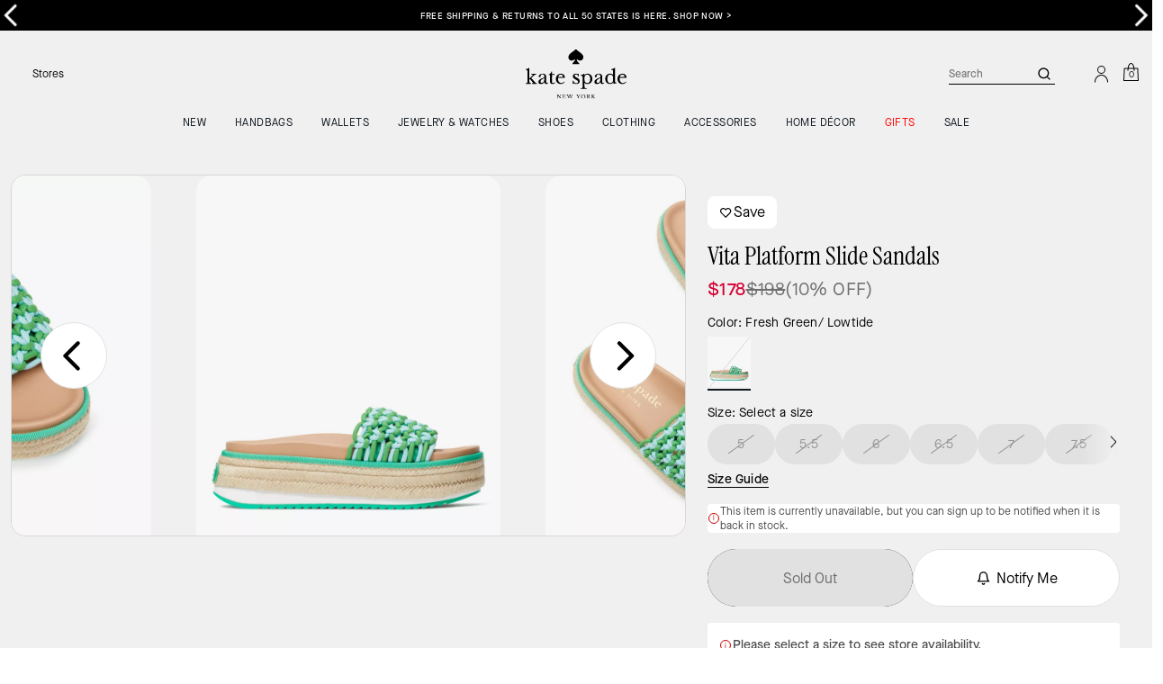

--- FILE ---
content_type: text/html; charset=utf-8
request_url: https://www.katespade.com/products/vita-platform-slide-sandals/KD378-300.html
body_size: 108929
content:
<!DOCTYPE html><html lang="en"><head><meta charSet="utf-8"/><script type="text/javascript" src="https://www.katespade.com/resources/2625df016610c9d14c3755ee8a6094c03230cae769dbd" async ></script><script>
    
function getOriginalReferrer() {
var localStorage = window.localStorage || {
  setItem: function () {},
  getItem: function () {},
  clear: function () {},
  removeItem: function () {},
}

var STORAGE_ORIGINAL_REFERRER = 'mw_original_referrer'
var STORAGE_LAST_SESSION_ID = 'mw_last_session_id'
var SESSION_ID = 'sid'

var COMPAIGN_PARAMS = [
  'utm_source',
  'utm_medium',
  'utm_term',
  'utm_content',
  'utm_id',
  'utm_campaign',
  'gclid',
  'gclsrc',
  'dclid',
]

function getCookie(cname) {
  let name = cname + "=";
  let decodedCookie = decodeURIComponent(document.cookie);
  let ca = decodedCookie.split(';');
  for(let i = 0; i <ca.length; i++) {
    let c = ca[i];
    while (c.charAt(0) == ' ') {
      c = c.substring(1);
    }
    if (c.indexOf(name) == 0) {
      return c.substring(name.length, c.length);
    }
  }
  return "";
}

function compaignParamsWereUpdated(storedReferrer, currentReferrer) {
  if (!storedReferrer || !currentReferrer) {
    return true
  }
  try {
    var storedUrl = new URL(storedReferrer)
    var currentUrl = new URL(currentReferrer)

    var paramsDiffers = COMPAIGN_PARAMS.find(function (paramName) {
      var storedVal = storedUrl.searchParams.get(paramName)
      var currentVal = currentUrl.searchParams.get(paramName)
      return currentVal && currentVal !== storedVal
    })

    return !!paramsDiffers
  } catch (e) {
    console.error(e)
  }
  return true
}


  var storedReferrer = localStorage.getItem(STORAGE_ORIGINAL_REFERRER)
  var lastSessionId = localStorage.getItem(STORAGE_LAST_SESSION_ID)
  var currentReferrer = window.location.href
  var currentSessionId = getCookie(SESSION_ID)

  if (
    currentSessionId !== lastSessionId ||
    compaignParamsWereUpdated(storedReferrer, currentReferrer)
  ) {
    return currentReferrer
  }

  return storedReferrer
}

    function isLowPoweredDevice(deviceType) {
    const checkOutputVersion = (output, version)=>Array.isArray(output) ? Number(output[1]?.trim()) < version : false;
    const ua = window.navigator.userAgent;
    const isMobile = Boolean(deviceType.match(/smartphone|mobile/)) || Boolean(ua?.match(/Android|BlackBerry|iPhone|iPad|iPod|Opera Mini|IEMobile|WPDesktop/i));
    const isLegacyVersion = checkOutputVersion(/Android ([\d]+)/i.exec(ua), 10) || checkOutputVersion(/OS ([\d]+)/i.exec(ua), 15);
    return isMobile && isLegacyVersion;
}
    function getCurrentReferrer() {
    const referrerFromStorage = localStorage.getItem("mw_virtual_referrer");
    const lastVisitedUrl = localStorage.getItem("mw_last_visited_url");
    const isPaginatedPlpReload = getIsPaginatedPlpReload(lastVisitedUrl, window.location.href);
    const isPreviousPageSpa = !!window?.history?.state;
    if (!isPreviousPageSpa && isPaginatedPlpReload && lastVisitedUrl) {
        localStorage.setItem("mw_virtual_referrer", lastVisitedUrl);
        return lastVisitedUrl;
    }
    // use virtual referrer from storage if previous page was SPA
    if (isPreviousPageSpa && referrerFromStorage) {
        return referrerFromStorage;
    }
    // otherwise use default document.referrer and store it's value as a virtual referrer
    localStorage.setItem("mw_virtual_referrer", window.document.referrer);
    return window.document.referrer;
}
    function getIsPaginatedPlpReload(prevUrlStr, currentUrlStr) {
    if (!prevUrlStr || !currentUrlStr || !prevUrlStr.includes("/shop/") || !prevUrlStr.includes("page=")) {
        return false;
    }
    const prevUrl = new URL(prevUrlStr);
    const currentUrl = new URL(currentUrlStr);
    if (prevUrl.pathname !== currentUrl.pathname) {
        return false;
    }
    const prevParams = Object.fromEntries(prevUrl.searchParams);
    const currentParams = Object.fromEntries(currentUrl.searchParams);
    const missingParam = Object.keys(prevParams).filter((key)=>key !== "page").find((key)=>prevParams[key] !== currentParams[key]);
    return !missingParam;
}
    window.uiInteractiveCallbackTriggered = false;
    window.uiInteractiveCallback = function() {
      window.uiInteractiveCallbackTriggered = true;
    };
    setTimeout(() => { window.uiInteractiveCallback() }, 7000);
    window.dataLayer = window.dataLayer || [];
    function gtag(){dataLayer.push(arguments);}
    window.dataLayer.push({"event":"dataLayer_initialized","page":{"bread_crumbs":"SHOES:SANDALS:VITA PLATFORM SLIDE SANDALS","is_outlet":"0","is_coachtopia":"0","is_soft_404":"0","page_brand":"Kate Spade","page_language":"en-us","page_name":"product","page_region":"US","page_title":"Vita Platform Slide Sandals | Kate Spade New York","page_type":"product","page_url":window.location.href,"page_path":window.location.pathname,"referrer":getCurrentReferrer(),"original_referrer":getOriginalReferrer()},"shop":{},"session":{"environment":"production","version":"pwa"},"user":{"is_first_visit":"0","is_logged_in":"0","is_registered":"0","membership_id":"","is_special_month":"0","is_subscribed":"0","user_type":"guest","is_vip_b2b":"0","is_low_powered":String(Number(isLowPoweredDevice("desktop")))},"cart":{}});
    (function(w,d,s,l,i){w[l]=w[l]||[];
    w[l].push({'gtm.start':new Date().getTime(),event:'gtm.js'});
    var f=d.getElementsByTagName(s)[0],
    j=d.createElement(s),dl=l!='dataLayer'?'&l='+l:'';j.async=true;j.src=
    'https://tpr-ss-analytics-na.katespade.com/gtm.js?id=GTM-N69RHSV'+dl;f.parentNode.insertBefore(j,f);
    })(window,document,'script','dataLayer','');
  </script><script>
!function(){if('PerformanceLongTaskTiming' in window){var g=window.__tti={e:[]};
g.o=new PerformanceObserver(function(l){g.e=g.e.concat(l.getEntries())});
g.o.observe({entryTypes:['longtask']})}}();
</script><meta name="description" content="A vibrant ode to &#x27;00s style, our Vita platform slides are colorfully woven using cotton rope."/><meta name="keywords" content=""/><meta name="title" content="Vita Platform Slide Sandals | Kate Spade New York"/><meta name="robots" content="index, follow, max-image-preview:large"/><link rel="canonical" href="https://www.katespade.com/products/vita-platform-slide-sandals/KD378.html"/><script data-key="Corporation" type="application/ld+json">{"@context":"https://schema.org","@type":"Corporation","name":"Kate Spade New York","alternateName":"Kate Spade","url":"https://www.katespade.com/","logo":"https://assets.katespade.com/na/images/site/KSNY_Logo_Stack_Without_Spade_0.75_to_1.5_inches_wide_green.svg","description":"Global life and style house filled with handbags, clothing, jewelry &amp; more.","brand":"Kate Spade New York","email":"mailto:customer_care@katespade.com","contactPoint":{"@type":"ContactPoint","telephone":"1-866-999-5283","contactType":"customer service","contactOption":"TollFree","areaServed":"US","availableLanguage":"en"},"founder":{"@type":"Person","name":"Kate Spade"},"foundingDate":"1993","parentOrganization":{"@type":"Corporation","url":"https://www.tapestry.com/","name":"Tapestry, Inc."},"sameAs":["https://www.facebook.com/katespade","https://twitter.com/katespadeny","https://www.instagram.com/katespadeny/","https://www.youtube.com/katespadenewyork","https://www.tiktok.com/@katespade","https://www.pinterest.com/katespadeny/","https://www.linkedin.com/company/kate-spade-new-york/","https://en.wikipedia.org/wiki/Kate_Spade_New_York"]}</script><link rel="alternate" hrefLang="en-US" href="https://www.katespade.com/products/vita-platform-slide-sandals/KD378-300.html"/><link rel="alternate" hrefLang="en-CA" href="https://www.katespade.com/products/vita-platform-slide-sandals/KD378-300.html"/><script data-qa="seo-site-navigation-element" type="application/ld+json">[{"@context":"http://schema.org","@type":"siteNavigationElement","name":"NEW","url":"https://www.katespade.com/shop/new/view-all"},{"@context":"http://schema.org","@type":"siteNavigationElement","name":"Handbags","url":"https://www.katespade.com/shop/handbags/view-all"},{"@context":"http://schema.org","@type":"siteNavigationElement","name":"Wallets","url":"https://www.katespade.com/shop/wallets/view-all"},{"@context":"http://schema.org","@type":"siteNavigationElement","name":"Jewelry & Watches","url":"https://www.katespade.com/shop/jewelry/view-all"},{"@context":"http://schema.org","@type":"siteNavigationElement","name":"Shoes","url":"https://www.katespade.com/shop/shoes/view-all"},{"@context":"http://schema.org","@type":"siteNavigationElement","name":"Clothing","url":"https://www.katespade.com/shop/clothing/view-all"},{"@context":"http://schema.org","@type":"siteNavigationElement","name":"Accessories","url":"https://www.katespade.com/shop/accessories/view-all"},{"@context":"http://schema.org","@type":"siteNavigationElement","name":"HOME DÉCOR","url":"https://www.katespade.com/shop/home/view-all"},{"@context":"http://schema.org","@type":"siteNavigationElement","name":"GIFTS","url":"https://www.katespade.com/shop/gifts/view-all"},{"@context":"http://schema.org","@type":"siteNavigationElement","name":"Sale","url":"https://www.katespade.com/shop/sale/view-all"}]</script><meta name="viewport" content="width=device-width, initial-scale=1, user-scalable=no"/><meta name="theme-color" content="#000"/><link rel="apple-touch-icon" href="https://assets.katespade.com/icons/kate-spade/apple-touch-icon.png"/><link rel="icon" sizes="32x32" href="https://assets.katespade.com/icons/kate-spade/favicon-32x32.png" type="image/png"/><link rel="icon" sizes="16x16" href="https://assets.katespade.com/icons/kate-spade/favicon-16x16.png" type="image/png"/><link rel="icon" href="https://assets.katespade.com/icons/kate-spade/favicon.ico"/><link rel="manifest" href="/api/manifest"/><script>if(!document.cookie.includes('cc-rth') && !document.cookie.includes('cc-nx')) {
      document.cookie = "cc-rht=1; max-age=60; path=/";
    }</script><link rel="preload" href="https://assets.katespade.com/na/fonts/MaisonNeueBook.woff2" as="font" type="font/woff2" crossorigin="anonymous"/><link rel="preload" href="https://assets.katespade.com/na/fonts/MaisonNeueMedium.woff2" as="font" type="font/woff2" crossorigin="anonymous"/><link rel="preload" href="https://assets.katespade.com/na/fonts/MaisonNeueLight.woff2" as="font" type="font/woff2" crossorigin="anonymous"/><link rel="preload" href="https://assets.katespade.com/na/fonts/KateSerifRegular.woff2" as="font" type="font/woff2" crossorigin="anonymous"/><link rel="preload" href="https://assets.katespade.com/na/fonts/KateSerifItalic.woff2" as="font" type="font/woff2" crossorigin="anonymous"/><link rel="preconnect" href="https://p11.techlab-cdn.com" crossorigin="anonymous"/><link rel="preconnect" href="https://tpr-ss-analytics-na.katespade.com" crossorigin="anonymous"/><link rel="preconnect" href="https://www.googletagmanager.com" crossorigin="anonymous"/><link rel="preconnect" href="https://cdn.quantummetric.com" crossorigin="anonymous"/><link rel="dns-prefetch" href="https://tapestry-app.quantummetric.com" crossorigin="anonymous"/><link rel="dns-prefetch" href="https://www.google-analytics.com" crossorigin="anonymous"/><link rel="dns-prefetch" href="https://cdn.optimizely.com" crossorigin="anonymous"/><link rel="dns-prefetch" href="https://assets.katespade.com" crossorigin="anonymous"/><link rel="dns-prefetch" href="https://katespade.scene7.com" crossorigin="anonymous"/><title>Vita Platform Slide Sandals | Kate Spade New York</title><link rel="preload" href="https://katespade.scene7.com/is/image/KateSpade/KD378_300?$desktopProduct$" fetchPriority="high" as="image"/><script src="/api/optimizely-script" referrerPolicy="no-referrer-when-downgrade" type="text/javascript"></script><meta name="next-head-count" content="37"/><link rel="preload" href="/_next/static/css/a986529d1d0f477c.css" as="style"/><link rel="stylesheet" href="/_next/static/css/a986529d1d0f477c.css" data-n-g=""/><noscript data-n-css=""></noscript><script defer="" nomodule="" src="/_next/static/chunks/polyfills-c67a75d1b6f99dc8.js"></script><script defer="" src="/_next/static/chunks/7537.567c0821558eeb93.js"></script><script defer="" src="/_next/static/chunks/7701.63ef27afbcaed3c8.js"></script><script defer="" src="/_next/static/chunks/6790.63f1a34675e1815d.js"></script><script defer="" src="/_next/static/chunks/9429.cd5d03dfa88faae4.js"></script><script defer="" src="/_next/static/chunks/9440.f8c76e03b015fca4.js"></script><script defer="" src="/_next/static/chunks/9204.da27a422b19d1753.js"></script><script src="/_next/static/chunks/webpack-a0522b0d53e53a26.js" defer=""></script><script src="/_next/static/chunks/framework-24b7f8f46b43a384.js" defer=""></script><script src="/_next/static/chunks/main-83d5869bd5821e95.js" defer=""></script><script src="/_next/static/chunks/pages/_app-989b0a9647e5e618.js" defer=""></script><script src="/_next/static/chunks/6066-021a8d38d483d2b8.js" defer=""></script><script src="/_next/static/chunks/7536-f218664a242f5764.js" defer=""></script><script src="/_next/static/chunks/1926-ccf47b2bd1237704.js" defer=""></script><script src="/_next/static/chunks/7677-4be00bb6e8d95af6.js" defer=""></script><script src="/_next/static/chunks/6760-9fd348a306baa785.js" defer=""></script><script src="/_next/static/chunks/5818-052e6a15772805c5.js" defer=""></script><script src="/_next/static/chunks/9794-3857446d61fb4140.js" defer=""></script><script src="/_next/static/chunks/1042-fb6db7fac9fc4b10.js" defer=""></script><script src="/_next/static/chunks/7046-96c2aa0a10813f2f.js" defer=""></script><script src="/_next/static/chunks/3338-2085a9d0dc0b4381.js" defer=""></script><script src="/_next/static/chunks/9576-884d56a0344fe545.js" defer=""></script><script src="/_next/static/chunks/7848-99a2bcc754b3e01d.js" defer=""></script><script src="/_next/static/chunks/2924-fbaa6a64351e570d.js" defer=""></script><script src="/_next/static/chunks/6203-17278f755785042b.js" defer=""></script><script src="/_next/static/chunks/4963-90473c880b1f4454.js" defer=""></script><script src="/_next/static/chunks/7001-ab796726c8b41e31.js" defer=""></script><script src="/_next/static/chunks/2996-cdccb4b85195c19d.js" defer=""></script><script src="/_next/static/chunks/4275-0e172c08109680f5.js" defer=""></script><script src="/_next/static/chunks/9039-5a29c7f368d22f1e.js" defer=""></script><script src="/_next/static/chunks/9951-87bb676f2f7b7727.js" defer=""></script><script src="/_next/static/chunks/7008-67b56545660cbb3c.js" defer=""></script><script src="/_next/static/chunks/7428-76a6773b382d6ffd.js" defer=""></script><script src="/_next/static/chunks/pages/products/%5B...slug%5D-ad0d3f9f45c6a799.js" defer=""></script><script src="/_next/static/qDcZJkUWDxXJQDcFHzTvP/_buildManifest.js" defer=""></script><script src="/_next/static/qDcZJkUWDxXJQDcFHzTvP/_ssgManifest.js" defer=""></script></head><body class="brand-kate-spade plp-v3-template"><noscript><iframe src='https://www.googletagmanager.com/ns.html?id=GTM-N69RHSV'
      height='0' width='0' style='display:none;visibility:hidden'></iframe></noscript><div id="__next"><style data-emotion="css-global kcxk3r">:host,:root,[data-theme]{--chakra-ring-inset:var(--chakra-empty,/*!*/ /*!*/);--chakra-ring-offset-width:0px;--chakra-ring-offset-color:#fff;--chakra-ring-color:rgba(66, 153, 225, 0.6);--chakra-ring-offset-shadow:0 0 #0000;--chakra-ring-shadow:0 0 #0000;--chakra-space-x-reverse:0;--chakra-space-y-reverse:0;--chakra-colors-transparent:transparent;--chakra-colors-current:currentColor;--chakra-colors-black:#000000;--chakra-colors-white:#FFFFFF;--chakra-colors-whiteAlpha-50:rgba(255, 255, 255, 0.04);--chakra-colors-whiteAlpha-100:rgba(255, 255, 255, 0.06);--chakra-colors-whiteAlpha-200:rgba(255, 255, 255, 0.08);--chakra-colors-whiteAlpha-300:rgba(255, 255, 255, 0.16);--chakra-colors-whiteAlpha-400:rgba(255, 255, 255, 0.24);--chakra-colors-whiteAlpha-500:rgba(255, 255, 255, 0.36);--chakra-colors-whiteAlpha-600:rgba(255, 255, 255, 0.48);--chakra-colors-whiteAlpha-700:rgba(255, 255, 255, 0.64);--chakra-colors-whiteAlpha-800:rgba(255, 255, 255, 0.80);--chakra-colors-whiteAlpha-900:rgba(255, 255, 255, 0.92);--chakra-colors-blackAlpha-50:rgba(0, 0, 0, 0.04);--chakra-colors-blackAlpha-100:rgba(0, 0, 0, 0.06);--chakra-colors-blackAlpha-200:rgba(0, 0, 0, 0.08);--chakra-colors-blackAlpha-300:rgba(0, 0, 0, 0.16);--chakra-colors-blackAlpha-400:rgba(0, 0, 0, 0.24);--chakra-colors-blackAlpha-500:rgba(0, 0, 0, 0.36);--chakra-colors-blackAlpha-600:rgba(0, 0, 0, 0.48);--chakra-colors-blackAlpha-700:rgba(0, 0, 0, 0.64);--chakra-colors-blackAlpha-800:rgba(0, 0, 0, 0.80);--chakra-colors-blackAlpha-900:rgba(0, 0, 0, 0.92);--chakra-colors-gray-50:#F7FAFC;--chakra-colors-gray-100:#EDF2F7;--chakra-colors-gray-200:#E2E8F0;--chakra-colors-gray-300:#CBD5E0;--chakra-colors-gray-400:#A0AEC0;--chakra-colors-gray-500:#718096;--chakra-colors-gray-600:#4A5568;--chakra-colors-gray-700:#2D3748;--chakra-colors-gray-800:#1A202C;--chakra-colors-gray-900:#171923;--chakra-colors-red-50:#FFF5F5;--chakra-colors-red-100:#FED7D7;--chakra-colors-red-200:#FEB2B2;--chakra-colors-red-300:#FC8181;--chakra-colors-red-400:#F56565;--chakra-colors-red-500:#E53E3E;--chakra-colors-red-600:#C53030;--chakra-colors-red-700:#9B2C2C;--chakra-colors-red-800:#822727;--chakra-colors-red-900:#63171B;--chakra-colors-orange-50:#FFFAF0;--chakra-colors-orange-100:#FEEBC8;--chakra-colors-orange-200:#FBD38D;--chakra-colors-orange-300:#F6AD55;--chakra-colors-orange-400:#ED8936;--chakra-colors-orange-500:#DD6B20;--chakra-colors-orange-600:#C05621;--chakra-colors-orange-700:#9C4221;--chakra-colors-orange-800:#7B341E;--chakra-colors-orange-900:#652B19;--chakra-colors-yellow-50:#FFFFF0;--chakra-colors-yellow-100:#FEFCBF;--chakra-colors-yellow-200:#FAF089;--chakra-colors-yellow-300:#F6E05E;--chakra-colors-yellow-400:#ECC94B;--chakra-colors-yellow-500:#D69E2E;--chakra-colors-yellow-600:#B7791F;--chakra-colors-yellow-700:#975A16;--chakra-colors-yellow-800:#744210;--chakra-colors-yellow-900:#5F370E;--chakra-colors-green-50:#F0FFF4;--chakra-colors-green-100:#C6F6D5;--chakra-colors-green-200:#9AE6B4;--chakra-colors-green-300:#68D391;--chakra-colors-green-400:#48BB78;--chakra-colors-green-500:#38A169;--chakra-colors-green-600:#2F855A;--chakra-colors-green-700:#276749;--chakra-colors-green-800:#22543D;--chakra-colors-green-900:#1C4532;--chakra-colors-teal-50:#E6FFFA;--chakra-colors-teal-100:#B2F5EA;--chakra-colors-teal-200:#81E6D9;--chakra-colors-teal-300:#4FD1C5;--chakra-colors-teal-400:#38B2AC;--chakra-colors-teal-500:#319795;--chakra-colors-teal-600:#2C7A7B;--chakra-colors-teal-700:#285E61;--chakra-colors-teal-800:#234E52;--chakra-colors-teal-900:#1D4044;--chakra-colors-blue-50:#ebf8ff;--chakra-colors-blue-100:#bee3f8;--chakra-colors-blue-200:#90cdf4;--chakra-colors-blue-300:#63b3ed;--chakra-colors-blue-400:#4299e1;--chakra-colors-blue-500:#3182ce;--chakra-colors-blue-600:#2b6cb0;--chakra-colors-blue-700:#2c5282;--chakra-colors-blue-800:#2a4365;--chakra-colors-blue-900:#1A365D;--chakra-colors-cyan-50:#EDFDFD;--chakra-colors-cyan-100:#C4F1F9;--chakra-colors-cyan-200:#9DECF9;--chakra-colors-cyan-300:#76E4F7;--chakra-colors-cyan-400:#0BC5EA;--chakra-colors-cyan-500:#00B5D8;--chakra-colors-cyan-600:#00A3C4;--chakra-colors-cyan-700:#0987A0;--chakra-colors-cyan-800:#086F83;--chakra-colors-cyan-900:#065666;--chakra-colors-purple-50:#FAF5FF;--chakra-colors-purple-100:#E9D8FD;--chakra-colors-purple-200:#D6BCFA;--chakra-colors-purple-300:#B794F4;--chakra-colors-purple-400:#9F7AEA;--chakra-colors-purple-500:#805AD5;--chakra-colors-purple-600:#6B46C1;--chakra-colors-purple-700:#553C9A;--chakra-colors-purple-800:#44337A;--chakra-colors-purple-900:#322659;--chakra-colors-pink-50:#FFF5F7;--chakra-colors-pink-100:#FED7E2;--chakra-colors-pink-200:#FBB6CE;--chakra-colors-pink-300:#F687B3;--chakra-colors-pink-400:#ED64A6;--chakra-colors-pink-500:#D53F8C;--chakra-colors-pink-600:#B83280;--chakra-colors-pink-700:#97266D;--chakra-colors-pink-800:#702459;--chakra-colors-pink-900:#521B41;--chakra-colors-linkedin-50:#E8F4F9;--chakra-colors-linkedin-100:#CFEDFB;--chakra-colors-linkedin-200:#9BDAF3;--chakra-colors-linkedin-300:#68C7EC;--chakra-colors-linkedin-400:#34B3E4;--chakra-colors-linkedin-500:#00A0DC;--chakra-colors-linkedin-600:#008CC9;--chakra-colors-linkedin-700:#0077B5;--chakra-colors-linkedin-800:#005E93;--chakra-colors-linkedin-900:#004471;--chakra-colors-facebook-50:#E8F4F9;--chakra-colors-facebook-100:#D9DEE9;--chakra-colors-facebook-200:#B7C2DA;--chakra-colors-facebook-300:#6482C0;--chakra-colors-facebook-400:#4267B2;--chakra-colors-facebook-500:#385898;--chakra-colors-facebook-600:#314E89;--chakra-colors-facebook-700:#29487D;--chakra-colors-facebook-800:#223B67;--chakra-colors-facebook-900:#1E355B;--chakra-colors-messenger-50:#D0E6FF;--chakra-colors-messenger-100:#B9DAFF;--chakra-colors-messenger-200:#A2CDFF;--chakra-colors-messenger-300:#7AB8FF;--chakra-colors-messenger-400:#2E90FF;--chakra-colors-messenger-500:#0078FF;--chakra-colors-messenger-600:#0063D1;--chakra-colors-messenger-700:#0052AC;--chakra-colors-messenger-800:#003C7E;--chakra-colors-messenger-900:#002C5C;--chakra-colors-whatsapp-50:#dffeec;--chakra-colors-whatsapp-100:#b9f5d0;--chakra-colors-whatsapp-200:#90edb3;--chakra-colors-whatsapp-300:#65e495;--chakra-colors-whatsapp-400:#3cdd78;--chakra-colors-whatsapp-500:#22c35e;--chakra-colors-whatsapp-600:#179848;--chakra-colors-whatsapp-700:#0c6c33;--chakra-colors-whatsapp-800:#01421c;--chakra-colors-whatsapp-900:#001803;--chakra-colors-twitter-50:#E5F4FD;--chakra-colors-twitter-100:#C8E9FB;--chakra-colors-twitter-200:#A8DCFA;--chakra-colors-twitter-300:#83CDF7;--chakra-colors-twitter-400:#57BBF5;--chakra-colors-twitter-500:#1DA1F2;--chakra-colors-twitter-600:#1A94DA;--chakra-colors-twitter-700:#1681BF;--chakra-colors-twitter-800:#136B9E;--chakra-colors-twitter-900:#0D4D71;--chakra-colors-telegram-50:#E3F2F9;--chakra-colors-telegram-100:#C5E4F3;--chakra-colors-telegram-200:#A2D4EC;--chakra-colors-telegram-300:#7AC1E4;--chakra-colors-telegram-400:#47A9DA;--chakra-colors-telegram-500:#0088CC;--chakra-colors-telegram-600:#007AB8;--chakra-colors-telegram-700:#006BA1;--chakra-colors-telegram-800:#005885;--chakra-colors-telegram-900:#003F5E;--chakra-colors-main-primary:var(--color-primary);--chakra-colors-main-secondary:var(--color-secondary);--chakra-colors-main-black:var(--color-black-base);--chakra-colors-main-saleRed:var(--color-sale);--chakra-colors-main-white:var(--color-white-base);--chakra-colors-main-inactive:var(--color-inactive);--chakra-colors-main-gray:var(--color-neutral-base);--chakra-colors-main-darkGray:var(--color-dark-gray);--chakra-colors-main-lightGray:var(--color-neutral-light);--chakra-colors-cart-default:var(--color-black-base);--chakra-colors-cart-sale:var(--color-sale);--chakra-colors-cart-old:var(--color-neutral-base);--chakra-colors-neutral-base:var(--color-neutral-base);--chakra-colors-neutral-cool:var(--color-neutral-cool);--chakra-colors-neutral-dark:var(--color-neutral-dark);--chakra-colors-neutral-light:var(--color-neutral-light);--chakra-colors-neutral-inactive:var(--color-neutral-inactive);--chakra-colors-neutral-medium:var(--color-neutral-medium);--chakra-colors-scrim-light:var(--color-scrim-light);--chakra-colors-scrim-dark:var(--color-scrim-dark);--chakra-colors-error-primary:var(--color-error-primary);--chakra-colors-error-secondary:var(--color-error-secondary);--chakra-colors-standout-primary:var(--color-standout-primary);--chakra-colors-standout-secondary:var(--color-standout-secondary);--chakra-colors-success-primary:var(--color-success-primary);--chakra-colors-success-secondary:var(--color-success-secondary);--chakra-borders-none:0;--chakra-borders-1px:1px solid;--chakra-borders-2px:2px solid;--chakra-borders-4px:4px solid;--chakra-borders-8px:8px solid;--chakra-fonts-heading:-apple-system,BlinkMacSystemFont,"Segoe UI",Helvetica,Arial,sans-serif,"Apple Color Emoji","Segoe UI Emoji","Segoe UI Symbol";--chakra-fonts-body:-apple-system,BlinkMacSystemFont,"Segoe UI",Helvetica,Arial,sans-serif,"Apple Color Emoji","Segoe UI Emoji","Segoe UI Symbol";--chakra-fonts-mono:SFMono-Regular,Menlo,Monaco,Consolas,"Liberation Mono","Courier New",monospace;--chakra-fontSizes-3xs:0.45rem;--chakra-fontSizes-2xs:0.625rem;--chakra-fontSizes-xs:var(--text-12);--chakra-fontSizes-sm:var(--text-14);--chakra-fontSizes-md:var(--text-16);--chakra-fontSizes-lg:var(--text-20);--chakra-fontSizes-xl:var(--text-24);--chakra-fontSizes-2xl:1.5rem;--chakra-fontSizes-3xl:1.875rem;--chakra-fontSizes-4xl:2.25rem;--chakra-fontSizes-5xl:3rem;--chakra-fontSizes-6xl:3.75rem;--chakra-fontSizes-7xl:4.5rem;--chakra-fontSizes-8xl:6rem;--chakra-fontSizes-9xl:8rem;--chakra-fontSizes-xxs:var(--text-10);--chakra-fontSizes-xlg:var(--text-26);--chakra-fontSizes-xxl:var(--text-28);--chakra-fontSizes-xxxl:var(--text-30);--chakra-fontSizes-double:var(--text-32);--chakra-fontSizes-doublelg:var(--text-40);--chakra-fontSizes-triple:var(--text-48);--chakra-fontSizes-triplelg:var(--text-54);--chakra-fontWeights-hairline:100;--chakra-fontWeights-thin:200;--chakra-fontWeights-light:300;--chakra-fontWeights-normal:400;--chakra-fontWeights-medium:500;--chakra-fontWeights-semibold:600;--chakra-fontWeights-bold:700;--chakra-fontWeights-extrabold:800;--chakra-fontWeights-black:900;--chakra-letterSpacings-tighter:-0.05em;--chakra-letterSpacings-tight:-0.025em;--chakra-letterSpacings-normal:0;--chakra-letterSpacings-wide:0.025em;--chakra-letterSpacings-wider:0.05em;--chakra-letterSpacings-widest:0.1em;--chakra-letterSpacings-xxl:var(--letter-spacing-2xl);--chakra-letterSpacings-xl:var(--letter-spacing-xl);--chakra-letterSpacings-lg:var(--letter-spacing-l);--chakra-letterSpacings-md:var(--letter-spacing-m);--chakra-letterSpacings-sm:var(--letter-spacing-s);--chakra-letterSpacings-xs:var(--letter-spacing-xs);--chakra-lineHeights-3:.75rem;--chakra-lineHeights-4:1rem;--chakra-lineHeights-5:1.25rem;--chakra-lineHeights-6:1.5rem;--chakra-lineHeights-7:1.75rem;--chakra-lineHeights-8:2rem;--chakra-lineHeights-9:2.25rem;--chakra-lineHeights-10:2.5rem;--chakra-lineHeights-normal:normal;--chakra-lineHeights-none:1;--chakra-lineHeights-shorter:1.25;--chakra-lineHeights-short:1.375;--chakra-lineHeights-base:1.5;--chakra-lineHeights-tall:1.625;--chakra-lineHeights-taller:2;--chakra-lineHeights-xxl:var(--line-height-2xl);--chakra-lineHeights-xl:var(--line-height-xl);--chakra-lineHeights-lg:var(--line-height-l);--chakra-lineHeights-md:var(--line-height-m);--chakra-lineHeights-s:var(--line-height-s);--chakra-lineHeights-xs:var(--line-height-xs);--chakra-radii-none:0;--chakra-radii-sm:0.125rem;--chakra-radii-base:0.25rem;--chakra-radii-md:0.375rem;--chakra-radii-lg:0.5rem;--chakra-radii-xl:0.75rem;--chakra-radii-2xl:1rem;--chakra-radii-3xl:1.5rem;--chakra-radii-full:9999px;--chakra-space-1:0.25rem;--chakra-space-2:0.5rem;--chakra-space-3:0.75rem;--chakra-space-4:1rem;--chakra-space-5:1.25rem;--chakra-space-6:1.5rem;--chakra-space-7:1.75rem;--chakra-space-8:2rem;--chakra-space-9:2.25rem;--chakra-space-10:2.5rem;--chakra-space-12:3rem;--chakra-space-14:3.5rem;--chakra-space-16:4rem;--chakra-space-20:5rem;--chakra-space-24:6rem;--chakra-space-28:7rem;--chakra-space-32:8rem;--chakra-space-36:9rem;--chakra-space-40:10rem;--chakra-space-44:11rem;--chakra-space-48:12rem;--chakra-space-52:13rem;--chakra-space-56:14rem;--chakra-space-60:15rem;--chakra-space-64:16rem;--chakra-space-72:18rem;--chakra-space-80:20rem;--chakra-space-96:24rem;--chakra-space-px:1px;--chakra-space-0-5:0.125rem;--chakra-space-1-5:0.375rem;--chakra-space-2-5:0.625rem;--chakra-space-3-5:0.875rem;--chakra-space-s1:var(--spacing-1);--chakra-space-s3:var(--spacing-3);--chakra-space-s10:var(--spacing-10);--chakra-space-sm1:var(--btn-spacers-sm1);--chakra-space-jumbo:var(--spacing-24);--chakra-space-xxxl:var(--spacing-xxxl);--chakra-space-xxl:var(--spacing-12);--chakra-space-xl:var(--spacing-8);--chakra-space-l:var(--spacing-6);--chakra-space-lm:var(--spacing-lm);--chakra-space-m:var(--spacing-4);--chakra-space-mar:var(--spacing-3);--chakra-space-s:var(--spacing-2);--chakra-space-xs:var(--spacing-1);--chakra-shadows-xs:0 0 0 1px rgba(0, 0, 0, 0.05);--chakra-shadows-sm:0 1px 2px 0 rgba(0, 0, 0, 0.05);--chakra-shadows-base:0 1px 3px 0 rgba(0, 0, 0, 0.1),0 1px 2px 0 rgba(0, 0, 0, 0.06);--chakra-shadows-md:0 4px 6px -1px rgba(0, 0, 0, 0.1),0 2px 4px -1px rgba(0, 0, 0, 0.06);--chakra-shadows-lg:0 10px 15px -3px rgba(0, 0, 0, 0.1),0 4px 6px -2px rgba(0, 0, 0, 0.05);--chakra-shadows-xl:0 20px 25px -5px rgba(0, 0, 0, 0.1),0 10px 10px -5px rgba(0, 0, 0, 0.04);--chakra-shadows-2xl:0 25px 50px -12px rgba(0, 0, 0, 0.25);--chakra-shadows-outline:0 0 0 3px rgba(66, 153, 225, 0.6);--chakra-shadows-inner:inset 0 2px 4px 0 rgba(0,0,0,0.06);--chakra-shadows-none:none;--chakra-shadows-dark-lg:rgba(0, 0, 0, 0.1) 0px 0px 0px 1px,rgba(0, 0, 0, 0.2) 0px 5px 10px,rgba(0, 0, 0, 0.4) 0px 15px 40px;--chakra-sizes-1:0.25rem;--chakra-sizes-2:0.5rem;--chakra-sizes-3:0.75rem;--chakra-sizes-4:1rem;--chakra-sizes-5:1.25rem;--chakra-sizes-6:1.5rem;--chakra-sizes-7:1.75rem;--chakra-sizes-8:2rem;--chakra-sizes-9:2.25rem;--chakra-sizes-10:2.5rem;--chakra-sizes-12:3rem;--chakra-sizes-14:3.5rem;--chakra-sizes-16:4rem;--chakra-sizes-20:5rem;--chakra-sizes-24:6rem;--chakra-sizes-28:7rem;--chakra-sizes-32:8rem;--chakra-sizes-36:9rem;--chakra-sizes-40:10rem;--chakra-sizes-44:11rem;--chakra-sizes-48:12rem;--chakra-sizes-52:13rem;--chakra-sizes-56:14rem;--chakra-sizes-60:15rem;--chakra-sizes-64:16rem;--chakra-sizes-72:18rem;--chakra-sizes-80:20rem;--chakra-sizes-96:24rem;--chakra-sizes-px:1px;--chakra-sizes-0-5:0.125rem;--chakra-sizes-1-5:0.375rem;--chakra-sizes-2-5:0.625rem;--chakra-sizes-3-5:0.875rem;--chakra-sizes-max:max-content;--chakra-sizes-min:min-content;--chakra-sizes-full:100%;--chakra-sizes-3xs:14rem;--chakra-sizes-2xs:16rem;--chakra-sizes-xs:20rem;--chakra-sizes-sm:24rem;--chakra-sizes-md:28rem;--chakra-sizes-lg:32rem;--chakra-sizes-xl:36rem;--chakra-sizes-2xl:42rem;--chakra-sizes-3xl:48rem;--chakra-sizes-4xl:56rem;--chakra-sizes-5xl:64rem;--chakra-sizes-6xl:72rem;--chakra-sizes-7xl:80rem;--chakra-sizes-8xl:90rem;--chakra-sizes-prose:60ch;--chakra-sizes-container-sm:640px;--chakra-sizes-container-md:768px;--chakra-sizes-container-lg:1024px;--chakra-sizes-container-xl:1280px;--chakra-zIndices-hide:-1;--chakra-zIndices-auto:auto;--chakra-zIndices-base:0;--chakra-zIndices-docked:10;--chakra-zIndices-dropdown:1000;--chakra-zIndices-sticky:1100;--chakra-zIndices-banner:1200;--chakra-zIndices-overlay:1300;--chakra-zIndices-modal:1400;--chakra-zIndices-popover:1500;--chakra-zIndices-skipLink:1600;--chakra-zIndices-toast:1700;--chakra-zIndices-tooltip:1800;--chakra-transition-property-common:background-color,border-color,color,fill,stroke,opacity,box-shadow,transform;--chakra-transition-property-colors:background-color,border-color,color,fill,stroke;--chakra-transition-property-dimensions:width,height;--chakra-transition-property-position:left,right,top,bottom;--chakra-transition-property-background:background-color,background-image,background-position;--chakra-transition-easing-ease-in:cubic-bezier(0.4, 0, 1, 1);--chakra-transition-easing-ease-out:cubic-bezier(0, 0, 0.2, 1);--chakra-transition-easing-ease-in-out:cubic-bezier(0.4, 0, 0.2, 1);--chakra-transition-duration-ultra-fast:50ms;--chakra-transition-duration-faster:100ms;--chakra-transition-duration-fast:150ms;--chakra-transition-duration-normal:200ms;--chakra-transition-duration-slow:300ms;--chakra-transition-duration-slower:400ms;--chakra-transition-duration-ultra-slow:500ms;--chakra-blur-none:0;--chakra-blur-sm:4px;--chakra-blur-base:8px;--chakra-blur-md:12px;--chakra-blur-lg:16px;--chakra-blur-xl:24px;--chakra-blur-2xl:40px;--chakra-blur-3xl:64px;}.chakra-ui-light :host:not([data-theme]),.chakra-ui-light :root:not([data-theme]),.chakra-ui-light [data-theme]:not([data-theme]),[data-theme=light] :host:not([data-theme]),[data-theme=light] :root:not([data-theme]),[data-theme=light] [data-theme]:not([data-theme]),:host[data-theme=light],:root[data-theme=light],[data-theme][data-theme=light]{--chakra-colors-chakra-body-text:var(--chakra-colors-gray-800);--chakra-colors-chakra-body-bg:var(--chakra-colors-white);--chakra-colors-chakra-border-color:var(--chakra-colors-gray-200);--chakra-colors-chakra-subtle-bg:var(--chakra-colors-gray-100);--chakra-colors-chakra-placeholder-color:var(--chakra-colors-gray-500);}.chakra-ui-dark :host:not([data-theme]),.chakra-ui-dark :root:not([data-theme]),.chakra-ui-dark [data-theme]:not([data-theme]),[data-theme=dark] :host:not([data-theme]),[data-theme=dark] :root:not([data-theme]),[data-theme=dark] [data-theme]:not([data-theme]),:host[data-theme=dark],:root[data-theme=dark],[data-theme][data-theme=dark]{--chakra-colors-chakra-body-text:var(--chakra-colors-whiteAlpha-900);--chakra-colors-chakra-body-bg:var(--chakra-colors-gray-800);--chakra-colors-chakra-border-color:var(--chakra-colors-whiteAlpha-300);--chakra-colors-chakra-subtle-bg:var(--chakra-colors-gray-700);--chakra-colors-chakra-placeholder-color:var(--chakra-colors-whiteAlpha-400);}</style><style data-emotion="css-global 3kbdol">html{line-height:1.5;-webkit-text-size-adjust:100%;font-family:system-ui,sans-serif;-webkit-font-smoothing:antialiased;text-rendering:optimizeLegibility;-moz-osx-font-smoothing:grayscale;touch-action:manipulation;}body{position:relative;min-height:100%;font-feature-settings:'kern';}*,*::before,*::after{border-width:0;border-style:solid;box-sizing:border-box;}main{display:block;}hr{border-top-width:1px;box-sizing:content-box;height:0;overflow:visible;}pre,code,kbd,samp{font-family:SFMono-Regular,Menlo,Monaco,Consolas,monospace;font-size:1em;}a{background-color:transparent;color:inherit;-webkit-text-decoration:inherit;text-decoration:inherit;}abbr[title]{border-bottom:none;-webkit-text-decoration:underline;text-decoration:underline;-webkit-text-decoration:underline dotted;-webkit-text-decoration:underline dotted;text-decoration:underline dotted;}b,strong{font-weight:bold;}small{font-size:80%;}sub,sup{font-size:75%;line-height:0;position:relative;vertical-align:baseline;}sub{bottom:-0.25em;}sup{top:-0.5em;}img{border-style:none;}button,input,optgroup,select,textarea{font-family:inherit;font-size:100%;line-height:1.15;margin:0;}button,input{overflow:visible;}button,select{text-transform:none;}button::-moz-focus-inner,[type="button"]::-moz-focus-inner,[type="reset"]::-moz-focus-inner,[type="submit"]::-moz-focus-inner{border-style:none;padding:0;}fieldset{padding:0.35em 0.75em 0.625em;}legend{box-sizing:border-box;color:inherit;display:table;max-width:100%;padding:0;white-space:normal;}progress{vertical-align:baseline;}textarea{overflow:auto;}[type="checkbox"],[type="radio"]{box-sizing:border-box;padding:0;}[type="number"]::-webkit-inner-spin-button,[type="number"]::-webkit-outer-spin-button{-webkit-appearance:none!important;}input[type="number"]{-moz-appearance:textfield;}[type="search"]{-webkit-appearance:textfield;outline-offset:-2px;}[type="search"]::-webkit-search-decoration{-webkit-appearance:none!important;}::-webkit-file-upload-button{-webkit-appearance:button;font:inherit;}details{display:block;}summary{display:-webkit-box;display:-webkit-list-item;display:-ms-list-itembox;display:list-item;}template{display:none;}[hidden]{display:none!important;}body,blockquote,dl,dd,h1,h2,h3,h4,h5,h6,hr,figure,p,pre{margin:0;}button{background:transparent;padding:0;}fieldset{margin:0;padding:0;}ol,ul{margin:0;padding:0;}textarea{resize:vertical;}button,[role="button"]{cursor:pointer;}button::-moz-focus-inner{border:0!important;}table{border-collapse:collapse;}h1,h2,h3,h4,h5,h6{font-size:inherit;font-weight:inherit;}button,input,optgroup,select,textarea{padding:0;line-height:inherit;color:inherit;}img,svg,video,canvas,audio,iframe,embed,object{display:block;}img,video{max-width:100%;height:auto;}[data-js-focus-visible] :focus:not([data-focus-visible-added]):not([data-focus-visible-disabled]){outline:none;box-shadow:none;}select::-ms-expand{display:none;}:root{--chakra-vh:100vh;}@supports (height: -webkit-fill-available){:root{--chakra-vh:-webkit-fill-available;}}@supports (height: -moz-fill-available){:root{--chakra-vh:-moz-fill-available;}}@supports (height: 100dvh){:root{--chakra-vh:100dvh;}}</style><style data-emotion="css-global 4js319">body{font-family:var(--chakra-fonts-body);color:var(--chakra-colors-chakra-body-text);background:var(--chakra-colors-chakra-body-bg);transition-property:background-color;transition-duration:var(--chakra-transition-duration-normal);line-height:var(--chakra-lineHeights-base);}*::-webkit-input-placeholder{color:var(--chakra-colors-chakra-placeholder-color);}*::-moz-placeholder{color:var(--chakra-colors-chakra-placeholder-color);}*:-ms-input-placeholder{color:var(--chakra-colors-chakra-placeholder-color);}*::placeholder{color:var(--chakra-colors-chakra-placeholder-color);}*,*::before,::after{border-color:var(--chakra-colors-chakra-border-color);word-wrap:break-word;}html{-webkit-font-smoothing:initial;}html,body{touch-action:pan-x pan-y;}html #__next,body #__next{display:-webkit-box;display:-webkit-flex;display:-ms-flexbox;display:flex;-webkit-flex-direction:column;-ms-flex-direction:column;flex-direction:column;height:100%;}html p,body p{margin:0px;}main{-webkit-box-flex:1;-webkit-flex-grow:1;-ms-flex-positive:1;flex-grow:1;}footer{background:var(--color-neutral-light);border-top:1px solid var(--color-inactive);}:root{font-size:16px!important;--spacing-lm:22px;--spacing-xxxl:72px;--btn-spacers-sm1:6px;--font-size-heading-xs:38px;--font-size-heading-md:50px;--font-size-heading-lg:62px;--color-dark-gray:#2e2e2e;--text-11:11px;--text-13:13px;--text-14:14px;--max-mobile-tile-height:unset;--max-desktop-tile-height:unset;--min-mobile-tile-height:244px;--min-desktop-tile-height:304px;--color-neutral-inactive:#d8d8d8;--color-sale:#CC0000;--color-black-base:#000;--color-white-base:#fff;--certona-mobile-product-tile-width:140px;--certona-mobile-product-tile-dynamic-width:calc((100vw - 0.5rem) / 2.5);--certona-mobile-product-tile-height:175px;--certona-desktop-product-tile-width:215px;--certona-desktop-product-tile-height:268px;--promo-tile-1up-aspect-ratio:calc(243/304);--promo-tile-2up-desktop-aspect-ratio:calc(498/304);--staircase-comparablePrice-height:18px;--staircase-promoCallout-height:33.5px;--staircase-addToBag-height:36px;--staircase-viewSimilar-height:20px;--staircase-reviews-height:13px;--max-desktop-two-tiles-height:1220px;--scheme-darkThemeNAV-bg-color:var(--color-neutral-dark-1, #161616);--scheme-darkThemeNAV-text-color:var(--color-neutral-light);--scheme-darkThemeNAV-secondary-text-color:var(--color-neutral-light-3);--scheme-darkThemeNAV-footer-bg-color:var(--color-neutral-dark);--scheme-darkThemeNAV-t1-subline-color:var(--color-neutral-base);--scheme-darkThemeNAV-header-color:var(--color-neutral-light);--scheme-darkThemeNAV-list-price-color:var(--color-neutral-light);--scheme-darkThemeNAV-selected-category-bg:var(--color-background-cta-focus);--scheme-darkThemeNAV-suggestions-product-text-color:var(--color-secondary);--scheme-darkThemeNAV-suggestions-strikethrough-text-color:var(--color-neutral-light-3);--scheme-darkThemeNAV-input-bg-color:var(--color-neutral-light, #f7f7f7);--scheme-lightThemeNAV-bg-color:var(--color-white-base);--scheme-lightThemeNAV-text-color:var(--color-primary);--scheme-lightThemeNAV-secondary-text-color:var(--color-neutral-base);--scheme-lightThemeNAV-footer-bg-color:var(--color-neutral-light-1, #f1f1f1);--scheme-lightThemeNAV-t1-subline-color:var(--color-neutral-light-2, #e1e1e1);--scheme-lightThemeNAV-header-color:var(--color-neutral-medium);--scheme-lightThemeNAV-list-price-color:var(--color-neutral-1, #6d6d6d);--scheme-lightThemeNAV-selected-category-bg:var(--color-neutral-light);--scheme-lightThemeNAV-suggestions-product-text-color:var(--color-primary);--scheme-lightThemeNAV-suggestions-strikethrough-text-color:var(--color-neutral-1);--scheme-lightThemeNAV-input-bg-color:var(--color-neutral-light, #f7f7f7);--scheme-greyThemeNAV-bg-color:var(--color-neutral-light-1, #f0f0f0);--scheme-greyThemeNAV-text-color:var(--color-primary);--scheme-greyThemeNAV-secondary-text-color:var(--color-neutral-base);--scheme-greyThemeNAV-footer-bg-color:var(--color-secondary, ##FFFFFE);--scheme-greyThemeNAV-t1-subline-color:var(--color-neutral-light-2, #e1e1e1);--scheme-greyThemeNAV-header-color:var(--color-neutral-medium);--scheme-greyThemeNAV-list-price-color:var(--color-neutral-1, #6d6d6d);--scheme-greyThemeNAV-selected-category-bg:var(--color-secondary, ##FFFFFE);--scheme-greyThemeNAV-suggestions-product-text-color:var(--color-primary);--scheme-greyThemeNAV-suggestions-strikethrough-text-color:var(--color-neutral-1);--scheme-greyThemeNAV-input-bg-color:var(--color-white-base, #ffffff);--max-promo-tile-wrapper-height:428px;--scheme-bg-color:var(--scheme-greyThemeNAV-bg-color, var(--scheme-default-bg-color, var(--color-neutral-dark-1, #161616)));--scheme-text-color:var(--scheme-greyThemeNAV-text-color, var(--scheme-default-text-color, var(--color-neutral-light)));--scheme-footer-bg-color:var(--scheme-greyThemeNAV-footer-bg-color, var(--scheme-default-footer-bg-color, var(--color-neutral-dark)));--scheme-t1-subline-color:var(--scheme-greyThemeNAV-t1-subline-color, var(--scheme-default-t1-subline-color, var(--color-neutral-base)));--scheme-header-color:var(--scheme-greyThemeNAV-header-color, var(--scheme-default-header-color, var(--color-neutral-light)));--scheme-list-price-color:var(--scheme-greyThemeNAV-list-price-color, var(--scheme-default-list-price-color, var(--color-neutral-light)));--scheme-secondary-text-color:var(--scheme-greyThemeNAV-secondary-text-color, var(--scheme-default-secondary-text-color, var(--color-neutral-light-3)));--scheme-selected-category-bg:var(--scheme-greyThemeNAV-selected-category-bg, var(--scheme-default-selected-category-bg, var(--color-background-cta-focus)));--scheme-suggestions-product-text-color:var(--scheme-greyThemeNAV-suggestions-product-text-color, var(--scheme-default-suggestions-product-text-color, var(--color-secondary)));--scheme-suggestions-strikethrough-text-color:var(--scheme-greyThemeNAV-suggestions-strikethrough-text-color, var(--scheme-default-suggestions-strikethrough-text-color, var(--color-neutral-light-3)));--scheme-input-bg-color:var(--scheme-greyThemeNAV-input-bg-color, var(--scheme-default-input-bg-color, var(--color-neutral-light, #f7f7f7)));}@media (min-width: 769px){:root{--staircase-viewSimilar-height:43px;--staircase-comparablePrice-height:21px;}}.plp-v3-1{--max-desktop-tile-height:403px;}#icon-review-star-half .cust0{fill-rule:evenodd;-webkit-clip-rule:evenodd;clip-rule:evenodd;fill:var(--color-dark-gray);}#icon-review-star-half .cust1{fill-rule:evenodd;-webkit-clip-rule:evenodd;clip-rule:evenodd;fill:var(--color-inactive);}.h-100{height:100%;}@supports not (aspect-ratio: auto){#home_body_slot_2 .amps-aspect-ratio-box .u-full-cover-element{padding:0px;}#home_body_slot_2 .amps-aspect-ratio-box .u-full-cover-element.m-d-ratio-defined img{position:relative;}}.content-asset_feedbackForm .modal{position:fixed;top:0px;left:0px;z-index:1500;display:none;width:100%;height:100%;overflow:hidden;outline:0px;}@media (min-width: 769px){.content-asset_feedbackForm .modal.modal-large .modal-dialog,.modal.modal-full-width.modal-large .modal-dialog{width:800px;max-width:800px;}}@media (min-width: 769px){.content-asset_feedbackForm .modal .modal-dialog,.modal.modal-full-width .modal-dialog{-webkit-align-items:center;-webkit-box-align:center;-ms-flex-align:center;align-items:center;}}@media (min-width: 0px) and (max-width: 767px){.content-asset_feedbackForm #modalFeedback .modal-dialog{width:calc(100% - 20px);max-width:100%;margin:10px;}}.content-asset_feedbackForm .modal .modal-dialog{position:relative;display:-webkit-box;display:-webkit-flex;display:-ms-flexbox;display:flex;min-height:100%;margin:auto;width:calc(100% - 64px);max-width:83%;}@media (min-width: 0px) and (max-width: 767px){.content-asset_feedbackForm #modalFeedback{width:100vw;}}.content-asset_feedbackForm #modalFeedback .modal-content{max-height:90vh;overflow:hidden;overflow-y:auto;}@media (min-width: 0px) and (max-width: 767px){.content-asset_feedbackForm #modalFeedbackContent{margin-top:5vh;}}@media (min-width: 769px){.content-asset_feedbackForm .modal .modal-content,.modal.modal-full-width .modal-content{height:auto;min-height:500px;}}.content-asset_feedbackForm .modal .modal-content{position:relative;display:-webkit-box;display:-webkit-flex;display:-ms-flexbox;display:flex;-webkit-flex-direction:column;-ms-flex-direction:column;flex-direction:column;width:100%;border-radius:2px;background-color:#fff;pointer-events:auto;outline:0px;padding:16px;}@media (min-width: 769px){.content-asset_feedbackForm .modal .modal-content{padding:24px;}}.content-asset_feedbackForm .modal .modal-header{padding-bottom:16px;}.content-asset_feedbackForm .modal .modal-header .close{float:right;}.content-asset_feedbackForm button.close{padding:0px;background-color:var(--chakra-colors-transparent);border:0px;-webkit-appearance:none;-moz-appearance:none;-ms-appearance:none;appearance:none;}.content-asset_feedbackForm .close{float:right;font-size:1.5rem;font-weight:700;line-height:1;color:#000;text-shadow:0 1px 0 #fff;opacity:.5;}.content-asset_feedbackForm .modalFeedbackForm{height:1440px;}.cms-slot img,.cms-slot svg{display:inline-block;}.certona-recommendations-home{min-width:1px;}.klarna-overlay~div>.chakra-modal__content-container{height:100vh;}.wyng_container{margin-top:48px;}.wyng-box__text{font-family:Helvetica LT Pro,Helvetica,Arial,sans-serif;font-size:10px;font-weight:400;line-height:1.35;letter-spacing:0.0625rem;margin-bottom:16px;margin-top:0px;}.wyng_box__header{font-family:HelveticaLTPro-Bold,Helvetica,Arial,sans-serif;font-weight:var(--chakra-fontWeights-bold);line-height:1.15;letter-spacing:0.0125rem;font-size:60px;margin-bottom:8px;margin-top:0px;}@media only screen and (max-width: 544px){.wyng_box__header{font-size:30px;}}.wyng-box__sub-header{font-family:var(--font-face2-normal),serif;font-weight:400;font-size:20px;line-height:1.4;letter-spacing:0.013rem;margin-bottom:24px;margin-top:0px;}.wyng-share-cta{font-weight:400;font-size:14px;line-height:1.15;padding:16px 24px;background:#ffffff;border:1px solid #d8d8d8;border-radius:2px;width:238px;}.tooltip-content{top:50px;left:-160px;width:220px;color:#223628;padding:10px;z-index:1;position:absolute;background:#FCEFF3;border-radius:6px;}.tooltip-content::after{top:-12px;left:calc(100% - 45px);content:'';position:absolute;margin-top:-5px;border-width:10px;border-style:solid;border-color:var(--chakra-colors-transparent);border-bottom-color:#FCEFF3;}.tooltip-content.tooltip-content--mobile{left:var(--chakra-space-1);}.tooltip-content.tooltip-content--mobile::after{left:10px;}.tooltip-content p{margin:0px;font-size:11px;text-align:left;line-height:1.2;letter-spacing:.5px;text-transform:none;}.tooltip-content a{-webkit-text-decoration:underline;text-decoration:underline;}::-ms-reveal{position:absolute;right:0px;}.pr-irlsnippet-header{display:none;}button.uiButton.ae-button{background:var(--chakra-colors-transparent);opacity:0;box-shadow:var(--chakra-shadows-none);position:absolute!important;top:0px;left:0px;}.chat_window.cCustomPreChatCmpMenu3Toro .main-menu{background-color:var(--chakra-colors-transparent);}.entry-highlight{font-family:var(--font-face2-normal);}.sizechart-content__select .table{width:100%;}.slick-dots-btn:before{display:none;}.slick-dots-btn svg path{fill:var(--color-inactive);}.slick-active .slick-dots-btn svg path{fill:#575757!important;}.review-rating-slider{width:100%;-webkit-appearance:none;-moz-appearance:none;-ms-appearance:none;appearance:none;background:var(--color-inactive);border-radius:4px;height:8px;}.review-rating-slider::-webkit-slider-thumb{-webkit-appearance:none;-moz-appearance:none;-ms-appearance:none;appearance:none;width:44px;height:8px;border-radius:5px;background:var(--color-neutral-dark);}.disabled-image{position:relative;}.disabled-image::after{content:"";cursor:pointer;position:absolute;top:0px;left:0px;width:100%;height:100%;-webkit-background-position:center;background-position:center;-webkit-background-size:cover;background-size:cover;background-repeat:no-repeat;background-image:url("[data-uri]");}.disabled-color{position:relative;}.disabled-color::after{content:"";cursor:pointer;position:absolute;top:3px;left:3px;width:70%;height:70%;-webkit-background-position:center;background-position:center;-webkit-background-size:cover;background-size:cover;background-repeat:no-repeat;background-image:url("[data-uri]");}.mob-recommend{-webkit-overflow-scrolling:touch;-ms-touch-action:touch;}.mob-recommend-items{scrollbar-width:none;}.mob-recommend-items::-webkit-scrollbar{display:none;}.mobile-carousel-slider .slick-dots{top:102%;}.main-promoModal .rightArrowStyle{-webkit-transform:translateX(0);-moz-transform:translateX(0);-ms-transform:translateX(0);transform:translateX(0);}.main-promoModal .leftArrowStyle{-webkit-transform:translateX(0);-moz-transform:translateX(0);-ms-transform:translateX(0);transform:translateX(0);}.recommendSlider .rightArrowStyle,.recommendSlider .leftArrowStyle{outline:2px solid transparent;outline-offset:2px;}.recommendSlider .rightArrowStyle:focus,.recommendSlider .leftArrowStyle:focus,.recommendSlider .rightArrowStyle svg:focus,.recommendSlider .leftArrowStyle svg:focus{outline:2px solid transparent;outline-offset:2px;}.recommendSlider .rightArrowStyle{-webkit-transform:translate(200%,-50%);-moz-transform:translate(200%,-50%);-ms-transform:translate(200%,-50%);transform:translate(200%,-50%);}.recommendSlider .leftArrowStyle{-webkit-transform:translate(-200%,-50%);-moz-transform:translate(-200%,-50%);-ms-transform:translate(-200%,-50%);transform:translate(-200%,-50%);}.ot-sdk-show-settings{font-size:10px;line-height:11px;}.ae-img{margin:0 auto;}.pdp-carousel-d{background-color:#f0f0f0;}.reloved-logo{margin:0 auto;}.klarna-logo{color:#17120f;font-family:Klarna Headline;font-weight:var(--chakra-fontWeights-bold);letter-spacing:-0.5px;font-size:12px;margin:0 4px;}.pdp-breadcrumb::-webkit-scrollbar{display:none;}.pdp-breadcrumb{-ms-overflow-style:none;scrollbar-width:none;}.pdp-product-heading{font-family:var(--font-face2-normal),serif;color:#000;}.ratings-content-divider{border-bottom:1px solid var(--color-inactive);}@media (min-width: 769px){.ratings-content-divider{border-bottom:1px dashed #000001;}}.content-divider::before{content:"";display:block;height:1px;width:100vw;position:relative;left:calc(50% - 50vw);background:var(--color-inactive);}.content-divider.content-divider-review-under-image::before{width:100%;left:unset;}.reviews-info-under-image{display:-webkit-box;display:-webkit-flex;display:-ms-flexbox;display:flex;-webkit-flex-direction:column;-ms-flex-direction:column;flex-direction:column;-webkit-align-items:flex-start;-webkit-box-align:flex-start;-ms-flex-align:flex-start;align-items:flex-start;}.reviews-write-review-under-image button{border:var(--chakra-borders-none);}.pdp-breadcrumb,.no-scrollVisible{-ms-overflow-style:none;scrollbar-width:none;}.pdp-breadcrumb::-webkit-scrollbar,.no-scrollVisible::-webkit-scrollbar{display:none;}.slider-left-alg{left:10px;}.slider-left-alg>.slick-list{left:4px;}.main-selector{margin-bottom:12px;}.main-selector .chakra-select__wrapper{height:48px;}.pr-shop-products+div{display:none;}.pr-media-carousel__caption+div{display:none;}.pr-media-carousel__card.pr-media-carousel__card--lg{height:100%;padding:1rem 2rem 0 2rem;}.pr-media-carousel__card .pr-overflow-x-hidden.pr-overflow-y-auto{overflow:hidden!important;}.pr-media-carousel__card .pr-overflow-x-hidden.pr-overflow-y-auto .pr-h-mediaDesktop{height:27rem;}.pr-shop-products h2{margin-bottom:0!important;}.w4{width:8rem;}.ship-text{margin-bottom:1.5rem;}.chakra-accordion__item>button[aria-expanded="true"]{padding-bottom:0px;}chakra-accordion__item>button[aria-expanded="false"]{padding-bottom:1rem;}.ship-text>a{font-size:.875rem;font-family:var(--font-face1-normal);}@media (min-width: 769px){#accordion-button-509+div{margin-bottom:15px;}}@media (min-width: 769px){#product-details>div{margin-left:10px;}}.cz2__type__symbols{font-family:MonogramSymbolsCustom;}body.backtotop-stickyVisible #backToTopBtn{-webkit-transform:translateY(-75px);-moz-transform:translateY(-75px);-ms-transform:translateY(-75px);transform:translateY(-75px);}@media (max-width: 769px){body.backtotop-stickyVisible #backToTopBtn{right:7px;}}@media (max-width: 769px){body.backtotop-stickyVisible.backtotop-visible .needlepoint{bottom:55px!important;}}body.backtotop-visible .needlepoint{bottom:50px!important;}body.chat-stickyVisible .helpButton{bottom:84px!important;}@media (max-width: 769px){body.chat-stickyVisible .helpButton{right:7px;}}body.chat-stickyVisible.backtotop-stickyVisible .helpButton{bottom:140px!important;}.compare-panel__atc .minicart__price .old-price+.actual-price{color:#000;font-family:var(--font-face2-normal),serif;}.compare-panel__atc .minicart__price .old-price{font-size:15px;-webkit-order:2;-ms-flex-order:2;order:2;margin-left:10px;}#web-messenger-container{right:1px;bottom:180px;}@media (min-width: 769px){#web-messenger-container{bottom:120px;right:9px;}}#web-messenger-container.opened{bottom:5px;}.countdown-banner__home .colon{font-family:var(--font-primary-bold);font-weight:var(--chakra-fontWeights-bold);line-height:1.15;letter-spacing:0.2px;}@media (min-width: 769px){.countdown-banner__home .colon{font-size:2.1rem;margin:0 8px;}}.countdown-banner__home--imgSection img{width:100%;}.countdown-banner__home--imgSection{width:107px;}@media (min-width: 769px){.countdown-banner__home--imgSection{width:214px;}}@media (min-width: 769px){.countdown-banner__home .plp-countdown-banner .countdown-banner__home--imgSection{width:165px;}}.countdown-banner__home .img-section .product_img{min-height:131px;}.countdown-banner__home .product_img{background:#f0f0f0;}.countdown-banner__home .img-section{margin:0 16px;}@media (min-width: 769px){.countdown-banner__home .img-section{margin:0 96px;}}@media (min-width: 769px){.countdown-banner__home--rightSection .time-box-container{margin-bottom:16px;}}.countdown-banner__home--rightSection .justify-content-center{-webkit-box-pack:space-around;-ms-flex-pack:space-around;-webkit-justify-content:space-around;justify-content:space-around;}.countdown-banner__home--rightSection>.time-info{margin-bottom:4px;color:#575757;}@media (min-width: 769px){.countdown-banner__home--rightSection>.time-info{margin-bottom:8px;}}.countdown-banner__home .time-box-container{margin-bottom:4px;}@media (min-width: 769px){.countdown-banner__home .deal-price{margin-bottom:16px;font-size:3.2rem;font-family:var(--font-primary-bold);font-weight:var(--chakra-fontWeights-bold);line-height:1.15;letter-spacing:0.2px;}}@media (min-width: 769px){.countdown-banner__home{padding:0px;margin-top:0px;}}.countdown-banner__home .deal-price .deal-price-dis{font-size:.85714rem;line-height:1.4;letter-spacing:0.2px;color:#575757;}@media (min-width: 769px){.countdown-banner__home .deal-price .deal-price-dis{font-size:1.14286rem;line-height:1.35;letter-spacing:0.2px;font-weight:500;}}.countdown-banner__home .deal-text{font-size:.71429rem;line-height:1.4;letter-spacing:1px;margin-bottom:4px;color:#000;}@media (min-width: 769px){.countdown-banner__home .deal-text{font-size:1.42857rem;font-family:HelveticaLTPro-Roman,Arial,sans-serif;line-height:1.15;letter-spacing:1.25px;margin-bottom:8px;}}.countdown-banner__home .time-box{padding:8px;font-family:var(--font-primary-bold);font-weight:var(--chakra-fontWeights-bold);line-height:1.15;letter-spacing:0.2px;background-color:#000;color:#fff;border-radius:8px;}@media (min-width: 769px){.countdown-banner__home .time-box{padding:8px;font-size:3.14rem;font-family:var(--font-primary-bold);font-weight:var(--chakra-fontWeights-bold);line-height:1.15;letter-spacing:0.2px;background-color:#000;width:-webkit-fit-content;width:-moz-fit-content;width:fit-content;color:#fff;border-radius:8px;}}.countdown-banner__home .time-text{margin-right:6px;color:#000;font-size:.57143rem;width:32px;}@media (min-width: 769px){.countdown-banner__home .time-text{width:74px;}}@media (min-width: 769px){.countdown-banner__home .time-text.time-info{font-size:.71429rem;line-height:1.4;letter-spacing:1px;}}button[embeddedservice-chatheader_chatheader].minimizeButton{padding:1px 6px;outline:2px solid transparent;outline-offset:2px;}button[embeddedservice-chatheader_chatheader].closeButton{padding:1px 6px;outline:2px solid transparent;outline-offset:2px;}.embeddedServiceIcon{display:none;}.helpButton{bottom:12px!important;width:40px;height:40px!important;padding:0px;border-radius:50%;background-color:var(--color-black-base);-webkit-background-position:center;background-position:center;-webkit-transition:bottom var(--chakra-transition-duration-normal) ease;transition:bottom var(--chakra-transition-duration-normal) ease;background-image:url("[data-uri]");-webkit-background-size:24px 24px;background-size:24px 24px;background-repeat:no-repeat;}body.backtotop-visible .helpButton{bottom:72px!important;}.helpButtonPDP{margin-bottom:72px;right:8px;}.helpButtonLabel{display:none;width:0%;}.embeddedServiceHelpButton .helpButton button.uiButton{right:12px;width:44px;height:44px;padding-left:10px;opacity:0;}.embeddedServiceHelpButton .helpButton .uiButton span.embeddedServiceIcon{width:24px;height:24px;margin-right:0px;background-image:url("data:image/svg+xml,%3Csvg xmlns='http://www.w3.org/2000/svg' width='48' height='48' viewBox='0 0 48 48' fill='none'%3E%3Cg clip-path='url(%23clip0)'%3E%3Cpath d='M42.5 38.9C41.3 37.7 40.4 36.6 39.7 34.5L39.6 34.3L39.7 34.1C40.1 33.5 40.4 32.4 40.4 31.4C40.4 28.4 40.4 26.5 40.4 24.5C40.4 22.9 40.4 21.5 40.4 19.7C40.2 16.9 38.3 14.4 35.5 13.1C34.7 11.5 33.7 10.3 32.3 9.49998C31 8.69998 29.3 8.19998 27.5 8.09998H15.7C13.5 8.29998 11.4 9.19998 9.9 10.5C8.3 11.9 7.4 13.8 7.2 15.7C7.2 17.6 7.2 19 7.2 20.6C7.2 22.4 7.2 24.4 7.2 27.5C7.2 28.5 7.5 29.6 7.9 30.2L8 30.3V30.5C7.3 32.7 6.3 33.7 5.2 34.9L5 35.1C7.2 36.1 9.5 36 11.9 34.9L12.2 34.8C13 36.2 14.2 37.6 15.5 38.6C16.8 39.5 18.1 40.1 19.1 40.1H32.4C32.9 40.1 34.9 39.5 35.2 39L35.4 38.7L35.7 38.8C38.2 39.9 40.4 40 42.6 39L42.5 38.9ZM12.6 34C12.4 33.9 12.3 33.8 12.2 33.7C10 34.8 8.1 34.8 7.4 34.8H6.6V34.7L7 34.1C7.9 32.8 8.7 31.4 8.9 30.3C8.4 29.5 8.1 28.4 8.1 27.3C8.1 24.2 8.1 22.2 8.1 20.5V20.4C8.1 18.8 8.1 17.5 8.1 15.6C8.9 12.1 11.4 9.79998 15.7 8.99998H27.6C30.7 9.19998 33 10.6 34.4 13.2C34.5 13.5 34.6 13.7 34.7 13.9C35.1 14.8 35.4 15.7 35.5 16.6L35.7 27C35.4 29.7 33.7 31.8 32.7 32.7C31.3 34.1 29.6 35 28.5 35L15.2 35.1C14.8 35.1 13.8 34.7 13 34.3C12.9 34.1 12.8 34.1 12.6 34ZM40.2 38.8C39.4 38.8 37.6 38.8 35.4 37.7C34.7 38.3 33 39.1 32.4 39.1L19.1 39C18 39 16 37.9 14.2 35.9L14.1 35.8H14.2C14.7 36 15.1 36 15.2 36H28.5C31.5 36 36.4 31.6 36.6 26.6V16.5C36.5 15.8 36.3 15.2 36.1 14.6V14.5L36.2 14.6C37.9 15.8 39 17.5 39.4 19.6C39.4 21.5 39.4 22.9 39.4 24.4C39.4 26.1 39.4 28.1 39.4 31.2C39.4 32.2 39.1 33.3 38.6 34.2C38.9 35.3 39.6 36.8 40.5 38L41 38.7H40.2V38.8Z' fill='black'/%3E%3C/g%3E%3Cdefs%3E%3CclipPath id='clip0'%3E%3Crect width='37.6' height='32' fill='white' transform='translate(5 8)'/%3E%3C/clipPath%3E%3C/defs%3E%3C/svg%3E");-webkit-background-size:24px 24px;background-size:24px 24px;-webkit-background-position:initial;background-position:initial;background-repeat:no-repeat no-repeat;display:block!important;}.embeddedServiceHelpButton .helpButton:hover::before,.embeddedServiceHelpButton .helpButton:focus::before{opacity:0;}.minimizedContainer.cCustomMinimizedChatButton{right:20px;}.chakra-modal__content.css-ydu0rg{height:110vh!important;padding-top:105px;}.chakra-modal__close-btn.css-1umbb2i{top:46px;}.chakra-select__wrapper .chakra-select{width:100%;}.chakra-modal__body{-webkit-flex-direction:column;-ms-flex-direction:column;flex-direction:column;-webkit-box-pack:center;-ms-flex-pack:center;-webkit-justify-content:center;justify-content:center;-webkit-align-items:center;-webkit-box-align:center;-ms-flex-align:center;align-items:center;}.chakra-modal__body::-webkit-scrollbar{width:10px!important;}.chakra-modal__body::-webkit-scrollbar-track{background:#eee!important;border-radius:20px!important;}.chakra-modal__body::-webkit-scrollbar-thumb{background-color:#999!important;border-radius:20px!important;}.staff-start [class*="__PoweredByLogo"]{visibility:hidden;}.embeddedServiceSidebar.modalContainer{font-family:FuturaNowTextRegular,Arial,sans-serif!important;}.embeddedServiceSidebar.layout-docked .dockableContainer{border-radius:0!important;}.embeddedServiceLiveAgentStateChatInputFooter.chasitorInputWrapper{background-color:#FCF7E6!important;}.embeddedServiceLiveAgentStateChatInputFooter .chasitorText{border-radius:0!important;}.embeddedServiceSidebarButton{border-radius:0!important;}.embeddedServiceSidebar .embeddedServiceSidebarButton:not(:disabled):focus{-webkit-text-decoration:none!important;text-decoration:none!important;box-shadow:var(--chakra-shadows-none)!important;}.embeddedServiceSidebar .embeddedServiceSidebarButton:not(:disabled):hover{background-color:#427E2B!important;-webkit-text-decoration:none!important;text-decoration:none!important;}.cKateSpadeEinsteinBotChat .prefields,.cKateSpadeSurpriseEinsteinBotChat .prefields{outline:none!important;}.embeddedServiceSidebarButton .label:hover,.embeddedServiceSidebarButton:hover .label{color:#427E2B!important;-webkit-text-decoration:underline!important;text-decoration:underline!important;}.embeddedServiceSidebar .embeddedServiceSidebarButton.uiButton--inverse:not(:disabled):hover{color:#427e2b!important;background:none!important;}.embeddedServiceSidebar .embeddedServiceSidebarButton.uiButton--inverse:not(:disabled):focus{background:none!important;}.embeddedServiceSidebar .embeddedServiceSidebarButton{border-radius:0!important;background-color:#000!important;}.embeddedServiceSidebar .embeddedServiceSidebarMinimizedDefaultUI.sidebarHeader:hover,.embeddedServiceSidebar.embeddedServiceSidebarMinimizedDefaultUI.sidebarHeader:focus{background:#fff!important;}.embeddedServiceSidebar .embeddedServiceSidebarButton.uiButton:not(:disabled):hover{color:#427e2b!important;}.embeddedServiceSidebar .embeddedServiceSidebarButton .embeddedServiceSidebarDialogState .dialogButton.dialog-button-0{-webkit-text-decoration:none!important;text-decoration:none!important;}.embeddedServiceSidebar .embeddedServiceSidebarButton.uiButton .label{color:#fff!important;-webkit-text-decoration:none!important;text-decoration:none!important;}.embeddedServiceSidebar .embeddedServiceSidebarButton.uiButton--inverse:not(:disabled) .label:hover{color:#427e2b!important;-webkit-text-decoration:underline!important;text-decoration:underline!important;}.embeddedServiceSidebar .embeddedServiceSidebarButton.uiButton--inverse:not(:disabled) .label{color:#000!important;}.embeddedServiceSidebar .embeddedServiceSidebarButton.uiButton--inverse:not(:disabled){-webkit-text-decoration:underline!important;text-decoration:underline!important;background-color:#fff!important;color:#000!important;}</style><style data-emotion="css 1hyfx7x">.css-1hyfx7x{display:none;}</style><div id="override-content" class="css-1hyfx7x"><div id="override-content"> <style> .reviews-info-details + div:not([data-qa]) { display: none; } .pdpv5_1 div:has(> .reviews-info-details) + div { background: none; } .pdpv5_1 div:has(> .reviews-info-details) + div > *:not(a) { display: none; } #social-section:not(#wyng-content #social-section):not(:empty) { min-height: 558px; } div#social-section { margin-bottom: 0px } .buy-now-button { color: #ffffff } [data-qa="qv_attribute_wrapper"] .variant-image-swatch:not(.activeColorSwatch) { border-color: white; } .chakra-modal__content-container:has([data-qa="visually_similar_llm_title"]) div:has(> .pdpprimarytag.pdp-callout) {display:none;} #view-similar div:has(> .pdp-callout) {display:none;} #visually-similar-section div:has(> .pdp-callout) {display:none;} .pdp-price-badge-container .pdp-active-price .active-price { color: #D50032 !important; } .pdp-price-badge-container .discount-percent .old-price{ color: #6D6D6D !important; } .pdp-price-badge-container .discount-text{ color: #6D6D6D !important; } .pdp-price-info-wrapper:has(.pdp-active-price):not(:has(.discount-percent, .discount-text)) .active-price { color: #000 !important; } @media screen and (min-width: 768px) { #pdpv5_1 [data-qa="cm_txt_pdt_price"]{ color: #D50032 !important; } #pdpv5_1 .regular-price, #pdpv5_1 .discount-rate { color: #6D6D6D !important; } #pdpv5_1:has(.css-is6eik):not(:has(.regular-price, .discount-rate)) [data-qa="cm_txt_pdt_price"]{ color: #000 !important; } } @media screen and (max-width: 769px) { #pdpv6 [data-qa="cm_txt_pdt_price"] { color: #D50032 !important; } #pdpv6 .regular-price, #pdpv6 .discount-rate { color: #6D6D6D !important; } #pdpv6:has(.css-1wemjfx):not(:has(.regular-price, .discount-rate)) [data-qa="cm_txt_pdt_price"]{ color: #000 !important; } #compareToolWrapper { background: transparent; } #compareToolWrapper [data-qa="compareTool-waysToWearIt"] p { text-align: center; } #compareToolWrapper [data-qa="compareTool-gradient"] { background: linear-gradient(to bottom, transparent 3%, var(--color-neutral-light-1) 100%); } } </style> </div></div><!--$!--><template data-dgst="DYNAMIC_SERVER_USAGE"></template><!--/$--><!--$!--><template data-dgst="DYNAMIC_SERVER_USAGE"></template><!--/$--><script type="application/ld+json" data-key="BreadcrumbList">{"@context":"https://schema.org/","@type":"BreadcrumbList","itemListElement":[{"@type":"ListItem","position":"1","name":"Shoes","item":"https://www.katespade.com/shop/shoes/view-all"},{"@type":"ListItem","position":"2","name":"Sandals","item":"https://www.katespade.com/shop/shoes/sandals"},{"@type":"ListItem","position":"3","name":"Vita Platform Slide Sandals","item":"https://www.katespade.com/products/vita-platform-slide-sandals/KD378-300.html"}]}</script><script type="application/ld+json" data-key="ProductGroup">{"@context":"https://schema.org/","@type":"ProductGroup","@id":"https://www.katespade.com/products/vita-platform-slide-sandals/KD378.html#KD378","name":"Vita Platform Slide Sandals","description":"<ul>\n\n\t<li>Cotton rope</li>\n\n\t<li>Lining: nappa leather</li>\n\n\t<li>Jute-wrapped midsole</li>\n\n\t<li>2\" platform</li>\n\n\t<li>Round toe</li>\n\n\t<li>Slide on</li>\n\n\t<li>Imported</li>\n\n</ul><li>Style No. KD378</li>","category":[],"brand":{"@type":"Brand","name":"Kate Spade"},"gtin14":"196021285868","url":"https://www.katespade.com/products/vita-platform-slide-sandals/KD378.html","productGroupID":"KD378","variesBy":["https://schema.org/color","https://schema.org/size"],"hasVariant":[{"@type":"Product","@id":"https://www.katespade.com/products/vita-platform-slide-sandals/KD378%20VV9%20%206%20%20%20B.html","productID":"KD378 VV9  6   B","sku":"KD378 VV9  6   B","gtin14":"196021285868","mpn":"KD378 VV9  6   B","image":{"@type":"ImageObject","url":"https://katespade.scene7.com/is/image/KateSpade/KD378_300","description":"Kate Spade,Vita Platform Slide Sandals,Multi Color"},"color":"Fresh Green/ Lowtide","material":"COTTON ROPE","name":"Vita Platform Slide Sandals","offers":{"@type":"Offer","url":"https://www.katespade.com/products/vita-platform-slide-sandals/KD378%20VV9%20%206%20%20%20B.html","availability":"https://schema.org/OutOfStock","priceCurrency":"USD","price":178,"priceValidUntil":"2026-02-03"}},{"@type":"Product","@id":"https://www.katespade.com/products/vita-platform-slide-sandals/KD378%20VV9%20%209.5%20B.html","productID":"KD378 VV9  9.5 B","sku":"KD378 VV9  9.5 B","gtin14":"196021286247","mpn":"KD378 VV9  9.5 B","image":{"@type":"ImageObject","url":"https://katespade.scene7.com/is/image/KateSpade/KD378_300","description":"Kate Spade,Vita Platform Slide Sandals,Multi Color"},"color":"Fresh Green/ Lowtide","material":"COTTON ROPE","name":"Vita Platform Slide Sandals","offers":{"@type":"Offer","url":"https://www.katespade.com/products/vita-platform-slide-sandals/KD378%20VV9%20%209.5%20B.html","availability":"https://schema.org/OutOfStock","priceCurrency":"USD","price":178,"priceValidUntil":"2026-02-03"}},{"@type":"Product","@id":"https://www.katespade.com/products/vita-platform-slide-sandals/KD378%20VV9%20%207.5%20B.html","productID":"KD378 VV9  7.5 B","sku":"KD378 VV9  7.5 B","gtin14":"196021286148","mpn":"KD378 VV9  7.5 B","image":{"@type":"ImageObject","url":"https://katespade.scene7.com/is/image/KateSpade/KD378_300","description":"Kate Spade,Vita Platform Slide Sandals,Multi Color"},"color":"Fresh Green/ Lowtide","material":"COTTON ROPE","name":"Vita Platform Slide Sandals","offers":{"@type":"Offer","url":"https://www.katespade.com/products/vita-platform-slide-sandals/KD378%20VV9%20%207.5%20B.html","availability":"https://schema.org/OutOfStock","priceCurrency":"USD","price":178,"priceValidUntil":"2026-02-03"}},{"@type":"Product","@id":"https://www.katespade.com/products/vita-platform-slide-sandals/KD378%20VV9%20%205.5%20B.html","productID":"KD378 VV9  5.5 B","sku":"KD378 VV9  5.5 B","gtin14":"196021285844","mpn":"KD378 VV9  5.5 B","image":{"@type":"ImageObject","url":"https://katespade.scene7.com/is/image/KateSpade/KD378_300","description":"Kate Spade,Vita Platform Slide Sandals,Multi Color"},"color":"Fresh Green/ Lowtide","material":"COTTON ROPE","name":"Vita Platform Slide Sandals","offers":{"@type":"Offer","url":"https://www.katespade.com/products/vita-platform-slide-sandals/KD378%20VV9%20%205.5%20B.html","availability":"https://schema.org/OutOfStock","priceCurrency":"USD","price":178,"priceValidUntil":"2026-02-03"}},{"@type":"Product","@id":"https://www.katespade.com/products/vita-platform-slide-sandals/KD378%20VV9%20%208.5%20B.html","productID":"KD378 VV9  8.5 B","sku":"KD378 VV9  8.5 B","gtin14":"196021286209","mpn":"KD378 VV9  8.5 B","image":{"@type":"ImageObject","url":"https://katespade.scene7.com/is/image/KateSpade/KD378_300","description":"Kate Spade,Vita Platform Slide Sandals,Multi Color"},"color":"Fresh Green/ Lowtide","material":"COTTON ROPE","name":"Vita Platform Slide Sandals","offers":{"@type":"Offer","url":"https://www.katespade.com/products/vita-platform-slide-sandals/KD378%20VV9%20%208.5%20B.html","availability":"https://schema.org/OutOfStock","priceCurrency":"USD","price":178,"priceValidUntil":"2026-02-03"}},{"@type":"Product","@id":"https://www.katespade.com/products/vita-platform-slide-sandals/KD378%20VV9%20%2010.5B.html","productID":"KD378 VV9  10.5B","sku":"KD378 VV9  10.5B","gtin14":"196021285677","mpn":"KD378 VV9  10.5B","image":{"@type":"ImageObject","url":"https://katespade.scene7.com/is/image/KateSpade/KD378_300","description":"Kate Spade,Vita Platform Slide Sandals,Multi Color"},"color":"Fresh Green/ Lowtide","material":"COTTON ROPE","name":"Vita Platform Slide Sandals","offers":{"@type":"Offer","url":"https://www.katespade.com/products/vita-platform-slide-sandals/KD378%20VV9%20%2010.5B.html","availability":"https://schema.org/OutOfStock","priceCurrency":"USD","price":178,"priceValidUntil":"2026-02-03"}},{"@type":"Product","@id":"https://www.katespade.com/products/vita-platform-slide-sandals/KD378%20VV9%20%2010%20%20B.html","productID":"KD378 VV9  10  B","sku":"KD378 VV9  10  B","gtin14":"196021285660","mpn":"KD378 VV9  10  B","image":{"@type":"ImageObject","url":"https://katespade.scene7.com/is/image/KateSpade/KD378_300","description":"Kate Spade,Vita Platform Slide Sandals,Multi Color"},"color":"Fresh Green/ Lowtide","material":"COTTON ROPE","name":"Vita Platform Slide Sandals","offers":{"@type":"Offer","url":"https://www.katespade.com/products/vita-platform-slide-sandals/KD378%20VV9%20%2010%20%20B.html","availability":"https://schema.org/OutOfStock","priceCurrency":"USD","price":178,"priceValidUntil":"2026-02-03"}},{"@type":"Product","@id":"https://www.katespade.com/products/vita-platform-slide-sandals/KD378%20VV9%20%209%20%20%20B.html","productID":"KD378 VV9  9   B","sku":"KD378 VV9  9   B","gtin14":"196021286223","mpn":"KD378 VV9  9   B","image":{"@type":"ImageObject","url":"https://katespade.scene7.com/is/image/KateSpade/KD378_300","description":"Kate Spade,Vita Platform Slide Sandals,Multi Color"},"color":"Fresh Green/ Lowtide","material":"COTTON ROPE","name":"Vita Platform Slide Sandals","offers":{"@type":"Offer","url":"https://www.katespade.com/products/vita-platform-slide-sandals/KD378%20VV9%20%209%20%20%20B.html","availability":"https://schema.org/OutOfStock","priceCurrency":"USD","price":178,"priceValidUntil":"2026-02-03"}},{"@type":"Product","@id":"https://www.katespade.com/products/vita-platform-slide-sandals/KD378%20VV9%20%208%20%20%20B.html","productID":"KD378 VV9  8   B","sku":"KD378 VV9  8   B","gtin14":"196021286179","mpn":"KD378 VV9  8   B","image":{"@type":"ImageObject","url":"https://katespade.scene7.com/is/image/KateSpade/KD378_300","description":"Kate Spade,Vita Platform Slide Sandals,Multi Color"},"color":"Fresh Green/ Lowtide","material":"COTTON ROPE","name":"Vita Platform Slide Sandals","offers":{"@type":"Offer","url":"https://www.katespade.com/products/vita-platform-slide-sandals/KD378%20VV9%20%208%20%20%20B.html","availability":"https://schema.org/OutOfStock","priceCurrency":"USD","price":178,"priceValidUntil":"2026-02-03"}},{"@type":"Product","@id":"https://www.katespade.com/products/vita-platform-slide-sandals/KD378%20VV9%20%207%20%20%20B.html","productID":"KD378 VV9  7   B","sku":"KD378 VV9  7   B","gtin14":"196021286124","mpn":"KD378 VV9  7   B","image":{"@type":"ImageObject","url":"https://katespade.scene7.com/is/image/KateSpade/KD378_300","description":"Kate Spade,Vita Platform Slide Sandals,Multi Color"},"color":"Fresh Green/ Lowtide","material":"COTTON ROPE","name":"Vita Platform Slide Sandals","offers":{"@type":"Offer","url":"https://www.katespade.com/products/vita-platform-slide-sandals/KD378%20VV9%20%207%20%20%20B.html","availability":"https://schema.org/OutOfStock","priceCurrency":"USD","price":178,"priceValidUntil":"2026-02-03"}},{"@type":"Product","@id":"https://www.katespade.com/products/vita-platform-slide-sandals/KD378%20VV9%20%206.5%20B.html","productID":"KD378 VV9  6.5 B","sku":"KD378 VV9  6.5 B","gtin14":"196021285899","mpn":"KD378 VV9  6.5 B","image":{"@type":"ImageObject","url":"https://katespade.scene7.com/is/image/KateSpade/KD378_300","description":"Kate Spade,Vita Platform Slide Sandals,Multi Color"},"color":"Fresh Green/ Lowtide","material":"COTTON ROPE","name":"Vita Platform Slide Sandals","offers":{"@type":"Offer","url":"https://www.katespade.com/products/vita-platform-slide-sandals/KD378%20VV9%20%206.5%20B.html","availability":"https://schema.org/OutOfStock","priceCurrency":"USD","price":178,"priceValidUntil":"2026-02-03"}},{"@type":"Product","@id":"https://www.katespade.com/products/vita-platform-slide-sandals/KD378%20VV9%20%205%20%20%20B.html","productID":"KD378 VV9  5   B","sku":"KD378 VV9  5   B","gtin14":"196021285813","mpn":"KD378 VV9  5   B","image":{"@type":"ImageObject","url":"https://katespade.scene7.com/is/image/KateSpade/KD378_300","description":"Kate Spade,Vita Platform Slide Sandals,Multi Color"},"color":"Fresh Green/ Lowtide","material":"COTTON ROPE","name":"Vita Platform Slide Sandals","offers":{"@type":"Offer","url":"https://www.katespade.com/products/vita-platform-slide-sandals/KD378%20VV9%20%205%20%20%20B.html","availability":"https://schema.org/OutOfStock","priceCurrency":"USD","price":178,"priceValidUntil":"2026-02-03"}},{"@type":"Product","@id":"https://www.katespade.com/products/vita-platform-slide-sandals/KD378%20VV9%20%2011%20%20B.html","productID":"KD378 VV9  11  B","sku":"KD378 VV9  11  B","gtin14":"196021285691","mpn":"KD378 VV9  11  B","image":{"@type":"ImageObject","url":"https://katespade.scene7.com/is/image/KateSpade/KD378_300","description":"Kate Spade,Vita Platform Slide Sandals,Multi Color"},"color":"Fresh Green/ Lowtide","material":"COTTON ROPE","name":"Vita Platform Slide Sandals","offers":{"@type":"Offer","url":"https://www.katespade.com/products/vita-platform-slide-sandals/KD378%20VV9%20%2011%20%20B.html","availability":"https://schema.org/OutOfStock","priceCurrency":"USD","price":178,"priceValidUntil":"2026-02-03"}}],"additionalProperty":[{"@type":"PropertyValue","name":"Editor Notes","value":"A vibrant ode to '00s style, our Vita platform slides are colorfully woven using cotton rope."}]}</script><!--$--><style data-emotion="css jbbgp4">.css-jbbgp4{box-shadow:var(--chakra-shadows-none);position:-webkit-sticky;position:sticky;top:-0px;z-index:15;-webkit-transition:top 150ms ease-in-out;transition:top 150ms ease-in-out;}.css-jbbgp4 svg:focus{outline:2px solid transparent;outline-offset:2px;}</style><header class="css-jbbgp4"><style data-emotion="css 1y0g35d">.css-1y0g35d{visibility:visible;z-index:13;}.css-1y0g35d .cms-slot{overflow:hidden;}</style><div id="header-banner-content" class="css-1y0g35d"><div class="cms-slot"><style class="css-0"> .plp-v3-1>div { padding-top: 0rem; } /* OAS Design System */ .plp-v3-1 .product-tile { min-height: unset; } .promo-tile-wrapper.cms-slot { max-height: none !important; } .product-tile__container { height: 100% !important; } .product-tile__container.promo-tile-up-2 { aspect-ratio: 1 / 1; } .product-tile__container.promo-tile-up-2 .at-media-asset, .product-tile__container.promo-tile-up-2 .at-media-asset img { max-height: none !important; } .product-tile__container .mol-banner .banner-container { max-height: none !important; } .product-tile__container .mol-banner .mol-header-block-container { padding: 3.75rem 1rem !important; margin: 0rem !important; } .product-tile__container .mol-header-block { margin: 0rem !important; } .product-tile__container .mol-banner .solid-background { min-height: 26.75rem !important; } .product-tile__container .mol-banner-50-50 .mol-header-block { padding: 4.375rem 1.875rem !important; margin: 0rem !important; } .product-tile__container .mol-header-block .at-eyebrow-text, .product-tile__container .mol-header-block .at-body-text { font-family: MaisonNeueBook, Arial, sans-serif !important; line-height: 107% !important; margin: 0rem 0rem 0.625rem !important; letter-spacing: 0.063rem !important; } /* .product-tile__container .mob-text-over-img .mol-header-block .at-eyebrow-text, .product-tile__container .mob-text-over-img .mol-header-block .at-headline-text, .product-tile__container .mob-text-over-img .mol-header-block .at-body-text, .product-tile__container .mob-text-over-img .mol-header-block a.btn { text-shadow: 2px 2px 9px #00000040; } */ .product-tile__container .mol-header-block a.btn { font-family: MaisonNeueBook, Arial, sans-serif !important; line-height: 107% !important; margin: 0rem !important; padding: 0.313rem !important; letter-spacing: 0.063rem !important; } .product-tile__container .mol-header-block .at-headline-text { line-height: 107% !important; margin: 0rem 0rem 0.625rem !important; letter-spacing: 0rem !important; } .product-tile__container .mol-header-block .at-eyebrow-text.text-body1-s { font-size: 1.5rem !important; } .product-tile__container .mol-header-block .at-eyebrow-text.text-eyebrow1-m { font-size: 2.25rem !important; } .product-tile__container .mol-header-block .at-eyebrow-text.text-eyebrow1-l { font-size: 3rem !important; } .product-tile__container .mol-header-block .at-headline-text.text-display1-s { font-family: KateSerifRegular, Baskerville, Georgia, serif !important; font-size: 2.75rem !important; } .product-tile__container .mol-header-block .at-headline-text.text-display1-m { font-family: KateSerifRegular, Baskerville, Georgia, serif !important; font-size: 4rem !important; } .product-tile__container .mol-header-block .at-headline-text.text-display1-l { font-family: KateSerifRegular, Baskerville, Georgia, serif !important; font-size: 5.25rem !important; } .product-tile__container .mol-header-block .at-headline-text.text-display2-s { font-family: MaisonNeueBook, Arial, sans-serif !important; font-size: 2.75rem !important; } .product-tile__container .mol-header-block .at-headline-text.text-display2-m { font-family: MaisonNeueBook, Arial, sans-serif !important; font-size: 4rem !important; } .product-tile__container .mol-header-block .at-headline-text.text-display2-l { font-family: MaisonNeueBook, Arial, sans-serif !important; font-size: 5.25rem !important; } .product-tile__container .mol-header-block .at-headline-text.text-display3-s { font-family: MaisonNeueLight, Arial, sans-serif !important; font-size: 2.75rem !important; } .product-tile__container .mol-header-block .at-headline-text.text-display3-m { font-family: MaisonNeueLight, Arial, sans-serif !important; font-size: 4rem !important; } .product-tile__container .mol-header-block .at-headline-text.text-display3-l { font-family: MaisonNeueLight, Arial, sans-serif !important; font-size: 5.25rem !important; } .product-tile__container .mol-header-block .at-body-text.text-body1-s { font-size: 1.5rem !important; } .product-tile__container .mol-header-block .at-body-text.text-body1-m { font-size: 2.25rem !important; } .product-tile__container .mol-header-block .at-body-text.text-body1-l { font-size: 3rem !important; } .product-tile__container .mol-header-block a.btn-xsmall, .product-tile__container .mol-header-block a.m\:text-cta1-xs, .product-tile__container .mol-header-block a.xs\:text-cta1-xs { font-size: 1.5rem !important; } .product-tile__container .mol-header-block a.btn-small, .product-tile__container .mol-header-block a.m\:text-cta1-s, .product-tile__container .mol-header-block a.xs\:text-cta1-s { font-size: 1.75rem !important; } .product-tile__container .mol-header-block a.btn-medium, .product-tile__container .mol-header-block a.m\:text-cta1-m, .product-tile__container .mol-header-block a.xs\:text-cta1-m { font-size: 2.75rem !important; } .product-tile__container .at-media-asset picture img { min-height: unset !important; } /* .product-tile__container .ac-video-controls button { background-color: white; border-radius: 50%; width: 2rem; height: 2rem; display: flex; justify-content: center; align-items: center; } */ /* ================================================================== */ /* --- */ .header-promo-banner, .header-promo-banner .header-banner { background-color: black; } .brand-kate-spade .header-promo-banner { padding: 0.6rem 0rem; } .header-promo-banner a { color: white; text-transform: uppercase; font-family: MaisonNeueMedium, Arial, sans-serif; } .header-promo-banner svg { color: white !important; } /* --- */ .ks-badge { font-family: MaisonNeueMedium, Arial, sans-serif; padding: 6px 16px; background-color: rgba(255, 255, 255, 0.6); border-radius: var(--border-radius-xl); -webkit-backdrop-filter: blur(6px); backdrop-filter: blur(6px); } .pdpv5_1 .ks-badge { background-color: #fcf7e6; padding: 0.5rem; border-radius: 0.2rem; color: black; } .plp-onImagePLP .custom-badge-content { padding: 0rem; backdrop-filter: none; -webkit-backdrop-filter: none; padding: 0rem; background-color: unset; } .plp-onImagePLP .custom-badge-content:after { bottom: -10.6px; } .pdp-marketingContentPdp .custom-badge-content { padding: 0rem; } .pdp-marketingContentPdp .custom-badge-content label { padding: 0.5rem 1rem; background-color: #fcf7e6; } [data-qa="cm_tile_txt_pt_upper_promobadges"] .ks-badge { display: none !important; } .pdp-callout { padding: 1rem 0.75rem; border-radius: 0rem; margin-bottom: 0.25rem; font-family: MaisonNeueBook, Arial, sans-serif; font-size: 0.75rem; line-height: 125%; } .pdpv5_1 .pdp-callout { border-radius: 0.2rem; } .pdp-callout a { display: inline-block; text-decoration: underline; cursor: pointer; } .plp-callout { padding: 0.5rem; border-radius: 0rem; font-size: 0.75rem; text-align: center; } .pdp-callout b, .plp-callout b, .cart-callout b { font-family: MaisonNeueMedium, Arial, sans-serif; font-size: 0.7rem; } .pdp-callout.gradient, .plp-callout.gradient { background: linear-gradient(90deg, color-mix(in srgb, var(--gradient-color), #fff 30%), color-mix(in srgb, var(--gradient-color), #000 30%)) !important; } .cart-callout { padding: 0.4rem 0.4rem; border-radius: 0rem; font-family: MaisonNeueBook, Arial, sans-serif; font-size: 0.8rem; line-height: 125%; } /* --- */ .product-info-message { background: transparent; padding: 0rem; } .product-info-message .chakra-text { margin: 0rem; } .product-info-message [data-qa="pdp_txt_preorder_backorder_callout_msg"] { font-size: 0.688rem; } @media (min-width:769px) { .header-promo-banner { padding: 0.4rem 0rem 0.6rem; } .brand-kate-spade .header-promo-banner { padding: 0.6rem 0rem; } .brand-kate-spade #__next header>div:nth-of-type(3) { min-height: unset !important; } .multilevel-dropdown .navbar .menu-group .nav-item { padding: 0 2rem 2rem 0; } .brand-kate-spade .headroom-wrapper .menu-tier-1>div>div { margin: 0 1rem 2rem 1rem; } } @media (min-width:992px) { .brand-kate-spade #footer>div>div:nth-of-type(2) a { margin-right: 0.9rem; } } @media only screen and (max-width: 1600px) { /* OAS Design System */ .product-tile__container .mol-banner .mol-header-block-container { padding: 3.75vw 1vw !important; } .product-tile__container .mol-banner .solid-background { min-height: 30.75vw !important; } .product-tile__container .mol-banner-50-50 .mol-header-block { padding: 4.375vw 1.875vw !important; } .product-tile__container .mol-header-block .at-eyebrow-text, .product-tile__container .mol-header-block .at-body-text { margin: 0rem 0rem 0.625vw !important; letter-spacing: 0.063vw !important; } .product-tile__container .mol-header-block a.btn { padding: 0.313vw !important; letter-spacing: 0.063vw !important; } .product-tile__container .mol-header-block .at-headline-text { margin: 0rem 0rem 0.625vw !important; } .product-tile__container .mol-header-block .at-eyebrow-text.text-body1-s { font-size: 1.5vw !important; } .product-tile__container .mol-header-block .at-eyebrow-text.text-eyebrow1-m { font-size: 2.25vw !important; } .product-tile__container .mol-header-block .at-eyebrow-text.text-eyebrow1-l { font-size: 3vw !important; } .product-tile__container .mol-header-block .at-headline-text.text-display1-s { font-size: 2.75vw !important; } .product-tile__container .mol-header-block .at-headline-text.text-display1-m { font-size: 4vw !important; } .product-tile__container .mol-header-block .at-headline-text.text-display1-l { font-size: 5.25vw !important; } .product-tile__container .mol-header-block .at-headline-text.text-display2-s { font-size: 2.75vw !important; } .product-tile__container .mol-header-block .at-headline-text.text-display2-m { font-size: 4vw !important; } .product-tile__container .mol-header-block .at-headline-text.text-display2-l { font-size: 5.25vw !important; } .product-tile__container .mol-header-block .at-headline-text.text-display3-s { font-size: 2.75vw !important; } .product-tile__container .mol-header-block .at-headline-text.text-display3-m { font-size: 4vw !important; } .product-tile__container .mol-header-block .at-headline-text.text-display3-l { font-size: 5.25vw !important; } .product-tile__container .mol-header-block .at-body-text.text-body1-s { font-size: 1.5vw !important; } .product-tile__container .mol-header-block .at-body-text.text-body1-m { font-size: 2.25vw !important; } .product-tile__container .mol-header-block .at-body-text.text-body1-l { font-size: 3vw !important; } .product-tile__container .mol-header-block a.btn-xsmall, .product-tile__container .mol-header-block a.m\:text-cta1-xs, .product-tile__container .mol-header-block a.xs\:text-cta1-xs { font-size: 1.5vw !important; } .product-tile__container .mol-header-block a.btn-small, .product-tile__container .mol-header-block a.m\:text-cta1-s, .product-tile__container .mol-header-block a.xs\:text-cta1-s { font-size: 1.75vw !important; } .product-tile__container .mol-header-block a.btn-medium, .product-tile__container .mol-header-block a.m\:text-cta1-m, .product-tile__container .mol-header-block a.xs\:text-cta1-m { font-size: 2.75vw !important; } /* ================================================================ */ } @media only screen and (max-width: 768px) { .custom-badge div { margin: 0rem !important; padding: 0rem; display: flex; } /* OAS Design System */ .product-tile__container .mol-banner { min-height: 86vw !important; } .product-tile__container .mol-header-block-container { padding: 8.5vw 8vw !important; } .product-tile__container .mol-banner .solid-background { min-height: 86.75vw !important; } .product-tile__container .mol-banner-50-50 .mol-header-block { padding: 8.375vw 2.875vw !important; } .product-tile__container .mol-header-block .at-eyebrow-text, .product-tile__container .mol-header-block .at-body-text { margin: 0rem 0rem 2.2vw !important; letter-spacing: 0.063vw !important; } .product-tile__container .mol-header-block a.btn { padding: 1.1vw !important; letter-spacing: 0.063vw !important; } .product-tile__container .mol-header-block .at-headline-text { margin: 0rem 0rem 2.2vw !important; } .product-tile__container .mol-header-block .at-eyebrow-text.text-body1-s { font-size: 3.2vw !important; } .product-tile__container .mol-header-block .at-eyebrow-text.text-eyebrow1-m { font-size: 4.8vw !important; } .product-tile__container .mol-header-block .at-eyebrow-text.text-eyebrow1-l { font-size: 6.4vw !important; } .product-tile__container .mol-header-block .at-headline-text.text-display1-s { font-size: 5.9vw !important; } .product-tile__container .mol-header-block .at-headline-text.text-display1-m { font-size: 8.6vw !important; } .product-tile__container .mol-header-block .at-headline-text.text-display1-l { font-size: 11.2vw !important; } .product-tile__container .mol-header-block .at-headline-text.text-display2-s { font-size: 5.9vw !important; } .product-tile__container .mol-header-block .at-headline-text.text-display2-m { font-size: 8.6vw !important; } .product-tile__container .mol-header-block .at-headline-text.text-display2-l { font-size: 11.2vw !important; } .product-tile__container .mol-header-block .at-headline-text.text-display3-s { font-size: 5.9vw !important; } .product-tile__container .mol-header-block .at-headline-text.text-display3-m { font-size: 8.6vw !important; } .product-tile__container .mol-header-block .at-headline-text.text-display3-l { font-size: 11.2vw !important; } .product-tile__container .mol-header-block .at-body-text.text-body1-s { font-size: 3.2vw !important; } .product-tile__container .mol-header-block .at-body-text.text-body1-m { font-size: 4.8vw !important; } .product-tile__container .mol-header-block .at-body-text.text-body1-l { font-size: 6.4vw !important; } .product-tile__container .mol-header-block a.btn-xsmall, .product-tile__container .mol-header-block a.m\:text-cta1-xs, .product-tile__container .mol-header-block a.xs\:text-cta1-xs { font-size: 3.2vw !important; } .product-tile__container .mol-header-block a.btn-small, .product-tile__container .mol-header-block a.m\:text-cta1-s, .product-tile__container .mol-header-block a.xs\:text-cta1-s { font-size: 3.8vw !important; } .product-tile__container .mol-header-block a.btn-medium, .product-tile__container .mol-header-block a.m\:text-cta1-m, .product-tile__container .mol-header-block a.xs\:text-cta1-m { font-size: 5.9vw !important; } /* ================================================================ */ /* --- */ .pdpv6-on-image-badge>div { top: 0%; left: 50%; transform: translate(-50%, 0%); background-color: transparent; backdrop-filter: none; } .pdpv6-on-image-badge .ks-badge { display: block; text-align: center; } .pdpCallloutMessage .pdp-callout { padding: 0.75rem 0.75rem; text-align: center; margin-top: 0.5rem; width: 86vw; font-size: 0.813rem; } #pdpv6 .pdpCallloutMessage .pdp-callout { width: 94vw; border-radius: 0.2rem; } .rotating-banner .pdp-callout { margin-top: 0rem; border: none !important; } .plp-v3-template #product-search-results .ks-badge { text-align: center; width: 100%; background-color: #FFFFFF99; color: black; border-radius: 1rem; padding: 0.5rem 0.6rem 0.3rem !important; position: relative; border: 1px solid rgba(0, 0, 0, 0.05) !important; backdrop-filter: blur(2px); } /* .plp-v3-template #product-search-results .ks-badge::after { content: "▼"; display: block; position: absolute; height: 10px; width: 0.5rem; top: 100%; left: 50%; color: #FFFFFF99 !important; text-shadow: 0px 2px 0px #efefef; transform: scaleX(1.2) scaleY(0.7) translate(-50%, -50%); padding: 0px !important; } */ .custom-badge.plp-onImagePLP { width: fit-content !important; max-width: 90%; } .pdp-marketingContentPdp .custom-badge-content label { margin-bottom: 0.5rem; } } </style><style data-emotion="css 1d27gag">.css-1d27gag{min-height:var(--spacing-8);position:relative;display:-webkit-box;display:-webkit-flex;display:-ms-flexbox;display:flex;}.css-1d27gag.header-promo-banner path{fill:var(--color-white-base);}@media (min-width: 1334px){.css-1d27gag.header-promo-banner .btn-prev{left:calc((100vw - 1334px)/2);}.css-1d27gag.header-promo-banner .btn-next{right:calc((100vw - 1334px)/2);}}.css-1d27gag .promo-item-wrapper{margin:0 auto;width:100%;padding:0 2rem;text-align:center;color:var(--color-white-base);font-size:var(--text-10);line-height:var(--line-height-xl);letter-spacing:var(--letter-spacing-l);}@media (max-width: 544px){.css-1d27gag .promo-item-wrapper{padding:0 .5rem;}}.css-1d27gag .header-banner .promo-item{font-family:MaisonNeueBook,Arial,sans-serif;font-size:0.625rem;letter-spacing:0.025rem;line-height:var(--line-height-150);color:var(--color-white-base);}.css-1d27gag .header-banner .slick-list{min-height:74px;}@media screen and (min-width: 992px){.css-1d27gag .header-banner .slick-list{min-height:var(--spacing-6);}}</style><div class="header-promo-banner css-1d27gag" data-qa="promo_banner_header"><style data-emotion="css 1lads1q">.css-1lads1q{display:-webkit-box;display:-webkit-flex;display:-ms-flexbox;display:flex;-webkit-align-items:center;-webkit-box-align:center;-ms-flex-align:center;align-items:center;-webkit-box-pack:center;-ms-flex-pack:center;-webkit-justify-content:center;justify-content:center;width:100%;}</style><div class="header-banner css-1lads1q"><style data-emotion="css 5l5qqm">.css-5l5qqm{width:1344px;margin:0 auto;display:-webkit-box;display:-webkit-flex;display:-ms-flexbox;display:flex;-webkit-align-items:center;-webkit-box-align:center;-ms-flex-align:center;align-items:center;padding:0 var(--spacing-3);}@media (max-width: 544px){.css-5l5qqm{padding:0 1.5rem;}}.css-5l5qqm svg{position:absolute;width:24px;height:24px;-webkit-transform:scale(1.4);-moz-transform:scale(1.4);-ms-transform:scale(1.4);transform:scale(1.4);color:var(--color-white-base);-webkit-filter:invert(1);filter:invert(1);}.css-5l5qqm svg.left-arrow{left:24px;}.css-5l5qqm svg.right-arrow{right:24px;}.css-5l5qqm [class*="chevron-left"]{left:-2rem;}.css-5l5qqm [class*="chevron-right"]{right:-2rem;}@media (max-width: 769px){.css-5l5qqm [class*="chevron-left"]{left:-1rem;}.css-5l5qqm [class*="chevron-right"]{right:-1rem;}}</style><div class="css-5l5qqm"><svg class="left-arrow"><use href="#icon-nav-chevron-left"></use></svg><div class="promo-item-wrapper css-0"><div class="promo-item"> <a href="https://www.katespade.com/shop/gifts/view-all" data-event="internal_promotion" data-promotion-id="id-Global-Text-Banner" data-promotion-name="Standard Shipping" data-creative-name="NO_IMAGE" data-location-id="open_html" data-creative-slot="1"> Get your Valentine’s Day gifts in time! Shop by 2/5 at 11:59PM EST with standard shipping &gt; </a> </div></div><svg class="right-arrow"><use href="#icon-nav-chevron-right"></use></svg></div></div></div></div></div><div style="min-height:0" class="css-0"><div class="headroom-wrapper"><div style="position:relative;top:0;left:0;right:0;z-index:15;-webkit-transform:translate3D(0, 0, 0);-ms-transform:translate3D(0, 0, 0);transform:translate3D(0, 0, 0);transition:all 150ms ease 0s" class="headroom headroom--unfixed"><style data-emotion="css ebjh07">.css-ebjh07{display:grid;max-width:1344px;margin:auto;justify-items:start;position:relative;}</style><div class="css-ebjh07"></div><style data-emotion="css 36leu5">.css-36leu5{background-color:var(--color-white-base);}.css-36leu5.transparentHeader svg path{fill:var(--color-white-base);}.css-36leu5.transparentHeader svg use[href="#icon-bagV2"],.css-36leu5.transparentHeader svg use[href="#icon-menuSearchV2"],.css-36leu5.transparentHeader svg use[href="#icon-searchV2"],.css-36leu5.transparentHeader svg use[href="#icon-accountV2"]{fill:var(--color-white-base);}.css-36leu5.transparentHeader .chakra-input__group{background-color:var(--chakra-colors-transparent);border-color:var(--color-white-base);}@media (min-width: 769px){.css-36leu5.transparentHeader{box-shadow:var(--chakra-shadows-none);}}.css-36leu5:not(.transparentHeader){box-shadow:0 5px 4px -3px rgb(0 0 0 / 10%);}.css-36leu5:has(.exposed-search-wrapper){box-shadow:var(--chakra-shadows-none);}</style><div class="  headerPageInnerContainer css-36leu5" data-qa="hdr_container_section"><div class="css-0"><style data-emotion="css pi9wyn">.css-pi9wyn{display:grid;max-width:1344px;margin:auto;justify-items:start;}</style><div class="css-pi9wyn"><style data-emotion="css fgxtay">.css-fgxtay{width:100%;padding:0 var(--spacing-3);}@media (max-width: 769px){.css-fgxtay{padding-left:var(--spacing-2);}}.css-fgxtay svg use[href="#icon-accountV2"]{fill:var(--color-primary);}</style><div class="css-fgxtay"><style data-emotion="css 1lqma9p">.css-1lqma9p{display:-webkit-box;display:-webkit-flex;display:-ms-flexbox;display:flex;-webkit-align-items:center;-webkit-box-align:center;-ms-flex-align:center;align-items:center;width:100%;margin:var(--spacing-8) 0;}@media (max-width: 769px){.css-1lqma9p{margin:25px 0;}}</style><div class=" css-1lqma9p"><style data-emotion="css gsgnfw">.css-gsgnfw{display:-webkit-box;display:-webkit-flex;display:-ms-flexbox;display:flex;-webkit-align-items:center;-webkit-box-align:center;-ms-flex-align:center;align-items:center;-webkit-box-pack:start;-ms-flex-pack:start;-webkit-justify-content:flex-start;justify-content:flex-start;-webkit-flex:1;-ms-flex:1;flex:1;height:32px;position:relative;}</style><div class="storelocator css-gsgnfw"><style data-emotion="css 1ujao2s">.css-1ujao2s{margin-right:var(--spacing-2);}</style><div class="css-1ujao2s"><style data-emotion="css avqw6d">.css-avqw6d:focus,.css-avqw6d[data-focus]{box-shadow:var(--chakra-shadows-none)!important;}</style><a data-qa="m_hdr_link_storelocator" aria-label="Stores" class="css-avqw6d" href="https://www.katespade.com/stores/store-locator"><style data-emotion="css 70qvj9">.css-70qvj9{display:-webkit-box;display:-webkit-flex;display:-ms-flexbox;display:flex;-webkit-align-items:center;-webkit-box-align:center;-ms-flex-align:center;align-items:center;}</style><div class="css-70qvj9"><style data-emotion="css 1dz76jb">.css-1dz76jb{width:var(--spacing-6);display:-webkit-box;display:-webkit-flex;display:-ms-flexbox;display:flex;}</style><div title="Stores" class="css-1dz76jb"><!--$--><svg width="25" height="24" viewBox="0 0 25 24" fill="none" xmlns="http://www.w3.org/2000/svg" class="location_svg__icon-navigation-location" pointer-events="none"><title>Store Locator</title><path fill-rule="evenodd" clip-rule="evenodd" d="M12.847 4h-.003l-.568.006-.1-.005L12.148 4C9.018 4 6 6.648 6 10.253c0 2.732 1.603 5.162 3.128 6.865a20.504 20.504 0 002.814 2.593l.198.147.055.038.014.01.005.004c.001 0 .002.001.286-.41l-.285.41c.171.12.399.12.57.001L12.5 19.5l.285.411.002-.001.004-.003.015-.01.054-.04a18.18 18.18 0 00.898-.703 20.482 20.482 0 002.115-2.036C17.398 15.415 19 12.985 19 10.253 19 6.648 15.981 4 12.85 4h-.003zM12.5 18.88a19.48 19.48 0 002.627-2.428c1.476-1.648 2.873-3.843 2.873-6.2C18 7.23 15.458 5.003 12.852 5l-.581.006h-.032L12.136 5C9.534 5.007 7 7.233 7 10.253c0 2.357 1.398 4.55 2.873 6.198A19.498 19.498 0 0012.5 18.88z" fill="#000"></path><path fill-rule="evenodd" clip-rule="evenodd" d="M12.5 8a2.5 2.5 0 100 5 2.5 2.5 0 000-5zm0 6a3.5 3.5 0 100-7 3.5 3.5 0 000 7z" fill="#000"></path></svg><!--/$--></div><div class="css-0"><style data-emotion="css 1eabmhk">.css-1eabmhk{color:var(--color-black-base);font-size:0.75rem;line-height:1.35;font-family:MaisonNeueBook,Arial,sans-serif;letter-spacing:0;font-weight:var(--chakra-fontWeights-normal);text-variant:body-primary;text-size:sm;}.css-1eabmhk.truncated{overflow:hidden;text-overflow:ellipsis;white-space:nowrap;}</style><p class="chakra-text css-1eabmhk" data-qa="d_hdr_label_storelocation">Stores</p></div></div></a></div></div><style data-emotion="css q6pdsz">.css-q6pdsz{display:-webkit-box;display:-webkit-flex;display:-ms-flexbox;display:flex;-webkit-box-pack:center;-ms-flex-pack:center;-webkit-justify-content:center;justify-content:center;-webkit-flex:1;-ms-flex:1;flex:1;}</style><div class="css-q6pdsz"><style data-emotion="css tea49u">.css-tea49u{padding-top:0px;width:112px;height:55px;position:absolute;left:50%;-webkit-transform:translate(-50%,-50%);-moz-transform:translate(-50%,-50%);-ms-transform:translate(-50%,-50%);transform:translate(-50%,-50%);}</style><div class="css-tea49u"><a aria-label="Coach Logo" data-qa="hdr_link_global_logo" class="css-avqw6d" href="/"><svg width="112" height="55" viewBox="0 0 112 55" fill="none" xmlns="http://www.w3.org/2000/svg" class="logo"><g clip-path="url(#primary-black_svg__primary-black_svg__a)" fill="#000"><path d="M38.479 54.99l-2.767-3.641h-.023v2.483c0 .194.006.347.02.46.014.112.04.2.082.261a.28.28 0 00.175.122c.076.02.176.031.3.035v.221h-1.567v-.221c.136-.004.245-.017.328-.038a.355.355 0 00.196-.119.499.499 0 00.093-.246c.015-.108.023-.252.023-.434v-2.36c0-.164-.006-.298-.02-.405a.599.599 0 00-.082-.253.327.327 0 00-.178-.132 1.288 1.288 0 00-.302-.05v-.22h1.154l2.544 3.39h.024v-2.292c0-.189-.007-.342-.02-.456a.603.603 0 00-.083-.265.285.285 0 00-.174-.122 1.403 1.403 0 00-.3-.035v-.22h1.567v.22a1.578 1.578 0 00-.329.038.356.356 0 00-.195.12.504.504 0 00-.093.25 3.096 3.096 0 00-.024.43v3.478h-.35zm3.541-2.52c.209 0 .384-.011.526-.037a.916.916 0 00.338-.119.465.465 0 00.18-.21.76.76 0 00.056-.301h.204v1.588h-.204a.84.84 0 00-.05-.302.447.447 0 00-.174-.212.946.946 0 00-.339-.128 2.767 2.767 0 00-.539-.043v1.314a.92.92 0 00.047.317.42.42 0 00.16.204.75.75 0 00.3.11c.125.022.279.032.46.032.206 0 .381-.014.525-.043a.927.927 0 00.36-.148.758.758 0 00.234-.276c.058-.115.107-.258.145-.428h.222l-.087 1.145h-3.617v-.221a1.69 1.69 0 00.329-.035.405.405 0 00.195-.099.355.355 0 00.093-.198c.015-.085.024-.196.024-.33v-2.71a2.05 2.05 0 00-.021-.329.394.394 0 00-.082-.198.308.308 0 00-.177-.098 1.94 1.94 0 00-.303-.038v-.221h3.367l.053 1.023h-.204a1.196 1.196 0 00-.114-.38.62.62 0 00-.215-.236.924.924 0 00-.347-.122 3.131 3.131 0 00-.506-.035h-.74c-.065 0-.098.033-.098.099v1.669l-.002-.003zm8.502 1.582l.909-2.524c.054-.151.093-.271.116-.36a.93.93 0 00.035-.233c0-.1-.032-.17-.096-.206-.064-.037-.177-.056-.34-.056v-.22h1.415v.22c-.179 0-.314.037-.405.111a.828.828 0 00-.23.36l-1.462 3.844h-.204l-1.117-3.309-1.241 3.31h-.204l-1.212-3.339a8.038 8.038 0 00-.19-.468 1.205 1.205 0 00-.18-.3.552.552 0 00-.218-.156.837.837 0 00-.297-.047v-.227h1.898v.227c-.198 0-.337.018-.416.053-.08.034-.119.103-.119.203 0 .05.008.109.024.175.015.065.038.143.069.232l.885 2.693.717-2.012c.054-.15.108-.291.16-.422.053-.13.094-.246.125-.352a3.738 3.738 0 00-.148-.28.825.825 0 00-.135-.174.413.413 0 00-.294-.116v-.227h1.783v.227c-.113 0-.204.004-.274.011a.547.547 0 00-.16.038.151.151 0 00-.077.072.265.265 0 00-.02.11c0 .059.01.13.032.213.021.083.051.19.09.317l.78 2.611.001.001zm6.425-2.879a2.19 2.19 0 00-.164-.247.825.825 0 00-.154-.154.467.467 0 00-.166-.079.962.962 0 00-.21-.02v-.222h1.835v.222c-.194 0-.33.014-.41.043-.08.029-.12.08-.12.154 0 .081.045.198.135.349l.903 1.54h.023l.659-1.104c.123-.21.212-.375.264-.495a.773.773 0 00.08-.29c0-.075-.029-.125-.085-.154-.057-.03-.154-.043-.294-.043v-.222h1.334v.222a.637.637 0 00-.22.034.568.568 0 00-.2.14c-.07.07-.147.167-.23.29a10.74 10.74 0 00-.306.49l-.897 1.512v.692c0 .19.007.342.02.457a.556.556 0 00.088.264.322.322 0 00.193.125c.083.022.195.032.335.032v.221h-1.887v-.221c.14 0 .25-.01.334-.032a.336.336 0 00.193-.122.554.554 0 00.09-.253 3.08 3.08 0 00.024-.43v-.71l-1.165-1.989h-.002zm7 3.497c.257 0 .487-.045.69-.135.204-.089.38-.216.525-.383a1.73 1.73 0 00.335-.608c.078-.238.117-.505.117-.8 0-.31-.039-.59-.117-.84a1.902 1.902 0 00-.332-.64 1.452 1.452 0 00-.524-.407 1.638 1.638 0 00-.693-.142 1.65 1.65 0 00-.693.142c-.206.095-.38.231-.524.407-.144.177-.255.39-.332.64-.078.25-.117.53-.117.84 0 .311.039.562.117.8.078.238.188.44.332.608.143.167.318.294.524.383.206.09.437.135.693.135zm0-4.275c.342 0 .66.06.956.18a2.318 2.318 0 011.281 1.233c.124.283.186.589.186.919 0 .33-.063.609-.19.884a2.254 2.254 0 01-.516.718 2.448 2.448 0 01-.768.483 2.53 2.53 0 01-.95.177c-.338 0-.655-.059-.95-.177a2.436 2.436 0 01-.768-.483 2.268 2.268 0 01-.516-.718 2.1 2.1 0 01-.189-.884 2.268 2.268 0 01.7-1.658c.216-.209.473-.374.768-.494.295-.12.613-.18.955-.18h.001zm4.793 2.123h.414c.388 0 .676-.07.865-.212.188-.142.283-.375.283-.701 0-.325-.075-.54-.225-.674-.149-.136-.383-.204-.701-.204h-.536c-.065 0-.098.033-.098.098v1.693h-.001zm2.318-.943c0 .31-.093.568-.28.774-.186.205-.484.343-.891.413l1.287 1.546c.105.128.22.22.346.276a1.8 1.8 0 00.452.125v.221h-1.124l-1.427-1.826a1.05 1.05 0 00-.143-.157.528.528 0 00-.309-.13 2.694 2.694 0 00-.23-.009v1.21c0 .144.008.261.026.352a.368.368 0 00.111.212c.056.05.138.085.244.102.107.017.248.026.423.026v.221h-2.056v-.221c.136-.004.245-.015.329-.035a.405.405 0 00.195-.098.357.357 0 00.093-.198c.015-.086.023-.196.023-.331v-2.71c0-.136-.006-.245-.02-.329a.394.394 0 00-.082-.198.308.308 0 00-.178-.098 1.917 1.917 0 00-.302-.038v-.221h1.829c.535 0 .95.099 1.244.296.293.198.44.473.44.826v-.001zm3.145 2.431c0 .148.008.268.024.36a.407.407 0 00.093.215.35.35 0 00.192.102c.082.017.19.026.326.026v.221h-1.887v-.221c.136 0 .245-.009.329-.026a.375.375 0 00.195-.099.378.378 0 00.093-.204 2 2 0 00.024-.333v-2.71c0-.148-.009-.265-.027-.352a.405.405 0 00-.093-.2.316.316 0 00-.177-.09 1.68 1.68 0 00-.286-.022v-.22h1.771v.22a1.4 1.4 0 00-.286.024.319.319 0 00-.177.098.414.414 0 00-.09.212 2.246 2.246 0 00-.024.37v1.436l1.456-1.75c.078-.097.117-.173.117-.227 0-.109-.111-.163-.332-.163v-.222h1.404v.215c-.078 0-.146.005-.204.015a.534.534 0 00-.172.06.903.903 0 00-.178.135 3.162 3.162 0 00-.215.227l-1.095 1.262 1.7 2.04a.97.97 0 00.273.236.74.74 0 00.344.067v.221h-1.787v-.221c.15 0 .26-.012.326-.038.065-.025.098-.064.098-.119a.324.324 0 00-.047-.134 1.428 1.428 0 00-.151-.215l-1.136-1.395-.402.465v.732l.001.002zM11.311 37.697a2.274 2.274 0 01-.483-.345 5.448 5.448 0 01-.535-.577l-4.159-4.699 3.025-2.684c.253-.225.476-.41.672-.557.196-.146.382-.261.558-.345.174-.084.36-.14.556-.168.195-.028.427-.042.693-.042v-.735H6.176v.735c.546 0 .967.045 1.26.136.293.091.44.213.44.368s-.153.38-.461.682c-.309.3-.777.765-1.408 1.394l-1.954 1.91V20.877H3.51C2.431 22.06.813 22.272 0 22.308v.7c.952.065 2.058.343 2.058 1.787v10.679c0 .503-.028.91-.083 1.216-.058.308-.158.553-.306.734a1.14 1.14 0 01-.608.378c-.259.07-.599.111-1.02.126v.733h5.966v-.733a4.663 4.663 0 01-1.019-.126c-.26-.07-.456-.2-.588-.389-.134-.188-.224-.447-.273-.775a9.308 9.308 0 01-.074-1.311v-1.238l.777-.734 2.227 2.685c.336.406.608.755.819 1.049.21.294.322.497.336.608 0 .07-.087.126-.262.168-.176.042-.494.063-.956.063v.733h5.618v-.733c-.267 0-.588-.017-.776-.053a1.809 1.809 0 01-.525-.178zm9.4-3.587c0 2.281-1.643 3.464-2.812 3.464-.8 0-1.448-.426-1.448-1.457 0-1.752 1.964-2.892 4.26-3.758v1.752zm2.989 3.587c-.633 0-.93-.496-.93-1.388v-5.33c0-1.52-.563-2.432-1.286-2.962-.723-.53-1.605-.68-2.24-.68-2.756 0-4.748 1.643-4.748 2.992 0 .727.559 1.028 1.024 1.028.465 0 .86-.302.976-.755.154-.56.061-.88.423-1.569.203-.379.774-.976 1.848-.976 1.157 0 1.944.833 1.944 2.41v1.086c-1.316.422-2.396.837-3.275 1.255-2.482 1.18-3.353 2.286-3.353 3.727 0 1.676 1.626 2.354 2.654 2.354 2.054 0 3.478-1.098 4.037-2.262h.105c0 .714.178 2.244 1.955 2.244 1.1 0 1.966-.863 2.198-1.363l-.417-.371c-.188.239-.444.559-.916.559zm6.874.147c-.704 0-1.441-.391-1.441-1.732v-7.404h2.814v-.888h-2.814v-2.842H28.6c-.208 1.077-1.07 2.653-2.786 3.05v.679h1.26v7.605c0 .826.242 1.458.725 1.899.483.44 1.186.66 2.11.66 1.792 0 2.619-1.077 2.815-1.594l-.525-.4c-.272.435-.837.966-1.626.966v.001zm9.433-6.796c.28 0 .505-.006.673-.02a1.11 1.11 0 00.378-.084.318.318 0 00.168-.178.902.902 0 00.043-.304c0-.643-.207-1.157-.62-1.542-.414-.385-.977-.577-1.691-.577-1.513 0-2.451.902-2.815 2.706h3.865zm3.34 5.55c-1.19 1.441-2.541 2.274-4.306 2.274-.826 0-1.575-.136-2.247-.409a5.03 5.03 0 01-1.734-1.154 5.194 5.194 0 01-1.123-1.783c-.266-.692-.4-1.457-.4-2.296 0-.839.14-1.642.42-2.37a5.362 5.362 0 011.187-1.867 5.506 5.506 0 011.827-1.217 5.937 5.937 0 012.265-.44c2.472 0 4.321 1.697 4.321 4.258 0 .196-.038.314-.116.357-.077.042-.255.062-.535.062h-6.911a2.678 2.678 0 00-.063.41 6.21 6.21 0 00-.02.534c0 .727.087 1.388.261 1.982.175.595.428 1.101.757 1.52.328.42.721.745 1.176.976.454.23.963.346 1.523.346.588 0 1.134-.13 1.638-.388.504-.259 1.022-.682 1.554-1.27l.526.474v.001zm11.062-6.976c0-.895.605-1.425 1.518-1.425 1.238 0 2.328 1.23 2.598 2.37h.546v-3.02h-.4l-.42.44c-.458-.243-1.43-.65-2.562-.65-1.917 0-3.315 1.22-3.315 3.043 0 3.2 5.779 3.665 5.779 6.06 0 .745-.568 1.574-1.928 1.574-2.385 0-3.388-2.958-3.388-2.958h-.525v3.608h.462l.42-.735c.666.54 1.845.944 3.22.944 2.06 0 3.586-1.245 3.586-3.188 0-3.99-5.591-3.763-5.591-6.062zm16.401 7.005c-.595.812-1.376 1.217-2.342 1.217-.49 0-.959-.122-1.407-.367a3.467 3.467 0 01-1.155-1.038 2.09 2.09 0 01-.274-.44 2.545 2.545 0 01-.168-.525 5.41 5.41 0 01-.095-.703c-.02-.273-.032-.597-.032-.975V32.16c0-.616.045-1.116.137-1.5a3.13 3.13 0 01.41-.996 2.898 2.898 0 012.457-1.322c.504 0 .963.12 1.376.356.413.239.766.57 1.06.997.294.426.522.937.683 1.53.16.595.242 1.255.242 1.983 0 1.468-.298 2.607-.893 3.419h.001zm1.712-7.655a5.206 5.206 0 00-1.733-1.206 5.498 5.498 0 00-2.196-.43c-.686 0-1.288.154-1.806.462a5.735 5.735 0 00-1.45 1.259h-.08v-1.654h-.63c-.938 1.188-2.588 1.373-3.407 1.445v.69c.904.063 1.958.288 2.036 1.575.015.475.022 1.054.022 1.739v8.22c0 .504-.028.913-.083 1.227-.057.314-.158.563-.305.745-.147.182-.35.307-.61.377a4.66 4.66 0 01-1.018.125v.735h6.47v-.735c-.519-.014-.935-.056-1.25-.125-.314-.07-.556-.196-.724-.377-.168-.182-.28-.441-.336-.776-.056-.336-.084-.783-.084-1.343v-3.437c.463.49.956.842 1.48 1.059.526.216 1.11.325 1.755.325.784 0 1.512-.14 2.184-.42A5.188 5.188 0 0072.5 37.28a5.452 5.452 0 001.156-1.815c.28-.706.42-1.485.42-2.338s-.137-1.612-.41-2.318a5.546 5.546 0 00-1.145-1.836zm10.443 5.138c0 2.281-1.644 3.464-2.813 3.464-.8 0-1.447-.426-1.447-1.457 0-1.752 1.963-2.892 4.26-3.758v1.752zm2.988 3.587c-.632 0-.93-.496-.93-1.388v-5.33c0-1.52-.563-2.432-1.286-2.962-.722-.53-1.605-.68-2.24-.68-2.756 0-4.747 1.643-4.747 2.992 0 .727.558 1.028 1.023 1.028.465 0 .86-.302.977-.755.154-.56.06-.88.422-1.569.203-.379.775-.976 1.848-.976 1.158 0 1.945.833 1.945 2.41v1.086c-1.316.422-2.397.837-3.276 1.255-2.482 1.18-3.352 2.287-3.352 3.727 0 1.676 1.626 2.354 2.653 2.354 2.055 0 3.479-1.098 4.038-2.26h.104c0 .713.178 2.243 1.956 2.243 1.1 0 1.966-.863 2.198-1.363l-.417-.371c-.189.239-.445.559-.917.559zm11.115-4.047c0 .754-.041 1.35-.125 1.782a3.172 3.172 0 01-.42 1.112c-.14.21-.315.395-.525.556a3.91 3.91 0 01-.683.42 3.322 3.322 0 01-.756.261 3.6 3.6 0 01-.767.085c-.505 0-.948-.116-1.334-.346a2.83 2.83 0 01-.966-.986c-.26-.427-.456-.94-.589-1.541a9.338 9.338 0 01-.199-2.014c0-1.427.264-2.556.789-3.388.525-.832 1.291-1.248 2.3-1.248.49 0 .983.109 1.48.325.497.217.907.535 1.23.954.223.28.374.608.45.986.078.377.116.93.116 1.657v1.384zm2.059 1.632V20.878h-.544c-1.078 1.182-2.697 1.394-3.51 1.43v.7c.95.065 2.037.343 2.037 1.787v3.946c-.49-.49-.998-.847-1.522-1.07-.526-.223-1.125-.336-1.797-.336a5.52 5.52 0 00-2.184.43 5.132 5.132 0 00-1.734 1.196 5.502 5.502 0 00-1.133 1.825 6.3 6.3 0 00-.41 2.296 6.5 6.5 0 00.41 2.328c.272.713.65 1.324 1.133 1.835.483.51 1.057.909 1.723 1.196a5.5 5.5 0 002.195.43c.799 0 1.44-.15 2.006-.452.567-.3 1.102-.807 1.607-1.52h.084v1.971h.568c.716-.83 2.294-.942 2.858-.942v-.632c-1.164-.14-1.788-.33-1.788-2.015v.001zm9.324-4.234c.28 0 .505-.006.673-.02a1.13 1.13 0 00.378-.084.315.315 0 00.168-.178.883.883 0 00.042-.304c0-.643-.206-1.157-.619-1.542-.414-.385-.977-.577-1.691-.577-1.513 0-2.451.902-2.814 2.706h3.864-.001zm3.34 5.55c-1.191 1.441-2.542 2.274-4.306 2.274-.827 0-1.576-.136-2.249-.409a5.024 5.024 0 01-1.732-1.154 5.194 5.194 0 01-1.124-1.783c-.266-.692-.4-1.457-.4-2.296 0-.853.141-1.642.42-2.37a5.366 5.366 0 011.187-1.867 5.51 5.51 0 011.827-1.217 5.936 5.936 0 012.265-.44c2.472 0 4.321 1.697 4.321 4.258 0 .196-.039.314-.116.357-.077.042-.255.062-.535.062h-6.911a2.57 2.57 0 00-.063.41c-.014.16-.021.339-.021.534 0 .727.088 1.388.262 1.982.175.595.428 1.101.757 1.52.329.42.721.745 1.176.976.455.23.963.346 1.523.346.587 0 1.135-.13 1.638-.388.505-.259 1.022-.682 1.554-1.27l.526.474.001.001z"></path><path fill-rule="evenodd" clip-rule="evenodd" d="M59.378 16.638c.09 0 .172-.06.192-.147.115-.49-.335-.973-1.686-2.343a3.96 3.96 0 01-1.138-2.846c0-.16.204-.231.3-.104 1.042 1.356 4.563 3.035 6.432-.127 2.066-3.497-1.815-6.46-4.008-7.964C57.36 1.659 55.734 0 55.734 0S54.108 1.659 52 3.107c-2.195 1.505-6.075 4.467-4.008 7.964 1.869 3.162 5.39 1.483 6.431.127.097-.125.3-.055.3.104a3.965 3.965 0 01-1.138 2.846c-1.35 1.371-1.8 1.853-1.685 2.343.02.087.103.147.192.147h7.288-.001z"></path></g><defs><clipPath id="primary-black_svg__primary-black_svg__a"><path fill="#fff" d="M0 0h112v55H0z"></path></clipPath></defs></svg></a></div></div><style data-emotion="css 1jysar0">.css-1jysar0{display:-webkit-box;display:-webkit-flex;display:-ms-flexbox;display:flex;-webkit-box-pack:end;-ms-flex-pack:end;-webkit-justify-content:flex-end;justify-content:flex-end;-webkit-flex:1;-ms-flex:1;flex:1;}.css-1jysar0 svg use[href="#icon-accountV2"]{-webkit-transform:translateY(-20%) translateX(-30%) scale(1.5);-moz-transform:translateY(-20%) translateX(-30%) scale(1.5);-ms-transform:translateY(-20%) translateX(-30%) scale(1.5);transform:translateY(-20%) translateX(-30%) scale(1.5);}.css-1jysar0 svg use[href="#icon-bagV2"]{-webkit-transform:translateX(-14%) translateY(-15%) scale(1.3);-moz-transform:translateX(-14%) translateY(-15%) scale(1.3);-ms-transform:translateX(-14%) translateY(-15%) scale(1.3);transform:translateX(-14%) translateY(-15%) scale(1.3);}</style><div class="upper-right-icons css-1jysar0"><style data-emotion="css 1n6zpww">.css-1n6zpww{display:-webkit-box;display:-webkit-flex;display:-ms-flexbox;display:flex;-webkit-align-items:center;-webkit-box-align:center;-ms-flex-align:center;align-items:center;-webkit-box-pack:end;-ms-flex-pack:end;-webkit-justify-content:flex-end;justify-content:flex-end;width:100%;border-radius:0 0 var(--spacing-3) var(--spacing-3);}</style><div class="css-1n6zpww"><style data-emotion="css 49u29p">.css-49u29p{width:118px;display:-webkit-box;display:-webkit-flex;display:-ms-flexbox;display:flex;position:relative;height:24px;font-family:var(--font-face2-normal);border-bottom:1px solid var(--color-black-base);margin-right:var(--spacing-2);}.css-49u29p:focus,.css-49u29p[data-focus],.css-49u29p:focus-within{width:215px;}</style><div class="chakra-input__group css-49u29p" data-qa="d_hdr_search_wrapper" tabindex="0"><style data-emotion="css 10mphvo">.css-10mphvo{width:100%;min-width:0px;outline:2px solid transparent;outline-offset:2px;position:relative;-webkit-appearance:none;-moz-appearance:none;-ms-appearance:none;appearance:none;transition-property:var(--chakra-transition-property-common);transition-duration:var(--chakra-transition-duration-normal);font-size:0.75rem;-webkit-padding-start:0px;padding-inline-start:0px;-webkit-padding-end:0px;padding-inline-end:0px;height:auto;border-radius:var(--chakra-radii-sm);background:var(--chakra-colors-transparent);-webkit-flex:1;-ms-flex:1;flex:1;font-family:MaisonNeueMedium,Arial,sans-serif;color:var(--color-black-base);overflow:hidden;line-height:1.35;letter-spacing:0;}.css-10mphvo:disabled,.css-10mphvo[disabled],.css-10mphvo[aria-disabled=true],.css-10mphvo[data-disabled]{opacity:0.4;cursor:not-allowed;}.css-10mphvo.searchIn::-webkit-input-placeholder{color:var(--color-black-base);}.css-10mphvo.searchIn::-moz-placeholder{color:var(--color-black-base);}.css-10mphvo.searchIn:-ms-input-placeholder{color:var(--color-black-base);}.css-10mphvo.searchIn::placeholder{color:var(--color-black-base);}.css-10mphvo.searchIn:-ms-input-placeholder{color:var(--color-neutral-base);}.css-10mphvo.searchIn::-ms-input-placeholder{color:var(--color-neutral-base);}.css-10mphvo::-webkit-input-placeholder{font-family:MaisonNeueMedium,Arial,sans-serif;font-size:0.75rem;letter-spacing:0;line-height:1.35;color:var(--color-black-base);opacity:0.5;}.css-10mphvo::-moz-placeholder{font-family:MaisonNeueMedium,Arial,sans-serif;font-size:0.75rem;letter-spacing:0;line-height:1.35;color:var(--color-black-base);opacity:0.5;}.css-10mphvo:-ms-input-placeholder{font-family:MaisonNeueMedium,Arial,sans-serif;font-size:0.75rem;letter-spacing:0;line-height:1.35;color:var(--color-black-base);opacity:0.5;}.css-10mphvo::placeholder{font-family:MaisonNeueMedium,Arial,sans-serif;font-size:0.75rem;letter-spacing:0;line-height:1.35;color:var(--color-black-base);opacity:0.5;}</style><input tabindex="-1" placeholder="Search" data-qa="cm_inp_field_search" class="chakra-input searchIn css-10mphvo" aria-label="Search" autoComplete="off" enterKeyHint="Search" id="SearchInput" value=""/><style data-emotion="css 1t3671">.css-1t3671{box-sizing:content-box;width:60px;height:24px;padding-left:2px;}</style><div data-qa="d_hdr_search_wrapper" variant="desktop" class="css-1t3671"><style data-emotion="css 1ulehsk">.css-1ulehsk{right:0;width:var(--spacing-6);height:var(--spacing-6);font-size:var(--chakra-fontSizes-md);display:-webkit-box;display:-webkit-flex;display:-ms-flexbox;display:flex;-webkit-align-items:center;-webkit-box-align:center;-ms-flex-align:center;align-items:center;-webkit-box-pack:center;-ms-flex-pack:center;-webkit-justify-content:center;justify-content:center;position:absolute;top:0px;z-index:2;cursor:pointer;}.css-1ulehsk svg{pointer-events:none;}</style><div class="chakra-input__right-element css-1ulehsk" tabindex="-1" data-qa="cm_icon_search" id="SearchInput" title="Search"><svg width="16px" height="16px" viewBox="0 0 16 16" fill="none" xmlns="http://www.w3.org/2000/svg"><path d="M7.333 12.667A5.333 5.333 0 107.333 2a5.333 5.333 0 000 10.667zM14 14l-2.9-2.9" stroke="#000" stroke-width="1.4" stroke-linecap="round" stroke-linejoin="round"></path></svg></div></div></div></div><style data-emotion="css 5d4ye1">.css-5d4ye1{margin-right:var(--spacing-2);}.css-5d4ye1 svg{pointer-events:none;}</style><div class="css-5d4ye1"><a data-qa="d_hdr_icon_sfl" aria-label="Wishlist" class="css-avqw6d" href="/wishlist"><div class="css-70qvj9"><div title="Wishlist" class="css-1dz76jb"><!--$--><svg width="24" height="24" viewBox="0 0 24 24" fill="none" xmlns="http://www.w3.org/2000/svg" class="favorite_svg__icon-navigation-favorite"><title>Wishlist</title><path fill-rule="evenodd" clip-rule="evenodd" d="M7.697 4c1.86 0 3.165.654 3.96 1.77.133.186.248.381.345.579C12.652 5.094 14.012 4 15.93 4c2.812 0 3.985 1.365 4.495 3.66.331 1.488-.452 3.979-2.09 6.11-.459.598-1.105 1.314-1.907 2.125a51.08 51.08 0 01-.77.764 79.072 79.072 0 01-3.38 3.089l-.293.252-.28-.268a136.046 136.046 0 01-.87-.837c-.651-.63-1.303-1.266-1.911-1.868l-.153-.152c-1.209-1.2-2.066-2.087-2.45-2.554-.098-.12-.497-.594-.48-.574a19.93 19.93 0 01-.542-.671C4.129 11.552 3.5 10.072 3.5 8.238 3.5 5.831 4.84 4 7.697 4zm1.83 12.395a235.352 235.352 0 002.488 2.425 84.665 84.665 0 003.045-2.798c.265-.257.518-.508.758-.751.778-.788 1.403-1.479 1.836-2.043 1.49-1.94 2.194-4.177 1.928-5.374-.432-1.938-1.321-2.973-3.652-2.973-1.269 0-2.183.516-2.808 1.4-.429.606-.69 1.391-.69 1.735h-.864c0-.438-.196-1.147-.61-1.73-.63-.883-1.673-1.405-3.26-1.405-2.315 0-3.333 1.39-3.333 3.357 0 1.61.554 2.913 1.615 4.295.154.201.314.398.52.643-.021-.024.382.455.484.58.358.435 1.205 1.312 2.39 2.488l.153.151z" fill="#000"></path></svg><!--/$--></div></div></a></div><div class="css-5d4ye1"><a data-qa="d_hdr_icon_signin" aria-label="Account" class="css-avqw6d" href="/account-login"><div class="css-70qvj9"><div title="Login" class="css-1dz76jb"><!--$--><svg width="24" height="24" viewBox="0 0 24 24" fill="none" xmlns="http://www.w3.org/2000/svg" class="account_svg__icon-navigation-account"><title>My Account</title><path fill-rule="evenodd" clip-rule="evenodd" d="M11.499 4.012a3.479 3.479 0 00-3.475 3.476 3.479 3.479 0 003.475 3.474 3.48 3.48 0 003.477-3.474 3.48 3.48 0 00-3.477-3.476zm0 7.963a4.492 4.492 0 01-4.487-4.487A4.493 4.493 0 0111.5 3a4.494 4.494 0 014.489 4.488 4.494 4.494 0 01-4.489 4.487zm6.995 9.615a.506.506 0 01-.506-.506c0-3.905-2.911-7.082-6.489-7.082-3.577 0-6.487 3.177-6.487 7.082a.506.506 0 01-1.012 0c0-4.462 3.364-8.094 7.499-8.094 4.137 0 7.501 3.632 7.501 8.094 0 .28-.227.506-.506.506" fill="#000"></path></svg><!--/$--></div></div></a></div><div><style data-emotion="css 11o5hw8">.css-11o5hw8{display:-webkit-box;display:-webkit-flex;display:-ms-flexbox;display:flex;-webkit-box-pack:center;-ms-flex-pack:center;-webkit-justify-content:center;justify-content:center;position:relative;}</style><div class="css-11o5hw8"><style data-emotion="css 1sa6bj8">.css-1sa6bj8{display:-webkit-box;display:-webkit-flex;display:-ms-flexbox;display:flex;}.css-1sa6bj8:focus,.css-1sa6bj8[data-focus]{box-shadow:var(--chakra-shadows-none)!important;}</style><a aria-label="Mini Cart" data-qa="m_hdr_icon_minicart" class="css-1sa6bj8" href="/shopping-bag"><style data-emotion="css rp1y9j">.css-rp1y9j{display:-webkit-box;display:-webkit-flex;display:-ms-flexbox;display:flex;-webkit-align-items:center;-webkit-box-align:center;-ms-flex-align:center;align-items:center;-webkit-box-pack:center;-ms-flex-pack:center;-webkit-justify-content:center;justify-content:center;width:var(--spacing-6);position:relative;}.css-rp1y9j svg{pointer-events:none;}</style><div class="bag-icon-container css-rp1y9j" title="Cart 0 items"><!--$--><svg width="24" height="24" viewBox="0 0 24 24" fill="none" xmlns="http://www.w3.org/2000/svg" class="bag_svg__icon-navigation-bag"><title>View Bag</title><path fill-rule="evenodd" clip-rule="evenodd" d="M5.023 21h14.953l-.577-12.412h-13.8L5.024 21zM20.5 22h-16a.502.502 0 01-.362-.154.502.502 0 01-.137-.37l.623-13.412a.498.498 0 01.499-.476h14.754a.5.5 0 01.499.476l.623 13.413a.503.503 0 01-.5.523z" fill="#000"></path><path fill-rule="evenodd" clip-rule="evenodd" d="M9.07 10.823h-.004a.5.5 0 01-.496-.504C8.577 9.468 8.743 2 12.498 2c3.756 0 3.923 7.468 3.93 8.319a.5.5 0 01-.497.504h-.004a.5.5 0 01-.5-.496C15.411 8.289 14.851 3 12.498 3c-2.356 0-2.912 5.289-2.928 7.327a.5.5 0 01-.5.496" fill="#000"></path></svg><!--/$--><style data-emotion="css 1hyiejt">.css-1hyiejt{position:absolute;top:6px;left:2px;right:0px;bottom:0px;display:-webkit-box;display:-webkit-flex;display:-ms-flexbox;display:flex;-webkit-align-items:center;-webkit-box-align:center;-ms-flex-align:center;align-items:center;-webkit-box-pack:center;-ms-flex-pack:center;-webkit-justify-content:center;justify-content:center;pointer-events:none;}</style><div class="css-1hyiejt"><style data-emotion="css heqgs3">.css-heqgs3{color:var(--color-black-base);font-size:var(--text-10);line-height:var(--line-height-xl);font-family:var(--font-face1-normal);letter-spacing:1px;}.css-heqgs3.truncated{overflow:hidden;text-overflow:ellipsis;white-space:nowrap;}</style><p class="chakra-text css-heqgs3">0</p></div></div></a></div></div></div></div></div></div><style data-emotion="css 1h5bbey">.css-1h5bbey{box-shadow:0 5px 4px -3px rgb(0 0 0 / 10%);padding:0 calc((100vw - 1344px) / 2);width:100%;z-index:2;position:relative;}</style><div class="menu-tier-1 css-1h5bbey"><style data-emotion="css wnawyw">.css-wnawyw{display:-webkit-box;display:-webkit-flex;display:-ms-flexbox;display:flex;-webkit-box-pack:center;-ms-flex-pack:center;-webkit-justify-content:center;justify-content:center;-webkit-box-flex-wrap:wrap;-webkit-flex-wrap:wrap;-ms-flex-wrap:wrap;flex-wrap:wrap;width:100%;}</style><div class="css-wnawyw"><style data-emotion="css 19rc50l">.css-19rc50l{margin:0 var(--spacing-6) var(--spacing-8) var(--spacing-6);}.css-19rc50l:first-of-type{margin-left:0px;}.css-19rc50l:last-of-type{margin-right:0px;}</style><div class="css-19rc50l"><style data-emotion="css ipxypz">.css-ipxypz{white-space:nowrap;}.css-ipxypz:focus,.css-ipxypz[data-focus]{box-shadow:var(--chakra-shadows-none)!important;}.css-ipxypz:hover{-webkit-text-decoration:none;text-decoration:none;}</style><a title="NEW" class="css-ipxypz" href="/shop/new/view-all"><style data-emotion="css mh3w5j">.css-mh3w5j{color:var(--color-primary);font-size:0.75rem;line-height:1.15;font-family:MaisonNeueBook,Arial,sans-serif;letter-spacing:0.025rem;font-weight:var(--chakra-fontWeights-normal);border-bottom:var(--border-width-s) solid transparent;text-transform:uppercase;}.css-mh3w5j.truncated{overflow:hidden;text-overflow:ellipsis;white-space:nowrap;}.css-mh3w5j:hover{border-bottom:1px solid var(--border-color-black-base);}</style><p class="chakra-text css-mh3w5j" data-qa="l1_nav_ks-new-arrivals">NEW</p></a></div><div class="css-19rc50l"><a title="Handbags" class="css-ipxypz" href="/shop/handbags/view-all"><p class="chakra-text css-mh3w5j" data-qa="l1_nav_ks-handbags">Handbags</p></a></div><div class="css-19rc50l"><a title="Wallets" class="css-ipxypz" href="/shop/wallets/view-all"><p class="chakra-text css-mh3w5j" data-qa="l1_nav_ks-wallets">Wallets</p></a></div><div class="css-19rc50l"><a title="Jewelry &amp; Watches" class="css-ipxypz" href="/shop/jewelry/view-all"><p class="chakra-text css-mh3w5j" data-qa="l1_nav_ks-jewelry">Jewelry &amp; Watches</p></a></div><div class="css-19rc50l"><a title="Shoes" class="css-ipxypz" href="/shop/shoes/view-all"><p class="chakra-text css-mh3w5j" data-qa="l1_nav_ks-shoes">Shoes</p></a></div><div class="css-19rc50l"><a title="Clothing" class="css-ipxypz" href="/shop/clothing/view-all"><p class="chakra-text css-mh3w5j" data-qa="l1_nav_ks-clothing">Clothing</p></a></div><div class="css-19rc50l"><a title="Accessories" class="css-ipxypz" href="/shop/accessories/view-all"><p class="chakra-text css-mh3w5j" data-qa="l1_nav_ks-accessories">Accessories</p></a></div><div class="css-19rc50l"><a title="HOME DÉCOR" class="css-ipxypz" href="/shop/home/view-all"><p class="chakra-text css-mh3w5j" data-qa="l1_nav_ks-home">HOME DÉCOR</p></a></div><div class="css-19rc50l"><a title="GIFTS" class="css-ipxypz" href="/shop/gifts/view-all"><style data-emotion="css 1cw8wfy">.css-1cw8wfy{color:red;font-size:0.75rem;line-height:1.15;font-family:MaisonNeueBook,Arial,sans-serif;letter-spacing:0.025rem;font-weight:var(--chakra-fontWeights-normal);border-bottom:var(--border-width-s) solid transparent;text-transform:uppercase;}.css-1cw8wfy.truncated{overflow:hidden;text-overflow:ellipsis;white-space:nowrap;}.css-1cw8wfy:hover{border-bottom:1px solid var(--border-color-black-base);}</style><p class="chakra-text css-1cw8wfy" data-qa="l1_nav_ks-gifts">GIFTS</p></a></div><div class="css-19rc50l"><a title="Sale" class="css-ipxypz" href="/shop/sale/view-all"><p class="chakra-text css-mh3w5j" data-qa="l1_nav_ks-sale">Sale</p></a></div></div></div></div></div></div></div></div></header><div class="css-0"></div><!--/$--><main id="maincontent"><div class=" css-0"><style data-emotion="css 1ilf7n3">.css-1ilf7n3{display:grid;margin:auto;justify-items:start;width:100%;padding:18px 12px;overflow-x:hidden;}.css-1ilf7n3:empty{display:none;}.css-1ilf7n3:has(#pdpv5){background-color:var(--color-page-bg);padding:0px;}.css-1ilf7n3.pdpv5_1{background-color:var(--color-neutral-light-1);overflow-x:visible;display:block;}.css-1ilf7n3.pdpv5_1 .zoomModal{background-color:var(--color-neutral-light-1);}.css-1ilf7n3.pdpv5_1 .pdp-carousel-d{background:var(--color-neutral-light-1);}.css-1ilf7n3 .pdp-carousel-d{background:var(--color-product-image-bg);}</style><div class="pdpv5_1 css-1ilf7n3"><style data-emotion="css 8atqhb">.css-8atqhb{width:100%;}</style><div class="css-8atqhb"><div id="pdpv5_1" class="css-0"><style data-emotion="css-global 11elmrj">#pdpv5_1,[data-theme]{--chakra-ring-inset:var(--chakra-empty,/*!*/ /*!*/);--chakra-ring-offset-width:0px;--chakra-ring-offset-color:#fff;--chakra-ring-color:rgba(66, 153, 225, 0.6);--chakra-ring-offset-shadow:0 0 #0000;--chakra-ring-shadow:0 0 #0000;--chakra-space-x-reverse:0;--chakra-space-y-reverse:0;--chakra-colors-transparent:transparent;--chakra-colors-current:currentColor;--chakra-colors-black:#000000;--chakra-colors-white:#FFFFFF;--chakra-colors-whiteAlpha-50:rgba(255, 255, 255, 0.04);--chakra-colors-whiteAlpha-100:rgba(255, 255, 255, 0.06);--chakra-colors-whiteAlpha-200:rgba(255, 255, 255, 0.08);--chakra-colors-whiteAlpha-300:rgba(255, 255, 255, 0.16);--chakra-colors-whiteAlpha-400:rgba(255, 255, 255, 0.24);--chakra-colors-whiteAlpha-500:rgba(255, 255, 255, 0.36);--chakra-colors-whiteAlpha-600:rgba(255, 255, 255, 0.48);--chakra-colors-whiteAlpha-700:rgba(255, 255, 255, 0.64);--chakra-colors-whiteAlpha-800:rgba(255, 255, 255, 0.80);--chakra-colors-whiteAlpha-900:rgba(255, 255, 255, 0.92);--chakra-colors-blackAlpha-50:rgba(0, 0, 0, 0.04);--chakra-colors-blackAlpha-100:rgba(0, 0, 0, 0.06);--chakra-colors-blackAlpha-200:rgba(0, 0, 0, 0.08);--chakra-colors-blackAlpha-300:rgba(0, 0, 0, 0.16);--chakra-colors-blackAlpha-400:rgba(0, 0, 0, 0.24);--chakra-colors-blackAlpha-500:rgba(0, 0, 0, 0.36);--chakra-colors-blackAlpha-600:rgba(0, 0, 0, 0.48);--chakra-colors-blackAlpha-700:rgba(0, 0, 0, 0.64);--chakra-colors-blackAlpha-800:rgba(0, 0, 0, 0.80);--chakra-colors-blackAlpha-900:rgba(0, 0, 0, 0.92);--chakra-colors-gray-50:#F7FAFC;--chakra-colors-gray-100:#EDF2F7;--chakra-colors-gray-200:#E2E8F0;--chakra-colors-gray-300:#CBD5E0;--chakra-colors-gray-400:#A0AEC0;--chakra-colors-gray-500:#718096;--chakra-colors-gray-600:#4A5568;--chakra-colors-gray-700:#2D3748;--chakra-colors-gray-800:#1A202C;--chakra-colors-gray-900:#171923;--chakra-colors-red-50:#FFF5F5;--chakra-colors-red-100:#FED7D7;--chakra-colors-red-200:#FEB2B2;--chakra-colors-red-300:#FC8181;--chakra-colors-red-400:#F56565;--chakra-colors-red-500:#E53E3E;--chakra-colors-red-600:#C53030;--chakra-colors-red-700:#9B2C2C;--chakra-colors-red-800:#822727;--chakra-colors-red-900:#63171B;--chakra-colors-orange-50:#FFFAF0;--chakra-colors-orange-100:#FEEBC8;--chakra-colors-orange-200:#FBD38D;--chakra-colors-orange-300:#F6AD55;--chakra-colors-orange-400:#ED8936;--chakra-colors-orange-500:#DD6B20;--chakra-colors-orange-600:#C05621;--chakra-colors-orange-700:#9C4221;--chakra-colors-orange-800:#7B341E;--chakra-colors-orange-900:#652B19;--chakra-colors-yellow-50:#FFFFF0;--chakra-colors-yellow-100:#FEFCBF;--chakra-colors-yellow-200:#FAF089;--chakra-colors-yellow-300:#F6E05E;--chakra-colors-yellow-400:#ECC94B;--chakra-colors-yellow-500:#D69E2E;--chakra-colors-yellow-600:#B7791F;--chakra-colors-yellow-700:#975A16;--chakra-colors-yellow-800:#744210;--chakra-colors-yellow-900:#5F370E;--chakra-colors-green-50:#F0FFF4;--chakra-colors-green-100:#C6F6D5;--chakra-colors-green-200:#9AE6B4;--chakra-colors-green-300:#68D391;--chakra-colors-green-400:#48BB78;--chakra-colors-green-500:#38A169;--chakra-colors-green-600:#2F855A;--chakra-colors-green-700:#276749;--chakra-colors-green-800:#22543D;--chakra-colors-green-900:#1C4532;--chakra-colors-teal-50:#E6FFFA;--chakra-colors-teal-100:#B2F5EA;--chakra-colors-teal-200:#81E6D9;--chakra-colors-teal-300:#4FD1C5;--chakra-colors-teal-400:#38B2AC;--chakra-colors-teal-500:#319795;--chakra-colors-teal-600:#2C7A7B;--chakra-colors-teal-700:#285E61;--chakra-colors-teal-800:#234E52;--chakra-colors-teal-900:#1D4044;--chakra-colors-blue-50:#ebf8ff;--chakra-colors-blue-100:#bee3f8;--chakra-colors-blue-200:#90cdf4;--chakra-colors-blue-300:#63b3ed;--chakra-colors-blue-400:#4299e1;--chakra-colors-blue-500:#3182ce;--chakra-colors-blue-600:#2b6cb0;--chakra-colors-blue-700:#2c5282;--chakra-colors-blue-800:#2a4365;--chakra-colors-blue-900:#1A365D;--chakra-colors-cyan-50:#EDFDFD;--chakra-colors-cyan-100:#C4F1F9;--chakra-colors-cyan-200:#9DECF9;--chakra-colors-cyan-300:#76E4F7;--chakra-colors-cyan-400:#0BC5EA;--chakra-colors-cyan-500:#00B5D8;--chakra-colors-cyan-600:#00A3C4;--chakra-colors-cyan-700:#0987A0;--chakra-colors-cyan-800:#086F83;--chakra-colors-cyan-900:#065666;--chakra-colors-purple-50:#FAF5FF;--chakra-colors-purple-100:#E9D8FD;--chakra-colors-purple-200:#D6BCFA;--chakra-colors-purple-300:#B794F4;--chakra-colors-purple-400:#9F7AEA;--chakra-colors-purple-500:#805AD5;--chakra-colors-purple-600:#6B46C1;--chakra-colors-purple-700:#553C9A;--chakra-colors-purple-800:#44337A;--chakra-colors-purple-900:#322659;--chakra-colors-pink-50:#FFF5F7;--chakra-colors-pink-100:#FED7E2;--chakra-colors-pink-200:#FBB6CE;--chakra-colors-pink-300:#F687B3;--chakra-colors-pink-400:#ED64A6;--chakra-colors-pink-500:#D53F8C;--chakra-colors-pink-600:#B83280;--chakra-colors-pink-700:#97266D;--chakra-colors-pink-800:#702459;--chakra-colors-pink-900:#521B41;--chakra-colors-linkedin-50:#E8F4F9;--chakra-colors-linkedin-100:#CFEDFB;--chakra-colors-linkedin-200:#9BDAF3;--chakra-colors-linkedin-300:#68C7EC;--chakra-colors-linkedin-400:#34B3E4;--chakra-colors-linkedin-500:#00A0DC;--chakra-colors-linkedin-600:#008CC9;--chakra-colors-linkedin-700:#0077B5;--chakra-colors-linkedin-800:#005E93;--chakra-colors-linkedin-900:#004471;--chakra-colors-facebook-50:#E8F4F9;--chakra-colors-facebook-100:#D9DEE9;--chakra-colors-facebook-200:#B7C2DA;--chakra-colors-facebook-300:#6482C0;--chakra-colors-facebook-400:#4267B2;--chakra-colors-facebook-500:#385898;--chakra-colors-facebook-600:#314E89;--chakra-colors-facebook-700:#29487D;--chakra-colors-facebook-800:#223B67;--chakra-colors-facebook-900:#1E355B;--chakra-colors-messenger-50:#D0E6FF;--chakra-colors-messenger-100:#B9DAFF;--chakra-colors-messenger-200:#A2CDFF;--chakra-colors-messenger-300:#7AB8FF;--chakra-colors-messenger-400:#2E90FF;--chakra-colors-messenger-500:#0078FF;--chakra-colors-messenger-600:#0063D1;--chakra-colors-messenger-700:#0052AC;--chakra-colors-messenger-800:#003C7E;--chakra-colors-messenger-900:#002C5C;--chakra-colors-whatsapp-50:#dffeec;--chakra-colors-whatsapp-100:#b9f5d0;--chakra-colors-whatsapp-200:#90edb3;--chakra-colors-whatsapp-300:#65e495;--chakra-colors-whatsapp-400:#3cdd78;--chakra-colors-whatsapp-500:#22c35e;--chakra-colors-whatsapp-600:#179848;--chakra-colors-whatsapp-700:#0c6c33;--chakra-colors-whatsapp-800:#01421c;--chakra-colors-whatsapp-900:#001803;--chakra-colors-twitter-50:#E5F4FD;--chakra-colors-twitter-100:#C8E9FB;--chakra-colors-twitter-200:#A8DCFA;--chakra-colors-twitter-300:#83CDF7;--chakra-colors-twitter-400:#57BBF5;--chakra-colors-twitter-500:#1DA1F2;--chakra-colors-twitter-600:#1A94DA;--chakra-colors-twitter-700:#1681BF;--chakra-colors-twitter-800:#136B9E;--chakra-colors-twitter-900:#0D4D71;--chakra-colors-telegram-50:#E3F2F9;--chakra-colors-telegram-100:#C5E4F3;--chakra-colors-telegram-200:#A2D4EC;--chakra-colors-telegram-300:#7AC1E4;--chakra-colors-telegram-400:#47A9DA;--chakra-colors-telegram-500:#0088CC;--chakra-colors-telegram-600:#007AB8;--chakra-colors-telegram-700:#006BA1;--chakra-colors-telegram-800:#005885;--chakra-colors-telegram-900:#003F5E;--chakra-colors-main-primary:var(--color-primary);--chakra-colors-main-secondary:var(--color-secondary);--chakra-colors-main-black:var(--color-black-base);--chakra-colors-main-saleRed:var(--color-sale);--chakra-colors-main-white:var(--color-white-base);--chakra-colors-main-inactive:var(--color-inactive);--chakra-colors-main-gray:var(--color-neutral-base);--chakra-colors-main-darkGray:var(--color-dark-gray);--chakra-colors-main-lightGray:var(--color-neutral-light);--chakra-colors-cart-default:var(--color-black-base);--chakra-colors-cart-sale:var(--color-sale);--chakra-colors-cart-old:var(--color-neutral-base);--chakra-colors-neutral-base:var(--color-neutral-base);--chakra-colors-neutral-cool:var(--color-neutral-cool);--chakra-colors-neutral-dark:var(--color-neutral-dark);--chakra-colors-neutral-light:var(--color-neutral-light);--chakra-colors-neutral-inactive:var(--color-neutral-inactive);--chakra-colors-neutral-medium:var(--color-neutral-medium);--chakra-colors-scrim-light:var(--color-scrim-light);--chakra-colors-scrim-dark:var(--color-scrim-dark);--chakra-colors-error-primary:var(--color-error-primary);--chakra-colors-error-secondary:var(--color-error-secondary);--chakra-colors-standout-primary:var(--color-standout-primary);--chakra-colors-standout-secondary:var(--color-standout-secondary);--chakra-colors-success-primary:var(--color-success-primary);--chakra-colors-success-secondary:var(--color-success-secondary);--chakra-borders-none:0;--chakra-borders-1px:1px solid;--chakra-borders-2px:2px solid;--chakra-borders-4px:4px solid;--chakra-borders-8px:8px solid;--chakra-fonts-heading:-apple-system,BlinkMacSystemFont,"Segoe UI",Helvetica,Arial,sans-serif,"Apple Color Emoji","Segoe UI Emoji","Segoe UI Symbol";--chakra-fonts-body:-apple-system,BlinkMacSystemFont,"Segoe UI",Helvetica,Arial,sans-serif,"Apple Color Emoji","Segoe UI Emoji","Segoe UI Symbol";--chakra-fonts-mono:SFMono-Regular,Menlo,Monaco,Consolas,"Liberation Mono","Courier New",monospace;--chakra-fontSizes-3xs:0.45rem;--chakra-fontSizes-2xs:0.625rem;--chakra-fontSizes-xs:var(--text-12);--chakra-fontSizes-sm:var(--text-14);--chakra-fontSizes-md:var(--text-16);--chakra-fontSizes-lg:var(--text-20);--chakra-fontSizes-xl:var(--text-24);--chakra-fontSizes-2xl:1.5rem;--chakra-fontSizes-3xl:1.875rem;--chakra-fontSizes-4xl:2.25rem;--chakra-fontSizes-5xl:3rem;--chakra-fontSizes-6xl:3.75rem;--chakra-fontSizes-7xl:4.5rem;--chakra-fontSizes-8xl:6rem;--chakra-fontSizes-9xl:8rem;--chakra-fontSizes-xxs:var(--text-10);--chakra-fontSizes-xlg:var(--text-26);--chakra-fontSizes-xxl:var(--text-28);--chakra-fontSizes-xxxl:var(--text-30);--chakra-fontSizes-double:var(--text-32);--chakra-fontSizes-doublelg:var(--text-40);--chakra-fontSizes-triple:var(--text-48);--chakra-fontSizes-triplelg:var(--text-54);--chakra-fontWeights-hairline:100;--chakra-fontWeights-thin:200;--chakra-fontWeights-light:300;--chakra-fontWeights-normal:400;--chakra-fontWeights-medium:500;--chakra-fontWeights-semibold:600;--chakra-fontWeights-bold:700;--chakra-fontWeights-extrabold:800;--chakra-fontWeights-black:900;--chakra-letterSpacings-tighter:-0.05em;--chakra-letterSpacings-tight:-0.025em;--chakra-letterSpacings-normal:0;--chakra-letterSpacings-wide:0.025em;--chakra-letterSpacings-wider:0.05em;--chakra-letterSpacings-widest:0.1em;--chakra-letterSpacings-xxl:var(--letter-spacing-2xl);--chakra-letterSpacings-xl:var(--letter-spacing-xl);--chakra-letterSpacings-lg:var(--letter-spacing-l);--chakra-letterSpacings-md:var(--letter-spacing-m);--chakra-letterSpacings-sm:var(--letter-spacing-s);--chakra-letterSpacings-xs:var(--letter-spacing-xs);--chakra-lineHeights-3:.75rem;--chakra-lineHeights-4:1rem;--chakra-lineHeights-5:1.25rem;--chakra-lineHeights-6:1.5rem;--chakra-lineHeights-7:1.75rem;--chakra-lineHeights-8:2rem;--chakra-lineHeights-9:2.25rem;--chakra-lineHeights-10:2.5rem;--chakra-lineHeights-normal:normal;--chakra-lineHeights-none:1;--chakra-lineHeights-shorter:1.25;--chakra-lineHeights-short:1.375;--chakra-lineHeights-base:1.5;--chakra-lineHeights-tall:1.625;--chakra-lineHeights-taller:2;--chakra-lineHeights-xxl:var(--line-height-2xl);--chakra-lineHeights-xl:var(--line-height-xl);--chakra-lineHeights-lg:var(--line-height-l);--chakra-lineHeights-md:var(--line-height-m);--chakra-lineHeights-s:var(--line-height-s);--chakra-lineHeights-xs:var(--line-height-xs);--chakra-radii-none:0;--chakra-radii-sm:0.125rem;--chakra-radii-base:0.25rem;--chakra-radii-md:0.375rem;--chakra-radii-lg:0.5rem;--chakra-radii-xl:0.75rem;--chakra-radii-2xl:1rem;--chakra-radii-3xl:1.5rem;--chakra-radii-full:9999px;--chakra-space-1:0.25rem;--chakra-space-2:0.5rem;--chakra-space-3:0.75rem;--chakra-space-4:1rem;--chakra-space-5:1.25rem;--chakra-space-6:1.5rem;--chakra-space-7:1.75rem;--chakra-space-8:2rem;--chakra-space-9:2.25rem;--chakra-space-10:2.5rem;--chakra-space-12:3rem;--chakra-space-14:3.5rem;--chakra-space-16:4rem;--chakra-space-20:5rem;--chakra-space-24:6rem;--chakra-space-28:7rem;--chakra-space-32:8rem;--chakra-space-36:9rem;--chakra-space-40:10rem;--chakra-space-44:11rem;--chakra-space-48:12rem;--chakra-space-52:13rem;--chakra-space-56:14rem;--chakra-space-60:15rem;--chakra-space-64:16rem;--chakra-space-72:18rem;--chakra-space-80:20rem;--chakra-space-96:24rem;--chakra-space-px:1px;--chakra-space-0-5:0.125rem;--chakra-space-1-5:0.375rem;--chakra-space-2-5:0.625rem;--chakra-space-3-5:0.875rem;--chakra-space-s1:var(--spacing-1);--chakra-space-s3:var(--spacing-3);--chakra-space-s10:var(--spacing-10);--chakra-space-sm1:var(--btn-spacers-sm1);--chakra-space-jumbo:var(--spacing-24);--chakra-space-xxxl:var(--spacing-xxxl);--chakra-space-xxl:var(--spacing-12);--chakra-space-xl:var(--spacing-8);--chakra-space-l:var(--spacing-6);--chakra-space-lm:var(--spacing-lm);--chakra-space-m:var(--spacing-4);--chakra-space-mar:var(--spacing-3);--chakra-space-s:var(--spacing-2);--chakra-space-xs:var(--spacing-1);--chakra-shadows-xs:0 0 0 1px rgba(0, 0, 0, 0.05);--chakra-shadows-sm:0 1px 2px 0 rgba(0, 0, 0, 0.05);--chakra-shadows-base:0 1px 3px 0 rgba(0, 0, 0, 0.1),0 1px 2px 0 rgba(0, 0, 0, 0.06);--chakra-shadows-md:0 4px 6px -1px rgba(0, 0, 0, 0.1),0 2px 4px -1px rgba(0, 0, 0, 0.06);--chakra-shadows-lg:0 10px 15px -3px rgba(0, 0, 0, 0.1),0 4px 6px -2px rgba(0, 0, 0, 0.05);--chakra-shadows-xl:0 20px 25px -5px rgba(0, 0, 0, 0.1),0 10px 10px -5px rgba(0, 0, 0, 0.04);--chakra-shadows-2xl:0 25px 50px -12px rgba(0, 0, 0, 0.25);--chakra-shadows-outline:0 0 0 3px rgba(66, 153, 225, 0.6);--chakra-shadows-inner:inset 0 2px 4px 0 rgba(0,0,0,0.06);--chakra-shadows-none:none;--chakra-shadows-dark-lg:rgba(0, 0, 0, 0.1) 0px 0px 0px 1px,rgba(0, 0, 0, 0.2) 0px 5px 10px,rgba(0, 0, 0, 0.4) 0px 15px 40px;--chakra-sizes-1:0.25rem;--chakra-sizes-2:0.5rem;--chakra-sizes-3:0.75rem;--chakra-sizes-4:1rem;--chakra-sizes-5:1.25rem;--chakra-sizes-6:1.5rem;--chakra-sizes-7:1.75rem;--chakra-sizes-8:2rem;--chakra-sizes-9:2.25rem;--chakra-sizes-10:2.5rem;--chakra-sizes-12:3rem;--chakra-sizes-14:3.5rem;--chakra-sizes-16:4rem;--chakra-sizes-20:5rem;--chakra-sizes-24:6rem;--chakra-sizes-28:7rem;--chakra-sizes-32:8rem;--chakra-sizes-36:9rem;--chakra-sizes-40:10rem;--chakra-sizes-44:11rem;--chakra-sizes-48:12rem;--chakra-sizes-52:13rem;--chakra-sizes-56:14rem;--chakra-sizes-60:15rem;--chakra-sizes-64:16rem;--chakra-sizes-72:18rem;--chakra-sizes-80:20rem;--chakra-sizes-96:24rem;--chakra-sizes-px:1px;--chakra-sizes-0-5:0.125rem;--chakra-sizes-1-5:0.375rem;--chakra-sizes-2-5:0.625rem;--chakra-sizes-3-5:0.875rem;--chakra-sizes-max:max-content;--chakra-sizes-min:min-content;--chakra-sizes-full:100%;--chakra-sizes-3xs:14rem;--chakra-sizes-2xs:16rem;--chakra-sizes-xs:20rem;--chakra-sizes-sm:24rem;--chakra-sizes-md:28rem;--chakra-sizes-lg:32rem;--chakra-sizes-xl:36rem;--chakra-sizes-2xl:42rem;--chakra-sizes-3xl:48rem;--chakra-sizes-4xl:56rem;--chakra-sizes-5xl:64rem;--chakra-sizes-6xl:72rem;--chakra-sizes-7xl:80rem;--chakra-sizes-8xl:90rem;--chakra-sizes-prose:60ch;--chakra-sizes-container-sm:640px;--chakra-sizes-container-md:768px;--chakra-sizes-container-lg:1024px;--chakra-sizes-container-xl:1280px;--chakra-zIndices-hide:-1;--chakra-zIndices-auto:auto;--chakra-zIndices-base:0;--chakra-zIndices-docked:10;--chakra-zIndices-dropdown:1000;--chakra-zIndices-sticky:1100;--chakra-zIndices-banner:1200;--chakra-zIndices-overlay:1300;--chakra-zIndices-modal:1400;--chakra-zIndices-popover:1500;--chakra-zIndices-skipLink:1600;--chakra-zIndices-toast:1700;--chakra-zIndices-tooltip:1800;--chakra-transition-property-common:background-color,border-color,color,fill,stroke,opacity,box-shadow,transform;--chakra-transition-property-colors:background-color,border-color,color,fill,stroke;--chakra-transition-property-dimensions:width,height;--chakra-transition-property-position:left,right,top,bottom;--chakra-transition-property-background:background-color,background-image,background-position;--chakra-transition-easing-ease-in:cubic-bezier(0.4, 0, 1, 1);--chakra-transition-easing-ease-out:cubic-bezier(0, 0, 0.2, 1);--chakra-transition-easing-ease-in-out:cubic-bezier(0.4, 0, 0.2, 1);--chakra-transition-duration-ultra-fast:50ms;--chakra-transition-duration-faster:100ms;--chakra-transition-duration-fast:150ms;--chakra-transition-duration-normal:200ms;--chakra-transition-duration-slow:300ms;--chakra-transition-duration-slower:400ms;--chakra-transition-duration-ultra-slow:500ms;--chakra-blur-none:0;--chakra-blur-sm:4px;--chakra-blur-base:8px;--chakra-blur-md:12px;--chakra-blur-lg:16px;--chakra-blur-xl:24px;--chakra-blur-2xl:40px;--chakra-blur-3xl:64px;}.chakra-ui-light #pdpv5_1:not([data-theme]),.chakra-ui-light [data-theme]:not([data-theme]),[data-theme=light] #pdpv5_1:not([data-theme]),[data-theme=light] [data-theme]:not([data-theme]),#pdpv5_1[data-theme=light],[data-theme][data-theme=light]{--chakra-colors-chakra-body-text:var(--chakra-colors-gray-800);--chakra-colors-chakra-body-bg:var(--chakra-colors-white);--chakra-colors-chakra-border-color:var(--chakra-colors-gray-200);--chakra-colors-chakra-subtle-bg:var(--chakra-colors-gray-100);--chakra-colors-chakra-placeholder-color:var(--chakra-colors-gray-500);}.chakra-ui-dark #pdpv5_1:not([data-theme]),.chakra-ui-dark [data-theme]:not([data-theme]),[data-theme=dark] #pdpv5_1:not([data-theme]),[data-theme=dark] [data-theme]:not([data-theme]),#pdpv5_1[data-theme=dark],[data-theme][data-theme=dark]{--chakra-colors-chakra-body-text:var(--chakra-colors-whiteAlpha-900);--chakra-colors-chakra-body-bg:var(--chakra-colors-gray-800);--chakra-colors-chakra-border-color:var(--chakra-colors-whiteAlpha-300);--chakra-colors-chakra-subtle-bg:var(--chakra-colors-gray-700);--chakra-colors-chakra-placeholder-color:var(--chakra-colors-whiteAlpha-400);}</style><style data-emotion="css-global 3kbdol">html{line-height:1.5;-webkit-text-size-adjust:100%;font-family:system-ui,sans-serif;-webkit-font-smoothing:antialiased;text-rendering:optimizeLegibility;-moz-osx-font-smoothing:grayscale;touch-action:manipulation;}body{position:relative;min-height:100%;font-feature-settings:'kern';}*,*::before,*::after{border-width:0;border-style:solid;box-sizing:border-box;}main{display:block;}hr{border-top-width:1px;box-sizing:content-box;height:0;overflow:visible;}pre,code,kbd,samp{font-family:SFMono-Regular,Menlo,Monaco,Consolas,monospace;font-size:1em;}a{background-color:transparent;color:inherit;-webkit-text-decoration:inherit;text-decoration:inherit;}abbr[title]{border-bottom:none;-webkit-text-decoration:underline;text-decoration:underline;-webkit-text-decoration:underline dotted;-webkit-text-decoration:underline dotted;text-decoration:underline dotted;}b,strong{font-weight:bold;}small{font-size:80%;}sub,sup{font-size:75%;line-height:0;position:relative;vertical-align:baseline;}sub{bottom:-0.25em;}sup{top:-0.5em;}img{border-style:none;}button,input,optgroup,select,textarea{font-family:inherit;font-size:100%;line-height:1.15;margin:0;}button,input{overflow:visible;}button,select{text-transform:none;}button::-moz-focus-inner,[type="button"]::-moz-focus-inner,[type="reset"]::-moz-focus-inner,[type="submit"]::-moz-focus-inner{border-style:none;padding:0;}fieldset{padding:0.35em 0.75em 0.625em;}legend{box-sizing:border-box;color:inherit;display:table;max-width:100%;padding:0;white-space:normal;}progress{vertical-align:baseline;}textarea{overflow:auto;}[type="checkbox"],[type="radio"]{box-sizing:border-box;padding:0;}[type="number"]::-webkit-inner-spin-button,[type="number"]::-webkit-outer-spin-button{-webkit-appearance:none!important;}input[type="number"]{-moz-appearance:textfield;}[type="search"]{-webkit-appearance:textfield;outline-offset:-2px;}[type="search"]::-webkit-search-decoration{-webkit-appearance:none!important;}::-webkit-file-upload-button{-webkit-appearance:button;font:inherit;}details{display:block;}summary{display:-webkit-box;display:-webkit-list-item;display:-ms-list-itembox;display:list-item;}template{display:none;}[hidden]{display:none!important;}body,blockquote,dl,dd,h1,h2,h3,h4,h5,h6,hr,figure,p,pre{margin:0;}button{background:transparent;padding:0;}fieldset{margin:0;padding:0;}ol,ul{margin:0;padding:0;}textarea{resize:vertical;}button,[role="button"]{cursor:pointer;}button::-moz-focus-inner{border:0!important;}table{border-collapse:collapse;}h1,h2,h3,h4,h5,h6{font-size:inherit;font-weight:inherit;}button,input,optgroup,select,textarea{padding:0;line-height:inherit;color:inherit;}img,svg,video,canvas,audio,iframe,embed,object{display:block;}img,video{max-width:100%;height:auto;}[data-js-focus-visible] :focus:not([data-focus-visible-added]):not([data-focus-visible-disabled]){outline:none;box-shadow:none;}select::-ms-expand{display:none;}:root{--chakra-vh:100vh;}@supports (height: -webkit-fill-available){:root{--chakra-vh:-webkit-fill-available;}}@supports (height: -moz-fill-available){:root{--chakra-vh:-moz-fill-available;}}@supports (height: 100dvh){:root{--chakra-vh:100dvh;}}</style><style data-emotion="css-global 4js319">body{font-family:var(--chakra-fonts-body);color:var(--chakra-colors-chakra-body-text);background:var(--chakra-colors-chakra-body-bg);transition-property:background-color;transition-duration:var(--chakra-transition-duration-normal);line-height:var(--chakra-lineHeights-base);}*::-webkit-input-placeholder{color:var(--chakra-colors-chakra-placeholder-color);}*::-moz-placeholder{color:var(--chakra-colors-chakra-placeholder-color);}*:-ms-input-placeholder{color:var(--chakra-colors-chakra-placeholder-color);}*::placeholder{color:var(--chakra-colors-chakra-placeholder-color);}*,*::before,::after{border-color:var(--chakra-colors-chakra-border-color);word-wrap:break-word;}html{-webkit-font-smoothing:initial;}html,body{touch-action:pan-x pan-y;}html #__next,body #__next{display:-webkit-box;display:-webkit-flex;display:-ms-flexbox;display:flex;-webkit-flex-direction:column;-ms-flex-direction:column;flex-direction:column;height:100%;}html p,body p{margin:0px;}main{-webkit-box-flex:1;-webkit-flex-grow:1;-ms-flex-positive:1;flex-grow:1;}footer{background:var(--color-neutral-light);border-top:1px solid var(--color-inactive);}:root{font-size:16px!important;--spacing-lm:22px;--spacing-xxxl:72px;--btn-spacers-sm1:6px;--font-size-heading-xs:38px;--font-size-heading-md:50px;--font-size-heading-lg:62px;--color-dark-gray:#2e2e2e;--text-11:11px;--text-13:13px;--text-14:14px;--max-mobile-tile-height:unset;--max-desktop-tile-height:unset;--min-mobile-tile-height:244px;--min-desktop-tile-height:304px;--color-neutral-inactive:#d8d8d8;--color-sale:#CC0000;--color-black-base:#000;--color-white-base:#fff;--certona-mobile-product-tile-width:140px;--certona-mobile-product-tile-dynamic-width:calc((100vw - 0.5rem) / 2.5);--certona-mobile-product-tile-height:175px;--certona-desktop-product-tile-width:215px;--certona-desktop-product-tile-height:268px;--promo-tile-1up-aspect-ratio:calc(243/304);--promo-tile-2up-desktop-aspect-ratio:calc(498/304);--staircase-comparablePrice-height:18px;--staircase-promoCallout-height:33.5px;--staircase-addToBag-height:36px;--staircase-viewSimilar-height:20px;--staircase-reviews-height:13px;--max-desktop-two-tiles-height:1220px;--scheme-darkThemeNAV-bg-color:var(--color-neutral-dark-1, #161616);--scheme-darkThemeNAV-text-color:var(--color-neutral-light);--scheme-darkThemeNAV-secondary-text-color:var(--color-neutral-light-3);--scheme-darkThemeNAV-footer-bg-color:var(--color-neutral-dark);--scheme-darkThemeNAV-t1-subline-color:var(--color-neutral-base);--scheme-darkThemeNAV-header-color:var(--color-neutral-light);--scheme-darkThemeNAV-list-price-color:var(--color-neutral-light);--scheme-darkThemeNAV-selected-category-bg:var(--color-background-cta-focus);--scheme-darkThemeNAV-suggestions-product-text-color:var(--color-secondary);--scheme-darkThemeNAV-suggestions-strikethrough-text-color:var(--color-neutral-light-3);--scheme-darkThemeNAV-input-bg-color:var(--color-neutral-light, #f7f7f7);--scheme-lightThemeNAV-bg-color:var(--color-white-base);--scheme-lightThemeNAV-text-color:var(--color-primary);--scheme-lightThemeNAV-secondary-text-color:var(--color-neutral-base);--scheme-lightThemeNAV-footer-bg-color:var(--color-neutral-light-1, #f1f1f1);--scheme-lightThemeNAV-t1-subline-color:var(--color-neutral-light-2, #e1e1e1);--scheme-lightThemeNAV-header-color:var(--color-neutral-medium);--scheme-lightThemeNAV-list-price-color:var(--color-neutral-1, #6d6d6d);--scheme-lightThemeNAV-selected-category-bg:var(--color-neutral-light);--scheme-lightThemeNAV-suggestions-product-text-color:var(--color-primary);--scheme-lightThemeNAV-suggestions-strikethrough-text-color:var(--color-neutral-1);--scheme-lightThemeNAV-input-bg-color:var(--color-neutral-light, #f7f7f7);--scheme-greyThemeNAV-bg-color:var(--color-neutral-light-1, #f0f0f0);--scheme-greyThemeNAV-text-color:var(--color-primary);--scheme-greyThemeNAV-secondary-text-color:var(--color-neutral-base);--scheme-greyThemeNAV-footer-bg-color:var(--color-secondary, ##FFFFFE);--scheme-greyThemeNAV-t1-subline-color:var(--color-neutral-light-2, #e1e1e1);--scheme-greyThemeNAV-header-color:var(--color-neutral-medium);--scheme-greyThemeNAV-list-price-color:var(--color-neutral-1, #6d6d6d);--scheme-greyThemeNAV-selected-category-bg:var(--color-secondary, ##FFFFFE);--scheme-greyThemeNAV-suggestions-product-text-color:var(--color-primary);--scheme-greyThemeNAV-suggestions-strikethrough-text-color:var(--color-neutral-1);--scheme-greyThemeNAV-input-bg-color:var(--color-white-base, #ffffff);--max-promo-tile-wrapper-height:428px;--scheme-bg-color:var(--scheme-greyThemeNAV-bg-color, var(--scheme-default-bg-color, var(--color-neutral-dark-1, #161616)));--scheme-text-color:var(--scheme-greyThemeNAV-text-color, var(--scheme-default-text-color, var(--color-neutral-light)));--scheme-footer-bg-color:var(--scheme-greyThemeNAV-footer-bg-color, var(--scheme-default-footer-bg-color, var(--color-neutral-dark)));--scheme-t1-subline-color:var(--scheme-greyThemeNAV-t1-subline-color, var(--scheme-default-t1-subline-color, var(--color-neutral-base)));--scheme-header-color:var(--scheme-greyThemeNAV-header-color, var(--scheme-default-header-color, var(--color-neutral-light)));--scheme-list-price-color:var(--scheme-greyThemeNAV-list-price-color, var(--scheme-default-list-price-color, var(--color-neutral-light)));--scheme-secondary-text-color:var(--scheme-greyThemeNAV-secondary-text-color, var(--scheme-default-secondary-text-color, var(--color-neutral-light-3)));--scheme-selected-category-bg:var(--scheme-greyThemeNAV-selected-category-bg, var(--scheme-default-selected-category-bg, var(--color-background-cta-focus)));--scheme-suggestions-product-text-color:var(--scheme-greyThemeNAV-suggestions-product-text-color, var(--scheme-default-suggestions-product-text-color, var(--color-secondary)));--scheme-suggestions-strikethrough-text-color:var(--scheme-greyThemeNAV-suggestions-strikethrough-text-color, var(--scheme-default-suggestions-strikethrough-text-color, var(--color-neutral-light-3)));--scheme-input-bg-color:var(--scheme-greyThemeNAV-input-bg-color, var(--scheme-default-input-bg-color, var(--color-neutral-light, #f7f7f7)));}@media (min-width: 769px){:root{--staircase-viewSimilar-height:43px;--staircase-comparablePrice-height:21px;}}.plp-v3-1{--max-desktop-tile-height:403px;}#icon-review-star-half .cust0{fill-rule:evenodd;-webkit-clip-rule:evenodd;clip-rule:evenodd;fill:var(--color-dark-gray);}#icon-review-star-half .cust1{fill-rule:evenodd;-webkit-clip-rule:evenodd;clip-rule:evenodd;fill:var(--color-inactive);}.h-100{height:100%;}@supports not (aspect-ratio: auto){#home_body_slot_2 .amps-aspect-ratio-box .u-full-cover-element{padding:0px;}#home_body_slot_2 .amps-aspect-ratio-box .u-full-cover-element.m-d-ratio-defined img{position:relative;}}.content-asset_feedbackForm .modal{position:fixed;top:0px;left:0px;z-index:1500;display:none;width:100%;height:100%;overflow:hidden;outline:0px;}@media (min-width: 769px){.content-asset_feedbackForm .modal.modal-large .modal-dialog,.modal.modal-full-width.modal-large .modal-dialog{width:800px;max-width:800px;}}@media (min-width: 769px){.content-asset_feedbackForm .modal .modal-dialog,.modal.modal-full-width .modal-dialog{-webkit-align-items:center;-webkit-box-align:center;-ms-flex-align:center;align-items:center;}}@media (min-width: 0px) and (max-width: 767px){.content-asset_feedbackForm #modalFeedback .modal-dialog{width:calc(100% - 20px);max-width:100%;margin:10px;}}.content-asset_feedbackForm .modal .modal-dialog{position:relative;display:-webkit-box;display:-webkit-flex;display:-ms-flexbox;display:flex;min-height:100%;margin:auto;width:calc(100% - 64px);max-width:83%;}@media (min-width: 0px) and (max-width: 767px){.content-asset_feedbackForm #modalFeedback{width:100vw;}}.content-asset_feedbackForm #modalFeedback .modal-content{max-height:90vh;overflow:hidden;overflow-y:auto;}@media (min-width: 0px) and (max-width: 767px){.content-asset_feedbackForm #modalFeedbackContent{margin-top:5vh;}}@media (min-width: 769px){.content-asset_feedbackForm .modal .modal-content,.modal.modal-full-width .modal-content{height:auto;min-height:500px;}}.content-asset_feedbackForm .modal .modal-content{position:relative;display:-webkit-box;display:-webkit-flex;display:-ms-flexbox;display:flex;-webkit-flex-direction:column;-ms-flex-direction:column;flex-direction:column;width:100%;border-radius:2px;background-color:#fff;pointer-events:auto;outline:0px;padding:16px;}@media (min-width: 769px){.content-asset_feedbackForm .modal .modal-content{padding:24px;}}.content-asset_feedbackForm .modal .modal-header{padding-bottom:16px;}.content-asset_feedbackForm .modal .modal-header .close{float:right;}.content-asset_feedbackForm button.close{padding:0px;background-color:var(--chakra-colors-transparent);border:0px;-webkit-appearance:none;-moz-appearance:none;-ms-appearance:none;appearance:none;}.content-asset_feedbackForm .close{float:right;font-size:1.5rem;font-weight:700;line-height:1;color:#000;text-shadow:0 1px 0 #fff;opacity:.5;}.content-asset_feedbackForm .modalFeedbackForm{height:1440px;}.cms-slot img,.cms-slot svg{display:inline-block;}.certona-recommendations-home{min-width:1px;}.klarna-overlay~div>.chakra-modal__content-container{height:100vh;}.wyng_container{margin-top:48px;}.wyng-box__text{font-family:Helvetica LT Pro,Helvetica,Arial,sans-serif;font-size:10px;font-weight:400;line-height:1.35;letter-spacing:0.0625rem;margin-bottom:16px;margin-top:0px;}.wyng_box__header{font-family:HelveticaLTPro-Bold,Helvetica,Arial,sans-serif;font-weight:var(--chakra-fontWeights-bold);line-height:1.15;letter-spacing:0.0125rem;font-size:60px;margin-bottom:8px;margin-top:0px;}@media only screen and (max-width: 544px){.wyng_box__header{font-size:30px;}}.wyng-box__sub-header{font-family:var(--font-face2-normal),serif;font-weight:400;font-size:20px;line-height:1.4;letter-spacing:0.013rem;margin-bottom:24px;margin-top:0px;}.wyng-share-cta{font-weight:400;font-size:14px;line-height:1.15;padding:16px 24px;background:#ffffff;border:1px solid #d8d8d8;border-radius:2px;width:238px;}.tooltip-content{top:50px;left:-160px;width:220px;color:#223628;padding:10px;z-index:1;position:absolute;background:#FCEFF3;border-radius:6px;}.tooltip-content::after{top:-12px;left:calc(100% - 45px);content:'';position:absolute;margin-top:-5px;border-width:10px;border-style:solid;border-color:var(--chakra-colors-transparent);border-bottom-color:#FCEFF3;}.tooltip-content.tooltip-content--mobile{left:var(--chakra-space-1);}.tooltip-content.tooltip-content--mobile::after{left:10px;}.tooltip-content p{margin:0px;font-size:11px;text-align:left;line-height:1.2;letter-spacing:.5px;text-transform:none;}.tooltip-content a{-webkit-text-decoration:underline;text-decoration:underline;}::-ms-reveal{position:absolute;right:0px;}.pr-irlsnippet-header{display:none;}button.uiButton.ae-button{background:var(--chakra-colors-transparent);opacity:0;box-shadow:var(--chakra-shadows-none);position:absolute!important;top:0px;left:0px;}.chat_window.cCustomPreChatCmpMenu3Toro .main-menu{background-color:var(--chakra-colors-transparent);}.entry-highlight{font-family:var(--font-face2-normal);}.sizechart-content__select .table{width:100%;}.slick-dots-btn:before{display:none;}.slick-dots-btn svg path{fill:var(--color-inactive);}.slick-active .slick-dots-btn svg path{fill:#575757!important;}.review-rating-slider{width:100%;-webkit-appearance:none;-moz-appearance:none;-ms-appearance:none;appearance:none;background:var(--color-inactive);border-radius:4px;height:8px;}.review-rating-slider::-webkit-slider-thumb{-webkit-appearance:none;-moz-appearance:none;-ms-appearance:none;appearance:none;width:44px;height:8px;border-radius:5px;background:var(--color-neutral-dark);}.disabled-image{position:relative;}.disabled-image::after{content:"";cursor:pointer;position:absolute;top:0px;left:0px;width:100%;height:100%;-webkit-background-position:center;background-position:center;-webkit-background-size:cover;background-size:cover;background-repeat:no-repeat;background-image:url("[data-uri]");}.disabled-color{position:relative;}.disabled-color::after{content:"";cursor:pointer;position:absolute;top:3px;left:3px;width:70%;height:70%;-webkit-background-position:center;background-position:center;-webkit-background-size:cover;background-size:cover;background-repeat:no-repeat;background-image:url("[data-uri]");}.mob-recommend{-webkit-overflow-scrolling:touch;-ms-touch-action:touch;}.mob-recommend-items{scrollbar-width:none;}.mob-recommend-items::-webkit-scrollbar{display:none;}.mobile-carousel-slider .slick-dots{top:102%;}.main-promoModal .rightArrowStyle{-webkit-transform:translateX(0);-moz-transform:translateX(0);-ms-transform:translateX(0);transform:translateX(0);}.main-promoModal .leftArrowStyle{-webkit-transform:translateX(0);-moz-transform:translateX(0);-ms-transform:translateX(0);transform:translateX(0);}.recommendSlider .rightArrowStyle,.recommendSlider .leftArrowStyle{outline:2px solid transparent;outline-offset:2px;}.recommendSlider .rightArrowStyle:focus,.recommendSlider .leftArrowStyle:focus,.recommendSlider .rightArrowStyle svg:focus,.recommendSlider .leftArrowStyle svg:focus{outline:2px solid transparent;outline-offset:2px;}.recommendSlider .rightArrowStyle{-webkit-transform:translate(200%,-50%);-moz-transform:translate(200%,-50%);-ms-transform:translate(200%,-50%);transform:translate(200%,-50%);}.recommendSlider .leftArrowStyle{-webkit-transform:translate(-200%,-50%);-moz-transform:translate(-200%,-50%);-ms-transform:translate(-200%,-50%);transform:translate(-200%,-50%);}.ot-sdk-show-settings{font-size:10px;line-height:11px;}.ae-img{margin:0 auto;}.pdp-carousel-d{background-color:#f0f0f0;}.reloved-logo{margin:0 auto;}.klarna-logo{color:#17120f;font-family:Klarna Headline;font-weight:var(--chakra-fontWeights-bold);letter-spacing:-0.5px;font-size:12px;margin:0 4px;}.pdp-breadcrumb::-webkit-scrollbar{display:none;}.pdp-breadcrumb{-ms-overflow-style:none;scrollbar-width:none;}.pdp-product-heading{font-family:var(--font-face2-normal),serif;color:#000;}.ratings-content-divider{border-bottom:1px solid var(--color-inactive);}@media (min-width: 769px){.ratings-content-divider{border-bottom:1px dashed #000001;}}.content-divider::before{content:"";display:block;height:1px;width:100vw;position:relative;left:calc(50% - 50vw);background:var(--color-inactive);}.content-divider.content-divider-review-under-image::before{width:100%;left:unset;}.reviews-info-under-image{display:-webkit-box;display:-webkit-flex;display:-ms-flexbox;display:flex;-webkit-flex-direction:column;-ms-flex-direction:column;flex-direction:column;-webkit-align-items:flex-start;-webkit-box-align:flex-start;-ms-flex-align:flex-start;align-items:flex-start;}.reviews-write-review-under-image button{border:var(--chakra-borders-none);}.pdp-breadcrumb,.no-scrollVisible{-ms-overflow-style:none;scrollbar-width:none;}.pdp-breadcrumb::-webkit-scrollbar,.no-scrollVisible::-webkit-scrollbar{display:none;}.slider-left-alg{left:10px;}.slider-left-alg>.slick-list{left:4px;}.main-selector{margin-bottom:12px;}.main-selector .chakra-select__wrapper{height:48px;}.pr-shop-products+div{display:none;}.pr-media-carousel__caption+div{display:none;}.pr-media-carousel__card.pr-media-carousel__card--lg{height:100%;padding:1rem 2rem 0 2rem;}.pr-media-carousel__card .pr-overflow-x-hidden.pr-overflow-y-auto{overflow:hidden!important;}.pr-media-carousel__card .pr-overflow-x-hidden.pr-overflow-y-auto .pr-h-mediaDesktop{height:27rem;}.pr-shop-products h2{margin-bottom:0!important;}.w4{width:8rem;}.ship-text{margin-bottom:1.5rem;}.chakra-accordion__item>button[aria-expanded="true"]{padding-bottom:0px;}chakra-accordion__item>button[aria-expanded="false"]{padding-bottom:1rem;}.ship-text>a{font-size:.875rem;font-family:var(--font-face1-normal);}@media (min-width: 769px){#accordion-button-509+div{margin-bottom:15px;}}@media (min-width: 769px){#product-details>div{margin-left:10px;}}.cz2__type__symbols{font-family:MonogramSymbolsCustom;}body.backtotop-stickyVisible #backToTopBtn{-webkit-transform:translateY(-75px);-moz-transform:translateY(-75px);-ms-transform:translateY(-75px);transform:translateY(-75px);}@media (max-width: 769px){body.backtotop-stickyVisible #backToTopBtn{right:7px;}}@media (max-width: 769px){body.backtotop-stickyVisible.backtotop-visible .needlepoint{bottom:55px!important;}}body.backtotop-visible .needlepoint{bottom:50px!important;}body.chat-stickyVisible .helpButton{bottom:84px!important;}@media (max-width: 769px){body.chat-stickyVisible .helpButton{right:7px;}}body.chat-stickyVisible.backtotop-stickyVisible .helpButton{bottom:140px!important;}.compare-panel__atc .minicart__price .old-price+.actual-price{color:#000;font-family:var(--font-face2-normal),serif;}.compare-panel__atc .minicart__price .old-price{font-size:15px;-webkit-order:2;-ms-flex-order:2;order:2;margin-left:10px;}#web-messenger-container{right:1px;bottom:180px;}@media (min-width: 769px){#web-messenger-container{bottom:120px;right:9px;}}#web-messenger-container.opened{bottom:5px;}.countdown-banner__home .colon{font-family:var(--font-primary-bold);font-weight:var(--chakra-fontWeights-bold);line-height:1.15;letter-spacing:0.2px;}@media (min-width: 769px){.countdown-banner__home .colon{font-size:2.1rem;margin:0 8px;}}.countdown-banner__home--imgSection img{width:100%;}.countdown-banner__home--imgSection{width:107px;}@media (min-width: 769px){.countdown-banner__home--imgSection{width:214px;}}@media (min-width: 769px){.countdown-banner__home .plp-countdown-banner .countdown-banner__home--imgSection{width:165px;}}.countdown-banner__home .img-section .product_img{min-height:131px;}.countdown-banner__home .product_img{background:#f0f0f0;}.countdown-banner__home .img-section{margin:0 16px;}@media (min-width: 769px){.countdown-banner__home .img-section{margin:0 96px;}}@media (min-width: 769px){.countdown-banner__home--rightSection .time-box-container{margin-bottom:16px;}}.countdown-banner__home--rightSection .justify-content-center{-webkit-box-pack:space-around;-ms-flex-pack:space-around;-webkit-justify-content:space-around;justify-content:space-around;}.countdown-banner__home--rightSection>.time-info{margin-bottom:4px;color:#575757;}@media (min-width: 769px){.countdown-banner__home--rightSection>.time-info{margin-bottom:8px;}}.countdown-banner__home .time-box-container{margin-bottom:4px;}@media (min-width: 769px){.countdown-banner__home .deal-price{margin-bottom:16px;font-size:3.2rem;font-family:var(--font-primary-bold);font-weight:var(--chakra-fontWeights-bold);line-height:1.15;letter-spacing:0.2px;}}@media (min-width: 769px){.countdown-banner__home{padding:0px;margin-top:0px;}}.countdown-banner__home .deal-price .deal-price-dis{font-size:.85714rem;line-height:1.4;letter-spacing:0.2px;color:#575757;}@media (min-width: 769px){.countdown-banner__home .deal-price .deal-price-dis{font-size:1.14286rem;line-height:1.35;letter-spacing:0.2px;font-weight:500;}}.countdown-banner__home .deal-text{font-size:.71429rem;line-height:1.4;letter-spacing:1px;margin-bottom:4px;color:#000;}@media (min-width: 769px){.countdown-banner__home .deal-text{font-size:1.42857rem;font-family:HelveticaLTPro-Roman,Arial,sans-serif;line-height:1.15;letter-spacing:1.25px;margin-bottom:8px;}}.countdown-banner__home .time-box{padding:8px;font-family:var(--font-primary-bold);font-weight:var(--chakra-fontWeights-bold);line-height:1.15;letter-spacing:0.2px;background-color:#000;color:#fff;border-radius:8px;}@media (min-width: 769px){.countdown-banner__home .time-box{padding:8px;font-size:3.14rem;font-family:var(--font-primary-bold);font-weight:var(--chakra-fontWeights-bold);line-height:1.15;letter-spacing:0.2px;background-color:#000;width:-webkit-fit-content;width:-moz-fit-content;width:fit-content;color:#fff;border-radius:8px;}}.countdown-banner__home .time-text{margin-right:6px;color:#000;font-size:.57143rem;width:32px;}@media (min-width: 769px){.countdown-banner__home .time-text{width:74px;}}@media (min-width: 769px){.countdown-banner__home .time-text.time-info{font-size:.71429rem;line-height:1.4;letter-spacing:1px;}}button[embeddedservice-chatheader_chatheader].minimizeButton{padding:1px 6px;outline:2px solid transparent;outline-offset:2px;}button[embeddedservice-chatheader_chatheader].closeButton{padding:1px 6px;outline:2px solid transparent;outline-offset:2px;}.embeddedServiceIcon{display:none;}.helpButton{bottom:12px!important;width:40px;height:40px!important;padding:0px;border-radius:50%;background-color:var(--color-black-base);-webkit-background-position:center;background-position:center;-webkit-transition:bottom var(--chakra-transition-duration-normal) ease;transition:bottom var(--chakra-transition-duration-normal) ease;background-image:url("[data-uri]");-webkit-background-size:24px 24px;background-size:24px 24px;background-repeat:no-repeat;}body.backtotop-visible .helpButton{bottom:72px!important;}.helpButtonPDP{margin-bottom:72px;right:8px;}.helpButtonLabel{display:none;width:0%;}.embeddedServiceHelpButton .helpButton button.uiButton{right:12px;width:44px;height:44px;padding-left:10px;opacity:0;}.embeddedServiceHelpButton .helpButton .uiButton span.embeddedServiceIcon{width:24px;height:24px;margin-right:0px;background-image:url("data:image/svg+xml,%3Csvg xmlns='http://www.w3.org/2000/svg' width='48' height='48' viewBox='0 0 48 48' fill='none'%3E%3Cg clip-path='url(%23clip0)'%3E%3Cpath d='M42.5 38.9C41.3 37.7 40.4 36.6 39.7 34.5L39.6 34.3L39.7 34.1C40.1 33.5 40.4 32.4 40.4 31.4C40.4 28.4 40.4 26.5 40.4 24.5C40.4 22.9 40.4 21.5 40.4 19.7C40.2 16.9 38.3 14.4 35.5 13.1C34.7 11.5 33.7 10.3 32.3 9.49998C31 8.69998 29.3 8.19998 27.5 8.09998H15.7C13.5 8.29998 11.4 9.19998 9.9 10.5C8.3 11.9 7.4 13.8 7.2 15.7C7.2 17.6 7.2 19 7.2 20.6C7.2 22.4 7.2 24.4 7.2 27.5C7.2 28.5 7.5 29.6 7.9 30.2L8 30.3V30.5C7.3 32.7 6.3 33.7 5.2 34.9L5 35.1C7.2 36.1 9.5 36 11.9 34.9L12.2 34.8C13 36.2 14.2 37.6 15.5 38.6C16.8 39.5 18.1 40.1 19.1 40.1H32.4C32.9 40.1 34.9 39.5 35.2 39L35.4 38.7L35.7 38.8C38.2 39.9 40.4 40 42.6 39L42.5 38.9ZM12.6 34C12.4 33.9 12.3 33.8 12.2 33.7C10 34.8 8.1 34.8 7.4 34.8H6.6V34.7L7 34.1C7.9 32.8 8.7 31.4 8.9 30.3C8.4 29.5 8.1 28.4 8.1 27.3C8.1 24.2 8.1 22.2 8.1 20.5V20.4C8.1 18.8 8.1 17.5 8.1 15.6C8.9 12.1 11.4 9.79998 15.7 8.99998H27.6C30.7 9.19998 33 10.6 34.4 13.2C34.5 13.5 34.6 13.7 34.7 13.9C35.1 14.8 35.4 15.7 35.5 16.6L35.7 27C35.4 29.7 33.7 31.8 32.7 32.7C31.3 34.1 29.6 35 28.5 35L15.2 35.1C14.8 35.1 13.8 34.7 13 34.3C12.9 34.1 12.8 34.1 12.6 34ZM40.2 38.8C39.4 38.8 37.6 38.8 35.4 37.7C34.7 38.3 33 39.1 32.4 39.1L19.1 39C18 39 16 37.9 14.2 35.9L14.1 35.8H14.2C14.7 36 15.1 36 15.2 36H28.5C31.5 36 36.4 31.6 36.6 26.6V16.5C36.5 15.8 36.3 15.2 36.1 14.6V14.5L36.2 14.6C37.9 15.8 39 17.5 39.4 19.6C39.4 21.5 39.4 22.9 39.4 24.4C39.4 26.1 39.4 28.1 39.4 31.2C39.4 32.2 39.1 33.3 38.6 34.2C38.9 35.3 39.6 36.8 40.5 38L41 38.7H40.2V38.8Z' fill='black'/%3E%3C/g%3E%3Cdefs%3E%3CclipPath id='clip0'%3E%3Crect width='37.6' height='32' fill='white' transform='translate(5 8)'/%3E%3C/clipPath%3E%3C/defs%3E%3C/svg%3E");-webkit-background-size:24px 24px;background-size:24px 24px;-webkit-background-position:initial;background-position:initial;background-repeat:no-repeat no-repeat;display:block!important;}.embeddedServiceHelpButton .helpButton:hover::before,.embeddedServiceHelpButton .helpButton:focus::before{opacity:0;}.minimizedContainer.cCustomMinimizedChatButton{right:20px;}.chakra-modal__content.css-ydu0rg{height:110vh!important;padding-top:105px;}.chakra-modal__close-btn.css-1umbb2i{top:46px;}.chakra-select__wrapper .chakra-select{width:100%;}.chakra-modal__body{-webkit-flex-direction:column;-ms-flex-direction:column;flex-direction:column;-webkit-box-pack:center;-ms-flex-pack:center;-webkit-justify-content:center;justify-content:center;-webkit-align-items:center;-webkit-box-align:center;-ms-flex-align:center;align-items:center;}.chakra-modal__body::-webkit-scrollbar{width:10px!important;}.chakra-modal__body::-webkit-scrollbar-track{background:#eee!important;border-radius:20px!important;}.chakra-modal__body::-webkit-scrollbar-thumb{background-color:#999!important;border-radius:20px!important;}.staff-start [class*="__PoweredByLogo"]{visibility:hidden;}.embeddedServiceSidebar.modalContainer{font-family:FuturaNowTextRegular,Arial,sans-serif!important;}.embeddedServiceSidebar.layout-docked .dockableContainer{border-radius:0!important;}.embeddedServiceLiveAgentStateChatInputFooter.chasitorInputWrapper{background-color:#FCF7E6!important;}.embeddedServiceLiveAgentStateChatInputFooter .chasitorText{border-radius:0!important;}.embeddedServiceSidebarButton{border-radius:0!important;}.embeddedServiceSidebar .embeddedServiceSidebarButton:not(:disabled):focus{-webkit-text-decoration:none!important;text-decoration:none!important;box-shadow:var(--chakra-shadows-none)!important;}.embeddedServiceSidebar .embeddedServiceSidebarButton:not(:disabled):hover{background-color:#427E2B!important;-webkit-text-decoration:none!important;text-decoration:none!important;}.cKateSpadeEinsteinBotChat .prefields,.cKateSpadeSurpriseEinsteinBotChat .prefields{outline:none!important;}.embeddedServiceSidebarButton .label:hover,.embeddedServiceSidebarButton:hover .label{color:#427E2B!important;-webkit-text-decoration:underline!important;text-decoration:underline!important;}.embeddedServiceSidebar .embeddedServiceSidebarButton.uiButton--inverse:not(:disabled):hover{color:#427e2b!important;background:none!important;}.embeddedServiceSidebar .embeddedServiceSidebarButton.uiButton--inverse:not(:disabled):focus{background:none!important;}.embeddedServiceSidebar .embeddedServiceSidebarButton{border-radius:0!important;background-color:#000!important;}.embeddedServiceSidebar .embeddedServiceSidebarMinimizedDefaultUI.sidebarHeader:hover,.embeddedServiceSidebar.embeddedServiceSidebarMinimizedDefaultUI.sidebarHeader:focus{background:#fff!important;}.embeddedServiceSidebar .embeddedServiceSidebarButton.uiButton:not(:disabled):hover{color:#427e2b!important;}.embeddedServiceSidebar .embeddedServiceSidebarButton .embeddedServiceSidebarDialogState .dialogButton.dialog-button-0{-webkit-text-decoration:none!important;text-decoration:none!important;}.embeddedServiceSidebar .embeddedServiceSidebarButton.uiButton .label{color:#fff!important;-webkit-text-decoration:none!important;text-decoration:none!important;}.embeddedServiceSidebar .embeddedServiceSidebarButton.uiButton--inverse:not(:disabled) .label:hover{color:#427e2b!important;-webkit-text-decoration:underline!important;text-decoration:underline!important;}.embeddedServiceSidebar .embeddedServiceSidebarButton.uiButton--inverse:not(:disabled) .label{color:#000!important;}.embeddedServiceSidebar .embeddedServiceSidebarButton.uiButton--inverse:not(:disabled){-webkit-text-decoration:underline!important;text-decoration:underline!important;background-color:#fff!important;color:#000!important;}</style><style data-emotion="css 8141xk">.css-8141xk{display:grid;grid-template-columns:minmax(0, 1fr) 506px;}</style><div data-qa="pdpv5_1_grid" class="css-8141xk"><div style="touch-action:pan-y"><style data-emotion="css gafv9u">.css-gafv9u{background-color:var(--bg-color);position:-webkit-sticky;position:sticky;width:100%;margin-bottom:100px;}@media (min-aspect-ratio: 4/2){.css-gafv9u:not(.two-slides) .splide__slide{margin-right:15vw!important;}}@media (min-aspect-ratio: 6/2){.css-gafv9u:not(.two-slides) .splide__slide{margin-right:25vw!important;}}.css-gafv9u.two-slides [aria-roledescription="carousel"]{margin:0 auto 100px;}.css-gafv9u.two-slides [aria-roledescription="carousel"] .splide__slide:last-child{margin-right:0px!important;}.css-gafv9u video{margin-left:auto;}</style><div class=" css-gafv9u" style="top:82px"><style data-emotion="css 1kgkqq2">.css-1kgkqq2{border:var(--border-width-s) solid rgba(0, 0, 0, 0.1);border-radius:var(--border-radius-xl);overflow:hidden;}.css-1kgkqq2 .splide__slide img{border-radius:18px;height:100%;width:auto;}.css-1kgkqq2 .splide__arrow svg{height:34px;width:34px;}.css-1kgkqq2 .splide__arrow--prev{left:var(--spacing-16);}.css-1kgkqq2 .splide__arrow--next{right:var(--spacing-16);}.css-1kgkqq2 button.splide__arrow{display:-webkit-box;display:-webkit-flex;display:-ms-flexbox;display:flex;-webkit-box-pack:center;-ms-flex-pack:center;-webkit-justify-content:center;justify-content:center;-webkit-align-items:center;-webkit-box-align:center;-ms-flex-align:center;align-items:center;width:74px;height:74px;background-color:var(--color-white, #fff);border:1px solid var(--color-neutral-light-2, #e1e1e1);}.css-1kgkqq2 button.splide__arrow svg{height:45px;width:50px;outline:2px solid transparent;outline-offset:2px;}.css-1kgkqq2 button.splide__arrow--prev{left:32px;}.css-1kgkqq2 button.splide__arrow--prev svg{margin-right:5px;}.css-1kgkqq2 button.splide__arrow--next{right:32px;}.css-1kgkqq2 button.splide__arrow--next svg{margin-left:5px;}</style><div class="css-1kgkqq2"><div class="splide"><div class="splide__track"><ul class="splide__list"><li class="splide__slide" data-slide-index="0"><style data-emotion="css 1ecp66u">.css-1ecp66u{position:relative;height:100%;width:auto;aspect-ratio:0.8;}</style><div class="css-1ecp66u"><style data-emotion="css s4ichh">.css-s4ichh{height:calc(100vh - 298px)!important;}.css-s4ichh>div{height:calc(100vh - 298px);}</style><div class="pdp-carousel-d  css-s4ichh"><style data-emotion="css 16g44fy">.css-16g44fy{min-height:1px;min-width:1px;position:relative;display:-webkit-box;display:-webkit-flex;display:-ms-flexbox;display:flex;-webkit-align-items:center;-webkit-box-align:center;-ms-flex-align:center;align-items:center;-webkit-box-pack:center;-ms-flex-pack:center;-webkit-justify-content:center;justify-content:center;}</style><div class="css-16g44fy"><style data-emotion="css boil6">.css-boil6{width:100%;object-fit:contain;}</style><img alt="Kate Spade,Vita Platform Slide Sandals,Multi Color" class="chakra-image css-boil6" src="https://katespade.scene7.com/is/image/KateSpade/KD378_300?$desktopProductV5$" data-qa="pdp_btn_pdt_img" loading="eager" tabindex="0" contain="none"/></div></div></div></li><li class="splide__slide" data-slide-index="1"><div class="css-1ecp66u"><div class="pdp-carousel-d  css-s4ichh"><div class="css-16g44fy"><img alt="Kate Spade,Vita Platform Slide Sandals,Multi Color" class="chakra-image css-boil6" src="https://katespade.scene7.com/is/image/KateSpade/KD378_300_3?$desktopProductV5$" data-qa="pdp_btn_pdt_img" loading="lazy" tabindex="0" contain="none"/></div></div></div></li><li class="splide__slide" data-slide-index="2"><div class="css-1ecp66u"><div class="pdp-carousel-d  css-s4ichh"><div class="css-16g44fy"><img alt="Kate Spade,Vita Platform Slide Sandals,Multi Color" class="chakra-image css-boil6" src="https://katespade.scene7.com/is/image/KateSpade/KD378_300_4?$desktopProductV5$" data-qa="pdp_btn_pdt_img" loading="lazy" tabindex="0" contain="none"/></div></div></div></li><li class="splide__slide" data-slide-index="3"><div class="css-1ecp66u"><div class="pdp-carousel-d  css-s4ichh"><div class="css-16g44fy"><img alt="Kate Spade,Vita Platform Slide Sandals,Multi Color" class="chakra-image css-boil6" src="https://katespade.scene7.com/is/image/KateSpade/KD378_300_5?$desktopProductV5$" data-qa="pdp_btn_pdt_img" loading="lazy" tabindex="0" contain="none"/></div></div></div></li><li class="splide__slide" data-slide-index="4"><div class="css-1ecp66u"><div class="pdp-carousel-d  css-s4ichh"><div class="css-16g44fy"><img alt="Kate Spade,Vita Platform Slide Sandals,Multi Color" class="chakra-image css-boil6" src="https://katespade.scene7.com/is/image/KateSpade/KD378_300_6?$desktopProductV5$" data-qa="pdp_btn_pdt_img" loading="lazy" tabindex="0" contain="none"/></div></div></div></li></ul></div><div class="splide__arrows css-0"><style data-emotion="css 1hyfx7x">.css-1hyfx7x{display:none;}</style><button class="splide__arrow splide__arrow--prev css-1hyfx7x" data-qa="left_arrow_heroGallery"><svg><use href="#icon-nav-chevron-bold-left"></use></svg></button><style data-emotion="css 13o7eu2">.css-13o7eu2{display:block;}</style><button class="splide__arrow splide__arrow--next css-13o7eu2" data-qa="right_arrow_heroGallery"><svg><use href="#icon-nav-chevron-bold-right"></use></svg></button></div></div></div></div></div><style data-emotion="css 1bjoc8a">.css-1bjoc8a{padding:var(--spacing-6);}</style><div class="css-1bjoc8a"><style data-emotion="css 1jwr5f2">.css-1jwr5f2{display:-webkit-box;display:-webkit-flex;display:-ms-flexbox;display:flex;margin-bottom:18px;}</style><div class="css-1jwr5f2"><div data-qa="qv_btn_wshlst" class="css-0"><style data-emotion="css 1jyuyk6">.css-1jyuyk6{display:-webkit-box;display:-webkit-flex;display:-ms-flexbox;display:flex;-webkit-appearance:none;-moz-appearance:none;-ms-appearance:none;appearance:none;-webkit-align-items:center;-webkit-box-align:center;-ms-flex-align:center;align-items:center;-webkit-box-pack:center;-ms-flex-pack:center;-webkit-justify-content:center;justify-content:center;-webkit-user-select:none;-moz-user-select:none;-ms-user-select:none;user-select:none;position:relative;white-space:nowrap;vertical-align:middle;outline:2px solid transparent;outline-offset:2px;line-height:var(--line-height-100);border-radius:var(--border-radius-m);font-weight:400;transition-property:var(--chakra-transition-property-common);transition-duration:var(--chakra-transition-duration-normal);border-style:solid;text-transform:none;-webkit-tap-highlight-color:transparent;font-family:MaisonNeueBook,Arial,sans-serif;min-width:77px;background-color:var(--color-white-base, #fff);color:var(--color-black-base, #000);margin:0px;padding:10px;font-size:1rem;letter-spacing:var(--letter-spacing-s);gap:var(--spacing-1);border:0 none;}.css-1jyuyk6:focus-visible,.css-1jyuyk6[data-focus-visible]{box-shadow:var(--chakra-shadows-outline);}.css-1jyuyk6:disabled,.css-1jyuyk6[disabled],.css-1jyuyk6[aria-disabled=true],.css-1jyuyk6[data-disabled]{opacity:0.4;cursor:not-allowed;box-shadow:var(--chakra-shadows-none);}.css-1jyuyk6:hover:disabled,.css-1jyuyk6[data-hover]:disabled,.css-1jyuyk6:hover[disabled],.css-1jyuyk6[data-hover][disabled],.css-1jyuyk6:hover[aria-disabled=true],.css-1jyuyk6[data-hover][aria-disabled=true],.css-1jyuyk6:hover[data-disabled],.css-1jyuyk6[data-hover][data-disabled]{background:initial;}</style><button type="button" class="chakra-button css-1jyuyk6" aria-label="wishlist"><style data-emotion="css 8wexb">.css-8wexb{display:-webkit-box;display:-webkit-flex;display:-ms-flexbox;display:flex;width:var(--spacing-4);height:var(--spacing-4);}.css-8wexb svg{margin:auto;width:13px;height:11px;}</style><div data-qa="unselected-wishlist" class="css-8wexb"><svg width="13" height="11" viewBox="0 0 13 11" fill="none" xmlns="http://www.w3.org/2000/svg"><path d="M10.854 1.457a2.923 2.923 0 00-4.135 0l-.564.563-.563-.563a2.924 2.924 0 00-4.136 4.135l.564.564 4.135 4.135 4.136-4.135.563-.564a2.922 2.922 0 000-4.135z" stroke="#000" stroke-width="1.2" stroke-linecap="round" stroke-linejoin="round"></path></svg></div>Save</button></div></div><style data-emotion="css snbh6d">.css-snbh6d{color:var(--color-black-base);font-size:var(--text-28);line-height:var(--line-height-100);font-family:var(--font-face2-normal);font-weight:400;margin-bottom:10px;}.css-snbh6d.truncated{overflow:hidden;text-overflow:ellipsis;white-space:nowrap;}</style><h3 class="chakra-text css-snbh6d" data-qa="pdp_txt_pdt_title">Vita Platform Slide Sandals</h3><style data-emotion="css is6eik">.css-is6eik{display:-webkit-box;display:-webkit-flex;display:-ms-flexbox;display:flex;-webkit-align-items:center;-webkit-box-align:center;-ms-flex-align:center;align-items:center;-webkit-box-pack:start;-ms-flex-pack:start;-webkit-justify-content:flex-start;justify-content:flex-start;-webkit-box-flex-wrap:nowrap;-webkit-flex-wrap:nowrap;-ms-flex-wrap:nowrap;flex-wrap:nowrap;gap:10px;margin-bottom:18px;}.css-is6eik+div{margin-top:var(--spacing-0);}.css-is6eik.outlet-price-container{margin-top:1px;-webkit-align-items:baseline;-webkit-box-align:baseline;-ms-flex-align:baseline;align-items:baseline;}.css-is6eik:not(.outlet-price-container) .product-price-with-discount{color:var(--color-price-percentage);}</style><div class="css-is6eik"><style data-emotion="css bgffr1">.css-bgffr1{font-family:var(--font-face1-medium);font-size:var(--text-20);letter-spacing:var(--letter-spacing-m, 0.025rem);line-height:var(--line-height-120);text-transform:uppercase;color:var(--color-black-base);font-weight:500;}</style><span data-qa="cm_txt_pdt_price" class="css-bgffr1">$178</span><style data-emotion="css 10di8ic">.css-10di8ic{color:var(--color-neutral-base, #949494);-webkit-text-decoration:line-through;text-decoration:line-through;font-family:var(--font-face1-normal);font-size:var(--text-20);letter-spacing:var(--letter-spacing-m, 0.025rem);line-height:var(--line-height-120);text-transform:uppercase;font-weight:400;}</style><span class="regular-price css-10di8ic" data-qa="cm_txt_pdt_price_strthr">$198</span><style data-emotion="css 15k2pof">.css-15k2pof{font-family:var(--font-face1-normal);font-size:var(--text-20);letter-spacing:var(--letter-spacing-m, 0.025rem);line-height:var(--line-height-120);text-transform:uppercase;color:var(--color-green-500, #057550);white-space:nowrap;font-weight:400;}.css-15k2pof.outlet-discount-rate{color:var(--color-price-percentage);}</style><span class="discount-rate css-15k2pof" data-qa="cm_txt_pdt_price_dpercent">(10% off)</span></div><style data-emotion="css 1w3jz8u">.css-1w3jz8u{max-width:100%;min-width:0px;-webkit-box-flex:1;-webkit-flex-grow:1;-ms-flex-positive:1;flex-grow:1;margin-bottom:18px;}</style><div class="color-swatches-wrapper css-1w3jz8u"><style data-emotion="css 1gs6ze5">.css-1gs6ze5{color:var(--color-black-base);white-space:nowrap;font-family:var(--font-face1-normal);font-size:var(--text-14);line-height:var(--line-height-100);letter-spacing:var(--letter-spacing-s, 0.0125rem);}</style><div data-qa="cm_txt_pdt_label_color" class="css-1gs6ze5">Color: Fresh Green/ Lowtide</div><style data-emotion="css zfzrzx">.css-zfzrzx{display:-webkit-box;display:-webkit-flex;display:-ms-flexbox;display:flex;-webkit-align-items:center;-webkit-box-align:center;-ms-flex-align:center;align-items:center;margin-top:var(--spacing-2);width:100%;position:relative;-webkit-box-pack:justify;-webkit-justify-content:space-between;justify-content:space-between;}.css-zfzrzx>button{position:absolute;width:18px;height:42px;z-index:2;}.css-zfzrzx>button>svg{position:relative;right:5px;-webkit-transform:scale(0.9);-moz-transform:scale(0.9);-ms-transform:scale(0.9);transform:scale(0.9);fill:var(--chakra-colors-black);stroke:var(--chakra-colors-black);stroke-width:0.5625;}.css-zfzrzx>button.left-arrow{top:22%;left:-2%;}.css-zfzrzx>button.right-arrow{top:22%;right:-2%;}.css-zfzrzx:has( .left-arrow[disabled]) .left-arrow{visibility:hidden;}.css-zfzrzx:has( .left-arrow[disabled]) .color-variants:before{content:unset;}.css-zfzrzx:has( .right-arrow[disabled]) .right-arrow{visibility:hidden;}.css-zfzrzx:has( .right-arrow[disabled]) .color-variants:after{content:unset;}.css-zfzrzx .scrollableContent{gap:11px;width:402px;}.css-zfzrzx .swatch-wrapper{-webkit-box-pack:center;-ms-flex-pack:center;-webkit-justify-content:center;justify-content:center;}.css-zfzrzx .left-arrow,.css-zfzrzx .right-arrow{position:static;}.css-zfzrzx .left-arrow{margin-right:4px;}.css-zfzrzx .right-arrow{margin-left:4px;}</style><div class="scroll-parent color-swatches-container css-zfzrzx"><style data-emotion="css gg4vpm">.css-gg4vpm{display:-webkit-box;display:-webkit-flex;display:-ms-flexbox;display:flex;-webkit-box-pack:justify;-webkit-justify-content:space-between;justify-content:space-between;}</style><div class="css-gg4vpm"><style data-emotion="css 1o3id34">.css-1o3id34{display:-webkit-box;display:-webkit-flex;display:-ms-flexbox;display:flex;-webkit-align-items:center;-webkit-box-align:center;-ms-flex-align:center;align-items:center;white-space:nowrap;min-height:24px;overflow:hidden;position:relative;margin-right:0px;}.css-1o3id34::before,.css-1o3id34::after{content:"";position:absolute;top:0px;width:45px;height:100%;z-index:1;pointer-events:none;}.css-1o3id34::before{left:0px;background:linear-gradient(-90deg, rgba(240, 240, 240, 0.00) 0%, none 100%);}.css-1o3id34::after{right:0px;background:linear-gradient(90deg, rgba(240, 240, 240, 0.00) 0%, none 100%);}.css-1o3id34.leftFadeHidden::before,.css-1o3id34.rightFadeHidden::after{width:0%;}</style><div class="color-variants css-1o3id34"><style data-emotion="css icsiv0">.css-icsiv0{display:-webkit-box;display:-webkit-flex;display:-ms-flexbox;display:flex;overflow-x:auto;padding:0px;margin:0px;max-width:100%;gap:var(--spacing-2);}.css-icsiv0::-webkit-scrollbar{display:none;}.css-icsiv0 a{display:-webkit-inline-box;display:-webkit-inline-flex;display:-ms-inline-flexbox;display:inline-flex;}.css-icsiv0::before,.css-icsiv0::after{display:none;}</style><div class="scrollableContent  css-icsiv0"><span title="Fresh Green/ Lowtide"><style data-emotion="css 7vovwm">.css-7vovwm{width:48px;height:60px;display:-webkit-box;display:-webkit-flex;display:-ms-flexbox;display:flex;-webkit-align-items:flex-end;-webkit-box-align:flex-end;-ms-flex-align:flex-end;align-items:flex-end;overflow:hidden;min-width:100%;}.css-7vovwm.activeColorSwatch{border:var(--chakra-borders-none);border-bottom:2px solid var(--color-primary);padding:0px;}.css-7vovwm.activeColorSwatch img{border:var(--chakra-borders-none);width:100%;height:60px;}.css-7vovwm.activeColorSwatch img:focus-visible{outline:0px solid transparent;}.css-7vovwm.disabled-color::after{z-index:1;content:"";cursor:pointer;position:absolute;top:50%;left:50%;width:48px;height:60px;border-radius:2px;-webkit-transform:translate(-50%, -50%);-moz-transform:translate(-50%, -50%);-ms-transform:translate(-50%, -50%);transform:translate(-50%, -50%);}</style><div data-testid="swatches_slide_swatch" class="activeColorSwatch disabled-color swatch-wrapper css-7vovwm" data-product-id="KD378 300" data-qa="swatches_slide_swatch"><style data-emotion="css 10qbhas">.css-10qbhas{min-height:1px;min-width:1px;position:relative;display:-webkit-box;display:-webkit-flex;display:-ms-flexbox;display:flex;-webkit-align-items:center;-webkit-box-align:center;-ms-flex-align:center;align-items:center;-webkit-box-pack:center;-ms-flex-pack:center;-webkit-justify-content:center;justify-content:center;height:60px;overflow:hidden;border-radius:var(--chakra-radii-none);}.css-10qbhas img{width:100%;height:60px;border-radius:var(--chakra-radii-none);object-fit:cover;position:relative;bottom:2px;}</style><div class="css-10qbhas"><style data-emotion="css 1ei1rla">.css-1ei1rla{cursor:pointer;height:60px;overflow:hidden;border-radius:var(--chakra-radii-none);}.css-1ei1rla img{width:100%;height:60px;border-radius:var(--chakra-radii-none);object-fit:cover;position:relative;bottom:2px;}</style><img alt="Kate Spade,Vita Platform Slide Sandals,Multi Color" class="chakra-image css-1ei1rla" src="https://katespade.scene7.com/is/image/KateSpade/KD378_300?$pngPDPSwatch$" tabindex="0" fetchpriority="low" crossorigin="anonymous" contain="none"/></div></div></span></div></div></div></div></div><style data-emotion="css sxfcfz">.css-sxfcfz{display:-webkit-box;display:-webkit-flex;display:-ms-flexbox;display:flex;-webkit-flex-direction:column;-ms-flex-direction:column;flex-direction:column;gap:var(--spacing-0);height:auto;max-width:100%;position:relative;margin-bottom:18px;}.css-sxfcfz .scrollableContent{gap:var(--spacing-1);}.css-sxfcfz .scrollable-container{padding:0px;-webkit-box-pack:start;-ms-flex-pack:start;-webkit-justify-content:flex-start;justify-content:flex-start;}</style><div class="size-selector-wrapper css-sxfcfz"><style data-emotion="css f3574b">.css-f3574b{display:-webkit-box;display:-webkit-flex;display:-ms-flexbox;display:flex;-webkit-box-pack:justify;-webkit-justify-content:space-between;justify-content:space-between;margin-bottom:5px;}.css-f3574b p{color:var(--color-black-base);}</style><div class="css-f3574b"><style data-emotion="css k008qs">.css-k008qs{display:-webkit-box;display:-webkit-flex;display:-ms-flexbox;display:flex;}</style><div class="css-k008qs"><style data-emotion="css o5keu6">.css-o5keu6{color:var(--color-black-base);font-size:var(--text-14);line-height:var(--line-height-100);font-family:var(--font-face1-normal);letter-spacing:var(--letter-spacing-s, 0.0125rem);font-weight:var(--chakra-fontWeights-normal);margin-right:var(--spacing-1);}.css-o5keu6.truncated{overflow:hidden;text-overflow:ellipsis;white-space:nowrap;}</style><p class="chakra-text css-o5keu6" data-qa="cm_txt_pdt_label_size">Size:</p><style data-emotion="css m9z935">.css-m9z935{color:var(--color-black-base);font-size:var(--text-14);line-height:var(--line-height-100);font-family:var(--font-face1-normal);letter-spacing:var(--letter-spacing-s, 0.0125rem);font-weight:var(--chakra-fontWeights-normal);}.css-m9z935.truncated{overflow:hidden;text-overflow:ellipsis;white-space:nowrap;}</style><p class="chakra-text css-m9z935" data-qa="cm_txt_pdt_label_size_msg">Select a size</p></div></div><style data-emotion="css k25tjy">.css-k25tjy{display:-webkit-box;display:-webkit-flex;display:-ms-flexbox;display:flex;-webkit-box-pack:center;-ms-flex-pack:center;-webkit-justify-content:center;justify-content:center;position:relative;padding:0 var(--spacing-6);}</style><div class="scrollable-container css-k25tjy"><style data-emotion="css 1a5vy65">.css-1a5vy65{display:block;-webkit-appearance:none;-moz-appearance:none;-ms-appearance:none;appearance:none;-webkit-align-items:center;-webkit-box-align:center;-ms-flex-align:center;align-items:center;-webkit-box-pack:center;-ms-flex-pack:center;-webkit-justify-content:center;justify-content:center;-webkit-user-select:none;-moz-user-select:none;-ms-user-select:none;user-select:none;position:absolute;white-space:nowrap;vertical-align:middle;outline:2px solid transparent;outline-offset:2px;line-height:1.2;border-radius:var(--chakra-radii-none);font-weight:400;transition-property:var(--chakra-transition-property-common);transition-duration:var(--chakra-transition-duration-normal);border-style:solid;text-transform:uppercase;-webkit-tap-highlight-color:transparent;font-family:var(--font-face1-normal);background-color:var(--chakra-colors-transparent);color:var(--color-primary);margin:0px;padding:0px;z-index:1;opacity:1;top:0%;width:20px;height:40px;}.css-1a5vy65:focus-visible,.css-1a5vy65[data-focus-visible]{box-shadow:var(--chakra-shadows-outline);}.css-1a5vy65:disabled,.css-1a5vy65[disabled],.css-1a5vy65[aria-disabled=true],.css-1a5vy65[data-disabled]{opacity:0.4;cursor:not-allowed;box-shadow:var(--chakra-shadows-none);}.css-1a5vy65:hover:disabled,.css-1a5vy65[data-hover]:disabled,.css-1a5vy65:hover[disabled],.css-1a5vy65[data-hover][disabled],.css-1a5vy65:hover[aria-disabled=true],.css-1a5vy65[data-hover][aria-disabled=true],.css-1a5vy65:hover[data-disabled],.css-1a5vy65[data-hover][data-disabled]{background:initial;}.css-1a5vy65:focus,.css-1a5vy65[data-focus]{box-shadow:var(--chakra-shadows-none);outline:2px solid transparent;outline-offset:2px;}.css-1a5vy65 svg{width:26px;height:26px;}.css-1a5vy65[data-qa="d_plp_left_arrow_swatch"]{left:-4%;z-index:2;}.css-1a5vy65[data-qa="d_plp_right_arrow_swatch"]{right:0px;}.css-1a5vy65[disabled]{display:none;}</style><button type="button" class="chakra-button css-1a5vy65" data-qa="d_plp_left_arrow_swatch"><svg width="24" height="24" viewBox="0 0 24 24"><use href="#icon-nav-chevron-left"></use></svg></button><style data-emotion="css 1xvafds">.css-1xvafds{display:-webkit-box;display:-webkit-flex;display:-ms-flexbox;display:flex;-webkit-align-items:center;-webkit-box-align:center;-ms-flex-align:center;align-items:center;white-space:nowrap;overflow:hidden;position:relative;margin-right:0px;}.css-1xvafds::before,.css-1xvafds::after{content:"";position:absolute;top:0px;width:45px;height:100%;z-index:1;pointer-events:none;}.css-1xvafds::before{left:0px;background:linear-gradient(-90deg, rgba(240, 240, 240, 0.00) 0%, #F0F0F0 100%);}.css-1xvafds::after{right:0px;background:linear-gradient(90deg, rgba(240, 240, 240, 0.00) 0%, #F0F0F0 100%);}.css-1xvafds.leftFadeHidden::before,.css-1xvafds.rightFadeHidden::after{width:0%;}</style><div class=" scrollable-container css-1xvafds"><style data-emotion="css k3lwyz">.css-k3lwyz{display:-webkit-box;display:-webkit-flex;display:-ms-flexbox;display:flex;overflow-x:auto;}.css-k3lwyz::-webkit-scrollbar{display:none;}</style><div class="scrollableContent  css-k3lwyz"><style data-emotion="css 1aun7qq">.css-1aun7qq{display:-webkit-inline-box;display:-webkit-inline-flex;display:-ms-inline-flexbox;display:inline-flex;-webkit-appearance:none;-moz-appearance:none;-ms-appearance:none;appearance:none;-webkit-align-items:center;-webkit-box-align:center;-ms-flex-align:center;align-items:center;-webkit-box-pack:center;-ms-flex-pack:center;-webkit-justify-content:center;justify-content:center;-webkit-user-select:none;-moz-user-select:none;-ms-user-select:none;user-select:none;position:relative;white-space:nowrap;vertical-align:middle;outline:2px solid transparent;outline-offset:2px;line-height:var(--line-height-100);border-radius:100px;font-weight:400;transition-property:var(--chakra-transition-property-common);transition-duration:var(--chakra-transition-duration-normal);border-style:solid;text-transform:uppercase;-webkit-tap-highlight-color:transparent;font-family:var(--font-face1-normal);height:45px;min-width:auto;font-size:var(--text-14);-webkit-padding-start:var(--chakra-space-4);padding-inline-start:var(--chakra-space-4);-webkit-padding-end:var(--chakra-space-4);padding-inline-end:var(--chakra-space-4);padding:15px;letter-spacing:var(--letter-spacing-s, 0.0125rem);background-color:var(--color-white-base);border:1px solid var(--color-inactive);max-width:none;color:var(--color-black-base);-webkit-flex:1 0 75px;-ms-flex:1 0 75px;flex:1 0 75px;border-color:var(--color-neutral-light-2);}.css-1aun7qq:focus-visible,.css-1aun7qq[data-focus-visible]{box-shadow:var(--chakra-shadows-outline);}.css-1aun7qq:disabled,.css-1aun7qq[disabled],.css-1aun7qq[aria-disabled=true],.css-1aun7qq[data-disabled]{opacity:0.4;cursor:not-allowed;box-shadow:var(--chakra-shadows-none);}.css-1aun7qq:hover:disabled,.css-1aun7qq[data-hover]:disabled,.css-1aun7qq:hover[disabled],.css-1aun7qq[data-hover][disabled],.css-1aun7qq:hover[aria-disabled=true],.css-1aun7qq[data-hover][aria-disabled=true],.css-1aun7qq:hover[data-disabled],.css-1aun7qq[data-hover][data-disabled]{background:initial;}.css-1aun7qq>div{width:100%;height:100%;top:0px;left:0px;position:absolute;border-radius:50%;overflow:hidden;pointer-events:none;}.css-1aun7qq.selected{border-color:var(--color-black-base);}.css-1aun7qq.selected>div{width:var(--spacing-6);height:var(--spacing-6);top:3px;left:3px;border-color:var(--color-inactive);}.css-1aun7qq:hover:not([disabled])>div{width:var(--spacing-6);height:var(--spacing-6);top:3px;left:3px;border-color:var(--color-inactive);}.css-1aun7qq[disabled],.css-1aun7qq.allow-disabled{opacity:1;}.css-1aun7qq[disabled]>div,.css-1aun7qq.allow-disabled>div{opacity:0.4;width:var(--spacing-6);height:var(--spacing-6);top:3px;left:3px;border-color:var(--color-inactive);}.css-1aun7qq[disabled]:after,.css-1aun7qq.allow-disabled:after{content:"";border-radius:50%;position:absolute;top:0px;left:0px;width:100%;height:100%;background:linear-gradient(
              to bottom right,
              transparent calc(50% - 1px),
              var(--color-inactive),
              transparent calc(50% + 1px)
            );}.css-1aun7qq:disabled{cursor:default;}.css-1aun7qq.allow-disabled{cursor:pointer;}.css-1aun7qq:focus,.css-1aun7qq[data-focus]{box-shadow:var(--chakra-shadows-none);}.css-1aun7qq.pdp-chosen-size{color:var(--color-secondary);background-color:var(--color-primary, #000003);border-color:var(--color-primary, #000003);}.css-1aun7qq.pdp-unavailable-size{border-color:var(--Neutrals-color-neutral-light-2, #E1E1E1);background-color:var(--Neutrals-color-neutral-light-2, #E1E1E1);color:var(--Neutrals-color-neutral, #949494);}.css-1aun7qq.pdp-unavailable-size:after{content:"";position:absolute;top:25%;left:30%;width:40%;height:50%;background:linear-gradient(to bottom right, transparent calc(50% - 1px), #949494, transparent calc(50% + 1px));}.css-1aun7qq.pdp-unavailable-size.pdp-chosen-size{border-color:var(--Neutrals-color-neutral, #949494);background-color:#C4C4C4;}</style><button type="button" class="chakra-button product-size-button 
                pdp-unavailable-size css-1aun7qq" data-qa="cm_btn_size_swatch_disabled">5</button><button type="button" class="chakra-button product-size-button 
                pdp-unavailable-size css-1aun7qq" data-qa="cm_btn_size_swatch_disabled">5.5</button><button type="button" class="chakra-button product-size-button 
                pdp-unavailable-size css-1aun7qq" data-qa="cm_btn_size_swatch_disabled">6</button><button type="button" class="chakra-button product-size-button 
                pdp-unavailable-size css-1aun7qq" data-qa="cm_btn_size_swatch_disabled">6.5</button><button type="button" class="chakra-button product-size-button 
                pdp-unavailable-size css-1aun7qq" data-qa="cm_btn_size_swatch_disabled">7</button><button type="button" class="chakra-button product-size-button 
                pdp-unavailable-size css-1aun7qq" data-qa="cm_btn_size_swatch_disabled">7.5</button><button type="button" class="chakra-button product-size-button 
                pdp-unavailable-size css-1aun7qq" data-qa="cm_btn_size_swatch_disabled">8</button><button type="button" class="chakra-button product-size-button 
                pdp-unavailable-size css-1aun7qq" data-qa="cm_btn_size_swatch_disabled">8.5</button><button type="button" class="chakra-button product-size-button 
                pdp-unavailable-size css-1aun7qq" data-qa="cm_btn_size_swatch_disabled">9</button><button type="button" class="chakra-button product-size-button 
                pdp-unavailable-size css-1aun7qq" data-qa="cm_btn_size_swatch_disabled">9.5</button><button type="button" class="chakra-button product-size-button 
                pdp-unavailable-size css-1aun7qq" data-qa="cm_btn_size_swatch_disabled">10</button><button type="button" class="chakra-button product-size-button 
                pdp-unavailable-size css-1aun7qq" data-qa="cm_btn_size_swatch_disabled">10.5</button><button type="button" class="chakra-button product-size-button 
                pdp-unavailable-size css-1aun7qq" data-qa="cm_btn_size_swatch_disabled">11</button></div></div><style data-emotion="css 1ompcxz">.css-1ompcxz{display:block;-webkit-appearance:none;-moz-appearance:none;-ms-appearance:none;appearance:none;-webkit-align-items:center;-webkit-box-align:center;-ms-flex-align:center;align-items:center;-webkit-box-pack:center;-ms-flex-pack:center;-webkit-justify-content:center;justify-content:center;-webkit-user-select:none;-moz-user-select:none;-ms-user-select:none;user-select:none;position:absolute;white-space:nowrap;vertical-align:middle;outline:2px solid transparent;outline-offset:2px;line-height:1.2;border-radius:var(--chakra-radii-none);font-weight:400;transition-property:var(--chakra-transition-property-common);transition-duration:var(--chakra-transition-duration-normal);border-style:solid;text-transform:uppercase;-webkit-tap-highlight-color:transparent;font-family:var(--font-face1-normal);background-color:var(--chakra-colors-transparent);color:var(--color-primary);margin:0px;padding:0px;z-index:1;right:0px;opacity:1;top:0%;width:20px;height:40px;}.css-1ompcxz:focus-visible,.css-1ompcxz[data-focus-visible]{box-shadow:var(--chakra-shadows-outline);}.css-1ompcxz:disabled,.css-1ompcxz[disabled],.css-1ompcxz[aria-disabled=true],.css-1ompcxz[data-disabled]{opacity:0.4;cursor:not-allowed;box-shadow:var(--chakra-shadows-none);}.css-1ompcxz:hover:disabled,.css-1ompcxz[data-hover]:disabled,.css-1ompcxz:hover[disabled],.css-1ompcxz[data-hover][disabled],.css-1ompcxz:hover[aria-disabled=true],.css-1ompcxz[data-hover][aria-disabled=true],.css-1ompcxz:hover[data-disabled],.css-1ompcxz[data-hover][data-disabled]{background:initial;}.css-1ompcxz:focus,.css-1ompcxz[data-focus]{box-shadow:var(--chakra-shadows-none);outline:2px solid transparent;outline-offset:2px;}.css-1ompcxz svg{width:26px;height:26px;}.css-1ompcxz[data-qa="d_plp_left_arrow_swatch"]{left:-4%;z-index:2;}.css-1ompcxz[data-qa="d_plp_right_arrow_swatch"]{right:0px;}.css-1ompcxz[disabled]{display:none;}</style><button type="button" class="chakra-button css-1ompcxz" data-qa="d_plp_right_arrow_swatch"><svg width="24" height="24" viewBox="0 0 24 24"><use href="#icon-nav-chevron-right"></use></svg></button></div><style data-emotion="css 1rw5jzq">.css-1rw5jzq{display:-webkit-box;display:-webkit-flex;display:-ms-flexbox;display:flex;-webkit-box-pack:justify;-webkit-justify-content:space-between;justify-content:space-between;margin-top:var(--spacing-2);}.css-1rw5jzq p{color:var(--color-black-base);}.css-1rw5jzq .fit-review-text-container p{font-family:var(--font-face1-medium);font-size:var(--text-14);line-height:var(--line-height-125);letter-spacing:var(--letter-spacing-s, 0.0125rem);}</style><div class="css-1rw5jzq"><style data-emotion="css 17qbxd1">.css-17qbxd1{margin-bottom:var(--chakra-space-l);margin-top:var(--spacing-1);margin:0px;line-height:0;}@media (max-width: 544px){.css-17qbxd1{margin-top:0px;margin-bottom:var(--spacing-4);}}</style><div class="size-guide-container css-17qbxd1"><style data-emotion="css 18rvw5p">.css-18rvw5p{display:-webkit-inline-box;display:-webkit-inline-flex;display:-ms-inline-flexbox;display:inline-flex;-webkit-appearance:none;-moz-appearance:none;-ms-appearance:none;appearance:none;-webkit-align-items:center;-webkit-box-align:center;-ms-flex-align:center;align-items:center;-webkit-box-pack:center;-ms-flex-pack:center;-webkit-justify-content:center;justify-content:center;-webkit-user-select:none;-moz-user-select:none;-ms-user-select:none;user-select:none;position:relative;white-space:nowrap;vertical-align:middle;outline:2px solid transparent;outline-offset:2px;line-height:var(--line-height-125);border-radius:0px;font-weight:500;transition-property:var(--chakra-transition-property-common);transition-duration:var(--chakra-transition-duration-normal);border-style:solid;text-transform:none;-webkit-tap-highlight-color:transparent;font-family:var(--font-face1-medium);padding:0px;font-size:var(--text-14);letter-spacing:var(--letter-spacing-s, 0.0125rem);border-bottom-width:var(--border-width-s);border-bottom-color:var(--color-black-base);background-color:var(--chakra-colors-transparent);color:var(--color-black-base);-webkit-text-decoration:none;text-decoration:none;}.css-18rvw5p:focus-visible,.css-18rvw5p[data-focus-visible]{box-shadow:var(--chakra-shadows-outline);}.css-18rvw5p:disabled,.css-18rvw5p[disabled],.css-18rvw5p[aria-disabled=true],.css-18rvw5p[data-disabled]{opacity:0.4;cursor:not-allowed;box-shadow:var(--chakra-shadows-none);}.css-18rvw5p:hover:disabled,.css-18rvw5p[data-hover]:disabled,.css-18rvw5p:hover[disabled],.css-18rvw5p[data-hover][disabled],.css-18rvw5p:hover[aria-disabled=true],.css-18rvw5p[data-hover][aria-disabled=true],.css-18rvw5p:hover[data-disabled],.css-18rvw5p[data-hover][data-disabled]{background:initial;}.css-18rvw5p:hover:not(:disabled),.css-18rvw5p:active{color:var(--color-neutral-base);border-bottom-color:var(--color-neutral-base);}.css-18rvw5p:focus,.css-18rvw5p[data-focus]{box-shadow:var(--chakra-shadows-none);outline:2px solid transparent;outline-offset:2px;}@media (max-width: 544px){.css-18rvw5p{font-family:MaisonNeueBook,Arial,sans-serif;font-size:0.75rem;letter-spacing:0;line-height:1.35;color:var(--color-black-base);border:var(--chakra-borders-none);-webkit-text-decoration:underline;text-decoration:underline;}}</style><button type="button" class="chakra-button css-18rvw5p" data-qa="pdp_btn_sizeguide">Size Guide</button></div></div></div><style data-emotion="css f2302i">.css-f2302i{display:-webkit-box;display:-webkit-flex;display:-ms-flexbox;display:flex;-webkit-align-items:center;-webkit-box-align:center;-ms-flex-align:center;align-items:center;-webkit-box-pack:end;-ms-flex-pack:end;-webkit-justify-content:flex-end;justify-content:flex-end;-webkit-box-flex-wrap:wrap;-webkit-flex-wrap:wrap;-ms-flex-wrap:wrap;flex-wrap:wrap;-webkit-box-flex:1;-webkit-flex-grow:1;-ms-flex-positive:1;flex-grow:1;height:auto;-webkit-column-gap:var(--spacing-2);column-gap:var(--spacing-2);max-width:100%;margin-left:0px;margin-top:18px;margin-bottom:18px;}.css-f2302i.atb-area-minimized .alter-cta-wrapper,.css-f2302i.atb-area-minimized .atb-container{height:50px;}.css-f2302i.atb-area-minimized #add-to-cart{padding-left:30px;}.css-f2302i.atb-area-minimized .atb-qty-selector{opacity:0;-webkit-transform:scale(0.5) translateY(20px);-moz-transform:scale(0.5) translateY(20px);-ms-transform:scale(0.5) translateY(20px);transform:scale(0.5) translateY(20px);width:0;}.css-f2302i .atb-qty-selector select>option{color:var(--color-black-base);}.css-f2302i:has(.alter-cta-wrapper){min-width:310px;}.css-f2302i .product-variation-message-error-container .product-info-message{background:none;margin-bottom:0px;}.css-f2302i .memberWrapperExclusive button{min-width:100%;min-height:64px;padding:20px 40px;font-weight:500;}.css-f2302i .memberWrapperExclusive button span:not(:has(svg)){font-family:MaisonNeueBook,Arial,sans-serif;font-size:1rem;letter-spacing:0;line-height:1.35;}.css-f2302i:has(+ .callout-message-container){margin-bottom:8px;}</style><div class="atb-area  css-f2302i" data-qa="pdp_attribute_wrapper"><style data-emotion="css ldo4d5">.css-ldo4d5{display:-webkit-box;display:-webkit-flex;display:-ms-flexbox;display:flex;-webkit-box-pack:center;-ms-flex-pack:center;-webkit-justify-content:center;justify-content:center;width:100%;}</style><div class="atb-variation-messages css-ldo4d5"><style data-emotion="css 1jke4yk">.css-1jke4yk{position:relative;width:100%;}</style><div class="css-1jke4yk"><style data-emotion="css k0904g">.css-k0904g{display:-webkit-box;display:-webkit-flex;display:-ms-flexbox;display:flex;-webkit-box-pack:center;-ms-flex-pack:center;-webkit-justify-content:center;justify-content:center;width:100%;position:static;right:1px;bottom:34px;-webkit-transform:none;-moz-transform:none;-ms-transform:none;transform:none;pointer-events:none;}.css-k0904g .product-variation-message-error-container{max-width:100%;margin-top:0px;margin-bottom:18px;border-radius:var(--border-radius-s);-webkit-flex-direction:column;-ms-flex-direction:column;flex-direction:column;background:var(--color-neutral-light-1);box-shadow:var(--chakra-shadows-none);gap:var(--spacing-3);padding:0px;}.css-k0904g .product-variation-message-error-container:has(.product-info-message-alert){padding:var(--spacing-4) 70px var(--spacing-4) 14px;}.css-k0904g .product-variation-message-error-container>div.product-info-message{width:100%;background:var(--color-neutral-light);border-radius:var(--border-radius-s);box-shadow:0px 12px 20px 0px rgba(0, 0, 0, 0.05);padding:14px 28px 14px 20px;}.css-k0904g .product-info-message-alert>div .chakra-text{font-family:MaisonNeueMedium,Arial,sans-serif;font-size:0.875rem;letter-spacing:0;line-height:1.35;}</style><div class="css-k0904g"><style data-emotion="css vmdnss">.css-vmdnss{width:100%;-webkit-flex-basis:auto;-ms-flex-preferred-size:auto;flex-basis:auto;margin-top:var(--spacing-4);display:-webkit-inline-box;display:-webkit-inline-flex;display:-ms-inline-flexbox;display:inline-flex;padding:15px var(--spacing-4) var(--spacing-4) var(--spacing-4);max-width:100%;-webkit-box-pack:center;-ms-flex-pack:center;-webkit-justify-content:center;justify-content:center;-webkit-align-items:center;-webkit-box-align:center;-ms-flex-align:center;align-items:center;border-radius:800px;background:var(--color-neutral-light);box-shadow:0px 12px 20px 0px rgba(0, 0, 0, 0.05);}@media (max-width: 544px){.css-vmdnss{margin-top:0px;margin-bottom:0px;}.css-vmdnss:empty{margin:0px;}}.css-vmdnss:empty{display:none;}.css-vmdnss:after{position:absolute;content:"";display:none;width:15.566px;height:15.566px;border-radius:4px;bottom:-6px;background:var(--color-white-base);-webkit-transform:rotate(45deg);-moz-transform:rotate(45deg);-ms-transform:rotate(45deg);transform:rotate(45deg);}.css-vmdnss .product-info-message-alert,.css-vmdnss .product-info-message-inventory-badge{display:-webkit-box;display:-webkit-flex;display:-ms-flexbox;display:flex;-webkit-box-pack:center;-ms-flex-pack:center;-webkit-justify-content:center;justify-content:center;-webkit-align-items:center;-webkit-box-align:center;-ms-flex-align:center;align-items:center;margin:0px;padding:0px;background:var(--color-white-base);}.css-vmdnss .product-info-message-alert>div,.css-vmdnss .product-info-message-inventory-badge>div{display:-webkit-inline-box;display:-webkit-inline-flex;display:-ms-inline-flexbox;display:inline-flex;-webkit-box-flex:1;-webkit-flex-grow:1;-ms-flex-positive:1;flex-grow:1;-webkit-box-pack:center;-ms-flex-pack:center;-webkit-justify-content:center;justify-content:center;-webkit-align-items:center;-webkit-box-align:center;-ms-flex-align:center;align-items:center;gap:var(--spacing-1);}.css-vmdnss .product-info-message-alert>div .chakra-text,.css-vmdnss .product-info-message-inventory-badge>div .chakra-text{margin:0px;font-family:var(--font-face1-normal);font-size:0.75rem;letter-spacing:0;line-height:1.35;}.css-vmdnss .product-info-message-alert>div svg,.css-vmdnss .product-info-message-inventory-badge>div svg{margin-right:2px;}</style><div class="product-variation-message-error-container css-vmdnss"><style data-emotion="css 1mogm0k">.css-1mogm0k{margin-bottom:18px;background:var(--border-color-cream);padding:var(--spacing-4) var(--spacing-3);border-radius:var(--border-radius-s);font-family:MaisonNeueBook,Arial,sans-serif;font-size:0.875rem;letter-spacing:0;line-height:1.35;}@media (max-width: 544px){.css-1mogm0k{margin-bottom:var(--spacing-3);padding:13px var(--spacing-3) 14px;background-color:#f7f7f7;border-radius:var(--border-radius-s);}}</style><div class="biz-upper-misc-container biz-notify-me product-info-message-alert css-1mogm0k" data-qa="pdp_txt_notifyme_alert"><style data-emotion="css e96hq4">.css-e96hq4{display:-webkit-box;display:-webkit-flex;display:-ms-flexbox;display:flex;-webkit-align-items:flex-end;-webkit-box-align:flex-end;-ms-flex-align:flex-end;align-items:flex-end;gap:10px;}</style><div class="css-e96hq4"><style data-emotion="css 1ygemt0">.css-1ygemt0{-webkit-align-self:center;-ms-flex-item-align:center;align-self:center;margin:0px;position:relative;padding-left:var(--spacing-0);height:var(--spacing-4);width:var(--spacing-4);}@media (max-width: 544px){.css-1ygemt0{-webkit-align-self:flex-start;-ms-flex-item-align:flex-start;align-self:flex-start;margin-top:3px;}.css-1ygemt0 svg{margin-right:var(--spacing-2);width:var(--spacing-3);height:var(--spacing-3);}}.css-1ygemt0::before{content:"i";position:absolute;top:50%;left:50%;-webkit-transform:translate(-50%, -50%);-moz-transform:translate(-50%, -50%);-ms-transform:translate(-50%, -50%);transform:translate(-50%, -50%);width:var(--spacing-3);height:var(--spacing-3);font-size:8px;color:#cc0000;text-align:center;vertical-align:middle;border:var(--border-width-s) solid #cc0000;border-radius:var(--border-radius-full);}.css-1ygemt0 svg{display:none;}</style><div class="css-1ygemt0"><svg width="16" height="16"><use href="#icon-form-error-outline"></use></svg></div><style data-emotion="css 1iucbb1">.css-1iucbb1{color:var(--color-neutral-dark);font-size:var(--text-14);line-height:var(--line-height-135);font-family:var(--font-face1-medium);letter-spacing:0;font-weight:500;margin-left:var(--spacing-0);}.css-1iucbb1.truncated{overflow:hidden;text-overflow:ellipsis;white-space:nowrap;}@media (max-width: 544px){.css-1iucbb1{font-family:MaisonNeueBook,Arial,sans-serif;font-size:0.75rem;letter-spacing:0;line-height:var(--line-height-140);margin-left:0px;color:var(--color-black-base);}}</style><div class="chakra-text css-1iucbb1">This item is currently unavailable, but you can sign up to be notified when it is back in stock.</div></div></div></div></div></div></div><style data-emotion="css 6y02ud">.css-6y02ud{display:-webkit-box;display:-webkit-flex;display:-ms-flexbox;display:flex;width:100%;gap:6px;}.css-6y02ud .atb-qty-selector::after{height:22px;top:calc(50% - 11px);}.css-6y02ud .atb-qty-selector select{font-family:MaisonNeueMedium,Arial,sans-serif;font-size:1rem;letter-spacing:0;line-height:1.35;width:19px!important;height:64px;padding-left:39px;padding-right:0px;background-color:var(--neutral-grey-900, #161616);}.css-6y02ud .atb-qty-selector .chakra-select__icon-wrapper{left:20px;}.css-6y02ud .atb-qty-selector .chakra-select__icon{-webkit-transform:rotate(180deg);-moz-transform:rotate(180deg);-ms-transform:rotate(180deg);transform:rotate(180deg);}.css-6y02ud .atb-qty-selector .chakra-select__icon svg{-webkit-transform:scale(3.1);-moz-transform:scale(3.1);-ms-transform:scale(3.1);transform:scale(3.1);}.css-6y02ud .atb-qty-selector+#add-to-cart{padding-left:24px;background-color:var(--neutral-grey-900, #161616);}.css-6y02ud .atb-container:not(:has(.atb-qty-selector)) #add-to-cart:not(:disabled){background-color:var(--color-black-base, #000);}.css-6y02ud .atb-container:has(.atb-qty-selector):hover #add-to-cart:not(:disabled),.css-6y02ud .atb-container:hover #add-to-cart:not(:disabled){background-color:var(--color-green-500, #057550);}.css-6y02ud .atb-container-disabled{cursor:not-allowed;}.css-6y02ud #add-to-cart,.css-6y02ud .atb-container,.css-6y02ud .alter-cta-wrapper{min-height:64px;}.css-6y02ud #add-to-cart:has(button:disabled),.css-6y02ud .atb-container:has(button:disabled),.css-6y02ud .alter-cta-wrapper:has(button:disabled){background-color:var(--chakra-colors-transparent);}.css-6y02ud #add-to-cart:has(button.notify-me),.css-6y02ud .atb-container:has(button.notify-me),.css-6y02ud .alter-cta-wrapper:has(button.notify-me){border:0 none;}.css-6y02ud .alter-cta-wrapper{border-color:var(--color-neutral-light-2, #e1e1e1);}.css-6y02ud #add-to-cart{border-color:var(--chakra-colors-transparent);padding:20px 40px;}.css-6y02ud button{font-family:MaisonNeueBook,Arial,sans-serif;font-size:1rem;letter-spacing:0;line-height:1.35;font-weight:500;border:0 none;}.css-6y02ud button:disabled{border:0 none;pointer-events:none;color:#6d6d6d;background-color:var(--color-neutral-light-2, #e1e1e1);cursor:default;}.css-6y02ud .buy-now-button{padding:20px 40px;}.css-6y02ud .notify-me{padding:20px 40px;-webkit-flex-direction:row-reverse;-ms-flex-direction:row-reverse;flex-direction:row-reverse;--chakra-space-x-reverse:1;--chakra-divide-x-reverse:1;}.css-6y02ud .notify-me-button-icon{margin-right:6px;}</style><div class="css-6y02ud"><style data-emotion="css 18a20pc">.css-18a20pc{-webkit-box-flex:1;-webkit-flex-grow:1;-ms-flex-positive:1;flex-grow:1;-webkit-flex-basis:0px;-ms-flex-preferred-size:0px;flex-basis:0px;height:50px;text-transform:none;background-color:var(--color-black-base, #000);transition-timing-function:ease;cursor:pointer;border-radius:800px;}.css-18a20pc:not(.atb-container-disabled):hover:not(:disabled),.css-18a20pc:not(.atb-container-disabled):active{background-color:var(--color-green-500, #057550);box-shadow:0px 137px 38px 0px rgba(13, 84, 37, 0.01),0px 88px 35px 0px rgba(13, 84, 37, 0.04),0px 49px 30px 0px rgba(13, 84, 37, 0.15),0px 22px 22px 0px rgba(13, 84, 37, 0.26),0px 5px 12px 0px rgba(13, 84, 37, 0.29);}.css-18a20pc:not(.atb-container-disabled):hover:not(:disabled) .chakra-select,.css-18a20pc:not(.atb-container-disabled):active .chakra-select,.css-18a20pc:not(.atb-container-disabled):hover:not(:disabled) .chakra-button,.css-18a20pc:not(.atb-container-disabled):active .chakra-button{background-color:var(--color-green-500, #057550);}</style><div class="atb-container atb-container-disabled css-18a20pc"><style data-emotion="css 1xt60ml">.css-1xt60ml{display:-webkit-box;display:-webkit-flex;display:-ms-flexbox;display:flex;-webkit-align-items:center;-webkit-box-align:center;-ms-flex-align:center;align-items:center;height:50px;overflow:hidden;border-radius:800px;min-height:64px;}</style><div class="css-1xt60ml"><style data-emotion="css 14mqz2x">.css-14mqz2x{display:-webkit-inline-box;display:-webkit-inline-flex;display:-ms-inline-flexbox;display:inline-flex;-webkit-appearance:none;-moz-appearance:none;-ms-appearance:none;appearance:none;-webkit-align-items:center;-webkit-box-align:center;-ms-flex-align:center;align-items:center;-webkit-box-pack:center;-ms-flex-pack:center;-webkit-justify-content:center;justify-content:center;-webkit-user-select:none;-moz-user-select:none;-ms-user-select:none;user-select:none;position:relative;white-space:nowrap;vertical-align:middle;outline:2px solid transparent;outline-offset:2px;line-height:1.15;border-radius:var(--border-radius-xs);font-weight:400;transition-property:var(--chakra-transition-property-common);transition-duration:var(--chakra-transition-duration-normal);border-style:solid;text-transform:none;-webkit-tap-highlight-color:transparent;font-family:MaisonNeueMedium,Arial,sans-serif;height:50px;min-width:var(--chakra-sizes-10);font-size:var(--text-12);-webkit-padding-start:var(--chakra-space-4);padding-inline-start:var(--chakra-space-4);-webkit-padding-end:var(--chakra-space-4);padding-inline-end:var(--chakra-space-4);padding:0 30px 0 var(--spacing-3);letter-spacing:0.025rem;background-color:var(--color-primary);color:var(--color-white-base, #fff);border:var(--chakra-borders-none);width:100%;padding-left:30px;}.css-14mqz2x:focus-visible,.css-14mqz2x[data-focus-visible]{box-shadow:var(--chakra-shadows-outline);}.css-14mqz2x:disabled,.css-14mqz2x[disabled],.css-14mqz2x[aria-disabled=true],.css-14mqz2x[data-disabled]{opacity:0.4;cursor:not-allowed;box-shadow:var(--chakra-shadows-none);}.css-14mqz2x:hover:disabled,.css-14mqz2x[data-hover]:disabled,.css-14mqz2x:hover[disabled],.css-14mqz2x[data-hover][disabled],.css-14mqz2x:hover[aria-disabled=true],.css-14mqz2x[data-hover][aria-disabled=true],.css-14mqz2x:hover[data-disabled],.css-14mqz2x[data-hover][data-disabled]{background:initial;}.css-14mqz2x:hover:not(:disabled),.css-14mqz2x:active{background-color:var(--color-neutral-base);}.css-14mqz2x:hover:disabled{background-color:var(--color-primary);}.css-14mqz2x:disabled,.css-14mqz2x:disabled:hover{color:var(--color-neutral-medium, #575757);background:var(--color-neutral-light-3, #C5C5C5);border:1px solid var(--color-neutral-light-3, #C5C5C5);opacity:1;}</style><button disabled="" type="button" class="chakra-button css-14mqz2x" id="add-to-cart" data-qa="pdp_state_btn">Sold Out</button></div></div><style data-emotion="css 1ypi9t0">.css-1ypi9t0{display:-webkit-box;display:-webkit-flex;display:-ms-flexbox;display:flex;-webkit-flex-basis:0px;-ms-flex-preferred-size:0px;flex-basis:0px;-webkit-box-flex:1;-webkit-flex-grow:1;-ms-flex-positive:1;flex-grow:1;height:50px;text-transform:none;border:1px solid var(--color-neutral-light-3, #C5C5C5);border-radius:800px;overflow:hidden;}</style><div class="alter-cta-wrapper css-1ypi9t0"><!--$--><div class="css-8atqhb"><style data-emotion="css h2g86s">.css-h2g86s{display:-webkit-inline-box;display:-webkit-inline-flex;display:-ms-inline-flexbox;display:inline-flex;-webkit-appearance:none;-moz-appearance:none;-ms-appearance:none;appearance:none;-webkit-align-items:center;-webkit-box-align:center;-ms-flex-align:center;align-items:center;-webkit-box-pack:center;-ms-flex-pack:center;-webkit-justify-content:center;justify-content:center;-webkit-user-select:none;-moz-user-select:none;-ms-user-select:none;user-select:none;position:relative;white-space:nowrap;vertical-align:middle;outline:2px solid transparent;outline-offset:2px;line-height:1.15;border-radius:var(--border-radius-xs);font-weight:400;transition-property:var(--chakra-transition-property-common);transition-duration:var(--chakra-transition-duration-normal);border-style:solid;text-transform:none;-webkit-tap-highlight-color:transparent;font-family:MaisonNeueMedium,Arial,sans-serif;height:100%;min-width:var(--chakra-sizes-12);font-size:var(--text-12);-webkit-padding-start:var(--chakra-space-6);padding-inline-start:var(--chakra-space-6);-webkit-padding-end:var(--chakra-space-6);padding-inline-end:var(--chakra-space-6);padding:var(--spacing-4) var(--spacing-6);letter-spacing:0.025rem;background-color:var(--color-white-base, #fff);color:var(--color-black-base, #000)!important;border:var(--chakra-borders-none);width:100%;cursor:pointer;}.css-h2g86s:focus-visible,.css-h2g86s[data-focus-visible]{box-shadow:var(--chakra-shadows-outline);}.css-h2g86s:disabled,.css-h2g86s[disabled],.css-h2g86s[aria-disabled=true],.css-h2g86s[data-disabled]{opacity:0.4;cursor:not-allowed;box-shadow:var(--chakra-shadows-none);}.css-h2g86s:hover:disabled,.css-h2g86s[data-hover]:disabled,.css-h2g86s:hover[disabled],.css-h2g86s[data-hover][disabled],.css-h2g86s:hover[aria-disabled=true],.css-h2g86s[data-hover][aria-disabled=true],.css-h2g86s:hover[data-disabled],.css-h2g86s[data-hover][data-disabled]{background:initial;}.css-h2g86s:hover:not(:disabled),.css-h2g86s:active{background-color:var(--color-black-base, #000);color:var(--color-white-base, #FFF)!important;border-color:var(--color-black-base, #000);}.css-h2g86s:hover:disabled{background-color:var(--color-primary);}.css-h2g86s.bundle-variant-notify-me{color:var(--color-black-base);}.css-h2g86s:focus{box-shadow:var(--chakra-shadows-none);outline:2px solid transparent;outline-offset:2px;}@media (max-width: 544px){.css-h2g86s{background-color:var(--color-success-primary);color:var(--color-secondary);font-family:MaisonNeueBook,Arial,sans-serif;font-size:0.75rem;letter-spacing:0.025rem;line-height:1.15;text-transform:uppercase;height:57px;border-radius:var(--border-radius-s);}.css-h2g86s:focus{box-shadow:var(--chakra-shadows-none);outline:2px solid transparent;outline-offset:2px;}.css-h2g86s .notify-me-button-icon{margin-left:7px;margin-top:3px;}}</style><button type="button" class="chakra-button  notify-me css-h2g86s" id="notify-me" data-qa="notify_me_cta">Notify Me<svg width="17" height="17" viewBox="0 0 17 17" fill="none" xmlns="http://www.w3.org/2000/svg" class="notify-me-button-icon"><path d="M12.5 5.833a4 4 0 10-8 0c0 4.667-2 6-2 6h12s-2-1.333-2-6zM9.654 14.5a1.333 1.333 0 01-2.306 0" stroke="currentColor" stroke-width="1.4" stroke-linecap="round" stroke-linejoin="round"></path></svg></button></div><!--/$--></div></div></div><style data-emotion="css z2s27v">.css-z2s27v{background:var(--color-white-base);margin-bottom:18px;padding:var(--spacing-4) var(--spacing-3);border-radius:var(--border-radius-s);}@media (max-width: 544px){.css-z2s27v{margin-bottom:var(--spacing-3);padding:13px var(--spacing-3) 14px;background-color:#f7f7f7;border-radius:var(--border-radius-s);}}</style><div data-qa="pdp_txt_notifyme_alert" class="css-z2s27v"><div class="css-e96hq4"><div class="css-1ygemt0"><svg width="16" height="16"><use href="#icon-form-error-outline"></use></svg></div><div class="chakra-text css-1iucbb1">Please select a size to see store availability.</div></div></div><style data-emotion="css 19t7zho">.css-19t7zho{position:relative;height:42px;background-color:var(--color-grey-80, #333);border-radius:800px;overflow:hidden;}.css-19t7zho::before{z-index:1;content:"";position:absolute;top:0px;bottom:0px;width:36px;-webkit-mask-composite:intersect;mask-composite:intersect;-webkit-backdrop-filter:blur(2px);backdrop-filter:blur(2px);left:0px;background-image:linear-gradient(90deg, rgba(51, 51, 51, 0.70) 0%, rgba(51, 51, 51, 0.00) 100%);-webkit-mask-image:linear-gradient(to right, var(--color-grey-80, #333) 60%, transparent 100%);mask-image:linear-gradient(to right, var(--color-grey-80, #333) 60%, transparent 100%);}.css-19t7zho::after{z-index:1;content:"";position:absolute;top:0px;bottom:0px;width:36px;-webkit-mask-composite:intersect;mask-composite:intersect;-webkit-backdrop-filter:blur(2px);backdrop-filter:blur(2px);right:0px;background-image:linear-gradient(270deg, rgba(51, 51, 51, 0.70) 0%, rgba(51, 51, 51, 0.00) 100%);-webkit-mask-image:linear-gradient(to left, var(--color-grey-80, #333) 60%, transparent 100%);mask-image:linear-gradient(to left, var(--color-grey-80, #333) 60%, transparent 100%);}.css-19t7zho:has(+ a[data-qa=part_of_bundle_cta]){margin-bottom:46px;}</style><div data-qa="bnplExperience" class="css-19t7zho"><style data-emotion="css 11px8rg">.css-11px8rg{display:-webkit-inline-box;display:-webkit-inline-flex;display:-ms-inline-flexbox;display:inline-flex;-webkit-align-items:center;-webkit-box-align:center;-ms-flex-align:center;align-items:center;-webkit-box-flex-wrap:nowrap;-webkit-flex-wrap:nowrap;-ms-flex-wrap:nowrap;flex-wrap:nowrap;height:inherit;width:-webkit-max-content;width:-moz-max-content;width:max-content;will-change:transform;}.css-11px8rg.animate{-webkit-animation:marquee 25s linear infinite;animation:marquee 25s linear infinite;}.css-11px8rg.animate:hover{-webkit-animation-play-state:paused;animation-play-state:paused;}.css-11px8rg:not(:has(.animate)){display:-webkit-box;display:-webkit-flex;display:-ms-flexbox;display:flex;-webkit-margin-start:auto;margin-inline-start:auto;-webkit-margin-end:auto;margin-inline-end:auto;}@-webkit-keyframes marquee{from{-webkit-transform:translate3d(0, 0, 0);-moz-transform:translate3d(0, 0, 0);-ms-transform:translate3d(0, 0, 0);transform:translate3d(0, 0, 0);}to{-webkit-transform:translate3d(-50%, 0, 0);-moz-transform:translate3d(-50%, 0, 0);-ms-transform:translate3d(-50%, 0, 0);transform:translate3d(-50%, 0, 0);}}@keyframes marquee{from{-webkit-transform:translate3d(0, 0, 0);-moz-transform:translate3d(0, 0, 0);-ms-transform:translate3d(0, 0, 0);transform:translate3d(0, 0, 0);}to{-webkit-transform:translate3d(-50%, 0, 0);-moz-transform:translate3d(-50%, 0, 0);-ms-transform:translate3d(-50%, 0, 0);transform:translate3d(-50%, 0, 0);}}</style><div class="css-11px8rg"><style data-emotion="css 537dvn">.css-537dvn{position:relative;-webkit-flex-shrink:0;-ms-flex-negative:0;flex-shrink:0;padding-right:13px;padding-left:var(--spacing-3, 12px);}.css-537dvn::before{content:"";position:absolute;top:var(--spacing-3, 12px);bottom:var(--spacing-3, 12px);right:0px;width:1px;background-image:linear-gradient(180deg, rgba(255, 255, 255, 0.01) 0%, var(--color-white-base, #fff), 50%, rgba(255, 255, 255, 0.01) 100%);border-radius:800px;opacity:0.5;}.css-537dvn:last-child::before{display:none;}</style><div class="css-537dvn"><style data-emotion="css cm1hsb">.css-cm1hsb{display:-webkit-box;display:-webkit-flex;display:-ms-flexbox;display:flex;-webkit-align-items:center;-webkit-box-align:center;-ms-flex-align:center;align-items:center;-webkit-box-flex-wrap:nowrap;-webkit-flex-wrap:nowrap;-ms-flex-wrap:nowrap;flex-wrap:nowrap;margin-top:0px;gap:var(--spacing-1, 4px);}@media (max-width: 544px){.css-cm1hsb{margin:var(--spacing-4) 0 var(--spacing-6);padding:var(--spacing-3);gap:0 var(--spacing-2);display:-webkit-box;display:-webkit-flex;display:-ms-flexbox;display:flex;-webkit-align-items:center;-webkit-box-align:center;-ms-flex-align:center;align-items:center;background:#F7F7F7;border-radius:var(--border-radius-s);}}</style><div data-qa="Klarna_Pay" class="klarna-container css-cm1hsb"><style data-emotion="css 152vtf">.css-152vtf{font-family:MaisonNeueMedium,Arial,sans-serif;font-size:0.625rem;color:var(--color-white-base, #fff);margin-right:0px;display:-webkit-inline-box;display:-webkit-inline-flex;display:-ms-inline-flexbox;display:inline-flex;-webkit-align-items:center;-webkit-box-align:center;-ms-flex-align:center;align-items:center;min-height:42px;gap:2px;letter-spacing:0;line-height:1.35;font-weight:500;}.css-152vtf.klarna-learn-more{width:auto;min-width:0px;font-weight:500;vertical-align:text-bottom;}@media (max-width: 544px){.css-152vtf{font-family:MaisonNeueBook,Arial,sans-serif;font-size:0.75rem;letter-spacing:0;line-height:1.35;color:var(--color-black-base);font-weight:400;font-style:normal;margin-right:0px;width:calc(100% - 54px);}.css-152vtf.klarna-learn-more{font-family:var(--font-face1-normal);font-size:0.625rem;letter-spacing:0.025rem;line-height:1.35;text-transform:uppercase;-webkit-text-decoration:none;text-decoration:none;font-weight:500;}.css-152vtf.klarna-learn-more svg{margin-top:1px;}.css-152vtf .klarna-learn-more{margin-left:auto;padding:0px;}}.css-152vtf path{fill:var(--color-white-base, #fff);}</style><div class="klarna-details css-152vtf">From $16/month, or 4 payments at 0% interest with<style data-emotion="css 9uh245">.css-9uh245{min-height:1px;min-width:1px;position:relative;display:-webkit-inline-box;display:-webkit-inline-flex;display:-ms-inline-flexbox;display:inline-flex;-webkit-align-items:center;-webkit-box-align:center;-ms-flex-align:center;align-items:center;-webkit-box-pack:center;-ms-flex-pack:center;-webkit-justify-content:center;justify-content:center;vertical-align:bottom;}@media screen and (min-width: 769px){.css-9uh245{vertical-align:baseline;}}</style><span class="css-9uh245"></span><style data-emotion="css rnnid7">.css-rnnid7{display:-webkit-inline-box;display:-webkit-inline-flex;display:-ms-inline-flexbox;display:inline-flex;-webkit-appearance:none;-moz-appearance:none;-ms-appearance:none;appearance:none;-webkit-align-items:center;-webkit-box-align:center;-ms-flex-align:center;align-items:center;-webkit-box-pack:center;-ms-flex-pack:center;-webkit-justify-content:center;justify-content:center;-webkit-user-select:none;-moz-user-select:none;-ms-user-select:none;user-select:none;position:relative;white-space:nowrap;vertical-align:baseline;outline:2px solid transparent;outline-offset:2px;line-height:1.35;border-radius:var(--border-radius-xs);font-weight:500;transition-property:var(--chakra-transition-property-common);transition-duration:var(--chakra-transition-duration-normal);border-style:solid;text-transform:uppercase;-webkit-tap-highlight-color:transparent;font-family:MaisonNeueMedium,Arial,sans-serif;height:auto;min-width:var(--chakra-sizes-10);font-size:0.625rem;-webkit-padding-start:var(--chakra-space-4);padding-inline-start:var(--chakra-space-4);-webkit-padding-end:var(--chakra-space-4);padding-inline-end:var(--chakra-space-4);padding:0px;letter-spacing:0;color:var(--color-white-base, #fff);margin-right:0px;min-height:42px;gap:2px;}.css-rnnid7:focus-visible,.css-rnnid7[data-focus-visible]{box-shadow:var(--chakra-shadows-outline);}.css-rnnid7:disabled,.css-rnnid7[disabled],.css-rnnid7[aria-disabled=true],.css-rnnid7[data-disabled]{opacity:0.4;cursor:not-allowed;box-shadow:var(--chakra-shadows-none);}.css-rnnid7:hover,.css-rnnid7[data-hover]{-webkit-text-decoration:underline;text-decoration:underline;}.css-rnnid7:hover:disabled,.css-rnnid7[data-hover]:disabled,.css-rnnid7:hover[disabled],.css-rnnid7[data-hover][disabled],.css-rnnid7:hover[aria-disabled=true],.css-rnnid7[data-hover][aria-disabled=true],.css-rnnid7:hover[data-disabled],.css-rnnid7[data-hover][data-disabled]{background:initial;-webkit-text-decoration:none;text-decoration:none;}.css-rnnid7:active,.css-rnnid7[data-active]{color:var(--chakra-colors-gray-700);}.css-rnnid7.klarna-learn-more{width:auto;min-width:0px;font-weight:500;vertical-align:text-bottom;}@media (max-width: 544px){.css-rnnid7{font-family:MaisonNeueBook,Arial,sans-serif;font-size:0.75rem;letter-spacing:0;line-height:1.35;color:var(--color-black-base);font-weight:400;font-style:normal;margin-right:0px;width:calc(100% - 54px);}.css-rnnid7.klarna-learn-more{font-family:var(--font-face1-normal);font-size:0.625rem;letter-spacing:0.025rem;line-height:1.35;text-transform:uppercase;-webkit-text-decoration:none;text-decoration:none;font-weight:500;}.css-rnnid7.klarna-learn-more svg{margin-top:1px;}.css-rnnid7 .klarna-learn-more{margin-left:auto;padding:0px;}}.css-rnnid7 path{fill:var(--color-white-base, #fff);}</style><button type="button" class="chakra-button klarna-learn-more css-rnnid7" data-qa="Klarna_Learn_More_CTA"><svg width="16" height="16" viewBox="0 0 16 16" fill="none" xmlns="http://www.w3.org/2000/svg"><path d="M7.595 11h.9V7.4h-.9V11zM8 6.29c.14 0 .258-.046.352-.138a.457.457 0 00.143-.342.501.501 0 00-.142-.363A.471.471 0 008 5.3a.472.472 0 00-.353.147.5.5 0 00-.142.363c0 .136.047.25.142.342A.486.486 0 008 6.29zM8.004 14a5.808 5.808 0 01-2.333-.473 6.097 6.097 0 01-1.909-1.29 6.093 6.093 0 01-1.29-1.91A5.819 5.819 0 012 7.992c0-.828.158-1.606.473-2.334a6.004 6.004 0 011.29-1.903 6.158 6.158 0 011.91-1.282A5.819 5.819 0 018.008 2c.828 0 1.606.158 2.334.473a6.067 6.067 0 011.903 1.282 6.06 6.06 0 011.283 1.905c.314.73.472 1.509.472 2.336s-.158 1.605-.473 2.332a6.127 6.127 0 01-1.282 1.907 6.056 6.056 0 01-1.905 1.29A5.802 5.802 0 018.004 14zm.004-.9c1.415 0 2.617-.498 3.607-1.492.99-.995 1.485-2.2 1.485-3.616 0-1.415-.494-2.617-1.482-3.607C10.63 3.395 9.424 2.9 8 2.9c-1.41 0-2.612.494-3.607 1.482C3.397 5.37 2.9 6.576 2.9 8c0 1.41.498 2.613 1.493 3.607.995.995 2.2 1.493 3.615 1.493z" fill="#000"></path></svg></button></div></div></div><div class="css-537dvn"></div><div class="css-537dvn"><style data-emotion="css fhk8hy">.css-fhk8hy{display:-webkit-inline-box;display:-webkit-inline-flex;display:-ms-inline-flexbox;display:inline-flex;min-height:42px;-webkit-align-items:center;-webkit-box-align:center;-ms-flex-align:center;align-items:center;}</style><div class="affirm-wrapper css-fhk8hy" data-qa="affirm_wrapper"><style data-emotion="css 1b68pjk">.css-1b68pjk{color:var(--color-white-base);font-size:0.625rem;line-height:1.35;font-family:MaisonNeueMedium,Arial,sans-serif;font-weight:500;letter-spacing:0;}.css-1b68pjk.truncated{overflow:hidden;text-overflow:ellipsis;white-space:nowrap;}</style><p class="chakra-text affirm-as-low-as css-1b68pjk" data-amount="17800" data-page-type="product" data-learnmore-show="true" data-affirm-color="white"></p><style data-emotion="css n00ubm animation-14pkoxc">.css-n00ubm{--skeleton-start-color:var(--chakra-colors-gray-100);--skeleton-end-color:var(--chakra-colors-gray-400);background:var(--skeleton-start-color);border-color:var(--skeleton-end-color);opacity:0.7;border-radius:var(--chakra-radii-sm);-webkit-animation:0.8s linear infinite alternate animation-14pkoxc;animation:0.8s linear infinite alternate animation-14pkoxc;box-shadow:var(--chakra-shadows-none);-webkit-background-clip:padding-box;background-clip:padding-box;cursor:default;color:var(--chakra-colors-transparent);pointer-events:none;-webkit-user-select:none;-moz-user-select:none;-ms-user-select:none;user-select:none;-webkit-animation-iteration-count:11;animation-iteration-count:11;}.css-n00ubm::before,.css-n00ubm::after,.css-n00ubm *{visibility:hidden;}@-webkit-keyframes animation-14pkoxc{from{border-color:var(--skeleton-start-color);background:var(--skeleton-start-color);}to{border-color:var(--skeleton-end-color);background:var(--skeleton-end-color);}}@keyframes animation-14pkoxc{from{border-color:var(--skeleton-start-color);background:var(--skeleton-start-color);}to{border-color:var(--skeleton-end-color);background:var(--skeleton-end-color);}}</style><div class="chakra-skeleton css-n00ubm" style="width:100%;height:20px;mt:var(--spacing-1)"></div></div></div></div></div></div></div><style data-emotion="css 1ynbjil">.css-1ynbjil{padding-top:var(--spacing-16);}@media (min-width: 2116px){.css-1ynbjil{max-width:-webkit-max-content;max-width:-moz-max-content;max-width:max-content;margin:0 auto;}}.css-1ynbjil .splide__list>li:last-child .productCardContainer{margin-right:var(--spacing-16);}</style><div class="css-1ynbjil"><style data-emotion="css kpix8f">.css-kpix8f{font-family:var(--font-face3-normal);font-size:var(--text-32);letter-spacing:var(--letter-spacing-s, 0.0125rem);line-height:var(--line-height-100);color:var(--color-black-base);margin-bottom:var(--spacing-6);font-weight:400;padding-left:var(--spacing-16);}@media (max-width: 2115px){.css-kpix8f{padding-left:var(--spacing-16);}}</style><h2 data-qa="cm_pdp_btn_pdtls_card_hdr" class="css-kpix8f">Product details</h2><style data-emotion="css gehy7d">.css-gehy7d{display:-webkit-box;display:-webkit-flex;display:-ms-flexbox;display:flex;padding-bottom:169px;gap:var(--spacing-4);}</style><div class="css-gehy7d"><style data-emotion="css a5p6o5">.css-a5p6o5{position:relative;height:calc(100vh - 350px);min-height:425px;display:-webkit-box;display:-webkit-flex;display:-ms-flexbox;display:flex;-webkit-flex-direction:column;-ms-flex-direction:column;flex-direction:column;-webkit-box-pack:justify;-webkit-justify-content:space-between;justify-content:space-between;padding:var(--spacing-6);border-radius:var(--spacing-6);border:1.5px solid var(--color-neutral-light-2);background-color:var(--color-neutral-light-1, #F0F0F0);box-shadow:0px 251px 70px 0px rgba(0, 0, 0, 0.00),0px 161px 64px 0px rgba(0, 0, 0, 0.00),0px 90px 54px 0px rgba(0, 0, 0, 0.02),0px 40px 40px 0px rgba(0, 0, 0, 0.03),0px 10px 22px 0px rgba(0, 0, 0, 0.03);margin-left:var(--spacing-16);}@media (max-width: 2115px){.css-a5p6o5{margin-left:var(--spacing-16);}}</style><div class="css-a5p6o5"><style data-emotion="css wqklwt">.css-wqklwt{position:absolute;top:22px;width:calc(100% - 32px);height:var(--spacing-4);background:linear-gradient(0deg, rgba(240, 240, 240, 0.00) 0%, #F0F0F0 100%);}</style><div class="css-wqklwt"></div><style data-emotion="css 150n449">.css-150n449{overflow-y:auto;margin-bottom:0px;padding-bottom:56px;}.css-150n449::-webkit-scrollbar{width:4px;}.css-150n449::-webkit-scrollbar-thumb{background-color:var(--color-neutral-base, #949494);border-radius:var(--border-radius-xs);}.css-150n449::-webkit-scrollbar-track{background-color:var(--color-neutral-light-2, #e1e1e1);border-radius:var(--border-radius-xs);}</style><div class="css-150n449"><style data-emotion="css 1416797">.css-1416797{list-style-type:none;-webkit-margin-start:1em;margin-inline-start:1em;margin-left:0px;margin-right:var(--spacing-2);}</style><ul role="list" class="css-1416797"><style data-emotion="css 1171p16">.css-1171p16{color:var(--color-black-base);font-family:var(--font-face1-normal);font-size:var(--text-14);line-height:var(--line-height-140);letter-spacing:var(--letter-spacing-s, 0.0125rem);}.css-1171p16 li,.css-1171p16 a,.css-1171p16 u{list-style:none;}.css-1171p16 .product-props__details{display:grid;grid-template-columns:241px 269px;padding-bottom:var(--spacing-6);border-bottom:0 none;}.css-1171p16 .product-props__details h2{white-space:pre-wrap;font-weight:500;color:var(--color-black-base);font-family:var(--font-face1-medium);font-size:var(--text-16);line-height:var(--line-height-120);letter-spacing:var(--letter-spacing-m, 0.025rem);}.css-1171p16 .product-props__details ul li{font-family:var(--font-face1-normal);font-size:var(--text-14);letter-spacing:var(--letter-spacing-s, 0.0125rem);line-height:var(--line-height-140);white-space:pre-wrap;font-weight:400;color:var(--color-black-base);}.css-1171p16 .product-props__details:first-child{padding-top:var(--spacing-4);}.css-1171p16 .product-props__details:last-of-type{padding-bottom:0px;border-bottom:var(--chakra-borders-none);}.css-1171p16>br{display:none;}.css-1171p16 h2,.css-1171p16 h3{color:var(--color-black-base);font-family:var(--font-face1-medium);font-size:var(--text-16);line-height:var(--line-height-120);font-weight:500;letter-spacing:var(--letter-spacing-m, 0.025rem);}.css-1171p16:first-child{padding-top:var(--spacing-4);}</style><div id="description2" class="css-1171p16"><ul>

	<li>Cotton rope</li>

	<li>Lining: nappa leather</li>

	<li>Jute-wrapped midsole</li>

	<li>2" platform</li>

	<li>Round toe</li>

	<li>Slide on</li>

	<li>Imported</li>

</ul><li>Style No. KD378</li></div><style data-emotion="css 80xgzc">.css-80xgzc{display:grid;grid-template-columns:241px 269px;border-top:0 none;padding-top:var(--spacing-6);padding-bottom:var(--spacing-6);}.css-80xgzc:only-child{border-top:var(--chakra-borders-none);padding-top:0px;}</style><div class="css-80xgzc"><style data-emotion="css 1tdz382">.css-1tdz382{color:var(--color-black-base);font-size:var(--text-16);line-height:var(--line-height-120);font-family:var(--font-face1-medium);font-weight:500;white-space:pre-wrap;letter-spacing:var(--letter-spacing-m, 0.025rem);}.css-1tdz382.truncated{overflow:hidden;text-overflow:ellipsis;white-space:nowrap;}</style><p class="chakra-text css-1tdz382" data-qa="cm_pdp_btn_edtrs_nts_card_hdr">Editor&#x27;s Notes</p><style data-emotion="css g9obiq">.css-g9obiq{font-family:var(--font-face1-normal);font-size:var(--text-14);letter-spacing:var(--letter-spacing-s, 0.0125rem);line-height:var(--line-height-140);font-weight:400;color:var(--color-black-base);}</style><div class="css-g9obiq">A vibrant ode to '00s style, our Vita platform slides are colorfully woven using cotton rope.</div></div></ul></div><style data-emotion="css a14ay2">.css-a14ay2{position:absolute;bottom:0px;height:20%;width:calc(100% - 32px);background:linear-gradient(180deg, rgba(240, 240, 240, 0.00) 0%, #F0F0F0 100%);border-radius:var(--spacing-6);}</style><div class="css-a14ay2"></div><style data-emotion="css dpoqzr">.css-dpoqzr{margin:0px;}</style><div class="size-guide-container css-dpoqzr"><style data-emotion="css 1ob37ch">.css-1ob37ch{display:-webkit-box;display:-webkit-flex;display:-ms-flexbox;display:flex;-webkit-appearance:none;-moz-appearance:none;-ms-appearance:none;appearance:none;-webkit-align-items:center;-webkit-box-align:center;-ms-flex-align:center;align-items:center;-webkit-box-pack:center;-ms-flex-pack:center;-webkit-justify-content:center;justify-content:center;-webkit-user-select:none;-moz-user-select:none;-ms-user-select:none;user-select:none;position:relative;white-space:nowrap;vertical-align:middle;outline:2px solid transparent;outline-offset:2px;line-height:var(--line-height-100);border-radius:130px;font-weight:400;transition-property:var(--chakra-transition-property-common);transition-duration:var(--chakra-transition-duration-normal);border-style:solid;text-transform:none;-webkit-tap-highlight-color:transparent;font-family:var(--font-face1-normal);padding:19px 38px;font-size:var(--text-12);letter-spacing:var(--letter-spacing-s, 0.0125rem);border-bottom-width:var(--border-width-s);border-bottom-color:var(--color-black-base);background-color:var(--chakra-colors-transparent);color:var(--color-white-base);-webkit-text-decoration:none;text-decoration:none;height:52px;width:auto;background:var(--color-black-base);border:0 none;min-width:auto;}.css-1ob37ch:focus-visible,.css-1ob37ch[data-focus-visible]{box-shadow:var(--chakra-shadows-outline);}.css-1ob37ch:disabled,.css-1ob37ch[disabled],.css-1ob37ch[aria-disabled=true],.css-1ob37ch[data-disabled]{opacity:0.4;cursor:not-allowed;box-shadow:var(--chakra-shadows-none);}.css-1ob37ch:hover:disabled,.css-1ob37ch[data-hover]:disabled,.css-1ob37ch:hover[disabled],.css-1ob37ch[data-hover][disabled],.css-1ob37ch:hover[aria-disabled=true],.css-1ob37ch[data-hover][aria-disabled=true],.css-1ob37ch:hover[data-disabled],.css-1ob37ch[data-hover][data-disabled]{background:initial;}.css-1ob37ch:hover:not(:disabled),.css-1ob37ch:active{color:var(--color-neutral-base);border-bottom-color:var(--color-neutral-base);}.css-1ob37ch:focus,.css-1ob37ch[data-focus]{box-shadow:var(--chakra-shadows-none);outline:2px solid transparent;outline-offset:2px;}@media (max-width: 544px){.css-1ob37ch{font-family:MaisonNeueBook,Arial,sans-serif;font-size:0.75rem;letter-spacing:0;line-height:1.35;color:var(--color-black-base);border:var(--chakra-borders-none);-webkit-text-decoration:underline;text-decoration:underline;}}.css-1ob37ch:hover,.css-1ob37ch:active{background:var(--color-black-base);color:var(--color-white-base)!important;}.css-1ob37ch:focus{border:0 none;}</style><button type="button" class="chakra-button css-1ob37ch" data-qa="pdp_btn_sizeguide">Size Guide</button></div></div></div></div><div class="css-0"><style data-emotion="css 1ta8e8m">.css-1ta8e8m{width:100vw;min-height:762px;padding-bottom:112px;overflow-x:hidden;}</style><div class="css-1ta8e8m"><style data-emotion="css gmuwbf">.css-gmuwbf{display:-webkit-box;display:-webkit-flex;display:-ms-flexbox;display:flex;-webkit-align-items:center;-webkit-box-align:center;-ms-flex-align:center;align-items:center;-webkit-box-pack:center;-ms-flex-pack:center;-webkit-justify-content:center;justify-content:center;}</style><div class="css-gmuwbf"><style data-emotion="css qtzl5o animation-14pkoxc">.css-qtzl5o{--skeleton-start-color:var(--chakra-colors-gray-100);--skeleton-end-color:var(--chakra-colors-gray-400);background:var(--skeleton-start-color);border-color:var(--skeleton-end-color);opacity:0.7;border-radius:var(--chakra-radii-sm);-webkit-animation:0.8s linear infinite alternate animation-14pkoxc;animation:0.8s linear infinite alternate animation-14pkoxc;box-shadow:var(--chakra-shadows-none);-webkit-background-clip:padding-box;background-clip:padding-box;cursor:default;color:var(--chakra-colors-transparent);pointer-events:none;-webkit-user-select:none;-moz-user-select:none;-ms-user-select:none;user-select:none;height:50px;width:400px;-webkit-animation-iteration-count:11;animation-iteration-count:11;}.css-qtzl5o::before,.css-qtzl5o::after,.css-qtzl5o *{visibility:hidden;}@-webkit-keyframes animation-14pkoxc{from{border-color:var(--skeleton-start-color);background:var(--skeleton-start-color);}to{border-color:var(--skeleton-end-color);background:var(--skeleton-end-color);}}@keyframes animation-14pkoxc{from{border-color:var(--skeleton-start-color);background:var(--skeleton-start-color);}to{border-color:var(--skeleton-end-color);background:var(--skeleton-end-color);}}</style><div class="chakra-skeleton css-qtzl5o"></div></div><style data-emotion="css 303m18">.css-303m18{display:-webkit-box;display:-webkit-flex;display:-ms-flexbox;display:flex;-webkit-align-items:center;-webkit-box-align:center;-ms-flex-align:center;align-items:center;-webkit-box-pack:center;-ms-flex-pack:center;-webkit-justify-content:center;justify-content:center;margin-top:40px;}</style><div class="css-303m18"><style data-emotion="css 1a9yic0">.css-1a9yic0{display:grid;grid-column-gap:var(--chakra-space-mar);grid-template-columns:repeat(5, 1fr);width:100%;}</style><div class="css-1a9yic0"><div class="css-0"><style data-emotion="css 1m2bv45 animation-14pkoxc">.css-1m2bv45{--skeleton-start-color:var(--chakra-colors-gray-100);--skeleton-end-color:var(--chakra-colors-gray-400);background:var(--skeleton-start-color);border-color:var(--skeleton-end-color);opacity:0.7;border-radius:var(--chakra-radii-sm);-webkit-animation:0.8s linear infinite alternate animation-14pkoxc;animation:0.8s linear infinite alternate animation-14pkoxc;box-shadow:var(--chakra-shadows-none);-webkit-background-clip:padding-box;background-clip:padding-box;cursor:default;color:var(--chakra-colors-transparent);pointer-events:none;-webkit-user-select:none;-moz-user-select:none;-ms-user-select:none;user-select:none;height:487px;width:324px;-webkit-animation-iteration-count:11;animation-iteration-count:11;}.css-1m2bv45::before,.css-1m2bv45::after,.css-1m2bv45 *{visibility:hidden;}@-webkit-keyframes animation-14pkoxc{from{border-color:var(--skeleton-start-color);background:var(--skeleton-start-color);}to{border-color:var(--skeleton-end-color);background:var(--skeleton-end-color);}}@keyframes animation-14pkoxc{from{border-color:var(--skeleton-start-color);background:var(--skeleton-start-color);}to{border-color:var(--skeleton-end-color);background:var(--skeleton-end-color);}}</style><div class="chakra-skeleton css-1m2bv45"></div></div><div class="css-0"><div class="chakra-skeleton css-1m2bv45"></div></div><div class="css-0"><div class="chakra-skeleton css-1m2bv45"></div></div><div class="css-0"><div class="chakra-skeleton css-1m2bv45"></div></div><div class="css-0"><div class="chakra-skeleton css-1m2bv45"></div></div></div></div></div></div><div class="css-0" style="min-height:1px"></div><style data-emotion="css 542elh">.css-542elh{padding-top:10px;}</style><div class="css-542elh"><style data-emotion="css 1fpejcf">.css-1fpejcf{display:-webkit-box;display:-webkit-flex;display:-ms-flexbox;display:flex;-webkit-flex-direction:column;-ms-flex-direction:column;flex-direction:column;-webkit-align-items:center;-webkit-box-align:center;-ms-flex-align:center;align-items:center;padding:var(--spacing-0);max-width:1320px;margin-bottom:112px;-webkit-margin-start:auto;margin-inline-start:auto;-webkit-margin-end:auto;margin-inline-end:auto;}.css-1fpejcf .reviews__heading{margin-bottom:5px;font-family:KateSerifRegular,Baskerville,Georgia,serif;font-size:3.25rem;letter-spacing:var(--letter-spacing-s);line-height:var(--line-height-115);}</style><div id="ratings-review-section" class="css-1fpejcf"><style data-emotion="css xeqgfw">.css-xeqgfw{width:100%;max-width:1692px;margin-top:0px;}</style><div class="css-xeqgfw"><style data-emotion="css s6x10v">.css-s6x10v{padding-top:0px;padding-bottom:0px;-webkit-margin-start:0px;margin-inline-start:0px;-webkit-margin-end:0px;margin-inline-end:0px;}</style><div class="css-s6x10v"><style data-emotion="css j7qwjs">.css-j7qwjs{display:-webkit-box;display:-webkit-flex;display:-ms-flexbox;display:flex;-webkit-flex-direction:column;-ms-flex-direction:column;flex-direction:column;}</style><div class="css-j7qwjs"><style data-emotion="css 1hkvtfy">.css-1hkvtfy{position:relative;margin-bottom:var(--spacing-0);}</style><div class="css-1hkvtfy"><style data-emotion="css 15ce6pl">.css-15ce6pl{display:-webkit-box;display:-webkit-flex;display:-ms-flexbox;display:flex;-webkit-flex-direction:column;-ms-flex-direction:column;flex-direction:column;gap:var(--spacing-0);}.css-15ce6pl.no-reviews{gap:62px;}.css-15ce6pl.no-reviews+.reviews-write-review{top:0px;}</style><div class="reviews-info-details no-reviews  css-15ce6pl"><style data-emotion="css 1m400aj">.css-1m400aj{background:none;margin-bottom:0px;}</style><div class="reviews__heading-wrapper css-1m400aj"><style data-emotion="css 1upcgj5">.css-1upcgj5{font-family:KateSerifItalic,Baskerville,Georgia,serif;font-size:3.25rem;letter-spacing:0;line-height:1;color:var(--color-black-base);position:relative;bottom:7px;}</style><h2 class="reviews__heading css-1upcgj5" data-qa="rnr_txt_hdng">Reviews</h2></div><style data-emotion="css 3i99v5">.css-3i99v5{text-align:center;font-size:0.875rem;font-weight:400;line-height:1.35;font-family:MaisonNeueBook,Arial,sans-serif;letter-spacing:0;border-top:1px solid var(--color-neutral-light-2);border-bottom:1px solid var(--color-neutral-light-2);padding:62px 0;}@media (max-width: 544px){.css-3i99v5{margin:14px 0;font-family:var(--font-face1-normal);font-size:var(--text-12);line-height:var(--line-height-140);color:var(--color-black-base);}}</style><div class="css-3i99v5">There are no reviews yet.</div></div><style data-emotion="css 1bscxe2">.css-1bscxe2{text-align:center;width:-webkit-fit-content;width:-moz-fit-content;width:fit-content;margin-top:32px;padding-bottom:32px;margin:0px;padding:0px;position:absolute;right:0px;top:calc(50% - 29px);}@media (max-width: 544px){.css-1bscxe2{margin:18px 0 var(--spacing-3);padding-bottom:0px;}}.css-1bscxe2 button{font-family:var(--font-face1-normal);font-size:var(--text-12, 12px);line-height:var(--line-height-100);letter-spacing:var(--letter-spacing-s);padding-right:14px;border-color:var(--color-neutral-light-2, #e1e1e1);}.css-1bscxe2 button svg{width:10px;margin-left:5px;}</style><div data-qa="rnr_link_writerev" class="reviews-write-review css-1bscxe2"><style data-emotion="css 13nz902">.css-13nz902{-webkit-text-decoration:none;text-decoration:none;}.css-13nz902:focus,.css-13nz902[data-focus]{box-shadow:var(--chakra-shadows-none)!important;}.css-13nz902:hover,.css-13nz902[data-hover]{-webkit-text-decoration:none;text-decoration:none;}</style><a target="_blank" class="css-13nz902" href="/review-a-product?product=KD378"><style data-emotion="css zbpi39">.css-zbpi39{display:-webkit-box;display:-webkit-flex;display:-ms-flexbox;display:flex;-webkit-appearance:none;-moz-appearance:none;-ms-appearance:none;appearance:none;-webkit-align-items:center;-webkit-box-align:center;-ms-flex-align:center;align-items:center;-webkit-box-pack:center;-ms-flex-pack:center;-webkit-justify-content:center;justify-content:center;-webkit-user-select:none;-moz-user-select:none;-ms-user-select:none;user-select:none;position:relative;white-space:nowrap;vertical-align:middle;outline:2px solid transparent;outline-offset:2px;line-height:1.15;border-radius:130px;font-weight:400;transition-property:var(--chakra-transition-property-common);transition-duration:var(--chakra-transition-duration-normal);border-style:solid;text-transform:none;-webkit-tap-highlight-color:transparent;font-family:MaisonNeueMedium,Arial,sans-serif;height:48px;min-width:var(--chakra-sizes-10);font-size:0.625rem;-webkit-padding-start:var(--chakra-space-4);padding-inline-start:var(--chakra-space-4);-webkit-padding-end:var(--chakra-space-4);padding-inline-end:var(--chakra-space-4);padding:10px 14px 10px 18px;letter-spacing:0.025rem;border:1px solid var(--color-neutral-light-2);color:var(--color-black-base);background:var(--color-white-base);width:auto;min-height:48px;gap:3px;}.css-zbpi39:focus-visible,.css-zbpi39[data-focus-visible]{box-shadow:var(--chakra-shadows-outline);}.css-zbpi39:disabled,.css-zbpi39[disabled],.css-zbpi39[aria-disabled=true],.css-zbpi39[data-disabled]{opacity:0.4;cursor:not-allowed;box-shadow:var(--chakra-shadows-none);}.css-zbpi39:hover,.css-zbpi39[data-hover]{background:black.50;}.css-zbpi39:hover:disabled,.css-zbpi39[data-hover]:disabled,.css-zbpi39:hover[disabled],.css-zbpi39[data-hover][disabled],.css-zbpi39:hover[aria-disabled=true],.css-zbpi39[data-hover][aria-disabled=true],.css-zbpi39:hover[data-disabled],.css-zbpi39[data-hover][data-disabled]{background:initial;}.chakra-button__group[data-attached][data-orientation=horizontal]>.css-zbpi39:not(:last-of-type){-webkit-margin-end:-1px;margin-inline-end:-1px;}.chakra-button__group[data-attached][data-orientation=vertical]>.css-zbpi39:not(:last-of-type){margin-bottom:-1px;}.css-zbpi39:active,.css-zbpi39[data-active]{background:black.100;}.css-zbpi39:focus,.css-zbpi39[data-focus]{box-shadow:var(--chakra-shadows-none);outline:2px solid transparent;outline-offset:2px;border:2px solid black;}@media (max-width: 544px){.css-zbpi39{font-family:var(--font-face1-normal);font-size:var(--text-12);letter-spacing:var(--letter-spacing-l);line-height:var(--line-height-135);background-color:var(--color-white-base);border-radius:var(--border-radius-s);border-color:var(--border-color-inactive)!important;color:var(--color-black-base);font-weight:500;padding:var(--spacing-4) var(--spacing-6);}.css-zbpi39>div{margin-left:0px;}}.css-zbpi39 span{position:relative;top:1px;text-transform:lowercase;}.css-zbpi39 span:first-letter{text-transform:uppercase;}.css-zbpi39 svg{margin:3px;color:var(--color-black-base);}.css-zbpi39 svg>path{stroke:var(--color-black-base);}.css-zbpi39:hover,.css-zbpi39:active{background:var(--color-black-base);color:var(--color-white-base);}.css-zbpi39:hover svg,.css-zbpi39:active svg{color:var(--color-white-base);}.css-zbpi39:hover svg>path,.css-zbpi39:active svg>path{stroke:var(--color-white-base);}.css-zbpi39:focus{border:1px solid var(--color-neutral-light-2);}</style><button type="button" class="chakra-button css-zbpi39" rel="noopener noreferrer"><span>WRITE A REVIEW</span><!--$--><svg width="14px" height="14px" viewBox="0 0 24 24" fill="none" xmlns="http://www.w3.org/2000/svg" class="plus_svg__icon-utility-plus"><title>Plus Icon</title><path d="M12 0a.571.571 0 00-.571.571V11.43H.57a.571.571 0 100 1.142h10.86V23.43a.571.571 0 101.142 0V12.57H23.43a.571.571 0 100-1.142H12.57V.57A.571.571 0 0012 0z" fill="#000"></path></svg><!--/$--></button></a></div></div><style data-emotion="css 1ef7o24">.css-1ef7o24{max-width:100%;margin:0 auto;width:100%;margin-bottom:var(--spacing-0);padding-top:85px;padding-bottom:72px;}.css-1ef7o24 .review-rating-range-label{font-family:MaisonNeueBook,Arial,sans-serif;font-size:1.25rem;letter-spacing:0;line-height:var(--line-height-135);text-transform:none;margin-bottom:var(--spacing-0);font-weight:400;color:var(--color-black-base, #000);}.css-1ef7o24 .review-rating-range-content div div{font-family:MaisonNeueBook,Arial,sans-serif;font-size:1rem;letter-spacing:var(--letter-spacing-m);line-height:var(--line-height-120);text-transform:none;font-weight:500;}.css-1ef7o24 .review-rating-slider{margin-bottom:var(--spacing-3);height:6px;background-color:var(--color-neutral-light-2, #e1e1e1);border-radius:800px;}.css-1ef7o24 .review-rating-slider::-webkit-slider-thumb{width:71px;height:6px;background-color:var(--color-black-base, #000);border-radius:800px;}.css-1ef7o24 .review-rating-range{margin-top:var(--spacing-0);}.css-1ef7o24 .review-rating-range+.review-rating-range{margin-top:var(--spacing-8);margin-bottom:-2px;}.css-1ef7o24:empty{padding-top:var(--spacing-0);padding-bottom:var(--spacing-0);margin-bottom:var(--spacing-8);}</style><div class="css-1ef7o24"></div></div></div></div></div></div><div class="css-0"></div><style data-emotion="css lffl3e">.css-lffl3e{display:-webkit-box;display:-webkit-flex;display:-ms-flexbox;display:flex;-webkit-box-pack:center;-ms-flex-pack:center;-webkit-justify-content:center;justify-content:center;-webkit-align-items:center;-webkit-box-align:center;-ms-flex-align:center;align-items:center;margin-bottom:var(--spacing-8);-webkit-margin-start:var(--spacing-3);margin-inline-start:var(--spacing-3);-webkit-margin-end:var(--spacing-3);margin-inline-end:var(--spacing-3);line-height:var(--line-height-2xl);}.css-lffl3e ol{display:inline-block;max-width:calc(100vw - var(--spacing-6));overflow-x:auto;white-space:nowrap;scrollbar-width:none;text-overflow:ellipsis;-ms-overflow-style:none;}.css-lffl3e ol:hover{overflow-x:auto;text-overflow:clip;}.css-lffl3e ol::-webkit-scrollbar{display:none;}.css-lffl3e *{font-family:MaisonNeueBook,Arial,sans-serif;font-size:0.75rem;letter-spacing:0;line-height:1.35;}</style><nav aria-label="breadcrumb" class="chakra-breadcrumb css-lffl3e" data-cgid="Shoes"><style data-emotion="css 70qvj9">.css-70qvj9{display:-webkit-box;display:-webkit-flex;display:-ms-flexbox;display:flex;-webkit-align-items:center;-webkit-box-align:center;-ms-flex-align:center;align-items:center;}</style><ol class="chakra-breadcrumb__list css-70qvj9"><style data-emotion="css 1d4biph">.css-1d4biph{display:-webkit-inline-box;display:-webkit-inline-flex;display:-ms-inline-flexbox;display:inline-flex;-webkit-align-items:center;-webkit-box-align:center;-ms-flex-align:center;align-items:center;font-family:var(--font-face1-normal);color:var(--color-black-base);font-size:var(--text-12);}</style><li class="chakra-breadcrumb__list-item css-1d4biph" data-qa="bc_link_lvl1"><style data-emotion="css 75765c">.css-75765c{transition-property:var(--chakra-transition-property-common);transition-duration:var(--chakra-transition-duration-fast);transition-timing-function:var(--chakra-transition-easing-ease-out);cursor:pointer;-webkit-text-decoration:none;text-decoration:none;outline:2px solid transparent;outline-offset:2px;color:inherit;white-space:normal;font-family:MaisonNeueBook,Arial,sans-serif;font-size:0.75rem;letter-spacing:0;line-height:1.35;text-transform:uppercase;}.css-75765c:hover,.css-75765c[data-hover]{-webkit-text-decoration:underline;text-decoration:underline;}.css-75765c:focus-visible,.css-75765c[data-focus-visible]{box-shadow:var(--chakra-shadows-outline);}</style><style data-emotion="css 4uq0sf">.css-4uq0sf{transition-property:var(--chakra-transition-property-common);transition-duration:var(--chakra-transition-duration-fast);transition-timing-function:var(--chakra-transition-easing-ease-out);cursor:pointer;-webkit-text-decoration:none;text-decoration:none;outline:2px solid transparent;outline-offset:2px;color:inherit;white-space:normal;font-family:MaisonNeueBook,Arial,sans-serif;font-size:0.75rem;letter-spacing:0;line-height:1.35;text-transform:uppercase;}.css-4uq0sf:focus,.css-4uq0sf[data-focus]{box-shadow:var(--chakra-shadows-none)!important;}.css-4uq0sf:hover,.css-4uq0sf[data-hover]{-webkit-text-decoration:underline;text-decoration:underline;}.css-4uq0sf:focus-visible,.css-4uq0sf[data-focus-visible]{box-shadow:var(--chakra-shadows-outline);}</style><a class="chakra-breadcrumb__link breadcrumb-link css-4uq0sf" href="/shop/shoes/view-all">Shoes</a><style data-emotion="css t4q1nq">.css-t4q1nq{-webkit-margin-start:0.5rem;margin-inline-start:0.5rem;-webkit-margin-end:0.5rem;margin-inline-end:0.5rem;}</style><span role="presentation" class="css-t4q1nq">/</span></li><li class="chakra-breadcrumb__list-item css-1d4biph" data-qa="bc_link_lvl2"><a class="chakra-breadcrumb__link breadcrumb-link css-4uq0sf" href="/shop/shoes/sandals">Sandals</a><span role="presentation" class="css-t4q1nq">/</span></li><li class="chakra-breadcrumb__list-item css-1d4biph" data-qa="bc_link_lvl3"><style data-emotion="css pzm8r5">.css-pzm8r5{transition-property:var(--chakra-transition-property-common);transition-duration:var(--chakra-transition-duration-fast);transition-timing-function:var(--chakra-transition-easing-ease-out);cursor:pointer;-webkit-text-decoration:none;text-decoration:none;outline:2px solid transparent;outline-offset:2px;color:inherit;pointer-events:none;white-space:normal;font-family:MaisonNeueBook,Arial,sans-serif;font-size:0.75rem;letter-spacing:0;line-height:1.35;text-transform:uppercase;}.css-pzm8r5:hover,.css-pzm8r5[data-hover]{-webkit-text-decoration:underline;text-decoration:underline;}.css-pzm8r5:focus-visible,.css-pzm8r5[data-focus-visible]{box-shadow:var(--chakra-shadows-outline);}</style><span aria-current="page" class="chakra-breadcrumb__link breadcrumb-link css-pzm8r5">Vita Platform Slide Sandals</span></li></ol></nav><span></span></div></div></div></div><div id="purchasemissionsurvey"></div><style data-emotion="css 1qihwyd">.css-1qihwyd{display:none;}.css-1qihwyd svg{pointer-events:none;}</style><div class="css-1qihwyd"><style data-emotion="css rnxwmd">.css-rnxwmd{display:-webkit-inline-box;display:-webkit-inline-flex;display:-ms-inline-flexbox;display:inline-flex;-webkit-appearance:none;-moz-appearance:none;-ms-appearance:none;appearance:none;-webkit-align-items:center;-webkit-box-align:center;-ms-flex-align:center;align-items:center;-webkit-box-pack:center;-ms-flex-pack:center;-webkit-justify-content:center;justify-content:center;-webkit-user-select:none;-moz-user-select:none;-ms-user-select:none;user-select:none;position:fixed;white-space:nowrap;vertical-align:middle;outline:2px solid transparent;outline-offset:2px;line-height:var(--leading-s);border-radius:50%;font-weight:400;transition-property:var(--chakra-transition-property-common);transition-duration:var(--chakra-transition-duration-normal);border-style:solid;text-transform:uppercase;-webkit-tap-highlight-color:transparent;font-family:var(--font-face1-normal);height:38px;min-width:var(--chakra-sizes-10);font-size:var(--text-12);-webkit-padding-start:var(--chakra-space-4);padding-inline-start:var(--chakra-space-4);-webkit-padding-end:var(--chakra-space-4);padding-inline-end:var(--chakra-space-4);padding:0px;letter-spacing:var(--letter-spacing-l);background-color:var(--color-white-base);color:var(--color-neutral-light);border:var(--chakra-borders-none);right:12px;bottom:12px;z-index:199;width:38px;box-shadow:0 3px 8px 0 rgba(0, 0, 0, 0.14);}.css-rnxwmd:focus-visible,.css-rnxwmd[data-focus-visible]{box-shadow:var(--chakra-shadows-outline);}.css-rnxwmd:disabled,.css-rnxwmd[disabled],.css-rnxwmd[aria-disabled=true],.css-rnxwmd[data-disabled]{opacity:0.4;cursor:not-allowed;box-shadow:var(--chakra-shadows-none);}.css-rnxwmd:hover:disabled,.css-rnxwmd[data-hover]:disabled,.css-rnxwmd:hover[disabled],.css-rnxwmd[data-hover][disabled],.css-rnxwmd:hover[aria-disabled=true],.css-rnxwmd[data-hover][aria-disabled=true],.css-rnxwmd:hover[data-disabled],.css-rnxwmd[data-hover][data-disabled]{background:initial;}.css-rnxwmd:hover:not(:disabled),.css-rnxwmd:active{background-color:var(--color-neutral-base);}.css-rnxwmd:hover:disabled{background-color:var(--color-primary);}.css-rnxwmd:hover{background-color:var(--color-white-base)!important;}.css-rnxwmd:focus{box-shadow:0 3px 8px 0 rgba(0, 0, 0, 0.14);outline:2px solid transparent;outline-offset:2px;}.css-rnxwmd path{fill:var(--border-color-primary);}</style><button type="button" class="chakra-button css-rnxwmd" data-qa="cm_btn_backtotop" id="backToTopBtn" title="top"><!--$--><svg width="24" height="24" viewBox="0 0 24 24" fill="none" xmlns="http://www.w3.org/2000/svg" class="chevron-up_svg__icon-utility-chevron-up"><title>Chevron Up Icon</title><path fill-rule="evenodd" clip-rule="evenodd" d="M11.674 9.126a.489.489 0 01.588-.05l.064.05 5.539 5.142c.18.168.18.44 0 .606a.489.489 0 01-.589.05l-.064-.05L12 10.034l-5.212 4.84a.489.489 0 01-.589.05l-.064-.05a.406.406 0 01-.053-.546l.053-.06 5.539-5.142z" fill="#000"></path></svg><!--/$--></button></div><div class="global-tooltip text-body1-l" role="tooltip"></div></main><div class="footerContainer css-0" style="min-height:400px"></div><!--$!--><template data-dgst="DYNAMIC_SERVER_USAGE"></template><!--/$--><!--$!--><template data-dgst="DYNAMIC_SERVER_USAGE"></template><!--/$--><style data-emotion="css 8209l3">.css-8209l3{width:0;height:0px;position:absolute;overflow:hidden;}</style><div id="icon-container" class="css-8209l3"><svg width="100%" height="100%" viewBox="0 0 16 16" fill="none" xmlns="http://www.w3.org/2000/svg" class="error_svg__icon-form-error" id="icon-form-error-outline"><title>Error</title><g fill-rule="evenodd" clip-rule="evenodd" fill="#DD191F"><path d="M8 0a8 8 0 110 16A8 8 0 018 0zm0 1a7 7 0 100 14A7 7 0 008 1z"></path><path d="M8.836 10.048V4H7.228v6.048h1.608zm-.804 2.616a1.01 1.01 0 001.032-1.032c0-.6-.468-1.032-1.032-1.032-.564 0-1.032.432-1.032 1.032 0 .6.456 1.032 1.032 1.032z"></path></g></svg><svg width="100%" height="100%" viewBox="0 0 25 25" fill="none" xmlns="http://www.w3.org/2000/svg" class="close_svg__icon-utility-close" id="icon-close-large"><title>Close</title><g fill-rule="evenodd" clip-rule="evenodd" fill="#000"><path d="M6.146 6.146a.5.5 0 01.638-.057l.07.057 12 12a.5.5 0 01-.638.765l-.07-.057-12-12a.5.5 0 010-.708z"></path><path d="M18.854 6.146a.5.5 0 00-.638-.057l-.07.057-12 12a.5.5 0 00.638.765l.07-.057 12-12a.5.5 0 000-.708z"></path></g></svg><svg width="100%" height="100%" viewBox="0 0 24 24" fill="none" xmlns="http://www.w3.org/2000/svg" class="chevron-left_svg__icon-utility-chevron-left" id="icon-nav-chevron-left"><title>Chevron Left Icon</title><path fill-rule="evenodd" clip-rule="evenodd" d="M14.268 6.135a.407.407 0 01.606 0c.15.16.166.41.05.589l-.05.064L10.034 12l4.84 5.212c.15.16.166.409.05.589l-.05.064a.406.406 0 01-.546.053l-.06-.053-5.142-5.539a.489.489 0 01-.05-.588l.05-.064 5.142-5.539z" fill="#000"></path></svg><svg width="100%" height="100%" viewBox="0 0 24 24" fill="none" xmlns="http://www.w3.org/2000/svg" class="chevron-right_svg__icon-utility-chevron-right" id="icon-nav-chevron-right"><title>Chevron Right Icon</title><path fill-rule="evenodd" clip-rule="evenodd" d="M9.126 6.135a.406.406 0 01.546-.053l.06.053 5.143 5.539a.49.49 0 01.05.588l-.05.064-5.143 5.539a.407.407 0 01-.606 0 .489.489 0 01-.05-.589l.05-.064L13.966 12l-4.84-5.212a.489.489 0 01-.05-.589l.05-.064z" fill="#000"></path></svg><svg width="100%" height="100%" viewBox="0 0 24 24" fill="none" xmlns="http://www.w3.org/2000/svg" class="chevron-bold-right_svg__icon-utility-chevron-bold-right" id="icon-nav-chevron-bold-right"><title>Chevron Right Icon</title><path fill-rule="evenodd" clip-rule="evenodd" d="M7.41 3.66a1.124 1.124 0 011.597-.007l7.773 7.773a.75.75 0 010 1.06L9.007 20.26a1.124 1.124 0 01-1.59-1.59l6.715-6.714-6.714-6.714A1.124 1.124 0 017.41 3.66z" fill="#000"></path></svg><svg width="100%" height="100%" viewBox="0 0 24 24" fill="none" xmlns="http://www.w3.org/2000/svg" class="chevron-bold-left_svg__icon-utility-chevron-bold-left" id="icon-nav-chevron-bold-left"><title>Chevron Left Icon</title><path fill-rule="evenodd" clip-rule="evenodd" d="M16.34 3.66a1.124 1.124 0 00-1.597-.007L6.97 11.426a.75.75 0 000 1.06l7.773 7.774a1.124 1.124 0 101.59-1.59l-6.715-6.714 6.714-6.714c.436-.436.44-1.142.007-1.582z" fill="#000"></path></svg><svg width="100%" height="100%" viewBox="0 0 64 64" fill="none" xmlns="http://www.w3.org/2000/svg" class="graphic-arrow-left_svg__icon-object-graphic-arrow-left" id="icon-graphic-arrow-left"><path d="M23.159 38.097H63.5V25.903H22.016l.775-.84L37.336 9.327 29.436.74.68 32l28.758 31.261 7.9-8.587L22.79 38.937l-.775-.84h1.143z" stroke="#000"></path></svg><svg width="100%" height="100%" viewBox="0 0 64 64" fill="none" xmlns="http://www.w3.org/2000/svg" class="graphic-arrow-right_svg__icon-object-graphic-arrow-right" id="icon-graphic-arrow-right"><path d="M40.841 38.097H.5V25.903h41.484l-.775-.84L26.664 9.327l7.9-8.587L63.32 32 34.563 63.261l-7.9-8.587L41.21 38.937l.775-.84h-1.143z" stroke="#000"></path></svg><svg width="100%" height="100%" viewBox="0 0 24 24" fill="none" xmlns="http://www.w3.org/2000/svg" class="plus_svg__icon-utility-plus" id="icon-plus"><title>Plus Icon</title><path d="M12 0a.571.571 0 00-.571.571V11.43H.57a.571.571 0 100 1.142h10.86V23.43a.571.571 0 101.142 0V12.57H23.43a.571.571 0 100-1.142H12.57V.57A.571.571 0 0012 0z" fill="#000"></path></svg><svg width="100%" height="100%" viewBox="0 0 24 24" fill="none" xmlns="http://www.w3.org/2000/svg" class="minus_svg__icon-utility-minus" id="icon-minus"><title>Subtract Icon</title><path d="M.8 11c-.442 0-.8.224-.8.5s.358.5.8.5h22.4c.442 0 .8-.224.8-.5s-.358-.5-.8-.5H.8z" fill="#000"></path></svg><div><svg id="icon-play-cta" viewBox="0 0 24 24" fill="none" xmlns="http://www.w3.org/2000/svg" class="icon-video-play-cta"><g fill="#fff"><circle cx="12" cy="12" r="12" fill-opacity=".4"/><path fill-rule="evenodd" clip-rule="evenodd" d="m9.3 7.2 7.2 4.8-7.2 4.8V7.2Z"/></g></svg>
<svg id="icon-youtube-play" viewBox="0 0 24 24" fill="none" xmlns="http://www.w3.org/2000/svg" class="icon-video-play-cta"><g fill="#fff"><circle cx="12" cy="12" r="12" fill-opacity=".4"/><path fill-rule="evenodd" clip-rule="evenodd" d="m9.3 7.2 7.2 4.8-7.2 4.8V7.2Z"/></g></svg>
<svg id="icon-play" viewBox="0 0 40 40" fill="none" xmlns="http://www.w3.org/2000/svg" class="icon-video-play"><title>Play</title><path d="M0 20C0 8.954 8.954 0 20 0s20 8.954 20 20-8.954 20-20 20S0 31.046 0 20Z" fill="#fff"/><path fill-rule="evenodd" clip-rule="evenodd" d="M15.95 13.386a.7.7 0 0 1 .714.025l8.889 5.714a.7.7 0 0 1 0 1.178l-8.89 5.714a.7.7 0 0 1-1.078-.588V14a.7.7 0 0 1 .365-.614Zm1.035 1.896v8.864l6.895-4.432-6.895-4.432Z" fill="#000"/></svg>
<svg id="icon-pause" viewBox="0 0 40 40" fill="none" xmlns="http://www.w3.org/2000/svg" class="icon-video-pause"><title>Pause</title><path d="M0 20C0 8.954 8.954 0 20 0s20 8.954 20 20-8.954 20-20 20S0 31.046 0 20Z" fill="#fff"/><path fill-rule="evenodd" clip-rule="evenodd" d="M16.5 13.141a.9.9 0 0 1 .9.9V24.96a.9.9 0 0 1-1.8 0V14.04a.9.9 0 0 1 .9-.9ZM22.5 13.141a.9.9 0 0 1 .9.9V24.96a.9.9 0 0 1-1.8 0V14.04a.9.9 0 0 1 .9-.9Z" fill="#000"/></svg>
<svg id="icon-mute" viewBox="0 0 40 40" fill="none" xmlns="http://www.w3.org/2000/svg" class="icon-video-mute"><title>Mute</title><path d="M0 20C0 8.954 8.954 0 20 0s20 8.954 20 20-8.954 20-20 20S0 31.046 0 20Z" fill="#fff"/><path fill-rule="evenodd" clip-rule="evenodd" d="M19.146 15.437A.625.625 0 0 1 19.5 16v8.75a.625.625 0 0 1-1.015.488l-2.954-2.363H13.25a.625.625 0 0 1-.625-.625V18.5c0-.345.28-.625.625-.625h2.28l2.955-2.363a.625.625 0 0 1 .66-.075ZM18.25 17.3l-2.11 1.688a.625.625 0 0 1-.39.137h-1.875v2.5h1.875c.142 0 .28.048.39.137l2.11 1.688V17.3ZM26.817 17.558a.625.625 0 0 1 0 .884l-3.75 3.75a.625.625 0 1 1-.884-.884l3.75-3.75a.625.625 0 0 1 .884 0Z" fill="#000"/><path fill-rule="evenodd" clip-rule="evenodd" d="M22.183 17.558a.625.625 0 0 1 .884 0l3.75 3.75a.625.625 0 1 1-.884.884l-3.75-3.75a.625.625 0 0 1 0-.884Z" fill="#000"/></svg>
<svg id="icon-volume" viewBox="0 0 40 40" fill="none" xmlns="http://www.w3.org/2000/svg" class="icon-video-volume"><title>Volume</title><path d="M0 20C0 8.954 8.954 0 20 0s20 8.954 20 20-8.954 20-20 20S0 31.046 0 20Z" fill="#fff"/><path fill-rule="evenodd" clip-rule="evenodd" d="M20.265 15.437a.625.625 0 0 1 .354.563v8.75a.625.625 0 0 1-1.015.488l-2.954-2.363h-2.28a.625.625 0 0 1-.626-.625V18.5c0-.345.28-.625.625-.625h2.28l2.955-2.363a.625.625 0 0 1 .66-.075Zm-.896 1.863-2.11 1.688a.625.625 0 0 1-.39.137h-1.875v2.5h1.875c.142 0 .28.048.39.137l2.11 1.688V17.3Z" fill="#000"/><path d="M23.545 17.202a.576.576 0 0 1 .793-.08v.003C25.35 17.922 26 19.139 26 20.502c0 1.362-.65 2.579-1.662 3.377a.578.578 0 0 1-.793-.08.534.534 0 0 1 .082-.766 3.22 3.22 0 0 0 1.248-2.534 3.212 3.212 0 0 0-1.248-2.531.532.532 0 0 1-.082-.766Z" fill="#000"/><path d="M22.126 18.89a.576.576 0 0 1 .793-.08c.504.4.83 1.007.83 1.69a2.16 2.16 0 0 1-.83 1.69.578.578 0 0 1-.793-.08.534.534 0 0 1 .082-.765 1.08 1.08 0 0 0 .416-.846c0-.34-.162-.643-.415-.843a.532.532 0 0 1-.083-.766Z" fill="#000"/></svg>
<svg id="icon-nav-chevron-down" viewBox="0 0 24 24" fill="none" xmlns="http://www.w3.org/2000/svg" class="icon-utility-chevron-down"><title>Chevron Down Icon</title><path fill-rule="evenodd" clip-rule="evenodd" d="M6.135 9.126a.489.489 0 0 1 .589-.05l.064.05L12 13.966l5.212-4.84a.489.489 0 0 1 .589-.05l.064.05c.16.148.178.38.053.546l-.053.06-5.539 5.143a.489.489 0 0 1-.588.05l-.064-.05-5.539-5.143a.407.407 0 0 1 0-.606Z" fill="#000"/></svg>
<svg id="icon-nav-chevron-up" viewBox="0 0 24 24" fill="none" xmlns="http://www.w3.org/2000/svg" class="icon-utility-chevron-up"><title>Chevron Up Icon</title><path fill-rule="evenodd" clip-rule="evenodd" d="M11.674 9.126a.489.489 0 0 1 .588-.05l.064.05 5.539 5.142c.18.168.18.44 0 .606a.489.489 0 0 1-.589.05l-.064-.05L12 10.034l-5.212 4.84a.489.489 0 0 1-.589.05l-.064-.05a.406.406 0 0 1-.053-.546l.053-.06 5.539-5.142Z" fill="#000"/></svg>
<svg id="icon-nav-chevron-left" viewBox="0 0 24 24" fill="none" xmlns="http://www.w3.org/2000/svg" class="icon-utility-chevron-left"><title>Chevron Left Icon</title><path fill-rule="evenodd" clip-rule="evenodd" d="M14.268 6.135a.407.407 0 0 1 .606 0c.15.16.166.41.05.589l-.05.064L10.034 12l4.84 5.212c.15.16.166.409.05.589l-.05.064a.406.406 0 0 1-.546.053l-.06-.053-5.142-5.539a.489.489 0 0 1-.05-.588l.05-.064 5.142-5.539Z" fill="#000"/></svg>
<svg id="icon-nav-chevron-right" viewBox="0 0 24 24" fill="none" xmlns="http://www.w3.org/2000/svg" class="icon-utility-chevron-right"><title>Chevron Right Icon</title><path fill-rule="evenodd" clip-rule="evenodd" d="M9.126 6.135a.406.406 0 0 1 .546-.053l.06.053 5.143 5.539c.148.16.165.409.05.588l-.05.064-5.143 5.539a.407.407 0 0 1-.606 0 .489.489 0 0 1-.05-.589l.05-.064L13.966 12l-4.84-5.212a.489.489 0 0 1-.05-.589l.05-.064Z" fill="#000"/></svg>
<svg id="icon-close-large" viewBox="0 0 25 25" fill="none" xmlns="http://www.w3.org/2000/svg" class="icon-utility-close"><title>Close</title><g fill-rule="evenodd" clip-rule="evenodd" fill="#000"><path d="M6.146 6.146a.5.5 0 0 1 .638-.057l.07.057 12 12a.5.5 0 0 1-.638.765l-.07-.057-12-12a.5.5 0 0 1 0-.708Z"/><path d="M18.854 6.146a.5.5 0 0 0-.638-.057l-.07.057-12 12a.5.5 0 0 0 .638.765l.07-.057 12-12a.5.5 0 0 0 0-.708Z"/></g></svg>
<svg id="icon-fullscreen" viewBox="0 0 24 24" fill="none" xmlns="http://www.w3.org/2000/svg" class="icon-video-fullscreen"><title>Full Screen</title><path fill-rule="evenodd" clip-rule="evenodd" d="M8.222 4.333H4.333v3.89a1.167 1.167 0 1 1-2.333 0V3.166C2 2.522 2.522 2 3.167 2h5.055a1.167 1.167 0 1 1 0 2.333Zm0 15.945H4.333v-3.89a1.167 1.167 0 0 0-2.333 0v5.056c0 .645.522 1.167 1.167 1.167h5.055a1.167 1.167 0 1 0 0-2.333ZM20.278 4.333h-3.89a1.167 1.167 0 0 1 0-2.333h5.056c.645 0 1.167.522 1.167 1.167v5.055a1.167 1.167 0 1 1-2.333 0V4.333Zm-3.89 15.945h3.89v-3.89a1.167 1.167 0 1 1 2.333 0v5.056c0 .645-.522 1.167-1.167 1.167H16.39a1.167 1.167 0 0 1 0-2.333Z" fill="#fff"/></svg>
<svg id="icon-fullscreen-minimize" viewBox="0 0 24 24" fill="none" xmlns="http://www.w3.org/2000/svg" class="icon-video-minimize"><title>Minimize</title><path fill-rule="evenodd" clip-rule="evenodd" d="M2.861 6.75H6.75V2.86a1.167 1.167 0 0 1 2.333 0v5.056c0 .644-.522 1.166-1.166 1.166H2.86a1.167 1.167 0 1 1 0-2.333Zm0 10.5H6.75v3.889a1.167 1.167 0 0 0 2.333 0v-5.056c0-.644-.522-1.166-1.166-1.166H2.86a1.167 1.167 0 1 0 0 2.333ZM17.25 6.75h3.889a1.167 1.167 0 0 1 0 2.333h-5.056a1.167 1.167 0 0 1-1.166-1.166V2.86a1.167 1.167 0 1 1 2.333 0V6.75Zm3.889 10.5H17.25v3.889a1.167 1.167 0 0 1-2.333 0v-5.056c0-.644.522-1.166 1.166-1.166h5.056a1.167 1.167 0 1 1 0 2.333Z" fill="#fff"/></svg>
<svg id="icon-star" viewBox="0 0 24 24" fill="none" xmlns="http://www.w3.org/2000/svg" class="icon-review-star"><title>Rating</title><path fill-rule="evenodd" clip-rule="evenodd" d="M12 18.681 19.416 23l-1.968-8.14L24 9.383l-8.628-.706L12 1 8.628 8.677 0 9.383l6.552 5.477L4.584 23 12 18.681Z" fill="#333"/></svg>
<svg id="icon-review-star-filled" viewBox="0 0 24 24" fill="none" xmlns="http://www.w3.org/2000/svg" class="icon-review-star"><title>Rating</title><path fill-rule="evenodd" clip-rule="evenodd" d="M12 18.681 19.416 23l-1.968-8.14L24 9.383l-8.628-.706L12 1 8.628 8.677 0 9.383l6.552 5.477L4.584 23 12 18.681Z" fill="#333"/></svg>
<svg id="icon-half-star" viewBox="0 0 24 24" fill="none" xmlns="http://www.w3.org/2000/svg" class="icon-review-star-50"><path fill-rule="evenodd" clip-rule="evenodd" d="M12 18.681 19.416 23l-1.968-8.14L24 9.383l-8.628-.706L12 1 8.628 8.677 0 9.383l6.552 5.477L4.584 23 12 18.681Z" fill="#000001"/><mask id="star-50_svg__a" style="mask-type:alpha" maskUnits="userSpaceOnUse" x="0" y="1" width="24" height="22"><path fill-rule="evenodd" clip-rule="evenodd" d="M12 18.681 19.416 23l-1.968-8.14L24 9.383l-8.628-.706L12 1 8.628 8.677 0 9.383l6.552 5.477L4.584 23 12 18.681Z" fill="#fff"/></mask><g mask="url(#star-50_svg__a)"><path fill="#D8D8D8" d="M18-1.091h6v26.182h-6zM12-1.091h6v26.182h-6z"/><path fill="#2E2E2E" d="M6-1.091h6v26.182H6zM0-1.091h6v26.182H0z"/></g></svg>
<svg id="icon-review-star-half" viewBox="0 0 24 24" fill="none" xmlns="http://www.w3.org/2000/svg" class="icon-review-star-50"><path fill-rule="evenodd" clip-rule="evenodd" d="M12 18.681 19.416 23l-1.968-8.14L24 9.383l-8.628-.706L12 1 8.628 8.677 0 9.383l6.552 5.477L4.584 23 12 18.681Z" fill="#000001"/><mask id="star-50_svg__a" style="mask-type:alpha" maskUnits="userSpaceOnUse" x="0" y="1" width="24" height="22"><path fill-rule="evenodd" clip-rule="evenodd" d="M12 18.681 19.416 23l-1.968-8.14L24 9.383l-8.628-.706L12 1 8.628 8.677 0 9.383l6.552 5.477L4.584 23 12 18.681Z" fill="#fff"/></mask><g mask="url(#star-50_svg__a)"><path fill="#D8D8D8" d="M18-1.091h6v26.182h-6zM12-1.091h6v26.182h-6z"/><path fill="#2E2E2E" d="M6-1.091h6v26.182H6zM0-1.091h6v26.182H0z"/></g></svg>
<svg id="icon-empty-star" viewBox="0 0 24 24" fill="none" xmlns="http://www.w3.org/2000/svg" class="icon-review-star-empty"><path fill-rule="evenodd" clip-rule="evenodd" d="M12 18.681 19.416 23l-1.968-8.14L24 9.383l-8.628-.706L12 1 8.628 8.677 0 9.383l6.552 5.477L4.584 23 12 18.681Z" fill="#D8D8D8"/></svg></div><div><svg id="icon-caret-down" viewBox="0 0 24 25" fill="none" xmlns="http://www.w3.org/2000/svg" class="icon-utility-caret-down"><path fill-rule="evenodd" clip-rule="evenodd" d="m12 15 5-5H7l5 5Z" fill="#000"/></svg>
<svg id="icon-addToBag" viewBox="0 0 24 24" fill="none" xmlns="http://www.w3.org/2000/svg" class="icon-object-add-to-bag"><title>Add to Bag</title><path fill="#fff" d="M0 0h24v24H0z"/><path d="M18.792 16.22h-3.184v-3.168c0-.302-.228-.552-.514-.552-.287 0-.515.25-.515.552v3.169h-3.184a.542.542 0 0 0-.551.529c0 .294.25.53.551.53h3.184v3.168c0 .302.228.552.515.552.287 0 .514-.25.514-.552V17.28h3.184a.542.542 0 0 0 .552-.529c0-.294-.25-.53-.552-.53Z" fill="#000"/><path d="M9.992 17.856H6.371a.307.307 0 0 1-.216-.1c-.067-.065-.108-.14-.108-.214V8.597c0-.075.033-.15.108-.216a.307.307 0 0 1 .216-.1h1.536v1.906c0 .14.05.273.15.364.19.2.54.2.74 0 .099-.1.149-.223.149-.372V8.274h3.812v1.905c0 .14.05.273.15.364.191.199.54.199.74 0 .099-.1.149-.224.149-.373V8.265h1.537c.074 0 .149.034.216.1.066.066.1.14.1.215v2.64h1.037V8.58c0-.38-.132-.704-.398-.96a1.312 1.312 0 0 0-.964-.39H13.79v-.29c0-.82-.291-1.515-.856-2.087C12.368 4.29 11.662 4 10.84 4c-.823 0-1.52.29-2.094.853-.565.563-.855 1.267-.855 2.087v.29H6.354c-.382 0-.706.133-.964.39-.265.264-.39.587-.39.96v8.937c0 .38.133.704.39.96.258.265.59.398.964.398h3.63V17.84l.008.016Zm-1.055-10.9c0-.538.183-.985.549-1.35.373-.372.814-.546 1.354-.546.54 0 .988.182 1.354.547.373.372.548.811.548 1.35v.29H8.929v-.29h.008Z" fill="#000"/></svg></div></div><span></span></div><script id="__NEXT_DATA__" type="application/json">{"props":{"pageProps":{"appData":{"header":{"countrySelector":{"selector":{"countryFullName":"United States","languageFullName":"English","languageShortName":"EN","label":"US","flag":"usa","dataQA":{"label":"d_hdr_txt_cs_label"}},"dropdown":{"title":"CHANGE LOCATION","items":[{"label":"United States ($USD)","flag":"usa","languages":[{"name":"EN","href":""}],"dataQA":{"label":"d_hdr_cs_drpdwn_label_active","lang":"d_hdr_cs_drpdwn_lang_active"}},{"label":"Canada ($CAD)","flag":"canada","languages":[{"name":"EN","href":""},{"name":"FR","href":""}],"dataQA":{"label":"d_hdr_cs_drpdwn_label_ca","lang":"d_hdr_cs_drpdwn_lang1_ca"}}],"viewMore":{"viewMoreText":""},"selectedItemIndex":0,"selectedLanguageIndex":0}},"navElementContent":{"label":"","selectedFlag":"","link":""}},"membership":{"contentSlots":{"membership-exclusive":{"content":{"title":"This is a Coach Insider exclusive product. Sign Up or Sign In to purchase.","styles":null},"online":{"default":true},"id":"member-lock-plp-content"}}},"schema":{"contentSlots":{"organization_schema_asset":{"content":{"json":"[ { \"@context\": \"https://schema.org\", \"@type\": \"Corporation\", \"name\": \"Kate Spade New York\", \"alternateName\": \"Kate Spade\", \"url\": \"https://www.katespade.com/\", \"logo\": \"https://assets.katespade.com/na/images/site/KSNY_Logo_Stack_Without_Spade_0.75_to_1.5_inches_wide_green.svg\", \"description\": \"Global life and style house filled with handbags, clothing, jewelry \u0026amp; more.\", \"brand\": \"Kate Spade New York\", \"email\": \"mailto:customer_care@katespade.com\", \"contactPoint\": { \"@type\": \"ContactPoint\", \"telephone\": \"1-866-999-5283\", \"contactType\": \"customer service\", \"contactOption\": \"TollFree\", \"areaServed\": \"US\", \"availableLanguage\": \"en\" }, \"founder\": { \"@type\": \"Person\", \"name\": \"Kate Spade\" }, \"foundingDate\": \"1993\", \"parentOrganization\": { \"@type\": \"Corporation\", \"url\": \"https://www.tapestry.com/\", \"name\": \"Tapestry, Inc.\" }, \"sameAs\": [ \"https://www.facebook.com/katespade\", \"https://twitter.com/katespadeny\", \"https://www.instagram.com/katespadeny/\", \"https://www.youtube.com/katespadenewyork\", \"https://www.tiktok.com/@katespade\", \"https://www.pinterest.com/katespadeny/\", \"https://www.linkedin.com/company/kate-spade-new-york/\", \"https://en.wikipedia.org/wiki/Kate_Spade_New_York\" ] }, { \"@context\": \"https://schema.org\", \"@type\": \"WebSite\", \"url\": \"https://www.katespade.com/\", \"potentialAction\": { \"@type\": \"SearchAction\", \"target\": { \"@type\": \"EntryPoint\", \"urlTemplate\": \"https://www.katespade.com/search?q={search_term_string}\u0026amp;utm_medium=organic\u0026amp;utm_source=google\u0026amp;utm_campaign=searchbox\" }, \"query-input\": \"required name=search_term_string\" } } ]","styles":null},"online":{"default":true},"id":"organization_schema_asset"}}},"footer":{"contentSlots":{"toro-ca-footer-policy-links":{"content":{"links":[{"href":"/support/terms-of-use","text":" TERMS OF USE ","dataQa":"ftr_link_tuse"},{"href":"/support/privacy-policy","text":" PRIVACY POLICY ","dataQa":"ftr_link_prpolicy"},{"href":"/support/data-privacy-framework","text":" DATA PRIVACY FRAMEWORK: CONSUMER PRIVACY POLICY ","dataQa":"ftr_link_dataprivacyframework"},{"href":"https://www.tapestry.com/california-transparency-act-uk-modern-slavery-act-statement/","text":" CA TRANSPARENCY \u0026 UK MODERN SLAVERY ACT ","target":"_blank","dataQa":"ftr_link_slaveryact"},{"href":"/do-not-sell-form.html","text":" DO NOT SELL OR SHARE MY PERSONAL INFO ","dataQa":"ftr_link_donotsellpersonalinfo"},{"href":"","text":" MANAGE COOKIES ","dataQa":"ftr_link_managecookies","className":"ot-sdk-show-settings"},{"href":"/support/interest-based-advertising-policy","text":" INTEREST BASED ADVERTISING POLICY ","dataQa":"ftr_link_interestbasedadvertisingpolicy"},{"href":"/support/brand-protection","text":" BRAND PROTECTION ","dataQa":"ftr_link_brandprotection"},{"href":"/accessibility-statement.html","text":" ACCESSIBILITY ","dataQa":"ftr_link_accessibility"}],"html":null,"script":null,"dataQa":"footer_main_links","styles":null},"online":{"default":true},"id":"toro-ca-footer-policy-links"},"footer-content-link":{"content":{"links":[{"title":{"text":"MY ACCOUNT","className":"footer-links__title eyebrow-text","dataQa":"d_ftr_txt_title_MyAccount"},"items":[{"href":"/account-login","text":" Sign In ","dataQa":"d_ftr_link_SignIn"},{"href":"/account","text":" Create Account ","dataQa":"d_ftr_link_CreateAccount"},{"href":"/support/track-order","text":" Order Status ","dataQa":"d_ftr_link_OrderStatus"},{"href":"/emailpreferences","text":" Unsubscribe ","dataQa":"d_ftr_link_emailpreferences"}]},{"title":{"text":"CUSTOMER CARE","className":"footer-links__title eyebrow-text","dataQa":"d_ftr_txt_title_custcare"},"items":[{"href":"/contact-us","text":" Contact Us ","dataQa":"d_ftr_link_ContactUs"},{"href":"/support","text":" FAQ ","dataQa":"d_ftr_link_FAQ"},{"href":"/support/shipping-information","text":" Shipping \u0026 Delivery ","dataQa":"d_ftr_link_ShippingAndDelivery"},{"href":"/support/return-policy","text":" Returns \u0026 Exchanges ","dataQa":"d_ftr_link_Returns"},{"href":"/support/size-guide","text":" Size Guide ","dataQa":"d_ftr_link_SizeGuide"},{"href":"/support/warranty","text":" Warranty ","dataQa":"d_ftr_link_Warranty"},{"href":"/content/promo-codes-discounts-coupons","text":" Promo Codes \u0026 Discounts ","dataQa":"d_ftr_link_Promotions"},{"href":"https://resources.digital-cloud.medallia.com/direct/form.html?region=digital-cloud-us\u0026websiteId=315586\u0026formId=16665\u0026Source=footer1\u0026URLPageLanguage=en-us","text":" Feedback ","target":"“_blank”","rel":"noopener noreferrer","dataQa":"d_ftr_link_Feedback"}]},{"title":{"text":"SERVICES","className":"footer-links__title eyebrow-text","dataQa":"d_ftr_txt_title_services"},"items":[{"href":"https://katespade.com/stores/store-locator","text":" Store Locator ","dataQa":"d_ftr_link_StoreLocator"},{"href":"/support/in-store-pickup","text":" Pick Up In Store ","dataQa":"d_ftr_link_InStorePickUp"},{"href":"/content/gift-services","text":" Gift Services ","dataQa":"d_ftr_link_GiftServices"}]},{"title":{"text":"ABOUT US","className":"footer-links__title eyebrow-text","dataQa":"d_ftr_txt_title_abtus"},"items":[{"href":"/who-we-are","text":" Who We Are ","dataQa":"d_ftr_link_WhoWeAre"},{"href":"/content/social-impact/on-purpose","text":" Our Purpose ","dataQa":"d_ftr_link_OurPurpose"},{"href":"/content/social-impact/our-mission","text":" Social Impact ","dataQa":"d_ftr_link_SocialImpact"},{"href":"https://careers.tapestry.com/","text":" Careers ","target":"_blank","rel":"noopener noreferrer","dataQa":"d_ftr_link_Careers"},{"href":"https://www.tapestry.com/","text":" Tapestry ","target":"_blank","rel":"noopener noreferrer","dataQa":"d_ftr_link_Tapestry"},{"href":"https://www.tapestry.com/investors","text":" Investor Relations ","target":"_blank","rel":"noopener noreferrer","dataQa":"d_ftr_link_InvestorRelations"}]}],"styles":null},"online":{"default":true},"id":"footer-content-link"},"toro-ca-footer-social":{"content":{"links":[{"href":"https://www.instagram.com/katespadeny/","target":"_blank","iconName":"instagram","linkTitle":"Go to Instagram","linkText":"Instagram","rel":"noopener noreferrer","dataQa":"ftr_icon_smedia_instagram"},{"href":"https://www.facebook.com/katespade","target":"_blank","iconName":"facebook","linkTitle":"Go to Facebook","linkText":"Facebook","rel":"noopener noreferrer","dataQa":"ftr_icon_smedia_fb"},{"href":"https://www.pinterest.com/katespadeny/","target":"_blank","iconName":"pinterest","linkTitle":"Go to Pinterest","linkText":"Pinterest","rel":"noopener noreferrer","dataQa":"ftr_icon_smedia_pintrst"},{"href":"https://www.youtube.com/katespadenewyork","target":"_blank","iconName":"youtube","linkTitle":"Go to YouTube","linkText":"Youtube","rel":"noopener noreferrer","dataQa":"ftr_icon_smedia_youtube"},{"href":"https://www.tiktok.com/@katespade","target":"_blank","iconName":"tiktok","linkTitle":"Go to Tiktok","linkText":"Tiktok","rel":"noopener noreferrer","dataQa":"ftr_icon_smedia_tiktok"}],"styles":null},"online":{"default":true},"id":"toro-ca-footer-social"},"toro-ca-footer-copy":{"content":{"html":"\u003chtml\u003e\u003chead\u003e\u003c/head\u003e\u003cbody\u003e\u003cp class=\"copyright\" data-qa=\"ftr_txt_copyright\"\u003e©2026 KATE SPADE LLC. ALL RIGHTS RESERVED.\u003c/p\u003e\u003c/body\u003e\u003c/html\u003e","styles":null},"online":{"default":true},"id":"toro-ca-footer-copy"},"toro-ca-footer-emailssignuptext":{"content":{"html":"\u003chtml\u003e\u003chead\u003e\u003cstyle\u003e .brand-kate-spade #mw-email-signup-text a { text-decoration: underline; } \u003c/style\u003e \u003c/head\u003e\u003cbody\u003e\u003cp class=\"email-description body-text-md-secondary\"\u003e You are signing up to receive Kate Spade emails. \u003cbr\u003eYou can withdraw your consent at any time. \u003c/p\u003e \u003cp class=\"email-policy body-text-md-secondary\"\u003e Read our \u003ca href=\"/support/privacy-policy\" data-event=\"internal_promotion\" data-promotion-id=\"id-Footer\" data-promotion-name=\"Privacy Policy\" data-creative-name=\"NO_IMAGE\" data-location-id=\"open_html\" data-creative-slot=\"1\" data-text=\"privacy policy\"\u003e privacy policy \u003c/a\u003e or \u003ca href=\"/support/contactus\" data-event=\"internal_promotion\" data-promotion-id=\"id-Footer\" data-promotion-name=\"Contact Us\" data-creative-name=\"NO_IMAGE\" data-location-id=\"open_html\" data-creative-slot=\"2\" data-text=\"contact us\"\u003e contact us \u003c/a\u003e for more details \u003c/p\u003e\u003c/body\u003e\u003c/html\u003e","styles":null},"online":{"default":true},"id":"toro-ca-footer-emailssignuptext"},"store-buttons":{"content":{"html":"\u003chtml\u003e\u003chead\u003e\u003c/head\u003e\u003cbody\u003e\u003c/body\u003e\u003c/html\u003e","styles":null},"online":{"default":false},"id":"store-buttons"},"emailSignupText":{"content":{"html":"\u003chtml\u003e\u003chead\u003e\u003c/head\u003e\u003cbody\u003e\u003clabel class=\"email-label\" data-qa=\"ftr_label_email\" style=\"display:none;\"\u003eSIGN UP TO RECEIVE 15% OFF\u003c/label\u003e\u003c/body\u003e\u003c/html\u003e","styles":null},"online":{"default":true},"id":"emailSignupText"},"toro-coachtopia-footer":{"content":{"html":"\u003chtml\u003e\u003chead\u003e\u003c/head\u003e\u003cbody\u003e\u003c/body\u003e\u003c/html\u003e","styles":null},"online":{"default":false},"id":"toro-coachtopia-footer"},"nav-element-content-area":{"content":{"links":[{"href":"https://katespade.com/stores/store-locator","text":"Stores","id":"m_hdr_link_storelocator","iconId":"icon-utility-location"},{"href":"/wishlist","text":"Wishlist","id":"m_hdr_icon_sfl","iconId":"icon-utility-favorite-default"}],"dataQA":{},"styles":null},"online":{"default":true},"id":"nav-element-content-area"},"nav-drawer-content-link":{"content":{"links":[{"title":{"text":" Feedback    ","className":"footer-links__title eyebrow-text nav-link dropdown-toggle","dataQa":"m_ftr_txt_title_feedback"},"items":[{"href":"https://resources.digital-cloud.medallia.com/direct/form.html?region=digital-cloud-us\u0026websiteId=315586\u0026formId=16665\u0026Source=hamburgermenu\u0026URLPageLanguage=en-us","text":" Give Us Your Feedback ","target":"“_blank”","dataQa":"m_ftr_link_Feedback"}]},{"title":{"text":" Customer Care    ","className":"footer-links__title eyebrow-text nav-link dropdown-toggle","dataQa":"m_ftr_txt_title_custcare"},"items":[{"href":"/contact-us","text":" Contact Us ","dataQa":"m_ftr_link_ContactUs"},{"href":"/support/track-order","text":" Order Status ","dataQa":"m_ftr_link_OrderStatus"},{"href":"/support/shipping-information","text":" Shipping \u0026 Delivery ","dataQa":"m_ftr_link_ShippingAndDelivery"},{"href":"/support/return-policy","text":" Returns \u0026 Exchanges ","dataQa":"m_ftr_link_Returns"},{"href":"/support","text":" FAQ ","dataQa":"m_ftr_link_FAQ"},{"href":"/support/size-guide","text":" Size Guide ","dataQa":"m_ftr_link_SizeGuide"},{"href":"/support/item-care","text":" Item Care \u0026 Warranty ","dataQa":"m_ftr_link_ItemCareAndWarranty"},{"href":"/content/promo-codes-discounts-coupons","text":" Promo Codes \u0026 Discounts ","dataQa":"d_ftr_link_Promotions"},{"href":"/emailpreferences","text":" Unsubscribe ","dataQa":"m_ftr_link_emailpreferences"}]},{"title":{"text":" Services    ","className":"footer-links__title eyebrow-text nav-link dropdown-toggle ","dataQa":"m_ftr_txt_title_services"},"items":[{"href":"https://katespade.com/stores/store-locator","text":" Store Locator ","dataQa":"m_ftr_link_StoreLocator"},{"href":"/support/in-store-pickup","text":" Pick Up In Store ","dataQa":"m_ftr_link_InStorePickUp"},{"href":"/content/gift-services","text":" Gift Services ","dataQa":"m_ftr_link_GiftServices"}]},{"title":{"text":" ABOUT US    ","className":"footer-links__title eyebrow-text nav-link dropdown-toggle","dataQa":"m_ftr_txt_title_abtus"},"items":[{"href":"/who-we-are","text":" Who We Are ","dataQa":"m_ftr_link_WhoWeAre"},{"href":"/content/social-impact/on-purpose","text":" Our Purpose ","dataQa":"m_ftr_link_OurPurpose"},{"href":"/content/social-impact/our-mission","text":" Social Impact ","dataQa":"m_ftr_link_SocialImpact"},{"href":"https://careers.tapestry.com/","text":" Careers ","target":"_blank","rel":"noopener noreferrer","dataQa":"m_ftr_link_Careers"},{"href":"https://www.tapestry.com/","text":" Tapestry ","target":"_blank","rel":"noopener noreferrer","dataQa":"m_ftr_link_Tapestry"},{"href":"https://www.tapestry.com/investors","text":" Investor Relations ","dataQa":"m_ftr_link_InvestorRelations"}]}],"styles":null},"online":{"default":true},"id":"nav-drawer-content-link"},"footer-email-consent":{}}},"defaultISPUMessaging":" order by 1pm for same day pickup ","availableISPUMessaging":" available: order by 1pm for same day pickup ","preferences":{"badging":[{"id":"enableBadges","value":true},{"id":"enableBestSellerByCategory","value":false},{"id":"thresholdStarRating","value":4.8},{"id":"newArrivalInXDays","value":0},{"id":"badgeDetailsJSONpdp","value":[{"badgeType":"newArrival","enabled":false,"contentId":"new-arrival-badge-default"},{"badgeType":"topRated","enabled":false,"contentId":"top-rated-badge-default"},{"badgeType":"finalSale","enabled":false,"contentId":"final-sale-badge-default"},{"badgeType":"bestseller","enabled":false,"contentId":"best-seller-badge-default"},{"badgeType":"onlyFewLeft","enabled":false,"contentId":"only-few-left-badge-default"},{"badgeType":"almostGone","enabled":false,"contentId":"almost-gone-badge-default"},{"badgeType":"privateMarketing","enabled":true},{"badgeType":"customMarketing","enabled":true},{"badgeType":"promotionCallout","enabled":true},{"badgeType":"preOrderMessage","enabled":true,"contentId":"preorder-callout-message"},{"badgeType":"backOrderMessage","enabled":true,"contentId":"backorder-callout-message"},{"badgeType":"finalSaleMessage","enabled":true,"contentId":"final-sale-message-default"},{"badgeType":"notifyMeMessage","enabled":true,"contentId":"notify-me-message-default"},{"badgeType":"customMarketingOnImage","enabled":false},{"badgeType":"privateMarketingOnImage","enabled":false},{"badgeType":"topRatedOnImage","enabled":true,"contentId":"top-rated-badge-default"},{"badgeType":"newArrivalOnImage","enabled":false,"contentId":"new-arrival-badge-default"},{"badgeType":"bestsellerOnImage","enabled":true,"contentId":"best-seller-badge-default"},{"badgeType":"almostGoneOnImage","enabled":true,"contentId":"almost-gone-badge-default"},{"badgeType":"soldOutOnImage","contentId":"sold-out-badge-default","enabled":true},{"badgeType":"socialProofMessage","enabled":true,"contentId":"social-proof-badge-default"}]},{"id":"badgeDetailsJSONplp","value":[{"badgeType":"topRated","enabled":false,"contentId":"top-rated-badge-default"},{"badgeType":"newArrival","enabled":false,"contentId":"new-arrival-badge-default"},{"badgeType":"almostGone","enabled":false,"contentId":"almost-gone-badge-default"},{"badgeType":"soldOut","enabled":false,"contentId":"sold-out-badge-default"},{"badgeType":"preOrder","enabled":false,"contentId":"pre-order-badge-default"},{"badgeType":"backOrder","enabled":true,"contentId":"back-order-badge-default"},{"badgeType":"bestseller","enabled":false,"contentId":"best-seller-badge-default"},{"badgeType":"privateMarketing","enabled":true},{"badgeType":"customMarketing","enabled":true},{"badgeType":"promotionCallout","enabled":true},{"badgeType":"customMarketingOnImage","enabled":true},{"badgeType":"privateMarketingOnImage","enabled":true},{"badgeType":"topRatedOnImage","enabled":true,"contentId":"top-rated-badge-default"},{"badgeType":"newArrivalOnImage","enabled":false,"contentId":"new-arrival-badge-default"},{"badgeType":"bestsellerOnImage","enabled":false,"contentId":"best-seller-badge-default"},{"badgeType":"almostGoneOnImage","enabled":true,"contentId":"almost-gone-badge-default"},{"badgeType":"soldOutOnImage","enabled":true,"contentId":"sold-out-badge-default"},{"badgeType":"preOrderOnImage","enabled":false,"contentId":"pre-order-badge-default"},{"badgeType":"backOrderOnImage","enabled":true,"contentId":"back-order-badge-default"},{"badgeType":"inStockCustom","enabled":true},{"badgeType":"inStockCustomOnImage","enabled":true}]},{"id":"badgeDetailsJSONminicart","value":[{"badgeType":"promotionCallout","enabled":true,"page":"minicart"},{"badgeType":"soldOut","enabled":true,"page":"minicart","contentId":"sold-out-badge-default"},{"badgeType":"finalSaleMessage","enabled":true,"page":"minicart","contentId":"final-sale-badge-default"}]},{"id":"badgePriorityJSONpdp","value":[{"badgeID":"privateMarketingBadgepdp","badgeArea":"MarketingContent","rank":6},{"badgeID":"customMarketingBadgepdp","badgeArea":"MarketingContent","rank":1},{"badgeID":"bestsellerBadgeContent","badgeArea":"MarketingContent","rank":3},{"badgeID":"topRatedBadgeContent","badgeArea":"MarketingContent","rank":5},{"badgeID":"newArrivalBadgeContent","badgeArea":"MarketingContent","rank":2},{"badgeID":"finalSaleBadgeContent","badgeArea":"PromotionAndSale","rank":2},{"badgeID":"promotionCalloutMessage","badgeArea":"PromotionAndSale","rank":1},{"badgeID":"finalSaleMessageContent","badgeArea":"UpperMiscellaneous","rank":4},{"badgeID":"preOrderMessageContent","badgeArea":"UpperMiscellaneous","rank":1},{"badgeID":"backOrderMessageContent","badgeArea":"UpperMiscellaneous","rank":2},{"badgeID":"notifyMeMessageContent","badgeArea":"UpperMiscellaneous","rank":3},{"badgeID":"inventoryCalloutBadgeContent","badgeArea":"InventoryStatus","rank":1},{"badgeID":"privateMarketingMessagepdp","badgeArea":"UpperMiscellaneous","rank":6},{"badgeID":"customMarketingMessagepdp","badgeArea":"UpperMiscellaneous","rank":4},{"badgeID":"socialProofBadgeContent","badgeArea":"InventoryStatus","rank":2}]},{"id":"badgePriorityJSONplp","value":[{"badgeID":"soldOutBadgeContent","badgeArea":"UpperPlacement","rank":1},{"badgeID":"inStockCustomBadgeContent","badgeArea":"UpperPlacement","rank":1},{"badgeID":"privateMarketingBadgeplp","badgeArea":"UpperPlacement","rank":9},{"badgeID":"customMarketingBadgeplp","badgeArea":"UpperPlacement","rank":1},{"badgeID":"bestsellerBadgeContent","badgeArea":"UpperPlacement","rank":5},{"badgeID":"inventoryCalloutBadgeContent","badgeArea":"UpperPlacement","rank":1},{"badgeID":"preOrderBadgeContent","badgeArea":"UpperPlacement","rank":7},{"badgeID":"backOrderBadgeContent","badgeArea":"UpperPlacement","rank":8},{"badgeID":"topRatedBadgeContent","badgeArea":"UpperPlacement","rank":2},{"badgeID":"newArrivalBadgeContent","badgeArea":"UpperPlacement","rank":2},{"badgeID":"almostGoneBadgeContent","badgeArea":"UpperPlacement","rank":3},{"badgeID":"promotionCalloutMessage","badgeArea":"LowerPlacement","rank":1},{"badgeID":"privateMarketingMessageplp","badgeArea":"LowerPlacement","rank":2},{"badgeID":"customMarketingMessageplp","badgeArea":"LowerPlacement","rank":3}]},{"id":"badgePriorityJSONminicart","value":[{"badgeID":"promotionCalloutMessage","page":"minicart","badgeArea":"miniCartDisplay","rank":1,"maxDisplay":1},{"badgeID":"soldOutBadgeContent","page":"minicart","badgeArea":"miniCartDisplay","rank":2,"maxDisplay":1},{"badgeID":"finalSaleMessageContent","page":"minicart","badgeArea":"miniCartDisplay","rank":3,"maxDisplay":2}]},{"id":"bundlebadgeDetailsJSONplp","value":[{"badgeType":"customBundleBadge","enabled":true},{"badgeType":"customBundleBadgeOnImage","enabled":true},{"badgeType":"customBundleMessage","enabled":true},{"badgeType":"promotionCallout","enabled":true},{"badgeType":"privateMarketing","enabled":true},{"badgeType":"customMarketing","enabled":true},{"badgeType":"customMarketingOnImage","enabled":true}]},{"id":"bundlebadgeDetailsJSONpdp","value":[{"badgeType":"customBundleBadge","enabled":true},{"badgeType":"customBundleBadgeOnImage","enabled":true},{"badgeType":"customBundleMessage","enabled":true},{"badgeType":"promotionCallout","enabled":true}]},{"id":"bundlebadgeDetailsJSONminicart","value":[{"badgeType":"customBundleMessage","enabled":false,"contentId":"bundle-message"}]},{"id":"bundlebadgePriorityJSONplp","value":[{"badgeID":"customBundleBadgeplp","badgeArea":"UpperPlacement","rank":1},{"badgeID":"customBundleMessageplp","badgeArea":"LowerPlacement","rank":2},{"badgeID":"promotionCalloutMessage","badgeArea":"LowerPlacement","rank":1}]},{"id":"bundlebadgePriorityJSONpdp","value":[{"badgeID":"customBundleBadgepdp","badgeArea":"MarketingContent","rank":1},{"badgeID":"customBundleMessagepdp","badgeArea":"UpperMiscellaneous","rank":1},{"badgeID":"promotionCalloutMessage","badgeArea":"PromotionAndSale","rank":1}]},{"id":"bundlebadgePriorityJSONminicart","value":[{"badgeID":"customBundleMessage","badgeArea":"miniCartDisplay","rank":1}]},{"id":"bundleonImageBadgePriorityJSONpdp","value":[{"badgeID":"onImageCustomBundleBadgepdp","badgeArea":"onImagePDP","rank":1}]},{"id":"bundleonImageBadgePriorityJSONplp","value":[{"badgeID":"onImageCustomBundleBadgeplp","badgeArea":"onImagePLP","rank":1},{"badgeID":"onImagePrivateMarketingBadgeplp","badgeArea":"onImagePLP","rank":1},{"badgeID":"onImageCustomMarketingBadgeplp","badgeArea":"onImagePLP","rank":1}]},{"id":"onImageBadgePriorityJSONpdp","value":[{"badgeID":"onImageCustomMarketingBadgepdp","badgeArea":"onImagePDP","rank":1},{"badgeID":"onImagePrivateMarketingBadgepdp","badgeArea":"onImagePDP","rank":5},{"badgeID":"topRatedOnImageBadgeContent","badgeArea":"onImagePDP","rank":3},{"badgeID":"newArrivalOnImageBadgeContent","badgeArea":"onImagePDP","rank":4},{"badgeID":"bestsellerOnImageBadgeContent","badgeArea":"onImagePDP","rank":2},{"badgeID":"almostGoneOnImageBadgeContent","badgeArea":"onImagePDP","rank":6},{"badgeID":"onImageInventoryCallout","badgeArea":"onImagePDP","rank":7}]},{"id":"onImageBadgePriorityJSONplp","value":[{"badgeID":"soldOutOnImageBadgeContent","badgeArea":"onImagePLP","rank":1},{"badgeID":"inStockCustomOnImageBadgeContent","badgeArea":"onImagePLP","rank":2},{"badgeID":"onImagePrivateMarketingBadgeplp","badgeArea":"onImagePLP","rank":9},{"badgeID":"onImageCustomMarketingBadgeplp","badgeArea":"onImagePLP","rank":4},{"badgeID":"bestsellerOnImageBadgeContent","badgeArea":"onImagePLP","rank":5},{"badgeID":"inventoryCalloutBadgeContent","badgeArea":"onImagePLP","rank":6},{"badgeID":"preOrderOnImageBadgeContent","badgeArea":"onImagePLP","rank":7},{"badgeID":"backOrderOnImageBadgeContent","badgeArea":"onImagePLP","rank":8},{"badgeID":"topRatedOnImageBadgeContent","badgeArea":"onImagePLP","rank":3},{"badgeID":"newArrivalOnImageBadgeContent","badgeArea":"onImagePLP","rank":10},{"badgeID":"onImageInventoryCallout","badgeArea":"onImagePLP","rank":11}]},{"id":"badgeAreaJson","value":[{"badgeArea":"MarketingContent","maxDisplay":4,"enabled":true},{"badgeArea":"PromotionAndSale","maxDisplay":4,"enabled":true},{"badgeArea":"InventoryStatus","maxDisplay":1,"enabled":true},{"badgeArea":"UpperMiscellaneous","maxDisplay":4,"enabled":true},{"badgeArea":"UpperPlacement","maxDisplay":1,"enabled":false},{"badgeArea":"LowerPlacement","maxDisplay":2,"enabled":true},{"badgeArea":"cartDisplay","maxDisplay":4,"enabled":true},{"badgeArea":"miniCartDisplay","maxDisplay":2,"enabled":true},{"badgeArea":"checkoutDisplay","maxDisplay":4,"enabled":true},{"badgeArea":"onImagePDP","maxDisplay":1,"enabled":true},{"badgeArea":"onImagePLP","maxDisplay":1,"enabled":true}]},{"id":"finalSaleDiscountPercentage","value":16.7},{"id":"persistSoldOut","value":true},{"id":"thresholdNoOfReviews","value":10},{"id":"maxPromoCalloutsDisplayPLP","value":4},{"id":"onPurposeBadgeImage","value":"https://www.katespade.com/on/demandware.static/-/Sites/default/dw1a22ed38/images/Bcorp_Badge (1).png"},{"id":"hideOnPurposeBadgeOnMobilePlpv3","value":true}],"SEOSitePreferences":[{"id":"baseURLsForLocales","value":{"en_US":{"sitename":"Sites-ks_us_rt-Site","hostname":"www.katespade.com","targetlocale":"/en/"},"en_CA":{"sitename":"Sites-ks_us_rt-Site","hostname":"www.katespade.com","targetlocale":""}}},{"id":"hreflangSoruceLocales","value":{"en_US":"/en/"}},{"id":"nonIndexableURLParameters","value":["index","pmax","pmin","hardwareColor","styleGroup","department","merchandiseClass","gender","silhouette","filterCategory","familyCollection"]},{"id":"homePageCustomHreflang","value":"\u003clink rel=\"alternate\" hreflang=\"en-us\" href=\"https://www.katespade.com/\"/\u003e\n\u003clink rel=\"alternate\" hreflang=\"en-gb\" href=\"https://www.katespade.co.uk/\"/\u003e\n\u003clink rel=\"alternate\" hreflang=\"de-de\" href=\"https://www.katespade.de/\"/\u003e\n\u003clink rel=\"alternate\" hreflang=\"en-fr\" href=\"https://www.katespade.eu/fr\"/\u003e\n\u003clink rel=\"alternate\" hreflang=\"en-it\" href=\"https://www.katespade.eu/it\"/\u003e\n\u003clink rel=\"alternate\" hreflang=\"en-es\" href=\"https://www.katespade.eu/es\"/\u003e\n\u003clink rel=\"alternate\" hreflang=\"en-ie\" href=\"https://www.katespade.eu/ie\"/\u003e\n\u003clink rel=\"alternate\" hreflang=\"en-nl\" href=\"https://www.katespade.eu/nl\"/\u003e\n\u003clink rel=\"alternate\" hreflang=\"en-be\" href=\"https://www.katespade.eu/be\"/\u003e\n\u003clink rel=\"alternate\" hreflang=\"en-at\" href=\"https://www.katespade.eu/at\"/\u003e\n\u003clink rel=\"alternate\" hreflang=\"en-au\" href=\"https://katespade.com.au/\"/\u003e"},{"id":"minProductsForIndex","value":2},{"id":"indexableFeaturedQueries","value":["martini","bow","lanyard","star","elephant","passport","frog","tweed","lemon","leopard","quilted","sock","christmas","cherry","colorblocked","butterfly","houndstooth","plaid","fur","tennis","polka dot","coffee","dragonfly","belts","locket","sequin","letter","strap","metallic","embellished","denim","hot sauce","heinz","evil eye","glitter","pearl","heart","floral","croc","pastel","chain","zipper","paint","matchbox","beach","raffia","burgundy","lace","suede","k as in kate","stacked jewelry","sporty","y2k","critters","chocolate brown","crescent handbag"]},{"id":"enableSEONavigation","value":true}],"searchRefinements":[{"id":"sliderStepSize","value":1},{"id":"searchRefinementScrollSize","value":"96"},{"id":"refinementColorStyle","value":["color","colorVal"]},{"id":"refinementAttributeStyle","value":["size","gender"]},{"id":"refinementCheckboxStyle","value":["heelHeight","heelHeightVal","filterCategory","onlineExclusive"]},{"id":"searchRefinementsToHide","value":["model","isOutlet"]}],"SearchSuggestions":[{"id":"enableSearchSuggestions","value":true},{"id":"disablePopularSearchSuggestion","value":true},{"id":"enableAltImages","value":true},{"id":"lastSeenpidsCookieMaxAge","value":3628800},{"id":"enableSearchSuggestionsOnCategoryFooter","value":false},{"id":"enableTryAgainSearchArea","value":true},{"id":"EnableCategoryAltImageSequence","value":false}],"lazyLoad":[{"id":"pageSizeForDesktop","value":"16"},{"id":"pageSizeForDevice","value":"8"},{"id":"enableLazyLoad","value":true},{"id":"enableCategoryLazyLoad","value":true},{"id":"lazyLoadThreshold","value":0.6},{"id":"lazyloadPageSections","value":{"lazyloadSections":[{"lazyloadPage":"PRODUCT_DETAIL_PAGE","name":"recommendations","template":"recommendations"},{"lazyloadPage":"PRODUCT_DETAIL_PAGE","name":"ratingAndReviews","template":"ratingAndReviews"},{"lazyloadPage":"PRODUCT_DETAIL_PAGE","name":"recentlyViewed","template":"recentlyViewed"},{"lazyloadPage":"PRODUCT_DETAIL_PAGE","name":"pdpContentAreaOne","template":"pdpContentAreaOne"},{"lazyloadPage":"PRODUCT_DETAIL_PAGE","name":"pdpContentAreaTwo","template":"pdpContentAreaTwo"},{"lazyloadPage":"PRODUCT_DETAIL_PAGE","name":"pdpContentAreaThree","template":"pdpContentAreaThree"},{"lazyloadPage":"PRODUCT_DETAIL_PAGE","name":"pdpCloserLookSection","template":"pdpCloserLookSection"},{"lazyloadPage":"PRODUCT_DETAIL_PAGE","name":"userGeneratedContent","template":"userGeneratedContent"}]}}],"navFlyoutStylings":[{"id":"navFlyoutDesktopColAStyle","value":"background-color:rgba(255,255,255,1);"},{"id":"navFlyoutDesktopColBStyle","value":"background-color:rgba(255,255,255,1);"},{"id":"navFlyoutMobileContentAreaStyle","value":"color:rgba(0,0,0,1);font-weight:normal;"},{"id":"enableNavCategoryCallout","value":true},{"id":"navCalloutInfoColor","value":"#427E2B"},{"id":"overrideCategoryImage","value":false},{"id":"enableSignInFlyout","value":false},{"id":"chooseNavTheme","value":null}],"ToggleSiteFeatures":[{"id":"hideQuantityDropdown","value":false},{"id":"allowRepeatsinLineItemAddition","value":false},{"id":"maximumQuantityRestriction","value":"5"},{"id":"enableMaxQtyRestriction","value":true},{"id":"maxSwatchImagesVisible","value":10},{"id":"stickyAddToCartEnabled","value":{"brand":{"desktop":{"No":false,"stickyAddToBagUponLand":true,"stickyAddToBagBelowFold":false},"mobile":{"No":false,"stickyAddToBagUponLand":true,"stickyAddToBagBelowFold":true}},"subBrand":{"desktop":{"No":true,"stickyAddToBagUponLand":false,"stickyAddToBagBelowFold":false},"mobile":{"No":false,"stickyAddToBagUponLand":true,"stickyAddToBagBelowFold":true}}}},{"id":"stickyAddToCartPriceEnabled","value":{"brand":{"desktop":false,"mobile":false},"subBrand":{"desktop":false,"mobile":false}}},{"id":"stickyATCvarDrawerAttr","value":["size","width"]},{"id":"enableSwatchesOnVG","value":true},{"id":"showAnimation","value":true},{"id":"tileImageAnimationDelay","value":1000},{"id":"tileImageAnimationType","value":"linear"},{"id":"enableMobileAddToBagButton","value":true},{"id":"showMaterialToggle","value":false},{"id":"hideStrikeOffPrice","value":false},{"id":"sourceCodeGroupAttributeMapping","value":{"earlyAccess":"isEarlyAccess","employeeSale":"isEmployeeSale"}},{"id":"isStoreReplace","value":true},{"id":"stickyOrSlidingHeader","value":"Transparent Sticky Header"},{"id":"DisplayMaterialInfoinProductTile","value":false},{"id":"EnableConstructorBeacon","value":false},{"id":"changeNavDrawerContentLinkPosition","value":false},{"id":"enableSitckyFilterSortOnPLP","value":false},{"id":"enableGDPRConsent","value":false},{"id":"isNewMegaPDP","value":true},{"id":"subMaterialCalloutConfig","value":{"enable":false,"SubMaterialAttribute":"c_materialVal"}},{"id":"reviewsOnImageCarouselConfigs","value":{"enable":true,"ImageSuffixLookup":"_5,_3","reviewThreshold":"4.5"}},{"id":"enableMonetate","value":true},{"id":"enableCollapsiblePromoBar","value":false},{"id":"timeZoneOffsetInHours","value":5},{"id":"recentlyViewConfiguration","value":{"brand":{"home":{"enable":false,"recommender":"home2_rr"},"plp":{"enable":true,"recommender":"productlisting6_rr","position":"RV-below-content-slot"},"enableBadging":true},"subBrand":{"home":{"enable":false,"recommender":"home2_rr"},"plp":{"enable":true,"recommender":"productlisting6_rr","position":"RV-below-content-slot"},"enableBadging":true}}},{"id":"enableCustomTitle","value":false},{"id":"enableOOSExperience","value":false},{"id":"enableAutoSMSPromo","value":true},{"id":"showBundleOnPLP","value":true},{"id":"enableDynamicSubNavOnHP","value":false},{"id":"autoApplyMsg","value":{"animation":"slide-in","bgColor":"#F7F7F7","textColor":"#057550"}},{"id":"enableVisuallySimilar","value":{"PLP":{"enable":true},"PDP":{"enable":true},"excludeVisuallySimilarCertona":true,"minRecommendation":6,"maxRecommendation":16,"version":"v2"}},{"id":"viewMorePDP","value":false},{"id":"enableExpandedMinProductApi","value":true},{"id":"fbMetaPDP","value":false},{"id":"enableQuickATBonSRP","value":false},{"id":"hideReviewsCountOnPDP","value":false},{"id":"enablePersonalization","value":false},{"id":"headerTypeOnPages","value":{"HP":"sliding header with nav anchoring","PLP":"Transparent Sticky Header","PDP":"Transparent Sticky Header"}},{"id":"utmMedium","value":{"id":"utmMedium","value":{"pdp":{"feature":"socialLander","value":"paid_soc"},"plp":{"feature":"returningUser","value":"ret_user"}}}},{"id":"similarOptionsCTAConfig","value":{"PLP":{"enable":true,"link":"https://www.katespade.com/similarProducts.html?productID={productID}"},"PDP":{"enable":false,"link":"#recommendations-section"}}}],"CartCheckoutSettings":[{"id":"defaultMaxOrderQuantity","value":5},{"id":"miniBagTimmer","value":12000},{"id":"sessionTimeOut","value":25}],"Storefront Configs":[{"id":"showQuickView","value":true},{"id":"pdpAltImageCarouselThreshold","value":3},{"id":"localeBasedCountrySelectorEnabled","value":true},{"id":"countrySelectorPopUpROW","value":{"enable":false,"showPopupToNewVistorOnLanding":false}},{"id":"transparentHeader","value":true},{"id":"configurableHeader","value":{"left":{"desktop":[{"type":"contentasset","id":"header-country-selector","template":"Page-Locale","pos":"1"},{"type":"contentasset","id":"header-hamburger","template":"Page-Locale","pos":"2"},{"type":"contentasset","id":"store-locator","template":"Page-Locale","pos":"3"}],"mobile":[{"type":"contentasset","id":"header-country-selector","template":"Page-Locale","pos":"1"},{"type":"contentasset","id":"header-hamburger","template":"Page-Locale","pos":"2"},{"type":"contentasset","id":"store-locator","template":"Page-Locale","pos":"3"}],"tablet":[{"type":"contentasset","id":"header-country-selector","template":"Page-Locale","pos":"1"},{"type":"contentasset","id":"header-hamburger","template":"Page-Locale","pos":"2"},{"type":"contentasset","id":"store-locator","template":"Page-Locale","pos":"3"}]},"center":{"desktop":[{"type":"contentslot","id":"header-main-logo","pos":"1"}],"mobile":[{"type":"contentslot","id":"header-main-logo","pos":"1"}],"tablet":[{"type":"contentslot","id":"header-main-logo","pos":"1"}]},"right":{"desktop":[{"type":"localInclude","id":"search","template":"components/header/search","pos":"1"},{"type":"remoteInclude","id":"account","template":"CustomAccount-Header","pos":"2"},{"type":"remoteInclude","id":"minicart","template":"CustomCart-MiniCart","pos":"3"}],"mobile":[{"type":"localInclude","id":"search","template":"components/header/search","pos":"1"},{"type":"remoteInclude","id":"account","template":"CustomAccount-Header","pos":"2"},{"type":"remoteInclude","id":"minicart","template":"CustomCart-MiniCart","pos":"3"}],"tablet":[{"type":"localInclude","id":"search","template":"components/header/search","pos":"1"},{"type":"remoteInclude","id":"account","template":"CustomAccount-Header","pos":"2"},{"type":"remoteInclude","id":"minicart","template":"CustomCart-MiniCart","pos":"3"}]}}},{"id":"displayOosSwatch","value":false},{"id":"sectionExpandCollapsed","value":{"pdpProductDetailsState":{"status":true,"template":"product/components/productPropsAccordion","rank":2},"pdpEditorNotesExpandState":{"status":false,"template":"product/components/productEditorNotes","rank":1}}},{"id":"headerScrollingUpTo","value":140},{"id":"defaultSize","value":{}},{"id":"maxProductStorage","value":6}],"SLAS Plugin":[{"id":"enableSLAS","value":true}],"powerReviews":[{"id":"isEnableUGCOnPlpPage","value":false},{"id":"isEnableUGCOnPDPPage","value":false},{"id":"isEnableRatingOnPLP","value":false},{"id":"isEnableHelpfulButton","value":true},{"id":"commentHeight","value":59},{"id":"merchantID","value":{"en_US":"542174192","en_CA":"244347141","fr_CA":"899824724"}},{"id":"defaultSortOrder","value":"HighestRating"},{"id":"modalDefaultSortOrder","value":"Newest"},{"id":"sortOrderList","value":["LowestRating","HighestRating","MostHelpful","Oldest","Newest"],"displayValue":["Lowest Rating","Highest Rating","Most Helpful","Oldest","Newest"]},{"id":"filtersList","value":["rating:5","rating:4","rating:3","rating:2","rating:1"],"displayValue":["5 Star","4 Star","3 Star","2 Star","1 Star"]},{"id":"pageSizePDP","value":"5"},{"id":"pdpImageStyle","value":"SCROLL_LARGE"},{"id":"pageSizePDPMobile","value":"5"},{"id":"pageSizeAllReviewsModal","value":"10"},{"id":"pageSizeAllReviewsModalMobile","value":"9"},{"id":"pageSizeAllReviewsSchema","value":10},{"id":"isEnableUGC","value":true},{"id":"isEnableUGCOnHomePage","value":false},{"id":"isDisableUGCViewGalleryButton","value":false},{"id":"useModelAspageIdUGCOnPdp","value":false},{"id":"enableNewModal","value":true},{"id":"merchantIDForUGC","value":"1313483670"},{"id":"merchantGroupIDForUGC","value":"551183583"},{"id":"isEnableUGCModalDetails","value":false},{"id":"galleryImageStyle","value":"GRID_LARGE"},{"id":"defaultImageStyle","value":"SCROLL_LARGE"},{"id":"ugcNewHostNameMapping","value":{"en_US":"en","fr_CA":"fr","en_CA":"en"}},{"id":"enableUGCHostNameReplace","value":false},{"id":"showAttributionBadging","value":true},{"id":"isEnableLoaderOnPDP","value":true},{"id":"isReviewSearchEnabled","value":false},{"id":"merchantResponseHeaderTitle","value":{"merchantResponseLocale":{"en":"-----------"},"defaultLocale":{"en":"-----------"}}},{"id":"displayImagesUnderReviewSection","value":true},{"id":"displayRecommendToFriendSection","value":true},{"id":"displaySortAndFilterByOptions","value":true},{"id":"enableWordCloudClickableTags","value":false},{"id":"enableEmplifi","value":true},{"id":"emplifiAPIBaseURL","value":"https://api.turnto.com/v1.3/"},{"id":"emplifiAuthKey","value":{"en_US":"lTIrmj2CEfzZzKkJCyRdqc1OaXLqbXjfHa4"}},{"id":"enableEmplifiDisclaimerVerification","value":{"enableDisclaimer":false,"enableVerification":false}},{"id":"wordCloudPropEmplifi","value":["Best Uses","Product Standouts"]},{"id":"enableWriteAReviewCta","value":false},{"id":"hideLastNameOnReviews","value":false}],"CountrySelector":[{"id":"countrySelectorURL","isInvalidJsonPreference":true}],"SocialMediaSharing":[{"id":"isFacebookSharingEnabled","value":true},{"id":"isTwitterSharingEnabled","value":true},{"id":"isPinterestSharingEnabled","value":true},{"id":"isEmailSharingEnabled","value":false},{"id":"isLineShareEnabled","value":false}],"sceneSeven":[{"id":"enableThumbnailPdpSwatch","value":true},{"id":"placeholderAssetName","value":"/is/image/KateSpade/kate-brand-image"}],"Klarna_Payments":[{"id":"enableKlarna","value":true}],"brandProdAttributes":[{"id":"isEnableContentOne","value":true},{"id":"isEnableContentTwo","value":true},{"id":"isEnableContentThree","value":false},{"id":"isEnableContentFour","value":false}],"Certona":[{"id":"CertonaEnabled","value":true},{"id":"CertonaSlotConfig","value":{"heading":{"en":"You May Also Like","fr":"Tu pourrais aussi aimer"},"environment":"production","adaptiveHeight":false,"autoplay":false,"arrows":true,"dots":false,"infinite":false,"initialSlide":0,"sliderPrevArrow":"CERTONA_SLIDER_PREV_ARROW","sliderNextArrow":"CERTONA_SLIDER_NEXT_ARROW","responsive":[{"breakpoint":960,"settings":{"slidesToShow":5,"slidesToScroll":1}},{"breakpoint":600,"settings":{"slidesToShow":4,"slidesToScroll":1}},{"breakpoint":480,"settings":{"arrows":false,"slidesToShow":1.7,"slidesToScroll":2,"swipe":true,"swipeToSlide":true,"touchMove":true,"touchThreshold":250}}]}},{"id":"CertonaResonanceJavaScript","value":"//edge1.certona.net/cd/8873d146/katespade.com/scripts/resonance.js"}],"PDPPreferences":[{"id":"disableRecommendationOnPDP","value":false},{"id":"disableRecentlyViewedOnPDP","value":false},{"id":"inventoryMessageTypes","value":[{"msgType":"onlyFewLeft","min":3,"max":5,"score":2},{"msgType":"almostGone","min":0,"max":2,"score":1}]},{"id":"enableProductSKU","value":false},{"id":"enablePriceTaxIncluded","value":false},{"id":"showBuyNowButton","value":false},{"id":"buyNowColor","value":"#000000"},{"id":"enableVisualProductDetail","value":false},{"id":"rotatingBannerSequence","value":{"inventoryCalloutBadge":1,"promotionalMessaging":2,"klarna":3,"freeShippingReturnsMessaging":4}},{"id":"enableFlockColorSwatches","value":false},{"id":"socialProofDataWindow","value":{"day":{"enabled":true,"units":{"min":5,"max":50},"frequency":"24 hours"},"week":{"enabled":false,"units":{"min":5,"max":50},"frequency":"7 days"},"month":{"enabled":false,"units":{"min":5,"max":50},"frequency":"30 days"}}},{"id":"bopisInventoryScarcity","value":{"pdp":{"enableBopisInventoryScarcity":true,"bopisInventoryLowStockThreshold":5}}}],"LoopCommerce":[],"closerLookAttributes":[{"id":"closerLookImageSuffix","value":"6"}],"priceSitePreferences":[{"id":"isComparablePriceValue","value":false},{"id":"priceRangeToggle","value":true},{"id":"promotionalPriceToggle","value":false},{"id":"hideListPrice","value":false},{"id":"enableOptInOnNotifyMe","value":{"newStyling":true,"enable":false,"MarketingSourceCode":""}}],"tulipChatConfigs":[{"id":"enableTulipChat","value":false},{"id":"countriesConfigJSONTulip","value":[{"countryCode":"US","tulipChatEnabledLocale":"en"},{"countryCode":"CA","tulipChatEnabledLocale":"en"}]},{"id":"excludeTulipChatOnPages","value":["/shopping","/checkout","/home"]},{"id":"tulipChatCacheUnit","value":2},{"id":"tulipCDNFileURL","value":"https://cdn.jsdelivr.net/npm/@tulipnpm/livechat@latest/dist/tuliplivechat.min.js"}],"Customizer":[{"id":"CustomizerEnabled","value":{"default":false}},{"id":"CustomizerMonogrammingEnabled","value":{"default":false}},{"id":"CustomizerApiKey","value":"z9JOfJjpnip0FfWZv8w7ntC1Bo8LBdjWjc2U03HjYz5MF1LluAB4WLiQERRCETkw5z4UbC9C12C1J59WYMjELoHELsHaGnCy"},{"id":"CustomizerHideTags","value":{"en-CA":["exotic","haircalf","snake"],"fr-CA":["exotic","haircalf","snake"]}},{"id":"CustomizerAddonHangtags","value":{"allowAnySku":false,"addonSkus":["55703G"]}}],"StoreLocator Configs":[{"id":"isToggleOnLimitedStoreFeature","value":false}],"ShoppingGives":[{"id":"enableShoppingGives","value":false},{"id":"enableGuestViewWidget","value":false},{"id":"enableInsiderPDPViewWidget","value":true}],"bundleConfigurations":[{"id":"showBundleListPrice","value":false},{"id":"hideBundleProductATCButton","value":false},{"id":"bundleListPriceCaption","value":"Retail:"}],"giftWrapping":[{"id":"enableGiftWrappingAndMsg","value":true},{"id":"enableGiftWrapping","value":true},{"id":"enableGiftWrapMsg","value":true}],"sustainabilityIconPrefs":[{"id":"SustainabilityIconOnImage","value":true}],"CertonaConfiguration":[{"id":"Certona_HP_Visibility","value":false},{"id":"CertonaHomePageCTA","value":false},{"id":"certonaPriceDisplay","value":{"home1_rr":"Single Price","home2_rr":"ShopGrid","productlisting1_rr":"ShopGridWODisc","productlisting2_rr":"ShopGridWODisc","productlisting3_rr":"ShopGridWODisc","productlisting5_rr":"ShopGridWODisc","addtobag_rr":"Single Price","nosearch1_rr":"ShopGridWODisc","nosearch2_rr":"ShopGridWODisc","holiday1_rr":"Single Price","holiday2_rr":"Single Price","holiday3_rr":"Single Price","product1_rr":"Single Price","product2_rr":"Single Price"}},{"id":"certonaATBConfigs","value":{"product1_rr":true,"addtobag_rr":true,"product2_rr":true,"product7_rr":true,"home1_rr":true,"productlisting1_rr":true,"productlisting2_rr":true,"productlisting3_rr":true,"productlisting4_rr":true,"product3_rr":true,"cart_rr":true,"emptycart_rr":true,"home2_rr":true,"productlisting5_rr":true,"productlisting7_rr":true,"product5_rr":true}}],"wyng":[{"id":"isEnableWyngOnHomePage","value":false},{"id":"enableWyng","value":false},{"id":"isEnableWyngOnPdpPage","value":false},{"id":"isEnableWyngOnPlpPage","value":false},{"id":"wyngFilterUUID","value":"24e17dcc-4e1c-423c-ba6c-e5c926e24814"},{"id":"wyngToken","value":"hGuL1LKHkbtYE1uIHTO4NQfroVRCn5"},{"id":"isEnableViewGalleryCTA","value":false},{"id":"wyngExternalIDType","value":"modelId"}],"retentionToastMessageOnMobile":[{"id":"displayRetentionToastOnMobileDrawer","value":false},{"id":"retentionToastMessageText","value":{"en_US":"Items in the bag are not held and may sell out","en_CA":"Items in the bag are not held and may sell out","fr_CA":"Les articles dans votre sac ne sont pas mis de côté et pourraient être vendus"}}],"TrueFit":[{"id":"enableTrueFit","value":true},{"id":"truefitClientID","value":"kat"},{"id":"trueFitApiUrl","value":"kat-consumer.truefitcorp.com"}],"salePreferences":[{"id":"enableSaleSuppression","value":false},{"id":"enablePdpSwatchSuppression","value":false}],"recommendations":[{"id":"hideRecommendationPrice","value":false},{"id":"disableRecommendationOnPages","value":["category"]},{"id":"hideRecommendations","value":false},{"id":"isCertonaEnableOnATC","value":true},{"id":"isCertonaEnableOnATCDesktop","value":false},{"id":"hideRecommendationPriceOnATC","value":false},{"id":"priceConfiguration","value":{"sm_el_plp6":"Single Price","productlisting6_rr":"Single Price","sm_el_addtocart1":"ShopGrid","sm_el_cart1":"ShopGrid","sm_el_emptycart1":"ShopGrid","sm_el_hp1":"ShopGrid","sm_el_orderhistory1":"ShopGrid","sm_el_pdp1":"ShopGrid","sm_el_pdp2":"ShopGrid","sm_el_pdp3":"ShopGrid","sm_el_plp1":"ShopGrid","sm_el_plp2":"ShopGrid","sm_el_plp3":"ShopGrid","sm_el_plp4":"ShopGrid","sm_el_plp5":"ShopGrid","sm_el_plp7":"ShopGrid","sm_el_purchase1":"ShopGrid"}},{"id":"disabledSchemes","value":["sm_el_sitevisit1","sm_el_sitevisit2","sm_el_sitewide1","sm_el_sitewide2","sm_el_pdp4","sm_el_pdp6","sm_el_pdp7","sm_el_plp2","sm_el_plp3","sm_el_plp4","sm_el_hp2","sm_el_hp3","sm_el_pdp3","sm_el_plp1"]},{"id":"promoDisabledSchemes","value":[]},{"id":"enablePlpInGridRecommendations","value":true}],"Tangiblee":[{"id":"TANGIBLEE_INTEGRATION_SCRIPT","value":"https://cdn.tangiblee.com/integration/3.1/managed/www.katespade.com/revision_moovweb/variation_original/tangiblee-bundle.min.js"},{"id":"TANGIBLEE_API","value":"api.tangiblee.com/api/tngimpr"},{"id":"TANGIBLEE_ANALYTICS_SCRIPT","value":"https://cdn.tangiblee.com/analytics/1.0/ta.min.js"},{"id":"BRAND_URL","value":"www.katespade.com"},{"id":"IS_TANGIBLEE_ENABLED","value":true},{"id":"TANGIBLEE_CTA_ON_HERO_IMAGE","value":true},{"id":"enableStrategicTangiblee","value":true},{"id":"strategicTangibleePlacement","value":{"tangibleeCTAOne":" _4","tangibleeCTATwo":"_1,_2"}},{"id":"enableCompareModeOnCTAOne","value":false},{"id":"enableViewIn2DContext","value":false}],"recaptcha":[{"id":"enableCaptchaValidation","value":false},{"id":"googleCaptchaSiteKey","value":"6Lc60UAeAAAAAG6ozFBpuIQwo3WBlY_kQ92Oejkv"},{"id":"enableCaptchaValidationAvsFlyout","value":false},{"id":"enableEnterpriseCaptchaValidation","value":true},{"id":"captchaEnterpriseSiteKey","value":"6Lcgn-0gAAAAAISUu1odoAg41lWCcywrO34NCW2b"},{"id":"googleProjectID","value":"torodigital"}],"paypalExpressCheckout":[{"id":"PP_ShowExpressCheckoutButtonOnCart","value":true}],"generalConfiguration":[{"id":"siteIdentifier","value":"ksna"},{"id":"enableNewGlobalHeader","value":false},{"id":"enableExposedSearchHeader","value":true},{"id":"changeSalePriceColor","value":{"enable":true,"PLP":{"color":"#D50032"},"SRP":{"color":"#D50032"},"SEARCH_SUGGESTION_FLYOUT":{"black":{"color":"#81CE74"},"white":{"color":"#057550"}},"RECOMMENDATION_CONTAINER":{"color":"#D50032"}}}],"SFRA Unified Feature Cartridge":[{"id":"sfraEnableOverlayFindInStore","value":true},{"id":"sfraEnableOverlayInStorePickup","value":true},{"id":"sfraEnableFindInStoreV4","value":false}],"liveStreamingConfig":[{"id":"liveStreamingMenuitem","value":{"Live":{"itemText":"Live","enabled":false,"contentAsset":"liveStreamingContent"},"Recorded":{"itemText":"Recorded","enabled":false,"contentAsset":"liveStreamingContent"}}}],"stickyNavigation":[{"id":"PDPstickyNavigation","value":false}],"outletGate":[{"id":"outletCookieLife","value":3600},{"id":"outletGateCookieName","value":"outletgatecookie"},{"id":"outletPostGateCookieName","value":"outletpostgatecookie"},{"id":"outletGateThemeToggle","value":false},{"id":"outletPhoneNumberFieldDisable","value":false},{"id":"addOutletFilter","value":false},{"id":"outletGatePhoneRegex","value":{}},{"id":"enableMWOutletGatePhone","value":false}],"Bambuser":[{"id":"isEnabled","value":false}],"needleChat":[{"id":"needle_enable","value":false},{"id":"needle_url","value":"//stuartweitzman.needle.com/needle_service.js?ver=1"},{"id":"disable_on_page","value":["/Checkout-Begin","/womens-clothing-jackets"]}],"storeLocatorURL":[{"id":"store_url","value":{"en_US":"https://www.katespade.com/stores/store-locator"}}],"thredUp":[{"id":"thredUpContent","value":"ThredUpModalContent"}],"EinsteinRecommendation":[{"id":"einsteinAPIUrl","value":"https://api.cquotient.com/v3"},{"id":"isEinsteinRecomEnabled","value":false},{"id":"isEinsteinRecomEnabledPDP","value":false},{"id":"isEinsteinRecomEnabledPLP","value":false},{"id":"isEinsteinRecomEnabledCart","value":false},{"id":"isEinsteinRecomEnabledWishlist","value":false},{"id":"isEinsteinRecomEnabledAccount","value":false},{"id":"isEinsteinRecomEnabledSearch","value":false},{"id":"isEinsteinRecomEnabledSearchSuggestion","value":false},{"id":"einstineSlideConfig","value":{"sliderWidth":224,"sliderWithDesktop":944,"sliderWidthMobile":375,"paddingValue":48,"maxProductsQuantity":16,"largeScreenItemVisibleCount":4,"smallScreenItemVisibleCount":2}}],"coachtopia":[{"id":"enableCoachTopia","value":false},{"id":"suppressEONCall","value":false},{"id":"enableInsiderPDPViewWidgetCoachtopia","value":false},{"id":"newCoachtopiaNav","value":false}],"Adyen":[{"id":"AdyenAssociatedPaymentsEnabled","value":false}],"AmazonPay_v2":[{"id":"enableAmazonPayMinicart","value":false},{"id":"amazonPayScript","value":"https://static-na.payments-amazon.com/checkout.js"}],"ReminderInCart":[{"id":"RICMasterFlag","value":true},{"id":"RICSettingsJSON","value":{"RICBubbleHexCodeOn":"#427E2B","RICBubbleHexCodeOff":"#1b1c1b","RICNumberOfPages":"4","RICLocalStorageName":"reminderInCartPageCount"}}],"adaptiveExperience":[{"id":"enableEnhancedYMALLander","value":false},{"id":"enableAEDrawerExp","value":{"brand":{"desktop":true,"mobile":true},"PDP":{"displayProductName":true,"displayTitle":true,"enable":true,"recommenders":["product4_rr"],"variant":{"desktop":"grid","mobile":"grid"}},"PLP":{"displayProductName":true,"displayTitle":true,"enable":true,"recommenders":["ae_drawer_plp"],"variant":{"desktop":"grid","mobile":"grid"}},"subBrand":{"desktop":true,"mobile":true}}},{"id":"reviewOverlayStyle","value":{"brand":{"show_number_of_reviews":true,"suppressSecondVisit":false},"subBrand":{"show_number_of_reviews":true,"suppressSecondVisit":false}}},{"id":"enableEnhancedATBDrawer","value":false}],"insideChat":[{"id":"enableInsideChat","value":false}],"plpTemplateConfigurations":[{"id":"displayVideosInAltImage","value":false},{"id":"HideDiscountPercentageOnPLP","value":true},{"id":"SiteLevelDisplayPLPSubNAV","value":true},{"id":"plpTemplateVersion","value":"PLPV3"},{"id":"plpTemplateVersionDesktop","value":"PLPV3.1"},{"id":"onModelPLPConfig","value":{"enable":true,"images":["1","2","3","5"],"isOnModelTabActive":true,"template":"2up"}},{"id":"enableFallbackOosFrp","value":false}],"gtm":[{"id":"gtm_path","value":{"SFCC":"https://tpr-ss-analytics-na.katespade.com/gtm.js?id=GTM-NWKZWGR","PWA":"tpr-ss-analytics-na.katespade.com/gtm.js?id=GTM-N69RHSV"}}],"ImageSequence":[{"id":"EnableCategoryAltImageSequence","value":false},{"id":"enablePDPAltImageSequence","value":false}],"Full-Bleed":[{"id":"fullBleedColorLightness","value":0.75}],"Monetate":[{"id":"monetateScriptUrl","value":"//se.monetate.net/js/2/a-0038bcfa/p/katespade.com/custom.js"}],"pixleeUGC":[],"inventoryLookup":[{"id":"thresholdInventoryRV","value":{"min":2,"max":10}}],"paidy":[{"id":"paidy_enabled","value":false},{"id":"show_paidy_pdp","value":false}],"sfscChatConfigs":[{"id":"enableLiveChat","value":true},{"id":"countriesConfigJSON","value":[{"countryCode":"US","liveChatEnabledLocale":"en"},{"countryCode":"CA","liveChatEnabledLocale":"en"},{"countryCode":"US","liveChatEnabledLocale":"en_US"}]},{"id":"enableLiveChatOnDevices","value":["desktop","tablet","mobile"]},{"id":"excludeLiveChatOnPages","value":["/shopping-bag"]}],"CompareConfigs":[{"id":"compareAttributes","value":{"material":{"enable":true,"title":{"en_US":"Matterial"},"attributes":["hardwareColor","additionalMaterials"],"icon":"matterial"},"whatFitsInside":{"enable":true,"title":{"en_US":"what Fits Inside"},"attributes":["whatFitsInside"],"icon":"whatFitsInside"},"waysToWearIt":{"enable":true,"title":{"en_US":"Ways to Wear It"},"attributes":["strap1Details","strap2Details","strap3Details","strapDropDetail"],"icon":"waysToWearIt"}}},{"id":"featureVisibility","value":{"desktop":true,"mobile":true}}],"applePayConfigs":[{"id":"enableApplePayOnPDP","value":true},{"id":"appleValidationURL","value":"https://apple-pay-gateway.apple.com/paymentservices/startSession"},{"id":"countrySpecificConfig","value":{"CA":{"orderSummaryCurrencyCode":true,"orderSummaryCurrencyLabel":"(US$)","IsHideKlarna":true,"IsHideAfterpay":true,"IsHideShoppay":true,"IsHideAffirm":true,"displayValue":"CA","default":false,"flagIcon":"#canada","zipRegex":"(^[abceghjklmnprstvxyABCEGHJKLMNPRSTVXY]{1}\\d{1}[A-Za-z]{1} *\\d{1}[A-Za-z]{1}\\d{1}$)","zipMinLength":6,"zipMaxLength":7,"IsLevelChangeRequired":true,"checkInventory":true,"inventoryID":"KS-CA-FP-DC-Stores-Inventory","isHazmatRestriction":true,"dropShipRestricted":true,"formatPhoneNo":true,"removePhoneFormat":false,"hideAttentiveSMSOptin":true},"US":{"orderSummaryCurrencyCode":false,"orderSummaryCurrencyLabel":"","IsHideKlarna":false,"IsHideAfterpay":false,"IsHideShoppay":false,"IsHideAffirm":false,"displayValue":"USA","default":true,"flagIcon":"#usa","zipRegex":"(^\\d{5}(-\\d{4})?$)","zipMinLength":5,"zipMaxLength":10,"IsLevelChangeRequired":false,"checkInventory":true,"inventoryID":"KS-US-FP-DC-Stores-Inventory","dropShipRestricted":false,"formatPhoneNo":true,"removePhoneFormat":false,"hideAttentiveSMSOptin":false}}},{"id":"Adyen_Mode","value":"LIVE"},{"id":"Adyen_ClientKey","value":"live_J4QUGPTW6NCZVALPHUH6HSUFQQUVL2JN"},{"id":"forterSiteID","value":"b4c7e00fd972"},{"id":"applePayAllowedCountryCodesForCheckout","value":["US","us"]}],"headless":[{"id":"enableCCAPIForInventory","value":false},{"id":"enableCCAPIForProduct","value":false}],"oneCoach":[],"afterPay":[{"id":"enableAfterpay","value":true},{"id":"apJavaScript","value":"https://js.squarecdn.com/square-marketplace.js"},{"id":"afterPayMPID","value":"3dc8ab9f-20e5-4ca4-84f3-d9b864591e8a"}],"xgenPreferences":[{"id":"enableXgen","value":true},{"id":"xgenClientID","value":"c173037b7db67919c59df6c1d1a926b4"},{"id":"xgenDeploymentID","value":"68334ca6-e7ad-4569-ab74-51adf2eb8656"},{"id":"enableXgenReco","value":true},{"id":"enableXgenSearch","value":true},{"id":"XgenTracking","value":{"enable":true,"scriptURL":"https://assets.xgen.dev/js/c173037b7db67919c59df6c1d1a926b4/sdkIntegration.js"}},{"id":"searchV2Features","value":{"SearchOverlayRedesign":true,"ExposedSearchOnSRP":true,"ExposedSearchOnPLP":true,"PdpMobileSearchModule":true,"NavSearchRedesign":true,"characterThreshold":3}},{"id":"enableStoreContext","value":false},{"id":"enableCOJDiscountCalcOnPWA","value":false}],"affirm":[{"id":"AffirmOnline","value":true},{"id":"AffirmProductMessage","value":true},{"id":"AffirmScriptURL","value":"https://cdn1.affirm.com/js/v2/affirm.js"},{"id":"AffirmPublicKey","value":"PCEH8L7P35BM1ER1"},{"id":"AffirmPaymentMinTotal","value":50},{"id":"AffirmPaymentMaxTotal","value":30000}],"staffStartPreferences":[{"id":"enableStaffStart","value":false}],"SFCCAnalytics":[{"id":"enableSFCCAnalytics","value":false},{"id":"sfccAnalyticsScripts","value":["dwanalytics-22.2","dwac-21.7"]}],"OneSite":[{"id":"enableOneSite","value":false},{"id":"enableFallbackPricing","value":false},{"id":"enableFrpPricingOnPlp","value":false}],"Approaching Discount Configs":[{"id":"enableApproachingDiscountOnMiniCart","value":false}],"collageImage":[{"id":"enableCollageImage","value":false}],"invalidJSONPreferences":["countrySelectorURL"]},"tulipData":{"businessName":"CHAT WITH AN IN-STORE STYLIST","enableAnimation":false,"displayStyle":"button","imageUploadEnabled":true,"buttonWidth":"58px","buttonHeight":"58px","fixedIntroPane":true,"customColors":{"brandColor":"000000","conversationColor":"151043","actionColor":"333333"},"saveOpenState":false,"awayMode":{"pooledConversations":{"enabled":true,"unresponsiveTime":180,"showChannelSwitchPrompt":true},"assignedConversations":{"enabled":true,"unresponsiveTime":180,"showChannelSwitchPrompt":false}},"browserStorage":"sessionStorage","fallbackLanguageCode":"en-US","supportedLanguages":["en-US","en-CA","fr-CA"],"prechatCapture":{"enabled":true,"fields":[{"type":"text","name":"name","label":"prechatCaptureNameLabel","placeholder":"prechatCaptureNamePlaceholder"}]},"customText":{"en-US":{"prechatCaptureGreetingText":"Hey there! Thanks for getting in touch. Our stylists are available Monday through Friday from 11AM–9PM EST. What’s your name?","prechatCaptureNameLabel":"Name","prechatCaptureNamePlaceholder":"Enter your name","prechatCaptureEmailLabel":"Email","prechatCaptureEmailPlaceholder":"name@company.com","prechatCaptureConfirmationText":"Great to meet you! We will connect you with an in-store stylist now. You can also switch to texting at any time by selecting SMS from the menu. Standard messaging fees apply.","awayModeMessageAssigned":"Hey {customerName}, I’m looking into your request and will get back to you in a few minutes. If you’d rather not wait, just leave your phone number so I can get back to you. Thanks for getting in touch! If you would like to end this conversation at any point, type '0'","awayModeMessagePooled":"Thanks for waiting {customerName}, our in-store stylists aren’t available right now. Please leave us a message and click below to add your phone number so a stylist can get back to you.","clickToRetry":"Message not delivered. Click to retry.","clickToRetryForm":"Form not submitted. Click anywhere on the form to retry.","connectNotificationSingleButtonText":"Switch to","connectNotificationText":"","connectNotificationSingleText":"Please click the icon below to continue messaging us through text","fetchHistory":"Load more","formFieldSelectPlaceholderFallback":"Choose one...","inputPlaceholderBlocked":"Complete the form above...","smsBadRequestError":"We were unable to communicate with this number. Try again or use a different one.","smsInvalidNumberError":"Your phone number isn't valid. Please try again.","smsPingChannelError":"There was an error sending a message to your number.","smsSendText":"Send me a text","smsStartTexting":"Start Texting","smsTooManyRequestsError":"A connection for that number was requested recently. Please try again in","smsTooManyRequestsOneMinuteError":"A connection for that number was requested recently. Please try again in 1 minute.","smsUnhandledError":"Something went wrong. Please try again.","couldNotConnect":"Couldn't connect. You can {retry}.","couldNotConnectInner":"retry connecting now","tapToRetry":"Message not delivered. Tap to retry.","tapToRetryForm":"Form not submitted. Tap anywhere on the form to retry.","unsupportedMessageType":"Unsupported message type.","unsupportedActionType":"Unsupported action type.","actionPostbackError":"An error occurred while processing your action. Please try again.","uploadInvalidError":"Invalid file.","uploadPhoto":"Upload photo.","uploadVirusError":"A virus was detected in your file and it has been rejected"}}},"nodeEnv":"production","brand":"kate-spade","siteId":"ks_us_rt","brandTheme":"","ocapiDomain":"www.katespade.com","environment":"production","paypalClientId":"Ae78fqJNtdH99RYKiQTMtLlIYX-AqM0QZYoiP4hurCpEfcLuALH8p4ERxZlyJmoNNGndCkov9HOPBCLS","paypalEnv":"production","showMaterial":"true","isCertonaEnabled":"true","assetsDomain":"https://assets.katespade.com","imageDomain":"https://katespade.scene7.com","certonaScriptPath":"//edge1.certona.net/cd/8873d146/katespade.com/scripts/resonance.js","isAddToCartDrawerEnabled":true,"buildId":"qDcZJkUWDxXJQDcFHzTvP","isDiscountOffDisabled":false,"shoppingGivesIsTest":false,"showCertonaBestSelling":false,"dollarOffEnabled":false,"isSitePreviewEnabled":false,"backendDomain":"www.katespade.com","newSessionMgmt":true,"analytics":{"googleTagManagerId":"GTM-N69RHSV"},"enableOptimizely":true,"optSDKKey":"9wsD28TwjciGSwsc8HHjQ","enableLowPoweredDevice":true,"showAccountMobileHeader":false,"liveChatESW":"https://tapestry.my.salesforce.com/embeddedservice/5.0/esw.min.js","beaconScriptUrl":"https://cnstrc.com/js/cust/kate-spade-main_UeqnXY.js","paypalDisabledOnMinicart":false,"limitedProductData":false,"isFullSlasConfig":true,"isEnableCalculateCart":false,"isKlarnaConfigExist":true,"abtests":{"isPDPRedesign":false},"logger":true,"envControlledExperiments":"[base64]","isPdpV4ATFFullPricing":true,"enablePricingPromoUpdates":true,"adyenMode":"LIVE","isCacheClearEnabled":false,"optFeaturesExpiryTime":900000,"fallbackImageUrl":"https://katespade.scene7.com/is/image/KateSpade/kate-brand-image","contentAssetForFeedbackForm":{"_type":"content_asset","id":"customer-feedback-form","online":{"default":false},"c_body":{"default":{"markup":" \u003cdiv class=\"modal\" id=\"modalFeedback\" role=\"dialog\" aria-labelledby=\"modalLabel\" aria-hidden=\"true\"\u003e \u003cdiv class=\"modal-dialog\" role=\"document\"\u003e \u003cdiv class=\"modal-content\" id=\"modalFeedbackContent\"\u003e \u003cdiv class=\"modal-header\"\u003e \u003ch5 class=\"modal-title\" id=\"modalLabel\"\u003eGIVE US YOUR FEEDBACK\u003c/h5\u003e \u003cbutton id=\"close-button-feedback\" type=\"button\" class=\"close\" data-dismiss=\"modal\" aria-label=\"Close\"\u003e \u003cspan aria-hidden=\"true\"\u003e×\u003c/span\u003e \u003c/button\u003e \u003c/div\u003e \u003cdiv class=\"modal-body-dialog\"\u003e \u003cdiv class=\"custom-spin-outerlay\"\u003e \u003cdiv class=\"custom-spin-placeholder\"\u003e\u003c/div\u003e \u003c/div\u003e \u003c/div\u003e \u003c/div\u003e \u003c/div\u003e \u003c/div\u003e "}},"metaData":{},"other_info":{},"status":"200","error_message":""},"thredUpModalContent":{"contentSlots":{"html":"\u003cstyle\u003e .mol-banner-5962385fd2194a929c34a7f7ebea6175 { --max-width: 1600px; --shadow-color: ; } \u003c/style\u003e \u003cdiv class=\"mol-banner u-max-width mol-banner-5962385fd2194a929c34a7f7ebea6175 container-fluid \" data-qa=\"site_promo_banner_wrapper\"\u003e \u003cdiv class=\"row\"\u003e \u003cdiv class=\"banner-container solid-background col-12 p-0 \" data-qa=\"site_promo_banner_wrapper\"\u003e \u003cp class=\"text-eyebrow1-m promo-line-text promo-text text-center\"\u003eYou’re about to leave katespade.com...\u003c/p\u003e \u003cdiv class=\"mol-header-block-container mob-text-over-img\"\u003e \u003cdiv class=\"mol-header-block mol-header-block-5962385fd2194a929c34a7f7ebea6175 bg-transparent text-center\"\u003e \u003cdiv class=\"at-text-block at-text-block-5962385fd2194a929c34a7f7ebea6175\" data-qa=\"site_promo_headline_wrapper\"\u003e \u003cp class=\"at-eyebrow-text text-eyebrow1-m\"\u003eIntroducing\u003c/p\u003e \u003ch2 class=\"at-headline-text text-display1-m \"\u003e kate spade new york\u003cbr\u003ePre-Loved\u003c/h2\u003e \u003cp class=\"at-body-text text-body1-m \"\u003e Shop new-to-you kate spade new york styles… \u003cbr\u003eand learn how to turn your own pieces \u003cbr\u003einto a shopping credit.\u003c/p\u003e \u003c/div\u003e \u003cdiv class=\"links-container flex-wrap align-items-end justify-content-center\"\u003e \u003ca href=\"https://katespade.thredup.com/\" title=\"SHOP NOW\" data-event=\"internal_promotion\" data-promotion-id=\"id-ThredUpContent\" data-promotion-name=\"SHOP NOW\" data-creative-name=\"NO_IMAGE\" data-location-id=\"banner\" data-creative-slot=\"C1\" target=\"_blank\" class=\"btn text-cta-underline btn-primary btn-medium\"\u003eSHOP NOW\u003c/a\u003e \u003c/div\u003e \u003c/div\u003e \u003c/div\u003e \u003c/div\u003e \u003c/div\u003e \u003c/div\u003e","pElem":["You’re about to leave katespade.com...","Introducing"," Shop new-to-you kate spade new york styles… "],"hElem":[" kate spade new york","Pre-Loved"]}},"minibagDisclaimer":" \u003cdiv class=\"html-slot-container\"\u003e \u003cp data-qa=\"sb_txt_itemRetentionDisclaimer\" style=\"background-color:#fcf7e6; padding:10px 1px 10px 1px\"\u003e ♡ Make it official before someone else snaps them up \u003c/p\u003e \u003c/div\u003e ","liveStreamingData":{"Live":{"itemText":"Live","enabled":false,"contentAsset":"liveStreamingContent"},"Recorded":{"itemText":"Recorded","enabled":false,"contentAsset":"liveStreamingContent"},"content":{"_type":"content_asset","id":"liveStreamingContent","online":{"default":true},"c_body":{"default":{"markup":" \u003ciframe style=\"width:100%;height:100vh;border:none;\" src=\"https://katespade.loveslisa.tech/\" class=\"lisa-iframe\"\u003e\u003c/iframe\u003e "}},"metaData":{"metaTitle":"Kate Spade Live Stream | Kate Spade New York","metaDescription":"Check out our live stream from the Kate Spade New York office where we share the best styling \u0026 gifting recommendations. Learn how to wear and pair our designer handbags \u0026 clothing.","metaKeywords":"Live Stream"},"other_info":{"liveStreamingUrl":"https://katespade.loveslisa.tech/"},"status":"200","error_message":""}},"coachtopiaRotatingGlobe":"","coachtopiaRotatingGlobeV4":"","applePayTechnicalError":" Your card couldn’t be authorized. Please try another payment method. For help, call 1-866-999-5283. ","defaultLocale":"en-US","locale":"en-US","localeInPath":"","isOptGtmDisabled":false,"islocalSubBrandThemeExist":false,"isSubBrandEnabled":false,"isSubBrandActive":false,"brandCookieValue":"kate-spade","isReducedHeaderAndFooter":false,"isTabHeaderVisible":false},"menuData":{"topCategories":["ks-new-arrivals","ks-handbags","ks-wallets","ks-jewelry","ks-shoes","ks-clothing","ks-accessories","ks-home","ks-gifts","ks-sale"],"ks-new-arrivals":{"name":"NEW","cgid":"ks-new-arrivals","url":"/shop/new/view-all","isOutletSubCategory":false,"isOutlet":false,"thredUpFlag":false,"isComparablePriceEnabled":false,"isEnableFitReviewLink":false,"isSaleCategory":false,"isSourceCodedSaleCategory":false,"navFlyoutImage":"https://katespade.scene7.com/is/image/KateSpade/KN185_600","alternativeCategoryId":"ks-new-arrivals-view-all","alternativeUrl":{},"enableVisuallySimilar":true,"enableFocusFilter":false,"navFlyoutContentId":"flyout-new-content","showDesktopTier3Image":true,"scheduledCustomerGroups":[],"subCategories":["ks-new-arrivals-view-all","ks-new-arrivals-handbags","ks-new-arrivals-wallets","ks-new-arrivals-jewelry","ks-new-arrivals-shoes","ks-new-arrivals-clothing","ks-new-arrivals-accessories","ks-new-arrivals-shops","ks-fall-campaign-shop-nav","ks-fall-campaign-LP"],"parentCategoryId":"root","parentCategoryTree":[{"cgid":"ks-new-arrivals","name":"NEW"}],"flyoutContent":{"href":"/shop/new/view-all","pictureHtml":"\u003cpicture data-loading=\"lazy\" class=\"primary-image \" data-class=\"aspect-ratio-img w-100\" data-iesrc=\"https://cms.katespade.com/i/katespade/JAN2026_NA_Flyout_New?$poi$\u0026w=640\" data-alt=\"Elegant black quilted handbag with a gold chain strap, embellished with a pink rose and pearl charm. Worn by a person in white frilly socks.\"\u003e \u003csource media=\"(min-width: 1200px)\" type=\"image/webp\" data-srcset=\"https://cms.katespade.com/i/katespade/JAN2026_NA_Flyout_New?\u0026w=1920\u0026fmt=webp\u0026$qlt_med$ 1x, https://cms.katespade.com/i/katespade/JAN2026_NA_Flyout_New?\u0026w=2240\u0026fmt=webp\u0026$qlt_med$ 2x\" srcset=\"https://cms.katespade.com/i/katespade/JAN2026_NA_Flyout_New?\u0026w=1920\u0026fmt=webp\u0026$qlt_med$ 1x, https://cms.katespade.com/i/katespade/JAN2026_NA_Flyout_New?\u0026w=2240\u0026fmt=webp\u0026$qlt_med$ 2x\"\u003e \u003csource media=\"(min-width: 1200px)\" type=\"image/jpeg\" data-srcset=\"https://cms.katespade.com/i/katespade/JAN2026_NA_Flyout_New?\u0026w=1920\u0026fmt=jpg\u0026$qlt_med$ 1x, https://cms.katespade.com/i/katespade/JAN2026_NA_Flyout_New?\u0026w=2240\u0026fmt=jpg\u0026$qlt_med$ 2x\" srcset=\"https://cms.katespade.com/i/katespade/JAN2026_NA_Flyout_New?\u0026w=1920\u0026fmt=jpg\u0026$qlt_med$ 1x, https://cms.katespade.com/i/katespade/JAN2026_NA_Flyout_New?\u0026w=2240\u0026fmt=jpg\u0026$qlt_med$ 2x\"\u003e \u003csource media=\"(min-width: 769px)\" type=\"image/webp\" data-srcset=\"https://cms.katespade.com/i/katespade/JAN2026_NA_Flyout_New?\u0026w=1400\u0026fmt=webp\u0026$qlt_med$ 1x, https://cms.katespade.com/i/katespade/JAN2026_NA_Flyout_New?\u0026w=1920\u0026fmt=webp\u0026$qlt_med$ 2x\" srcset=\"https://cms.katespade.com/i/katespade/JAN2026_NA_Flyout_New?\u0026w=1400\u0026fmt=webp\u0026$qlt_med$ 1x, https://cms.katespade.com/i/katespade/JAN2026_NA_Flyout_New?\u0026w=1920\u0026fmt=webp\u0026$qlt_med$ 2x\"\u003e \u003csource media=\"(min-width: 769px)\" type=\"image/jpeg\" data-srcset=\"https://cms.katespade.com/i/katespade/JAN2026_NA_Flyout_New?\u0026w=1400\u0026fmt=jpg\u0026$qlt_med$ 1x, https://cms.katespade.com/i/katespade/JAN2026_NA_Flyout_New?\u0026w=1920\u0026fmt=jpg\u0026$qlt_med$ 2x\" srcset=\"https://cms.katespade.com/i/katespade/JAN2026_NA_Flyout_New?\u0026w=1400\u0026fmt=jpg\u0026$qlt_med$ 1x, https://cms.katespade.com/i/katespade/JAN2026_NA_Flyout_New?\u0026w=1920\u0026fmt=jpg\u0026$qlt_med$ 2x\"\u003e \u003csource media=\"(max-width: 768px)\" type=\"image/webp\" data-srcset=\"https://cms.katespade.com/i/katespade/JAN2026_NA_Flyout_New?\u0026w=768\u0026fmt=webp\u0026$qlt_very_low$ 1x, https://cms.katespade.com/i/katespade/JAN2026_NA_Flyout_New?\u0026w=1536\u0026fmt=webp\u0026$qlt_very_low$ 2x\" srcset=\"https://cms.katespade.com/i/katespade/JAN2026_NA_Flyout_New?\u0026w=768\u0026fmt=webp\u0026$qlt_very_low$ 1x, https://cms.katespade.com/i/katespade/JAN2026_NA_Flyout_New?\u0026w=1536\u0026fmt=webp\u0026$qlt_very_low$ 2x\"\u003e \u003csource media=\"(max-width: 768px)\" type=\"image/jpeg\" data-srcset=\"https://cms.katespade.com/i/katespade/JAN2026_NA_Flyout_New?\u0026w=768\u0026fmt=jpg\u0026$qlt_very_low$ 1x, https://cms.katespade.com/i/katespade/JAN2026_NA_Flyout_New?\u0026w=1536\u0026fmt=jpg\u0026$qlt_very_low$ 2x\" srcset=\"https://cms.katespade.com/i/katespade/JAN2026_NA_Flyout_New?\u0026w=768\u0026fmt=jpg\u0026$qlt_very_low$ 1x, https://cms.katespade.com/i/katespade/JAN2026_NA_Flyout_New?\u0026w=1536\u0026fmt=jpg\u0026$qlt_very_low$ 2x\"\u003e \u003cimg alt=\"Elegant black quilted handbag with a gold chain strap, embellished with a pink rose and pearl charm. Worn by a person in white frilly socks.\"\u003e\u003c/picture\u003e","styles":null}},"ks-new-arrivals-view-all":{"name":"View all","cgid":"ks-new-arrivals-view-all","url":"/shop/new/view-all","isOutletSubCategory":false,"isOutlet":false,"thredUpFlag":false,"isComparablePriceEnabled":false,"isEnableFitReviewLink":false,"isSaleCategory":false,"isSourceCodedSaleCategory":false,"navFlyoutImage":"https://katespade.scene7.com/is/image/KateSpade/KO775_002","enableVisuallySimilar":true,"enableFocusFilter":false,"disableRVRecommendations":false,"defaultRVRecommendationsClosed":false,"displayDiscountPercentage":false,"showDesktopTier3Image":false,"scheduledCustomerGroups":[],"subCategories":[],"parentCategoryId":"ks-new-arrivals","parentCategoryTree":[{"cgid":"ks-new-arrivals","name":"NEW"},{"cgid":"ks-new-arrivals-view-all","name":"View all"}]},"ks-new-arrivals-handbags":{"name":"Handbags","cgid":"ks-new-arrivals-handbags","url":"/shop/new/handbags","isOutletSubCategory":false,"isOutlet":false,"thredUpFlag":false,"isComparablePriceEnabled":false,"isEnableFitReviewLink":false,"isSaleCategory":false,"isSourceCodedSaleCategory":false,"navFlyoutImage":"https://katespade.scene7.com/is/image/KateSpade/KO059_300","enableVisuallySimilar":true,"enableFocusFilter":false,"searchName":"New Handbags","disableRVRecommendations":false,"defaultRVRecommendationsClosed":false,"displayDiscountPercentage":false,"showDesktopTier3Image":false,"scheduledCustomerGroups":[],"subCategories":[],"parentCategoryId":"ks-new-arrivals","parentCategoryTree":[{"cgid":"ks-new-arrivals","name":"NEW"},{"cgid":"ks-new-arrivals-handbags","name":"Handbags"}]},"ks-new-arrivals-wallets":{"name":"Wallets","cgid":"ks-new-arrivals-wallets","url":"/shop/new/wallets","isOutletSubCategory":false,"isOutlet":false,"thredUpFlag":false,"isComparablePriceEnabled":false,"isEnableFitReviewLink":false,"isSaleCategory":false,"isSourceCodedSaleCategory":false,"navFlyoutImage":"https://katespade.scene7.com/is/image/KateSpade/KN393_600","enableVisuallySimilar":true,"enableFocusFilter":false,"searchName":"New Wallets","showDesktopTier3Image":false,"scheduledCustomerGroups":[],"subCategories":[],"parentCategoryId":"ks-new-arrivals","parentCategoryTree":[{"cgid":"ks-new-arrivals","name":"NEW"},{"cgid":"ks-new-arrivals-wallets","name":"Wallets"}]},"ks-new-arrivals-jewelry":{"name":"Jewelry \u0026 Watches","cgid":"ks-new-arrivals-jewelry","url":"/shop/new/jewelry","isOutletSubCategory":false,"isOutlet":false,"thredUpFlag":false,"isComparablePriceEnabled":false,"isEnableFitReviewLink":false,"isSaleCategory":false,"isSourceCodedSaleCategory":false,"navFlyoutImage":"https://katespade.scene7.com/is/image/KateSpade/KO241_700","enableVisuallySimilar":true,"enableFocusFilter":false,"searchName":"New Jewelry","showDesktopTier3Image":false,"scheduledCustomerGroups":[],"subCategories":[],"parentCategoryId":"ks-new-arrivals","parentCategoryTree":[{"cgid":"ks-new-arrivals","name":"NEW"},{"cgid":"ks-new-arrivals-jewelry","name":"Jewelry \u0026 Watches"}]},"ks-new-arrivals-shoes":{"name":"Shoes","cgid":"ks-new-arrivals-shoes","url":"/shop/new/shoes","isOutletSubCategory":false,"isOutlet":false,"thredUpFlag":false,"isComparablePriceEnabled":false,"isEnableFitReviewLink":false,"isSaleCategory":false,"isSourceCodedSaleCategory":false,"navFlyoutImage":"https://katespade.scene7.com/is/image/KateSpade/KO073_200","sizeChartID":"size-guide-shoes-content","enableVisuallySimilar":true,"enableFocusFilter":false,"searchName":"New Shoes","showDesktopTier3Image":false,"scheduledCustomerGroups":[],"subCategories":[],"parentCategoryId":"ks-new-arrivals","parentCategoryTree":[{"cgid":"ks-new-arrivals","name":"NEW"},{"cgid":"ks-new-arrivals-shoes","name":"Shoes"}]},"ks-new-arrivals-clothing":{"name":"Clothing","cgid":"ks-new-arrivals-clothing","url":"/shop/new/clothing","isOutletSubCategory":false,"isOutlet":false,"thredUpFlag":false,"isComparablePriceEnabled":false,"isEnableFitReviewLink":false,"isSaleCategory":false,"isSourceCodedSaleCategory":false,"navFlyoutImage":"https://katespade.scene7.com/is/image/KateSpade/KN783_650","sizeChartID":"size-guide-clothing-content","enableVisuallySimilar":true,"enableFocusFilter":false,"searchName":"New Clothing","showDesktopTier3Image":false,"scheduledCustomerGroups":[],"subCategories":[],"parentCategoryId":"ks-new-arrivals","parentCategoryTree":[{"cgid":"ks-new-arrivals","name":"NEW"},{"cgid":"ks-new-arrivals-clothing","name":"Clothing"}]},"ks-new-arrivals-accessories":{"name":"Accessories","cgid":"ks-new-arrivals-accessories","url":"/shop/new/accessories","isOutletSubCategory":false,"isOutlet":false,"thredUpFlag":false,"isComparablePriceEnabled":false,"isEnableFitReviewLink":false,"isSaleCategory":false,"isSourceCodedSaleCategory":false,"navFlyoutImage":"https://katespade.scene7.com/is/image/KateSpade/KN696_650","enableVisuallySimilar":true,"enableFocusFilter":false,"searchName":"New Accessories","showDesktopTier3Image":false,"scheduledCustomerGroups":[],"subCategories":[],"parentCategoryId":"ks-new-arrivals","parentCategoryTree":[{"cgid":"ks-new-arrivals","name":"NEW"},{"cgid":"ks-new-arrivals-accessories","name":"Accessories"}]},"ks-new-arrivals-shops":{"name":"Featured","cgid":"ks-new-arrivals-shops","url":"/shop/new/shops","isOutletSubCategory":false,"isOutlet":false,"thredUpFlag":false,"isComparablePriceEnabled":false,"isEnableFitReviewLink":false,"isSaleCategory":false,"isSourceCodedSaleCategory":false,"navFlyoutImage":"https://katespade.scene7.com/is/image/KateSpade/ALIJAHGS_001_2","alternativeCategoryId":"ks-shops-view-all","alternativeUrl":{},"enableVisuallySimilar":true,"enableFocusFilter":false,"showDesktopTier3Image":true,"scheduledCustomerGroups":[],"subCategories":["ks-deco-shop-shell","ks-spring-essentials","ks-new-novelty","ks-new-lunar-new-year"],"parentCategoryId":"ks-new-arrivals","parentCategoryTree":[{"cgid":"ks-new-arrivals","name":"NEW"},{"cgid":"ks-new-arrivals-shops","name":"Featured"}]},"ks-deco-shop-shell":{"name":"Deco","cgid":"ks-deco-shop-shell","url":"/shop/handbags/collections/deco-handbag-collection","isOutletSubCategory":false,"isOutlet":false,"thredUpFlag":false,"isComparablePriceEnabled":false,"isEnableFitReviewLink":false,"isSaleCategory":false,"isSourceCodedSaleCategory":false,"navFlyoutImage":"https://katespade.scene7.com/is/image/KateSpade/KI557_500","alternativeCategoryId":"ks-collection-deco","alternativeUrl":{},"enableVisuallySimilar":true,"showDesktopTier3Image":false,"scheduledCustomerGroups":[],"subCategories":[],"parentCategoryId":"ks-new-arrivals-shops","parentCategoryTree":[{"cgid":"ks-new-arrivals","name":"NEW"},{"cgid":"ks-new-arrivals-shops","name":"Featured"},{"cgid":"ks-deco-shop-shell","name":"Deco"}]},"ks-spring-essentials":{"name":"Spring Essentials","cgid":"ks-spring-essentials","url":"/shop/spring-essentials","isOutletSubCategory":false,"isOutlet":false,"thredUpFlag":false,"isComparablePriceEnabled":false,"isEnableFitReviewLink":false,"isSaleCategory":false,"isSourceCodedSaleCategory":false,"navFlyoutImage":"https://katespade.scene7.com/is/image/KateSpade/KM218_801","enableVisuallySimilar":true,"enableFocusFilter":false,"disableRVRecommendations":false,"defaultRVRecommendationsClosed":false,"displayDiscountPercentage":false,"showDesktopTier3Image":false,"scheduledCustomerGroups":[],"subCategories":[],"parentCategoryId":"ks-new-arrivals-shops","parentCategoryTree":[{"cgid":"ks-new-arrivals","name":"NEW"},{"cgid":"ks-new-arrivals-shops","name":"Featured"},{"cgid":"ks-spring-essentials","name":"Spring Essentials"}]},"ks-new-novelty":{"name":"The Novelty Shop","cgid":"ks-new-novelty","url":"/shop/new/shops/the-novelty-shop","isOutletSubCategory":false,"isOutlet":false,"thredUpFlag":false,"isComparablePriceEnabled":false,"isEnableFitReviewLink":false,"isSaleCategory":false,"isSourceCodedSaleCategory":false,"navFlyoutImage":"https://katespade.scene7.com/is/image/KateSpade/KN823_650","enableVisuallySimilar":true,"enableFocusFilter":false,"navFlyoutContentId":"flyout-new-novelty-content","showDesktopTier3Image":false,"scheduledCustomerGroups":[],"subCategories":[],"parentCategoryId":"ks-new-arrivals-shops","parentCategoryTree":[{"cgid":"ks-new-arrivals","name":"NEW"},{"cgid":"ks-new-arrivals-shops","name":"Featured"},{"cgid":"ks-new-novelty","name":"The Novelty Shop"}]},"ks-new-lunar-new-year":{"name":"Lunar New Year","cgid":"ks-new-lunar-new-year","url":"/shop/new/shops/lunar-new-year","isOutletSubCategory":false,"isOutlet":false,"thredUpFlag":false,"isSaleCategory":false,"isSourceCodedSaleCategory":false,"navFlyoutImage":"https://katespade.scene7.com/is/image/KateSpade/KN359_960","enableVisuallySimilar":true,"showDesktopTier3Image":false,"scheduledCustomerGroups":[],"subCategories":[],"parentCategoryId":"ks-new-arrivals-shops","parentCategoryTree":[{"cgid":"ks-new-arrivals","name":"NEW"},{"cgid":"ks-new-arrivals-shops","name":"Featured"},{"cgid":"ks-new-lunar-new-year","name":"Lunar New Year"}]},"ks-fall-campaign-shop-nav":{"name":"Shop The Campaign","cgid":"ks-fall-campaign-shop-nav","url":"/shop/new/fall-campaign-shop","isOutletSubCategory":false,"isOutlet":false,"thredUpFlag":false,"isComparablePriceEnabled":false,"isEnableFitReviewLink":false,"isSaleCategory":false,"isSourceCodedSaleCategory":false,"navFlyoutImage":"https://katespade.scene7.com/is/image/KateSpade/KM222_250","enableVisuallySimilar":false,"enableFocusFilter":false,"showDesktopTier3Image":false,"scheduledCustomerGroups":[],"subCategories":[],"parentCategoryId":"ks-new-arrivals","parentCategoryTree":[{"cgid":"ks-new-arrivals","name":"NEW"},{"cgid":"ks-fall-campaign-shop-nav","name":"Shop The Campaign"}]},"ks-fall-campaign-LP":{"name":"Explore The Campaign","cgid":"ks-fall-campaign-LP","url":"/content/duo-crossbody-bag","isOutletSubCategory":false,"isOutlet":false,"thredUpFlag":false,"isSaleCategory":false,"isSourceCodedSaleCategory":false,"navFlyoutImage":"https://katespade.scene7.com/is/image/KateSpade/KM496_200","alternativeCategoryId":"ks-handbags-collections-duo-LP","alternativeUrl":{},"enableVisuallySimilar":false,"showDesktopTier3Image":false,"scheduledCustomerGroups":[],"subCategories":[],"parentCategoryId":"ks-new-arrivals","parentCategoryTree":[{"cgid":"ks-new-arrivals","name":"NEW"},{"cgid":"ks-fall-campaign-LP","name":"Explore The Campaign"}]},"ks-handbags":{"name":"Handbags","cgid":"ks-handbags","url":"/shop/handbags/view-all","isOutletSubCategory":false,"isOutlet":false,"thredUpFlag":false,"isComparablePriceEnabled":false,"isEnableFitReviewLink":false,"isSaleCategory":false,"isSourceCodedSaleCategory":false,"navFlyoutImage":"https://katespade.scene7.com/is/image/KateSpade/KO058_300","alternativeCategoryId":"ks-handbags-view-all","alternativeUrl":{},"enableVisuallySimilar":true,"enableFocusFilter":false,"sizeBodyText":"Measurements","sizeDefaultAsset":3,"sizeHeadline":"Bag Size","spaceBodyText":"What Fits Inside","spaceDefaultAsset":4,"spaceHeadline":"Bag Space","materialsDefaultAsset":6,"materialsHeadline":"Materials","navFlyoutContentId":"flyout-handbags-content","showDesktopTier3Image":true,"scheduledCustomerGroups":[],"subCategories":["ks-handbags-view-all","ks-handbags-cross-body","ks-handbags-totes","ks-handbags-shoulder-bags","ks-handbags-satchels","ks-handbags-backpacks","ks-handbags-work-totes","handbags-bag-charms","ks-handbags-featured"],"parentCategoryId":"root","parentCategoryTree":[{"cgid":"ks-handbags","name":"Handbags"}],"flyoutContent":{"href":"/shop/handbags/view-all","pictureHtml":"\u003cpicture data-loading=\"lazy\" class=\"primary-image \" data-class=\"aspect-ratio-img w-100\" data-iesrc=\"https://cms.katespade.com/i/katespade/JAN2026_NA_Flyout_Handbags?$poi$\u0026w=640\" data-alt=\"A smiling woman with long brown hair holds a vibrant purple handbag while walking down a sunny, tree-lined city street, conveying a cheerful mood.\"\u003e \u003csource media=\"(min-width: 1200px)\" type=\"image/webp\" data-srcset=\"https://cms.katespade.com/i/katespade/JAN2026_NA_Flyout_Handbags?\u0026w=1920\u0026fmt=webp\u0026 1x, https://cms.katespade.com/i/katespade/JAN2026_NA_Flyout_Handbags?\u0026w=2240\u0026fmt=webp\u0026 2x\" srcset=\"https://cms.katespade.com/i/katespade/JAN2026_NA_Flyout_Handbags?\u0026w=1920\u0026fmt=webp\u0026 1x, https://cms.katespade.com/i/katespade/JAN2026_NA_Flyout_Handbags?\u0026w=2240\u0026fmt=webp\u0026 2x\"\u003e \u003csource media=\"(min-width: 1200px)\" type=\"image/jpeg\" data-srcset=\"https://cms.katespade.com/i/katespade/JAN2026_NA_Flyout_Handbags?\u0026w=1920\u0026fmt=jpg\u0026 1x, https://cms.katespade.com/i/katespade/JAN2026_NA_Flyout_Handbags?\u0026w=2240\u0026fmt=jpg\u0026 2x\" srcset=\"https://cms.katespade.com/i/katespade/JAN2026_NA_Flyout_Handbags?\u0026w=1920\u0026fmt=jpg\u0026 1x, https://cms.katespade.com/i/katespade/JAN2026_NA_Flyout_Handbags?\u0026w=2240\u0026fmt=jpg\u0026 2x\"\u003e \u003csource media=\"(min-width: 769px)\" type=\"image/webp\" data-srcset=\"https://cms.katespade.com/i/katespade/JAN2026_NA_Flyout_Handbags?\u0026w=1400\u0026fmt=webp\u0026 1x, https://cms.katespade.com/i/katespade/JAN2026_NA_Flyout_Handbags?\u0026w=1920\u0026fmt=webp\u0026 2x\" srcset=\"https://cms.katespade.com/i/katespade/JAN2026_NA_Flyout_Handbags?\u0026w=1400\u0026fmt=webp\u0026 1x, https://cms.katespade.com/i/katespade/JAN2026_NA_Flyout_Handbags?\u0026w=1920\u0026fmt=webp\u0026 2x\"\u003e \u003csource media=\"(min-width: 769px)\" type=\"image/jpeg\" data-srcset=\"https://cms.katespade.com/i/katespade/JAN2026_NA_Flyout_Handbags?\u0026w=1400\u0026fmt=jpg\u0026 1x, https://cms.katespade.com/i/katespade/JAN2026_NA_Flyout_Handbags?\u0026w=1920\u0026fmt=jpg\u0026 2x\" srcset=\"https://cms.katespade.com/i/katespade/JAN2026_NA_Flyout_Handbags?\u0026w=1400\u0026fmt=jpg\u0026 1x, https://cms.katespade.com/i/katespade/JAN2026_NA_Flyout_Handbags?\u0026w=1920\u0026fmt=jpg\u0026 2x\"\u003e \u003csource media=\"(max-width: 768px)\" type=\"image/webp\" data-srcset=\"https://cms.katespade.com/i/katespade/JAN2026_NA_Flyout_Handbags?\u0026w=768\u0026fmt=webp\u0026 1x, https://cms.katespade.com/i/katespade/JAN2026_NA_Flyout_Handbags?\u0026w=1536\u0026fmt=webp\u0026 2x\" srcset=\"https://cms.katespade.com/i/katespade/JAN2026_NA_Flyout_Handbags?\u0026w=768\u0026fmt=webp\u0026 1x, https://cms.katespade.com/i/katespade/JAN2026_NA_Flyout_Handbags?\u0026w=1536\u0026fmt=webp\u0026 2x\"\u003e \u003csource media=\"(max-width: 768px)\" type=\"image/jpeg\" data-srcset=\"https://cms.katespade.com/i/katespade/JAN2026_NA_Flyout_Handbags?\u0026w=768\u0026fmt=jpg\u0026 1x, https://cms.katespade.com/i/katespade/JAN2026_NA_Flyout_Handbags?\u0026w=1536\u0026fmt=jpg\u0026 2x\" srcset=\"https://cms.katespade.com/i/katespade/JAN2026_NA_Flyout_Handbags?\u0026w=768\u0026fmt=jpg\u0026 1x, https://cms.katespade.com/i/katespade/JAN2026_NA_Flyout_Handbags?\u0026w=1536\u0026fmt=jpg\u0026 2x\"\u003e \u003cimg alt=\"A smiling woman with long brown hair holds a vibrant purple handbag while walking down a sunny, tree-lined city street, conveying a cheerful mood.\"\u003e\u003c/picture\u003e","styles":null}},"ks-handbags-view-all":{"name":"View All","cgid":"ks-handbags-view-all","url":"/shop/handbags/view-all","isOutletSubCategory":false,"isOutlet":false,"thredUpFlag":false,"isComparablePriceEnabled":false,"isEnableFitReviewLink":false,"isSaleCategory":false,"isSourceCodedSaleCategory":false,"navFlyoutImage":"https://katespade.scene7.com/is/image/KateSpade/KO058_300","enableVisuallySimilar":true,"enableFocusFilter":false,"searchName":"All Handbags","disableRVRecommendations":false,"defaultRVRecommendationsClosed":false,"displayDiscountPercentage":false,"showDesktopTier3Image":false,"scheduledCustomerGroups":[],"subCategories":[],"parentCategoryId":"ks-handbags","parentCategoryTree":[{"cgid":"ks-handbags","name":"Handbags"},{"cgid":"ks-handbags-view-all","name":"View All"}]},"ks-handbags-cross-body":{"name":"Crossbody Bags","cgid":"ks-handbags-cross-body","url":"/shop/handbags/crossbody-bags/view-all","isOutletSubCategory":false,"isOutlet":false,"thredUpFlag":false,"isComparablePriceEnabled":false,"isEnableFitReviewLink":false,"isSaleCategory":false,"isSourceCodedSaleCategory":false,"navFlyoutImage":"https://katespade.scene7.com/is/image/KateSpade/KH164_960","alternativeCategoryId":"ks-handbags-crossbody-view-all","alternativeUrl":{},"enableVisuallySimilar":true,"enableFocusFilter":false,"sizeBodyText":"Measurements","sizeDefaultAsset":3,"sizeHeadline":"Bag Size","spaceBodyText":"What Fits Inside","spaceDefaultAsset":4,"spaceHeadline":"Bag Space","materialsDefaultAsset":6,"materialsHeadline":"Materials","showDesktopTier3Image":false,"scheduledCustomerGroups":[],"subCategories":[],"parentCategoryId":"ks-handbags","parentCategoryTree":[{"cgid":"ks-handbags","name":"Handbags"},{"cgid":"ks-handbags-cross-body","name":"Crossbody Bags"}]},"ks-handbags-totes":{"name":"Tote Bags","cgid":"ks-handbags-totes","url":"/shop/handbags/totes","isOutletSubCategory":false,"isOutlet":false,"thredUpFlag":false,"isComparablePriceEnabled":false,"isEnableFitReviewLink":false,"isSaleCategory":false,"isSourceCodedSaleCategory":false,"navFlyoutImage":"https://katespade.scene7.com/is/image/KateSpade/KL669_001_1","enableVisuallySimilar":true,"enableFocusFilter":false,"sizeBodyText":"Measurements","sizeDefaultAsset":3,"sizeHeadline":"Bag Size","spaceBodyText":"What Fits Inside","spaceDefaultAsset":4,"spaceHeadline":"Bag Space","materialsDefaultAsset":6,"materialsHeadline":"Materials","disableRVRecommendations":false,"defaultRVRecommendationsClosed":false,"displayDiscountPercentage":false,"showDesktopTier3Image":false,"scheduledCustomerGroups":[],"subCategories":[],"parentCategoryId":"ks-handbags","parentCategoryTree":[{"cgid":"ks-handbags","name":"Handbags"},{"cgid":"ks-handbags-totes","name":"Tote Bags"}]},"ks-handbags-shoulder-bags":{"name":"Shoulder Bags","cgid":"ks-handbags-shoulder-bags","url":"/shop/handbags/shoulder-bags","isOutletSubCategory":false,"isOutlet":false,"thredUpFlag":false,"isComparablePriceEnabled":false,"isEnableFitReviewLink":false,"isSaleCategory":false,"isSourceCodedSaleCategory":false,"navFlyoutImage":"https://katespade.scene7.com/is/image/KateSpade/KO775_002","enableVisuallySimilar":true,"enableFocusFilter":false,"sizeBodyText":"Measurements","sizeDefaultAsset":3,"sizeHeadline":"Bag Size","spaceBodyText":"What Fits Inside","spaceDefaultAsset":4,"spaceHeadline":"Bag Space","materialsDefaultAsset":6,"materialsHeadline":"Materials","disableRVRecommendations":false,"defaultRVRecommendationsClosed":false,"displayDiscountPercentage":false,"showDesktopTier3Image":false,"scheduledCustomerGroups":[],"subCategories":[],"parentCategoryId":"ks-handbags","parentCategoryTree":[{"cgid":"ks-handbags","name":"Handbags"},{"cgid":"ks-handbags-shoulder-bags","name":"Shoulder Bags"}]},"ks-handbags-satchels":{"name":"Satchels \u0026 Top Handles","cgid":"ks-handbags-satchels","url":"/shop/handbags/satchels","isOutletSubCategory":false,"isOutlet":false,"thredUpFlag":false,"isComparablePriceEnabled":false,"isEnableFitReviewLink":false,"isSaleCategory":false,"isSourceCodedSaleCategory":false,"navFlyoutImage":"https://katespade.scene7.com/is/image/KateSpade/KN799_001","enableVisuallySimilar":true,"enableFocusFilter":false,"sizeBodyText":"Measurements","sizeDefaultAsset":3,"sizeHeadline":"Bag Size","spaceBodyText":"What Fits Inside","spaceDefaultAsset":4,"spaceHeadline":"Bag Space","materialsDefaultAsset":6,"materialsHeadline":"Materials","disableRVRecommendations":false,"defaultRVRecommendationsClosed":false,"displayDiscountPercentage":false,"showDesktopTier3Image":false,"scheduledCustomerGroups":[],"subCategories":[],"parentCategoryId":"ks-handbags","parentCategoryTree":[{"cgid":"ks-handbags","name":"Handbags"},{"cgid":"ks-handbags-satchels","name":"Satchels \u0026 Top Handles"}]},"ks-handbags-backpacks":{"name":"Backpacks \u0026 Beltbags","cgid":"ks-handbags-backpacks","url":"/shop/handbags/backpacks","isOutletSubCategory":false,"isOutlet":false,"thredUpFlag":false,"isComparablePriceEnabled":false,"isEnableFitReviewLink":false,"isSaleCategory":false,"isSourceCodedSaleCategory":false,"navFlyoutImage":"https://katespade.scene7.com/is/image/KateSpade/KH078_001","enableVisuallySimilar":true,"enableFocusFilter":false,"sizeBodyText":"Measurements","sizeDefaultAsset":3,"sizeHeadline":"Bag Size","spaceBodyText":"What Fits Inside","spaceDefaultAsset":4,"spaceHeadline":"Bag Space","materialsDefaultAsset":6,"materialsHeadline":"Materials","showDesktopTier3Image":false,"scheduledCustomerGroups":[],"subCategories":[],"parentCategoryId":"ks-handbags","parentCategoryTree":[{"cgid":"ks-handbags","name":"Handbags"},{"cgid":"ks-handbags-backpacks","name":"Backpacks \u0026 Beltbags"}]},"ks-handbags-work-totes":{"name":"Work Totes \u0026 Laptop Bags","cgid":"ks-handbags-work-totes","url":"/shop/handbags/work-totes","isOutletSubCategory":false,"isOutlet":false,"thredUpFlag":false,"isComparablePriceEnabled":false,"isEnableFitReviewLink":false,"isSaleCategory":false,"isSourceCodedSaleCategory":false,"navFlyoutImage":"https://katespade.scene7.com/is/image/KateSpade/KK646_001","enableVisuallySimilar":true,"sizeBodyText":"Measurements","sizeDefaultAsset":3,"sizeHeadline":"Bag Size","spaceBodyText":"What Fits Inside","spaceDefaultAsset":4,"spaceHeadline":"Bag Space","materialsDefaultAsset":6,"materialsHeadline":"Materials","showDesktopTier3Image":true,"scheduledCustomerGroups":[],"subCategories":[],"parentCategoryId":"ks-handbags","parentCategoryTree":[{"cgid":"ks-handbags","name":"Handbags"},{"cgid":"ks-handbags-work-totes","name":"Work Totes \u0026 Laptop Bags"}]},"handbags-bag-charms":{"name":"Bag Charms \u0026 Keychains","cgid":"handbags-bag-charms","url":"/shop/accessories/keychains-bag-accessories","isOutletSubCategory":false,"isOutlet":false,"thredUpFlag":false,"isSaleCategory":false,"isSourceCodedSaleCategory":false,"navFlyoutImage":"https://katespade.scene7.com/is/image/KateSpade/KM585_251","alternativeCategoryId":"ks-accessories-keychains","alternativeUrl":{},"enableVisuallySimilar":false,"showDesktopTier3Image":false,"scheduledCustomerGroups":[],"subCategories":[],"parentCategoryId":"ks-handbags","parentCategoryTree":[{"cgid":"ks-handbags","name":"Handbags"},{"cgid":"handbags-bag-charms","name":"Bag Charms \u0026 Keychains"}]},"ks-handbags-featured":{"name":"Featured","cgid":"ks-handbags-featured","url":"/content/duo-crossbody-bag","isOutletSubCategory":false,"isOutlet":false,"thredUpFlag":false,"isSaleCategory":false,"isSourceCodedSaleCategory":false,"navFlyoutImage":"https://katespade.scene7.com/is/image/KateSpade/KM589_960","alternativeCategoryId":"ks-handbags-collections-duo-LP","alternativeUrl":{},"enableVisuallySimilar":false,"showDesktopTier3Image":false,"scheduledCustomerGroups":[],"subCategories":["ks-handbags-featured-duo","ks-handbags-featured-deco"],"parentCategoryId":"ks-handbags","parentCategoryTree":[{"cgid":"ks-handbags","name":"Handbags"},{"cgid":"ks-handbags-featured","name":"Featured"}]},"ks-handbags-featured-duo":{"name":"Duo","cgid":"ks-handbags-featured-duo","url":"/content/duo-crossbody-bag","isOutletSubCategory":false,"isOutlet":false,"thredUpFlag":false,"isSaleCategory":false,"isSourceCodedSaleCategory":false,"navFlyoutImage":"https://katespade.scene7.com/is/image/KateSpade/KM223_200","alternativeCategoryId":"ks-handbags-collections-duo-LP","alternativeUrl":{},"enableVisuallySimilar":false,"showDesktopTier3Image":false,"scheduledCustomerGroups":[],"subCategories":[],"parentCategoryId":"ks-handbags-featured","parentCategoryTree":[{"cgid":"ks-handbags","name":"Handbags"},{"cgid":"ks-handbags-featured","name":"Featured"},{"cgid":"ks-handbags-featured-duo","name":"Duo"}]},"ks-handbags-featured-deco":{"name":"Deco","cgid":"ks-handbags-featured-deco","url":"/shop/handbags/collections/deco-handbag-collection","isOutletSubCategory":false,"isOutlet":false,"thredUpFlag":false,"isSaleCategory":false,"isSourceCodedSaleCategory":false,"navFlyoutImage":"https://katespade.scene7.com/is/image/KateSpade/KN091_601","alternativeCategoryId":"ks-collection-deco","alternativeUrl":{},"enableVisuallySimilar":false,"showDesktopTier3Image":true,"scheduledCustomerGroups":[],"subCategories":[],"parentCategoryId":"ks-handbags-featured","parentCategoryTree":[{"cgid":"ks-handbags","name":"Handbags"},{"cgid":"ks-handbags-featured","name":"Featured"},{"cgid":"ks-handbags-featured-deco","name":"Deco"}]},"ks-wallets":{"name":"Wallets","cgid":"ks-wallets","url":"/shop/wallets/view-all","isOutletSubCategory":false,"isOutlet":false,"thredUpFlag":false,"isComparablePriceEnabled":false,"isEnableFitReviewLink":false,"isSaleCategory":false,"isSourceCodedSaleCategory":false,"navFlyoutImage":"https://katespade.scene7.com/is/image/KateSpade/KN422_200","alternativeCategoryId":"ks-wallets-view-all","alternativeUrl":{},"enableVisuallySimilar":true,"enableFocusFilter":false,"navFlyoutContentId":"flyout-wallets-content","showDesktopTier3Image":true,"scheduledCustomerGroups":[],"subCategories":["ks-wallets-view-all","ks-wallets-card-holders","ks-wallets-wristlets-pouches","ks-wallets-crossbody"],"parentCategoryId":"root","parentCategoryTree":[{"cgid":"ks-wallets","name":"Wallets"}],"flyoutContent":{"href":"/shop/wallets/view-all","pictureHtml":"\u003cpicture data-loading=\"lazy\" class=\"primary-image \" data-class=\"aspect-ratio-img w-100\" data-iesrc=\"https://cms.katespade.com/i/katespade/JAN2026_NA_Flyout_Wallets?$poi$\u0026w=640\" data-alt=\"A stack of colorful zippered wallets and pouches, including purple, red, mint, and white, arranged neatly against a plain background.\"\u003e \u003csource media=\"(min-width: 1200px)\" type=\"image/webp\" data-srcset=\"https://cms.katespade.com/i/katespade/JAN2026_NA_Flyout_Wallets?\u0026w=1920\u0026fmt=webp\u0026 1x, https://cms.katespade.com/i/katespade/JAN2026_NA_Flyout_Wallets?\u0026w=2240\u0026fmt=webp\u0026 2x\" srcset=\"https://cms.katespade.com/i/katespade/JAN2026_NA_Flyout_Wallets?\u0026w=1920\u0026fmt=webp\u0026 1x, https://cms.katespade.com/i/katespade/JAN2026_NA_Flyout_Wallets?\u0026w=2240\u0026fmt=webp\u0026 2x\"\u003e \u003csource media=\"(min-width: 1200px)\" type=\"image/jpeg\" data-srcset=\"https://cms.katespade.com/i/katespade/JAN2026_NA_Flyout_Wallets?\u0026w=1920\u0026fmt=jpg\u0026 1x, https://cms.katespade.com/i/katespade/JAN2026_NA_Flyout_Wallets?\u0026w=2240\u0026fmt=jpg\u0026 2x\" srcset=\"https://cms.katespade.com/i/katespade/JAN2026_NA_Flyout_Wallets?\u0026w=1920\u0026fmt=jpg\u0026 1x, https://cms.katespade.com/i/katespade/JAN2026_NA_Flyout_Wallets?\u0026w=2240\u0026fmt=jpg\u0026 2x\"\u003e \u003csource media=\"(min-width: 769px)\" type=\"image/webp\" data-srcset=\"https://cms.katespade.com/i/katespade/JAN2026_NA_Flyout_Wallets?\u0026w=1400\u0026fmt=webp\u0026 1x, https://cms.katespade.com/i/katespade/JAN2026_NA_Flyout_Wallets?\u0026w=1920\u0026fmt=webp\u0026 2x\" srcset=\"https://cms.katespade.com/i/katespade/JAN2026_NA_Flyout_Wallets?\u0026w=1400\u0026fmt=webp\u0026 1x, https://cms.katespade.com/i/katespade/JAN2026_NA_Flyout_Wallets?\u0026w=1920\u0026fmt=webp\u0026 2x\"\u003e \u003csource media=\"(min-width: 769px)\" type=\"image/jpeg\" data-srcset=\"https://cms.katespade.com/i/katespade/JAN2026_NA_Flyout_Wallets?\u0026w=1400\u0026fmt=jpg\u0026 1x, https://cms.katespade.com/i/katespade/JAN2026_NA_Flyout_Wallets?\u0026w=1920\u0026fmt=jpg\u0026 2x\" srcset=\"https://cms.katespade.com/i/katespade/JAN2026_NA_Flyout_Wallets?\u0026w=1400\u0026fmt=jpg\u0026 1x, https://cms.katespade.com/i/katespade/JAN2026_NA_Flyout_Wallets?\u0026w=1920\u0026fmt=jpg\u0026 2x\"\u003e \u003csource media=\"(max-width: 768px)\" type=\"image/webp\" data-srcset=\"https://cms.katespade.com/i/katespade/JAN2026_NA_Flyout_Wallets?\u0026w=768\u0026fmt=webp\u0026 1x, https://cms.katespade.com/i/katespade/JAN2026_NA_Flyout_Wallets?\u0026w=1536\u0026fmt=webp\u0026 2x\" srcset=\"https://cms.katespade.com/i/katespade/JAN2026_NA_Flyout_Wallets?\u0026w=768\u0026fmt=webp\u0026 1x, https://cms.katespade.com/i/katespade/JAN2026_NA_Flyout_Wallets?\u0026w=1536\u0026fmt=webp\u0026 2x\"\u003e \u003csource media=\"(max-width: 768px)\" type=\"image/jpeg\" data-srcset=\"https://cms.katespade.com/i/katespade/JAN2026_NA_Flyout_Wallets?\u0026w=768\u0026fmt=jpg\u0026 1x, https://cms.katespade.com/i/katespade/JAN2026_NA_Flyout_Wallets?\u0026w=1536\u0026fmt=jpg\u0026 2x\" srcset=\"https://cms.katespade.com/i/katespade/JAN2026_NA_Flyout_Wallets?\u0026w=768\u0026fmt=jpg\u0026 1x, https://cms.katespade.com/i/katespade/JAN2026_NA_Flyout_Wallets?\u0026w=1536\u0026fmt=jpg\u0026 2x\"\u003e \u003cimg alt=\"A stack of colorful zippered wallets and pouches, including purple, red, mint, and white, arranged neatly against a plain background.\"\u003e\u003c/picture\u003e","styles":null}},"ks-wallets-view-all":{"name":"View All","cgid":"ks-wallets-view-all","url":"/shop/wallets/view-all","isOutletSubCategory":false,"isOutlet":false,"thredUpFlag":false,"isComparablePriceEnabled":false,"isEnableFitReviewLink":false,"isSaleCategory":false,"isSourceCodedSaleCategory":false,"navFlyoutImage":"https://katespade.scene7.com/is/image/KateSpade/KN422_200","enableVisuallySimilar":true,"enableFocusFilter":false,"sizeBodyText":"Measurements","sizeDefaultAsset":3,"sizeHeadline":"Wallet Size","materialsDefaultAsset":2,"materialsHeadline":"Materials","searchName":"All Wallets","disableRVRecommendations":false,"defaultRVRecommendationsClosed":false,"displayDiscountPercentage":false,"showDesktopTier3Image":true,"scheduledCustomerGroups":[],"subCategories":[],"parentCategoryId":"ks-wallets","parentCategoryTree":[{"cgid":"ks-wallets","name":"Wallets"},{"cgid":"ks-wallets-view-all","name":"View All"}]},"ks-wallets-card-holders":{"name":"Cardholders","cgid":"ks-wallets-card-holders","url":"/shop/wallets/cardholders","isOutletSubCategory":false,"isOutlet":false,"thredUpFlag":false,"isComparablePriceEnabled":false,"isEnableFitReviewLink":false,"isSaleCategory":false,"isSourceCodedSaleCategory":false,"navFlyoutImage":"https://katespade.scene7.com/is/image/KateSpade/KI663_001","enableVisuallySimilar":true,"enableFocusFilter":false,"sizeBodyText":"Measurements","sizeDefaultAsset":3,"sizeHeadline":"Wallet Size","materialsDefaultAsset":2,"materialsHeadline":"Materials","showDesktopTier3Image":true,"scheduledCustomerGroups":[],"subCategories":[],"parentCategoryId":"ks-wallets","parentCategoryTree":[{"cgid":"ks-wallets","name":"Wallets"},{"cgid":"ks-wallets-card-holders","name":"Cardholders"}]},"ks-wallets-wristlets-pouches":{"name":"Wristlets \u0026 Pouches","cgid":"ks-wallets-wristlets-pouches","url":"/shop/wallets/wristlets-pouches","isOutletSubCategory":false,"isOutlet":false,"thredUpFlag":false,"isComparablePriceEnabled":false,"isEnableFitReviewLink":false,"isSaleCategory":false,"isSourceCodedSaleCategory":false,"navFlyoutImage":"https://katespade.scene7.com/is/image/KateSpade/KL581_250","enableVisuallySimilar":true,"sizeBodyText":"Measurements","sizeDefaultAsset":3,"sizeHeadline":"Wallet Size","materialsDefaultAsset":2,"materialsHeadline":"Materials","showDesktopTier3Image":true,"scheduledCustomerGroups":[],"subCategories":[],"parentCategoryId":"ks-wallets","parentCategoryTree":[{"cgid":"ks-wallets","name":"Wallets"},{"cgid":"ks-wallets-wristlets-pouches","name":"Wristlets \u0026 Pouches"}]},"ks-wallets-crossbody":{"name":"Crossbody Wallets","cgid":"ks-wallets-crossbody","url":"/shop/wallets/crossbody-wallets","isOutletSubCategory":false,"isOutlet":false,"thredUpFlag":false,"isComparablePriceEnabled":false,"isEnableFitReviewLink":false,"isSaleCategory":false,"isSourceCodedSaleCategory":false,"navFlyoutImage":"https://katespade.scene7.com/is/image/KateSpade/KF859_200","enableVisuallySimilar":true,"sizeBodyText":"Measurements","sizeDefaultAsset":3,"sizeHeadline":"Wallet Size","materialsDefaultAsset":2,"materialsHeadline":"Materials","showDesktopTier3Image":true,"scheduledCustomerGroups":[],"subCategories":[],"parentCategoryId":"ks-wallets","parentCategoryTree":[{"cgid":"ks-wallets","name":"Wallets"},{"cgid":"ks-wallets-crossbody","name":"Crossbody Wallets"}]},"ks-jewelry":{"name":"Jewelry \u0026 Watches","cgid":"ks-jewelry","url":"/shop/jewelry/view-all","isOutletSubCategory":false,"isOutlet":false,"thredUpFlag":false,"isEnableFitReviewLink":false,"isSaleCategory":false,"isSourceCodedSaleCategory":false,"navFlyoutImage":"https://katespade.scene7.com/is/image/KateSpade/KE008_250","alternativeCategoryId":"ks-jewelry-view-all","alternativeUrl":{},"enableVisuallySimilar":true,"navFlyoutContentId":"flyout-jewelry-content","showDesktopTier3Image":true,"scheduledCustomerGroups":[],"subCategories":["ks-jewelry-view-all","ks-jewelry-necklaces","ks-jewelry-earrings","ks-jewelry-rings","ks-jewelry-bracelets","ks-jewelry-watches","ks-jewelry-apple-watch-bands","ks-jewelry-personalization"],"parentCategoryId":"root","parentCategoryTree":[{"cgid":"ks-jewelry","name":"Jewelry \u0026 Watches"}],"flyoutContent":{"href":"/shop/jewelry/view-all","pictureHtml":"\u003cpicture data-loading=\"lazy\" class=\"primary-image \" data-class=\"aspect-ratio-img w-100\" data-iesrc=\"https://cms.katespade.com/i/katespade/JAN2026_NA_Flyout_Jewelry?$poi$\u0026w=640\" data-alt=\"A woman wearing a purple camisole with red lace trim. She has layered necklaces: pearl, gold chain, and pendants, exuding a chic and elegant vibe.\"\u003e \u003csource media=\"(min-width: 1200px)\" type=\"image/webp\" data-srcset=\"https://cms.katespade.com/i/katespade/JAN2026_NA_Flyout_Jewelry?\u0026w=1920\u0026fmt=webp\u0026 1x, https://cms.katespade.com/i/katespade/JAN2026_NA_Flyout_Jewelry?\u0026w=2240\u0026fmt=webp\u0026 2x\" srcset=\"https://cms.katespade.com/i/katespade/JAN2026_NA_Flyout_Jewelry?\u0026w=1920\u0026fmt=webp\u0026 1x, https://cms.katespade.com/i/katespade/JAN2026_NA_Flyout_Jewelry?\u0026w=2240\u0026fmt=webp\u0026 2x\"\u003e \u003csource media=\"(min-width: 1200px)\" type=\"image/jpeg\" data-srcset=\"https://cms.katespade.com/i/katespade/JAN2026_NA_Flyout_Jewelry?\u0026w=1920\u0026fmt=jpg\u0026 1x, https://cms.katespade.com/i/katespade/JAN2026_NA_Flyout_Jewelry?\u0026w=2240\u0026fmt=jpg\u0026 2x\" srcset=\"https://cms.katespade.com/i/katespade/JAN2026_NA_Flyout_Jewelry?\u0026w=1920\u0026fmt=jpg\u0026 1x, https://cms.katespade.com/i/katespade/JAN2026_NA_Flyout_Jewelry?\u0026w=2240\u0026fmt=jpg\u0026 2x\"\u003e \u003csource media=\"(min-width: 769px)\" type=\"image/webp\" data-srcset=\"https://cms.katespade.com/i/katespade/JAN2026_NA_Flyout_Jewelry?\u0026w=1400\u0026fmt=webp\u0026 1x, https://cms.katespade.com/i/katespade/JAN2026_NA_Flyout_Jewelry?\u0026w=1920\u0026fmt=webp\u0026 2x\" srcset=\"https://cms.katespade.com/i/katespade/JAN2026_NA_Flyout_Jewelry?\u0026w=1400\u0026fmt=webp\u0026 1x, https://cms.katespade.com/i/katespade/JAN2026_NA_Flyout_Jewelry?\u0026w=1920\u0026fmt=webp\u0026 2x\"\u003e \u003csource media=\"(min-width: 769px)\" type=\"image/jpeg\" data-srcset=\"https://cms.katespade.com/i/katespade/JAN2026_NA_Flyout_Jewelry?\u0026w=1400\u0026fmt=jpg\u0026 1x, https://cms.katespade.com/i/katespade/JAN2026_NA_Flyout_Jewelry?\u0026w=1920\u0026fmt=jpg\u0026 2x\" srcset=\"https://cms.katespade.com/i/katespade/JAN2026_NA_Flyout_Jewelry?\u0026w=1400\u0026fmt=jpg\u0026 1x, https://cms.katespade.com/i/katespade/JAN2026_NA_Flyout_Jewelry?\u0026w=1920\u0026fmt=jpg\u0026 2x\"\u003e \u003csource media=\"(max-width: 768px)\" type=\"image/webp\" data-srcset=\"https://cms.katespade.com/i/katespade/JAN2026_NA_Flyout_Jewelry?\u0026w=768\u0026fmt=webp\u0026 1x, https://cms.katespade.com/i/katespade/JAN2026_NA_Flyout_Jewelry?\u0026w=1536\u0026fmt=webp\u0026 2x\" srcset=\"https://cms.katespade.com/i/katespade/JAN2026_NA_Flyout_Jewelry?\u0026w=768\u0026fmt=webp\u0026 1x, https://cms.katespade.com/i/katespade/JAN2026_NA_Flyout_Jewelry?\u0026w=1536\u0026fmt=webp\u0026 2x\"\u003e \u003csource media=\"(max-width: 768px)\" type=\"image/jpeg\" data-srcset=\"https://cms.katespade.com/i/katespade/JAN2026_NA_Flyout_Jewelry?\u0026w=768\u0026fmt=jpg\u0026 1x, https://cms.katespade.com/i/katespade/JAN2026_NA_Flyout_Jewelry?\u0026w=1536\u0026fmt=jpg\u0026 2x\" srcset=\"https://cms.katespade.com/i/katespade/JAN2026_NA_Flyout_Jewelry?\u0026w=768\u0026fmt=jpg\u0026 1x, https://cms.katespade.com/i/katespade/JAN2026_NA_Flyout_Jewelry?\u0026w=1536\u0026fmt=jpg\u0026 2x\"\u003e \u003cimg alt=\"A woman wearing a purple camisole with red lace trim. She has layered necklaces: pearl, gold chain, and pendants, exuding a chic and elegant vibe.\"\u003e\u003c/picture\u003e","styles":null}},"ks-jewelry-view-all":{"name":"View All","cgid":"ks-jewelry-view-all","url":"/shop/jewelry/view-all","isOutletSubCategory":false,"isOutlet":false,"thredUpFlag":false,"isComparablePriceEnabled":false,"isEnableFitReviewLink":false,"isSaleCategory":false,"isSourceCodedSaleCategory":false,"navFlyoutImage":"https://katespade.scene7.com/is/image/KateSpade/KN548_700","enableVisuallySimilar":true,"enableFocusFilter":false,"searchName":"All Jewelry","disableRVRecommendations":false,"defaultRVRecommendationsClosed":false,"displayDiscountPercentage":false,"showDesktopTier3Image":true,"scheduledCustomerGroups":[],"subCategories":[],"parentCategoryId":"ks-jewelry","parentCategoryTree":[{"cgid":"ks-jewelry","name":"Jewelry \u0026 Watches"},{"cgid":"ks-jewelry-view-all","name":"View All"}]},"ks-jewelry-necklaces":{"name":"Necklaces","cgid":"ks-jewelry-necklaces","url":"/shop/jewelry/necklaces","isOutletSubCategory":false,"isOutlet":false,"thredUpFlag":false,"isComparablePriceEnabled":false,"isEnableFitReviewLink":false,"isSaleCategory":false,"isSourceCodedSaleCategory":false,"navFlyoutImage":"https://katespade.scene7.com/is/image/KateSpade/KL992_960","enableVisuallySimilar":true,"enableFocusFilter":false,"disableRVRecommendations":false,"defaultRVRecommendationsClosed":false,"displayDiscountPercentage":false,"showDesktopTier3Image":true,"scheduledCustomerGroups":[],"subCategories":[],"parentCategoryId":"ks-jewelry","parentCategoryTree":[{"cgid":"ks-jewelry","name":"Jewelry \u0026 Watches"},{"cgid":"ks-jewelry-necklaces","name":"Necklaces"}]},"ks-jewelry-earrings":{"name":"Earrings","cgid":"ks-jewelry-earrings","url":"/shop/jewelry/earrings/view-all","isOutletSubCategory":false,"isOutlet":false,"thredUpFlag":false,"isSaleCategory":false,"isSourceCodedSaleCategory":false,"navFlyoutImage":"https://katespade.scene7.com/is/image/KateSpade/KO246_700","alternativeCategoryId":"ks-jewelry-earrings-view-all","alternativeUrl":{},"enableVisuallySimilar":true,"showDesktopTier3Image":true,"scheduledCustomerGroups":[],"subCategories":[],"parentCategoryId":"ks-jewelry","parentCategoryTree":[{"cgid":"ks-jewelry","name":"Jewelry \u0026 Watches"},{"cgid":"ks-jewelry-earrings","name":"Earrings"}]},"ks-jewelry-rings":{"name":"Rings","cgid":"ks-jewelry-rings","url":"/shop/jewelry/rings","isOutletSubCategory":false,"isOutlet":false,"thredUpFlag":false,"isComparablePriceEnabled":false,"isEnableFitReviewLink":false,"isSaleCategory":false,"isSourceCodedSaleCategory":false,"navFlyoutImage":"https://katespade.scene7.com/is/image/KateSpade/KM036_700","enableVisuallySimilar":true,"enableFocusFilter":false,"showDesktopTier3Image":true,"scheduledCustomerGroups":[],"subCategories":[],"parentCategoryId":"ks-jewelry","parentCategoryTree":[{"cgid":"ks-jewelry","name":"Jewelry \u0026 Watches"},{"cgid":"ks-jewelry-rings","name":"Rings"}]},"ks-jewelry-bracelets":{"name":"Bracelets","cgid":"ks-jewelry-bracelets","url":"/shop/jewelry/bracelets","isOutletSubCategory":false,"isOutlet":false,"thredUpFlag":false,"isComparablePriceEnabled":false,"isEnableFitReviewLink":false,"isSaleCategory":false,"isSourceCodedSaleCategory":false,"navFlyoutImage":"https://katespade.scene7.com/is/image/KateSpade/KM995_700","enableVisuallySimilar":true,"enableFocusFilter":false,"disableRVRecommendations":false,"defaultRVRecommendationsClosed":false,"displayDiscountPercentage":false,"showDesktopTier3Image":true,"scheduledCustomerGroups":[],"subCategories":[],"parentCategoryId":"ks-jewelry","parentCategoryTree":[{"cgid":"ks-jewelry","name":"Jewelry \u0026 Watches"},{"cgid":"ks-jewelry-bracelets","name":"Bracelets"}]},"ks-jewelry-watches":{"name":"Watches","cgid":"ks-jewelry-watches","url":"/shop/accessories/watches","isOutletSubCategory":false,"isOutlet":false,"thredUpFlag":false,"isComparablePriceEnabled":false,"isEnableFitReviewLink":false,"isSaleCategory":false,"isSourceCodedSaleCategory":false,"navFlyoutImage":"https://katespade.scene7.com/is/image/KateSpade/KSS0067_717","enableVisuallySimilar":true,"showDesktopTier3Image":true,"scheduledCustomerGroups":[],"subCategories":[],"parentCategoryId":"ks-jewelry","parentCategoryTree":[{"cgid":"ks-jewelry","name":"Jewelry \u0026 Watches"},{"cgid":"ks-jewelry-watches","name":"Watches"}]},"ks-jewelry-apple-watch-bands":{"name":"Apple Watch Bands","cgid":"ks-jewelry-apple-watch-bands","url":"/shop/accessories/apple-watch-bands","isOutletSubCategory":false,"isOutlet":false,"thredUpFlag":false,"isComparablePriceEnabled":false,"isEnableFitReviewLink":false,"isSaleCategory":false,"isSourceCodedSaleCategory":false,"navFlyoutImage":"https://katespade.scene7.com/is/image/KateSpade/KSS0198E_717","alternativeCategoryId":"ks-accessories-wearable-tech","alternativeUrl":{},"enableVisuallySimilar":true,"enableFocusFilter":false,"showDesktopTier3Image":false,"scheduledCustomerGroups":[],"subCategories":[],"parentCategoryId":"ks-jewelry","parentCategoryTree":[{"cgid":"ks-jewelry","name":"Jewelry \u0026 Watches"},{"cgid":"ks-jewelry-apple-watch-bands","name":"Apple Watch Bands"}]},"ks-jewelry-personalization":{"name":"Charm \u0026 Initial Jewelry","cgid":"ks-jewelry-personalization","url":"/shop/new/shops/personalization","isOutletSubCategory":false,"isOutlet":false,"thredUpFlag":false,"isComparablePriceEnabled":false,"isEnableFitReviewLink":false,"isSaleCategory":false,"isSourceCodedSaleCategory":false,"navFlyoutImage":"https://katespade.scene7.com/is/image/KateSpade/KM204_700_4","alternativeCategoryId":"ks-new-personalization","alternativeUrl":{},"enableVisuallySimilar":true,"enableFocusFilter":false,"showDesktopTier3Image":false,"scheduledCustomerGroups":[],"subCategories":[],"parentCategoryId":"ks-jewelry","parentCategoryTree":[{"cgid":"ks-jewelry","name":"Jewelry \u0026 Watches"},{"cgid":"ks-jewelry-personalization","name":"Charm \u0026 Initial Jewelry"}]},"ks-shoes":{"name":"Shoes","cgid":"ks-shoes","url":"/shop/shoes/view-all","isOutletSubCategory":false,"isOutlet":false,"thredUpFlag":false,"isComparablePriceEnabled":false,"isEnableFitReviewLink":false,"isSaleCategory":false,"isSourceCodedSaleCategory":false,"navFlyoutImage":"https://katespade.scene7.com/is/image/KateSpade/KN185_600","alternativeCategoryId":"ks-shoes-view-all","alternativeUrl":{},"sizeChartID":"size-guide-shoes-content","enableVisuallySimilar":true,"enableFocusFilter":false,"navFlyoutContentId":"flyout-shoes-content","showDesktopTier3Image":true,"scheduledCustomerGroups":[],"subCategories":["ks-shoes-view-all","ks-shoes-flats","ks-shoes-heels","ks-shoes-sneakers","ks-shoes-boots-booties"],"parentCategoryId":"root","parentCategoryTree":[{"cgid":"ks-shoes","name":"Shoes"}],"flyoutContent":{"href":"/shop/shoes/view-all","pictureHtml":"\u003cpicture data-loading=\"lazy\" class=\"primary-image \" data-class=\"aspect-ratio-img w-100\" data-iesrc=\"https://cms.katespade.com/i/katespade/JAN2026_NA_Flyout_Shoes?$poi$\u0026w=640\" data-alt=\"Red suede sneaker with white accents and a white \u0026quot;K\u0026quot; logo, featuring a brown textured sole. Set against a matching red background, creating a bold, sporty vibe.\"\u003e \u003csource media=\"(min-width: 1200px)\" type=\"image/webp\" data-srcset=\"https://cms.katespade.com/i/katespade/JAN2026_NA_Flyout_Shoes?\u0026w=1920\u0026fmt=webp\u0026 1x, https://cms.katespade.com/i/katespade/JAN2026_NA_Flyout_Shoes?\u0026w=2240\u0026fmt=webp\u0026 2x\" srcset=\"https://cms.katespade.com/i/katespade/JAN2026_NA_Flyout_Shoes?\u0026w=1920\u0026fmt=webp\u0026 1x, https://cms.katespade.com/i/katespade/JAN2026_NA_Flyout_Shoes?\u0026w=2240\u0026fmt=webp\u0026 2x\"\u003e \u003csource media=\"(min-width: 1200px)\" type=\"image/jpeg\" data-srcset=\"https://cms.katespade.com/i/katespade/JAN2026_NA_Flyout_Shoes?\u0026w=1920\u0026fmt=jpg\u0026 1x, https://cms.katespade.com/i/katespade/JAN2026_NA_Flyout_Shoes?\u0026w=2240\u0026fmt=jpg\u0026 2x\" srcset=\"https://cms.katespade.com/i/katespade/JAN2026_NA_Flyout_Shoes?\u0026w=1920\u0026fmt=jpg\u0026 1x, https://cms.katespade.com/i/katespade/JAN2026_NA_Flyout_Shoes?\u0026w=2240\u0026fmt=jpg\u0026 2x\"\u003e \u003csource media=\"(min-width: 769px)\" type=\"image/webp\" data-srcset=\"https://cms.katespade.com/i/katespade/JAN2026_NA_Flyout_Shoes?\u0026w=1400\u0026fmt=webp\u0026 1x, https://cms.katespade.com/i/katespade/JAN2026_NA_Flyout_Shoes?\u0026w=1920\u0026fmt=webp\u0026 2x\" srcset=\"https://cms.katespade.com/i/katespade/JAN2026_NA_Flyout_Shoes?\u0026w=1400\u0026fmt=webp\u0026 1x, https://cms.katespade.com/i/katespade/JAN2026_NA_Flyout_Shoes?\u0026w=1920\u0026fmt=webp\u0026 2x\"\u003e \u003csource media=\"(min-width: 769px)\" type=\"image/jpeg\" data-srcset=\"https://cms.katespade.com/i/katespade/JAN2026_NA_Flyout_Shoes?\u0026w=1400\u0026fmt=jpg\u0026 1x, https://cms.katespade.com/i/katespade/JAN2026_NA_Flyout_Shoes?\u0026w=1920\u0026fmt=jpg\u0026 2x\" srcset=\"https://cms.katespade.com/i/katespade/JAN2026_NA_Flyout_Shoes?\u0026w=1400\u0026fmt=jpg\u0026 1x, https://cms.katespade.com/i/katespade/JAN2026_NA_Flyout_Shoes?\u0026w=1920\u0026fmt=jpg\u0026 2x\"\u003e \u003csource media=\"(max-width: 768px)\" type=\"image/webp\" data-srcset=\"https://cms.katespade.com/i/katespade/JAN2026_NA_Flyout_Shoes?\u0026w=768\u0026fmt=webp\u0026 1x, https://cms.katespade.com/i/katespade/JAN2026_NA_Flyout_Shoes?\u0026w=1536\u0026fmt=webp\u0026 2x\" srcset=\"https://cms.katespade.com/i/katespade/JAN2026_NA_Flyout_Shoes?\u0026w=768\u0026fmt=webp\u0026 1x, https://cms.katespade.com/i/katespade/JAN2026_NA_Flyout_Shoes?\u0026w=1536\u0026fmt=webp\u0026 2x\"\u003e \u003csource media=\"(max-width: 768px)\" type=\"image/jpeg\" data-srcset=\"https://cms.katespade.com/i/katespade/JAN2026_NA_Flyout_Shoes?\u0026w=768\u0026fmt=jpg\u0026 1x, https://cms.katespade.com/i/katespade/JAN2026_NA_Flyout_Shoes?\u0026w=1536\u0026fmt=jpg\u0026 2x\" srcset=\"https://cms.katespade.com/i/katespade/JAN2026_NA_Flyout_Shoes?\u0026w=768\u0026fmt=jpg\u0026 1x, https://cms.katespade.com/i/katespade/JAN2026_NA_Flyout_Shoes?\u0026w=1536\u0026fmt=jpg\u0026 2x\"\u003e \u003cimg alt=\"Red suede sneaker with white accents and a white \" k\"=\"\" logo,=\"\" featuring=\"\" a=\"\" brown=\"\" textured=\"\" sole.=\"\" set=\"\" against=\"\" matching=\"\" red=\"\" background,=\"\" creating=\"\" bold,=\"\" sporty=\"\" vibe.\"=\"\"\u003e\u003c/picture\u003e","styles":null}},"ks-shoes-view-all":{"name":"View All","cgid":"ks-shoes-view-all","url":"/shop/shoes/view-all","isOutletSubCategory":false,"isOutlet":false,"thredUpFlag":false,"isComparablePriceEnabled":false,"isEnableFitReviewLink":false,"isSaleCategory":false,"isSourceCodedSaleCategory":false,"navFlyoutImage":"https://katespade.scene7.com/is/image/KateSpade/KN185_600","sizeChartID":"size-guide-shoes-content","enableVisuallySimilar":true,"enableFocusFilter":false,"sizeBodyText":"Heel Height","sizeDefaultAsset":5,"sizeHeadline":"Measurements","materialsDefaultAsset":6,"materialsHeadline":"Materials","disableRVRecommendations":false,"defaultRVRecommendationsClosed":false,"displayDiscountPercentage":false,"showDesktopTier3Image":true,"scheduledCustomerGroups":[],"subCategories":[],"parentCategoryId":"ks-shoes","parentCategoryTree":[{"cgid":"ks-shoes","name":"Shoes"},{"cgid":"ks-shoes-view-all","name":"View All"}]},"ks-shoes-flats":{"name":"Flats \u0026 Loafers","cgid":"ks-shoes-flats","url":"/shop/shoes/flats","isOutletSubCategory":false,"isOutlet":false,"thredUpFlag":false,"isComparablePriceEnabled":false,"isEnableFitReviewLink":false,"isSaleCategory":false,"isSourceCodedSaleCategory":false,"navFlyoutImage":"https://katespade.scene7.com/is/image/KateSpade/KM794_001","sizeChartID":"size-guide-shoes-content","enableVisuallySimilar":true,"enableFocusFilter":false,"sizeBodyText":"Heel Height","sizeDefaultAsset":5,"sizeHeadline":"Measurements","materialsDefaultAsset":6,"materialsHeadline":"Materials","showDesktopTier3Image":false,"scheduledCustomerGroups":[],"subCategories":[],"parentCategoryId":"ks-shoes","parentCategoryTree":[{"cgid":"ks-shoes","name":"Shoes"},{"cgid":"ks-shoes-flats","name":"Flats \u0026 Loafers"}]},"ks-shoes-heels":{"name":"Heels","cgid":"ks-shoes-heels","url":"/shop/shoes/heels","isOutletSubCategory":false,"isOutlet":false,"thredUpFlag":false,"isComparablePriceEnabled":false,"isEnableFitReviewLink":false,"isSaleCategory":false,"isSourceCodedSaleCategory":false,"navFlyoutImage":"https://katespade.scene7.com/is/image/KateSpade/KL981_250","sizeChartID":"size-guide-shoes-content","enableVisuallySimilar":true,"enableFocusFilter":false,"sizeBodyText":"Heel Height","sizeDefaultAsset":5,"sizeHeadline":"Measurements","materialsDefaultAsset":6,"materialsHeadline":"Materials","showDesktopTier3Image":true,"scheduledCustomerGroups":[],"subCategories":[],"parentCategoryId":"ks-shoes","parentCategoryTree":[{"cgid":"ks-shoes","name":"Shoes"},{"cgid":"ks-shoes-heels","name":"Heels"}]},"ks-shoes-sneakers":{"name":"Sneakers","cgid":"ks-shoes-sneakers","url":"/shop/shoes/sneakers","isOutletSubCategory":false,"isOutlet":false,"thredUpFlag":false,"isComparablePriceEnabled":false,"isEnableFitReviewLink":false,"isSaleCategory":false,"isSourceCodedSaleCategory":false,"navFlyoutImage":"https://katespade.scene7.com/is/image/KateSpade/KN185_600","sizeChartID":"size-guide-shoes-content","enableVisuallySimilar":true,"enableFocusFilter":false,"sizeBodyText":"Heel Height","sizeDefaultAsset":5,"sizeHeadline":"Measurements","materialsDefaultAsset":6,"materialsHeadline":"Materials","showDesktopTier3Image":true,"scheduledCustomerGroups":[],"subCategories":[],"parentCategoryId":"ks-shoes","parentCategoryTree":[{"cgid":"ks-shoes","name":"Shoes"},{"cgid":"ks-shoes-sneakers","name":"Sneakers"}]},"ks-shoes-boots-booties":{"name":"Boots \u0026 Booties","cgid":"ks-shoes-boots-booties","url":"/shop/shoes/boots-booties","isOutletSubCategory":false,"isOutlet":false,"thredUpFlag":false,"isComparablePriceEnabled":false,"isEnableFitReviewLink":false,"isSaleCategory":false,"isSourceCodedSaleCategory":false,"navFlyoutImage":"https://katespade.scene7.com/is/image/KateSpade/KM790_200","sizeChartID":"size-guide-shoes-content","enableVisuallySimilar":true,"sizeBodyText":"Heel Height","sizeDefaultAsset":5,"sizeHeadline":"Measurements","materialsDefaultAsset":6,"materialsHeadline":"Materials","showDesktopTier3Image":true,"scheduledCustomerGroups":[],"subCategories":[],"parentCategoryId":"ks-shoes","parentCategoryTree":[{"cgid":"ks-shoes","name":"Shoes"},{"cgid":"ks-shoes-boots-booties","name":"Boots \u0026 Booties"}]},"ks-clothing":{"name":"Clothing","cgid":"ks-clothing","url":"/shop/clothing/view-all","isOutletSubCategory":false,"isOutlet":false,"thredUpFlag":false,"isEnableFitReviewLink":false,"isSaleCategory":false,"isSourceCodedSaleCategory":false,"navFlyoutImage":"https://katespade.scene7.com/is/image/KateSpade/KC277_403","alternativeCategoryId":"ks-clothing-view-all","alternativeUrl":{},"sizeChartID":"size-guide-clothing-content","enableVisuallySimilar":true,"navFlyoutContentId":"flyout-clothing-content","showDesktopTier3Image":true,"scheduledCustomerGroups":[],"subCategories":["ks-clothing-view-all","ks-clothing-dresses-jumpsuits","ks-clothing-tops","ks-clothing-bottoms","ks-clothing-outerwear","ks-clothing-sleepwear","ks-clothing-swimwear"],"parentCategoryId":"root","parentCategoryTree":[{"cgid":"ks-clothing","name":"Clothing"}],"flyoutContent":{"href":"/shop/clothing/view-all","pictureHtml":"\u003cpicture data-loading=\"lazy\" class=\"primary-image \" data-class=\"aspect-ratio-img w-100\" data-iesrc=\"https://cms.katespade.com/i/katespade/JAN2026_NA_Flyout_Clothing?$poi$\u0026w=640\" data-alt=\"Woman in a brown faux fur jacket and black leather skirt. She carries a white embellished handbag and wears polka dot tights, conveying a chic, stylish vibe.\"\u003e \u003csource media=\"(min-width: 1200px)\" type=\"image/webp\" data-srcset=\"https://cms.katespade.com/i/katespade/JAN2026_NA_Flyout_Clothing?\u0026w=1920\u0026fmt=webp\u0026 1x, https://cms.katespade.com/i/katespade/JAN2026_NA_Flyout_Clothing?\u0026w=2240\u0026fmt=webp\u0026 2x\" srcset=\"https://cms.katespade.com/i/katespade/JAN2026_NA_Flyout_Clothing?\u0026w=1920\u0026fmt=webp\u0026 1x, https://cms.katespade.com/i/katespade/JAN2026_NA_Flyout_Clothing?\u0026w=2240\u0026fmt=webp\u0026 2x\"\u003e \u003csource media=\"(min-width: 1200px)\" type=\"image/jpeg\" data-srcset=\"https://cms.katespade.com/i/katespade/JAN2026_NA_Flyout_Clothing?\u0026w=1920\u0026fmt=jpg\u0026 1x, https://cms.katespade.com/i/katespade/JAN2026_NA_Flyout_Clothing?\u0026w=2240\u0026fmt=jpg\u0026 2x\" srcset=\"https://cms.katespade.com/i/katespade/JAN2026_NA_Flyout_Clothing?\u0026w=1920\u0026fmt=jpg\u0026 1x, https://cms.katespade.com/i/katespade/JAN2026_NA_Flyout_Clothing?\u0026w=2240\u0026fmt=jpg\u0026 2x\"\u003e \u003csource media=\"(min-width: 769px)\" type=\"image/webp\" data-srcset=\"https://cms.katespade.com/i/katespade/JAN2026_NA_Flyout_Clothing?\u0026w=1400\u0026fmt=webp\u0026 1x, https://cms.katespade.com/i/katespade/JAN2026_NA_Flyout_Clothing?\u0026w=1920\u0026fmt=webp\u0026 2x\" srcset=\"https://cms.katespade.com/i/katespade/JAN2026_NA_Flyout_Clothing?\u0026w=1400\u0026fmt=webp\u0026 1x, https://cms.katespade.com/i/katespade/JAN2026_NA_Flyout_Clothing?\u0026w=1920\u0026fmt=webp\u0026 2x\"\u003e \u003csource media=\"(min-width: 769px)\" type=\"image/jpeg\" data-srcset=\"https://cms.katespade.com/i/katespade/JAN2026_NA_Flyout_Clothing?\u0026w=1400\u0026fmt=jpg\u0026 1x, https://cms.katespade.com/i/katespade/JAN2026_NA_Flyout_Clothing?\u0026w=1920\u0026fmt=jpg\u0026 2x\" srcset=\"https://cms.katespade.com/i/katespade/JAN2026_NA_Flyout_Clothing?\u0026w=1400\u0026fmt=jpg\u0026 1x, https://cms.katespade.com/i/katespade/JAN2026_NA_Flyout_Clothing?\u0026w=1920\u0026fmt=jpg\u0026 2x\"\u003e \u003csource media=\"(max-width: 768px)\" type=\"image/webp\" data-srcset=\"https://cms.katespade.com/i/katespade/JAN2026_NA_Flyout_Clothing?\u0026w=768\u0026fmt=webp\u0026 1x, https://cms.katespade.com/i/katespade/JAN2026_NA_Flyout_Clothing?\u0026w=1536\u0026fmt=webp\u0026 2x\" srcset=\"https://cms.katespade.com/i/katespade/JAN2026_NA_Flyout_Clothing?\u0026w=768\u0026fmt=webp\u0026 1x, https://cms.katespade.com/i/katespade/JAN2026_NA_Flyout_Clothing?\u0026w=1536\u0026fmt=webp\u0026 2x\"\u003e \u003csource media=\"(max-width: 768px)\" type=\"image/jpeg\" data-srcset=\"https://cms.katespade.com/i/katespade/JAN2026_NA_Flyout_Clothing?\u0026w=768\u0026fmt=jpg\u0026 1x, https://cms.katespade.com/i/katespade/JAN2026_NA_Flyout_Clothing?\u0026w=1536\u0026fmt=jpg\u0026 2x\" srcset=\"https://cms.katespade.com/i/katespade/JAN2026_NA_Flyout_Clothing?\u0026w=768\u0026fmt=jpg\u0026 1x, https://cms.katespade.com/i/katespade/JAN2026_NA_Flyout_Clothing?\u0026w=1536\u0026fmt=jpg\u0026 2x\"\u003e \u003cimg alt=\"Woman in a brown faux fur jacket and black leather skirt. She carries a white embellished handbag and wears polka dot tights, conveying a chic, stylish vibe.\"\u003e\u003c/picture\u003e","styles":null}},"ks-clothing-view-all":{"name":"View All","cgid":"ks-clothing-view-all","url":"/shop/clothing/view-all","isOutletSubCategory":false,"isOutlet":false,"thredUpFlag":false,"isComparablePriceEnabled":false,"isEnableFitReviewLink":false,"isSaleCategory":false,"isSourceCodedSaleCategory":false,"navFlyoutImage":"https://katespade.scene7.com/is/image/KateSpade/KN475_250","sizeChartID":"size-guide-clothing-content","enableVisuallySimilar":true,"enableFocusFilter":false,"sizeBodyText":"See how it fits","sizeDefaultAsset":5,"sizeHeadline":"Measurements","materialsDefaultAsset":3,"materialsHeadline":"Materials","showDesktopTier3Image":true,"scheduledCustomerGroups":[],"subCategories":[],"parentCategoryId":"ks-clothing","parentCategoryTree":[{"cgid":"ks-clothing","name":"Clothing"},{"cgid":"ks-clothing-view-all","name":"View All"}]},"ks-clothing-dresses-jumpsuits":{"name":"Dresses \u0026 Jumpsuits","cgid":"ks-clothing-dresses-jumpsuits","url":"/shop/clothing/dresses-jumpsuits/view-all","isOutletSubCategory":false,"isOutlet":false,"thredUpFlag":false,"isComparablePriceEnabled":false,"isEnableFitReviewLink":false,"isSaleCategory":false,"isSourceCodedSaleCategory":false,"navFlyoutImage":"https://katespade.scene7.com/is/image/KateSpade/KN480_001","alternativeCategoryId":"ks-clothing-dresses-jumpsuits-view-all","alternativeUrl":{},"sizeChartID":"size-guide-clothing-content","enableVisuallySimilar":true,"sizeBodyText":"See how it fits","sizeDefaultAsset":5,"sizeHeadline":"Measurements","materialsDefaultAsset":3,"materialsHeadline":"Materials","showDesktopTier3Image":true,"scheduledCustomerGroups":[],"subCategories":[],"parentCategoryId":"ks-clothing","parentCategoryTree":[{"cgid":"ks-clothing","name":"Clothing"},{"cgid":"ks-clothing-dresses-jumpsuits","name":"Dresses \u0026 Jumpsuits"}]},"ks-clothing-tops":{"name":"Tops","cgid":"ks-clothing-tops","url":"/shop/clothing/tops/view-all","isOutletSubCategory":false,"isOutlet":false,"thredUpFlag":false,"isComparablePriceEnabled":false,"isEnableFitReviewLink":false,"isSaleCategory":false,"isSourceCodedSaleCategory":false,"navFlyoutImage":"https://katespade.scene7.com/is/image/KateSpade/KN436_100","alternativeCategoryId":"ks-clothing-tops-view-all","alternativeUrl":{},"sizeChartID":"size-guide-clothing-content","enableVisuallySimilar":true,"sizeBodyText":"See how it fits","sizeDefaultAsset":5,"sizeHeadline":"Measurements","materialsDefaultAsset":3,"materialsHeadline":"Materials","showDesktopTier3Image":true,"scheduledCustomerGroups":[],"subCategories":[],"parentCategoryId":"ks-clothing","parentCategoryTree":[{"cgid":"ks-clothing","name":"Clothing"},{"cgid":"ks-clothing-tops","name":"Tops"}]},"ks-clothing-bottoms":{"name":"Bottoms","cgid":"ks-clothing-bottoms","url":"/shop/clothing/skirts-pants","isOutletSubCategory":false,"isOutlet":false,"thredUpFlag":false,"isComparablePriceEnabled":false,"isEnableFitReviewLink":false,"isSaleCategory":false,"isSourceCodedSaleCategory":false,"navFlyoutImage":"https://katespade.scene7.com/is/image/KateSpade/KI288_403","sizeChartID":"size-guide-clothing-content","enableVisuallySimilar":true,"sizeBodyText":"See how it fits","sizeDefaultAsset":5,"sizeHeadline":"Measurements","materialsDefaultAsset":3,"materialsHeadline":"Materials","showDesktopTier3Image":true,"scheduledCustomerGroups":[],"subCategories":[],"parentCategoryId":"ks-clothing","parentCategoryTree":[{"cgid":"ks-clothing","name":"Clothing"},{"cgid":"ks-clothing-bottoms","name":"Bottoms"}]},"ks-clothing-outerwear":{"name":"Jackets \u0026 Coats","cgid":"ks-clothing-outerwear","url":"/shop/clothing/jackets-coats","isOutletSubCategory":false,"isOutlet":false,"thredUpFlag":false,"isComparablePriceEnabled":false,"isEnableFitReviewLink":false,"isSaleCategory":false,"isSourceCodedSaleCategory":false,"navFlyoutImage":"https://katespade.scene7.com/is/image/KateSpade/KM755_001","sizeChartID":"size-guide-clothing-content","enableVisuallySimilar":true,"sizeBodyText":"See how it fits","sizeDefaultAsset":5,"sizeHeadline":"Measurements","materialsDefaultAsset":3,"materialsHeadline":"Materials","showDesktopTier3Image":true,"scheduledCustomerGroups":[],"subCategories":[],"parentCategoryId":"ks-clothing","parentCategoryTree":[{"cgid":"ks-clothing","name":"Clothing"},{"cgid":"ks-clothing-outerwear","name":"Jackets \u0026 Coats"}]},"ks-clothing-sleepwear":{"name":"Pajamas","cgid":"ks-clothing-sleepwear","url":"/shop/clothing/sleepwear/view-all","isOutletSubCategory":false,"isOutlet":false,"thredUpFlag":false,"isComparablePriceEnabled":false,"isEnableFitReviewLink":false,"isSaleCategory":false,"isSourceCodedSaleCategory":false,"navFlyoutImage":"https://katespade.scene7.com/is/image/KateSpade/KS51533_442_2","alternativeCategoryId":"ks-clothing-sleepwear-view-all","alternativeUrl":{},"sizeChartID":"size-guide-clothing-content","enableVisuallySimilar":true,"sizeBodyText":"See how it fits","sizeDefaultAsset":5,"sizeHeadline":"Measurements","materialsDefaultAsset":3,"materialsHeadline":"Materials","showDesktopTier3Image":true,"scheduledCustomerGroups":[],"subCategories":[],"parentCategoryId":"ks-clothing","parentCategoryTree":[{"cgid":"ks-clothing","name":"Clothing"},{"cgid":"ks-clothing-sleepwear","name":"Pajamas"}]},"ks-clothing-swimwear":{"name":"Swimwear","cgid":"ks-clothing-swimwear","url":"/shop/clothing/swimwear/view-all","isOutletSubCategory":false,"isOutlet":false,"thredUpFlag":false,"isSaleCategory":false,"isSourceCodedSaleCategory":false,"navFlyoutImage":"https://katespade.scene7.com/is/image/KateSpade/SS7C232_668","alternativeCategoryId":"ks-clothing-swimwear-view-all","alternativeUrl":{},"sizeChartID":"size-guide-clothing-content","enableVisuallySimilar":true,"sizeBodyText":"See how it fits","sizeDefaultAsset":5,"sizeHeadline":"Measurements","materialsDefaultAsset":3,"materialsHeadline":"Materials","showDesktopTier3Image":true,"scheduledCustomerGroups":[],"subCategories":[],"parentCategoryId":"ks-clothing","parentCategoryTree":[{"cgid":"ks-clothing","name":"Clothing"},{"cgid":"ks-clothing-swimwear","name":"Swimwear"}]},"ks-accessories":{"name":"Accessories","cgid":"ks-accessories","url":"/shop/accessories/view-all","isOutletSubCategory":false,"isOutlet":false,"thredUpFlag":false,"isComparablePriceEnabled":false,"isEnableFitReviewLink":false,"isSaleCategory":false,"isSourceCodedSaleCategory":false,"navFlyoutImage":"https://katespade.scene7.com/is/image/KateSpade/KD115_001","alternativeCategoryId":"ks-accessories-view-all","alternativeUrl":{},"enableVisuallySimilar":true,"enableFocusFilter":false,"navFlyoutContentId":"flyout-accessories-content","showDesktopTier3Image":true,"scheduledCustomerGroups":[],"subCategories":["ks-accessories-view-all","ks-accessories-tech","ks-accessories-keychains","ks-accessories-eyewear","ks-accessories-hats-hair-accessories","ks-accesssories-beauty","ks-pet-accessories"],"parentCategoryId":"root","parentCategoryTree":[{"cgid":"ks-accessories","name":"Accessories"}],"flyoutContent":{"href":"/shop/accessories/view-all","pictureHtml":"\u003cpicture data-loading=\"lazy\" class=\"primary-image \" data-class=\"aspect-ratio-img w-100\" data-iesrc=\"https://cms.katespade.com/i/katespade/JAN2026_NA_Flyout_Accessories?$poi$\u0026w=640\" data-alt=\"Richly textured red leather features a horse-shaped gold outline and tassels in shades of brown and white, creating a luxurious and elegant look.\"\u003e \u003csource media=\"(min-width: 1200px)\" type=\"image/webp\" data-srcset=\"https://cms.katespade.com/i/katespade/JAN2026_NA_Flyout_Accessories?\u0026w=1920\u0026fmt=webp\u0026$qlt_med$ 1x, https://cms.katespade.com/i/katespade/JAN2026_NA_Flyout_Accessories?\u0026w=2240\u0026fmt=webp\u0026$qlt_med$ 2x\" srcset=\"https://cms.katespade.com/i/katespade/JAN2026_NA_Flyout_Accessories?\u0026w=1920\u0026fmt=webp\u0026$qlt_med$ 1x, https://cms.katespade.com/i/katespade/JAN2026_NA_Flyout_Accessories?\u0026w=2240\u0026fmt=webp\u0026$qlt_med$ 2x\"\u003e \u003csource media=\"(min-width: 1200px)\" type=\"image/jpeg\" data-srcset=\"https://cms.katespade.com/i/katespade/JAN2026_NA_Flyout_Accessories?\u0026w=1920\u0026fmt=jpg\u0026$qlt_med$ 1x, https://cms.katespade.com/i/katespade/JAN2026_NA_Flyout_Accessories?\u0026w=2240\u0026fmt=jpg\u0026$qlt_med$ 2x\" srcset=\"https://cms.katespade.com/i/katespade/JAN2026_NA_Flyout_Accessories?\u0026w=1920\u0026fmt=jpg\u0026$qlt_med$ 1x, https://cms.katespade.com/i/katespade/JAN2026_NA_Flyout_Accessories?\u0026w=2240\u0026fmt=jpg\u0026$qlt_med$ 2x\"\u003e \u003csource media=\"(min-width: 769px)\" type=\"image/webp\" data-srcset=\"https://cms.katespade.com/i/katespade/JAN2026_NA_Flyout_Accessories?\u0026w=1400\u0026fmt=webp\u0026$qlt_med$ 1x, https://cms.katespade.com/i/katespade/JAN2026_NA_Flyout_Accessories?\u0026w=1920\u0026fmt=webp\u0026$qlt_med$ 2x\" srcset=\"https://cms.katespade.com/i/katespade/JAN2026_NA_Flyout_Accessories?\u0026w=1400\u0026fmt=webp\u0026$qlt_med$ 1x, https://cms.katespade.com/i/katespade/JAN2026_NA_Flyout_Accessories?\u0026w=1920\u0026fmt=webp\u0026$qlt_med$ 2x\"\u003e \u003csource media=\"(min-width: 769px)\" type=\"image/jpeg\" data-srcset=\"https://cms.katespade.com/i/katespade/JAN2026_NA_Flyout_Accessories?\u0026w=1400\u0026fmt=jpg\u0026$qlt_med$ 1x, https://cms.katespade.com/i/katespade/JAN2026_NA_Flyout_Accessories?\u0026w=1920\u0026fmt=jpg\u0026$qlt_med$ 2x\" srcset=\"https://cms.katespade.com/i/katespade/JAN2026_NA_Flyout_Accessories?\u0026w=1400\u0026fmt=jpg\u0026$qlt_med$ 1x, https://cms.katespade.com/i/katespade/JAN2026_NA_Flyout_Accessories?\u0026w=1920\u0026fmt=jpg\u0026$qlt_med$ 2x\"\u003e \u003csource media=\"(max-width: 768px)\" type=\"image/webp\" data-srcset=\"https://cms.katespade.com/i/katespade/JAN2026_NA_Flyout_Accessories?\u0026w=768\u0026fmt=webp\u0026$qlt_very_low$ 1x, https://cms.katespade.com/i/katespade/JAN2026_NA_Flyout_Accessories?\u0026w=1536\u0026fmt=webp\u0026$qlt_very_low$ 2x\" srcset=\"https://cms.katespade.com/i/katespade/JAN2026_NA_Flyout_Accessories?\u0026w=768\u0026fmt=webp\u0026$qlt_very_low$ 1x, https://cms.katespade.com/i/katespade/JAN2026_NA_Flyout_Accessories?\u0026w=1536\u0026fmt=webp\u0026$qlt_very_low$ 2x\"\u003e \u003csource media=\"(max-width: 768px)\" type=\"image/jpeg\" data-srcset=\"https://cms.katespade.com/i/katespade/JAN2026_NA_Flyout_Accessories?\u0026w=768\u0026fmt=jpg\u0026$qlt_very_low$ 1x, https://cms.katespade.com/i/katespade/JAN2026_NA_Flyout_Accessories?\u0026w=1536\u0026fmt=jpg\u0026$qlt_very_low$ 2x\" srcset=\"https://cms.katespade.com/i/katespade/JAN2026_NA_Flyout_Accessories?\u0026w=768\u0026fmt=jpg\u0026$qlt_very_low$ 1x, https://cms.katespade.com/i/katespade/JAN2026_NA_Flyout_Accessories?\u0026w=1536\u0026fmt=jpg\u0026$qlt_very_low$ 2x\"\u003e \u003cimg alt=\"Richly textured red leather features a horse-shaped gold outline and tassels in shades of brown and white, creating a luxurious and elegant look.\"\u003e\u003c/picture\u003e","styles":null}},"ks-accessories-view-all":{"name":"View All","cgid":"ks-accessories-view-all","url":"/shop/accessories/view-all","isOutletSubCategory":false,"isOutlet":false,"thredUpFlag":false,"isComparablePriceEnabled":false,"isEnableFitReviewLink":false,"isSaleCategory":false,"isSourceCodedSaleCategory":false,"navFlyoutImage":"https://katespade.scene7.com/is/image/KateSpade/KN357_020","enableVisuallySimilar":true,"enableFocusFilter":false,"disableRVRecommendations":false,"defaultRVRecommendationsClosed":false,"displayDiscountPercentage":false,"showDesktopTier3Image":true,"scheduledCustomerGroups":[],"subCategories":[],"parentCategoryId":"ks-accessories","parentCategoryTree":[{"cgid":"ks-accessories","name":"Accessories"},{"cgid":"ks-accessories-view-all","name":"View All"}]},"ks-accessories-tech":{"name":"Tech Accessories","cgid":"ks-accessories-tech","url":"/shop/accessories/tech/view-all","isOutletSubCategory":false,"isOutlet":false,"thredUpFlag":false,"isComparablePriceEnabled":false,"isEnableFitReviewLink":false,"isSaleCategory":false,"isSourceCodedSaleCategory":false,"navFlyoutImage":"https://katespade.scene7.com/is/image/KateSpade/K9082_001","alternativeCategoryId":"ks-accessories-tech-view-all","alternativeUrl":{},"enableVisuallySimilar":true,"showDesktopTier3Image":true,"scheduledCustomerGroups":[],"subCategories":["ks-accessories-tech-iphone-cases"],"parentCategoryId":"ks-accessories","parentCategoryTree":[{"cgid":"ks-accessories","name":"Accessories"},{"cgid":"ks-accessories-tech","name":"Tech Accessories"}]},"ks-accessories-tech-iphone-cases":{"name":"iPhone and AirPod Cases","cgid":"ks-accessories-tech-iphone-cases","url":"/shop/accessories/tech/iphone-cases","isOutletSubCategory":false,"isOutlet":false,"thredUpFlag":false,"isSaleCategory":false,"isSourceCodedSaleCategory":false,"navFlyoutImage":"https://katespade.scene7.com/is/image/KateSpade/KF687_200","enableVisuallySimilar":true,"showDesktopTier3Image":true,"scheduledCustomerGroups":[],"subCategories":[],"parentCategoryId":"ks-accessories-tech","parentCategoryTree":[{"cgid":"ks-accessories","name":"Accessories"},{"cgid":"ks-accessories-tech","name":"Tech Accessories"},{"cgid":"ks-accessories-tech-iphone-cases","name":"iPhone and AirPod Cases"}]},"ks-accessories-keychains":{"name":"Bag Charms \u0026 Keychains","cgid":"ks-accessories-keychains","url":"/shop/accessories/keychains-bag-accessories","isOutletSubCategory":false,"isOutlet":false,"thredUpFlag":false,"isComparablePriceEnabled":false,"isEnableFitReviewLink":false,"isSaleCategory":false,"isSourceCodedSaleCategory":false,"navFlyoutImage":"https://katespade.scene7.com/is/image/KateSpade/KN359_960","enableVisuallySimilar":true,"enableFocusFilter":false,"showDesktopTier3Image":true,"scheduledCustomerGroups":[],"subCategories":[],"parentCategoryId":"ks-accessories","parentCategoryTree":[{"cgid":"ks-accessories","name":"Accessories"},{"cgid":"ks-accessories-keychains","name":"Bag Charms \u0026 Keychains"}]},"ks-accessories-eyewear":{"name":"Sunglasses \u0026 Reading Glasses","cgid":"ks-accessories-eyewear","url":"/shop/accessories/sunglasses-reading-glasses","isOutletSubCategory":false,"isOutlet":false,"thredUpFlag":false,"isComparablePriceEnabled":false,"isEnableFitReviewLink":false,"isSaleCategory":false,"isSourceCodedSaleCategory":false,"navFlyoutImage":"https://katespade.scene7.com/is/image/KateSpade/GENELLOS_600","enableVisuallySimilar":true,"showDesktopTier3Image":true,"scheduledCustomerGroups":[],"subCategories":[],"parentCategoryId":"ks-accessories","parentCategoryTree":[{"cgid":"ks-accessories","name":"Accessories"},{"cgid":"ks-accessories-eyewear","name":"Sunglasses \u0026 Reading Glasses"}]},"ks-accessories-hats-hair-accessories":{"name":"Hats, Scarves \u0026 Belts","cgid":"ks-accessories-hats-hair-accessories","url":"/shop/accessories/hats-hair-accessories","isOutletSubCategory":false,"isOutlet":false,"thredUpFlag":false,"isComparablePriceEnabled":false,"isEnableFitReviewLink":false,"isSaleCategory":false,"isSourceCodedSaleCategory":false,"navFlyoutImage":"https://katespade.scene7.com/is/image/KateSpade/KS519638_400","enableVisuallySimilar":true,"showDesktopTier3Image":true,"scheduledCustomerGroups":[],"subCategories":[],"parentCategoryId":"ks-accessories","parentCategoryTree":[{"cgid":"ks-accessories","name":"Accessories"},{"cgid":"ks-accessories-hats-hair-accessories","name":"Hats, Scarves \u0026 Belts"}]},"ks-accesssories-beauty":{"name":"Fragrance","cgid":"ks-accesssories-beauty","url":"/shop/accessories/fragrance","isOutletSubCategory":false,"isOutlet":false,"thredUpFlag":false,"isComparablePriceEnabled":false,"isEnableFitReviewLink":false,"isSaleCategory":false,"isSourceCodedSaleCategory":false,"navFlyoutImage":"https://katespade.scene7.com/is/image/KateSpade/KS007A01_000_1","enableVisuallySimilar":true,"enableFocusFilter":false,"showDesktopTier3Image":true,"scheduledCustomerGroups":[],"subCategories":[],"parentCategoryId":"ks-accessories","parentCategoryTree":[{"cgid":"ks-accessories","name":"Accessories"},{"cgid":"ks-accesssories-beauty","name":"Fragrance"}]},"ks-pet-accessories":{"name":"Pet Accessories","cgid":"ks-pet-accessories","url":"/shop/accessories/pet-collection","isOutletSubCategory":false,"isOutlet":false,"thredUpFlag":false,"isComparablePriceEnabled":false,"isEnableFitReviewLink":false,"isSaleCategory":false,"isSourceCodedSaleCategory":false,"navFlyoutImage":"https://katespade.scene7.com/is/image/KateSpade/K237854_600","enableVisuallySimilar":true,"enableFocusFilter":false,"showDesktopTier3Image":false,"scheduledCustomerGroups":[],"subCategories":[],"parentCategoryId":"ks-accessories","parentCategoryTree":[{"cgid":"ks-accessories","name":"Accessories"},{"cgid":"ks-pet-accessories","name":"Pet Accessories"}]},"ks-home":{"name":"HOME DÉCOR","cgid":"ks-home","url":"/shop/home/view-all","isOutletSubCategory":false,"isOutlet":false,"thredUpFlag":false,"isEnableFitReviewLink":false,"isSaleCategory":false,"isSourceCodedSaleCategory":false,"navFlyoutImage":"https://katespade.scene7.com/is/image/KateSpade/K256386_974","alternativeCategoryId":"ks-home-view-all","alternativeUrl":{},"enableVisuallySimilar":true,"navFlyoutContentId":"flyout-home-content","showDesktopTier3Image":true,"scheduledCustomerGroups":[],"subCategories":["ks-home-view-all","ks-home-accents-and-decor","ks-home-office-accessories","ks-home-kitchenware","ks-home-paperless-post-NAV-REDIRECT"],"parentCategoryId":"root","parentCategoryTree":[{"cgid":"ks-home","name":"HOME DÉCOR"}],"flyoutContent":{"href":"/shop/home/view-all","pictureHtml":"\u003cpicture data-loading=\"lazy\" class=\"primary-image \" data-class=\"aspect-ratio-img w-100\" data-iesrc=\"https://cms.katespade.com/i/katespade/JAN2026_NA_Flyout_Home?$poi$\u0026w=640\" data-alt=\"Four colorful, glossy boxes with flower-shaped handles on lids. Boxes are red, black, green, and white with gold accents, creating a modern and elegant look.\"\u003e \u003csource media=\"(min-width: 1200px)\" type=\"image/webp\" data-srcset=\"https://cms.katespade.com/i/katespade/JAN2026_NA_Flyout_Home?\u0026w=1920\u0026fmt=webp\u0026 1x, https://cms.katespade.com/i/katespade/JAN2026_NA_Flyout_Home?\u0026w=2240\u0026fmt=webp\u0026 2x\" srcset=\"https://cms.katespade.com/i/katespade/JAN2026_NA_Flyout_Home?\u0026w=1920\u0026fmt=webp\u0026 1x, https://cms.katespade.com/i/katespade/JAN2026_NA_Flyout_Home?\u0026w=2240\u0026fmt=webp\u0026 2x\"\u003e \u003csource media=\"(min-width: 1200px)\" type=\"image/jpeg\" data-srcset=\"https://cms.katespade.com/i/katespade/JAN2026_NA_Flyout_Home?\u0026w=1920\u0026fmt=jpg\u0026 1x, https://cms.katespade.com/i/katespade/JAN2026_NA_Flyout_Home?\u0026w=2240\u0026fmt=jpg\u0026 2x\" srcset=\"https://cms.katespade.com/i/katespade/JAN2026_NA_Flyout_Home?\u0026w=1920\u0026fmt=jpg\u0026 1x, https://cms.katespade.com/i/katespade/JAN2026_NA_Flyout_Home?\u0026w=2240\u0026fmt=jpg\u0026 2x\"\u003e \u003csource media=\"(min-width: 769px)\" type=\"image/webp\" data-srcset=\"https://cms.katespade.com/i/katespade/JAN2026_NA_Flyout_Home?\u0026w=1400\u0026fmt=webp\u0026 1x, https://cms.katespade.com/i/katespade/JAN2026_NA_Flyout_Home?\u0026w=1920\u0026fmt=webp\u0026 2x\" srcset=\"https://cms.katespade.com/i/katespade/JAN2026_NA_Flyout_Home?\u0026w=1400\u0026fmt=webp\u0026 1x, https://cms.katespade.com/i/katespade/JAN2026_NA_Flyout_Home?\u0026w=1920\u0026fmt=webp\u0026 2x\"\u003e \u003csource media=\"(min-width: 769px)\" type=\"image/jpeg\" data-srcset=\"https://cms.katespade.com/i/katespade/JAN2026_NA_Flyout_Home?\u0026w=1400\u0026fmt=jpg\u0026 1x, https://cms.katespade.com/i/katespade/JAN2026_NA_Flyout_Home?\u0026w=1920\u0026fmt=jpg\u0026 2x\" srcset=\"https://cms.katespade.com/i/katespade/JAN2026_NA_Flyout_Home?\u0026w=1400\u0026fmt=jpg\u0026 1x, https://cms.katespade.com/i/katespade/JAN2026_NA_Flyout_Home?\u0026w=1920\u0026fmt=jpg\u0026 2x\"\u003e \u003csource media=\"(max-width: 768px)\" type=\"image/webp\" data-srcset=\"https://cms.katespade.com/i/katespade/JAN2026_NA_Flyout_Home?\u0026w=768\u0026fmt=webp\u0026 1x, https://cms.katespade.com/i/katespade/JAN2026_NA_Flyout_Home?\u0026w=1536\u0026fmt=webp\u0026 2x\" srcset=\"https://cms.katespade.com/i/katespade/JAN2026_NA_Flyout_Home?\u0026w=768\u0026fmt=webp\u0026 1x, https://cms.katespade.com/i/katespade/JAN2026_NA_Flyout_Home?\u0026w=1536\u0026fmt=webp\u0026 2x\"\u003e \u003csource media=\"(max-width: 768px)\" type=\"image/jpeg\" data-srcset=\"https://cms.katespade.com/i/katespade/JAN2026_NA_Flyout_Home?\u0026w=768\u0026fmt=jpg\u0026 1x, https://cms.katespade.com/i/katespade/JAN2026_NA_Flyout_Home?\u0026w=1536\u0026fmt=jpg\u0026 2x\" srcset=\"https://cms.katespade.com/i/katespade/JAN2026_NA_Flyout_Home?\u0026w=768\u0026fmt=jpg\u0026 1x, https://cms.katespade.com/i/katespade/JAN2026_NA_Flyout_Home?\u0026w=1536\u0026fmt=jpg\u0026 2x\"\u003e \u003cimg alt=\"Four colorful, glossy boxes with flower-shaped handles on lids. Boxes are red, black, green, and white with gold accents, creating a modern and elegant look.\"\u003e\u003c/picture\u003e","styles":null}},"ks-home-view-all":{"name":"View All","cgid":"ks-home-view-all","url":"/shop/home/view-all","isOutletSubCategory":false,"isOutlet":false,"thredUpFlag":false,"isComparablePriceEnabled":false,"isEnableFitReviewLink":false,"isSaleCategory":false,"isSourceCodedSaleCategory":false,"navFlyoutImage":"https://katespade.scene7.com/is/image/KateSpade/K256386_974","enableVisuallySimilar":true,"showDesktopTier3Image":true,"scheduledCustomerGroups":[],"subCategories":[],"parentCategoryId":"ks-home","parentCategoryTree":[{"cgid":"ks-home","name":"HOME DÉCOR"},{"cgid":"ks-home-view-all","name":"View All"}]},"ks-home-accents-and-decor":{"name":"Home Accents \u0026 Décor","cgid":"ks-home-accents-and-decor","url":"/shop/home/home-accents-decor/view-all","isOutletSubCategory":false,"isOutlet":false,"thredUpFlag":false,"isSaleCategory":false,"isSourceCodedSaleCategory":false,"navFlyoutImage":"https://katespade.scene7.com/is/image/KateSpade/L894020_712","alternativeCategoryId":"ks-home-accents-and-decor-view-all","alternativeUrl":{},"enableVisuallySimilar":true,"showDesktopTier3Image":true,"scheduledCustomerGroups":[],"subCategories":[],"parentCategoryId":"ks-home","parentCategoryTree":[{"cgid":"ks-home","name":"HOME DÉCOR"},{"cgid":"ks-home-accents-and-decor","name":"Home Accents \u0026 Décor"}]},"ks-home-office-accessories":{"name":"Office Supplies and Stationery","cgid":"ks-home-office-accessories","url":"/shop/home/office-accessories/view-all","isOutletSubCategory":false,"isOutlet":false,"thredUpFlag":false,"isSaleCategory":false,"isSourceCodedSaleCategory":false,"navFlyoutImage":"https://katespade.scene7.com/is/image/KateSpade/K256386_974","alternativeCategoryId":"ks-home-office-accessories-view-all","alternativeUrl":{},"enableVisuallySimilar":true,"showDesktopTier3Image":true,"scheduledCustomerGroups":[],"subCategories":["ks-home-office-accessories-view-all"],"parentCategoryId":"ks-home","parentCategoryTree":[{"cgid":"ks-home","name":"HOME DÉCOR"},{"cgid":"ks-home-office-accessories","name":"Office Supplies and Stationery"}]},"ks-home-office-accessories-view-all":{"name":"View All","cgid":"ks-home-office-accessories-view-all","url":"/shop/home/office-accessories/view-all","isOutletSubCategory":false,"isOutlet":false,"thredUpFlag":false,"isEnableFitReviewLink":false,"isSaleCategory":false,"isSourceCodedSaleCategory":false,"navFlyoutImage":"https://katespade.scene7.com/is/image/KateSpade/K256386_974","enableVisuallySimilar":true,"showDesktopTier3Image":true,"scheduledCustomerGroups":[],"subCategories":[],"parentCategoryId":"ks-home-office-accessories","parentCategoryTree":[{"cgid":"ks-home","name":"HOME DÉCOR"},{"cgid":"ks-home-office-accessories","name":"Office Supplies and Stationery"},{"cgid":"ks-home-office-accessories-view-all","name":"View All"}]},"ks-home-kitchenware":{"name":"Kitchen \u0026 Dining","cgid":"ks-home-kitchenware","url":"/shop/home/kitchen-dining/view-all","isOutletSubCategory":false,"isOutlet":false,"thredUpFlag":false,"isSaleCategory":false,"isSourceCodedSaleCategory":false,"navFlyoutImage":"https://katespade.scene7.com/is/image/KateSpade/L880361_711","alternativeCategoryId":"ks-home-kitchenware-view-all","alternativeUrl":{},"enableVisuallySimilar":true,"showDesktopTier3Image":false,"scheduledCustomerGroups":[],"subCategories":["ks-home-kitchenware-view-all","ks-home-cocktail-and-bar","ks-home-dinnerware-and-flatware","ks-coffee-and-tea","ks-kitchen-accessories"],"parentCategoryId":"ks-home","parentCategoryTree":[{"cgid":"ks-home","name":"HOME DÉCOR"},{"cgid":"ks-home-kitchenware","name":"Kitchen \u0026 Dining"}]},"ks-home-kitchenware-view-all":{"name":"View All","cgid":"ks-home-kitchenware-view-all","url":"/shop/home/kitchen-dining/view-all","isOutletSubCategory":false,"isOutlet":false,"thredUpFlag":false,"isEnableFitReviewLink":false,"isSaleCategory":false,"isSourceCodedSaleCategory":false,"navFlyoutImage":"https://katespade.scene7.com/is/image/KateSpade/L863811_000","enableVisuallySimilar":true,"showDesktopTier3Image":true,"scheduledCustomerGroups":[],"subCategories":[],"parentCategoryId":"ks-home-kitchenware","parentCategoryTree":[{"cgid":"ks-home","name":"HOME DÉCOR"},{"cgid":"ks-home-kitchenware","name":"Kitchen \u0026 Dining"},{"cgid":"ks-home-kitchenware-view-all","name":"View All"}]},"ks-home-cocktail-and-bar":{"name":"Drinkware \u0026 Bar","cgid":"ks-home-cocktail-and-bar","url":"/shop/home/kitchen-dining/drinkware-barware","isOutletSubCategory":false,"isOutlet":false,"thredUpFlag":false,"isSaleCategory":false,"isSourceCodedSaleCategory":false,"navFlyoutImage":"https://katespade.scene7.com/is/image/KateSpade/L880361_711","enableVisuallySimilar":true,"showDesktopTier3Image":true,"scheduledCustomerGroups":[],"subCategories":[],"parentCategoryId":"ks-home-kitchenware","parentCategoryTree":[{"cgid":"ks-home","name":"HOME DÉCOR"},{"cgid":"ks-home-kitchenware","name":"Kitchen \u0026 Dining"},{"cgid":"ks-home-cocktail-and-bar","name":"Drinkware \u0026 Bar"}]},"ks-home-dinnerware-and-flatware":{"name":"Dinnerware \u0026 Flatware","cgid":"ks-home-dinnerware-and-flatware","url":"/shop/home/kitchen-dining/dinnerware-flatware","isOutletSubCategory":false,"isOutlet":false,"thredUpFlag":false,"isEnableFitReviewLink":false,"isSaleCategory":false,"isSourceCodedSaleCategory":false,"navFlyoutImage":"https://katespade.scene7.com/is/image/KateSpade/L807841_041","enableVisuallySimilar":true,"showDesktopTier3Image":true,"scheduledCustomerGroups":[],"subCategories":[],"parentCategoryId":"ks-home-kitchenware","parentCategoryTree":[{"cgid":"ks-home","name":"HOME DÉCOR"},{"cgid":"ks-home-kitchenware","name":"Kitchen \u0026 Dining"},{"cgid":"ks-home-dinnerware-and-flatware","name":"Dinnerware \u0026 Flatware"}]},"ks-coffee-and-tea":{"name":"Coffee \u0026 Tea Accessories","cgid":"ks-coffee-and-tea","url":"/shop/home/kitchen-dining/coffee-tea-accessories","isOutletSubCategory":false,"isOutlet":false,"thredUpFlag":false,"isSaleCategory":false,"isSourceCodedSaleCategory":false,"navFlyoutImage":"https://katespade.scene7.com/is/image/KateSpade/L875109_100","enableVisuallySimilar":true,"showDesktopTier3Image":true,"scheduledCustomerGroups":[],"subCategories":[],"parentCategoryId":"ks-home-kitchenware","parentCategoryTree":[{"cgid":"ks-home","name":"HOME DÉCOR"},{"cgid":"ks-home-kitchenware","name":"Kitchen \u0026 Dining"},{"cgid":"ks-coffee-and-tea","name":"Coffee \u0026 Tea Accessories"}]},"ks-kitchen-accessories":{"name":"Kitchen Accessories \u0026 Appliances","cgid":"ks-kitchen-accessories","url":"/shop/home/kitchen-dining/kitchen-accessories-appliances","isOutletSubCategory":false,"isOutlet":false,"thredUpFlag":false,"isEnableFitReviewLink":false,"isSaleCategory":false,"isSourceCodedSaleCategory":false,"navFlyoutImage":"https://katespade.scene7.com/is/image/KateSpade/L856734_001","enableVisuallySimilar":true,"showDesktopTier3Image":true,"scheduledCustomerGroups":[],"subCategories":[],"parentCategoryId":"ks-home-kitchenware","parentCategoryTree":[{"cgid":"ks-home","name":"HOME DÉCOR"},{"cgid":"ks-home-kitchenware","name":"Kitchen \u0026 Dining"},{"cgid":"ks-kitchen-accessories","name":"Kitchen Accessories \u0026 Appliances"}]},"ks-home-paperless-post-NAV-REDIRECT":{"name":"Kate Spade New York X Paperless Post","cgid":"ks-home-paperless-post-NAV-REDIRECT","url":"/home/collections/kate-spade-new-york-x-paperless-post","isOutletSubCategory":false,"isOutlet":false,"thredUpFlag":false,"isSaleCategory":false,"isSourceCodedSaleCategory":false,"navFlyoutImage":"https://katespade.scene7.com/is/image/KateSpade/L894020_712","alternativeCategoryId":"ks-home-paperless-post","alternativeUrl":{},"enableVisuallySimilar":true,"showDesktopTier3Image":false,"scheduledCustomerGroups":[],"subCategories":[],"parentCategoryId":"ks-home","parentCategoryTree":[{"cgid":"ks-home","name":"HOME DÉCOR"},{"cgid":"ks-home-paperless-post-NAV-REDIRECT","name":"Kate Spade New York X Paperless Post"}]},"ks-gifts":{"name":"GIFTS","cgid":"ks-gifts","url":"/shop/gifts/view-all","isOutletSubCategory":false,"isOutlet":false,"thredUpFlag":false,"isComparablePriceEnabled":false,"isEnableFitReviewLink":false,"isSaleCategory":false,"isSourceCodedSaleCategory":false,"navFlyoutImage":"https://katespade.scene7.com/is/image/KateSpade/KM222_250","navFlyoutCategoryStyle":"color: red;","alternativeCategoryId":"ks-gifts-view-all","alternativeUrl":{},"enableVisuallySimilar":true,"enableFocusFilter":false,"disableRVRecommendations":false,"defaultRVRecommendationsClosed":false,"displayDiscountPercentage":false,"navFlyoutContentId":"flyout-gifts-content","showDesktopTier3Image":true,"scheduledCustomerGroups":[],"subCategories":["ks-gifts-view-all","ks-gifts-best-sellers","ks-galentines","ks-gifts-by-recipient","ks-gift-by-price-point","ks-JEWELRY-GIFT-GUIDE","ks-gifts-trending-gifts","ks-gifts-self-gifting","ks-gift-cards","ks-bridal-new"],"parentCategoryId":"root","parentCategoryTree":[{"cgid":"ks-gifts","name":"GIFTS"}],"flyoutContent":{"href":"/shop/gifts/view-all","pictureHtml":"\u003cpicture data-loading=\"lazy\" class=\"primary-image \" data-class=\"aspect-ratio-img w-100\" data-iesrc=\"https://cms.katespade.com/i/katespade/JAN2026_NA_Flyout_Gifts?$poi$\u0026w=640\" data-alt=\"A smiling woman in a black tank top and blue jeans squats on a white background, holding a red handbag and wearing necklaces, conveying a cheerful tone.\"\u003e \u003csource media=\"(min-width: 1200px)\" type=\"image/webp\" data-srcset=\"https://cms.katespade.com/i/katespade/JAN2026_NA_Flyout_Gifts?\u0026w=1920\u0026fmt=webp\u0026 1x, https://cms.katespade.com/i/katespade/JAN2026_NA_Flyout_Gifts?\u0026w=2240\u0026fmt=webp\u0026 2x\" srcset=\"https://cms.katespade.com/i/katespade/JAN2026_NA_Flyout_Gifts?\u0026w=1920\u0026fmt=webp\u0026 1x, https://cms.katespade.com/i/katespade/JAN2026_NA_Flyout_Gifts?\u0026w=2240\u0026fmt=webp\u0026 2x\"\u003e \u003csource media=\"(min-width: 1200px)\" type=\"image/jpeg\" data-srcset=\"https://cms.katespade.com/i/katespade/JAN2026_NA_Flyout_Gifts?\u0026w=1920\u0026fmt=jpg\u0026 1x, https://cms.katespade.com/i/katespade/JAN2026_NA_Flyout_Gifts?\u0026w=2240\u0026fmt=jpg\u0026 2x\" srcset=\"https://cms.katespade.com/i/katespade/JAN2026_NA_Flyout_Gifts?\u0026w=1920\u0026fmt=jpg\u0026 1x, https://cms.katespade.com/i/katespade/JAN2026_NA_Flyout_Gifts?\u0026w=2240\u0026fmt=jpg\u0026 2x\"\u003e \u003csource media=\"(min-width: 769px)\" type=\"image/webp\" data-srcset=\"https://cms.katespade.com/i/katespade/JAN2026_NA_Flyout_Gifts?\u0026w=1400\u0026fmt=webp\u0026 1x, https://cms.katespade.com/i/katespade/JAN2026_NA_Flyout_Gifts?\u0026w=1920\u0026fmt=webp\u0026 2x\" srcset=\"https://cms.katespade.com/i/katespade/JAN2026_NA_Flyout_Gifts?\u0026w=1400\u0026fmt=webp\u0026 1x, https://cms.katespade.com/i/katespade/JAN2026_NA_Flyout_Gifts?\u0026w=1920\u0026fmt=webp\u0026 2x\"\u003e \u003csource media=\"(min-width: 769px)\" type=\"image/jpeg\" data-srcset=\"https://cms.katespade.com/i/katespade/JAN2026_NA_Flyout_Gifts?\u0026w=1400\u0026fmt=jpg\u0026 1x, https://cms.katespade.com/i/katespade/JAN2026_NA_Flyout_Gifts?\u0026w=1920\u0026fmt=jpg\u0026 2x\" srcset=\"https://cms.katespade.com/i/katespade/JAN2026_NA_Flyout_Gifts?\u0026w=1400\u0026fmt=jpg\u0026 1x, https://cms.katespade.com/i/katespade/JAN2026_NA_Flyout_Gifts?\u0026w=1920\u0026fmt=jpg\u0026 2x\"\u003e \u003csource media=\"(max-width: 768px)\" type=\"image/webp\" data-srcset=\"https://cms.katespade.com/i/katespade/JAN2026_NA_Flyout_Gifts?\u0026w=768\u0026fmt=webp\u0026 1x, https://cms.katespade.com/i/katespade/JAN2026_NA_Flyout_Gifts?\u0026w=1536\u0026fmt=webp\u0026 2x\" srcset=\"https://cms.katespade.com/i/katespade/JAN2026_NA_Flyout_Gifts?\u0026w=768\u0026fmt=webp\u0026 1x, https://cms.katespade.com/i/katespade/JAN2026_NA_Flyout_Gifts?\u0026w=1536\u0026fmt=webp\u0026 2x\"\u003e \u003csource media=\"(max-width: 768px)\" type=\"image/jpeg\" data-srcset=\"https://cms.katespade.com/i/katespade/JAN2026_NA_Flyout_Gifts?\u0026w=768\u0026fmt=jpg\u0026 1x, https://cms.katespade.com/i/katespade/JAN2026_NA_Flyout_Gifts?\u0026w=1536\u0026fmt=jpg\u0026 2x\" srcset=\"https://cms.katespade.com/i/katespade/JAN2026_NA_Flyout_Gifts?\u0026w=768\u0026fmt=jpg\u0026 1x, https://cms.katespade.com/i/katespade/JAN2026_NA_Flyout_Gifts?\u0026w=1536\u0026fmt=jpg\u0026 2x\"\u003e \u003cimg alt=\"A smiling woman in a black tank top and blue jeans squats on a white background, holding a red handbag and wearing necklaces, conveying a cheerful tone.\"\u003e\u003c/picture\u003e","styles":null}},"ks-gifts-view-all":{"name":"View All","cgid":"ks-gifts-view-all","url":"/shop/gifts/view-all","isOutletSubCategory":false,"isOutlet":false,"thredUpFlag":false,"isComparablePriceEnabled":false,"isEnableFitReviewLink":false,"isSaleCategory":false,"isSourceCodedSaleCategory":false,"navFlyoutImage":"https://katespade.scene7.com/is/image/KateSpade/KM222_250","enableVisuallySimilar":true,"enableFocusFilter":false,"disableRVRecommendations":false,"defaultRVRecommendationsClosed":false,"displayDiscountPercentage":false,"showDesktopTier3Image":true,"scheduledCustomerGroups":[],"subCategories":[],"parentCategoryId":"ks-gifts","parentCategoryTree":[{"cgid":"ks-gifts","name":"GIFTS"},{"cgid":"ks-gifts-view-all","name":"View All"}]},"ks-gifts-best-sellers":{"name":"Bestselling Gifts","cgid":"ks-gifts-best-sellers","url":"/shop/gifts/bestselling-gifts","isOutletSubCategory":false,"isOutlet":false,"thredUpFlag":false,"isComparablePriceEnabled":false,"isEnableFitReviewLink":false,"isSaleCategory":false,"isSourceCodedSaleCategory":false,"navFlyoutImage":"https://katespade.scene7.com/is/image/KateSpade/KM218_601","enableVisuallySimilar":true,"enableFocusFilter":false,"showDesktopTier3Image":true,"scheduledCustomerGroups":[],"subCategories":[],"parentCategoryId":"ks-gifts","parentCategoryTree":[{"cgid":"ks-gifts","name":"GIFTS"},{"cgid":"ks-gifts-best-sellers","name":"Bestselling Gifts"}]},"ks-galentines":{"name":"Galentine's Gifts","cgid":"ks-galentines","url":"/shop/gifts/galentines-gifts","isOutletSubCategory":false,"isOutlet":false,"thredUpFlag":false,"isSaleCategory":false,"isSourceCodedSaleCategory":false,"navFlyoutImage":"https://katespade.scene7.com/is/image/KateSpade/KN317_600","enableVisuallySimilar":false,"showDesktopTier3Image":true,"scheduledCustomerGroups":[],"subCategories":[],"parentCategoryId":"ks-gifts","parentCategoryTree":[{"cgid":"ks-gifts","name":"GIFTS"},{"cgid":"ks-galentines","name":"Galentine's Gifts"}]},"ks-gifts-by-recipient":{"name":"Gifts by Recipient","cgid":"ks-gifts-by-recipient","url":"/shop/gifts/gifts-by-recipient","isOutletSubCategory":false,"isOutlet":false,"thredUpFlag":false,"isEnableFitReviewLink":false,"isSaleCategory":false,"isSourceCodedSaleCategory":false,"navFlyoutImage":"https://katespade.scene7.com/is/image/KateSpade/WBRUH831_911","enableVisuallySimilar":true,"showDesktopTier3Image":false,"scheduledCustomerGroups":[],"subCategories":["ks-gifts-for-mom","ks-gifts-for-daughter","ks-gifts-for-significant-other","ks-gifts-for-friend","ks-gifts-for-sister","ks-gifts-for-hostess","ks-gifts-for-women-who-have-everything","ks-gift-guide-for-him-new-2"],"parentCategoryId":"ks-gifts","parentCategoryTree":[{"cgid":"ks-gifts","name":"GIFTS"},{"cgid":"ks-gifts-by-recipient","name":"Gifts by Recipient"}]},"ks-gifts-for-mom":{"name":"Gifts for Mom","cgid":"ks-gifts-for-mom","url":"/shop/gifts/gifts-for-mom","isOutletSubCategory":false,"isOutlet":false,"thredUpFlag":false,"isComparablePriceEnabled":false,"isEnableFitReviewLink":false,"isSaleCategory":false,"isSourceCodedSaleCategory":false,"navFlyoutImage":"https://katespade.scene7.com/is/image/KateSpade/KN339_601","enableVisuallySimilar":true,"showDesktopTier3Image":false,"scheduledCustomerGroups":[],"subCategories":[],"parentCategoryId":"ks-gifts-by-recipient","parentCategoryTree":[{"cgid":"ks-gifts","name":"GIFTS"},{"cgid":"ks-gifts-by-recipient","name":"Gifts by Recipient"},{"cgid":"ks-gifts-for-mom","name":"Gifts for Mom"}]},"ks-gifts-for-daughter":{"name":"Gifts for Daughter","cgid":"ks-gifts-for-daughter","url":"/shop/gifts/gifts-for-daughter","isOutletSubCategory":false,"isOutlet":false,"thredUpFlag":false,"isComparablePriceEnabled":false,"isEnableFitReviewLink":false,"isSaleCategory":false,"isSourceCodedSaleCategory":false,"navFlyoutImage":"https://katespade.scene7.com/is/image/KateSpade/KN844_600","enableVisuallySimilar":true,"showDesktopTier3Image":false,"scheduledCustomerGroups":[],"subCategories":[],"parentCategoryId":"ks-gifts-by-recipient","parentCategoryTree":[{"cgid":"ks-gifts","name":"GIFTS"},{"cgid":"ks-gifts-by-recipient","name":"Gifts by Recipient"},{"cgid":"ks-gifts-for-daughter","name":"Gifts for Daughter"}]},"ks-gifts-for-significant-other":{"name":"Gifts for Significant Other","cgid":"ks-gifts-for-significant-other","url":"/shop/gifts/gifts-for-significant-other","isOutletSubCategory":false,"isOutlet":false,"thredUpFlag":false,"isComparablePriceEnabled":false,"isEnableFitReviewLink":false,"isSaleCategory":false,"isSourceCodedSaleCategory":false,"navFlyoutImage":"https://katespade.scene7.com/is/image/KateSpade/KN845_250","enableVisuallySimilar":true,"showDesktopTier3Image":false,"scheduledCustomerGroups":[],"subCategories":[],"parentCategoryId":"ks-gifts-by-recipient","parentCategoryTree":[{"cgid":"ks-gifts","name":"GIFTS"},{"cgid":"ks-gifts-by-recipient","name":"Gifts by Recipient"},{"cgid":"ks-gifts-for-significant-other","name":"Gifts for Significant Other"}]},"ks-gifts-for-friend":{"name":"Gifts for Friend","cgid":"ks-gifts-for-friend","url":"/shop/gifts/gifts-for-friend","isOutletSubCategory":false,"isOutlet":false,"thredUpFlag":false,"isComparablePriceEnabled":false,"isEnableFitReviewLink":false,"isSaleCategory":false,"isSourceCodedSaleCategory":false,"navFlyoutImage":"https://katespade.scene7.com/is/image/KateSpade/KL476_001_1","enableVisuallySimilar":true,"showDesktopTier3Image":false,"scheduledCustomerGroups":[],"subCategories":[],"parentCategoryId":"ks-gifts-by-recipient","parentCategoryTree":[{"cgid":"ks-gifts","name":"GIFTS"},{"cgid":"ks-gifts-by-recipient","name":"Gifts by Recipient"},{"cgid":"ks-gifts-for-friend","name":"Gifts for Friend"}]},"ks-gifts-for-sister":{"name":"Gifts for Sister","cgid":"ks-gifts-for-sister","url":"/shop/gifts/gifts-for-sister","isOutletSubCategory":false,"isOutlet":false,"thredUpFlag":false,"isComparablePriceEnabled":false,"isEnableFitReviewLink":false,"isSaleCategory":false,"isSourceCodedSaleCategory":false,"navFlyoutImage":"https://katespade.scene7.com/is/image/KateSpade/KN288_001","enableVisuallySimilar":true,"showDesktopTier3Image":false,"scheduledCustomerGroups":[],"subCategories":[],"parentCategoryId":"ks-gifts-by-recipient","parentCategoryTree":[{"cgid":"ks-gifts","name":"GIFTS"},{"cgid":"ks-gifts-by-recipient","name":"Gifts by Recipient"},{"cgid":"ks-gifts-for-sister","name":"Gifts for Sister"}]},"ks-gifts-for-hostess":{"name":"Gifts for The Hostess","cgid":"ks-gifts-for-hostess","url":"/shop/gifts/gifts-for-hostess","isOutletSubCategory":false,"isOutlet":false,"thredUpFlag":false,"isComparablePriceEnabled":false,"isEnableFitReviewLink":false,"isSaleCategory":false,"isSourceCodedSaleCategory":false,"navFlyoutImage":"https://katespade.scene7.com/is/image/KateSpade/KM492_251","enableVisuallySimilar":true,"showDesktopTier3Image":false,"scheduledCustomerGroups":[],"subCategories":[],"parentCategoryId":"ks-gifts-by-recipient","parentCategoryTree":[{"cgid":"ks-gifts","name":"GIFTS"},{"cgid":"ks-gifts-by-recipient","name":"Gifts by Recipient"},{"cgid":"ks-gifts-for-hostess","name":"Gifts for The Hostess"}]},"ks-gifts-for-women-who-have-everything":{"name":"Gifts for Women Who Have Everything","cgid":"ks-gifts-for-women-who-have-everything","url":"/shop/gifts/gifts-for-women-who-have-everything","isOutletSubCategory":false,"isOutlet":false,"thredUpFlag":false,"isComparablePriceEnabled":false,"isEnableFitReviewLink":false,"isSaleCategory":false,"isSourceCodedSaleCategory":false,"navFlyoutImage":"https://katespade.scene7.com/is/image/KateSpade/KN091_250","enableVisuallySimilar":true,"showDesktopTier3Image":false,"scheduledCustomerGroups":[],"subCategories":[],"parentCategoryId":"ks-gifts-by-recipient","parentCategoryTree":[{"cgid":"ks-gifts","name":"GIFTS"},{"cgid":"ks-gifts-by-recipient","name":"Gifts by Recipient"},{"cgid":"ks-gifts-for-women-who-have-everything","name":"Gifts for Women Who Have Everything"}]},"ks-gift-guide-for-him-new-2":{"name":"Gifts For Him","cgid":"ks-gift-guide-for-him-new-2","url":"/shop/gifts/occasions/gifts-for-him","isOutletSubCategory":false,"isOutlet":false,"thredUpFlag":false,"isSaleCategory":false,"isSourceCodedSaleCategory":false,"navFlyoutImage":"https://katespade.scene7.com/is/image/KateSpade/NYRU2696_400","alternativeCategoryId":"ks-gift-guide-for-him-new","alternativeUrl":{},"enableVisuallySimilar":true,"showDesktopTier3Image":false,"scheduledCustomerGroups":[],"subCategories":[],"parentCategoryId":"ks-gifts-by-recipient","parentCategoryTree":[{"cgid":"ks-gifts","name":"GIFTS"},{"cgid":"ks-gifts-by-recipient","name":"Gifts by Recipient"},{"cgid":"ks-gift-guide-for-him-new-2","name":"Gifts For Him"}]},"ks-gift-by-price-point":{"name":"Gifts by Price Point","cgid":"ks-gift-by-price-point","url":"/shop/gifts/50-under","isOutletSubCategory":false,"isOutlet":false,"thredUpFlag":false,"isComparablePriceEnabled":false,"isEnableFitReviewLink":false,"isSaleCategory":false,"isSourceCodedSaleCategory":false,"navFlyoutImage":"https://katespade.scene7.com/is/image/KateSpade/WBRUH831_911","alternativeCategoryId":"ks-gift-guide-50-and-under","alternativeUrl":{},"enableVisuallySimilar":true,"showDesktopTier3Image":false,"scheduledCustomerGroups":[],"subCategories":["ks-gift-guide-50-and-under","ks-gift-guide-100-and-under","ks-gift-guide-200-and-under","ks-luxury-gifts"],"parentCategoryId":"ks-gifts","parentCategoryTree":[{"cgid":"ks-gifts","name":"GIFTS"},{"cgid":"ks-gift-by-price-point","name":"Gifts by Price Point"}]},"ks-gift-guide-50-and-under":{"name":"$50 \u0026 Under","cgid":"ks-gift-guide-50-and-under","url":"/shop/gifts/50-under","isOutletSubCategory":false,"isOutlet":false,"thredUpFlag":false,"isComparablePriceEnabled":false,"isEnableFitReviewLink":false,"isSaleCategory":false,"isSourceCodedSaleCategory":false,"navFlyoutImage":"https://katespade.scene7.com/is/image/KateSpade/KM719_600","enableVisuallySimilar":true,"showDesktopTier3Image":true,"scheduledCustomerGroups":[],"subCategories":[],"parentCategoryId":"ks-gift-by-price-point","parentCategoryTree":[{"cgid":"ks-gifts","name":"GIFTS"},{"cgid":"ks-gift-by-price-point","name":"Gifts by Price Point"},{"cgid":"ks-gift-guide-50-and-under","name":"$50 \u0026 Under"}]},"ks-gift-guide-100-and-under":{"name":"$100 \u0026 Under","cgid":"ks-gift-guide-100-and-under","url":"/shop/gifts/100-under","isOutletSubCategory":false,"isOutlet":false,"thredUpFlag":false,"isComparablePriceEnabled":false,"isEnableFitReviewLink":false,"isSaleCategory":false,"isSourceCodedSaleCategory":false,"navFlyoutImage":"https://katespade.scene7.com/is/image/KateSpade/KN835_001","enableVisuallySimilar":true,"showDesktopTier3Image":true,"scheduledCustomerGroups":[],"subCategories":[],"parentCategoryId":"ks-gift-by-price-point","parentCategoryTree":[{"cgid":"ks-gifts","name":"GIFTS"},{"cgid":"ks-gift-by-price-point","name":"Gifts by Price Point"},{"cgid":"ks-gift-guide-100-and-under","name":"$100 \u0026 Under"}]},"ks-gift-guide-200-and-under":{"name":"$200 \u0026 Under","cgid":"ks-gift-guide-200-and-under","url":"/shop/gifts/200-under","isOutletSubCategory":false,"isOutlet":false,"thredUpFlag":false,"isComparablePriceEnabled":false,"isEnableFitReviewLink":false,"isSaleCategory":false,"isSourceCodedSaleCategory":false,"navFlyoutImage":"https://katespade.scene7.com/is/image/KateSpade/KN338_250","enableVisuallySimilar":true,"showDesktopTier3Image":false,"scheduledCustomerGroups":[],"subCategories":[],"parentCategoryId":"ks-gift-by-price-point","parentCategoryTree":[{"cgid":"ks-gifts","name":"GIFTS"},{"cgid":"ks-gift-by-price-point","name":"Gifts by Price Point"},{"cgid":"ks-gift-guide-200-and-under","name":"$200 \u0026 Under"}]},"ks-luxury-gifts":{"name":"Luxury Gifts","cgid":"ks-luxury-gifts","url":"/shop/gifts/luxe-gifts","isOutletSubCategory":false,"isOutlet":false,"thredUpFlag":false,"isComparablePriceEnabled":false,"isEnableFitReviewLink":false,"isSaleCategory":false,"isSourceCodedSaleCategory":false,"navFlyoutImage":"https://katespade.scene7.com/is/image/KateSpade/KN845_250","enableVisuallySimilar":true,"showDesktopTier3Image":false,"scheduledCustomerGroups":[],"subCategories":[],"parentCategoryId":"ks-gift-by-price-point","parentCategoryTree":[{"cgid":"ks-gifts","name":"GIFTS"},{"cgid":"ks-gift-by-price-point","name":"Gifts by Price Point"},{"cgid":"ks-luxury-gifts","name":"Luxury Gifts"}]},"ks-JEWELRY-GIFT-GUIDE":{"name":"Jewelry Gift Guide","cgid":"ks-JEWELRY-GIFT-GUIDE","url":"/shop/gifts/jewelry-gifts","isOutletSubCategory":false,"isOutlet":false,"thredUpFlag":false,"isComparablePriceEnabled":false,"isEnableFitReviewLink":false,"isSaleCategory":false,"isSourceCodedSaleCategory":false,"navFlyoutImage":"https://katespade.scene7.com/is/image/KateSpade/KN510_700","enableVisuallySimilar":true,"enableFocusFilter":false,"showDesktopTier3Image":false,"scheduledCustomerGroups":[],"subCategories":[],"parentCategoryId":"ks-gifts","parentCategoryTree":[{"cgid":"ks-gifts","name":"GIFTS"},{"cgid":"ks-JEWELRY-GIFT-GUIDE","name":"Jewelry Gift Guide"}]},"ks-gifts-trending-gifts":{"name":"Trending Gifts","cgid":"ks-gifts-trending-gifts","url":"/shop/gifts/trending-gifts","isOutletSubCategory":false,"isOutlet":false,"thredUpFlag":false,"isComparablePriceEnabled":false,"isEnableFitReviewLink":false,"isSaleCategory":false,"isSourceCodedSaleCategory":false,"navFlyoutImage":"https://katespade.scene7.com/is/image/KateSpade/KN912_100","enableVisuallySimilar":true,"showDesktopTier3Image":false,"scheduledCustomerGroups":[],"subCategories":[],"parentCategoryId":"ks-gifts","parentCategoryTree":[{"cgid":"ks-gifts","name":"GIFTS"},{"cgid":"ks-gifts-trending-gifts","name":"Trending Gifts"}]},"ks-gifts-self-gifting":{"name":"Self Gifting","cgid":"ks-gifts-self-gifting","url":"/shop/gifts/self-gifting","isOutletSubCategory":false,"isOutlet":false,"thredUpFlag":false,"isComparablePriceEnabled":false,"isEnableFitReviewLink":false,"isSaleCategory":false,"isSourceCodedSaleCategory":false,"navFlyoutImage":"https://katespade.scene7.com/is/image/KateSpade/KN310_600","enableVisuallySimilar":true,"enableFocusFilter":false,"showDesktopTier3Image":false,"scheduledCustomerGroups":[],"subCategories":[],"parentCategoryId":"ks-gifts","parentCategoryTree":[{"cgid":"ks-gifts","name":"GIFTS"},{"cgid":"ks-gifts-self-gifting","name":"Self Gifting"}]},"ks-gift-cards":{"name":"Gift Cards","cgid":"ks-gift-cards","url":"/shop/gifts/gift-cards","isOutletSubCategory":false,"isOutlet":false,"thredUpFlag":false,"isEnableFitReviewLink":false,"isSaleCategory":false,"isSourceCodedSaleCategory":false,"navFlyoutImage":"https://katespade.scene7.com/is/image/KateSpade/PFMU9995_001","enableVisuallySimilar":true,"showDesktopTier3Image":true,"scheduledCustomerGroups":[],"subCategories":[],"parentCategoryId":"ks-gifts","parentCategoryTree":[{"cgid":"ks-gifts","name":"GIFTS"},{"cgid":"ks-gift-cards","name":"Gift Cards"}]},"ks-bridal-new":{"name":"Bridal \u0026 Wedding Guide","cgid":"ks-bridal-new","url":"/shop/gifts/occasions/bridal-wedding-guide/view-all","isOutletSubCategory":false,"isOutlet":false,"thredUpFlag":false,"isEnableFitReviewLink":false,"isSaleCategory":false,"isSourceCodedSaleCategory":false,"navFlyoutImage":"https://katespade.scene7.com/is/image/KateSpade/KK776_201","alternativeCategoryId":"ks-bridal-view-all-new","alternativeUrl":{},"enableVisuallySimilar":true,"showDesktopTier3Image":false,"scheduledCustomerGroups":[],"subCategories":["ks-bridal-view-all-new","ks-bridal-footwear-new","ks-bridal-clothing-new","ks-bridal-wedding-guest-new","ks-bridal-jewelry-new","ks-bridal-wedding-engagement-gifts-new"],"parentCategoryId":"ks-gifts","parentCategoryTree":[{"cgid":"ks-gifts","name":"GIFTS"},{"cgid":"ks-bridal-new","name":"Bridal \u0026 Wedding Guide"}]},"ks-bridal-view-all-new":{"name":"View All","cgid":"ks-bridal-view-all-new","url":"/shop/gifts/occasions/bridal-wedding-guide/view-all","isOutletSubCategory":false,"isOutlet":false,"thredUpFlag":false,"isEnableFitReviewLink":false,"isSaleCategory":false,"isSourceCodedSaleCategory":false,"navFlyoutImage":"https://katespade.scene7.com/is/image/KateSpade/KL698_651","enableVisuallySimilar":true,"showDesktopTier3Image":false,"scheduledCustomerGroups":[],"subCategories":[],"parentCategoryId":"ks-bridal-new","parentCategoryTree":[{"cgid":"ks-gifts","name":"GIFTS"},{"cgid":"ks-bridal-new","name":"Bridal \u0026 Wedding Guide"},{"cgid":"ks-bridal-view-all-new","name":"View All"}]},"ks-bridal-footwear-new":{"name":"Bridal Shoes","cgid":"ks-bridal-footwear-new","url":"/shop/gifts/occasions/bridal-wedding-guide/shoes","isOutletSubCategory":false,"isOutlet":false,"thredUpFlag":false,"isEnableFitReviewLink":false,"isSaleCategory":false,"isSourceCodedSaleCategory":false,"navFlyoutImage":"https://katespade.scene7.com/is/image/KateSpade/K7147_100","enableVisuallySimilar":true,"showDesktopTier3Image":false,"scheduledCustomerGroups":[],"subCategories":[],"parentCategoryId":"ks-bridal-new","parentCategoryTree":[{"cgid":"ks-gifts","name":"GIFTS"},{"cgid":"ks-bridal-new","name":"Bridal \u0026 Wedding Guide"},{"cgid":"ks-bridal-footwear-new","name":"Bridal Shoes"}]},"ks-bridal-clothing-new":{"name":"Bridal Dresses \u0026 Pajamas","cgid":"ks-bridal-clothing-new","url":"/shop/gifts/occasions/bridal-wedding-guide/dresses-pajamas","isOutletSubCategory":false,"isOutlet":false,"thredUpFlag":false,"isSaleCategory":false,"isSourceCodedSaleCategory":false,"navFlyoutImage":"https://katespade.scene7.com/is/image/KateSpade/KS12111_117","enableVisuallySimilar":true,"showDesktopTier3Image":false,"scheduledCustomerGroups":[],"subCategories":[],"parentCategoryId":"ks-bridal-new","parentCategoryTree":[{"cgid":"ks-gifts","name":"GIFTS"},{"cgid":"ks-bridal-new","name":"Bridal \u0026 Wedding Guide"},{"cgid":"ks-bridal-clothing-new","name":"Bridal Dresses \u0026 Pajamas"}]},"ks-bridal-wedding-guest-new":{"name":"Wedding Guest","cgid":"ks-bridal-wedding-guest-new","url":"/shop/gifts/occasions/bridal-wedding-guide/wedding-guest","isOutletSubCategory":false,"isOutlet":false,"thredUpFlag":false,"isEnableFitReviewLink":false,"isSaleCategory":false,"isSourceCodedSaleCategory":false,"navFlyoutImage":"https://katespade.scene7.com/is/image/KateSpade/KK776_250","sizeChartID":"ks-bridal-wedding-guest-new_sizechartcontent","enableVisuallySimilar":true,"showDesktopTier3Image":false,"scheduledCustomerGroups":[],"subCategories":[],"parentCategoryId":"ks-bridal-new","parentCategoryTree":[{"cgid":"ks-gifts","name":"GIFTS"},{"cgid":"ks-bridal-new","name":"Bridal \u0026 Wedding Guide"},{"cgid":"ks-bridal-wedding-guest-new","name":"Wedding Guest"}]},"ks-bridal-jewelry-new":{"name":"Bridal Jewelry \u0026 Accessories","cgid":"ks-bridal-jewelry-new","url":"/shop/gifts/occasions/bridal-wedding-guide/jewelry-accessories","isOutletSubCategory":false,"isOutlet":false,"thredUpFlag":false,"isEnableFitReviewLink":false,"isSaleCategory":false,"isSourceCodedSaleCategory":false,"navFlyoutImage":"https://katespade.scene7.com/is/image/KateSpade/WBR00026_152","enableVisuallySimilar":true,"showDesktopTier3Image":false,"scheduledCustomerGroups":[],"subCategories":[],"parentCategoryId":"ks-bridal-new","parentCategoryTree":[{"cgid":"ks-gifts","name":"GIFTS"},{"cgid":"ks-bridal-new","name":"Bridal \u0026 Wedding Guide"},{"cgid":"ks-bridal-jewelry-new","name":"Bridal Jewelry \u0026 Accessories"}]},"ks-bridal-wedding-engagement-gifts-new":{"name":"Wedding \u0026 Engagement Gifts","cgid":"ks-bridal-wedding-engagement-gifts-new","url":"/shop/gifts/occasions/bridal-wedding-guide/wedding-engagement-gifts","isOutletSubCategory":false,"isOutlet":false,"thredUpFlag":false,"isEnableFitReviewLink":false,"isSaleCategory":false,"isSourceCodedSaleCategory":false,"navFlyoutImage":"https://katespade.scene7.com/is/image/KateSpade/KK776_201","enableVisuallySimilar":true,"showDesktopTier3Image":false,"scheduledCustomerGroups":[],"subCategories":[],"parentCategoryId":"ks-bridal-new","parentCategoryTree":[{"cgid":"ks-gifts","name":"GIFTS"},{"cgid":"ks-bridal-new","name":"Bridal \u0026 Wedding Guide"},{"cgid":"ks-bridal-wedding-engagement-gifts-new","name":"Wedding \u0026 Engagement Gifts"}]},"ks-sale":{"name":"Sale","cgid":"ks-sale","url":"/shop/sale/view-all","isOutletSubCategory":false,"isOutlet":false,"thredUpFlag":false,"isComparablePriceEnabled":false,"isEnableFitReviewLink":false,"isSaleCategory":false,"isSourceCodedSaleCategory":false,"navFlyoutImage":"https://katespade.scene7.com/is/image/KateSpade/KG690_652","alternativeCategoryId":"ks-sale-view-all","alternativeUrl":{},"enableVisuallySimilar":true,"enableFocusFilter":false,"navFlyoutContentId":"flyout-sale-content","showDesktopTier3Image":true,"scheduledCustomerGroups":[],"subCategories":["ks-sale-view-all","ks-sale-just-added","ks-sale-handbags","ks-sale-wallets","ks-sale-jewelry","ks-sale-shoes","ks-sale-clothing","ks-sale-accessories","ks-shop-by-price"],"parentCategoryId":"root","parentCategoryTree":[{"cgid":"ks-sale","name":"Sale"}],"flyoutContent":{"href":"","pictureHtml":"\u003cpicture data-loading=\"lazy\" class=\"primary-image \" data-class=\"aspect-ratio-img w-100\" data-iesrc=\"//cms.katespade.com/i/katespade/Blank_Flyout?$poi$\u0026w=640\" data-alt=\"Blank Flyout\"\u003e \u003csource media=\"(min-width: 1200px)\" type=\"image/webp\" data-srcset=\"//cms.katespade.com/i/katespade/Blank_Flyout?\u0026w=1920\u0026fmt=webp\u0026$qlt_high$ 1x, //cms.katespade.com/i/katespade/Blank_Flyout?\u0026w=2240\u0026fmt=webp\u0026$qlt_high$ 1.5x\" srcset=\"//cms.katespade.com/i/katespade/Blank_Flyout?\u0026w=1920\u0026fmt=webp\u0026$qlt_high$ 1x, //cms.katespade.com/i/katespade/Blank_Flyout?\u0026w=2240\u0026fmt=webp\u0026$qlt_high$ 1.5x\"\u003e \u003csource media=\"(min-width: 1200px)\" type=\"image/jpeg\" data-srcset=\"//cms.katespade.com/i/katespade/Blank_Flyout?\u0026w=1920\u0026fmt=jpg\u0026$qlt_high$ 1x, //cms.katespade.com/i/katespade/Blank_Flyout?\u0026w=2240\u0026fmt=jpg\u0026$qlt_high$ 1.5x\" srcset=\"//cms.katespade.com/i/katespade/Blank_Flyout?\u0026w=1920\u0026fmt=jpg\u0026$qlt_high$ 1x, //cms.katespade.com/i/katespade/Blank_Flyout?\u0026w=2240\u0026fmt=jpg\u0026$qlt_high$ 1.5x\"\u003e \u003csource media=\"(min-width: 769px)\" type=\"image/webp\" data-srcset=\"//cms.katespade.com/i/katespade/Blank_Flyout?\u0026w=1400\u0026fmt=webp\u0026$qlt_high$ 1x, //cms.katespade.com/i/katespade/Blank_Flyout?\u0026w=1920\u0026fmt=webp\u0026$qlt_high$ 1.5x\" srcset=\"//cms.katespade.com/i/katespade/Blank_Flyout?\u0026w=1400\u0026fmt=webp\u0026$qlt_high$ 1x, //cms.katespade.com/i/katespade/Blank_Flyout?\u0026w=1920\u0026fmt=webp\u0026$qlt_high$ 1.5x\"\u003e \u003csource media=\"(min-width: 769px)\" type=\"image/jpeg\" data-srcset=\"//cms.katespade.com/i/katespade/Blank_Flyout?\u0026w=1400\u0026fmt=jpg\u0026$qlt_high$ 1x, //cms.katespade.com/i/katespade/Blank_Flyout?\u0026w=1920\u0026fmt=jpg\u0026$qlt_high$ 1.5x\" srcset=\"//cms.katespade.com/i/katespade/Blank_Flyout?\u0026w=1400\u0026fmt=jpg\u0026$qlt_high$ 1x, //cms.katespade.com/i/katespade/Blank_Flyout?\u0026w=1920\u0026fmt=jpg\u0026$qlt_high$ 1.5x\"\u003e \u003csource media=\"(min-width: 481px)\" type=\"image/webp\" data-srcset=\"//cms.katespade.com/i/katespade/Blank_Flyout?\u0026w=768\u0026fmt=webp\u0026$qlt_med$ 1x, //cms.katespade.com/i/katespade/Blank_Flyout?\u0026w=960\u0026fmt=webp\u0026$qlt_med$ 1.5x\" srcset=\"//cms.katespade.com/i/katespade/Blank_Flyout?\u0026w=768\u0026fmt=webp\u0026$qlt_med$ 1x, //cms.katespade.com/i/katespade/Blank_Flyout?\u0026w=960\u0026fmt=webp\u0026$qlt_med$ 1.5x\"\u003e \u003csource media=\"(min-width: 481px)\" type=\"image/jpeg\" data-srcset=\"//cms.katespade.com/i/katespade/Blank_Flyout?\u0026w=768\u0026fmt=jpg\u0026$qlt_med$ 1x, //cms.katespade.com/i/katespade/Blank_Flyout?\u0026w=960\u0026fmt=jpg\u0026$qlt_med$ 1.5x\" srcset=\"//cms.katespade.com/i/katespade/Blank_Flyout?\u0026w=768\u0026fmt=jpg\u0026$qlt_med$ 1x, //cms.katespade.com/i/katespade/Blank_Flyout?\u0026w=960\u0026fmt=jpg\u0026$qlt_med$ 1.5x\"\u003e \u003csource media=\"(max-width: 480px)\" type=\"image/webp\" data-srcset=\"//cms.katespade.com/i/katespade/Blank_Flyout?\u0026w=480\u0026fmt=webp\u0026$qlt_med$ 1x, //cms.katespade.com/i/katespade/Blank_Flyout?\u0026w=960\u0026fmt=webp\u0026$qlt_med$ 1.5x\" srcset=\"//cms.katespade.com/i/katespade/Blank_Flyout?\u0026w=480\u0026fmt=webp\u0026$qlt_med$ 1x, //cms.katespade.com/i/katespade/Blank_Flyout?\u0026w=960\u0026fmt=webp\u0026$qlt_med$ 1.5x\"\u003e \u003csource media=\"(max-width: 480px)\" type=\"image/jpeg\" data-srcset=\"//cms.katespade.com/i/katespade/Blank_Flyout?\u0026w=480\u0026fmt=jpg\u0026$qlt_med$ 1x, //cms.katespade.com/i/katespade/Blank_Flyout?\u0026w=960\u0026fmt=jpg\u0026$qlt_med$ 1.5x\" srcset=\"//cms.katespade.com/i/katespade/Blank_Flyout?\u0026w=480\u0026fmt=jpg\u0026$qlt_med$ 1x, //cms.katespade.com/i/katespade/Blank_Flyout?\u0026w=960\u0026fmt=jpg\u0026$qlt_med$ 1.5x\"\u003e \u003cimg alt=\"Blank Flyout\"\u003e\u003c/picture\u003e","styles":null}},"ks-sale-view-all":{"name":"View All","cgid":"ks-sale-view-all","url":"/shop/sale/view-all","isOutletSubCategory":false,"isOutlet":false,"thredUpFlag":false,"isComparablePriceEnabled":false,"isEnableFitReviewLink":false,"isSaleCategory":false,"isSourceCodedSaleCategory":false,"navFlyoutImage":"https://katespade.scene7.com/is/image/KateSpade/KG690_652","enableVisuallySimilar":true,"enableFocusFilter":false,"searchName":"All Sale","showDesktopTier3Image":true,"scheduledCustomerGroups":[],"subCategories":[],"parentCategoryId":"ks-sale","parentCategoryTree":[{"cgid":"ks-sale","name":"Sale"},{"cgid":"ks-sale-view-all","name":"View All"}]},"ks-sale-just-added":{"name":"Just Reduced","cgid":"ks-sale-just-added","url":"/shop/sale/just-added","isOutletSubCategory":false,"isOutlet":false,"thredUpFlag":false,"isComparablePriceEnabled":false,"isEnableFitReviewLink":false,"isSaleCategory":false,"isSourceCodedSaleCategory":false,"navFlyoutImage":"https://katespade.scene7.com/is/image/KateSpade/KM484_203","enableVisuallySimilar":true,"enableFocusFilter":false,"showDesktopTier3Image":true,"scheduledCustomerGroups":[],"subCategories":[],"parentCategoryId":"ks-sale","parentCategoryTree":[{"cgid":"ks-sale","name":"Sale"},{"cgid":"ks-sale-just-added","name":"Just Reduced"}]},"ks-sale-handbags":{"name":"Handbags","cgid":"ks-sale-handbags","url":"/shop/sale/handbags","isOutletSubCategory":false,"isOutlet":false,"thredUpFlag":false,"isComparablePriceEnabled":false,"isEnableFitReviewLink":false,"isSaleCategory":false,"isSourceCodedSaleCategory":false,"navFlyoutImage":"https://katespade.scene7.com/is/image/KateSpade/KO136_300","enableVisuallySimilar":true,"enableFocusFilter":false,"searchName":"Sale Handbags","showDesktopTier3Image":true,"scheduledCustomerGroups":[],"subCategories":[],"parentCategoryId":"ks-sale","parentCategoryTree":[{"cgid":"ks-sale","name":"Sale"},{"cgid":"ks-sale-handbags","name":"Handbags"}]},"ks-sale-wallets":{"name":"Wallets","cgid":"ks-sale-wallets","url":"/shop/sale/wallets","isOutletSubCategory":false,"isOutlet":false,"thredUpFlag":false,"isComparablePriceEnabled":false,"isEnableFitReviewLink":false,"isSaleCategory":false,"isSourceCodedSaleCategory":false,"navFlyoutImage":"https://katespade.scene7.com/is/image/KateSpade/KK747_500","enableVisuallySimilar":true,"searchName":"Sale Wallets","showDesktopTier3Image":true,"scheduledCustomerGroups":[],"subCategories":[],"parentCategoryId":"ks-sale","parentCategoryTree":[{"cgid":"ks-sale","name":"Sale"},{"cgid":"ks-sale-wallets","name":"Wallets"}]},"ks-sale-jewelry":{"name":"Jewelry","cgid":"ks-sale-jewelry","url":"/shop/sale/jewelry","isOutletSubCategory":false,"isOutlet":false,"thredUpFlag":false,"isComparablePriceEnabled":false,"isEnableFitReviewLink":false,"isSaleCategory":false,"isSourceCodedSaleCategory":false,"navFlyoutImage":"https://katespade.scene7.com/is/image/KateSpade/KL397_250","enableVisuallySimilar":true,"searchName":"Sale Jewelry","showDesktopTier3Image":true,"scheduledCustomerGroups":[],"subCategories":[],"parentCategoryId":"ks-sale","parentCategoryTree":[{"cgid":"ks-sale","name":"Sale"},{"cgid":"ks-sale-jewelry","name":"Jewelry"}]},"ks-sale-shoes":{"name":"Shoes","cgid":"ks-sale-shoes","url":"/shop/sale/shoes","isOutletSubCategory":false,"isOutlet":false,"thredUpFlag":false,"isComparablePriceEnabled":false,"isEnableFitReviewLink":false,"isSaleCategory":false,"isSourceCodedSaleCategory":false,"navFlyoutImage":"https://katespade.scene7.com/is/image/KateSpade/KM790_200","sizeChartID":"size-guide-shoes-content","enableVisuallySimilar":true,"searchName":"Sale Shoes","showDesktopTier3Image":true,"scheduledCustomerGroups":[],"subCategories":[],"parentCategoryId":"ks-sale","parentCategoryTree":[{"cgid":"ks-sale","name":"Sale"},{"cgid":"ks-sale-shoes","name":"Shoes"}]},"ks-sale-clothing":{"name":"Clothing","cgid":"ks-sale-clothing","url":"/shop/sale/clothing","isOutletSubCategory":false,"isOutlet":false,"thredUpFlag":false,"isComparablePriceEnabled":false,"isEnableFitReviewLink":false,"isSaleCategory":false,"isSourceCodedSaleCategory":false,"navFlyoutImage":"https://katespade.scene7.com/is/image/KateSpade/KM746_001","sizeChartID":"size-guide-clothing-content","enableVisuallySimilar":true,"searchName":"Sale Clothing","showDesktopTier3Image":true,"scheduledCustomerGroups":[],"subCategories":[],"parentCategoryId":"ks-sale","parentCategoryTree":[{"cgid":"ks-sale","name":"Sale"},{"cgid":"ks-sale-clothing","name":"Clothing"}]},"ks-sale-accessories":{"name":"Accessories","cgid":"ks-sale-accessories","url":"/shop/sale/accessories","isOutletSubCategory":false,"isOutlet":false,"thredUpFlag":false,"isComparablePriceEnabled":false,"isEnableFitReviewLink":false,"isSaleCategory":false,"isSourceCodedSaleCategory":false,"navFlyoutImage":"https://katespade.scene7.com/is/image/KateSpade/KK847_650_1","enableVisuallySimilar":true,"searchName":"Sale Accessories","showDesktopTier3Image":true,"scheduledCustomerGroups":[],"subCategories":[],"parentCategoryId":"ks-sale","parentCategoryTree":[{"cgid":"ks-sale","name":"Sale"},{"cgid":"ks-sale-accessories","name":"Accessories"}]},"ks-shop-by-price":{"name":"Shop by Price","cgid":"ks-shop-by-price","url":"/shop/sale/view-all","isOutletSubCategory":false,"isOutlet":false,"thredUpFlag":false,"isEnableFitReviewLink":false,"isSaleCategory":false,"isSourceCodedSaleCategory":false,"navFlyoutImage":"https://katespade.scene7.com/is/image/KateSpade/KL194_960_1","alternativeCategoryId":"ks-sale-view-all","alternativeUrl":{},"enableVisuallySimilar":true,"showDesktopTier3Image":false,"scheduledCustomerGroups":[],"subCategories":["ks-sale-100-and-under","ks-sale-200-and-under"],"parentCategoryId":"ks-sale","parentCategoryTree":[{"cgid":"ks-sale","name":"Sale"},{"cgid":"ks-shop-by-price","name":"Shop by Price"}]},"ks-sale-100-and-under":{"name":"$100 \u0026 Under","cgid":"ks-sale-100-and-under","url":"/shop/sale/100-under","isOutletSubCategory":false,"isOutlet":false,"thredUpFlag":false,"isEnableFitReviewLink":false,"isSaleCategory":false,"isSourceCodedSaleCategory":false,"navFlyoutImage":"https://katespade.scene7.com/is/image/KateSpade/KJ291_250","enableVisuallySimilar":true,"showDesktopTier3Image":false,"scheduledCustomerGroups":[],"subCategories":[],"parentCategoryId":"ks-shop-by-price","parentCategoryTree":[{"cgid":"ks-sale","name":"Sale"},{"cgid":"ks-shop-by-price","name":"Shop by Price"},{"cgid":"ks-sale-100-and-under","name":"$100 \u0026 Under"}]},"ks-sale-200-and-under":{"name":"$200 \u0026 Under","cgid":"ks-sale-200-and-under","url":"/shop/sale/200-under","isOutletSubCategory":false,"isOutlet":false,"thredUpFlag":false,"isEnableFitReviewLink":false,"isSaleCategory":false,"isSourceCodedSaleCategory":false,"navFlyoutImage":"https://katespade.scene7.com/is/image/KateSpade/KL194_960_1","enableVisuallySimilar":true,"showDesktopTier3Image":false,"scheduledCustomerGroups":[],"subCategories":[],"parentCategoryId":"ks-shop-by-price","parentCategoryTree":[{"cgid":"ks-sale","name":"Sale"},{"cgid":"ks-shop-by-price","name":"Shop by Price"},{"cgid":"ks-sale-200-and-under","name":"$200 \u0026 Under"}]},"length":117},"pageData":{"name":"Vita Platform Slide Sandals","title":"Product","selectedVariantId":null,"selectedVariantData":null,"selectedVariantGroupId":"KD378-300","selectedVariantGroupData":{"offers":{"priceValidUntil":"2026-02-03","availability":"http://schema.org/OutOfStock"},"id":"KD378-300","masterId":"KD378","imageGroups":[{"images":[{"src":"https://katespade.scene7.com/is/image/KateSpade/KD378_300","title":"Fresh Green/ Lowtide","alt":"Kate Spade,Vita Platform Slide Sandals,Multi Color"},{"src":"https://katespade.scene7.com/is/image/KateSpade/KD378_300_3","title":"Fresh Green/ Lowtide","alt":"Kate Spade,Vita Platform Slide Sandals,Multi Color"},{"src":"https://katespade.scene7.com/is/image/KateSpade/KD378_300_4","title":"Fresh Green/ Lowtide","alt":"Kate Spade,Vita Platform Slide Sandals,Multi Color"},{"src":"https://katespade.scene7.com/is/image/KateSpade/KD378_300_5","title":"Fresh Green/ Lowtide","alt":"Kate Spade,Vita Platform Slide Sandals,Multi Color"},{"src":"https://katespade.scene7.com/is/image/KateSpade/KD378_300_6","title":"Fresh Green/ Lowtide","alt":"Kate Spade,Vita Platform Slide Sandals,Multi Color"}],"viewType":"Product"},{"images":[{"src":"https://katespade.scene7.com/is/image/KateSpade/KD378_300","title":"Fresh Green/ Lowtide","alt":"Kate Spade,Vita Platform Slide Sandals,Multi Color"},{"src":"https://katespade.scene7.com/is/image/KateSpade/KD378_300_3","title":"Fresh Green/ Lowtide","alt":"Kate Spade,Vita Platform Slide Sandals,Multi Color"},{"src":"https://katespade.scene7.com/is/image/KateSpade/KD378_300_4","title":"Fresh Green/ Lowtide","alt":"Kate Spade,Vita Platform Slide Sandals,Multi Color"},{"src":"https://katespade.scene7.com/is/image/KateSpade/KD378_300_5","title":"Fresh Green/ Lowtide","alt":"Kate Spade,Vita Platform Slide Sandals,Multi Color"},{"src":"https://katespade.scene7.com/is/image/KateSpade/KD378_300_6","title":"Fresh Green/ Lowtide","alt":"Kate Spade,Vita Platform Slide Sandals,Multi Color"}],"viewType":"ProductTile"},{"images":[{"src":"https://katespade.scene7.com/is/image/KateSpade/S_KD378_300","title":"Fresh Green/ Lowtide","alt":"Kate Spade,Vita Platform Slide Sandals,Multi Color"}],"viewType":"Swatch"}],"canonicals":{"default":"https://www.katespade.com/products/vita-platform-slide-sandals/KD378.html","en-US":"https://www.katespade.com/products/vita-platform-slide-sandals/KD378-300.html","en-CA":"https://www.katespade.com/products/vita-platform-slide-sandals/KD378-300.html"},"variationAttributes":[{"id":"color","name":"Color","values":[{"name":"Fresh Green/ Lowtide","value":"300","orderable":false}]},{"id":"size","name":"Size","values":[{"name":"5","value":"5","orderable":false},{"name":"5.5","value":"5.5","orderable":false},{"name":"6","value":"6","orderable":false},{"name":"6.5","value":"6.5","orderable":false},{"name":"7","value":"7","orderable":false},{"name":"7.5","value":"7.5","orderable":false},{"name":"8","value":"8","orderable":false},{"name":"8.5","value":"8.5","orderable":false},{"name":"9","value":"9","orderable":false},{"name":"9.5","value":"9.5","orderable":false},{"name":"10","value":"10","orderable":false},{"name":"10.5","value":"10.5","orderable":false},{"name":"11","value":"11","orderable":false}]}],"variantsAssigned":["KD378 VV9  6   B","KD378 VV9  9.5 B","KD378 VV9  7.5 B","KD378 VV9  5.5 B","KD378 VV9  8.5 B","KD378 VV9  10.5B","KD378 VV9  10  B","KD378 VV9  9   B","KD378 VV9  8   B","KD378 VV9  7   B","KD378 VV9  6.5 B","KD378 VV9  5   B","KD378 VV9  11  B"],"orderable":false,"badgeData":{"bundlePromoJson":null,"marketingBadge":null,"marketingBadgeJson":null,"marketingMessage":null,"marketingMessageJson":null,"soldOutBadge":{},"bestSeller":{"pid":"KD378-300","unitsSold":0,"revenue":0,"bestseller":false}},"customAttributes":{"c_itemSold":0,"c_socialProofDataWindow":{"enabled":true,"units":{"min":5,"max":50},"frequency":"24 hours"},"c_IsMegaPDPEligible":false,"c_aIMetaDataAttributes":"Piping,Lugged Soles,Slip On,Breathable,Casual,Vacation,Resort,Low Heel,Nappa Leather,Cotton,Round Toe,Open Toe,Low Top,Espadrilles,Slides,Boho,Platform,Mid Vamp,Summer","c_aIMetaDataSynonyms":"Trim,Slide On,Daily,Informal,Everyday,Trip,Mini Heel,Bare Toe,Jute Sole Shoes,Bohemian,Colorful,Colorful","c_averageOverallRating":"5","c_benefitsModule":"{\n\t\t\t\t\t\"benefitsTitle\":\"\",\n\t\t\t\t\t\"benefits\": [\n\t\t\t\t\t\t\n\t\t\t\t\t\t\t{}\n\t\t\t\t\t\t\n\t\t\t\t\t]\n\t\t\t\t}","c_color":"300","c_department":"KS FOOTWEAR","c_displayIfOOS":false,"c_editorsNoteDescription":"A vibrant ode to '00s style, our Vita platform slides are colorfully woven using cotton rope.","c_eligibleForDropShip":false,"c_eligibleForGiftMessaging":true,"c_eligibleForGiftWrapping":false,"c_emplifiVPC":"KD378","c_enableColorAdaptive":false,"c_enablePdp4Template":false,"c_enablePrivateSaleMarketingBadge":false,"c_enablePrivateSaleMarketingMessage":false,"c_enableSaleMarketingBadge":false,"c_enableSaleMarketingMessage":false,"c_envImpacts":"[   \n\t\t\t\t\n\t\t\t\t{}\n\t\t\t\t\n\t\t\t\t\t\n\t\t\t]","c_filterByDiscount":10,"c_gender":"Women","c_hideComparablePriceValue":false,"c_hideDiscountRate":false,"c_hideTabs":false,"c_inventoryThreshold":10,"c_isBestSeller":false,"c_isCoachtopia":false,"c_isCustomizable":false,"c_isDiscontinued":false,"c_isDiscontinuedForSearch":false,"c_isEarlyAccess":false,"c_isEmployeeSale":false,"c_isFinalSale":false,"c_isGiftCardProduct":false,"c_isMTO":false,"c_isMemberExclusive":false,"c_isMonogrammable":false,"c_isOnPurposeEnabled":false,"c_isOnSale":true,"c_isOutlet":false,"c_isPrivateSale":false,"c_marketingBadge":false,"c_marketingMessage":false,"c_material":"COTTON ROPE","c_maxPrivateSalePercent":"0","c_maxSalePercent":10,"c_maxSalePercentage":"0","c_merchandiseClass":"47502","c_metarobotTag":"index, follow","c_model":"KD378","c_occasion":["Casual"],"c_onlineExclusive":false,"c_priorityBasedContents":"[   \n\t\t\t\t{\n\t\t\t\t\t\"Priority\":\"1\",\t\n\t\t\t\t\t \"ContentAsset\":\"\"\n\t\t\t\t},\n\t\t\t\t{\n\t\t\t\t\t\"Priority\":\"2\",\t\t\n\t\t\t\t\t\"ContentAsset\":\"\"\n\t\t\t\t},\n\t\t\t\t{\n\t\t\t\t\t\"Priority\":\"3\",\t\n\t\t\t\t\t\"ContentAsset\":\"\"\n\t\t\t\t}\t        \t\n\t\t\t]","c_productEnglishName":"Vita Platform Slide Sandals","c_productNameH1":"Vita Platform Slide Sandals","c_productVideo":"{\"Product\":{\n            \t\t\t\t    \n            \t\t\t\t}}","c_styleGroup":"VITA","c_suppressColorBundle":false,"c_totalReviewCount":"2","c_trueFitCtaEnabled":true},"promotionalCallouts":[],"pricingInfo":[{"sales":{"value":178,"currency":"USD","formatted":"$178","decimalPrice":"178.00"},"list":{"value":198,"currency":"USD","formatted":"$198","decimalPrice":"198.00"},"promotionalPrice":null,"markdownDiscPercent":10,"promotionDiscPercent":null,"discountPercentage":10}],"marketingBadgeConf":null,"marketingMessageConf":null,"sourceCodeBadge":null,"sourceCodeMessage":null,"bestSellerCheck":false,"promoPDP":[],"validFrom":"2023-05-23T04:00:00.000Z","validTo":"2050-01-09T08:00:43.000Z","hitType":"variation_group","materialName":"","styleGroup":""},"associatedBundle":{},"breadcrumbs":[{"htmlValue":"Shoes","url":"/shop/shoes/view-all","absUrl":"https://www.katespade.com/shop/shoes"},{"htmlValue":"Sandals","url":"/shop/shoes/sandals","absUrl":"https://www.katespade.com/shop/shoes/sandals"},{"htmlValue":"Vita Platform Slide Sandals"}],"promoText":[],"promoPDP":[],"pdpContentAreas":{"pdp-content-area-one-markup":{"content":{"html":"\u003chtml\u003e\u003chead\u003e\u003cstyle\u003e \u003c/style\u003e \u003c/head\u003e\u003cbody\u003e\u003cdiv class=\"amp-page-acc amp-page-acc-058d33f6ec984e489d9758cc0f1911af\"\u003e \u003cdiv class=\"component-block component-block-0\" data-qa=\"site_promo_page-section_wrapper\"\u003e \u003cstyle\u003e .content-card-container-d686fdd990e8432cb034193b750c1114 .product-slider { overflow-x: scroll; overflow-y: hidden; white-space: nowrap; font-size: 0; } .content-card-container-d686fdd990e8432cb034193b750c1114 .product-slider .product-slide { display: inline-block; vertical-align: top; width: 40%; } .content-card-container-d686fdd990e8432cb034193b750c1114 .product-slider .product-slide:last-child{ margin-right:0px; } .content-card-container-d686fdd990e8432cb034193b750c1114 .product-slider .product-slide:first-child{ margin-left:0px; } .content-card-container-d686fdd990e8432cb034193b750c1114{ background-color: #FCF7E6; } .content-card-container-d686fdd990e8432cb034193b750c1114 { max-width: 1600px; } @media only screen and (max-width:768px){ } @media only screen and (min-width:768px){ .content-card-container-d686fdd990e8432cb034193b750c1114 .card-tiles{ padding: 0 12.5px; } } \u003c/style\u003e \u003cdiv data-qa=\"site_promo_content-card-container_wrapper\" class=\"mol-content-card-container container-fluid p-0 content-card-container-d686fdd990e8432cb034193b750c1114 \" style=\"--m-aspect-ratio:4/5;--d-aspect-ratio:4/5;\"\u003e \u003cdiv class=\"row\"\u003e \u003cdiv class=\"col-12 p-0\"\u003e \u003cdiv class=\"mol-header-block mol-header-block-d686fdd990e8432cb034193b750c1114 bg-transparent text-center\"\u003e \u003cdiv class=\"at-text-block at-text-block-d686fdd990e8432cb034193b750c1114\" data-qa=\"site_promo_headline_wrapper\"\u003e \u003cp class=\"at-eyebrow-text text-eyebrow1-m\"\u003eNEW SEASON, NEW STYLES\u003c/p\u003e \u003ch2 class=\"at-headline-text text-display1-xl \"\u003e Welcome, Fall\u003c/h2\u003e \u003cp class=\"at-body-text text-body1-l \"\u003e The prints and patterns you’ve been craving.\u003cbr class=\"br-mobile\"\u003e Plus, more ways to see Sam.\u003c/p\u003e \u003c/div\u003e\u003c/div\u003e \u003c/div\u003e \u003c/div\u003e \u003cdiv class=\"row content-card-container desk-stack-4 desk-mob-stack \"\u003e \u003cdiv class=\"card-tiles col-md-3 col-12\"\u003e \u003cdiv class=\"at-content-card has-content-header CD1\" data-qa=\"site_promo_content-card_wrapper\"\u003e \u003cdiv class=\"content-card-wrapper\"\u003e \u003ca class=\"at-media-asset media-d686fdd990e8432cb034193b750c11140\" style=\"--m-aspect-ratio:4/5;--d-aspect-ratio:4/5;\" href=\"/shop/new/view-all\" data-event=\"internal_promotion\" data-promotion-id=\"id-PDPBlock-September-All\" data-promotion-name=\"These Just In\" data-creative-name=\"sept-pdp-1-mobile-9-7-22-2x\" data-location-id=\"card_container\" data-creative-slot=\"1\"\u003e \u003cspan class=\"hidden-text\"\u003eThese Just In\u003c/span\u003e \u003cdiv class=\"amps-aspect-ratio-box\"\u003e \u003cpicture data-loading=\"lazy\" class=\" u-full-cover-element m-d-ratio-defined\" data-class=\"aspect-ratio-img w-100\" data-iesrc=\"//cms.katespade.com/i/katespade/sept-pdp-1-mobile-9-7-22-2x?$poi$\u0026amp;w=640\" data-alt=\"These Just In Image\"\u003e \u003csource width=\"1200\" height=\"1500\" media=\"(min-width: 1200px)\" type=\"image/webp\" data-srcset=\"//cms.katespade.com/i/katespade/sept-pdp-1-desktop-9-7-22-2x?$poi$\u0026amp;w=480\u0026amp;fmt=webp\u0026amp;$qlt_med$ 1x, //cms.katespade.com/i/katespade/sept-pdp-1-desktop-9-7-22-2x?$poi$\u0026amp;w=960\u0026amp;fmt=webp\u0026amp;$qlt_med$ 2x\"\u003e \u003csource width=\"1200\" height=\"1500\" media=\"(min-width: 1200px)\" type=\"image/jpeg\" data-srcset=\"//cms.katespade.com/i/katespade/sept-pdp-1-desktop-9-7-22-2x?$poi$\u0026amp;w=480\u0026amp;fmt=jpg\u0026amp;$qlt_med$ 1x, //cms.katespade.com/i/katespade/sept-pdp-1-desktop-9-7-22-2x?$poi$\u0026amp;w=960\u0026amp;fmt=jpg\u0026amp;$qlt_med$ 2x\"\u003e \u003csource width=\"1200\" height=\"1500\" media=\"(min-width: 769px)\" type=\"image/webp\" data-srcset=\"//cms.katespade.com/i/katespade/sept-pdp-1-desktop-9-7-22-2x?$poi$\u0026amp;w=350\u0026amp;fmt=webp\u0026amp;$qlt_med$ 1x, //cms.katespade.com/i/katespade/sept-pdp-1-desktop-9-7-22-2x?$poi$\u0026amp;w=700\u0026amp;fmt=webp\u0026amp;$qlt_med$ 2x\"\u003e \u003csource width=\"1200\" height=\"1500\" media=\"(min-width: 769px)\" type=\"image/jpeg\" data-srcset=\"//cms.katespade.com/i/katespade/sept-pdp-1-desktop-9-7-22-2x?$poi$\u0026amp;w=350\u0026amp;fmt=jpg\u0026amp;$qlt_med$ 1x, //cms.katespade.com/i/katespade/sept-pdp-1-desktop-9-7-22-2x?$poi$\u0026amp;w=700\u0026amp;fmt=jpg\u0026amp;$qlt_med$ 2x\"\u003e \u003csource width=\"375\" height=\"468.75\" media=\"(max-width: 768px)\" type=\"image/webp\" data-srcset=\"//cms.katespade.com/i/katespade/sept-pdp-1-mobile-9-7-22-2x?$poi$\u0026amp;w=384\u0026amp;fmt=webp\u0026amp;$qlt_very_low$ 1x, //cms.katespade.com/i/katespade/sept-pdp-1-mobile-9-7-22-2x?$poi$\u0026amp;w=768\u0026amp;fmt=webp\u0026amp;$qlt_very_low$ 2x\"\u003e \u003csource width=\"375\" height=\"468.75\" media=\"(max-width: 768px)\" type=\"image/jpeg\" data-srcset=\"//cms.katespade.com/i/katespade/sept-pdp-1-mobile-9-7-22-2x?$poi$\u0026amp;w=384\u0026amp;fmt=jpg\u0026amp;$qlt_very_low$ 1x, //cms.katespade.com/i/katespade/sept-pdp-1-mobile-9-7-22-2x?$poi$\u0026amp;w=768\u0026amp;fmt=jpg\u0026amp;$qlt_very_low$ 2x\"\u003e \u003c/picture\u003e \u003c/div\u003e \u003c/a\u003e \u003c/div\u003e \u003cdiv class=\"content-card-text-block\"\u003e \u003cdiv class=\"mol-header-block mol-header-block-d686fdd990e8432cb034193b750c11140 bg-transparent text-center\"\u003e \u003cdiv class=\"at-text-block at-text-block-d686fdd990e8432cb034193b750c11140\" data-qa=\"site_promo_headline_wrapper\"\u003e \u003ch2 class=\"at-headline-text text-display1-s \"\u003e These Just In\u003c/h2\u003e \u003c/div\u003e \u003cdiv class=\"links-container flex-wrap align-items-end justify-content-center\"\u003e \u003ca href=\"/shop/new/view-all\" title=\"SHOP NEW ARRIVALS\" data-event=\"internal_promotion\" data-promotion-id=\"id-PDPBlock-September-All\" data-promotion-name=\"SHOP NEW ARRIVALS\" data-creative-name=\"NO_IMAGE\" data-location-id=\"card_container\" data-creative-slot=\"CD1C1\" class=\"btn text-cta-underline btn-link btn-medium\"\u003eSHOP NEW ARRIVALS\u003c/a\u003e \u003c/div\u003e \u003c/div\u003e \u003c/div\u003e \u003c/div\u003e \u003c/div\u003e \u003cdiv class=\"card-tiles col-md-3 col-12\"\u003e \u003cdiv class=\"at-content-card has-content-header CD2\" data-qa=\"site_promo_content-card_wrapper\"\u003e \u003cdiv class=\"content-card-wrapper\"\u003e \u003ca class=\"at-media-asset media-d686fdd990e8432cb034193b750c11141\" style=\"--m-aspect-ratio:4/5;--d-aspect-ratio:4/5;\" href=\"/shop/new/shops/the-animal-print-shop\" data-event=\"internal_promotion\" data-promotion-id=\"id-PDPBlock-September-All\" data-promotion-name=\"Let’s Do Leopard\" data-creative-name=\"sept-pdp-2-mobile-9-7-22-2x\" data-location-id=\"card_container\" data-creative-slot=\"1\"\u003e \u003cspan class=\"hidden-text\"\u003eLet’s Do Leopard\u003c/span\u003e \u003cdiv class=\"amps-aspect-ratio-box\"\u003e \u003cpicture data-loading=\"lazy\" class=\" u-full-cover-element m-d-ratio-defined\" data-class=\"aspect-ratio-img w-100\" data-iesrc=\"//cms.katespade.com/i/katespade/sept-pdp-2-mobile-9-7-22-2x?$poi$\u0026amp;w=640\" data-alt=\"Let’s Do Leopard Image\"\u003e \u003csource width=\"1200\" height=\"1500\" media=\"(min-width: 1200px)\" type=\"image/webp\" data-srcset=\"//cms.katespade.com/i/katespade/sept-pdp-2-desktop-9-7-22-2x?$poi$\u0026amp;w=480\u0026amp;fmt=webp\u0026amp;$qlt_med$ 1x, //cms.katespade.com/i/katespade/sept-pdp-2-desktop-9-7-22-2x?$poi$\u0026amp;w=960\u0026amp;fmt=webp\u0026amp;$qlt_med$ 2x\"\u003e \u003csource width=\"1200\" height=\"1500\" media=\"(min-width: 1200px)\" type=\"image/jpeg\" data-srcset=\"//cms.katespade.com/i/katespade/sept-pdp-2-desktop-9-7-22-2x?$poi$\u0026amp;w=480\u0026amp;fmt=jpg\u0026amp;$qlt_med$ 1x, //cms.katespade.com/i/katespade/sept-pdp-2-desktop-9-7-22-2x?$poi$\u0026amp;w=960\u0026amp;fmt=jpg\u0026amp;$qlt_med$ 2x\"\u003e \u003csource width=\"1200\" height=\"1500\" media=\"(min-width: 769px)\" type=\"image/webp\" data-srcset=\"//cms.katespade.com/i/katespade/sept-pdp-2-desktop-9-7-22-2x?$poi$\u0026amp;w=350\u0026amp;fmt=webp\u0026amp;$qlt_med$ 1x, //cms.katespade.com/i/katespade/sept-pdp-2-desktop-9-7-22-2x?$poi$\u0026amp;w=700\u0026amp;fmt=webp\u0026amp;$qlt_med$ 2x\"\u003e \u003csource width=\"1200\" height=\"1500\" media=\"(min-width: 769px)\" type=\"image/jpeg\" data-srcset=\"//cms.katespade.com/i/katespade/sept-pdp-2-desktop-9-7-22-2x?$poi$\u0026amp;w=350\u0026amp;fmt=jpg\u0026amp;$qlt_med$ 1x, //cms.katespade.com/i/katespade/sept-pdp-2-desktop-9-7-22-2x?$poi$\u0026amp;w=700\u0026amp;fmt=jpg\u0026amp;$qlt_med$ 2x\"\u003e \u003csource width=\"375\" height=\"468.75\" media=\"(max-width: 768px)\" type=\"image/webp\" data-srcset=\"//cms.katespade.com/i/katespade/sept-pdp-2-mobile-9-7-22-2x?$poi$\u0026amp;w=384\u0026amp;fmt=webp\u0026amp;$qlt_very_low$ 1x, //cms.katespade.com/i/katespade/sept-pdp-2-mobile-9-7-22-2x?$poi$\u0026amp;w=768\u0026amp;fmt=webp\u0026amp;$qlt_very_low$ 2x\"\u003e \u003csource width=\"375\" height=\"468.75\" media=\"(max-width: 768px)\" type=\"image/jpeg\" data-srcset=\"//cms.katespade.com/i/katespade/sept-pdp-2-mobile-9-7-22-2x?$poi$\u0026amp;w=384\u0026amp;fmt=jpg\u0026amp;$qlt_very_low$ 1x, //cms.katespade.com/i/katespade/sept-pdp-2-mobile-9-7-22-2x?$poi$\u0026amp;w=768\u0026amp;fmt=jpg\u0026amp;$qlt_very_low$ 2x\"\u003e \u003c/picture\u003e \u003c/div\u003e \u003c/a\u003e \u003c/div\u003e \u003cdiv class=\"content-card-text-block\"\u003e \u003cdiv class=\"mol-header-block mol-header-block-d686fdd990e8432cb034193b750c11141 bg-transparent text-center\"\u003e \u003cdiv class=\"at-text-block at-text-block-d686fdd990e8432cb034193b750c11141\" data-qa=\"site_promo_headline_wrapper\"\u003e \u003ch2 class=\"at-headline-text text-display1-s \"\u003e Let’s Do Leopard\u003c/h2\u003e \u003c/div\u003e \u003cdiv class=\"links-container flex-wrap align-items-end justify-content-center\"\u003e \u003ca href=\"/shop/new/shops/the-animal-print-shop\" title=\"SHOP LUCY\" data-event=\"internal_promotion\" data-promotion-id=\"id-PDPBlock-September-All\" data-promotion-name=\"SHOP LUCY\" data-creative-name=\"NO_IMAGE\" data-location-id=\"card_container\" data-creative-slot=\"CD2C1\" class=\"btn text-cta-underline btn-link btn-small\"\u003eSHOP LUCY\u003c/a\u003e \u003c/div\u003e \u003c/div\u003e \u003c/div\u003e \u003c/div\u003e \u003c/div\u003e \u003cdiv class=\"card-tiles col-md-3 col-12\"\u003e \u003cdiv class=\"at-content-card has-content-header CD3\" data-qa=\"site_promo_content-card_wrapper\"\u003e \u003cdiv class=\"content-card-wrapper\"\u003e \u003ca class=\"at-media-asset media-d686fdd990e8432cb034193b750c11142\" style=\"--m-aspect-ratio:4/5;--d-aspect-ratio:4/5;\" href=\"/shop/handbags/collections/katy\" data-event=\"internal_promotion\" data-promotion-id=\"id-PDPBlock-September-All\" data-promotion-name=\"Bold \u0026amp; Bright\" data-creative-name=\"sept-pdp-3-mobile-9-7-22-2x\" data-location-id=\"card_container\" data-creative-slot=\"1\"\u003e \u003cspan class=\"hidden-text\"\u003eBold \u0026amp; Bright\u003c/span\u003e \u003cdiv class=\"amps-aspect-ratio-box\"\u003e \u003cpicture data-loading=\"lazy\" class=\" u-full-cover-element m-d-ratio-defined\" data-class=\"aspect-ratio-img w-100\" data-iesrc=\"//cms.katespade.com/i/katespade/sept-pdp-3-mobile-9-7-22-2x?$poi$\u0026amp;w=640\" data-alt=\"Bold \u0026amp; Bright Image\"\u003e \u003csource width=\"1200\" height=\"1500\" media=\"(min-width: 1200px)\" type=\"image/webp\" data-srcset=\"//cms.katespade.com/i/katespade/sept-pdp-3-desktop-9-7-22-2x?$poi$\u0026amp;w=480\u0026amp;fmt=webp\u0026amp;$qlt_med$ 1x, //cms.katespade.com/i/katespade/sept-pdp-3-desktop-9-7-22-2x?$poi$\u0026amp;w=960\u0026amp;fmt=webp\u0026amp;$qlt_med$ 2x\"\u003e \u003csource width=\"1200\" height=\"1500\" media=\"(min-width: 1200px)\" type=\"image/jpeg\" data-srcset=\"//cms.katespade.com/i/katespade/sept-pdp-3-desktop-9-7-22-2x?$poi$\u0026amp;w=480\u0026amp;fmt=jpg\u0026amp;$qlt_med$ 1x, //cms.katespade.com/i/katespade/sept-pdp-3-desktop-9-7-22-2x?$poi$\u0026amp;w=960\u0026amp;fmt=jpg\u0026amp;$qlt_med$ 2x\"\u003e \u003csource width=\"1200\" height=\"1500\" media=\"(min-width: 769px)\" type=\"image/webp\" data-srcset=\"//cms.katespade.com/i/katespade/sept-pdp-3-desktop-9-7-22-2x?$poi$\u0026amp;w=350\u0026amp;fmt=webp\u0026amp;$qlt_med$ 1x, //cms.katespade.com/i/katespade/sept-pdp-3-desktop-9-7-22-2x?$poi$\u0026amp;w=700\u0026amp;fmt=webp\u0026amp;$qlt_med$ 2x\"\u003e \u003csource width=\"1200\" height=\"1500\" media=\"(min-width: 769px)\" type=\"image/jpeg\" data-srcset=\"//cms.katespade.com/i/katespade/sept-pdp-3-desktop-9-7-22-2x?$poi$\u0026amp;w=350\u0026amp;fmt=jpg\u0026amp;$qlt_med$ 1x, //cms.katespade.com/i/katespade/sept-pdp-3-desktop-9-7-22-2x?$poi$\u0026amp;w=700\u0026amp;fmt=jpg\u0026amp;$qlt_med$ 2x\"\u003e \u003csource width=\"375\" height=\"468.75\" media=\"(max-width: 768px)\" type=\"image/webp\" data-srcset=\"//cms.katespade.com/i/katespade/sept-pdp-3-mobile-9-7-22-2x?$poi$\u0026amp;w=384\u0026amp;fmt=webp\u0026amp;$qlt_very_low$ 1x, //cms.katespade.com/i/katespade/sept-pdp-3-mobile-9-7-22-2x?$poi$\u0026amp;w=768\u0026amp;fmt=webp\u0026amp;$qlt_very_low$ 2x\"\u003e \u003csource width=\"375\" height=\"468.75\" media=\"(max-width: 768px)\" type=\"image/jpeg\" data-srcset=\"//cms.katespade.com/i/katespade/sept-pdp-3-mobile-9-7-22-2x?$poi$\u0026amp;w=384\u0026amp;fmt=jpg\u0026amp;$qlt_very_low$ 1x, //cms.katespade.com/i/katespade/sept-pdp-3-mobile-9-7-22-2x?$poi$\u0026amp;w=768\u0026amp;fmt=jpg\u0026amp;$qlt_very_low$ 2x\"\u003e \u003c/picture\u003e \u003c/div\u003e \u003c/a\u003e \u003c/div\u003e \u003cdiv class=\"content-card-text-block\"\u003e \u003cdiv class=\"mol-header-block mol-header-block-d686fdd990e8432cb034193b750c11142 bg-transparent text-center\"\u003e \u003cdiv class=\"at-text-block at-text-block-d686fdd990e8432cb034193b750c11142\" data-qa=\"site_promo_headline_wrapper\"\u003e \u003ch2 class=\"at-headline-text text-display1-s \"\u003e Bold \u0026amp; Bright\u003c/h2\u003e \u003c/div\u003e \u003cdiv class=\"links-container flex-wrap align-items-end justify-content-center\"\u003e \u003ca href=\"/shop/handbags/collections/katy\" title=\"SHOP KATY\" data-event=\"internal_promotion\" data-promotion-id=\"id-PDPBlock-September-All\" data-promotion-name=\"SHOP KATY\" data-creative-name=\"NO_IMAGE\" data-location-id=\"card_container\" data-creative-slot=\"CD3C1\" class=\"btn text-cta-underline btn-link btn-medium\"\u003eSHOP KATY\u003c/a\u003e \u003c/div\u003e \u003c/div\u003e \u003c/div\u003e \u003c/div\u003e \u003c/div\u003e \u003cdiv class=\"card-tiles col-md-3 col-12\"\u003e \u003cdiv class=\"at-content-card has-content-header CD4\" data-qa=\"site_promo_content-card_wrapper\"\u003e \u003cdiv class=\"content-card-wrapper\"\u003e \u003ca class=\"at-media-asset media-d686fdd990e8432cb034193b750c11143\" style=\"--m-aspect-ratio:4/5;--d-aspect-ratio:4/5;\" href=\"/shop/handbags/collections/sam\" data-event=\"internal_promotion\" data-promotion-id=\"id-PDPBlock-September-All\" data-promotion-name=\"Iconic Style\" data-creative-name=\"sept-pdp-4-mobile-9-7-22-2x\" data-location-id=\"card_container\" data-creative-slot=\"1\"\u003e \u003cspan class=\"hidden-text\"\u003eIconic Style\u003c/span\u003e \u003cdiv class=\"amps-aspect-ratio-box\"\u003e \u003cpicture data-loading=\"lazy\" class=\" u-full-cover-element m-d-ratio-defined\" data-class=\"aspect-ratio-img w-100\" data-iesrc=\"//cms.katespade.com/i/katespade/sept-pdp-4-mobile-9-7-22-2x?$poi$\u0026amp;w=640\" data-alt=\"Iconic Style Image\"\u003e \u003csource width=\"1200\" height=\"1500\" media=\"(min-width: 1200px)\" type=\"image/webp\" data-srcset=\"//cms.katespade.com/i/katespade/sept-pdp-4-desktop-9-7-22-2x?$poi$\u0026amp;w=480\u0026amp;fmt=webp\u0026amp;$qlt_med$ 1x, //cms.katespade.com/i/katespade/sept-pdp-4-desktop-9-7-22-2x?$poi$\u0026amp;w=960\u0026amp;fmt=webp\u0026amp;$qlt_med$ 2x\"\u003e \u003csource width=\"1200\" height=\"1500\" media=\"(min-width: 1200px)\" type=\"image/jpeg\" data-srcset=\"//cms.katespade.com/i/katespade/sept-pdp-4-desktop-9-7-22-2x?$poi$\u0026amp;w=480\u0026amp;fmt=jpg\u0026amp;$qlt_med$ 1x, //cms.katespade.com/i/katespade/sept-pdp-4-desktop-9-7-22-2x?$poi$\u0026amp;w=960\u0026amp;fmt=jpg\u0026amp;$qlt_med$ 2x\"\u003e \u003csource width=\"1200\" height=\"1500\" media=\"(min-width: 769px)\" type=\"image/webp\" data-srcset=\"//cms.katespade.com/i/katespade/sept-pdp-4-desktop-9-7-22-2x?$poi$\u0026amp;w=350\u0026amp;fmt=webp\u0026amp;$qlt_med$ 1x, //cms.katespade.com/i/katespade/sept-pdp-4-desktop-9-7-22-2x?$poi$\u0026amp;w=700\u0026amp;fmt=webp\u0026amp;$qlt_med$ 2x\"\u003e \u003csource width=\"1200\" height=\"1500\" media=\"(min-width: 769px)\" type=\"image/jpeg\" data-srcset=\"//cms.katespade.com/i/katespade/sept-pdp-4-desktop-9-7-22-2x?$poi$\u0026amp;w=350\u0026amp;fmt=jpg\u0026amp;$qlt_med$ 1x, //cms.katespade.com/i/katespade/sept-pdp-4-desktop-9-7-22-2x?$poi$\u0026amp;w=700\u0026amp;fmt=jpg\u0026amp;$qlt_med$ 2x\"\u003e \u003csource width=\"375\" height=\"468.75\" media=\"(max-width: 768px)\" type=\"image/webp\" data-srcset=\"//cms.katespade.com/i/katespade/sept-pdp-4-mobile-9-7-22-2x?$poi$\u0026amp;w=384\u0026amp;fmt=webp\u0026amp;$qlt_very_low$ 1x, //cms.katespade.com/i/katespade/sept-pdp-4-mobile-9-7-22-2x?$poi$\u0026amp;w=768\u0026amp;fmt=webp\u0026amp;$qlt_very_low$ 2x\"\u003e \u003csource width=\"375\" height=\"468.75\" media=\"(max-width: 768px)\" type=\"image/jpeg\" data-srcset=\"//cms.katespade.com/i/katespade/sept-pdp-4-mobile-9-7-22-2x?$poi$\u0026amp;w=384\u0026amp;fmt=jpg\u0026amp;$qlt_very_low$ 1x, //cms.katespade.com/i/katespade/sept-pdp-4-mobile-9-7-22-2x?$poi$\u0026amp;w=768\u0026amp;fmt=jpg\u0026amp;$qlt_very_low$ 2x\"\u003e \u003c/picture\u003e \u003c/div\u003e \u003c/a\u003e \u003c/div\u003e \u003cdiv class=\"content-card-text-block\"\u003e \u003cdiv class=\"mol-header-block mol-header-block-d686fdd990e8432cb034193b750c11143 bg-transparent text-center\"\u003e \u003cdiv class=\"at-text-block at-text-block-d686fdd990e8432cb034193b750c11143\" data-qa=\"site_promo_headline_wrapper\"\u003e \u003ch2 class=\"at-headline-text text-display1-m \"\u003e Iconic Style\u003c/h2\u003e \u003c/div\u003e \u003cdiv class=\"links-container flex-wrap align-items-end justify-content-center\"\u003e \u003ca href=\"/shop/handbags/collections/sam\" title=\"SHOP SAM\" data-event=\"internal_promotion\" data-promotion-id=\"id-PDPBlock-September-All\" data-promotion-name=\"SHOP SAM\" data-creative-name=\"NO_IMAGE\" data-location-id=\"card_container\" data-creative-slot=\"CD4C1\" class=\"btn text-cta-underline btn-link btn-medium\"\u003eSHOP SAM\u003c/a\u003e \u003c/div\u003e \u003c/div\u003e \u003c/div\u003e \u003c/div\u003e \u003c/div\u003e \u003c/div\u003e \u003c/div\u003e \u003c/div\u003e \u003cdiv class=\"component-block component-block-1\" data-qa=\"site_promo_page-section_wrapper\"\u003e \u003cdiv class=\"mol-html-editor-c221fc62e21d45799a8c43f86f340f28 amp-container container-fluid p-0\" data-qa=\"site_promo_html-editor_wrapper\"\u003e \u003cp\u003e \u003cstyle\u003e .brand-kate-spade .chakra-container.content-areaOne { max-width: 81.5%; } .container.product-detail.product-wrapper.product-detail-page\u003ediv:nth-of-type(4)\u003ediv { margin-left: 0rem; max-width: unset; padding: 0rem; } .content-area-one .pdp-content-area { padding: 0rem; } .br-mobile { display: none; } .component-block-0 .mol-content-card-container { padding: 3rem 5rem !important; } .component-block-0 .mol-header-block .at-eyebrow-text { font-size: .625rem; margin: 0rem; } .component-block-0 .mol-header-block { padding: 0rem; margin: 0 auto 3rem; } .component-block-0 .content-card-text-block .mol-header-block { margin: 0rem; } .component-block-0 .mol-header-block .at-headline-text { font-size: 4.5rem; margin: 1rem 0rem; } .component-block-0 .mol-header-block .at-body-text { font-size: 1rem; margin: 0rem; } .component-block-0 .mol-content-card-container .content-card-text-block .at-headline-text { font-size: 2.25rem; margin: 1rem 0rem; } .component-block-0 .mol-content-card-container .at-content-card.has-content-header .content-card-wrapper { margin-bottom: 0rem; } .component-block-0 .mol-content-card-container .content-card-text-block .links-container a { font-size: 0.875rem; margin: 0rem; } .component-block-0 .card-tiles { margin: 0rem; padding: 0 0.781rem; } .component-block-1 p{ margin: 0rem; } @media only screen and (max-width: 1600px) { .component-block-0 .mol-content-card-container { padding: 3vw 5vw !important; } .component-block-0 .mol-header-block .at-eyebrow-text { font-size: .625vw; margin: 0rem; } .component-block-0 .mol-header-block .at-headline-text { font-size: 4.5vw; margin: 1vw 0rem; } .component-block-0 .mol-header-block .at-body-text { font-size: 1vw; } .component-block-0 .mol-content-card-container .content-card-text-block .at-headline-text { font-size: 2.25vw; margin: 1vw 0rem; } .component-block-0 .mol-content-card-container .content-card-text-block .links-container a { font-size: 0.875vw; } .mol-content-card-container .mol-header-block { margin: 0 auto 3vw; } .component-block-0 .card-tiles { padding: 0 0.781vw; } } @media only screen and (max-width: 768px) { .brand-kate-spade .chakra-container.content-areaOne { max-width: 100%; } .br-mobile { display: block } .component-block-0 .mol-content-card-container { padding: 7vw 2.5vw !important; } .component-block-0 .mol-header-block .at-eyebrow-text { font-size: 3vw; } .component-block-0 .mol-header-block .at-headline-text { font-size: 12vw; margin: 3vw 0rem; } .component-block-0 .mol-header-block .at-body-text { font-size: 4vw; } .component-block-0 .mol-content-card-container .content-card-text-block .at-headline-text { font-size: 9.25vw; margin: 4vw 0rem; } .component-block-0 .mol-content-card-container .content-card-text-block .links-container a { font-size: 3.875vw; margin-bottom: 12vw; } .mol-content-card-container .mol-header-block { margin: 0 auto 12vw; } } \u003c/style\u003e \u003c/p\u003e \u003c/div\u003e \u003c/div\u003e \u003c/div\u003e\u003c/body\u003e\u003c/html\u003e","isSplideCarouselExists":false,"hasVideo":false,"styles":null},"config":{"device":"All"},"online":{"default":true},"id":"pdpContentArea-one"},"pdp-content-area-two-markup":{"content":{"html":"\u003chtml\u003e\u003chead\u003e\u003cstyle\u003e \u003c/style\u003e \u003c/head\u003e\u003cbody\u003e\u003cdiv class=\"amp-page-acc amp-page-acc-058d33f6ec984e489d9758cc0f1911af\"\u003e \u003cdiv class=\"component-block component-block-0\" data-qa=\"site_promo_page-section_wrapper\"\u003e \u003cstyle\u003e .content-card-container-aad9b0be73594d9e8540c70854142227 .product-slider { overflow-x: scroll; overflow-y: hidden; white-space: nowrap; font-size: 0; } .content-card-container-aad9b0be73594d9e8540c70854142227 .product-slider .product-slide { display: inline-block; vertical-align: top; width: 40%; } .content-card-container-aad9b0be73594d9e8540c70854142227 .product-slider .product-slide:last-child{ margin-right:0px; } .content-card-container-aad9b0be73594d9e8540c70854142227 .product-slider .product-slide:first-child{ margin-left:0px; } .content-card-container-aad9b0be73594d9e8540c70854142227{ background-color: rgb(255, 255, 255); } .content-card-container-aad9b0be73594d9e8540c70854142227 { max-width: 1600px; } @media only screen and (max-width:768px){ } @media only screen and (min-width:768px){ .content-card-container-aad9b0be73594d9e8540c70854142227 .card-tiles{ padding: 0 12.5px; } } \u003c/style\u003e \u003cdiv data-qa=\"site_promo_content-card-container_wrapper\" class=\"mol-content-card-container container-fluid no-padding p-0 content-card-container-aad9b0be73594d9e8540c70854142227 \" style=\"--m-aspect-ratio:4/5;--d-aspect-ratio:4/5;\"\u003e \u003cdiv class=\"row\"\u003e \u003cdiv class=\"col-12 p-0\"\u003e \u003cdiv class=\"mol-header-block mol-header-block-aad9b0be73594d9e8540c70854142227 bg-transparent text-center\"\u003e \u003cdiv class=\"at-text-block at-text-block-aad9b0be73594d9e8540c70854142227\" data-qa=\"site_promo_headline_wrapper\"\u003e \u003ch2 class=\"at-headline-text text-display1-xl \"\u003e JUST LANDED\u003c/h2\u003e \u003cp class=\"at-body-text text-body1-l \"\u003e Vibrant new pieces inspired by the \u003cbr class=\"br-mobile\"\u003eseason’s budding possibilities.\u003c/p\u003e \u003c/div\u003e\u003c/div\u003e \u003c/div\u003e \u003c/div\u003e \u003cdiv class=\"row content-card-container desk-stack-3 desk-mob-stack \"\u003e \u003cdiv class=\"card-tiles col-md-4 col-12\"\u003e \u003cdiv class=\"at-content-card has-content-header CD1\" data-qa=\"site_promo_content-card_wrapper\"\u003e \u003cdiv class=\"content-card-wrapper\"\u003e \u003ca class=\"at-media-asset media-aad9b0be73594d9e8540c708541422270\" style=\"--m-aspect-ratio:4/5;--d-aspect-ratio:4/5;\" href=\"/shop/handbags/collections/knott\" data-event=\"internal_promotion\" data-promotion-id=\"id-PDPBlock-Apr2023-All\" data-promotion-name=\"GO BOTANICAL\" data-creative-name=\"apr-pdp-1-mobile-3-31-23-2x\" data-location-id=\"card_container\" data-creative-slot=\"1\"\u003e \u003cspan class=\"hidden-text\"\u003eGO BOTANICAL\u003c/span\u003e \u003cdiv class=\"amps-aspect-ratio-box\"\u003e \u003cpicture data-loading=\"lazy\" class=\" u-full-cover-element m-d-ratio-defined\" data-class=\"aspect-ratio-img w-100\" data-iesrc=\"//cms.katespade.com/i/katespade/apr-pdp-1-mobile-3-31-23-2x?$poi$\u0026amp;w=640\" data-alt=\"Go Botanical Image\"\u003e \u003csource width=\"1200\" height=\"1500\" media=\"(min-width: 1200px)\" type=\"image/webp\" data-srcset=\"//cms.katespade.com/i/katespade/apr-pdp-1-desktop-3-31-23-2x?\u0026amp;w=640\u0026amp;sm=aspect\u0026amp;aspect=4:5\u0026amp;fmt=webp\u0026amp;$qlt_med$ 1x, //cms.katespade.com/i/katespade/apr-pdp-1-desktop-3-31-23-2x?\u0026amp;w=1280\u0026amp;sm=aspect\u0026amp;aspect=4:5\u0026amp;fmt=webp\u0026amp;$qlt_med$ 2x\"\u003e \u003csource width=\"1200\" height=\"1500\" media=\"(min-width: 1200px)\" type=\"image/jpeg\" data-srcset=\"//cms.katespade.com/i/katespade/apr-pdp-1-desktop-3-31-23-2x?\u0026amp;w=640\u0026amp;sm=aspect\u0026amp;aspect=4:5\u0026amp;fmt=jpg\u0026amp;$qlt_med$ 1x, //cms.katespade.com/i/katespade/apr-pdp-1-desktop-3-31-23-2x?\u0026amp;w=1280\u0026amp;sm=aspect\u0026amp;aspect=4:5\u0026amp;fmt=jpg\u0026amp;$qlt_med$ 2x\"\u003e \u003csource width=\"1200\" height=\"1500\" media=\"(min-width: 769px)\" type=\"image/webp\" data-srcset=\"//cms.katespade.com/i/katespade/apr-pdp-1-desktop-3-31-23-2x?\u0026amp;w=467\u0026amp;sm=aspect\u0026amp;aspect=4:5\u0026amp;fmt=webp\u0026amp;$qlt_med$ 1x, //cms.katespade.com/i/katespade/apr-pdp-1-desktop-3-31-23-2x?\u0026amp;w=934\u0026amp;sm=aspect\u0026amp;aspect=4:5\u0026amp;fmt=webp\u0026amp;$qlt_med$ 2x\"\u003e \u003csource width=\"1200\" height=\"1500\" media=\"(min-width: 769px)\" type=\"image/jpeg\" data-srcset=\"//cms.katespade.com/i/katespade/apr-pdp-1-desktop-3-31-23-2x?\u0026amp;w=467\u0026amp;sm=aspect\u0026amp;aspect=4:5\u0026amp;fmt=jpg\u0026amp;$qlt_med$ 1x, //cms.katespade.com/i/katespade/apr-pdp-1-desktop-3-31-23-2x?\u0026amp;w=934\u0026amp;sm=aspect\u0026amp;aspect=4:5\u0026amp;fmt=jpg\u0026amp;$qlt_med$ 2x\"\u003e \u003csource width=\"375\" height=\"468.75\" media=\"(max-width: 768px)\" type=\"image/webp\" data-srcset=\"//cms.katespade.com/i/katespade/apr-pdp-1-mobile-3-31-23-2x?\u0026amp;w=384\u0026amp;sm=aspect\u0026amp;aspect=4:5\u0026amp;fmt=webp\u0026amp;$qlt_very_low$ 1x, //cms.katespade.com/i/katespade/apr-pdp-1-mobile-3-31-23-2x?\u0026amp;w=768\u0026amp;sm=aspect\u0026amp;aspect=4:5\u0026amp;fmt=webp\u0026amp;$qlt_very_low$ 2x\"\u003e \u003csource width=\"375\" height=\"468.75\" media=\"(max-width: 768px)\" type=\"image/jpeg\" data-srcset=\"//cms.katespade.com/i/katespade/apr-pdp-1-mobile-3-31-23-2x?\u0026amp;w=384\u0026amp;sm=aspect\u0026amp;aspect=4:5\u0026amp;fmt=jpg\u0026amp;$qlt_very_low$ 1x, //cms.katespade.com/i/katespade/apr-pdp-1-mobile-3-31-23-2x?\u0026amp;w=768\u0026amp;sm=aspect\u0026amp;aspect=4:5\u0026amp;fmt=jpg\u0026amp;$qlt_very_low$ 2x\"\u003e \u003c/picture\u003e \u003c/div\u003e \u003c/a\u003e \u003c/div\u003e \u003cdiv class=\"content-card-text-block\"\u003e \u003cdiv class=\"mol-header-block mol-header-block-aad9b0be73594d9e8540c708541422270 bg-transparent text-center\"\u003e \u003cdiv class=\"at-text-block at-text-block-aad9b0be73594d9e8540c708541422270\" data-qa=\"site_promo_headline_wrapper\"\u003e \u003ch2 class=\"at-headline-text text-display1-s \"\u003e GO BOTANICAL\u003c/h2\u003e \u003c/div\u003e \u003cdiv class=\"links-container flex-wrap align-items-end justify-content-center\"\u003e \u003ca href=\"/shop/handbags/collections/knott\" title=\"SHOP KNOTT\" data-event=\"internal_promotion\" data-promotion-id=\"id-PDPBlock-Apr2023-All\" data-promotion-name=\"SHOP KNOTT\" data-creative-name=\"NO_IMAGE\" data-location-id=\"card_container\" data-creative-slot=\"CD1C1\" class=\"btn text-cta-underline btn-link btn-medium\"\u003eSHOP KNOTT\u003c/a\u003e \u003c/div\u003e \u003c/div\u003e \u003c/div\u003e \u003c/div\u003e \u003c/div\u003e \u003cdiv class=\"card-tiles col-md-4 col-12\"\u003e \u003cdiv class=\"at-content-card has-content-header CD2\" data-qa=\"site_promo_content-card_wrapper\"\u003e \u003cdiv class=\"content-card-wrapper\"\u003e \u003ca class=\"at-media-asset media-aad9b0be73594d9e8540c708541422271\" style=\"--m-aspect-ratio:4/5;--d-aspect-ratio:4/5;\" href=\"/shop/gifts/bridal-wedding-guide\" data-event=\"internal_promotion\" data-promotion-id=\"id-PDPBlock-Apr2023-All\" data-promotion-name=\"TO HAVE \u0026amp; TO HOLD\" data-creative-name=\"apr-pdp-2-mobile-3-31-23-2x\" data-location-id=\"card_container\" data-creative-slot=\"1\"\u003e \u003cspan class=\"hidden-text\"\u003eTO HAVE \u0026amp; TO HOLD\u003c/span\u003e \u003cdiv class=\"amps-aspect-ratio-box\"\u003e \u003cpicture data-loading=\"lazy\" class=\" u-full-cover-element m-d-ratio-defined\" data-class=\"aspect-ratio-img w-100\" data-iesrc=\"//cms.katespade.com/i/katespade/apr-pdp-2-mobile-3-31-23-2x?$poi$\u0026amp;w=640\" data-alt=\"To Have \u0026amp; To Hold Image\"\u003e \u003csource width=\"1200\" height=\"1500\" media=\"(min-width: 1200px)\" type=\"image/webp\" data-srcset=\"//cms.katespade.com/i/katespade/apr-pdp-2-desktop-3-31-23-2x?\u0026amp;w=640\u0026amp;sm=aspect\u0026amp;aspect=4:5\u0026amp;fmt=webp\u0026amp;$qlt_med$ 1x, //cms.katespade.com/i/katespade/apr-pdp-2-desktop-3-31-23-2x?\u0026amp;w=1280\u0026amp;sm=aspect\u0026amp;aspect=4:5\u0026amp;fmt=webp\u0026amp;$qlt_med$ 2x\"\u003e \u003csource width=\"1200\" height=\"1500\" media=\"(min-width: 1200px)\" type=\"image/jpeg\" data-srcset=\"//cms.katespade.com/i/katespade/apr-pdp-2-desktop-3-31-23-2x?\u0026amp;w=640\u0026amp;sm=aspect\u0026amp;aspect=4:5\u0026amp;fmt=jpg\u0026amp;$qlt_med$ 1x, //cms.katespade.com/i/katespade/apr-pdp-2-desktop-3-31-23-2x?\u0026amp;w=1280\u0026amp;sm=aspect\u0026amp;aspect=4:5\u0026amp;fmt=jpg\u0026amp;$qlt_med$ 2x\"\u003e \u003csource width=\"1200\" height=\"1500\" media=\"(min-width: 769px)\" type=\"image/webp\" data-srcset=\"//cms.katespade.com/i/katespade/apr-pdp-2-desktop-3-31-23-2x?\u0026amp;w=467\u0026amp;sm=aspect\u0026amp;aspect=4:5\u0026amp;fmt=webp\u0026amp;$qlt_med$ 1x, //cms.katespade.com/i/katespade/apr-pdp-2-desktop-3-31-23-2x?\u0026amp;w=934\u0026amp;sm=aspect\u0026amp;aspect=4:5\u0026amp;fmt=webp\u0026amp;$qlt_med$ 2x\"\u003e \u003csource width=\"1200\" height=\"1500\" media=\"(min-width: 769px)\" type=\"image/jpeg\" data-srcset=\"//cms.katespade.com/i/katespade/apr-pdp-2-desktop-3-31-23-2x?\u0026amp;w=467\u0026amp;sm=aspect\u0026amp;aspect=4:5\u0026amp;fmt=jpg\u0026amp;$qlt_med$ 1x, //cms.katespade.com/i/katespade/apr-pdp-2-desktop-3-31-23-2x?\u0026amp;w=934\u0026amp;sm=aspect\u0026amp;aspect=4:5\u0026amp;fmt=jpg\u0026amp;$qlt_med$ 2x\"\u003e \u003csource width=\"375\" height=\"468.75\" media=\"(max-width: 768px)\" type=\"image/webp\" data-srcset=\"//cms.katespade.com/i/katespade/apr-pdp-2-mobile-3-31-23-2x?\u0026amp;w=384\u0026amp;sm=aspect\u0026amp;aspect=4:5\u0026amp;fmt=webp\u0026amp;$qlt_very_low$ 1x, //cms.katespade.com/i/katespade/apr-pdp-2-mobile-3-31-23-2x?\u0026amp;w=768\u0026amp;sm=aspect\u0026amp;aspect=4:5\u0026amp;fmt=webp\u0026amp;$qlt_very_low$ 2x\"\u003e \u003csource width=\"375\" height=\"468.75\" media=\"(max-width: 768px)\" type=\"image/jpeg\" data-srcset=\"//cms.katespade.com/i/katespade/apr-pdp-2-mobile-3-31-23-2x?\u0026amp;w=384\u0026amp;sm=aspect\u0026amp;aspect=4:5\u0026amp;fmt=jpg\u0026amp;$qlt_very_low$ 1x, //cms.katespade.com/i/katespade/apr-pdp-2-mobile-3-31-23-2x?\u0026amp;w=768\u0026amp;sm=aspect\u0026amp;aspect=4:5\u0026amp;fmt=jpg\u0026amp;$qlt_very_low$ 2x\"\u003e \u003c/picture\u003e \u003c/div\u003e \u003c/a\u003e \u003c/div\u003e \u003cdiv class=\"content-card-text-block\"\u003e \u003cdiv class=\"mol-header-block mol-header-block-aad9b0be73594d9e8540c708541422271 bg-transparent text-center\"\u003e \u003cdiv class=\"at-text-block at-text-block-aad9b0be73594d9e8540c708541422271\" data-qa=\"site_promo_headline_wrapper\"\u003e \u003ch2 class=\"at-headline-text text-display1-s \"\u003e TO HAVE\u003cbr class=\"br-mobile\"\u003e \u0026amp; TO HOLD\u003c/h2\u003e \u003c/div\u003e \u003cdiv class=\"links-container flex-wrap align-items-end justify-content-center\"\u003e \u003ca href=\"/shop/gifts/bridal-wedding-guide\" title=\"SHOP BRIDAL\" data-event=\"internal_promotion\" data-promotion-id=\"id-PDPBlock-Apr2023-All\" data-promotion-name=\"SHOP BRIDAL\" data-creative-name=\"NO_IMAGE\" data-location-id=\"card_container\" data-creative-slot=\"CD2C1\" class=\"btn text-cta-underline btn-link btn-small\"\u003eSHOP BRIDAL\u003c/a\u003e \u003c/div\u003e \u003c/div\u003e \u003c/div\u003e \u003c/div\u003e \u003c/div\u003e \u003cdiv class=\"card-tiles col-md-4 col-12\"\u003e \u003cdiv class=\"at-content-card has-content-header CD3\" data-qa=\"site_promo_content-card_wrapper\"\u003e \u003cdiv class=\"content-card-wrapper\"\u003e \u003ca class=\"at-media-asset media-aad9b0be73594d9e8540c708541422272\" style=\"--m-aspect-ratio:4/5;--d-aspect-ratio:4/5;\" href=\"/shop/handbags/collections/sam\" data-event=\"internal_promotion\" data-promotion-id=\"id-PDPBlock-Apr2023-All\" data-promotion-name=\"SAM DOES DOUBLE DUTY\" data-creative-name=\"apr-pdp-3-mobile-3-31-23-2x\" data-location-id=\"card_container\" data-creative-slot=\"1\"\u003e \u003cspan class=\"hidden-text\"\u003eSAM DOES DOUBLE DUTY\u003c/span\u003e \u003cdiv class=\"amps-aspect-ratio-box\"\u003e \u003cpicture data-loading=\"lazy\" class=\" u-full-cover-element m-d-ratio-defined\" data-class=\"aspect-ratio-img w-100\" data-iesrc=\"//cms.katespade.com/i/katespade/apr-pdp-3-mobile-3-31-23-2x?$poi$\u0026amp;w=640\" data-alt=\"Sam Does Double Duty Image\"\u003e \u003csource width=\"1200\" height=\"1500\" media=\"(min-width: 1200px)\" type=\"image/webp\" data-srcset=\"//cms.katespade.com/i/katespade/apr-pdp-3-desktop-3-31-23-2x?\u0026amp;w=640\u0026amp;sm=aspect\u0026amp;aspect=4:5\u0026amp;fmt=webp\u0026amp;$qlt_med$ 1x, //cms.katespade.com/i/katespade/apr-pdp-3-desktop-3-31-23-2x?\u0026amp;w=1280\u0026amp;sm=aspect\u0026amp;aspect=4:5\u0026amp;fmt=webp\u0026amp;$qlt_med$ 2x\"\u003e \u003csource width=\"1200\" height=\"1500\" media=\"(min-width: 1200px)\" type=\"image/jpeg\" data-srcset=\"//cms.katespade.com/i/katespade/apr-pdp-3-desktop-3-31-23-2x?\u0026amp;w=640\u0026amp;sm=aspect\u0026amp;aspect=4:5\u0026amp;fmt=jpg\u0026amp;$qlt_med$ 1x, //cms.katespade.com/i/katespade/apr-pdp-3-desktop-3-31-23-2x?\u0026amp;w=1280\u0026amp;sm=aspect\u0026amp;aspect=4:5\u0026amp;fmt=jpg\u0026amp;$qlt_med$ 2x\"\u003e \u003csource width=\"1200\" height=\"1500\" media=\"(min-width: 769px)\" type=\"image/webp\" data-srcset=\"//cms.katespade.com/i/katespade/apr-pdp-3-desktop-3-31-23-2x?\u0026amp;w=467\u0026amp;sm=aspect\u0026amp;aspect=4:5\u0026amp;fmt=webp\u0026amp;$qlt_med$ 1x, //cms.katespade.com/i/katespade/apr-pdp-3-desktop-3-31-23-2x?\u0026amp;w=934\u0026amp;sm=aspect\u0026amp;aspect=4:5\u0026amp;fmt=webp\u0026amp;$qlt_med$ 2x\"\u003e \u003csource width=\"1200\" height=\"1500\" media=\"(min-width: 769px)\" type=\"image/jpeg\" data-srcset=\"//cms.katespade.com/i/katespade/apr-pdp-3-desktop-3-31-23-2x?\u0026amp;w=467\u0026amp;sm=aspect\u0026amp;aspect=4:5\u0026amp;fmt=jpg\u0026amp;$qlt_med$ 1x, //cms.katespade.com/i/katespade/apr-pdp-3-desktop-3-31-23-2x?\u0026amp;w=934\u0026amp;sm=aspect\u0026amp;aspect=4:5\u0026amp;fmt=jpg\u0026amp;$qlt_med$ 2x\"\u003e \u003csource width=\"375\" height=\"468.75\" media=\"(max-width: 768px)\" type=\"image/webp\" data-srcset=\"//cms.katespade.com/i/katespade/apr-pdp-3-mobile-3-31-23-2x?\u0026amp;w=384\u0026amp;sm=aspect\u0026amp;aspect=4:5\u0026amp;fmt=webp\u0026amp;$qlt_very_low$ 1x, //cms.katespade.com/i/katespade/apr-pdp-3-mobile-3-31-23-2x?\u0026amp;w=768\u0026amp;sm=aspect\u0026amp;aspect=4:5\u0026amp;fmt=webp\u0026amp;$qlt_very_low$ 2x\"\u003e \u003csource width=\"375\" height=\"468.75\" media=\"(max-width: 768px)\" type=\"image/jpeg\" data-srcset=\"//cms.katespade.com/i/katespade/apr-pdp-3-mobile-3-31-23-2x?\u0026amp;w=384\u0026amp;sm=aspect\u0026amp;aspect=4:5\u0026amp;fmt=jpg\u0026amp;$qlt_very_low$ 1x, //cms.katespade.com/i/katespade/apr-pdp-3-mobile-3-31-23-2x?\u0026amp;w=768\u0026amp;sm=aspect\u0026amp;aspect=4:5\u0026amp;fmt=jpg\u0026amp;$qlt_very_low$ 2x\"\u003e \u003c/picture\u003e \u003c/div\u003e \u003c/a\u003e \u003c/div\u003e \u003cdiv class=\"content-card-text-block\"\u003e \u003cdiv class=\"mol-header-block mol-header-block-aad9b0be73594d9e8540c708541422272 bg-transparent text-center\"\u003e \u003cdiv class=\"at-text-block at-text-block-aad9b0be73594d9e8540c708541422272\" data-qa=\"site_promo_headline_wrapper\"\u003e \u003ch2 class=\"at-headline-text text-display1-s \"\u003e SAM DOES \u003cbr class=\"br-mobile\"\u003eDOUBLE DUTY\u003c/h2\u003e \u003c/div\u003e \u003cdiv class=\"links-container flex-wrap align-items-end justify-content-center\"\u003e \u003cstyle\u003e .btn-aad9b0be73594d9e8540c708541422272-CD3C1.btn-link, .btn-aad9b0be73594d9e8540c708541422272-CD3C1.btn-primary, .btn-aad9b0be73594d9e8540c708541422272-CD3C1.btn-secondary, .btn-aad9b0be73594d9e8540c708541422272-CD3C1.btn-link.light, .btn-aad9b0be73594d9e8540c708541422272-CD3C1.btn-primary.light, .btn-aad9b0be73594d9e8540c708541422272-CD3C1.btn-secondary.light{ color: rgb(0, 0, 0); } .btn-aad9b0be73594d9e8540c708541422272-CD3C1.btn-link, .btn-aad9b0be73594d9e8540c708541422272-CD3C1.btn-link.light { border-bottom-color: rgb(0, 0, 0); } \u003c/style\u003e \u003ca href=\"/shop/handbags/collections/sam\" title=\"SHOP NOW\" data-event=\"internal_promotion\" data-promotion-id=\"id-PDPBlock-Apr2023-All\" data-promotion-name=\"SHOP NOW\" data-creative-name=\"NO_IMAGE\" data-location-id=\"card_container\" data-creative-slot=\"CD3C1\" class=\"btn text-cta-underline btn-aad9b0be73594d9e8540c708541422272-CD3C1 btn-link btn-small\"\u003eSHOP NOW\u003c/a\u003e \u003c/div\u003e \u003c/div\u003e \u003c/div\u003e \u003c/div\u003e \u003c/div\u003e \u003c/div\u003e \u003c/div\u003e \u003c/div\u003e \u003cdiv class=\"component-block component-block-1\" data-qa=\"site_promo_page-section_wrapper\"\u003e \u003cdiv class=\"mol-html-editor-ae8626dab3e54ae396152a1624f1269f amp-container container-fluid p-0\" data-qa=\"site_promo_html-editor_wrapper\"\u003e \u003cp\u003e \u003cstyle\u003e .brand-kate-spade .chakra-container.content-areaTwo { max-width: 81.5%; } .container.product-detail.product-wrapper.product-detail-page\u003ediv:nth-of-type(6)\u003ediv{ margin-left: 0rem; max-width: unset; padding: 0rem; } .content-area-two .pdp-content-area { padding: 0rem; } .br-mobile { display: none; } .component-block-0 .mol-content-card-container { padding: 3rem 5rem !important; } .component-block-0 .mol-header-block .at-eyebrow-text { font-size: .625rem; line-height: .625rem; margin: 0rem; } .component-block-0 .mol-header-block { padding: 0rem; margin: 0 auto 3rem; } .component-block-0 .content-card-text-block .mol-header-block { margin: 0rem; } .component-block-0 .mol-header-block .at-headline-text { font-size: 4.5rem; line-height: 4.5rem; margin: 1rem 0rem; } .component-block-0 .mol-header-block .at-body-text { font-size: 1rem; line-height: 2rem; margin: 0rem; } .component-block-0 .mol-content-card-container .content-card-text-block .at-headline-text { font-size: 2.25rem; line-height: 2.25rem; margin: 1rem 0rem; } .component-block-0 .mol-content-card-container .at-content-card.has-content-header .content-card-wrapper { margin-bottom: 0rem; } .component-block-0 .mol-content-card-container .content-card-text-block .links-container a { font-size: 0.875rem; line-height: 1.275rem; margin: 0rem; border-bottom: 1px solid #101820 !important; text-decoration-line: unset !important; } .component-block-0 .card-tiles { margin: 0rem; padding: 0 0.781rem; } .component-block-1 p{ margin: 0rem; } @media only screen and (max-width: 1600px) { .component-block-0 .mol-content-card-container { padding: 3vw 5vw !important; } .component-block-0 .mol-header-block .at-eyebrow-text { font-size: .625vw; line-height: .625vw; margin: 0rem; } .component-block-0 .mol-header-block .at-headline-text { font-size: 4.5vw; line-height: 4.5vw; margin: 1vw 0rem; } .component-block-0 .mol-header-block .at-body-text { font-size: 1vw; line-height: 2vw; } .component-block-0 .mol-content-card-container .content-card-text-block .at-headline-text { font-size: 2.25vw; line-height: 2.25vw; margin: 1vw 0rem; } .component-block-0 .mol-content-card-container .content-card-text-block .links-container a { font-size: 0.875vw; line-height: 1.275vw; } .mol-content-card-container .mol-header-block { margin: 0 auto 3vw; } .component-block-0 .card-tiles { padding: 0 0.781vw; } } @media only screen and (max-width: 768px) { .brand-kate-spade .chakra-container.content-areaTwo { max-width: 100%; } .br-mobile { display: block } .br-desktop { display: none; } .component-block-0 .mol-content-card-container { padding: 7vw 2.5vw !important; } .component-block-0 .mol-header-block .at-eyebrow-text { font-size: 3vw; line-height: 3vw; } .component-block-0 .mol-header-block .at-headline-text { font-size: 12vw; line-height: 12vw; margin: 3vw 0rem; } .component-block-0 .mol-header-block .at-body-text { font-size: 4vw; line-height: 5vw; } .component-block-0 .mol-content-card-container .content-card-text-block .at-headline-text { font-size: 9.25vw; line-height: 9.25vw; margin: 4vw 0rem; } .component-block-0 .mol-content-card-container .content-card-text-block .links-container a { font-size: 3.875vw; line-height: 4.275vw; margin-bottom: 12vw; max-width: unset; } .mol-content-card-container .mol-header-block { margin: 0 auto 12vw; } } \u003c/style\u003e \u003c/p\u003e \u003c/div\u003e \u003c/div\u003e \u003c/div\u003e\u003c/body\u003e\u003c/html\u003e","isSplideCarouselExists":false,"hasVideo":false,"styles":null},"config":{"device":"All"},"online":{"default":true},"id":"pdpContentArea-two"},"pdp-content-area-three-markup":{},"pdp-content-area-four-markup":{}},"pdpAccordionItems":[],"pdpExpectedShipdayMessage":{"_type":"content_asset","id":"expected-shipdate-message","online":{"default":true},"c_body":{"default":{"markup":" Expected Ship Date: "}},"metaData":{},"other_info":{},"status":"200","error_message":""},"filteredSustainabilityData":[],"sizeChartID":{"_type":"content_asset","id":"size-guide-shoes-content","online":{"default":true},"c_body":{"default":{"markup":" \u003cdiv class=\"mol-html-editor-3414bf42abd64f1db536c3ea7f1331ca amp-container container-fluid p-0\" data-qa=\"site_promo_html-editor_wrapper\"\u003e \u003cp\u003e \u003cstyle\u003e .sizechart-shoes table { border-collapse: collapse; border-spacing: 0; display: table; margin: 0; width: 100%; } .sizechart-shoes tr{ overflow-wrap: anywhere; } .sizechart-shoes th { background-color: #fcf7e6; font-size: 1rem; font-weight: normal; line-height: 1rem; letter-spacing: 0.2px; text-align: center; font-family: MaisonNeueBook,Arial,sans-serif; padding: 1.2rem 1rem; border: 1px solid #ccc; } .sizechart-shoes td { border: 1px solid #ccc; } .sizechart-shoes li { list-style-type: none; text-align: center; font-family: MaisonNeueBook,Arial,sans-serif; font-size: 1rem; font-weight: normal; line-height: 1rem; letter-spacing: 0.2px; margin: 1.5rem 0rem; white-space: nowrap; } @media only screen and (max-width: 600px) { .sizechart-shoes th { font-size: 3vw; line-height: 3vw; padding: 2.2vw 2vw; } .sizechart-shoes li { font-size: 3vw; line-height: 3vw; margin: 3.5vw 0vw; } } \u003c/style\u003e \u003c/p\u003e \u003cdiv class=\"sizechart-shoes\"\u003e \u003cdiv class=\"size-chart-content\"\u003e \u003ctable\u003e \u003ctbody\u003e \u003ctr\u003e \u003cth\u003eSIZE\u003c/th\u003e \u003cth\u003eLENGTH\u003c/th\u003e \u003cth\u003eNORMAL WIDTH\u003c/th\u003e \u003cth\u003eWIDE WIDTH\u003c/th\u003e \u003c/tr\u003e \u003ctr\u003e \u003ctd\u003e \u003cli\u003e5\u003c/li\u003e \u003cli\u003e5.5\u003c/li\u003e \u003cli\u003e6\u003c/li\u003e \u003cli\u003e6.5\u003c/li\u003e \u003cli\u003e7\u003c/li\u003e \u003cli\u003e7.5\u003c/li\u003e \u003cli\u003e8\u003c/li\u003e \u003cli\u003e8.5\u003c/li\u003e \u003cli\u003e9\u003c/li\u003e \u003cli\u003e9.5\u003c/li\u003e \u003cli\u003e10\u003c/li\u003e \u003cli\u003e10.5\u003c/li\u003e \u003cli\u003e11\u003c/li\u003e \u003c/td\u003e \u003ctd\u003e \u003cli\u003e8.5\"\u003c/li\u003e \u003cli\u003e8.75\"\u003c/li\u003e \u003cli\u003e8.9\"\u003c/li\u003e \u003cli\u003e9\"\u003c/li\u003e \u003cli\u003e9.25\"\u003c/li\u003e \u003cli\u003e9.4\"\u003c/li\u003e \u003cli\u003e9.5\"\u003c/li\u003e \u003cli\u003e9.6\"\u003c/li\u003e \u003cli\u003e9.8\"\u003c/li\u003e \u003cli\u003e10\"\u003c/li\u003e \u003cli\u003e10.2\"\u003c/li\u003e \u003cli\u003e10.3\"\u003c/li\u003e \u003cli\u003e10.5\"\u003c/li\u003e \u003c/td\u003e \u003ctd\u003e \u003cli\u003e3.19\"\u003c/li\u003e \u003cli\u003e3.25\"\u003c/li\u003e \u003cli\u003e3.31\"\u003c/li\u003e \u003cli\u003e3.38\"\u003c/li\u003e \u003cli\u003e3.44\"\u003c/li\u003e \u003cli\u003e3.5\"\u003c/li\u003e \u003cli\u003e3.56\"\u003c/li\u003e \u003cli\u003e3.63\"\u003c/li\u003e \u003cli\u003e3.69\"\u003c/li\u003e \u003cli\u003e3.75\"\u003c/li\u003e \u003cli\u003e3.81\"\u003c/li\u003e \u003cli\u003e3.88\"\u003c/li\u003e \u003cli\u003e3.94\"\u003c/li\u003e \u003c/td\u003e \u003ctd\u003e \u003cli\u003e3.56\"\u003c/li\u003e \u003cli\u003e3.63\"\u003c/li\u003e \u003cli\u003e3.69\"\u003c/li\u003e \u003cli\u003e3.75\"\u003c/li\u003e \u003cli\u003e3.81\"\u003c/li\u003e \u003cli\u003e3.88\"\u003c/li\u003e \u003cli\u003e3.94\"\u003c/li\u003e \u003cli\u003e4\"\u003c/li\u003e \u003cli\u003e4.06\"\u003c/li\u003e \u003cli\u003e4.13\"\u003c/li\u003e \u003cli\u003e4.19\"\u003c/li\u003e \u003cli\u003e4.25\"\u003c/li\u003e \u003cli\u003e4.31\"\u003c/li\u003e \u003c/td\u003e \u003c/tr\u003e \u003c/tbody\u003e \u003c/table\u003e \u003c/div\u003e \u003c/div\u003e \u003c/div\u003e "}},"metaData":{},"other_info":{},"status":"200","error_message":""},"id":"KD378-300","brand":"Kate Spade","imageGroups":[{"images":[{"src":"https://katespade.scene7.com/is/image/KateSpade/KD378_300","title":"Fresh Green/ Lowtide","alt":"Kate Spade,Vita Platform Slide Sandals,Multi Color"},{"src":"https://katespade.scene7.com/is/image/KateSpade/KD378_300_3","title":"Fresh Green/ Lowtide","alt":"Kate Spade,Vita Platform Slide Sandals,Multi Color"},{"src":"https://katespade.scene7.com/is/image/KateSpade/KD378_300_4","title":"Fresh Green/ Lowtide","alt":"Kate Spade,Vita Platform Slide Sandals,Multi Color"},{"src":"https://katespade.scene7.com/is/image/KateSpade/KD378_300_5","title":"Fresh Green/ Lowtide","alt":"Kate Spade,Vita Platform Slide Sandals,Multi Color"},{"src":"https://katespade.scene7.com/is/image/KateSpade/KD378_300_6","title":"Fresh Green/ Lowtide","alt":"Kate Spade,Vita Platform Slide Sandals,Multi Color"}],"viewType":"Product"},{"images":[{"src":"https://katespade.scene7.com/is/image/KateSpade/KD378_300","title":"Fresh Green/ Lowtide","alt":"Kate Spade,Vita Platform Slide Sandals,Multi Color"},{"src":"https://katespade.scene7.com/is/image/KateSpade/KD378_300_3","title":"Fresh Green/ Lowtide","alt":"Kate Spade,Vita Platform Slide Sandals,Multi Color"},{"src":"https://katespade.scene7.com/is/image/KateSpade/KD378_300_4","title":"Fresh Green/ Lowtide","alt":"Kate Spade,Vita Platform Slide Sandals,Multi Color"},{"src":"https://katespade.scene7.com/is/image/KateSpade/KD378_300_5","title":"Fresh Green/ Lowtide","alt":"Kate Spade,Vita Platform Slide Sandals,Multi Color"},{"src":"https://katespade.scene7.com/is/image/KateSpade/KD378_300_6","title":"Fresh Green/ Lowtide","alt":"Kate Spade,Vita Platform Slide Sandals,Multi Color"}],"viewType":"ProductTile"},{"images":[{"src":"https://katespade.scene7.com/is/image/KateSpade/S_KD378_300","title":"Fresh Green/ Lowtide","alt":"Kate Spade,Vita Platform Slide Sandals,Multi Color"}],"viewType":"Swatch"}],"pageTitle":"Vita Platform Slide Sandals | Kate Spade New York","longDescription":"\u003cul\u003e\n\n\t\u003cli\u003eCotton rope\u003c/li\u003e\n\n\t\u003cli\u003eLining: nappa leather\u003c/li\u003e\n\n\t\u003cli\u003eJute-wrapped midsole\u003c/li\u003e\n\n\t\u003cli\u003e2\" platform\u003c/li\u003e\n\n\t\u003cli\u003eRound toe\u003c/li\u003e\n\n\t\u003cli\u003eSlide on\u003c/li\u003e\n\n\t\u003cli\u003eImported\u003c/li\u003e\n\n\u003c/ul\u003e\u003cli\u003eStyle No. KD378\u003c/li\u003e","pageDescription":"A vibrant ode to '00s style, our Vita platform slides are colorfully woven using cotton rope.","shortDescription":"A vibrant ode to '00s style, our Vita platform slides are colorfully woven using cotton rope.","validFrom":"2023-05-23T04:00:00.000Z","validTo":"2050-01-09T08:00:43.000Z","hitType":"variation_group","canonicals":{"default":"https://www.katespade.com/products/vita-platform-slide-sandals/KD378.html","en-US":"https://www.katespade.com/products/vita-platform-slide-sandals/KD378-300.html","en-CA":"https://www.katespade.com/products/vita-platform-slide-sandals/KD378-300.html"},"item_category":["Shoes","Sandals"],"item_category_english":[],"category_id":"ks-shoes-sandals","master":{"ID":"KD378","defaultVariantID":"KD378 VV9  6   B","defaultVariantGroupID":"KD378-300","recommendations":[],"customAttributes":{"c_itemSold":0,"c_socialProofDataWindow":{"enabled":true,"units":{"min":5,"max":50},"frequency":"24 hours"},"c_IsMegaPDPEligible":false,"c_averageOverallRating":"5","c_benefitsModule":"{\n\t\t\t\t\t\"benefitsTitle\":\"\",\n\t\t\t\t\t\"benefits\": [\n\t\t\t\t\t\t\n\t\t\t\t\t\t\t{}\n\t\t\t\t\t\t\n\t\t\t\t\t]\n\t\t\t\t}","c_department":"KS FOOTWEAR","c_editorsNoteDescription":"A vibrant ode to '00s style, our Vita platform slides are colorfully woven using cotton rope.","c_eligibleForDropShip":false,"c_eligibleForGiftMessaging":true,"c_eligibleForGiftWrapping":false,"c_emplifiVPC":"KD378","c_enableColorAdaptive":false,"c_enablePdp4Template":false,"c_enableSaleMarketingBadge":false,"c_enableSaleMarketingMessage":false,"c_envImpacts":[],"c_gender":"Women","c_hideComparablePriceValue":false,"c_hideDiscountRate":false,"c_hideTabs":false,"c_inventoryThreshold":10,"c_isBestSeller":false,"c_isCoachtopia":false,"c_isDiscontinued":false,"c_isDiscontinuedForSearch":false,"c_isEarlyAccess":false,"c_isEmployeeSale":false,"c_isGiftCardProduct":false,"c_isMemberExclusive":false,"c_isOnPurposeEnabled":false,"c_isOnSale":false,"c_isOutlet":false,"c_isPrivateSale":false,"c_marketingBadge":true,"c_marketingMessage":true,"c_material":"COTTON ROPE","c_maxSalePercent":0,"c_merchandiseClass":"47502","c_metarobotTag":"index, follow","c_model":"KD378","c_occasion":["Casual"],"c_priorityBasedContents":"[   \n\t\t\t\t{\n\t\t\t\t\t\"Priority\":\"1\",\t\n\t\t\t\t\t \"ContentAsset\":\"\"\n\t\t\t\t},\n\t\t\t\t{\n\t\t\t\t\t\"Priority\":\"2\",\t\t\n\t\t\t\t\t\"ContentAsset\":\"\"\n\t\t\t\t},\n\t\t\t\t{\n\t\t\t\t\t\"Priority\":\"3\",\t\n\t\t\t\t\t\"ContentAsset\":\"\"\n\t\t\t\t}\t        \t\n\t\t\t]","c_productEnglishName":"Vita Platform Slide Sandals","c_productNameH1":"Vita Platform Slide Sandals","c_productVideo":"{\"Product\":{\n            \t\t\t\t    \n            \t\t\t\t}}","c_styleGroup":"VITA","c_totalReviewCount":"2","c_trueFitCtaEnabled":true},"sourceCodeBadge":null,"sourceCodeMessage":null,"validFrom":"2023-05-23T04:00:00.000Z","validTo":"2050-01-09T08:00:43.000Z","hitType":"variation_group"},"visualProductDetailData":"{}","isNewMegaPDP":true,"UPC":"196021285868","variant":[{"offers":{"priceValidUntil":"2026-02-03","availability":"http://schema.org/OutOfStock"},"id":"KD378 VV9  6   B","masterId":"KD378","variationValues":{"color":"300","size":"6"},"badgeData":{"bundlePromoJson":null,"marketingBadge":null,"marketingBadgeJson":null,"marketingMessage":null,"marketingMessageJson":null,"soldOutBadge":{},"bestSeller":{"pid":"KD378 VV9  6   B","unitsSold":0,"revenue":null,"bestseller":false}},"customAttributes":{"c_itemSold":null,"c_socialProofDataWindow":{"enabled":true,"units":{"min":5,"max":50},"frequency":"24 hours"},"c_IsMegaPDPEligible":false,"c_aIMetaDataAttributes":"Piping,Lugged Soles,Slip On,Breathable,Casual,Vacation,Resort,Low Heel,Nappa Leather,Cotton,Round Toe,Open Toe,Low Top,Espadrilles,Slides,Boho,Platform,Mid Vamp,Summer","c_aIMetaDataSynonyms":"Trim,Slide On,Daily,Informal,Everyday,Trip,Mini Heel,Bare Toe,Jute Sole Shoes,Bohemian,Colorful,Colorful","c_availableForInStorePickup":true,"c_averageOverallRating":"5","c_benefitsModule":"{\n\t\t\t\t\t\"benefitsTitle\":\"\",\n\t\t\t\t\t\"benefits\": [\n\t\t\t\t\t\t\n\t\t\t\t\t\t\t{}\n\t\t\t\t\t\t\n\t\t\t\t\t]\n\t\t\t\t}","c_casePackSize":1,"c_color":"300","c_colorVal":"green","c_department":"KS FOOTWEAR","c_editorsNoteDescription":"A vibrant ode to '00s style, our Vita platform slides are colorfully woven using cotton rope.","c_eligibleForDropShip":false,"c_eligibleForGiftMessaging":true,"c_eligibleForGiftWrapping":false,"c_emplifiVPC":"KD378","c_enableColorAdaptive":false,"c_enablePdp4Template":false,"c_enablePrivateSaleMarketingBadge":false,"c_enablePrivateSaleMarketingMessage":false,"c_enableSaleMarketingBadge":false,"c_enableSaleMarketingMessage":false,"c_envImpacts":"[   \n\t\t\t\t\n\t\t\t\t{}\n\t\t\t\t\n\t\t\t\t\t\n\t\t\t]","c_excludeFromInventoryCheck":false,"c_filterByDiscount":10,"c_gender":"Women","c_hideComparablePriceValue":false,"c_hideDiscountRate":false,"c_hideTabs":false,"c_instorePickUpInventoryThreshold":0,"c_inventoryThreshold":10,"c_isAvailableForFindInStore":true,"c_isBestSeller":false,"c_isCoachtopia":false,"c_isCustomizable":false,"c_isDiscontinued":false,"c_isDiscontinuedForSearch":false,"c_isEarlyAccess":false,"c_isEmployeeSale":false,"c_isFinalSale":false,"c_isGiftCardProduct":false,"c_isHazmat":false,"c_isMTO":false,"c_isMemberExclusive":false,"c_isMonogrammable":false,"c_isNotifyMeAvailable":true,"c_isOnClearance":true,"c_isOnPurposeEnabled":false,"c_isOnSale":true,"c_isOutlet":false,"c_isPrivateSale":false,"c_marketingBadge":false,"c_marketingMessage":false,"c_material":"COTTON ROPE","c_maxOrderableQuantity":5,"c_maxPrivateSalePercent":"0","c_maxSalePercent":10,"c_maxSalePercentage":"0","c_megaPDPStyleGroup":"VITA","c_merchandiseClass":"47502","c_metarobotTag":"index, follow","c_model":"KD378","c_occasion":["Casual"],"c_onlineExclusive":false,"c_preventStoreFulfillment":false,"c_priorityBasedContents":"[   \n\t\t\t\t{\n\t\t\t\t\t\"Priority\":\"1\",\t\n\t\t\t\t\t \"ContentAsset\":\"\"\n\t\t\t\t},\n\t\t\t\t{\n\t\t\t\t\t\"Priority\":\"2\",\t\t\n\t\t\t\t\t\"ContentAsset\":\"\"\n\t\t\t\t},\n\t\t\t\t{\n\t\t\t\t\t\"Priority\":\"3\",\t\n\t\t\t\t\t\"ContentAsset\":\"\"\n\t\t\t\t}\t        \t\n\t\t\t]","c_productEnglishName":"Vita Platform Slide Sandals","c_productNameH1":"Vita Platform Slide Sandals","c_productVideo":"{\"Product\":{\n            \t\t\t\t    \n            \t\t\t\t}}","c_size":"6","c_styleGroup":"VITA","c_totalReviewCount":"2","c_trueFitCtaEnabled":true,"c_width":"B","c_widthVal":"medium"},"promotionalCallouts":[],"displayBopisCTA":false,"UPC":"196021285868","pricingInfo":[{"sales":{"value":178,"currency":"USD","formatted":"$178","decimalPrice":"178.00"},"list":{"value":198,"currency":"USD","formatted":"$198","decimalPrice":"198.00"},"promotionalPrice":null,"markdownDiscPercent":10,"promotionDiscPercent":null,"discountPercentage":10}],"orderable":false,"marketingBadgeConf":null,"marketingMessageConf":null,"sourceCodeBadge":null,"sourceCodeMessage":null,"bestSellerCheck":false,"promoPDP":[],"promoPLP":[],"validFrom":"2023-05-23T04:00:00.000Z","validTo":"2050-01-09T08:00:43.000Z","hitType":"variation_group","url":"/products/vita-platform-slide-sandals/KD378%20VV9%20%206%20%20%20B.html"},{"offers":{"priceValidUntil":"2026-02-03","availability":"http://schema.org/OutOfStock"},"id":"KD378 VV9  9.5 B","masterId":"KD378","variationValues":{"color":"300","size":"9.5"},"badgeData":{"bundlePromoJson":null,"marketingBadge":null,"marketingBadgeJson":null,"marketingMessage":null,"marketingMessageJson":null,"soldOutBadge":{},"bestSeller":{"pid":"KD378 VV9  9.5 B","unitsSold":0,"revenue":null,"bestseller":false}},"customAttributes":{"c_itemSold":null,"c_socialProofDataWindow":{"enabled":true,"units":{"min":5,"max":50},"frequency":"24 hours"},"c_IsMegaPDPEligible":false,"c_aIMetaDataAttributes":"Piping,Lugged Soles,Slip On,Breathable,Casual,Vacation,Resort,Low Heel,Nappa Leather,Cotton,Round Toe,Open Toe,Low Top,Espadrilles,Slides,Boho,Platform,Mid Vamp,Summer","c_aIMetaDataSynonyms":"Trim,Slide On,Daily,Informal,Everyday,Trip,Mini Heel,Bare Toe,Jute Sole Shoes,Bohemian,Colorful,Colorful","c_availableForInStorePickup":true,"c_averageOverallRating":"5","c_benefitsModule":"{\n\t\t\t\t\t\"benefitsTitle\":\"\",\n\t\t\t\t\t\"benefits\": [\n\t\t\t\t\t\t\n\t\t\t\t\t\t\t{}\n\t\t\t\t\t\t\n\t\t\t\t\t]\n\t\t\t\t}","c_casePackSize":1,"c_color":"300","c_colorVal":"green","c_department":"KS FOOTWEAR","c_editorsNoteDescription":"A vibrant ode to '00s style, our Vita platform slides are colorfully woven using cotton rope.","c_eligibleForDropShip":false,"c_eligibleForGiftMessaging":true,"c_eligibleForGiftWrapping":false,"c_emplifiVPC":"KD378","c_enableColorAdaptive":false,"c_enablePdp4Template":false,"c_enablePrivateSaleMarketingBadge":false,"c_enablePrivateSaleMarketingMessage":false,"c_enableSaleMarketingBadge":false,"c_enableSaleMarketingMessage":false,"c_envImpacts":"[   \n\t\t\t\t\n\t\t\t\t{}\n\t\t\t\t\n\t\t\t\t\t\n\t\t\t]","c_excludeFromInventoryCheck":false,"c_filterByDiscount":10,"c_gender":"Women","c_hideComparablePriceValue":false,"c_hideDiscountRate":false,"c_hideTabs":false,"c_instorePickUpInventoryThreshold":0,"c_inventoryThreshold":10,"c_isAvailableForFindInStore":true,"c_isBestSeller":false,"c_isCoachtopia":false,"c_isCustomizable":false,"c_isDiscontinued":false,"c_isDiscontinuedForSearch":false,"c_isEarlyAccess":false,"c_isEmployeeSale":false,"c_isFinalSale":false,"c_isGiftCardProduct":false,"c_isHazmat":false,"c_isMTO":false,"c_isMemberExclusive":false,"c_isMonogrammable":false,"c_isNotifyMeAvailable":true,"c_isOnClearance":true,"c_isOnPurposeEnabled":false,"c_isOnSale":true,"c_isOutlet":false,"c_isPrivateSale":false,"c_marketingBadge":false,"c_marketingMessage":false,"c_material":"COTTON ROPE","c_maxOrderableQuantity":5,"c_maxPrivateSalePercent":"0","c_maxSalePercent":10,"c_maxSalePercentage":"0","c_megaPDPStyleGroup":"VITA","c_merchandiseClass":"47502","c_metarobotTag":"index, follow","c_model":"KD378","c_occasion":["Casual"],"c_onlineExclusive":false,"c_preventStoreFulfillment":false,"c_priorityBasedContents":"[   \n\t\t\t\t{\n\t\t\t\t\t\"Priority\":\"1\",\t\n\t\t\t\t\t \"ContentAsset\":\"\"\n\t\t\t\t},\n\t\t\t\t{\n\t\t\t\t\t\"Priority\":\"2\",\t\t\n\t\t\t\t\t\"ContentAsset\":\"\"\n\t\t\t\t},\n\t\t\t\t{\n\t\t\t\t\t\"Priority\":\"3\",\t\n\t\t\t\t\t\"ContentAsset\":\"\"\n\t\t\t\t}\t        \t\n\t\t\t]","c_productEnglishName":"Vita Platform Slide Sandals","c_productNameH1":"Vita Platform Slide Sandals","c_productVideo":"{\"Product\":{\n            \t\t\t\t    \n            \t\t\t\t}}","c_size":"9.5","c_styleGroup":"VITA","c_totalReviewCount":"2","c_trueFitCtaEnabled":true,"c_width":"B","c_widthVal":"medium"},"promotionalCallouts":[],"displayBopisCTA":false,"UPC":"196021286247","pricingInfo":[{"sales":{"value":178,"currency":"USD","formatted":"$178","decimalPrice":"178.00"},"list":{"value":198,"currency":"USD","formatted":"$198","decimalPrice":"198.00"},"promotionalPrice":null,"markdownDiscPercent":10,"promotionDiscPercent":null,"discountPercentage":10}],"orderable":false,"marketingBadgeConf":null,"marketingMessageConf":null,"sourceCodeBadge":null,"sourceCodeMessage":null,"bestSellerCheck":false,"promoPDP":[],"promoPLP":[],"validFrom":"2023-05-23T04:00:00.000Z","validTo":"2050-01-09T08:00:43.000Z","hitType":"variation_group","url":"/products/vita-platform-slide-sandals/KD378%20VV9%20%209.5%20B.html"},{"offers":{"priceValidUntil":"2026-02-03","availability":"http://schema.org/OutOfStock"},"id":"KD378 VV9  7.5 B","masterId":"KD378","variationValues":{"color":"300","size":"7.5"},"badgeData":{"bundlePromoJson":null,"marketingBadge":null,"marketingBadgeJson":null,"marketingMessage":null,"marketingMessageJson":null,"soldOutBadge":{},"bestSeller":{"pid":"KD378 VV9  7.5 B","unitsSold":0,"revenue":null,"bestseller":false}},"customAttributes":{"c_itemSold":null,"c_socialProofDataWindow":{"enabled":true,"units":{"min":5,"max":50},"frequency":"24 hours"},"c_IsMegaPDPEligible":false,"c_aIMetaDataAttributes":"Piping,Lugged Soles,Slip On,Breathable,Casual,Vacation,Resort,Low Heel,Nappa Leather,Cotton,Round Toe,Open Toe,Low Top,Espadrilles,Slides,Boho,Platform,Mid Vamp,Summer","c_aIMetaDataSynonyms":"Trim,Slide On,Daily,Informal,Everyday,Trip,Mini Heel,Bare Toe,Jute Sole Shoes,Bohemian,Colorful,Colorful","c_availableForInStorePickup":true,"c_averageOverallRating":"5","c_benefitsModule":"{\n\t\t\t\t\t\"benefitsTitle\":\"\",\n\t\t\t\t\t\"benefits\": [\n\t\t\t\t\t\t\n\t\t\t\t\t\t\t{}\n\t\t\t\t\t\t\n\t\t\t\t\t]\n\t\t\t\t}","c_casePackSize":1,"c_color":"300","c_colorVal":"green","c_department":"KS FOOTWEAR","c_editorsNoteDescription":"A vibrant ode to '00s style, our Vita platform slides are colorfully woven using cotton rope.","c_eligibleForDropShip":false,"c_eligibleForGiftMessaging":true,"c_eligibleForGiftWrapping":false,"c_emplifiVPC":"KD378","c_enableColorAdaptive":false,"c_enablePdp4Template":false,"c_enablePrivateSaleMarketingBadge":false,"c_enablePrivateSaleMarketingMessage":false,"c_enableSaleMarketingBadge":false,"c_enableSaleMarketingMessage":false,"c_envImpacts":"[   \n\t\t\t\t\n\t\t\t\t{}\n\t\t\t\t\n\t\t\t\t\t\n\t\t\t]","c_excludeFromInventoryCheck":false,"c_filterByDiscount":10,"c_gender":"Women","c_hideComparablePriceValue":false,"c_hideDiscountRate":false,"c_hideTabs":false,"c_instorePickUpInventoryThreshold":0,"c_inventoryThreshold":10,"c_isAvailableForFindInStore":true,"c_isBestSeller":false,"c_isCoachtopia":false,"c_isCustomizable":false,"c_isDiscontinued":false,"c_isDiscontinuedForSearch":false,"c_isEarlyAccess":false,"c_isEmployeeSale":false,"c_isFinalSale":false,"c_isGiftCardProduct":false,"c_isHazmat":false,"c_isMTO":false,"c_isMemberExclusive":false,"c_isMonogrammable":false,"c_isNotifyMeAvailable":true,"c_isOnClearance":true,"c_isOnPurposeEnabled":false,"c_isOnSale":true,"c_isOutlet":false,"c_isPrivateSale":false,"c_marketingBadge":false,"c_marketingMessage":false,"c_material":"COTTON ROPE","c_maxOrderableQuantity":5,"c_maxPrivateSalePercent":"0","c_maxSalePercent":10,"c_maxSalePercentage":"0","c_megaPDPStyleGroup":"VITA","c_merchandiseClass":"47502","c_metarobotTag":"index, follow","c_model":"KD378","c_occasion":["Casual"],"c_onlineExclusive":false,"c_preventStoreFulfillment":false,"c_priorityBasedContents":"[   \n\t\t\t\t{\n\t\t\t\t\t\"Priority\":\"1\",\t\n\t\t\t\t\t \"ContentAsset\":\"\"\n\t\t\t\t},\n\t\t\t\t{\n\t\t\t\t\t\"Priority\":\"2\",\t\t\n\t\t\t\t\t\"ContentAsset\":\"\"\n\t\t\t\t},\n\t\t\t\t{\n\t\t\t\t\t\"Priority\":\"3\",\t\n\t\t\t\t\t\"ContentAsset\":\"\"\n\t\t\t\t}\t        \t\n\t\t\t]","c_productEnglishName":"Vita Platform Slide Sandals","c_productNameH1":"Vita Platform Slide Sandals","c_productVideo":"{\"Product\":{\n            \t\t\t\t    \n            \t\t\t\t}}","c_size":"7.5","c_styleGroup":"VITA","c_totalReviewCount":"2","c_trueFitCtaEnabled":true,"c_width":"B","c_widthVal":"medium"},"promotionalCallouts":[],"displayBopisCTA":false,"UPC":"196021286148","pricingInfo":[{"sales":{"value":178,"currency":"USD","formatted":"$178","decimalPrice":"178.00"},"list":{"value":198,"currency":"USD","formatted":"$198","decimalPrice":"198.00"},"promotionalPrice":null,"markdownDiscPercent":10,"promotionDiscPercent":null,"discountPercentage":10}],"orderable":false,"marketingBadgeConf":null,"marketingMessageConf":null,"sourceCodeBadge":null,"sourceCodeMessage":null,"bestSellerCheck":false,"promoPDP":[],"promoPLP":[],"validFrom":"2023-05-23T04:00:00.000Z","validTo":"2050-01-09T08:00:43.000Z","hitType":"variation_group","url":"/products/vita-platform-slide-sandals/KD378%20VV9%20%207.5%20B.html"},{"offers":{"priceValidUntil":"2026-02-03","availability":"http://schema.org/OutOfStock"},"id":"KD378 VV9  5.5 B","masterId":"KD378","variationValues":{"color":"300","size":"5.5"},"badgeData":{"bundlePromoJson":null,"marketingBadge":null,"marketingBadgeJson":null,"marketingMessage":null,"marketingMessageJson":null,"soldOutBadge":{},"bestSeller":{"pid":"KD378 VV9  5.5 B","unitsSold":0,"revenue":null,"bestseller":false}},"customAttributes":{"c_itemSold":null,"c_socialProofDataWindow":{"enabled":true,"units":{"min":5,"max":50},"frequency":"24 hours"},"c_IsMegaPDPEligible":false,"c_aIMetaDataAttributes":"Piping,Lugged Soles,Slip On,Breathable,Casual,Vacation,Resort,Low Heel,Nappa Leather,Cotton,Round Toe,Open Toe,Low Top,Espadrilles,Slides,Boho,Platform,Mid Vamp,Summer","c_aIMetaDataSynonyms":"Trim,Slide On,Daily,Informal,Everyday,Trip,Mini Heel,Bare Toe,Jute Sole Shoes,Bohemian,Colorful,Colorful","c_availableForInStorePickup":true,"c_averageOverallRating":"5","c_benefitsModule":"{\n\t\t\t\t\t\"benefitsTitle\":\"\",\n\t\t\t\t\t\"benefits\": [\n\t\t\t\t\t\t\n\t\t\t\t\t\t\t{}\n\t\t\t\t\t\t\n\t\t\t\t\t]\n\t\t\t\t}","c_casePackSize":1,"c_color":"300","c_colorVal":"green","c_department":"KS FOOTWEAR","c_editorsNoteDescription":"A vibrant ode to '00s style, our Vita platform slides are colorfully woven using cotton rope.","c_eligibleForDropShip":false,"c_eligibleForGiftMessaging":true,"c_eligibleForGiftWrapping":false,"c_emplifiVPC":"KD378","c_enableColorAdaptive":false,"c_enablePdp4Template":false,"c_enablePrivateSaleMarketingBadge":false,"c_enablePrivateSaleMarketingMessage":false,"c_enableSaleMarketingBadge":false,"c_enableSaleMarketingMessage":false,"c_envImpacts":"[   \n\t\t\t\t\n\t\t\t\t{}\n\t\t\t\t\n\t\t\t\t\t\n\t\t\t]","c_excludeFromInventoryCheck":false,"c_filterByDiscount":10,"c_gender":"Women","c_hideComparablePriceValue":false,"c_hideDiscountRate":false,"c_hideTabs":false,"c_instorePickUpInventoryThreshold":0,"c_inventoryThreshold":10,"c_isAvailableForFindInStore":true,"c_isBestSeller":false,"c_isCoachtopia":false,"c_isCustomizable":false,"c_isDiscontinued":false,"c_isDiscontinuedForSearch":false,"c_isEarlyAccess":false,"c_isEmployeeSale":false,"c_isFinalSale":false,"c_isGiftCardProduct":false,"c_isHazmat":false,"c_isMTO":false,"c_isMemberExclusive":false,"c_isMonogrammable":false,"c_isNotifyMeAvailable":true,"c_isOnClearance":true,"c_isOnPurposeEnabled":false,"c_isOnSale":true,"c_isOutlet":false,"c_isPrivateSale":false,"c_marketingBadge":false,"c_marketingMessage":false,"c_material":"COTTON ROPE","c_maxOrderableQuantity":5,"c_maxPrivateSalePercent":"0","c_maxSalePercent":10,"c_maxSalePercentage":"0","c_megaPDPStyleGroup":"VITA","c_merchandiseClass":"47502","c_metarobotTag":"index, follow","c_model":"KD378","c_occasion":["Casual"],"c_onlineExclusive":false,"c_preventStoreFulfillment":false,"c_priorityBasedContents":"[   \n\t\t\t\t{\n\t\t\t\t\t\"Priority\":\"1\",\t\n\t\t\t\t\t \"ContentAsset\":\"\"\n\t\t\t\t},\n\t\t\t\t{\n\t\t\t\t\t\"Priority\":\"2\",\t\t\n\t\t\t\t\t\"ContentAsset\":\"\"\n\t\t\t\t},\n\t\t\t\t{\n\t\t\t\t\t\"Priority\":\"3\",\t\n\t\t\t\t\t\"ContentAsset\":\"\"\n\t\t\t\t}\t        \t\n\t\t\t]","c_productEnglishName":"Vita Platform Slide Sandals","c_productNameH1":"Vita Platform Slide Sandals","c_productVideo":"{\"Product\":{\n            \t\t\t\t    \n            \t\t\t\t}}","c_size":"5.5","c_styleGroup":"VITA","c_totalReviewCount":"2","c_trueFitCtaEnabled":true,"c_width":"B","c_widthVal":"medium"},"promotionalCallouts":[],"displayBopisCTA":false,"UPC":"196021285844","pricingInfo":[{"sales":{"value":178,"currency":"USD","formatted":"$178","decimalPrice":"178.00"},"list":{"value":198,"currency":"USD","formatted":"$198","decimalPrice":"198.00"},"promotionalPrice":null,"markdownDiscPercent":10,"promotionDiscPercent":null,"discountPercentage":10}],"orderable":false,"marketingBadgeConf":null,"marketingMessageConf":null,"sourceCodeBadge":null,"sourceCodeMessage":null,"bestSellerCheck":false,"promoPDP":[],"promoPLP":[],"validFrom":"2023-05-23T04:00:00.000Z","validTo":"2050-01-09T08:00:43.000Z","hitType":"variation_group","url":"/products/vita-platform-slide-sandals/KD378%20VV9%20%205.5%20B.html"},{"offers":{"priceValidUntil":"2026-02-03","availability":"http://schema.org/OutOfStock"},"id":"KD378 VV9  8.5 B","masterId":"KD378","variationValues":{"color":"300","size":"8.5"},"badgeData":{"bundlePromoJson":null,"marketingBadge":null,"marketingBadgeJson":null,"marketingMessage":null,"marketingMessageJson":null,"soldOutBadge":{},"bestSeller":{"pid":"KD378 VV9  8.5 B","unitsSold":0,"revenue":null,"bestseller":false}},"customAttributes":{"c_itemSold":null,"c_socialProofDataWindow":{"enabled":true,"units":{"min":5,"max":50},"frequency":"24 hours"},"c_IsMegaPDPEligible":false,"c_aIMetaDataAttributes":"Piping,Lugged Soles,Slip On,Breathable,Casual,Vacation,Resort,Low Heel,Nappa Leather,Cotton,Round Toe,Open Toe,Low Top,Espadrilles,Slides,Boho,Platform,Mid Vamp,Summer","c_aIMetaDataSynonyms":"Trim,Slide On,Daily,Informal,Everyday,Trip,Mini Heel,Bare Toe,Jute Sole Shoes,Bohemian,Colorful,Colorful","c_availableForInStorePickup":true,"c_averageOverallRating":"5","c_benefitsModule":"{\n\t\t\t\t\t\"benefitsTitle\":\"\",\n\t\t\t\t\t\"benefits\": [\n\t\t\t\t\t\t\n\t\t\t\t\t\t\t{}\n\t\t\t\t\t\t\n\t\t\t\t\t]\n\t\t\t\t}","c_casePackSize":1,"c_color":"300","c_colorVal":"green","c_department":"KS FOOTWEAR","c_editorsNoteDescription":"A vibrant ode to '00s style, our Vita platform slides are colorfully woven using cotton rope.","c_eligibleForDropShip":false,"c_eligibleForGiftMessaging":true,"c_eligibleForGiftWrapping":false,"c_emplifiVPC":"KD378","c_enableColorAdaptive":false,"c_enablePdp4Template":false,"c_enablePrivateSaleMarketingBadge":false,"c_enablePrivateSaleMarketingMessage":false,"c_enableSaleMarketingBadge":false,"c_enableSaleMarketingMessage":false,"c_envImpacts":"[   \n\t\t\t\t\n\t\t\t\t{}\n\t\t\t\t\n\t\t\t\t\t\n\t\t\t]","c_excludeFromInventoryCheck":false,"c_filterByDiscount":10,"c_gender":"Women","c_hideComparablePriceValue":false,"c_hideDiscountRate":false,"c_hideTabs":false,"c_instorePickUpInventoryThreshold":0,"c_inventoryThreshold":10,"c_isAvailableForFindInStore":true,"c_isBestSeller":false,"c_isCoachtopia":false,"c_isCustomizable":false,"c_isDiscontinued":false,"c_isDiscontinuedForSearch":false,"c_isEarlyAccess":false,"c_isEmployeeSale":false,"c_isFinalSale":false,"c_isGiftCardProduct":false,"c_isHazmat":false,"c_isMTO":false,"c_isMemberExclusive":false,"c_isMonogrammable":false,"c_isNotifyMeAvailable":true,"c_isOnClearance":true,"c_isOnPurposeEnabled":false,"c_isOnSale":true,"c_isOutlet":false,"c_isPrivateSale":false,"c_marketingBadge":false,"c_marketingMessage":false,"c_material":"COTTON ROPE","c_maxOrderableQuantity":5,"c_maxPrivateSalePercent":"0","c_maxSalePercent":10,"c_maxSalePercentage":"0","c_megaPDPStyleGroup":"VITA","c_merchandiseClass":"47502","c_metarobotTag":"index, follow","c_model":"KD378","c_occasion":["Casual"],"c_onlineExclusive":false,"c_preventStoreFulfillment":false,"c_priorityBasedContents":"[   \n\t\t\t\t{\n\t\t\t\t\t\"Priority\":\"1\",\t\n\t\t\t\t\t \"ContentAsset\":\"\"\n\t\t\t\t},\n\t\t\t\t{\n\t\t\t\t\t\"Priority\":\"2\",\t\t\n\t\t\t\t\t\"ContentAsset\":\"\"\n\t\t\t\t},\n\t\t\t\t{\n\t\t\t\t\t\"Priority\":\"3\",\t\n\t\t\t\t\t\"ContentAsset\":\"\"\n\t\t\t\t}\t        \t\n\t\t\t]","c_productEnglishName":"Vita Platform Slide Sandals","c_productNameH1":"Vita Platform Slide Sandals","c_productVideo":"{\"Product\":{\n            \t\t\t\t    \n            \t\t\t\t}}","c_size":"8.5","c_styleGroup":"VITA","c_totalReviewCount":"2","c_trueFitCtaEnabled":true,"c_width":"B","c_widthVal":"medium"},"promotionalCallouts":[],"displayBopisCTA":false,"UPC":"196021286209","pricingInfo":[{"sales":{"value":178,"currency":"USD","formatted":"$178","decimalPrice":"178.00"},"list":{"value":198,"currency":"USD","formatted":"$198","decimalPrice":"198.00"},"promotionalPrice":null,"markdownDiscPercent":10,"promotionDiscPercent":null,"discountPercentage":10}],"orderable":false,"marketingBadgeConf":null,"marketingMessageConf":null,"sourceCodeBadge":null,"sourceCodeMessage":null,"bestSellerCheck":false,"promoPDP":[],"promoPLP":[],"validFrom":"2023-05-23T04:00:00.000Z","validTo":"2050-01-09T08:00:43.000Z","hitType":"variation_group","url":"/products/vita-platform-slide-sandals/KD378%20VV9%20%208.5%20B.html"},{"offers":{"priceValidUntil":"2026-02-03","availability":"http://schema.org/OutOfStock"},"id":"KD378 VV9  10.5B","masterId":"KD378","variationValues":{"color":"300","size":"10.5"},"badgeData":{"bundlePromoJson":null,"marketingBadge":null,"marketingBadgeJson":null,"marketingMessage":null,"marketingMessageJson":null,"soldOutBadge":{},"bestSeller":{"pid":"KD378 VV9  10.5B","unitsSold":0,"revenue":null,"bestseller":false}},"customAttributes":{"c_itemSold":null,"c_socialProofDataWindow":{"enabled":true,"units":{"min":5,"max":50},"frequency":"24 hours"},"c_IsMegaPDPEligible":false,"c_aIMetaDataAttributes":"Piping,Lugged Soles,Slip On,Breathable,Casual,Vacation,Resort,Low Heel,Nappa Leather,Cotton,Round Toe,Open Toe,Low Top,Espadrilles,Slides,Boho,Platform,Mid Vamp,Summer","c_aIMetaDataSynonyms":"Trim,Slide On,Daily,Informal,Everyday,Trip,Mini Heel,Bare Toe,Jute Sole Shoes,Bohemian,Colorful,Colorful","c_availableForInStorePickup":true,"c_averageOverallRating":"5","c_benefitsModule":"{\n\t\t\t\t\t\"benefitsTitle\":\"\",\n\t\t\t\t\t\"benefits\": [\n\t\t\t\t\t\t\n\t\t\t\t\t\t\t{}\n\t\t\t\t\t\t\n\t\t\t\t\t]\n\t\t\t\t}","c_casePackSize":1,"c_color":"300","c_colorVal":"green","c_department":"KS FOOTWEAR","c_editorsNoteDescription":"A vibrant ode to '00s style, our Vita platform slides are colorfully woven using cotton rope.","c_eligibleForDropShip":false,"c_eligibleForGiftMessaging":true,"c_eligibleForGiftWrapping":false,"c_emplifiVPC":"KD378","c_enableColorAdaptive":false,"c_enablePdp4Template":false,"c_enablePrivateSaleMarketingBadge":false,"c_enablePrivateSaleMarketingMessage":false,"c_enableSaleMarketingBadge":false,"c_enableSaleMarketingMessage":false,"c_envImpacts":"[   \n\t\t\t\t\n\t\t\t\t{}\n\t\t\t\t\n\t\t\t\t\t\n\t\t\t]","c_excludeFromInventoryCheck":false,"c_filterByDiscount":10,"c_gender":"Women","c_hideComparablePriceValue":false,"c_hideDiscountRate":false,"c_hideTabs":false,"c_instorePickUpInventoryThreshold":0,"c_inventoryThreshold":10,"c_isAvailableForFindInStore":true,"c_isBestSeller":false,"c_isCoachtopia":false,"c_isCustomizable":false,"c_isDiscontinued":false,"c_isDiscontinuedForSearch":false,"c_isEarlyAccess":false,"c_isEmployeeSale":false,"c_isFinalSale":false,"c_isGiftCardProduct":false,"c_isHazmat":false,"c_isMTO":false,"c_isMemberExclusive":false,"c_isMonogrammable":false,"c_isNotifyMeAvailable":true,"c_isOnClearance":true,"c_isOnPurposeEnabled":false,"c_isOnSale":true,"c_isOutlet":false,"c_isPrivateSale":false,"c_marketingBadge":false,"c_marketingMessage":false,"c_material":"COTTON ROPE","c_maxOrderableQuantity":5,"c_maxPrivateSalePercent":"0","c_maxSalePercent":10,"c_maxSalePercentage":"0","c_megaPDPStyleGroup":"VITA","c_merchandiseClass":"47502","c_metarobotTag":"index, follow","c_model":"KD378","c_occasion":["Casual"],"c_onlineExclusive":false,"c_preventStoreFulfillment":false,"c_priorityBasedContents":"[   \n\t\t\t\t{\n\t\t\t\t\t\"Priority\":\"1\",\t\n\t\t\t\t\t \"ContentAsset\":\"\"\n\t\t\t\t},\n\t\t\t\t{\n\t\t\t\t\t\"Priority\":\"2\",\t\t\n\t\t\t\t\t\"ContentAsset\":\"\"\n\t\t\t\t},\n\t\t\t\t{\n\t\t\t\t\t\"Priority\":\"3\",\t\n\t\t\t\t\t\"ContentAsset\":\"\"\n\t\t\t\t}\t        \t\n\t\t\t]","c_productEnglishName":"Vita Platform Slide Sandals","c_productNameH1":"Vita Platform Slide Sandals","c_productVideo":"{\"Product\":{\n            \t\t\t\t    \n            \t\t\t\t}}","c_size":"10.5","c_styleGroup":"VITA","c_totalReviewCount":"2","c_trueFitCtaEnabled":true,"c_width":"B","c_widthVal":"medium"},"promotionalCallouts":[],"displayBopisCTA":false,"UPC":"196021285677","pricingInfo":[{"sales":{"value":178,"currency":"USD","formatted":"$178","decimalPrice":"178.00"},"list":{"value":198,"currency":"USD","formatted":"$198","decimalPrice":"198.00"},"promotionalPrice":null,"markdownDiscPercent":10,"promotionDiscPercent":null,"discountPercentage":10}],"orderable":false,"marketingBadgeConf":null,"marketingMessageConf":null,"sourceCodeBadge":null,"sourceCodeMessage":null,"bestSellerCheck":false,"promoPDP":[],"promoPLP":[],"validFrom":"2023-05-23T04:00:00.000Z","validTo":"2050-01-09T08:00:43.000Z","hitType":"variation_group","url":"/products/vita-platform-slide-sandals/KD378%20VV9%20%2010.5B.html"},{"offers":{"priceValidUntil":"2026-02-03","availability":"http://schema.org/OutOfStock"},"id":"KD378 VV9  10  B","masterId":"KD378","variationValues":{"color":"300","size":"10"},"badgeData":{"bundlePromoJson":null,"marketingBadge":null,"marketingBadgeJson":null,"marketingMessage":null,"marketingMessageJson":null,"soldOutBadge":{},"bestSeller":{"pid":"KD378 VV9  10  B","unitsSold":0,"revenue":null,"bestseller":false}},"customAttributes":{"c_itemSold":null,"c_socialProofDataWindow":{"enabled":true,"units":{"min":5,"max":50},"frequency":"24 hours"},"c_IsMegaPDPEligible":false,"c_aIMetaDataAttributes":"Piping,Lugged Soles,Slip On,Breathable,Casual,Vacation,Resort,Low Heel,Nappa Leather,Cotton,Round Toe,Open Toe,Low Top,Espadrilles,Slides,Boho,Platform,Mid Vamp,Summer","c_aIMetaDataSynonyms":"Trim,Slide On,Daily,Informal,Everyday,Trip,Mini Heel,Bare Toe,Jute Sole Shoes,Bohemian,Colorful,Colorful","c_availableForInStorePickup":true,"c_averageOverallRating":"5","c_benefitsModule":"{\n\t\t\t\t\t\"benefitsTitle\":\"\",\n\t\t\t\t\t\"benefits\": [\n\t\t\t\t\t\t\n\t\t\t\t\t\t\t{}\n\t\t\t\t\t\t\n\t\t\t\t\t]\n\t\t\t\t}","c_casePackSize":1,"c_color":"300","c_colorVal":"green","c_department":"KS FOOTWEAR","c_editorsNoteDescription":"A vibrant ode to '00s style, our Vita platform slides are colorfully woven using cotton rope.","c_eligibleForDropShip":false,"c_eligibleForGiftMessaging":true,"c_eligibleForGiftWrapping":false,"c_emplifiVPC":"KD378","c_enableColorAdaptive":false,"c_enablePdp4Template":false,"c_enablePrivateSaleMarketingBadge":false,"c_enablePrivateSaleMarketingMessage":false,"c_enableSaleMarketingBadge":false,"c_enableSaleMarketingMessage":false,"c_envImpacts":"[   \n\t\t\t\t\n\t\t\t\t{}\n\t\t\t\t\n\t\t\t\t\t\n\t\t\t]","c_excludeFromInventoryCheck":false,"c_filterByDiscount":10,"c_gender":"Women","c_hideComparablePriceValue":false,"c_hideDiscountRate":false,"c_hideTabs":false,"c_instorePickUpInventoryThreshold":0,"c_inventoryThreshold":10,"c_isAvailableForFindInStore":true,"c_isBestSeller":false,"c_isCoachtopia":false,"c_isCustomizable":false,"c_isDiscontinued":false,"c_isDiscontinuedForSearch":false,"c_isEarlyAccess":false,"c_isEmployeeSale":false,"c_isFinalSale":false,"c_isGiftCardProduct":false,"c_isHazmat":false,"c_isMTO":false,"c_isMemberExclusive":false,"c_isMonogrammable":false,"c_isNotifyMeAvailable":true,"c_isOnClearance":true,"c_isOnPurposeEnabled":false,"c_isOnSale":true,"c_isOutlet":false,"c_isPrivateSale":false,"c_marketingBadge":false,"c_marketingMessage":false,"c_material":"COTTON ROPE","c_maxOrderableQuantity":5,"c_maxPrivateSalePercent":"0","c_maxSalePercent":10,"c_maxSalePercentage":"0","c_megaPDPStyleGroup":"VITA","c_merchandiseClass":"47502","c_metarobotTag":"index, follow","c_model":"KD378","c_occasion":["Casual"],"c_onlineExclusive":false,"c_preventStoreFulfillment":false,"c_priorityBasedContents":"[   \n\t\t\t\t{\n\t\t\t\t\t\"Priority\":\"1\",\t\n\t\t\t\t\t \"ContentAsset\":\"\"\n\t\t\t\t},\n\t\t\t\t{\n\t\t\t\t\t\"Priority\":\"2\",\t\t\n\t\t\t\t\t\"ContentAsset\":\"\"\n\t\t\t\t},\n\t\t\t\t{\n\t\t\t\t\t\"Priority\":\"3\",\t\n\t\t\t\t\t\"ContentAsset\":\"\"\n\t\t\t\t}\t        \t\n\t\t\t]","c_productEnglishName":"Vita Platform Slide Sandals","c_productNameH1":"Vita Platform Slide Sandals","c_productVideo":"{\"Product\":{\n            \t\t\t\t    \n            \t\t\t\t}}","c_size":"10","c_styleGroup":"VITA","c_totalReviewCount":"2","c_trueFitCtaEnabled":true,"c_width":"B","c_widthVal":"medium"},"promotionalCallouts":[],"displayBopisCTA":false,"UPC":"196021285660","pricingInfo":[{"sales":{"value":178,"currency":"USD","formatted":"$178","decimalPrice":"178.00"},"list":{"value":198,"currency":"USD","formatted":"$198","decimalPrice":"198.00"},"promotionalPrice":null,"markdownDiscPercent":10,"promotionDiscPercent":null,"discountPercentage":10}],"orderable":false,"marketingBadgeConf":null,"marketingMessageConf":null,"sourceCodeBadge":null,"sourceCodeMessage":null,"bestSellerCheck":false,"promoPDP":[],"promoPLP":[],"validFrom":"2023-05-23T04:00:00.000Z","validTo":"2050-01-09T08:00:43.000Z","hitType":"variation_group","url":"/products/vita-platform-slide-sandals/KD378%20VV9%20%2010%20%20B.html"},{"offers":{"priceValidUntil":"2026-02-03","availability":"http://schema.org/OutOfStock"},"id":"KD378 VV9  9   B","masterId":"KD378","variationValues":{"color":"300","size":"9"},"badgeData":{"bundlePromoJson":null,"marketingBadge":null,"marketingBadgeJson":null,"marketingMessage":null,"marketingMessageJson":null,"soldOutBadge":{},"bestSeller":{"pid":"KD378 VV9  9   B","unitsSold":0,"revenue":null,"bestseller":false}},"customAttributes":{"c_itemSold":null,"c_socialProofDataWindow":{"enabled":true,"units":{"min":5,"max":50},"frequency":"24 hours"},"c_IsMegaPDPEligible":false,"c_aIMetaDataAttributes":"Piping,Lugged Soles,Slip On,Breathable,Casual,Vacation,Resort,Low Heel,Nappa Leather,Cotton,Round Toe,Open Toe,Low Top,Espadrilles,Slides,Boho,Platform,Mid Vamp,Summer","c_aIMetaDataSynonyms":"Trim,Slide On,Daily,Informal,Everyday,Trip,Mini Heel,Bare Toe,Jute Sole Shoes,Bohemian,Colorful,Colorful","c_availableForInStorePickup":true,"c_averageOverallRating":"5","c_benefitsModule":"{\n\t\t\t\t\t\"benefitsTitle\":\"\",\n\t\t\t\t\t\"benefits\": [\n\t\t\t\t\t\t\n\t\t\t\t\t\t\t{}\n\t\t\t\t\t\t\n\t\t\t\t\t]\n\t\t\t\t}","c_casePackSize":1,"c_color":"300","c_colorVal":"green","c_department":"KS FOOTWEAR","c_editorsNoteDescription":"A vibrant ode to '00s style, our Vita platform slides are colorfully woven using cotton rope.","c_eligibleForDropShip":false,"c_eligibleForGiftMessaging":true,"c_eligibleForGiftWrapping":false,"c_emplifiVPC":"KD378","c_enableColorAdaptive":false,"c_enablePdp4Template":false,"c_enablePrivateSaleMarketingBadge":false,"c_enablePrivateSaleMarketingMessage":false,"c_enableSaleMarketingBadge":false,"c_enableSaleMarketingMessage":false,"c_envImpacts":"[   \n\t\t\t\t\n\t\t\t\t{}\n\t\t\t\t\n\t\t\t\t\t\n\t\t\t]","c_excludeFromInventoryCheck":false,"c_filterByDiscount":10,"c_gender":"Women","c_hideComparablePriceValue":false,"c_hideDiscountRate":false,"c_hideTabs":false,"c_instorePickUpInventoryThreshold":0,"c_inventoryThreshold":10,"c_isAvailableForFindInStore":true,"c_isBestSeller":false,"c_isCoachtopia":false,"c_isCustomizable":false,"c_isDiscontinued":false,"c_isDiscontinuedForSearch":false,"c_isEarlyAccess":false,"c_isEmployeeSale":false,"c_isFinalSale":false,"c_isGiftCardProduct":false,"c_isHazmat":false,"c_isMTO":false,"c_isMemberExclusive":false,"c_isMonogrammable":false,"c_isNotifyMeAvailable":true,"c_isOnClearance":true,"c_isOnPurposeEnabled":false,"c_isOnSale":true,"c_isOutlet":false,"c_isPrivateSale":false,"c_marketingBadge":false,"c_marketingMessage":false,"c_material":"COTTON ROPE","c_maxOrderableQuantity":5,"c_maxPrivateSalePercent":"0","c_maxSalePercent":10,"c_maxSalePercentage":"0","c_megaPDPStyleGroup":"VITA","c_merchandiseClass":"47502","c_metarobotTag":"index, follow","c_model":"KD378","c_occasion":["Casual"],"c_onlineExclusive":false,"c_preventStoreFulfillment":false,"c_priorityBasedContents":"[   \n\t\t\t\t{\n\t\t\t\t\t\"Priority\":\"1\",\t\n\t\t\t\t\t \"ContentAsset\":\"\"\n\t\t\t\t},\n\t\t\t\t{\n\t\t\t\t\t\"Priority\":\"2\",\t\t\n\t\t\t\t\t\"ContentAsset\":\"\"\n\t\t\t\t},\n\t\t\t\t{\n\t\t\t\t\t\"Priority\":\"3\",\t\n\t\t\t\t\t\"ContentAsset\":\"\"\n\t\t\t\t}\t        \t\n\t\t\t]","c_productEnglishName":"Vita Platform Slide Sandals","c_productNameH1":"Vita Platform Slide Sandals","c_productVideo":"{\"Product\":{\n            \t\t\t\t    \n            \t\t\t\t}}","c_size":"9","c_styleGroup":"VITA","c_totalReviewCount":"2","c_trueFitCtaEnabled":true,"c_width":"B","c_widthVal":"medium"},"promotionalCallouts":[],"displayBopisCTA":false,"UPC":"196021286223","pricingInfo":[{"sales":{"value":178,"currency":"USD","formatted":"$178","decimalPrice":"178.00"},"list":{"value":198,"currency":"USD","formatted":"$198","decimalPrice":"198.00"},"promotionalPrice":null,"markdownDiscPercent":10,"promotionDiscPercent":null,"discountPercentage":10}],"orderable":false,"marketingBadgeConf":null,"marketingMessageConf":null,"sourceCodeBadge":null,"sourceCodeMessage":null,"bestSellerCheck":false,"promoPDP":[],"promoPLP":[],"validFrom":"2023-05-23T04:00:00.000Z","validTo":"2050-01-09T08:00:43.000Z","hitType":"variation_group","url":"/products/vita-platform-slide-sandals/KD378%20VV9%20%209%20%20%20B.html"},{"offers":{"priceValidUntil":"2026-02-03","availability":"http://schema.org/OutOfStock"},"id":"KD378 VV9  8   B","masterId":"KD378","variationValues":{"color":"300","size":"8"},"badgeData":{"bundlePromoJson":null,"marketingBadge":null,"marketingBadgeJson":null,"marketingMessage":null,"marketingMessageJson":null,"soldOutBadge":{},"bestSeller":{"pid":"KD378 VV9  8   B","unitsSold":0,"revenue":null,"bestseller":false}},"customAttributes":{"c_itemSold":null,"c_socialProofDataWindow":{"enabled":true,"units":{"min":5,"max":50},"frequency":"24 hours"},"c_IsMegaPDPEligible":false,"c_aIMetaDataAttributes":"Piping,Lugged Soles,Slip On,Breathable,Casual,Vacation,Resort,Low Heel,Nappa Leather,Cotton,Round Toe,Open Toe,Low Top,Espadrilles,Slides,Boho,Platform,Mid Vamp,Summer","c_aIMetaDataSynonyms":"Trim,Slide On,Daily,Informal,Everyday,Trip,Mini Heel,Bare Toe,Jute Sole Shoes,Bohemian,Colorful,Colorful","c_availableForInStorePickup":true,"c_averageOverallRating":"5","c_benefitsModule":"{\n\t\t\t\t\t\"benefitsTitle\":\"\",\n\t\t\t\t\t\"benefits\": [\n\t\t\t\t\t\t\n\t\t\t\t\t\t\t{}\n\t\t\t\t\t\t\n\t\t\t\t\t]\n\t\t\t\t}","c_casePackSize":1,"c_color":"300","c_colorVal":"green","c_department":"KS FOOTWEAR","c_editorsNoteDescription":"A vibrant ode to '00s style, our Vita platform slides are colorfully woven using cotton rope.","c_eligibleForDropShip":false,"c_eligibleForGiftMessaging":true,"c_eligibleForGiftWrapping":false,"c_emplifiVPC":"KD378","c_enableColorAdaptive":false,"c_enablePdp4Template":false,"c_enablePrivateSaleMarketingBadge":false,"c_enablePrivateSaleMarketingMessage":false,"c_enableSaleMarketingBadge":false,"c_enableSaleMarketingMessage":false,"c_envImpacts":"[   \n\t\t\t\t\n\t\t\t\t{}\n\t\t\t\t\n\t\t\t\t\t\n\t\t\t]","c_excludeFromInventoryCheck":false,"c_filterByDiscount":10,"c_gender":"Women","c_hideComparablePriceValue":false,"c_hideDiscountRate":false,"c_hideTabs":false,"c_instorePickUpInventoryThreshold":0,"c_inventoryThreshold":10,"c_isAvailableForFindInStore":true,"c_isBestSeller":false,"c_isCoachtopia":false,"c_isCustomizable":false,"c_isDiscontinued":false,"c_isDiscontinuedForSearch":false,"c_isEarlyAccess":false,"c_isEmployeeSale":false,"c_isFinalSale":false,"c_isGiftCardProduct":false,"c_isHazmat":false,"c_isMTO":false,"c_isMemberExclusive":false,"c_isMonogrammable":false,"c_isNotifyMeAvailable":true,"c_isOnClearance":true,"c_isOnPurposeEnabled":false,"c_isOnSale":true,"c_isOutlet":false,"c_isPrivateSale":false,"c_marketingBadge":false,"c_marketingMessage":false,"c_material":"COTTON ROPE","c_maxOrderableQuantity":5,"c_maxPrivateSalePercent":"0","c_maxSalePercent":10,"c_maxSalePercentage":"0","c_megaPDPStyleGroup":"VITA","c_merchandiseClass":"47502","c_metarobotTag":"index, follow","c_model":"KD378","c_occasion":["Casual"],"c_onlineExclusive":false,"c_preventStoreFulfillment":false,"c_priorityBasedContents":"[   \n\t\t\t\t{\n\t\t\t\t\t\"Priority\":\"1\",\t\n\t\t\t\t\t \"ContentAsset\":\"\"\n\t\t\t\t},\n\t\t\t\t{\n\t\t\t\t\t\"Priority\":\"2\",\t\t\n\t\t\t\t\t\"ContentAsset\":\"\"\n\t\t\t\t},\n\t\t\t\t{\n\t\t\t\t\t\"Priority\":\"3\",\t\n\t\t\t\t\t\"ContentAsset\":\"\"\n\t\t\t\t}\t        \t\n\t\t\t]","c_productEnglishName":"Vita Platform Slide Sandals","c_productNameH1":"Vita Platform Slide Sandals","c_productVideo":"{\"Product\":{\n            \t\t\t\t    \n            \t\t\t\t}}","c_size":"8","c_styleGroup":"VITA","c_totalReviewCount":"2","c_trueFitCtaEnabled":true,"c_width":"B","c_widthVal":"medium"},"promotionalCallouts":[],"displayBopisCTA":false,"UPC":"196021286179","pricingInfo":[{"sales":{"value":178,"currency":"USD","formatted":"$178","decimalPrice":"178.00"},"list":{"value":198,"currency":"USD","formatted":"$198","decimalPrice":"198.00"},"promotionalPrice":null,"markdownDiscPercent":10,"promotionDiscPercent":null,"discountPercentage":10}],"orderable":false,"marketingBadgeConf":null,"marketingMessageConf":null,"sourceCodeBadge":null,"sourceCodeMessage":null,"bestSellerCheck":false,"promoPDP":[],"promoPLP":[],"validFrom":"2023-05-23T04:00:00.000Z","validTo":"2050-01-09T08:00:43.000Z","hitType":"variation_group","url":"/products/vita-platform-slide-sandals/KD378%20VV9%20%208%20%20%20B.html"},{"offers":{"priceValidUntil":"2026-02-03","availability":"http://schema.org/OutOfStock"},"id":"KD378 VV9  7   B","masterId":"KD378","variationValues":{"color":"300","size":"7"},"badgeData":{"bundlePromoJson":null,"marketingBadge":null,"marketingBadgeJson":null,"marketingMessage":null,"marketingMessageJson":null,"soldOutBadge":{},"bestSeller":{"pid":"KD378 VV9  7   B","unitsSold":0,"revenue":null,"bestseller":false}},"customAttributes":{"c_itemSold":null,"c_socialProofDataWindow":{"enabled":true,"units":{"min":5,"max":50},"frequency":"24 hours"},"c_IsMegaPDPEligible":false,"c_aIMetaDataAttributes":"Piping,Lugged Soles,Slip On,Breathable,Casual,Vacation,Resort,Low Heel,Nappa Leather,Cotton,Round Toe,Open Toe,Low Top,Espadrilles,Slides,Boho,Platform,Mid Vamp,Summer","c_aIMetaDataSynonyms":"Trim,Slide On,Daily,Informal,Everyday,Trip,Mini Heel,Bare Toe,Jute Sole Shoes,Bohemian,Colorful,Colorful","c_availableForInStorePickup":true,"c_averageOverallRating":"5","c_benefitsModule":"{\n\t\t\t\t\t\"benefitsTitle\":\"\",\n\t\t\t\t\t\"benefits\": [\n\t\t\t\t\t\t\n\t\t\t\t\t\t\t{}\n\t\t\t\t\t\t\n\t\t\t\t\t]\n\t\t\t\t}","c_casePackSize":1,"c_color":"300","c_colorVal":"green","c_department":"KS FOOTWEAR","c_editorsNoteDescription":"A vibrant ode to '00s style, our Vita platform slides are colorfully woven using cotton rope.","c_eligibleForDropShip":false,"c_eligibleForGiftMessaging":true,"c_eligibleForGiftWrapping":false,"c_emplifiVPC":"KD378","c_enableColorAdaptive":false,"c_enablePdp4Template":false,"c_enablePrivateSaleMarketingBadge":false,"c_enablePrivateSaleMarketingMessage":false,"c_enableSaleMarketingBadge":false,"c_enableSaleMarketingMessage":false,"c_envImpacts":"[   \n\t\t\t\t\n\t\t\t\t{}\n\t\t\t\t\n\t\t\t\t\t\n\t\t\t]","c_excludeFromInventoryCheck":false,"c_filterByDiscount":10,"c_gender":"Women","c_hideComparablePriceValue":false,"c_hideDiscountRate":false,"c_hideTabs":false,"c_instorePickUpInventoryThreshold":0,"c_inventoryThreshold":10,"c_isAvailableForFindInStore":true,"c_isBestSeller":false,"c_isCoachtopia":false,"c_isCustomizable":false,"c_isDiscontinued":false,"c_isDiscontinuedForSearch":false,"c_isEarlyAccess":false,"c_isEmployeeSale":false,"c_isFinalSale":false,"c_isGiftCardProduct":false,"c_isHazmat":false,"c_isMTO":false,"c_isMemberExclusive":false,"c_isMonogrammable":false,"c_isNotifyMeAvailable":true,"c_isOnClearance":true,"c_isOnPurposeEnabled":false,"c_isOnSale":true,"c_isOutlet":false,"c_isPrivateSale":false,"c_marketingBadge":false,"c_marketingMessage":false,"c_material":"COTTON ROPE","c_maxOrderableQuantity":5,"c_maxPrivateSalePercent":"0","c_maxSalePercent":10,"c_maxSalePercentage":"0","c_megaPDPStyleGroup":"VITA","c_merchandiseClass":"47502","c_metarobotTag":"index, follow","c_model":"KD378","c_occasion":["Casual"],"c_onlineExclusive":false,"c_preventStoreFulfillment":false,"c_priorityBasedContents":"[   \n\t\t\t\t{\n\t\t\t\t\t\"Priority\":\"1\",\t\n\t\t\t\t\t \"ContentAsset\":\"\"\n\t\t\t\t},\n\t\t\t\t{\n\t\t\t\t\t\"Priority\":\"2\",\t\t\n\t\t\t\t\t\"ContentAsset\":\"\"\n\t\t\t\t},\n\t\t\t\t{\n\t\t\t\t\t\"Priority\":\"3\",\t\n\t\t\t\t\t\"ContentAsset\":\"\"\n\t\t\t\t}\t        \t\n\t\t\t]","c_productEnglishName":"Vita Platform Slide Sandals","c_productNameH1":"Vita Platform Slide Sandals","c_productVideo":"{\"Product\":{\n            \t\t\t\t    \n            \t\t\t\t}}","c_size":"7","c_styleGroup":"VITA","c_totalReviewCount":"2","c_trueFitCtaEnabled":true,"c_width":"B","c_widthVal":"medium"},"promotionalCallouts":[],"displayBopisCTA":false,"UPC":"196021286124","pricingInfo":[{"sales":{"value":178,"currency":"USD","formatted":"$178","decimalPrice":"178.00"},"list":{"value":198,"currency":"USD","formatted":"$198","decimalPrice":"198.00"},"promotionalPrice":null,"markdownDiscPercent":10,"promotionDiscPercent":null,"discountPercentage":10}],"orderable":false,"marketingBadgeConf":null,"marketingMessageConf":null,"sourceCodeBadge":null,"sourceCodeMessage":null,"bestSellerCheck":false,"promoPDP":[],"promoPLP":[],"validFrom":"2023-05-23T04:00:00.000Z","validTo":"2050-01-09T08:00:43.000Z","hitType":"variation_group","url":"/products/vita-platform-slide-sandals/KD378%20VV9%20%207%20%20%20B.html"},{"offers":{"priceValidUntil":"2026-02-03","availability":"http://schema.org/OutOfStock"},"id":"KD378 VV9  6.5 B","masterId":"KD378","variationValues":{"color":"300","size":"6.5"},"badgeData":{"bundlePromoJson":null,"marketingBadge":null,"marketingBadgeJson":null,"marketingMessage":null,"marketingMessageJson":null,"soldOutBadge":{},"bestSeller":{"pid":"KD378 VV9  6.5 B","unitsSold":0,"revenue":null,"bestseller":false}},"customAttributes":{"c_itemSold":null,"c_socialProofDataWindow":{"enabled":true,"units":{"min":5,"max":50},"frequency":"24 hours"},"c_IsMegaPDPEligible":false,"c_aIMetaDataAttributes":"Piping,Lugged Soles,Slip On,Breathable,Casual,Vacation,Resort,Low Heel,Nappa Leather,Cotton,Round Toe,Open Toe,Low Top,Espadrilles,Slides,Boho,Platform,Mid Vamp,Summer","c_aIMetaDataSynonyms":"Trim,Slide On,Daily,Informal,Everyday,Trip,Mini Heel,Bare Toe,Jute Sole Shoes,Bohemian,Colorful,Colorful","c_availableForInStorePickup":true,"c_averageOverallRating":"5","c_benefitsModule":"{\n\t\t\t\t\t\"benefitsTitle\":\"\",\n\t\t\t\t\t\"benefits\": [\n\t\t\t\t\t\t\n\t\t\t\t\t\t\t{}\n\t\t\t\t\t\t\n\t\t\t\t\t]\n\t\t\t\t}","c_casePackSize":1,"c_color":"300","c_colorVal":"green","c_department":"KS FOOTWEAR","c_editorsNoteDescription":"A vibrant ode to '00s style, our Vita platform slides are colorfully woven using cotton rope.","c_eligibleForDropShip":false,"c_eligibleForGiftMessaging":true,"c_eligibleForGiftWrapping":false,"c_emplifiVPC":"KD378","c_enableColorAdaptive":false,"c_enablePdp4Template":false,"c_enablePrivateSaleMarketingBadge":false,"c_enablePrivateSaleMarketingMessage":false,"c_enableSaleMarketingBadge":false,"c_enableSaleMarketingMessage":false,"c_envImpacts":"[   \n\t\t\t\t\n\t\t\t\t{}\n\t\t\t\t\n\t\t\t\t\t\n\t\t\t]","c_excludeFromInventoryCheck":false,"c_filterByDiscount":10,"c_gender":"Women","c_hideComparablePriceValue":false,"c_hideDiscountRate":false,"c_hideTabs":false,"c_instorePickUpInventoryThreshold":0,"c_inventoryThreshold":10,"c_isAvailableForFindInStore":true,"c_isBestSeller":false,"c_isCoachtopia":false,"c_isCustomizable":false,"c_isDiscontinued":false,"c_isDiscontinuedForSearch":false,"c_isEarlyAccess":false,"c_isEmployeeSale":false,"c_isFinalSale":false,"c_isGiftCardProduct":false,"c_isHazmat":false,"c_isMTO":false,"c_isMemberExclusive":false,"c_isMonogrammable":false,"c_isNotifyMeAvailable":true,"c_isOnClearance":true,"c_isOnPurposeEnabled":false,"c_isOnSale":true,"c_isOutlet":false,"c_isPrivateSale":false,"c_marketingBadge":false,"c_marketingMessage":false,"c_material":"COTTON ROPE","c_maxOrderableQuantity":5,"c_maxPrivateSalePercent":"0","c_maxSalePercent":10,"c_maxSalePercentage":"0","c_megaPDPStyleGroup":"VITA","c_merchandiseClass":"47502","c_metarobotTag":"index, follow","c_model":"KD378","c_occasion":["Casual"],"c_onlineExclusive":false,"c_preventStoreFulfillment":false,"c_priorityBasedContents":"[   \n\t\t\t\t{\n\t\t\t\t\t\"Priority\":\"1\",\t\n\t\t\t\t\t \"ContentAsset\":\"\"\n\t\t\t\t},\n\t\t\t\t{\n\t\t\t\t\t\"Priority\":\"2\",\t\t\n\t\t\t\t\t\"ContentAsset\":\"\"\n\t\t\t\t},\n\t\t\t\t{\n\t\t\t\t\t\"Priority\":\"3\",\t\n\t\t\t\t\t\"ContentAsset\":\"\"\n\t\t\t\t}\t        \t\n\t\t\t]","c_productEnglishName":"Vita Platform Slide Sandals","c_productNameH1":"Vita Platform Slide Sandals","c_productVideo":"{\"Product\":{\n            \t\t\t\t    \n            \t\t\t\t}}","c_size":"6.5","c_styleGroup":"VITA","c_totalReviewCount":"2","c_trueFitCtaEnabled":true,"c_width":"B","c_widthVal":"medium"},"promotionalCallouts":[],"displayBopisCTA":false,"UPC":"196021285899","pricingInfo":[{"sales":{"value":178,"currency":"USD","formatted":"$178","decimalPrice":"178.00"},"list":{"value":198,"currency":"USD","formatted":"$198","decimalPrice":"198.00"},"promotionalPrice":null,"markdownDiscPercent":10,"promotionDiscPercent":null,"discountPercentage":10}],"orderable":false,"marketingBadgeConf":null,"marketingMessageConf":null,"sourceCodeBadge":null,"sourceCodeMessage":null,"bestSellerCheck":false,"promoPDP":[],"promoPLP":[],"validFrom":"2023-05-23T04:00:00.000Z","validTo":"2050-01-09T08:00:43.000Z","hitType":"variation_group","url":"/products/vita-platform-slide-sandals/KD378%20VV9%20%206.5%20B.html"},{"offers":{"priceValidUntil":"2026-02-03","availability":"http://schema.org/OutOfStock"},"id":"KD378 VV9  5   B","masterId":"KD378","variationValues":{"color":"300","size":"5"},"badgeData":{"bundlePromoJson":null,"marketingBadge":null,"marketingBadgeJson":null,"marketingMessage":null,"marketingMessageJson":null,"soldOutBadge":{},"bestSeller":{"pid":"KD378 VV9  5   B","unitsSold":0,"revenue":null,"bestseller":false}},"customAttributes":{"c_itemSold":null,"c_socialProofDataWindow":{"enabled":true,"units":{"min":5,"max":50},"frequency":"24 hours"},"c_IsMegaPDPEligible":false,"c_aIMetaDataAttributes":"Piping,Lugged Soles,Slip On,Breathable,Casual,Vacation,Resort,Low Heel,Nappa Leather,Cotton,Round Toe,Open Toe,Low Top,Espadrilles,Slides,Boho,Platform,Mid Vamp,Summer","c_aIMetaDataSynonyms":"Trim,Slide On,Daily,Informal,Everyday,Trip,Mini Heel,Bare Toe,Jute Sole Shoes,Bohemian,Colorful,Colorful","c_availableForInStorePickup":true,"c_averageOverallRating":"5","c_benefitsModule":"{\n\t\t\t\t\t\"benefitsTitle\":\"\",\n\t\t\t\t\t\"benefits\": [\n\t\t\t\t\t\t\n\t\t\t\t\t\t\t{}\n\t\t\t\t\t\t\n\t\t\t\t\t]\n\t\t\t\t}","c_casePackSize":1,"c_color":"300","c_colorVal":"green","c_department":"KS FOOTWEAR","c_editorsNoteDescription":"A vibrant ode to '00s style, our Vita platform slides are colorfully woven using cotton rope.","c_eligibleForDropShip":false,"c_eligibleForGiftMessaging":true,"c_eligibleForGiftWrapping":false,"c_emplifiVPC":"KD378","c_enableColorAdaptive":false,"c_enablePdp4Template":false,"c_enablePrivateSaleMarketingBadge":false,"c_enablePrivateSaleMarketingMessage":false,"c_enableSaleMarketingBadge":false,"c_enableSaleMarketingMessage":false,"c_envImpacts":"[   \n\t\t\t\t\n\t\t\t\t{}\n\t\t\t\t\n\t\t\t\t\t\n\t\t\t]","c_excludeFromInventoryCheck":false,"c_filterByDiscount":10,"c_gender":"Women","c_hideComparablePriceValue":false,"c_hideDiscountRate":false,"c_hideTabs":false,"c_instorePickUpInventoryThreshold":0,"c_inventoryThreshold":10,"c_isAvailableForFindInStore":true,"c_isBestSeller":false,"c_isCoachtopia":false,"c_isCustomizable":false,"c_isDiscontinued":false,"c_isDiscontinuedForSearch":false,"c_isEarlyAccess":false,"c_isEmployeeSale":false,"c_isFinalSale":false,"c_isGiftCardProduct":false,"c_isHazmat":false,"c_isMTO":false,"c_isMemberExclusive":false,"c_isMonogrammable":false,"c_isNotifyMeAvailable":true,"c_isOnClearance":true,"c_isOnPurposeEnabled":false,"c_isOnSale":true,"c_isOutlet":false,"c_isPrivateSale":false,"c_marketingBadge":false,"c_marketingMessage":false,"c_material":"COTTON ROPE","c_maxOrderableQuantity":5,"c_maxPrivateSalePercent":"0","c_maxSalePercent":10,"c_maxSalePercentage":"0","c_megaPDPStyleGroup":"VITA","c_merchandiseClass":"47502","c_metarobotTag":"index, follow","c_model":"KD378","c_occasion":["Casual"],"c_onlineExclusive":false,"c_preventStoreFulfillment":false,"c_priorityBasedContents":"[   \n\t\t\t\t{\n\t\t\t\t\t\"Priority\":\"1\",\t\n\t\t\t\t\t \"ContentAsset\":\"\"\n\t\t\t\t},\n\t\t\t\t{\n\t\t\t\t\t\"Priority\":\"2\",\t\t\n\t\t\t\t\t\"ContentAsset\":\"\"\n\t\t\t\t},\n\t\t\t\t{\n\t\t\t\t\t\"Priority\":\"3\",\t\n\t\t\t\t\t\"ContentAsset\":\"\"\n\t\t\t\t}\t        \t\n\t\t\t]","c_productEnglishName":"Vita Platform Slide Sandals","c_productNameH1":"Vita Platform Slide Sandals","c_productVideo":"{\"Product\":{\n            \t\t\t\t    \n            \t\t\t\t}}","c_size":"5","c_styleGroup":"VITA","c_totalReviewCount":"2","c_trueFitCtaEnabled":true,"c_width":"B","c_widthVal":"medium"},"promotionalCallouts":[],"displayBopisCTA":false,"UPC":"196021285813","pricingInfo":[{"sales":{"value":178,"currency":"USD","formatted":"$178","decimalPrice":"178.00"},"list":{"value":198,"currency":"USD","formatted":"$198","decimalPrice":"198.00"},"promotionalPrice":null,"markdownDiscPercent":10,"promotionDiscPercent":null,"discountPercentage":10}],"orderable":false,"marketingBadgeConf":null,"marketingMessageConf":null,"sourceCodeBadge":null,"sourceCodeMessage":null,"bestSellerCheck":false,"promoPDP":[],"promoPLP":[],"validFrom":"2023-05-23T04:00:00.000Z","validTo":"2050-01-09T08:00:43.000Z","hitType":"variation_group","url":"/products/vita-platform-slide-sandals/KD378%20VV9%20%205%20%20%20B.html"},{"offers":{"priceValidUntil":"2026-02-03","availability":"http://schema.org/OutOfStock"},"id":"KD378 VV9  11  B","masterId":"KD378","variationValues":{"color":"300","size":"11"},"badgeData":{"bundlePromoJson":null,"marketingBadge":null,"marketingBadgeJson":null,"marketingMessage":null,"marketingMessageJson":null,"soldOutBadge":{},"bestSeller":{"pid":"KD378 VV9  11  B","unitsSold":0,"revenue":null,"bestseller":false}},"customAttributes":{"c_itemSold":null,"c_socialProofDataWindow":{"enabled":true,"units":{"min":5,"max":50},"frequency":"24 hours"},"c_IsMegaPDPEligible":false,"c_aIMetaDataAttributes":"Piping,Lugged Soles,Slip On,Breathable,Casual,Vacation,Resort,Low Heel,Nappa Leather,Cotton,Round Toe,Open Toe,Low Top,Espadrilles,Slides,Boho,Platform,Mid Vamp,Summer","c_aIMetaDataSynonyms":"Trim,Slide On,Daily,Informal,Everyday,Trip,Mini Heel,Bare Toe,Jute Sole Shoes,Bohemian,Colorful,Colorful","c_availableForInStorePickup":true,"c_averageOverallRating":"5","c_benefitsModule":"{\n\t\t\t\t\t\"benefitsTitle\":\"\",\n\t\t\t\t\t\"benefits\": [\n\t\t\t\t\t\t\n\t\t\t\t\t\t\t{}\n\t\t\t\t\t\t\n\t\t\t\t\t]\n\t\t\t\t}","c_casePackSize":1,"c_color":"300","c_colorVal":"green","c_department":"KS FOOTWEAR","c_editorsNoteDescription":"A vibrant ode to '00s style, our Vita platform slides are colorfully woven using cotton rope.","c_eligibleForDropShip":false,"c_eligibleForGiftMessaging":true,"c_eligibleForGiftWrapping":false,"c_emplifiVPC":"KD378","c_enableColorAdaptive":false,"c_enablePdp4Template":false,"c_enablePrivateSaleMarketingBadge":false,"c_enablePrivateSaleMarketingMessage":false,"c_enableSaleMarketingBadge":false,"c_enableSaleMarketingMessage":false,"c_envImpacts":"[   \n\t\t\t\t\n\t\t\t\t{}\n\t\t\t\t\n\t\t\t\t\t\n\t\t\t]","c_excludeFromInventoryCheck":false,"c_filterByDiscount":10,"c_gender":"Women","c_hideComparablePriceValue":false,"c_hideDiscountRate":false,"c_hideTabs":false,"c_instorePickUpInventoryThreshold":0,"c_inventoryThreshold":10,"c_isAvailableForFindInStore":true,"c_isBestSeller":false,"c_isCoachtopia":false,"c_isCustomizable":false,"c_isDiscontinued":false,"c_isDiscontinuedForSearch":false,"c_isEarlyAccess":false,"c_isEmployeeSale":false,"c_isFinalSale":false,"c_isGiftCardProduct":false,"c_isHazmat":false,"c_isMTO":false,"c_isMemberExclusive":false,"c_isMonogrammable":false,"c_isNotifyMeAvailable":true,"c_isOnClearance":true,"c_isOnPurposeEnabled":false,"c_isOnSale":true,"c_isOutlet":false,"c_isPrivateSale":false,"c_marketingBadge":false,"c_marketingMessage":false,"c_material":"COTTON ROPE","c_maxOrderableQuantity":5,"c_maxPrivateSalePercent":"0","c_maxSalePercent":10,"c_maxSalePercentage":"0","c_megaPDPStyleGroup":"VITA","c_merchandiseClass":"47502","c_metarobotTag":"index, follow","c_model":"KD378","c_occasion":["Casual"],"c_onlineExclusive":false,"c_preventStoreFulfillment":false,"c_priorityBasedContents":"[   \n\t\t\t\t{\n\t\t\t\t\t\"Priority\":\"1\",\t\n\t\t\t\t\t \"ContentAsset\":\"\"\n\t\t\t\t},\n\t\t\t\t{\n\t\t\t\t\t\"Priority\":\"2\",\t\t\n\t\t\t\t\t\"ContentAsset\":\"\"\n\t\t\t\t},\n\t\t\t\t{\n\t\t\t\t\t\"Priority\":\"3\",\t\n\t\t\t\t\t\"ContentAsset\":\"\"\n\t\t\t\t}\t        \t\n\t\t\t]","c_productEnglishName":"Vita Platform Slide Sandals","c_productNameH1":"Vita Platform Slide Sandals","c_productVideo":"{\"Product\":{\n            \t\t\t\t    \n            \t\t\t\t}}","c_size":"11","c_styleGroup":"VITA","c_totalReviewCount":"2","c_trueFitCtaEnabled":true,"c_width":"B","c_widthVal":"medium"},"promotionalCallouts":[],"displayBopisCTA":false,"UPC":"196021285691","pricingInfo":[{"sales":{"value":178,"currency":"USD","formatted":"$178","decimalPrice":"178.00"},"list":{"value":198,"currency":"USD","formatted":"$198","decimalPrice":"198.00"},"promotionalPrice":null,"markdownDiscPercent":10,"promotionDiscPercent":null,"discountPercentage":10}],"orderable":false,"marketingBadgeConf":null,"marketingMessageConf":null,"sourceCodeBadge":null,"sourceCodeMessage":null,"bestSellerCheck":false,"promoPDP":[],"promoPLP":[],"validFrom":"2023-05-23T04:00:00.000Z","validTo":"2050-01-09T08:00:43.000Z","hitType":"variation_group","url":"/products/vita-platform-slide-sandals/KD378%20VV9%20%2011%20%20B.html"}],"variationGroup":[{"offers":{"priceValidUntil":"2026-02-03","availability":"http://schema.org/OutOfStock"},"id":"KD378-300","masterId":"KD378","imageGroups":[{"images":[{"src":"https://katespade.scene7.com/is/image/KateSpade/KD378_300","title":"Fresh Green/ Lowtide","alt":"Kate Spade,Vita Platform Slide Sandals,Multi Color"},{"src":"https://katespade.scene7.com/is/image/KateSpade/KD378_300_3","title":"Fresh Green/ Lowtide","alt":"Kate Spade,Vita Platform Slide Sandals,Multi Color"},{"src":"https://katespade.scene7.com/is/image/KateSpade/KD378_300_4","title":"Fresh Green/ Lowtide","alt":"Kate Spade,Vita Platform Slide Sandals,Multi Color"},{"src":"https://katespade.scene7.com/is/image/KateSpade/KD378_300_5","title":"Fresh Green/ Lowtide","alt":"Kate Spade,Vita Platform Slide Sandals,Multi Color"},{"src":"https://katespade.scene7.com/is/image/KateSpade/KD378_300_6","title":"Fresh Green/ Lowtide","alt":"Kate Spade,Vita Platform Slide Sandals,Multi Color"}],"viewType":"Product"},{"images":[{"src":"https://katespade.scene7.com/is/image/KateSpade/KD378_300","title":"Fresh Green/ Lowtide","alt":"Kate Spade,Vita Platform Slide Sandals,Multi Color"},{"src":"https://katespade.scene7.com/is/image/KateSpade/KD378_300_3","title":"Fresh Green/ Lowtide","alt":"Kate Spade,Vita Platform Slide Sandals,Multi Color"},{"src":"https://katespade.scene7.com/is/image/KateSpade/KD378_300_4","title":"Fresh Green/ Lowtide","alt":"Kate Spade,Vita Platform Slide Sandals,Multi Color"},{"src":"https://katespade.scene7.com/is/image/KateSpade/KD378_300_5","title":"Fresh Green/ Lowtide","alt":"Kate Spade,Vita Platform Slide Sandals,Multi Color"},{"src":"https://katespade.scene7.com/is/image/KateSpade/KD378_300_6","title":"Fresh Green/ Lowtide","alt":"Kate Spade,Vita Platform Slide Sandals,Multi Color"}],"viewType":"ProductTile"},{"images":[{"src":"https://katespade.scene7.com/is/image/KateSpade/S_KD378_300","title":"Fresh Green/ Lowtide","alt":"Kate Spade,Vita Platform Slide Sandals,Multi Color"}],"viewType":"Swatch"}],"canonicals":{"default":"https://www.katespade.com/products/vita-platform-slide-sandals/KD378.html","en-US":"https://www.katespade.com/products/vita-platform-slide-sandals/KD378-300.html","en-CA":"https://www.katespade.com/products/vita-platform-slide-sandals/KD378-300.html"},"variationAttributes":[{"id":"color","name":"Color","values":[{"name":"Fresh Green/ Lowtide","value":"300","orderable":false}]},{"id":"size","name":"Size","values":[{"name":"5","value":"5","orderable":false},{"name":"5.5","value":"5.5","orderable":false},{"name":"6","value":"6","orderable":false},{"name":"6.5","value":"6.5","orderable":false},{"name":"7","value":"7","orderable":false},{"name":"7.5","value":"7.5","orderable":false},{"name":"8","value":"8","orderable":false},{"name":"8.5","value":"8.5","orderable":false},{"name":"9","value":"9","orderable":false},{"name":"9.5","value":"9.5","orderable":false},{"name":"10","value":"10","orderable":false},{"name":"10.5","value":"10.5","orderable":false},{"name":"11","value":"11","orderable":false}]}],"variantsAssigned":["KD378 VV9  6   B","KD378 VV9  9.5 B","KD378 VV9  7.5 B","KD378 VV9  5.5 B","KD378 VV9  8.5 B","KD378 VV9  10.5B","KD378 VV9  10  B","KD378 VV9  9   B","KD378 VV9  8   B","KD378 VV9  7   B","KD378 VV9  6.5 B","KD378 VV9  5   B","KD378 VV9  11  B"],"orderable":false,"badgeData":{"bundlePromoJson":null,"marketingBadge":null,"marketingBadgeJson":null,"marketingMessage":null,"marketingMessageJson":null,"soldOutBadge":{},"bestSeller":{"pid":"KD378-300","unitsSold":0,"revenue":0,"bestseller":false}},"customAttributes":{"c_itemSold":0,"c_socialProofDataWindow":{"enabled":true,"units":{"min":5,"max":50},"frequency":"24 hours"},"c_IsMegaPDPEligible":false,"c_aIMetaDataAttributes":"Piping,Lugged Soles,Slip On,Breathable,Casual,Vacation,Resort,Low Heel,Nappa Leather,Cotton,Round Toe,Open Toe,Low Top,Espadrilles,Slides,Boho,Platform,Mid Vamp,Summer","c_aIMetaDataSynonyms":"Trim,Slide On,Daily,Informal,Everyday,Trip,Mini Heel,Bare Toe,Jute Sole Shoes,Bohemian,Colorful,Colorful","c_averageOverallRating":"5","c_benefitsModule":"{\n\t\t\t\t\t\"benefitsTitle\":\"\",\n\t\t\t\t\t\"benefits\": [\n\t\t\t\t\t\t\n\t\t\t\t\t\t\t{}\n\t\t\t\t\t\t\n\t\t\t\t\t]\n\t\t\t\t}","c_color":"300","c_department":"KS FOOTWEAR","c_displayIfOOS":false,"c_editorsNoteDescription":"A vibrant ode to '00s style, our Vita platform slides are colorfully woven using cotton rope.","c_eligibleForDropShip":false,"c_eligibleForGiftMessaging":true,"c_eligibleForGiftWrapping":false,"c_emplifiVPC":"KD378","c_enableColorAdaptive":false,"c_enablePdp4Template":false,"c_enablePrivateSaleMarketingBadge":false,"c_enablePrivateSaleMarketingMessage":false,"c_enableSaleMarketingBadge":false,"c_enableSaleMarketingMessage":false,"c_envImpacts":"[   \n\t\t\t\t\n\t\t\t\t{}\n\t\t\t\t\n\t\t\t\t\t\n\t\t\t]","c_filterByDiscount":10,"c_gender":"Women","c_hideComparablePriceValue":false,"c_hideDiscountRate":false,"c_hideTabs":false,"c_inventoryThreshold":10,"c_isBestSeller":false,"c_isCoachtopia":false,"c_isCustomizable":false,"c_isDiscontinued":false,"c_isDiscontinuedForSearch":false,"c_isEarlyAccess":false,"c_isEmployeeSale":false,"c_isFinalSale":false,"c_isGiftCardProduct":false,"c_isMTO":false,"c_isMemberExclusive":false,"c_isMonogrammable":false,"c_isOnPurposeEnabled":false,"c_isOnSale":true,"c_isOutlet":false,"c_isPrivateSale":false,"c_marketingBadge":false,"c_marketingMessage":false,"c_material":"COTTON ROPE","c_maxPrivateSalePercent":"0","c_maxSalePercent":10,"c_maxSalePercentage":"0","c_merchandiseClass":"47502","c_metarobotTag":"index, follow","c_model":"KD378","c_occasion":["Casual"],"c_onlineExclusive":false,"c_priorityBasedContents":"[   \n\t\t\t\t{\n\t\t\t\t\t\"Priority\":\"1\",\t\n\t\t\t\t\t \"ContentAsset\":\"\"\n\t\t\t\t},\n\t\t\t\t{\n\t\t\t\t\t\"Priority\":\"2\",\t\t\n\t\t\t\t\t\"ContentAsset\":\"\"\n\t\t\t\t},\n\t\t\t\t{\n\t\t\t\t\t\"Priority\":\"3\",\t\n\t\t\t\t\t\"ContentAsset\":\"\"\n\t\t\t\t}\t        \t\n\t\t\t]","c_productEnglishName":"Vita Platform Slide Sandals","c_productNameH1":"Vita Platform Slide Sandals","c_productVideo":"{\"Product\":{\n            \t\t\t\t    \n            \t\t\t\t}}","c_styleGroup":"VITA","c_suppressColorBundle":false,"c_totalReviewCount":"2","c_trueFitCtaEnabled":true},"promotionalCallouts":[],"pricingInfo":[{"sales":{"value":178,"currency":"USD","formatted":"$178","decimalPrice":"178.00"},"list":{"value":198,"currency":"USD","formatted":"$198","decimalPrice":"198.00"},"promotionalPrice":null,"markdownDiscPercent":10,"promotionDiscPercent":null,"discountPercentage":10}],"marketingBadgeConf":null,"marketingMessageConf":null,"sourceCodeBadge":null,"sourceCodeMessage":null,"bestSellerCheck":false,"promoPDP":[],"validFrom":"2023-05-23T04:00:00.000Z","validTo":"2050-01-09T08:00:43.000Z","hitType":"variation_group","materialName":"","styleGroup":""}],"inventory":{"id":"KD378-300","ats":0,"preorderable":false,"backorderable":false,"orderable":false,"allocationResetDate":null,"inStockDate":null,"perpetual":false,"stockLevel":0},"megaPDPEligibleOptions":{"isMegaPDPEligible":false,"isNewMegaPDPEligible":false},"benefitsModule":{"benefitsTitle":"","benefits":[{}]},"colors":[{"id":"300","text":"Fresh Green/ Lowtide","image":{"src":"https://katespade.scene7.com/is/image/KateSpade/S_KD378_300","title":"Fresh Green/ Lowtide","alt":"Kate Spade,Vita Platform Slide Sandals,Multi Color"},"orderable":false,"media":{"full":[{"src":"https://katespade.scene7.com/is/image/KateSpade/KD378_300","title":"Fresh Green/ Lowtide","alt":"Kate Spade,Vita Platform Slide Sandals,Multi Color"},{"src":"https://katespade.scene7.com/is/image/KateSpade/KD378_300_3","title":"Fresh Green/ Lowtide","alt":"Kate Spade,Vita Platform Slide Sandals,Multi Color"},{"src":"https://katespade.scene7.com/is/image/KateSpade/KD378_300_4","title":"Fresh Green/ Lowtide","alt":"Kate Spade,Vita Platform Slide Sandals,Multi Color"},{"src":"https://katespade.scene7.com/is/image/KateSpade/KD378_300_5","title":"Fresh Green/ Lowtide","alt":"Kate Spade,Vita Platform Slide Sandals,Multi Color"},{"src":"https://katespade.scene7.com/is/image/KateSpade/KD378_300_6","title":"Fresh Green/ Lowtide","alt":"Kate Spade,Vita Platform Slide Sandals,Multi Color"}],"thumbnails":[{"src":"https://katespade.scene7.com/is/image/KateSpade/KD378_300","title":"Fresh Green/ Lowtide","alt":"Kate Spade,Vita Platform Slide Sandals,Multi Color"},{"src":"https://katespade.scene7.com/is/image/KateSpade/KD378_300_3","title":"Fresh Green/ Lowtide","alt":"Kate Spade,Vita Platform Slide Sandals,Multi Color"},{"src":"https://katespade.scene7.com/is/image/KateSpade/KD378_300_4","title":"Fresh Green/ Lowtide","alt":"Kate Spade,Vita Platform Slide Sandals,Multi Color"},{"src":"https://katespade.scene7.com/is/image/KateSpade/KD378_300_5","title":"Fresh Green/ Lowtide","alt":"Kate Spade,Vita Platform Slide Sandals,Multi Color"},{"src":"https://katespade.scene7.com/is/image/KateSpade/KD378_300_6","title":"Fresh Green/ Lowtide","alt":"Kate Spade,Vita Platform Slide Sandals,Multi Color"}],"thumbnail":{"src":"https://katespade.scene7.com/is/image/KateSpade/KD378_300","title":"Fresh Green/ Lowtide","alt":"Kate Spade,Vita Platform Slide Sandals,Multi Color"}},"url":"/products/vita-platform-slide-sandals/KD378-300.html","sizes":[{"name":"5","value":"5","orderable":false},{"name":"5.5","value":"5.5","orderable":false},{"name":"6","value":"6","orderable":false},{"name":"6.5","value":"6.5","orderable":false},{"name":"7","value":"7","orderable":false},{"name":"7.5","value":"7.5","orderable":false},{"name":"8","value":"8","orderable":false},{"name":"8.5","value":"8.5","orderable":false},{"name":"9","value":"9","orderable":false},{"name":"9.5","value":"9.5","orderable":false},{"name":"10","value":"10","orderable":false},{"name":"10.5","value":"10.5","orderable":false},{"name":"11","value":"11","orderable":false}],"widths":[],"vgId":"KD378-300","masterId":"KD378","materialName":"","styleGroup":"","displayIfOOS":false}],"pricingDisplayTemplate":null,"url":"/products/vita-platform-slide-sandals/KD378-300.html","custom":{"c_itemSold":0,"c_socialProofDataWindow":{"enabled":true,"units":{"min":5,"max":50},"frequency":"24 hours"},"c_IsMegaPDPEligible":false,"c_averageOverallRating":"5","c_benefitsModule":"{\n\t\t\t\t\t\"benefitsTitle\":\"\",\n\t\t\t\t\t\"benefits\": [\n\t\t\t\t\t\t\n\t\t\t\t\t\t\t{}\n\t\t\t\t\t\t\n\t\t\t\t\t]\n\t\t\t\t}","c_department":"KS FOOTWEAR","c_editorsNoteDescription":"A vibrant ode to '00s style, our Vita platform slides are colorfully woven using cotton rope.","c_eligibleForDropShip":false,"c_eligibleForGiftMessaging":true,"c_eligibleForGiftWrapping":false,"c_emplifiVPC":"KD378","c_enableColorAdaptive":false,"c_enablePdp4Template":false,"c_enableSaleMarketingBadge":false,"c_enableSaleMarketingMessage":false,"c_envImpacts":[],"c_gender":"Women","c_hideComparablePriceValue":false,"c_hideDiscountRate":false,"c_hideTabs":false,"c_inventoryThreshold":10,"c_isBestSeller":false,"c_isCoachtopia":false,"c_isDiscontinued":false,"c_isDiscontinuedForSearch":false,"c_isEarlyAccess":false,"c_isEmployeeSale":false,"c_isGiftCardProduct":false,"c_isMemberExclusive":false,"c_isOnPurposeEnabled":false,"c_isOnSale":false,"c_isOutlet":false,"c_isPrivateSale":false,"c_marketingBadge":true,"c_marketingMessage":true,"c_material":"COTTON ROPE","c_maxSalePercent":0,"c_merchandiseClass":"47502","c_metarobotTag":"index, follow","c_model":"KD378","c_occasion":["Casual"],"c_priorityBasedContents":"[   \n\t\t\t\t{\n\t\t\t\t\t\"Priority\":\"1\",\t\n\t\t\t\t\t \"ContentAsset\":\"\"\n\t\t\t\t},\n\t\t\t\t{\n\t\t\t\t\t\"Priority\":\"2\",\t\t\n\t\t\t\t\t\"ContentAsset\":\"\"\n\t\t\t\t},\n\t\t\t\t{\n\t\t\t\t\t\"Priority\":\"3\",\t\n\t\t\t\t\t\"ContentAsset\":\"\"\n\t\t\t\t}\t        \t\n\t\t\t]","c_productEnglishName":"Vita Platform Slide Sandals","c_productNameH1":"Vita Platform Slide Sandals","c_productVideo":"{\"Product\":{\n            \t\t\t\t    \n            \t\t\t\t}}","c_styleGroup":"VITA","c_totalReviewCount":"2","c_trueFitCtaEnabled":true,"c_productVertical":"","c_productReach":null},"masterId":"KD378","media":{"full":[{"src":"https://katespade.scene7.com/is/image/KateSpade/KD378_300","title":"Fresh Green/ Lowtide","alt":"Kate Spade,Vita Platform Slide Sandals,Multi Color"},{"src":"https://katespade.scene7.com/is/image/KateSpade/KD378_300_3","title":"Fresh Green/ Lowtide","alt":"Kate Spade,Vita Platform Slide Sandals,Multi Color"},{"src":"https://katespade.scene7.com/is/image/KateSpade/KD378_300_4","title":"Fresh Green/ Lowtide","alt":"Kate Spade,Vita Platform Slide Sandals,Multi Color"},{"src":"https://katespade.scene7.com/is/image/KateSpade/KD378_300_5","title":"Fresh Green/ Lowtide","alt":"Kate Spade,Vita Platform Slide Sandals,Multi Color"},{"src":"https://katespade.scene7.com/is/image/KateSpade/KD378_300_6","title":"Fresh Green/ Lowtide","alt":"Kate Spade,Vita Platform Slide Sandals,Multi Color"}],"thumbnails":[{"src":"https://katespade.scene7.com/is/image/KateSpade/KD378_300","title":"Fresh Green/ Lowtide","alt":"Kate Spade,Vita Platform Slide Sandals,Multi Color"},{"src":"https://katespade.scene7.com/is/image/KateSpade/KD378_300_3","title":"Fresh Green/ Lowtide","alt":"Kate Spade,Vita Platform Slide Sandals,Multi Color"},{"src":"https://katespade.scene7.com/is/image/KateSpade/KD378_300_4","title":"Fresh Green/ Lowtide","alt":"Kate Spade,Vita Platform Slide Sandals,Multi Color"},{"src":"https://katespade.scene7.com/is/image/KateSpade/KD378_300_5","title":"Fresh Green/ Lowtide","alt":"Kate Spade,Vita Platform Slide Sandals,Multi Color"},{"src":"https://katespade.scene7.com/is/image/KateSpade/KD378_300_6","title":"Fresh Green/ Lowtide","alt":"Kate Spade,Vita Platform Slide Sandals,Multi Color"}],"thumbnail":{"src":"https://katespade.scene7.com/is/image/KateSpade/KD378_300","title":"Fresh Green/ Lowtide","alt":"Kate Spade,Vita Platform Slide Sandals,Multi Color"}},"defaultVariant":{"offers":{"priceValidUntil":"2026-02-03","availability":"http://schema.org/OutOfStock"},"id":"KD378 VV9  6   B","masterId":"KD378","variationValues":{"color":"300","size":"6"},"badgeData":{"bundlePromoJson":null,"marketingBadge":null,"marketingBadgeJson":null,"marketingMessage":null,"marketingMessageJson":null,"soldOutBadge":{},"bestSeller":{"pid":"KD378 VV9  6   B","unitsSold":0,"revenue":null,"bestseller":false}},"customAttributes":{"c_itemSold":null,"c_socialProofDataWindow":{"enabled":true,"units":{"min":5,"max":50},"frequency":"24 hours"},"c_IsMegaPDPEligible":false,"c_aIMetaDataAttributes":"Piping,Lugged Soles,Slip On,Breathable,Casual,Vacation,Resort,Low Heel,Nappa Leather,Cotton,Round Toe,Open Toe,Low Top,Espadrilles,Slides,Boho,Platform,Mid Vamp,Summer","c_aIMetaDataSynonyms":"Trim,Slide On,Daily,Informal,Everyday,Trip,Mini Heel,Bare Toe,Jute Sole Shoes,Bohemian,Colorful,Colorful","c_availableForInStorePickup":true,"c_averageOverallRating":"5","c_benefitsModule":"{\n\t\t\t\t\t\"benefitsTitle\":\"\",\n\t\t\t\t\t\"benefits\": [\n\t\t\t\t\t\t\n\t\t\t\t\t\t\t{}\n\t\t\t\t\t\t\n\t\t\t\t\t]\n\t\t\t\t}","c_casePackSize":1,"c_color":"300","c_colorVal":"green","c_department":"KS FOOTWEAR","c_editorsNoteDescription":"A vibrant ode to '00s style, our Vita platform slides are colorfully woven using cotton rope.","c_eligibleForDropShip":false,"c_eligibleForGiftMessaging":true,"c_eligibleForGiftWrapping":false,"c_emplifiVPC":"KD378","c_enableColorAdaptive":false,"c_enablePdp4Template":false,"c_enablePrivateSaleMarketingBadge":false,"c_enablePrivateSaleMarketingMessage":false,"c_enableSaleMarketingBadge":false,"c_enableSaleMarketingMessage":false,"c_envImpacts":"[   \n\t\t\t\t\n\t\t\t\t{}\n\t\t\t\t\n\t\t\t\t\t\n\t\t\t]","c_excludeFromInventoryCheck":false,"c_filterByDiscount":10,"c_gender":"Women","c_hideComparablePriceValue":false,"c_hideDiscountRate":false,"c_hideTabs":false,"c_instorePickUpInventoryThreshold":0,"c_inventoryThreshold":10,"c_isAvailableForFindInStore":true,"c_isBestSeller":false,"c_isCoachtopia":false,"c_isCustomizable":false,"c_isDiscontinued":false,"c_isDiscontinuedForSearch":false,"c_isEarlyAccess":false,"c_isEmployeeSale":false,"c_isFinalSale":false,"c_isGiftCardProduct":false,"c_isHazmat":false,"c_isMTO":false,"c_isMemberExclusive":false,"c_isMonogrammable":false,"c_isNotifyMeAvailable":true,"c_isOnClearance":true,"c_isOnPurposeEnabled":false,"c_isOnSale":true,"c_isOutlet":false,"c_isPrivateSale":false,"c_marketingBadge":false,"c_marketingMessage":false,"c_material":"COTTON ROPE","c_maxOrderableQuantity":5,"c_maxPrivateSalePercent":"0","c_maxSalePercent":10,"c_maxSalePercentage":"0","c_megaPDPStyleGroup":"VITA","c_merchandiseClass":"47502","c_metarobotTag":"index, follow","c_model":"KD378","c_occasion":["Casual"],"c_onlineExclusive":false,"c_preventStoreFulfillment":false,"c_priorityBasedContents":"[   \n\t\t\t\t{\n\t\t\t\t\t\"Priority\":\"1\",\t\n\t\t\t\t\t \"ContentAsset\":\"\"\n\t\t\t\t},\n\t\t\t\t{\n\t\t\t\t\t\"Priority\":\"2\",\t\t\n\t\t\t\t\t\"ContentAsset\":\"\"\n\t\t\t\t},\n\t\t\t\t{\n\t\t\t\t\t\"Priority\":\"3\",\t\n\t\t\t\t\t\"ContentAsset\":\"\"\n\t\t\t\t}\t        \t\n\t\t\t]","c_productEnglishName":"Vita Platform Slide Sandals","c_productNameH1":"Vita Platform Slide Sandals","c_productVideo":"{\"Product\":{\n            \t\t\t\t    \n            \t\t\t\t}}","c_size":"6","c_styleGroup":"VITA","c_totalReviewCount":"2","c_trueFitCtaEnabled":true,"c_width":"B","c_widthVal":"medium"},"promotionalCallouts":[],"displayBopisCTA":false,"UPC":"196021285868","pricingInfo":[{"sales":{"value":178,"currency":"USD","formatted":"$178","decimalPrice":"178.00"},"list":{"value":198,"currency":"USD","formatted":"$198","decimalPrice":"198.00"},"promotionalPrice":null,"markdownDiscPercent":10,"promotionDiscPercent":null,"discountPercentage":10}],"orderable":false,"marketingBadgeConf":null,"marketingMessageConf":null,"sourceCodeBadge":null,"sourceCodeMessage":null,"bestSellerCheck":false,"promoPDP":[],"promoPLP":[],"validFrom":"2023-05-23T04:00:00.000Z","validTo":"2050-01-09T08:00:43.000Z","hitType":"variation_group","url":"/products/vita-platform-slide-sandals/KD378%20VV9%20%206%20%20%20B.html","productType":{"variant":true}},"defaultVariantGroup":{"offers":{"priceValidUntil":"2026-02-03","availability":"http://schema.org/OutOfStock"},"id":"KD378-300","masterId":"KD378","imageGroups":[{"images":[{"src":"https://katespade.scene7.com/is/image/KateSpade/KD378_300","title":"Fresh Green/ Lowtide","alt":"Kate Spade,Vita Platform Slide Sandals,Multi Color"},{"src":"https://katespade.scene7.com/is/image/KateSpade/KD378_300_3","title":"Fresh Green/ Lowtide","alt":"Kate Spade,Vita Platform Slide Sandals,Multi Color"},{"src":"https://katespade.scene7.com/is/image/KateSpade/KD378_300_4","title":"Fresh Green/ Lowtide","alt":"Kate Spade,Vita Platform Slide Sandals,Multi Color"},{"src":"https://katespade.scene7.com/is/image/KateSpade/KD378_300_5","title":"Fresh Green/ Lowtide","alt":"Kate Spade,Vita Platform Slide Sandals,Multi Color"},{"src":"https://katespade.scene7.com/is/image/KateSpade/KD378_300_6","title":"Fresh Green/ Lowtide","alt":"Kate Spade,Vita Platform Slide Sandals,Multi Color"}],"viewType":"Product"},{"images":[{"src":"https://katespade.scene7.com/is/image/KateSpade/KD378_300","title":"Fresh Green/ Lowtide","alt":"Kate Spade,Vita Platform Slide Sandals,Multi Color"},{"src":"https://katespade.scene7.com/is/image/KateSpade/KD378_300_3","title":"Fresh Green/ Lowtide","alt":"Kate Spade,Vita Platform Slide Sandals,Multi Color"},{"src":"https://katespade.scene7.com/is/image/KateSpade/KD378_300_4","title":"Fresh Green/ Lowtide","alt":"Kate Spade,Vita Platform Slide Sandals,Multi Color"},{"src":"https://katespade.scene7.com/is/image/KateSpade/KD378_300_5","title":"Fresh Green/ Lowtide","alt":"Kate Spade,Vita Platform Slide Sandals,Multi Color"},{"src":"https://katespade.scene7.com/is/image/KateSpade/KD378_300_6","title":"Fresh Green/ Lowtide","alt":"Kate Spade,Vita Platform Slide Sandals,Multi Color"}],"viewType":"ProductTile"},{"images":[{"src":"https://katespade.scene7.com/is/image/KateSpade/S_KD378_300","title":"Fresh Green/ Lowtide","alt":"Kate Spade,Vita Platform Slide Sandals,Multi Color"}],"viewType":"Swatch"}],"canonicals":{"default":"https://www.katespade.com/products/vita-platform-slide-sandals/KD378.html","en-US":"https://www.katespade.com/products/vita-platform-slide-sandals/KD378-300.html","en-CA":"https://www.katespade.com/products/vita-platform-slide-sandals/KD378-300.html"},"variationAttributes":[{"id":"color","name":"Color","values":[{"name":"Fresh Green/ Lowtide","value":"300","orderable":false}]},{"id":"size","name":"Size","values":[{"name":"5","value":"5","orderable":false},{"name":"5.5","value":"5.5","orderable":false},{"name":"6","value":"6","orderable":false},{"name":"6.5","value":"6.5","orderable":false},{"name":"7","value":"7","orderable":false},{"name":"7.5","value":"7.5","orderable":false},{"name":"8","value":"8","orderable":false},{"name":"8.5","value":"8.5","orderable":false},{"name":"9","value":"9","orderable":false},{"name":"9.5","value":"9.5","orderable":false},{"name":"10","value":"10","orderable":false},{"name":"10.5","value":"10.5","orderable":false},{"name":"11","value":"11","orderable":false}]}],"variantsAssigned":["KD378 VV9  6   B","KD378 VV9  9.5 B","KD378 VV9  7.5 B","KD378 VV9  5.5 B","KD378 VV9  8.5 B","KD378 VV9  10.5B","KD378 VV9  10  B","KD378 VV9  9   B","KD378 VV9  8   B","KD378 VV9  7   B","KD378 VV9  6.5 B","KD378 VV9  5   B","KD378 VV9  11  B"],"orderable":false,"badgeData":{"bundlePromoJson":null,"marketingBadge":null,"marketingBadgeJson":null,"marketingMessage":null,"marketingMessageJson":null,"soldOutBadge":{},"bestSeller":{"pid":"KD378-300","unitsSold":0,"revenue":0,"bestseller":false}},"customAttributes":{"c_itemSold":0,"c_socialProofDataWindow":{"enabled":true,"units":{"min":5,"max":50},"frequency":"24 hours"},"c_IsMegaPDPEligible":false,"c_aIMetaDataAttributes":"Piping,Lugged Soles,Slip On,Breathable,Casual,Vacation,Resort,Low Heel,Nappa Leather,Cotton,Round Toe,Open Toe,Low Top,Espadrilles,Slides,Boho,Platform,Mid Vamp,Summer","c_aIMetaDataSynonyms":"Trim,Slide On,Daily,Informal,Everyday,Trip,Mini Heel,Bare Toe,Jute Sole Shoes,Bohemian,Colorful,Colorful","c_averageOverallRating":"5","c_benefitsModule":"{\n\t\t\t\t\t\"benefitsTitle\":\"\",\n\t\t\t\t\t\"benefits\": [\n\t\t\t\t\t\t\n\t\t\t\t\t\t\t{}\n\t\t\t\t\t\t\n\t\t\t\t\t]\n\t\t\t\t}","c_color":"300","c_department":"KS FOOTWEAR","c_displayIfOOS":false,"c_editorsNoteDescription":"A vibrant ode to '00s style, our Vita platform slides are colorfully woven using cotton rope.","c_eligibleForDropShip":false,"c_eligibleForGiftMessaging":true,"c_eligibleForGiftWrapping":false,"c_emplifiVPC":"KD378","c_enableColorAdaptive":false,"c_enablePdp4Template":false,"c_enablePrivateSaleMarketingBadge":false,"c_enablePrivateSaleMarketingMessage":false,"c_enableSaleMarketingBadge":false,"c_enableSaleMarketingMessage":false,"c_envImpacts":"[   \n\t\t\t\t\n\t\t\t\t{}\n\t\t\t\t\n\t\t\t\t\t\n\t\t\t]","c_filterByDiscount":10,"c_gender":"Women","c_hideComparablePriceValue":false,"c_hideDiscountRate":false,"c_hideTabs":false,"c_inventoryThreshold":10,"c_isBestSeller":false,"c_isCoachtopia":false,"c_isCustomizable":false,"c_isDiscontinued":false,"c_isDiscontinuedForSearch":false,"c_isEarlyAccess":false,"c_isEmployeeSale":false,"c_isFinalSale":false,"c_isGiftCardProduct":false,"c_isMTO":false,"c_isMemberExclusive":false,"c_isMonogrammable":false,"c_isOnPurposeEnabled":false,"c_isOnSale":true,"c_isOutlet":false,"c_isPrivateSale":false,"c_marketingBadge":false,"c_marketingMessage":false,"c_material":"COTTON ROPE","c_maxPrivateSalePercent":"0","c_maxSalePercent":10,"c_maxSalePercentage":"0","c_merchandiseClass":"47502","c_metarobotTag":"index, follow","c_model":"KD378","c_occasion":["Casual"],"c_onlineExclusive":false,"c_priorityBasedContents":"[   \n\t\t\t\t{\n\t\t\t\t\t\"Priority\":\"1\",\t\n\t\t\t\t\t \"ContentAsset\":\"\"\n\t\t\t\t},\n\t\t\t\t{\n\t\t\t\t\t\"Priority\":\"2\",\t\t\n\t\t\t\t\t\"ContentAsset\":\"\"\n\t\t\t\t},\n\t\t\t\t{\n\t\t\t\t\t\"Priority\":\"3\",\t\n\t\t\t\t\t\"ContentAsset\":\"\"\n\t\t\t\t}\t        \t\n\t\t\t]","c_productEnglishName":"Vita Platform Slide Sandals","c_productNameH1":"Vita Platform Slide Sandals","c_productVideo":"{\"Product\":{\n            \t\t\t\t    \n            \t\t\t\t}}","c_styleGroup":"VITA","c_suppressColorBundle":false,"c_totalReviewCount":"2","c_trueFitCtaEnabled":true},"promotionalCallouts":[],"pricingInfo":[{"sales":{"value":178,"currency":"USD","formatted":"$178","decimalPrice":"178.00"},"list":{"value":198,"currency":"USD","formatted":"$198","decimalPrice":"198.00"},"promotionalPrice":null,"markdownDiscPercent":10,"promotionDiscPercent":null,"discountPercentage":10}]},"pickedProps":{"currency":"USD"},"prices":{"currentPrice":178},"isServerSide":true,"defaultColor":{"id":"300","text":"Fresh Green/ Lowtide","image":{"src":"https://katespade.scene7.com/is/image/KateSpade/S_KD378_300","title":"Fresh Green/ Lowtide","alt":"Kate Spade,Vita Platform Slide Sandals,Multi Color"},"orderable":false,"media":{"full":[{"src":"https://katespade.scene7.com/is/image/KateSpade/KD378_300","title":"Fresh Green/ Lowtide","alt":"Kate Spade,Vita Platform Slide Sandals,Multi Color"},{"src":"https://katespade.scene7.com/is/image/KateSpade/KD378_300_3","title":"Fresh Green/ Lowtide","alt":"Kate Spade,Vita Platform Slide Sandals,Multi Color"},{"src":"https://katespade.scene7.com/is/image/KateSpade/KD378_300_4","title":"Fresh Green/ Lowtide","alt":"Kate Spade,Vita Platform Slide Sandals,Multi Color"},{"src":"https://katespade.scene7.com/is/image/KateSpade/KD378_300_5","title":"Fresh Green/ Lowtide","alt":"Kate Spade,Vita Platform Slide Sandals,Multi Color"},{"src":"https://katespade.scene7.com/is/image/KateSpade/KD378_300_6","title":"Fresh Green/ Lowtide","alt":"Kate Spade,Vita Platform Slide Sandals,Multi Color"}],"thumbnails":[{"src":"https://katespade.scene7.com/is/image/KateSpade/KD378_300","title":"Fresh Green/ Lowtide","alt":"Kate Spade,Vita Platform Slide Sandals,Multi Color"},{"src":"https://katespade.scene7.com/is/image/KateSpade/KD378_300_3","title":"Fresh Green/ Lowtide","alt":"Kate Spade,Vita Platform Slide Sandals,Multi Color"},{"src":"https://katespade.scene7.com/is/image/KateSpade/KD378_300_4","title":"Fresh Green/ Lowtide","alt":"Kate Spade,Vita Platform Slide Sandals,Multi Color"},{"src":"https://katespade.scene7.com/is/image/KateSpade/KD378_300_5","title":"Fresh Green/ Lowtide","alt":"Kate Spade,Vita Platform Slide Sandals,Multi Color"},{"src":"https://katespade.scene7.com/is/image/KateSpade/KD378_300_6","title":"Fresh Green/ Lowtide","alt":"Kate Spade,Vita Platform Slide Sandals,Multi Color"}],"thumbnail":{"src":"https://katespade.scene7.com/is/image/KateSpade/KD378_300","title":"Fresh Green/ Lowtide","alt":"Kate Spade,Vita Platform Slide Sandals,Multi Color"}},"url":"/products/vita-platform-slide-sandals/KD378-300.html","sizes":[{"name":"5","value":"5","orderable":false},{"name":"5.5","value":"5.5","orderable":false},{"name":"6","value":"6","orderable":false},{"name":"6.5","value":"6.5","orderable":false},{"name":"7","value":"7","orderable":false},{"name":"7.5","value":"7.5","orderable":false},{"name":"8","value":"8","orderable":false},{"name":"8.5","value":"8.5","orderable":false},{"name":"9","value":"9","orderable":false},{"name":"9.5","value":"9.5","orderable":false},{"name":"10","value":"10","orderable":false},{"name":"10.5","value":"10.5","orderable":false},{"name":"11","value":"11","orderable":false}],"widths":[],"vgId":"KD378-300","masterId":"KD378","materialName":"","styleGroup":"","displayIfOOS":false},"widths":[],"sizes":[{"id":"6","text":"6","orderable":false,"masterId":"KD378"},{"id":"9.5","text":"9.5","orderable":false,"masterId":"KD378"},{"id":"7.5","text":"7.5","orderable":false,"masterId":"KD378"},{"id":"5.5","text":"5.5","orderable":false,"masterId":"KD378"},{"id":"8.5","text":"8.5","orderable":false,"masterId":"KD378"},{"id":"10.5","text":"10.5","orderable":false,"masterId":"KD378"},{"id":"10","text":"10","orderable":false,"masterId":"KD378"},{"id":"9","text":"9","orderable":false,"masterId":"KD378"},{"id":"8","text":"8","orderable":false,"masterId":"KD378"},{"id":"7","text":"7","orderable":false,"masterId":"KD378"},{"id":"6.5","text":"6.5","orderable":false,"masterId":"KD378"},{"id":"5","text":"5","orderable":false,"masterId":"KD378"},{"id":"11","text":"11","orderable":false,"masterId":"KD378"}],"miniCartPromoText":[],"material":[],"whatFitsInside":[],"waysToWearIt":[],"availableColorsNumber":null,"isPdpV5Applicable":true,"preloadSrc":"https://katespade.scene7.com/is/image/KateSpade/KD378_300?$desktopProduct$","klarnaDetailsMap":{"178":{"textMain":{"name":"TEXT_MAIN","type":"TEXT","value":"From $16/month, or 4 payments at 0% interest with","markdown_content":"From **$16/month**, or 4 payments at 0% interest with Klarna"},"learnMoreLabel":{"url":"https://osm.klarnaservices.com/learn-more/index.html?showButtons=false\u0026showBackground=true#[base64]","auth":"AUTH","name":"ACTION_LEARN_MORE","type":"ACTION","label":"Check purchase power"},"logo":{"alt":"Klarna","url":"https://osm.klarnaservices.com/images/badges/klarna_v2_1.svg","name":"KLARNA_BADGE","type":"IMAGE"}}},"pageType":"PDP","isBundleProduct":false,"bundleProductData":[],"pdpSustainableHeaderContent":{"_type":"content_asset","id":"sustainable-header-content","online":{"default":false},"c_body":{"default":{"markup":""}},"metaData":{},"other_info":{},"status":"404","error_message":"Bad Input Data."},"productSlots":{"contentSlots":{"free-shipping":{"content":{"text":"Free Shipping and Returns","body":" \u003cdiv class=\"ship-text\"\u003e We offer free standard shipping and returns. If you are not satisfied with your purchase, please return it to us by mail or in store within 30 days for a refund in your original form of payment. \u003cbr\u003e\u003cbr\u003e Select items are final sale. Shipping restrictions apply for select items. For full details, please visit our \u003ca href=\"/support/shipping-information\" data-text=\"SHIPPING\"\u003eShipping\u003c/a\u003e and \u003ca href=\"/support/return-policy\" data-text=\"RETURNS\"\u003eReturns \u003c/a\u003e pages. \u003c/div\u003e ","shippinginfo":null,"styles":null},"online":{"default":true},"id":"pdp-free-shipping"},"free-shipping-return":{"content":{"text":"Free Shipping and Returns","body":" \u003cdiv class=\"ship-text\"\u003e We offer free standard shipping and returns. If you are not satisfied with your purchase, please return it to us by mail or in store within 30 days for a refund in your original form of payment. \u003cbr\u003e\u003cbr\u003e Select items are final sale. Shipping restrictions apply for select items. For full details, please visit our \u003ca href=\"/support/shipping-information\" data-text=\"SHIPPING\"\u003eShipping\u003c/a\u003e and \u003ca href=\"/support/return-policy\" data-text=\"RETURNS\"\u003eReturns \u003c/a\u003e pages. \u003c/div\u003e ","shippinginfo":null,"styles":null},"online":{"default":true},"id":"pdp-shipping-and-returns"},"outlet-shipping-return":{"content":{"text":"","body":null,"shippinginfo":null,"styles":null},"online":{"default":false},"id":"pdp-outlet-shipping-and-returns"},"bundle-or-ca-free-shipping-return":{"content":{"text":"Complimentary Shipping and Returns","body":" \u003cdiv class=\"ship-text\"\u003e We are pleased to offer complimentary ground shipping on all orders shipping within the United States. We are also pleased to offer complimentary return shipping on all orders returned within 14 days of original purchase. Customized items will take an additional 2-3 days to ship. Only full-price and non-customized items are eligible for returns or exchange.\u003cbr\u003e\u003cbr\u003e All sale or customized orders are final sale and are not eligible for return or exchange.\u003cbr\u003e\u003cbr\u003e For full details, please visit our \u003ca href=\"/on/demandware.store/Sites-ks_us_rt-Site/en_US/Search-ShowContent?fdid=shipping-details\" data-text=\"SHIPPING\"\u003e SHIPPING\u003c/a\u003e and \u003ca href=\"/support/returns\" data-text=\"RETURNS\"\u003eRETURNS \u003c/a\u003epages. \u003c/div\u003e ","shippinginfo":null,"styles":null},"online":{"default":true},"id":"ca-pdp-shipping-and-returns"},"product-care":{},"toro-pdp-payment-logo":{"content":{"html":"\u003chtml\u003e\u003chead\u003e\u003c/head\u003e\u003cbody\u003e\u003c/body\u003e\u003c/html\u003e","styles":null},"online":{"default":false},"id":"toro-pdp-payment-logo"},"signupOfferCTA":{},"signUpDisclaimer":{"content":{"content":"","styles":null},"online":{"default":false},"id":"SignUpDisclaimer"}}},"socialMedia":{"liveConnect-StylingAdvice":{"content":{"content":"\u003chtml\u003e\u003chead\u003e\u003c/head\u003e\u003cbody\u003e\u003c/body\u003e\u003c/html\u003e","styles":null},"online":{"default":false},"id":"liveConnect-StylingAdvice"}},"tulipSocialMedia":{"liveConnect-StylingAdvice-new":{"content":{"content":"","devices":{"mobile":false,"tablet":false,"desktop":false},"styles":null},"online":{"default":false},"id":"liveConnect-StylingAdvice-new"}},"customizerData":{"canMonogramParent":false,"canCustomizeParent":false},"ugcContent":" \u003cstyle\u003e .content-divider::before { height: 0 !important; } \u003c/style\u003e \u003cdiv class=\"amp-page-acc amp-page-acc-e05b26be027c4feca7ad7d42db886ac0\"\u003e \u003cdiv data-qa=\"site_promo_page-section_wrapper\"\u003e \u003cdiv class=\"mol-banner mol-banner-9e5e08ceb7d4492d8ce3bc09ca7c46dc container-fluid \" data-qa=\"site_promo_banner_wrapper\"\u003e \u003cdiv class=\"row\"\u003e \u003cdiv class=\"banner-container solid-background col-12 p-0 \" data-qa=\"site_promo_banner_wrapper\"\u003e \u003cdiv class=\"mol-header-block-container mob-text-over-img\"\u003e \u003cdiv class=\"mol-header-block mol-header-block-9e5e08ceb7d4492d8ce3bc09ca7c46dc bg-transparent text-center\"\u003e \u003cdiv class=\"at-text-block at-text-block-9e5e08ceb7d4492d8ce3bc09ca7c46dc\" data-qa=\"site_promo_headline_wrapper\"\u003e \u003ch1 class=\"at-headline-text d-text-display1-2xl text-display1-l \"\u003e We look good together.\u003c/h1\u003e \u003cp class=\"at-body-text d-text-body2-l text-body2-m \"\u003e Keep carrying (and tagging) @katespade. #KatespadeNY\u003c/p\u003e \u003c/div\u003e \u003cdiv class=\"links-container flex-wrap align-items-end justify-content-center\"\u003e \u003ca href=\"https://www.katespade.com/search?cgid=new-view-all\" title=\"SHOP NEW ARRIVALS\" data-event=\"internal_promotion\" data-promotion-id=\"id-evergreen-ugc-homepage\" data-promotion-name=\"SHOP NEW ARRIVALS\" data-creative-name=\"NO_IMAGE\" data-location-id=\"banner\" data-creative-slot=\"C1\" class=\"btn text-cta-underline btn-secondary btn-small\"\u003eSHOP NEW ARRIVALS\u003c/a\u003e \u003ca href=\"https://www.katespade.com/style-gallery\" title=\"EXPLORE THE COMMUNITY\" data-event=\"internal_promotion\" data-promotion-id=\"id-evergreen-ugc-homepage\" data-promotion-name=\"EXPLORE THE COMMUNITY\" data-creative-name=\"NO_IMAGE\" data-location-id=\"banner\" data-creative-slot=\"C2\" class=\"btn text-cta-underline btn-secondary btn-small\"\u003eEXPLORE THE COMMUNITY\u003c/a\u003e \u003ca href=\"https://www.instagram.com/katespade/\" title=\"FOLLOW US ON INSTAGRAM\" data-event=\"internal_promotion\" data-promotion-id=\"id-evergreen-ugc-homepage\" data-promotion-name=\"FOLLOW US ON INSTAGRAM\" data-creative-name=\"NO_IMAGE\" data-location-id=\"banner\" data-creative-slot=\"C3\" target=\"_blank\" class=\"btn text-cta-underline btn-secondary btn-small\"\u003eFOLLOW US ON INSTAGRAM\u003c/a\u003e \u003c/div\u003e \u003c/div\u003e \u003c/div\u003e \u003c/div\u003e \u003c/div\u003e \u003c/div\u003e \u003c/div\u003e \u003cdiv class=\"component-block component-block-1\" data-qa=\"site_promo_page-section_wrapper\"\u003e \u003c/div\u003e \u003c/div\u003e \u003cdiv id=\"wyng-content\"\u003e\u003c/div\u003e \n      \u003cdiv class=\"ugc_box__slider justify-content-center mb-3\"\u003e\n        \u003cdiv class=\"w-100\" id=\"pr-reviewimagedisplay\"\u003e\n          \u003cdiv class=\"p-w-r\"\u003e\u003c/div\u003e\n        \u003c/div\u003e\n      \u003c/div\u003e\n    ","wyngContent":"    \u003cdiv id=\"product_body_slot_wyng\"\u003e\n        \n\t \n\n\n\t\n\n    \n\t\t\n\t\t\n        \n    \n\n\n\t\n\t\t\u003cstyle\u003e\r\n.content-divider::before {\r\nheight: 0 !important;\r\n}\r\n\u003c/style\u003e\r\n\u003cdiv class=\"amp-page-acc amp-page-acc-e05b26be027c4feca7ad7d42db886ac0\"\u003e\r\n    \r\n            \u003cdiv data-qa=\"site_promo_page-section_wrapper\"\u003e\r\n\u003cdiv class=\"mol-banner  mol-banner-9e5e08ceb7d4492d8ce3bc09ca7c46dc container-fluid \"   data-qa=\"site_promo_banner_wrapper\"\r\n\u003e\r\n    \u003cdiv class=\"row\"\u003e\r\n        \u003cdiv class=\"banner-container solid-background  col-12 p-0 \" data-qa=\"site_promo_banner_wrapper\"  \r\n\u003e\r\n            \r\n            \r\n                \u003cdiv class=\"mol-header-block-container mob-text-over-img\"\u003e\r\n                    \r\n                        \u003cdiv class=\"mol-header-block mol-header-block-9e5e08ceb7d4492d8ce3bc09ca7c46dc bg-transparent text-center\"\u003e\r\n    \u003cdiv class='at-text-block at-text-block-9e5e08ceb7d4492d8ce3bc09ca7c46dc' data-qa=\"site_promo_headline_wrapper\"\u003e\r\n        \u003ch1 class='at-headline-text\r\n                d-text-display1-2xl text-display1-l\r\n        '\u003e\r\n        We look good together.\u003c/h1\u003e\r\n        \u003cp class='at-body-text\r\n                d-text-body2-l text-body2-m\r\n        '\u003e\r\n        Keep carrying (and tagging) @katespade. #KatespadeNY\u003c/p\u003e\r\n\u003c/div\u003e    \u003cdiv class=\"links-container flex-wrap align-items-end justify-content-center\"\u003e\r\n            \u003ca \r\n    href=\"https://www.katespade.com/search?cgid=new-view-all\" \r\n    title=\"SHOP NEW ARRIVALS\"\r\n    data-event=\"internal_promotion\"\r\n    data-promotion-id=\"id-evergreen-ugc-homepage\"\r\n    data-promotion-name=\"SHOP NEW ARRIVALS\"\r\n    data-creative-name=\"NO_IMAGE\"\r\n    data-location-id=\"banner\"\r\n    data-creative-slot=\"C1\"\r\n    \r\n    class=\"btn text-cta-underline  btn-secondary btn-small\"\u003eSHOP NEW ARRIVALS\u003c/a\u003e           \u003ca \r\n    href=\"https://www.katespade.com/style-gallery\" \r\n    title=\"EXPLORE THE COMMUNITY\"\r\n    data-event=\"internal_promotion\"\r\n    data-promotion-id=\"id-evergreen-ugc-homepage\"\r\n    data-promotion-name=\"EXPLORE THE COMMUNITY\"\r\n    data-creative-name=\"NO_IMAGE\"\r\n    data-location-id=\"banner\"\r\n    data-creative-slot=\"C2\"\r\n    \r\n    class=\"btn text-cta-underline  btn-secondary btn-small\"\u003eEXPLORE THE COMMUNITY\u003c/a\u003e           \u003ca \r\n    href=\"https://www.instagram.com/katespade/\" \r\n    title=\"FOLLOW US ON INSTAGRAM\"\r\n    data-event=\"internal_promotion\"\r\n    data-promotion-id=\"id-evergreen-ugc-homepage\"\r\n    data-promotion-name=\"FOLLOW US ON INSTAGRAM\"\r\n    data-creative-name=\"NO_IMAGE\"\r\n    data-location-id=\"banner\"\r\n    data-creative-slot=\"C3\"\r\n    target=\"_blank\"\r\n    class=\"btn text-cta-underline  btn-secondary btn-small\"\u003eFOLLOW US ON INSTAGRAM\u003c/a\u003e  \u003c/div\u003e\r\n\u003c/div\u003e                    \r\n                \u003c/div\u003e\r\n            \r\n            \r\n        \u003c/div\u003e\r\n    \u003c/div\u003e\r\n\u003c/div\u003e\r\n\u003c/div\u003e            \u003cdiv class=\"component-block component-block-1\" data-qa=\"site_promo_page-section_wrapper\"\u003e\r\n\u003c/div\u003e    \r\n\u003c/div\u003e\r\n\u003cdiv id=\"wyng-content\"\u003e\u003c/div\u003e\n\t\n    \n\n    \n \n\t\n    \u003c/div\u003e\n\n\n\n\n\n\n","tangibleeData":{"kd378_300":false},"newSlots":[],"isSizedOrWidthProduct":true,"selectedColor":{"id":"300","text":"Fresh Green/ Lowtide","image":{"src":"https://katespade.scene7.com/is/image/KateSpade/S_KD378_300","title":"Fresh Green/ Lowtide","alt":"Kate Spade,Vita Platform Slide Sandals,Multi Color"},"orderable":false,"media":{"full":[{"src":"https://katespade.scene7.com/is/image/KateSpade/KD378_300","title":"Fresh Green/ Lowtide","alt":"Kate Spade,Vita Platform Slide Sandals,Multi Color"},{"src":"https://katespade.scene7.com/is/image/KateSpade/KD378_300_3","title":"Fresh Green/ Lowtide","alt":"Kate Spade,Vita Platform Slide Sandals,Multi Color"},{"src":"https://katespade.scene7.com/is/image/KateSpade/KD378_300_4","title":"Fresh Green/ Lowtide","alt":"Kate Spade,Vita Platform Slide Sandals,Multi Color"},{"src":"https://katespade.scene7.com/is/image/KateSpade/KD378_300_5","title":"Fresh Green/ Lowtide","alt":"Kate Spade,Vita Platform Slide Sandals,Multi Color"},{"src":"https://katespade.scene7.com/is/image/KateSpade/KD378_300_6","title":"Fresh Green/ Lowtide","alt":"Kate Spade,Vita Platform Slide Sandals,Multi Color"}],"thumbnails":[{"src":"https://katespade.scene7.com/is/image/KateSpade/KD378_300","title":"Fresh Green/ Lowtide","alt":"Kate Spade,Vita Platform Slide Sandals,Multi Color"},{"src":"https://katespade.scene7.com/is/image/KateSpade/KD378_300_3","title":"Fresh Green/ Lowtide","alt":"Kate Spade,Vita Platform Slide Sandals,Multi Color"},{"src":"https://katespade.scene7.com/is/image/KateSpade/KD378_300_4","title":"Fresh Green/ Lowtide","alt":"Kate Spade,Vita Platform Slide Sandals,Multi Color"},{"src":"https://katespade.scene7.com/is/image/KateSpade/KD378_300_5","title":"Fresh Green/ Lowtide","alt":"Kate Spade,Vita Platform Slide Sandals,Multi Color"},{"src":"https://katespade.scene7.com/is/image/KateSpade/KD378_300_6","title":"Fresh Green/ Lowtide","alt":"Kate Spade,Vita Platform Slide Sandals,Multi Color"}],"thumbnail":{"src":"https://katespade.scene7.com/is/image/KateSpade/KD378_300","title":"Fresh Green/ Lowtide","alt":"Kate Spade,Vita Platform Slide Sandals,Multi Color"}},"url":"/products/vita-platform-slide-sandals/KD378-300.html","sizes":[{"name":"5","value":"5","orderable":false},{"name":"5.5","value":"5.5","orderable":false},{"name":"6","value":"6","orderable":false},{"name":"6.5","value":"6.5","orderable":false},{"name":"7","value":"7","orderable":false},{"name":"7.5","value":"7.5","orderable":false},{"name":"8","value":"8","orderable":false},{"name":"8.5","value":"8.5","orderable":false},{"name":"9","value":"9","orderable":false},{"name":"9.5","value":"9.5","orderable":false},{"name":"10","value":"10","orderable":false},{"name":"10.5","value":"10.5","orderable":false},{"name":"11","value":"11","orderable":false}],"widths":[],"vgId":"KD378-300","masterId":"KD378","materialName":"","styleGroup":"","displayIfOOS":false},"vgFetched":{"KD378-300":true},"variationTypeControls":[],"isEnableFitReviewLink":false,"swComparablePriceToggle":false,"parentCategoryId":"","templates":{"mobile":"pdpv6","desktop":"pdpv5_1"},"featuredContentData":null,"categoryData":{"OOSCategoryNameDisplay":"Sandals, Slides \u0026 Espadrilles","alternateH1Tag":"Sandals, Slides \u0026 Espadrilles","displaySubNavInPLP":false,"doNotSetNavFlyoutImage":false,"enableAddToBag":true,"enableCompare":false,"enableCompareTool":false,"enableFocusFilter":false,"enableVisuallySimilar":true,"hideCategoryFromSearch":false,"inlinePromoTileJson":"[{\"slot\": 1,\"position\": 7,\"type\": 1,\"promoTileUp\": 2}, {\"slot\": 2,\"position\": 17,\"type\": 1,\"promoTileUp\": 2}, {\"slot\": 3,\"position\": 31,\"type\": 1,\"promoTileUp\": 2}, {\"slot\": 4,\"position\": 41,\"type\": 1,\"promoTileUp\": 2}]","isCertonaEnabled":false,"isCoachtopiaSubCategory":false,"isComparablePriceEnabled":false,"isDarkThemeEnabled":false,"isDisableH1Tag":false,"isDiscontinued":false,"isEnableFitReviewLink":false,"isSaleCategory":false,"isShopByCategory":false,"isSourceCodedSaleCategory":false,"isThredUpcategory":false,"isViewAllRestricted":false,"materialsDefaultAsset":"6","materialsHeadline":"Materials","metarobotTag":"index, follow","navFlyoutImage":"https://katespade.scene7.com/is/image/KateSpade/KL969_800","outletGateToggle":false,"outletPostGateToggle":false,"plpSeoBottom":"SEO-CB-ks-shoes-sandals","priceType":"allPrice","redirectedFlyoutImage":false,"saleGateToggle":false,"salePostGateToggle":false,"showDesktopTier3Image":true,"showInMenu":false,"showMobileTier3Image":false,"sizeBodyText":"Heel Height","sizeChartID":"size-guide-shoes-content","sizeDefaultAsset":"5","sizeHeadline":"Measurements","suppressBestsellerBadge":false,"suppressCustomMarketingBadge":false,"suppressMaterial":false,"suppressNewArrivalBadge":false,"suppressTopRatedBadge":false,"viewAll":false,"vipB2bCategory":false,"scheduledCustomerGroups":"","disabledLocales":""},"productCardDetails":[],"reviewsData":{"results":[{"rollup":{"average_rating":0,"review_count":0,"properties":[{"key":"Would you recommend it to a friend?","values":[],"id":3},{"key":"Best Uses","values":[],"id":1},{"key":"Product Standouts","values":[],"id":2}],"rating_histogram":[0,0,0,0,0],"rating_count":0,"shopperProfiles":[{"name":"ageRange","label":"Age","type":0,"hidden":false,"required":false,"collectDuringContentSubmit":true,"displayPublic":true,"values":[{"id":1,"label":"18-30","hidden":false,"sortOrder":0,"code":"18PLS"},{"id":2,"label":"31-40","hidden":false,"sortOrder":1,"code":"31PLS"},{"id":3,"label":"41-50","hidden":false,"sortOrder":2,"code":"41PLS"},{"id":4,"label":"51-64","hidden":false,"sortOrder":3,"code":"51PLS"},{"id":5,"label":"65+","hidden":false,"sortOrder":4,"code":"65PLS"}]},{"name":"Location","label":"Location","type":1,"hidden":false,"required":false,"collectDuringContentSubmit":true,"displayPublic":true,"values":[{"id":6,"label":"Location","hidden":false,"sortOrder":0,"code":"LOC"}]}],"ai_review_summary":""},"reviews":[]}],"paging":{"current_page_number":1,"total_results":0,"pages_total":0,"next_page_url":false,"page_size":10},"filters":{"filterBy":"","search":"","sortBy":"HighestRating","pagesize":"10"}},"similarProductConfigs":{}},"pageType":"PDP","badgingContentSlots":[{"_type":"content_asset","id":"top-rated-badge-default","online":{"default":true},"c_body":{"default":{"markup":" \u003clabel class=\"ks-badge top-rated\" style=\"color: white; background-color:#808080;\"\u003eTop Rated\u003c/label\u003e "}},"metaData":{},"other_info":{},"status":"200","error_message":""},{"_type":"content_asset","id":"new-arrival-badge-default","online":{"default":true},"c_body":{"default":{"markup":" \u003clabel class=\"ks-badge new-arrival\"\u003eNew Arrival\u003c/label\u003e "}},"metaData":{},"other_info":{},"status":"200","error_message":""},{"_type":"content_asset","id":"almost-gone-badge-default","online":{"default":true},"c_body":{"default":{"markup":" \u003clabel class=\"ks-badge almost-gone-default\"\u003eAlmost Gone\u003c/label\u003e "}},"metaData":{},"other_info":{},"status":"200","error_message":""},{"_type":"content_asset","id":"sold-out-badge-default","online":{"default":true},"c_body":{"default":{"markup":" \u003clabel class=\"ks-badge sold-out\"\u003eSold Out\u003c/label\u003e "}},"metaData":{},"other_info":{},"status":"200","error_message":""},{"_type":"content_asset","id":"pre-order-badge-default","online":{"default":true},"c_body":{"default":{"markup":" \u003clabel class=\"ks-badge pre-order\"\u003ePRE-ORDER\u003c/label\u003e "}},"metaData":{},"other_info":{},"status":"200","error_message":""},{"_type":"content_asset","id":"back-order-badge-default","online":{"default":true},"c_body":{"default":{"markup":" \u003clabel class=\"ks-badge back-order\"\u003eBACK ORDER\u003c/label\u003e "}},"metaData":{},"other_info":{},"status":"200","error_message":""},{"_type":"content_asset","id":"best-seller-badge-default","online":{"default":true},"c_body":{"default":{"markup":" \u003clabel class=\"ks-badge bestseller\"\u003eBestseller\u003c/label\u003e "}},"metaData":{},"other_info":{},"status":"200","error_message":""},{"_type":"content_asset","id":"final-sale-badge-default","online":{"default":true},"c_body":{"default":{"markup":" \u003clabel class=\"ks-badge final-sale\"\u003eFINAL SALE\u003c/label\u003e "}},"metaData":{},"other_info":{},"status":"200","error_message":""},{"_type":"content_asset","id":"only-few-left-badge-default","online":{"default":true},"c_body":{"default":{"markup":" {icon} Only {0} item(s) left! "}},"metaData":{},"other_info":{},"status":"200","error_message":""},{"_type":"content_asset","id":"preorder-callout-message","online":{"default":true},"c_body":{"default":{"markup":" This item is currently available for pre-order - order now and we will ship it to you as soon it arrives. "}},"metaData":{},"other_info":{},"status":"200","error_message":""},{"_type":"content_asset","id":"backorder-callout-message","online":{"default":true},"c_body":{"default":{"markup":" This item is currently unavailable, but you can order it now and we will ship it to you as soon it arrives. "}},"metaData":{},"other_info":{},"status":"200","error_message":""},{"_type":"content_asset","id":"final-sale-message-default","online":{"default":true},"c_body":{"default":{"markup":" This item is final sale and cannot be returned or exchanged. "}},"metaData":{},"other_info":{},"status":"200","error_message":""},{"_type":"content_asset","id":"notify-me-message-default","online":{"default":true},"c_body":{"default":{"markup":" This item is currently unavailable, but we can let you know when it's back in stock! "}},"metaData":{},"other_info":{},"status":"200","error_message":""},{"_type":"content_asset","id":"social-proof-badge-default","online":{"default":true},"c_body":{"default":{"markup":" \u003clabel\u003e🔥 Trending! {count} sold in the last {frequency}\u003c/label\u003e "}},"metaData":{},"other_info":{},"status":"200","error_message":""},{"_type":"content_asset","id":"bundle-message","online":{"default":true},"c_body":{"default":{"markup":" \u003clabel data-qa=\"mb_txt_bdge_bnd\"\u003eBundle and Save\u003c/label\u003e "}},"metaData":{},"other_info":{},"status":"200","error_message":""}],"deviceType":"desktop","isInAppBrowser":false,"globalSlotData":{"header-banner-m":{"items":[{"isPromoModal":false,"content":"\u003cdiv class=\"promo-item\"\u003e \u003ca href=\"https://www.katespade.com/shop/gifts/view-all\" data-event=\"internal_promotion\" data-promotion-id=\"id-Global-Text-Banner\" data-promotion-name=\"Standard Shipping\" data-creative-name=\"NO_IMAGE\" data-location-id=\"open_html\" data-creative-slot=\"1\"\u003e Get your Valentine’s Day gifts in time! Shop by 2/5 at 11:59PM EST with standard shipping \u0026gt; \u003c/a\u003e \u003c/div\u003e"},{"isPromoModal":false,"content":"\u003cdiv class=\"promo-item\"\u003e \u003ca href=\"https://www.katespade.com/signup\" data-event=\"internal_promotion\" data-promotion-id=\"id-Global-Text-Banner\" data-promotion-name=\"Sign Up\" data-creative-name=\"NO_IMAGE\" data-location-id=\"open_html\" data-creative-slot=\"2\"\u003e Enjoy 15% off your first order when you sign up for email \u0026amp; SMS! SEE DETAILS \u0026gt; \u003c/a\u003e \u003c/div\u003e"},{"isPromoModal":false,"content":"\u003cdiv class=\"promo-item\"\u003e \u003ca href=\"https://www.katespade.com/shop/new/view-all\" data-event=\"internal_promotion\" data-promotion-id=\"id-Global-Text-Banner\" data-promotion-name=\"Free Shipping\" data-creative-name=\"NO_IMAGE\" data-location-id=\"open_html\" data-creative-slot=\"3\"\u003e FREE SHIPPING \u0026amp; RETURNS TO ALL 50 STATES IS HERE. SHOP NOW \u0026gt; \u003c/a\u003e \u003c/div\u003e"}],"styles":" .plp-v3-1\u003ediv { padding-top: 0rem; } /* OAS Design System */ .plp-v3-1 .product-tile { min-height: unset; } .promo-tile-wrapper.cms-slot { max-height: none !important; } .product-tile__container { height: 100% !important; } .product-tile__container.promo-tile-up-2 { aspect-ratio: 1 / 1; } .product-tile__container.promo-tile-up-2 .at-media-asset, .product-tile__container.promo-tile-up-2 .at-media-asset img { max-height: none !important; } .product-tile__container .mol-banner .banner-container { max-height: none !important; } .product-tile__container .mol-banner .mol-header-block-container { padding: 3.75rem 1rem !important; margin: 0rem !important; } .product-tile__container .mol-header-block { margin: 0rem !important; } .product-tile__container .mol-banner .solid-background { min-height: 26.75rem !important; } .product-tile__container .mol-banner-50-50 .mol-header-block { padding: 4.375rem 1.875rem !important; margin: 0rem !important; } .product-tile__container .mol-header-block .at-eyebrow-text, .product-tile__container .mol-header-block .at-body-text { font-family: MaisonNeueBook, Arial, sans-serif !important; line-height: 107% !important; margin: 0rem 0rem 0.625rem !important; letter-spacing: 0.063rem !important; } /* .product-tile__container .mob-text-over-img .mol-header-block .at-eyebrow-text, .product-tile__container .mob-text-over-img .mol-header-block .at-headline-text, .product-tile__container .mob-text-over-img .mol-header-block .at-body-text, .product-tile__container .mob-text-over-img .mol-header-block a.btn { text-shadow: 2px 2px 9px #00000040; } */ .product-tile__container .mol-header-block a.btn { font-family: MaisonNeueBook, Arial, sans-serif !important; line-height: 107% !important; margin: 0rem !important; padding: 0.313rem !important; letter-spacing: 0.063rem !important; } .product-tile__container .mol-header-block .at-headline-text { line-height: 107% !important; margin: 0rem 0rem 0.625rem !important; letter-spacing: 0rem !important; } .product-tile__container .mol-header-block .at-eyebrow-text.text-body1-s { font-size: 1.5rem !important; } .product-tile__container .mol-header-block .at-eyebrow-text.text-eyebrow1-m { font-size: 2.25rem !important; } .product-tile__container .mol-header-block .at-eyebrow-text.text-eyebrow1-l { font-size: 3rem !important; } .product-tile__container .mol-header-block .at-headline-text.text-display1-s { font-family: KateSerifRegular, Baskerville, Georgia, serif !important; font-size: 2.75rem !important; } .product-tile__container .mol-header-block .at-headline-text.text-display1-m { font-family: KateSerifRegular, Baskerville, Georgia, serif !important; font-size: 4rem !important; } .product-tile__container .mol-header-block .at-headline-text.text-display1-l { font-family: KateSerifRegular, Baskerville, Georgia, serif !important; font-size: 5.25rem !important; } .product-tile__container .mol-header-block .at-headline-text.text-display2-s { font-family: MaisonNeueBook, Arial, sans-serif !important; font-size: 2.75rem !important; } .product-tile__container .mol-header-block .at-headline-text.text-display2-m { font-family: MaisonNeueBook, Arial, sans-serif !important; font-size: 4rem !important; } .product-tile__container .mol-header-block .at-headline-text.text-display2-l { font-family: MaisonNeueBook, Arial, sans-serif !important; font-size: 5.25rem !important; } .product-tile__container .mol-header-block .at-headline-text.text-display3-s { font-family: MaisonNeueLight, Arial, sans-serif !important; font-size: 2.75rem !important; } .product-tile__container .mol-header-block .at-headline-text.text-display3-m { font-family: MaisonNeueLight, Arial, sans-serif !important; font-size: 4rem !important; } .product-tile__container .mol-header-block .at-headline-text.text-display3-l { font-family: MaisonNeueLight, Arial, sans-serif !important; font-size: 5.25rem !important; } .product-tile__container .mol-header-block .at-body-text.text-body1-s { font-size: 1.5rem !important; } .product-tile__container .mol-header-block .at-body-text.text-body1-m { font-size: 2.25rem !important; } .product-tile__container .mol-header-block .at-body-text.text-body1-l { font-size: 3rem !important; } .product-tile__container .mol-header-block a.btn-xsmall, .product-tile__container .mol-header-block a.m\\:text-cta1-xs, .product-tile__container .mol-header-block a.xs\\:text-cta1-xs { font-size: 1.5rem !important; } .product-tile__container .mol-header-block a.btn-small, .product-tile__container .mol-header-block a.m\\:text-cta1-s, .product-tile__container .mol-header-block a.xs\\:text-cta1-s { font-size: 1.75rem !important; } .product-tile__container .mol-header-block a.btn-medium, .product-tile__container .mol-header-block a.m\\:text-cta1-m, .product-tile__container .mol-header-block a.xs\\:text-cta1-m { font-size: 2.75rem !important; } .product-tile__container .at-media-asset picture img { min-height: unset !important; } /* .product-tile__container .ac-video-controls button { background-color: white; border-radius: 50%; width: 2rem; height: 2rem; display: flex; justify-content: center; align-items: center; } */ /* ================================================================== */ /* --- */ .header-promo-banner, .header-promo-banner .header-banner { background-color: black; } .brand-kate-spade .header-promo-banner { padding: 0.6rem 0rem; } .header-promo-banner a { color: white; text-transform: uppercase; font-family: MaisonNeueMedium, Arial, sans-serif; } .header-promo-banner svg { color: white !important; } /* --- */ .ks-badge { font-family: MaisonNeueMedium, Arial, sans-serif; padding: 6px 16px; background-color: rgba(255, 255, 255, 0.6); border-radius: var(--border-radius-xl); -webkit-backdrop-filter: blur(6px); backdrop-filter: blur(6px); } .pdpv5_1 .ks-badge { background-color: #fcf7e6; padding: 0.5rem; border-radius: 0.2rem; color: black; } .plp-onImagePLP .custom-badge-content { padding: 0rem; backdrop-filter: none; -webkit-backdrop-filter: none; padding: 0rem; background-color: unset; } .plp-onImagePLP .custom-badge-content:after { bottom: -10.6px; } .pdp-marketingContentPdp .custom-badge-content { padding: 0rem; } .pdp-marketingContentPdp .custom-badge-content label { padding: 0.5rem 1rem; background-color: #fcf7e6; } [data-qa=\"cm_tile_txt_pt_upper_promobadges\"] .ks-badge { display: none !important; } .pdp-callout { padding: 1rem 0.75rem; border-radius: 0rem; margin-bottom: 0.25rem; font-family: MaisonNeueBook, Arial, sans-serif; font-size: 0.75rem; line-height: 125%; } .pdpv5_1 .pdp-callout { border-radius: 0.2rem; } .pdp-callout a { display: inline-block; text-decoration: underline; cursor: pointer; } .plp-callout { padding: 0.5rem; border-radius: 0rem; font-size: 0.75rem; text-align: center; } .pdp-callout b, .plp-callout b, .cart-callout b { font-family: MaisonNeueMedium, Arial, sans-serif; font-size: 0.7rem; } .pdp-callout.gradient, .plp-callout.gradient { background: linear-gradient(90deg, color-mix(in srgb, var(--gradient-color), #fff 30%), color-mix(in srgb, var(--gradient-color), #000 30%)) !important; } .cart-callout { padding: 0.4rem 0.4rem; border-radius: 0rem; font-family: MaisonNeueBook, Arial, sans-serif; font-size: 0.8rem; line-height: 125%; } /* --- */ .product-info-message { background: transparent; padding: 0rem; } .product-info-message .chakra-text { margin: 0rem; } .product-info-message [data-qa=\"pdp_txt_preorder_backorder_callout_msg\"] { font-size: 0.688rem; } @media (min-width:769px) { .header-promo-banner { padding: 0.4rem 0rem 0.6rem; } .brand-kate-spade .header-promo-banner { padding: 0.6rem 0rem; } .brand-kate-spade #__next header\u003ediv:nth-of-type(3) { min-height: unset !important; } .multilevel-dropdown .navbar .menu-group .nav-item { padding: 0 2rem 2rem 0; } .brand-kate-spade .headroom-wrapper .menu-tier-1\u003ediv\u003ediv { margin: 0 1rem 2rem 1rem; } } @media (min-width:992px) { .brand-kate-spade #footer\u003ediv\u003ediv:nth-of-type(2) a { margin-right: 0.9rem; } } @media only screen and (max-width: 1600px) { /* OAS Design System */ .product-tile__container .mol-banner .mol-header-block-container { padding: 3.75vw 1vw !important; } .product-tile__container .mol-banner .solid-background { min-height: 30.75vw !important; } .product-tile__container .mol-banner-50-50 .mol-header-block { padding: 4.375vw 1.875vw !important; } .product-tile__container .mol-header-block .at-eyebrow-text, .product-tile__container .mol-header-block .at-body-text { margin: 0rem 0rem 0.625vw !important; letter-spacing: 0.063vw !important; } .product-tile__container .mol-header-block a.btn { padding: 0.313vw !important; letter-spacing: 0.063vw !important; } .product-tile__container .mol-header-block .at-headline-text { margin: 0rem 0rem 0.625vw !important; } .product-tile__container .mol-header-block .at-eyebrow-text.text-body1-s { font-size: 1.5vw !important; } .product-tile__container .mol-header-block .at-eyebrow-text.text-eyebrow1-m { font-size: 2.25vw !important; } .product-tile__container .mol-header-block .at-eyebrow-text.text-eyebrow1-l { font-size: 3vw !important; } .product-tile__container .mol-header-block .at-headline-text.text-display1-s { font-size: 2.75vw !important; } .product-tile__container .mol-header-block .at-headline-text.text-display1-m { font-size: 4vw !important; } .product-tile__container .mol-header-block .at-headline-text.text-display1-l { font-size: 5.25vw !important; } .product-tile__container .mol-header-block .at-headline-text.text-display2-s { font-size: 2.75vw !important; } .product-tile__container .mol-header-block .at-headline-text.text-display2-m { font-size: 4vw !important; } .product-tile__container .mol-header-block .at-headline-text.text-display2-l { font-size: 5.25vw !important; } .product-tile__container .mol-header-block .at-headline-text.text-display3-s { font-size: 2.75vw !important; } .product-tile__container .mol-header-block .at-headline-text.text-display3-m { font-size: 4vw !important; } .product-tile__container .mol-header-block .at-headline-text.text-display3-l { font-size: 5.25vw !important; } .product-tile__container .mol-header-block .at-body-text.text-body1-s { font-size: 1.5vw !important; } .product-tile__container .mol-header-block .at-body-text.text-body1-m { font-size: 2.25vw !important; } .product-tile__container .mol-header-block .at-body-text.text-body1-l { font-size: 3vw !important; } .product-tile__container .mol-header-block a.btn-xsmall, .product-tile__container .mol-header-block a.m\\:text-cta1-xs, .product-tile__container .mol-header-block a.xs\\:text-cta1-xs { font-size: 1.5vw !important; } .product-tile__container .mol-header-block a.btn-small, .product-tile__container .mol-header-block a.m\\:text-cta1-s, .product-tile__container .mol-header-block a.xs\\:text-cta1-s { font-size: 1.75vw !important; } .product-tile__container .mol-header-block a.btn-medium, .product-tile__container .mol-header-block a.m\\:text-cta1-m, .product-tile__container .mol-header-block a.xs\\:text-cta1-m { font-size: 2.75vw !important; } /* ================================================================ */ } @media only screen and (max-width: 768px) { .custom-badge div { margin: 0rem !important; padding: 0rem; display: flex; } /* OAS Design System */ .product-tile__container .mol-banner { min-height: 86vw !important; } .product-tile__container .mol-header-block-container { padding: 8.5vw 8vw !important; } .product-tile__container .mol-banner .solid-background { min-height: 86.75vw !important; } .product-tile__container .mol-banner-50-50 .mol-header-block { padding: 8.375vw 2.875vw !important; } .product-tile__container .mol-header-block .at-eyebrow-text, .product-tile__container .mol-header-block .at-body-text { margin: 0rem 0rem 2.2vw !important; letter-spacing: 0.063vw !important; } .product-tile__container .mol-header-block a.btn { padding: 1.1vw !important; letter-spacing: 0.063vw !important; } .product-tile__container .mol-header-block .at-headline-text { margin: 0rem 0rem 2.2vw !important; } .product-tile__container .mol-header-block .at-eyebrow-text.text-body1-s { font-size: 3.2vw !important; } .product-tile__container .mol-header-block .at-eyebrow-text.text-eyebrow1-m { font-size: 4.8vw !important; } .product-tile__container .mol-header-block .at-eyebrow-text.text-eyebrow1-l { font-size: 6.4vw !important; } .product-tile__container .mol-header-block .at-headline-text.text-display1-s { font-size: 5.9vw !important; } .product-tile__container .mol-header-block .at-headline-text.text-display1-m { font-size: 8.6vw !important; } .product-tile__container .mol-header-block .at-headline-text.text-display1-l { font-size: 11.2vw !important; } .product-tile__container .mol-header-block .at-headline-text.text-display2-s { font-size: 5.9vw !important; } .product-tile__container .mol-header-block .at-headline-text.text-display2-m { font-size: 8.6vw !important; } .product-tile__container .mol-header-block .at-headline-text.text-display2-l { font-size: 11.2vw !important; } .product-tile__container .mol-header-block .at-headline-text.text-display3-s { font-size: 5.9vw !important; } .product-tile__container .mol-header-block .at-headline-text.text-display3-m { font-size: 8.6vw !important; } .product-tile__container .mol-header-block .at-headline-text.text-display3-l { font-size: 11.2vw !important; } .product-tile__container .mol-header-block .at-body-text.text-body1-s { font-size: 3.2vw !important; } .product-tile__container .mol-header-block .at-body-text.text-body1-m { font-size: 4.8vw !important; } .product-tile__container .mol-header-block .at-body-text.text-body1-l { font-size: 6.4vw !important; } .product-tile__container .mol-header-block a.btn-xsmall, .product-tile__container .mol-header-block a.m\\:text-cta1-xs, .product-tile__container .mol-header-block a.xs\\:text-cta1-xs { font-size: 3.2vw !important; } .product-tile__container .mol-header-block a.btn-small, .product-tile__container .mol-header-block a.m\\:text-cta1-s, .product-tile__container .mol-header-block a.xs\\:text-cta1-s { font-size: 3.8vw !important; } .product-tile__container .mol-header-block a.btn-medium, .product-tile__container .mol-header-block a.m\\:text-cta1-m, .product-tile__container .mol-header-block a.xs\\:text-cta1-m { font-size: 5.9vw !important; } /* ================================================================ */ /* --- */ .pdpv6-on-image-badge\u003ediv { top: 0%; left: 50%; transform: translate(-50%, 0%); background-color: transparent; backdrop-filter: none; } .pdpv6-on-image-badge .ks-badge { display: block; text-align: center; } .pdpCallloutMessage .pdp-callout { padding: 0.75rem 0.75rem; text-align: center; margin-top: 0.5rem; width: 86vw; font-size: 0.813rem; } #pdpv6 .pdpCallloutMessage .pdp-callout { width: 94vw; border-radius: 0.2rem; } .rotating-banner .pdp-callout { margin-top: 0rem; border: none !important; } .plp-v3-template #product-search-results .ks-badge { text-align: center; width: 100%; background-color: #FFFFFF99; color: black; border-radius: 1rem; padding: 0.5rem 0.6rem 0.3rem !important; position: relative; border: 1px solid rgba(0, 0, 0, 0.05) !important; backdrop-filter: blur(2px); } /* .plp-v3-template #product-search-results .ks-badge::after { content: \"▼\"; display: block; position: absolute; height: 10px; width: 0.5rem; top: 100%; left: 50%; color: #FFFFFF99 !important; text-shadow: 0px 2px 0px #efefef; transform: scaleX(1.2) scaleY(0.7) translate(-50%, -50%); padding: 0px !important; } */ .custom-badge.plp-onImagePLP { width: fit-content !important; max-width: 90%; } .pdp-marketingContentPdp .custom-badge-content label { margin-bottom: 0.5rem; } } ","scriptContents":["function pdpTimer(end) {\n        if (window \u0026\u0026 window.pdpTimer) {\n            clearInterval(window.pdpTimer);\n        }\n\n        var x = setInterval(function () {\n            var now = new Date().getTime();\n            var distance = end - now;\n\n            var hours = Math.floor(distance / (1000 * 60 * 60));\n            var minutes = Math.floor((distance % (1000 * 60 * 60)) / (1000 * 60));\n            var seconds = Math.floor((distance % (1000 * 60)) / 1000);\n\n            document.getElementById(\"pdp-timer\").innerHTML = \"ENDS IN: \" + hours + \" HOURS, \" + minutes + \" MINS, \" + seconds + \" SECS\";\n\n            if (distance \u003c 0) {\n                clearInterval(x);\n                document.getElementById(\"pdp-timer\").innerHTML = \"PROMOTION HAS EXPIRED\";\n            }\n        }, 1000);\n\n        if (window) {\n            window.pdpTimer = x;\n        }\n    }\n\n    function pdpTimerSpecifics(end) {\n        if (window \u0026\u0026 window.pdpTimer) {\n            clearInterval(window.pdpTimer);\n        }\n\n        var checkDays, checkHours, checkMins, checkSecs, days, hours, minutes, seconds;\n        checkDays = checkHours = checkMins = checkSecs = false;\n\n        var x = setInterval(function () {\n            var now = new Date().getTime();\n            var distance = end - now;\n\n            if (document.getElementById(\"t-days\")) {\n                checkDays = true;\n                days = Math.floor(distance / (1000 * 60 * 60 * 24));\n                document.getElementById(\"t-days\").innerHTML = days;\n            }\n\n            if (document.getElementById(\"t-hours\")) {\n                checkHours = true;\n\n                if (checkDays) {\n                    hours = Math.floor((distance % (1000 * 60 * 60 * 24)) / (1000 * 60 * 60));\n                }\n                else {\n                    hours = Math.floor(distance / (1000 * 60 * 60));\n                }\n\n                document.getElementById(\"t-hours\").innerHTML = hours;\n            }\n\n            if (document.getElementById(\"t-minutes\")) {\n                checkMins = true;\n\n                if (checkDays) {\n                    minutes = Math.floor((distance % (1000 * 60 * 60 * 24)) / (1000 * 60));\n\n                    if (checkHours) {\n                        minutes = Math.floor((distance % (1000 * 60 * 60)) / (1000 * 60));\n                    }\n                }\n                else if (checkHours) {\n                    minutes = Math.floor((distance % (1000 * 60 * 60)) / (1000 * 60));\n                }\n                else {\n                    minutes = Math.floor(distance / (1000 * 60));\n                }\n\n                document.getElementById(\"t-minutes\").innerHTML = minutes;\n            }\n\n            if (document.getElementById(\"t-seconds\")) {\n                checkSecs = true;\n\n                if (checkDays) {\n                    seconds = Math.floor((distance % (1000 * 60 * 60 * 24)) / 1000);\n\n                    if (checkHours) {\n                        seconds = Math.floor((distance % (1000 * 60 * 60)) / 1000);\n                    }\n                    if (checkMins) {\n                        seconds = Math.floor((distance % (1000 * 60)) / 1000);\n                    }\n                }\n                else if (checkHours) {\n                    seconds = Math.floor((distance % (1000 * 60 * 60)) / 1000);\n\n                    if (checkMins) {\n                        seconds = Math.floor((distance % (1000 * 60)) / 1000);\n                    }\n                }\n                else if (checkMins) {\n                    seconds = Math.floor((distance % (1000 * 60)) / 1000);\n                }\n                else {\n                    seconds = Math.floor(distance / 1000);\n                }\n\n                document.getElementById(\"t-seconds\").innerHTML = seconds;\n            }\n\n        }, 1000);\n\n        if (window) {\n            window.pdpTimer = x;\n        }\n    }"],"popupContent":null,"promoModalContent":null},"nav-mobile-additional-content":{"content":"\u003cdiv id=\"nav-mobile-additional-content\"\u003e \u003c/div\u003e","styles":null},"override-content":{"content":"\u003cdiv id=\"override-content\"\u003e \u003cstyle\u003e .reviews-info-details + div:not([data-qa]) { display: none; } .pdpv5_1 div:has(\u003e .reviews-info-details) + div { background: none; } .pdpv5_1 div:has(\u003e .reviews-info-details) + div \u003e *:not(a) { display: none; } #social-section:not(#wyng-content #social-section):not(:empty) { min-height: 558px; } div#social-section { margin-bottom: 0px } .buy-now-button { color: #ffffff } [data-qa=\"qv_attribute_wrapper\"] .variant-image-swatch:not(.activeColorSwatch) { border-color: white; } .chakra-modal__content-container:has([data-qa=\"visually_similar_llm_title\"]) div:has(\u003e .pdpprimarytag.pdp-callout) {display:none;} #view-similar div:has(\u003e .pdp-callout) {display:none;} #visually-similar-section div:has(\u003e .pdp-callout) {display:none;} .pdp-price-badge-container .pdp-active-price .active-price { color: #D50032 !important; } .pdp-price-badge-container .discount-percent .old-price{ color: #6D6D6D !important; } .pdp-price-badge-container .discount-text{ color: #6D6D6D !important; } .pdp-price-info-wrapper:has(.pdp-active-price):not(:has(.discount-percent, .discount-text)) .active-price { color: #000 !important; } @media screen and (min-width: 768px) { #pdpv5_1 [data-qa=\"cm_txt_pdt_price\"]{ color: #D50032 !important; } #pdpv5_1 .regular-price, #pdpv5_1 .discount-rate { color: #6D6D6D !important; } #pdpv5_1:has(.css-is6eik):not(:has(.regular-price, .discount-rate)) [data-qa=\"cm_txt_pdt_price\"]{ color: #000 !important; } } @media screen and (max-width: 769px) { #pdpv6 [data-qa=\"cm_txt_pdt_price\"] { color: #D50032 !important; } #pdpv6 .regular-price, #pdpv6 .discount-rate { color: #6D6D6D !important; } #pdpv6:has(.css-1wemjfx):not(:has(.regular-price, .discount-rate)) [data-qa=\"cm_txt_pdt_price\"]{ color: #000 !important; } #compareToolWrapper { background: transparent; } #compareToolWrapper [data-qa=\"compareTool-waysToWearIt\"] p { text-align: center; } #compareToolWrapper [data-qa=\"compareTool-gradient\"] { background: linear-gradient(to bottom, transparent 3%, var(--color-neutral-light-1) 100%); } } \u003c/style\u003e \u003c/div\u003e","styles":" .reviews-info-details + div:not([data-qa]) { display: none; } .pdpv5_1 div:has(\u003e .reviews-info-details) + div { background: none; } .pdpv5_1 div:has(\u003e .reviews-info-details) + div \u003e *:not(a) { display: none; } #social-section:not(#wyng-content #social-section):not(:empty) { min-height: 558px; } div#social-section { margin-bottom: 0px } .buy-now-button { color: #ffffff } [data-qa=\"qv_attribute_wrapper\"] .variant-image-swatch:not(.activeColorSwatch) { border-color: white; } .chakra-modal__content-container:has([data-qa=\"visually_similar_llm_title\"]) div:has(\u003e .pdpprimarytag.pdp-callout) {display:none;} #view-similar div:has(\u003e .pdp-callout) {display:none;} #visually-similar-section div:has(\u003e .pdp-callout) {display:none;} .pdp-price-badge-container .pdp-active-price .active-price { color: #D50032 !important; } .pdp-price-badge-container .discount-percent .old-price{ color: #6D6D6D !important; } .pdp-price-badge-container .discount-text{ color: #6D6D6D !important; } .pdp-price-info-wrapper:has(.pdp-active-price):not(:has(.discount-percent, .discount-text)) .active-price { color: #000 !important; } @media screen and (min-width: 768px) { #pdpv5_1 [data-qa=\"cm_txt_pdt_price\"]{ color: #D50032 !important; } #pdpv5_1 .regular-price, #pdpv5_1 .discount-rate { color: #6D6D6D !important; } #pdpv5_1:has(.css-is6eik):not(:has(.regular-price, .discount-rate)) [data-qa=\"cm_txt_pdt_price\"]{ color: #000 !important; } } @media screen and (max-width: 769px) { #pdpv6 [data-qa=\"cm_txt_pdt_price\"] { color: #D50032 !important; } #pdpv6 .regular-price, #pdpv6 .discount-rate { color: #6D6D6D !important; } #pdpv6:has(.css-1wemjfx):not(:has(.regular-price, .discount-rate)) [data-qa=\"cm_txt_pdt_price\"]{ color: #000 !important; } #compareToolWrapper { background: transparent; } #compareToolWrapper [data-qa=\"compareTool-waysToWearIt\"] p { text-align: center; } #compareToolWrapper [data-qa=\"compareTool-gradient\"] { background: linear-gradient(to bottom, transparent 3%, var(--color-neutral-light-1) 100%); } } "}},"localeMessages":{"en-US":{"header.product.addToCartTest":"Text","header.minicart.viewShoppingBag":"View shopping bag","header.languageSelector.viewMoreOptions":"View more options","header.languageSelector.shopByYourShippingDestination":"Shop By Your Shipping Destination","header.languageSelector.quickerService":"For quicker service we’ll redirect you to shop the website closest to your shipping destination. Items in your bag will not carry over since our assortments vary by region.","header.languageSelector.otherSite":"CONTINUE TO OTHER SITE","header.languageSelector.stayOnSite":"STAY ON THIS SITE","header.totalCount.products":"{itemCount, plural, one {# Product} other {# Products}}","header.navigation.stores":"Stores","header.navigation.wishlistTooltip":"Wishlist","header.navigation.myAccount":"My Account","header.navigation.login":"Login","header.logo.ariaLabel":"Coach Logo","header.logo.text":"Coach Logo","header.mobileMenu.openMenuAriaLabel":"Open the menu","header.navigation.AccountAriaLabel":"Account","header.minicart.myBag":"AMAZING finds ({totalQty})","header.minicart.checkout":"Checkout","header.promoBanner.previous":"Previous","header.promoBanner.next":"Next","header.autoPromoCode.Statuscode.applied.otherTypes":"Congrats! We’ve applied your discount to eligible items in your cart.","header.autoPromoCode.Statuscode.applied":"Congrats! We’ll automatically apply your {discountCount} discount to eligible items in your cart.","header.autoPromoCode.Statuscode.noApplicablePromotion":"Congrats! We’ll automatically apply your discount once you add eligible items to your cart.","header.drawerTitlePDP":"YOUR PICK","header.drawerTitlePLP":"SIMILAR TO","header.navigation.search":"Search","footer.footer.emailSignUp":"SIGN UP","home.home1":"test","home.errorPage.Woops":"Woops!","home.errorPage.couldNotFindPage":"We couldn't find that page. But we do have some other great things","home.errorPage.continueShoppingButton":"Continue Shopping","home.liveChat.text":"CHAT","home.emailErrorMessages.pattern":"Invalid email address format","home.emailErrorMessages.required":"This field is required","plp.wishlist.removeItemSuccess":"The {product} has been removed from your Wishlist.","plp.wishlist.removeItemError":"The {product} could not be removed from your Wishlist.","plp.quickview.viewFullProductDetails":"View Full Product Details","plp.activeFilters.clearAll":"Clear All","plp.filters.filterBy":"Filter by","plp.filters.clearAll":"Clear all","plp.quickview.button":"Quick View","plp.toast.undo":"UNDO","plp.filterPrice.typeInNumberMessage":"Please type in a number.","plp.filterPrice.price":"price","plp.filterPrice.currency":"$","plp.filterPrice.minPriceLabel":"min price","plp.filterPrice.maxPriceLabel":"max price","plp.price.upTo":"Up to {maxSalePercent}% off","plp.filterPrice.to":"TO","plp.totalCount.products":"Products","plp.wishlist.addItemSuccess":"The {product} has been added to your Wishlist.","plp.wishlist.addItemSuccessText":"The {product} has been added to","plp.wishlist.addItemSuccessLink":"your Wishlist.","plp.wishlist.addItemExists":"This {product} is already in your Wishlist and cannot be added again.","plp.wishlist.addItemFailure":"The {product} could not be added to your Wishlist.","plp.pickUpinStoreButton":"Pick up in store","pdp.pdp1":"test","pdp.product.backToSearchResults":"\u0026lt; Back To Search Results","pdp.product.inventoryMessage":"Only {itemCount, plural, =1 {# item} other {# items}} left!","pdp.product.notifyMe":"NOTIFY ME","pdp.product.notifyPopUpEmail":"Email Address*","pdp.product.notifyPopUpSubmit":"SUBMIT","pdp.product.notifyPopUpSignup":"Thank You for Signing up to Be Notified!","pdp.product.notifyPopUpContinueShopping":"Continue shopping","pdp.product.pickUpInStoreButton":"Pick up in store","pdp.product.pinchToZoom":"Pinch to Zoom","pdp.product.sizeGuideButton":"Size Guide","pdp.carouselArrows.previous":"Previous","pdp.carouselArrows.next":"Next","pdp.shoppingGives.widget.body":"Thanks for being an Insider. In honor of Black History Month, Coach will donate {donationAmount} of your purchase to support the cause of your choice. Use the search function to find organizations that make a difference in your community.","pdp.shoppingGives.widget.title":"Insiders Give Back","pdp.shoppingGives.widget.selectCause":"Select Cause","pdp.shoppingGives.widget.learnMore":"Learn More","pdp.product.notAvailableNear":"Not available for pickup near {location}","pdp.product.addToBagTextMobile":"ADD TO BAG","pdp.product.addToBagTextDesktop":"ADD TO BAG","pdp.product.addToBagProgressMobile":"ADDING TO BAG...","pdp.rec.viewmore.text":"Explore More","pdp.returningCustomer.itemsInCart.title":"Welcome Back!","pdp.returningCustomer.itemsInCart.message":"We saved the styles in your cart (but they could sell out soon).","pdp.returningCustomer.noItemsInCart.title":"Still interested?","pdp.returningCustomer.itemsInCart.cta":"VIEW YOUR SHOPPING BAG","pdp.returningCustomer.noItemsInCart.message":"Pickup where you left off here.","pdp.returningCustomer.noItemsInCart.cta":"VIEW PRODUCT DETAILS","pdp.reviewsOverlay.title":"in your words...","pdp.product.recommendedCategories.showMore":"See More Categories","pdp.product.recommendedCategories.showLess":"Show Less","pdp.searchExpose.title":"Still searching?","pdp.searchExpose.placeholder":"What are you looking for?","pdp.searchExpose.trendingsearches":"Trending searches","pdp.product.storeAvailability":"Store Availability","pdp.product.defaultISPUMessagingIfBopisDisbaled":"Inventory is subject to change. Contact store to confirm availability","pdp.product.findStoreNear":"Find in store near {location}","pdp.product.findInStore":"Find in Store","pdp.product.enterZipCode":"Enter zip code","pdp.product.findInStoreEnterZipCode":"Find in Store enter zip code","pdp.coachCreateAddToBagText":"Add Charm to Cart","pdp.coachCreateAddStrapToBag":"Add Strap to Cart","pdp.coachCreateAddBundleToBagText":"Get the Bundle","pdp.storeInventoryScarcity":"Only {count} left!","pdp.product.reviewSummaryTitle":"What our customers think","pdp.product.reviewSummaryHint":"Buyer highlights, summarized by AI","pdp.product.reviewRatingIncentivized":"Incentivized","pdp.product.reviewRatingIncentivizedDetail":"This reviewer received promo considerations or sweepstakes entry for writing a review.","pdp.product.reviewRatingIncentivizedDetailButton":"Got it!","search.checkSpellingText":"Check your spelling or use a more general search term and try again.","search.noResultsFoundFor":"No Results Found for","search.recentlyViewedProducts":"RECENTLY VIEWED PRODUCTS","search.searchSuggestions.topProducts":"TOP PRODUCTS","search.searchSuggestions.viewAll":"VIEW ALL ({totalProducts})","search.searchSuggestions.NoResultsFound":"No results found","search.searchSuggestions.topSuggestions":"TOP SUGGESTIONS","search.searchResultsText.resultsFor":"{total} results for \"{query}\"","search.recentSearchesTitle":"RECENT SEARCHES","search.bestSellingProducts":"BEST-SELLING PRODUCTS","search.popularSearches":"Popular Searches","search.searchSuggestions.alternativeSearchResultHeadingConstructor":"Here's what we found for “{query}”","search.searchSuggestions.alternativeSearchResultTextConstructor":"We think you'll love these selections curated by AI. Or you can try a new search.","search.searchSuggestions.noLongerAvailableText":"Sorry, \"{query}\" is no longer available.","search.searchSuggestions.youWillloveText":"We think you'll love \"{query}\"","search.searchSuggestions.alternativeSearchResult":"Did you mean \"{suggestionPhrase}\"? Showing {total} results for \"{suggestionPhrase}\".","search.searchSuggestions.didYouMeanText":"No Results Found for \"{query}\".","search.metaFeaturedDescription":"Shop {searchKeyword} from Kate Spade New York. Find unique styles with free shipping \u0026amp; returns in the U.S.","search.plp.inputPlaceholder":"Search","search.srp.inputPlaceholder":"Search","search.pdp.inputPlaceholder":"What are you looking for?","search.searchSuggestions.NoSearchTerm":"Oops! Please type out what you’re looking for"}}}},"page":"/products/[...slug]","query":{"slug":["vita-platform-slide-sandals","KD378-300.html"]},"buildId":"qDcZJkUWDxXJQDcFHzTvP","isFallback":false,"dynamicIds":[96794,5845,53433,53248,23279,77749,1938,26210],"gip":true,"appGip":true,"locale":"en-US","locales":["en-US"],"defaultLocale":"en-US","scriptLoader":[]}</script><script type="text/javascript"  src="/UYQN1uDjoonidPji4A/DiarbtYi9fuibturia/ER4cUUFz/Lyw1/b0w4EicB"></script></body></html>

--- FILE ---
content_type: text/html
request_url: https://placement-api.us.afterpay.com/?mpid=3dc8ab9f-20e5-4ca4-84f3-d9b864591e8a&placementid=null&pageType=product&zoid=9.0.85
body_size: 1003
content:

  <!DOCTYPE html>
  <html>
  <head>
      <link rel='icon' href='data:,' />
      <meta http-equiv="Content-Security-Policy"
          content="base-uri 'self'; default-src 'self'; font-src 'self'; style-src 'self'; script-src 'self' https://cdn.jsdelivr.net/npm/zoid@9.0.85/dist/zoid.min.js; img-src 'self'; connect-src 'self'; frame-src 'self'">
      <title></title>
      <link rel="preload" href="/index.js" as="script" />
      <link rel="preload" href="https://cdn.jsdelivr.net/npm/zoid@9.0.85/dist/zoid.min.js" integrity="sha384-67MznxkYtbE8teNrhdkvnzQBmeiErnMskO7eD8QwolLpdUliTdivKWx0ANHgw+w8" as="script" crossorigin="anonymous" />
      <div id="__AP_DATA__" hidden>
        {"errors":{"mcr":null},"mcrResponse":{"data":{"errors":[],"config":{"mpId":"3dc8ab9f-20e5-4ca4-84f3-d9b864591e8a","createdAt":"2024-09-26T19:08:31.586031706Z","updatedAt":"2025-06-16T19:50:01.627989482Z","config":{"consumerLending":{"metadata":{"shouldForceCache":false,"isProductEnabled":true,"updatedAt":"2025-06-16T19:50:01.627927211Z","version":0},"details":{"minimumAmount":{"amount":"100.00","currency":"USD"},"maximumAmount":{"amount":"4000.00","currency":"USD"}}},"interestFreePayment":{"metadata":{"shouldForceCache":false,"isProductEnabled":true,"updatedAt":"2025-06-16T19:50:01.62790013Z","version":0},"details":{"minimumAmount":{"amount":"1.00","currency":"USD"},"maximumAmount":{"amount":"2000.00","currency":"USD"},"cbt":{"enabled":false,"countries":[],"limits":{}}}},"merchantAttributes":{"metadata":{"shouldForceCache":false,"isProductEnabled":true,"updatedAt":"2025-06-16T19:50:01.627935591Z","version":0},"details":{"analyticsEnabled":true,"tradingCountry":"US","storeURI":"https://www.katespade.com/","tradingName":"Kate Spade","vpuf":true}},"onsitePlacements":{"metadata":{"expiresAt":1733851368744,"ttl":900,"updatedAt":"2024-12-10T17:07:48.744247986Z","version":0},"details":{"onsitePlacements":{"62692da9-bd55-46b5-8373-45cd74c287e4":{"placementId":"62692da9-bd55-46b5-8373-45cd74c287e4","pageType":"product","enabled":true,"type":"price-paragraph","introText":"false","logoType":"lockup","badgeTheme":"black-on-mint","lockupTheme":"black","modalTheme":"white","modalLinkStyle":"learn-more-text","paymentAmountIsBold":false,"promoRenderStyle":"promo-with-get-and-payments","size":"xs","showIfOutsideLimits":true,"showInterestFree":true,"showLowerLimit":true,"showUpperLimit":true,"showWith":true,"showPaymentAmount":true},"d6cb587f-a33a-405a-9519-b4970cfd30ce":{"placementId":"d6cb587f-a33a-405a-9519-b4970cfd30ce","pageType":"cart","enabled":true,"type":"price-paragraph","introText":"false","logoType":"lockup","badgeTheme":"black-on-mint","lockupTheme":"black","modalTheme":"white","modalLinkStyle":"learn-more-text","paymentAmountIsBold":false,"promoRenderStyle":"promo-with-get-and-payments","size":"xs","showIfOutsideLimits":true,"showInterestFree":true,"showLowerLimit":true,"showUpperLimit":true,"showWith":true,"showPaymentAmount":true}}}},"cashAppPay":{"metadata":{"shouldForceCache":false,"isProductEnabled":false,"updatedAt":"2025-06-16T19:50:01.627972571Z","version":0},"details":{"enabledForOrders":false,"integrationCompleted":false}},"promotionalData":{"metadata":{"version":0},"details":{"consumerLendingPromotions":[]}}}}},"errors":null,"status":200},"brand":"cashappafterpay","meta":{"version":"0.35.4"}}
      </div>
  </head>
  <body></body>
  <script src="/index.js" type="application/javascript"></script>
  </html>
  

--- FILE ---
content_type: application/javascript
request_url: https://www.katespade.com/UYQN1uDjoonidPji4A/DiarbtYi9fuibturia/ER4cUUFz/Lyw1/b0w4EicB
body_size: 171771
content:
(function(){if(typeof Array.prototype.entries!=='function'){Object.defineProperty(Array.prototype,'entries',{value:function(){var index=0;const array=this;return {next:function(){if(index<array.length){return {value:[index,array[index++]],done:false};}else{return {done:true};}},[Symbol.iterator]:function(){return this;}};},writable:true,configurable:true});}}());(function(){JL();j7g();E2g();var CM=function(){return z5.apply(this,[cr,arguments]);};var EB=function(){return CC["Math"]["floor"](CC["Math"]["random"]()*100000+10000);};var MV=function RG(JZ,RI){'use strict';var z7=RG;switch(JZ){case hU:{var RE=RI[Ub];X3.push(H0);var OO=CC[QV()[Pc(ZK)].call(null,fv,rI,X0)](RE);var P7=[];for(var cK in OO)P7[B0()[WO(OB)](f2,RK,YE)](cK);P7[HO(typeof OZ()[CE(lz)],W7(LI(typeof B0()[WO(QE)],W7('',[][[]]))?B0()[WO(q5)].call(null,pB,Hz,sv):B0()[WO(W0)](kw,jV,wz),[][[]]))?OZ()[CE(gO)].call(null,HK,Bc,GE,Jc):OZ()[CE(tB)](cO,lK,Uz,lV)]();var q0;return q0=function Hv(){X3.push(r0);for(;P7[LI(typeof QV()[Pc(fK)],W7('',[][[]]))?QV()[Pc(Bc)](BK,YE,I7):QV()[Pc(q7)].apply(null,[NV,JG,NG])];){var VK=P7[B0()[WO(M7)](gc,HE,Oc)]();if(JI(VK,OO)){var wV;return Hv[B0()[WO(I2)](Y0,CK,BZ)]=VK,Hv[HO(typeof c2()[HV(R2)],'undefined')?c2()[HV(ZO)](QB,H3):c2()[HV(Oc)].call(null,fV,bB)]=K3(tB),X3.pop(),wV=Hv,wV;}}Hv[c2()[HV(ZO)](QB,H3)]=K3(q7);var dv;return X3.pop(),dv=Hv,dv;},X3.pop(),q0;}break;case zw:{var wG=RI[Ub];return typeof wG;}break;case DP:{var w2=RI[Ub];var C2=RI[wP];var wc=RI[VL];X3.push(EV);w2[C2]=wc[B0()[WO(I2)].call(null,j3,CK,bz)];X3.pop();}break;case J4:{var Tz=RI[Ub];var T5=RI[wP];var Az=RI[VL];X3.push(ZI);try{var wO=X3.length;var AZ=K3([]);var D7;return D7=qc(MQ,[B0()[WO(ZI)].call(null,fO,T7,TZ),B0()[WO(dM)](m2,BK,KH),B0()[WO(Tc)](lZ,Uz,G5),Tz.call(T5,Az)]),X3.pop(),D7;}catch(LH){X3.splice(sZ(wO,tB),Infinity,ZI);var mI;return mI=qc(MQ,[B0()[WO(ZI)](fO,T7,EZ),QV()[Pc(HE)].apply(null,[RM,WI,q7]),LI(typeof B0()[WO(bz)],'undefined')?B0()[WO(q5)].call(null,m5,n7,Hc):B0()[WO(Tc)](lZ,Uz,YI),LH]),X3.pop(),mI;}X3.pop();}break;case jg:{var MZ=RI[Ub];X3.push(PM);var Qv;return Qv=qc(MQ,[QV()[Pc(sv)](MG,LB,mV),MZ]),X3.pop(),Qv;}break;case VL:{return this;}break;case Il:{return this;}break;case FL:{var bV=RI[Ub];X3.push(Cv);var tE;return tE=bV&&Kz(c2()[HV(nv)].call(null,VH,fM),typeof CC[QV()[Pc(GZ)](QB,N0,GE)])&&LI(bV[c2()[HV(OB)](KB,UH)],CC[QV()[Pc(GZ)](QB,rI,GE)])&&HO(bV,CC[QV()[Pc(GZ)](QB,K3(K3(tB)),GE)][B0()[WO(tB)](E3,N5,cM)])?K0()[Fc(OB)](K3(tB),C7,gO,UI,YB,FV):typeof bV,X3.pop(),tE;}break;case PL:{X3.push(n5);this[HO(typeof c2()[HV(L7)],'undefined')?c2()[HV(ZO)](QB,k3):c2()[HV(Oc)].call(null,AO,Uv)]=K3(R0[tB]);var B2=this[HO(typeof B0()[WO(sO)],W7([],[][[]]))?B0()[WO(N0)](XZ,Yz,T3):B0()[WO(q5)](BV,SI,K3(K3(q7)))][R0[tB]][B0()[WO(OG)](vG,TG,K3({}))];if(LI(LI(typeof QV()[Pc(sO)],'undefined')?QV()[Pc(Bc)](A7,Oz,Hc):QV()[Pc(HE)].call(null,MK,K3(K3(tB)),q7),B2[B0()[WO(ZI)].apply(null,[wE,T7,gO])]))throw B2[B0()[WO(Tc)].call(null,F2,Uz,IK)];var C5;return C5=this[K0()[Fc(gO)](mB,Oz,OB,vV,zE,WI)],X3.pop(),C5;}break;case Qd:{var QG=RI[Ub];var bv=RI[wP];var TM=RI[VL];return QG[bv]=TM;}break;}};var qB=function OH(JH,zI){'use strict';var cB=OH;switch(JH){case zS:{var hz=function(vc,JV){X3.push(F3);if(K3(pM)){for(var Ov=q7;mK(Ov,R3);++Ov){if(mK(Ov,nK)||LI(Ov,MM)||LI(Ov,nG)||LI(Ov,rV)){V5[Ov]=bc(tB);}else{V5[Ov]=pM[LI(typeof QV()[Pc(q7)],W7('',[][[]]))?QV()[Pc(Bc)].call(null,Q7,ZI,Ot):QV()[Pc(q7)](rc,HE,NG)];pM+=CC[B0()[WO(Hc)](q2,zY,CK)][HO(typeof c2()[HV(Bj)],W7([],[][[]]))?c2()[HV(rY)](gJ,Jt):c2()[HV(Oc)].apply(null,[Jn,Bs])](Ov);}}}var c6=B0()[WO(W0)](SY,jV,Hc);for(var OF=R0[tB];mK(OF,vc[QV()[Pc(q7)](rc,HE,NG)]);OF++){var LR=vc[c2()[HV(gJ)](UH,ZM)](OF);var S9=NF(V6(JV,W0),R0[OB]);JV*=R0[Bj];JV&=R0[gO];JV+=pg[B0()[WO(nv)](Y0,Y6,Oz)]();JV&=R0[Bc];var TJ=V5[vc[c2()[HV(Ah)](rN,m5)](OF)];if(LI(typeof LR[LI(typeof Z8()[Xn(q7)],'undefined')?Z8()[Xn(q5)].apply(null,[YT,Gj,WI,Oc,tJ,XT]):Z8()[Xn(q7)](KJ,fF,fj,Hc,AO,q7)],LI(typeof c2()[HV(q5)],'undefined')?c2()[HV(Oc)](zY,Aj):c2()[HV(nv)](VH,gH))){var NJ=LR[LI(typeof Z8()[Xn(q7)],'undefined')?Z8()[Xn(q5)](kF,rY,Q8,Xp,lj,tJ):Z8()[Xn(q7)](KJ,MM,CK,W0,AO,q7)](q7);if(P9(NJ,nK)&&mK(NJ,R3)){TJ=V5[NJ];}}if(P9(TJ,q7)){var W9=x6(S9,pM[QV()[Pc(q7)].call(null,rc,GZ,NG)]);TJ+=W9;TJ%=pM[QV()[Pc(q7)](rc,fF,NG)];LR=pM[TJ];}c6+=LR;}var Et;return X3.pop(),Et=c6,Et;};var xs=function(gW){var fp=[0x428a2f98,0x71374491,0xb5c0fbcf,0xe9b5dba5,0x3956c25b,0x59f111f1,0x923f82a4,0xab1c5ed5,0xd807aa98,0x12835b01,0x243185be,0x550c7dc3,0x72be5d74,0x80deb1fe,0x9bdc06a7,0xc19bf174,0xe49b69c1,0xefbe4786,0x0fc19dc6,0x240ca1cc,0x2de92c6f,0x4a7484aa,0x5cb0a9dc,0x76f988da,0x983e5152,0xa831c66d,0xb00327c8,0xbf597fc7,0xc6e00bf3,0xd5a79147,0x06ca6351,0x14292967,0x27b70a85,0x2e1b2138,0x4d2c6dfc,0x53380d13,0x650a7354,0x766a0abb,0x81c2c92e,0x92722c85,0xa2bfe8a1,0xa81a664b,0xc24b8b70,0xc76c51a3,0xd192e819,0xd6990624,0xf40e3585,0x106aa070,0x19a4c116,0x1e376c08,0x2748774c,0x34b0bcb5,0x391c0cb3,0x4ed8aa4a,0x5b9cca4f,0x682e6ff3,0x748f82ee,0x78a5636f,0x84c87814,0x8cc70208,0x90befffa,0xa4506ceb,0xbef9a3f7,0xc67178f2];var qj=0x6a09e667;var Os=0xbb67ae85;var hW=0x3c6ef372;var fW=0xa54ff53a;var xW=0x510e527f;var p6=0x9b05688c;var Ph=0x1f83d9ab;var F8=0x5be0cd19;var d8=Yh(gW);var fR=d8["length"]*8;d8+=CC["String"]["fromCharCode"](0x80);var mN=d8["length"]/4+2;var SF=CC["Math"]["ceil"](mN/16);var zs=new (CC["Array"])(SF);for(var Rx=0;Rx<SF;Rx++){zs[Rx]=new (CC["Array"])(16);for(var jJ=0;jJ<16;jJ++){zs[Rx][jJ]=d8["charCodeAt"](Rx*64+jJ*4)<<24|d8["charCodeAt"](Rx*64+jJ*4+1)<<16|d8["charCodeAt"](Rx*64+jJ*4+2)<<8|d8["charCodeAt"](Rx*64+jJ*4+3)<<0;}}var ZW=fR/CC["Math"]["pow"](2,32);zs[SF-1][14]=CC["Math"]["floor"](ZW);zs[SF-1][15]=fR;for(var ST=0;ST<SF;ST++){var U8=new (CC["Array"])(64);var Ns=qj;var Mh=Os;var bR=hW;var Mn=fW;var KW=xW;var zt=p6;var nn=Ph;var JF=F8;for(var Sj=0;Sj<64;Sj++){var QJ=void 0,qk=void 0,g6=void 0,Sh=void 0,Gx=void 0,PW=void 0;if(Sj<16)U8[Sj]=zs[ST][Sj];else{QJ=WR(U8[Sj-15],7)^WR(U8[Sj-15],18)^U8[Sj-15]>>>3;qk=WR(U8[Sj-2],17)^WR(U8[Sj-2],19)^U8[Sj-2]>>>10;U8[Sj]=U8[Sj-16]+QJ+U8[Sj-7]+qk;}qk=WR(KW,6)^WR(KW,11)^WR(KW,25);g6=KW&zt^~KW&nn;Sh=JF+qk+g6+fp[Sj]+U8[Sj];QJ=WR(Ns,2)^WR(Ns,13)^WR(Ns,22);Gx=Ns&Mh^Ns&bR^Mh&bR;PW=QJ+Gx;JF=nn;nn=zt;zt=KW;KW=Mn+Sh>>>0;Mn=bR;bR=Mh;Mh=Ns;Ns=Sh+PW>>>0;}qj=qj+Ns;Os=Os+Mh;hW=hW+bR;fW=fW+Mn;xW=xW+KW;p6=p6+zt;Ph=Ph+nn;F8=F8+JF;}return [qj>>24&0xff,qj>>16&0xff,qj>>8&0xff,qj&0xff,Os>>24&0xff,Os>>16&0xff,Os>>8&0xff,Os&0xff,hW>>24&0xff,hW>>16&0xff,hW>>8&0xff,hW&0xff,fW>>24&0xff,fW>>16&0xff,fW>>8&0xff,fW&0xff,xW>>24&0xff,xW>>16&0xff,xW>>8&0xff,xW&0xff,p6>>24&0xff,p6>>16&0xff,p6>>8&0xff,p6&0xff,Ph>>24&0xff,Ph>>16&0xff,Ph>>8&0xff,Ph&0xff,F8>>24&0xff,F8>>16&0xff,F8>>8&0xff,F8&0xff];};var ds=function(){var H9=kj();var A6=-1;if(H9["indexOf"]('Trident/7.0')>-1)A6=11;else if(H9["indexOf"]('Trident/6.0')>-1)A6=10;else if(H9["indexOf"]('Trident/5.0')>-1)A6=9;else A6=0;return A6>=9;};var Fn=function(){var Q6=g9();var OJ=CC["Object"]["prototype"]["hasOwnProperty"].call(CC["Navigator"]["prototype"],'mediaDevices');var J9=CC["Object"]["prototype"]["hasOwnProperty"].call(CC["Navigator"]["prototype"],'serviceWorker');var nW=! !CC["window"]["browser"];var PT=typeof CC["ServiceWorker"]==='function';var N9=typeof CC["ServiceWorkerContainer"]==='function';var TR=typeof CC["frames"]["ServiceWorkerRegistration"]==='function';var Jh=CC["window"]["location"]&&CC["window"]["location"]["protocol"]==='http:';var E9=Q6&&(!OJ||!J9||!PT||!nW||!N9||!TR)&&!Jh;return E9;};var g9=function(){var hY=kj();var MW=/(iPhone|iPad).*AppleWebKit(?!.*(Version|CriOS))/i["test"](hY);var OY=CC["navigator"]["platform"]==='MacIntel'&&CC["navigator"]["maxTouchPoints"]>1&&/(Safari)/["test"](hY)&&!CC["window"]["MSStream"]&&typeof CC["navigator"]["standalone"]!=='undefined';return MW||OY;};var Ex=function(YH){var UJ=CC["Math"]["floor"](CC["Math"]["random"]()*100000+10000);var lJ=CC["String"](YH*UJ);var T9=0;var zT=[];var BF=lJ["length"]>=18?true:false;while(zT["length"]<6){zT["push"](CC["parseInt"](lJ["slice"](T9,T9+2),10));T9=BF?T9+3:T9+2;}var Ip=Xj(zT);return [UJ,Ip];};var tn=function(Hk){if(Hk===null||Hk===undefined){return 0;}var Ep=function l8(XJ){return Hk["toLowerCase"]()["includes"](XJ["toLowerCase"]());};var H8=0;(hR&&hR["fields"]||[])["some"](function(K9){var PN=K9["type"];var Vh=K9["labels"];if(Vh["some"](Ep)){H8=Dx[PN];if(K9["extensions"]&&K9["extensions"]["labels"]&&K9["extensions"]["labels"]["some"](function(cF){return Hk["toLowerCase"]()["includes"](cF["toLowerCase"]());})){H8=Dx[K9["extensions"]["type"]];}return true;}return false;});return H8;};var w6=function(jj){if(jj===undefined||jj==null){return false;}var N8=function jh(TW){return jj["toLowerCase"]()===TW["toLowerCase"]();};return Ps["some"](N8);};var v8=function(Px){try{var dY=new (CC["Set"])(CC["Object"]["values"](Dx));return Px["split"](';')["some"](function(OR){var PF=OR["split"](',');var ZT=CC["Number"](PF[PF["length"]-1]);return dY["has"](ZT);});}catch(sY){return false;}};var Dk=function(vn){var Ws='';var fT=0;if(vn==null||CC["document"]["activeElement"]==null){return qc(MQ,["elementFullId",Ws,"elementIdType",fT]);}var bj=['id','name','for','placeholder','aria-label','aria-labelledby'];bj["forEach"](function(gY){if(!vn["hasAttribute"](gY)||Ws!==''&&fT!==0){return;}var Eh=vn["getAttribute"](gY);if(Ws===''&&(Eh!==null||Eh!==undefined)){Ws=Eh;}if(fT===0){fT=tn(Eh);}});return qc(MQ,["elementFullId",Ws,"elementIdType",fT]);};var X8=function(GJ){var tW;if(GJ==null){tW=CC["document"]["activeElement"];}else tW=GJ;if(CC["document"]["activeElement"]==null)return -1;var HJ=tW["getAttribute"]('name');if(HJ==null){var rR=tW["getAttribute"]('id');if(rR==null)return -1;else return gx(rR);}return gx(HJ);};var mR=function(mF){var DR=-1;var CN=[];if(! !mF&&typeof mF==='string'&&mF["length"]>0){var Us=mF["split"](';');if(Us["length"]>1&&Us[Us["length"]-1]===''){Us["pop"]();}DR=CC["Math"]["floor"](CC["Math"]["random"]()*Us["length"]);var EN=Us[DR]["split"](',');for(var Kj in EN){if(!CC["isNaN"](EN[Kj])&&!CC["isNaN"](CC["parseInt"](EN[Kj],10))){CN["push"](EN[Kj]);}}}else{var HY=CC["String"](pk(1,5));var cs='1';var QY=CC["String"](pk(20,70));var jT=CC["String"](pk(100,300));var wW=CC["String"](pk(100,300));CN=[HY,cs,QY,jT,wW];}return [DR,CN];};var Ct=function(MT,GR){var qp=typeof MT==='string'&&MT["length"]>0;var KR=!CC["isNaN"](GR)&&(CC["Number"](GR)===-1||HF()<CC["Number"](GR));if(!(qp&&KR)){return false;}var DJ='^([a-fA-F0-9]{31,32})$';return MT["search"](DJ)!==-1;};var np=function(Y9,bt,wh){var PR;do{PR=IY(Uq,[Y9,bt]);}while(LI(x6(PR,wh),q7));return PR;};var QN=function(nJ){X3.push(IT);var Fp=g9(nJ);var m9=CC[LI(typeof QV()[Pc(mB)],W7([],[][[]]))?QV()[Pc(Bc)].call(null,nv,W0,lx):QV()[Pc(ZK)](fs,Cv,X0)][B0()[WO(tB)].apply(null,[ct,N5,J6])][c2()[HV(YE)].apply(null,[Dn,Rp])].call(CC[B0()[WO(YT)](xJ,GE,Gj)][LI(typeof B0()[WO(Vj)],W7('',[][[]]))?B0()[WO(q5)].apply(null,[Pp,UH,YI]):B0()[WO(tB)](ct,N5,O8)],c2()[HV(KH)].apply(null,[nK,zj]));var wF=CC[QV()[Pc(ZK)](fs,IR,X0)][B0()[WO(tB)].call(null,ct,N5,K3(K3(q7)))][c2()[HV(YE)].call(null,Dn,Rp)].call(CC[B0()[WO(YT)](xJ,GE,zn)][B0()[WO(tB)].apply(null,[ct,N5,K3(tB)])],Yp()[xt(BZ)](YR,gJ,Rt,Nt,fj));var fJ=K3(K3(CC[B0()[WO(AO)](Ej,mW,G5)][B0()[WO(Gj)](Jp,tY,WI)]));var Rk=LI(typeof CC[QV()[Pc(bz)].call(null,Rp,K3(q7),f6)],c2()[HV(nv)](VH,rh));var KN=LI(typeof CC[QV()[Pc(YT)](wn,K3(K3([])),Tk)],c2()[HV(nv)](VH,rh));var On=LI(typeof CC[HO(typeof B0()[WO(Tc)],W7([],[][[]]))?B0()[WO(GE)](VR,rV,K3([])):B0()[WO(q5)](tB,Zs,KH)][c2()[HV(Zs)](SI,tk)],c2()[HV(nv)].apply(null,[VH,rh]));var dh=CC[B0()[WO(AO)].apply(null,[Ej,mW,K3(q7)])][B0()[WO(mV)](G6,P6,zn)]&&LI(CC[B0()[WO(AO)].apply(null,[Ej,mW,QE])][B0()[WO(mV)].call(null,G6,P6,E3)][QV()[Pc(Gj)](M8,K3(tB),Nh)],QV()[Pc(GE)].apply(null,[mx,fF,fO]));var T8=Fp&&(K3(m9)||K3(wF)||K3(Rk)||K3(fJ)||K3(KN)||K3(On))&&K3(dh);var R6;return X3.pop(),R6=T8,R6;};var qY=function(Ax){X3.push(I2);var ZJ;return ZJ=CW()[B0()[WO(Zs)](ph,TZ,YI)](function V8(HR){X3.push(RR);while(tB)switch(HR[Yp()[xt(GZ)].call(null,SR,OB,nK,wk,fj)]=HR[LI(typeof OZ()[CE(EZ)],W7([],[][[]]))?OZ()[CE(tB)](AN,It,wz,mW):OZ()[CE(OB)].call(null,sO,OB,zE,q9)]){case q7:if(JI(QV()[Pc(mV)](wB,lz,QB),CC[W6()[C9(wJ)].call(null,q9,p9,M7,R3,Hc)])){HR[OZ()[CE(OB)].call(null,sO,OB,fF,q9)]=q5;break;}{var Jk;return Jk=HR[QV()[Pc(fj)](Yk,HE,SN)](HO(typeof QV()[Pc(OG)],'undefined')?QV()[Pc(Oz)](fh,E3,ZR):QV()[Pc(Bc)](tt,LB,Xs),null),X3.pop(),Jk;}case R0[EZ]:{var lk;return lk=HR[QV()[Pc(fj)].apply(null,[Yk,Oz,SN])](QV()[Pc(Oz)](fh,K3([]),ZR),CC[W6()[C9(wJ)](q9,rI,Bj,R3,Hc)][QV()[Pc(mV)](wB,qT,QB)][QV()[Pc(G5)](kV,T3,B9)](Ax)),X3.pop(),lk;}case QE:case Yp()[xt(lz)](W8,QE,Rt,vF,ZO):{var cp;return cp=HR[LI(typeof QV()[Pc(ZI)],W7([],[][[]]))?QV()[Pc(Bc)](d6,gJ,mx):QV()[Pc(mB)].call(null,Rv,K8,Up)](),X3.pop(),cp;}}X3.pop();},null,null,null,CC[LI(typeof QV()[Pc(Qh)],W7([],[][[]]))?QV()[Pc(Bc)].call(null,lT,GZ,wx):QV()[Pc(J6)](Zt,Qh,xF)]),X3.pop(),ZJ;};var mp=function(){if(K3(wP)){}else if(K3(wP)){}else if(K3([])){}else if(K3(K3(Ub))){}else if(K3(Ub)){return function ck(){var zJ=kj();X3.push(kn);var gR=HO(typeof B0()[WO(Hc)],W7('',[][[]]))?B0()[WO(W0)].call(null,sn,jV,IK):B0()[WO(q5)](tT,UT,J8);var T6=[];for(var sF=q7;mK(sF,Bj);sF++){var qW=tx(zJ);T6[B0()[WO(OB)].call(null,Zn,RK,CK)](qW);gR=W7(gR,zJ[qW]);}var QT=[gR,T6];var bn;return bn=QT[c2()[HV(IK)].apply(null,[qt,zW])](c2()[HV(Vk)](lT,Fh)),X3.pop(),bn;};}else{}};var Kk=function(){X3.push(JT);try{var Sx=X3.length;var Mp=K3([]);var Uh=cN();var t8=NR()[c2()[HV(D6)](WH,mk)](new (CC[Rh()[d9(OB)].apply(null,[xF,D6,K3({}),Pt,gO,SJ])])(B0()[WO(M6)](bk,FF,M7),Rh()[d9(gO)].call(null,ct,E3,lz,cO,tB,Cv)),HO(typeof Z8()[Xn(I2)],W7(B0()[WO(W0)](rt,jV,nK),[][[]]))?Z8()[Xn(Hc)](cY,YT,dR,K3([]),q5,LY):Z8()[Xn(q5)].apply(null,[kp,GZ,EZ,K3(K3(q7)),k6,ws]));var lW=cN();var XY=sZ(lW,Uh);var js;return js=qc(MQ,[c2()[HV(Dp)](mB,GO),t8,B0()[WO(G5)](XK,sR,KH),XY]),X3.pop(),js;}catch(Ap){X3.splice(sZ(Sx,tB),Infinity,JT);var sH;return X3.pop(),sH={},sH;}X3.pop();};var NR=function(){X3.push(rx);var Ss=CC[LI(typeof Yp()[xt(tB)],W7(B0()[WO(W0)].apply(null,[VJ,jV,lz]),[][[]]))?Yp()[xt(W0)].call(null,mk,b8,TZ,rp,K3(K3(q7))):Yp()[xt(Oc)].apply(null,[Jj,gO,dM,fF,Cv])][c2()[HV(M6)].apply(null,[zY,qs])]?CC[Yp()[xt(Oc)](Jj,gO,wz,fF,Nt)][c2()[HV(M6)](zY,qs)]:bc(R0[T3]);var Op=CC[Yp()[xt(Oc)](Jj,gO,J8,fF,zn)][B0()[WO(Cn)].call(null,xx,Tx,I2)]?CC[LI(typeof Yp()[xt(gO)],W7(B0()[WO(W0)](VJ,jV,G5),[][[]]))?Yp()[xt(W0)].apply(null,[wx,MN,Uz,G6,K3(K3({}))]):Yp()[xt(Oc)].apply(null,[Jj,gO,Dp,fF,wz])][B0()[WO(Cn)](xx,Tx,rI)]:bc(tB);var gt=CC[LI(typeof W6()[C9(Oc)],W7(LI(typeof B0()[WO(AO)],W7('',[][[]]))?B0()[WO(q5)](Lj,Yx,mB):B0()[WO(W0)](VJ,jV,Hc),[][[]]))?W6()[C9(gJ)](An,K3(K3(q7)),N0,UT,pn):W6()[C9(wJ)](pT,ZK,G5,R3,Hc)][QV()[Pc(l6)](pp,K3(K3(q7)),J8)]?CC[LI(typeof W6()[C9(lz)],W7([],[][[]]))?W6()[C9(gJ)](YJ,gO,mV,Vp,jn):W6()[C9(wJ)].call(null,pT,M7,BZ,R3,Hc)][LI(typeof QV()[Pc(KH)],W7('',[][[]]))?QV()[Pc(Bc)](K6,LB,LB):QV()[Pc(l6)].call(null,pp,K3(K3(tB)),J8)]:bc(tB);var n8=CC[W6()[C9(wJ)](pT,O8,q5,R3,Hc)][Rh()[d9(Hc)].apply(null,[Gj,Hc,Bc,Th,AO,K3(tB)])]?CC[HO(typeof W6()[C9(Hc)],W7(B0()[WO(W0)].apply(null,[VJ,jV,ZK]),[][[]]))?W6()[C9(wJ)](pT,nv,zE,R3,Hc):W6()[C9(gJ)](OT,Xp,A9,mh,nk)][HO(typeof Rh()[d9(Oc)],W7(B0()[WO(W0)](VJ,jV,Xp),[][[]]))?Rh()[d9(Hc)].call(null,Gj,nx,q5,Th,AO,nx):Rh()[d9(Bj)].call(null,Ih,Qh,GE,Fx,Rs,GZ)]():bc(R0[T3]);var qn=CC[W6()[C9(wJ)](pT,Xp,Cv,R3,Hc)][c2()[HV(T7)].call(null,EJ,g3)]?CC[W6()[C9(wJ)].apply(null,[pT,bz,wz,R3,Hc])][c2()[HV(T7)](EJ,g3)]:bc(tB);var cj=bc(tB);var En=[B0()[WO(W0)].apply(null,[VJ,jV,C7]),cj,HO(typeof c2()[HV(Oc)],W7('',[][[]]))?c2()[HV(cM)].call(null,Wp,IB):c2()[HV(Oc)](JY,Ys),qx(Pl,[]),qx(Ww,[]),qx(fU,[]),qx(LP,[]),IY(pq,[]),qx(Qg,[]),Ss,Op,gt,n8,qn];var Sp;return Sp=En[c2()[HV(IK)].call(null,qt,SM)](B0()[WO(Ah)].call(null,FO,Cs,bz)),X3.pop(),Sp;};var dn=function(){X3.push(cn);var VT;return VT=qx(XC,[CC[B0()[WO(AO)](Tv,mW,Cv)]]),X3.pop(),VT;};var Ms=function(){var Ak=[Lh,Pj];var Xh=x9(Yn);X3.push(Yk);if(HO(Xh,K3(wP))){try{var pJ=X3.length;var Ik=K3(wP);var qR=CC[c2()[HV(jV)](z9,D2)](Xh)[c2()[HV(A9)](ZI,Jz)](HO(typeof Rh()[d9(YE)],'undefined')?Rh()[d9(ZK)](Qh,l6,QE,gB,tB,K3(K3(q7))):Rh()[d9(Bj)](wj,nK,A9,Nj,TY,K8));if(P9(qR[QV()[Pc(q7)](xM,mB,NG)],OB)){var vR=CC[QV()[Pc(gO)].apply(null,[cE,K3([]),wk])](qR[R0[EZ]],R0[TZ]);vR=CC[HO(typeof B0()[WO(h9)],W7([],[][[]]))?B0()[WO(J6)].call(null,mM,pW,Bc):B0()[WO(q5)].apply(null,[ks,jp,Cn])](vR)?Lh:vR;Ak[R0[tB]]=vR;}}catch(tR){X3.splice(sZ(pJ,tB),Infinity,Yk);}}var Ij;return X3.pop(),Ij=Ak,Ij;};var Tt=function(){X3.push(Qs);var Ch=[bc(R0[T3]),bc(pg[c2()[HV(OG)](UF,fY)]())];var zR=x9(Uk);if(HO(zR,K3(wP))){try{var xH=X3.length;var hh=K3(K3(Ub));var dT=CC[c2()[HV(jV)].apply(null,[z9,kY])](zR)[LI(typeof c2()[HV(cM)],W7('',[][[]]))?c2()[HV(Oc)](gN,z8):c2()[HV(A9)].call(null,ZI,sT)](Rh()[d9(ZK)](Qh,HE,K3(K3({})),wR,tB,QB));if(P9(dT[HO(typeof QV()[Pc(YB)],'undefined')?QV()[Pc(q7)].apply(null,[gF,gO,NG]):QV()[Pc(Bc)](kJ,J8,GT)],OB)){var Yt=CC[QV()[Pc(gO)](S8,Cv,wk)](dT[pg[c2()[HV(OG)](UF,fY)]()],wJ);var RT=CC[QV()[Pc(gO)].call(null,S8,O8,wk)](dT[R0[nv]],wJ);Yt=CC[B0()[WO(J6)].call(null,hx,pW,K3([]))](Yt)?bc(tB):Yt;RT=CC[HO(typeof B0()[WO(Tk)],W7('',[][[]]))?B0()[WO(J6)].call(null,hx,pW,T3):B0()[WO(q5)].call(null,bY,M6,Nt)](RT)?bc(tB):RT;Ch=[RT,Yt];}}catch(Xt){X3.splice(sZ(xH,tB),Infinity,Qs);}}var X9;return X3.pop(),X9=Ch,X9;};var Mt=function(){X3.push(P8);var t9=HO(typeof B0()[WO(D6)],W7('',[][[]]))?B0()[WO(W0)](vN,jV,K3({})):B0()[WO(q5)].apply(null,[pT,Qp,K3({})]);var Ft=x9(Uk);if(Ft){try{var XR=X3.length;var Oj=K3({});var F9=CC[c2()[HV(jV)].apply(null,[z9,HW])](Ft)[c2()[HV(A9)](ZI,mz)](Rh()[d9(ZK)].apply(null,[Qh,LB,wJ,lp,tB,Dp]));t9=F9[q7];}catch(Lk){X3.splice(sZ(XR,tB),Infinity,P8);}}var gp;return X3.pop(),gp=t9,gp;};var XH=function(){X3.push(zk);var w9=x9(Uk);if(w9){try{var RY=X3.length;var vJ=K3([]);var vs=CC[c2()[HV(jV)](z9,Gt)](w9)[c2()[HV(A9)].apply(null,[ZI,EG])](Rh()[d9(ZK)](Qh,G5,nG,P8,tB,cM));if(P9(vs[QV()[Pc(q7)].apply(null,[DF,Q8,NG])],W0)){var n9=CC[QV()[Pc(gO)](EY,T3,wk)](vs[Bc],wJ);var R8;return R8=CC[HO(typeof B0()[WO(O8)],W7('',[][[]]))?B0()[WO(J6)](LT,pW,YE):B0()[WO(q5)](cn,zW,K3(tB))](n9)||LI(n9,bc(R0[T3]))?bc(tB):n9,X3.pop(),R8;}}catch(qh){X3.splice(sZ(RY,tB),Infinity,zk);var mJ;return X3.pop(),mJ=bc(tB),mJ;}}var dx;return X3.pop(),dx=bc(tB),dx;};var jx=function(){var vh=x9(Uk);X3.push(tF);if(vh){try{var lY=X3.length;var ms=K3(K3(Ub));var EF=CC[HO(typeof c2()[HV(Nt)],W7([],[][[]]))?c2()[HV(jV)].call(null,z9,s9):c2()[HV(Oc)](Ux,As)](vh)[c2()[HV(A9)](ZI,Yj)](LI(typeof Rh()[d9(Bc)],'undefined')?Rh()[d9(Bj)](hj,Cv,I2,pt,q7,wz):Rh()[d9(ZK)].apply(null,[Qh,Rt,Vk,OT,tB,K3({})]));if(LI(EF[QV()[Pc(q7)](M8,Bc,NG)],R0[QE])){var GY;return X3.pop(),GY=EF[gO],GY;}}catch(B6){X3.splice(sZ(lY,tB),Infinity,tF);var E8;return X3.pop(),E8=null,E8;}}var zx;return X3.pop(),zx=null,zx;};var dF=function(UW,VY){X3.push(YI);for(var Dt=R0[tB];mK(Dt,VY[QV()[Pc(q7)](jF,Zs,NG)]);Dt++){var IF=VY[Dt];IF[QV()[Pc(gJ)](PJ,K3(tB),c9)]=IF[QV()[Pc(gJ)].call(null,PJ,cM,c9)]||K3([]);IF[LI(typeof B0()[WO(G5)],'undefined')?B0()[WO(q5)](f8,lh,zE):B0()[WO(T3)](Gs,dN,nG)]=K3(K3([]));if(JI(LI(typeof B0()[WO(rY)],W7([],[][[]]))?B0()[WO(q5)](fh,tj,C7):B0()[WO(I2)].apply(null,[qt,CK,C6]),IF))IF[QV()[Pc(YI)](Tp,LB,GW)]=K3(K3({}));CC[LI(typeof QV()[Pc(dM)],W7('',[][[]]))?QV()[Pc(Bc)](cn,J6,NT):QV()[Pc(ZK)](wT,bz,X0)][c2()[HV(BZ)](fF,Gp)](UW,t6(IF[c2()[HV(bs)].apply(null,[JY,Mj])]),IF);}X3.pop();};var UR=function(FR,CJ,Lp){X3.push(dW);if(CJ)dF(FR[LI(typeof B0()[WO(SJ)],W7([],[][[]]))?B0()[WO(q5)](Fs,bx,Q8):B0()[WO(tB)](kW,N5,wz)],CJ);if(Lp)dF(FR,Lp);CC[QV()[Pc(ZK)].apply(null,[N2,WI,X0])][c2()[HV(BZ)].call(null,fF,IG)](FR,B0()[WO(tB)].call(null,kW,N5,Ah),qc(MQ,[QV()[Pc(YI)].call(null,g5,dM,GW),K3(wP)]));var hJ;return X3.pop(),hJ=FR,hJ;};var t6=function(Es){X3.push(fk);var dJ=nY(Es,LI(typeof c2()[HV(Xp)],W7([],[][[]]))?c2()[HV(Oc)].apply(null,[fF,pp]):c2()[HV(T3)].apply(null,[xF,OI]));var Ds;return Ds=Kz(K0()[Fc(OB)](K3(K3([])),dM,gO,Dn,K3(tB),FV),LF(dJ))?dJ:CC[B0()[WO(Hc)].apply(null,[AT,zY,CK])](dJ),X3.pop(),Ds;};var nY=function(In,Sk){X3.push(Hs);if(qF(HO(typeof QV()[Pc(QE)],'undefined')?QV()[Pc(I2)](kO,vp,h9):QV()[Pc(Bc)].call(null,gT,dN,hs),LF(In))||K3(In)){var Ks;return X3.pop(),Ks=In,Ks;}var YF=In[CC[QV()[Pc(GZ)].apply(null,[L9,YT,GE])][c2()[HV(ZY)](xj,Zh)]];if(HO(Ts(q7),YF)){var ps=YF.call(In,Sk||QV()[Pc(BZ)].call(null,j5,sv,GF));if(qF(QV()[Pc(I2)](kO,FF,h9),LF(ps))){var hn;return X3.pop(),hn=ps,hn;}throw new (CC[Yp()[xt(q7)].call(null,Zh,Hc,zE,rk,mV)])(LI(typeof QV()[Pc(BZ)],W7([],[][[]]))?QV()[Pc(Bc)](Gn,K3(tB),wn):QV()[Pc(j6)](cR,rI,qJ));}var r8;return r8=(LI(LI(typeof c2()[HV(YE)],'undefined')?c2()[HV(Oc)].apply(null,[Mx,ct]):c2()[HV(T3)](xF,J0),Sk)?CC[B0()[WO(Hc)](vK,zY,K3({}))]:CC[c2()[HV(JG)].call(null,Xp,Vn)])(In),X3.pop(),r8;};var kR=function(RF){X3.push(H0);if(K3(RF)){V9=C6;v9=jV;Hx=R0[Cv];hH=Oc;tH=Oc;f9=Oc;mY=pg[Yp()[xt(nv)](P0,OB,EZ,wz,M6)]();Z6=Oc;VF=R0[Ah];}X3.pop();};var Oh=function(){X3.push(EW);Zx=B0()[WO(W0)].apply(null,[D8,jV,D6]);bh=q7;v6=q7;Pn=q7;b9=B0()[WO(W0)](D8,jV,CK);rF=q7;Cj=q7;WW=R0[tB];xR=B0()[WO(W0)].call(null,D8,jV,K3({}));r6=R0[tB];xh=q7;Fj=q7;Sn=q7;X3.pop();xk=q7;zF=q7;};var ER=function(){rT=R0[tB];X3.push(BK);sh=B0()[WO(W0)].apply(null,[gs,jV,q5]);fx={};NY=B0()[WO(W0)].apply(null,[gs,jV,l6]);X3.pop();ss=R0[tB];TT=q7;};var DW=function(Zk,Gh,rj){X3.push(Ys);try{var DT=X3.length;var Ox=K3([]);var Xx=q7;var wt=K3(K3(Ub));if(HO(Gh,tB)&&P9(v6,Hx)){if(K3(Ck[LI(typeof QV()[Pc(Bs)],'undefined')?QV()[Pc(Bc)](Q9,lz,XW):QV()[Pc(JR)](cJ,QE,BV)])){wt=K3(Ub);Ck[HO(typeof QV()[Pc(jp)],W7([],[][[]]))?QV()[Pc(JR)](cJ,dR,BV):QV()[Pc(Bc)](dp,dM,UH)]=K3(K3([]));}var lN;return lN=qc(MQ,[B0()[WO(bs)](q6,Ux,bz),Xx,Yp()[xt(K8)](cJ,K8,Uz,fK,Tc),wt,LI(typeof W6()[C9(GZ)],W7([],[][[]]))?W6()[C9(gJ)](kw,C7,qT,zN,PJ):W6()[C9(p9)].call(null,Hj,wz,YB,Cv,gO),bh]),X3.pop(),lN;}if(LI(Gh,R0[T3])&&mK(bh,v9)||HO(Gh,tB)&&mK(v6,Hx)){var ZF=Zk?Zk:CC[B0()[WO(AO)].apply(null,[GI,mW,K3(tB)])][B0()[WO(ZY)](A0,IK,dM)];var wN=bc(tB);var Kn=bc(tB);if(ZF&&ZF[B0()[WO(QR)].call(null,XZ,Vj,N0)]&&ZF[B0()[WO(GF)].apply(null,[Q3,Z9,Zs])]){wN=CC[B0()[WO(wJ)](sU,nx,T3)][QV()[Pc(T7)](b7,fF,m6)](ZF[B0()[WO(QR)](XZ,Vj,LB)]);Kn=CC[B0()[WO(wJ)].apply(null,[sU,nx,rI])][QV()[Pc(T7)](b7,rY,m6)](ZF[B0()[WO(GF)](Q3,Z9,tB)]);}else if(ZF&&ZF[B0()[WO(WH)](Kx,mB,N0)]&&ZF[LI(typeof QV()[Pc(Oz)],'undefined')?QV()[Pc(Bc)](Hp,rV,LN):QV()[Pc(xF)].call(null,YM,K3(K3({})),Wn)]){wN=CC[LI(typeof B0()[WO(Oc)],W7([],[][[]]))?B0()[WO(q5)](gj,Zp,M7):B0()[WO(wJ)].apply(null,[sU,nx,ZK])][QV()[Pc(T7)].apply(null,[b7,zn,m6])](ZF[B0()[WO(WH)](Kx,mB,M6)]);Kn=CC[B0()[WO(wJ)].call(null,sU,nx,vp)][QV()[Pc(T7)].apply(null,[b7,Zs,m6])](ZF[QV()[Pc(xF)].apply(null,[YM,dN,Wn])]);}var Vs=ZF[LI(typeof c2()[HV(M6)],W7('',[][[]]))?c2()[HV(Oc)].call(null,q8,BR):c2()[HV(j9)](sR,Kt)];if(Kz(Vs,null))Vs=ZF[LI(typeof QV()[Pc(rY)],W7('',[][[]]))?QV()[Pc(Bc)](Zj,dM,wp):QV()[Pc(R2)](r0,K3(K3(q7)),G5)];var IJ=X8(Vs);Xx=sZ(cN(),rj);var B8=B0()[WO(W0)](Bn,jV,tB)[c2()[HV(MM)].apply(null,[mn,vY])](Sn,QV()[Pc(fk)](zk,M6,lK))[LI(typeof c2()[HV(WH)],W7('',[][[]]))?c2()[HV(Oc)](FY,WI):c2()[HV(MM)].call(null,mn,vY)](Gh,QV()[Pc(fk)](zk,K3({}),lK))[c2()[HV(MM)].apply(null,[mn,vY])](Xx,QV()[Pc(fk)].apply(null,[zk,YE,lK]))[c2()[HV(MM)](mn,vY)](wN,QV()[Pc(fk)].apply(null,[zk,K3(K3(tB)),lK]))[c2()[HV(MM)](mn,vY)](Kn);if(HO(Gh,tB)){B8=B0()[WO(W0)].call(null,Bn,jV,K3(K3(q7)))[c2()[HV(MM)](mn,vY)](B8,QV()[Pc(fk)].apply(null,[zk,Vk,lK]))[c2()[HV(MM)](mn,vY)](IJ);var YY=qF(typeof ZF[B0()[WO(Bh)].call(null,kZ,dk,qt)],B0()[WO(lz)](G8,zn,M7))?ZF[B0()[WO(Bh)].call(null,kZ,dk,K3(q7))]:ZF[c2()[HV(xj)].apply(null,[Mk,KJ])];if(qF(YY,null)&&HO(YY,R0[T3]))B8=B0()[WO(W0)](Bn,jV,GE)[c2()[HV(MM)].apply(null,[mn,vY])](B8,QV()[Pc(fk)](zk,D6,lK))[c2()[HV(MM)](mn,vY)](YY);}if(qF(typeof ZF[LI(typeof Yp()[xt(Hc)],'undefined')?Yp()[xt(W0)].call(null,Nj,gT,Cn,rV,YT):Yp()[xt(Cv)].call(null,bW,Hc,dN,XF,K3([]))],B0()[WO(lz)].call(null,G8,zn,TZ))&&LI(ZF[Yp()[xt(Cv)].call(null,bW,Hc,Dp,XF,vp)],K3([])))B8=B0()[WO(W0)](Bn,jV,K3(K3(q7)))[c2()[HV(MM)](mn,vY)](B8,c2()[HV(h9)](TZ,Lx));B8=B0()[WO(W0)](Bn,jV,OB)[c2()[HV(MM)](mn,vY)](B8,B0()[WO(Ah)].call(null,nO,Cs,OB));Pn=W7(W7(W7(W7(W7(Pn,Sn),Gh),Xx),wN),Kn);Zx=W7(Zx,B8);}if(LI(Gh,tB))bh++;else v6++;Sn++;var sj;return sj=qc(MQ,[B0()[WO(bs)](q6,Ux,vp),Xx,Yp()[xt(K8)](cJ,K8,GE,fK,K3(tB)),wt,W6()[C9(p9)](Hj,Cn,Bc,Cv,gO),bh]),X3.pop(),sj;}catch(Dj){X3.splice(sZ(DT,tB),Infinity,Ys);}X3.pop();};var FH=function(hF,CY,k9){X3.push(ht);try{var Pk=X3.length;var IW=K3(K3(Ub));var Tj=hF?hF:CC[B0()[WO(AO)](mt,mW,cM)][B0()[WO(ZY)](fH,IK,G5)];var k8=q7;var VW=bc(tB);var WJ=tB;var n6=K3(K3(Ub));if(P9(ss,V9)){if(K3(Ck[LI(typeof QV()[Pc(qt)],W7('',[][[]]))?QV()[Pc(Bc)].apply(null,[Gk,OB,hp]):QV()[Pc(JR)](BK,YB,BV)])){n6=K3(K3(wP));Ck[QV()[Pc(JR)](BK,YB,BV)]=K3(K3({}));}var AY;return AY=qc(MQ,[HO(typeof B0()[WO(zE)],W7([],[][[]]))?B0()[WO(bs)].call(null,HW,Ux,K3(K3(q7))):B0()[WO(q5)].call(null,xn,jF,YE),k8,HO(typeof B0()[WO(Qh)],W7([],[][[]]))?B0()[WO(j9)](ls,SN,sv):B0()[WO(q5)].apply(null,[mW,kp,jp]),VW,Yp()[xt(K8)](BK,K8,dR,fK,Vj),n6]),X3.pop(),AY;}if(mK(ss,V9)&&Tj&&HO(Tj[QV()[Pc(SN)](Vp,YT,O8)],undefined)){VW=Tj[QV()[Pc(SN)].call(null,Vp,QE,O8)];var KT=Tj[c2()[HV(Bs)](rs,bp)];var FW=Tj[QV()[Pc(st)](cO,YI,A9)]?tB:pg[QV()[Pc(tY)](Fk,YT,kh)]();var KF=Tj[QV()[Pc(c9)].apply(null,[l9,q7,JJ])]?R0[T3]:q7;var m8=Tj[B0()[WO(xj)](pY,Ok,dM)]?R0[T3]:q7;var C8=Tj[W6()[C9(GZ)].call(null,XF,wJ,OG,A9,gO)]?tB:q7;var Rj=W7(W7(W7(r9(FW,W0),r9(KF,pg[W6()[C9(lz)].call(null,pW,K3(K3(q7)),rV,Xp,QE)]())),r9(m8,q5)),C8);k8=sZ(cN(),k9);var Bt=X8(null);var WT=q7;if(KT&&VW){if(HO(KT,R0[tB])&&HO(VW,q7)&&HO(KT,VW))VW=bc(tB);else VW=HO(VW,pg[QV()[Pc(tY)](Fk,YT,kh)]())?VW:KT;}if(LI(KF,q7)&&LI(m8,q7)&&LI(C8,q7)&&h8(VW,nK)){if(LI(CY,QE)&&P9(VW,nK)&&BN(VW,Bk))VW=bc(q5);else if(P9(VW,A9)&&BN(VW,Vj))VW=bc(QE);else if(P9(VW,Bs)&&BN(VW,pg[LI(typeof c2()[HV(I2)],W7([],[][[]]))?c2()[HV(Oc)](vt,UY):c2()[HV(vW)](Qh,X6)]()))VW=bc(OB);else VW=bc(q5);}if(HO(Bt,Xk)){Ht=q7;Xk=Bt;}else Ht=W7(Ht,tB);var O6=hk(VW);if(LI(O6,q7)){var Np=B0()[WO(W0)].apply(null,[j9,jV,W0])[HO(typeof c2()[HV(Rt)],W7('',[][[]]))?c2()[HV(MM)].apply(null,[mn,kY]):c2()[HV(Oc)](Lj,jY)](ss,QV()[Pc(fk)].apply(null,[Tx,YT,lK]))[c2()[HV(MM)](mn,kY)](CY,LI(typeof QV()[Pc(rV)],W7([],[][[]]))?QV()[Pc(Bc)](Nj,fF,tY):QV()[Pc(fk)](Tx,fF,lK))[LI(typeof c2()[HV(ZY)],W7([],[][[]]))?c2()[HV(Oc)].call(null,gk,MY):c2()[HV(MM)](mn,kY)](k8,QV()[Pc(fk)].call(null,Tx,QE,lK))[c2()[HV(MM)](mn,kY)](VW,QV()[Pc(fk)].apply(null,[Tx,T3,lK]))[c2()[HV(MM)](mn,kY)](WT,LI(typeof QV()[Pc(LB)],W7('',[][[]]))?QV()[Pc(Bc)](MF,Bj,DN):QV()[Pc(fk)](Tx,q5,lK))[HO(typeof c2()[HV(cM)],W7('',[][[]]))?c2()[HV(MM)](mn,kY):c2()[HV(Oc)](Xs,M9)](Rj,QV()[Pc(fk)](Tx,EZ,lK))[c2()[HV(MM)](mn,kY)](Bt);if(HO(typeof Tj[Yp()[xt(Cv)].apply(null,[Wx,Hc,GZ,XF,K3(K3(q7))])],B0()[WO(lz)].apply(null,[Yx,zn,T7]))&&LI(Tj[HO(typeof Yp()[xt(Bc)],W7([],[][[]]))?Yp()[xt(Cv)].call(null,Wx,Hc,O8,XF,K3(q7)):Yp()[xt(W0)].apply(null,[FT,GZ,BZ,sx,dR])],K3([])))Np=B0()[WO(W0)].apply(null,[j9,jV,K3(K3([]))])[c2()[HV(MM)](mn,kY)](Np,c2()[HV(At)].call(null,N0,pZ));Np=B0()[WO(W0)](j9,jV,N0)[LI(typeof c2()[HV(gJ)],W7('',[][[]]))?c2()[HV(Oc)].apply(null,[BW,cW]):c2()[HV(MM)].apply(null,[mn,kY])](Np,B0()[WO(Ah)].apply(null,[Dh,Cs,K3(q7)]));NY=W7(NY,Np);TT=W7(W7(W7(W7(W7(W7(TT,ss),CY),k8),VW),Rj),Bt);}else WJ=q7;}if(WJ&&Tj&&Tj[QV()[Pc(SN)](Vp,nG,O8)]){ss++;}var lt;return lt=qc(MQ,[B0()[WO(bs)].apply(null,[HW,Ux,K3(K3({}))]),k8,B0()[WO(j9)].call(null,ls,SN,QE),VW,HO(typeof Yp()[xt(q5)],W7([],[][[]]))?Yp()[xt(K8)](BK,K8,Bc,fK,rV):Yp()[xt(W0)].apply(null,[Cx,O9,nK,lR,nG]),n6]),X3.pop(),lt;}catch(ZN){X3.splice(sZ(Pk,tB),Infinity,ht);}X3.pop();};var kt=function(vj,kT,L6,DY,gn){X3.push(N6);try{var nt=X3.length;var I8=K3(wP);var Is=K3([]);var R9=q7;var nh=c2()[HV(AO)].apply(null,[fk,lG]);var Bx=L6;var Wk=DY;if(LI(kT,tB)&&mK(r6,f9)||HO(kT,tB)&&mK(xh,mY)){var HT=vj?vj:CC[B0()[WO(AO)].call(null,EO,mW,YE)][HO(typeof B0()[WO(vW)],'undefined')?B0()[WO(ZY)].call(null,Kc,IK,YE):B0()[WO(q5)](A8,RR,D6)];var pR=bc(tB),Y8=bc(tB);if(HT&&HT[B0()[WO(QR)].apply(null,[tV,Vj,K3(K3([]))])]&&HT[B0()[WO(GF)](gH,Z9,J6)]){pR=CC[B0()[WO(wJ)](hG,nx,SJ)][QV()[Pc(T7)].apply(null,[fz,K3(K3({})),m6])](HT[B0()[WO(QR)].call(null,tV,Vj,nv)]);Y8=CC[B0()[WO(wJ)].call(null,hG,nx,Bc)][LI(typeof QV()[Pc(K8)],W7([],[][[]]))?QV()[Pc(Bc)](S6,K3(K3(q7)),bT):QV()[Pc(T7)](fz,Oz,m6)](HT[LI(typeof B0()[WO(zn)],W7('',[][[]]))?B0()[WO(q5)](Ix,G6,K3([])):B0()[WO(GF)].apply(null,[gH,Z9,gJ])]);}else if(HT&&HT[LI(typeof B0()[WO(T7)],W7([],[][[]]))?B0()[WO(q5)].call(null,Vn,T7,K3(q7)):B0()[WO(WH)](px,mB,K3([]))]&&HT[QV()[Pc(xF)].call(null,V0,q7,Wn)]){pR=CC[HO(typeof B0()[WO(sv)],W7('',[][[]]))?B0()[WO(wJ)](hG,nx,Tc):B0()[WO(q5)](Un,Wh,K3(q7))][QV()[Pc(T7)](fz,CK,m6)](HT[LI(typeof B0()[WO(BZ)],W7([],[][[]]))?B0()[WO(q5)](Y0,Qt,ZO):B0()[WO(WH)].apply(null,[px,mB,GZ])]);Y8=CC[B0()[WO(wJ)](hG,nx,p9)][QV()[Pc(T7)](fz,Qh,m6)](HT[LI(typeof QV()[Pc(gO)],W7('',[][[]]))?QV()[Pc(Bc)].apply(null,[cR,KH,Kp]):QV()[Pc(xF)](V0,YB,Wn)]);}else if(HT&&HT[QV()[Pc(As)](sT,K3(K3([])),zE)]&&LI(Rn(HT[QV()[Pc(As)].apply(null,[sT,Dp,zE])]),QV()[Pc(I2)].call(null,mE,YB,h9))){if(h8(HT[QV()[Pc(As)](sT,sv,zE)][QV()[Pc(q7)].apply(null,[L8,Tk,NG])],q7)){var Nn=HT[QV()[Pc(As)].apply(null,[sT,Qh,zE])][q7];if(Nn&&Nn[B0()[WO(QR)](tV,Vj,K3(q7))]&&Nn[B0()[WO(GF)].apply(null,[gH,Z9,q5])]){pR=CC[B0()[WO(wJ)].call(null,hG,nx,p9)][QV()[Pc(T7)](fz,M7,m6)](Nn[B0()[WO(QR)].call(null,tV,Vj,q5)]);Y8=CC[B0()[WO(wJ)](hG,nx,K3(K3([])))][QV()[Pc(T7)](fz,GZ,m6)](Nn[HO(typeof B0()[WO(LB)],W7([],[][[]]))?B0()[WO(GF)].call(null,gH,Z9,K8):B0()[WO(q5)](xY,hT,mV)]);}else if(Nn&&Nn[B0()[WO(WH)](px,mB,SJ)]&&Nn[QV()[Pc(xF)].apply(null,[V0,YT,Wn])]){pR=CC[B0()[WO(wJ)].call(null,hG,nx,K3(tB))][LI(typeof QV()[Pc(Oz)],W7([],[][[]]))?QV()[Pc(Bc)].apply(null,[wJ,q7,kp]):QV()[Pc(T7)](fz,K3({}),m6)](Nn[LI(typeof B0()[WO(IK)],W7([],[][[]]))?B0()[WO(q5)](St,I6,Tc):B0()[WO(WH)](px,mB,qt)]);Y8=CC[B0()[WO(wJ)](hG,nx,dN)][QV()[Pc(T7)].apply(null,[fz,mV,m6])](Nn[QV()[Pc(xF)](V0,GE,Wn)]);}nh=HO(typeof c2()[HV(R2)],W7('',[][[]]))?c2()[HV(wJ)](wY,gF):c2()[HV(Oc)].apply(null,[BJ,tp]);}else{Is=K3(K3(wP));}}if(K3(Is)){R9=sZ(cN(),gn);var ET=B0()[WO(W0)](bp,jV,CK)[c2()[HV(MM)](mn,LN)](zF,QV()[Pc(fk)](Kt,K3(tB),lK))[c2()[HV(MM)].call(null,mn,LN)](kT,LI(typeof QV()[Pc(Cn)],'undefined')?QV()[Pc(Bc)].call(null,R2,ZI,Uj):QV()[Pc(fk)](Kt,p9,lK))[c2()[HV(MM)].apply(null,[mn,LN])](R9,HO(typeof QV()[Pc(K8)],W7([],[][[]]))?QV()[Pc(fk)](Kt,K3(K3([])),lK):QV()[Pc(Bc)](gj,lz,Lt))[c2()[HV(MM)](mn,LN)](pR,QV()[Pc(fk)].apply(null,[Kt,WI,lK]))[c2()[HV(MM)](mn,LN)](Y8,QV()[Pc(fk)].call(null,Kt,nv,lK))[c2()[HV(MM)](mn,LN)](nh);if(qF(typeof HT[Yp()[xt(Cv)].call(null,OW,Hc,ZI,XF,K3(q7))],B0()[WO(lz)](th,zn,nx))&&LI(HT[LI(typeof Yp()[xt(lz)],W7(B0()[WO(W0)].apply(null,[bp,jV,K3(K3([]))]),[][[]]))?Yp()[xt(W0)].apply(null,[Hh,jY,p9,WY,qt]):Yp()[xt(Cv)](OW,Hc,qT,XF,O8)],K3([])))ET=(LI(typeof B0()[WO(dR)],W7('',[][[]]))?B0()[WO(q5)](Wt,x8,K3(q7)):B0()[WO(W0)].call(null,bp,jV,zn))[LI(typeof c2()[HV(M6)],'undefined')?c2()[HV(Oc)].apply(null,[MY,X6]):c2()[HV(MM)](mn,LN)](ET,LI(typeof c2()[HV(GZ)],'undefined')?c2()[HV(Oc)](BZ,SY):c2()[HV(At)].apply(null,[N0,vH]));xR=B0()[WO(W0)](bp,jV,K3(tB))[c2()[HV(MM)](mn,LN)](W7(xR,ET),B0()[WO(Ah)](s5,Cs,K3({})));Fj=W7(W7(W7(W7(W7(Fj,zF),kT),R9),pR),Y8);if(LI(kT,tB))r6++;else xh++;zF++;Bx=q7;Wk=q7;}}var SW;return SW=qc(MQ,[LI(typeof B0()[WO(OB)],W7('',[][[]]))?B0()[WO(q5)](kW,nT,Q8):B0()[WO(bs)](kG,Ux,rV),R9,Yp()[xt(Ah)].call(null,cT,p9,GZ,F6,T3),Bx,B0()[WO(h9)](vE,QR,J6),Wk,B0()[WO(Bs)].call(null,AJ,kH,K3(K3({}))),Is]),X3.pop(),SW;}catch(dj){X3.splice(sZ(nt,tB),Infinity,N6);}X3.pop();};var U9=function(BY,PY,CR){X3.push(Ut);try{var Tn=X3.length;var Nx=K3(K3(Ub));var KY=R0[tB];var Kh=K3([]);if(LI(PY,tB)&&mK(rF,hH)||HO(PY,tB)&&mK(Cj,tH)){var VN=BY?BY:CC[B0()[WO(AO)](dE,mW,K3(K3({})))][HO(typeof B0()[WO(Ah)],W7([],[][[]]))?B0()[WO(ZY)].apply(null,[K2,IK,YT]):B0()[WO(q5)].apply(null,[GZ,Hn,qt])];if(VN&&HO(VN[B0()[WO(vW)].call(null,Dc,xT,K3(K3([])))],LI(typeof QV()[Pc(Gj)],'undefined')?QV()[Pc(Bc)].apply(null,[Uv,qt,mB]):QV()[Pc(Bk)](p8,dN,Tx))){Kh=K3(Ub);var Nk=bc(R0[T3]);var FJ=bc(tB);if(VN&&VN[B0()[WO(QR)].apply(null,[PB,Vj,GE])]&&VN[B0()[WO(GF)](pv,Z9,rI)]){Nk=CC[B0()[WO(wJ)].call(null,Zc,nx,JG)][QV()[Pc(T7)].apply(null,[rE,I2,m6])](VN[B0()[WO(QR)](PB,Vj,Bj)]);FJ=CC[HO(typeof B0()[WO(SJ)],W7('',[][[]]))?B0()[WO(wJ)].call(null,Zc,nx,vp):B0()[WO(q5)](KJ,Qk,OB)][QV()[Pc(T7)](rE,lz,m6)](VN[B0()[WO(GF)](pv,Z9,nK)]);}else if(VN&&VN[B0()[WO(WH)](LJ,mB,Gj)]&&VN[QV()[Pc(xF)](IV,Cn,Wn)]){Nk=CC[B0()[WO(wJ)](Zc,nx,J8)][QV()[Pc(T7)](rE,Vk,m6)](VN[B0()[WO(WH)].apply(null,[LJ,mB,OB])]);FJ=CC[B0()[WO(wJ)].call(null,Zc,nx,BZ)][QV()[Pc(T7)](rE,K3(K3(tB)),m6)](VN[QV()[Pc(xF)](IV,K3([]),Wn)]);}KY=sZ(cN(),CR);var Ek=B0()[WO(W0)](cO,jV,K3(K3(tB)))[c2()[HV(MM)](mn,Cp)](xk,QV()[Pc(fk)].call(null,jR,Oc,lK))[c2()[HV(MM)](mn,Cp)](PY,QV()[Pc(fk)](jR,JG,lK))[c2()[HV(MM)](mn,Cp)](KY,QV()[Pc(fk)](jR,Cn,lK))[c2()[HV(MM)](mn,Cp)](Nk,QV()[Pc(fk)](jR,Zs,lK))[c2()[HV(MM)](mn,Cp)](FJ);if(HO(typeof VN[HO(typeof Yp()[xt(OB)],W7(LI(typeof B0()[WO(Hc)],'undefined')?B0()[WO(q5)](bN,ln,nG):B0()[WO(W0)](cO,jV,K3(K3(tB))),[][[]]))?Yp()[xt(Cv)](sp,Hc,OG,XF,nv):Yp()[xt(W0)](BT,jt,gJ,lT,Bj)],B0()[WO(lz)].apply(null,[G6,zn,K3({})]))&&LI(VN[Yp()[xt(Cv)](sp,Hc,Q8,XF,vp)],K3(K3(Ub))))Ek=B0()[WO(W0)].apply(null,[cO,jV,YB])[c2()[HV(MM)](mn,Cp)](Ek,LI(typeof c2()[HV(Tk)],W7([],[][[]]))?c2()[HV(Oc)](Tc,Jj):c2()[HV(At)].apply(null,[N0,UM]));WW=W7(W7(W7(W7(W7(WW,xk),PY),KY),Nk),FJ);b9=B0()[WO(W0)](cO,jV,q5)[c2()[HV(MM)](mn,Cp)](W7(b9,Ek),B0()[WO(Ah)].call(null,hZ,Cs,K3(K3(tB))));if(LI(PY,tB))rF++;else Cj++;}}if(LI(PY,pg[c2()[HV(OG)](UF,bE)]()))rF++;else Cj++;xk++;var AF;return AF=qc(MQ,[B0()[WO(bs)](EO,Ux,GE),KY,QV()[Pc(R3)](NH,nK,lF),Kh]),X3.pop(),AF;}catch(g8){X3.splice(sZ(Tn,tB),Infinity,Ut);}X3.pop();};var ft=function(j8,rJ,kx){X3.push(tj);try{var QF=X3.length;var Jx=K3([]);var MR=q7;var sJ=K3({});if(P9(rT,Z6)){if(K3(Ck[QV()[Pc(JR)](nF,Cv,BV)])){sJ=K3(K3({}));Ck[QV()[Pc(JR)].call(null,nF,SJ,BV)]=K3(K3(wP));}var pF;return pF=qc(MQ,[B0()[WO(bs)](r3,Ux,rI),MR,Yp()[xt(K8)].call(null,nF,K8,HE,fK,zn),sJ]),X3.pop(),pF;}var WF=j8?j8:CC[B0()[WO(AO)](E5,mW,lz)][LI(typeof B0()[WO(h9)],W7([],[][[]]))?B0()[WO(q5)](CF,b6,zn):B0()[WO(ZY)].apply(null,[C3,IK,K3({})])];var G9=WF[c2()[HV(j9)].apply(null,[sR,UN])];if(Kz(G9,null))G9=WF[QV()[Pc(R2)](c8,tB,G5)];var sW=w6(G9[HO(typeof B0()[WO(Dp)],'undefined')?B0()[WO(ZI)](Qn,T7,M6):B0()[WO(q5)].apply(null,[Jt,AW,vp])]);var mT=HO(Vx[OZ()[CE(GZ)](YW,Bc,mB,EY)](j8&&j8[B0()[WO(ZI)].apply(null,[Qn,T7,rV])]),bc(pg[c2()[HV(OG)](UF,qG)]()));if(K3(sW)&&K3(mT)){var bF;return bF=qc(MQ,[B0()[WO(bs)](r3,Ux,q7),MR,Yp()[xt(K8)].call(null,nF,K8,MM,fK,fF),sJ]),X3.pop(),bF;}var mj=X8(G9);var nj=HO(typeof B0()[WO(dR)],'undefined')?B0()[WO(W0)].call(null,Zj,jV,Dp):B0()[WO(q5)].apply(null,[QW,RJ,l6]);var vT=HO(typeof B0()[WO(R3)],'undefined')?B0()[WO(W0)].apply(null,[Zj,jV,BZ]):B0()[WO(q5)].apply(null,[pj,jW,Vk]);var nR=B0()[WO(W0)](Zj,jV,K3(K3({})));var Ls=B0()[WO(W0)](Zj,jV,J8);if(LI(rJ,Bj)){nj=WF[LI(typeof c2()[HV(Vk)],'undefined')?c2()[HV(Oc)].call(null,s6,rW):c2()[HV(j6)].apply(null,[rn,NW])];vT=WF[QV()[Pc(RW)].apply(null,[LW,ZK,KB])];nR=WF[B0()[WO(At)](vk,pj,mB)];Ls=WF[QV()[Pc(Ln)].call(null,FM,Ah,Dp)];}MR=sZ(cN(),kx);var AR=B0()[WO(W0)].apply(null,[Zj,jV,OB])[c2()[HV(MM)].call(null,mn,RH)](rT,QV()[Pc(fk)](Fx,cM,lK))[c2()[HV(MM)].apply(null,[mn,RH])](rJ,QV()[Pc(fk)].call(null,Fx,mV,lK))[HO(typeof c2()[HV(R3)],W7([],[][[]]))?c2()[HV(MM)].apply(null,[mn,RH]):c2()[HV(Oc)].call(null,Qj,JR)](nj,QV()[Pc(fk)](Fx,N0,lK))[c2()[HV(MM)](mn,RH)](vT,QV()[Pc(fk)](Fx,J6,lK))[c2()[HV(MM)](mn,RH)](nR,QV()[Pc(fk)].apply(null,[Fx,YB,lK]))[LI(typeof c2()[HV(JG)],W7('',[][[]]))?c2()[HV(Oc)].apply(null,[OW,qN]):c2()[HV(MM)].apply(null,[mn,RH])](Ls,LI(typeof QV()[Pc(Vk)],W7([],[][[]]))?QV()[Pc(Bc)].apply(null,[gh,Hc,vx]):QV()[Pc(fk)](Fx,K3({}),lK))[HO(typeof c2()[HV(rI)],W7([],[][[]]))?c2()[HV(MM)](mn,RH):c2()[HV(Oc)](Qx,vV)](MR,QV()[Pc(fk)](Fx,K3(tB),lK))[c2()[HV(MM)].call(null,mn,RH)](mj);sh=B0()[WO(W0)](Zj,jV,rV)[c2()[HV(MM)].apply(null,[mn,RH])](W7(sh,AR),B0()[WO(Ah)](H2,Cs,EZ));rT++;var Vt;return Vt=qc(MQ,[B0()[WO(bs)].apply(null,[r3,Ux,QB]),MR,Yp()[xt(K8)](nF,K8,Tc,fK,E3),sJ]),X3.pop(),Vt;}catch(zp){X3.splice(sZ(QF,tB),Infinity,tj);}X3.pop();};var U6=function(pH,bJ){X3.push(jk);try{var CT=X3.length;var z6=K3({});var IN=q7;var I9=K3([]);if(P9(CC[LI(typeof QV()[Pc(ZI)],W7('',[][[]]))?QV()[Pc(Bc)].apply(null,[zh,K3(K3(tB)),Js]):QV()[Pc(ZK)].call(null,f3,qT,X0)][HO(typeof QV()[Pc(ZY)],W7('',[][[]]))?QV()[Pc(qT)](cx,K3(tB),kk):QV()[Pc(Bc)](ks,K3(tB),JW)](fx)[LI(typeof QV()[Pc(SN)],W7([],[][[]]))?QV()[Pc(Bc)](FT,ZI,W8):QV()[Pc(q7)].call(null,E6,MM,NG)],VF)){var D9;return D9=qc(MQ,[B0()[WO(bs)](tV,Ux,Uz),IN,Yp()[xt(K8)].apply(null,[d6,K8,fF,fK,SJ]),I9]),X3.pop(),D9;}var nH=pH?pH:CC[LI(typeof B0()[WO(RK)],'undefined')?B0()[WO(q5)].call(null,TF,zj,YB):B0()[WO(AO)](PB,mW,ZO)][HO(typeof B0()[WO(nv)],W7([],[][[]]))?B0()[WO(ZY)](RV,IK,K3(q7)):B0()[WO(q5)].call(null,s8,Bp,nG)];var Wj=nH[c2()[HV(j9)](sR,H6)];if(Kz(Wj,null))Wj=nH[QV()[Pc(R2)](XZ,IK,G5)];if(Wj[HO(typeof B0()[WO(C7)],W7([],[][[]]))?B0()[WO(j6)](Rv,q7,YB):B0()[WO(q5)].apply(null,[MJ,gf,J8])]&&HO(Wj[B0()[WO(j6)].call(null,Rv,q7,p9)][HO(typeof QV()[Pc(FF)],'undefined')?QV()[Pc(vx)](sw,Oc,UH):QV()[Pc(Bc)].apply(null,[HgA,CK,cmA])](),c2()[HV(nT)].call(null,Bc,X7))){var h1A;return h1A=qc(MQ,[B0()[WO(bs)].apply(null,[tV,Ux,YB]),IN,Yp()[xt(K8)].call(null,d6,K8,ZO,fK,K8),I9]),X3.pop(),h1A;}var I1A=Dk(Wj);var XlA=I1A[QV()[Pc(Cs)].call(null,GG,Uz,I2)];var GUA=I1A[LI(typeof QV()[Pc(YT)],W7([],[][[]]))?QV()[Pc(Bc)].apply(null,[VSA,fF,fH]):QV()[Pc(z9)](J1A,Hc,l1A)];var kmA=X8(Wj);var EX=q7;var ZdA=q7;var KgA=R0[tB];var FqA=q7;if(HO(GUA,R0[EZ])&&HO(GUA,lz)){EX=LI(Wj[B0()[WO(I2)](Kf,CK,EZ)],undefined)?q7:Wj[B0()[WO(I2)](Kf,CK,rV)][QV()[Pc(q7)](E6,Oc,NG)];ZdA=BUA(Wj[B0()[WO(I2)].apply(null,[Kf,CK,jp])]);KgA=r4A(Wj[LI(typeof B0()[WO(dN)],W7([],[][[]]))?B0()[WO(q5)](TmA,Ok,Bj):B0()[WO(I2)](Kf,CK,MM)]);FqA=GbA(Wj[B0()[WO(I2)](Kf,CK,O8)]);}if(GUA){if(K3(SAA[GUA])){SAA[GUA]=XlA;}else if(HO(SAA[GUA],XlA)){GUA=Dx[B0()[WO(MM)](EI,ZY,K3({}))];}}IN=sZ(cN(),bJ);if(Wj[HO(typeof B0()[WO(rY)],W7([],[][[]]))?B0()[WO(I2)](Kf,CK,Rt):B0()[WO(q5)](dR,YE,cM)]&&Wj[B0()[WO(I2)](Kf,CK,T3)][QV()[Pc(q7)](E6,O8,NG)]){fx[XlA]=qc(MQ,[Yp()[xt(J8)].apply(null,[mUA,QE,dR,dk,G5]),kmA,HO(typeof QV()[Pc(h9)],'undefined')?QV()[Pc(xgA)](gUA,K3(K3(q7)),zrA):QV()[Pc(Bc)].apply(null,[SR,fF,gf]),XlA,B0()[WO(nT)].call(null,kN,vW,K3({})),EX,QV()[Pc(YW)].call(null,O3,GE,qt),ZdA,B0()[WO(RK)](p3,ZR,K3(K3(q7))),KgA,c2()[HV(RK)].apply(null,[Ux,Fh]),FqA,B0()[WO(bs)].apply(null,[tV,Ux,lz]),IN,c2()[HV(JR)](c9,TE),GUA]);}else{delete fx[XlA];}var CqA;return CqA=qc(MQ,[HO(typeof B0()[WO(tY)],'undefined')?B0()[WO(bs)](tV,Ux,Tk):B0()[WO(q5)].apply(null,[Ok,OrA,Rt]),IN,LI(typeof Yp()[xt(I2)],W7([],[][[]]))?Yp()[xt(W0)](LSA,Bc,nG,NSA,K3(q7)):Yp()[xt(K8)].apply(null,[d6,K8,JG,fK,bz]),I9]),X3.pop(),CqA;}catch(n1A){X3.splice(sZ(CT,tB),Infinity,jk);}X3.pop();};var ImA=function(){return [TT,Pn,Fj,WW];};var AmA=function(){return [ss,Sn,zF,xk];};var QAA=function(){X3.push(bN);var tmA=CC[HO(typeof QV()[Pc(J6)],'undefined')?QV()[Pc(ZK)](SV,ZK,X0):QV()[Pc(Bc)](UlA,OB,J6)][Z8()[Xn(gO)].call(null,BH,YT,nx,K3(K3({})),gO,FT)](fx)[QV()[Pc(hs)].call(null,YK,EZ,fk)](function(GLA,rf){return qx.apply(this,[rL,arguments]);},B0()[WO(W0)].call(null,x8,jV,IK));var VrA;return X3.pop(),VrA=[NY,Zx,xR,b9,sh,tmA],VrA;};var hk=function(rLA){X3.push(Dp);var SX=CC[HO(typeof c2()[HV(nT)],'undefined')?c2()[HV(p9)].call(null,hT,fh):c2()[HV(Oc)](j3,cn)][LI(typeof c2()[HV(G5)],W7([],[][[]]))?c2()[HV(Oc)](Fx,tUA):c2()[HV(tY)](JR,cR)];if(Kz(CC[c2()[HV(p9)](hT,fh)][c2()[HV(tY)](JR,cR)],null)){var GX;return X3.pop(),GX=q7,GX;}var m1A=SX[OZ()[CE(lz)].apply(null,[OrA,ZK,lz,NqA])](HO(typeof B0()[WO(Q8)],'undefined')?B0()[WO(ZI)](tX,T7,Vj):B0()[WO(q5)].apply(null,[L9,SUA,K3(K3([]))]));var UdA=Kz(m1A,null)?bc(tB):q1A(m1A);if(LI(UdA,tB)&&h8(Ht,ZK)&&LI(rLA,bc(q5))){var xQA;return X3.pop(),xQA=tB,xQA;}else{var MQA;return X3.pop(),MQA=R0[tB],MQA;}X3.pop();};var USA=function(YdA){var FN=K3({});var RCA=Lh;var E1A=Pj;var tf=q7;var kPA=tB;var ICA=LQA(pq,[]);var WSA=K3([]);var ElA=x9(Yn);X3.push(UY);if(YdA||ElA){var BgA;return BgA=qc(MQ,[QV()[Pc(qT)](Lt,M6,kk),Ms(),B0()[WO(ZK)](sN,BZ,wJ),ElA||ICA,LI(typeof B0()[WO(EZ)],'undefined')?B0()[WO(q5)].apply(null,[A8,S8,Q8]):B0()[WO(JR)](Pv,Rt,N5),FN,Rh()[d9(GZ)].call(null,QE,gJ,K3(q7),C1A,BZ,nK),WSA]),X3.pop(),BgA;}if(LQA(Bg,[])){var zgA=CC[B0()[WO(AO)].apply(null,[fI,mW,Bj])][c2()[HV(zE)](L7,qs)][LI(typeof QV()[Pc(W0)],W7('',[][[]]))?QV()[Pc(Bc)].apply(null,[gF,J8,gO]):QV()[Pc(pj)].apply(null,[rt,N5,As])](W7(YUA,pLA));var kLA=CC[B0()[WO(AO)](fI,mW,Qh)][c2()[HV(zE)].apply(null,[L7,qs])][QV()[Pc(pj)].apply(null,[rt,mV,As])](W7(YUA,kQA));var bf=CC[B0()[WO(AO)](fI,mW,gO)][c2()[HV(zE)].apply(null,[L7,qs])][QV()[Pc(pj)].call(null,rt,Oc,As)](W7(YUA,LgA));if(K3(zgA)&&K3(kLA)&&K3(bf)){WSA=K3(K3([]));var L1A;return L1A=qc(MQ,[QV()[Pc(qT)](Lt,A9,kk),[RCA,E1A],LI(typeof B0()[WO(sv)],W7([],[][[]]))?B0()[WO(q5)](JG,Qf,K3(K3({}))):B0()[WO(ZK)](sN,BZ,C6),ICA,B0()[WO(JR)](Pv,Rt,q5),FN,Rh()[d9(GZ)](QE,dM,FF,C1A,BZ,K3(K3(q7))),WSA]),X3.pop(),L1A;}else{if(zgA&&HO(zgA[OZ()[CE(GZ)].call(null,YW,Bc,GZ,LW)](Rh()[d9(ZK)](Qh,OB,AO,wE,tB,IR)),bc(tB))&&K3(CC[LI(typeof B0()[WO(nT)],'undefined')?B0()[WO(q5)](Zn,m4A,OG):B0()[WO(J6)].call(null,bT,pW,nK)](CC[QV()[Pc(gO)](HSA,K3(q7),wk)](zgA[c2()[HV(A9)](ZI,HI)](Rh()[d9(ZK)](Qh,D6,Zs,wE,tB,K3({})))[q7],wJ)))&&K3(CC[B0()[WO(J6)](bT,pW,EZ)](CC[LI(typeof QV()[Pc(nx)],W7('',[][[]]))?QV()[Pc(Bc)].call(null,fO,Xp,MG):QV()[Pc(gO)](HSA,q7,wk)](zgA[c2()[HV(A9)](ZI,HI)](Rh()[d9(ZK)].apply(null,[Qh,TZ,K3(K3(tB)),wE,tB,K3(q7)]))[tB],wJ)))){tf=CC[HO(typeof QV()[Pc(Uz)],W7('',[][[]]))?QV()[Pc(gO)](HSA,FF,wk):QV()[Pc(Bc)](q9,K3(K3([])),rI)](zgA[c2()[HV(A9)].call(null,ZI,HI)](Rh()[d9(ZK)].call(null,Qh,l6,lz,wE,tB,Ah))[q7],wJ);kPA=CC[HO(typeof QV()[Pc(Oz)],'undefined')?QV()[Pc(gO)](HSA,K3(q7),wk):QV()[Pc(Bc)](Wx,M7,GF)](zgA[c2()[HV(A9)].call(null,ZI,HI)](Rh()[d9(ZK)].apply(null,[Qh,qt,Gj,wE,tB,AO]))[R0[T3]],wJ);}else{FN=K3(K3({}));}if(kLA&&HO(kLA[HO(typeof OZ()[CE(GZ)],'undefined')?OZ()[CE(GZ)](YW,Bc,IR,LW):OZ()[CE(tB)](c9,m4A,gO,fs)](HO(typeof Rh()[d9(TZ)],'undefined')?Rh()[d9(ZK)].apply(null,[Qh,ZO,GZ,wE,tB,K3(tB)]):Rh()[d9(Bj)].call(null,wj,T3,jp,rPA,HbA,WI)),bc(tB))&&K3(CC[LI(typeof B0()[WO(YE)],W7([],[][[]]))?B0()[WO(q5)].apply(null,[T3,Lf,zn]):B0()[WO(J6)](bT,pW,Cv)](CC[QV()[Pc(gO)](HSA,dN,wk)](kLA[HO(typeof c2()[HV(nK)],W7('',[][[]]))?c2()[HV(A9)].call(null,ZI,HI):c2()[HV(Oc)].apply(null,[UbA,ws])](Rh()[d9(ZK)].apply(null,[Qh,fj,K3({}),wE,tB,Bj]))[R0[tB]],wJ)))&&K3(CC[B0()[WO(J6)].call(null,bT,pW,N5)](CC[LI(typeof QV()[Pc(vp)],W7('',[][[]]))?QV()[Pc(Bc)](CCA,jp,cO):QV()[Pc(gO)](HSA,ZK,wk)](kLA[c2()[HV(A9)](ZI,HI)](LI(typeof Rh()[d9(Ah)],'undefined')?Rh()[d9(Bj)](CK,QE,nv,PSA,nx,nG):Rh()[d9(ZK)].call(null,Qh,bz,Uz,wE,tB,Cv))[tB],wJ)))){RCA=CC[HO(typeof QV()[Pc(Cn)],W7('',[][[]]))?QV()[Pc(gO)].call(null,HSA,rI,wk):QV()[Pc(Bc)](QE,nv,vUA)](kLA[c2()[HV(A9)](ZI,HI)](Rh()[d9(ZK)](Qh,Hc,rY,wE,tB,K3(tB)))[q7],wJ);}else{FN=K3(K3([]));}if(bf&&LI(typeof bf,c2()[HV(T3)](xF,x7))){ICA=bf;}else{FN=K3(Ub);ICA=bf||ICA;}}}else{tf=hlA;kPA=OqA;RCA=tAA;E1A=tQA;ICA=XbA;}if(K3(FN)){if(h8(cN(),r9(tf,wPA))){WSA=K3(K3([]));var vCA;return vCA=qc(MQ,[QV()[Pc(qT)](Lt,K3({}),kk),[Lh,Pj],B0()[WO(ZK)](sN,BZ,YB),LQA(pq,[]),B0()[WO(JR)].call(null,Pv,Rt,WI),FN,Rh()[d9(GZ)].apply(null,[QE,T7,I2,C1A,BZ,WI]),WSA]),X3.pop(),vCA;}else{if(h8(cN(),sZ(r9(tf,wPA),DgA(r9(r9(wJ,kPA),wPA),R0[K8])))){WSA=K3(Ub);}var XmA;return XmA=qc(MQ,[QV()[Pc(qT)](Lt,Oc,kk),[RCA,E1A],LI(typeof B0()[WO(Vj)],W7('',[][[]]))?B0()[WO(q5)].call(null,qX,d4A,K3(K3(tB))):B0()[WO(ZK)](sN,BZ,OB),ICA,B0()[WO(JR)](Pv,Rt,EZ),FN,Rh()[d9(GZ)].apply(null,[QE,vp,J8,C1A,BZ,dM]),WSA]),X3.pop(),XmA;}}var FX;return FX=qc(MQ,[QV()[Pc(qT)](Lt,T7,kk),[RCA,E1A],HO(typeof B0()[WO(fk)],'undefined')?B0()[WO(ZK)].apply(null,[sN,BZ,TZ]):B0()[WO(q5)].apply(null,[Qj,P1A,K3(K3({}))]),ICA,B0()[WO(JR)].apply(null,[Pv,Rt,K3({})]),FN,Rh()[d9(GZ)].apply(null,[QE,Tk,K3(q7),C1A,BZ,K3(tB)]),WSA]),X3.pop(),FX;};var hdA=function(){X3.push(NgA);var mLA=h8(arguments[QV()[Pc(q7)](xAA,C6,NG)],q7)&&HO(arguments[q7],undefined)?arguments[q7]:K3({});L4A=B0()[WO(W0)](lx,jV,qt);Y1A=bc(pg[c2()[HV(OG)](UF,RmA)]());var ELA=LQA(Bg,[]);if(K3(mLA)){if(ELA){CC[B0()[WO(AO)](Iv,mW,vp)][HO(typeof c2()[HV(RW)],'undefined')?c2()[HV(zE)].call(null,L7,Lx):c2()[HV(Oc)](H0,DrA)][K0()[Fc(p9)](jp,Tk,wJ,TQA,nv,zY)](FrA);CC[LI(typeof B0()[WO(SN)],W7([],[][[]]))?B0()[WO(q5)](RM,Lf,dR):B0()[WO(AO)].call(null,Iv,mW,dR)][c2()[HV(zE)](L7,Lx)][K0()[Fc(p9)](EZ,IR,wJ,TQA,mB,zY)](OSA);}var qlA;return X3.pop(),qlA=K3(K3(Ub)),qlA;}var KSA=Mt();if(KSA){if(Ct(KSA,B0()[WO(O8)](jc,OLA,K3(K3({}))))){L4A=KSA;Y1A=bc(tB);if(ELA){var dlA=CC[LI(typeof B0()[WO(bz)],'undefined')?B0()[WO(q5)].call(null,XrA,mk,zE):B0()[WO(AO)].apply(null,[Iv,mW,M6])][HO(typeof c2()[HV(T3)],W7('',[][[]]))?c2()[HV(zE)].call(null,L7,Lx):c2()[HV(Oc)](MCA,IrA)][QV()[Pc(pj)](wdA,YB,As)](FrA);var mSA=CC[LI(typeof B0()[WO(K8)],'undefined')?B0()[WO(q5)](gs,A9,mB):B0()[WO(AO)](Iv,mW,O8)][c2()[HV(zE)].call(null,L7,Lx)][QV()[Pc(pj)](wdA,Vk,As)](OSA);if(HO(L4A,dlA)||K3(Ct(dlA,mSA))){CC[B0()[WO(AO)].call(null,Iv,mW,nK)][c2()[HV(zE)].call(null,L7,Lx)][B0()[WO(tY)].call(null,xCA,St,dN)](FrA,L4A);CC[B0()[WO(AO)].apply(null,[Iv,mW,Dp])][c2()[HV(zE)](L7,Lx)][LI(typeof B0()[WO(Bk)],W7('',[][[]]))?B0()[WO(q5)](bSA,fh,K3({})):B0()[WO(tY)](xCA,St,Hc)](OSA,Y1A);}}}else if(ELA){var MSA=CC[HO(typeof B0()[WO(dR)],W7([],[][[]]))?B0()[WO(AO)](Iv,mW,Nt):B0()[WO(q5)](Vf,CbA,W0)][LI(typeof c2()[HV(E3)],'undefined')?c2()[HV(Oc)](IrA,lSA):c2()[HV(zE)].apply(null,[L7,Lx])][QV()[Pc(pj)].apply(null,[wdA,K3(tB),As])](OSA);if(MSA&&LI(MSA,B0()[WO(O8)](jc,OLA,nx))){CC[B0()[WO(AO)].apply(null,[Iv,mW,K3(K3({}))])][c2()[HV(zE)].call(null,L7,Lx)][K0()[Fc(p9)].apply(null,[qT,mB,wJ,TQA,Q8,zY])](FrA);CC[B0()[WO(AO)].apply(null,[Iv,mW,E3])][LI(typeof c2()[HV(N0)],'undefined')?c2()[HV(Oc)](Wp,Dh):c2()[HV(zE)].call(null,L7,Lx)][K0()[Fc(p9)](sv,JG,wJ,TQA,dM,zY)](OSA);L4A=B0()[WO(W0)](lx,jV,Bj);Y1A=bc(R0[T3]);}}}if(ELA){L4A=CC[B0()[WO(AO)].apply(null,[Iv,mW,Bj])][LI(typeof c2()[HV(M7)],W7([],[][[]]))?c2()[HV(Oc)].call(null,rx,LT):c2()[HV(zE)](L7,Lx)][QV()[Pc(pj)](wdA,TZ,As)](FrA);Y1A=CC[B0()[WO(AO)](Iv,mW,jp)][c2()[HV(zE)](L7,Lx)][LI(typeof QV()[Pc(Vj)],W7([],[][[]]))?QV()[Pc(Bc)].call(null,I7,Qh,LAA):QV()[Pc(pj)](wdA,wz,As)](OSA);if(K3(Ct(L4A,Y1A))){CC[B0()[WO(AO)](Iv,mW,Vj)][c2()[HV(zE)](L7,Lx)][K0()[Fc(p9)](K3(tB),Xp,wJ,TQA,rY,zY)](FrA);CC[B0()[WO(AO)].apply(null,[Iv,mW,KH])][c2()[HV(zE)](L7,Lx)][K0()[Fc(p9)](q7,Bj,wJ,TQA,N5,zY)](OSA);L4A=B0()[WO(W0)](lx,jV,IK);Y1A=bc(tB);}}var W1A;return X3.pop(),W1A=Ct(L4A,Y1A),W1A;};var bLA=function(DbA){X3.push(F6);if(DbA[c2()[HV(YE)](Dn,pbA)](flA)){var fX=DbA[flA];if(K3(fX)){X3.pop();return;}var hLA=fX[c2()[HV(A9)].apply(null,[ZI,kw])](HO(typeof Rh()[d9(YI)],W7(B0()[WO(W0)](PSA,jV,cM),[][[]]))?Rh()[d9(ZK)].apply(null,[Qh,G5,K3(q7),qf,tB,zE]):Rh()[d9(Bj)](s1A,A9,Qh,F2,qT,Xp));if(P9(hLA[HO(typeof QV()[Pc(h9)],W7('',[][[]]))?QV()[Pc(q7)].apply(null,[NUA,CK,NG]):QV()[Pc(Bc)](xF,Vk,Vk)],q5)){L4A=hLA[R0[tB]];Y1A=hLA[tB];if(LQA(Bg,[])){try{var glA=X3.length;var jbA=K3(wP);CC[B0()[WO(AO)](RB,mW,QB)][c2()[HV(zE)](L7,m2)][B0()[WO(tY)].apply(null,[YX,St,HE])](FrA,L4A);CC[B0()[WO(AO)](RB,mW,BZ)][c2()[HV(zE)](L7,m2)][B0()[WO(tY)](YX,St,K3({}))](OSA,Y1A);}catch(PPA){X3.splice(sZ(glA,tB),Infinity,F6);}}}}X3.pop();};var Q1A=function(wSA,QPA){X3.push(vLA);var XdA=FgA;var gCA=O1A(QPA);var RbA=B0()[WO(W0)](Fx,jV,WI)[LI(typeof c2()[HV(YE)],'undefined')?c2()[HV(Oc)](sx,d1A):c2()[HV(MM)](mn,sN)](CC[c2()[HV(p9)](hT,sPA)][B0()[WO(mV)].call(null,fZ,P6,I2)][LI(typeof QV()[Pc(JR)],W7('',[][[]]))?QV()[Pc(Bc)](Gj,M6,IR):QV()[Pc(Gj)].call(null,zv,Vj,Nh)],K0()[Fc(GZ)].call(null,K3({}),Hc,q5,kf,Q8,Cv))[c2()[HV(MM)].call(null,mn,sN)](CC[LI(typeof c2()[HV(fF)],'undefined')?c2()[HV(Oc)](M9,FAA):c2()[HV(p9)].apply(null,[hT,sPA])][B0()[WO(mV)](fZ,P6,K3([]))][B0()[WO(st)].call(null,Iz,TF,MM)],Yp()[xt(rY)](kf,Tk,vp,Wn,M7))[c2()[HV(MM)](mn,sN)](wSA,B0()[WO(c9)].apply(null,[Fz,lK,K3(K3({}))]))[c2()[HV(MM)](mn,sN)](XdA);if(gCA){RbA+=B0()[WO(As)](Tv,fj,gJ)[c2()[HV(MM)](mn,sN)](gCA);}var FmA=VdA();FmA[QV()[Pc(fK)].apply(null,[vH,zE,lz])](B0()[WO(Bk)].call(null,Yc,M1A,Nt),RbA,K3(K3([])));FmA[HO(typeof QV()[Pc(tB)],W7([],[][[]]))?QV()[Pc(IT)].call(null,Sf,K3(q7),pW):QV()[Pc(Bc)](bW,K3({}),Yz)]=function(){X3.push(UY);h8(FmA[B0()[WO(R3)](M3,PlA,N0)],QE)&&mbA&&mbA(FmA);X3.pop();};FmA[HO(typeof B0()[WO(FF)],'undefined')?B0()[WO(RW)].call(null,vN,mn,Tc):B0()[WO(q5)](OG,ph,sv)]();X3.pop();};var zCA=function(kdA){X3.push(pmA);var TbA=h8(arguments[LI(typeof QV()[Pc(YT)],W7([],[][[]]))?QV()[Pc(Bc)](hbA,D6,gF):QV()[Pc(q7)].call(null,mX,Bc,NG)],tB)&&HO(arguments[R0[T3]],undefined)?arguments[tB]:K3(K3(Ub));var nlA=h8(arguments[QV()[Pc(q7)](mX,IR,NG)],q5)&&HO(arguments[q5],undefined)?arguments[q5]:K3(K3(Ub));var gdA=new (CC[c2()[HV(xF)].call(null,D6,tt)])();if(TbA){gdA[W6()[C9(I2)](f8,K3(tB),C7,KB,QE)](c2()[HV(R2)](YE,GqA));}if(nlA){gdA[W6()[C9(I2)](f8,K3(tB),ZI,KB,QE)](LI(typeof QV()[Pc(C6)],'undefined')?QV()[Pc(Bc)].call(null,xF,YE,Rt):QV()[Pc(UH)].call(null,Hp,K3(K3(tB)),JPA));}if(h8(gdA[K0()[Fc(lz)](Bc,Tc,OB,xdA,Nt,ZI)],q7)){try{var BCA=X3.length;var OX=K3(wP);Q1A(CC[LI(typeof QV()[Pc(LB)],W7([],[][[]]))?QV()[Pc(Bc)](K8,M6,hX):QV()[Pc(W0)](pmA,YB,gJ)][K0()[Fc(I2)].call(null,rV,zn,OB,QQA,wJ,DLA)](gdA)[c2()[HV(IK)](qt,LCA)](QV()[Pc(fk)](wdA,nx,lK)),kdA);}catch(U4A){X3.splice(sZ(BCA,tB),Infinity,pmA);}}X3.pop();};var DlA=function(){return L4A;};var O1A=function(c1A){var dLA=null;X3.push(I7);try{var jf=X3.length;var f1A=K3(wP);if(c1A){dLA=jx();}if(K3(dLA)&&LQA(Bg,[])){dLA=CC[B0()[WO(AO)].call(null,OE,mW,K3([]))][c2()[HV(zE)](L7,Uj)][QV()[Pc(pj)](HdA,K3(tB),As)](W7(YUA,nf));}}catch(kAA){X3.splice(sZ(jf,tB),Infinity,I7);var tbA;return X3.pop(),tbA=null,tbA;}var QqA;return X3.pop(),QqA=dLA,QqA;};var smA=function(bCA){X3.push(tSA);var MbA=qc(MQ,[c2()[HV(RW)](M6,OlA),LQA(mU,[bCA]),c2()[HV(Ln)](cX,prA),bCA[W6()[C9(wJ)](fqA,K3(tB),M7,R3,Hc)]&&bCA[W6()[C9(wJ)](fqA,zn,Hc,R3,Hc)][LI(typeof QV()[Pc(AO)],W7([],[][[]]))?QV()[Pc(Bc)](GF,BZ,GCA):QV()[Pc(jV)](LN,K3(K3({})),nT)]?bCA[W6()[C9(wJ)].call(null,fqA,Gj,lz,R3,Hc)][QV()[Pc(jV)](LN,gJ,nT)][QV()[Pc(q7)](SdA,K3([]),NG)]:bc(tB),B0()[WO(YW)](gf,Nh,K3(K3(tB))),LQA(Xr,[bCA]),B0()[WO(hs)](VI,GZ,K3(tB)),LI(TrA(bCA[QV()[Pc(bmA)](fmA,K3(tB),QR)]),QV()[Pc(I2)](Yc,Gj,h9))?tB:q7,c2()[HV(SN)].apply(null,[LY,cUA]),LQA(qb,[bCA]),LI(typeof c2()[HV(R2)],'undefined')?c2()[HV(Oc)].call(null,nqA,NgA):c2()[HV(vx)](BK,Jv),LQA(Ng,[bCA])]);var xLA;return X3.pop(),xLA=MbA,xLA;};var PX=function(T1A){X3.push(JmA);if(K3(T1A)||K3(T1A[B0()[WO(pj)](CmA,Oz,IK)])){var rbA;return X3.pop(),rbA=[],rbA;}var IQA=T1A[B0()[WO(pj)](CmA,Oz,K3(tB))];var AQA=qx(XC,[IQA]);var dPA=smA(IQA);var zX=smA(CC[B0()[WO(AO)].call(null,BE,mW,tB)]);var BQA=dPA[c2()[HV(vx)](BK,r5)];var DCA=zX[HO(typeof c2()[HV(QB)],W7([],[][[]]))?c2()[HV(vx)].apply(null,[BK,r5]):c2()[HV(Oc)](SCA,pCA)];var sf=B0()[WO(W0)](Q4A,jV,K3(tB))[c2()[HV(MM)](mn,PdA)](dPA[c2()[HV(RW)].apply(null,[M6,pZ])],QV()[Pc(fk)].apply(null,[vY,Cv,lK]))[c2()[HV(MM)](mn,PdA)](dPA[c2()[HV(Ln)](cX,mk)],HO(typeof QV()[Pc(Q8)],W7('',[][[]]))?QV()[Pc(fk)](vY,tB,lK):QV()[Pc(Bc)].call(null,plA,Q8,AqA))[c2()[HV(MM)].call(null,mn,PdA)](dPA[LI(typeof B0()[WO(Qh)],W7('',[][[]]))?B0()[WO(q5)](CX,pn,gO):B0()[WO(hs)].call(null,IH,GZ,Zs)][QV()[Pc(D6)].call(null,jE,N5,Bs)](),QV()[Pc(fk)].call(null,vY,Bj,lK))[c2()[HV(MM)](mn,PdA)](dPA[B0()[WO(YW)](Q2,Nh,mB)],QV()[Pc(fk)](vY,Vj,lK))[c2()[HV(MM)].call(null,mn,PdA)](dPA[HO(typeof c2()[HV(Vk)],W7('',[][[]]))?c2()[HV(SN)](LY,pY):c2()[HV(Oc)](PQA,wk)]);var HrA=B0()[WO(W0)](Q4A,jV,YB)[c2()[HV(MM)](mn,PdA)](zX[c2()[HV(RW)].apply(null,[M6,pZ])],QV()[Pc(fk)].apply(null,[vY,W0,lK]))[c2()[HV(MM)].apply(null,[mn,PdA])](zX[HO(typeof c2()[HV(c9)],W7('',[][[]]))?c2()[HV(Ln)](cX,mk):c2()[HV(Oc)].apply(null,[I6,n7])],QV()[Pc(fk)].call(null,vY,JG,lK))[HO(typeof c2()[HV(M7)],'undefined')?c2()[HV(MM)](mn,PdA):c2()[HV(Oc)].call(null,jgA,Vk)](zX[B0()[WO(hs)].call(null,IH,GZ,K3([]))][LI(typeof QV()[Pc(j9)],W7('',[][[]]))?QV()[Pc(Bc)](jdA,zE,bY):QV()[Pc(D6)].apply(null,[jE,Xp,Bs])](),QV()[Pc(fk)].apply(null,[vY,K3(tB),lK]))[HO(typeof c2()[HV(QB)],W7('',[][[]]))?c2()[HV(MM)](mn,PdA):c2()[HV(Oc)].apply(null,[XQA,LSA])](zX[B0()[WO(YW)](Q2,Nh,gO)],QV()[Pc(fk)].call(null,vY,sv,lK))[c2()[HV(MM)].apply(null,[mn,PdA])](zX[c2()[HV(SN)](LY,pY)]);var EUA=BQA[c2()[HV(R3)].apply(null,[lQA,k2])];var v4A=DCA[c2()[HV(R3)](lQA,k2)];var krA=BQA[c2()[HV(R3)](lQA,k2)];var SlA=DCA[c2()[HV(R3)].apply(null,[lQA,k2])];var AdA=B0()[WO(W0)](Q4A,jV,K3(K3(tB)))[c2()[HV(MM)].apply(null,[mn,PdA])](krA,B0()[WO(fK)].apply(null,[IH,Rs,IK]))[c2()[HV(MM)].call(null,mn,PdA)](v4A);var D1A=(LI(typeof B0()[WO(dN)],W7([],[][[]]))?B0()[WO(q5)](fmA,px,K3({})):B0()[WO(W0)](Q4A,jV,qt))[c2()[HV(MM)](mn,PdA)](EUA,QV()[Pc(UI)](Dz,YI,UQA))[c2()[HV(MM)](mn,PdA)](SlA);var SSA;return SSA=[qc(MQ,[W6()[C9(EZ)](D8,K3(K3(tB)),Zs,UI,QE),sf]),qc(MQ,[LI(typeof QV()[Pc(Bk)],W7([],[][[]]))?QV()[Pc(Bc)](LlA,K3(K3({})),Tf):QV()[Pc(Tx)](Tv,p9,Nj),HrA]),qc(MQ,[c2()[HV(z9)].call(null,XgA,Gc),AdA]),qc(MQ,[LI(typeof c2()[HV(UI)],'undefined')?c2()[HV(Oc)](bx,IlA):c2()[HV(xgA)].apply(null,[GE,Fz]),D1A]),qc(MQ,[QV()[Pc(BlA)](j2,jp,Rp),AQA])],X3.pop(),SSA;};var hAA=function(RgA){return vX(RgA)||LQA(DP,[RgA])||U1A(RgA)||LQA(rL,[]);};var U1A=function(sAA,trA){X3.push(DAA);if(K3(sAA)){X3.pop();return;}if(LI(typeof sAA,c2()[HV(T3)].call(null,xF,mH))){var pSA;return X3.pop(),pSA=LQA(Lq,[sAA,trA]),pSA;}var q4A=CC[HO(typeof QV()[Pc(QR)],W7([],[][[]]))?QV()[Pc(ZK)].apply(null,[JK,K3(K3({})),X0]):QV()[Pc(Bc)](mX,HE,ht)][B0()[WO(tB)](Jt,N5,jp)][QV()[Pc(D6)](Nw,YB,Bs)].call(sAA)[B0()[WO(Vk)].call(null,XG,M7,K3(K3(tB)))](W0,bc(tB));if(LI(q4A,QV()[Pc(ZK)].apply(null,[JK,mB,X0]))&&sAA[c2()[HV(OB)].call(null,KB,ZAA)])q4A=sAA[c2()[HV(OB)](KB,ZAA)][B0()[WO(TZ)].call(null,D3,D6,IR)];if(LI(q4A,QV()[Pc(Nj)](px,YB,vW))||LI(q4A,c2()[HV(xF)].apply(null,[D6,DqA]))){var gLA;return gLA=CC[QV()[Pc(W0)].call(null,DAA,YE,gJ)][K0()[Fc(I2)].apply(null,[Rt,W0,OB,AN,YT,DLA])](sAA),X3.pop(),gLA;}if(LI(q4A,QV()[Pc(qJ)](nAA,lz,xrA))||new (CC[Rh()[d9(OB)](xF,fF,ZK,NH,gO,K3(K3({})))])(c2()[HV(hs)](Rs,Fh))[HO(typeof Yp()[xt(I2)],W7([],[][[]]))?Yp()[xt(nK)](dQA,OB,mB,Tk,bz):Yp()[xt(W0)](mgA,lj,ZO,lF,T3)](q4A)){var VlA;return X3.pop(),VlA=LQA(Lq,[sAA,trA]),VlA;}X3.pop();};var vX=function(BLA){X3.push(tJ);if(CC[QV()[Pc(W0)](tJ,Gj,gJ)][HO(typeof QV()[Pc(nT)],W7('',[][[]]))?QV()[Pc(GrA)](LZ,K3({}),pn):QV()[Pc(Bc)](LY,O8,QlA)](BLA)){var YAA;return X3.pop(),YAA=LQA(Lq,[BLA]),YAA;}X3.pop();};var wX=function(){X3.push(VLA);try{var vrA=X3.length;var NmA=K3(wP);if(ds()||Fn()){var jCA;return X3.pop(),jCA=[],jCA;}var PUA=CC[B0()[WO(AO)](ZV,mW,IK)][c2()[HV(p9)].apply(null,[hT,ClA])][c2()[HV(st)](lZ,ZbA)](B0()[WO(IT)].call(null,MmA,PLA,YT));PUA[QV()[Pc(UQA)].call(null,NX,YE,rs)][c2()[HV(pj)].call(null,TG,ZLA)]=B0()[WO(UH)](MG,Z1A,E3);CC[B0()[WO(AO)].call(null,ZV,mW,Vj)][c2()[HV(p9)].apply(null,[hT,ClA])][QV()[Pc(OLA)].apply(null,[Sc,YI,GZ])][HO(typeof QV()[Pc(fK)],W7([],[][[]]))?QV()[Pc(PLA)].apply(null,[lbA,dR,Rs]):QV()[Pc(Bc)](Fs,K3(K3(q7)),EgA)](PUA);var hf=PUA[B0()[WO(pj)](dqA,Oz,Cv)];var lAA=LQA(J4,[PUA]);var UgA=nbA(hf);var ZqA=D4A(fC,[hf]);PUA[Yp()[xt(nG)](Kt,QE,Tc,hT,W0)]=LI(typeof QV()[Pc(jrA)],'undefined')?QV()[Pc(Bc)](RqA,nK,MF):QV()[Pc(jrA)](AK,ZI,D6);var C4A=PX(PUA);PUA[c2()[HV(QR)].apply(null,[Tc,ZG])]();var pgA=[][c2()[HV(MM)](mn,Q7)](hAA(lAA),[qc(MQ,[LI(typeof B0()[WO(BZ)],W7([],[][[]]))?B0()[WO(q5)](cbA,CCA,wJ):B0()[WO(sO)].apply(null,[c0,xj,qt]),UgA]),qc(MQ,[c2()[HV(fK)](CrA,dV),ZqA])],hAA(C4A),[qc(MQ,[LI(typeof B0()[WO(UQA)],W7('',[][[]]))?B0()[WO(q5)](Ln,Gt,zE):B0()[WO(L7)](w7,hT,KH),B0()[WO(W0)].call(null,qN,jV,KH)])]);var KAA;return X3.pop(),KAA=pgA,KAA;}catch(dX){X3.splice(sZ(vrA,tB),Infinity,VLA);var B1A;return X3.pop(),B1A=[],B1A;}X3.pop();};var nbA=function(jX){X3.push(IbA);if(jX[LI(typeof QV()[Pc(rY)],W7('',[][[]]))?QV()[Pc(Bc)](F3,Uz,bp):QV()[Pc(bmA)].apply(null,[wqA,nG,QR])]&&h8(CC[QV()[Pc(ZK)](Rv,QE,X0)][LI(typeof QV()[Pc(SN)],W7([],[][[]]))?QV()[Pc(Bc)](xN,YB,pT):QV()[Pc(qT)].call(null,zQA,IK,kk)](jX[QV()[Pc(bmA)](wqA,K3(q7),QR)])[QV()[Pc(q7)].apply(null,[Ej,K3(K3(q7)),NG])],q7)){var nPA=[];for(var frA in jX[HO(typeof QV()[Pc(ZK)],W7([],[][[]]))?QV()[Pc(bmA)](wqA,J6,QR):QV()[Pc(Bc)](S1A,W0,TQA)]){if(CC[QV()[Pc(ZK)].apply(null,[Rv,Cv,X0])][B0()[WO(tB)](L9,N5,QE)][c2()[HV(YE)].apply(null,[Dn,vk])].call(jX[QV()[Pc(bmA)].call(null,wqA,D6,QR)],frA)){nPA[B0()[WO(OB)].call(null,bx,RK,K3(q7))](frA);}}var NbA=qUA(xs(nPA[c2()[HV(IK)].apply(null,[qt,q2])](QV()[Pc(fk)].call(null,HN,J6,lK))));var cQA;return X3.pop(),cQA=NbA,cQA;}else{var SrA;return SrA=c2()[HV(O8)](zrA,H3),X3.pop(),SrA;}X3.pop();};var qLA=function(){X3.push(hT);var RlA=W6()[C9(BZ)](cSA,tB,p9,q7,AO);try{var nCA=X3.length;var DmA=K3({});var XAA=D4A(jd,[]);var fSA=HO(typeof W6()[C9(GZ)],W7([],[][[]]))?W6()[C9(Oc)].apply(null,[cSA,K3({}),N0,qT,W0]):W6()[C9(gJ)](xX,O8,IK,PAA,J8);if(CC[LI(typeof B0()[WO(SN)],'undefined')?B0()[WO(q5)].apply(null,[ArA,AW,OB]):B0()[WO(AO)].apply(null,[R7,mW,D6])][c2()[HV(UH)](rW,xY)]&&CC[HO(typeof B0()[WO(SI)],W7([],[][[]]))?B0()[WO(AO)](R7,mW,K3(K3([]))):B0()[WO(q5)](F2,zSA,jp)][c2()[HV(UH)].apply(null,[rW,xY])][c2()[HV(sO)](As,XW)]){var gSA=CC[B0()[WO(AO)](R7,mW,zE)][c2()[HV(UH)].call(null,rW,xY)][c2()[HV(sO)](As,XW)];fSA=B0()[WO(W0)].call(null,xrA,jV,N0)[c2()[HV(MM)](mn,tdA)](gSA[HO(typeof B0()[WO(xF)],'undefined')?B0()[WO(Nj)].call(null,TB,OrA,FF):B0()[WO(q5)](prA,ln,sv)],QV()[Pc(fk)].call(null,Pp,K8,lK))[c2()[HV(MM)](mn,tdA)](gSA[OZ()[CE(EZ)](JR,GZ,HE,jt)],LI(typeof QV()[Pc(IT)],'undefined')?QV()[Pc(Bc)].apply(null,[YQA,tB,MUA]):QV()[Pc(fk)](Pp,Gj,lK))[LI(typeof c2()[HV(Tx)],W7('',[][[]]))?c2()[HV(Oc)](b6,lZ):c2()[HV(MM)].apply(null,[mn,tdA])](gSA[B0()[WO(qJ)](vbA,RN,Uz)]);}var rSA=(LI(typeof B0()[WO(nG)],W7([],[][[]]))?B0()[WO(q5)].apply(null,[I7,ZY,Bc]):B0()[WO(W0)](xrA,jV,K3(K3(tB))))[HO(typeof c2()[HV(M7)],W7('',[][[]]))?c2()[HV(MM)](mn,tdA):c2()[HV(Oc)](xmA,SbA)](fSA,QV()[Pc(fk)].apply(null,[Pp,q7,lK]))[c2()[HV(MM)](mn,tdA)](XAA);var UUA;return X3.pop(),UUA=rSA,UUA;}catch(vPA){X3.splice(sZ(nCA,tB),Infinity,hT);var NdA;return X3.pop(),NdA=RlA,NdA;}X3.pop();};var NCA=function(){var wrA=D4A(Nr,[]);var QrA=D4A(l4,[]);var tqA=D4A(DP,[]);X3.push(bx);var VqA=B0()[WO(W0)].call(null,HCA,jV,QB)[c2()[HV(MM)](mn,dV)](wrA,QV()[Pc(fk)](Q2,Nt,lK))[c2()[HV(MM)](mn,dV)](QrA,QV()[Pc(fk)](Q2,FF,lK))[c2()[HV(MM)](mn,dV)](tqA);var zPA;return X3.pop(),zPA=VqA,zPA;};var ngA=function(){X3.push(gUA);var kUA=function(){return D4A.apply(this,[Uq,arguments]);};var TCA=function(){return D4A.apply(this,[Qd,arguments]);};var ff=function QUA(){var XLA=[];X3.push(JdA);for(var ALA in CC[B0()[WO(AO)](rM,mW,nv)][LI(typeof QV()[Pc(j9)],W7('',[][[]]))?QV()[Pc(Bc)].call(null,NLA,TZ,m5):QV()[Pc(bmA)](lqA,K3(K3({})),QR)][HO(typeof c2()[HV(Oz)],'undefined')?c2()[HV(BlA)](Ah,p5):c2()[HV(Oc)].call(null,XrA,QX)]){if(CC[LI(typeof QV()[Pc(HE)],'undefined')?QV()[Pc(Bc)](vLA,Gj,vAA):QV()[Pc(ZK)].call(null,BE,jp,X0)][B0()[WO(tB)](grA,N5,Q8)][c2()[HV(YE)].call(null,Dn,VX)].call(CC[HO(typeof B0()[WO(G5)],W7('',[][[]]))?B0()[WO(AO)](rM,mW,O8):B0()[WO(q5)](vSA,jn,OB)][QV()[Pc(bmA)](lqA,BZ,QR)][c2()[HV(BlA)].call(null,Ah,p5)],ALA)){XLA[B0()[WO(OB)](TK,RK,K3(K3(tB)))](ALA);for(var lLA in CC[LI(typeof B0()[WO(RW)],W7([],[][[]]))?B0()[WO(q5)].apply(null,[XX,bqA,J8]):B0()[WO(AO)](rM,mW,K3(K3({})))][HO(typeof QV()[Pc(As)],'undefined')?QV()[Pc(bmA)].call(null,lqA,OG,QR):QV()[Pc(Bc)](jQA,rY,kSA)][c2()[HV(BlA)](Ah,p5)][ALA]){if(CC[HO(typeof QV()[Pc(W0)],'undefined')?QV()[Pc(ZK)](BE,QB,X0):QV()[Pc(Bc)].apply(null,[OlA,mB,VJ])][B0()[WO(tB)].apply(null,[grA,N5,ZI])][c2()[HV(YE)](Dn,VX)].call(CC[B0()[WO(AO)](rM,mW,q5)][QV()[Pc(bmA)](lqA,Vj,QR)][c2()[HV(BlA)](Ah,p5)][ALA],lLA)){XLA[B0()[WO(OB)](TK,RK,K3(q7))](lLA);}}}}var TLA;return TLA=qUA(xs(CC[B0()[WO(R2)](fH,nv,A9)][B0()[WO(UQA)](Qx,GF,TZ)](XLA))),X3.pop(),TLA;};if(K3(K3(CC[B0()[WO(AO)].call(null,HH,mW,Gj)][QV()[Pc(bmA)](tO,K3(K3({})),QR)]))&&K3(K3(CC[HO(typeof B0()[WO(WI)],'undefined')?B0()[WO(AO)].call(null,HH,mW,N0):B0()[WO(q5)].apply(null,[j9,Vf,tB])][QV()[Pc(bmA)].call(null,tO,MM,QR)][LI(typeof c2()[HV(PLA)],W7([],[][[]]))?c2()[HV(Oc)].call(null,G5,sx):c2()[HV(BlA)].call(null,Ah,wv)]))){if(K3(K3(CC[LI(typeof B0()[WO(xj)],W7('',[][[]]))?B0()[WO(q5)].apply(null,[w4A,Bs,Uz]):B0()[WO(AO)](HH,mW,K3(tB))][QV()[Pc(bmA)].apply(null,[tO,qt,QR])][c2()[HV(BlA)].call(null,Ah,wv)][Z8()[Xn(lz)](TV,O8,Rt,Dp,AO,h9)]))&&K3(K3(CC[B0()[WO(AO)](HH,mW,ZO)][QV()[Pc(bmA)].apply(null,[tO,K3(K3(tB)),QR])][c2()[HV(BlA)].call(null,Ah,wv)][c2()[HV(Nj)](dM,GK)]))){if(LI(typeof CC[B0()[WO(AO)](HH,mW,C7)][HO(typeof QV()[Pc(st)],'undefined')?QV()[Pc(bmA)](tO,fj,QR):QV()[Pc(Bc)](wAA,q7,JgA)][c2()[HV(BlA)](Ah,wv)][Z8()[Xn(lz)](TV,D6,A9,E3,AO,h9)],c2()[HV(nv)](VH,rM))&&LI(typeof CC[HO(typeof B0()[WO(M7)],W7([],[][[]]))?B0()[WO(AO)](HH,mW,gO):B0()[WO(q5)](E6,M8,K3(q7))][QV()[Pc(bmA)](tO,J8,QR)][c2()[HV(BlA)](Ah,wv)][Z8()[Xn(lz)](TV,Cn,Tk,J8,AO,h9)],c2()[HV(nv)].apply(null,[VH,rM]))){var mlA=kUA()&&TCA()?ff():c2()[HV(AO)](fk,SB);var Pf=mlA[HO(typeof QV()[Pc(dR)],W7('',[][[]]))?QV()[Pc(D6)](UV,lz,Bs):QV()[Pc(Bc)](m6,vp,wAA)]();var MgA;return X3.pop(),MgA=Pf,MgA;}}}var WdA;return WdA=B0()[WO(O8)].apply(null,[PO,OLA,K3({})]),X3.pop(),WdA;};var WX=function(bbA){X3.push(sv);try{var gmA=X3.length;var pqA=K3(K3(Ub));bbA();throw CC[HO(typeof QV()[Pc(cM)],W7('',[][[]]))?QV()[Pc(YE)](D6,K3(q7),q5):QV()[Pc(Bc)].apply(null,[BV,MM,fUA])](zlA);}catch(qmA){X3.splice(sZ(gmA,tB),Infinity,sv);var PCA=qmA[B0()[WO(TZ)].call(null,tT,D6,Zs)],YCA=qmA[LI(typeof B0()[WO(R2)],W7('',[][[]]))?B0()[WO(q5)].apply(null,[fh,NLA,wz]):B0()[WO(YE)](bp,q5,Xp)],bPA=qmA[c2()[HV(GrA)].call(null,rmA,lV)];var TUA;return TUA=qc(MQ,[c2()[HV(PLA)](GW,GCA),bPA[c2()[HV(A9)](ZI,GlA)](c2()[HV(UQA)](GZ,lp))[QV()[Pc(q7)].apply(null,[MCA,ZI,NG])],B0()[WO(TZ)].apply(null,[tT,D6,TZ]),PCA,B0()[WO(YE)](bp,q5,J8),YCA]),X3.pop(),TUA;}X3.pop();};var CgA=function(){var OmA;X3.push(bdA);try{var qPA=X3.length;var RdA=K3([]);OmA=JI(HO(typeof Rh()[d9(Tk)],'undefined')?Rh()[d9(I2)](fj,dN,Tk,HW,YI,M7):Rh()[d9(Bj)].apply(null,[w4A,M6,cM,EY,RK,O8]),CC[HO(typeof B0()[WO(bmA)],'undefined')?B0()[WO(AO)].call(null,ZM,mW,q7):B0()[WO(q5)](UAA,kqA,Bj)]);OmA=IY(Uq,[OmA?R0[nK]:R0[rY],OmA?R0[nG]:R0[A9]]);}catch(xf){X3.splice(sZ(qPA,tB),Infinity,bdA);OmA=B0()[WO(ZK)](UAA,BZ,QB);}var WmA;return WmA=OmA[QV()[Pc(D6)](lV,QB,Bs)](),X3.pop(),WmA;};var jPA=function(){var VAA;X3.push(Ys);try{var vf=X3.length;var slA=K3(wP);VAA=K3(K3(CC[B0()[WO(AO)](GI,mW,rV)][HO(typeof B0()[WO(Bh)],W7('',[][[]]))?B0()[WO(PLA)].call(null,Xz,sCA,YT):B0()[WO(q5)].apply(null,[wCA,ZbA,BZ])]))&&LI(CC[LI(typeof B0()[WO(TZ)],W7('',[][[]]))?B0()[WO(q5)](fH,W0,JG):B0()[WO(AO)](GI,mW,dR)][B0()[WO(PLA)](Xz,sCA,A9)][QV()[Pc(klA)](w4A,YI,hmA)],HO(typeof B0()[WO(Dp)],W7('',[][[]]))?B0()[WO(HK)](l7,XQA,W0):B0()[WO(q5)](UbA,Of,O8));VAA=VAA?r9(pg[QV()[Pc(Ih)](NlA,Vk,vp)](),IY(Uq,[tB,R0[SJ]])):np(tB,R0[IK],R0[ZK]);}catch(wbA){X3.splice(sZ(vf,tB),Infinity,Ys);VAA=B0()[WO(ZK)].apply(null,[Qn,BZ,K3({})]);}var HQA;return HQA=VAA[QV()[Pc(D6)].apply(null,[lf,K3([]),Bs])](),X3.pop(),HQA;};var dbA=function(){X3.push(mQA);var rQA;try{var hSA=X3.length;var wgA=K3(K3(Ub));rQA=K3(K3(CC[B0()[WO(AO)](Y5,mW,Vj)][c2()[HV(HK)].call(null,wk,jLA)]))||K3(K3(CC[B0()[WO(AO)](Y5,mW,cM)][OZ()[CE(T3)](ht,GZ,lz,kbA)]))||K3(K3(CC[LI(typeof B0()[WO(UI)],'undefined')?B0()[WO(q5)].apply(null,[Gp,fM,K3(K3([]))]):B0()[WO(AO)](Y5,mW,T3)][c2()[HV(sR)].apply(null,[I2,bN])]))||K3(K3(CC[B0()[WO(AO)].apply(null,[Y5,mW,Vj])][c2()[HV(ct)](rI,pO)]));rQA=IY(Uq,[rQA?tB:lh,rQA?xmA:vUA]);}catch(blA){X3.splice(sZ(hSA,tB),Infinity,mQA);rQA=B0()[WO(ZK)](KJ,BZ,M6);}var brA;return brA=rQA[QV()[Pc(D6)].apply(null,[EbA,K3(K3(tB)),Bs])](),X3.pop(),brA;};var OQA=function(){var SmA;X3.push(S8);try{var fdA=X3.length;var TAA=K3(wP);var qqA=CC[c2()[HV(p9)](hT,lqA)][c2()[HV(st)](lZ,xAA)](LI(typeof c2()[HV(Bc)],W7([],[][[]]))?c2()[HV(Oc)].apply(null,[SJ,lh]):c2()[HV(lF)](W0,hZ));qqA[OZ()[CE(YI)].call(null,UlA,ZK,C7,MAA)](LI(typeof B0()[WO(l6)],W7([],[][[]]))?B0()[WO(q5)](ZO,rAA,YT):B0()[WO(ZI)](zUA,T7,tB),OZ()[CE(YE)].apply(null,[UI,OB,q7,fAA]));qqA[OZ()[CE(YI)](UlA,ZK,ZI,MAA)](K0()[Fc(BZ)].apply(null,[K3([]),zn,Bc,kf,vp,D6]),QV()[Pc(WI)](V2,q7,nx));SmA=HO(qqA[HO(typeof K0()[Fc(Bc)],W7(B0()[WO(W0)].apply(null,[xmA,jV,qT]),[][[]]))?K0()[Fc(BZ)](gJ,JG,Bc,kf,zE,D6):K0()[Fc(AO)](nx,rV,N6,rs,nx,lf)],undefined);SmA=SmA?r9(Vn,IY(Uq,[tB,O8])):np(tB,R0[IK],Vn);}catch(zLA){X3.splice(sZ(fdA,tB),Infinity,S8);SmA=HO(typeof B0()[WO(M6)],W7([],[][[]]))?B0()[WO(ZK)].call(null,gk,BZ,q5):B0()[WO(q5)].call(null,b6,mqA,qt);}var cdA;return cdA=SmA[QV()[Pc(D6)].apply(null,[n7,HE,Bs])](),X3.pop(),cdA;};var pN=function(){X3.push(A9);var ASA;var qAA;var JQA;var lCA;return lCA=QgA()[B0()[WO(Zs)](Jf,TZ,KH)](function pdA(SQA){X3.push(nv);while(tB)switch(SQA[Yp()[xt(GZ)](IT,OB,Bc,wk,Dp)]=SQA[LI(typeof OZ()[CE(Oc)],W7(B0()[WO(W0)](A9,jV,nK),[][[]]))?OZ()[CE(tB)](It,YSA,gO,MmA):OZ()[CE(OB)].apply(null,[sO,OB,AO,pj])]){case q7:if(K3(JI(W6()[C9(YI)].apply(null,[L7,tB,ZI,G5,Bc]),CC[W6()[C9(wJ)](pj,K3(K3(q7)),BZ,R3,Hc)])&&JI(LI(typeof B0()[WO(R2)],'undefined')?B0()[WO(q5)].call(null,C7,crA,nG):B0()[WO(ct)](TlA,m6,bz),CC[W6()[C9(wJ)].call(null,pj,K3(q7),KH,R3,Hc)][W6()[C9(YI)].apply(null,[L7,J6,JG,G5,Bc])]))){SQA[OZ()[CE(OB)].apply(null,[sO,OB,M7,pj])]=R0[Tk];break;}SQA[Yp()[xt(GZ)](IT,OB,T3,wk,Gj)]=tB;SQA[OZ()[CE(OB)](sO,OB,SJ,pj)]=OB;{var QmA;return QmA=QgA()[B0()[WO(mB)](P6,jUA,K3(tB))](CC[W6()[C9(wJ)].call(null,pj,K3({}),K8,R3,Hc)][HO(typeof W6()[C9(Ah)],W7([],[][[]]))?W6()[C9(YI)](L7,Zs,G5,G5,Bc):W6()[C9(gJ)].apply(null,[Qh,Tc,FF,fqA,ISA])][B0()[WO(ct)](TlA,m6,YE)]()),X3.pop(),QmA;}case OB:ASA=SQA[Yp()[xt(ZK)](L7,OB,Oz,rs,zn)];qAA=ASA[QV()[Pc(rs)](DX,K3({}),LB)];JQA=ASA[B0()[WO(lF)].apply(null,[Dn,Wp,rY])];{var WgA;return WgA=SQA[QV()[Pc(fj)].call(null,VJ,wz,SN)](QV()[Pc(Oz)].apply(null,[SI,jp,ZR]),DgA(JQA,r9(r9(R0[ZK],R0[ZK]),pg[LI(typeof QV()[Pc(T3)],W7([],[][[]]))?QV()[Pc(Bc)](N6,cM,ZI):QV()[Pc(Ih)](XN,mV,vp)]()))[HO(typeof QV()[Pc(T3)],'undefined')?QV()[Pc(UPA)](PQA,K3(tB),xPA):QV()[Pc(Bc)](wx,dN,Bs)](q5)),X3.pop(),WgA;}case wJ:SQA[Yp()[xt(GZ)](IT,OB,Rt,wk,K3(K3(q7)))]=wJ;SQA[c2()[HV(xT)].call(null,AW,Hh)]=SQA[LI(typeof W6()[C9(gJ)],W7([],[][[]]))?W6()[C9(gJ)](IqA,J6,bz,kW,qN):W6()[C9(Bc)](As,K3(K3([])),C6,FF,Bj)](pg[c2()[HV(OG)](UF,TlA)]());{var wQA;return wQA=SQA[QV()[Pc(fj)].apply(null,[VJ,BZ,SN])](QV()[Pc(Oz)](SI,K3(K3({})),ZR),B0()[WO(ZK)].apply(null,[Uv,BZ,K3(K3(tB))])),X3.pop(),wQA;}case gJ:SQA[OZ()[CE(OB)](sO,OB,Qh,pj)]=lz;break;case GZ:{var LPA;return LPA=SQA[LI(typeof QV()[Pc(rY)],W7([],[][[]]))?QV()[Pc(Bc)](GrA,LB,kW):QV()[Pc(fj)].apply(null,[VJ,Vj,SN])](QV()[Pc(Oz)](SI,jp,ZR),LI(typeof c2()[HV(N5)],W7('',[][[]]))?c2()[HV(Oc)](Ih,PdA):c2()[HV(O8)].call(null,zrA,cgA)),X3.pop(),LPA;}case lz:case LI(typeof Yp()[xt(YI)],W7(B0()[WO(W0)].call(null,A9,jV,W0),[][[]]))?Yp()[xt(W0)](Ok,JdA,BZ,wCA,OG):Yp()[xt(lz)].call(null,R3,QE,J8,vF,W0):{var hrA;return hrA=SQA[QV()[Pc(mB)](lSA,YT,Up)](),X3.pop(),hrA;}}X3.pop();},null,null,[[tB,wJ]],CC[QV()[Pc(J6)](Fh,YI,xF)]),X3.pop(),lCA;};var HqA=function(KCA,A1A){return HlA(MQ,[KCA])||HlA(Ad,[KCA,A1A])||fbA(KCA,A1A)||sUA(fU,[]);};var fbA=function(tlA,VgA){X3.push(VLA);if(K3(tlA)){X3.pop();return;}if(LI(typeof tlA,c2()[HV(T3)](xF,GH))){var RAA;return X3.pop(),RAA=HlA(Nr,[tlA,VgA]),RAA;}var XPA=CC[QV()[Pc(ZK)](F0,HE,X0)][HO(typeof B0()[WO(bs)],W7([],[][[]]))?B0()[WO(tB)].call(null,zk,N5,Dp):B0()[WO(q5)].call(null,BX,BJ,K3({}))][QV()[Pc(D6)].call(null,fY,jp,Bs)].call(tlA)[B0()[WO(Vk)](DSA,M7,K3(K3([])))](W0,bc(tB));if(LI(XPA,QV()[Pc(ZK)](F0,K3([]),X0))&&tlA[c2()[HV(OB)](KB,xJ)])XPA=tlA[c2()[HV(OB)](KB,xJ)][B0()[WO(TZ)](N3,D6,MM)];if(LI(XPA,QV()[Pc(Nj)](rrA,J8,vW))||LI(XPA,c2()[HV(xF)](D6,mx))){var RLA;return RLA=CC[QV()[Pc(W0)](VLA,AO,gJ)][HO(typeof K0()[Fc(q5)],W7([],[][[]]))?K0()[Fc(I2)].apply(null,[K3({}),l6,OB,Of,zn,DLA]):K0()[Fc(AO)](OB,Zs,ZbA,V1A,Xp,ct)](tlA),X3.pop(),RLA;}if(LI(XPA,QV()[Pc(qJ)](Qj,nG,xrA))||new (CC[HO(typeof Rh()[d9(q5)],W7(B0()[WO(W0)](qN,jV,T3),[][[]]))?Rh()[d9(OB)].call(null,xF,dR,dN,gbA,gO,K3(q7)):Rh()[d9(Bj)](gh,QB,Oz,wR,X0,K8)])(LI(typeof c2()[HV(Uz)],W7('',[][[]]))?c2()[HV(Oc)](MUA,A8):c2()[HV(hs)].call(null,Rs,wE))[Yp()[xt(nK)](ZbA,OB,C6,Tk,KH)](XPA)){var QSA;return X3.pop(),QSA=HlA(Nr,[tlA,VgA]),QSA;}X3.pop();};var XSA=function(){var Cf;var nX;var PgA;var gqA;X3.push(q8);var jlA;var zf;var UmA;var nN;var QLA;var dCA;var g4A;return g4A=K4A()[B0()[WO(Zs)](NLA,TZ,gJ)](function fLA(QbA){X3.push(sv);while(R0[T3])switch(QbA[Yp()[xt(GZ)].apply(null,[JW,OB,C6,wk,KH])]=QbA[OZ()[CE(OB)].apply(null,[sO,OB,qt,lK])]){case R0[tB]:jlA=function qrA(sSA,MlA){X3.push(cAA);var MrA=[LI(typeof B0()[WO(N5)],'undefined')?B0()[WO(q5)](FCA,LJ,Vk):B0()[WO(bs)].apply(null,[AI,Ux,K3(K3({}))]),Z8()[Xn(EZ)].call(null,P0,YB,rY,TZ,Bj,R2),LI(typeof W6()[C9(W0)],W7(HO(typeof B0()[WO(W0)],'undefined')?B0()[WO(W0)](BAA,jV,Dp):B0()[WO(q5)](V1A,DLA,K3(K3({}))),[][[]]))?W6()[C9(gJ)].call(null,rx,WI,J8,zAA,lF):W6()[C9(YE)].apply(null,[lM,AO,cM,pW,q5]),HO(typeof K0()[Fc(q7)],'undefined')?K0()[Fc(Oc)](K3(K3([])),O8,q5,Ev,J8,MM):K0()[Fc(AO)].call(null,IK,qT,Hj,xdA,K3(K3(tB)),dW),c2()[HV(P6)].call(null,O8,rv),HO(typeof c2()[HV(ct)],W7([],[][[]]))?c2()[HV(KB)](UI,kZ):c2()[HV(Oc)](gN,dR),QV()[Pc(lK)](IH,GZ,EJ),B0()[WO(xT)].apply(null,[jM,ObA,K3(q7)]),B0()[WO(P6)](jH,Hc,mB),LI(typeof QV()[Pc(lz)],W7('',[][[]]))?QV()[Pc(Bc)](LJ,FF,Rf):QV()[Pc(RSA)].call(null,xG,tB,FT),B0()[WO(Ln)](NB,cmA,gO)];var LLA=[c2()[HV(ZR)](A9,tT),B0()[WO(KB)].call(null,c0,W0,KH),c2()[HV(zY)].apply(null,[hs,XM]),QV()[Pc(JW)](M5,WI,UX)];var hgA={};var SqA=R0[Cv];if(HO(typeof MlA[c2()[HV(BlA)].apply(null,[Ah,P5])],B0()[WO(lz)](QZ,zn,zE))){hgA[QV()[Pc(B9)].call(null,Pv,T3,It)]=MlA[c2()[HV(BlA)](Ah,P5)];}if(sSA[c2()[HV(BlA)](Ah,P5)]){hgA[QV()[Pc(cmA)].apply(null,[Qz,K3(q7),Uf])]=sSA[HO(typeof c2()[HV(sv)],W7('',[][[]]))?c2()[HV(BlA)](Ah,P5):c2()[HV(Oc)](M6,nQA)];}if(LI(sSA[K0()[Fc(Tk)](gJ,M7,gO,G0,GE,nG)],q7)){for(var WAA in MrA){hgA[(HO(typeof c2()[HV(bmA)],W7('',[][[]]))?c2()[HV(klA)].apply(null,[h9,Sz]):c2()[HV(Oc)](M8,cLA))[c2()[HV(MM)](mn,OM)](SqA)]=gqA(sSA[B0()[WO(ZR)](SO,tk,K3({}))][MrA[WAA]]);SqA+=tB;if(LI(MlA[K0()[Fc(Tk)](dM,vp,gO,G0,l6,nG)],R0[tB])){hgA[c2()[HV(klA)](h9,Sz)[c2()[HV(MM)](mn,OM)](SqA)]=gqA(MlA[B0()[WO(ZR)].apply(null,[SO,tk,zE])][MrA[WAA]]);}SqA+=tB;}SqA=Vj;var mCA=sSA[B0()[WO(ZR)].call(null,SO,tk,C7)][c2()[HV(Ih)](YI,qI)];var VPA=MlA[B0()[WO(ZR)](SO,tk,E3)][c2()[HV(Ih)](YI,qI)];for(var k1A in Cf){if(mCA){hgA[c2()[HV(klA)](h9,Sz)[c2()[HV(MM)].apply(null,[mn,OM])](SqA)]=gqA(mCA[Cf[k1A]]);}SqA+=tB;if(LI(MlA[K0()[Fc(Tk)].apply(null,[jp,C6,gO,G0,T3,nG])],q7)&&VPA){hgA[(LI(typeof c2()[HV(j9)],'undefined')?c2()[HV(Oc)](UbA,ZLA):c2()[HV(klA)](h9,Sz))[c2()[HV(MM)](mn,OM)](SqA)]=gqA(VPA[Cf[k1A]]);}SqA+=tB;}SqA=J6;for(var A4A in LLA){hgA[(LI(typeof c2()[HV(T7)],W7([],[][[]]))?c2()[HV(Oc)](wx,YX):c2()[HV(klA)](h9,Sz))[c2()[HV(MM)](mn,OM)](SqA)]=gqA(sSA[HO(typeof B0()[WO(nT)],W7([],[][[]]))?B0()[WO(ZR)](SO,tk,K3(K3(q7))):B0()[WO(q5)](JdA,FF,IK)][Z8()[Xn(BZ)].call(null,wK,HE,LB,rI,QE,fj)][LLA[A4A]]);SqA+=tB;if(LI(MlA[K0()[Fc(Tk)].apply(null,[C6,Nt,gO,G0,K3({}),nG])],q7)){hgA[c2()[HV(klA)].apply(null,[h9,Sz])[c2()[HV(MM)](mn,OM)](SqA)]=gqA(MlA[B0()[WO(ZR)](SO,tk,l6)][Z8()[Xn(BZ)](wK,Hc,nv,sv,QE,fj)][LLA[A4A]]);}SqA+=tB;}}if(sSA[B0()[WO(ZR)](SO,tk,JG)]&&sSA[B0()[WO(ZR)](SO,tk,MM)][QV()[Pc(bAA)](dB,GE,AgA)]){hgA[Yp()[xt(IK)](kG,lz,Tc,At,J6)]=sSA[B0()[WO(ZR)].apply(null,[SO,tk,K3(K3({}))])][QV()[Pc(bAA)].call(null,dB,Tk,AgA)];}if(MlA[B0()[WO(ZR)].call(null,SO,tk,GZ)]&&MlA[B0()[WO(ZR)](SO,tk,Bc)][QV()[Pc(bAA)](dB,FF,AgA)]){hgA[Yp()[xt(SJ)].call(null,G0,YI,Uz,gs,K3({}))]=MlA[HO(typeof B0()[WO(xT)],W7([],[][[]]))?B0()[WO(ZR)].apply(null,[SO,tk,K3(q7)]):B0()[WO(q5)](RUA,UH,QB)][QV()[Pc(bAA)](dB,QE,AgA)];}var pUA;return pUA=qc(MQ,[HO(typeof K0()[Fc(OB)],W7([],[][[]]))?K0()[Fc(Tk)].call(null,p9,q7,gO,G0,K3(q7),nG):K0()[Fc(AO)].apply(null,[GZ,nG,ct,Zh,K3([]),MLA]),sSA[K0()[Fc(Tk)].call(null,cM,N0,gO,G0,nx,nG)]||MlA[HO(typeof K0()[Fc(AO)],W7(B0()[WO(W0)](BAA,jV,K3({})),[][[]]))?K0()[Fc(Tk)].call(null,tB,C7,gO,G0,Nt,nG):K0()[Fc(AO)](Qh,bz,sbA,FLA,rV,BK)],B0()[WO(ZR)].apply(null,[SO,tk,Cn]),hgA]),X3.pop(),pUA;};gqA=function(LUA){return HlA.apply(this,[PL,arguments]);};PgA=function kX(gPA,IdA){var wmA;X3.push(sPA);return wmA=new (CC[QV()[Pc(J6)](D5,K3(K3([])),xF)])(function(r1A){X3.push(Gf);try{var rqA=X3.length;var zmA=K3([]);var bX=R0[tB];var KdA;var LrA=gPA?gPA[LI(typeof QV()[Pc(MM)],'undefined')?QV()[Pc(Bc)].call(null,rlA,vp,PrA):QV()[Pc(rn)](NO,G5,TPA)]:CC[QV()[Pc(rn)](NO,KH,TPA)];if(K3(LrA)||HO(LrA[HO(typeof B0()[WO(JW)],W7('',[][[]]))?B0()[WO(tB)].apply(null,[Qx,N5,G5]):B0()[WO(q5)](lh,DrA,ZO)][c2()[HV(OB)](KB,Hf)][LI(typeof B0()[WO(bmA)],W7('',[][[]]))?B0()[WO(q5)].apply(null,[cUA,Th,ZK]):B0()[WO(TZ)](hM,D6,T3)],QV()[Pc(rn)](NO,rI,TPA))){var LmA;return LmA=r1A(qc(MQ,[K0()[Fc(Tk)].apply(null,[rI,nx,gO,zW,FF,nG]),R0[rI],B0()[WO(ZR)].apply(null,[hG,tk,ZK]),{},c2()[HV(BlA)](Ah,CB),bc(R0[T3])])),X3.pop(),LmA;}var nUA=cN();if(LI(IdA,B0()[WO(zY)].apply(null,[Vz,ct,zE]))){KdA=new LrA(CC[c2()[HV(JCA)](st,hV)][QV()[Pc(Mk)](O5,J8,hQA)](new (CC[B0()[WO(klA)](dO,K8,WI)])([B0()[WO(Ih)].call(null,wI,G5,G5)],qc(MQ,[B0()[WO(ZI)](jE,T7,K3(tB)),Yp()[xt(rI)].apply(null,[BAA,T3,nG,dgA,KH])]))));}else{KdA=new LrA(IdA);}KdA[Z8()[Xn(Oc)](q6,Dp,vp,K3(K3([])),OB,zE)][Yp()[xt(JG)].call(null,zW,Bj,M6,q5,O8)]();bX=sZ(cN(),nUA);KdA[HO(typeof Z8()[Xn(IK)],W7([],[][[]]))?Z8()[Xn(Oc)].call(null,q6,gO,Rt,K3(K3(q7)),OB,zE):Z8()[Xn(q5)](mmA,N0,QB,fF,cCA,JT)][c2()[HV(rs)](kh,OK)]=function(RPA){X3.push(BbA);KdA[Z8()[Xn(Oc)](Yx,LB,Bc,Qh,OB,zE)][QV()[Pc(JY)](KmA,GZ,j6)]();r1A(qc(MQ,[K0()[Fc(Tk)].call(null,nx,Bj,gO,wdA,K8,nG),q7,B0()[WO(ZR)](wT,tk,q7),RPA[B0()[WO(ZR)](wT,tk,Qh)],c2()[HV(BlA)](Ah,DF),bX]));X3.pop();};CC[HO(typeof c2()[HV(J6)],W7('',[][[]]))?c2()[HV(UPA)].apply(null,[Cn,Y7]):c2()[HV(Oc)](M8,AUA)](function(){X3.push(mQA);var ACA;return ACA=r1A(qc(MQ,[K0()[Fc(Tk)](Rt,QB,gO,xAA,nx,nG),XQA,B0()[WO(ZR)](wlA,tk,K8),{},c2()[HV(BlA)](Ah,WlA),bX])),X3.pop(),ACA;},R0[JG]);}catch(NN){X3.splice(sZ(rqA,tB),Infinity,Gf);var BdA;return BdA=r1A(qc(MQ,[K0()[Fc(Tk)].call(null,K8,Zs,gO,zW,K3(K3(q7)),nG),NgA,B0()[WO(ZR)].apply(null,[hG,tk,IK]),qc(MQ,[HO(typeof QV()[Pc(GF)],W7('',[][[]]))?QV()[Pc(bAA)](WZ,ZO,AgA):QV()[Pc(Bc)].call(null,wT,KH,KqA),IY(wP,[NN&&NN[c2()[HV(GrA)](rmA,KO)]?NN[c2()[HV(GrA)].call(null,rmA,KO)]:CC[LI(typeof B0()[WO(YB)],'undefined')?B0()[WO(q5)](kk,AJ,W0):B0()[WO(Hc)](jc,zY,K3(tB))](NN)])]),LI(typeof c2()[HV(KB)],'undefined')?c2()[HV(Oc)](tPA,X0):c2()[HV(BlA)](Ah,CB),bc(tB)])),X3.pop(),BdA;}X3.pop();}),X3.pop(),wmA;};nX=function drA(){var JN;var mdA;var OAA;var lUA;var JlA;var MX;var xSA;var BrA;var VCA;var KrA;var LbA;var YqA;var YmA;var YN;var hCA;var Ef;var N1A;var KQA;var z1A;var CSA;X3.push(Wh);var fPA;var vqA;return vqA=K4A()[B0()[WO(Zs)].apply(null,[bH,TZ,GE])](function HPA(sgA){X3.push(dk);while(tB)switch(sgA[Yp()[xt(GZ)].call(null,IAA,OB,Cv,wk,K3(q7))]=sgA[OZ()[CE(OB)](sO,OB,YI,Hn)]){case q7:mdA=function(){return HlA.apply(this,[x4,arguments]);};JN=function(){return HlA.apply(this,[t4,arguments]);};sgA[Yp()[xt(GZ)].call(null,IAA,OB,Bj,wk,Zs)]=q5;OAA=CC[c2()[HV(UH)](rW,gT)][HO(typeof Z8()[Xn(Ah)],W7(B0()[WO(W0)](PlA,jV,zn),[][[]]))?Z8()[Xn(T3)](Hn,W0,HE,ZI,QE,j9):Z8()[Xn(q5)](nmA,q7,Bj,mV,kCA,Q8)]();sgA[OZ()[CE(OB)].apply(null,[sO,OB,N5,Hn])]=gO;{var EdA;return EdA=K4A()[B0()[WO(mB)](RrA,jUA,tB)](CC[QV()[Pc(J6)](qz,gJ,xF)][c2()[HV(JW)](Gj,PSA)]([qY(Cf),JN()])),X3.pop(),EdA;}case gO:lUA=sgA[LI(typeof Yp()[xt(Bj)],'undefined')?Yp()[xt(W0)].call(null,Y6,Fx,J6,l6,ZI):Yp()[xt(ZK)].call(null,NT,OB,N5,rs,K3([]))];JlA=HqA(lUA,q5);MX=JlA[q7];xSA=JlA[tB];BrA=mdA();VCA=CC[QV()[Pc(pW)].apply(null,[ZX,nx,IUA])][c2()[HV(B9)].apply(null,[P4A,cT])]()[c2()[HV(cmA)].call(null,OLA,bUA)]()[B0()[WO(UPA)].apply(null,[TSA,wk,K3(tB)])];KrA=new (CC[OZ()[CE(Bc)](Nj,OB,fF,Ux)])()[LI(typeof QV()[Pc(Bs)],'undefined')?QV()[Pc(Bc)](fk,T3,hQA):QV()[Pc(D6)](OdA,zn,Bs)]();LbA=CC[W6()[C9(wJ)].apply(null,[Hn,WI,mV,R3,Hc])],YqA=LbA[Z8()[Xn(EZ)].apply(null,[NQA,dM,Qh,q7,Bj,R2])],YmA=LbA[c2()[HV(SN)](LY,zrA)],YN=LbA[c2()[HV(RW)].call(null,M6,A7)],hCA=LbA[c2()[HV(bAA)].apply(null,[Up,qQA])],Ef=LbA[K0()[Fc(T3)](HE,W0,Hc,NG,tB,wJ)],N1A=LbA[c2()[HV(rn)](KlA,HN)],KQA=LbA[c2()[HV(Mk)](C6,X6)],z1A=LbA[c2()[HV(JY)](Y6,DrA)];CSA=CC[c2()[HV(UH)].call(null,rW,gT)][HO(typeof Z8()[Xn(YE)],W7(B0()[WO(W0)].call(null,PlA,jV,q5),[][[]]))?Z8()[Xn(T3)](Hn,WI,TZ,dR,QE,j9):Z8()[Xn(q5)].apply(null,[LCA,nx,rI,K3(q7),XW,OdA])]();fPA=CC[B0()[WO(wJ)](If,nx,YE)][HO(typeof B0()[WO(C7)],'undefined')?B0()[WO(ls)](Sc,bs,zn):B0()[WO(q5)].apply(null,[Tc,LB,K3(K3(q7))])](sZ(CSA,OAA));{var ZQA;return ZQA=sgA[LI(typeof QV()[Pc(JY)],W7('',[][[]]))?QV()[Pc(Bc)].apply(null,[zbA,Zs,IT]):QV()[Pc(fj)](xCA,Bc,SN)](QV()[Pc(Oz)].apply(null,[rk,IK,ZR]),qc(MQ,[K0()[Fc(Tk)](N5,N0,gO,NT,tB,nG),q7,HO(typeof B0()[WO(GE)],'undefined')?B0()[WO(ZR)](wj,tk,K3(K3(tB))):B0()[WO(q5)](qT,mn,QB),qc(MQ,[B0()[WO(bs)](D8,Ux,p9),KrA,Z8()[Xn(EZ)].call(null,NQA,LB,Rt,Rt,Bj,R2),YqA?YqA:null,W6()[C9(YE)].apply(null,[hPA,OG,AO,pW,q5]),VCA,K0()[Fc(Oc)].apply(null,[K3({}),ZI,q5,NG,K3({}),MM]),hCA,c2()[HV(P6)].call(null,O8,r0),Ef,c2()[HV(KB)].apply(null,[UI,tPA]),YmA?YmA:null,QV()[Pc(lK)](xCA,C7,EJ),YN,LI(typeof B0()[WO(cM)],'undefined')?B0()[WO(q5)](sQA,Fk,J8):B0()[WO(xT)](j1A,ObA,Dp),BrA,B0()[WO(P6)](kZ,Hc,K3(K3(q7))),KQA,QV()[Pc(RSA)](VbA,YE,FT),z1A,B0()[WO(Ln)](Nz,cmA,K3(K3(tB))),N1A,c2()[HV(Ih)](YI,YSA),MX,HO(typeof Z8()[Xn(nK)],W7(HO(typeof B0()[WO(Bj)],W7([],[][[]]))?B0()[WO(W0)](PlA,jV,Gj):B0()[WO(q5)].call(null,H1A,qbA,rV),[][[]]))?Z8()[Xn(BZ)](qQA,cM,jp,K3(q7),QE,fj):Z8()[Xn(q5)](kN,YE,lz,sv,NW,Xs),xSA]),HO(typeof c2()[HV(G5)],'undefined')?c2()[HV(BlA)](Ah,nSA):c2()[HV(Oc)].apply(null,[Gj,cqA]),fPA])),X3.pop(),ZQA;}case BZ:sgA[Yp()[xt(GZ)](IAA,OB,vp,wk,MM)]=BZ;sgA[c2()[HV(xT)].call(null,AW,dAA)]=sgA[W6()[C9(Bc)].call(null,lx,ZO,D6,FF,Bj)](q5);{var hN;return hN=sgA[HO(typeof QV()[Pc(T7)],W7('',[][[]]))?QV()[Pc(fj)].apply(null,[xCA,K3(K3(q7)),SN]):QV()[Pc(Bc)](mQA,HE,GlA)](QV()[Pc(Oz)](rk,IR,ZR),qc(MQ,[K0()[Fc(Tk)].apply(null,[K3(K3(tB)),bz,gO,NT,Q8,nG]),tX,B0()[WO(ZR)](wj,tk,Bc),qc(MQ,[QV()[Pc(bAA)].apply(null,[tSA,K3(K3(q7)),AgA]),IY(wP,[sgA[c2()[HV(xT)].call(null,AW,dAA)]&&sgA[c2()[HV(xT)].call(null,AW,dAA)][LI(typeof c2()[HV(Vk)],W7('',[][[]]))?c2()[HV(Oc)](Nt,YSA):c2()[HV(GrA)](rmA,pK)]?sgA[c2()[HV(xT)](AW,dAA)][c2()[HV(GrA)](rmA,pK)]:CC[B0()[WO(Hc)](jY,zY,rY)](sgA[c2()[HV(xT)](AW,dAA)])])])])),X3.pop(),hN;}case T3:case Yp()[xt(lz)].apply(null,[lj,QE,nG,vF,K3(K3(q7))]):{var ULA;return ULA=sgA[QV()[Pc(mB)](c5,QE,Up)](),X3.pop(),ULA;}}X3.pop();},null,null,[[q5,BZ]],CC[QV()[Pc(J6)].apply(null,[hK,K3(K3({})),xF])]),X3.pop(),vqA;};Cf=[B0()[WO(lK)](Qt,sO,wJ),QV()[Pc(qt)].apply(null,[xlA,bz,P4A]),LI(typeof OZ()[CE(YE)],W7(B0()[WO(W0)].apply(null,[CK,jV,p9]),[][[]]))?OZ()[CE(tB)].call(null,xx,QR,Bc,l9):OZ()[CE(TZ)].apply(null,[RSA,ZK,M7,ct]),B0()[WO(RSA)](CrA,xUA,Uz),K0()[Fc(YI)](ZK,HE,Bj,ls,nv,J8),c2()[HV(rn)].apply(null,[KlA,xlA]),QV()[Pc(m6)](AbA,K3(K3(q7)),DLA),W6()[C9(nv)].apply(null,[Mk,K3(K3(tB)),J6,M7,gJ]),Rh()[d9(EZ)].call(null,Nj,nK,LB,NqA,Bj,p9),QV()[Pc(OrA)].call(null,OgA,K3(tB),YW)];QbA[Yp()[xt(GZ)](JW,OB,jp,wk,K3(K3({})))]=Bj;if(K3(QN(K3(Ub)))){QbA[OZ()[CE(OB)](sO,OB,q7,lK)]=W0;break;}{var APA;return APA=QbA[LI(typeof QV()[Pc(Tx)],'undefined')?QV()[Pc(Bc)].apply(null,[zk,TZ,H0]):QV()[Pc(fj)](AAA,W0,SN)](LI(typeof QV()[Pc(xj)],W7('',[][[]]))?QV()[Pc(Bc)].call(null,Rt,p9,An):QV()[Pc(Oz)].apply(null,[LY,E3,ZR]),qc(MQ,[K0()[Fc(Tk)](K3({}),Gj,gO,bAA,MM,nG),lQA,B0()[WO(ZR)](V4A,tk,rY),{}])),X3.pop(),APA;}case R0[QE]:QbA[HO(typeof OZ()[CE(JG)],W7([],[][[]]))?OZ()[CE(OB)](sO,OB,sv,lK):OZ()[CE(tB)].call(null,V4A,KUA,BZ,sPA)]=wJ;{var JX;return JX=K4A()[B0()[WO(mB)](AW,jUA,nK)](CC[QV()[Pc(J6)].call(null,wPA,FF,xF)][c2()[HV(JW)](Gj,m6)]([nX(),PgA(CC[B0()[WO(AO)](Yf,mW,K3(q7))],B0()[WO(zY)].apply(null,[ErA,ct,nx]))])),X3.pop(),JX;}case R0[TZ]:zf=QbA[Yp()[xt(ZK)](bAA,OB,qT,rs,wz)];UmA=HqA(zf,R0[EZ]);nN=UmA[q7];QLA=UmA[tB];dCA=jlA(nN,QLA);{var sX;return sX=QbA[HO(typeof QV()[Pc(UH)],'undefined')?QV()[Pc(fj)](AAA,nv,SN):QV()[Pc(Bc)](ZgA,KH,Rp)](LI(typeof QV()[Pc(NqA)],W7('',[][[]]))?QV()[Pc(Bc)](Oc,IR,RR):QV()[Pc(Oz)](LY,dR,ZR),dCA),X3.pop(),sX;}case R0[ZI]:QbA[HO(typeof Yp()[xt(ZK)],W7([],[][[]]))?Yp()[xt(GZ)](JW,OB,IK,wk,IK):Yp()[xt(W0)].call(null,vlA,XCA,Oz,lT,vp)]=EZ;QbA[c2()[HV(xT)].call(null,AW,dqA)]=QbA[W6()[C9(Bc)].call(null,xT,ZI,Oc,FF,Bj)](R0[MM]);{var CLA;return CLA=QbA[QV()[Pc(fj)](AAA,Vk,SN)](QV()[Pc(Oz)](LY,Gj,ZR),qc(MQ,[LI(typeof K0()[Fc(wJ)],'undefined')?K0()[Fc(AO)](WI,YB,Bp,XCA,YI,jV):K0()[Fc(Tk)](HE,q7,gO,bAA,qt,nG),NgA,B0()[WO(ZR)](V4A,tk,K3(K3(tB))),qc(MQ,[LI(typeof QV()[Pc(YW)],W7('',[][[]]))?QV()[Pc(Bc)](X1A,K3(K3(q7)),dgA):QV()[Pc(bAA)].call(null,vF,lz,AgA),IY(wP,[QbA[c2()[HV(xT)].call(null,AW,dqA)]&&QbA[HO(typeof c2()[HV(JY)],W7([],[][[]]))?c2()[HV(xT)].call(null,AW,dqA):c2()[HV(Oc)](FF,GT)][c2()[HV(GrA)](rmA,lV)]?QbA[c2()[HV(xT)](AW,dqA)][c2()[HV(GrA)].call(null,rmA,lV)]:CC[B0()[WO(Hc)].apply(null,[lh,zY,dN])](QbA[c2()[HV(xT)](AW,dqA)])])])])),X3.pop(),CLA;}case Tk:case Yp()[xt(lz)](KB,QE,HE,vF,nG):{var WCA;return WCA=QbA[QV()[Pc(mB)].apply(null,[w7,YT,Up])](),X3.pop(),WCA;}}X3.pop();},null,null,[[Bj,EZ]],CC[QV()[Pc(J6)](vE,dM,xF)]),X3.pop(),g4A;};var pPA=function(){X3.push(Df);if(ZPA){X3.pop();return;}ZPA=function(tN){return HlA.apply(this,[mq,arguments]);};CC[c2()[HV(p9)].apply(null,[hT,LJ])][c2()[HV(OrA)].call(null,pj,b7)](c2()[HV(lF)](W0,n3),ZPA);X3.pop();};var jAA=function(){X3.push(s6);if(ZPA){CC[c2()[HV(p9)].apply(null,[hT,QH])][B0()[WO(bAA)].call(null,PV,OB,ZK)](c2()[HV(lF)](W0,g7),ZPA);ZPA=null;}X3.pop();};var TdA=function(dSA,cf){return ggA(XC,[dSA])||HlA(bd,[dSA,cf])||WQA(dSA,cf)||HlA(G1,[]);};var WQA=function(z4A,Nf){X3.push(p8);if(K3(z4A)){X3.pop();return;}if(LI(typeof z4A,c2()[HV(T3)].call(null,xF,I3))){var t1A;return X3.pop(),t1A=HlA(qQ,[z4A,Nf]),t1A;}var jSA=CC[QV()[Pc(ZK)].call(null,hK,I2,X0)][B0()[WO(tB)](zSA,N5,tB)][QV()[Pc(D6)](Q5,Bc,Bs)].call(z4A)[HO(typeof B0()[WO(HK)],W7('',[][[]]))?B0()[WO(Vk)](Qz,M7,YI):B0()[WO(q5)](nmA,GPA,Q8)](W0,bc(tB));if(LI(jSA,LI(typeof QV()[Pc(AO)],W7('',[][[]]))?QV()[Pc(Bc)](jN,ZO,sR):QV()[Pc(ZK)].apply(null,[hK,wz,X0]))&&z4A[c2()[HV(OB)].call(null,KB,Vv)])jSA=z4A[c2()[HV(OB)].apply(null,[KB,Vv])][B0()[WO(TZ)](kE,D6,T7)];if(LI(jSA,HO(typeof QV()[Pc(dUA)],'undefined')?QV()[Pc(Nj)].call(null,rCA,K3([]),vW):QV()[Pc(Bc)](pT,K3(K3({})),m2))||LI(jSA,c2()[HV(xF)].apply(null,[D6,NV]))){var BqA;return BqA=CC[QV()[Pc(W0)](p8,mB,gJ)][HO(typeof K0()[Fc(nK)],W7([],[][[]]))?K0()[Fc(I2)](YB,fj,OB,CV,WI,DLA):K0()[Fc(AO)](IR,C7,UQA,AO,Q8,Lt)](z4A),X3.pop(),BqA;}if(LI(jSA,QV()[Pc(qJ)].apply(null,[L3,YT,xrA]))||new (CC[Rh()[d9(OB)](xF,ZO,Ah,Y7,gO,WI)])(c2()[HV(hs)].call(null,Rs,H2))[LI(typeof Yp()[xt(p9)],W7(B0()[WO(W0)](bY,jV,Xp),[][[]]))?Yp()[xt(W0)].apply(null,[Q7,If,Xp,YLA,Xp]):Yp()[xt(nK)](Jc,OB,Zs,Tk,rV)](jSA)){var EQA;return X3.pop(),EQA=HlA(qQ,[z4A,Nf]),EQA;}X3.pop();};var LqA=function(PbA,pQA){X3.push(Hf);var cPA=kt(PbA,pQA,PqA,xqA,CC[HO(typeof B0()[WO(QE)],W7([],[][[]]))?B0()[WO(AO)].apply(null,[II,mW,mB]):B0()[WO(q5)](Bj,NUA,rY)].bmak[LI(typeof QV()[Pc(nG)],W7([],[][[]]))?QV()[Pc(Bc)].apply(null,[It,fF,fQA]):QV()[Pc(pCA)](KM,T7,PLA)]);if(cPA&&K3(cPA[LI(typeof B0()[WO(AO)],'undefined')?B0()[WO(q5)](JY,ls,Xp):B0()[WO(Bs)](J5,kH,LB)])){PqA=cPA[LI(typeof Yp()[xt(GZ)],W7(B0()[WO(W0)](YJ,jV,K3(tB)),[][[]]))?Yp()[xt(W0)](ws,Ot,HE,xrA,Uz):Yp()[xt(Ah)].call(null,TV,p9,rY,F6,p9)];xqA=cPA[HO(typeof B0()[WO(lz)],W7('',[][[]]))?B0()[WO(h9)].call(null,tv,QR,K3(K3(q7))):B0()[WO(q5)].call(null,jQA,wE,C6)];Ff+=cPA[B0()[WO(bs)].call(null,SZ,Ux,gO)];if(YrA&&LI(pQA,q5)&&mK(VQA,tB)){hqA=Bj;NrA(K3(K3(Ub)));VQA++;}}X3.pop();};var gQA=function(EAA,nLA){X3.push(bmA);var hUA=DW(EAA,nLA,CC[B0()[WO(AO)].apply(null,[XrA,mW,FF])].bmak[QV()[Pc(pCA)](Qs,O8,PLA)]);if(hUA){Ff+=hUA[B0()[WO(bs)](ErA,Ux,K3(K3(tB)))];if(YrA&&hUA[Yp()[xt(K8)](lZ,K8,Bj,fK,CK)]){hqA=OB;NrA(K3(wP),hUA[Yp()[xt(K8)].call(null,lZ,K8,N0,fK,K3(q7))]);}else if(YrA&&LI(nLA,R0[nv])){hqA=tB;FUA=K3(K3([]));NrA(K3(wP));}if(YrA&&K3(FUA)&&LI(hUA[W6()[C9(p9)].apply(null,[hX,jp,fF,Cv,gO])],Tk)){hqA=AO;NrA(K3([]));}}X3.pop();};var YPA=function(wLA,zqA){X3.push(s8);var KX=ft(wLA,zqA,CC[B0()[WO(AO)].call(null,DV,mW,q5)].bmak[LI(typeof QV()[Pc(Q8)],W7([],[][[]]))?QV()[Pc(Bc)].apply(null,[dk,zn,UI]):QV()[Pc(pCA)](d4A,gO,PLA)]);if(KX){Ff+=KX[B0()[WO(bs)].call(null,Fv,Ux,N5)];if(YrA&&KX[Yp()[xt(K8)].apply(null,[Mf,K8,Cn,fK,dR])]){hqA=OB;NrA(K3(K3(Ub)),KX[Yp()[xt(K8)](Mf,K8,I2,fK,Xp)]);}}X3.pop();};var MqA=function(v1A){X3.push(pCA);var ESA=U6(v1A,CC[B0()[WO(AO)](fV,mW,W0)].bmak[QV()[Pc(pCA)](Jn,Gj,PLA)]);if(ESA){Ff+=ESA[HO(typeof B0()[WO(vx)],W7('',[][[]]))?B0()[WO(bs)](wqA,Ux,sv):B0()[WO(q5)](fV,prA,bz)];if(YrA&&ESA[Yp()[xt(K8)].call(null,IUA,K8,zn,fK,I2)]){hqA=R0[BZ];NrA(K3(wP),ESA[Yp()[xt(K8)](IUA,K8,Bj,fK,KH)]);}}X3.pop();};var CdA=function(SLA,gX){X3.push(qdA);var llA=FH(SLA,gX,CC[B0()[WO(AO)](pK,mW,Tk)].bmak[QV()[Pc(pCA)].call(null,xmA,fj,PLA)]);if(llA){Ff+=llA[B0()[WO(bs)](MF,Ux,dR)];if(YrA&&llA[Yp()[xt(K8)](sx,K8,I2,fK,Qh)]){hqA=OB;NrA(K3(K3(Ub)),llA[Yp()[xt(K8)].call(null,sx,K8,p9,fK,K3(q7))]);}else if(YrA&&LI(gX,pg[c2()[HV(OG)].call(null,UF,fs)]())&&(LI(llA[B0()[WO(j9)].apply(null,[qN,SN,Hc])],gJ)||LI(llA[B0()[WO(j9)].call(null,qN,SN,nv)],Hc))){hqA=QE;NrA(K3(K3(Ub)));}}X3.pop();};var WbA=function(b4A,NAA){X3.push(QX);var Xf=U9(b4A,NAA,CC[B0()[WO(AO)].call(null,G7,mW,D6)].bmak[QV()[Pc(pCA)](Ut,mB,PLA)]);if(Xf){Ff+=Xf[B0()[WO(bs)](ME,Ux,dR)];if(YrA&&LI(NAA,QE)&&Xf[QV()[Pc(R3)].apply(null,[Ut,K3(K3(q7)),lF])]){hqA=q5;NrA(K3(K3(Ub)));}}X3.pop();};var FlA=function(RQA){var CPA=XqA[RQA];if(HO(MdA,CPA)){if(LI(CPA,WUA)){WLA();}else if(LI(CPA,fgA)){g1A();}MdA=CPA;}};var rUA=function(IgA){X3.push(MLA);FlA(IgA);try{var LX=X3.length;var xbA=K3({});var QdA=YrA?jV:R0[Ah];if(mK(qCA,QdA)){var G1A=sZ(cN(),CC[B0()[WO(AO)].apply(null,[P5,mW,GZ])].bmak[QV()[Pc(pCA)].call(null,zbA,K3({}),PLA)]);var TgA=(HO(typeof B0()[WO(c9)],'undefined')?B0()[WO(W0)](mx,jV,K3(tB)):B0()[WO(q5)](Dn,jt,dM))[LI(typeof c2()[HV(zn)],'undefined')?c2()[HV(Oc)](ILA,fqA):c2()[HV(MM)].call(null,mn,XrA)](IgA,QV()[Pc(fk)].call(null,Lx,K3(K3(q7)),lK))[LI(typeof c2()[HV(nT)],W7('',[][[]]))?c2()[HV(Oc)](zj,ECA):c2()[HV(MM)].apply(null,[mn,XrA])](G1A,B0()[WO(Ah)](xB,Cs,l6));GmA=W7(GmA,TgA);}qCA++;}catch(zdA){X3.splice(sZ(LX,tB),Infinity,MLA);}X3.pop();};var g1A=function(){X3.push(lp);if(JLA){var bgA=qc(MQ,[HO(typeof B0()[WO(Rs)],W7('',[][[]]))?B0()[WO(ZI)].apply(null,[pB,T7,I2]):B0()[WO(q5)].call(null,d6,vAA,K3(K3(tB))),QV()[Pc(A9)].call(null,EK,cM,K8),c2()[HV(j9)](sR,Gf),CC[HO(typeof c2()[HV(WH)],W7('',[][[]]))?c2()[HV(p9)](hT,lO):c2()[HV(Oc)].apply(null,[ECA,RrA])][B0()[WO(pCA)].apply(null,[Vv,AW,K3(K3([]))])],QV()[Pc(R2)].call(null,Gv,SJ,G5),CC[c2()[HV(p9)].apply(null,[hT,lO])][Z8()[Xn(Ah)](LN,K3([]),OG,cM,GZ,O8)]]);YPA(bgA,Bc);}X3.pop();};var WLA=function(){X3.push(pY);if(JLA){var fCA=qc(MQ,[LI(typeof B0()[WO(D6)],W7([],[][[]]))?B0()[WO(q5)](UI,dk,YI):B0()[WO(ZI)](DdA,T7,Tc),Rh()[d9(QE)](vW,wz,K3(K3(q7)),KmA,W0,q7),c2()[HV(j9)](sR,Kp),CC[c2()[HV(p9)](hT,RB)][HO(typeof B0()[WO(WI)],W7([],[][[]]))?B0()[WO(pCA)].apply(null,[KM,AW,K3(K3(tB))]):B0()[WO(q5)](M7,NG,YE)],QV()[Pc(R2)](E7,nv,G5),CC[HO(typeof c2()[HV(Rt)],'undefined')?c2()[HV(p9)](hT,RB):c2()[HV(Oc)](JCA,sN)][Z8()[Xn(Ah)].call(null,RH,zE,I2,K3(q7),GZ,O8)]]);YPA(fCA,W0);}X3.pop();};var JUA=function(){X3.push(lPA);if(K3(JbA)){try{var fN=X3.length;var R1A=K3(wP);BPA=W7(BPA,B0()[WO(PlA)](MI,M9,vp));if(K3(K3(CC[B0()[WO(AO)](Bz,mW,M7)][Yp()[xt(Qh)](jk,p9,IR,lK,T3)]||CC[B0()[WO(AO)](Bz,mW,tB)][B0()[WO(Dn)].apply(null,[d7,Oc,K3(q7)])]||CC[B0()[WO(AO)](Bz,mW,YI)][c2()[HV(wY)](qJ,F7)]))){BPA=W7(BPA,OZ()[CE(nv)].call(null,JG,tB,I2,Hs));FSA+=R0[Qh];}else{BPA=W7(BPA,Z8()[Xn(TZ)](HN,E3,C6,wJ,tB,h9));FSA+=St;}}catch(lgA){X3.splice(sZ(fN,tB),Infinity,lPA);BPA=W7(BPA,c2()[HV(XF)].call(null,hmA,BO));FSA+=St;}JbA=K3(K3({}));}var YgA=B0()[WO(W0)](pAA,jV,EZ);var b1A=QV()[Pc(cX)].call(null,lqA,K3({}),Tf);if(HO(typeof CC[HO(typeof c2()[HV(Bh)],W7([],[][[]]))?c2()[HV(p9)].call(null,hT,EPA):c2()[HV(Oc)](zUA,OCA)][LI(typeof QV()[Pc(cX)],W7('',[][[]]))?QV()[Pc(Bc)].apply(null,[QR,K3(K3({})),bk]):QV()[Pc(fO)](tJ,qt,dk)],B0()[WO(lz)](FAA,zn,QB))){b1A=QV()[Pc(fO)](tJ,K3({}),dk);YgA=K0()[Fc(Cv)].call(null,K3(K3([])),AO,lz,HW,A9,SI);}else if(HO(typeof CC[c2()[HV(p9)](hT,EPA)][K0()[Fc(Ah)](Hc,O8,Hc,Lx,M7,EZ)],B0()[WO(lz)](FAA,zn,AO))){b1A=K0()[Fc(Ah)].apply(null,[IR,Oz,Hc,Lx,tB,EZ]);YgA=QV()[Pc(vF)](EV,nK,RW);}else if(HO(typeof CC[c2()[HV(p9)](hT,EPA)][B0()[WO(UqA)].apply(null,[ZB,FT,G5])],B0()[WO(lz)](FAA,zn,nx))){b1A=B0()[WO(UqA)](ZB,FT,QB);YgA=B0()[WO(Ok)](DqA,IR,FF);}else if(HO(typeof CC[c2()[HV(p9)].apply(null,[hT,EPA])][HO(typeof c2()[HV(As)],W7([],[][[]]))?c2()[HV(GW)](bmA,rK):c2()[HV(Oc)](mAA,Nt)],LI(typeof B0()[WO(h9)],W7('',[][[]]))?B0()[WO(q5)](HK,jdA,Zs):B0()[WO(lz)](FAA,zn,Oz))){b1A=HO(typeof c2()[HV(HE)],W7([],[][[]]))?c2()[HV(GW)](bmA,rK):c2()[HV(Oc)](m5,tUA);YgA=c2()[HV(pn)](bz,FdA);}if(CC[c2()[HV(p9)](hT,EPA)][LI(typeof c2()[HV(rn)],W7('',[][[]]))?c2()[HV(Oc)](mn,Sf):c2()[HV(OrA)].apply(null,[pj,OM])]&&HO(b1A,QV()[Pc(cX)](lqA,rI,Tf))){CAA=ddA.bind(null,b1A);IPA=tLA.bind(null,q5);EmA=tLA.bind(null,pg[QV()[Pc(RN)].apply(null,[B3,A9,zn])]());CC[c2()[HV(p9)](hT,EPA)][LI(typeof c2()[HV(tk)],W7([],[][[]]))?c2()[HV(Oc)].apply(null,[bx,NQA]):c2()[HV(OrA)].apply(null,[pj,OM])](YgA,CAA,K3(K3([])));CC[B0()[WO(AO)](Bz,mW,N0)][c2()[HV(OrA)].apply(null,[pj,OM])](B0()[WO(St)](GQA,UH,CK),IPA,K3(Ub));CC[B0()[WO(AO)](Bz,mW,YE)][c2()[HV(OrA)](pj,OM)](c2()[HV(HAA)].call(null,M9,sT),EmA,K3(Ub));}X3.pop();};var mrA=function(){X3.push(cmA);if(LI(DPA,q7)&&CC[B0()[WO(AO)](ZSA,mW,W0)][c2()[HV(OrA)].apply(null,[pj,Tp])]){CC[B0()[WO(AO)](ZSA,mW,M7)][c2()[HV(OrA)](pj,Tp)](c2()[HV(EJ)](AX,l4A),clA,K3(K3({})));CC[B0()[WO(AO)](ZSA,mW,D6)][c2()[HV(OrA)](pj,Tp)](Z8()[Xn(rY)].call(null,Z9,Hc,qT,GE,ZK,AW),GN,K3(Ub));DPA=tB;}PqA=q7;X3.pop();xqA=q7;};var df=function(){X3.push(kH);if(K3(dmA)){try{var ZlA=X3.length;var DQA=K3(K3(Ub));BPA=W7(BPA,c2()[HV(YI)](St,HB));if(K3(K3(CC[B0()[WO(AO)].apply(null,[LCA,mW,jp])]))){BPA=W7(BPA,LI(typeof OZ()[CE(nv)],W7([],[][[]]))?OZ()[CE(tB)](WI,DUA,C7,Js):OZ()[CE(nv)].call(null,JG,tB,rI,TPA));FSA=W7(FSA,I2);}else{BPA=W7(BPA,Z8()[Xn(TZ)].call(null,Qs,ZI,qT,Cv,tB,h9));FSA=W7(FSA,YB);}}catch(LdA){X3.splice(sZ(ZlA,tB),Infinity,kH);BPA=W7(BPA,c2()[HV(XF)](hmA,w1A));FSA=W7(FSA,R0[vp]);}dmA=K3(Ub);}var RX=B0()[WO(W0)].apply(null,[M1A,jV,dN]);var IX=bc(tB);var MPA=CC[c2()[HV(p9)](hT,kF)][LI(typeof c2()[HV(EJ)],W7('',[][[]]))?c2()[HV(Oc)](rPA,HUA):c2()[HV(KlA)].apply(null,[ZR,r0])](c2()[HV(lF)](W0,CH));for(var OUA=q7;mK(OUA,MPA[QV()[Pc(q7)](xY,nv,NG)]);OUA++){var ZUA=MPA[OUA];var F1A=gx(ZUA[OZ()[CE(lz)].apply(null,[OrA,ZK,N5,lx])](B0()[WO(TZ)](rA,D6,K3(K3([])))));var sLA=gx(ZUA[LI(typeof OZ()[CE(gO)],W7([],[][[]]))?OZ()[CE(tB)](nQA,I7,T7,jmA):OZ()[CE(lz)](OrA,ZK,C7,lx)](c2()[HV(Tc)].apply(null,[jp,FQA])));var EqA=ZUA[HO(typeof OZ()[CE(Bj)],W7([],[][[]]))?OZ()[CE(lz)](OrA,ZK,Uz,lx):OZ()[CE(tB)](PAA,cgA,Oz,jY)](QV()[Pc(Up)].apply(null,[zh,K3(K3(tB)),lQA]));var JAA=Kz(EqA,null)?R0[tB]:tB;var HmA=ZUA[OZ()[CE(lz)](OrA,ZK,nv,lx)](B0()[WO(ZI)](CbA,T7,K3(tB)));var wUA=Kz(HmA,null)?bc(tB):q1A(HmA);var x1A=ZUA[OZ()[CE(lz)].apply(null,[OrA,ZK,Bc,lx])](LI(typeof c2()[HV(qT)],W7([],[][[]]))?c2()[HV(Oc)](bT,JW):c2()[HV(f6)](vp,Yf));if(Kz(x1A,null))IX=bc(tB);else{x1A=x1A[B0()[WO(FT)].call(null,p1A,AX,EZ)]();if(LI(x1A,OZ()[CE(Cv)].call(null,nT,QE,Oz,RR)))IX=R0[tB];else if(LI(x1A,c2()[HV(TPA)](PQA,s5)))IX=pg[c2()[HV(OG)].apply(null,[UF,XUA])]();else IX=R0[EZ];}var NPA=ZUA[QV()[Pc(AX)].call(null,Mf,G5,UF)];var vdA=ZUA[B0()[WO(I2)].apply(null,[wY,CK,nx])];var UrA=q7;var UCA=q7;if(NPA&&HO(NPA[QV()[Pc(q7)](xY,YE,NG)],q7)){UCA=tB;}if(vdA&&HO(vdA[LI(typeof QV()[Pc(wk)],'undefined')?QV()[Pc(Bc)](SCA,Xp,ldA):QV()[Pc(q7)](xY,T3,NG)],q7)&&(K3(UCA)||HO(vdA,NPA))){UrA=tB;}if(HO(wUA,q5)){RX=B0()[WO(W0)].call(null,M1A,jV,zn)[c2()[HV(MM)](mn,vgA)](W7(RX,wUA),LI(typeof QV()[Pc(ZO)],'undefined')?QV()[Pc(Bc)](AO,fj,gAA):QV()[Pc(fk)].call(null,f6,Vj,lK))[c2()[HV(MM)](mn,vgA)](IX,QV()[Pc(fk)](f6,Oz,lK))[c2()[HV(MM)](mn,vgA)](UrA,QV()[Pc(fk)].apply(null,[f6,GZ,lK]))[c2()[HV(MM)](mn,vgA)](JAA,QV()[Pc(fk)].apply(null,[f6,GZ,lK]))[LI(typeof c2()[HV(xT)],W7([],[][[]]))?c2()[HV(Oc)].apply(null,[fK,QQA]):c2()[HV(MM)].apply(null,[mn,vgA])](sLA,QV()[Pc(fk)](f6,OB,lK))[c2()[HV(MM)].call(null,mn,vgA)](F1A,QV()[Pc(fk)].apply(null,[f6,lz,lK]))[c2()[HV(MM)].call(null,mn,vgA)](UCA,B0()[WO(Ah)](PmA,Cs,C6));}}var CUA;return X3.pop(),CUA=RX,CUA;};var Af=function(){X3.push(ZK);if(K3(lrA)){try{var BmA=X3.length;var tCA=K3([]);BPA=W7(BPA,c2()[HV(lz)](j6,JG));if(HO(CC[HO(typeof c2()[HV(Oc)],W7('',[][[]]))?c2()[HV(p9)](hT,FbA):c2()[HV(Oc)](K6,Y0)][QV()[Pc(PLA)](tt,K3(K3(tB)),Rs)],undefined)){BPA=W7(BPA,OZ()[CE(nv)].apply(null,[JG,tB,fF,QB]));FSA-=vUA;}else{BPA=W7(BPA,Z8()[Xn(TZ)](GF,K3(q7),qt,Zs,tB,h9));FSA-=nK;}}catch(KPA){X3.splice(sZ(BmA,tB),Infinity,ZK);BPA=W7(BPA,c2()[HV(XF)].call(null,hmA,Lx));FSA-=nK;}lrA=K3(K3(wP));}var HX=CC[B0()[WO(AO)].call(null,OPA,mW,Oc)][K0()[Fc(nG)](dN,zE,AO,h9,K3(K3([])),dN)]?tB:q7;var HLA=CC[B0()[WO(AO)](OPA,mW,lz)][c2()[HV(wY)].call(null,qJ,fUA)]&&JI(HO(typeof c2()[HV(p9)],W7('',[][[]]))?c2()[HV(wY)].call(null,qJ,fUA):c2()[HV(Oc)].apply(null,[VH,Cp]),CC[B0()[WO(AO)](OPA,mW,Cv)])?tB:q7;var Wf=Kz(typeof CC[c2()[HV(p9)](hT,FbA)][HO(typeof QV()[Pc(rW)],W7([],[][[]]))?QV()[Pc(nrA)](fs,Bj,YE):QV()[Pc(Bc)](lSA,nx,GgA)],B0()[WO(A9)].apply(null,[Lx,xgA,K3(K3({}))]))?tB:R0[tB];var lX=CC[B0()[WO(AO)](OPA,mW,OG)][QV()[Pc(bmA)].apply(null,[Qt,D6,QR])]&&CC[B0()[WO(AO)](OPA,mW,W0)][QV()[Pc(bmA)](Qt,K3({}),QR)][QV()[Pc(cSA)].call(null,KJ,OG,sQA)]?tB:q7;var GSA=CC[W6()[C9(wJ)](SN,nx,W0,R3,Hc)][c2()[HV(Up)](It,cn)]?R0[T3]:q7;var AlA=CC[LI(typeof B0()[WO(jp)],W7([],[][[]]))?B0()[WO(q5)](prA,xX,O8):B0()[WO(AO)].apply(null,[OPA,mW,YI])][c2()[HV(AX)].apply(null,[Ok,AUA])]?R0[T3]:q7;var GAA=HO(typeof CC[c2()[HV(P4A)](Yz,lQA)],B0()[WO(lz)].apply(null,[JqA,zn,dN]))?pg[c2()[HV(OG)].apply(null,[UF,tj])]():q7;var lmA=CC[B0()[WO(AO)](OPA,mW,K3(K3(tB)))][c2()[HV(Rp)].apply(null,[Cv,vSA])]&&h8(CC[QV()[Pc(ZK)].call(null,pf,K3(K3(q7)),X0)][HO(typeof B0()[WO(ct)],'undefined')?B0()[WO(tB)].call(null,J8,N5,O8):B0()[WO(q5)](zAA,IlA,nK)][QV()[Pc(D6)](tSA,rV,Bs)].call(CC[B0()[WO(AO)].call(null,OPA,mW,K3([]))][c2()[HV(Rp)].apply(null,[Cv,vSA])])[LI(typeof OZ()[CE(nG)],'undefined')?OZ()[CE(tB)](TN,jLA,Hc,RN):OZ()[CE(GZ)].call(null,YW,Bc,Vk,RK)](B0()[WO(rW)](bmA,SJ,K3(K3([])))),R0[tB])?tB:q7;var rdA=LI(typeof CC[B0()[WO(AO)](OPA,mW,Vj)][QV()[Pc(ht)].call(null,NH,YT,YB)],c2()[HV(nv)](VH,rgA))||LI(typeof CC[HO(typeof B0()[WO(gO)],W7([],[][[]]))?B0()[WO(AO)](OPA,mW,LB):B0()[WO(q5)](Gp,YSA,T3)][QV()[Pc(bs)].call(null,YX,nG,cX)],c2()[HV(nv)].call(null,VH,rgA))||LI(typeof CC[HO(typeof B0()[WO(SJ)],'undefined')?B0()[WO(AO)](OPA,mW,mV):B0()[WO(q5)].apply(null,[tt,Qp,WI])][QV()[Pc(ZY)](ldA,M6,hT)],c2()[HV(nv)].apply(null,[VH,rgA]))?tB:pg[LI(typeof QV()[Pc(OrA)],'undefined')?QV()[Pc(Bc)].apply(null,[Hf,M7,OPA]):QV()[Pc(tY)](nT,dR,kh)]();var qgA=JI(Z8()[Xn(rI)].apply(null,[R2,Bc,Gj,Xp,GZ,p9]),CC[B0()[WO(AO)](OPA,mW,T3)])?CC[B0()[WO(AO)](OPA,mW,T3)][Z8()[Xn(rI)](R2,mB,dM,A9,GZ,p9)]:R0[tB];var SgA=LI(typeof CC[W6()[C9(wJ)].call(null,SN,lz,wJ,R3,Hc)][B0()[WO(KbA)](XX,Ah,OG)],c2()[HV(nv)].call(null,VH,rgA))?tB:q7;var WN=LI(typeof CC[W6()[C9(wJ)].apply(null,[SN,K3(K3(q7)),gO,R3,Hc])][LI(typeof B0()[WO(A9)],W7([],[][[]]))?B0()[WO(q5)](SR,wj,HE):B0()[WO(Wn)](fY,lQA,nK)],LI(typeof c2()[HV(kh)],W7('',[][[]]))?c2()[HV(Oc)].apply(null,[h9,mf]):c2()[HV(nv)].call(null,VH,rgA))?tB:R0[tB];var vmA=K3(CC[QV()[Pc(W0)].apply(null,[ZK,sv,gJ])][HO(typeof B0()[WO(RW)],W7('',[][[]]))?B0()[WO(tB)].call(null,J8,N5,WI):B0()[WO(q5)](fj,kgA,JG)][B0()[WO(Uz)](Nh,OG,Oc)])?R0[T3]:q7;var sdA=JI(QV()[Pc(Qs)](rV,rY,xUA),CC[B0()[WO(AO)](OPA,mW,K3(q7))])?pg[c2()[HV(OG)].call(null,UF,tj)]():q7;var bQA=B0()[WO(mgA)].call(null,fK,l6,K3(K3([])))[c2()[HV(MM)](mn,lj)](HX,QV()[Pc(YlA)].apply(null,[nT,ZK,RR]))[c2()[HV(MM)](mn,lj)](HLA,HO(typeof c2()[HV(FF)],W7([],[][[]]))?c2()[HV(Z9)](ct,CK):c2()[HV(Oc)](Qp,jqA))[c2()[HV(MM)](mn,lj)](Wf,LI(typeof W6()[C9(dN)],W7([],[][[]]))?W6()[C9(gJ)].call(null,J1A,K3(K3(q7)),Tc,Uv,qSA):W6()[C9(nG)].apply(null,[ZO,K3(q7),Dp,IT,gO]))[c2()[HV(MM)](mn,lj)](lX,Z8()[Xn(JG)](ZO,K3(K3([])),Tc,K3(K3({})),Bj,J6))[c2()[HV(MM)](mn,lj)](GSA,HO(typeof c2()[HV(wz)],W7('',[][[]]))?c2()[HV(JPA)](FQA,hmA):c2()[HV(Oc)](cSA,zbA))[c2()[HV(MM)](mn,lj)](AlA,LI(typeof B0()[WO(Ux)],W7('',[][[]]))?B0()[WO(q5)](zE,jgA,fF):B0()[WO(rN)].call(null,dW,wJ,KH))[c2()[HV(MM)](mn,lj)](GAA,Rh()[d9(Ah)].apply(null,[rV,T7,Tc,ZO,OB,mV]))[c2()[HV(MM)](mn,lj)](lmA,c2()[HV(Wp)](sCA,FV))[c2()[HV(MM)](mn,lj)](rdA,c2()[HV(Ux)](fK,RmA))[HO(typeof c2()[HV(FV)],'undefined')?c2()[HV(MM)].apply(null,[mn,lj]):c2()[HV(Oc)](tt,CQA)](qgA,K0()[Fc(IK)](A9,rY,Bj,ZO,N0,E3))[c2()[HV(MM)](mn,lj)](SgA,W6()[C9(IK)].call(null,ZO,rV,J6,JCA,Bj))[c2()[HV(MM)](mn,lj)](WN,QV()[Pc(NgA)](Jt,Nt,nG))[c2()[HV(MM)](mn,lj)](vmA,QV()[Pc(l1A)].call(null,rp,YB,p9))[c2()[HV(MM)].call(null,mn,lj)](sdA);var KLA;return X3.pop(),KLA=bQA,KLA;};var tgA=function(){X3.push(lqA);var VmA;var GdA;return GdA=QCA()[B0()[WO(Zs)](IM,TZ,Vj)](function TqA(BSA){X3.push(ZR);while(tB)switch(BSA[Yp()[xt(GZ)](Z9,OB,D6,wk,Zs)]=BSA[LI(typeof OZ()[CE(lz)],W7(LI(typeof B0()[WO(gJ)],'undefined')?B0()[WO(q5)](OCA,Xs,p9):B0()[WO(W0)](ls,jV,BZ),[][[]]))?OZ()[CE(tB)](vY,P6,Hc,L9):OZ()[CE(OB)](sO,OB,ZK,P4A)]){case q7:BSA[Yp()[xt(GZ)](Z9,OB,MM,wk,Q8)]=R0[tB];BSA[LI(typeof OZ()[CE(WI)],W7([],[][[]]))?OZ()[CE(tB)].apply(null,[nqA,Bf,Gj,HUA]):OZ()[CE(OB)].apply(null,[sO,OB,cM,P4A])]=QE;{var WrA;return WrA=QCA()[B0()[WO(mB)](Pp,jUA,C7)](XSA()),X3.pop(),WrA;}case QE:VmA=BSA[Yp()[xt(ZK)].apply(null,[Ux,OB,LB,rs,N0])];CC[QV()[Pc(ZK)](BJ,E3,X0)][c2()[HV(TZ)].apply(null,[l6,hX])](wf,VmA[HO(typeof B0()[WO(rY)],W7([],[][[]]))?B0()[WO(ZR)](Df,tk,IK):B0()[WO(q5)](JdA,GqA,W0)],qc(MQ,[QV()[Pc(Rs)](G3,K3(K3([])),JqA),VmA[K0()[Fc(Tk)](K3(tB),I2,gO,Ux,lz,nG)]]));BSA[OZ()[CE(OB)](sO,OB,CK,P4A)]=Hc;break;case Bc:BSA[Yp()[xt(GZ)].call(null,Z9,OB,ZO,wk,K3(K3(q7)))]=pg[B0()[WO(AX)].apply(null,[TX,gO,HE])]();BSA[c2()[HV(xT)].call(null,AW,rp)]=BSA[W6()[C9(Bc)](UF,vp,ZI,FF,Bj)](q7);case R0[wz]:case Yp()[xt(lz)].apply(null,[hmA,QE,ZI,vF,Tc]):{var pX;return pX=BSA[HO(typeof QV()[Pc(UF)],W7([],[][[]]))?QV()[Pc(mB)](GI,K3([]),Up):QV()[Pc(Bc)].apply(null,[Bp,Xp,kk])](),X3.pop(),pX;}}X3.pop();},null,null,[[q7,Bc]],CC[LI(typeof QV()[Pc(S6)],W7('',[][[]]))?QV()[Pc(Bc)](prA,ZK,qt):QV()[Pc(J6)](dc,Tc,xF)]),X3.pop(),GdA;};var ZmA=function(){var rX=XH();X3.push(J6);if(HO(rX,bc(tB))&&HO(rX,CC[c2()[HV(JG)].apply(null,[Xp,sbA])][HO(typeof B0()[WO(xrA)],'undefined')?B0()[WO(Rp)].apply(null,[sQA,dUA,Bj]):B0()[WO(q5)](Bh,SPA,Q8)])&&h8(rX,S4A)){S4A=rX;var YbA=HF();var ndA=r9(sZ(rX,YbA),wPA);ON(ndA);}X3.pop();};var vQA=function(JSA){X3.push(JgA);var FPA=h8(arguments[QV()[Pc(q7)].call(null,K1A,IK,NG)],tB)&&HO(arguments[tB],undefined)?arguments[tB]:K3({});if(K3(FPA)||Kz(JSA,null)){X3.pop();return;}Ck[QV()[Pc(JR)].apply(null,[WqA,jp,BV])]=K3(K3(Ub));ZrA=K3(K3(Ub));var sqA=JSA[LI(typeof K0()[Fc(MM)],'undefined')?K0()[Fc(AO)](Hc,Bc,WPA,ZCA,Bj,hs):K0()[Fc(Tk)](K3({}),q7,gO,fY,K8,nG)];var srA=JSA[HO(typeof c2()[HV(ZY)],W7('',[][[]]))?c2()[HV(JJ)].call(null,Tx,pw):c2()[HV(Oc)](I2,LY)];var JrA;if(HO(srA,undefined)&&h8(srA[QV()[Pc(q7)](K1A,zn,NG)],q7)){try{var mPA=X3.length;var Zf=K3(K3(Ub));JrA=CC[B0()[WO(R2)](zW,nv,Tc)][B0()[WO(SN)].call(null,xG,UX,K3(tB))](srA);}catch(VUA){X3.splice(sZ(mPA,tB),Infinity,JgA);}}if(HO(sqA,undefined)&&LI(sqA,R0[LB])&&HO(JrA,undefined)&&JrA[Rh()[d9(J8)](OLA,YE,qT,fY,Bc,dN)]&&LI(JrA[Rh()[d9(J8)].apply(null,[OLA,QB,Tk,fY,Bc,D6])],K3(K3(wP)))){ZrA=K3(K3(wP));var HzA=mzA(x9(Uk));var pwA=CC[HO(typeof QV()[Pc(q5)],W7('',[][[]]))?QV()[Pc(gO)].apply(null,[CQA,MM,wk]):QV()[Pc(Bc)](Wn,tB,OW)](DgA(cN(),wPA),wJ);if(HO(HzA,undefined)&&K3(CC[B0()[WO(J6)](XW,pW,GE)](HzA))&&h8(HzA,q7)){if(HO(BDA[Rh()[d9(p9)](Wx,Bj,Oc,IMA,wJ,K3(K3(tB)))],undefined)){CC[W6()[C9(rY)](d0A,QB,Nt,OB,ZK)](BDA[Rh()[d9(p9)].apply(null,[Wx,OG,K3({}),IMA,wJ,sv])]);}if(h8(pwA,q7)&&h8(HzA,pwA)){BDA[Rh()[d9(p9)].apply(null,[Wx,Rt,K8,IMA,wJ,K3([])])]=CC[B0()[WO(AO)].call(null,mG,mW,TZ)][c2()[HV(UPA)](Cn,rlA)](function(){KVA();},r9(sZ(HzA,pwA),wPA));}else{BDA[Rh()[d9(p9)](Wx,KH,K3(tB),IMA,wJ,OB)]=CC[LI(typeof B0()[WO(qt)],'undefined')?B0()[WO(q5)].apply(null,[mqA,Cx,Oz]):B0()[WO(AO)](mG,mW,T7)][c2()[HV(UPA)].apply(null,[Cn,rlA])](function(){KVA();},r9(IzA,R0[qt]));}}}X3.pop();if(ZrA){Oh();}};var FVA=function(){X3.push(d6);var AGA=h8(NF(BDA[QV()[Pc(nT)](P0,M7,QE)],L0A),q7)||h8(NF(BDA[QV()[Pc(nT)](P0,K3(q7),QE)],YcA),q7)||h8(NF(BDA[QV()[Pc(nT)].call(null,P0,IK,QE)],fDA),pg[QV()[Pc(tY)].apply(null,[C0A,K3(K3([])),kh])]())||h8(NF(BDA[QV()[Pc(nT)](P0,Q8,QE)],VBA),q7);var pcA;return X3.pop(),pcA=AGA,pcA;};var lcA=function(){X3.push(V4A);var r7A=h8(NF(BDA[QV()[Pc(nT)](P1A,OB,QE)],gZA),R0[tB]);var D5A;return X3.pop(),D5A=r7A,D5A;};var G7A=function(){var hvA=K3(wP);X3.push(Jn);var VzA=FVA();var gIA=lcA();if(LI(BDA[c2()[HV(WH)].call(null,KH,SCA)],K3(wP))&&gIA){BDA[HO(typeof c2()[HV(q5)],W7('',[][[]]))?c2()[HV(WH)](KH,SCA):c2()[HV(Oc)](HgA,Yx)]=K3(Ub);hvA=K3(Ub);}BDA[QV()[Pc(nT)](mX,QB,QE)]=q7;var swA=VdA();swA[QV()[Pc(fK)](lH,K3({}),lz)](c2()[HV(lT)](hX,cc),nGA,K3(K3({})));swA[HO(typeof B0()[WO(GE)],W7('',[][[]]))?B0()[WO(Z9)](IqA,Qt,ZO):B0()[WO(q5)].call(null,jW,XT,nK)]=function(){s4A&&s4A(swA,hvA,VzA);};var fwA=CC[B0()[WO(R2)](QBA,nv,A9)][B0()[WO(UQA)].apply(null,[Zj,GF,J8])](fGA);var sGA=c2()[HV(Lf)].apply(null,[J6,Q7])[c2()[HV(MM)](mn,WBA)](fwA,B0()[WO(JPA)].call(null,K6,rY,rY));swA[B0()[WO(RW)].call(null,Ys,mn,K3(K3(tB)))](sGA);X3.pop();};var VIA=function(zEA){if(zEA)return K3(K3({}));var nIA=QAA();var JDA=nIA&&nIA[R0[MM]];return JDA&&v8(JDA);};var KVA=function(){X3.push(QW);BDA[QV()[Pc(RK)](xJ,GZ,sR)]=K3(K3(Ub));X3.pop();NrA(K3(K3({})));};var xvA=zI[Ub];var Y3A=zI[wP];var KMA=zI[VL];var O3A=function(O2A){"@babel/helpers - typeof";X3.push(fUA);O3A=Kz(HO(typeof c2()[HV(wz)],W7([],[][[]]))?c2()[HV(nv)](VH,t5):c2()[HV(Oc)](UAA,A8),typeof CC[QV()[Pc(GZ)].apply(null,[BR,qt,GE])])&&Kz(HO(typeof K0()[Fc(tB)],'undefined')?K0()[Fc(OB)].call(null,cM,Gj,gO,Xw,TZ,FV):K0()[Fc(AO)].call(null,K3(q7),SJ,cIA,vbA,dR,jdA),typeof CC[QV()[Pc(GZ)].call(null,BR,K3(tB),GE)][HO(typeof QV()[Pc(Cv)],W7('',[][[]]))?QV()[Pc(dM)](mE,tB,GrA):QV()[Pc(Bc)](YT,tB,EMA)])?function(PwA){return RBA.apply(this,[MQ,arguments]);}:function(r5A){return RBA.apply(this,[l4,arguments]);};var pvA;return X3.pop(),pvA=O3A(O2A),pvA;};var CW=function(){"use strict";var J5A=function(KwA,tBA,E2A){return qc.apply(this,[Jr,arguments]);};var U7A=function(s3A,FIA,C2A,CKA){X3.push(KDA);var SGA=FIA&&YVA(FIA[B0()[WO(tB)](ZgA,N5,QB)],FKA)?FIA:FKA;var D2A=CC[QV()[Pc(ZK)](jv,nx,X0)][QV()[Pc(EZ)](CQA,Vk,Vk)](SGA[B0()[WO(tB)](ZgA,N5,K3(tB))]);var HBA=new CDA(CKA||[]);jZA(D2A,OZ()[CE(QE)].apply(null,[Cn,Bc,Tc,l2A]),qc(MQ,[B0()[WO(I2)].apply(null,[TX,CK,K3({})]),Z3A(s3A,C2A,HBA)]));var g2A;return X3.pop(),g2A=D2A,g2A;};var FKA=function(){};var CZA=function(){};var HVA=function(){};var REA=function(AIA,VMA){function A5A(BvA,A0A,fBA,EZA){var J7A=RBA(Xr,[AIA[BvA],AIA,A0A]);X3.push(Qf);if(HO(QV()[Pc(HE)].apply(null,[LZ,J8,q7]),J7A[HO(typeof B0()[WO(Bj)],W7([],[][[]]))?B0()[WO(ZI)].call(null,OdA,T7,Dp):B0()[WO(q5)](Uj,gO,Dp)])){var P0A=J7A[B0()[WO(Tc)].apply(null,[NIA,Uz,K3(q7)])],LEA=P0A[LI(typeof B0()[WO(C7)],'undefined')?B0()[WO(q5)].apply(null,[l9,QX,gO]):B0()[WO(I2)].apply(null,[rrA,CK,K3([])])];var g7A;return g7A=LEA&&Kz(QV()[Pc(I2)](BE,p9,h9),O3A(LEA))&&PEA.call(LEA,LI(typeof QV()[Pc(gO)],W7('',[][[]]))?QV()[Pc(Bc)](cAA,zE,lK):QV()[Pc(sv)](I3A,K3(q7),mV))?VMA[B0()[WO(Oz)](XE,Dp,gJ)](LEA[LI(typeof QV()[Pc(QB)],W7('',[][[]]))?QV()[Pc(Bc)].apply(null,[gUA,K3(q7),AW]):QV()[Pc(sv)](I3A,Hc,mV)])[B0()[WO(sv)].apply(null,[jqA,fk,K3(K3(tB))])](function(dDA){X3.push(K8);A5A(OZ()[CE(OB)](sO,OB,Bj,fK),dDA,fBA,EZA);X3.pop();},function(gvA){X3.push(Jp);A5A(QV()[Pc(HE)](hI,CK,q7),gvA,fBA,EZA);X3.pop();}):VMA[B0()[WO(Oz)](XE,Dp,rV)](LEA)[B0()[WO(sv)](jqA,fk,Q8)](function(O4A){X3.push(s1A);P0A[B0()[WO(I2)].apply(null,[jLA,CK,Bj])]=O4A,fBA(P0A);X3.pop();},function(MvA){var cBA;X3.push(A7);return cBA=A5A(LI(typeof QV()[Pc(rI)],W7([],[][[]]))?QV()[Pc(Bc)](C0A,C6,JKA):QV()[Pc(HE)].call(null,KG,FF,q7),MvA,fBA,EZA),X3.pop(),cBA;}),X3.pop(),g7A;}EZA(J7A[B0()[WO(Tc)](NIA,Uz,l6)]);X3.pop();}X3.push(CbA);var v5A;jZA(this,OZ()[CE(QE)](Cn,Bc,Q8,OgA),qc(MQ,[B0()[WO(I2)](jmA,CK,KH),function XcA(jzA,JEA){var BMA=function(){return new VMA(function(cGA,HGA){A5A(jzA,JEA,cGA,HGA);});};X3.push(BAA);var j3A;return j3A=v5A=v5A?v5A[B0()[WO(sv)](H0,fk,K3({}))](BMA,BMA):BMA(),X3.pop(),j3A;}]));X3.pop();};var YwA=function(tKA){return NVA.apply(this,[LP,arguments]);};var mIA=function(w7A){return NVA.apply(this,[hU,arguments]);};var CDA=function(HIA){X3.push(d7A);this[B0()[WO(N0)](YG,Yz,C7)]=[qc(MQ,[QV()[Pc(FF)].apply(null,[Lz,K3(K3(q7)),NgA]),B0()[WO(CK)].call(null,VV,Cv,T3)])],HIA[B0()[WO(Uz)].apply(null,[g5,OG,MM])](YwA,this),this[c2()[HV(zn)].call(null,ZY,Xc)](K3(q7));X3.pop();};var BwA=function(d5A){X3.push(T7);if(d5A||LI(LI(typeof B0()[WO(Bj)],W7([],[][[]]))?B0()[WO(q5)].apply(null,[Fk,JdA,K3(tB)]):B0()[WO(W0)](G5,jV,K3(K3(tB))),d5A)){var DwA=d5A[HMA];if(DwA){var p2A;return X3.pop(),p2A=DwA.call(d5A),p2A;}if(Kz(c2()[HV(nv)].apply(null,[VH,Df]),typeof d5A[OZ()[CE(OB)](sO,OB,Vj,UlA)])){var l5A;return X3.pop(),l5A=d5A,l5A;}if(K3(CC[HO(typeof B0()[WO(p9)],W7([],[][[]]))?B0()[WO(J6)](UlA,pW,MM):B0()[WO(q5)](Kf,LT,K3(K3(q7)))](d5A[QV()[Pc(q7)].apply(null,[Qf,Uz,NG])]))){var rvA=bc(tB),P7A=function xGA(){X3.push(bp);for(;mK(++rvA,d5A[HO(typeof QV()[Pc(dM)],W7([],[][[]]))?QV()[Pc(q7)].call(null,XW,Q8,NG):QV()[Pc(Bc)](vx,K3(tB),zE)]);)if(PEA.call(d5A,rvA)){var V7A;return xGA[LI(typeof B0()[WO(T3)],W7([],[][[]]))?B0()[WO(q5)].call(null,cbA,wVA,OB):B0()[WO(I2)](XVA,CK,Cn)]=d5A[rvA],xGA[c2()[HV(ZO)](QB,jv)]=K3(tB),X3.pop(),V7A=xGA,V7A;}xGA[B0()[WO(I2)].call(null,XVA,CK,K3([]))]=QMA;xGA[c2()[HV(ZO)].apply(null,[QB,jv])]=K3(R0[tB]);var LcA;return X3.pop(),LcA=xGA,LcA;};var XMA;return XMA=P7A[HO(typeof OZ()[CE(wJ)],'undefined')?OZ()[CE(OB)](sO,OB,Ah,UlA):OZ()[CE(tB)](Lf,vUA,bz,Up)]=P7A,X3.pop(),XMA;}}throw new (CC[Yp()[xt(q7)].call(null,zY,Hc,Q8,rk,Vk)])(W7(O3A(d5A),B0()[WO(D6)](Jn,B9,q7)));};X3.push(hx);CW=function PzA(){return SEA;};var QMA;var SEA={};var k3A=CC[QV()[Pc(ZK)].apply(null,[hE,Zs,X0])][B0()[WO(tB)](VEA,N5,Rt)];var PEA=k3A[c2()[HV(YE)](Dn,AT)];var jZA=CC[HO(typeof QV()[Pc(ZI)],W7('',[][[]]))?QV()[Pc(ZK)].apply(null,[hE,K3(q7),X0]):QV()[Pc(Bc)].call(null,S6,QE,q2A)][LI(typeof c2()[HV(nK)],'undefined')?c2()[HV(Oc)].call(null,nEA,bKA):c2()[HV(BZ)](fF,dH)]||function(OVA,JIA,FDA){return RBA.apply(this,[fC,arguments]);};var rBA=Kz(c2()[HV(nv)](VH,ln),typeof CC[LI(typeof QV()[Pc(MM)],'undefined')?QV()[Pc(Bc)].call(null,CbA,K3(K3([])),tB):QV()[Pc(GZ)].apply(null,[cLA,T7,GE])])?CC[HO(typeof QV()[Pc(T3)],'undefined')?QV()[Pc(GZ)].call(null,cLA,ZO,GE):QV()[Pc(Bc)](UH,FF,XUA)]:{};var HMA=rBA[QV()[Pc(dM)](rCA,K3(K3([])),GrA)]||QV()[Pc(Tc)](nqA,K3(K3([])),bs);var NDA=rBA[B0()[WO(LB)].apply(null,[jQA,JW,KH])]||c2()[HV(HE)](Oz,ln);var RcA=rBA[QV()[Pc(lz)](LN,Vk,AO)]||(LI(typeof c2()[HV(GZ)],W7('',[][[]]))?c2()[HV(Oc)](J1A,qJ):c2()[HV(QB)](jrA,Vn));try{var J4A=X3.length;var sIA=K3(wP);J5A({},B0()[WO(W0)](crA,jV,J8));}catch(kcA){X3.splice(sZ(J4A,tB),Infinity,hx);J5A=function(mEA,VvA,nVA){return RBA.apply(this,[PL,arguments]);};}SEA[B0()[WO(HE)](Wt,sv,Xp)]=U7A;var CVA=QV()[Pc(QB)].call(null,BEA,GZ,CK);var FBA=B0()[WO(QB)].call(null,TO,Vk,K3([]));var svA=QV()[Pc(ZO)](SE,K3({}),Q8);var PvA=B0()[WO(ZO)].apply(null,[G2,xF,I2]);var AwA={};var F3A={};J5A(F3A,HMA,function(){return RBA.apply(this,[Ww,arguments]);});var gwA=CC[QV()[Pc(ZK)](hE,K3([]),X0)][QV()[Pc(Uz)].apply(null,[gzA,CK,T7])];var RzA=gwA&&gwA(gwA(BwA([])));RzA&&HO(RzA,k3A)&&PEA.call(RzA,HMA)&&(F3A=RzA);var NGA=HVA[LI(typeof B0()[WO(nG)],W7([],[][[]]))?B0()[WO(q5)].apply(null,[b6,m0A,E3]):B0()[WO(tB)].apply(null,[VEA,N5,KH])]=FKA[B0()[WO(tB)].apply(null,[VEA,N5,bz])]=CC[LI(typeof QV()[Pc(Vj)],'undefined')?QV()[Pc(Bc)](kw,zn,QR):QV()[Pc(ZK)](hE,CK,X0)][LI(typeof QV()[Pc(OB)],W7([],[][[]]))?QV()[Pc(Bc)](rI,J6,Q8):QV()[Pc(EZ)].apply(null,[sT,N0,Vk])](F3A);function m5A(P3A){X3.push(Un);[OZ()[CE(OB)].call(null,sO,OB,T7,TzA),QV()[Pc(HE)].apply(null,[DK,YT,q7]),QV()[Pc(Oz)](Wt,SJ,ZR)][B0()[WO(Uz)](F2,OG,Rt)](function(XDA){J5A(P3A,XDA,function(b3A){X3.push(wlA);var k4A;return k4A=this[LI(typeof OZ()[CE(q5)],'undefined')?OZ()[CE(tB)](PSA,A8,cM,GrA):OZ()[CE(QE)](Cn,Bc,OG,Q2)](XDA,b3A),X3.pop(),k4A;});});X3.pop();}function Z3A(N2A,K5A,vKA){var g3A=CVA;return function(WMA,jwA){X3.push(WGA);if(LI(g3A,svA))throw new (CC[QV()[Pc(YE)](A7A,T7,q5)])(B0()[WO(fj)](lI,vx,K3(q7)));if(LI(g3A,PvA)){if(LI(QV()[Pc(HE)](nE,gJ,q7),WMA))throw jwA;var MMA;return MMA=qc(MQ,[B0()[WO(I2)](J2A,CK,Gj),QMA,c2()[HV(ZO)].apply(null,[QB,JE]),K3(q7)]),X3.pop(),MMA;}for(vKA[c2()[HV(Uz)].apply(null,[GF,AM])]=WMA,vKA[B0()[WO(Tc)](zVA,Uz,Cv)]=jwA;;){var TMA=vKA[W6()[C9(QE)](MZA,K3(K3(tB)),WI,JG,W0)];if(TMA){var cVA=lDA(TMA,vKA);if(cVA){if(LI(cVA,AwA))continue;var XBA;return X3.pop(),XBA=cVA,XBA;}}if(LI(OZ()[CE(OB)](sO,OB,Dp,Hs),vKA[HO(typeof c2()[HV(wJ)],W7('',[][[]]))?c2()[HV(Uz)].call(null,GF,AM):c2()[HV(Oc)](Jf,sO)]))vKA[Yp()[xt(ZK)](NBA,OB,Cn,rs,rV)]=vKA[HO(typeof B0()[WO(WI)],W7('',[][[]]))?B0()[WO(zn)](Hh,Bs,jp):B0()[WO(q5)](UN,rAA,WI)]=vKA[B0()[WO(Tc)].call(null,zVA,Uz,O8)];else if(LI(QV()[Pc(HE)].apply(null,[nE,SJ,q7]),vKA[c2()[HV(Uz)](GF,AM)])){if(LI(g3A,CVA))throw g3A=PvA,vKA[HO(typeof B0()[WO(YE)],'undefined')?B0()[WO(Tc)](zVA,Uz,K3([])):B0()[WO(q5)](WGA,Yz,K8)];vKA[B0()[WO(FF)].apply(null,[YzA,BlA,D6])](vKA[LI(typeof B0()[WO(SJ)],'undefined')?B0()[WO(q5)].call(null,MDA,Ix,C6):B0()[WO(Tc)](zVA,Uz,Vk)]);}else LI(QV()[Pc(Oz)](NIA,dN,ZR),vKA[c2()[HV(Uz)].apply(null,[GF,AM])])&&vKA[QV()[Pc(fj)](rH,T7,SN)](HO(typeof QV()[Pc(BZ)],W7([],[][[]]))?QV()[Pc(Oz)](NIA,dN,ZR):QV()[Pc(Bc)](Fh,nK,xMA),vKA[B0()[WO(Tc)](zVA,Uz,K3(K3([])))]);g3A=svA;var L2A=RBA(Xr,[N2A,K5A,vKA]);if(LI(B0()[WO(dM)](kB,BK,Qh),L2A[B0()[WO(ZI)](cY,T7,N5)])){if(g3A=vKA[c2()[HV(ZO)](QB,JE)]?PvA:FBA,LI(L2A[HO(typeof B0()[WO(JG)],W7([],[][[]]))?B0()[WO(Tc)].call(null,zVA,Uz,A9):B0()[WO(q5)](PdA,ZAA,Oc)],AwA))continue;var EKA;return EKA=qc(MQ,[B0()[WO(I2)].apply(null,[J2A,CK,M6]),L2A[HO(typeof B0()[WO(Uz)],W7([],[][[]]))?B0()[WO(Tc)].call(null,zVA,Uz,K3(K3({}))):B0()[WO(q5)].apply(null,[YB,FV,OB])],c2()[HV(ZO)](QB,JE),vKA[c2()[HV(ZO)].call(null,QB,JE)]]),X3.pop(),EKA;}LI(HO(typeof QV()[Pc(qt)],W7('',[][[]]))?QV()[Pc(HE)](nE,W0,q7):QV()[Pc(Bc)].apply(null,[Jf,T3,TF]),L2A[B0()[WO(ZI)](cY,T7,Vj)])&&(g3A=PvA,vKA[c2()[HV(Uz)].apply(null,[GF,AM])]=QV()[Pc(HE)](nE,JG,q7),vKA[B0()[WO(Tc)](zVA,Uz,OG)]=L2A[B0()[WO(Tc)](zVA,Uz,Oz)]);}X3.pop();};}function lDA(ZvA,vVA){X3.push(gMA);var tcA=vVA[c2()[HV(Uz)].apply(null,[GF,TH])];var T4A=ZvA[QV()[Pc(dM)].call(null,DI,Xp,GrA)][tcA];if(LI(T4A,QMA)){var rIA;return vVA[W6()[C9(QE)].apply(null,[C1A,YI,MM,JG,W0])]=null,LI(QV()[Pc(HE)](f7,FF,q7),tcA)&&ZvA[QV()[Pc(dM)].apply(null,[DI,O8,GrA])][QV()[Pc(Oz)](jdA,q5,ZR)]&&(vVA[c2()[HV(Uz)](GF,TH)]=QV()[Pc(Oz)].apply(null,[jdA,K3({}),ZR]),vVA[B0()[WO(Tc)](grA,Uz,wz)]=QMA,lDA(ZvA,vVA),LI(HO(typeof QV()[Pc(EZ)],'undefined')?QV()[Pc(HE)](f7,YB,q7):QV()[Pc(Bc)].apply(null,[fO,I2,A7A]),vVA[c2()[HV(Uz)].call(null,GF,TH)]))||HO(QV()[Pc(Oz)](jdA,wz,ZR),tcA)&&(vVA[c2()[HV(Uz)](GF,TH)]=QV()[Pc(HE)](f7,rY,q7),vVA[B0()[WO(Tc)](grA,Uz,QB)]=new (CC[Yp()[xt(q7)].call(null,IbA,Hc,l6,rk,Oz)])(W7(W7(c2()[HV(Oz)](Rt,TN),tcA),QV()[Pc(zn)].apply(null,[jv,fF,fF])))),X3.pop(),rIA=AwA,rIA;}var F4A=RBA(Xr,[T4A,ZvA[HO(typeof QV()[Pc(QE)],W7('',[][[]]))?QV()[Pc(dM)](DI,Tc,GrA):QV()[Pc(Bc)](rp,G5,nF)],vVA[B0()[WO(Tc)](grA,Uz,Hc)]]);if(LI(QV()[Pc(HE)](f7,CK,q7),F4A[HO(typeof B0()[WO(FF)],W7([],[][[]]))?B0()[WO(ZI)].call(null,pp,T7,Bc):B0()[WO(q5)].call(null,RUA,EW,Uz)])){var q0A;return vVA[c2()[HV(Uz)](GF,TH)]=QV()[Pc(HE)].call(null,f7,SJ,q7),vVA[B0()[WO(Tc)].call(null,grA,Uz,bz)]=F4A[B0()[WO(Tc)].apply(null,[grA,Uz,WI])],vVA[LI(typeof W6()[C9(q5)],W7([],[][[]]))?W6()[C9(gJ)](XT,FF,bz,m6,jgA):W6()[C9(QE)].call(null,C1A,Oc,J6,JG,W0)]=null,X3.pop(),q0A=AwA,q0A;}var rZA=F4A[HO(typeof B0()[WO(YE)],'undefined')?B0()[WO(Tc)](grA,Uz,K3(K3(q7))):B0()[WO(q5)].call(null,dAA,TmA,J8)];var M7A;return M7A=rZA?rZA[c2()[HV(ZO)].call(null,QB,Wz)]?(vVA[ZvA[Yp()[xt(p9)](LSA,wJ,IR,A9,nK)]]=rZA[B0()[WO(I2)](TlA,CK,K3(K3([])))],vVA[LI(typeof OZ()[CE(Bj)],'undefined')?OZ()[CE(tB)](jY,WPA,cM,xY):OZ()[CE(OB)].apply(null,[sO,OB,cM,MAA])]=ZvA[c2()[HV(fj)].apply(null,[PlA,v3])],HO(QV()[Pc(Oz)].apply(null,[jdA,Xp,ZR]),vVA[c2()[HV(Uz)](GF,TH)])&&(vVA[c2()[HV(Uz)](GF,TH)]=OZ()[CE(OB)].apply(null,[sO,OB,C6,MAA]),vVA[B0()[WO(Tc)](grA,Uz,nx)]=QMA),vVA[W6()[C9(QE)](C1A,E3,Dp,JG,W0)]=null,AwA):rZA:(vVA[c2()[HV(Uz)](GF,TH)]=LI(typeof QV()[Pc(dN)],W7('',[][[]]))?QV()[Pc(Bc)].call(null,mwA,TZ,YI):QV()[Pc(HE)].call(null,f7,K3(q7),q7),vVA[B0()[WO(Tc)](grA,Uz,cM)]=new (CC[Yp()[xt(q7)](IbA,Hc,Oc,rk,JG)])(c2()[HV(sv)](tY,GB)),vVA[W6()[C9(QE)](C1A,IK,zE,JG,W0)]=null,AwA),X3.pop(),M7A;}CZA[B0()[WO(tB)].apply(null,[VEA,N5,K8])]=HVA;jZA(NGA,c2()[HV(OB)](KB,gzA),qc(MQ,[B0()[WO(I2)](qbA,CK,K3({})),HVA,HO(typeof B0()[WO(Vj)],W7([],[][[]]))?B0()[WO(T3)](vE,dN,l6):B0()[WO(q5)].call(null,VVA,pMA,QB),K3(q7)]));jZA(HVA,c2()[HV(OB)](KB,gzA),qc(MQ,[LI(typeof B0()[WO(Tk)],'undefined')?B0()[WO(q5)](ObA,IT,rY):B0()[WO(I2)](qbA,CK,C7),CZA,B0()[WO(T3)](vE,dN,TZ),K3(q7)]));CZA[B0()[WO(qT)](GI,nG,IR)]=J5A(HVA,RcA,LI(typeof QV()[Pc(OG)],W7('',[][[]]))?QV()[Pc(Bc)].call(null,HK,q7,Qs):QV()[Pc(OG)](cT,QB,YR));SEA[c2()[HV(FF)](UqA,jI)]=function(OKA){X3.push(Wt);var YMA=Kz(c2()[HV(nv)](VH,qG),typeof OKA)&&OKA[c2()[HV(OB)].apply(null,[KB,kf])];var ncA;return ncA=K3(K3(YMA))&&(LI(YMA,CZA)||LI(QV()[Pc(OG)](HW,Hc,YR),YMA[B0()[WO(qT)](Vc,nG,K3(K3({})))]||YMA[B0()[WO(TZ)](tG,D6,K3(K3({})))])),X3.pop(),ncA;};SEA[QV()[Pc(CK)].call(null,BAA,JG,rV)]=function(TKA){X3.push(Tp);CC[LI(typeof QV()[Pc(OB)],W7('',[][[]]))?QV()[Pc(Bc)](q2A,M7,UQA):QV()[Pc(ZK)](PH,K8,X0)][W6()[C9(OB)](c8,gJ,FF,GZ,p9)]?CC[QV()[Pc(ZK)](PH,nx,X0)][W6()[C9(OB)].call(null,c8,nK,IR,GZ,p9)](TKA,HVA):(TKA[c2()[HV(Q8)].call(null,QE,NI)]=HVA,J5A(TKA,RcA,QV()[Pc(OG)].call(null,Ev,TZ,YR)));TKA[B0()[WO(tB)].call(null,OGA,N5,Gj)]=CC[QV()[Pc(ZK)](PH,qt,X0)][QV()[Pc(EZ)](I0,GZ,Vk)](NGA);var AcA;return X3.pop(),AcA=TKA,AcA;};SEA[HO(typeof B0()[WO(EZ)],W7('',[][[]]))?B0()[WO(mB)](zN,jUA,C7):B0()[WO(q5)](p1A,bMA,K3([]))]=function(Q0A){return RBA.apply(this,[hU,arguments]);};m5A(REA[B0()[WO(tB)].apply(null,[VEA,N5,ZI])]);J5A(REA[HO(typeof B0()[WO(dN)],'undefined')?B0()[WO(tB)](VEA,N5,QE):B0()[WO(q5)].call(null,Wn,UF,nG)],NDA,function(){return RBA.apply(this,[FQ,arguments]);});SEA[LI(typeof B0()[WO(nK)],W7([],[][[]]))?B0()[WO(q5)](sO,P8,gJ):B0()[WO(KH)](xn,pMA,ZI)]=REA;SEA[HO(typeof B0()[WO(Qh)],W7([],[][[]]))?B0()[WO(Zs)](sw,TZ,J6):B0()[WO(q5)](Q8,Jn,Tc)]=function(PVA,JzA,j4A,hIA,D7A){X3.push(YLA);LI(Ts(q7),D7A)&&(D7A=CC[QV()[Pc(J6)].apply(null,[WK,Q8,xF])]);var KZA=new REA(U7A(PVA,JzA,j4A,hIA),D7A);var RwA;return RwA=SEA[c2()[HV(FF)](UqA,zO)](JzA)?KZA:KZA[HO(typeof OZ()[CE(ZK)],W7(B0()[WO(W0)](mt,jV,K3(tB)),[][[]]))?OZ()[CE(OB)].call(null,sO,OB,q5,DqA):OZ()[CE(tB)](nAA,KB,GE,R5A)]()[B0()[WO(sv)](PMA,fk,dN)](function(r0A){X3.push(XT);var dMA;return dMA=r0A[c2()[HV(ZO)](QB,dQA)]?r0A[B0()[WO(I2)].apply(null,[gGA,CK,p9])]:KZA[OZ()[CE(OB)](sO,OB,G5,wdA)](),X3.pop(),dMA;}),X3.pop(),RwA;};m5A(NGA);J5A(NGA,RcA,c2()[HV(N0)](klA,lbA));J5A(NGA,HMA,function(){return RBA.apply(this,[cP,arguments]);});J5A(NGA,QV()[Pc(D6)](qZA,K3(K3(tB)),Bs),function(){return RBA.apply(this,[Qg,arguments]);});SEA[QV()[Pc(qT)](prA,IR,kk)]=function(XZA){return M4A.apply(this,[mq,arguments]);};SEA[Z8()[Xn(gO)].apply(null,[SPA,YE,p9,q5,gO,FT])]=BwA;CDA[HO(typeof B0()[WO(ZI)],W7('',[][[]]))?B0()[WO(tB)].call(null,VEA,N5,C7):B0()[WO(q5)](ZY,xlA,Oc)]=qc(MQ,[c2()[HV(OB)].apply(null,[KB,gzA]),CDA,c2()[HV(zn)](ZY,Ev),function hKA(ZMA){X3.push(G3A);if(this[LI(typeof Yp()[xt(Bj)],'undefined')?Yp()[xt(W0)](hQA,z8,lz,rN,dN):Yp()[xt(GZ)](Vv,OB,Uz,wk,FF)]=q7,this[OZ()[CE(OB)](sO,OB,J6,t7)]=q7,this[LI(typeof Yp()[xt(tB)],W7([],[][[]]))?Yp()[xt(W0)].apply(null,[BX,pGA,Cn,j1A,K3([])]):Yp()[xt(ZK)].call(null,kv,OB,M6,rs,K3(tB))]=this[B0()[WO(zn)].apply(null,[Gv,Bs,T3])]=QMA,this[c2()[HV(ZO)].apply(null,[QB,vB])]=K3(tB),this[LI(typeof W6()[C9(gJ)],W7(B0()[WO(W0)](WlA,jV,K3(K3({}))),[][[]]))?W6()[C9(gJ)].apply(null,[NIA,K3(K3(tB)),rV,X0,R3]):W6()[C9(QE)](DI,WI,vp,JG,W0)]=null,this[HO(typeof c2()[HV(ZI)],W7([],[][[]]))?c2()[HV(Uz)](GF,RO):c2()[HV(Oc)].apply(null,[MM,pGA])]=OZ()[CE(OB)].call(null,sO,OB,Dp,t7),this[B0()[WO(Tc)].apply(null,[s2,Uz,BZ])]=QMA,this[B0()[WO(N0)].call(null,XV,Yz,Rt)][B0()[WO(Uz)](J7,OG,Bj)](mIA),K3(ZMA))for(var FvA in this)LI(c2()[HV(Tk)].apply(null,[Zs,SK]),FvA[c2()[HV(gJ)](UH,B3)](q7))&&PEA.call(this,FvA)&&K3(CC[B0()[WO(J6)].call(null,t7,pW,HE)](szA(FvA[B0()[WO(Vk)](Bz,M7,YI)](pg[LI(typeof c2()[HV(sv)],W7('',[][[]]))?c2()[HV(Oc)](QwA,OT):c2()[HV(OG)](UF,sV)]()))))&&(this[FvA]=QMA);X3.pop();},HO(typeof QV()[Pc(KH)],W7([],[][[]]))?QV()[Pc(mB)].apply(null,[r2,K3([]),Up]):QV()[Pc(Bc)](MG,Bc,DvA),function(){return M4A.apply(this,[BA,arguments]);},B0()[WO(FF)](Jf,BlA,qT),function f5A(JBA){X3.push(EgA);if(this[c2()[HV(ZO)].apply(null,[QB,p2])])throw JBA;var VwA=this;function Y2A(rMA,tDA){X3.push(J1A);c4A[B0()[WO(ZI)].call(null,HUA,T7,K3(K3({})))]=QV()[Pc(HE)].apply(null,[CO,K8,q7]);c4A[B0()[WO(Tc)](xx,Uz,K3(tB))]=JBA;VwA[OZ()[CE(OB)](sO,OB,I2,px)]=rMA;tDA&&(VwA[c2()[HV(Uz)](GF,V7)]=OZ()[CE(OB)](sO,OB,T3,px),VwA[B0()[WO(Tc)](xx,Uz,rY)]=QMA);var AVA;return X3.pop(),AVA=K3(K3(tDA)),AVA;}for(var k2A=sZ(this[B0()[WO(N0)].apply(null,[rG,Yz,K3(K3([]))])][HO(typeof QV()[Pc(fj)],'undefined')?QV()[Pc(q7)](z3,K3([]),NG):QV()[Pc(Bc)](MF,wJ,Xp)],tB);P9(k2A,q7);--k2A){var XIA=this[B0()[WO(N0)](rG,Yz,T7)][k2A],c4A=XIA[B0()[WO(OG)].call(null,Sv,TG,HE)];if(LI(LI(typeof B0()[WO(wz)],W7([],[][[]]))?B0()[WO(q5)](hmA,LvA,nx):B0()[WO(CK)].apply(null,[ln,Cv,K3([])]),XIA[LI(typeof QV()[Pc(Vj)],'undefined')?QV()[Pc(Bc)].call(null,VVA,K3(q7),XVA):QV()[Pc(FF)].call(null,UAA,jp,NgA)])){var fVA;return fVA=Y2A(Yp()[xt(lz)](vt,QE,D6,vF,fj)),X3.pop(),fVA;}if(BN(XIA[QV()[Pc(FF)].call(null,UAA,vp,NgA)],this[LI(typeof Yp()[xt(W0)],'undefined')?Yp()[xt(W0)](xmA,Mk,Cn,BZ,T7):Yp()[xt(GZ)](Tp,OB,lz,wk,rY)])){var VDA=PEA.call(XIA,QV()[Pc(Q8)](bK,J6,P6)),SBA=PEA.call(XIA,QV()[Pc(N0)].call(null,J7,A9,hp));if(VDA&&SBA){if(mK(this[Yp()[xt(GZ)](Tp,OB,bz,wk,zn)],XIA[QV()[Pc(Q8)](bK,dN,P6)])){var dvA;return dvA=Y2A(XIA[LI(typeof QV()[Pc(nv)],'undefined')?QV()[Pc(Bc)].apply(null,[gN,GZ,K8]):QV()[Pc(Q8)].call(null,bK,OB,P6)],K3(R0[tB])),X3.pop(),dvA;}if(mK(this[HO(typeof Yp()[xt(tB)],'undefined')?Yp()[xt(GZ)](Tp,OB,dN,wk,Qh):Yp()[xt(W0)](zY,F6,mV,q3A,K3({}))],XIA[QV()[Pc(N0)].apply(null,[J7,K3(tB),hp])])){var AZA;return AZA=Y2A(XIA[QV()[Pc(N0)](J7,K3(K3(tB)),hp)]),X3.pop(),AZA;}}else if(VDA){if(mK(this[Yp()[xt(GZ)].apply(null,[Tp,OB,q5,wk,K3(tB)])],XIA[QV()[Pc(Q8)].call(null,bK,K3(K3(q7)),P6)])){var v7A;return v7A=Y2A(XIA[QV()[Pc(Q8)](bK,K3(K3(q7)),P6)],K3(R0[tB])),X3.pop(),v7A;}}else{if(K3(SBA))throw new (CC[QV()[Pc(YE)].call(null,W2A,Dp,q5)])(c2()[HV(CK)].call(null,jV,k7));if(mK(this[Yp()[xt(GZ)](Tp,OB,Tc,wk,Zs)],XIA[QV()[Pc(N0)].call(null,J7,wJ,hp)])){var CGA;return CGA=Y2A(XIA[QV()[Pc(N0)].call(null,J7,rV,hp)]),X3.pop(),CGA;}}}}X3.pop();},HO(typeof QV()[Pc(T3)],W7('',[][[]]))?QV()[Pc(fj)](O5,K3(q7),SN):QV()[Pc(Bc)].apply(null,[gJ,N0,wcA]),function zvA(W7A,sEA){X3.push(nF);for(var wGA=sZ(this[B0()[WO(N0)](vO,Yz,M6)][QV()[Pc(q7)].apply(null,[sT,Bj,NG])],tB);P9(wGA,q7);--wGA){var VGA=this[B0()[WO(N0)].call(null,vO,Yz,Hc)][wGA];if(BN(VGA[QV()[Pc(FF)].call(null,k5A,LB,NgA)],this[LI(typeof Yp()[xt(gJ)],W7([],[][[]]))?Yp()[xt(W0)](Lt,rn,IR,fqA,mB):Yp()[xt(GZ)](Fs,OB,nv,wk,Oz)])&&PEA.call(VGA,HO(typeof QV()[Pc(Zs)],'undefined')?QV()[Pc(N0)](bZ,rV,hp):QV()[Pc(Bc)](zIA,Gj,Jt))&&mK(this[Yp()[xt(GZ)].apply(null,[Fs,OB,M7,wk,nx])],VGA[QV()[Pc(N0)](bZ,nG,hp)])){var dGA=VGA;break;}}dGA&&(LI(LI(typeof c2()[HV(wz)],W7([],[][[]]))?c2()[HV(Oc)](AW,bMA):c2()[HV(J6)].call(null,BZ,BAA),W7A)||LI(HO(typeof Yp()[xt(wJ)],W7(B0()[WO(W0)].call(null,jk,jV,lz),[][[]]))?Yp()[xt(I2)].apply(null,[VJ,W0,YE,mW,qT]):Yp()[xt(W0)].call(null,b8,t2A,gJ,LJ,dM),W7A))&&BN(dGA[HO(typeof QV()[Pc(MM)],W7([],[][[]]))?QV()[Pc(FF)].apply(null,[k5A,rY,NgA]):QV()[Pc(Bc)](VR,gO,Zn)],sEA)&&BN(sEA,dGA[QV()[Pc(N0)].call(null,bZ,EZ,hp)])&&(dGA=null);var cMA=dGA?dGA[LI(typeof B0()[WO(Zs)],W7('',[][[]]))?B0()[WO(q5)](wAA,hmA,G5):B0()[WO(OG)](x7,TG,K3(K3(tB)))]:{};cMA[B0()[WO(ZI)](Gp,T7,gJ)]=W7A;cMA[B0()[WO(Tc)](m0A,Uz,GE)]=sEA;var zKA;return zKA=dGA?(this[c2()[HV(Uz)].call(null,GF,Yc)]=OZ()[CE(OB)](sO,OB,QB,IlA),this[HO(typeof OZ()[CE(p9)],'undefined')?OZ()[CE(OB)](sO,OB,rV,IlA):OZ()[CE(tB)].call(null,YT,HCA,O8,fZA)]=dGA[QV()[Pc(N0)](bZ,Nt,hp)],AwA):this[B0()[WO(Dp)].apply(null,[dB,fO,nx])](cMA),X3.pop(),zKA;},B0()[WO(Dp)].call(null,EPA,fO,wz),function rKA(l7A,ZGA){X3.push(XT);if(LI(QV()[Pc(HE)](jL,D6,q7),l7A[B0()[WO(ZI)](V4A,T7,K3(tB))]))throw l7A[B0()[WO(Tc)](xDA,Uz,GE)];LI(c2()[HV(J6)].call(null,BZ,JT),l7A[B0()[WO(ZI)].call(null,V4A,T7,YI)])||LI(Yp()[xt(I2)](Qf,W0,dM,mW,YT),l7A[HO(typeof B0()[WO(rY)],W7([],[][[]]))?B0()[WO(ZI)].call(null,V4A,T7,K3(K3([]))):B0()[WO(q5)](kJ,Vj,gO)])?this[OZ()[CE(OB)](sO,OB,YB,wdA)]=l7A[B0()[WO(Tc)].call(null,xDA,Uz,K3([]))]:LI(QV()[Pc(Oz)](TQA,Vk,ZR),l7A[B0()[WO(ZI)].apply(null,[V4A,T7,K3({})])])?(this[K0()[Fc(gO)].call(null,Dp,zE,OB,K6,Cv,WI)]=this[B0()[WO(Tc)](xDA,Uz,K3(K3(tB)))]=l7A[B0()[WO(Tc)].apply(null,[xDA,Uz,C7])],this[c2()[HV(Uz)].apply(null,[GF,nc])]=QV()[Pc(Oz)](TQA,Zs,ZR),this[OZ()[CE(OB)](sO,OB,nx,wdA)]=Yp()[xt(lz)].apply(null,[FY,QE,Tc,vF,K3({})])):LI(LI(typeof B0()[WO(FF)],'undefined')?B0()[WO(q5)](UQA,qzA,K8):B0()[WO(dM)](gUA,BK,l6),l7A[B0()[WO(ZI)].apply(null,[V4A,T7,p9])])&&ZGA&&(this[OZ()[CE(OB)](sO,OB,GZ,wdA)]=ZGA);var wKA;return X3.pop(),wKA=AwA,wKA;},B0()[WO(YB)].call(null,b3,KH,Zs),function R7A(B7A){X3.push(I6);for(var wvA=sZ(this[B0()[WO(N0)](tV,Yz,zn)][QV()[Pc(q7)](Gf,KH,NG)],tB);P9(wvA,R0[tB]);--wvA){var cZA=this[LI(typeof B0()[WO(tB)],W7('',[][[]]))?B0()[WO(q5)].apply(null,[Gj,gk,K3(q7)]):B0()[WO(N0)](tV,Yz,M6)][wvA];if(LI(cZA[QV()[Pc(N0)](Qp,gO,hp)],B7A)){var DMA;return this[B0()[WO(Dp)].apply(null,[LAA,fO,dM])](cZA[B0()[WO(OG)].call(null,SO,TG,K3(K3({})))],cZA[HO(typeof B0()[WO(nv)],W7('',[][[]]))?B0()[WO(Q8)].call(null,OCA,Mk,G5):B0()[WO(q5)].call(null,L7,DUA,dN)]),X3.pop(),mIA(cZA),DMA=AwA,DMA;}}X3.pop();},W6()[C9(Bc)].apply(null,[I3A,Bc,zn,FF,Bj]),function mBA(YZA){X3.push(KH);for(var IKA=sZ(this[B0()[WO(N0)](EgA,Yz,C7)][QV()[Pc(q7)](FbA,K3(K3([])),NG)],tB);P9(IKA,q7);--IKA){var s5A=this[B0()[WO(N0)].apply(null,[EgA,Yz,K3(K3(tB))])][IKA];if(LI(s5A[HO(typeof QV()[Pc(K8)],W7([],[][[]]))?QV()[Pc(FF)](XgA,Oc,NgA):QV()[Pc(Bc)](J1A,gJ,WY)],YZA)){var xZA=s5A[B0()[WO(OG)](Gs,TG,Tk)];if(LI(QV()[Pc(HE)].apply(null,[k3,jp,q7]),xZA[LI(typeof B0()[WO(QB)],W7('',[][[]]))?B0()[WO(q5)](mUA,kf,K3(tB)):B0()[WO(ZI)](dIA,T7,dR)])){var jGA=xZA[HO(typeof B0()[WO(Vk)],'undefined')?B0()[WO(Tc)].call(null,JPA,Uz,C7):B0()[WO(q5)].call(null,bT,C7A,OG)];mIA(s5A);}var TvA;return X3.pop(),TvA=jGA,TvA;}}throw new (CC[QV()[Pc(YE)](bz,Vk,q5)])(K0()[Fc(Bc)].call(null,mV,BZ,Tk,Mk,K3(q7),Vk));},QV()[Pc(KH)](zbA,K3(K3([])),jrA),function fMA(bwA,kZA,AvA){X3.push(SbA);this[W6()[C9(QE)](Ej,mB,C7,JG,W0)]=qc(MQ,[LI(typeof QV()[Pc(q5)],W7([],[][[]]))?QV()[Pc(Bc)].call(null,A8,tB,Fx):QV()[Pc(dM)](hZ,wJ,GrA),BwA(bwA),Yp()[xt(p9)].call(null,BKA,wJ,SJ,A9,KH),kZA,HO(typeof c2()[HV(Hc)],'undefined')?c2()[HV(fj)](PlA,z0):c2()[HV(Oc)].call(null,Tk,cUA),AvA]);LI(OZ()[CE(OB)].call(null,sO,OB,dM,w4A),this[c2()[HV(Uz)].call(null,GF,Rw)])&&(this[B0()[WO(Tc)](mf,Uz,G5)]=QMA);var zGA;return X3.pop(),zGA=AwA,zGA;}]);var pIA;return X3.pop(),pIA=SEA,pIA;};var LF=function(nwA){"@babel/helpers - typeof";X3.push(Mf);LF=Kz(c2()[HV(nv)].apply(null,[VH,C3]),typeof CC[QV()[Pc(GZ)].apply(null,[GQA,K3([]),GE])])&&Kz(K0()[Fc(OB)](OG,nK,gO,ZSA,J8,FV),typeof CC[QV()[Pc(GZ)](GQA,zn,GE)][QV()[Pc(dM)].apply(null,[SO,SJ,GrA])])?function(X2A){return M4A.apply(this,[Pl,arguments]);}:function(NcA){return M4A.apply(this,[FL,arguments]);};var EEA;return X3.pop(),EEA=LF(nwA),EEA;};var Rn=function(GvA){"@babel/helpers - typeof";X3.push(rW);Rn=Kz(c2()[HV(nv)].apply(null,[VH,SbA]),typeof CC[LI(typeof QV()[Pc(sv)],W7([],[][[]]))?QV()[Pc(Bc)](z5A,G5,lz):QV()[Pc(GZ)].apply(null,[tX,BZ,GE])])&&Kz(K0()[Fc(OB)].apply(null,[T3,C6,gO,Ys,K3(K3({})),FV]),typeof CC[QV()[Pc(GZ)](tX,Nt,GE)][LI(typeof QV()[Pc(Xp)],W7('',[][[]]))?QV()[Pc(Bc)](gj,G5,jDA):QV()[Pc(dM)].call(null,j1A,Nt,GrA)])?function(zMA){return M4A.apply(this,[fC,arguments]);}:function(B4A){return M4A.apply(this,[Jr,arguments]);};var bDA;return X3.pop(),bDA=Rn(GvA),bDA;};var mbA=function(B3A){X3.push(Qf);if(B3A[LI(typeof B0()[WO(AO)],'undefined')?B0()[WO(q5)].apply(null,[zbA,q7A,M7]):B0()[WO(xF)].apply(null,[AEA,DLA,qt])]){var IwA=CC[HO(typeof B0()[WO(qt)],'undefined')?B0()[WO(R2)](q3A,nv,W0):B0()[WO(q5)].apply(null,[XQA,G5,QE])][B0()[WO(SN)].apply(null,[QM,UX,Oz])](B3A[B0()[WO(xF)](AEA,DLA,zn)]);if(IwA[LI(typeof c2()[HV(Q8)],W7('',[][[]]))?c2()[HV(Oc)](YI,tJ):c2()[HV(YE)](Dn,vV)](kQA)&&IwA[c2()[HV(YE)](Dn,vV)](pLA)&&IwA[c2()[HV(YE)].apply(null,[Dn,vV])](LgA)){var r2A=IwA[kQA][c2()[HV(A9)](ZI,qG)](Rh()[d9(ZK)].apply(null,[Qh,Qh,I2,xY,tB,EZ]));var E4A=IwA[pLA][c2()[HV(A9)](ZI,qG)](Rh()[d9(ZK)].apply(null,[Qh,CK,ZK,xY,tB,WI]));tAA=CC[QV()[Pc(gO)].call(null,OW,K3(q7),wk)](r2A[q7],wJ);hlA=CC[QV()[Pc(gO)](OW,vp,wk)](E4A[q7],wJ);OqA=CC[QV()[Pc(gO)](OW,A9,wk)](E4A[pg[c2()[HV(OG)](UF,OcA)]()],wJ);XbA=IwA[LgA];if(LQA(Bg,[])){try{var Y7A=X3.length;var h5A=K3([]);CC[B0()[WO(AO)].call(null,VG,mW,fj)][HO(typeof c2()[HV(EZ)],'undefined')?c2()[HV(zE)].apply(null,[L7,Qn]):c2()[HV(Oc)](P8,fK)][B0()[WO(tY)].call(null,bN,St,nv)](W7(YUA,kQA),IwA[kQA]);CC[B0()[WO(AO)].apply(null,[VG,mW,fj])][c2()[HV(zE)](L7,Qn)][B0()[WO(tY)](bN,St,Xp)](W7(YUA,pLA),IwA[pLA]);CC[B0()[WO(AO)].call(null,VG,mW,mV)][c2()[HV(zE)](L7,Qn)][LI(typeof B0()[WO(YI)],W7('',[][[]]))?B0()[WO(q5)].call(null,bN,MCA,Uz):B0()[WO(tY)](bN,St,dN)](W7(YUA,LgA),IwA[LgA]);}catch(MKA){X3.splice(sZ(Y7A,tB),Infinity,Qf);}}}if(IwA[c2()[HV(YE)](Dn,vV)](nf)){var A3A=IwA[nf];if(LQA(Bg,[])){try{var W5A=X3.length;var nDA=K3(wP);CC[B0()[WO(AO)].call(null,VG,mW,K3([]))][c2()[HV(zE)].call(null,L7,Qn)][B0()[WO(tY)].call(null,bN,St,p9)](W7(YUA,nf),A3A);}catch(w2A){X3.splice(sZ(W5A,tB),Infinity,Qf);}}}bLA(IwA);}X3.pop();};var TrA=function(SKA){"@babel/helpers - typeof";X3.push(WPA);TrA=Kz(c2()[HV(nv)].apply(null,[VH,DqA]),typeof CC[QV()[Pc(GZ)].call(null,QQA,mV,GE)])&&Kz(K0()[Fc(OB)].apply(null,[gO,dM,gO,MDA,WI,FV]),typeof CC[QV()[Pc(GZ)](QQA,l6,GE)][QV()[Pc(dM)].apply(null,[BR,K3(K3(tB)),GrA])])?function(qDA){return M4A.apply(this,[Xg,arguments]);}:function(M3A){return M4A.apply(this,[MQ,arguments]);};var bZA;return X3.pop(),bZA=TrA(SKA),bZA;};var OBA=function(BGA){"@babel/helpers - typeof";X3.push(TQA);OBA=Kz(c2()[HV(nv)](VH,bY),typeof CC[QV()[Pc(GZ)](MEA,zn,GE)])&&Kz(K0()[Fc(OB)](OB,Cv,gO,lPA,qT,FV),typeof CC[QV()[Pc(GZ)].call(null,MEA,Bc,GE)][QV()[Pc(dM)].call(null,AJ,K3(tB),GrA)])?function(wMA){return M4A.apply(this,[x4,arguments]);}:function(LKA){return M4A.apply(this,[jg,arguments]);};var LGA;return X3.pop(),LGA=OBA(BGA),LGA;};var QgA=function(){"use strict";var TIA=function(GEA,bBA,YEA){return NVA.apply(this,[SS,arguments]);};var YIA=function(nBA,p3A,YGA,jMA){X3.push(Cx);var z7A=p3A&&YVA(p3A[B0()[WO(tB)].call(null,mZA,N5,K3({}))],xIA)?p3A:xIA;var m3A=CC[QV()[Pc(ZK)].apply(null,[m7,zn,X0])][QV()[Pc(EZ)](E2,K3(K3(q7)),Vk)](z7A[B0()[WO(tB)](mZA,N5,ZK)]);var sVA=new k7A(jMA||[]);rwA(m3A,OZ()[CE(QE)](Cn,Bc,YT,j1A),qc(MQ,[B0()[WO(I2)].apply(null,[F2A,CK,K3(K3(tB))]),CEA(nBA,YGA,sVA)]));var FGA;return X3.pop(),FGA=m3A,FGA;};var xIA=function(){};var OzA=function(){};var EIA=function(){};var SIA=function(jBA,hMA){function VZA(KIA,nKA,RIA,hVA){X3.push(Sf);var W4A=jKA(fC,[jBA[KIA],jBA,nKA]);if(HO(QV()[Pc(HE)](rE,lz,q7),W4A[B0()[WO(ZI)].apply(null,[scA,T7,Cv])])){var IVA=W4A[HO(typeof B0()[WO(cM)],W7('',[][[]]))?B0()[WO(Tc)].apply(null,[OGA,Uz,zE]):B0()[WO(q5)].apply(null,[xY,ZI,K3(tB)])],dKA=IVA[B0()[WO(I2)].call(null,dqA,CK,zn)];var hZA;return hZA=dKA&&Kz(QV()[Pc(I2)](VE,C7,h9),OBA(dKA))&&HcA.call(dKA,QV()[Pc(sv)].call(null,k5A,K3(tB),mV))?hMA[B0()[WO(Oz)].call(null,IM,Dp,K3(K3({})))](dKA[QV()[Pc(sv)](k5A,dM,mV)])[B0()[WO(sv)](PM,fk,ZO)](function(QGA){X3.push(MLA);VZA(OZ()[CE(OB)](sO,OB,Q8,pY),QGA,RIA,hVA);X3.pop();},function(Q7A){X3.push(lh);VZA(QV()[Pc(HE)](vM,gJ,q7),Q7A,RIA,hVA);X3.pop();}):hMA[B0()[WO(Oz)].call(null,IM,Dp,ZK)](dKA)[B0()[WO(sv)].call(null,PM,fk,D6)](function(rzA){X3.push(kBA);IVA[B0()[WO(I2)](jt,CK,K3(tB))]=rzA,RIA(IVA);X3.pop();},function(I7A){var nzA;X3.push(S0A);return nzA=VZA(QV()[Pc(HE)](CB,Rt,q7),I7A,RIA,hVA),X3.pop(),nzA;}),X3.pop(),hZA;}hVA(W4A[B0()[WO(Tc)](OGA,Uz,FF)]);X3.pop();}X3.push(kJ);var xBA;rwA(this,HO(typeof OZ()[CE(QE)],W7([],[][[]]))?OZ()[CE(QE)](Cn,Bc,rI,If):OZ()[CE(tB)](mx,bW,WI,ClA),qc(MQ,[B0()[WO(I2)](sT,CK,Vj),function G2A(gDA,rEA){var lKA=function(){return new hMA(function(H5A,wZA){VZA(gDA,rEA,H5A,wZA);});};X3.push(bSA);var U2A;return U2A=xBA=xBA?xBA[B0()[WO(sv)].call(null,CvA,fk,W0)](lKA,lKA):lKA(),X3.pop(),U2A;}]));X3.pop();};var NvA=function(lvA){return NVA.apply(this,[wP,arguments]);};var fvA=function(vwA){return NVA.apply(this,[mq,arguments]);};var k7A=function(M2A){X3.push(xN);this[B0()[WO(N0)](Nz,Yz,Bc)]=[qc(MQ,[QV()[Pc(FF)](Cx,GZ,NgA),B0()[WO(CK)](W2A,Cv,gO)])],M2A[B0()[WO(Uz)](wn,OG,Bj)](NvA,this),this[c2()[HV(zn)](ZY,HB)](K3(q7));X3.pop();};var hEA=function(tMA){X3.push(qdA);if(tMA||LI(B0()[WO(W0)].call(null,TY,jV,J8),tMA)){var U3A=tMA[s7A];if(U3A){var c7A;return X3.pop(),c7A=U3A.call(tMA),c7A;}if(Kz(c2()[HV(nv)].call(null,VH,CF),typeof tMA[OZ()[CE(OB)](sO,OB,lz,OT)])){var pVA;return X3.pop(),pVA=tMA,pVA;}if(K3(CC[B0()[WO(J6)].apply(null,[OT,pW,K3([])])](tMA[QV()[Pc(q7)](wj,wz,NG)]))){var rGA=bc(tB),JVA=function IGA(){X3.push(mqA);for(;mK(++rGA,tMA[QV()[Pc(q7)](ZSA,Dp,NG)]);)if(HcA.call(tMA,rGA)){var ScA;return IGA[B0()[WO(I2)].apply(null,[lBA,CK,YB])]=tMA[rGA],IGA[c2()[HV(ZO)].apply(null,[QB,c0])]=K3(tB),X3.pop(),ScA=IGA,ScA;}IGA[B0()[WO(I2)](lBA,CK,K3({}))]=KvA;IGA[c2()[HV(ZO)](QB,c0)]=K3(q7);var b5A;return X3.pop(),b5A=IGA,b5A;};var FcA;return FcA=JVA[OZ()[CE(OB)](sO,OB,nK,OT)]=JVA,X3.pop(),FcA;}}throw new (CC[Yp()[xt(q7)].apply(null,[SR,Hc,q7,rk,K3(q7)])])(W7(OBA(tMA),B0()[WO(D6)].apply(null,[kgA,B9,p9])));};X3.push(ZY);QgA=function MIA(){return LwA;};var KvA;var LwA={};var B5A=CC[HO(typeof QV()[Pc(p9)],W7('',[][[]]))?QV()[Pc(ZK)](RH,tB,X0):QV()[Pc(Bc)].call(null,LJ,Hc,J8)][B0()[WO(tB)](SN,N5,ZI)];var HcA=B5A[c2()[HV(YE)](Dn,xX)];var rwA=CC[QV()[Pc(ZK)](RH,KH,X0)][LI(typeof c2()[HV(Vj)],W7([],[][[]]))?c2()[HV(Oc)].call(null,Jp,gT):c2()[HV(BZ)](fF,wAA)]||function(JMA,KBA,nMA){return jKA.apply(this,[Il,arguments]);};var LDA=Kz(c2()[HV(nv)].apply(null,[VH,NUA]),typeof CC[QV()[Pc(GZ)](Cs,IK,GE)])?CC[QV()[Pc(GZ)](Cs,lz,GE)]:{};var s7A=LDA[QV()[Pc(dM)](l4A,K3(q7),GrA)]||QV()[Pc(Tc)](X1A,Cn,bs);var vGA=LDA[B0()[WO(LB)](AUA,JW,rY)]||(HO(typeof c2()[HV(dR)],W7([],[][[]]))?c2()[HV(HE)].apply(null,[Oz,NUA]):c2()[HV(Oc)].apply(null,[ws,tp]));var GMA=LDA[QV()[Pc(lz)].call(null,gT,K3(K3({})),AO)]||c2()[HV(QB)](jrA,kbA);try{var NMA=X3.length;var czA=K3({});TIA({},B0()[WO(W0)](h9,jV,O8));}catch(mvA){X3.splice(sZ(NMA,tB),Infinity,ZY);TIA=function(mKA,TcA,tZA){return jKA.apply(this,[Ng,arguments]);};}LwA[B0()[WO(HE)](Mk,sv,K3(K3(q7)))]=YIA;var GBA=QV()[Pc(QB)](zVA,YE,CK);var WzA=B0()[WO(QB)](PdA,Vk,I2);var c3A=QV()[Pc(ZO)].apply(null,[z8,O8,Q8]);var WIA=B0()[WO(ZO)].apply(null,[fH,xF,Tk]);var ZEA={};var jEA={};TIA(jEA,s7A,function(){return jKA.apply(this,[SD,arguments]);});var UwA=CC[LI(typeof QV()[Pc(AO)],W7([],[][[]]))?QV()[Pc(Bc)].apply(null,[TzA,K3(K3(tB)),zQA]):QV()[Pc(ZK)].call(null,RH,A9,X0)][QV()[Pc(Uz)].call(null,PlA,YB,T7)];var cDA=UwA&&UwA(UwA(hEA([])));cDA&&HO(cDA,B5A)&&HcA.call(cDA,s7A)&&(jEA=cDA);var bIA=EIA[B0()[WO(tB)].call(null,SN,N5,bz)]=xIA[B0()[WO(tB)].call(null,SN,N5,LB)]=CC[HO(typeof QV()[Pc(wJ)],W7('',[][[]]))?QV()[Pc(ZK)].call(null,RH,K3(q7),X0):QV()[Pc(Bc)](Mx,Cv,WY)][QV()[Pc(EZ)](EY,ZO,Vk)](jEA);function UZA(QvA){X3.push(G4A);[LI(typeof OZ()[CE(K8)],'undefined')?OZ()[CE(tB)](RH,Gf,QE,j3):OZ()[CE(OB)].apply(null,[sO,OB,gO,EDA]),LI(typeof QV()[Pc(Vk)],'undefined')?QV()[Pc(Bc)].apply(null,[tJ,dR,X1A]):QV()[Pc(HE)](Z7,K3(tB),q7),LI(typeof QV()[Pc(L7)],W7('',[][[]]))?QV()[Pc(Bc)].call(null,kgA,M7,XVA):QV()[Pc(Oz)](N6,nK,ZR)][B0()[WO(Uz)].apply(null,[Df,OG,MM])](function(T5A){TIA(QvA,T5A,function(FMA){var WvA;X3.push(XUA);return WvA=this[OZ()[CE(QE)].call(null,Cn,Bc,Tk,P1A)](T5A,FMA),X3.pop(),WvA;});});X3.pop();}function CEA(n7A,PZA,EvA){var GKA=GBA;return function(OMA,WKA){X3.push(lz);if(LI(GKA,c3A))throw new (CC[LI(typeof QV()[Pc(dR)],W7('',[][[]]))?QV()[Pc(Bc)].call(null,rs,OG,IqA):QV()[Pc(YE)](TZ,fF,q5)])(B0()[WO(fj)].call(null,JZA,vx,ZO));if(LI(GKA,WIA)){if(LI(QV()[Pc(HE)](H0,Cv,q7),OMA))throw WKA;var bzA;return bzA=qc(MQ,[B0()[WO(I2)].call(null,Nt,CK,K3(K3(tB))),KvA,c2()[HV(ZO)].call(null,QB,LW),K3(q7)]),X3.pop(),bzA;}for(EvA[c2()[HV(Uz)].call(null,GF,Mf)]=OMA,EvA[B0()[WO(Tc)](St,Uz,OG)]=WKA;;){var MwA=EvA[W6()[C9(QE)].apply(null,[nT,K3(K3([])),GZ,JG,W0])];if(MwA){var HwA=PIA(MwA,EvA);if(HwA){if(LI(HwA,ZEA))continue;var DIA;return X3.pop(),DIA=HwA,DIA;}}if(LI(HO(typeof OZ()[CE(W0)],W7([],[][[]]))?OZ()[CE(OB)](sO,OB,Gj,Bk):OZ()[CE(tB)](s2A,MN,YT,WY),EvA[c2()[HV(Uz)].call(null,GF,Mf)]))EvA[HO(typeof Yp()[xt(Oc)],W7([],[][[]]))?Yp()[xt(ZK)].call(null,Cs,OB,rI,rs,p9):Yp()[xt(W0)].apply(null,[rY,m0A,bz,VSA,nv])]=EvA[B0()[WO(zn)].apply(null,[kH,Bs,Tc])]=EvA[B0()[WO(Tc)](St,Uz,YT)];else if(LI(QV()[Pc(HE)].apply(null,[H0,Tc,q7]),EvA[c2()[HV(Uz)](GF,Mf)])){if(LI(GKA,GBA))throw GKA=WIA,EvA[B0()[WO(Tc)](St,Uz,Cn)];EvA[B0()[WO(FF)](AX,BlA,wJ)](EvA[B0()[WO(Tc)](St,Uz,gO)]);}else LI(QV()[Pc(Oz)](UI,K3(K3(tB)),ZR),EvA[LI(typeof c2()[HV(l6)],'undefined')?c2()[HV(Oc)].call(null,jp,kw):c2()[HV(Uz)].call(null,GF,Mf)])&&EvA[QV()[Pc(fj)](Q7,Oc,SN)](QV()[Pc(Oz)](UI,rY,ZR),EvA[B0()[WO(Tc)](St,Uz,dM)]);GKA=c3A;var C3A=jKA(fC,[n7A,PZA,EvA]);if(LI(B0()[WO(dM)](H2A,BK,K3(tB)),C3A[B0()[WO(ZI)].call(null,GW,T7,K3(q7))])){if(GKA=EvA[c2()[HV(ZO)](QB,LW)]?WIA:WzA,LI(C3A[B0()[WO(Tc)](St,Uz,YE)],ZEA))continue;var CMA;return CMA=qc(MQ,[HO(typeof B0()[WO(rY)],'undefined')?B0()[WO(I2)](Nt,CK,K3(q7)):B0()[WO(q5)](rlA,AUA,T3),C3A[B0()[WO(Tc)](St,Uz,cM)],c2()[HV(ZO)].apply(null,[QB,LW]),EvA[c2()[HV(ZO)].apply(null,[QB,LW])]]),X3.pop(),CMA;}LI(HO(typeof QV()[Pc(ZI)],W7('',[][[]]))?QV()[Pc(HE)](H0,Vj,q7):QV()[Pc(Bc)](Tp,Vk,St),C3A[B0()[WO(ZI)](GW,T7,jp)])&&(GKA=WIA,EvA[c2()[HV(Uz)].apply(null,[GF,Mf])]=QV()[Pc(HE)](H0,K3(K3([])),q7),EvA[B0()[WO(Tc)].apply(null,[St,Uz,M7])]=C3A[LI(typeof B0()[WO(Nj)],W7([],[][[]]))?B0()[WO(q5)](mW,IT,K3({})):B0()[WO(Tc)].call(null,St,Uz,WI)]);}X3.pop();};}function PIA(FEA,cKA){X3.push(n7);var gVA=cKA[c2()[HV(Uz)](GF,cZ)];var g5A=FEA[HO(typeof QV()[Pc(SI)],W7('',[][[]]))?QV()[Pc(dM)].apply(null,[Cc,Zs,GrA]):QV()[Pc(Bc)].apply(null,[cCA,Uz,m0A])][gVA];if(LI(g5A,KvA)){var hwA;return cKA[W6()[C9(QE)].apply(null,[NLA,K3(tB),dM,JG,W0])]=null,LI(QV()[Pc(HE)](cG,Xp,q7),gVA)&&FEA[QV()[Pc(dM)](Cc,cM,GrA)][QV()[Pc(Oz)].call(null,P0,K3(K3({})),ZR)]&&(cKA[HO(typeof c2()[HV(Ln)],W7([],[][[]]))?c2()[HV(Uz)].apply(null,[GF,cZ]):c2()[HV(Oc)].call(null,ODA,TEA)]=HO(typeof QV()[Pc(wJ)],W7('',[][[]]))?QV()[Pc(Oz)].call(null,P0,K3(tB),ZR):QV()[Pc(Bc)](MLA,p9,LN),cKA[LI(typeof B0()[WO(qJ)],W7([],[][[]]))?B0()[WO(q5)].call(null,cM,RW,T3):B0()[WO(Tc)](WG,Uz,FF)]=KvA,PIA(FEA,cKA),LI(QV()[Pc(HE)].call(null,cG,JG,q7),cKA[c2()[HV(Uz)].apply(null,[GF,cZ])]))||HO(QV()[Pc(Oz)].apply(null,[P0,K3(K3({})),ZR]),gVA)&&(cKA[c2()[HV(Uz)](GF,cZ)]=HO(typeof QV()[Pc(ZK)],W7([],[][[]]))?QV()[Pc(HE)].apply(null,[cG,K3({}),q7]):QV()[Pc(Bc)](lZ,I2,xN),cKA[B0()[WO(Tc)](WG,Uz,Dp)]=new (CC[Yp()[xt(q7)](BEA,Hc,Tc,rk,Tk)])(W7(W7(c2()[HV(Oz)](Rt,jv),gVA),HO(typeof QV()[Pc(vp)],W7('',[][[]]))?QV()[Pc(zn)](KV,J8,fF):QV()[Pc(Bc)].call(null,Yf,K3(K3([])),Gn)))),X3.pop(),hwA=ZEA,hwA;}var EBA=jKA(fC,[g5A,FEA[QV()[Pc(dM)].call(null,Cc,Tc,GrA)],cKA[B0()[WO(Tc)](WG,Uz,gO)]]);if(LI(QV()[Pc(HE)].call(null,cG,WI,q7),EBA[B0()[WO(ZI)](lc,T7,jp)])){var XwA;return cKA[c2()[HV(Uz)].apply(null,[GF,cZ])]=QV()[Pc(HE)](cG,YI,q7),cKA[B0()[WO(Tc)](WG,Uz,C6)]=EBA[HO(typeof B0()[WO(JR)],W7([],[][[]]))?B0()[WO(Tc)](WG,Uz,C7):B0()[WO(q5)](d1A,NH,Tc)],cKA[LI(typeof W6()[C9(wJ)],W7([],[][[]]))?W6()[C9(gJ)](LW,Vj,Uz,MLA,G3A):W6()[C9(QE)].apply(null,[NLA,QB,rY,JG,W0])]=null,X3.pop(),XwA=ZEA,XwA;}var DZA=EBA[B0()[WO(Tc)](WG,Uz,QB)];var OwA;return OwA=DZA?DZA[c2()[HV(ZO)](QB,vH)]?(cKA[FEA[Yp()[xt(p9)].call(null,vUA,wJ,cM,A9,K3(K3(tB)))]]=DZA[B0()[WO(I2)].call(null,sPA,CK,Qh)],cKA[HO(typeof OZ()[CE(QE)],W7(B0()[WO(W0)](kJ,jV,rI),[][[]]))?OZ()[CE(OB)](sO,OB,sv,dwA):OZ()[CE(tB)](PdA,sO,SJ,j3)]=FEA[c2()[HV(fj)].call(null,PlA,gV)],HO(QV()[Pc(Oz)](P0,K3({}),ZR),cKA[LI(typeof c2()[HV(jV)],W7('',[][[]]))?c2()[HV(Oc)](dcA,SCA):c2()[HV(Uz)](GF,cZ)])&&(cKA[c2()[HV(Uz)](GF,cZ)]=OZ()[CE(OB)](sO,OB,ZK,dwA),cKA[B0()[WO(Tc)].call(null,WG,Uz,bz)]=KvA),cKA[W6()[C9(QE)](NLA,wJ,LB,JG,W0)]=null,ZEA):DZA:(cKA[HO(typeof c2()[HV(ZI)],'undefined')?c2()[HV(Uz)].call(null,GF,cZ):c2()[HV(Oc)](JY,JdA)]=HO(typeof QV()[Pc(J8)],'undefined')?QV()[Pc(HE)].call(null,cG,GZ,q7):QV()[Pc(Bc)].call(null,cW,Cv,mgA),cKA[HO(typeof B0()[WO(h9)],W7('',[][[]]))?B0()[WO(Tc)].call(null,WG,Uz,T7):B0()[WO(q5)].apply(null,[vlA,BKA,OB])]=new (CC[Yp()[xt(q7)](BEA,Hc,OB,rk,K3([]))])(c2()[HV(sv)].apply(null,[tY,XV])),cKA[LI(typeof W6()[C9(tB)],W7(B0()[WO(W0)](kJ,jV,Zs),[][[]]))?W6()[C9(gJ)].call(null,lPA,EZ,cM,tzA,nK):W6()[C9(QE)].call(null,NLA,GE,Xp,JG,W0)]=null,ZEA),X3.pop(),OwA;}OzA[B0()[WO(tB)](SN,N5,Vk)]=EIA;rwA(bIA,c2()[HV(OB)].call(null,KB,PlA),qc(MQ,[B0()[WO(I2)].apply(null,[vx,CK,N0]),EIA,B0()[WO(T3)](TmA,dN,YI),K3(R0[tB])]));rwA(EIA,HO(typeof c2()[HV(Nj)],W7([],[][[]]))?c2()[HV(OB)].call(null,KB,PlA):c2()[HV(Oc)](xJ,LvA),qc(MQ,[B0()[WO(I2)](vx,CK,YI),OzA,B0()[WO(T3)](TmA,dN,Ah),K3(q7)]));OzA[B0()[WO(qT)](Gp,nG,Gj)]=TIA(EIA,GMA,HO(typeof QV()[Pc(jV)],W7([],[][[]]))?QV()[Pc(OG)](P4A,I2,YR):QV()[Pc(Bc)](IIA,GZ,Of));LwA[c2()[HV(FF)](UqA,PmA)]=function(kKA){X3.push(MF);var E3A=Kz(c2()[HV(nv)](VH,vI),typeof kKA)&&kKA[c2()[HV(OB)].apply(null,[KB,vUA])];var xVA;return xVA=K3(K3(E3A))&&(LI(E3A,OzA)||LI(QV()[Pc(OG)].call(null,nZ,QE,YR),E3A[B0()[WO(qT)].call(null,jO,nG,q7)]||E3A[B0()[WO(TZ)](UK,D6,O8)])),X3.pop(),xVA;};LwA[QV()[Pc(CK)](Df,J6,rV)]=function(Z5A){X3.push(kIA);CC[LI(typeof QV()[Pc(z9)],W7([],[][[]]))?QV()[Pc(Bc)](FLA,nx,wBA):QV()[Pc(ZK)](Uc,nG,X0)][W6()[C9(OB)](dqA,Bj,M7,GZ,p9)]?CC[LI(typeof QV()[Pc(At)],W7('',[][[]]))?QV()[Pc(Bc)].call(null,H4A,CK,W2A):QV()[Pc(ZK)].call(null,Uc,Tc,X0)][W6()[C9(OB)](dqA,I2,JG,GZ,p9)](Z5A,EIA):(Z5A[LI(typeof c2()[HV(Xp)],W7([],[][[]]))?c2()[HV(Oc)](PdA,Wp):c2()[HV(Q8)].call(null,QE,OE)]=EIA,TIA(Z5A,GMA,QV()[Pc(OG)].apply(null,[PAA,K3(q7),YR])));Z5A[B0()[WO(tB)].call(null,SCA,N5,C7)]=CC[QV()[Pc(ZK)](Uc,N5,X0)][HO(typeof QV()[Pc(T3)],W7('',[][[]]))?QV()[Pc(EZ)].apply(null,[KM,Oc,Vk]):QV()[Pc(Bc)].call(null,jqA,K3([]),j1A)](bIA);var GIA;return X3.pop(),GIA=Z5A,GIA;};LwA[B0()[WO(mB)](xPA,jUA,cM)]=function(S2A){return jKA.apply(this,[x4,arguments]);};UZA(SIA[B0()[WO(tB)](SN,N5,IK)]);TIA(SIA[HO(typeof B0()[WO(YT)],'undefined')?B0()[WO(tB)].apply(null,[SN,N5,ZO]):B0()[WO(q5)].apply(null,[xn,tIA,mV])],vGA,function(){return jKA.apply(this,[Xg,arguments]);});LwA[LI(typeof B0()[WO(QB)],W7([],[][[]]))?B0()[WO(q5)].call(null,F2A,gUA,K3(tB)):B0()[WO(KH)](kp,pMA,J6)]=SIA;LwA[B0()[WO(Zs)].apply(null,[PBA,TZ,K3(K3({}))])]=function(zBA,UGA,p7A,qVA,WZA){X3.push(fAA);LI(Ts(q7),WZA)&&(WZA=CC[QV()[Pc(J6)](SH,Cv,xF)]);var AKA=new SIA(YIA(zBA,UGA,p7A,qVA),WZA);var zwA;return zwA=LwA[HO(typeof c2()[HV(T3)],W7([],[][[]]))?c2()[HV(FF)].apply(null,[UqA,k0]):c2()[HV(Oc)](pt,QzA)](UGA)?AKA:AKA[OZ()[CE(OB)](sO,OB,OB,JGA)]()[B0()[WO(sv)].apply(null,[wE,fk,K3(K3(q7))])](function(GGA){X3.push(p1A);var n2A;return n2A=GGA[c2()[HV(ZO)](QB,bN)]?GGA[B0()[WO(I2)](CbA,CK,K3(K3(q7)))]:AKA[OZ()[CE(OB)](sO,OB,tB,I6)](),X3.pop(),n2A;}),X3.pop(),zwA;};UZA(bIA);TIA(bIA,GMA,c2()[HV(N0)].apply(null,[klA,lBA]));TIA(bIA,s7A,function(){return jKA.apply(this,[XC,arguments]);});TIA(bIA,HO(typeof QV()[Pc(At)],W7('',[][[]]))?QV()[Pc(D6)](gMA,q7,Bs):QV()[Pc(Bc)](ks,nv,DN),function(){return jKA.apply(this,[Uq,arguments]);});LwA[QV()[Pc(qT)].call(null,BV,J6,kk)]=function(TDA){return jKA.apply(this,[mU,arguments]);};LwA[LI(typeof Z8()[Xn(AO)],W7(B0()[WO(W0)](h9,jV,lz),[][[]]))?Z8()[Xn(q5)].call(null,hT,J6,ZK,vp,fqA,mZA):Z8()[Xn(gO)](xUA,K3(K3(q7)),QE,Tk,gO,FT)]=hEA;k7A[B0()[WO(tB)].apply(null,[SN,N5,qT])]=qc(MQ,[c2()[HV(OB)](KB,PlA),k7A,c2()[HV(zn)].call(null,ZY,zQA),function ccA(c5A){X3.push(OrA);if(this[Yp()[xt(GZ)].apply(null,[fZA,OB,qt,wk,zE])]=R0[tB],this[HO(typeof OZ()[CE(Tk)],W7(B0()[WO(W0)].call(null,UlA,jV,dM),[][[]]))?OZ()[CE(OB)](sO,OB,nK,BVA):OZ()[CE(tB)].apply(null,[rgA,Q4A,zn,FwA])]=q7,this[Yp()[xt(ZK)].apply(null,[nrA,OB,dR,rs,K3({})])]=this[B0()[WO(zn)](Jn,Bs,C6)]=KvA,this[c2()[HV(ZO)](QB,px)]=K3(R0[T3]),this[W6()[C9(QE)](zrA,YT,QE,JG,W0)]=null,this[c2()[HV(Uz)](GF,Fh)]=OZ()[CE(OB)].apply(null,[sO,OB,dR,BVA]),this[B0()[WO(Tc)].call(null,EwA,Uz,C6)]=KvA,this[B0()[WO(N0)].apply(null,[fs,Yz,OB])][B0()[WO(Uz)](TBA,OG,K3(tB))](fvA),K3(c5A))for(var nZA in this)LI(c2()[HV(Tk)].call(null,Zs,rH),nZA[c2()[HV(gJ)].apply(null,[UH,nqA])](q7))&&HcA.call(this,nZA)&&K3(CC[LI(typeof B0()[WO(dR)],W7('',[][[]]))?B0()[WO(q5)](An,k5A,K3(K3(q7))):B0()[WO(J6)].apply(null,[BVA,pW,J6])](szA(nZA[B0()[WO(Vk)](lPA,M7,K3(tB))](tB))))&&(this[nZA]=KvA);X3.pop();},LI(typeof QV()[Pc(nv)],W7('',[][[]]))?QV()[Pc(Bc)](dcA,G5,AEA):QV()[Pc(mB)](Kv,cM,Up),function(){return jKA.apply(this,[Ad,arguments]);},B0()[WO(FF)](UbA,BlA,SJ),function QDA(fEA){X3.push(Ej);if(this[c2()[HV(ZO)](QB,mE)])throw fEA;var vIA=this;function BZA(kDA,bVA){X3.push(qZA);pEA[B0()[WO(ZI)](G0,T7,K3({}))]=QV()[Pc(HE)](qO,K3(K3(tB)),q7);pEA[HO(typeof B0()[WO(mV)],W7([],[][[]]))?B0()[WO(Tc)](wK,Uz,vp):B0()[WO(q5)](L9,vlA,zn)]=fEA;vIA[OZ()[CE(OB)](sO,OB,Ah,sPA)]=kDA;bVA&&(vIA[HO(typeof c2()[HV(Cv)],'undefined')?c2()[HV(Uz)](GF,DG):c2()[HV(Oc)].call(null,ZI,Ln)]=OZ()[CE(OB)].apply(null,[sO,OB,M6,sPA]),vIA[B0()[WO(Tc)].apply(null,[wK,Uz,K3({})])]=KvA);var LMA;return X3.pop(),LMA=K3(K3(bVA)),LMA;}for(var EcA=sZ(this[B0()[WO(N0)].apply(null,[E0,Yz,M6])][QV()[Pc(q7)](NK,K3(tB),NG)],R0[T3]);P9(EcA,q7);--EcA){var ADA=this[B0()[WO(N0)](E0,Yz,K3(K3([])))][EcA],pEA=ADA[B0()[WO(OG)](g2,TG,MM)];if(LI(B0()[WO(CK)](S2,Cv,T7),ADA[QV()[Pc(FF)].apply(null,[OI,QE,NgA])])){var Z2A;return Z2A=BZA(LI(typeof Yp()[xt(Oc)],'undefined')?Yp()[xt(W0)](HUA,B9,Rt,hp,QE):Yp()[xt(lz)](k3,QE,G5,vF,qT)),X3.pop(),Z2A;}if(BN(ADA[QV()[Pc(FF)].apply(null,[OI,Tc,NgA])],this[Yp()[xt(GZ)].call(null,FM,OB,Tc,wk,Vk)])){var sBA=HcA.call(ADA,LI(typeof QV()[Pc(fk)],'undefined')?QV()[Pc(Bc)].apply(null,[DVA,M6,AEA]):QV()[Pc(Q8)].call(null,jO,M7,P6)),qIA=HcA.call(ADA,QV()[Pc(N0)](P5,GZ,hp));if(sBA&&qIA){if(mK(this[Yp()[xt(GZ)](FM,OB,Nt,wk,MM)],ADA[LI(typeof QV()[Pc(AO)],W7([],[][[]]))?QV()[Pc(Bc)](xgA,nK,DAA):QV()[Pc(Q8)](jO,W0,P6)])){var O7A;return O7A=BZA(ADA[QV()[Pc(Q8)].call(null,jO,K3(tB),P6)],K3(q7)),X3.pop(),O7A;}if(mK(this[Yp()[xt(GZ)](FM,OB,JG,wk,K3(q7))],ADA[QV()[Pc(N0)].apply(null,[P5,K3(tB),hp])])){var IZA;return IZA=BZA(ADA[QV()[Pc(N0)](P5,zn,hp)]),X3.pop(),IZA;}}else if(sBA){if(mK(this[LI(typeof Yp()[xt(YE)],W7(HO(typeof B0()[WO(ZK)],W7('',[][[]]))?B0()[WO(W0)](EPA,jV,K3(tB)):B0()[WO(q5)](wE,xAA,JG),[][[]]))?Yp()[xt(W0)].apply(null,[m6,Wx,QE,fk,K3(K3(tB))]):Yp()[xt(GZ)](FM,OB,q5,wk,mV)],ADA[QV()[Pc(Q8)].apply(null,[jO,J8,P6])])){var JvA;return JvA=BZA(ADA[QV()[Pc(Q8)](jO,N0,P6)],K3(q7)),X3.pop(),JvA;}}else{if(K3(qIA))throw new (CC[QV()[Pc(YE)].apply(null,[UAA,K3(K3([])),q5])])(LI(typeof c2()[HV(GZ)],W7([],[][[]]))?c2()[HV(Oc)].call(null,dp,UH):c2()[HV(CK)](jV,L0));if(mK(this[LI(typeof Yp()[xt(Bc)],W7([],[][[]]))?Yp()[xt(W0)](m7A,DVA,G5,t2A,K3(K3({}))):Yp()[xt(GZ)].call(null,FM,OB,WI,wk,Cv)],ADA[QV()[Pc(N0)].apply(null,[P5,M6,hp])])){var Y5A;return Y5A=BZA(ADA[QV()[Pc(N0)](P5,K3(q7),hp)]),X3.pop(),Y5A;}}}}X3.pop();},QV()[Pc(fj)](MY,C6,SN),function ZcA(vzA,xwA){X3.push(wlA);for(var sZA=sZ(this[B0()[WO(N0)](FZ,Yz,YI)][HO(typeof QV()[Pc(Xp)],'undefined')?QV()[Pc(q7)](Y5,K3(K3(q7)),NG):QV()[Pc(Bc)].apply(null,[UqA,I2,AqA])],tB);P9(sZA,q7);--sZA){var V5A=this[B0()[WO(N0)](FZ,Yz,M7)][sZA];if(BN(V5A[QV()[Pc(FF)](F0,mB,NgA)],this[Yp()[xt(GZ)](rc,OB,gO,wk,l6)])&&HcA.call(V5A,QV()[Pc(N0)].apply(null,[U5,Zs,hp]))&&mK(this[Yp()[xt(GZ)].apply(null,[rc,OB,YB,wk,K3({})])],V5A[QV()[Pc(N0)].call(null,U5,Oc,hp)])){var lzA=V5A;break;}}lzA&&(LI(c2()[HV(J6)](BZ,TO),vzA)||LI(Yp()[xt(I2)](CV,W0,YB,mW,AO),vzA))&&BN(lzA[QV()[Pc(FF)].call(null,F0,T3,NgA)],xwA)&&BN(xwA,lzA[QV()[Pc(N0)](U5,dN,hp)])&&(lzA=null);var CzA=lzA?lzA[B0()[WO(OG)](AE,TG,OB)]:{};CzA[HO(typeof B0()[WO(qJ)],W7('',[][[]]))?B0()[WO(ZI)](jI,T7,K3(K3({}))):B0()[WO(q5)](bSA,Bk,Zs)]=vzA;CzA[B0()[WO(Tc)](nz,Uz,Xp)]=xwA;var cEA;return cEA=lzA?(this[c2()[HV(Uz)](GF,dI)]=OZ()[CE(OB)].call(null,sO,OB,I2,JE),this[OZ()[CE(OB)](sO,OB,sv,JE)]=lzA[LI(typeof QV()[Pc(jrA)],W7('',[][[]]))?QV()[Pc(Bc)].apply(null,[LlA,AO,klA]):QV()[Pc(N0)](U5,cM,hp)],ZEA):this[B0()[WO(Dp)](zM,fO,I2)](CzA),X3.pop(),cEA;},B0()[WO(Dp)](rt,fO,E3),function dBA(RZA,PDA){X3.push(pT);if(LI(QV()[Pc(HE)](Av,gO,q7),RZA[B0()[WO(ZI)].call(null,w7,T7,J8)]))throw RZA[B0()[WO(Tc)].call(null,Y7,Uz,Tc)];LI(c2()[HV(J6)](BZ,hE),RZA[B0()[WO(ZI)](w7,T7,K3({}))])||LI(Yp()[xt(I2)](sPA,W0,Oz,mW,p9),RZA[B0()[WO(ZI)](w7,T7,J6)])?this[OZ()[CE(OB)].apply(null,[sO,OB,rV,Hf])]=RZA[B0()[WO(Tc)](Y7,Uz,nK)]:LI(QV()[Pc(Oz)](WlA,wz,ZR),RZA[B0()[WO(ZI)].call(null,w7,T7,J8)])?(this[K0()[Fc(gO)](Ah,C7,OB,zW,EZ,WI)]=this[B0()[WO(Tc)].call(null,Y7,Uz,YB)]=RZA[B0()[WO(Tc)].call(null,Y7,Uz,zE)],this[c2()[HV(Uz)](GF,Y3)]=HO(typeof QV()[Pc(zE)],W7([],[][[]]))?QV()[Pc(Oz)](WlA,K3(K3(q7)),ZR):QV()[Pc(Bc)](LB,dR,fUA),this[OZ()[CE(OB)](sO,OB,Uz,Hf)]=Yp()[xt(lz)](YX,QE,bz,vF,zE)):LI(B0()[WO(dM)](dE,BK,Bc),RZA[B0()[WO(ZI)](w7,T7,fF)])&&PDA&&(this[OZ()[CE(OB)].apply(null,[sO,OB,GZ,Hf])]=PDA);var h7A;return X3.pop(),h7A=ZEA,h7A;},HO(typeof B0()[WO(PLA)],'undefined')?B0()[WO(YB)](Vp,KH,GZ):B0()[WO(q5)].apply(null,[lQA,GqA,K3(K3([]))]),function cwA(RvA){X3.push(Qh);for(var UMA=sZ(this[B0()[WO(N0)].apply(null,[Cx,Yz,Tk])][HO(typeof QV()[Pc(tY)],W7('',[][[]]))?QV()[Pc(q7)].call(null,lwA,Zs,NG):QV()[Pc(Bc)](H0,YT,CIA)],tB);P9(UMA,q7);--UMA){var U5A=this[B0()[WO(N0)](Cx,Yz,K3([]))][UMA];if(LI(U5A[QV()[Pc(N0)](V4A,K3([]),hp)],RvA)){var SMA;return this[B0()[WO(Dp)].apply(null,[prA,fO,K3({})])](U5A[LI(typeof B0()[WO(Vj)],W7('',[][[]]))?B0()[WO(q5)].call(null,gh,fs,qt):B0()[WO(OG)](n7,TG,K3(K3([])))],U5A[B0()[WO(Q8)](tY,Mk,dM)]),X3.pop(),fvA(U5A),SMA=ZEA,SMA;}}X3.pop();},W6()[C9(Bc)].call(null,BK,OB,A9,FF,Bj),function HZA(b0A){X3.push(GqA);for(var sDA=sZ(this[B0()[WO(N0)](bM,Yz,A9)][QV()[Pc(q7)](OPA,N5,NG)],tB);P9(sDA,q7);--sDA){var CcA=this[B0()[WO(N0)].call(null,bM,Yz,dM)][sDA];if(LI(CcA[QV()[Pc(FF)].call(null,HN,nv,NgA)],b0A)){var GcA=CcA[B0()[WO(OG)].apply(null,[S3,TG,KH])];if(LI(LI(typeof QV()[Pc(T7)],W7([],[][[]]))?QV()[Pc(Bc)](FCA,N0,Pt):QV()[Pc(HE)].call(null,c3,N0,q7),GcA[B0()[WO(ZI)](G8,T7,EZ)])){var UVA=GcA[B0()[WO(Tc)](XKA,Uz,YE)];fvA(CcA);}var UDA;return X3.pop(),UDA=UVA,UDA;}}throw new (CC[QV()[Pc(YE)](AUA,cM,q5)])(LI(typeof K0()[Fc(J8)],W7(B0()[WO(W0)](WGA,jV,Bc),[][[]]))?K0()[Fc(AO)].apply(null,[Vj,Qh,QW,mt,YT,SzA]):K0()[Fc(Bc)](EZ,W0,Tk,RqA,YE,Vk));},HO(typeof QV()[Pc(Q8)],W7('',[][[]]))?QV()[Pc(KH)](qf,BZ,jrA):QV()[Pc(Bc)].apply(null,[pAA,K3(K3({})),sN]),function N4A(pKA,E7A,BIA){X3.push(DN);this[W6()[C9(QE)](F2A,dR,N5,JG,W0)]=qc(MQ,[QV()[Pc(dM)](Lv,K3(K3({})),GrA),hEA(pKA),Yp()[xt(p9)].call(null,cCA,wJ,l6,A9,Cv),E7A,c2()[HV(fj)](PlA,ZB),BIA]);LI(OZ()[CE(OB)](sO,OB,YI,W2A),this[c2()[HV(Uz)](GF,K5)])&&(this[B0()[WO(Tc)](dAA,Uz,ZO)]=KvA);var KcA;return X3.pop(),KcA=ZEA,KcA;}]);var PKA;return X3.pop(),PKA=LwA,PKA;};var f2A=function(bvA){"@babel/helpers - typeof";X3.push(lwA);f2A=Kz(c2()[HV(nv)].apply(null,[VH,QwA]),typeof CC[QV()[Pc(GZ)].call(null,FbA,K3(tB),GE)])&&Kz(K0()[Fc(OB)](K3(K3(tB)),E3,gO,ZX,T3,FV),typeof CC[QV()[Pc(GZ)](FbA,Cn,GE)][QV()[Pc(dM)](pB,rY,GrA)])?function(xEA){return kzA.apply(this,[BA,arguments]);}:function(I4A){return kzA.apply(this,[QL,arguments]);};var ZVA;return X3.pop(),ZVA=f2A(bvA),ZVA;};var K4A=function(){"use strict";var IvA=function(ZIA,TVA,vZA){return NVA.apply(this,[Ww,arguments]);};var WDA=function(mMA,GzA,UzA,bGA){X3.push(ZO);var RGA=GzA&&YVA(GzA[B0()[WO(tB)](Vk,N5,YI)],lIA)?GzA:lIA;var gBA=CC[QV()[Pc(ZK)](wqA,OG,X0)][QV()[Pc(EZ)](hDA,l6,Vk)](RGA[B0()[WO(tB)](Vk,N5,O8)]);var qMA=new bcA(bGA||[]);A2A(gBA,OZ()[CE(QE)](Cn,Bc,M7,PLA),qc(MQ,[B0()[WO(I2)](Gj,CK,HE),HvA(mMA,UzA,qMA)]));var AzA;return X3.pop(),AzA=gBA,AzA;};var lIA=function(){};var jcA=function(){};var nvA=function(){};var zZA=function(R2A,ZzA){function pDA(vMA,mGA,LBA,fIA){X3.push(bY);var sMA=kzA(zw,[R2A[vMA],R2A,mGA]);if(HO(QV()[Pc(HE)](PO,Bc,q7),sMA[B0()[WO(ZI)](BO,T7,N0)])){var Z4A=sMA[B0()[WO(Tc)](gK,Uz,cM)],qcA=Z4A[B0()[WO(I2)](tT,CK,K3([]))];var hzA;return hzA=qcA&&Kz(QV()[Pc(I2)](Mv,OB,h9),f2A(qcA))&&pZA.call(qcA,HO(typeof QV()[Pc(vp)],W7('',[][[]]))?QV()[Pc(sv)](fG,rV,mV):QV()[Pc(Bc)].apply(null,[cCA,Dp,fk]))?ZzA[B0()[WO(Oz)](QO,Dp,mV)](qcA[QV()[Pc(sv)].call(null,fG,K3(K3({})),mV)])[B0()[WO(sv)](VbA,fk,K3(K3([])))](function(IDA){X3.push(bMA);pDA(OZ()[CE(OB)](sO,OB,QB,tI),IDA,LBA,fIA);X3.pop();},function(QVA){X3.push(mUA);pDA(QV()[Pc(HE)].apply(null,[z0,Gj,q7]),QVA,LBA,fIA);X3.pop();}):ZzA[B0()[WO(Oz)](QO,Dp,YI)](qcA)[B0()[WO(sv)].call(null,VbA,fk,qt)](function(b7A){X3.push(gs);Z4A[B0()[WO(I2)](EJ,CK,BZ)]=b7A,LBA(Z4A);X3.pop();},function(LIA){X3.push(Vk);var F5A;return F5A=pDA(QV()[Pc(HE)](TmA,Hc,q7),LIA,LBA,fIA),X3.pop(),F5A;}),X3.pop(),hzA;}fIA(sMA[B0()[WO(Tc)](gK,Uz,SJ)]);X3.pop();}var HKA;X3.push(pzA);A2A(this,OZ()[CE(QE)](Cn,Bc,C7,rPA),qc(MQ,[B0()[WO(I2)](Gk,CK,J6),function NzA(C5A,T7A){var UcA=function(){return new ZzA(function(Z7A,X4A){pDA(C5A,T7A,Z7A,X4A);});};var GZA;X3.push(tY);return GZA=HKA=HKA?HKA[B0()[WO(sv)](Nj,fk,ZO)](UcA,UcA):UcA(),X3.pop(),GZA;}]));X3.pop();};var IEA=function(Q5A){return NVA.apply(this,[QL,arguments]);};var SVA=function(OZA){return NVA.apply(this,[Pl,arguments]);};var bcA=function(X3A){X3.push(cqA);this[B0()[WO(N0)](IG,Yz,cM)]=[qc(MQ,[HO(typeof QV()[Pc(qT)],W7([],[][[]]))?QV()[Pc(FF)](tJ,Xp,NgA):QV()[Pc(Bc)](rW,CK,Bc),B0()[WO(CK)](SY,Cv,zn)])],X3A[LI(typeof B0()[WO(st)],W7([],[][[]]))?B0()[WO(q5)](s2A,l9,K3(K3(q7))):B0()[WO(Uz)].apply(null,[PJ,OG,OG])](IEA,this),this[HO(typeof c2()[HV(l6)],'undefined')?c2()[HV(zn)](ZY,ZZ):c2()[HV(Oc)].apply(null,[fF,mX])](K3(q7));X3.pop();};var v3A=function(t3A){X3.push(VbA);if(t3A||LI(B0()[WO(W0)](Fh,jV,Ah),t3A)){var S7A=t3A[XzA];if(S7A){var r3A;return X3.pop(),r3A=S7A.call(t3A),r3A;}if(Kz(c2()[HV(nv)](VH,BG),typeof t3A[OZ()[CE(OB)].call(null,sO,OB,dR,zH)])){var v2A;return X3.pop(),v2A=t3A,v2A;}if(K3(CC[B0()[WO(J6)](zH,pW,BZ)](t3A[QV()[Pc(q7)](B7,mB,NG)]))){var h3A=bc(tB),UIA=function w5A(){X3.push(KlA);for(;mK(++h3A,t3A[LI(typeof QV()[Pc(MM)],'undefined')?QV()[Pc(Bc)].call(null,I3A,N5,n5):QV()[Pc(q7)](vN,YE,NG)]);)if(pZA.call(t3A,h3A)){var P2A;return w5A[B0()[WO(I2)](P4A,CK,HE)]=t3A[h3A],w5A[c2()[HV(ZO)].apply(null,[QB,Qx])]=K3(tB),X3.pop(),P2A=w5A,P2A;}w5A[B0()[WO(I2)](P4A,CK,K3(tB))]=H3A;w5A[c2()[HV(ZO)].apply(null,[QB,Qx])]=K3(R0[tB]);var qEA;return X3.pop(),qEA=w5A,qEA;};var dVA;return dVA=UIA[OZ()[CE(OB)](sO,OB,WI,zH)]=UIA,X3.pop(),dVA;}}throw new (CC[Yp()[xt(q7)](Iv,Hc,FF,rk,zE)])(W7(f2A(t3A),B0()[WO(D6)](gv,B9,YT)));};X3.push(nmA);K4A=function n4A(){return LzA;};var H3A;var LzA={};var PcA=CC[QV()[Pc(ZK)](V2,YI,X0)][B0()[WO(tB)](UT,N5,Zs)];var pZA=PcA[c2()[HV(YE)].apply(null,[Dn,Zh])];var A2A=CC[LI(typeof QV()[Pc(st)],'undefined')?QV()[Pc(Bc)](AO,K3(K3({})),rp):QV()[Pc(ZK)](V2,ZI,X0)][c2()[HV(BZ)](fF,hZ)]||function(DBA,jVA,K3A){return kzA.apply(this,[K1,arguments]);};var R4A=Kz(c2()[HV(nv)](VH,rc),typeof CC[QV()[Pc(GZ)](tdA,CK,GE)])?CC[HO(typeof QV()[Pc(fk)],W7([],[][[]]))?QV()[Pc(GZ)](tdA,I2,GE):QV()[Pc(Bc)].apply(null,[hj,K3(K3({})),wzA])]:{};var XzA=R4A[QV()[Pc(dM)](OI,vp,GrA)]||QV()[Pc(Tc)].apply(null,[xx,K3(K3(tB)),bs]);var SZA=R4A[B0()[WO(LB)](XX,JW,QB)]||c2()[HV(HE)](Oz,rc);var AMA=R4A[QV()[Pc(lz)](EbA,q5,AO)]||(LI(typeof c2()[HV(Bj)],'undefined')?c2()[HV(Oc)](UF,PdA):c2()[HV(QB)](jrA,H4A));try{var t4A=X3.length;var Q3A=K3({});IvA({},B0()[WO(W0)](lPA,jV,dM));}catch(TGA){X3.splice(sZ(t4A,tB),Infinity,nmA);IvA=function(QKA,NZA,WwA){return kzA.apply(this,[A,arguments]);};}LzA[B0()[WO(HE)](fAA,sv,T3)]=WDA;var rcA=QV()[Pc(QB)].apply(null,[rB,K3(K3(q7)),CK]);var j2A=B0()[WO(QB)].call(null,M0,Vk,YI);var b2A=LI(typeof QV()[Pc(OG)],W7('',[][[]]))?QV()[Pc(Bc)](Bk,nx,X6):QV()[Pc(ZO)](QK,N0,Q8);var YKA=HO(typeof B0()[WO(xgA)],W7([],[][[]]))?B0()[WO(ZO)](v3,xF,Qh):B0()[WO(q5)].call(null,SN,BK,dN);var KzA={};var SwA={};IvA(SwA,XzA,function(){return kzA.apply(this,[MQ,arguments]);});var lMA=CC[QV()[Pc(ZK)](V2,K3(K3(q7)),X0)][QV()[Pc(Uz)](JmA,J6,T7)];var TwA=lMA&&lMA(lMA(v3A([])));TwA&&HO(TwA,PcA)&&pZA.call(TwA,XzA)&&(SwA=TwA);var xzA=nvA[B0()[WO(tB)](UT,N5,q7)]=lIA[B0()[WO(tB)].call(null,UT,N5,YE)]=CC[HO(typeof QV()[Pc(W0)],W7([],[][[]]))?QV()[Pc(ZK)](V2,l6,X0):QV()[Pc(Bc)](OGA,K3(tB),LSA)][QV()[Pc(EZ)].apply(null,[DI,HE,Vk])](SwA);function xKA(sKA){X3.push(pAA);[OZ()[CE(OB)](sO,OB,Oz,ph),QV()[Pc(HE)](F7,ZI,q7),QV()[Pc(Oz)](mX,M6,ZR)][B0()[WO(Uz)].call(null,l9,OG,OG)](function(BcA){IvA(sKA,BcA,function(MGA){var G5A;X3.push(gT);return G5A=this[OZ()[CE(QE)](Cn,Bc,KH,mAA)](BcA,MGA),X3.pop(),G5A;});});X3.pop();}function HvA(VcA,KKA,h2A){var XGA=rcA;return function(M5A,jIA){X3.push(l3A);if(LI(XGA,b2A))throw new (CC[QV()[Pc(YE)](Js,YE,q5)])(B0()[WO(fj)](LK,vx,Oc));if(LI(XGA,YKA)){if(LI(QV()[Pc(HE)].call(null,WE,sv,q7),M5A))throw jIA;var wwA;return wwA=qc(MQ,[B0()[WO(I2)].apply(null,[XX,CK,nx]),H3A,HO(typeof c2()[HV(C7)],W7('',[][[]]))?c2()[HV(ZO)](QB,UZ):c2()[HV(Oc)](t2A,LAA),K3(q7)]),X3.pop(),wwA;}for(h2A[c2()[HV(Uz)].apply(null,[GF,D0])]=M5A,h2A[B0()[WO(Tc)](L3,Uz,J6)]=jIA;;){var tEA=h2A[W6()[C9(QE)](DqA,qt,wz,JG,W0)];if(tEA){var kMA=OIA(tEA,h2A);if(kMA){if(LI(kMA,KzA))continue;var W3A;return X3.pop(),W3A=kMA,W3A;}}if(LI(OZ()[CE(OB)].call(null,sO,OB,CK,tT),h2A[c2()[HV(Uz)](GF,D0)]))h2A[LI(typeof Yp()[xt(BZ)],'undefined')?Yp()[xt(W0)].call(null,DVA,EgA,l6,Zj,JG):Yp()[xt(ZK)].apply(null,[LJ,OB,sv,rs,q7])]=h2A[B0()[WO(zn)].apply(null,[Vv,Bs,CK])]=h2A[B0()[WO(Tc)](L3,Uz,J8)];else if(LI(QV()[Pc(HE)](WE,p9,q7),h2A[c2()[HV(Uz)](GF,D0)])){if(LI(XGA,rcA))throw XGA=YKA,h2A[B0()[WO(Tc)].call(null,L3,Uz,K3(q7))];h2A[B0()[WO(FF)](hE,BlA,K3(K3({})))](h2A[B0()[WO(Tc)](L3,Uz,wJ)]);}else LI(HO(typeof QV()[Pc(ZR)],W7('',[][[]]))?QV()[Pc(Oz)].apply(null,[wp,K3(tB),ZR]):QV()[Pc(Bc)](PAA,K3([]),C7),h2A[LI(typeof c2()[HV(fj)],W7([],[][[]]))?c2()[HV(Oc)].call(null,YB,N7A):c2()[HV(Uz)](GF,D0)])&&h2A[QV()[Pc(fj)](p3,K3(tB),SN)](QV()[Pc(Oz)].apply(null,[wp,Bc,ZR]),h2A[B0()[WO(Tc)](L3,Uz,rY)]);XGA=b2A;var mcA=kzA(zw,[VcA,KKA,h2A]);if(LI(B0()[WO(dM)](Dc,BK,gJ),mcA[B0()[WO(ZI)].call(null,qE,T7,K3(K3(q7)))])){if(XGA=h2A[c2()[HV(ZO)](QB,UZ)]?YKA:j2A,LI(mcA[B0()[WO(Tc)](L3,Uz,cM)],KzA))continue;var jvA;return jvA=qc(MQ,[HO(typeof B0()[WO(ct)],W7([],[][[]]))?B0()[WO(I2)](XX,CK,T3):B0()[WO(q5)].apply(null,[lK,ph,gJ]),mcA[B0()[WO(Tc)].call(null,L3,Uz,O8)],HO(typeof c2()[HV(xj)],W7('',[][[]]))?c2()[HV(ZO)].call(null,QB,UZ):c2()[HV(Oc)](rV,rs),h2A[c2()[HV(ZO)](QB,UZ)]]),X3.pop(),jvA;}LI(LI(typeof QV()[Pc(M7)],W7('',[][[]]))?QV()[Pc(Bc)](ht,sv,XrA):QV()[Pc(HE)](WE,nx,q7),mcA[HO(typeof B0()[WO(Gj)],W7([],[][[]]))?B0()[WO(ZI)](qE,T7,Tc):B0()[WO(q5)](Tc,UbA,FF)])&&(XGA=YKA,h2A[c2()[HV(Uz)].call(null,GF,D0)]=QV()[Pc(HE)].apply(null,[WE,Q8,q7]),h2A[B0()[WO(Tc)].apply(null,[L3,Uz,YE])]=mcA[HO(typeof B0()[WO(ht)],'undefined')?B0()[WO(Tc)].apply(null,[L3,Uz,q5]):B0()[WO(q5)].call(null,nv,AW,WI)]);}X3.pop();};}function OIA(tvA,L7A){X3.push(WqA);var UKA=L7A[c2()[HV(Uz)](GF,CO)];var LVA=tvA[QV()[Pc(dM)](cV,Uz,GrA)][UKA];if(LI(LVA,H3A)){var p5A;return L7A[W6()[C9(QE)](nAA,D6,fF,JG,W0)]=null,LI(QV()[Pc(HE)].call(null,xv,rI,q7),UKA)&&tvA[LI(typeof QV()[Pc(M6)],W7([],[][[]]))?QV()[Pc(Bc)].apply(null,[qKA,jp,An]):QV()[Pc(dM)](cV,ZO,GrA)][QV()[Pc(Oz)].call(null,BAA,fj,ZR)]&&(L7A[c2()[HV(Uz)].call(null,GF,CO)]=QV()[Pc(Oz)](BAA,mV,ZR),L7A[B0()[WO(Tc)].apply(null,[x8,Uz,C6])]=H3A,OIA(tvA,L7A),LI(QV()[Pc(HE)].call(null,xv,MM,q7),L7A[c2()[HV(Uz)].apply(null,[GF,CO])]))||HO(QV()[Pc(Oz)](BAA,K3(K3({})),ZR),UKA)&&(L7A[c2()[HV(Uz)].call(null,GF,CO)]=QV()[Pc(HE)](xv,zn,q7),L7A[B0()[WO(Tc)].apply(null,[x8,Uz,nG])]=new (CC[Yp()[xt(q7)].apply(null,[Js,Hc,M7,rk,cM])])(W7(W7(c2()[HV(Oz)].call(null,Rt,mDA),UKA),LI(typeof QV()[Pc(SI)],'undefined')?QV()[Pc(Bc)](Gj,W0,dzA):QV()[Pc(zn)](MB,K3({}),fF)))),X3.pop(),p5A=KzA,p5A;}var LZA=kzA(zw,[LVA,tvA[QV()[Pc(dM)](cV,MM,GrA)],L7A[B0()[WO(Tc)](x8,Uz,K3(K3(tB)))]]);if(LI(QV()[Pc(HE)](xv,Hc,q7),LZA[B0()[WO(ZI)].apply(null,[HCA,T7,dN])])){var f4A;return L7A[c2()[HV(Uz)](GF,CO)]=QV()[Pc(HE)](xv,QE,q7),L7A[HO(typeof B0()[WO(j6)],W7([],[][[]]))?B0()[WO(Tc)].call(null,x8,Uz,Cn):B0()[WO(q5)](Zs,dqA,K3([]))]=LZA[B0()[WO(Tc)](x8,Uz,N0)],L7A[W6()[C9(QE)](nAA,J6,Oz,JG,W0)]=null,X3.pop(),f4A=KzA,f4A;}var GDA=LZA[B0()[WO(Tc)].apply(null,[x8,Uz,K3(q7)])];var MBA;return MBA=GDA?GDA[c2()[HV(ZO)](QB,XM)]?(L7A[tvA[Yp()[xt(p9)].call(null,x7A,wJ,BZ,A9,K3(K3({})))]]=GDA[B0()[WO(I2)].apply(null,[kEA,CK,Xp])],L7A[OZ()[CE(OB)].call(null,sO,OB,sv,xCA)]=tvA[HO(typeof c2()[HV(Tc)],W7('',[][[]]))?c2()[HV(fj)](PlA,hB):c2()[HV(Oc)].call(null,ht,Ej)],HO(QV()[Pc(Oz)](BAA,K3(tB),ZR),L7A[c2()[HV(Uz)].call(null,GF,CO)])&&(L7A[c2()[HV(Uz)].apply(null,[GF,CO])]=OZ()[CE(OB)](sO,OB,C6,xCA),L7A[B0()[WO(Tc)](x8,Uz,dN)]=H3A),L7A[HO(typeof W6()[C9(Cv)],W7(B0()[WO(W0)].call(null,jn,jV,Oz),[][[]]))?W6()[C9(QE)].call(null,nAA,A9,Tc,JG,W0):W6()[C9(gJ)].call(null,DAA,KH,rY,LY,VH)]=null,KzA):GDA:(L7A[LI(typeof c2()[HV(mV)],W7([],[][[]]))?c2()[HV(Oc)](SN,qZA):c2()[HV(Uz)](GF,CO)]=HO(typeof QV()[Pc(Cs)],W7('',[][[]]))?QV()[Pc(HE)].call(null,xv,ZO,q7):QV()[Pc(Bc)](L7,Uz,rx),L7A[LI(typeof B0()[WO(QE)],'undefined')?B0()[WO(q5)](Mk,F3,K3({})):B0()[WO(Tc)](x8,Uz,K3(K3([])))]=new (CC[Yp()[xt(q7)](Js,Hc,A9,rk,dN)])(c2()[HV(sv)](tY,Nc)),L7A[W6()[C9(QE)](nAA,K3(K3({})),YE,JG,W0)]=null,KzA),X3.pop(),MBA;}jcA[HO(typeof B0()[WO(sv)],W7([],[][[]]))?B0()[WO(tB)](UT,N5,T3):B0()[WO(q5)](g0A,hDA,I2)]=nvA;A2A(xzA,c2()[HV(OB)](KB,JmA),qc(MQ,[B0()[WO(I2)].apply(null,[RKA,CK,D6]),nvA,B0()[WO(T3)](r5,dN,WI),K3(R0[tB])]));A2A(nvA,c2()[HV(OB)](KB,JmA),qc(MQ,[B0()[WO(I2)](RKA,CK,K3(q7)),jcA,B0()[WO(T3)](r5,dN,Tk),K3(q7)]));jcA[B0()[WO(qT)].call(null,k5,nG,Dp)]=IvA(nvA,AMA,QV()[Pc(OG)].apply(null,[HSA,N5,YR]));LzA[c2()[HV(FF)].call(null,UqA,Y2)]=function(zcA){X3.push(KbA);var NKA=Kz(c2()[HV(nv)].apply(null,[VH,XW]),typeof zcA)&&zcA[c2()[HV(OB)](KB,tzA)];var x4A;return x4A=K3(K3(NKA))&&(LI(NKA,jcA)||LI(QV()[Pc(OG)].apply(null,[X5A,Uz,YR]),NKA[B0()[WO(qT)].call(null,NLA,nG,O8)]||NKA[B0()[WO(TZ)](SE,D6,Oz)])),X3.pop(),x4A;};LzA[QV()[Pc(CK)].apply(null,[TV,IR,rV])]=function(V2A){X3.push(C7A);CC[QV()[Pc(ZK)](vO,wJ,X0)][W6()[C9(OB)].call(null,JdA,G5,YI,GZ,p9)]?CC[QV()[Pc(ZK)].apply(null,[vO,zE,X0])][W6()[C9(OB)](JdA,wz,WI,GZ,p9)](V2A,nvA):(V2A[c2()[HV(Q8)](QE,DH)]=nvA,IvA(V2A,AMA,QV()[Pc(OG)](Zn,KH,YR)));V2A[HO(typeof B0()[WO(SI)],W7('',[][[]]))?B0()[WO(tB)].apply(null,[JT,N5,K3(q7)]):B0()[WO(q5)](Zt,S3A,rY)]=CC[LI(typeof QV()[Pc(Dp)],W7('',[][[]]))?QV()[Pc(Bc)](fM,CK,Th):QV()[Pc(ZK)](vO,fF,X0)][QV()[Pc(EZ)].apply(null,[zH,mV,Vk])](xzA);var T3A;return X3.pop(),T3A=V2A,T3A;};LzA[B0()[WO(mB)](J1A,jUA,GZ)]=function(lVA){return kzA.apply(this,[l4,arguments]);};xKA(zZA[B0()[WO(tB)].call(null,UT,N5,JG)]);IvA(zZA[B0()[WO(tB)](UT,N5,YT)],SZA,function(){return kzA.apply(this,[AU,arguments]);});LzA[B0()[WO(KH)](FE,pMA,GE)]=zZA;LzA[B0()[WO(Zs)](jI,TZ,MM)]=function(WEA,JcA,HDA,x3A,ZBA){X3.push(Hj);LI(Ts(q7),ZBA)&&(ZBA=CC[HO(typeof QV()[Pc(T7)],W7('',[][[]]))?QV()[Pc(J6)].call(null,VB,J8,xF):QV()[Pc(Bc)].apply(null,[NG,AO,cSA])]);var tGA=new zZA(WDA(WEA,JcA,HDA,x3A),ZBA);var d2A;return d2A=LzA[c2()[HV(FF)](UqA,X7)](JcA)?tGA:tGA[OZ()[CE(OB)].apply(null,[sO,OB,rV,C1A])]()[B0()[WO(sv)].call(null,OgA,fk,BZ)](function(GwA){X3.push(jt);var vDA;return vDA=GwA[c2()[HV(ZO)].call(null,QB,fzA)]?GwA[B0()[WO(I2)](Yx,CK,E3)]:tGA[OZ()[CE(OB)](sO,OB,wJ,cUA)](),X3.pop(),vDA;}),X3.pop(),d2A;};xKA(xzA);IvA(xzA,AMA,HO(typeof c2()[HV(dR)],W7('',[][[]]))?c2()[HV(N0)](klA,rz):c2()[HV(Oc)].apply(null,[x8,BV]));IvA(xzA,XzA,function(){return kzA.apply(this,[EQ,arguments]);});IvA(xzA,QV()[Pc(D6)].apply(null,[jgA,C6,Bs]),function(){return kzA.apply(this,[Uq,arguments]);});LzA[QV()[Pc(qT)].call(null,ph,K3(K3(q7)),kk)]=function(RE){return MV.apply(this,[hU,arguments]);};LzA[Z8()[Xn(gO)].apply(null,[Q4A,Dp,wJ,D6,gO,FT])]=v3A;bcA[B0()[WO(tB)](UT,N5,vp)]=qc(MQ,[c2()[HV(OB)](KB,JmA),bcA,HO(typeof c2()[HV(xT)],W7([],[][[]]))?c2()[HV(zn)](ZY,Ic):c2()[HV(Oc)](mB,pGA),function hBA(t7A){X3.push(ws);if(this[Yp()[xt(GZ)](RmA,OB,YI,wk,qt)]=q7,this[OZ()[CE(OB)].call(null,sO,OB,ZO,fY)]=R0[tB],this[Yp()[xt(ZK)](qKA,OB,Qh,rs,Oc)]=this[HO(typeof B0()[WO(sR)],W7([],[][[]]))?B0()[WO(zn)](PMA,Bs,GE):B0()[WO(q5)].call(null,KGA,FLA,K3(K3(q7)))]=H3A,this[c2()[HV(ZO)](QB,vO)]=K3(pg[LI(typeof c2()[HV(rI)],W7([],[][[]]))?c2()[HV(Oc)](Lf,bMA):c2()[HV(OG)](UF,qI)]()),this[W6()[C9(QE)](rp,nv,WI,JG,W0)]=null,this[c2()[HV(Uz)].apply(null,[GF,ZB])]=OZ()[CE(OB)].call(null,sO,OB,J6,fY),this[B0()[WO(Tc)](MF,Uz,GZ)]=H3A,this[B0()[WO(N0)](SO,Yz,Vj)][B0()[WO(Uz)](Vp,OG,Oz)](SVA),K3(t7A))for(var j7A in this)LI(c2()[HV(Tk)](Zs,D0),j7A[c2()[HV(gJ)].apply(null,[UH,wM])](q7))&&pZA.call(this,j7A)&&K3(CC[LI(typeof B0()[WO(Vj)],W7('',[][[]]))?B0()[WO(q5)](Oc,pB,q5):B0()[WO(J6)].apply(null,[fY,pW,K3(K3([]))])](szA(j7A[B0()[WO(Vk)].call(null,NM,M7,K3({}))](tB))))&&(this[j7A]=H3A);X3.pop();},QV()[Pc(mB)](qH,qT,Up),function(){return MV.apply(this,[PL,arguments]);},B0()[WO(FF)](TZA,BlA,J6),function q5A(DzA){X3.push(w3A);if(this[c2()[HV(ZO)](QB,p8)])throw DzA;var vvA=this;function PGA(McA,DDA){X3.push(zh);qBA[B0()[WO(ZI)](MF,T7,K3({}))]=QV()[Pc(HE)](K7,K3(tB),q7);qBA[B0()[WO(Tc)](jLA,Uz,N0)]=DzA;vvA[OZ()[CE(OB)](sO,OB,jp,L8)]=McA;DDA&&(vvA[LI(typeof c2()[HV(dN)],W7([],[][[]]))?c2()[HV(Oc)].call(null,GW,PlA):c2()[HV(Uz)].call(null,GF,zV)]=OZ()[CE(OB)].apply(null,[sO,OB,QB,L8]),vvA[B0()[WO(Tc)](jLA,Uz,N0)]=H3A);var RVA;return X3.pop(),RVA=K3(K3(DDA)),RVA;}for(var fcA=sZ(this[B0()[WO(N0)](WZ,Yz,zn)][QV()[Pc(q7)].apply(null,[Sf,SJ,NG])],R0[T3]);P9(fcA,q7);--fcA){var UBA=this[B0()[WO(N0)](WZ,Yz,nx)][fcA],qBA=UBA[B0()[WO(OG)](HM,TG,T7)];if(LI(B0()[WO(CK)](vN,Cv,Gj),UBA[QV()[Pc(FF)](Kt,HE,NgA)])){var K2A;return K2A=PGA(Yp()[xt(lz)].call(null,V3A,QE,Cn,vF,I2)),X3.pop(),K2A;}if(BN(UBA[QV()[Pc(FF)](Kt,l6,NgA)],this[Yp()[xt(GZ)](p4A,OB,q5,wk,tB)])){var ZKA=pZA.call(UBA,QV()[Pc(Q8)].call(null,xz,qt,P6)),SDA=pZA.call(UBA,QV()[Pc(N0)](kEA,Q8,hp));if(ZKA&&SDA){if(mK(this[LI(typeof Yp()[xt(p9)],W7(B0()[WO(W0)](q8,jV,BZ),[][[]]))?Yp()[xt(W0)].apply(null,[zh,gMA,J8,mqA,K3([])]):Yp()[xt(GZ)].apply(null,[p4A,OB,mV,wk,Xp])],UBA[LI(typeof QV()[Pc(OG)],W7('',[][[]]))?QV()[Pc(Bc)].call(null,rCA,rI,mwA):QV()[Pc(Q8)](xz,HE,P6)])){var B2A;return B2A=PGA(UBA[LI(typeof QV()[Pc(ZI)],W7('',[][[]]))?QV()[Pc(Bc)](YI,K3(K3(tB)),kf):QV()[Pc(Q8)].apply(null,[xz,nv,P6])],K3(q7)),X3.pop(),B2A;}if(mK(this[Yp()[xt(GZ)](p4A,OB,I2,wk,ZI)],UBA[QV()[Pc(N0)](kEA,qt,hp)])){var WVA;return WVA=PGA(UBA[LI(typeof QV()[Pc(GF)],W7([],[][[]]))?QV()[Pc(Bc)](Tf,K3(K3(q7)),GE):QV()[Pc(N0)].apply(null,[kEA,tB,hp])]),X3.pop(),WVA;}}else if(ZKA){if(mK(this[Yp()[xt(GZ)].call(null,p4A,OB,nG,wk,wz)],UBA[QV()[Pc(Q8)].apply(null,[xz,vp,P6])])){var QEA;return QEA=PGA(UBA[QV()[Pc(Q8)](xz,TZ,P6)],K3(q7)),X3.pop(),QEA;}}else{if(K3(SDA))throw new (CC[LI(typeof QV()[Pc(Qh)],W7([],[][[]]))?QV()[Pc(Bc)](q9,W0,WI):QV()[Pc(YE)](UbA,Zs,q5)])(c2()[HV(CK)](jV,q6));if(mK(this[Yp()[xt(GZ)].apply(null,[p4A,OB,AO,wk,SJ])],UBA[QV()[Pc(N0)].call(null,kEA,K3(K3([])),hp)])){var WcA;return WcA=PGA(UBA[QV()[Pc(N0)].call(null,kEA,K3(K3(tB)),hp)]),X3.pop(),WcA;}}}}X3.pop();},QV()[Pc(fj)](UG,D6,SN),function CwA(gKA,tVA){X3.push(EbA);for(var X7A=sZ(this[HO(typeof B0()[WO(K8)],W7('',[][[]]))?B0()[WO(N0)].call(null,l3,Yz,YB):B0()[WO(q5)].apply(null,[lwA,MLA,K3(K3(tB))])][QV()[Pc(q7)](Nz,wJ,NG)],tB);P9(X7A,R0[tB]);--X7A){var xcA=this[B0()[WO(N0)].call(null,l3,Yz,rY)][X7A];if(BN(xcA[QV()[Pc(FF)](r3,C7,NgA)],this[Yp()[xt(GZ)](Yk,OB,WI,wk,dN)])&&pZA.call(xcA,QV()[Pc(N0)](SO,K3(q7),hp))&&mK(this[Yp()[xt(GZ)](Yk,OB,T7,wk,GZ)],xcA[QV()[Pc(N0)](SO,YE,hp)])){var JwA=xcA;break;}}JwA&&(LI(c2()[HV(J6)].apply(null,[BZ,I5]),gKA)||LI(Yp()[xt(I2)](NLA,W0,fF,mW,ZO),gKA))&&BN(JwA[QV()[Pc(FF)].call(null,r3,wz,NgA)],tVA)&&BN(tVA,JwA[QV()[Pc(N0)].call(null,SO,Gj,hp)])&&(JwA=null);var qvA=JwA?JwA[B0()[WO(OG)].apply(null,[LG,TG,Q8])]:{};qvA[B0()[WO(ZI)](sD,T7,OG)]=gKA;qvA[HO(typeof B0()[WO(As)],W7('',[][[]]))?B0()[WO(Tc)](vv,Uz,IR):B0()[WO(q5)].call(null,ZR,O9,K8)]=tVA;var NEA;return NEA=JwA?(this[HO(typeof c2()[HV(Q8)],'undefined')?c2()[HV(Uz)](GF,SV):c2()[HV(Oc)].apply(null,[OB,AO])]=OZ()[CE(OB)].apply(null,[sO,OB,dN,HCA]),this[HO(typeof OZ()[CE(W0)],W7(B0()[WO(W0)](XrA,jV,D6),[][[]]))?OZ()[CE(OB)](sO,OB,Hc,HCA):OZ()[CE(tB)](Kp,ILA,Rt,JqA)]=JwA[QV()[Pc(N0)].call(null,SO,dM,hp)],KzA):this[B0()[WO(Dp)](c3,fO,ZK)](qvA),X3.pop(),NEA;},B0()[WO(Dp)].call(null,Z5,fO,KH),function P5A(vEA,O5A){X3.push(RmA);if(LI(QV()[Pc(HE)](pI,cM,q7),vEA[B0()[WO(ZI)](P0,T7,J8)]))throw vEA[B0()[WO(Tc)].apply(null,[wPA,Uz,rV])];LI(c2()[HV(J6)](BZ,BH),vEA[HO(typeof B0()[WO(R2)],W7([],[][[]]))?B0()[WO(ZI)](P0,T7,mV):B0()[WO(q5)](BW,BAA,SJ)])||LI(HO(typeof Yp()[xt(EZ)],W7([],[][[]]))?Yp()[xt(I2)].call(null,EPA,W0,zE,mW,OG):Yp()[xt(W0)].call(null,zh,lT,vp,Yx,nv),vEA[B0()[WO(ZI)](P0,T7,K3(K3(tB)))])?this[OZ()[CE(OB)].call(null,sO,OB,QB,gUA)]=vEA[B0()[WO(Tc)](wPA,Uz,Zs)]:LI(QV()[Pc(Oz)](ZSA,dM,ZR),vEA[HO(typeof B0()[WO(SJ)],W7([],[][[]]))?B0()[WO(ZI)](P0,T7,vp):B0()[WO(q5)](A7,Bs,IR)])?(this[K0()[Fc(gO)](Oc,vp,OB,sPA,Vk,WI)]=this[B0()[WO(Tc)](wPA,Uz,dN)]=vEA[B0()[WO(Tc)](wPA,Uz,K3(K3([])))],this[c2()[HV(Uz)].apply(null,[GF,KG])]=LI(typeof QV()[Pc(zE)],'undefined')?QV()[Pc(Bc)](BT,gO,MCA):QV()[Pc(Oz)](ZSA,AO,ZR),this[OZ()[CE(OB)](sO,OB,TZ,gUA)]=Yp()[xt(lz)].apply(null,[UAA,QE,SJ,vF,fj])):LI(HO(typeof B0()[WO(YE)],W7([],[][[]]))?B0()[WO(dM)].call(null,sE,BK,Cv):B0()[WO(q5)].apply(null,[nT,NBA,dM]),vEA[B0()[WO(ZI)].apply(null,[P0,T7,C7])])&&O5A&&(this[OZ()[CE(OB)](sO,OB,T7,gUA)]=O5A);var gEA;return X3.pop(),gEA=KzA,gEA;},B0()[WO(YB)].apply(null,[Q0,KH,K3(tB)]),function rDA(t5A){X3.push(Bc);for(var SvA=sZ(this[B0()[WO(N0)].call(null,WBA,Yz,YT)][QV()[Pc(q7)].call(null,RR,K3([]),NG)],tB);P9(SvA,q7);--SvA){var Q2A=this[LI(typeof B0()[WO(R3)],'undefined')?B0()[WO(q5)](QB,gMA,SJ):B0()[WO(N0)].apply(null,[WBA,Yz,K3(tB)])][SvA];if(LI(Q2A[HO(typeof QV()[Pc(Zs)],'undefined')?QV()[Pc(N0)](T2A,Cv,hp):QV()[Pc(Bc)].call(null,Hs,wJ,R2)],t5A)){var UvA;return this[HO(typeof B0()[WO(vW)],'undefined')?B0()[WO(Dp)](UY,fO,Rt):B0()[WO(q5)].apply(null,[EZ,GW,K3(K3([]))])](Q2A[B0()[WO(OG)].apply(null,[Hp,TG,Vj])],Q2A[B0()[WO(Q8)](Gj,Mk,rY)]),SVA(Q2A),X3.pop(),UvA=KzA,UvA;}}X3.pop();},W6()[C9(Bc)](wE,ZO,ZO,FF,Bj),function f3A(twA){X3.push(ZLA);for(var j5A=sZ(this[B0()[WO(N0)].call(null,Pv,Yz,J8)][QV()[Pc(q7)](PZ,dM,NG)],tB);P9(j5A,q7);--j5A){var OvA=this[LI(typeof B0()[WO(OLA)],W7([],[][[]]))?B0()[WO(q5)](vp,w4A,fj):B0()[WO(N0)](Pv,Yz,K3(tB))][j5A];if(LI(OvA[QV()[Pc(FF)].call(null,Hf,tB,NgA)],twA)){var dEA=OvA[B0()[WO(OG)](FZ,TG,OB)];if(LI(QV()[Pc(HE)].apply(null,[II,OB,q7]),dEA[B0()[WO(ZI)](BEA,T7,rY)])){var cvA=dEA[B0()[WO(Tc)].call(null,c8,Uz,K3(tB))];SVA(OvA);}var MVA;return X3.pop(),MVA=cvA,MVA;}}throw new (CC[QV()[Pc(YE)].apply(null,[OPA,JG,q5])])(K0()[Fc(Bc)](AO,Qh,Tk,lqA,Nt,Vk));},QV()[Pc(KH)](ZAA,nG,jrA),function XEA(ABA,hGA,DGA){X3.push(xmA);this[W6()[C9(QE)](L9,BZ,GZ,JG,W0)]=qc(MQ,[QV()[Pc(dM)](PG,K3(q7),GrA),v3A(ABA),Yp()[xt(p9)].call(null,FLA,wJ,Nt,A9,N5),hGA,c2()[HV(fj)].call(null,PlA,M0),DGA]);LI(OZ()[CE(OB)](sO,OB,Bc,F2),this[HO(typeof c2()[HV(mB)],'undefined')?c2()[HV(Uz)](GF,lG):c2()[HV(Oc)].call(null,Ys,st)])&&(this[B0()[WO(Tc)](rx,Uz,bz)]=H3A);var ZDA;return X3.pop(),ZDA=KzA,ZDA;}]);var wDA;return X3.pop(),wDA=LzA,wDA;};var HEA=function(bEA){"@babel/helpers - typeof";X3.push(zbA);HEA=Kz(c2()[HV(nv)].apply(null,[VH,nI]),typeof CC[QV()[Pc(GZ)].apply(null,[d0A,tB,GE])])&&Kz(K0()[Fc(OB)].call(null,K3(K3(q7)),LB,gO,z8,Tc,FV),typeof CC[QV()[Pc(GZ)](d0A,Vj,GE)][QV()[Pc(dM)].call(null,Pz,YT,GrA)])?function(wG){return MV.apply(this,[zw,arguments]);}:function(bV){return MV.apply(this,[FL,arguments]);};var DcA;return X3.pop(),DcA=HEA(bEA),DcA;};var QCA=function(){"use strict";var YvA=function(EVA,l0A,d3A){return NVA.apply(this,[Xg,arguments]);};var QIA=function(L3A,kVA,lEA,U0A){X3.push(MmA);var KEA=kVA&&YVA(kVA[B0()[WO(tB)].call(null,Vn,N5,K3(tB))],IcA)?kVA:IcA;var BzA=CC[QV()[Pc(ZK)].apply(null,[V3,YI,X0])][LI(typeof QV()[Pc(Bk)],W7('',[][[]]))?QV()[Pc(Bc)](zUA,K3(K3(tB)),Jt):QV()[Pc(EZ)](DB,Bj,Vk)](KEA[B0()[WO(tB)].call(null,Vn,N5,JG)]);var gcA=new n3A(U0A||[]);kwA(BzA,LI(typeof OZ()[CE(TZ)],'undefined')?OZ()[CE(tB)].call(null,kn,Fs,YT,n5):OZ()[CE(QE)].apply(null,[Cn,Bc,fj,WlA]),qc(MQ,[B0()[WO(I2)](HUA,CK,C6),kGA(L3A,lEA,gcA)]));var hcA;return X3.pop(),hcA=BzA,hcA;};var IcA=function(){};var N3A=function(){};var GVA=function(){};var NwA=function(zzA,kvA){function dZA(F7A,fKA,OEA,z2A){var BBA=MV(J4,[zzA[F7A],zzA,fKA]);X3.push(VVA);if(HO(HO(typeof QV()[Pc(OLA)],'undefined')?QV()[Pc(HE)].call(null,JM,nG,q7):QV()[Pc(Bc)](Lx,Tk,pmA),BBA[B0()[WO(ZI)].call(null,cI,T7,JG)])){var pBA=BBA[LI(typeof B0()[WO(FF)],'undefined')?B0()[WO(q5)](XN,f8,dR):B0()[WO(Tc)](lI,Uz,E3)],H7A=pBA[B0()[WO(I2)].call(null,jN,CK,BZ)];var zDA;return zDA=H7A&&Kz(QV()[Pc(I2)].apply(null,[qV,ZI,h9]),HEA(H7A))&&R3A.call(H7A,QV()[Pc(sv)].call(null,pO,M7,mV))?kvA[B0()[WO(Oz)](Z3,Dp,l6)](H7A[HO(typeof QV()[Pc(q5)],W7('',[][[]]))?QV()[Pc(sv)](pO,A9,mV):QV()[Pc(Bc)](dcA,ZK,MzA)])[B0()[WO(sv)].call(null,wx,fk,LB)](function(DEA){X3.push(BK);dZA(OZ()[CE(OB)](sO,OB,Dp,gGA),DEA,OEA,z2A);X3.pop();},function(YBA){X3.push(XN);dZA(QV()[Pc(HE)](vH,Q8,q7),YBA,OEA,z2A);X3.pop();}):kvA[B0()[WO(Oz)].call(null,Z3,Dp,gO)](H7A)[B0()[WO(sv)](wx,fk,cM)](function(YDA){X3.push(Nh);pBA[B0()[WO(I2)](Pp,CK,Oz)]=YDA,OEA(pBA);X3.pop();},function(E5A){X3.push(RUA);var XvA;return XvA=dZA(QV()[Pc(HE)](sM,K3(K3(q7)),q7),E5A,OEA,z2A),X3.pop(),XvA;}),X3.pop(),zDA;}z2A(BBA[B0()[WO(Tc)](lI,Uz,bz)]);X3.pop();}X3.push(GCA);var vcA;kwA(this,OZ()[CE(QE)](Cn,Bc,G5,TV),qc(MQ,[B0()[WO(I2)].call(null,VVA,CK,YT),function qwA(QZA,K7A){var x5A=function(){return new kvA(function(FzA,I5A){dZA(QZA,K7A,FzA,I5A);});};X3.push(wIA);var qGA;return qGA=vcA=vcA?vcA[B0()[WO(sv)](O0,fk,J6)](x5A,x5A):x5A(),X3.pop(),qGA;}]));X3.pop();};var Y4A=function(UEA){return NVA.apply(this,[FL,arguments]);};var m2A=function(x2A){return ZwA.apply(this,[Nr,arguments]);};var n3A=function(CBA){X3.push(W2A);this[B0()[WO(N0)].call(null,gZ,Yz,fj)]=[qc(MQ,[QV()[Pc(FF)](gUA,fj,NgA),B0()[WO(CK)].call(null,rCA,Cv,D6)])],CBA[B0()[WO(Uz)](dwA,OG,q5)](Y4A,this),this[c2()[HV(zn)](ZY,EI)](K3(q7));X3.pop();};var n5A=function(c2A){X3.push(VKA);if(c2A||LI(B0()[WO(W0)](ZZA,jV,qt),c2A)){var mVA=c2A[lGA];if(mVA){var I2A;return X3.pop(),I2A=mVA.call(c2A),I2A;}if(Kz(c2()[HV(nv)].call(null,VH,BJ),typeof c2A[OZ()[CE(OB)].apply(null,[sO,OB,Dp,wEA])])){var rVA;return X3.pop(),rVA=c2A,rVA;}if(K3(CC[B0()[WO(J6)].call(null,wEA,pW,M7)](c2A[LI(typeof QV()[Pc(Xp)],W7([],[][[]]))?QV()[Pc(Bc)].apply(null,[XX,rV,FbA]):QV()[Pc(q7)](ISA,C6,NG)]))){var EGA=bc(tB),vBA=function z3A(){X3.push(XgA);for(;mK(++EGA,c2A[QV()[Pc(q7)](V1A,K3(K3(tB)),NG)]);)if(R3A.call(c2A,EGA)){var lZA;return z3A[B0()[WO(I2)].call(null,Wn,CK,gO)]=c2A[EGA],z3A[HO(typeof c2()[HV(PQA)],W7('',[][[]]))?c2()[HV(ZO)](QB,FCA):c2()[HV(Oc)](KGA,ln)]=K3(tB),X3.pop(),lZA=z3A,lZA;}z3A[B0()[WO(I2)](Wn,CK,vp)]=f7A;z3A[c2()[HV(ZO)](QB,FCA)]=K3(q7);var FZA;return X3.pop(),FZA=z3A,FZA;};var QcA;return QcA=vBA[OZ()[CE(OB)](sO,OB,J8,wEA)]=vBA,X3.pop(),QcA;}}throw new (CC[Yp()[xt(q7)](gAA,Hc,Bc,rk,K3(q7))])(W7(HEA(c2A),B0()[WO(D6)](q7A,B9,M6)));};X3.push(pj);QCA=function EzA(){return RMA;};var f7A;var RMA={};var RDA=CC[QV()[Pc(ZK)](gk,Rt,X0)][B0()[WO(tB)].apply(null,[HK,N5,gJ])];var R3A=RDA[c2()[HV(YE)](Dn,AX)];var kwA=CC[QV()[Pc(ZK)](gk,dR,X0)][c2()[HV(BZ)].apply(null,[fF,fUA])]||function(w2,C2,wc){return MV.apply(this,[DP,arguments]);};var J3A=Kz(c2()[HV(nv)].apply(null,[VH,Jf]),typeof CC[QV()[Pc(GZ)](klA,zE,GE)])?CC[QV()[Pc(GZ)].call(null,klA,lz,GE)]:{};var lGA=J3A[LI(typeof QV()[Pc(JW)],W7('',[][[]]))?QV()[Pc(Bc)](OLA,Cv,rs):QV()[Pc(dM)](A7,I2,GrA)]||(LI(typeof QV()[Pc(Tx)],W7('',[][[]]))?QV()[Pc(Bc)](P4A,K3({}),Cx):QV()[Pc(Tc)].call(null,DVA,dR,bs));var N5A=J3A[B0()[WO(LB)](IIA,JW,q7)]||c2()[HV(HE)](Oz,Jf);var h4A=J3A[QV()[Pc(lz)].apply(null,[lh,GE,AO])]||c2()[HV(QB)](jrA,DKA);try{var S5A=X3.length;var L5A=K3(wP);YvA({},HO(typeof B0()[WO(GZ)],W7([],[][[]]))?B0()[WO(W0)](UI,jV,K3({})):B0()[WO(q5)](kgA,IBA,nG));}catch(D3A){X3.splice(sZ(S5A,tB),Infinity,pj);YvA=function(QG,bv,TM){return MV.apply(this,[Qd,arguments]);};}RMA[B0()[WO(HE)].apply(null,[dk,sv,Vk])]=QIA;var M9A=QV()[Pc(QB)](C9A,Nt,CK);var vjA=HO(typeof B0()[WO(CK)],W7([],[][[]]))?B0()[WO(QB)](mDA,Vk,K3(tB)):B0()[WO(q5)].apply(null,[dcA,ZgA,LB]);var lpA=LI(typeof QV()[Pc(sv)],'undefined')?QV()[Pc(Bc)](Ah,I2,FAA):QV()[Pc(ZO)].apply(null,[w4A,K3(K3([])),Q8]);var wFA=B0()[WO(ZO)](Gn,xF,W0);var OTA={};var ZsA={};YvA(ZsA,lGA,function(){return MV.apply(this,[VL,arguments]);});var CjA=CC[QV()[Pc(ZK)](gk,lz,X0)][QV()[Pc(Uz)](TPA,gO,T7)];var w8A=CjA&&CjA(CjA(n5A([])));w8A&&HO(w8A,RDA)&&R3A.call(w8A,lGA)&&(ZsA=w8A);var EOA=GVA[B0()[WO(tB)](HK,N5,Oc)]=IcA[B0()[WO(tB)].call(null,HK,N5,K3([]))]=CC[QV()[Pc(ZK)](gk,YB,X0)][HO(typeof QV()[Pc(M9)],W7('',[][[]]))?QV()[Pc(EZ)](ph,K3(K3(q7)),Vk):QV()[Pc(Bc)].apply(null,[dwA,K3(K3(tB)),HK])](ZsA);function rHA(npA){X3.push(Oc);[OZ()[CE(OB)].apply(null,[sO,OB,Vk,vx]),QV()[Pc(HE)](WlA,Vj,q7),QV()[Pc(Oz)].apply(null,[qJ,O8,ZR])][B0()[WO(Uz)](Ux,OG,K3(q7))](function(rkA){YvA(npA,rkA,function(PjA){X3.push(Ix);var UkA;return UkA=this[OZ()[CE(QE)].apply(null,[Cn,Bc,Ah,OW])](rkA,PjA),X3.pop(),UkA;});});X3.pop();}function kGA(kYA,q9A,fhA){var vkA=M9A;return function(k6A,NWA){X3.push(gT);if(LI(vkA,lpA))throw new (CC[QV()[Pc(YE)].apply(null,[I7,K3(tB),q5])])(HO(typeof B0()[WO(tY)],W7([],[][[]]))?B0()[WO(fj)](tV,vx,K3(K3([]))):B0()[WO(q5)].call(null,xn,cLA,gJ));if(LI(vkA,wFA)){if(LI(QV()[Pc(HE)](tG,K3(q7),q7),k6A))throw NWA;var LkA;return LkA=qc(MQ,[B0()[WO(I2)](nQA,CK,Uz),f7A,c2()[HV(ZO)](QB,jG),K3(q7)]),X3.pop(),LkA;}for(fhA[c2()[HV(Uz)](GF,cc)]=k6A,fhA[B0()[WO(Tc)].apply(null,[A7,Uz,K3(K3(q7))])]=NWA;;){var W8A=fhA[W6()[C9(QE)](kIA,YB,N0,JG,W0)];if(W8A){var B9A=lnA(W8A,fhA);if(B9A){if(LI(B9A,OTA))continue;var whA;return X3.pop(),whA=B9A,whA;}}if(LI(OZ()[CE(OB)].apply(null,[sO,OB,T3,OCA]),fhA[c2()[HV(Uz)](GF,cc)]))fhA[LI(typeof Yp()[xt(p9)],'undefined')?Yp()[xt(W0)](rk,ZR,cM,SR,K3(K3(tB))):Yp()[xt(ZK)](vAA,OB,Q8,rs,fF)]=fhA[B0()[WO(zn)](Zh,Bs,K3({}))]=fhA[HO(typeof B0()[WO(Q8)],'undefined')?B0()[WO(Tc)].apply(null,[A7,Uz,Vk]):B0()[WO(q5)](ks,V4A,rI)];else if(LI(QV()[Pc(HE)](tG,gJ,q7),fhA[c2()[HV(Uz)](GF,cc)])){if(LI(vkA,M9A))throw vkA=wFA,fhA[B0()[WO(Tc)](A7,Uz,O8)];fhA[B0()[WO(FF)].apply(null,[Fs,BlA,KH])](fhA[B0()[WO(Tc)](A7,Uz,C6)]);}else LI(QV()[Pc(Oz)].call(null,kqA,q7,ZR),fhA[c2()[HV(Uz)](GF,cc)])&&fhA[QV()[Pc(fj)](jI,Zs,SN)](QV()[Pc(Oz)](kqA,dR,ZR),fhA[B0()[WO(Tc)].apply(null,[A7,Uz,Nt])]);vkA=lpA;var ZTA=MV(J4,[kYA,q9A,fhA]);if(LI(B0()[WO(dM)].apply(null,[WG,BK,Zs]),ZTA[B0()[WO(ZI)](dqA,T7,K3([]))])){if(vkA=fhA[c2()[HV(ZO)].call(null,QB,jG)]?wFA:vjA,LI(ZTA[B0()[WO(Tc)](A7,Uz,Oc)],OTA))continue;var P6A;return P6A=qc(MQ,[B0()[WO(I2)].apply(null,[nQA,CK,HE]),ZTA[B0()[WO(Tc)].apply(null,[A7,Uz,IR])],c2()[HV(ZO)](QB,jG),fhA[LI(typeof c2()[HV(nx)],'undefined')?c2()[HV(Oc)](PQA,KGA):c2()[HV(ZO)].apply(null,[QB,jG])]]),X3.pop(),P6A;}LI(QV()[Pc(HE)](tG,dR,q7),ZTA[B0()[WO(ZI)](dqA,T7,Hc)])&&(vkA=wFA,fhA[c2()[HV(Uz)].call(null,GF,cc)]=QV()[Pc(HE)](tG,K3(q7),q7),fhA[B0()[WO(Tc)].call(null,A7,Uz,dR)]=ZTA[B0()[WO(Tc)](A7,Uz,Hc)]);}X3.pop();};}function lnA(PhA,VWA){X3.push(j9A);var B6A=VWA[c2()[HV(Uz)](GF,dG)];var JHA=PhA[QV()[Pc(dM)].call(null,PK,jp,GrA)][B6A];if(LI(JHA,f7A)){var J6A;return VWA[W6()[C9(QE)](rc,HE,CK,JG,W0)]=null,LI(QV()[Pc(HE)](dz,CK,q7),B6A)&&PhA[QV()[Pc(dM)](PK,W0,GrA)][HO(typeof QV()[Pc(vx)],W7('',[][[]]))?QV()[Pc(Oz)].apply(null,[Z0,YI,ZR]):QV()[Pc(Bc)].call(null,zk,bz,pmA)]&&(VWA[c2()[HV(Uz)](GF,dG)]=QV()[Pc(Oz)](Z0,I2,ZR),VWA[B0()[WO(Tc)](jI,Uz,Tk)]=f7A,lnA(PhA,VWA),LI(QV()[Pc(HE)].call(null,dz,Xp,q7),VWA[c2()[HV(Uz)].apply(null,[GF,dG])]))||HO(QV()[Pc(Oz)].call(null,Z0,zE,ZR),B6A)&&(VWA[c2()[HV(Uz)](GF,dG)]=QV()[Pc(HE)](dz,K3(q7),q7),VWA[B0()[WO(Tc)].call(null,jI,Uz,K3([]))]=new (CC[Yp()[xt(q7)](DI,Hc,tB,rk,OG)])(W7(W7(LI(typeof c2()[HV(HE)],W7('',[][[]]))?c2()[HV(Oc)](nAA,Wn):c2()[HV(Oz)](Rt,GI),B6A),QV()[Pc(zn)](XI,Tk,fF)))),X3.pop(),J6A=OTA,J6A;}var rYA=MV(J4,[JHA,PhA[QV()[Pc(dM)](PK,wJ,GrA)],VWA[B0()[WO(Tc)].call(null,jI,Uz,fj)]]);if(LI(HO(typeof QV()[Pc(Zs)],W7([],[][[]]))?QV()[Pc(HE)].call(null,dz,nv,q7):QV()[Pc(Bc)](q7,Cn,l3A),rYA[B0()[WO(ZI)].call(null,EK,T7,Q8)])){var O9A;return VWA[HO(typeof c2()[HV(HE)],W7([],[][[]]))?c2()[HV(Uz)](GF,dG):c2()[HV(Oc)].call(null,mf,nEA)]=QV()[Pc(HE)].apply(null,[dz,T7,q7]),VWA[B0()[WO(Tc)].call(null,jI,Uz,SJ)]=rYA[B0()[WO(Tc)].call(null,jI,Uz,JG)],VWA[W6()[C9(QE)](rc,ZK,G5,JG,W0)]=null,X3.pop(),O9A=OTA,O9A;}var ZHA=rYA[B0()[WO(Tc)](jI,Uz,LB)];var zFA;return zFA=ZHA?ZHA[c2()[HV(ZO)](QB,UO)]?(VWA[PhA[LI(typeof Yp()[xt(nv)],W7(B0()[WO(W0)](LCA,jV,K3(K3(tB))),[][[]]))?Yp()[xt(W0)](K6,PM,qt,fk,K3({})):Yp()[xt(p9)](PZ,wJ,EZ,A9,vp)]]=ZHA[B0()[WO(I2)].call(null,Fh,CK,mV)],VWA[HO(typeof OZ()[CE(BZ)],W7(B0()[WO(W0)](LCA,jV,AO),[][[]]))?OZ()[CE(OB)](sO,OB,JG,gc):OZ()[CE(tB)](BX,NX,mV,qf)]=PhA[HO(typeof c2()[HV(HK)],W7([],[][[]]))?c2()[HV(fj)](PlA,WB):c2()[HV(Oc)](qSA,xUA)],HO(QV()[Pc(Oz)](Z0,K3([]),ZR),VWA[c2()[HV(Uz)].call(null,GF,dG)])&&(VWA[c2()[HV(Uz)].call(null,GF,dG)]=LI(typeof OZ()[CE(Bj)],'undefined')?OZ()[CE(tB)].apply(null,[QW,z8,N5,kIA]):OZ()[CE(OB)](sO,OB,OG,gc),VWA[B0()[WO(Tc)](jI,Uz,Dp)]=f7A),VWA[W6()[C9(QE)](rc,Tk,IK,JG,W0)]=null,OTA):ZHA:(VWA[c2()[HV(Uz)](GF,dG)]=QV()[Pc(HE)](dz,K3(K3(q7)),q7),VWA[B0()[WO(Tc)].apply(null,[jI,Uz,qT])]=new (CC[Yp()[xt(q7)].call(null,DI,Hc,Bc,rk,K3(K3({})))])(HO(typeof c2()[HV(JY)],'undefined')?c2()[HV(sv)].apply(null,[tY,Wc]):c2()[HV(Oc)](ClA,gGA)),VWA[HO(typeof W6()[C9(nv)],W7([],[][[]]))?W6()[C9(QE)].call(null,rc,K3(q7),fj,JG,W0):W6()[C9(gJ)](kF,J6,ZI,Gj,mB)]=null,OTA),X3.pop(),zFA;}N3A[B0()[WO(tB)](HK,N5,K3({}))]=GVA;kwA(EOA,LI(typeof c2()[HV(qT)],'undefined')?c2()[HV(Oc)].apply(null,[Cx,St]):c2()[HV(OB)].apply(null,[KB,TPA]),qc(MQ,[B0()[WO(I2)].apply(null,[zY,CK,K3({})]),GVA,B0()[WO(T3)].call(null,wB,dN,K3(q7)),K3(q7)]));kwA(GVA,c2()[HV(OB)](KB,TPA),qc(MQ,[B0()[WO(I2)].call(null,zY,CK,lz),N3A,HO(typeof B0()[WO(G5)],'undefined')?B0()[WO(T3)].apply(null,[wB,dN,YT]):B0()[WO(q5)](xx,bz,YE),K3(q7)]));N3A[B0()[WO(qT)].apply(null,[AN,nG,cM])]=YvA(GVA,h4A,LI(typeof QV()[Pc(Tk)],W7([],[][[]]))?QV()[Pc(Bc)](bz,K3({}),PM):QV()[Pc(OG)](KGA,T3,YR));RMA[c2()[HV(FF)].apply(null,[UqA,DUA])]=function(rjA){X3.push(sn);var lOA=Kz(LI(typeof c2()[HV(AW)],W7([],[][[]]))?c2()[HV(Oc)](HN,nqA):c2()[HV(nv)](VH,lqA),typeof rjA)&&rjA[c2()[HV(OB)].apply(null,[KB,sx])];var CRA;return CRA=K3(K3(lOA))&&(LI(lOA,N3A)||LI(QV()[Pc(OG)](lh,YE,YR),lOA[B0()[WO(qT)].apply(null,[r3,nG,K3(tB)])]||lOA[B0()[WO(TZ)].apply(null,[lv,D6,qT])])),X3.pop(),CRA;};RMA[QV()[Pc(CK)](H2A,K3(K3({})),rV)]=function(FWA){X3.push(gN);CC[HO(typeof QV()[Pc(Oc)],W7('',[][[]]))?QV()[Pc(ZK)](j5,M7,X0):QV()[Pc(Bc)](gMA,AO,IbA)][W6()[C9(OB)](jDA,Oc,zE,GZ,p9)]?CC[QV()[Pc(ZK)](j5,wz,X0)][W6()[C9(OB)].call(null,jDA,fj,G5,GZ,p9)](FWA,GVA):(FWA[c2()[HV(Q8)](QE,dK)]=GVA,YvA(FWA,h4A,HO(typeof QV()[Pc(Ah)],W7([],[][[]]))?QV()[Pc(OG)](kw,Rt,YR):QV()[Pc(Bc)].apply(null,[JmA,CK,psA])));FWA[B0()[WO(tB)](NX,N5,K3(q7))]=CC[HO(typeof QV()[Pc(QB)],'undefined')?QV()[Pc(ZK)].apply(null,[j5,Bc,X0]):QV()[Pc(Bc)](bp,K3(tB),Qk)][LI(typeof QV()[Pc(J6)],W7([],[][[]]))?QV()[Pc(Bc)].call(null,Hp,qt,GCA):QV()[Pc(EZ)].call(null,QK,mB,Vk)](EOA);var WWA;return X3.pop(),WWA=FWA,WWA;};RMA[B0()[WO(mB)](Up,jUA,IR)]=function(MZ){return MV.apply(this,[jg,arguments]);};rHA(NwA[B0()[WO(tB)].apply(null,[HK,N5,Oz])]);YvA(NwA[B0()[WO(tB)](HK,N5,GE)],N5A,function(){return MV.apply(this,[Il,arguments]);});RMA[HO(typeof B0()[WO(dM)],W7('',[][[]]))?B0()[WO(KH)].apply(null,[WY,pMA,dN]):B0()[WO(q5)].call(null,cUA,mAA,dN)]=NwA;RMA[B0()[WO(Zs)].apply(null,[px,TZ,lz])]=function(bHA,fsA,DTA,JFA,AYA){X3.push(c9A);LI(Ts(R0[tB]),AYA)&&(AYA=CC[QV()[Pc(J6)].call(null,Pz,gJ,xF)]);var kOA=new NwA(QIA(bHA,fsA,DTA,JFA),AYA);var nHA;return nHA=RMA[c2()[HV(FF)](UqA,vv)](fsA)?kOA:kOA[OZ()[CE(OB)].apply(null,[sO,OB,wJ,pbA])]()[B0()[WO(sv)](zxA,fk,N5)](function(xHA){var nTA;X3.push(q9);return nTA=xHA[c2()[HV(ZO)](QB,Ev)]?xHA[B0()[WO(I2)].apply(null,[tJA,CK,nx])]:kOA[OZ()[CE(OB)](sO,OB,AO,xN)](),X3.pop(),nTA;}),X3.pop(),nHA;};rHA(EOA);YvA(EOA,h4A,c2()[HV(N0)].call(null,klA,ODA));YvA(EOA,lGA,function(){return IY.apply(this,[qb,arguments]);});YvA(EOA,LI(typeof QV()[Pc(wz)],W7([],[][[]]))?QV()[Pc(Bc)].call(null,ZI,q5,NBA):QV()[Pc(D6)].apply(null,[lPA,JG,Bs]),function(){return IY.apply(this,[cP,arguments]);});RMA[QV()[Pc(qT)](UF,K3(tB),kk)]=function(sTA){return IY.apply(this,[zw,arguments]);};RMA[Z8()[Xn(gO)].call(null,cX,nv,jp,CK,gO,FT)]=n5A;n3A[B0()[WO(tB)].call(null,HK,N5,OG)]=qc(MQ,[c2()[HV(OB)](KB,TPA),n3A,c2()[HV(zn)](ZY,VR),function djA(dxA){X3.push(lBA);if(this[LI(typeof Yp()[xt(I2)],W7([],[][[]]))?Yp()[xt(W0)](C0A,lSA,sv,Vj,K3(tB)):Yp()[xt(GZ)](ZLA,OB,zn,wk,gO)]=q7,this[HO(typeof OZ()[CE(nK)],W7(LI(typeof B0()[WO(QE)],W7('',[][[]]))?B0()[WO(q5)].apply(null,[cW,RSA,Cn]):B0()[WO(W0)](jY,jV,K3(tB)),[][[]]))?OZ()[CE(OB)](sO,OB,E3,zbA):OZ()[CE(tB)].apply(null,[kJ,QJA,gO,KlA])]=q7,this[Yp()[xt(ZK)].apply(null,[m7A,OB,MM,rs,K3(K3(tB))])]=this[B0()[WO(zn)].call(null,w1A,Bs,sv)]=f7A,this[c2()[HV(ZO)].apply(null,[QB,EO])]=K3(R0[T3]),this[W6()[C9(QE)].apply(null,[AAA,HE,Cn,JG,W0])]=null,this[c2()[HV(Uz)](GF,dK)]=OZ()[CE(OB)](sO,OB,Ah,zbA),this[B0()[WO(Tc)](Kp,Uz,ZO)]=f7A,this[B0()[WO(N0)].apply(null,[Kc,Yz,Rt])][B0()[WO(Uz)](UAA,OG,GE)](m2A),K3(dxA))for(var EHA in this)LI(c2()[HV(Tk)](Zs,W3),EHA[c2()[HV(gJ)].apply(null,[UH,UG])](q7))&&R3A.call(this,EHA)&&K3(CC[B0()[WO(J6)].apply(null,[zbA,pW,T3])](szA(EHA[HO(typeof B0()[WO(B9)],'undefined')?B0()[WO(Vk)](k3,M7,vp):B0()[WO(q5)](nOA,qf,YT)](tB))))&&(this[EHA]=f7A);X3.pop();},QV()[Pc(mB)](F0,Tc,Up),function(){return IY.apply(this,[mq,arguments]);},HO(typeof B0()[WO(Wx)],W7('',[][[]]))?B0()[WO(FF)].call(null,TX,BlA,bz):B0()[WO(q5)](j9,f8,MM),function ghA(fYA){X3.push(JPA);if(this[HO(typeof c2()[HV(ZR)],W7('',[][[]]))?c2()[HV(ZO)].call(null,QB,xx):c2()[HV(Oc)].call(null,HdA,fQA)])throw fYA;var VpA=this;function BsA(ZkA,wYA){X3.push(DvA);D8A[LI(typeof B0()[WO(tB)],W7('',[][[]]))?B0()[WO(q5)](WqA,HdA,Zs):B0()[WO(ZI)](jv,T7,mV)]=LI(typeof QV()[Pc(At)],W7([],[][[]]))?QV()[Pc(Bc)](zYA,EZ,vV):QV()[Pc(HE)].call(null,RZ,qT,q7);D8A[B0()[WO(Tc)](r3,Uz,C7)]=fYA;VpA[OZ()[CE(OB)](sO,OB,Hc,Qp)]=ZkA;wYA&&(VpA[c2()[HV(Uz)](GF,PV)]=HO(typeof OZ()[CE(rY)],W7([],[][[]]))?OZ()[CE(OB)](sO,OB,O8,Qp):OZ()[CE(tB)](cO,PdA,nx,gF),VpA[B0()[WO(Tc)].apply(null,[r3,Uz,Hc])]=f7A);var jxA;return X3.pop(),jxA=K3(K3(wYA)),jxA;}for(var GTA=sZ(this[B0()[WO(N0)].call(null,p8,Yz,K3({}))][LI(typeof QV()[Pc(FF)],W7([],[][[]]))?QV()[Pc(Bc)].call(null,VH,FF,JT):QV()[Pc(q7)].apply(null,[fmA,nv,NG])],tB);P9(GTA,pg[QV()[Pc(tY)].apply(null,[Ys,fF,kh])]());--GTA){var LnA=this[LI(typeof B0()[WO(G5)],W7([],[][[]]))?B0()[WO(q5)].call(null,Qs,zE,jp):B0()[WO(N0)](p8,Yz,Cn)][GTA],D8A=LnA[B0()[WO(OG)].call(null,HI,TG,QE)];if(LI(B0()[WO(CK)].apply(null,[cUA,Cv,M7]),LnA[QV()[Pc(FF)].call(null,fh,K3(K3(tB)),NgA)])){var YWA;return YWA=BsA(Yp()[xt(lz)](tzA,QE,BZ,vF,ZK)),X3.pop(),YWA;}if(BN(LnA[QV()[Pc(FF)].apply(null,[fh,Gj,NgA])],this[Yp()[xt(GZ)].call(null,Qf,OB,K8,wk,nv)])){var SHA=R3A.call(LnA,QV()[Pc(Q8)].apply(null,[lSA,K3(tB),P6])),dnA=R3A.call(LnA,QV()[Pc(N0)](XJA,K3(K3(q7)),hp));if(SHA&&dnA){if(mK(this[Yp()[xt(GZ)](Qf,OB,J6,wk,M6)],LnA[QV()[Pc(Q8)](lSA,MM,P6)])){var N6A;return N6A=BsA(LnA[QV()[Pc(Q8)](lSA,J8,P6)],K3(q7)),X3.pop(),N6A;}if(mK(this[Yp()[xt(GZ)].call(null,Qf,OB,Bj,wk,K3(K3({})))],LnA[QV()[Pc(N0)].call(null,XJA,p9,hp)])){var r8A;return r8A=BsA(LnA[QV()[Pc(N0)](XJA,OG,hp)]),X3.pop(),r8A;}}else if(SHA){if(mK(this[Yp()[xt(GZ)](Qf,OB,D6,wk,JG)],LnA[QV()[Pc(Q8)].apply(null,[lSA,Nt,P6])])){var GOA;return GOA=BsA(LnA[QV()[Pc(Q8)].apply(null,[lSA,Oc,P6])],K3(R0[tB])),X3.pop(),GOA;}}else{if(K3(dnA))throw new (CC[QV()[Pc(YE)](FQA,M6,q5)])(c2()[HV(CK)].apply(null,[jV,Hp]));if(mK(this[Yp()[xt(GZ)](Qf,OB,G5,wk,Nt)],LnA[QV()[Pc(N0)].call(null,XJA,ZI,hp)])){var PFA;return PFA=BsA(LnA[LI(typeof QV()[Pc(MM)],'undefined')?QV()[Pc(Bc)].call(null,JdA,YB,C7A):QV()[Pc(N0)].apply(null,[XJA,QE,hp])]),X3.pop(),PFA;}}}}X3.pop();},LI(typeof QV()[Pc(UI)],W7('',[][[]]))?QV()[Pc(Bc)].apply(null,[l9,M6,zbA]):QV()[Pc(fj)].call(null,RUA,J8,SN),function p6A(bxA,bsA){X3.push(dgA);for(var GhA=sZ(this[LI(typeof B0()[WO(xgA)],W7([],[][[]]))?B0()[WO(q5)].call(null,vLA,mUA,nv):B0()[WO(N0)](BR,Yz,Bj)][QV()[Pc(q7)].apply(null,[EY,K3(q7),NG])],tB);P9(GhA,q7);--GhA){var xsA=this[B0()[WO(N0)](BR,Yz,Dp)][GhA];if(BN(xsA[QV()[Pc(FF)](xlA,Hc,NgA)],this[Yp()[xt(GZ)](kW,OB,Uz,wk,ZI)])&&R3A.call(xsA,LI(typeof QV()[Pc(BlA)],W7([],[][[]]))?QV()[Pc(Bc)].apply(null,[I2,nK,EJ]):QV()[Pc(N0)](zIA,rV,hp))&&mK(this[Yp()[xt(GZ)].call(null,kW,OB,IK,wk,vp)],xsA[QV()[Pc(N0)](zIA,Vk,hp)])){var G0A=xsA;break;}}G0A&&(LI(c2()[HV(J6)].call(null,BZ,Df),bxA)||LI(Yp()[xt(I2)](tSA,W0,dN,mW,Vk),bxA))&&BN(G0A[QV()[Pc(FF)](xlA,J8,NgA)],bsA)&&BN(bsA,G0A[QV()[Pc(N0)].apply(null,[zIA,qT,hp])])&&(G0A=null);var jsA=G0A?G0A[B0()[WO(OG)].apply(null,[TB,TG,Vj])]:{};jsA[B0()[WO(ZI)].apply(null,[Gt,T7,K3(K3({}))])]=bxA;jsA[LI(typeof B0()[WO(Bj)],'undefined')?B0()[WO(q5)].call(null,Uv,kh,zn):B0()[WO(Tc)](tj,Uz,K3(tB))]=bsA;var XsA;return XsA=G0A?(this[c2()[HV(Uz)].call(null,GF,D2)]=OZ()[CE(OB)](sO,OB,BZ,W8),this[OZ()[CE(OB)](sO,OB,YB,W8)]=G0A[QV()[Pc(N0)](zIA,N0,hp)],OTA):this[B0()[WO(Dp)](s6,fO,OG)](jsA),X3.pop(),XsA;},B0()[WO(Dp)](jdA,fO,K3(K3(q7))),function QjA(VHA,sYA){X3.push(R2);if(LI(QV()[Pc(HE)].call(null,EG,rY,q7),VHA[B0()[WO(ZI)](fQA,T7,CK)]))throw VHA[B0()[WO(Tc)](hPA,Uz,C7)];LI(c2()[HV(J6)](BZ,CbA),VHA[B0()[WO(ZI)].call(null,fQA,T7,nx)])||LI(Yp()[xt(I2)](CrA,W0,A9,mW,wz),VHA[B0()[WO(ZI)].apply(null,[fQA,T7,gJ])])?this[OZ()[CE(OB)](sO,OB,rV,GW)]=VHA[LI(typeof B0()[WO(sO)],'undefined')?B0()[WO(q5)](lBA,Pp,nv):B0()[WO(Tc)].apply(null,[hPA,Uz,O8])]:LI(QV()[Pc(Oz)].apply(null,[ks,K3([]),ZR]),VHA[B0()[WO(ZI)](fQA,T7,EZ)])?(this[K0()[Fc(gO)](Nt,M7,OB,Tf,K3([]),WI)]=this[LI(typeof B0()[WO(bz)],'undefined')?B0()[WO(q5)](C7A,lwA,YB):B0()[WO(Tc)](hPA,Uz,K3(q7))]=VHA[B0()[WO(Tc)].apply(null,[hPA,Uz,CK])],this[c2()[HV(Uz)](GF,CmA)]=QV()[Pc(Oz)].call(null,ks,Bj,ZR),this[LI(typeof OZ()[CE(A9)],W7([],[][[]]))?OZ()[CE(tB)](xUA,N5,Hc,ls):OZ()[CE(OB)].apply(null,[sO,OB,dN,GW])]=Yp()[xt(lz)](xUA,QE,zE,vF,Rt)):LI(B0()[WO(dM)](cx,BK,Oz),VHA[LI(typeof B0()[WO(H1A)],W7('',[][[]]))?B0()[WO(q5)].call(null,WGA,Jj,YT):B0()[WO(ZI)].call(null,fQA,T7,cM)])&&sYA&&(this[OZ()[CE(OB)].apply(null,[sO,OB,Uz,GW])]=sYA);var hOA;return X3.pop(),hOA=OTA,hOA;},HO(typeof B0()[WO(AO)],W7('',[][[]]))?B0()[WO(YB)](G6,KH,K3(K3({}))):B0()[WO(q5)](GCA,Ot,wz),function VhA(BjA){X3.push(ClA);for(var AHA=sZ(this[B0()[WO(N0)](VB,Yz,Rt)][QV()[Pc(q7)](zH,qT,NG)],R0[T3]);P9(AHA,q7);--AHA){var MWA=this[B0()[WO(N0)].apply(null,[VB,Yz,zn])][AHA];if(LI(MWA[QV()[Pc(N0)](DH,Q8,hp)],BjA)){var R6A;return this[B0()[WO(Dp)].apply(null,[CB,fO,K3(K3(tB))])](MWA[B0()[WO(OG)](F5,TG,p9)],MWA[B0()[WO(Q8)].apply(null,[MmA,Mk,K3(K3(tB))])]),m2A(MWA),X3.pop(),R6A=OTA,R6A;}}X3.pop();},W6()[C9(Bc)].apply(null,[Tf,sv,vp,FF,Bj]),function IkA(UFA){X3.push(xN);for(var NpA=sZ(this[B0()[WO(N0)](Nz,Yz,K3(tB))][QV()[Pc(q7)](nWA,GZ,NG)],tB);P9(NpA,R0[tB]);--NpA){var bTA=this[B0()[WO(N0)].apply(null,[Nz,Yz,Q8])][NpA];if(LI(bTA[QV()[Pc(FF)](Cx,Qh,NgA)],UFA)){var snA=bTA[B0()[WO(OG)](r2,TG,K3(K3({})))];if(LI(QV()[Pc(HE)].call(null,KV,MM,q7),snA[B0()[WO(ZI)](DSA,T7,K3(K3(tB)))])){var CFA=snA[B0()[WO(Tc)](I0A,Uz,C7)];m2A(bTA);}var W9A;return X3.pop(),W9A=CFA,W9A;}}throw new (CC[QV()[Pc(YE)].apply(null,[vLA,YE,q5])])(K0()[Fc(Bc)](Oc,rV,Tk,Q4A,Bc,Vk));},LI(typeof QV()[Pc(NqA)],W7('',[][[]]))?QV()[Pc(Bc)](Bh,YE,s9):QV()[Pc(KH)].apply(null,[Wt,Oc,jrA]),function FHA(fpA,SsA,zJA){X3.push(zj);this[W6()[C9(QE)].call(null,cO,K3(K3([])),J8,JG,W0)]=qc(MQ,[QV()[Pc(dM)](Ic,YE,GrA),n5A(fpA),HO(typeof Yp()[xt(rY)],'undefined')?Yp()[xt(p9)](rx,wJ,fF,A9,Q8):Yp()[xt(W0)].call(null,Dn,f8,Q8,ZLA,YI),SsA,c2()[HV(fj)](PlA,Ez),zJA]);LI(OZ()[CE(OB)](sO,OB,I2,kSA),this[c2()[HV(Uz)].call(null,GF,nE)])&&(this[B0()[WO(Tc)](wn,Uz,rI)]=f7A);var KJA;return X3.pop(),KJA=OTA,KJA;}]);var WkA;return X3.pop(),WkA=RMA,WkA;};var YpA=function(){var RFA=q7;if(MsA)RFA|=tB;if(xpA)RFA|=q5;if(SJA)RFA|=OB;if(bkA)RFA|=W0;return RFA;};var XHA=function(QFA){X3.push(Y0);var fJA=h8(arguments[QV()[Pc(q7)].apply(null,[KE,Cn,NG])],tB)&&HO(arguments[R0[T3]],undefined)?arguments[tB]:K3(K3({}));if(HO(typeof QFA,c2()[HV(T3)](xF,qZ))){var BWA;return BWA=qc(MQ,[B0()[WO(VH)].call(null,TO,Uf,K3(K3(q7))),R0[tB],QV()[Pc(FT)].apply(null,[rCA,tB,HK]),B0()[WO(pMA)].apply(null,[VB,As,Uz])]),X3.pop(),BWA;}var t0A=q7;var k9A=B0()[WO(pMA)](VB,As,Cn);if(fJA&&HO(D9A,B0()[WO(W0)](lqA,jV,K8))){if(HO(QFA,D9A)){t0A=tB;k9A=D9A;}}if(fJA){D9A=QFA;}var g6A;return g6A=qc(MQ,[B0()[WO(VH)](TO,Uf,q7),t0A,QV()[Pc(FT)].apply(null,[rCA,GE,HK]),k9A]),X3.pop(),g6A;};var UnA=function(qpA,U8A){X3.push(LN);xTA(QV()[Pc(PlA)](IM,FF,At));var UOA=q7;var SOA={};try{var LsA=X3.length;var AFA=K3([]);UOA=cN();var fxA=sZ(cN(),CC[LI(typeof B0()[WO(Vj)],W7([],[][[]]))?B0()[WO(q5)](zAA,VKA,Nt):B0()[WO(AO)].apply(null,[SG,mW,E3])].bmak[HO(typeof QV()[Pc(OYA)],'undefined')?QV()[Pc(pCA)](fH,IR,PLA):QV()[Pc(Bc)](T7,N5,QX)]);var gsA=CC[LI(typeof B0()[WO(Wx)],'undefined')?B0()[WO(q5)](psA,TF,q7):B0()[WO(AO)].apply(null,[SG,mW,GZ])][Yp()[xt(MM)](fs,T3,IR,gO,YB)]?LI(typeof c2()[HV(C7)],W7([],[][[]]))?c2()[HV(Oc)](RH,lZ):c2()[HV(sCA)].call(null,xUA,BAA):Z8()[Xn(K8)](scA,K3(q7),dM,Qh,gO,QB);var ARA=CC[B0()[WO(AO)].apply(null,[SG,mW,TZ])][QV()[Pc(Dn)](SG,K3({}),ks)]?c2()[HV(PQA)].apply(null,[Wx,N2]):OZ()[CE(K8)].apply(null,[Y6,gO,ZO,scA]);var bjA=CC[B0()[WO(AO)](SG,mW,K3(tB))][LI(typeof QV()[Pc(GF)],'undefined')?QV()[Pc(Bc)](M7,K3([]),qt):QV()[Pc(UqA)].call(null,XE,G5,tX)]?LI(typeof QV()[Pc(fj)],W7('',[][[]]))?QV()[Pc(Bc)].apply(null,[dR,Uz,fQA]):QV()[Pc(St)].call(null,KE,vp,Hc):QV()[Pc(Ok)](Zz,wJ,jUA);var Q8A=B0()[WO(W0)](d0A,jV,CK)[HO(typeof c2()[HV(q7)],W7('',[][[]]))?c2()[HV(MM)](mn,xz):c2()[HV(Oc)].call(null,DdA,wdA)](gsA,QV()[Pc(fk)](cR,O8,lK))[c2()[HV(MM)].apply(null,[mn,xz])](ARA,QV()[Pc(fk)](cR,nK,lK))[c2()[HV(MM)](mn,xz)](bjA);var YsA=df();var BFA=CC[c2()[HV(p9)](hT,nz)][c2()[HV(JCA)].call(null,st,Kl)][c2()[HV(D6)].apply(null,[WH,Yj])](new (CC[Rh()[d9(OB)].apply(null,[xF,wJ,ZO,tUA,gO,K3({})])])(QV()[Pc(CrA)](xE,Vj,Qs),Rh()[d9(gO)](ct,A9,vp,W6A,tB,mV)),B0()[WO(W0)].apply(null,[d0A,jV,C6]));var gRA=(HO(typeof B0()[WO(pCA)],W7([],[][[]]))?B0()[WO(W0)].call(null,d0A,jV,MM):B0()[WO(q5)].call(null,hbA,prA,Bc))[HO(typeof c2()[HV(sO)],'undefined')?c2()[HV(MM)](mn,xz):c2()[HV(Oc)].call(null,TQA,KpA)](hqA,QV()[Pc(fk)](cR,N5,lK))[c2()[HV(MM)](mn,xz)](bhA);if(K3(NYA[LI(typeof QV()[Pc(ZK)],W7('',[][[]]))?QV()[Pc(Bc)](pGA,A9,j6):QV()[Pc(mn)].call(null,nc,rY,fj)])&&(LI(YrA,K3({}))||P9(bhA,q7))){NYA=CC[QV()[Pc(ZK)](pE,J6,X0)][c2()[HV(TZ)](l6,Vn)](NYA,Kk(),qc(MQ,[HO(typeof QV()[Pc(QR)],W7('',[][[]]))?QV()[Pc(mn)](nc,K3(q7),fj):QV()[Pc(Bc)].apply(null,[I2,YT,YLA]),K3(Ub)]));}var E8A=ImA(),FpA=TdA(E8A,OB),kJA=FpA[q7],xkA=FpA[R0[T3]],mRA=FpA[q5],DsA=FpA[QE];var DjA=AmA(),O8A=TdA(DjA,OB),EpA=O8A[q7],V9A=O8A[tB],M8A=O8A[q5],b6A=O8A[QE];var tWA=QAA(),bWA=TdA(tWA,R0[YI]),z8A=bWA[q7],csA=bWA[R0[T3]],wWA=bWA[q5],mWA=bWA[QE],lsA=bWA[OB],bpA=bWA[Bj];ER();var RxA=W7(W7(W7(W7(W7(kJA,xkA),xWA),UJA),mRA),DsA);var YxA=LI(typeof QV()[Pc(hQA)],W7('',[][[]]))?QV()[Pc(Bc)].apply(null,[LAA,JG,H6A]):QV()[Pc(xUA)](l5,Gj,Oc);var qhA=Ex(CC[B0()[WO(AO)].apply(null,[SG,mW,zE])].bmak[QV()[Pc(pCA)].call(null,fH,q5,PLA)]);var WTA=sZ(cN(),CC[LI(typeof B0()[WO(As)],W7([],[][[]]))?B0()[WO(q5)](L9,k3,Vk):B0()[WO(AO)](SG,mW,Bj)].bmak[QV()[Pc(pCA)].apply(null,[fH,A9,PLA])]);var Z9A=CC[QV()[Pc(gO)](tT,Uz,wk)](DgA(ZxA,gO),wJ);var ROA=ggA(PL,[]);var d6A=cN();var z9A=B0()[WO(W0)].call(null,d0A,jV,fj)[c2()[HV(MM)](mn,xz)](gx(NYA[LI(typeof c2()[HV(mV)],'undefined')?c2()[HV(Oc)].apply(null,[YE,rN]):c2()[HV(Dp)](mB,xM)]));var jkA=Mt();var PWA=XHA(jkA,YrA);if(CC[B0()[WO(AO)](SG,mW,l6)].bmak[c2()[HV(OYA)](SN,m3)]){vOA();SxA();HxA=sUA(G1,[]);xnA=sUA(Jr,[]);xFA=sUA(QL,[]);dkA=sUA(VL,[]);}var MOA=FxA();var X8A=mp()(qc(MQ,[HO(typeof QV()[Pc(Dn)],W7([],[][[]]))?QV()[Pc(ITA)].call(null,wZ,tB,qQA):QV()[Pc(Bc)](Wx,YT,O9),CC[B0()[WO(AO)].call(null,SG,mW,tB)].bmak[QV()[Pc(pCA)].call(null,fH,K3({}),PLA)],QV()[Pc(Z1A)](YV,q7,mB),ggA(Ad,[MOA]),QV()[Pc(rmA)].call(null,ME,Tc,hX),csA,QV()[Pc(DLA)].apply(null,[xO,JG,JW]),RxA,c2()[HV(BK)](xX,pv),fxA]));LYA=CS(fxA,X8A,bhA,RxA);var D0A=sZ(cN(),d6A);var K0A=[qc(MQ,[LI(typeof W6()[C9(K8)],'undefined')?W6()[C9(gJ)](wOA,C6,C6,nv,IK):W6()[C9(Cv)](DUA,q5,Bj,CK,OB),W7(kJA,R0[T3])]),qc(MQ,[c2()[HV(kH)](M1A,Tp),W7(xkA,nK)]),qc(MQ,[B0()[WO(AW)](fH,Lf,K8),W7(mRA,nK)]),qc(MQ,[B0()[WO(kh)].apply(null,[jz,Rp,gO]),xWA]),qc(MQ,[c2()[HV(hQA)](xrA,Kl),UJA]),qc(MQ,[QV()[Pc(wk)](f7,Cn,SI),DsA]),qc(MQ,[QV()[Pc(BV)].call(null,tw,qt,nrA),RxA]),qc(MQ,[B0()[WO(jUA)](KI,KbA,qt),fxA]),qc(MQ,[HO(typeof W6()[C9(QE)],W7([],[][[]]))?W6()[C9(Ah)](kN,KH,YB,lK,q5):W6()[C9(gJ)].call(null,kHA,K3(K3({})),W0,zn,SzA),sOA]),qc(MQ,[B0()[WO(tk)].call(null,wx,Qh,K3(K3({}))),CC[B0()[WO(AO)](SG,mW,K3(tB))].bmak[QV()[Pc(pCA)].apply(null,[fH,W0,PLA])]]),qc(MQ,[B0()[WO(hp)](qI,bAA,J6),NYA[B0()[WO(G5)](KZ,sR,D6)]]),qc(MQ,[LI(typeof QV()[Pc(zn)],W7([],[][[]]))?QV()[Pc(Bc)](Dn,K3(tB),xDA):QV()[Pc(FV)](T0,N0,N5),ZxA]),qc(MQ,[LI(typeof c2()[HV(Tc)],W7('',[][[]]))?c2()[HV(Oc)].apply(null,[kCA,bdA]):c2()[HV(Fk)].apply(null,[j9,k7]),EpA]),qc(MQ,[c2()[HV(Wx)](Fk,ln),V9A]),qc(MQ,[c2()[HV(dk)].apply(null,[JJ,BI]),Z9A]),qc(MQ,[QV()[Pc(wY)](s2,OB,J6),b6A]),qc(MQ,[c2()[HV(UX)](Uz,wZ),M8A]),qc(MQ,[c2()[HV(gs)](E3,jgA),WTA]),qc(MQ,[B0()[WO(M9)].apply(null,[XK,N0,FF]),Ff]),qc(MQ,[K0()[Fc(gO)].call(null,GZ,ZK,OB,EbA,T3,WI),NYA[Rh()[d9(Tk)].call(null,ZR,Nt,G5,EbA,OB,Tc)]]),qc(MQ,[HO(typeof QV()[Pc(C6)],W7([],[][[]]))?QV()[Pc(GW)].call(null,IB,Tc,wJ):QV()[Pc(Bc)](QQA,zn,kIA),NYA[B0()[WO(Qt)](O2,ITA,Cn)]]),qc(MQ,[c2()[HV(M1A)](gs,tK),ROA]),qc(MQ,[HO(typeof QV()[Pc(UQA)],W7([],[][[]]))?QV()[Pc(pn)].apply(null,[OE,EZ,ITA]):QV()[Pc(Bc)].apply(null,[vx,KH,HkA]),YxA]),qc(MQ,[c2()[HV(Rs)](CK,YZ),qhA[q7]]),qc(MQ,[QV()[Pc(HAA)].call(null,GCA,ZK,Bj),qhA[tB]]),qc(MQ,[LI(typeof QV()[Pc(SI)],W7([],[][[]]))?QV()[Pc(Bc)](TQA,LB,gbA):QV()[Pc(jTA)](xI,nx,pj),qx(V,[])]),qc(MQ,[Rh()[d9(T3)](Dn,Cn,K3(K3([])),nAA,QE,qt),dn()]),qc(MQ,[B0()[WO(H1A)](b5,HK,GE),B0()[WO(W0)](d0A,jV,CK)]),qc(MQ,[c2()[HV(pCA)](ObA,VI),B0()[WO(W0)].call(null,d0A,jV,Cn)[c2()[HV(MM)](mn,xz)](LYA,QV()[Pc(fk)].call(null,cR,YT,lK))[HO(typeof c2()[HV(hp)],W7('',[][[]]))?c2()[HV(MM)].apply(null,[mn,xz]):c2()[HV(Oc)](AO,QwA)](D0A,LI(typeof QV()[Pc(sv)],'undefined')?QV()[Pc(Bc)](jDA,OB,zk):QV()[Pc(fk)].apply(null,[cR,Zs,lK]))[c2()[HV(MM)].apply(null,[mn,xz])](BPA)]),qc(MQ,[QV()[Pc(Tf)](LM,nv,OrA),HxA])];if(CC[c2()[HV(l6)].call(null,QR,WM)]){K0A[B0()[WO(OB)](P3,RK,FF)](qc(MQ,[B0()[WO(XF)].apply(null,[fE,YI,Cn]),CC[c2()[HV(l6)].call(null,QR,WM)][QV()[Pc(pj)](CF,K3(K3([])),As)](n9A)||B0()[WO(W0)](d0A,jV,YT)]));}if(K3(RjA)&&(LI(YrA,K3(wP))||h8(bhA,q7))){lTA();RjA=K3(K3([]));}var KkA=AJA();var rhA=nFA();var TWA,FsA,F6A;if(B0A){TWA=[][LI(typeof c2()[HV(Uf)],'undefined')?c2()[HV(Oc)].call(null,MEA,qT):c2()[HV(MM)].call(null,mn,xz)](O6A)[c2()[HV(MM)].call(null,mn,xz)]([qc(MQ,[Rh()[d9(YI)](Tx,nx,O8,tpA,QE,KH),cYA]),qc(MQ,[c2()[HV(FT)](WI,RB),B0()[WO(W0)](d0A,jV,K3(K3(q7)))])]);FsA=B0()[WO(W0)].apply(null,[d0A,jV,K3(q7)])[HO(typeof c2()[HV(UqA)],W7([],[][[]]))?c2()[HV(MM)](mn,xz):c2()[HV(Oc)].apply(null,[wdA,rrA])](p8A,QV()[Pc(fk)].apply(null,[cR,N5,lK]))[c2()[HV(MM)](mn,xz)](k8A,QV()[Pc(fk)](cR,l6,lK))[c2()[HV(MM)](mn,xz)](bOA,QV()[Pc(fk)](cR,rV,lK))[c2()[HV(MM)].call(null,mn,xz)](C8A,LI(typeof c2()[HV(OYA)],'undefined')?c2()[HV(Oc)].call(null,Uz,WqA):c2()[HV(PlA)].apply(null,[dN,FCA]))[c2()[HV(MM)].apply(null,[mn,xz])](xnA,QV()[Pc(fk)](cR,K3(K3(tB)),lK))[c2()[HV(MM)].apply(null,[mn,xz])](xFA);F6A=B0()[WO(W0)].apply(null,[d0A,jV,Hc])[c2()[HV(MM)](mn,xz)](KjA,Z8()[Xn(Cv)](VX,Ah,dR,nG,QE,Cs))[c2()[HV(MM)](mn,xz)](dkA,QV()[Pc(fk)].call(null,cR,N5,lK));}SOA=qc(MQ,[Yp()[xt(ZI)](jDA,QE,zn,hs,qT),FgA,c2()[HV(Dn)].call(null,IK,ZE),NYA[c2()[HV(Dp)](mB,xM)],B0()[WO(sCA)](k6,zrA,Cv),z9A,c2()[HV(UqA)](R3,U0),X8A,Yp()[xt(C7)](scA,QE,gO,Ih,YB),MOA,HO(typeof c2()[HV(Cv)],W7('',[][[]]))?c2()[HV(Ok)](Tf,IG):c2()[HV(Oc)].apply(null,[wx,bqA]),Q8A,B0()[WO(PQA)].call(null,VZ,bz,Rt),YsA,HO(typeof QV()[Pc(JG)],'undefined')?QV()[Pc(EJ)].call(null,r7,K3({}),IsA):QV()[Pc(Bc)].apply(null,[Uj,Bc,p8]),GmA,QV()[Pc(xPA)].call(null,xn,N0,vx),JOA,B0()[WO(OYA)].call(null,p7,hs,Q8),gRA,QV()[Pc(xX)](qO,Vj,Lf),z8A,LI(typeof QV()[Pc(Bc)],W7([],[][[]]))?QV()[Pc(Bc)](IK,Tc,VEA):QV()[Pc(XgA)].call(null,hj,Bc,vF),pjA,c2()[HV(St)].apply(null,[Nh,hZ]),csA,c2()[HV(CrA)](xT,DdA),J0A,c2()[HV(mn)].call(null,cM,S7),BFA,HO(typeof B0()[WO(rV)],'undefined')?B0()[WO(BK)](W3,XF,K3({})):B0()[WO(q5)].apply(null,[WGA,It,D6]),mWA,K0()[Fc(YE)].apply(null,[OG,mV,QE,nAA,QE,Z1A]),K0A,LI(typeof c2()[HV(Tx)],W7('',[][[]]))?c2()[HV(Oc)].apply(null,[sQA,lZ]):c2()[HV(xUA)](MM,AG),N9A,HO(typeof B0()[WO(xPA)],'undefined')?B0()[WO(kH)].apply(null,[AN,pCA,K3(K3([]))]):B0()[WO(q5)].call(null,AX,B9,CK),wWA,c2()[HV(ITA)].apply(null,[pn,H0]),rhA,HO(typeof QV()[Pc(P6)],'undefined')?QV()[Pc(AgA)](g0,nv,rn):QV()[Pc(Bc)].call(null,Pt,K3(K3({})),LT),nnA,QV()[Pc(S6)](kI,fF,FQA),TWA,QV()[Pc(ObA)](l2,M7,dgA),FsA,c2()[HV(Z1A)].call(null,ht,PV),F6A,QV()[Pc(lZ)](fs,WI,W0),BTA,K0()[Fc(TZ)].apply(null,[K8,Dp,QE,OcA,K3(K3(tB)),BK]),lsA,QV()[Pc(X0A)].call(null,pK,ZI,jp),bpA,QV()[Pc(KlA)](E6,ZK,rW),K9A,HO(typeof Yp()[xt(tB)],'undefined')?Yp()[xt(Nt)](CQA,QE,Cn,rmA,K3(K3(q7))):Yp()[xt(W0)].apply(null,[NT,vlA,AO,PBA,K3(K3([]))]),YOA,QV()[Pc(f6)](AN,EZ,fZA),wf,QV()[Pc(TPA)](MmA,vp,C7),msA,Rh()[d9(YE)].call(null,bmA,vp,Rt,pB,QE,q7),l8A?pg[c2()[HV(OG)].call(null,UF,vO)]():q7,B0()[WO(VH)].apply(null,[E7,Uf,YB]),PWA[B0()[WO(VH)](E7,Uf,I2)],QV()[Pc(FT)](BJ,bz,HK),PWA[QV()[Pc(FT)](BJ,Q8,HK)]]);if((FVA()||lcA())&&K3(JLA)){SOA[c2()[HV(St)].apply(null,[Nh,hZ])]=HO(typeof B0()[WO(HK)],W7([],[][[]]))?B0()[WO(W0)](d0A,jV,KH):B0()[WO(q5)].apply(null,[Zh,LY,MM]);}if(B0A){SOA[W6()[C9(J8)](pB,K3([]),OB,vp,OB)]=S9A;SOA[B0()[WO(hQA)](ZM,H1A,cM)]=sJA;SOA[B0()[WO(Fk)](TZA,Zs,YB)]=m9A;SOA[HO(typeof c2()[HV(pW)],W7([],[][[]]))?c2()[HV(rmA)].call(null,S6,vUA):c2()[HV(Oc)].call(null,Zh,Wp)]=ExA;SOA[QV()[Pc(ks)](f7,K8,YlA)]=rxA;SOA[c2()[HV(DLA)].call(null,f6,qM)]=ZnA;SOA[Rh()[d9(TZ)].call(null,Tk,KH,K3({}),pB,OB,rI)]=cHA;SOA[c2()[HV(wk)].apply(null,[qT,f5])]=N0A;}if(c8A){SOA[QV()[Pc(TF)].apply(null,[bqA,CK,wY])]=c2()[HV(wJ)](wY,BKA);}else{SOA[B0()[WO(Wx)].apply(null,[SbA,YW,jp])]=KkA;}}catch(TnA){X3.splice(sZ(LsA,tB),Infinity,LN);var rWA=B0()[WO(W0)].call(null,d0A,jV,ZO);try{if(TnA[c2()[HV(GrA)](rmA,HH)]&&Kz(typeof TnA[c2()[HV(GrA)].apply(null,[rmA,HH])],LI(typeof c2()[HV(K8)],'undefined')?c2()[HV(Oc)].call(null,W2A,ZLA):c2()[HV(T3)](xF,tM))){rWA=TnA[c2()[HV(GrA)].call(null,rmA,HH)];}else if(LI(typeof TnA,c2()[HV(T3)](xF,tM))){rWA=TnA;}else if(YVA(TnA,CC[QV()[Pc(YE)](WqA,vp,q5)])&&Kz(typeof TnA[B0()[WO(YE)].apply(null,[n0,q5,IK])],c2()[HV(T3)](xF,tM))){rWA=TnA[B0()[WO(YE)](n0,q5,JG)];}rWA=IY(wP,[rWA]);xTA((LI(typeof QV()[Pc(GE)],W7([],[][[]]))?QV()[Pc(Bc)].call(null,YlA,K3({}),gUA):QV()[Pc(lQA)].apply(null,[nz,CK,OLA]))[c2()[HV(MM)](mn,xz)](rWA));SOA=qc(MQ,[Yp()[xt(C7)].call(null,scA,QE,q5,Ih,JG),kj(),K0()[Fc(nv)](q5,N5,QE,QwA,Cv,fj),rWA]);}catch(hpA){X3.splice(sZ(LsA,tB),Infinity,LN);if(hpA[c2()[HV(GrA)](rmA,HH)]&&Kz(typeof hpA[c2()[HV(GrA)].apply(null,[rmA,HH])],c2()[HV(T3)].call(null,xF,tM))){rWA=hpA[c2()[HV(GrA)](rmA,HH)];}else if(LI(typeof hpA,c2()[HV(T3)].apply(null,[xF,tM]))){rWA=hpA;}rWA=IY(wP,[rWA]);xTA(c2()[HV(BV)](UlA,dO)[HO(typeof c2()[HV(UlA)],W7([],[][[]]))?c2()[HV(MM)](mn,xz):c2()[HV(Oc)].apply(null,[H6A,mgA])](rWA));SOA[K0()[Fc(nv)].call(null,JG,Gj,QE,QwA,E3,fj)]=rWA;}}try{var SFA=X3.length;var pkA=K3([]);var BHA=q7;var ETA=qpA||Ms();if(LI(ETA[R0[tB]],Lh)){var HHA=HO(typeof QV()[Pc(As)],W7([],[][[]]))?QV()[Pc(hX)](E5,HE,EZ):QV()[Pc(Bc)](EZ,rY,XW);SOA[K0()[Fc(nv)].apply(null,[JG,Oz,QE,QwA,TZ,fj])]=HHA;}fGA=CC[B0()[WO(R2)](v0,nv,CK)][LI(typeof B0()[WO(xF)],W7([],[][[]]))?B0()[WO(q5)](kN,hx,Tc):B0()[WO(UQA)](MJ,GF,E3)](SOA);var UHA=cN();fGA=IY(rL,[fGA,ETA[tB]]);UHA=sZ(cN(),UHA);var EsA=cN();fGA=hz(fGA,ETA[q7]);EsA=sZ(cN(),EsA);var chA=B0()[WO(W0)].apply(null,[d0A,jV,D6])[c2()[HV(MM)](mn,xz)](sZ(cN(),UOA),QV()[Pc(fk)](cR,dM,lK))[HO(typeof c2()[HV(OLA)],'undefined')?c2()[HV(MM)](mn,xz):c2()[HV(Oc)](BKA,nmA)](qnA,QV()[Pc(fk)].apply(null,[cR,C6,lK]))[c2()[HV(MM)](mn,xz)](BHA,QV()[Pc(fk)](cR,Cv,lK))[c2()[HV(MM)](mn,xz)](UHA,QV()[Pc(fk)](cR,Oz,lK))[c2()[HV(MM)](mn,xz)](EsA,LI(typeof QV()[Pc(Z1A)],'undefined')?QV()[Pc(Bc)].apply(null,[jLA,K3([]),bT]):QV()[Pc(fk)](cR,K3(K3(q7)),lK))[c2()[HV(MM)](mn,xz)](OWA);var V8A=HO(U8A,undefined)&&LI(U8A,K3(K3(wP)))?GFA(ETA):dTA(ETA);fGA=B0()[WO(W0)].call(null,d0A,jV,K3(K3(tB)))[HO(typeof c2()[HV(hs)],W7([],[][[]]))?c2()[HV(MM)](mn,xz):c2()[HV(Oc)](C0A,Ej)](V8A,B0()[WO(Ah)](U3,Cs,jp))[c2()[HV(MM)](mn,xz)](chA,B0()[WO(Ah)].apply(null,[U3,Cs,zn]))[c2()[HV(MM)](mn,xz)](fGA);}catch(Y8A){X3.splice(sZ(SFA,tB),Infinity,LN);}xTA(B0()[WO(dk)](gE,hmA,Gj));X3.pop();};var FFA=function(){X3.push(xAA);var bnA=h8(arguments[QV()[Pc(q7)].apply(null,[xn,K3(K3(tB)),NG])],q7)&&HO(arguments[R0[tB]],undefined)?arguments[q7]:K3(K3(Ub));var HnA=h8(arguments[QV()[Pc(q7)].call(null,xn,MM,NG)],pg[LI(typeof c2()[HV(M9)],W7('',[][[]]))?c2()[HV(Oc)].apply(null,[Zj,V4A]):c2()[HV(OG)].apply(null,[UF,VO])]())&&HO(arguments[R0[T3]],undefined)?arguments[tB]:skA;msA=q7;if(MsA){CC[W6()[C9(rY)](zUA,MM,K8,OB,ZK)](UxA);MsA=K3([]);msA|=pg[c2()[HV(OG)].call(null,UF,VO)]();}if(xpA){CC[W6()[C9(rY)](zUA,qT,jp,OB,ZK)](gHA);xpA=K3({});msA|=R0[EZ];}if(SJA){CC[W6()[C9(rY)](zUA,rV,J6,OB,ZK)](HhA);SJA=K3([]);msA|=OB;}if(bkA){CC[W6()[C9(rY)].call(null,zUA,qT,QE,OB,ZK)](BkA);bkA=K3({});msA|=W0;}if(HWA){CC[W6()[C9(rY)].apply(null,[zUA,SJ,Cn,OB,ZK])](HWA);}if(K3(V6A)){try{var mkA=X3.length;var MHA=K3(K3(Ub));BPA=W7(BPA,HO(typeof B0()[WO(jTA)],'undefined')?B0()[WO(ZK)](Bp,BZ,l6):B0()[WO(q5)].apply(null,[KH,HSA,mB]));var cjA=CC[c2()[HV(p9)](hT,wIA)][c2()[HV(st)](lZ,Qn)](QV()[Pc(hT)].call(null,BE,HE,xgA));if(HO(cjA[B0()[WO(UX)].call(null,DM,RSA,rY)],undefined)){BPA=W7(BPA,OZ()[CE(nv)](JG,tB,wz,wj));FSA=CC[B0()[WO(wJ)](tG,nx,Nt)][B0()[WO(gs)](wx,A9,M6)](DgA(FSA,pg[B0()[WO(M1A)](bMA,wY,K3(K3(q7)))]()));}else{BPA=W7(BPA,Z8()[Xn(TZ)](rx,jp,wJ,Ah,tB,h9));FSA=CC[B0()[WO(wJ)].apply(null,[tG,nx,wz])][LI(typeof B0()[WO(BV)],'undefined')?B0()[WO(q5)](OT,vV,K3({})):B0()[WO(gs)](wx,A9,lz)](DgA(FSA,R0[WI]));}}catch(njA){X3.splice(sZ(mkA,tB),Infinity,xAA);BPA=W7(BPA,c2()[HV(XF)].call(null,hmA,TO));FSA=CC[B0()[WO(wJ)](tG,nx,lz)][LI(typeof B0()[WO(SN)],W7('',[][[]]))?B0()[WO(q5)](FV,jR,FF):B0()[WO(gs)].apply(null,[wx,A9,mB])](DgA(FSA,R0[WI]));}V6A=K3(K3({}));}CC[B0()[WO(AO)](Q0,mW,dM)].bmak[QV()[Pc(pCA)].apply(null,[zIA,C6,PLA])]=cN();J0A=B0()[WO(W0)].call(null,QBA,jV,YT);gOA=q7;xWA=q7;pjA=B0()[WO(W0)](QBA,jV,K8);DxA=q7;UJA=q7;GmA=B0()[WO(W0)].apply(null,[QBA,jV,K3(K3({}))]);qCA=R0[tB];bhA=q7;zOA=q7;BDA[QV()[Pc(nT)](NlA,qt,QE)]=R0[tB];x0A=q7;v0A=q7;nnA=B0()[WO(W0)](QBA,jV,K3(K3(tB)));RjA=K3([]);g9A=B0()[WO(W0)](QBA,jV,l6);pTA=B0()[WO(W0)](QBA,jV,Ah);QnA=bc(tB);O6A=[];p8A=B0()[WO(W0)](QBA,jV,EZ);BTA=LI(typeof B0()[WO(ZO)],W7([],[][[]]))?B0()[WO(q5)].apply(null,[TY,m4A,K3(tB)]):B0()[WO(W0)].apply(null,[QBA,jV,K3([])]);k8A=B0()[WO(W0)].apply(null,[QBA,jV,rY]);bOA=B0()[WO(W0)].call(null,QBA,jV,ZI);cYA=LI(typeof B0()[WO(Z1A)],W7('',[][[]]))?B0()[WO(q5)].call(null,QWA,LSA,Gj):B0()[WO(W0)](QBA,jV,zn);KjA=B0()[WO(W0)](QBA,jV,I2);C8A=HO(typeof B0()[WO(Tk)],W7([],[][[]]))?B0()[WO(W0)](QBA,jV,K3(K3(q7))):B0()[WO(q5)](q8,ph,qT);S9A=B0()[WO(W0)](QBA,jV,cM);sJA=B0()[WO(W0)].call(null,QBA,jV,J6);ZnA=B0()[WO(W0)].apply(null,[QBA,jV,KH]);B0A=K3(K3(Ub));K9A=q7;m9A=B0()[WO(W0)](QBA,jV,Vj);ExA=B0()[WO(W0)](QBA,jV,O8);rxA=B0()[WO(W0)](QBA,jV,T3);cHA=B0()[WO(W0)](QBA,jV,I2);N0A=B0()[WO(W0)](QBA,jV,E3);S4A=bc(tB);XYA=K3([]);Oh();FUA=K3([]);wf=qc(MQ,[HO(typeof QV()[Pc(OLA)],W7([],[][[]]))?QV()[Pc(Rs)].apply(null,[Wv,q5,JqA]):QV()[Pc(Bc)](P6,W0,vUA),bc(tB)]);l8A=K3([]);CC[c2()[HV(UPA)].call(null,Cn,pT)](function(){HnA();},wPA);if(bnA){hqA=bc(tB);}else{hqA=pg[QV()[Pc(tY)](pp,dM,kh)]();}X3.pop();};var ON=function(DFA){X3.push(fK);if(HWA){CC[W6()[C9(rY)].apply(null,[EJ,zE,C6,OB,ZK])](HWA);}if(mK(DFA,q7)){DFA=q7;}HWA=CC[c2()[HV(UPA)](Cn,RrA)](function(){var VsA=XH();if(HO(VsA,bc(tB))){hqA=ZK;MxA=K3(K3([]));NrA(K3({}));}},DFA);X3.pop();};var dTA=function(vWA){X3.push(Oc);var gJA=QV()[Pc(OB)].apply(null,[Ev,K3(K3({})),Mk]);var VYA=HO(typeof c2()[HV(OG)],W7([],[][[]]))?c2()[HV(AO)].call(null,fk,NH):c2()[HV(Oc)](X1A,zVA);var QkA=tB;var FJA=BDA[QV()[Pc(nT)](IUA,nG,QE)];var WOA=FgA;var OOA=[gJA,VYA,QkA,FJA,vWA[q7],WOA];var XTA=OOA[c2()[HV(IK)](qt,cn)](wsA);var RTA;return X3.pop(),RTA=XTA,RTA;};var GFA=function(rJA){X3.push(gj);var LHA=QV()[Pc(OB)](l0,Cn,Mk);var MJA=c2()[HV(wJ)](wY,Kx);var P8A=B0()[WO(Bj)](d5,E3,J6);var BJA=BDA[QV()[Pc(nT)](vt,C6,QE)];var hnA=FgA;var TxA=[LHA,MJA,P8A,BJA,rJA[q7],hnA];var cWA=TxA[c2()[HV(IK)].apply(null,[qt,VG])](wsA);var m8A;return X3.pop(),m8A=cWA,m8A;};var xTA=function(hTA){X3.push(HjA);if(YrA){X3.pop();return;}var NxA=hTA;if(LI(typeof CC[LI(typeof B0()[WO(tY)],W7('',[][[]]))?B0()[WO(q5)](CmA,YT,fF):B0()[WO(AO)].call(null,Yc,mW,K3(K3(q7)))][c2()[HV(FV)](Q8,Kx)],LI(typeof c2()[HV(Bj)],W7([],[][[]]))?c2()[HV(Oc)](xmA,rW):c2()[HV(T3)].call(null,xF,x5))){CC[LI(typeof B0()[WO(XgA)],W7([],[][[]]))?B0()[WO(q5)](LCA,IAA,Xp):B0()[WO(AO)](Yc,mW,LB)][c2()[HV(FV)](Q8,Kx)]=W7(CC[B0()[WO(AO)].call(null,Yc,mW,Uz)][HO(typeof c2()[HV(BV)],W7([],[][[]]))?c2()[HV(FV)].call(null,Q8,Kx):c2()[HV(Oc)](QwA,mFA)],NxA);}else{CC[B0()[WO(AO)](Yc,mW,Ah)][HO(typeof c2()[HV(FV)],W7('',[][[]]))?c2()[HV(FV)](Q8,Kx):c2()[HV(Oc)].call(null,q9,tdA)]=NxA;}X3.pop();};var mYA=function(x6A){LqA(x6A,tB);};var hhA=function(A6A){LqA(A6A,q5);};var TFA=function(E0A){LqA(E0A,QE);};var LjA=function(zhA){LqA(zhA,OB);};var qxA=function(XFA){gQA(XFA,tB);};var kjA=function(DnA){gQA(DnA,q5);};var q8A=function(dpA){gQA(dpA,R0[nv]);};var MpA=function(gxA){gQA(gxA,OB);};var IFA=function(p0A){WbA(p0A,QE);};var PHA=function(ThA){WbA(ThA,OB);};var JYA=function(L6A){X3.push(scA);CdA(L6A,tB);if(O0A&&YrA&&(LI(L6A[c2()[HV(bs)](JY,b0)],B0()[WO(Rs)].call(null,JK,AgA,K3({})))||LI(L6A[QV()[Pc(SN)](mH,SJ,O8)],gJ))){NrA(K3(wP),K3(wP),K3([]),K3([]),K3(K3({})));}X3.pop();};var X9A=function(BpA){CdA(BpA,q5);};var thA=function(tnA){CdA(tnA,QE);};var ddA=function(txA){X3.push(zj);try{var pxA=X3.length;var V0A=K3({});var cxA=tB;if(CC[HO(typeof c2()[HV(Vk)],'undefined')?c2()[HV(p9)](hT,LCA):c2()[HV(Oc)](tdA,FV)][txA]){cxA=R0[tB];XYA=K3(K3(wP));}else if(XYA){XYA=K3({});ZmA();}rUA(cxA);}catch(DHA){X3.splice(sZ(pxA,tB),Infinity,zj);}X3.pop();};var tLA=function(AOA,JkA){X3.push(JgA);try{var r9A=X3.length;var S8A=K3({});if(LI(JkA[QV()[Pc(R2)].apply(null,[p5,Cn,G5])],CC[B0()[WO(AO)].call(null,mG,mW,A9)])){if(LI(AOA,q5)){XYA=K3(K3(wP));}else if(LI(AOA,QE)){if(LI(CC[c2()[HV(p9)].call(null,hT,kv)][K0()[Fc(K8)].apply(null,[M6,OG,GZ,j1A,sv,FF])],HO(typeof Yp()[xt(rI)],W7([],[][[]]))?Yp()[xt(WI)].call(null,j1A,Bc,YT,G5,K3({})):Yp()[xt(W0)](BV,gF,IR,SY,K3({})))&&XYA){XYA=K3([]);ZmA();}}rUA(AOA);}}catch(ATA){X3.splice(sZ(r9A,tB),Infinity,JgA);}X3.pop();};var ssA=function(kkA){YPA(kkA,tB);};var ChA=function(zWA){YPA(zWA,q5);};var HJA=function(CJA){YPA(CJA,QE);};var tkA=function(qJA){YPA(qJA,OB);};var QYA=function(R0A){YPA(R0A,O8);};var qTA=function(cTA){YPA(cTA,R0[MM]);};var k0A=function(hHA){X3.push(l1A);var GnA=hHA&&hHA[HO(typeof QV()[Pc(JCA)],W7([],[][[]]))?QV()[Pc(R2)](Mx,Nt,G5):QV()[Pc(Bc)].call(null,ZO,J8,cM)]&&hHA[QV()[Pc(R2)].apply(null,[Mx,M6,G5])][HO(typeof B0()[WO(fj)],W7('',[][[]]))?B0()[WO(j6)].apply(null,[VbA,q7,CK]):B0()[WO(q5)].call(null,Cp,h9,M7)];var KYA=GnA&&(LI(GnA[B0()[WO(FT)].call(null,xDA,AX,SJ)](),c2()[HV(lF)].call(null,W0,gG))||LI(GnA[B0()[WO(FT)](xDA,AX,K3(K3(q7)))](),Z8()[Xn(J8)](KqA,Xp,T7,K3(K3(tB)),W0,dUA)));X3.pop();if(O0A&&YrA&&KYA){NrA(K3(K3(Ub)),K3(wP),K3(wP),K3(Ub));}};var wJA=function(h0A){MqA(h0A);};var hYA=function(F9A){X3.push(GW);YPA(F9A,gO);if(YrA){hqA=OB;NrA(K3(wP),K3(K3(Ub)),K3(K3({})));RHA=pg[QV()[Pc(YR)].call(null,OlA,QE,KH)]();}X3.pop();};var GN=function(hWA){X3.push(K6);try{var zTA=X3.length;var vHA=K3({});if(mK(DxA,R0[TZ])&&mK(xqA,q5)&&hWA){var rpA=sZ(cN(),CC[B0()[WO(AO)](H2,mW,cM)].bmak[QV()[Pc(pCA)](j3,N5,PLA)]);var t8A=bc(tB),nYA=bc(tB),FkA=bc(tB);if(hWA[B0()[WO(CrA)].call(null,E2,lF,mV)]){t8A=M6A(hWA[HO(typeof B0()[WO(YB)],'undefined')?B0()[WO(CrA)](E2,lF,K3(K3(q7))):B0()[WO(q5)](QwA,P8,Gj)][QV()[Pc(mW)].call(null,ZX,QB,lj)]);nYA=M6A(hWA[B0()[WO(CrA)].call(null,E2,lF,QE)][c2()[HV(jTA)](HE,ClA)]);FkA=M6A(hWA[B0()[WO(CrA)](E2,lF,M6)][HO(typeof c2()[HV(mV)],W7([],[][[]]))?c2()[HV(Tf)](UPA,O7):c2()[HV(Oc)](fK,tT)]);}var IJA=bc(tB),qWA=bc(R0[T3]),WnA=bc(tB);if(hWA[K0()[Fc(J8)](dM,Xp,Cv,d9A,J8,N5)]){IJA=M6A(hWA[K0()[Fc(J8)].call(null,YE,Qh,Cv,d9A,G5,N5)][QV()[Pc(mW)].call(null,ZX,fj,lj)]);qWA=M6A(hWA[K0()[Fc(J8)](M7,Tk,Cv,d9A,l6,N5)][c2()[HV(jTA)].apply(null,[HE,ClA])]);WnA=M6A(hWA[K0()[Fc(J8)].call(null,K3(tB),ZK,Cv,d9A,K3({}),N5)][c2()[HV(Tf)].apply(null,[UPA,O7])]);}var VkA=bc(tB),jHA=bc(tB),ZpA=tB;if(hWA[QV()[Pc(xrA)](k0,G5,UlA)]){VkA=M6A(hWA[QV()[Pc(xrA)].apply(null,[k0,K3({}),UlA])][B0()[WO(mn)](mZA,S6,wz)]);jHA=M6A(hWA[QV()[Pc(xrA)](k0,Nt,UlA)][B0()[WO(xUA)].apply(null,[tG,dR,Cv])]);ZpA=M6A(hWA[QV()[Pc(xrA)].call(null,k0,D6,UlA)][B0()[WO(ITA)](TO,c9,zE)]);}var dWA=B0()[WO(W0)](hx,jV,K3(q7))[c2()[HV(MM)].call(null,mn,kSA)](DxA,QV()[Pc(fk)](ECA,YE,lK))[HO(typeof c2()[HV(R2)],W7('',[][[]]))?c2()[HV(MM)](mn,kSA):c2()[HV(Oc)](mX,rW)](rpA,QV()[Pc(fk)](ECA,Nt,lK))[c2()[HV(MM)](mn,kSA)](t8A,QV()[Pc(fk)](ECA,K3([]),lK))[c2()[HV(MM)].apply(null,[mn,kSA])](nYA,QV()[Pc(fk)].apply(null,[ECA,K3([]),lK]))[c2()[HV(MM)](mn,kSA)](FkA,HO(typeof QV()[Pc(bs)],W7('',[][[]]))?QV()[Pc(fk)].call(null,ECA,Hc,lK):QV()[Pc(Bc)].apply(null,[wp,W0,Q7]))[c2()[HV(MM)](mn,kSA)](IJA,QV()[Pc(fk)](ECA,nG,lK))[HO(typeof c2()[HV(sv)],'undefined')?c2()[HV(MM)](mn,kSA):c2()[HV(Oc)](pf,AJ)](qWA,QV()[Pc(fk)](ECA,Xp,lK))[HO(typeof c2()[HV(Nt)],W7([],[][[]]))?c2()[HV(MM)](mn,kSA):c2()[HV(Oc)](bSA,ECA)](WnA,QV()[Pc(fk)].call(null,ECA,lz,lK))[c2()[HV(MM)](mn,kSA)](VkA,QV()[Pc(fk)].call(null,ECA,gO,lK))[c2()[HV(MM)](mn,kSA)](jHA,HO(typeof QV()[Pc(Vj)],W7([],[][[]]))?QV()[Pc(fk)].apply(null,[ECA,rV,lK]):QV()[Pc(Bc)](f9A,lz,lSA))[c2()[HV(MM)](mn,kSA)](ZpA);if(qF(typeof hWA[Yp()[xt(Cv)].apply(null,[q2A,Hc,Uz,XF,Q8])],B0()[WO(lz)].apply(null,[TEA,zn,nv]))&&LI(hWA[HO(typeof Yp()[xt(GZ)],'undefined')?Yp()[xt(Cv)](q2A,Hc,HE,XF,bz):Yp()[xt(W0)].apply(null,[L8,fzA,KH,Mk,K3(K3({}))])],K3({})))dWA=B0()[WO(W0)](hx,jV,dN)[c2()[HV(MM)](mn,kSA)](dWA,c2()[HV(At)].apply(null,[N0,x0]));pjA=B0()[WO(W0)].apply(null,[hx,jV,K3([])])[c2()[HV(MM)].call(null,mn,kSA)](W7(pjA,dWA),B0()[WO(Ah)].call(null,Vv,Cs,Vj));Ff+=rpA;UJA=W7(W7(UJA,DxA),rpA);DxA++;}if(YrA&&h8(DxA,R0[T3])&&mK(v0A,tB)){hqA=Bc;NrA(K3({}));v0A++;}xqA++;}catch(NJA){X3.splice(sZ(zTA,tB),Infinity,K6);}X3.pop();};var clA=function(G9A){X3.push(zh);try{var qjA=X3.length;var z6A=K3(K3(Ub));if(mK(gOA,wpA)&&mK(PqA,q5)&&G9A){var jpA=sZ(cN(),CC[B0()[WO(AO)](zM,mW,SJ)].bmak[QV()[Pc(pCA)](Qx,K3([]),PLA)]);var qRA=M6A(G9A[B0()[WO(mn)](TmA,S6,K3(K3([])))]);var ksA=M6A(G9A[B0()[WO(xUA)](FK,dR,mV)]);var E6A=M6A(G9A[B0()[WO(ITA)].call(null,hI,c9,ZO)]);var qsA=B0()[WO(W0)](JgA,jV,K3(K3(q7)))[c2()[HV(MM)].call(null,mn,TSA)](gOA,HO(typeof QV()[Pc(wY)],W7([],[][[]]))?QV()[Pc(fk)](vk,Rt,lK):QV()[Pc(Bc)](Fs,dR,VH))[c2()[HV(MM)](mn,TSA)](jpA,QV()[Pc(fk)](vk,fF,lK))[c2()[HV(MM)](mn,TSA)](qRA,QV()[Pc(fk)](vk,rY,lK))[c2()[HV(MM)](mn,TSA)](ksA,QV()[Pc(fk)].call(null,vk,fF,lK))[c2()[HV(MM)].call(null,mn,TSA)](E6A);if(HO(typeof G9A[Yp()[xt(Cv)](k5A,Hc,C7,XF,YT)],B0()[WO(lz)](BR,zn,K3(K3([]))))&&LI(G9A[Yp()[xt(Cv)].call(null,k5A,Hc,YB,XF,bz)],K3(wP)))qsA=B0()[WO(W0)](JgA,jV,Gj)[c2()[HV(MM)].apply(null,[mn,TSA])](qsA,c2()[HV(At)](N0,Dv));J0A=B0()[WO(W0)].apply(null,[JgA,jV,Ah])[c2()[HV(MM)].call(null,mn,TSA)](W7(J0A,qsA),B0()[WO(Ah)].apply(null,[cV,Cs,BZ]));Ff+=jpA;xWA=W7(W7(xWA,gOA),jpA);gOA++;}if(YrA&&h8(gOA,tB)&&mK(x0A,tB)){hqA=gO;NrA(K3({}));x0A++;}PqA++;}catch(vJA){X3.splice(sZ(qjA,tB),Infinity,zh);}X3.pop();};var xjA=function(A8A){X3.push(MDA);try{var tYA=X3.length;var sjA=K3(wP);wf=A8A[LI(typeof QV()[Pc(MM)],W7('',[][[]]))?QV()[Pc(Bc)].apply(null,[Uf,K3(q7),ws]):QV()[Pc(UF)].call(null,fmA,K3(K3({})),b8)]||(LI(typeof B0()[WO(bmA)],W7([],[][[]]))?B0()[WO(q5)].call(null,jFA,sN,Vj):B0()[WO(W0)].apply(null,[bdA,jV,M7]));if(HO(wf,HO(typeof B0()[WO(RN)],'undefined')?B0()[WO(W0)].apply(null,[bdA,jV,QB]):B0()[WO(q5)].call(null,pGA,wzA,K3(K3(q7))))){wf=CC[B0()[WO(R2)](wn,nv,YI)][B0()[WO(SN)](LM,UX,T3)](wf);}l8A=K3(Ub);var Q9A=q7;var DYA=OB;var jhA=CC[c2()[HV(xPA)].apply(null,[kH,n2])](function(){X3.push(MY);var zHA=new (CC[c2()[HV(pW)].apply(null,[Uf,YO])])(K0()[Fc(rY)].apply(null,[Bj,Oz,QE,rlA,CK,KB]),qc(MQ,[HO(typeof QV()[Pc(AO)],'undefined')?QV()[Pc(UF)].apply(null,[XCA,mB,b8]):QV()[Pc(Bc)](c8,K3(K3(tB)),QB),K0()[Fc(rY)](Oc,IK,QE,rlA,T3,KB)]));CC[B0()[WO(AO)](Gz,mW,ZK)][B0()[WO(B9)](VM,QE,Tc)](zHA);Q9A++;if(P9(Q9A,DYA)){CC[Rh()[d9(nv)](As,nx,gJ,EbA,gJ,rI)](jhA);}X3.pop();},lQA);}catch(QhA){X3.splice(sZ(tYA,tB),Infinity,MDA);l8A=K3({});wf=B0()[WO(ZK)].call(null,xCA,BZ,dR);}X3.pop();};var rFA=function(){X3.push(RW);if(K3(T9A)){try{var GxA=X3.length;var EYA=K3(K3(Ub));BPA=W7(BPA,c2()[HV(xX)](UQA,mW));if(K3(K3(CC[HO(typeof c2()[HV(Z1A)],W7([],[][[]]))?c2()[HV(p9)](hT,UY):c2()[HV(Oc)].call(null,C7A,gzA)]))){BPA=W7(BPA,OZ()[CE(nv)].apply(null,[JG,tB,Dp,JW]));FSA*=M6;}else{BPA=W7(BPA,Z8()[Xn(TZ)](xUA,WI,KH,wJ,tB,h9));FSA*=Tp;}}catch(FnA){X3.splice(sZ(GxA,tB),Infinity,RW);BPA=W7(BPA,c2()[HV(XF)].call(null,hmA,ZLA));FSA*=Tp;}T9A=K3(K3(wP));}mrA();RkA=CC[c2()[HV(xPA)](kH,Ev)](function(){mrA();},R0[rY]);if(UsA&&CC[HO(typeof B0()[WO(FT)],'undefined')?B0()[WO(AO)].call(null,DUA,mW,Rt):B0()[WO(q5)].apply(null,[Yk,XX,BZ])][c2()[HV(OrA)](pj,RmA)]){CC[B0()[WO(AO)].apply(null,[DUA,mW,K3(q7)])][c2()[HV(OrA)](pj,RmA)](W6()[C9(nK)](GW,jp,p9,hs,OB),xjA,K3(K3(wP)));}if(CC[c2()[HV(p9)](hT,UY)][LI(typeof c2()[HV(Uf)],'undefined')?c2()[HV(Oc)](ZX,gMA):c2()[HV(OrA)].apply(null,[pj,RmA])]){CC[c2()[HV(p9)](hT,UY)][c2()[HV(OrA)](pj,RmA)](Yp()[xt(vp)](X0A,Hc,mV,mB,Ah),mYA,K3(K3(wP)));CC[c2()[HV(p9)].call(null,hT,UY)][HO(typeof c2()[HV(bz)],W7([],[][[]]))?c2()[HV(OrA)](pj,RmA):c2()[HV(Oc)](gO,PM)](c2()[HV(XgA)].apply(null,[mV,kbA]),hhA,K3(K3([])));CC[c2()[HV(p9)](hT,UY)][LI(typeof c2()[HV(j6)],W7([],[][[]]))?c2()[HV(Oc)].apply(null,[XQA,mx]):c2()[HV(OrA)](pj,RmA)](QV()[Pc(IhA)](Mj,K3(K3({})),Vf),TFA,K3(K3([])));CC[c2()[HV(p9)](hT,UY)][c2()[HV(OrA)].apply(null,[pj,RmA])](LI(typeof QV()[Pc(Ok)],'undefined')?QV()[Pc(Bc)].call(null,tUA,mB,nWA):QV()[Pc(hmA)].call(null,jmA,GE,Wp),LjA,K3(K3(wP)));CC[c2()[HV(p9)].call(null,hT,UY)][c2()[HV(OrA)](pj,RmA)](B0()[WO(Z1A)](xX,VH,fF),qxA,K3(K3([])));CC[c2()[HV(p9)](hT,UY)][LI(typeof c2()[HV(kh)],'undefined')?c2()[HV(Oc)].apply(null,[J8,LB]):c2()[HV(OrA)](pj,RmA)](c2()[HV(AgA)](H1A,Z5),kjA,K3(Ub));CC[c2()[HV(p9)](hT,UY)][LI(typeof c2()[HV(lK)],'undefined')?c2()[HV(Oc)].apply(null,[AEA,TN]):c2()[HV(OrA)](pj,RmA)](B0()[WO(rmA)].apply(null,[Of,EJ,N0]),q8A,K3(K3({})));CC[c2()[HV(p9)](hT,UY)][c2()[HV(OrA)].call(null,pj,RmA)](LI(typeof c2()[HV(rV)],W7([],[][[]]))?c2()[HV(Oc)](ODA,jR):c2()[HV(S6)](JW,ISA),MpA,K3(K3([])));CC[c2()[HV(p9)](hT,UY)][c2()[HV(OrA)](pj,RmA)](B0()[WO(DLA)](OxA,ZI,IR),IFA,K3(K3([])));CC[c2()[HV(p9)](hT,UY)][LI(typeof c2()[HV(wk)],W7([],[][[]]))?c2()[HV(Oc)](Tx,CbA):c2()[HV(OrA)](pj,RmA)](Yp()[xt(E3)](AgA,Hc,N0,YE,K3(K3([]))),PHA,K3(Ub));CC[c2()[HV(p9)](hT,UY)][c2()[HV(OrA)](pj,RmA)](LI(typeof B0()[WO(fO)],W7([],[][[]]))?B0()[WO(q5)](L9,FbA,J6):B0()[WO(wk)](vUA,Up,K3(K3({}))),JYA,K3(K3([])));CC[c2()[HV(p9)].call(null,hT,UY)][c2()[HV(OrA)].apply(null,[pj,RmA])](c2()[HV(ObA)](Ln,hs),X9A,K3(K3(wP)));CC[c2()[HV(p9)](hT,UY)][c2()[HV(OrA)].call(null,pj,RmA)](QV()[Pc(rW)](H1A,GZ,kH),thA,K3(K3([])));if(O0A){CC[c2()[HV(p9)].call(null,hT,UY)][c2()[HV(OrA)].call(null,pj,RmA)](c2()[HV(HAA)](M9,Kt),ssA,K3(K3(wP)));CC[c2()[HV(p9)](hT,UY)][c2()[HV(OrA)](pj,RmA)](QV()[Pc(KbA)](tJA,K3(K3(q7)),UPA),HJA,K3(K3([])));CC[HO(typeof c2()[HV(JCA)],W7('',[][[]]))?c2()[HV(p9)](hT,UY):c2()[HV(Oc)].call(null,qdA,OrA)][c2()[HV(OrA)](pj,RmA)](B0()[WO(St)](cLA,UH,wJ),k0A,K3(K3({})));CC[c2()[HV(p9)].call(null,hT,UY)][c2()[HV(OrA)](pj,RmA)](c2()[HV(lF)](W0,Gn),wJA,K3(K3({})));pPA();CC[c2()[HV(p9)].call(null,hT,UY)][HO(typeof c2()[HV(j9)],'undefined')?c2()[HV(OrA)](pj,RmA):c2()[HV(Oc)].apply(null,[pj,W0])](QV()[Pc(UlA)](z8,mV,VH),tkA,K3(K3([])));CC[c2()[HV(p9)](hT,UY)][HO(typeof c2()[HV(Uz)],W7([],[][[]]))?c2()[HV(OrA)].call(null,pj,RmA):c2()[HV(Oc)].apply(null,[lx,QX])](QV()[Pc(Yz)].apply(null,[ldA,Cv,X0A]),QYA,K3(K3([])));if(CC[c2()[HV(l6)](QR,C9A)]&&CC[QV()[Pc(Wn)](A7A,N0,PQA)]&&CC[QV()[Pc(Wn)](A7A,E3,PQA)][B0()[WO(BV)](OGA,J6,tB)]){var W0A=CC[c2()[HV(l6)].apply(null,[QR,C9A])][QV()[Pc(pj)](rmA,dN,As)](n9A);if(K3(W0A)){W0A=CC[QV()[Pc(Wn)].call(null,A7A,MM,PQA)][B0()[WO(BV)](OGA,J6,fj)]();CC[c2()[HV(l6)](QR,C9A)][LI(typeof B0()[WO(WI)],'undefined')?B0()[WO(q5)](Vf,X0A,YE):B0()[WO(tY)](mUA,St,bz)](n9A,W0A);}}}if(JLA){CC[HO(typeof c2()[HV(wJ)],W7('',[][[]]))?c2()[HV(p9)].apply(null,[hT,UY]):c2()[HV(Oc)](Dh,jrA)][c2()[HV(OrA)].apply(null,[pj,RmA])](QV()[Pc(mgA)](V4A,Vj,tp),qTA,K3(K3(wP)));CC[c2()[HV(p9)].call(null,hT,UY)][c2()[HV(OrA)](pj,RmA)](c2()[HV(lZ)](bs,VR),ChA,K3(K3(wP)));CC[c2()[HV(p9)].call(null,hT,UY)][LI(typeof c2()[HV(Zs)],W7([],[][[]]))?c2()[HV(Oc)](Tx,mh):c2()[HV(OrA)](pj,RmA)](HO(typeof Z8()[Xn(wJ)],W7([],[][[]]))?Z8()[Xn(QE)](lZ,O8,p9,O8,gO,Bk):Z8()[Xn(q5)](OcA,G5,T3,D6,CF,Js),hYA,K3(K3(wP)));}}else if(CC[c2()[HV(p9)](hT,UY)][B0()[WO(FV)](RKA,MM,OG)]){CC[HO(typeof c2()[HV(st)],W7([],[][[]]))?c2()[HV(p9)](hT,UY):c2()[HV(Oc)](VR,DrA)][B0()[WO(FV)](RKA,MM,TZ)](c2()[HV(X0A)](JG,JqA),qxA);CC[c2()[HV(p9)].apply(null,[hT,UY])][B0()[WO(FV)](RKA,MM,G5)](QV()[Pc(rN)](ZCA,rV,hs),kjA);CC[LI(typeof c2()[HV(rI)],W7([],[][[]]))?c2()[HV(Oc)](XgA,cJ):c2()[HV(p9)](hT,UY)][B0()[WO(FV)](RKA,MM,G5)](B0()[WO(wY)](f8,J8,Oz),q8A);CC[c2()[HV(p9)](hT,UY)][B0()[WO(FV)](RKA,MM,Cv)](Z8()[Xn(nK)](XgA,IK,C6,Cv,Hc,NqA),MpA);CC[c2()[HV(p9)].apply(null,[hT,UY])][B0()[WO(FV)].call(null,RKA,MM,Tc)](QV()[Pc(Nh)](fY,Vj,KlA),JYA);CC[LI(typeof c2()[HV(lZ)],'undefined')?c2()[HV(Oc)].apply(null,[Kp,UQA]):c2()[HV(p9)](hT,UY)][B0()[WO(FV)].apply(null,[RKA,MM,W0])](B0()[WO(GW)](k5A,NqA,Tk),X9A);CC[c2()[HV(p9)](hT,UY)][B0()[WO(FV)].apply(null,[RKA,MM,gO])](HO(typeof Yp()[xt(ZK)],W7(HO(typeof B0()[WO(gJ)],W7([],[][[]]))?B0()[WO(W0)](hs,jV,K3(K3([]))):B0()[WO(q5)](mUA,DAA,fF),[][[]]))?Yp()[xt(Vj)].call(null,XgA,wJ,Cn,Bk,C6):Yp()[xt(W0)].apply(null,[bqA,crA,qT,NT,dN]),thA);if(O0A){CC[HO(typeof c2()[HV(dR)],W7('',[][[]]))?c2()[HV(p9)].apply(null,[hT,UY]):c2()[HV(Oc)].apply(null,[UY,FdA])][B0()[WO(FV)](RKA,MM,gJ)](QV()[Pc(mgA)](V4A,qt,tp),qTA);CC[c2()[HV(p9)](hT,UY)][B0()[WO(FV)].apply(null,[RKA,MM,K3(K3(tB))])](LI(typeof c2()[HV(BlA)],W7([],[][[]]))?c2()[HV(Oc)].apply(null,[YLA,Hc]):c2()[HV(HAA)].call(null,M9,Kt),ssA);CC[c2()[HV(p9)](hT,UY)][B0()[WO(FV)].apply(null,[RKA,MM,p9])](c2()[HV(lZ)].apply(null,[bs,VR]),ChA);CC[LI(typeof c2()[HV(pCA)],'undefined')?c2()[HV(Oc)](m4A,MG):c2()[HV(p9)].call(null,hT,UY)][B0()[WO(FV)](RKA,MM,rV)](HO(typeof QV()[Pc(mn)],W7([],[][[]]))?QV()[Pc(KbA)](tJA,fF,UPA):QV()[Pc(Bc)](sv,J6,wz),HJA);CC[c2()[HV(p9)](hT,UY)][B0()[WO(FV)](RKA,MM,zn)](B0()[WO(St)](cLA,UH,K3(tB)),k0A);CC[c2()[HV(p9)].apply(null,[hT,UY])][B0()[WO(FV)](RKA,MM,vp)](Z8()[Xn(QE)](lZ,K3(K3({})),TZ,rV,gO,Bk),hYA);}}JUA();JOA=df();if(YrA){hqA=q7;NrA(K3(K3(Ub)));}CC[LI(typeof B0()[WO(OYA)],W7('',[][[]]))?B0()[WO(q5)](BAA,SbA,Uz):B0()[WO(AO)].call(null,DUA,mW,JG)].bmak[c2()[HV(OYA)](SN,jE)]=K3({});X3.pop();};var SxA=function(){X3.push(cCA);if(K3(K3(CC[B0()[WO(AO)](zc,mW,wJ)][HO(typeof B0()[WO(hs)],'undefined')?B0()[WO(pn)](TI,xrA,QE):B0()[WO(q5)](pCA,tUA,N0)]))&&K3(K3(CC[B0()[WO(AO)].call(null,zc,mW,K3(K3({})))][B0()[WO(pn)](TI,xrA,I2)][HO(typeof QV()[Pc(Bj)],'undefined')?QV()[Pc(P4A)](ME,Qh,C6):QV()[Pc(Bc)](Qf,K3(q7),HSA)]))){A9A();if(HO(CC[B0()[WO(AO)](zc,mW,J6)][LI(typeof B0()[WO(gJ)],W7([],[][[]]))?B0()[WO(q5)].call(null,vAA,cLA,Qh):B0()[WO(pn)](TI,xrA,l6)][HO(typeof B0()[WO(hQA)],W7('',[][[]]))?B0()[WO(HAA)].apply(null,[mf,At,YE]):B0()[WO(q5)](AN,NSA,K3(K3(q7)))],undefined)){CC[B0()[WO(AO)](zc,mW,wz)][B0()[WO(pn)].call(null,TI,xrA,K3([]))][HO(typeof B0()[WO(pj)],W7([],[][[]]))?B0()[WO(HAA)](mf,At,KH):B0()[WO(q5)](z9,RM,nK)]=A9A;}}else{pTA=B0()[WO(BZ)].call(null,jB,j6,BZ);}X3.pop();};var A9A=function(){X3.push(Q4A);var WhA=CC[B0()[WO(AO)](qK,mW,Rt)][B0()[WO(pn)].call(null,X5,xrA,K3(K3(tB)))][QV()[Pc(P4A)](VbA,N0,C6)]();if(h8(WhA[QV()[Pc(q7)](j9A,Nt,NG)],q7)){var QxA=B0()[WO(W0)].call(null,HW,jV,SJ);for(var kTA=q7;mK(kTA,WhA[LI(typeof QV()[Pc(RSA)],W7([],[][[]]))?QV()[Pc(Bc)](cn,OG,qSA):QV()[Pc(q7)](j9A,K3([]),NG)]);kTA++){QxA+=B0()[WO(W0)](HW,jV,Bj)[c2()[HV(MM)].apply(null,[mn,Zp])](WhA[kTA][QV()[Pc(Rp)].apply(null,[zK,rI,pCA])],LI(typeof QV()[Pc(h9)],W7('',[][[]]))?QV()[Pc(Bc)].call(null,tj,p9,Gk):QV()[Pc(Z9)](ZM,K3([]),xT))[LI(typeof c2()[HV(q5)],W7('',[][[]]))?c2()[HV(Oc)].call(null,Qx,pY):c2()[HV(MM)](mn,Zp)](WhA[kTA][QV()[Pc(JPA)](JO,K3(K3([])),L7)]);}QnA=WhA[QV()[Pc(q7)].call(null,j9A,KH,NG)];pTA=qUA(xs(QxA));}else{pTA=HO(typeof c2()[HV(TZ)],W7('',[][[]]))?c2()[HV(AO)](fk,JK):c2()[HV(Oc)](YR,xMA);}X3.pop();};var lTA=function(){X3.push(wdA);try{var K8A=X3.length;var TOA=K3(wP);g9A=JI(c2()[HV(ks)].call(null,ZO,xdA),CC[B0()[WO(AO)](Nw,mW,vp)])&&HO(typeof CC[HO(typeof B0()[WO(bAA)],W7([],[][[]]))?B0()[WO(AO)].call(null,Nw,mW,l6):B0()[WO(q5)].apply(null,[fj,cgA,KH])][c2()[HV(ks)](ZO,xdA)],B0()[WO(lz)](HSA,zn,W0))?CC[B0()[WO(AO)](Nw,mW,K3(K3({})))][c2()[HV(ks)](ZO,xdA)]:bc(tB);}catch(VFA){X3.splice(sZ(K8A,tB),Infinity,wdA);g9A=bc(tB);}X3.pop();};var vOA=function(){var ZOA=[];X3.push(Uj);var rnA=[QV()[Pc(Wp)].apply(null,[GB,A9,nv]),LI(typeof B0()[WO(Oz)],W7([],[][[]]))?B0()[WO(q5)](Vj,bmA,mB):B0()[WO(jTA)](kN,cX,K3(K3(tB))),Rh()[d9(K8)].call(null,dM,GZ,Rt,YX,Hc,LB),c2()[HV(TF)].call(null,N5,s5),B0()[WO(Tf)](bI,TPA,Cn),B0()[WO(EJ)](vK,qJ,K8),c2()[HV(lQA)].apply(null,[T7,jM]),Rh()[d9(Cv)].apply(null,[Qh,OG,qT,CmA,Hc,YT]),B0()[WO(xPA)].call(null,H7,mgA,K3({}))];try{var mTA=X3.length;var TkA=K3(wP);if(K3(CC[W6()[C9(wJ)].call(null,E6,Vk,I2,R3,Hc)][c2()[HV(hX)].call(null,tk,X2)])){nnA=QV()[Pc(Bj)].apply(null,[rE,K3(K3({})),gO]);X3.pop();return;}nnA=QV()[Pc(tB)](K1A,K3(K3([])),WH);var zpA=function KWA(mnA,FOA){var E9A;X3.push(D8);return E9A=CC[LI(typeof W6()[C9(Tk)],W7(B0()[WO(W0)].apply(null,[mk,jV,bz]),[][[]]))?W6()[C9(gJ)](IT,YI,WI,MmA,D6):W6()[C9(wJ)](BJ,zE,nx,R3,Hc)][HO(typeof c2()[HV(nG)],'undefined')?c2()[HV(hX)].apply(null,[tk,R5]):c2()[HV(Oc)](JJ,vSA)][Z8()[Xn(A9)].apply(null,[ZAA,Cn,CK,ZO,Bj,Cv])](qc(MQ,[B0()[WO(TZ)](xG,D6,IK),mnA]))[B0()[WO(sv)].apply(null,[LlA,fk,CK])](function(AWA){X3.push(K6);switch(AWA[B0()[WO(xX)](J2,rN,K3(K3([])))]){case c2()[HV(hT)](xPA,Rf):ZOA[FOA]=tB;break;case QV()[Pc(Ux)](OgA,A9,nK):ZOA[FOA]=q5;break;case B0()[WO(HK)](LO,XQA,I2):ZOA[FOA]=q7;break;default:ZOA[FOA]=Bj;}X3.pop();})[LI(typeof W6()[C9(E3)],'undefined')?W6()[C9(gJ)].apply(null,[mV,WI,A9,UT,AX]):W6()[C9(Bc)](Y0,Nt,dM,FF,Bj)](function(lWA){X3.push(EW);ZOA[FOA]=HO(lWA[B0()[WO(YE)](Q3,q5,K3({}))][LI(typeof OZ()[CE(nG)],W7(B0()[WO(W0)].call(null,D8,jV,T3),[][[]]))?OZ()[CE(tB)].apply(null,[R2,Yk,mB,vp]):OZ()[CE(GZ)](YW,Bc,wJ,DvA)](c2()[HV(YR)](ks,E5)),bc(tB))?OB:QE;X3.pop();}),X3.pop(),E9A;};var YhA=rnA[B0()[WO(sR)].apply(null,[NE,FV,K3(K3(q7))])](function(xYA,RJA){return zpA(xYA,RJA);});CC[LI(typeof QV()[Pc(ZY)],W7('',[][[]]))?QV()[Pc(Bc)].apply(null,[Yx,Nt,OYA]):QV()[Pc(J6)].call(null,Rz,C7,xF)][c2()[HV(JW)].apply(null,[Gj,wlA])](YhA)[HO(typeof B0()[WO(GF)],W7('',[][[]]))?B0()[WO(sv)](Tp,fk,K3(tB)):B0()[WO(q5)].apply(null,[d6,zIA,K3(tB)])](function(){X3.push(jk);nnA=K0()[Fc(nK)](Vk,TZ,gO,ODA,K3(K3(q7)),[Cv,tB])[c2()[HV(MM)](mn,CmA)](ZOA[B0()[WO(Vk)](BR,M7,K3(K3([])))](q7,pg[B0()[WO(M1A)].call(null,LAA,wY,Cn)]())[c2()[HV(IK)].apply(null,[qt,XE])](B0()[WO(W0)].call(null,jdA,jV,K3(K3(q7)))),c2()[HV(Hc)].call(null,hmA,O0))[c2()[HV(MM)](mn,CmA)](ZOA[pg[B0()[WO(M1A)](LAA,wY,p9)]()],c2()[HV(Hc)].call(null,hmA,O0))[c2()[HV(MM)](mn,CmA)](ZOA[HO(typeof B0()[WO(Xp)],W7('',[][[]]))?B0()[WO(Vk)](BR,M7,K3([])):B0()[WO(q5)](HgA,Bk,GE)](QE)[c2()[HV(IK)].call(null,qt,XE)](HO(typeof B0()[WO(RSA)],'undefined')?B0()[WO(W0)].call(null,jdA,jV,nv):B0()[WO(q5)].apply(null,[RN,Yx,vp])),B0()[WO(XgA)].apply(null,[IM,YR,Bc]));X3.pop();});}catch(cFA){X3.splice(sZ(mTA,tB),Infinity,Uj);nnA=QV()[Pc(QE)](G0,vp,Ok);}X3.pop();};var lYA=function(){X3.push(Rt);if(CC[W6()[C9(wJ)](dk,K8,Tk,R3,Hc)][c2()[HV(cX)](q5,rc)]){CC[W6()[C9(wJ)].call(null,dk,GZ,nG,R3,Hc)][LI(typeof c2()[HV(BlA)],'undefined')?c2()[HV(Oc)].apply(null,[OPA,tJ]):c2()[HV(cX)].apply(null,[q5,rc])][c2()[HV(fO)].apply(null,[RSA,LAA])]()[HO(typeof B0()[WO(rmA)],W7('',[][[]]))?B0()[WO(sv)].call(null,As,fk,C6):B0()[WO(q5)](rV,Hz,E3)](function(v9A){lkA=v9A?tB:q7;})[W6()[C9(Bc)](M9,zE,Rt,FF,Bj)](function(TsA){lkA=R0[tB];});}X3.pop();};var nFA=function(){return ZwA.apply(this,[XC,arguments]);};var FxA=function(){X3.push(MLA);if(K3(xxA)){try{var vhA=X3.length;var L8A=K3(wP);BPA=W7(BPA,B0()[WO(p9)](qKA,Tc,O8));if(HO(CC[c2()[HV(p9)](hT,d7A)][B0()[WO(lQA)].apply(null,[NK,WI,gO])],undefined)){BPA=W7(BPA,OZ()[CE(nv)].call(null,JG,tB,Xp,l4A));FSA*=Bj;}else{BPA=W7(BPA,Z8()[Xn(TZ)].apply(null,[A8,K3(K3(tB)),Ah,K3(K3([])),tB,h9]));FSA*=dR;}}catch(IxA){X3.splice(sZ(vhA,tB),Infinity,MLA);BPA=W7(BPA,c2()[HV(XF)](hmA,mv));FSA*=dR;}xxA=K3(K3({}));}var KTA=kj();var Z8A=(HO(typeof B0()[WO(JW)],W7('',[][[]]))?B0()[WO(W0)](mx,jV,YB):B0()[WO(q5)](ODA,q3A,IR))[c2()[HV(MM)](mn,XrA)](gx(KTA));var LFA=DgA(CC[B0()[WO(AO)](P5,mW,zn)].bmak[HO(typeof QV()[Pc(J6)],W7([],[][[]]))?QV()[Pc(pCA)](zbA,Q8,PLA):QV()[Pc(Bc)](M6,vp,M9)],q5);var T0A=bc(tB);var qYA=bc(tB);var NTA=bc(tB);var PTA=bc(tB);var VJA=bc(tB);var f6A=bc(tB);var KHA=bc(tB);var khA=bc(R0[T3]);try{var ZWA=X3.length;var J9A=K3(wP);khA=CC[c2()[HV(JG)](Xp,EbA)](JI(c2()[HV(jrA)].apply(null,[dk,S5]),CC[B0()[WO(AO)](P5,mW,Oc)])||h8(CC[LI(typeof W6()[C9(Cv)],W7([],[][[]]))?W6()[C9(gJ)].call(null,Qs,zn,K8,wx,kJ):W6()[C9(wJ)].apply(null,[pY,K3(q7),Bc,R3,Hc])][LI(typeof QV()[Pc(Bs)],W7('',[][[]]))?QV()[Pc(Bc)](gzA,A9,pn):QV()[Pc(P6)](m5,K3(tB),TG)],q7)||h8(CC[LI(typeof W6()[C9(GZ)],W7(B0()[WO(W0)](mx,jV,K3({})),[][[]]))?W6()[C9(gJ)](vp,Dp,fj,IMA,LJ):W6()[C9(wJ)](pY,E3,T3,R3,Hc)][LI(typeof QV()[Pc(Nh)],'undefined')?QV()[Pc(Bc)].apply(null,[vLA,GE,Zt]):QV()[Pc(KB)](HI,Cn,BZ)],q7));}catch(WxA){X3.splice(sZ(ZWA,tB),Infinity,MLA);khA=bc(R0[T3]);}try{var I6A=X3.length;var pHA=K3([]);T0A=CC[B0()[WO(AO)](P5,mW,Qh)][Yp()[xt(Oc)](tJ,gO,Oz,fF,gO)]?CC[B0()[WO(AO)](P5,mW,K3([]))][Yp()[xt(Oc)](tJ,gO,Tc,fF,Dp)][B0()[WO(hX)].apply(null,[GO,IT,YI])]:bc(tB);}catch(v8A){X3.splice(sZ(I6A,tB),Infinity,MLA);T0A=bc(tB);}try{var fTA=X3.length;var OFA=K3(K3(Ub));qYA=CC[B0()[WO(AO)].call(null,P5,mW,T3)][Yp()[xt(Oc)].call(null,tJ,gO,N0,fF,KH)]?CC[HO(typeof B0()[WO(Tk)],'undefined')?B0()[WO(AO)](P5,mW,OB):B0()[WO(q5)].apply(null,[zh,w1A,Ah])][Yp()[xt(Oc)](tJ,gO,YE,fF,K3([]))][QV()[Pc(Lf)](OGA,K3(q7),Ux)]:bc(tB);}catch(mOA){X3.splice(sZ(fTA,tB),Infinity,MLA);qYA=bc(tB);}try{var knA=X3.length;var DWA=K3([]);NTA=CC[B0()[WO(AO)].apply(null,[P5,mW,K3(K3(q7))])][Yp()[xt(Oc)].apply(null,[tJ,gO,BZ,fF,p9])]?CC[B0()[WO(AO)](P5,mW,GZ)][Yp()[xt(Oc)](tJ,gO,ZO,fF,Uz)][QV()[Pc(XQA)].apply(null,[d5,K3([]),zY])]:bc(tB);}catch(fWA){X3.splice(sZ(knA,tB),Infinity,MLA);NTA=bc(tB);}try{var NOA=X3.length;var DpA=K3({});PTA=CC[B0()[WO(AO)](P5,mW,BZ)][Yp()[xt(Oc)].call(null,tJ,gO,W0,fF,zn)]?CC[B0()[WO(AO)](P5,mW,K3(K3({})))][HO(typeof Yp()[xt(rI)],W7([],[][[]]))?Yp()[xt(Oc)](tJ,gO,M7,fF,zn):Yp()[xt(W0)].apply(null,[Uj,jLA,TZ,cX,W0])][Z8()[Xn(IK)](grA,rV,zn,wz,gO,FF)]:bc(tB);}catch(TpA){X3.splice(sZ(NOA,tB),Infinity,MLA);PTA=bc(pg[c2()[HV(OG)](UF,S2)]());}try{var MkA=X3.length;var G6A=K3(K3(Ub));VJA=CC[B0()[WO(AO)](P5,mW,G5)][HO(typeof B0()[WO(Oc)],'undefined')?B0()[WO(hT)](OcA,Dn,K3(K3([]))):B0()[WO(q5)](wj,MEA,J6)]||(CC[c2()[HV(p9)].call(null,hT,d7A)][B0()[WO(pCA)](IqA,AW,gJ)]&&JI(B0()[WO(YR)].apply(null,[B7,Wn,nK]),CC[c2()[HV(p9)](hT,d7A)][LI(typeof B0()[WO(pCA)],W7([],[][[]]))?B0()[WO(q5)](Xs,tY,K3(q7)):B0()[WO(pCA)](IqA,AW,vp)])?CC[LI(typeof c2()[HV(fO)],W7([],[][[]]))?c2()[HV(Oc)](lF,X0A):c2()[HV(p9)](hT,d7A)][B0()[WO(pCA)].apply(null,[IqA,AW,JG])][LI(typeof B0()[WO(B9)],'undefined')?B0()[WO(q5)].apply(null,[cM,z8,MM]):B0()[WO(YR)](B7,Wn,Xp)]:CC[c2()[HV(p9)].apply(null,[hT,d7A])][LI(typeof Z8()[Xn(p9)],'undefined')?Z8()[Xn(q5)](m5,ZO,dM,Q8,xj,MEA):Z8()[Xn(Ah)].call(null,AqA,G5,YT,K3(tB),GZ,O8)]&&JI(B0()[WO(YR)].apply(null,[B7,Wn,Cv]),CC[c2()[HV(p9)](hT,d7A)][Z8()[Xn(Ah)](AqA,rY,N5,K3(K3(tB)),GZ,O8)])?CC[c2()[HV(p9)](hT,d7A)][HO(typeof Z8()[Xn(WI)],W7([],[][[]]))?Z8()[Xn(Ah)](AqA,Uz,QE,HE,GZ,O8):Z8()[Xn(q5)](kHA,Uz,N5,Bc,Bc,jW)][B0()[WO(YR)](B7,Wn,p9)]:bc(tB));}catch(n6A){X3.splice(sZ(MkA,tB),Infinity,MLA);VJA=bc(pg[c2()[HV(OG)](UF,S2)]());}try{var D6A=X3.length;var n8A=K3(wP);f6A=CC[B0()[WO(AO)](P5,mW,q5)][c2()[HV(rW)](ITA,H2A)]||(CC[LI(typeof c2()[HV(SJ)],'undefined')?c2()[HV(Oc)](G8,P4A):c2()[HV(p9)](hT,d7A)][B0()[WO(pCA)].apply(null,[IqA,AW,jp])]&&JI(QV()[Pc(zrA)](rE,K3(K3([])),BVA),CC[LI(typeof c2()[HV(l6)],W7([],[][[]]))?c2()[HV(Oc)](vW,lj):c2()[HV(p9)](hT,d7A)][HO(typeof B0()[WO(P4A)],W7([],[][[]]))?B0()[WO(pCA)](IqA,AW,K3(tB)):B0()[WO(q5)](kEA,w4A,K3(tB))])?CC[c2()[HV(p9)](hT,d7A)][HO(typeof B0()[WO(sCA)],W7('',[][[]]))?B0()[WO(pCA)](IqA,AW,dR):B0()[WO(q5)].apply(null,[GF,kSA,ZI])][QV()[Pc(zrA)].call(null,rE,SJ,BVA)]:CC[c2()[HV(p9)](hT,d7A)][Z8()[Xn(Ah)].apply(null,[AqA,wJ,Qh,bz,GZ,O8])]&&JI(QV()[Pc(zrA)](rE,MM,BVA),CC[c2()[HV(p9)](hT,d7A)][Z8()[Xn(Ah)](AqA,K3(K3({})),Gj,K3(K3([])),GZ,O8)])?CC[HO(typeof c2()[HV(ht)],W7([],[][[]]))?c2()[HV(p9)].apply(null,[hT,d7A]):c2()[HV(Oc)](qzA,GQA)][LI(typeof Z8()[Xn(q7)],'undefined')?Z8()[Xn(q5)](HAA,Oc,LB,GE,p9,kSA):Z8()[Xn(Ah)].call(null,AqA,HE,qt,IR,GZ,O8)][QV()[Pc(zrA)](rE,nK,BVA)]:bc(tB));}catch(hxA){X3.splice(sZ(D6A,tB),Infinity,MLA);f6A=bc(tB);}try{var pJA=X3.length;var R9A=K3(wP);KHA=JI(c2()[HV(KbA)](YR,Z5),CC[B0()[WO(AO)](P5,mW,YI)])&&HO(typeof CC[B0()[WO(AO)](P5,mW,Bc)][LI(typeof c2()[HV(p9)],'undefined')?c2()[HV(Oc)](FCA,wR):c2()[HV(KbA)](YR,Z5)],B0()[WO(lz)].call(null,MF,zn,lz))?CC[B0()[WO(AO)](P5,mW,IR)][c2()[HV(KbA)].call(null,YR,Z5)]:bc(pg[LI(typeof c2()[HV(klA)],'undefined')?c2()[HV(Oc)].call(null,LT,AX):c2()[HV(OG)](UF,S2)]());}catch(MTA){X3.splice(sZ(pJA,tB),Infinity,MLA);KHA=bc(tB);}TTA=CC[QV()[Pc(gO)].call(null,XW,Dp,wk)](DgA(CC[B0()[WO(AO)].call(null,P5,mW,A9)].bmak[QV()[Pc(pCA)].apply(null,[zbA,K3([]),PLA])],r9(WYA,WYA)),wJ);ZxA=CC[QV()[Pc(gO)](XW,lz,wk)](DgA(TTA,YI),R0[TZ]);var gnA=CC[B0()[WO(wJ)].apply(null,[sK,nx,K3([])])][QV()[Pc(cM)].apply(null,[w1A,T7,XgA])]();var CkA=CC[QV()[Pc(gO)].call(null,XW,YB,wk)](DgA(r9(gnA,pg[B0()[WO(UI)].apply(null,[QZ,j9,K3([])])]()),q5),wJ);var ZhA=B0()[WO(W0)].call(null,mx,jV,CK)[c2()[HV(MM)].call(null,mn,XrA)](gnA);ZhA=W7(ZhA[B0()[WO(Vk)].apply(null,[ArA,M7,mV])](q7,AO),CkA);lYA();var nhA=RWA();var BYA=TdA(nhA,OB);var MhA=BYA[q7];var vnA=BYA[tB];var M0A=BYA[q5];var CYA=BYA[QE];var lHA=CC[B0()[WO(AO)](P5,mW,sv)][QV()[Pc(BbA)].apply(null,[x7A,nv,JCA])]?tB:q7;var EhA=CC[B0()[WO(AO)](P5,mW,q5)][B0()[WO(Rt)].call(null,YJ,UlA,M6)]?tB:q7;var gjA=CC[B0()[WO(AO)](P5,mW,sv)][QV()[Pc(FQA)].apply(null,[hj,T7,KbA])]?R0[T3]:R0[tB];var SpA=[qc(MQ,[B0()[WO(P6)](FB,Hc,K3(K3([]))),KTA]),qc(MQ,[QV()[Pc(It)](lv,q5,TF),ggA(SS,[])]),qc(MQ,[HO(typeof c2()[HV(L7)],W7('',[][[]]))?c2()[HV(Wn)](Z9,fZ):c2()[HV(Oc)](A8,th),MhA]),qc(MQ,[B0()[WO(cX)](Bp,IhA,dR),vnA]),qc(MQ,[B0()[WO(fO)].call(null,xV,jrA,rV),M0A]),qc(MQ,[QV()[Pc(sQA)].apply(null,[fZ,W0,QW]),CYA]),qc(MQ,[QV()[Pc(dIA)].call(null,sI,K3(K3({})),CrA),lHA]),qc(MQ,[QV()[Pc(BlA)](U2,tB,Rp),EhA]),qc(MQ,[QV()[Pc(XT)].call(null,OM,OB,KGA),gjA]),qc(MQ,[QV()[Pc(KpA)](E0,wz,HAA),TTA]),qc(MQ,[HO(typeof c2()[HV(ct)],'undefined')?c2()[HV(mgA)].call(null,Qt,Hp):c2()[HV(Oc)](A7,jYA),fkA]),qc(MQ,[QV()[Pc(b8)](nF,fj,Bh),T0A]),qc(MQ,[QV()[Pc(tX)](IE,LB,ct),qYA]),qc(MQ,[LI(typeof B0()[WO(Ih)],W7([],[][[]]))?B0()[WO(q5)](EV,CF,Tk):B0()[WO(vF)].apply(null,[DE,gJ,q7]),NTA]),qc(MQ,[Yp()[xt(qt)].call(null,tJ,QE,q5,Xp,BZ),PTA]),qc(MQ,[c2()[HV(rN)](AgA,EG),f6A]),qc(MQ,[c2()[HV(Nh)](jUA,QwA),VJA]),qc(MQ,[Z8()[Xn(SJ)].call(null,vk,zE,nv,nK,QE,PQA),KHA]),qc(MQ,[QV()[Pc(BVA)](A0,K8,mgA),Af()]),qc(MQ,[Yp()[xt(dN)].apply(null,[SdA,QE,Cv,q7,dM]),Z8A]),qc(MQ,[QV()[Pc(IsA)](nV,OB,TZ),ZhA]),qc(MQ,[B0()[WO(RN)](vk,xPA,K3([])),LFA]),qc(MQ,[B0()[WO(mW)].apply(null,[dzA,I2,l6]),lkA])];var YHA=bg(SpA,FSA);var BhA;return X3.pop(),BhA=YHA,BhA;};var RWA=function(){return ZwA.apply(this,[BP,arguments]);};var AJA=function(){X3.push(QQA);var COA;return COA=[qc(MQ,[B0()[WO(Nh)].apply(null,[lPA,xX,qT]),B0()[WO(W0)].apply(null,[AUA,jV,K3(K3(tB))])]),qc(MQ,[B0()[WO(Up)].call(null,GT,lT,K3({})),g9A?g9A[HO(typeof QV()[Pc(mW)],W7([],[][[]]))?QV()[Pc(D6)](s1A,E3,Bs):QV()[Pc(Bc)](LW,W0,Yx)]():B0()[WO(W0)](AUA,jV,W0)]),qc(MQ,[QV()[Pc(tp)](L3,MM,RK),pTA||B0()[WO(W0)](AUA,jV,G5)])],X3.pop(),COA;};var tTA=function(){X3.push(Fk);if(NYA&&K3(NYA[QV()[Pc(mn)](OgA,Q8,fj)])){NYA=CC[QV()[Pc(ZK)].call(null,BAA,K3({}),X0)][LI(typeof c2()[HV(zY)],W7('',[][[]]))?c2()[HV(Oc)](ldA,FV):c2()[HV(TZ)](l6,nrA)](NYA,Kk(),qc(MQ,[QV()[Pc(mn)].apply(null,[OgA,wz,fj]),K3(K3({}))]));}X3.pop();};var skA=function(){B0A=K3(K3(wP));X3.push(AJ);var PnA=cN();UxA=CC[c2()[HV(UPA)].call(null,Cn,ZV)](function(){O6A=wX();S9A=sUA(A,[]);sJA=CgA();X3.push(XT);gHA=CC[c2()[HV(UPA)].call(null,Cn,HgA)](function B8A(){var WHA;X3.push(PmA);return WHA=QCA()[B0()[WO(Zs)](Dc,TZ,JG)](function OhA(fnA){X3.push(nT);while(tB)switch(fnA[Yp()[xt(GZ)](BV,OB,rI,wk,Q8)]=fnA[OZ()[CE(OB)](sO,OB,TZ,DLA)]){case q7:cYA=D4A(Jr,[]);ZnA=sUA(mU,[]);p8A=B0()[WO(W0)].apply(null,[st,jV,Bj])[c2()[HV(MM)](mn,jqA)](qLA(),QV()[Pc(fk)](xT,E3,lK))[c2()[HV(MM)].apply(null,[mn,jqA])](QnA);k8A=NCA();bOA=D4A(x4,[]);m9A=jPA();ExA=dbA();cHA=OQA();fnA[HO(typeof OZ()[CE(q7)],W7(B0()[WO(W0)].call(null,st,jV,IR),[][[]]))?OZ()[CE(OB)].call(null,sO,OB,fF,DLA):OZ()[CE(tB)].apply(null,[m2,pj,W0,Wn])]=R0[TZ];{var x8A;return x8A=QCA()[B0()[WO(mB)](TF,jUA,YE)](pN()),X3.pop(),x8A;}case wJ:N0A=fnA[Yp()[xt(ZK)].apply(null,[GW,OB,E3,rs,K3(K3(tB))])];HhA=CC[c2()[HV(UPA)](Cn,IAA)](function(){C8A=sUA(qQ,[]);X3.push(r0);KjA=ngA();BTA=D4A(NS,[]);rxA=sUA(Ub,[]);BkA=CC[LI(typeof c2()[HV(R3)],'undefined')?c2()[HV(Oc)].apply(null,[Hf,Q7]):c2()[HV(UPA)](Cn,FE)](function WsA(){var OpA;X3.push(EMA);var Z0A;return Z0A=QCA()[B0()[WO(Zs)].apply(null,[mf,TZ,K3(tB)])](function sWA(cOA){X3.push(q5);while(tB)switch(cOA[Yp()[xt(GZ)](At,OB,YT,wk,K3(K3([])))]=cOA[OZ()[CE(OB)](sO,OB,fF,Bs)]){case pg[QV()[Pc(tY)](GF,K3(q7),kh)]():if(l8A){cOA[OZ()[CE(OB)].apply(null,[sO,OB,WI,Bs])]=QE;break;}cOA[OZ()[CE(OB)](sO,OB,Gj,Bs)]=R0[nv];{var lxA;return lxA=QCA()[B0()[WO(mB)].apply(null,[hs,jUA,K3(K3({}))])](tgA()),X3.pop(),lxA;}case pg[QV()[Pc(RN)](IqA,K3(K3(tB)),zn)]():OpA=cN();OWA=sZ(OpA,PnA);if(YrA){hqA=wJ;NrA(K3({}));}bkA=K3([]);case R0[Vj]:case Yp()[xt(lz)](bs,QE,OG,vF,dM):{var QpA;return QpA=cOA[QV()[Pc(mB)](TSA,tB,Up)](),X3.pop(),QpA;}}X3.pop();},null,null,null,CC[QV()[Pc(J6)](k7,nK,xF)]),X3.pop(),Z0A;},q7);bkA=K3(K3({}));X3.pop();SJA=K3({});},q7);SJA=K3(Ub);xpA=K3(K3(Ub));case pg[B0()[WO(P4A)].call(null,MFA,klA,K3(K3([])))]():case Yp()[xt(lz)].call(null,UqA,QE,M6,vF,K3(tB)):{var JsA;return JsA=fnA[QV()[Pc(mB)].call(null,tO,JG,Up)](),X3.pop(),JsA;}}X3.pop();},null,null,null,CC[QV()[Pc(J6)](Z2,Tc,xF)]),X3.pop(),WHA;},q7);xpA=K3(Ub);X3.pop();MsA=K3(wP);},pg[QV()[Pc(tY)](Xw,JG,kh)]());X3.pop();MsA=K3(K3({}));};var OkA=function(){var mHA=Tt();var OjA=mHA[R0[tB]];var J8A=mHA[tB];if(K3(ZrA)&&(h8(OjA,bc(tB))||h8(bhA,AO))){FFA();ZrA=K3(K3(wP));}if(LI(J8A,bc(tB))||mK(zOA,J8A)||MxA){MxA=K3(wP);return K3(K3([]));}return K3(wP);};var s4A=function(NhA,PRA){X3.push(mZA);var XWA=h8(arguments[HO(typeof QV()[Pc(nT)],W7([],[][[]]))?QV()[Pc(q7)].call(null,xE,K3(K3(q7)),NG):QV()[Pc(Bc)](cW,K3(q7),HN)],q5)&&HO(arguments[R0[EZ]],undefined)?arguments[q5]:K3({});zOA++;ZrA=K3([]);ZmA();if(LI(PRA,K3(K3([])))){BDA[c2()[HV(WH)](KH,fUA)]=K3(K3(Ub));var fFA=K3(wP);var S6A=NhA[K0()[Fc(Tk)](IR,CK,gO,GQA,K3(K3([])),nG)];var Y0A=NhA[HO(typeof c2()[HV(Rs)],W7([],[][[]]))?c2()[HV(JJ)](Tx,b0):c2()[HV(Oc)](fUA,L8)];var xJA;if(HO(Y0A,undefined)&&h8(Y0A[QV()[Pc(q7)].call(null,xE,Bc,NG)],q7)){try{var X6A=X3.length;var UjA=K3(wP);xJA=CC[HO(typeof B0()[WO(p9)],'undefined')?B0()[WO(R2)](VbA,nv,K3(K3(q7))):B0()[WO(q5)](xgA,sQA,JG)][B0()[WO(SN)].apply(null,[sB,UX,tB])](Y0A);}catch(NjA){X3.splice(sZ(X6A,tB),Infinity,mZA);}}if(HO(S6A,undefined)&&LI(S6A,PQA)&&HO(xJA,undefined)&&xJA[HO(typeof Rh()[d9(JG)],W7([],[][[]]))?Rh()[d9(J8)].apply(null,[OLA,FF,T3,GQA,Bc,l6]):Rh()[d9(Bj)].apply(null,[kw,Ah,ZO,RN,pj,Tc])]&&LI(xJA[Rh()[d9(J8)].apply(null,[OLA,D6,K3([]),GQA,Bc,vp])],K3(K3({})))){fFA=K3(K3(wP));BDA[LI(typeof c2()[HV(UQA)],W7([],[][[]]))?c2()[HV(Oc)](pt,Of):c2()[HV(Bh)](BV,lM)]=q7;var cpA=mzA(x9(Uk));var F0A=CC[LI(typeof QV()[Pc(Nh)],W7('',[][[]]))?QV()[Pc(Bc)](Q7,cM,An):QV()[Pc(gO)].call(null,jgA,M6,wk)](DgA(cN(),wPA),wJ);BDA[B0()[WO(ht)].apply(null,[Zc,R2,fj])]=F0A;if(HO(cpA,undefined)&&K3(CC[B0()[WO(J6)](vt,pW,IK)](cpA))&&h8(cpA,q7)){if(h8(F0A,q7)&&h8(cpA,F0A)){BDA[Rh()[d9(p9)].apply(null,[Wx,Rt,K3(tB),KmA,wJ,nK])]=CC[B0()[WO(AO)](pv,mW,YT)][c2()[HV(UPA)](Cn,E6)](function(){KVA();},r9(sZ(cpA,F0A),wPA));}else{BDA[Rh()[d9(p9)](Wx,Q8,J6,KmA,wJ,Q8)]=CC[B0()[WO(AO)](pv,mW,C6)][LI(typeof c2()[HV(vW)],W7('',[][[]]))?c2()[HV(Oc)].call(null,Ok,VbA):c2()[HV(UPA)](Cn,E6)](function(){KVA();},r9(IzA,pg[B0()[WO(UI)](gI,j9,M7)]()));}}else{BDA[LI(typeof Rh()[d9(Cv)],W7([],[][[]]))?Rh()[d9(Bj)](TBA,Cv,K3(K3(tB)),hbA,dN,fj):Rh()[d9(p9)](Wx,ZO,K3(K3(q7)),KmA,wJ,Dp)]=CC[B0()[WO(AO)](pv,mW,cM)][c2()[HV(UPA)](Cn,E6)](function(){KVA();},r9(IzA,wPA));}}if(LI(fFA,K3({}))){BDA[c2()[HV(Bh)].call(null,BV,lM)]++;if(mK(BDA[c2()[HV(Bh)].call(null,BV,lM)],QE)){BDA[Rh()[d9(p9)](Wx,rI,dM,KmA,wJ,K3([]))]=CC[B0()[WO(AO)](pv,mW,K3(K3({})))][c2()[HV(UPA)](Cn,E6)](function(){KVA();},R0[qt]);}else{BDA[Rh()[d9(p9)].apply(null,[Wx,CK,TZ,KmA,wJ,Oz])]=CC[B0()[WO(AO)].apply(null,[pv,mW,Cn])][c2()[HV(UPA)](Cn,E6)](function(){KVA();},R0[dN]);BDA[QV()[Pc(RK)](ZSA,T3,sR)]=K3(K3([]));BDA[c2()[HV(Bh)](BV,lM)]=q7;}}}else if(XWA){vQA(NhA,XWA);}X3.pop();};var NrA=function(JWA){X3.push(Bj);var ckA=h8(arguments[QV()[Pc(q7)](gGA,W0,NG)],tB)&&HO(arguments[R0[T3]],undefined)?arguments[tB]:K3({});var phA=h8(arguments[QV()[Pc(q7)](gGA,G5,NG)],R0[EZ])&&HO(arguments[q5],undefined)?arguments[q5]:K3({});var CTA=h8(arguments[QV()[Pc(q7)].call(null,gGA,MM,NG)],QE)&&HO(arguments[R0[nv]],undefined)?arguments[QE]:K3(wP);var PJA=h8(arguments[LI(typeof QV()[Pc(Fk)],W7([],[][[]]))?QV()[Pc(Bc)].call(null,Jf,OG,fh):QV()[Pc(q7)](gGA,K3({}),NG)],R0[BZ])&&HO(arguments[OB],undefined)?arguments[OB]:K3(K3(Ub));var hkA=K3(K3(Ub));var rTA=O0A&&QOA(ckA,phA,CTA,PJA);var LOA=K3(rTA)&&H0A(JWA);var KnA=OkA();if(PJA&&K3(rTA)){X3.pop();return;}if(rTA){UnA();G7A();bhA=W7(bhA,R0[T3]);hkA=K3(K3([]));KFA--;RHA--;}else if(HO(JWA,undefined)&&LI(JWA,K3(Ub))){if(LOA){UnA();G7A();bhA=W7(bhA,tB);hkA=K3(K3([]));}}else if(LOA||KnA){UnA();G7A();bhA=W7(bhA,tB);hkA=K3(Ub);}X3.pop();if(N8A){if(K3(hkA)){UnA();G7A();}}};var H0A=function(MjA){var DJA=bc(R0[T3]);var MYA=bc(tB);var nkA=K3({});X3.push(MZA);if(gTA){try{var r6A=X3.length;var H9A=K3({});if(LI(BDA[c2()[HV(WH)].call(null,KH,d0A)],K3([]))&&LI(BDA[HO(typeof QV()[Pc(cX)],'undefined')?QV()[Pc(RK)].call(null,px,dM,sR):QV()[Pc(Bc)](YlA,T7,TY)],K3([]))){DJA=CC[QV()[Pc(gO)](H6,K3(K3(tB)),wk)](DgA(cN(),wPA),wJ);var f0A=sZ(DJA,BDA[B0()[WO(ht)].apply(null,[Kc,R2,N0])]);MYA=s9A();var NkA=K3(K3(Ub));if(LI(MYA,CC[c2()[HV(JG)].apply(null,[Xp,Y0])][LI(typeof B0()[WO(PLA)],W7('',[][[]]))?B0()[WO(q5)](FLA,kEA,W0):B0()[WO(Rp)](LlA,dUA,G5)])||h8(MYA,q7)&&BN(MYA,W7(DJA,POA))){NkA=K3(K3([]));}if(LI(MjA,K3(Ub))){if(LI(NkA,K3(wP))){if(HO(BDA[Rh()[d9(p9)](Wx,CK,qt,bSA,wJ,qT)],undefined)&&HO(BDA[Rh()[d9(p9)](Wx,gO,GE,bSA,wJ,mB)],null)){CC[B0()[WO(AO)].apply(null,[z2,mW,fj])][W6()[C9(rY)](GT,CK,dM,OB,ZK)](BDA[Rh()[d9(p9)](Wx,Tk,Dp,bSA,wJ,N0)]);}BDA[Rh()[d9(p9)](Wx,Tc,sv,bSA,wJ,gJ)]=CC[HO(typeof B0()[WO(J8)],W7('',[][[]]))?B0()[WO(AO)](z2,mW,CK):B0()[WO(q5)].apply(null,[hPA,bAA,Dp])][c2()[HV(UPA)].apply(null,[Cn,QlA])](function(){KVA();},r9(sZ(MYA,DJA),wPA));BDA[c2()[HV(Bh)](BV,xx)]=q7;}else{nkA=K3(K3({}));}}else{var pnA=K3(wP);if(h8(BDA[B0()[WO(ht)].call(null,Kc,R2,sv)],q7)&&mK(f0A,sZ(IzA,POA))){pnA=K3(K3(wP));}if(LI(NkA,K3(wP))){var tOA=r9(sZ(MYA,DJA),wPA);if(HO(BDA[Rh()[d9(p9)].apply(null,[Wx,CK,C6,bSA,wJ,K3(q7)])],undefined)&&HO(BDA[Rh()[d9(p9)](Wx,wJ,wJ,bSA,wJ,HE)],null)){CC[B0()[WO(AO)].apply(null,[z2,mW,MM])][W6()[C9(rY)](GT,IR,zn,OB,ZK)](BDA[Rh()[d9(p9)](Wx,Oz,K3(K3({})),bSA,wJ,K3([]))]);}BDA[Rh()[d9(p9)](Wx,Vj,zn,bSA,wJ,ZK)]=CC[B0()[WO(AO)](z2,mW,K3(tB))][c2()[HV(UPA)].apply(null,[Cn,QlA])](function(){KVA();},r9(sZ(MYA,DJA),wPA));}else if((LI(BDA[B0()[WO(ht)].apply(null,[Kc,R2,YT])],bc(tB))||LI(pnA,K3([])))&&(LI(MYA,bc(tB))||NkA)){if(HO(BDA[Rh()[d9(p9)].call(null,Wx,qT,K3(K3(q7)),bSA,wJ,G5)],undefined)&&HO(BDA[Rh()[d9(p9)](Wx,ZI,K3(K3(tB)),bSA,wJ,K3(K3(tB)))],null)){CC[B0()[WO(AO)](z2,mW,mB)][W6()[C9(rY)](GT,Qh,Gj,OB,ZK)](BDA[Rh()[d9(p9)](Wx,W0,mV,bSA,wJ,jp)]);}nkA=K3(K3(wP));}}}}catch(YTA){X3.splice(sZ(r6A,tB),Infinity,MZA);}}if(LI(nkA,K3(K3(wP)))){BDA[LI(typeof QV()[Pc(UqA)],W7('',[][[]]))?QV()[Pc(Bc)](SzA,q5,PJ):QV()[Pc(nT)](l3A,K3(tB),QE)]|=gZA;}var I8A;return X3.pop(),I8A=nkA,I8A;};var QOA=function(vxA,PxA,x9A,b8A){var Y6A=K3([]);var UWA=h8(RHA,q7);var IpA=h8(KFA,q7);var pWA=vxA||x9A||b8A;var NsA=pWA?UWA&&IpA:IpA;var tjA=pWA||PxA;X3.push(HUA);if(gTA&&tjA&&NsA&&VIA(PxA)){Y6A=K3(K3(wP));if(PxA){BDA[QV()[Pc(nT)](Lv,sv,QE)]|=YcA;}else if(vxA){BDA[QV()[Pc(nT)](Lv,q5,QE)]|=L0A;}else if(x9A){BDA[QV()[Pc(nT)](Lv,K3(K3(tB)),QE)]|=fDA;}else if(b8A){BDA[QV()[Pc(nT)](Lv,G5,QE)]|=VBA;}}var RhA;return X3.pop(),RhA=Y6A,RhA;};var s9A=function(){var PpA=mzA(x9(Uk));X3.push(mwA);PpA=LI(PpA,undefined)||CC[LI(typeof B0()[WO(VH)],W7('',[][[]]))?B0()[WO(q5)].call(null,xX,lbA,FF):B0()[WO(J6)](d7,pW,M7)](PpA)||LI(PpA,bc(tB))?CC[c2()[HV(JG)].apply(null,[Xp,nM])][HO(typeof B0()[WO(SJ)],'undefined')?B0()[WO(Rp)](HI,dUA,K3(K3({}))):B0()[WO(q5)].call(null,j9,xN,mB)]:PpA;var UTA;return X3.pop(),UTA=PpA,UTA;};var mzA=function(OJA){return ZwA.apply(this,[pq,arguments]);};var GHA=function(){var FYA=R0[Tc];X3.push(KGA);CC[c2()[HV(UPA)].apply(null,[Cn,I3A])](function(){BxA();},FYA);X3.pop();};var BxA=function(){X3.push(hX);try{var TJA=X3.length;var m6A=K3({});var mpA=B0()[WO(W0)].apply(null,[mW,jV,Vk]);var q6A;if(CC[c2()[HV(p9)].apply(null,[hT,qX])][QV()[Pc(Vf)].call(null,mk,Xp,XF)])q6A=CC[c2()[HV(p9)](hT,qX)][QV()[Pc(Vf)](mk,Nt,XF)];if(K3(q6A)){var b9A=CC[c2()[HV(p9)](hT,qX)][c2()[HV(KlA)](ZR,PMA)](HO(typeof QV()[Pc(RK)],W7('',[][[]]))?QV()[Pc(gGA)].call(null,gk,Bj,YT):QV()[Pc(Bc)].call(null,BR,dM,f6));if(b9A[QV()[Pc(q7)].call(null,t2A,l6,NG)])q6A=b9A[sZ(b9A[QV()[Pc(q7)](t2A,Nt,NG)],R0[T3])];}if(q6A&&q6A[Yp()[xt(nG)].apply(null,[vSA,QE,Vk,hT,K3(K3(tB))])]){mpA=q6A[Yp()[xt(nG)](vSA,QE,vp,hT,EZ)];}else if(nGA&&HO(nGA,HO(typeof B0()[WO(Rp)],W7('',[][[]]))?B0()[WO(UlA)](O7,ZO,nv):B0()[WO(q5)].apply(null,[wT,V1A,K8]))&&HO(nGA,QV()[Pc(jrA)](xB,K3([]),D6))){mpA=nGA;}else{CC[HO(typeof c2()[HV(XT)],'undefined')?c2()[HV(UPA)](Cn,GqA):c2()[HV(Oc)](zxA,PAA)](function(){BxA();},R0[dN]);X3.pop();return;}var shA=VdA();shA[QV()[Pc(fK)](c5,Q8,lz)](LI(typeof B0()[WO(nG)],'undefined')?B0()[WO(q5)](H2A,lbA,C7):B0()[WO(Bk)](hE,M1A,TZ),B0()[WO(W0)](mW,jV,nK)[HO(typeof c2()[HV(FV)],W7('',[][[]]))?c2()[HV(MM)](mn,RKA):c2()[HV(Oc)](mQA,WI)](mpA,LI(typeof B0()[WO(XT)],W7('',[][[]]))?B0()[WO(q5)](jn,z5A,K3([])):B0()[WO(lT)](z3,JG,K3(tB)))[c2()[HV(MM)](mn,RKA)](CC[LI(typeof OZ()[CE(QE)],W7(B0()[WO(W0)].call(null,mW,jV,Xp),[][[]]))?OZ()[CE(tB)](P1A,Ih,C6,I7):OZ()[CE(Bc)].call(null,Nj,OB,nv,NQA)][Z8()[Xn(T3)].apply(null,[wBA,rV,dM,BZ,QE,j9])]()),K3(K3(wP)));shA[QV()[Pc(IT)](KDA,E3,pW)]=function(){X3.push(kJ);if(LI(shA[B0()[WO(R3)].apply(null,[Qc,PlA,N0])],OB)){if(LI(shA[K0()[Fc(Tk)](zn,fj,gO,d7,tB,nG)],sCA)){try{var WFA=X3.length;var vsA=K3(wP);I9A();H8A();XOA();KhA();CC[c2()[HV(UPA)].apply(null,[Cn,pZ])](function(){X3.push(jqA);var hFA=CC[LI(typeof c2()[HV(qT)],'undefined')?c2()[HV(Oc)](t2A,DVA):c2()[HV(p9)].call(null,hT,LlA)][c2()[HV(st)](lZ,lPA)](HO(typeof QV()[Pc(nrA)],W7([],[][[]]))?QV()[Pc(gGA)](wPA,Oc,YT):QV()[Pc(Bc)].apply(null,[UH,T3,zUA]));hFA[LI(typeof B0()[WO(IT)],W7('',[][[]]))?B0()[WO(q5)](GE,YzA,K3(K3(tB))):B0()[WO(ZI)](q7A,T7,Zs)]=QV()[Pc(IUA)](Vv,Cv,Cs);hFA[B0()[WO(nK)](bB,WH,YE)]=shA[c2()[HV(JJ)].call(null,Tx,AK)];hFA[LI(typeof OZ()[CE(Bj)],'undefined')?OZ()[CE(tB)].call(null,FbA,tzA,dR,CrA):OZ()[CE(YI)].apply(null,[UlA,ZK,Rt,Qj])](B0()[WO(Lf)](sT,fK,GZ),LI(typeof QV()[Pc(UqA)],'undefined')?QV()[Pc(Bc)](wqA,G5,l2A):QV()[Pc(RR)].apply(null,[L5,Tk,lZ]));hFA[OZ()[CE(YI)].apply(null,[UlA,ZK,dR,Qj])](Z8()[Xn(ZI)](xJ,I2,E3,Oc,BZ,KH),CC[OZ()[CE(Bc)](Nj,OB,G5,hbA)][HO(typeof Z8()[Xn(EZ)],W7(B0()[WO(W0)](zk,jV,M6),[][[]]))?Z8()[Xn(T3)](TlA,ZK,A9,Cv,QE,j9):Z8()[Xn(q5)].call(null,wzA,M7,M6,K3(K3(tB)),ZY,YE)]());CC[c2()[HV(p9)](hT,LlA)][QV()[Pc(OLA)].apply(null,[vz,J6,GZ])][QV()[Pc(PLA)](c8,Zs,Rs)](hFA);X3.pop();},jV);}catch(t6A){X3.splice(sZ(WFA,tB),Infinity,kJ);CC[c2()[HV(UPA)].apply(null,[Cn,pZ])](function(){BxA();},R0[dN]);}}else{CC[c2()[HV(UPA)].apply(null,[Cn,pZ])](function(){BxA();},R0[dN]);}}X3.pop();};shA[B0()[WO(RW)](UF,mn,K3(q7))]();}catch(PYA){X3.splice(sZ(TJA,tB),Infinity,hX);CC[c2()[HV(UPA)].apply(null,[Cn,GqA])](function(){BxA();},R0[dN]);}X3.pop();};var I9A=function(){X3.push(vlA);try{var ZJA=X3.length;var VOA=K3(K3(Ub));if(K3(CC[HO(typeof c2()[HV(Ux)],'undefined')?c2()[HV(p9)](hT,scA):c2()[HV(Oc)](zSA,h9)][HO(typeof B0()[WO(gGA)],'undefined')?B0()[WO(bAA)](UB,OB,K3({})):B0()[WO(q5)].apply(null,[d9A,jk,sv])])){X3.pop();return;}CC[c2()[HV(p9)].apply(null,[hT,scA])][LI(typeof B0()[WO(xUA)],'undefined')?B0()[WO(q5)](Pp,k3,gJ):B0()[WO(bAA)](UB,OB,qt)](Yp()[xt(vp)](wE,Hc,QB,mB,Tc),mYA,K3(K3(wP)));CC[LI(typeof c2()[HV(H1A)],'undefined')?c2()[HV(Oc)](Zj,xY):c2()[HV(p9)](hT,scA)][B0()[WO(bAA)].apply(null,[UB,OB,gO])](c2()[HV(XgA)].call(null,mV,H0),hhA,K3(K3(wP)));CC[c2()[HV(p9)](hT,scA)][B0()[WO(bAA)].call(null,UB,OB,Dp)](QV()[Pc(IhA)].call(null,EO,Nt,Vf),TFA,K3(K3(wP)));CC[c2()[HV(p9)](hT,scA)][B0()[WO(bAA)](UB,OB,QB)](QV()[Pc(hmA)](C0A,QE,Wp),LjA,K3(K3([])));CC[HO(typeof c2()[HV(vp)],'undefined')?c2()[HV(p9)].apply(null,[hT,scA]):c2()[HV(Oc)](fk,R2)][B0()[WO(bAA)](UB,OB,D6)](B0()[WO(Z1A)](QBA,VH,K3(K3({}))),qxA,K3(K3({})));CC[c2()[HV(p9)](hT,scA)][B0()[WO(bAA)].call(null,UB,OB,J8)](LI(typeof c2()[HV(At)],W7('',[][[]]))?c2()[HV(Oc)].apply(null,[Fx,mV]):c2()[HV(AgA)].apply(null,[H1A,tG]),kjA,K3(K3([])));CC[HO(typeof c2()[HV(cM)],W7('',[][[]]))?c2()[HV(p9)].call(null,hT,scA):c2()[HV(Oc)](VX,Uj)][B0()[WO(bAA)](UB,OB,rV)](B0()[WO(rmA)](nAA,EJ,K3(q7)),q8A,K3(Ub));CC[c2()[HV(p9)](hT,scA)][B0()[WO(bAA)].apply(null,[UB,OB,qT])](LI(typeof c2()[HV(Wp)],W7([],[][[]]))?c2()[HV(Oc)](q8,WPA):c2()[HV(S6)](JW,TV),MpA,K3(K3(wP)));CC[c2()[HV(p9)](hT,scA)][B0()[WO(bAA)].apply(null,[UB,OB,N0])](B0()[WO(DLA)](jI,ZI,gJ),IFA,K3(K3(wP)));CC[c2()[HV(p9)](hT,scA)][B0()[WO(bAA)](UB,OB,Hc)](Yp()[xt(E3)](jk,Hc,mV,YE,GZ),PHA,K3(K3({})));CC[c2()[HV(p9)](hT,scA)][LI(typeof B0()[WO(zE)],W7('',[][[]]))?B0()[WO(q5)].call(null,plA,sv,KH):B0()[WO(bAA)].call(null,UB,OB,WI)](B0()[WO(wk)](r2,Up,K3(tB)),JYA,K3(Ub));CC[c2()[HV(p9)](hT,scA)][B0()[WO(bAA)](UB,OB,O8)](HO(typeof c2()[HV(P4A)],W7([],[][[]]))?c2()[HV(ObA)].call(null,Ln,xY):c2()[HV(Oc)](kw,KlA),X9A,K3(K3([])));CC[c2()[HV(p9)](hT,scA)][B0()[WO(bAA)].apply(null,[UB,OB,K3({})])](QV()[Pc(rW)].apply(null,[cT,nK,kH]),thA,K3(Ub));if(O0A){CC[c2()[HV(p9)](hT,scA)][B0()[WO(bAA)](UB,OB,O8)](c2()[HV(HAA)](M9,hj),ssA,K3(K3({})));CC[HO(typeof c2()[HV(It)],W7('',[][[]]))?c2()[HV(p9)].apply(null,[hT,scA]):c2()[HV(Oc)](scA,tIA)][B0()[WO(bAA)](UB,OB,WI)](QV()[Pc(KbA)].call(null,pt,K3(K3({})),UPA),HJA,K3(Ub));CC[c2()[HV(p9)](hT,scA)][B0()[WO(bAA)](UB,OB,IK)](B0()[WO(St)](pT,UH,AO),k0A,K3(K3(wP)));CC[c2()[HV(p9)](hT,scA)][B0()[WO(bAA)].call(null,UB,OB,K3(K3(q7)))](c2()[HV(lF)](W0,k0),wJA,K3(K3([])));CC[c2()[HV(p9)](hT,scA)][B0()[WO(bAA)](UB,OB,Hc)](QV()[Pc(UlA)](Y5,C6,VH),tkA,K3(K3({})));CC[HO(typeof c2()[HV(JqA)],W7([],[][[]]))?c2()[HV(p9)](hT,scA):c2()[HV(Oc)].apply(null,[cT,jp])][B0()[WO(bAA)].apply(null,[UB,OB,Cn])](QV()[Pc(Yz)](JE,K3(K3([])),X0A),QYA,K3(K3(wP)));}if(JLA){CC[c2()[HV(p9)].call(null,hT,scA)][B0()[WO(bAA)].apply(null,[UB,OB,K3(K3(tB))])](QV()[Pc(mgA)](DUA,K3(q7),tp),qTA,K3(K3({})));CC[c2()[HV(p9)].apply(null,[hT,scA])][B0()[WO(bAA)].call(null,UB,OB,SJ)](c2()[HV(lZ)].call(null,bs,bM),ChA,K3(K3([])));CC[c2()[HV(p9)](hT,scA)][LI(typeof B0()[WO(rs)],W7('',[][[]]))?B0()[WO(q5)](C6,UH,fj):B0()[WO(bAA)](UB,OB,tB)](LI(typeof Z8()[Xn(TZ)],'undefined')?Z8()[Xn(q5)].call(null,ECA,jp,Tc,Tc,fh,tJ):Z8()[Xn(QE)].call(null,cn,WI,AO,C6,gO,Bk),hYA,K3(Ub));}if(CC[B0()[WO(AO)].apply(null,[d0,mW,Dp])][B0()[WO(bAA)](UB,OB,ZO)]){CC[B0()[WO(AO)](d0,mW,fj)][B0()[WO(bAA)](UB,OB,C7)](c2()[HV(EJ)](AX,LJ),clA,K3(K3({})));CC[B0()[WO(AO)](d0,mW,zE)][B0()[WO(bAA)].apply(null,[UB,OB,K3(tB)])](HO(typeof Z8()[Xn(GZ)],'undefined')?Z8()[Xn(rY)].call(null,bT,M7,Q8,WI,ZK,AW):Z8()[Xn(q5)](qSA,SJ,nx,dN,Jf,k5A),GN,K3(K3([])));if(IPA){CC[B0()[WO(AO)](d0,mW,FF)][B0()[WO(bAA)](UB,OB,IR)](B0()[WO(St)](pT,UH,Cn),IPA,K3(K3(wP)));}if(EmA){CC[LI(typeof B0()[WO(Oc)],'undefined')?B0()[WO(q5)].call(null,JY,ZZA,Tc):B0()[WO(AO)](d0,mW,K3({}))][B0()[WO(bAA)](UB,OB,Qh)](c2()[HV(HAA)].apply(null,[M9,hj]),EmA,K3(K3([])));}if(UsA){CC[B0()[WO(AO)](d0,mW,Dp)][B0()[WO(bAA)](UB,OB,gO)](W6()[C9(nK)].call(null,xAA,M7,bz,hs,OB),xjA,K3(Ub));}}if(CAA){CC[c2()[HV(p9)](hT,scA)][LI(typeof B0()[WO(UQA)],W7([],[][[]]))?B0()[WO(q5)](Dn,BbA,Zs):B0()[WO(bAA)].apply(null,[UB,OB,mV])](K0()[Fc(Cv)].apply(null,[K3(K3([])),I2,lz,HN,Bc,SI]),CAA,K3(K3(wP)));CC[c2()[HV(p9)].call(null,hT,scA)][B0()[WO(bAA)](UB,OB,D6)](QV()[Pc(vF)](I3A,K8,RW),CAA,K3(K3([])));CC[c2()[HV(p9)](hT,scA)][B0()[WO(bAA)](UB,OB,Bj)](B0()[WO(Ok)].call(null,G3A,IR,dM),CAA,K3(K3([])));CC[LI(typeof c2()[HV(JY)],W7('',[][[]]))?c2()[HV(Oc)].call(null,Vp,V1A):c2()[HV(p9)](hT,scA)][B0()[WO(bAA)](UB,OB,ZK)](LI(typeof c2()[HV(J8)],'undefined')?c2()[HV(Oc)](CX,QE):c2()[HV(pn)].call(null,bz,QzA),CAA,K3(K3({})));}if(CC[c2()[HV(p9)](hT,scA)][B0()[WO(XQA)].apply(null,[GB,Ln,Cv])]){CC[c2()[HV(p9)].apply(null,[hT,scA])][B0()[WO(XQA)](GB,Ln,nG)](c2()[HV(X0A)].apply(null,[JG,Ut]),qxA);CC[c2()[HV(p9)].call(null,hT,scA)][B0()[WO(XQA)](GB,Ln,K3(K3({})))](QV()[Pc(rN)](Mf,K3(q7),hs),kjA);CC[c2()[HV(p9)](hT,scA)][B0()[WO(XQA)](GB,Ln,D6)](B0()[WO(wY)](Qx,J8,Oc),q8A);CC[c2()[HV(p9)].apply(null,[hT,scA])][B0()[WO(XQA)](GB,Ln,K3(K3(q7)))](Z8()[Xn(nK)](mqA,K3(q7),rV,YB,Hc,NqA),MpA);CC[c2()[HV(p9)](hT,scA)][LI(typeof B0()[WO(fK)],'undefined')?B0()[WO(q5)](YLA,KUA,YE):B0()[WO(XQA)].apply(null,[GB,Ln,zn])](QV()[Pc(Nh)].call(null,vZ,GZ,KlA),JYA);CC[LI(typeof c2()[HV(AgA)],W7([],[][[]]))?c2()[HV(Oc)].call(null,Cn,HdA):c2()[HV(p9)](hT,scA)][LI(typeof B0()[WO(jp)],W7('',[][[]]))?B0()[WO(q5)].call(null,OT,Ih,Vj):B0()[WO(XQA)].apply(null,[GB,Ln,M7])](B0()[WO(GW)].apply(null,[BO,NqA,TZ]),X9A);CC[c2()[HV(p9)].apply(null,[hT,scA])][B0()[WO(XQA)](GB,Ln,K3({}))](Yp()[xt(Vj)](mqA,wJ,rI,Bk,I2),thA);if(O0A){CC[HO(typeof c2()[HV(JqA)],W7('',[][[]]))?c2()[HV(p9)](hT,scA):c2()[HV(Oc)](l6,Un)][B0()[WO(XQA)].call(null,GB,Ln,Bc)](QV()[Pc(mgA)](DUA,ZO,tp),qTA);CC[HO(typeof c2()[HV(Ah)],'undefined')?c2()[HV(p9)](hT,scA):c2()[HV(Oc)](C1A,Fk)][B0()[WO(XQA)](GB,Ln,QE)](HO(typeof c2()[HV(j9)],W7('',[][[]]))?c2()[HV(HAA)](M9,hj):c2()[HV(Oc)](UqA,Bk),ssA);CC[c2()[HV(p9)](hT,scA)][B0()[WO(XQA)].apply(null,[GB,Ln,dN])](c2()[HV(lZ)].call(null,bs,bM),ChA);CC[LI(typeof c2()[HV(jV)],'undefined')?c2()[HV(Oc)](BKA,Lx):c2()[HV(p9)].apply(null,[hT,scA])][B0()[WO(XQA)](GB,Ln,fj)](QV()[Pc(KbA)](pt,dM,UPA),HJA);CC[c2()[HV(p9)].call(null,hT,scA)][B0()[WO(XQA)](GB,Ln,K3(K3(tB)))](B0()[WO(St)].apply(null,[pT,UH,Qh]),k0A);CC[c2()[HV(p9)].call(null,hT,scA)][B0()[WO(XQA)].call(null,GB,Ln,W0)](HO(typeof Z8()[Xn(C7)],W7([],[][[]]))?Z8()[Xn(QE)].call(null,cn,YE,Gj,mV,gO,Bk):Z8()[Xn(q5)].apply(null,[ZO,Oc,l6,MM,tk,XhA]),hYA);}}jAA();}catch(L9A){X3.splice(sZ(ZJA,tB),Infinity,vlA);}X3.pop();};var H8A=function(){X3.push(CX);try{var tFA=X3.length;var l6A=K3([]);if(BDA&&BDA[LI(typeof Rh()[d9(TZ)],W7(B0()[WO(W0)].call(null,tSA,jV,K3([])),[][[]]))?Rh()[d9(Bj)](wOA,KH,fF,lwA,f8,GZ):Rh()[d9(p9)](Wx,nG,K3({}),UY,wJ,K3(tB))]){CC[W6()[C9(rY)](gMA,QE,A9,OB,ZK)](BDA[Rh()[d9(p9)](Wx,A9,Rt,UY,wJ,Nt)]);}if(HO(typeof UxA,B0()[WO(lz)](A8,zn,YT))){CC[W6()[C9(rY)].call(null,gMA,T7,TZ,OB,ZK)](UxA);}if(HO(typeof gHA,B0()[WO(lz)].apply(null,[A8,zn,QE]))){CC[W6()[C9(rY)](gMA,K3(q7),QE,OB,ZK)](gHA);}if(HO(typeof HhA,LI(typeof B0()[WO(W0)],W7('',[][[]]))?B0()[WO(q5)].apply(null,[zrA,vbA,Vj]):B0()[WO(lz)](A8,zn,K3(K3({}))))){CC[W6()[C9(rY)].call(null,gMA,K3([]),Qh,OB,ZK)](HhA);}if(HO(typeof BkA,B0()[WO(lz)](A8,zn,K3(K3(tB))))){CC[W6()[C9(rY)].call(null,gMA,rI,T3,OB,ZK)](BkA);}if(HO(typeof HWA,LI(typeof B0()[WO(hT)],'undefined')?B0()[WO(q5)](JgA,vV,C7):B0()[WO(lz)](A8,zn,M6))){CC[W6()[C9(rY)].apply(null,[gMA,mB,FF,OB,ZK])](HWA);}if(HO(RkA,null)){CC[Rh()[d9(nv)].call(null,As,J8,Bj,gMA,gJ,fF)](RkA);RkA=null;}if(HO(KsA,null)){CC[Rh()[d9(nv)](As,J6,C7,gMA,gJ,jp)](KsA);KsA=null;}}catch(XxA){X3.splice(sZ(tFA,tB),Infinity,CX);}X3.pop();};var XOA=function(){X3.push(qbA);try{var kpA=X3.length;var j8A=K3([]);var wTA;if(CC[c2()[HV(p9)](hT,qZA)][QV()[Pc(Vf)](rCA,Rt,XF)]){wTA=CC[c2()[HV(p9)].apply(null,[hT,qZA])][QV()[Pc(Vf)](rCA,K3(K3(q7)),XF)];}else{var CHA=CC[c2()[HV(p9)].apply(null,[hT,qZA])][HO(typeof c2()[HV(SJ)],'undefined')?c2()[HV(KlA)](ZR,YZ):c2()[HV(Oc)].apply(null,[I0A,YSA])](LI(typeof QV()[Pc(fF)],W7('',[][[]]))?QV()[Pc(Bc)](mX,bz,hj):QV()[Pc(gGA)](nO,Tc,YT));for(var tsA=sZ(CHA[QV()[Pc(q7)].call(null,AAA,YE,NG)],tB);P9(tsA,q7);tsA--){var SnA=CHA[tsA][Yp()[xt(nG)].apply(null,[tdA,QE,Zs,hT,lz])];if(SnA&&(SnA[QV()[Pc(HK)](NH,Nt,bmA)](nGA)||SnA[HO(typeof QV()[Pc(jTA)],'undefined')?QV()[Pc(HK)].apply(null,[NH,Gj,bmA]):QV()[Pc(Bc)](dp,bz,rY)](c2()[HV(It)].apply(null,[IR,gZ]))||LI(SnA,nGA))){wTA=CHA[tsA];break;}}}if(wTA&&wTA[K0()[Fc(SJ)](wJ,GZ,wJ,P8,K3(tB),Tx)]){wTA[HO(typeof K0()[Fc(A9)],'undefined')?K0()[Fc(SJ)](GZ,K8,wJ,P8,nv,Tx):K0()[Fc(AO)](T3,G5,RKA,w4A,nK,BlA)][B0()[WO(zrA)].apply(null,[OdA,Gj,rI])](wTA);}}catch(n0A){X3.splice(sZ(kpA,tB),Infinity,qbA);}X3.pop();};var KhA=function(){X3.push(cUA);try{var s6A=X3.length;var dhA=K3([]);delete CC[B0()[WO(11)](1229,258,53)].bmak;delete CC[HO(typeof B0()[WO(149)],'undefined')?B0()[WO(11)].call(null,1229,258,K3(K3(0))):B0()[WO(2)].call(null,106,946,K3({}))]._cf;delete CC[B0()[WO(11)](1229,258,66)][c2()[HV(229)].call(null,63,494)];if(HO(typeof FG,B0()[WO(lz)](BW,zn,Nt))&&FG[HO(typeof QV()[Pc(LY)],'undefined')?QV()[Pc(qQA)](HgA,vp,E3):QV()[Pc(Bc)](kk,K3(K3({})),kJ)]){delete FG[QV()[Pc(311)].call(null,491,75,46)];}if(SYA&&LI(typeof SYA[c2()[HV(QR)].call(null,Tc,J7)],c2()[HV(nv)](VH,wK))){SYA[c2()[HV(QR)].apply(null,[Tc,J7])]();SYA=null;}}catch(l9A){X3.splice(sZ(s6A,tB),Infinity,cUA);}X3.pop();};var LJA=function(){KFA=R0[T3];RHA=GZ;};var tHA=function(){var T6A=IY(V,[]);if(HO(T6A,KxA)){FFA();NrA(K3([]));KxA=T6A;}};X3.push(j9);KMA[B0()[WO(GZ)](HpA,rmA,qT)](Y3A);var mjA=KMA(q7);var V5=new (CC[QV()[Pc(W0)](j9,rV,gJ)])(R3);var pM=B0()[WO(W0)](nT,jV,YT);var Lh=R0[Hc];var kQA=QV()[Pc(nv)](rCA,Cn,dR);var pLA=c2()[HV(Tk)].apply(null,[Zs,RB]);var LgA=B0()[WO(ZK)].call(null,GqA,BZ,Zs);var nf=Yp()[xt(QE)].call(null,PlA,tB,EZ,gO,l6);var YUA=B0()[WO(K8)].apply(null,[lSA,YB,q7]);var Yn=B0()[WO(Cv)].call(null,LJ,O8,vp);var Uk=QV()[Pc(K8)](bY,WI,ZI);var NnA=QE;var wsA=LI(typeof B0()[WO(IK)],W7('',[][[]]))?B0()[WO(q5)].call(null,W8,Qk,K3(q7)):B0()[WO(Ah)](zbA,Cs,K3(q7));var zlA=Yp()[xt(OB)](Mk,Cv,A9,wY,Nt);var VxA=HO(typeof QV()[Pc(gJ)],'undefined')?QV()[Pc(Cv)](lf,ZK,OB):QV()[Pc(Bc)].apply(null,[GPA,Qh,rx]);var flA=c2()[HV(YI)](St,zv);var w9A=c2()[HV(SJ)].call(null,pMA,pCA);var n9A=B0()[WO(J8)](UQA,Q8,ZO);var fgA=c2()[HV(rI)].call(null,wz,Yj);var WUA=B0()[WO(rY)].call(null,mQA,P4A,K3([]));var FrA=W7(VxA,flA);var OSA=W7(VxA,w9A);var Pj=CC[c2()[HV(JG)](Xp,kY)](B0()[WO(W0)](nT,jV,Tk)[c2()[HV(MM)](mn,n5)](R0[wJ]));var FgA=B0()[WO(W0)](nT,jV,ZO)[c2()[HV(MM)](mn,n5)](HO(typeof Rh()[d9(OB)],'undefined')?Rh()[d9(q7)](Ih,Uz,HE,Ih,Qh,HE):Rh()[d9(Bj)](dzA,M6,Hc,Gt,QW,wJ));var QHA=tB;var GpA=q5;var ZFA=OB;var FjA=R0[QE];var TYA=R0[AO];var qOA=N0;var dHA=RW;var LxA=xY;var UYA=R0[ZK];var gZA=R0[gJ];var IzA=R0[p9];var POA=fj;var YcA=R0[GZ];var L0A=pg[QV()[Pc(Ah)](ZCA,Bj,Cn)]();var fDA=R0[lz];var VBA=R0[I2];var Ps=[HO(typeof B0()[WO(EZ)],'undefined')?B0()[WO(nK)].call(null,RN,WH,Cv):B0()[WO(q5)].call(null,OLA,KlA,fF),c2()[HV(ZI)](nv,Lx),B0()[WO(A9)](PAA,xgA,zn),QV()[Pc(J8)].call(null,rx,K3(tB),FF),QV()[Pc(rY)].call(null,KGA,gO,Cv),HO(typeof QV()[Pc(MM)],W7([],[][[]]))?QV()[Pc(nK)](OT,K3({}),ZY):QV()[Pc(Bc)](pbA,wz,GT),HO(typeof Z8()[Xn(QE)],'undefined')?Z8()[Xn(QE)].call(null,Z1A,M6,bz,jp,gO,Bk):Z8()[Xn(q5)].call(null,kW,TZ,ZI,Dp,x7A,O8)];var Vx=[QV()[Pc(A9)](LW,K3(q7),K8),Rh()[d9(QE)](vW,vp,D6,mn,W0,sv),Z8()[Xn(QE)].apply(null,[Z1A,K3(tB),Oz,p9,gO,Bk])];var Dx=qc(MQ,[B0()[WO(nG)](rPA,Tf,D6),tB,LI(typeof c2()[HV(Oc)],W7('',[][[]]))?c2()[HV(Oc)].apply(null,[j9,vUA]):c2()[HV(ZI)](nv,Lx),R0[EZ],B0()[WO(IK)](NlA,GrA,nK),QE,W6()[C9(q7)](M1A,N5,I2,tY,Hc),R0[BZ],LI(typeof B0()[WO(IK)],'undefined')?B0()[WO(q5)].call(null,dN,SPA,jp):B0()[WO(SJ)](ClA,fF,fF),Bj,c2()[HV(C7)](fj,Nj),gO,QV()[Pc(nG)](NBA,rV,Ah),Bc,c2()[HV(Nt)](EZ,H1A),R0[QE],LI(typeof QV()[Pc(GZ)],'undefined')?QV()[Pc(Bc)].call(null,kBA,Tc,hbA):QV()[Pc(IK)](xCA,GE,j9),Hc,LI(typeof B0()[WO(W0)],W7([],[][[]]))?B0()[WO(q5)].call(null,An,HUA,dR):B0()[WO(rI)](O0,ks,Oz),wJ,QV()[Pc(SJ)](HdA,Rt,Wx),AO,Yp()[xt(gO)].apply(null,[Ok,ZK,Nt,SUA,dM]),ZK,QV()[Pc(rI)].call(null,RH,GZ,JY),R0[Oc],QV()[Pc(JG)](Vp,LB,IhA),p9,QV()[Pc(MM)](dUA,K3(K3(tB)),Vj),R0[Tk],LI(typeof B0()[WO(nv)],W7([],[][[]]))?B0()[WO(q5)](qN,R2,Xp):B0()[WO(JG)](xN,ht,nv),lz,Z8()[Xn(OB)].apply(null,[rmA,lz,rI,vp,Bj,dN]),I2,Z8()[Xn(QE)](Z1A,bz,nx,K3(K3(tB)),gO,Bk),EZ,QV()[Pc(ZI)](QW,fF,Z9),BZ,B0()[WO(MM)](dAA,ZY,K3(K3(tB))),Oc]);var UsA=K3(K3(Ub));var hR=qc(MQ,[QV()[Pc(C7)].call(null,X0,WI,HE),[qc(MQ,[B0()[WO(ZI)].apply(null,[hPA,T7,YI]),HO(typeof B0()[WO(nv)],W7('',[][[]]))?B0()[WO(nG)].apply(null,[rPA,Tf,rY]):B0()[WO(q5)].call(null,fj,St,wJ),c2()[HV(WI)].apply(null,[nT,jE]),[B0()[WO(nG)].call(null,rPA,Tf,zn),LI(typeof QV()[Pc(WI)],W7([],[][[]]))?QV()[Pc(Bc)](jF,nG,Q7):QV()[Pc(Nt)].apply(null,[Q4A,K3(K3({})),ZK]),QV()[Pc(WI)](sN,KH,nx),HO(typeof B0()[WO(rY)],W7([],[][[]]))?B0()[WO(C7)](kqA,cM,Qh):B0()[WO(q5)](FV,Yf,zn),QV()[Pc(Qh)](pG,YE,rY)]]),qc(MQ,[B0()[WO(ZI)](hPA,T7,K3({})),c2()[HV(ZI)].apply(null,[nv,Lx]),c2()[HV(WI)](nT,jE),[c2()[HV(ZI)](nv,Lx),B0()[WO(Nt)](cmA,f6,K3(K3([])))],QV()[Pc(vp)](zrA,E3,Gj),qc(MQ,[B0()[WO(ZI)](hPA,T7,Oc),B0()[WO(JG)](xN,ht,C6),c2()[HV(WI)](nT,jE),[B0()[WO(WI)].apply(null,[Qk,L7,K3(q7)]),LI(typeof c2()[HV(q5)],'undefined')?c2()[HV(Oc)](zj,CIA):c2()[HV(Qh)](TF,AEA)]])]),qc(MQ,[B0()[WO(ZI)](hPA,T7,I2),B0()[WO(IK)](NlA,GrA,HE),LI(typeof c2()[HV(vp)],W7([],[][[]]))?c2()[HV(Oc)].apply(null,[Up,Js]):c2()[HV(WI)](nT,jE),[QV()[Pc(J8)](rx,Bj,FF)],QV()[Pc(vp)](zrA,J8,Gj),qc(MQ,[B0()[WO(ZI)].apply(null,[hPA,T7,QE]),LI(typeof QV()[Pc(QE)],W7('',[][[]]))?QV()[Pc(Bc)].apply(null,[ct,K3(K3({})),zh]):QV()[Pc(MM)].call(null,dUA,qT,Vj),HO(typeof c2()[HV(C7)],W7([],[][[]]))?c2()[HV(WI)].apply(null,[nT,jE]):c2()[HV(Oc)].apply(null,[AqA,VSA]),[B0()[WO(WI)](Qk,L7,TZ),c2()[HV(Qh)](TF,AEA)]])]),qc(MQ,[B0()[WO(ZI)].call(null,hPA,T7,mB),W6()[C9(q7)](M1A,l6,Rt,tY,Hc),c2()[HV(WI)](nT,jE),[c2()[HV(vp)](pCA,m7A),c2()[HV(E3)](rV,dcA),B0()[WO(Qh)].apply(null,[Zj,rn,q7]),QV()[Pc(E3)].call(null,gF,ZI,gs)]]),qc(MQ,[B0()[WO(ZI)](hPA,T7,gO),B0()[WO(SJ)].call(null,ClA,fF,JG),c2()[HV(WI)](nT,jE),[QV()[Pc(Vj)](A5,K3(q7),mFA),HO(typeof QV()[Pc(nG)],W7('',[][[]]))?QV()[Pc(wz)](Yj,K3(K3({})),xX):QV()[Pc(Bc)].apply(null,[bW,qt,LN]),K0()[Fc(q7)](YB,KH,QE,Z1A,Tk,nv),LI(typeof c2()[HV(WI)],W7('',[][[]]))?c2()[HV(Oc)](KGA,Jj):c2()[HV(Vj)].call(null,hQA,zSA),LI(typeof Yp()[xt(QE)],W7(HO(typeof B0()[WO(AO)],'undefined')?B0()[WO(W0)].apply(null,[nT,jV,K3({})]):B0()[WO(q5)].apply(null,[Ix,MzA,Vj]),[][[]]))?Yp()[xt(W0)](jmA,m6,q5,AUA,YT):Yp()[xt(Bc)].apply(null,[Fk,W0,rV,T7,D6])]]),qc(MQ,[B0()[WO(ZI)].apply(null,[hPA,T7,C7]),HO(typeof c2()[HV(wz)],'undefined')?c2()[HV(C7)].call(null,fj,Nj):c2()[HV(Oc)].call(null,wY,Zh),c2()[HV(WI)](nT,jE),[LI(typeof c2()[HV(wJ)],W7('',[][[]]))?c2()[HV(Oc)].apply(null,[nWA,It]):c2()[HV(wz)](RN,MAA),QV()[Pc(qt)](HbA,wJ,P4A),B0()[WO(vp)](rn,UqA,YI),QV()[Pc(rY)].apply(null,[KGA,rI,Cv])]]),qc(MQ,[B0()[WO(ZI)](hPA,T7,Oc),c2()[HV(Nt)](EZ,H1A),c2()[HV(WI)](nT,jE),[c2()[HV(Nt)].apply(null,[EZ,H1A]),Yp()[xt(Hc)].call(null,dk,OB,Tk,ZR,T3)]]),qc(MQ,[B0()[WO(ZI)](hPA,T7,qT),LI(typeof QV()[Pc(TZ)],W7([],[][[]]))?QV()[Pc(Bc)].call(null,RW,Cn,OgA):QV()[Pc(IK)].call(null,xCA,SJ,j9),HO(typeof c2()[HV(ZI)],W7('',[][[]]))?c2()[HV(WI)].apply(null,[nT,jE]):c2()[HV(Oc)].apply(null,[MzA,XN]),[LI(typeof QV()[Pc(OB)],W7([],[][[]]))?QV()[Pc(Bc)](nk,K3(q7),M1A):QV()[Pc(IK)](xCA,N5,j9),c2()[HV(qt)].call(null,HK,lx)]]),qc(MQ,[B0()[WO(ZI)].call(null,hPA,T7,dN),B0()[WO(rI)](O0,ks,N5),c2()[HV(WI)].call(null,nT,jE),[B0()[WO(E3)].call(null,Of,Nt,K3(K3([]))),c2()[HV(dN)](q7,kgA)]]),qc(MQ,[B0()[WO(ZI)].call(null,hPA,T7,Tk),HO(typeof QV()[Pc(gJ)],W7('',[][[]]))?QV()[Pc(nG)].apply(null,[NBA,Rt,Ah]):QV()[Pc(Bc)](MFA,K3(tB),XX),c2()[HV(WI)](nT,jE),[B0()[WO(Vj)].call(null,UqA,YT,bz)]]),qc(MQ,[B0()[WO(ZI)](hPA,T7,Uz),QV()[Pc(SJ)].apply(null,[HdA,N0,Wx]),c2()[HV(WI)](nT,jE),[LI(typeof c2()[HV(C7)],W7('',[][[]]))?c2()[HV(Oc)].apply(null,[Rs,vx]):c2()[HV(LB)](Hc,prA)]]),qc(MQ,[B0()[WO(ZI)].call(null,hPA,T7,q7),Yp()[xt(gO)](Ok,ZK,Ah,SUA,Oz),c2()[HV(WI)].call(null,nT,jE),[LI(typeof B0()[WO(Ah)],W7([],[][[]]))?B0()[WO(q5)](NX,mDA,Xp):B0()[WO(wz)].apply(null,[kp,JR,nv])]]),qc(MQ,[B0()[WO(ZI)](hPA,T7,K3(K3([]))),QV()[Pc(rI)](RH,J8,JY),c2()[HV(WI)].apply(null,[nT,jE]),[QV()[Pc(nK)].call(null,OT,Oz,ZY),HO(typeof c2()[HV(rY)],W7([],[][[]]))?c2()[HV(dM)](YW,J2A):c2()[HV(Oc)].apply(null,[NUA,ZgA])]]),qc(MQ,[B0()[WO(ZI)](hPA,T7,q5),HO(typeof Z8()[Xn(tB)],'undefined')?Z8()[Xn(OB)](rmA,Uz,ZO,q5,Bj,dN):Z8()[Xn(q5)].apply(null,[rgA,ZK,MM,ZI,LY,j9]),c2()[HV(WI)](nT,jE),[Z8()[Xn(OB)](rmA,Oz,qt,gO,Bj,dN),B0()[WO(qt)](Cp,YE,Ah),B0()[WO(dN)](Rp,qT,YI)]]),qc(MQ,[B0()[WO(ZI)](hPA,T7,K3(K3(q7))),HO(typeof Z8()[Xn(gO)],W7([],[][[]]))?Z8()[Xn(QE)].apply(null,[Z1A,Bj,nG,BZ,gO,Bk]):Z8()[Xn(q5)].apply(null,[vlA,CK,CK,K3(K3(tB)),AbA,HUA]),HO(typeof c2()[HV(gO)],'undefined')?c2()[HV(WI)](nT,jE):c2()[HV(Oc)](LB,wqA),[Z8()[Xn(QE)](Z1A,WI,Ah,GE,gO,Bk),QV()[Pc(dN)](pO,BZ,bz)]]),qc(MQ,[B0()[WO(ZI)](hPA,T7,zE),B0()[WO(nG)].apply(null,[rPA,Tf,E3]),c2()[HV(WI)](nT,jE),[HO(typeof Yp()[xt(QE)],'undefined')?Yp()[xt(wJ)](DLA,q5,lz,Wx,Cv):Yp()[xt(W0)].apply(null,[ZZA,UAA,Xp,wT,N0]),c2()[HV(Tc)](jp,UlA)]]),qc(MQ,[B0()[WO(ZI)](hPA,T7,K3(K3(q7))),LI(typeof c2()[HV(rY)],W7([],[][[]]))?c2()[HV(Oc)](Tx,DqA):c2()[HV(ZI)](nv,Lx),c2()[HV(WI)].call(null,nT,jE),[QV()[Pc(LB)](ZSA,O8,dN),K0()[Fc(QE)](Uz,QB,q5,mn,dR,ITA)]]),qc(MQ,[B0()[WO(ZI)].apply(null,[hPA,T7,Q8]),QV()[Pc(ZI)].call(null,QW,K3({}),Z9),c2()[HV(WI)](nT,jE),[QV()[Pc(ZI)](QW,IK,Z9)]])]]);var zjA={};var h9A=zjA[c2()[HV(YE)](Dn,lZ)];var HFA=function(){var gYA=function(){qx(Ad,[this,gYA]);};X3.push(SJ);UR(gYA,[qc(MQ,[c2()[HV(bs)].call(null,JY,Vn),B0()[WO(fk)](HCA,HAA,Qh),B0()[WO(I2)](FF,CK,QE),function s8A(dYA,IOA){X3.push(qdA);if(K3(h9A.call(zjA,dYA)))zjA[dYA]=[];var kxA=sZ(zjA[dYA][B0()[WO(OB)](FdA,RK,IR)](IOA),tB);var mxA;return mxA=qc(MQ,[c2()[HV(QR)](Tc,Xw),function bFA(){delete zjA[dYA][kxA];}]),X3.pop(),mxA;}]),qc(MQ,[HO(typeof c2()[HV(Oz)],W7('',[][[]]))?c2()[HV(bs)].apply(null,[JY,Vn]):c2()[HV(Oc)](wIA,gbA),HO(typeof c2()[HV(l6)],'undefined')?c2()[HV(GF)].apply(null,[IT,RW]):c2()[HV(Oc)](KUA,bMA),B0()[WO(I2)](FF,CK,M6),function AjA(LpA,hJA){X3.push(DrA);if(K3(h9A.call(zjA,LpA))){X3.pop();return;}zjA[LpA][B0()[WO(Uz)](rz,OG,mV)](function(h8A){h8A(HO(hJA,undefined)?hJA:{});});X3.pop();}])]);var R8A;return X3.pop(),R8A=gYA,R8A;}();var BDA=qc(MQ,[HO(typeof QV()[Pc(CK)],W7('',[][[]]))?QV()[Pc(nT)].apply(null,[jYA,Tc,QE]):QV()[Pc(Bc)].call(null,g0A,Bc,TQA),q7,B0()[WO(ht)](Hp,R2,Tc),bc(tB),LI(typeof c2()[HV(nT)],W7('',[][[]]))?c2()[HV(Oc)].apply(null,[MCA,xDA]):c2()[HV(WH)](KH,kn),K3([]),Rh()[d9(p9)](Wx,T7,K3(K3(q7)),Fk,wJ,dM),undefined,c2()[HV(Bh)](BV,tSA),q7,QV()[Pc(RK)].apply(null,[Vf,KH,sR]),K3(wP)]);var Ck=qc(MQ,[QV()[Pc(JR)](gs,tB,BV),K3({})]);var NY=B0()[WO(W0)](nT,jV,G5);var ss=q7;var TT=pg[QV()[Pc(tY)](pCA,gO,kh)]();var Zx=B0()[WO(W0)](nT,jV,Vj);var bh=q7;var v6=q7;var Pn=q7;var b9=HO(typeof B0()[WO(dM)],W7('',[][[]]))?B0()[WO(W0)].call(null,nT,jV,YB):B0()[WO(q5)].call(null,nAA,SN,Tk);var rF=q7;var Cj=q7;var WW=q7;var xR=B0()[WO(W0)](nT,jV,QB);var r6=q7;var xh=q7;var Fj=q7;var Sn=q7;var xk=q7;var zF=q7;var V9=pg[Z8()[Xn(p9)](LY,KH,vp,ZI,Bj,wJ)]();var v9=R0[K8];var Hx=Dp;var hH=TZ;var tH=TZ;var f9=TZ;var mY=TZ;var Xk=bc(tB);var Ht=q7;var sh=LI(typeof B0()[WO(BZ)],W7([],[][[]]))?B0()[WO(q5)](YE,WI,YB):B0()[WO(W0)](nT,jV,Bj);var Z6=TZ;var rT=R0[tB];var fx={};var VF=TZ;var SAA={};var tAA=Lh;var tQA=Pj;var hlA=q7;var OqA=R0[T3];var XbA=c2()[HV(AO)](fk,zW);var L4A=B0()[WO(W0)](nT,jV,OG);var Y1A=bc(tB);var EFA=qc(MQ,[B0()[WO(Hc)].apply(null,[XN,zY,mB]),function(){return ZwA.apply(this,[lS,arguments]);},QV()[Pc(gO)](KGA,mV,wk),function(){return ZwA.apply(this,[Xr,arguments]);},B0()[WO(wJ)](MF,nx,Xp),Math,c2()[HV(p9)](hT,cIA),document,HO(typeof B0()[WO(wJ)],W7([],[][[]]))?B0()[WO(AO)](OGA,mW,G5):B0()[WO(q5)](V4A,wlA,rI),window]);var rsA=new ID();var ZD,D4,CS,rl;rsA[B0()[WO(ZK)](GqA,BZ,MM)](EFA,c2()[HV(GZ)](p9,HW),q7);({ZD:ZD,D4:D4,CS:CS,rl:rl}=EFA);var ZPA=null;KMA[B0()[WO(p9)](gGA,Tc,Hc)](Y3A,c2()[HV(zn)](ZY,JZA),function(){return ZrA;});KMA[B0()[WO(p9)](gGA,Tc,Oz)](Y3A,B0()[WO(rn)](jgA,vF,K8),function(){return nnA;});KMA[B0()[WO(p9)].call(null,gGA,Tc,K3(tB))](Y3A,QV()[Pc(Qt)](NQA,K3([]),sO),function(){return O6A;});KMA[B0()[WO(p9)].apply(null,[gGA,Tc,dN])](Y3A,QV()[Pc(VH)](jLA,qT,Ih),function(){return p8A;});KMA[HO(typeof B0()[WO(Gj)],'undefined')?B0()[WO(p9)](gGA,Tc,K3(K3(tB))):B0()[WO(q5)].call(null,dzA,BK,ZO)](Y3A,B0()[WO(Mk)].call(null,P8,UQA,lz),function(){return k8A;});KMA[LI(typeof B0()[WO(sv)],W7([],[][[]]))?B0()[WO(q5)].apply(null,[kW,IlA,K3(K3([]))]):B0()[WO(p9)].apply(null,[gGA,Tc,ZK])](Y3A,c2()[HV(TG)](LB,Un),function(){return bOA;});KMA[B0()[WO(p9)](gGA,Tc,Bj)](Y3A,QV()[Pc(pMA)](JT,Nt,gGA),function(){return cYA;});KMA[B0()[WO(p9)](gGA,Tc,fj)](Y3A,B0()[WO(JY)](MFA,jp,WI),function(){return ZnA;});KMA[B0()[WO(p9)].apply(null,[gGA,Tc,A9])](Y3A,B0()[WO(NqA)](c9,h9,K3({})),function(){return KjA;});KMA[B0()[WO(p9)](gGA,Tc,K3(tB))](Y3A,LI(typeof c2()[HV(J6)],'undefined')?c2()[HV(Oc)](nk,zYA):c2()[HV(Y6)].call(null,vF,WZ),function(){return C8A;});KMA[HO(typeof B0()[WO(RSA)],W7('',[][[]]))?B0()[WO(p9)](gGA,Tc,dR):B0()[WO(q5)](AW,JGA,wJ)](Y3A,QV()[Pc(AW)](Jp,Dp,JG),function(){return g9A;});KMA[B0()[WO(p9)](gGA,Tc,SJ)](Y3A,c2()[HV(Yz)](Bk,sT),function(){return pTA;});KMA[B0()[WO(p9)].call(null,gGA,Tc,N0)](Y3A,QV()[Pc(kh)](cY,HE,cSA),function(){return hqA;});KMA[B0()[WO(p9)].apply(null,[gGA,Tc,E3])](Y3A,HO(typeof Z8()[Xn(p9)],W7(B0()[WO(W0)].call(null,nT,jV,rI),[][[]]))?Z8()[Xn(YI)].call(null,Z1A,M6,Xp,GZ,wJ,C7):Z8()[Xn(q5)].apply(null,[Jp,nG,IR,q5,MJ,p9]),function(){return fGA;});KMA[B0()[WO(p9)](gGA,Tc,mV)](Y3A,c2()[HV(Uf)](Wn,NM),function(){return NYA;});KMA[B0()[WO(p9)](gGA,Tc,E3)](Y3A,c2()[HV(LY)](DLA,dqA),function(){return cHA;});KMA[B0()[WO(p9)](gGA,Tc,A9)](Y3A,c2()[HV(dUA)].apply(null,[K8,IMA]),function(){return N0A;});KMA[B0()[WO(p9)](gGA,Tc,GZ)](Y3A,B0()[WO(pW)](rx,JCA,GE),function(){return MsA;});KMA[B0()[WO(p9)](gGA,Tc,wz)](Y3A,c2()[HV(UlA)](T3,Kl),function(){return xpA;});KMA[B0()[WO(p9)](gGA,Tc,dR)](Y3A,c2()[HV(Qt)](lF,FY),function(){return SJA;});KMA[B0()[WO(p9)](gGA,Tc,rI)](Y3A,QV()[Pc(jUA)](YX,K3(K3(tB)),OG),function(){return bkA;});KMA[B0()[WO(p9)](gGA,Tc,K3(q7))](Y3A,c2()[HV(VH)](RK,WlA),function(){return l8A;});KMA[B0()[WO(p9)](gGA,Tc,K3(K3({})))](Y3A,QV()[Pc(tk)].call(null,sPA,Qh,BK),function(){return YpA;});KMA[B0()[WO(p9)].call(null,gGA,Tc,rV)](Y3A,QV()[Pc(hp)].apply(null,[lPA,K3(K3([])),mn]),function(){return XHA;});KMA[B0()[WO(p9)](gGA,Tc,G5)](Y3A,LI(typeof c2()[HV(bs)],W7([],[][[]]))?c2()[HV(Oc)].call(null,wT,nx):c2()[HV(pMA)](XQA,Tf),function(){return UnA;});KMA[B0()[WO(p9)](gGA,Tc,K3(K3([])))](Y3A,Rh()[d9(BZ)].apply(null,[ct,lz,K3([]),FT,gO,Rt]),function(){return FFA;});KMA[B0()[WO(p9)](gGA,Tc,gJ)](Y3A,QV()[Pc(M9)](vAA,IR,S6),function(){return ON;});KMA[B0()[WO(p9)].call(null,gGA,Tc,YI)](Y3A,B0()[WO(m6)](MG,nK,q7),function(){return dTA;});KMA[B0()[WO(p9)](gGA,Tc,GZ)](Y3A,QV()[Pc(H1A)](KB,zn,MM),function(){return GFA;});KMA[B0()[WO(p9)].apply(null,[gGA,Tc,rI])](Y3A,B0()[WO(OrA)](JCA,C7,Ah),function(){return rFA;});KMA[LI(typeof B0()[WO(PLA)],W7('',[][[]]))?B0()[WO(q5)].apply(null,[xY,JZA,wz]):B0()[WO(p9)].call(null,gGA,Tc,K3(K3([])))](Y3A,HO(typeof QV()[Pc(C7)],'undefined')?QV()[Pc(XF)](ZLA,Dp,NqA):QV()[Pc(Bc)](kn,K3({}),grA),function(){return SxA;});KMA[HO(typeof B0()[WO(Vj)],W7('',[][[]]))?B0()[WO(p9)].call(null,gGA,Tc,I2):B0()[WO(q5)](GT,wp,gJ)](Y3A,c2()[HV(AW)](M7,dzA),function(){return lTA;});KMA[B0()[WO(p9)](gGA,Tc,KH)](Y3A,B0()[WO(TG)](bB,dM,YT),function(){return vOA;});KMA[B0()[WO(p9)].call(null,gGA,Tc,Oc)](Y3A,QV()[Pc(sCA)].call(null,mn,T7,OYA),function(){return lYA;});KMA[B0()[WO(p9)](gGA,Tc,qT)](Y3A,c2()[HV(kh)](Vj,WY),function(){return nFA;});KMA[B0()[WO(p9)].apply(null,[gGA,Tc,Uz])](Y3A,c2()[HV(jUA)].apply(null,[Nj,Z9]),function(){return FxA;});KMA[B0()[WO(p9)](gGA,Tc,Bc)](Y3A,QV()[Pc(PQA)](NqA,Oc,tB),function(){return RWA;});KMA[B0()[WO(p9)](gGA,Tc,Cv)](Y3A,c2()[HV(tk)].call(null,Bh,xCA),function(){return AJA;});KMA[LI(typeof B0()[WO(E3)],'undefined')?B0()[WO(q5)](CmA,AUA,mB):B0()[WO(p9)](gGA,Tc,O8)](Y3A,c2()[HV(hp)](X0A,rz),function(){return tTA;});KMA[B0()[WO(p9)](gGA,Tc,J8)](Y3A,Z8()[Xn(YE)](dk,K3(K3(q7)),Rt,M6,T3,lF),function(){return skA;});KMA[B0()[WO(p9)](gGA,Tc,J8)](Y3A,QV()[Pc(OYA)].apply(null,[Xs,Oz,UqA]),function(){return OkA;});KMA[B0()[WO(p9)].call(null,gGA,Tc,Hc)](Y3A,QV()[Pc(BK)].call(null,fV,J8,st),function(){return s4A;});KMA[B0()[WO(p9)].call(null,gGA,Tc,q5)](Y3A,QV()[Pc(kH)].apply(null,[lQA,dM,RSA]),function(){return NrA;});KMA[HO(typeof B0()[WO(Tx)],'undefined')?B0()[WO(p9)](gGA,Tc,WI):B0()[WO(q5)](I0A,KqA,Oc)](Y3A,B0()[WO(Y6)].apply(null,[gf,Bk,T3]),function(){return H0A;});KMA[LI(typeof B0()[WO(nK)],W7('',[][[]]))?B0()[WO(q5)].call(null,qbA,EMA,K3(tB)):B0()[WO(p9)].call(null,gGA,Tc,QE)](Y3A,QV()[Pc(hQA)](Bs,nv,wz),function(){return QOA;});KMA[B0()[WO(p9)].apply(null,[gGA,Tc,dN])](Y3A,LI(typeof B0()[WO(l6)],'undefined')?B0()[WO(q5)].apply(null,[PJ,nT,JG]):B0()[WO(Yz)].call(null,W8,QB,QE),function(){return s9A;});KMA[B0()[WO(p9)].call(null,gGA,Tc,l6)](Y3A,QV()[Pc(Fk)](N2,K3(tB),Uz),function(){return mzA;});KMA[B0()[WO(p9)](gGA,Tc,SJ)](Y3A,W6()[C9(K8)](Z1A,Hc,bz,m6,Oc),function(){return GHA;});KMA[B0()[WO(p9)].call(null,gGA,Tc,HE)](Y3A,LI(typeof B0()[WO(sCA)],W7('',[][[]]))?B0()[WO(q5)](ZY,kk,IR):B0()[WO(Uf)](Ut,Bj,I2),function(){return BxA;});KMA[B0()[WO(p9)].apply(null,[gGA,Tc,J8])](Y3A,QV()[Pc(Wx)](PAA,Tk,lT),function(){return I9A;});KMA[B0()[WO(p9)].apply(null,[gGA,Tc,dR])](Y3A,QV()[Pc(dk)](lQA,IK,Z1A),function(){return H8A;});KMA[B0()[WO(p9)](gGA,Tc,A9)](Y3A,c2()[HV(M9)].call(null,Lf,sN),function(){return XOA;});KMA[HO(typeof B0()[WO(R2)],W7('',[][[]]))?B0()[WO(p9)].apply(null,[gGA,Tc,K3(tB)]):B0()[WO(q5)].call(null,kbA,Zj,K3(K3(q7)))](Y3A,B0()[WO(LY)].apply(null,[hT,mV,Vk]),function(){return KhA;});KMA[B0()[WO(p9)](gGA,Tc,qt)](Y3A,c2()[HV(H1A)].call(null,YB,SN),function(){return LJA;});KMA[B0()[WO(p9)](gGA,Tc,ZI)](Y3A,QV()[Pc(UX)](fQA,nv,AX),function(){return tHA;});var lhA=CC[HO(typeof QV()[Pc(QR)],'undefined')?QV()[Pc(gs)].apply(null,[ArA,MM,Qh]):QV()[Pc(Bc)].apply(null,[Uf,CK,ZI])];var NFA=lhA[B0()[WO(dUA)].call(null,Bp,OYA,K3(K3([])))];var sxA=lhA[QV()[Pc(M1A)].call(null,XW,YE,jV)];var XkA=new HFA();var WYA=R0[C7];var sOA=q7;var qnA=q7;var OWA=q7;var nGA=LI(CC[c2()[HV(p9)](hT,cIA)][B0()[WO(mV)](ArA,P6,J6)][HO(typeof QV()[Pc(fk)],W7([],[][[]]))?QV()[Pc(Gj)](gF,p9,Nh):QV()[Pc(Bc)].call(null,DKA,q7,n5)],LI(typeof Rh()[d9(GZ)],W7(B0()[WO(W0)](nT,jV,SJ),[][[]]))?Rh()[d9(Bj)](SJ,G5,J6,cLA,xgA,FF):Rh()[d9(Oc)](fK,JG,K3([]),pCA,gO,K3(K3(q7))))?QV()[Pc(jrA)].apply(null,[A5,dN,D6]):B0()[WO(UlA)](CF,ZO,YI);var VnA=K3(wP);var K6A=K3(K3(Ub));var ZrA=K3({});var DPA=q7;var nnA=HO(typeof B0()[WO(YW)],W7([],[][[]]))?B0()[WO(W0)].call(null,nT,jV,N5):B0()[WO(q5)].call(null,kgA,jV,Rt);var QnA=bc(tB);var O6A=[];var p8A=HO(typeof B0()[WO(tY)],W7([],[][[]]))?B0()[WO(W0)](nT,jV,mV):B0()[WO(q5)](NgA,bN,AO);var k8A=B0()[WO(W0)].apply(null,[nT,jV,OB]);var bOA=B0()[WO(W0)](nT,jV,K3([]));var cYA=B0()[WO(W0)].apply(null,[nT,jV,K3({})]);var ZnA=B0()[WO(W0)](nT,jV,dR);var KjA=B0()[WO(W0)].apply(null,[nT,jV,FF]);var C8A=HO(typeof B0()[WO(l6)],W7('',[][[]]))?B0()[WO(W0)](nT,jV,rI):B0()[WO(q5)].call(null,KUA,Bc,Q8);var BTA=B0()[WO(W0)](nT,jV,sv);var g9A=B0()[WO(W0)].call(null,nT,jV,N0);var RjA=K3(wP);var pTA=HO(typeof B0()[WO(Qt)],W7('',[][[]]))?B0()[WO(W0)].call(null,nT,jV,Xp):B0()[WO(q5)](CrA,pY,TZ);var JOA=B0()[WO(W0)].apply(null,[nT,jV,jp]);var YOA=B0()[WO(W0)](nT,jV,zn);var gOA=q7;var DxA=pg[QV()[Pc(tY)](pCA,O8,kh)]();var wpA=wJ;var J0A=B0()[WO(W0)](nT,jV,K3(K3(tB)));var pjA=B0()[WO(W0)](nT,jV,IR);var PqA=q7;var xqA=R0[tB];var v0A=R0[tB];var x0A=q7;var VQA=q7;var UJA=q7;var xWA=R0[tB];var GmA=B0()[WO(W0)](nT,jV,K3(K3({})));var qCA=q7;var bhA=q7;var hqA=bc(R0[T3]);var fkA=q7;var N9A=q7;var zOA=q7;var YrA=K3(wP);var fGA=B0()[WO(W0)].call(null,nT,jV,T7);var Ff=q7;var ZxA=q7;var TTA=R0[tB];var NYA=qc(MQ,[c2()[HV(Dp)].call(null,mB,Kf),B0()[WO(O8)].apply(null,[fG,OLA,YB]),Rh()[d9(Tk)](ZR,vp,q5,ITA,OB,Zs),B0()[WO(O8)](fG,OLA,YB),B0()[WO(Qt)](BEA,ITA,mB),B0()[WO(O8)](fG,OLA,Uz),B0()[WO(G5)].call(null,jR,sR,Zs),bc(R0[Nt])]);var cHA=B0()[WO(W0)].call(null,nT,jV,Xp);var N0A=HO(typeof B0()[WO(BK)],W7('',[][[]]))?B0()[WO(W0)](nT,jV,K3(K3([]))):B0()[WO(q5)].call(null,mUA,Hc,SJ);var c8A=K3({});var N8A=K3(wP);var gTA=K3(wP);var lkA=q7;var D9A=LI(typeof B0()[WO(c9)],W7('',[][[]]))?B0()[WO(q5)].call(null,qN,Zp,cM):B0()[WO(W0)].apply(null,[nT,jV,wJ]);var fHA=K3(wP);var sFA=K3({});var CnA=K3(wP);var B0A=K3(K3(Ub));var HxA=B0()[WO(W0)](nT,jV,qT);var UxA;var gHA;var HhA;var BkA;var MsA=K3({});var xpA=K3([]);var SJA=K3({});var bkA=K3(K3(Ub));var xnA=B0()[WO(W0)].apply(null,[nT,jV,K3(K3(q7))]);var xFA=B0()[WO(W0)](nT,jV,sv);var dkA=HO(typeof B0()[WO(jUA)],W7([],[][[]]))?B0()[WO(W0)].apply(null,[nT,jV,Uz]):B0()[WO(q5)].apply(null,[dk,rgA,nx]);var LYA=B0()[WO(W0)](nT,jV,K3(K3({})));var O0A=K3({});var S9A=LI(typeof B0()[WO(UlA)],W7('',[][[]]))?B0()[WO(q5)](Yz,lp,T3):B0()[WO(W0)].call(null,nT,jV,K3(tB));var sJA=LI(typeof B0()[WO(sv)],W7([],[][[]]))?B0()[WO(q5)](X6,s6,dM):B0()[WO(W0)].call(null,nT,jV,nx);var m9A=B0()[WO(W0)].call(null,nT,jV,l6);var ExA=B0()[WO(W0)].apply(null,[nT,jV,bz]);var JLA=K3([]);var jJA=K3(wP);var ppA=K3([]);var qkA=K3([]);var LTA=K3(K3(Ub));var JpA=K3({});var VjA=K3([]);var V6A=K3(wP);var T9A=K3(wP);var JbA=K3(wP);var dmA=K3({});var xxA=K3({});var lrA=K3(K3(Ub));var FSA=tB;var BPA=B0()[WO(W0)].apply(null,[nT,jV,YE]);var K9A=q7;var rxA=B0()[WO(W0)](nT,jV,K3(K3(q7)));var FUA=K3({});var MdA=WUA;var S4A=bc(tB);var XYA=K3([]);var MxA=K3(K3(Ub));var HWA;var wf=qc(MQ,[QV()[Pc(Rs)](fG,J6,JqA),bc(tB)]);var KxA=IY(V,[]);var l8A=K3(wP);var XqA=qc(MQ,[q7,WUA,tB,fgA,q5,WUA,QE,fgA]);var msA=q7;if(K3(jJA)){try{var P9A=X3.length;var OsA=K3({});BPA=W7(BPA,QV()[Pc(wJ)](XX,K3(K3(q7)),sCA));if(HO(CC[c2()[HV(p9)].call(null,hT,cIA)][B0()[WO(mV)](ArA,P6,K3(K3(tB)))],undefined)){BPA=W7(BPA,OZ()[CE(nv)](JG,tB,nK,jrA));FSA-=mh;}else{BPA=W7(BPA,Z8()[Xn(TZ)](BK,K3(K3([])),wz,Vj,tB,h9));FSA-=bMA;}}catch(NHA){X3.splice(sZ(P9A,tB),Infinity,j9);BPA=W7(BPA,c2()[HV(XF)](hmA,PAA));FSA-=pg[Z8()[Xn(nv)](LY,sv,nx,K3({}),Bj,gs)]();}jJA=K3(K3([]));}var KFA=tB;var RHA=GZ;var CAA=null;var IPA=null;var EmA=null;var RkA=null;var KsA=null;var SYA=null;var DOA=qc(MQ,[QV()[Pc(W0)].apply(null,[j9,nG,gJ]),Array]);var DhA=new ID();var bg;DhA[LI(typeof B0()[WO(W0)],W7('',[][[]]))?B0()[WO(q5)](S0A,b6,A9):B0()[WO(ZK)](GqA,BZ,K3(K3([])))](DOA,B0()[WO(gJ)](Wx,R3,dM),xPA);({bg:bg}=DOA);if(K3(ppA)){try{var AnA=X3.length;var lFA=K3(wP);BPA=W7(BPA,HO(typeof Yp()[xt(EZ)],W7([],[][[]]))?Yp()[xt(QE)].apply(null,[PlA,tB,q7,gO,K3({})]):Yp()[xt(W0)](Fh,Gp,q7,GCA,zE));if(HO(CC[c2()[HV(p9)](hT,cIA)][QV()[Pc(OLA)](nAA,QB,GZ)],undefined)){BPA=W7(BPA,OZ()[CE(nv)].call(null,JG,tB,nv,jrA));FSA*=sn;}else{BPA=W7(BPA,LI(typeof Z8()[Xn(lz)],W7(B0()[WO(W0)](nT,jV,ZK),[][[]]))?Z8()[Xn(q5)](VSA,K3({}),wz,gO,xn,Mk):Z8()[Xn(TZ)].apply(null,[BK,nv,HE,I2,tB,h9]));FSA*=W6A;}}catch(LhA){X3.splice(sZ(AnA,tB),Infinity,j9);BPA=W7(BPA,HO(typeof c2()[HV(j6)],W7([],[][[]]))?c2()[HV(XF)](hmA,PAA):c2()[HV(Oc)].call(null,OlA,QE));FSA*=W6A;}ppA=K3(Ub);}CC[B0()[WO(AO)](OGA,mW,dM)]._cf=CC[B0()[WO(AO)].apply(null,[OGA,mW,M6])]._cf||[];if(K3(qkA)){try{var wxA=X3.length;var zkA=K3(K3(Ub));BPA=W7(BPA,c2()[HV(I2)].call(null,HE,VVA));if(K3(K3(CC[W6()[C9(wJ)](St,nx,wz,R3,Hc)]))){BPA=W7(BPA,HO(typeof OZ()[CE(YI)],W7([],[][[]]))?OZ()[CE(nv)].apply(null,[JG,tB,Ah,jrA]):OZ()[CE(tB)](RKA,wqA,q5,G8));FSA*=st;}else{BPA=W7(BPA,Z8()[Xn(TZ)].apply(null,[BK,lz,C6,K3(K3(q7)),tB,h9]));FSA*=Bj;}}catch(gWA){X3.splice(sZ(wxA,tB),Infinity,j9);BPA=W7(BPA,c2()[HV(XF)](hmA,PAA));FSA*=R0[MM];}qkA=K3(K3({}));}CC[B0()[WO(AO)](OGA,mW,Cv)].bmak=CC[B0()[WO(AO)](OGA,mW,dN)].bmak&&CC[B0()[WO(AO)](OGA,mW,K3(tB))].bmak[c2()[HV(YE)](Dn,lZ)](c2()[HV(zrA)].call(null,rY,bUA))&&CC[B0()[WO(AO)].apply(null,[OGA,mW,fj])].bmak[c2()[HV(YE)](Dn,lZ)](c2()[HV(OYA)](SN,d7))?CC[LI(typeof B0()[WO(M6)],W7([],[][[]]))?B0()[WO(q5)].apply(null,[NT,d7A,rV]):B0()[WO(AO)].apply(null,[OGA,mW,W0])].bmak:function(){X3.push(WY);var sHA;return sHA=qc(MQ,[LI(typeof c2()[HV(xUA)],W7([],[][[]]))?c2()[HV(Oc)](HW,ClA):c2()[HV(OYA)](SN,xZ),K3(K3([])),B0()[WO(Wp)](F0,GW,OG),function wkA(){X3.push(BX);try{var Z6A=X3.length;var WjA=K3(K3(Ub));var jWA=K3(hdA(fHA));var p9A=USA(YrA);var XjA=p9A[Rh()[d9(GZ)].apply(null,[QE,nK,vp,MEA,BZ,wz])];zCA(XjA,fHA&&jWA);UnA(p9A[QV()[Pc(qT)].call(null,TzA,AO,kk)],K3(Ub));var YJA=O1A(YrA);var U6A=IY(Lq,[fGA]);var RsA=LI(typeof B0()[WO(bAA)],W7('',[][[]]))?B0()[WO(q5)].apply(null,[TBA,Gs,Oc]):B0()[WO(W0)](c9A,jV,LB);if(YJA){RsA=QV()[Pc(KGA)](HkA,K3(tB),dM)[c2()[HV(MM)](mn,H2A)](DlA(),c2()[HV(BbA)](P6,j9A))[c2()[HV(MM)].call(null,mn,H2A)](IY(Lq,[p9A[B0()[WO(ZK)].apply(null,[ws,BZ,GE])]]),QV()[Pc(JqA)](H6,K3(K3([])),LY))[c2()[HV(MM)](mn,H2A)](U6A,HO(typeof QV()[Pc(PLA)],'undefined')?QV()[Pc(kk)](ME,WI,cmA):QV()[Pc(Bc)].apply(null,[bN,K3(K3(q7)),Wx]))[LI(typeof c2()[HV(EJ)],W7([],[][[]]))?c2()[HV(Oc)](TEA,hbA):c2()[HV(MM)].apply(null,[mn,H2A])](YJA);}else{RsA=QV()[Pc(KGA)](HkA,N0,dM)[HO(typeof c2()[HV(SI)],W7([],[][[]]))?c2()[HV(MM)](mn,H2A):c2()[HV(Oc)](h9,xJ)](DlA(),c2()[HV(BbA)](P6,j9A))[c2()[HV(MM)](mn,H2A)](IY(Lq,[p9A[B0()[WO(ZK)](ws,BZ,Q8)]]),QV()[Pc(JqA)].apply(null,[H6,MM,LY]))[c2()[HV(MM)](mn,H2A)](U6A);}if(CC[c2()[HV(p9)].call(null,hT,pY)][LI(typeof B0()[WO(XT)],W7([],[][[]]))?B0()[WO(q5)](w4A,An,K3(K3([]))):B0()[WO(lQA)](bY,WI,fj)](LI(typeof Z8()[Xn(YI)],W7(LI(typeof B0()[WO(Hc)],W7([],[][[]]))?B0()[WO(q5)](QWA,T2A,nx):B0()[WO(W0)](c9A,jV,vp),[][[]]))?Z8()[Xn(q5)](bdA,A9,KH,Oz,UqA,jQA):Z8()[Xn(MM)](TBA,Ah,Ah,q5,ZK,xgA))){CC[c2()[HV(p9)].apply(null,[hT,pY])][B0()[WO(lQA)].apply(null,[bY,WI,YB])](Z8()[Xn(MM)].call(null,TBA,M7,KH,tB,ZK,xgA))[B0()[WO(I2)](pzA,CK,Oz)]=RsA;}if(HO(typeof CC[c2()[HV(p9)].call(null,hT,pY)][OZ()[CE(J8)](Zs,I2,qt,fh)](Z8()[Xn(MM)](TBA,p9,Q8,E3,ZK,xgA)),B0()[WO(lz)](NW,zn,qt))){var v6A=CC[c2()[HV(p9)](hT,pY)][OZ()[CE(J8)](Zs,I2,EZ,fh)](Z8()[Xn(MM)](TBA,dR,CK,Uz,ZK,xgA));for(var JxA=q7;mK(JxA,v6A[QV()[Pc(q7)](HW,N0,NG)]);JxA++){v6A[JxA][B0()[WO(I2)](pzA,CK,M7)]=RsA;}}}catch(EkA){X3.splice(sZ(Z6A,tB),Infinity,BX);xTA((HO(typeof QV()[Pc(Ah)],W7('',[][[]]))?QV()[Pc(dgA)](TO,wJ,XT):QV()[Pc(Bc)].apply(null,[bW,cM,PM]))[c2()[HV(MM)](mn,H2A)](EkA,QV()[Pc(fk)].call(null,gh,Xp,lK))[c2()[HV(MM)].call(null,mn,H2A)](fGA));}X3.pop();},c2()[HV(zrA)](rY,f3),function vpA(){var j6A=K3(hdA(fHA));X3.push(TX);var RpA=USA(YrA);var YnA=RpA[Rh()[d9(GZ)](QE,tB,dN,S8,BZ,p9)];zCA(YnA,fHA&&j6A);UnA(RpA[QV()[Pc(qT)](OgA,fj,kk)],K3(K3(wP)));FFA(K3(K3(wP)));var AsA=IY(Lq,[fGA]);var dFA=O1A(YrA);if(dFA){var jjA;return jjA=QV()[Pc(KGA)](M8,gJ,dM)[c2()[HV(MM)].call(null,mn,ErA)](DlA(),c2()[HV(BbA)](P6,vUA))[c2()[HV(MM)].call(null,mn,ErA)](RpA[HO(typeof B0()[WO(GE)],W7([],[][[]]))?B0()[WO(ZK)](wnA,BZ,Hc):B0()[WO(q5)](FT,nx,HE)],QV()[Pc(JqA)].call(null,kEA,N5,LY))[HO(typeof c2()[HV(kh)],'undefined')?c2()[HV(MM)].apply(null,[mn,ErA]):c2()[HV(Oc)](HN,rI)](AsA,HO(typeof QV()[Pc(UH)],W7('',[][[]]))?QV()[Pc(kk)].apply(null,[B5,M7,cmA]):QV()[Pc(Bc)](AN,J8,OPA))[c2()[HV(MM)].call(null,mn,ErA)](dFA),X3.pop(),jjA;}var gFA;return gFA=(LI(typeof QV()[Pc(KB)],W7('',[][[]]))?QV()[Pc(Bc)](pCA,nx,qdA):QV()[Pc(KGA)](M8,K3(K3(q7)),dM))[LI(typeof c2()[HV(nG)],W7('',[][[]]))?c2()[HV(Oc)](EZ,RJ):c2()[HV(MM)].apply(null,[mn,ErA])](DlA(),c2()[HV(BbA)](P6,vUA))[c2()[HV(MM)](mn,ErA)](RpA[B0()[WO(ZK)](wnA,BZ,Dp)],QV()[Pc(JqA)].call(null,kEA,K3(q7),LY))[c2()[HV(MM)](mn,ErA)](AsA),X3.pop(),gFA;},QV()[Pc(lx)](l2,K3(K3([])),qT),qc(MQ,["_setFsp",function _setFsp(JnA){X3.push(rV);VnA=JnA;if(VnA){nGA=nGA[c2()[HV(D6)].apply(null,[WH,rN])](new (CC[Rh()[d9(OB)](xF,q5,K3(q7),bAA,gO,wz)])(c2()[HV(FQA)](Cs,QR),HO(typeof c2()[HV(SN)],W7([],[][[]]))?c2()[HV(lz)](j6,JR):c2()[HV(Oc)].call(null,zk,UQA)),HO(typeof QV()[Pc(Zs)],W7([],[][[]]))?QV()[Pc(jrA)].apply(null,[nc,IK,D6]):QV()[Pc(Bc)].call(null,st,YB,zrA));}X3.pop();},"_setBm",function _setBm(YkA){X3.push(mgA);K6A=YkA;if(K6A){nGA=(HO(typeof B0()[WO(Qh)],W7('',[][[]]))?B0()[WO(W0)].call(null,Z9,jV,jp):B0()[WO(q5)].call(null,V3A,bSA,Tc))[c2()[HV(MM)].call(null,mn,mAA)](VnA?LI(typeof Rh()[d9(gJ)],W7(B0()[WO(W0)].apply(null,[Z9,jV,K3([])]),[][[]]))?Rh()[d9(Bj)].call(null,Ah,CK,OG,pMA,Xs,Oc):Rh()[d9(Oc)](fK,BZ,HE,nEA,gO,YI):CC[c2()[HV(p9)](hT,JmA)][B0()[WO(mV)](sD,P6,EZ)][HO(typeof QV()[Pc(cX)],'undefined')?QV()[Pc(Gj)](OPA,dR,Nh):QV()[Pc(Bc)](pY,CK,G8)],K0()[Fc(GZ)](Oz,Xp,q5,gGA,C6,Cv))[LI(typeof c2()[HV(gO)],'undefined')?c2()[HV(Oc)].call(null,JGA,q3A):c2()[HV(MM)].call(null,mn,mAA)](CC[c2()[HV(p9)](hT,JmA)][LI(typeof B0()[WO(fF)],W7([],[][[]]))?B0()[WO(q5)](kp,A9,M7):B0()[WO(mV)].apply(null,[sD,P6,sv])][B0()[WO(st)](P3,TF,C6)],c2()[HV(It)].call(null,IR,X7));YrA=K3(K3(wP));}else{var nxA=USA(YrA);sFA=nxA[Rh()[d9(GZ)](QE,IK,SJ,jt,BZ,qt)];}X3.pop();kR(YrA);},"_setAu",function _setAu(THA){X3.push(Yf);if(LI(typeof THA,c2()[HV(T3)](xF,T0))){if(LI(THA[B0()[WO(Ux)].call(null,A2,Bh,MM)](OZ()[CE(rY)](Qt,tB,E3,AN),q7),q7)){nGA=B0()[WO(W0)](Jj,jV,Tc)[c2()[HV(MM)](mn,L5)](VnA?Rh()[d9(Oc)](fK,Xp,O8,CmA,gO,rY):CC[c2()[HV(p9)](hT,lE)][B0()[WO(mV)](Zv,P6,rV)][QV()[Pc(Gj)](kV,TZ,Nh)],LI(typeof K0()[Fc(wJ)],W7([],[][[]]))?K0()[Fc(AO)].apply(null,[K3([]),Tk,XUA,XQA,nx,H0]):K0()[Fc(GZ)].apply(null,[K3([]),jp,q5,AN,LB,Cv]))[c2()[HV(MM)].apply(null,[mn,L5])](CC[HO(typeof c2()[HV(b8)],W7([],[][[]]))?c2()[HV(p9)].apply(null,[hT,lE]):c2()[HV(Oc)](wdA,fF)][HO(typeof B0()[WO(dgA)],W7('',[][[]]))?B0()[WO(mV)](Zv,P6,Nt):B0()[WO(q5)](qt,d9A,ZK)][B0()[WO(st)].call(null,SB,TF,bz)])[c2()[HV(MM)].apply(null,[mn,L5])](THA);}else{nGA=THA;}}X3.pop();},QV()[Pc(mFA)].call(null,z2,YI,dIA),function IHA(cnA){K9A+=tB;},"_setIpr",function _setIpr(GsA){gTA=GsA;},"_setAkid",function _setAkid(STA){fHA=STA;CnA=K3(hdA(fHA));},"_enableBiometricEvent",function _enableBiometricEvent(t9A){O0A=t9A;},"_enableBiometricResearch",function _enableBiometricResearch(SkA){JLA=SkA;},"_fetchParams",function _fetchParams(bJA){zCA(sFA,fHA&&CnA);}]),QV()[Pc(lj)](CZ,QE,ls),function(){return ggA.apply(this,[cr,arguments]);}]),X3.pop(),sHA;}();if(K3(LTA)){try{var Y9A=X3.length;var nsA=K3({});BPA=W7(BPA,Rh()[d9(gO)](ct,Rt,K3(K3({})),Rs,tB,TZ));var OHA=CC[c2()[HV(p9)].apply(null,[hT,cIA])][HO(typeof c2()[HV(hX)],W7('',[][[]]))?c2()[HV(st)](lZ,rmA):c2()[HV(Oc)](rAA,lV)](B0()[WO(Tk)](gT,JPA,CK));if(HO(OHA[HO(typeof B0()[WO(mW)],W7('',[][[]]))?B0()[WO(JJ)].apply(null,[pt,Cn,K3(q7)]):B0()[WO(q5)](wlA,NlA,q5)],undefined)){BPA=W7(BPA,OZ()[CE(nv)](JG,tB,Cn,jrA));FSA*=R0[dM];}else{BPA=W7(BPA,Z8()[Xn(TZ)](BK,q7,Oz,OG,tB,h9));FSA*=Mx;}}catch(cJA){X3.splice(sZ(Y9A,tB),Infinity,j9);BPA=W7(BPA,c2()[HV(XF)](hmA,PAA));FSA*=Mx;}LTA=K3(K3(wP));}FG[QV()[Pc(qQA)](SN,N0,E3)]=function(ZjA){if(LI(ZjA,nGA)){c8A=K3(K3([]));}};if(CC[B0()[WO(AO)].call(null,OGA,mW,Hc)].bmak[c2()[HV(OYA)](SN,d7)]){if(K3(JpA)){try{var GkA=X3.length;var FTA=K3([]);BPA=W7(BPA,QV()[Pc(nv)](rCA,T7,dR));if(K3(K3(CC[c2()[HV(p9)].apply(null,[hT,cIA])][HO(typeof c2()[HV(UI)],'undefined')?c2()[HV(OrA)](pj,k5A):c2()[HV(Oc)].call(null,Uj,bN)]||CC[c2()[HV(p9)].apply(null,[hT,cIA])][B0()[WO(FV)](lPA,MM,nx)]))){BPA=W7(BPA,OZ()[CE(nv)].apply(null,[JG,tB,CK,jrA]));FSA=CC[B0()[WO(wJ)](MF,nx,D6)][B0()[WO(gs)].call(null,hbA,A9,wJ)](DgA(FSA,R0[HE]));}else{BPA=W7(BPA,Z8()[Xn(TZ)](BK,IK,O8,YB,tB,h9));FSA=CC[B0()[WO(wJ)](MF,nx,GZ)][B0()[WO(gs)](hbA,A9,Bj)](DgA(FSA,pg[LI(typeof B0()[WO(As)],'undefined')?B0()[WO(q5)](Gp,M8,BZ):B0()[WO(BbA)].apply(null,[V1A,JJ,K3(q7)])]()));}}catch(hsA){X3.splice(sZ(GkA,tB),Infinity,j9);BPA=W7(BPA,c2()[HV(XF)](hmA,PAA));FSA=CC[B0()[WO(wJ)](MF,nx,YE)][B0()[WO(gs)].apply(null,[hbA,A9,T7])](DgA(FSA,R0[QB]));}JpA=K3(K3(wP));}SYA=XkA[HO(typeof B0()[WO(YR)],'undefined')?B0()[WO(fk)](xz,HAA,p9):B0()[WO(q5)](pn,N0,GE)](c2()[HV(sQA)](vx,TBA),xTA);xTA(Yp()[xt(LB)].apply(null,[lK,Bc,JG,Un,YE]));if(h8(CC[B0()[WO(AO)].call(null,OGA,mW,K3({}))]._cf[LI(typeof QV()[Pc(KbA)],W7([],[][[]]))?QV()[Pc(Bc)].apply(null,[UH,q5,xmA]):QV()[Pc(q7)].call(null,KqA,IK,NG)],R0[tB])){for(var qFA=q7;mK(qFA,CC[B0()[WO(AO)].apply(null,[OGA,mW,mB])]._cf[LI(typeof QV()[Pc(dIA)],'undefined')?QV()[Pc(Bc)](Zn,M7,KDA):QV()[Pc(q7)](KqA,fF,NG)]);qFA++){CC[B0()[WO(AO)](OGA,mW,M7)].bmak[QV()[Pc(lj)](t7,ZO,ls)](CC[B0()[WO(AO)](OGA,mW,N0)]._cf[qFA]);}CC[HO(typeof B0()[WO(EZ)],'undefined')?B0()[WO(AO)](OGA,mW,gJ):B0()[WO(q5)].call(null,N7A,cR,K3(K3(q7)))]._cf=qc(MQ,[B0()[WO(OB)].apply(null,[Kt,RK,K3([])]),CC[B0()[WO(AO)](OGA,mW,YI)].bmak[QV()[Pc(lj)](t7,Cv,ls)]]);}else{var UpA;if(CC[c2()[HV(p9)](hT,cIA)][QV()[Pc(Vf)].call(null,qX,Hc,XF)])UpA=CC[c2()[HV(p9)](hT,cIA)][QV()[Pc(Vf)](qX,Oz,XF)];if(K3(UpA)){var jnA=CC[c2()[HV(p9)].apply(null,[hT,cIA])][c2()[HV(KlA)].call(null,ZR,VTA)](QV()[Pc(gGA)].apply(null,[AqA,T7,YT]));if(jnA[QV()[Pc(q7)].apply(null,[KqA,fj,NG])])UpA=jnA[sZ(jnA[LI(typeof QV()[Pc(ZI)],'undefined')?QV()[Pc(Bc)](cUA,QB,ljA):QV()[Pc(q7)].apply(null,[KqA,zn,NG])],tB)];}if(UpA[Yp()[xt(nG)](Z1A,QE,QB,hT,K3({}))]){var ApA=UpA[Yp()[xt(nG)](Z1A,QE,T3,hT,YE)];var T8A=ApA[LI(typeof c2()[HV(mB)],W7([],[][[]]))?c2()[HV(Oc)](BR,Rf):c2()[HV(A9)](ZI,F2A)](OZ()[CE(rY)](Qt,tB,sv,ct));if(P9(T8A[QV()[Pc(q7)].apply(null,[KqA,LB,NG])],OB))YOA=ApA[c2()[HV(A9)].apply(null,[ZI,F2A])](HO(typeof OZ()[CE(Oc)],W7([],[][[]]))?OZ()[CE(rY)](Qt,tB,Gj,ct):OZ()[CE(tB)](NqA,d9A,dR,cM))[B0()[WO(Vk)].call(null,QQA,M7,Nt)](bc(OB))[q7];if(YOA&&LI(x6(YOA[LI(typeof QV()[Pc(xgA)],'undefined')?QV()[Pc(Bc)](BW,K3(K3(tB)),As):QV()[Pc(q7)](KqA,Xp,NG)],q5),R0[tB])){var QsA=ggA(AU,[YOA]);if(h8(QsA[QV()[Pc(q7)].apply(null,[KqA,dR,NG])],QE)){CC[B0()[WO(AO)].call(null,OGA,mW,rV)].bmak[QV()[Pc(lx)](XVA,lz,qT)]._setFsp(LI(QsA[c2()[HV(gJ)](UH,lp)](q7),HO(typeof c2()[HV(FF)],W7([],[][[]]))?c2()[HV(wJ)](wY,AgA):c2()[HV(Oc)](d6,VLA)));CC[B0()[WO(AO)].call(null,OGA,mW,rI)].bmak[QV()[Pc(lx)].call(null,XVA,SJ,qT)]._setBm(LI(QsA[c2()[HV(gJ)](UH,lp)](tB),HO(typeof c2()[HV(Vk)],'undefined')?c2()[HV(wJ)](wY,AgA):c2()[HV(Oc)](n7,vV)));CC[B0()[WO(AO)].apply(null,[OGA,mW,FF])].bmak[HO(typeof QV()[Pc(YE)],W7('',[][[]]))?QV()[Pc(lx)].call(null,XVA,ZO,qT):QV()[Pc(Bc)].call(null,gO,N0,tT)]._setIpr(LI(QsA[LI(typeof c2()[HV(UI)],'undefined')?c2()[HV(Oc)](mx,GQA):c2()[HV(gJ)](UH,lp)](QE),c2()[HV(wJ)](wY,AgA)));CC[HO(typeof B0()[WO(R2)],'undefined')?B0()[WO(AO)](OGA,mW,M6):B0()[WO(q5)](LCA,Yj,J6)].bmak[QV()[Pc(lx)](XVA,K3(q7),qT)]._setAkid(LI(QsA[c2()[HV(gJ)].call(null,UH,lp)](OB),c2()[HV(wJ)].apply(null,[wY,AgA])));if(h8(QsA[QV()[Pc(q7)].apply(null,[KqA,K3({}),NG])],Bj)){CC[HO(typeof B0()[WO(Bc)],'undefined')?B0()[WO(AO)](OGA,mW,YT):B0()[WO(q5)].call(null,s6,LN,N0)].bmak[QV()[Pc(lx)](XVA,bz,qT)]._enableBiometricEvent(LI(QsA[c2()[HV(gJ)].call(null,UH,lp)](Bj),LI(typeof c2()[HV(wJ)],W7([],[][[]]))?c2()[HV(Oc)](lx,Lt):c2()[HV(wJ)].call(null,wY,AgA)));}if(h8(QsA[QV()[Pc(q7)](KqA,ZI,NG)],R0[YI])){CC[B0()[WO(AO)](OGA,mW,QB)].bmak[QV()[Pc(lx)](XVA,fF,qT)]._enableBiometricResearch(LI(QsA[c2()[HV(gJ)](UH,lp)](gO),c2()[HV(wJ)](wY,AgA)));}CC[B0()[WO(AO)](OGA,mW,Vk)].bmak[QV()[Pc(lx)](XVA,Nt,qT)]._fetchParams(K3(K3({})));CC[LI(typeof B0()[WO(hmA)],'undefined')?B0()[WO(q5)].call(null,H6A,cY,Tk):B0()[WO(AO)].call(null,OGA,mW,YE)].bmak[QV()[Pc(lx)].call(null,XVA,Oz,qT)]._setAu(ApA);}}}}try{var pFA=X3.length;var PsA=K3(K3(Ub));if(K3(VjA)){try{BPA=W7(BPA,Rh()[d9(rY)].apply(null,[ZR,l6,OG,M1A,tB,Cn]));var fjA=CC[c2()[HV(p9)].call(null,hT,cIA)][c2()[HV(st)](lZ,rmA)](QV()[Pc(hT)](n7,zE,xgA));if(HO(fjA[QV()[Pc(UQA)].call(null,lh,K3({}),rs)],undefined)){BPA=W7(BPA,OZ()[CE(nv)](JG,tB,BZ,jrA));FSA=CC[B0()[WO(wJ)](MF,nx,K3([]))][B0()[WO(gs)].apply(null,[hbA,A9,I2])](DgA(FSA,pg[QV()[Pc(NG)].apply(null,[VX,K3(q7),M1A])]()));}else{BPA=W7(BPA,Z8()[Xn(TZ)].apply(null,[BK,Hc,M7,wz,tB,h9]));FSA=CC[B0()[WO(wJ)](MF,nx,Ah)][B0()[WO(gs)](hbA,A9,sv)](DgA(FSA,R0[ZO]));}}catch(kFA){X3.splice(sZ(pFA,tB),Infinity,j9);BPA=W7(BPA,c2()[HV(XF)](hmA,PAA));FSA=CC[B0()[WO(wJ)].apply(null,[MF,nx,zn])][B0()[WO(gs)].apply(null,[hbA,A9,WI])](DgA(FSA,pg[QV()[Pc(ZYA)].call(null,c7,TZ,Xp)]()));}VjA=K3(K3(wP));}FFA(K3(K3({})));var fOA=cN();rFA();qnA=sZ(cN(),fOA);KsA=CC[c2()[HV(xPA)](kH,k3)](function(){KFA=tB;},wPA);CC[HO(typeof QV()[Pc(Yz)],W7([],[][[]]))?QV()[Pc(gs)].call(null,ArA,Uz,Qh):QV()[Pc(Bc)](NqA,T7,fZA)][B0()[WO(dUA)](Bp,OYA,K3(K3([])))]=function(){X3.push(gUA);for(var w0A=arguments[LI(typeof QV()[Pc(RR)],W7([],[][[]]))?QV()[Pc(Bc)].apply(null,[Lx,rI,MJ]):QV()[Pc(q7)](GK,mV,NG)],CWA=new (CC[QV()[Pc(W0)].apply(null,[gUA,D6,gJ])])(w0A),kWA=R0[tB];mK(kWA,w0A);kWA++){CWA[kWA]=arguments[kWA];}var KOA=NFA.apply(this,CWA);tHA();var YYA;return X3.pop(),YYA=KOA,YYA;};CC[LI(typeof QV()[Pc(BVA)],'undefined')?QV()[Pc(Bc)].apply(null,[XVA,q7,wR]):QV()[Pc(gs)].apply(null,[ArA,IK,Qh])][QV()[Pc(M1A)](XW,AO,jV)]=function(){X3.push(E3);for(var bYA=arguments[LI(typeof QV()[Pc(FQA)],W7([],[][[]]))?QV()[Pc(Bc)].call(null,cY,fj,Hn):QV()[Pc(q7)].apply(null,[IrA,mV,NG])],d8A=new (CC[QV()[Pc(W0)](E3,O8,gJ)])(bYA),XpA=R0[tB];mK(XpA,bYA);XpA++){d8A[XpA]=arguments[XpA];}var w6A=sxA.apply(this,d8A);tHA();var CpA;return X3.pop(),CpA=w6A,CpA;};}catch(ShA){X3.splice(sZ(pFA,tB),Infinity,j9);}GHA();}X3.pop();}break;}};var Kz=function(QRA,IWA){return QRA==IWA;};var qF=function(GYA,EWA){return GYA!=EWA;};var M6A=function(g8A){try{if(g8A!=null&&!CC["isNaN"](g8A)){var G8A=CC["parseFloat"](g8A);if(!CC["isNaN"](G8A)){return G8A["toFixed"](2);}}}catch(IYA){}return -1;};var DgA=function(JJA,gkA){return JJA/gkA;};var pk=function(WpA,xhA){var LWA=CC["Math"]["round"](CC["Math"]["random"]()*(xhA-WpA)+WpA);return LWA;};var LQA=function CsA(AhA,wHA){'use strict';var mJA=CsA;switch(AhA){case Bg:{var XnA=K3([]);X3.push(MY);try{var znA=X3.length;var qHA=K3([]);if(CC[B0()[WO(AO)].call(null,Gz,mW,vp)][LI(typeof c2()[HV(fk)],W7('',[][[]]))?c2()[HV(Oc)](OxA,nJA):c2()[HV(zE)](L7,Lc)]){CC[LI(typeof B0()[WO(Cs)],W7('',[][[]]))?B0()[WO(q5)](MJ,UY,fF):B0()[WO(AO)](Gz,mW,K3(q7))][c2()[HV(zE)].apply(null,[L7,Lc])][B0()[WO(tY)].call(null,bG,St,tB)](LI(typeof QV()[Pc(A9)],'undefined')?QV()[Pc(Bc)](sO,nv,pzA):QV()[Pc(sO)](LJ,MM,FV),Yp()[xt(nK)](BKA,OB,YB,Tk,vp));CC[B0()[WO(AO)](Gz,mW,jp)][LI(typeof c2()[HV(wJ)],W7([],[][[]]))?c2()[HV(Oc)](tpA,LCA):c2()[HV(zE)](L7,Lc)][K0()[Fc(p9)](OG,dM,wJ,cAA,K3(K3([])),zY)](QV()[Pc(sO)](LJ,K3(K3(tB)),FV));XnA=K3(Ub);}}catch(WJA){X3.splice(sZ(znA,tB),Infinity,MY);}var SWA;return X3.pop(),SWA=XnA,SWA;}break;case pq:{X3.push(YlA);var SjA=B0()[WO(Ln)](QK,cmA,q7);var HsA=B0()[WO(vx)](VG,rs,KH);for(var MnA=q7;mK(MnA,AW);MnA++)SjA+=HsA[c2()[HV(gJ)](UH,Vn)](CC[B0()[WO(wJ)].call(null,KM,nx,G5)][QV()[Pc(T7)](Nz,LB,m6)](r9(CC[B0()[WO(wJ)](KM,nx,CK)][HO(typeof QV()[Pc(vp)],W7([],[][[]]))?QV()[Pc(cM)].call(null,mmA,QE,XgA):QV()[Pc(Bc)](Vk,J6,Tc)](),HsA[QV()[Pc(q7)].call(null,MAA,I2,NG)])));var OnA;return X3.pop(),OnA=SjA,OnA;}break;case qb:{var dJA=wHA[Ub];X3.push(BVA);var lJA=B0()[WO(O8)](k5,OLA,Bc);try{var z0A=X3.length;var CxA=K3([]);if(dJA[HO(typeof W6()[C9(EZ)],W7(B0()[WO(W0)].apply(null,[Qs,jV,T3]),[][[]]))?W6()[C9(wJ)](K6,Tk,fF,R3,Hc):W6()[C9(gJ)].call(null,mQA,YB,D6,Jj,BKA)][c2()[HV(SN)].apply(null,[LY,KDA])]){var dsA=dJA[W6()[C9(wJ)](K6,M6,Vk,R3,Hc)][c2()[HV(SN)](LY,KDA)][QV()[Pc(D6)].apply(null,[PM,wz,Bs])]();var vFA;return X3.pop(),vFA=dsA,vFA;}else{var JjA;return X3.pop(),JjA=lJA,JjA;}}catch(EjA){X3.splice(sZ(z0A,tB),Infinity,BVA);var EnA;return X3.pop(),EnA=lJA,EnA;}X3.pop();}break;case Ng:{var RYA=wHA[Ub];X3.push(rPA);var vTA=Yp()[xt(A9)].apply(null,[rgA,q5,Dp,nK,QB]);var AkA=Yp()[xt(A9)](rgA,q5,Tk,nK,HE);if(RYA[c2()[HV(p9)](hT,An)]){var hjA=RYA[c2()[HV(p9)].apply(null,[hT,An])][c2()[HV(st)].apply(null,[lZ,XhA])](B0()[WO(Cs)](jQA,LY,Bj));var f8A=hjA[LI(typeof Z8()[Xn(J8)],W7([],[][[]]))?Z8()[Xn(q5)].apply(null,[Sf,K3(K3([])),Oz,K3(K3({})),ZAA,Wh]):Z8()[Xn(GZ)](mAA,K3(tB),Qh,ZK,wJ,rV)](B0()[WO(z9)].call(null,gN,KlA,J6));if(f8A){var TjA=f8A[c2()[HV(c9)].apply(null,[Bj,OcA])](B0()[WO(xgA)](zv,Wx,Hc));if(TjA){vTA=f8A[QV()[Pc(L7)](zYA,K3(K3(q7)),IT)](TjA[c2()[HV(As)](dUA,jgA)]);AkA=f8A[QV()[Pc(L7)](zYA,rV,IT)](TjA[c2()[HV(Bk)].call(null,cmA,zh)]);}}}var JhA;return JhA=qc(MQ,[c2()[HV(R3)](lQA,sI),vTA,LI(typeof OZ()[CE(GZ)],W7([],[][[]]))?OZ()[CE(tB)](nEA,J6,bz,St):OZ()[CE(I2)].apply(null,[dM,gJ,CK,GPA]),AkA]),X3.pop(),JhA;}break;case Xr:{var jOA=wHA[Ub];X3.push(mQA);var Q6A;return Q6A=K3(K3(jOA[HO(typeof W6()[C9(GZ)],'undefined')?W6()[C9(wJ)].apply(null,[mx,K3([]),zE,R3,Hc]):W6()[C9(gJ)](m7A,gO,N5,ZbA,fZA)]))&&K3(K3(jOA[W6()[C9(wJ)](mx,FF,AO,R3,Hc)][QV()[Pc(jV)](OGA,K3(q7),nT)]))&&jOA[W6()[C9(wJ)].call(null,mx,dR,EZ,R3,Hc)][LI(typeof QV()[Pc(Ln)],'undefined')?QV()[Pc(Bc)](KpA,gJ,F6):QV()[Pc(jV)](OGA,ZI,nT)][q7]&&LI(jOA[W6()[C9(wJ)](mx,OG,T7,R3,Hc)][QV()[Pc(jV)](OGA,G5,nT)][q7][LI(typeof QV()[Pc(FF)],W7('',[][[]]))?QV()[Pc(Bc)](k3,M6,BEA):QV()[Pc(D6)](EbA,nv,Bs)](),LI(typeof c2()[HV(GF)],W7([],[][[]]))?c2()[HV(Oc)](jn,Of):c2()[HV(Cs)](Ih,MJ))?c2()[HV(wJ)].apply(null,[wY,jdA]):HO(typeof c2()[HV(hs)],W7('',[][[]]))?c2()[HV(AO)].call(null,fk,l7):c2()[HV(Oc)](C6A,nSA),X3.pop(),Q6A;}break;case mU:{var U9A=wHA[Ub];X3.push(Bn);var vYA=U9A[W6()[C9(wJ)](UY,K3({}),qt,R3,Hc)][c2()[HV(RW)](M6,Hp)];if(vYA){var c6A=vYA[LI(typeof QV()[Pc(dM)],'undefined')?QV()[Pc(Bc)].call(null,d9A,QB,scA):QV()[Pc(D6)](k5A,Xp,Bs)]();var h6A;return X3.pop(),h6A=c6A,h6A;}else{var xOA;return xOA=B0()[WO(O8)].call(null,k0,OLA,K3(K3(tB))),X3.pop(),xOA;}X3.pop();}break;case rL:{X3.push(mQA);throw new (CC[LI(typeof Yp()[xt(TZ)],'undefined')?Yp()[xt(W0)].apply(null,[W8,xY,D6,vp,mV]):Yp()[xt(q7)](NBA,Hc,zE,rk,bz)])(c2()[HV(YW)].call(null,lK,zbA));}break;case DP:{var DkA=wHA[Ub];X3.push(wOA);if(HO(typeof CC[QV()[Pc(GZ)](hbA,Oc,GE)],B0()[WO(lz)](EW,zn,Dp))&&qF(DkA[CC[QV()[Pc(GZ)].apply(null,[hbA,nv,GE])][QV()[Pc(dM)].apply(null,[bx,K3(K3({})),GrA])]],null)||qF(DkA[QV()[Pc(Tc)].apply(null,[XW,G5,bs])],null)){var j0A;return j0A=CC[QV()[Pc(W0)](wOA,J8,gJ)][HO(typeof K0()[Fc(YI)],'undefined')?K0()[Fc(I2)](MM,rI,OB,tt,gJ,DLA):K0()[Fc(AO)].call(null,K3(tB),N5,wAA,gT,C7,lQA)](DkA),X3.pop(),j0A;}X3.pop();}break;case Lq:{var JTA=wHA[Ub];var EJA=wHA[wP];X3.push(HK);if(Kz(EJA,null)||h8(EJA,JTA[QV()[Pc(q7)].call(null,WGA,T3,NG)]))EJA=JTA[QV()[Pc(q7)].apply(null,[WGA,K3([]),NG])];for(var s0A=q7,HOA=new (CC[QV()[Pc(W0)](HK,K3(K3(q7)),gJ)])(EJA);mK(s0A,EJA);s0A++)HOA[s0A]=JTA[s0A];var mhA;return X3.pop(),mhA=HOA,mhA;}break;case J4:{var YFA=wHA[Ub];X3.push(NIA);var rOA=B0()[WO(W0)](MLA,jV,Cn);var UhA=HO(typeof B0()[WO(xF)],W7([],[][[]]))?B0()[WO(W0)].call(null,MLA,jV,rV):B0()[WO(q5)](jmA,kh,Tk);var BOA=HO(typeof QV()[Pc(nx)],W7('',[][[]]))?QV()[Pc(SI)](QH,K3(K3([])),R2):QV()[Pc(Bc)](b8,Bj,XW);var GjA=[];try{var dOA=X3.length;var spA=K3(K3(Ub));try{rOA=YFA[c2()[HV(IT)](PLA,kO)];}catch(IjA){X3.splice(sZ(dOA,tB),Infinity,NIA);if(IjA[B0()[WO(YE)].apply(null,[P0,q5,K3(q7)])][QV()[Pc(HK)](mf,dN,bmA)](BOA)){rOA=B0()[WO(bmA)].apply(null,[L2,nT,K3({})]);}}var BnA=CC[B0()[WO(wJ)](PB,nx,LB)][QV()[Pc(T7)](OV,K3(tB),m6)](r9(CC[B0()[WO(wJ)](PB,nx,N0)][QV()[Pc(cM)].apply(null,[FCA,EZ,XgA])](),pg[B0()[WO(UI)].call(null,x3,j9,K3(q7))]()))[QV()[Pc(D6)].call(null,bMA,sv,Bs)]();YFA[c2()[HV(IT)].call(null,PLA,kO)]=BnA;UhA=HO(YFA[c2()[HV(IT)](PLA,kO)],BnA);GjA=[qc(MQ,[LI(typeof QV()[Pc(QB)],W7([],[][[]]))?QV()[Pc(Bc)].call(null,EY,Tc,VVA):QV()[Pc(p9)](Fs,rI,Tc),rOA]),qc(MQ,[LI(typeof B0()[WO(C7)],W7([],[][[]]))?B0()[WO(q5)](HpA,mB,K3(tB)):B0()[WO(QE)](CG,rI,SJ),NF(UhA,tB)[QV()[Pc(D6)](bMA,K3(K3(q7)),Bs)]()])];var PkA;return X3.pop(),PkA=GjA,PkA;}catch(wjA){X3.splice(sZ(dOA,tB),Infinity,NIA);GjA=[qc(MQ,[QV()[Pc(p9)].call(null,Fs,ZO,Tc),rOA]),qc(MQ,[B0()[WO(QE)](CG,rI,rV),UhA])];}var FhA;return X3.pop(),FhA=GjA,FhA;}break;}};var gpA=function AxA(RnA,HTA){var c0A=AxA;while(RnA!=Yg){switch(RnA){case Gq:{RnA=PU;for(var YjA=sZ(zsA.length,tB);P9(YjA,q7);YjA--){var F8A=x6(sZ(W7(YjA,pYA),X3[sZ(X3.length,tB)]),GWA.length);var GJA=InA(zsA,YjA);var pOA=InA(GWA,F8A);HYA+=QTA(LP,[NF(LXA(NF(GJA,pOA)),Jmg(GJA,pOA))]);}}break;case fl:{for(var jRA=q7;mK(jRA,LfA.length);jRA++){var lbg=InA(LfA,jRA);var cUg=InA(U1g.hd,pLg++);tgg+=QTA(LP,[NF(Jmg(LXA(lbg),LXA(cUg)),Jmg(lbg,cUg))]);}return tgg;}break;case FA:{RnA+=qg;var kNA=T1g[Rgg];var KPg=q7;while(mK(KPg,kNA.length)){var TCg=InA(kNA,KPg);var KUg=InA(OLg.zC,Lgg++);Tqg+=QTA(LP,[NF(LXA(NF(TCg,KUg)),Jmg(TCg,KUg))]);KPg++;}}break;case C4:{RnA=QS;while(h8(FNA,q7)){if(HO(mUg[DAg[q5]],CC[DAg[tB]])&&P9(mUg,ZPg[DAg[q7]])){if(Kz(ZPg,Mlg)){HLg+=QTA(LP,[IXA]);}return HLg;}HLg+=QTA(LP,[IXA]);IXA+=ZPg[mUg];--FNA;;++mUg;}}break;case mC:{for(var pPg=q7;mK(pPg,VAg[DAg[q7]]);++pPg){Rh()[VAg[pPg]]=K3(sZ(pPg,Bj))?function(){Mlg=[];AxA.call(this,zS,[VAg]);return '';}:function(){var GCg=VAg[pPg];var bCg=Rh()[GCg];return function(wCg,xqg,Fmg,YRA,slg,Dgg){if(LI(arguments.length,q7)){return bCg;}var XAg=AxA.call(null,VL,[wCg,M7,Tc,YRA,slg,Vj]);Rh()[GCg]=function(){return XAg;};return XAg;};}();}RnA+=J;}break;case WU:{return Tqg;}break;case PU:{RnA=Yg;return ZfA(LP,[HYA]);}break;case Pr:{var FNA=HTA[jd];var TNA=HTA[XC];if(LI(typeof ZPg,DAg[QE])){ZPg=Mlg;}var HLg=W7([],[]);IXA=sZ(JQg,X3[sZ(X3.length,tB)]);RnA-=qA;}break;case Uq:{var pYA=HTA[Ub];var rQg=HTA[wP];var dXA=HTA[VL];var GWA=DCg[st];var HYA=W7([],[]);RnA+=FP;var zsA=DCg[rQg];}break;case zS:{RnA=mC;var VAg=HTA[Ub];}break;case MQ:{var VXA;return X3.pop(),VXA=Dlg,VXA;}break;case bd:{var Rgg=HTA[Ub];RnA=FA;var s1g=HTA[wP];var Tqg=W7([],[]);var Lgg=x6(sZ(s1g,X3[sZ(X3.length,tB)]),BZ);}break;case QS:{return HLg;}break;case Xg:{var JRA=HTA[Ub];OLg=function(Mmg,jPg){return AxA.apply(this,[bd,arguments]);};return WUg(JRA);}break;case VL:{var mUg=HTA[Ub];var ZPg=HTA[wP];RnA+=gD;var wlg=HTA[VL];var JQg=HTA[SD];}break;case LP:{var lUg=HTA[Ub];var xlg=HTA[wP];var mCg=HTA[VL];var tgg=W7([],[]);var pLg=x6(sZ(lUg,X3[sZ(X3.length,tB)]),K8);RnA=fl;var LfA=xNA[mCg];}break;case zw:{RnA=Yg;return X3.pop(),Erg=Mbg,Erg;}break;case j4:{RnA+=Pr;var Pbg=HTA[Ub];U1g=function(kgg,QtA,xrg){return AxA.apply(this,[LP,arguments]);};return StA(Pbg);}break;case XC:{var Sqg=HTA[Ub];var Z1g=HTA[wP];RnA=zw;var Mbg=[];var mLg=AxA(mU,[]);X3.push(dp);var ItA=Z1g?CC[LI(typeof B0()[WO(Bc)],'undefined')?B0()[WO(q5)](bAA,JW,Uz):B0()[WO(q7)](fqA,gs,fF)]:CC[c2()[HV(QE)](Bs,G1g)];for(var zXA=q7;mK(zXA,Sqg[HO(typeof QV()[Pc(Bc)],W7('',[][[]]))?QV()[Pc(q7)](J1A,Tk,NG):QV()[Pc(Bc)].apply(null,[XQA,K8,Hn])]);zXA=W7(zXA,tB)){Mbg[HO(typeof B0()[WO(OB)],'undefined')?B0()[WO(OB)](DAA,RK,D6):B0()[WO(q5)](pt,qSA,YT)](ItA(mLg(Sqg[zXA])));}var Erg;}break;case Lq:{var fmg=HTA[Ub];var LUg=HTA[wP];X3.push(VH);var Dlg=B0()[WO(W0)](M9,jV,YB);RnA-=Bg;for(var ZLg=q7;mK(ZLg,fmg[QV()[Pc(q7)](d9A,wJ,NG)]);ZLg=W7(ZLg,tB)){var b1g=fmg[c2()[HV(gJ)](UH,D8)](ZLg);var rAg=LUg[b1g];Dlg+=rAg;}}break;case mU:{RnA+=tb;X3.push(DX);var rRA={'\x32':c2()[HV(W0)](hp,Vq),'\x4d':c2()[HV(Hc)].call(null,hmA,wT),'\x50':c2()[HV(wJ)](wY,A7A),'\x54':QV()[Pc(tB)](xJ,YT,WH),'\x56':c2()[HV(AO)](fk,sU),'\x59':B0()[WO(Bj)].apply(null,[rA,E3,mV]),'\x62':QV()[Pc(QE)](zN,l6,Ok),'\x68':B0()[WO(gO)].apply(null,[BAA,LB,rI]),'\x6b':QV()[Pc(OB)](vC,C7,Mk),'\x71':c2()[HV(ZK)].apply(null,[ZK,nEA]),'\x78':QV()[Pc(Bj)].call(null,sD,K3(K3(q7)),gO)};var HRA;return HRA=function(XfA){return AxA(Lq,[XfA,rRA]);},X3.pop(),HRA;}break;}}};var jc,ZZ,RD,jZ,GM,GH,qG,rz,lO,bI,fv,Uc,W3,sK,p0,EE,VB,Sr,Ac,LO,Mq,cE,bd,WB,H3,F7,bO,dZ,NL,lq,Wd,lL,JE,Wr,b5,vU,c5,gV,BC,EM,U0,hM,bH,pq,Xg,j0,xP,FO,BO,j2,kV,EQ,l7,IB,xz,WG,xK,lb,Hl,gQ,CQ,GK,Bq,G4,qZ,dH,JD,R5,zc,hZ,vE,H1,HM,LL,nz,jv,BH,nQ,wq,WZ,fE,DV,IO,rb,fq,qw,XV,c7,hV,Ug,GO,LK,E7,Vb,hb,S0,Hb,b7,rA,wK,I,mq,A3,qV,rC,Tv,TK,m1,jl,WL,mr,Sb,Nv,xC,O0,p4,lI,ZE,pz,Pl,rQ,QI,Av,dK,AG,RB,P0,C3,j1,sC,z4,G3,KG,CB,fz,zQ,vI,Qg,Nc,FK,Fq,tK,BQ,Xw,H5,Fw,S5,VM,ng,DP,RU,mZ,VC,Cz,zM,UO,LC,qI,bG,zZ,BS,g5,Wc,Vc,jI,N3,KC,tI,cU,L1,XA,Pr,rg,DK,J3,SU,Kv,dq,gK,B,kD,kq,U7,Z5,SO,ZP,gM,LS,SA,Tg,UE,E5,Ec,VS,W5,x1,Eb,qd,OS,B4,z0,qM,QC,fQ,TB,FI,PL,FA,qO,zq,zG,g3,fZ,sP,Dz,cl,B5,T1,mz,gB,Q0,D0,Sv,JK,UM,l1,ES,QZ,XK,J2,jG,rZ,VE,AK,fl,sz,L3,WK,Q2,AU,Mc,CZ,Zg,rw,p5,g7,PC,FL,YV,qQ,bM,SB,Qc,WA,Q,FS,WM,OD,Zw,YZ,xG,DO,Ig,n3,bl,PG,BA,PU,gv,X2,tb,UK,LZ,D3,r3,v5,L0,DG,TV,lw,zv,k5,DB,l5,kM,fB,xM,cV,Mz,jA,DZ,FE,Rb,Kr,XM,UV,IP,jb,gH,Qq,TO,t4,GL,Md,LM,WE,hI,nc,G1,Lr,r5,n0,CA,Br,gb,pG,Uw,gc,XZ,cP,j4,Cg,XS,jK,MH,sr,hv,X7,IE,LP,bA,tw,pw,QL,Vq,HI,Vv,M5,ZM,d0,vd,VO,K4,Q3,qb,Gl,sG,J,PO,NI,NP,M1,tM,wZ,NM,kI,Ml,WU,fA,U3,O5,gZ,R4,dG,wB,S2,pE,kK,s2,tv,PP,t3,sM,m7,LA,pD,jL,ZV,ZB,mE,YP,b4,GP,U5,cc,cq,M3,hD,B3,l2,J4,q3,kv,qH,KO,Qz,l3,Wz,jz,Lz,GA,Xv,B7,l0,dw,rv,DE,NV,rO,xv,N7,FC,IG,CH,OI,C4,V7,Fz,P3,A0,Rq,GV,b3,sD,mM,PB,kB,g0,Zv,k7,MS,Vg,gD,w7,mU,BP,Ad,I1,XB,Pq,bL,Pz,fr,D2,wr,qv,hA,Nw,gl,AH,Y7,f0,lS,NZ,dC,J0,MK,Bz,gI,VU,pV,sV,K7,IM,Pv,qK,r1,K5,Nb,LQ,YK,Y2,JB,vG,nI,Gz,nB,V,gE,Zb,NA,hO,Yc,KE,BE,G7,xc,AM,FB,Tw,x2,T0,TH,r2,f7,rM,V0,M0,rc,Z2,LG,vb,mH,YA,g2,z3,VP,Hd,IA,p3,zL,IV,S3,AV,QK,tS,rH,xZ,kZ,Ar,cG,IH,ML,p2,Or,Sz,fU,TC,lP,Yg,E2,nl,IC,C,dV,zH,RZ,AI,dE,lc,vP,IL,lG,jC,R7,Zc,cA,NB,SG,LV,xE,j5,G0,tO,Xc,PK,II,Wv,Nr,zK,RV,l4,TL,Jl,Q5,V2,Gq,V3,DD,gz,tG,Og,H7,m0,c3,NK,Qd,TS,KK,Xb,kE,NU,MB,D5,lB,dz,TI,qE,VI,xB,kz,UP,EI,FM,I0,YO,Z4,ZU,NE,br,s3,QH,w0,Dc,sU,HG,x5,pU,nr,Il,JM,v7,OM,NO,gg,YM,tV,hB,wd,f5,xO,q2,I5,NC,HS,A2,wU,Xz,cI,QQ,Id,pv,xV,Rc,FZ,HH,PV,fw,Lq,jg,fC,vC,KV,GD,A5,cb,O2,DL,bD,x3,Xr,bK,Fd,pI,Ng,SM,Ww,HZ,AL,BU,IZ,vL,nq,G2,Yw,hQ,EG,TE,f4,SZ,t5,Mv,r7,FP,Rw,n2,Al,J5,QO,QM,Yq,K2,J7,UA,sb,hE,qz,LE,mO,BM,Cd,S7,d7,EC,pC,OV,OK,BG,Mw,E0,XP,VV,H4,vH,cz,gS,jE,DI,Wg,WV,Jd,dP,DM,dc,c0,ZH,rE,VG,UU,Iv,UD,MP,Yv,k0,bC,Lb,nM,m4,Rv,Jz,rD,QS,t7,Y5,P2,Ib,Gc,KQ,w3,x0,nO,XE,AP,KZ,dO,vK,z2,SH,wv,K1,Bg,qA,zO,G,lH,SV,EK,Nz,FQ,Ic,xI,vz,v0,AB,nZ,tQ,hP,zS,wC,Dv,wI,Sc,O7,UZ,sw,pb,Iz,XO,m3,ME,dA,SP,cZ,Zz,rB,Lc,cr,Vz,kG,Ev,KI,tD,PZ,Rz,Ez,TA,xg,Z7,mG,XI,wM,Z3,SK,OE,EU,sB,MO,zw,GB,JA,KM,OL,tZ,RS,Y3,wA,vB,Kl,tP,CI,sl,s5,BB,wb,xq,VZ,p7,Wb,NS,ld,X5,AE,nA,Kc,UG,UL,lM,RQ,M2,GS,lE,C0,DA,Uq,kg,hK,MQ,ZL,qS,nV,jO,CG,YG,nU,cv,q4,k2,pZ,Ur,GI,cH,UB,F,L5,pO,Nl,H2,vO,d5,Gv,mC,gG,EH,JO,j7,wH,EO,HU,mv,jH,zV,q1,jB,Cb,fG,N2,sE,Cc,CV,O3,Dl,PH,fI,BI,rG,vM,MI,PE,J1,Bv,RO,mg,ZG,Lv,qg,HB,dI,Jr,lv,tU,MU,vv,rU,w5,zB,P5,XG,s7,dB,jq,nE,L2,vZ,F5,sI,XU,rL,Z0,CO,rq,hG,hS,Jc,jM,kO,f3,W2,X4,T2,SE,Jv,b0,rK,v3,DH,Fv,f2,x7,GG,U2,dg,zz,F0,I3,pK,bE,fL,Fr,bZ,F4;var Xj=function(KtA){var Qlg=KtA[0]-KtA[1];var qgg=KtA[2]-KtA[3];var Tlg=KtA[4]-KtA[5];var Grg=CC["Math"]["sqrt"](Qlg*Qlg+qgg*qgg+Tlg*Tlg);return CC["Math"]["floor"](Grg);};var qUA=function(Bgg){var kLg='';for(var ZRA=0;ZRA<Bgg["length"];ZRA++){kLg+=Bgg[ZRA]["toString"](16)["length"]===2?Bgg[ZRA]["toString"](16):"0"["concat"](Bgg[ZRA]["toString"](16));}return kLg;};var FAg=function(){xNA=["R=\x40S","<%#i&R^\r","g\x00&","\x07)V\rFPV3I","\x3f0","W\v]M","","2Y6C=\t06:26H X\n4I\r9",".\x3f%","\v\b","]GG","\x071\b4%B:Z,\\","^\'X\n8_","T.V","{SeB","(2J0","X0G","AR-G +27\t3","6=]K\t%Z&\f*2.0\v;_H\f\x3f9IoDADn","D\rC\n\x00=38B:I\v","F~r","wE6K1:,0%%h;S\fR\b9","}/7g&","LDP\"\f\x07;/<N:","O;^\r^\x3fB","\tV.","$\b5>2","TP%D7\x00","P[","Q&\b*$3Y1N\v",";7>9J6Q","W\n\">o","C\tV.V0","\'UO4\b2","\bq","&",".d,8R.]A","Z\v%^=JW\b^/L 12/","0X!R\x07\b\'G\x07&\x40","\b\x3fC*BAE9j5\t,/%b:Q^","\'Y","_5_","nz1|!{{VX:VdvOy\"TaQ","","\"#R=V",")#\b1","\n8","%6O\"jI^,c0-(",",GA\\K9\b\x07,2#B3S",";8)6GUx%$","TD3","\"X5Z","r","\n.$",".<B\x00","5Q&,;54J \\","}-\'\b;5)\"F\vHI;5B","\tO\r\f($g,DlV2V1\f\x07\n2-2X \\","B\x00V/VL\beR% Y>B]9*","*2.S$OH%T ]","2%\x3f76G7HO\t","55P",".=G#","R8G!0<","PI\b%$G\x07&\x40JA0M\x00 7/i","o\x00.\x3fS\x07{nG^6G","\vH\b%4C[E\tC","","(#_$NB^","H\v+>>E\x07&\x40J\b","*YMRC5","\r{<",":MFR3","RW\fkC.ZHN\x073\x400",".1R","R,V;","\t{1X\n2T.3R A","IZ%v\v$\b\x00","(JP+E/V ;&","hD\n0(>2\b^:J\nK\b/","Z","NR",",0()8E\'","_-\x40H",",:76B ","46Y3X\f","r#v","","v"," =3%$","(JP-X)A\'","\x3f=A/0","3:2<","ToBA_/F","_M","-","]\b($O*{]\vR",":\\A\t","\x3f/(","*VgS%","\tR0N7\b *:42",":.#2","-","-37/%%J R\n","Y^","8(%D9X",":>&6^8I","l","\x3f(7","(9R\n",".2","$2L,[","//_&T","\x3f5","b903","X85","0;^3T","3Q","D!i\r^_=\'%A^&A",";:-/4J8Q0M\'1D*","k\r&9U","iO)O\x079M\x3f7,wX \\\f157LAS%F","!\x40\x00!\x07","[&RH\f,>$I \\P)R3","XV*2J","\'2_I","8_ [","y*M\x40\t^6G\x00\v,20#t2HO%"," URD)\x408\x07\'8(6E3X","xMS/Ut :2!w{8\\I_=\'%A^&A\x3fN.C=S2.<\vTZ\r","K2","1\x07q1!!J\'^\nK\v","\'Op`","N\bU","]\n\'C<FK{)Q","X.A=","#O!NH\b","R.\"R!*_HT%O:\';#4","HAg!P9\b\x07;)","//[$X\n2Z\f\b","I,\x3f$T","HY\'","%3J+JW","\bt#XI.\"y,,GV","O!","\vV4J5\x00","Z ","\vR]M^4K1M+(4wY1I\rU_\fk T\"FPA%5;u","O*$I","p\'Tt","l$n","\vZ\r#","Y^\f\x3f5*C\x40","K\'","3","8:);N0|\bz/*3M)I","5N","","","H5Iw","1\x07\x3f","&X\fI","=\t\x076",";\b-1S;f\tX7Q&M;;702Y","$\b84#Y",",\x3fGEC/O","\x00*\",2",";1U\x07*",":0\'G-{\rX","w","\vX3V65"," \x07\b>,","Zs\n#H\x07=\x40Ta!N\x071","Ui\tNF","\b\v.42#X","TE","d","Z\"-O;G","\f\'3u\n![LD)Q!$\b=3\b6X<","KE%C-\x07\x3f/%4C5S","IHX2","\f/","BEc/W<=754$","{ACL;\t,","J\"\\X0K.$##ZCV^.","=[","KUx(%9X;O\'Z\v\fv","g\x00L ;{#8O1`X\f","Y;IR1R","\x3f\x3f7;J-X\nYODkSFRt/L1\x07s.6I8XQk,}oo\x07I\"K}","!82,;",",\r>,2E=H.r;(C ]\x40E","r6{e)r","v;;","*$>X","5;2>`J&IQk,}O","-9H#C]7X#",".&1N&","SW\tk1R\x07*BT4MR0\b\x00*)54_!OQUf9R=NFR`K\'08%y!SXI\b9pRoMA[^4G\x005;w`9D:Ik\x3fD*LP\b-W M\x3f-%wJtf+\bV\'~O\x07*]EX2Z}M;/(8Oz","X\n95H\x07LVG4",";","7OO","\\Au2C1>95!;","3X\f%R\b$%R2,[M\rRK\'","+2R$OH","&\b*>5A1^\f$i3","J:S%&C;QS%D:\b~42wE!QQOM$2L,[","R!P=2/,/(","U_",", SAJJR2G\x00",":<)%","i\x3fgrZ","NT\vR.F1<:","!D=^$i6",".Y","5GCER2$1\x0074.w{8HU","pBS2K1,;-!;^5I","#\x3fN7V+T=9\x3fR,\x40H","Z","}-#\b:))!N&b\x07Z*$C","TV","8/:[5O0P\t","\r9JJER2","96","[%C\x00-/)9L\x00TI\f","N BA[gdR)>2","$Q]&C<FK","TE3G;:","_V99E2fJ[)E ","N\x002","\'","U\x00=<7%","9U2=]E","_:","\b","Y+","(A","\x071)/N0","J","Y5SV","%P\x00;","822J X*H9A.CpZ%M\x07 ","E\"_K\bR$"," O\r","S$AK\fY",";SB<>","5T&LA,X2I&","+Z\r\b/\x07I$JV","5^\t(5k;FKr6G ","C\n","\x0017)%3","K:\\A6X6G65","U6*\t{1X\n2T.3R A","cY%P ..4_=R",";!\n2N&~U\x3f9I","C4RH",":6%","0%D0H","\'E","j&Z\r^8","0\b\x3f.,#}5Q\r","R","0G\x009\x00-2/9","[!N","B\"nQX-C=","T,K:*","\x3f\x3f0","D(K ","$*4#8G","H\v;","2;",";2>","0","\f:)%$X","P%V_5:","IX*>E#","\x07Z5O\'[","84%GX","VZ/T-%9_T\v^\b9#","$JR","\x07=076]1I_)\"\"C;\x40V","[\rW6\t","%j:\t]ERN9\b*","D)","8\'T\x07"," N6N\fI","\'^\v=$\'u\x07.[A","WL\r","g>.\'","177","\'1.#\x3fn\"X","#N1\x07\t2$#C","\x07^\t","\\S\f","\b8T\"J)R-M1M7;(+#D$.^\b\b9","D*LP","#D\"Q","GVT","\x07<u","HO]x","E9n7","13>.#b0i^","L\b.<","$C\x07","DpF","+2R\'","Q\x00#","IC#J\'",",6X ","",">V","H\v\f9$r\"JWV-R"," R\rS/",">M&\\x$=O\"","\t9_8","\\q","8\b9/("];};function E2g(){M3=jd+Kg*hU+VL*hU*hU+hU*hU*hU,Nr=Kg+XC*hU,Fq=Ub+SS*hU+hU*hU,NZ=SS+SS*hU+Kg*hU*hU+hU*hU*hU,NO=VL+jd*hU+Kg*hU*hU+hU*hU*hU,nz=A+SD*hU+hU*hU+hU*hU*hU,G1=SD+hU,HM=Ub+A*hU+hU*hU+hU*hU*hU,V3=Kg+jd*hU+XC*hU*hU+hU*hU*hU,TO=jd+SD*hU+VL*hU*hU+hU*hU*hU,hO=SD+x4*hU+jd*hU*hU,zB=SS+VL*hU+XC*hU*hU,vI=jd+hU+jd*hU*hU+hU*hU*hU,pE=jd+x4*hU+jd*hU*hU+hU*hU*hU,mg=XC+A*hU+jd*hU*hU,g2=Ub+SD*hU+x4*hU*hU+hU*hU*hU,XP=x4+VL*hU+hU*hU,Vb=SD+VL*hU+XC*hU*hU,PU=VL+SS*hU,dB=SS+A*hU+Ub*hU*hU+hU*hU*hU,Sb=x4+SS*hU+hU*hU,Qg=Kg+SD*hU,FZ=XC+A*hU+XC*hU*hU+hU*hU*hU,r7=Kg+A*hU+jd*hU*hU+hU*hU*hU,H3=Ub+hU+jd*hU*hU+hU*hU*hU,C3=XC+SD*hU+SD*hU*hU+hU*hU*hU,UE=VL+jd*hU+jd*hU*hU,fL=SS+jd*hU+jd*hU*hU,Kl=jd+VL*hU+Ub*hU*hU+hU*hU*hU,Lz=wP+SD*hU+hU*hU+hU*hU*hU,Ad=VL+SD*hU,Tg=x4+SD*hU+XC*hU*hU,n2=Kg+VL*hU+jd*hU*hU+hU*hU*hU,G7=Kg+x4*hU+VL*hU*hU+hU*hU*hU,IZ=jd+SS*hU+VL*hU*hU+hU*hU*hU,Q0=A+XC*hU+SD*hU*hU+hU*hU*hU,q3=jd+jd*hU+jd*hU*hU,AL=VL+Kg*hU+SD*hU*hU,rL=wP+Kg*hU,IA=SS+Kg*hU+x4*hU*hU,BU=Ub+SD*hU+hU*hU,JA=jd+SD*hU+SD*hU*hU,CI=VL+hU+VL*hU*hU+hU*hU*hU,v3=Kg+jd*hU+SD*hU*hU+hU*hU*hU,RQ=VL+Ub*hU+VL*hU*hU,mq=A+XC*hU,BO=XC+XC*hU+hU*hU+hU*hU*hU,E5=Ub+Kg*hU+VL*hU*hU+hU*hU*hU,GS=jd+SS*hU+jd*hU*hU,Qz=wP+SS*hU+VL*hU*hU+hU*hU*hU,d5=SS+Ub*hU+SD*hU*hU+hU*hU*hU,v0=SS+hU+Ub*hU*hU+hU*hU*hU,QQ=SD+SS*hU+SD*hU*hU,Uq=Kg+hU,XK=A+A*hU+hU*hU+hU*hU*hU,vv=A+SS*hU+Ub*hU*hU+hU*hU*hU,CO=jd+x4*hU+XC*hU*hU+hU*hU*hU,V2=jd+VL*hU+VL*hU*hU+hU*hU*hU,QS=jd+hU+hU*hU,wH=Ub+jd*hU+XC*hU*hU+hU*hU*hU,rG=A+SS*hU+SD*hU*hU+hU*hU*hU,Vc=wP+Ub*hU+VL*hU*hU+hU*hU*hU,Zw=A+jd*hU,D5=VL+XC*hU+SS*hU*hU+hU*hU*hU,p2=jd+hU+SD*hU*hU+hU*hU*hU,OI=x4+XC*hU+Ub*hU*hU+hU*hU*hU,p7=SD+A*hU+Kg*hU*hU+hU*hU*hU,Cz=XC+XC*hU+XC*hU*hU+hU*hU*hU,P0=VL+hU+Ub*hU*hU+hU*hU*hU,Ez=x4+SD*hU+jd*hU*hU+hU*hU*hU,l7=Ub+hU+SD*hU*hU+hU*hU*hU,CH=Kg+SD*hU+Ub*hU*hU+hU*hU*hU,hG=jd+XC*hU+VL*hU*hU+hU*hU*hU,sK=XC+x4*hU+SD*hU*hU+hU*hU*hU,O0=VL+Ub*hU+Ub*hU*hU+hU*hU*hU,qA=wP+Ub*hU+hU*hU,Sv=wP+x4*hU+XC*hU*hU+hU*hU*hU,xC=x4+SS*hU+VL*hU*hU,zw=VL+jd*hU,kD=SD+SS*hU+Kg*hU*hU,Q2=wP+SD*hU+Ub*hU*hU+hU*hU*hU,dw=XC+Ub*hU+VL*hU*hU,dP=Kg+Ub*hU+jd*hU*hU,B5=wP+VL*hU+hU*hU+hU*hU*hU,nQ=XC+XC*hU+VL*hU*hU,qH=Ub+A*hU+jd*hU*hU+hU*hU*hU,l0=Kg+VL*hU+XC*hU*hU+hU*hU*hU,IC=jd+A*hU,f3=A+hU+SD*hU*hU+hU*hU*hU,K5=VL+VL*hU+jd*hU*hU+hU*hU*hU,tO=jd+SS*hU+Ub*hU*hU+hU*hU*hU,s3=A+A*hU+x4*hU*hU+hU*hU*hU,I0=VL+XC*hU+SD*hU*hU+hU*hU*hU,tQ=Kg+SS*hU+XC*hU*hU,LL=XC+A*hU+hU*hU,DP=Ub+Kg*hU,NC=VL+x4*hU,gB=jd+VL*hU+hU*hU+hU*hU*hU,gM=wP+A*hU+x4*hU*hU+hU*hU*hU,bL=SD+SS*hU+hU*hU,GO=A+hU+hU*hU+hU*hU*hU,Q5=Kg+VL*hU+SD*hU*hU+hU*hU*hU,VS=Ub+Kg*hU+SD*hU*hU,F=jd+XC*hU+hU*hU,x0=XC+A*hU+SD*hU*hU+hU*hU*hU,TK=Ub+A*hU+Ub*hU*hU+hU*hU*hU,jZ=VL+A*hU+Kg*hU*hU+hU*hU*hU,vP=VL+Ub*hU+SD*hU*hU,r2=Kg+x4*hU+SD*hU*hU+hU*hU*hU,mM=SS+Ub*hU+hU*hU+hU*hU*hU,dA=XC+VL*hU+VL*hU*hU,sV=A+VL*hU+jd*hU*hU+hU*hU*hU,lq=x4+A*hU+jd*hU*hU,rK=VL+SS*hU+jd*hU*hU+hU*hU*hU,bG=SS+x4*hU+SD*hU*hU+hU*hU*hU,EC=x4+VL*hU+jd*hU*hU,Gq=x4+A*hU,fU=Ub+jd*hU,gZ=SS+A*hU+SD*hU*hU+hU*hU*hU,rv=A+hU+XC*hU*hU+hU*hU*hU,ZE=SD+A*hU+SD*hU*hU+hU*hU*hU,CQ=VL+XC*hU+XC*hU*hU,kM=A+A*hU+SS*hU*hU+hU*hU*hU,Jd=Ub+SD*hU+jd*hU*hU,l1=wP+A*hU,ZZ=jd+jd*hU+hU*hU+hU*hU*hU,r1=XC+hU+VL*hU*hU,jE=Kg+VL*hU+Ub*hU*hU+hU*hU*hU,FI=wP+XC*hU+SS*hU*hU+hU*hU*hU,vB=Kg+hU+XC*hU*hU+hU*hU*hU,Bg=A+hU,I=Kg+A*hU+hU*hU,l4=A+VL*hU,k5=SD+jd*hU+VL*hU*hU+hU*hU*hU,Zb=SD+A*hU+XC*hU*hU,wK=jd+Ub*hU+Ub*hU*hU+hU*hU*hU,nB=XC+SS*hU+x4*hU*hU,z4=jd+Kg*hU+jd*hU*hU,f4=A+x4*hU+SD*hU*hU,dq=wP+SS*hU+XC*hU*hU,fA=wP+A*hU+XC*hU*hU,jO=A+Ub*hU+Kg*hU*hU+hU*hU*hU,cv=VL+VL*hU+hU*hU,BS=A+hU+hU*hU,lc=Ub+Ub*hU+hU*hU+hU*hU*hU,lb=SD+Ub*hU+x4*hU*hU,FP=wP+SS*hU,Gz=SS+SD*hU+XC*hU*hU+hU*hU*hU,Y2=XC+Kg*hU+VL*hU*hU+hU*hU*hU,Nb=wP+Kg*hU+jd*hU*hU,Qq=Kg+x4*hU+VL*hU*hU,zq=VL+jd*hU+SD*hU*hU,Mc=wP+SS*hU+hU*hU,K7=VL+A*hU+XC*hU*hU+hU*hU*hU,gl=Ub+Ub*hU+jd*hU*hU,RS=x4+SD*hU+hU*hU,X2=Ub+hU+SS*hU*hU+hU*hU*hU,d7=x4+Ub*hU+Ub*hU*hU+hU*hU*hU,EK=SD+Kg*hU+hU*hU+hU*hU*hU,cE=VL+A*hU+hU*hU+hU*hU*hU,zM=jd+VL*hU+jd*hU*hU+hU*hU*hU,rw=SD+Kg*hU,kO=Ub+x4*hU+XC*hU*hU+hU*hU*hU,Z2=SS+SS*hU+x4*hU*hU+hU*hU*hU,NK=x4+A*hU+hU*hU+hU*hU*hU,MI=wP+Kg*hU+jd*hU*hU+hU*hU*hU,qM=A+jd*hU+VL*hU*hU+hU*hU*hU,wr=VL+hU+XC*hU*hU,vE=x4+A*hU+VL*hU*hU+hU*hU*hU,z3=SS+SD*hU+Ub*hU*hU+hU*hU*hU,FM=wP+Ub*hU+Ub*hU*hU+hU*hU*hU,lO=A+SD*hU+Ub*hU*hU+hU*hU*hU,Nc=x4+SS*hU+jd*hU*hU+hU*hU*hU,GG=Kg+hU+VL*hU*hU+hU*hU*hU,NE=wP+A*hU+VL*hU*hU+hU*hU*hU,EM=A+XC*hU+hU*hU+hU*hU*hU,sz=A+A*hU+jd*hU*hU,QL=jd+SD*hU,hM=SS+hU+x4*hU*hU+hU*hU*hU,Vg=A+A*hU+x4*hU*hU,d0=Kg+XC*hU+VL*hU*hU+hU*hU*hU,p0=x4+XC*hU+XC*hU*hU+hU*hU*hU,Ng=Ub+SD*hU,bD=VL+jd*hU+x4*hU*hU,BP=x4+SD*hU,kK=A+x4*hU+jd*hU*hU,Wb=jd+Ub*hU+Kg*hU*hU,gE=wP+SD*hU+VL*hU*hU+hU*hU*hU,wq=SS+Ub*hU+x4*hU*hU,Y3=XC+Ub*hU+Kg*hU*hU+hU*hU*hU,t3=XC+hU+XC*hU*hU,l2=SD+jd*hU+Ub*hU*hU+hU*hU*hU,AI=Kg+jd*hU+jd*hU*hU+hU*hU*hU,Rc=XC+Ub*hU+x4*hU*hU+hU*hU*hU,Cb=SS+hU+XC*hU*hU,pD=XC+x4*hU+hU*hU,T2=x4+A*hU+SD*hU*hU,bZ=SS+Kg*hU+Ub*hU*hU+hU*hU*hU,Nl=Kg+A*hU+x4*hU*hU,V7=SS+jd*hU+jd*hU*hU+hU*hU*hU,SZ=x4+Kg*hU+jd*hU*hU+hU*hU*hU,xM=Kg+Ub*hU+SD*hU*hU+hU*hU*hU,fq=jd+SS*hU+XC*hU*hU,BH=XC+A*hU+Ub*hU*hU+hU*hU*hU,WU=jd+A*hU+SD*hU*hU,SH=XC+SD*hU+XC*hU*hU+hU*hU*hU,RD=wP+SS*hU+VL*hU*hU,Dz=wP+Kg*hU+SD*hU*hU+hU*hU*hU,TB=x4+jd*hU+hU*hU+hU*hU*hU,dV=Kg+SS*hU+VL*hU*hU+hU*hU*hU,sE=x4+hU+jd*hU*hU+hU*hU*hU,kZ=Kg+hU+hU*hU+hU*hU*hU,ZG=VL+hU+hU*hU+hU*hU*hU,jA=A+SS*hU+x4*hU*hU,kG=Ub+VL*hU+Ub*hU*hU+hU*hU*hU,Xv=SD+A*hU+x4*hU*hU,VG=x4+SD*hU+hU*hU+hU*hU*hU,WA=jd+x4*hU+x4*hU*hU,fv=x4+SD*hU+Kg*hU*hU+hU*hU*hU,lI=Kg+XC*hU+hU*hU+hU*hU*hU,U7=SD+jd*hU+Kg*hU*hU,zH=x4+x4*hU+Ub*hU*hU+hU*hU*hU,EO=Kg+VL*hU+VL*hU*hU+hU*hU*hU,Og=SS+A*hU+VL*hU*hU,GL=Ub+hU+x4*hU*hU,tD=SS+hU+VL*hU*hU,Z7=x4+Kg*hU+VL*hU*hU+hU*hU*hU,sU=x4+XC*hU+hU*hU+hU*hU*hU,NP=jd+hU+XC*hU*hU,Xc=jd+Kg*hU+XC*hU*hU+hU*hU*hU,lB=x4+SS*hU,qv=SD+Kg*hU+VL*hU*hU+hU*hU*hU,x7=wP+XC*hU+jd*hU*hU+hU*hU*hU,ML=Ub+VL*hU+SD*hU*hU+Kg*hU*hU*hU+XC*hU*hU*hU*hU,m1=wP+XC*hU+x4*hU*hU,kB=VL+SS*hU+Ub*hU*hU+hU*hU*hU,WZ=SS+Ub*hU+Ub*hU*hU+hU*hU*hU,KK=VL+jd*hU+jd*hU*hU+hU*hU*hU,AU=SD+XC*hU,QZ=SD+A*hU+hU*hU+hU*hU*hU,rH=XC+jd*hU+hU*hU+hU*hU*hU,IO=jd+SD*hU+A*hU*hU+hU*hU*hU,Ww=wP+XC*hU,wb=SS+XC*hU+A*hU*hU,mU=VL+VL*hU,rc=SS+jd*hU+Ub*hU*hU+hU*hU*hU,Dc=Kg+x4*hU+jd*hU*hU+hU*hU*hU,PP=x4+XC*hU+XC*hU*hU,KG=Ub+A*hU+XC*hU*hU+hU*hU*hU,gH=Kg+Kg*hU+VL*hU*hU+hU*hU*hU,H7=x4+hU+Kg*hU*hU+hU*hU*hU,C0=XC+jd*hU+VL*hU*hU,QM=Kg+Kg*hU+SD*hU*hU+hU*hU*hU,j2=A+A*hU+SD*hU*hU+hU*hU*hU,Pr=Ub+A*hU+XC*hU*hU,hP=SD+A*hU+VL*hU*hU,Ic=SD+VL*hU+hU*hU+hU*hU*hU,Lc=XC+VL*hU+hU*hU+hU*hU*hU,m4=Ub+A*hU+Kg*hU*hU,bK=Ub+XC*hU+jd*hU*hU+hU*hU*hU,QC=SS+Ub*hU+VL*hU*hU,pC=A+SD*hU+VL*hU*hU,RV=SD+jd*hU+jd*hU*hU+hU*hU*hU,r5=wP+hU+jd*hU*hU+hU*hU*hU,sb=VL+SD*hU+VL*hU*hU,nA=SS+Ub*hU+hU*hU,mz=Kg+Kg*hU+hU*hU+hU*hU*hU,PG=jd+SD*hU+Ub*hU*hU+hU*hU*hU,lP=jd+A*hU+VL*hU*hU,CV=XC+SD*hU+Ub*hU*hU+hU*hU*hU,fz=Ub+x4*hU+SD*hU*hU+hU*hU*hU,hK=XC+SD*hU+Kg*hU*hU+hU*hU*hU,UZ=Ub+jd*hU+jd*hU*hU+hU*hU*hU,HB=Kg+SD*hU+hU*hU+hU*hU*hU,xZ=VL+jd*hU+XC*hU*hU+hU*hU*hU,tM=SS+VL*hU+x4*hU*hU+hU*hU*hU,lL=wP+A*hU+hU*hU,GM=Ub+hU+jd*hU*hU,Z4=VL+VL*hU+x4*hU*hU,UA=SD+Ub*hU+SD*hU*hU,YZ=Kg+XC*hU+Ub*hU*hU+hU*hU*hU,m0=Ub+Ub*hU+Kg*hU*hU+hU*hU*hU,VE=XC+XC*hU+Kg*hU*hU+hU*hU*hU,Q=SD+Kg*hU+Kg*hU*hU,RO=XC+VL*hU+x4*hU*hU+hU*hU*hU,VM=SD+x4*hU+SD*hU*hU+hU*hU*hU,k0=x4+SD*hU+SD*hU*hU+hU*hU*hU,J4=SS+hU,Z5=Ub+hU+Ub*hU*hU+hU*hU*hU,Mz=Kg+SD*hU+VL*hU*hU+hU*hU*hU,sG=wP+VL*hU+VL*hU*hU+hU*hU*hU,LG=x4+VL*hU+x4*hU*hU+hU*hU*hU,UB=XC+XC*hU+SD*hU*hU+hU*hU*hU,wB=XC+VL*hU+Ub*hU*hU+hU*hU*hU,q4=jd+VL*hU+Kg*hU*hU,w5=jd+VL*hU+hU*hU,sB=wP+Ub*hU+x4*hU*hU+hU*hU*hU,zQ=SS+x4*hU+Kg*hU*hU,J1=XC+jd*hU+x4*hU*hU,K4=SS+jd*hU+VL*hU*hU,cZ=SS+x4*hU+Kg*hU*hU+hU*hU*hU,nZ=XC+XC*hU+Ub*hU*hU+hU*hU*hU,C4=A+SS*hU+jd*hU*hU,I1=x4+x4*hU+jd*hU*hU,kV=x4+Ub*hU+SD*hU*hU+hU*hU*hU,p4=wP+hU+SD*hU*hU,Pq=Kg+SD*hU+XC*hU*hU+XC*hU*hU*hU+Kg*hU*hU*hU*hU,j1=Ub+SD*hU+VL*hU*hU,LP=wP+VL*hU,Hd=SS+VL*hU+jd*hU*hU,jz=A+Ub*hU+XC*hU*hU+hU*hU*hU,UU=Kg+VL*hU+SD*hU*hU,LM=XC+VL*hU+XC*hU*hU+hU*hU*hU,b4=SD+jd*hU+hU*hU,XZ=XC+Kg*hU+Ub*hU*hU+hU*hU*hU,hv=SD+x4*hU+hU*hU+hU*hU*hU,Fw=Kg+XC*hU+SD*hU*hU,MS=Ub+SS*hU+jd*hU*hU,hB=Ub+SD*hU+Kg*hU*hU+hU*hU*hU,CG=SS+Ub*hU+XC*hU*hU+hU*hU*hU,AB=wP+hU+XC*hU*hU+hU*hU*hU,cG=jd+Ub*hU+SS*hU*hU+hU*hU*hU,Wr=Kg+SS*hU,ZU=Kg+Kg*hU,nO=wP+VL*hU+Ub*hU*hU+hU*hU*hU,Q3=A+Kg*hU+hU*hU+hU*hU*hU,hE=Ub+hU+hU*hU+hU*hU*hU,Zc=Ub+Kg*hU+jd*hU*hU+hU*hU*hU,JE=Kg+jd*hU+Ub*hU*hU+hU*hU*hU,cr=SD+SD*hU,R5=SS+jd*hU+x4*hU*hU+hU*hU*hU,f5=Ub+Kg*hU+SD*hU*hU+hU*hU*hU,cV=Kg+hU+SD*hU*hU+hU*hU*hU,Id=SD+x4*hU+VL*hU*hU,SG=SD+VL*hU+XC*hU*hU+hU*hU*hU,P5=x4+jd*hU+SD*hU*hU+hU*hU*hU,qz=A+jd*hU+hU*hU+hU*hU*hU,G4=x4+x4*hU+VL*hU*hU,bO=SD+hU+VL*hU*hU,x1=Ub+VL*hU+Kg*hU*hU,O7=wP+hU+Ub*hU*hU+hU*hU*hU,qQ=x4+jd*hU,VC=A+hU+SD*hU*hU+Kg*hU*hU*hU+XC*hU*hU*hU*hU,NI=VL+Ub*hU+XC*hU*hU+hU*hU*hU,dz=x4+Kg*hU+SS*hU*hU+hU*hU*hU,XA=wP+x4*hU,Wc=jd+XC*hU+Kg*hU*hU+hU*hU*hU,Cc=Ub+VL*hU+jd*hU*hU+hU*hU*hU,rM=SD+SD*hU+jd*hU*hU+hU*hU*hU,f2=SD+jd*hU+SD*hU*hU+hU*hU*hU,gG=SD+SD*hU+hU*hU+hU*hU*hU,YV=SD+SD*hU+VL*hU*hU+hU*hU*hU,vZ=VL+x4*hU+hU*hU+hU*hU*hU,OD=VL+SS*hU+XC*hU*hU,vM=A+hU+jd*hU*hU+hU*hU*hU,L5=x4+Ub*hU+hU*hU+hU*hU*hU,WG=SS+SS*hU+Ub*hU*hU+hU*hU*hU,Mw=jd+A*hU+hU*hU,Gc=Ub+SD*hU+hU*hU+hU*hU*hU,OS=x4+A*hU+XC*hU*hU,pU=Ub+Kg*hU+hU*hU,dH=Ub+hU+VL*hU*hU+hU*hU*hU,DD=jd+x4*hU+SD*hU*hU,AV=jd+Ub*hU+hU*hU,DL=Ub+x4*hU+x4*hU*hU,jg=SD+VL*hU,cH=XC+SS*hU+Kg*hU*hU+hU*hU*hU,XI=x4+hU+XC*hU*hU+hU*hU*hU,O2=VL+SD*hU+Kg*hU*hU+hU*hU*hU,FQ=Ub+VL*hU,D0=A+jd*hU+Kg*hU*hU+hU*hU*hU,kv=x4+jd*hU+Ub*hU*hU+hU*hU*hU,dE=VL+SD*hU+jd*hU*hU+hU*hU*hU,Fz=wP+Ub*hU+jd*hU*hU+hU*hU*hU,WK=x4+SS*hU+x4*hU*hU+hU*hU*hU,jM=wP+A*hU+jd*hU*hU+hU*hU*hU,X7=Ub+SD*hU+VL*hU*hU+hU*hU*hU,lG=VL+A*hU+VL*hU*hU+hU*hU*hU,I3=A+SS*hU+SS*hU*hU+hU*hU*hU,D2=A+A*hU+Ub*hU*hU+hU*hU*hU,xB=A+SD*hU+VL*hU*hU+hU*hU*hU,bM=jd+hU+hU*hU+hU*hU*hU,W2=Kg+VL*hU+hU*hU+hU*hU*hU,qg=VL+SD*hU+hU*hU,x2=XC+XC*hU+SS*hU*hU+hU*hU*hU,Tw=XC+x4*hU+SD*hU*hU,XO=Kg+A*hU+XC*hU*hU+hU*hU*hU,zK=VL+Ub*hU+Kg*hU*hU+hU*hU*hU,Lb=SS+XC*hU+SD*hU*hU,F4=wP+Kg*hU+XC*hU*hU,SM=VL+Ub*hU+SD*hU*hU+hU*hU*hU,pb=A+Ub*hU+jd*hU*hU,v7=Kg+SS*hU+jd*hU*hU+hU*hU*hU,UL=wP+jd*hU+SD*hU*hU,Ib=Ub+Kg*hU+VL*hU*hU,H5=A+Ub*hU+VL*hU*hU+hU*hU*hU,LS=wP+hU+VL*hU*hU,Nv=jd+hU+Kg*hU*hU+hU*hU*hU,FK=A+XC*hU+Kg*hU*hU+hU*hU*hU,LK=Ub+XC*hU+XC*hU*hU+hU*hU*hU,JO=Ub+VL*hU+SD*hU*hU+hU*hU*hU,D3=VL+Kg*hU+Kg*hU*hU+hU*hU*hU,gv=SS+XC*hU+VL*hU*hU+hU*hU*hU,E2=SD+hU+VL*hU*hU+hU*hU*hU,vd=Kg+x4*hU+XC*hU*hU,KV=jd+XC*hU+jd*hU*hU+hU*hU*hU,cI=SS+Kg*hU+hU*hU+hU*hU*hU,Kc=wP+Ub*hU+SD*hU*hU+hU*hU*hU,H1=jd+SS*hU+hU*hU,cz=XC+VL*hU+SS*hU*hU+hU*hU*hU,DO=x4+hU+x4*hU*hU+hU*hU*hU,WM=wP+jd*hU+SD*hU*hU+hU*hU*hU,k2=Ub+SD*hU+XC*hU*hU+hU*hU*hU,qZ=SS+Ub*hU+SS*hU*hU+hU*hU*hU,pK=jd+A*hU+Ub*hU*hU+hU*hU*hU,gV=jd+SD*hU+x4*hU*hU+hU*hU*hU,X5=x4+hU+hU*hU+hU*hU*hU,Vv=jd+jd*hU+Ub*hU*hU+hU*hU*hU,z2=SD+hU+SD*hU*hU+hU*hU*hU,F5=Ub+hU+Kg*hU*hU+hU*hU*hU,Wv=Ub+Kg*hU+XC*hU*hU+hU*hU*hU,c0=Ub+Ub*hU+VL*hU*hU+hU*hU*hU,qI=VL+SS*hU+hU*hU+hU*hU*hU,gb=XC+Kg*hU,SE=wP+x4*hU+hU*hU+hU*hU*hU,Pv=SD+hU+jd*hU*hU+hU*hU*hU,wv=SD+XC*hU+SD*hU*hU+hU*hU*hU,jl=A+Ub*hU+SD*hU*hU,EE=SS+XC*hU+x4*hU*hU+hU*hU*hU,L2=Ub+VL*hU+XC*hU*hU+hU*hU*hU,UM=XC+x4*hU+Kg*hU*hU+hU*hU*hU,q1=XC+SS*hU,LV=A+VL*hU+Kg*hU*hU+hU*hU*hU,kq=Kg+SD*hU+Kg*hU*hU,M0=SS+jd*hU+SD*hU*hU+hU*hU*hU,zc=jd+A*hU+jd*hU*hU+hU*hU*hU,VP=A+jd*hU+XC*hU*hU,LQ=XC+SD*hU+XC*hU*hU+XC*hU*hU*hU+Kg*hU*hU*hU*hU,bd=SS+XC*hU,tG=x4+SS*hU+SD*hU*hU+hU*hU*hU,UK=XC+A*hU+x4*hU*hU+hU*hU*hU,fw=jd+Ub*hU+x4*hU*hU+hU*hU*hU,sM=SS+SD*hU+x4*hU*hU+hU*hU*hU,Kv=VL+x4*hU+Ub*hU*hU+hU*hU*hU,HI=XC+hU+hU*hU+hU*hU*hU,bE=SS+x4*hU+hU*hU+hU*hU*hU,JD=jd+XC*hU+XC*hU*hU,SO=jd+jd*hU+SD*hU*hU+hU*hU*hU,fr=jd+jd*hU+hU*hU,Md=jd+Kg*hU+XC*hU*hU,PL=jd+jd*hU,SA=A+x4*hU,wA=wP+SS*hU+SD*hU*hU,Sz=wP+Kg*hU+XC*hU*hU+hU*hU*hU,gS=Ub+XC*hU+hU*hU,F7=XC+XC*hU+jd*hU*hU+hU*hU*hU,W3=Kg+Ub*hU+Kg*hU*hU+hU*hU*hU,EQ=XC+jd*hU,FC=Ub+Ub*hU+VL*hU*hU,n0=XC+A*hU+hU*hU+hU*hU*hU,L3=A+XC*hU+Ub*hU*hU+hU*hU*hU,Ug=Kg+hU+SD*hU*hU,JK=x4+XC*hU+jd*hU*hU+hU*hU*hU,BG=SD+A*hU+jd*hU*hU+hU*hU*hU,lE=x4+x4*hU+hU*hU+hU*hU*hU,lH=jd+A*hU+VL*hU*hU+hU*hU*hU,tP=SS+hU+jd*hU*hU,A5=x4+A*hU+Ub*hU*hU+hU*hU*hU,KM=SS+x4*hU+Ub*hU*hU+hU*hU*hU,XE=x4+hU+VL*hU*hU+hU*hU*hU,J0=SS+VL*hU+XC*hU*hU+hU*hU*hU,G3=SD+hU+hU*hU+hU*hU*hU,BB=x4+jd*hU+XC*hU*hU+hU*hU*hU,Fr=x4+jd*hU+XC*hU*hU,jK=XC+hU+Kg*hU*hU,M1=SD+XC*hU+jd*hU*hU,sl=x4+jd*hU+jd*hU*hU,AM=XC+XC*hU+VL*hU*hU+hU*hU*hU,KZ=Kg+SS*hU+SD*hU*hU+hU*hU*hU,VI=Kg+XC*hU+SD*hU*hU+hU*hU*hU,mO=jd+SS*hU+SS*hU*hU+hU*hU*hU,b7=SD+x4*hU+VL*hU*hU+hU*hU*hU,U0=x4+x4*hU+VL*hU*hU+hU*hU*hU,G=Kg+SD*hU+hU*hU,mv=VL+VL*hU+VL*hU*hU+hU*hU*hU,NS=jd+XC*hU,xI=x4+jd*hU+jd*hU*hU+hU*hU*hU,IG=VL+Ub*hU+VL*hU*hU+hU*hU*hU,p5=SS+VL*hU+hU*hU+hU*hU*hU,wZ=wP+XC*hU+XC*hU*hU+hU*hU*hU,OL=Ub+VL*hU+hU*hU,B7=XC+x4*hU+VL*hU*hU+hU*hU*hU,rb=x4+hU+hU*hU,JM=VL+x4*hU+SS*hU*hU+hU*hU*hU,KE=Ub+Kg*hU+hU*hU+hU*hU*hU,FS=A+A*hU,wU=Kg+XC*hU+Kg*hU*hU,dI=A+VL*hU+x4*hU*hU+hU*hU*hU,LC=Kg+SD*hU+XC*hU*hU,Bv=x4+x4*hU+hU*hU,Rz=Kg+XC*hU+x4*hU*hU+hU*hU*hU,YO=XC+SD*hU+x4*hU*hU+hU*hU*hU,IH=jd+SS*hU+XC*hU*hU+hU*hU*hU,Zv=XC+jd*hU+Kg*hU*hU+hU*hU*hU,dC=XC+jd*hU+hU*hU,K1=SD+jd*hU,lM=x4+hU+Ub*hU*hU+hU*hU*hU,G2=VL+SD*hU+VL*hU*hU+hU*hU*hU,MO=SS+Kg*hU+jd*hU*hU+hU*hU*hU,UG=XC+Ub*hU+VL*hU*hU+hU*hU*hU,jH=A+Ub*hU+SS*hU*hU+hU*hU*hU,U2=VL+Kg*hU+SD*hU*hU+hU*hU*hU,Eb=XC+SD*hU+Kg*hU*hU,fQ=jd+A*hU+Kg*hU*hU,IE=SD+SD*hU+XC*hU*hU+hU*hU*hU,FA=VL+Kg*hU+VL*hU*hU,G0=Kg+hU+Ub*hU*hU+hU*hU*hU,Pl=VL+hU,xG=Ub+Kg*hU+Kg*hU*hU+hU*hU*hU,WL=jd+SD*hU+jd*hU*hU,VB=SS+VL*hU+jd*hU*hU+hU*hU*hU,cb=Kg+Kg*hU+VL*hU*hU,Tv=wP+x4*hU+SD*hU*hU+hU*hU*hU,nE=wP+SS*hU+SD*hU*hU+hU*hU*hU,tw=XC+Ub*hU+Ub*hU*hU+hU*hU*hU,zv=wP+jd*hU+Ub*hU*hU+hU*hU*hU,MQ=wP+SD*hU,l3=XC+jd*hU+XC*hU*hU+hU*hU*hU,OE=SS+VL*hU+VL*hU*hU+hU*hU*hU,J5=Kg+A*hU+SD*hU*hU+hU*hU*hU,pG=SD+VL*hU+Ub*hU*hU+hU*hU*hU,Wd=A+Kg*hU+hU*hU,rO=x4+SS*hU+Ub*hU*hU+hU*hU*hU,NV=jd+SD*hU+hU*hU+hU*hU*hU,w0=wP+jd*hU+VL*hU*hU+hU*hU*hU,Ur=Kg+hU+Kg*hU*hU,CB=x4+XC*hU+VL*hU*hU+hU*hU*hU,EI=Ub+jd*hU+SD*hU*hU+hU*hU*hU,Nw=SS+jd*hU+hU*hU+hU*hU*hU,cc=wP+Kg*hU+VL*hU*hU+hU*hU*hU,kE=Ub+jd*hU+SS*hU*hU+hU*hU*hU,hI=Kg+Ub*hU+XC*hU*hU+hU*hU*hU,hA=jd+hU+VL*hU*hU,Z3=jd+SS*hU+x4*hU*hU+hU*hU*hU,WV=A+Kg*hU+XC*hU*hU+hU*hU*hU,dc=Ub+Ub*hU+SS*hU*hU+hU*hU*hU,S7=jd+jd*hU+jd*hU*hU+hU*hU*hU,GH=SS+XC*hU+SD*hU*hU+hU*hU*hU,B4=XC+Ub*hU+hU*hU,ZB=SS+x4*hU+jd*hU*hU+hU*hU*hU,kz=VL+Ub*hU+x4*hU*hU+hU*hU*hU,qE=wP+x4*hU+Ub*hU*hU+hU*hU*hU,DK=VL+x4*hU+VL*hU*hU+hU*hU*hU,SV=A+x4*hU+Kg*hU*hU+hU*hU*hU,pV=jd+hU+SS*hU*hU+hU*hU*hU,hV=SD+Kg*hU+Ub*hU*hU+hU*hU*hU,wI=SD+Kg*hU+Kg*hU*hU+hU*hU*hU,AP=SS+jd*hU+x4*hU*hU,A2=SS+Kg*hU+VL*hU*hU+hU*hU*hU,QK=XC+SS*hU+VL*hU*hU+hU*hU*hU,mC=VL+VL*hU+SD*hU*hU,Av=wP+SD*hU+x4*hU*hU+hU*hU*hU,zz=wP+SD*hU+XC*hU*hU+hU*hU*hU,P3=Ub+SS*hU+hU*hU+hU*hU*hU,tv=jd+jd*hU+x4*hU*hU+hU*hU*hU,M5=SD+SS*hU+Kg*hU*hU+hU*hU*hU,YP=A+hU+SD*hU*hU,xz=A+Kg*hU+Ub*hU*hU+hU*hU*hU,pI=Kg+hU+x4*hU*hU+hU*hU*hU,Sc=jd+x4*hU+hU*hU+hU*hU*hU,LA=XC+XC*hU+hU*hU,t5=jd+Kg*hU+jd*hU*hU+hU*hU*hU,BI=jd+SD*hU+XC*hU*hU+hU*hU*hU,qV=wP+XC*hU+A*hU*hU+hU*hU*hU,ZM=SD+Ub*hU+SD*hU*hU+hU*hU*hU,tU=wP+Ub*hU+jd*hU*hU,SU=x4+SS*hU+XC*hU*hU+hU*hU*hU,Ar=SD+A*hU+jd*hU*hU,Cg=SD+SS*hU+x4*hU*hU,cA=SD+jd*hU+VL*hU*hU,v5=SS+SD*hU+hU*hU,EU=SS+SS*hU+Kg*hU*hU,qS=x4+VL*hU+x4*hU*hU,S0=A+Ub*hU+VL*hU*hU,OV=jd+SS*hU+jd*hU*hU+hU*hU*hU,QI=XC+x4*hU+VL*hU*hU,pw=x4+XC*hU+Kg*hU*hU+hU*hU*hU,ZL=SS+SS*hU+jd*hU*hU,NU=SD+A*hU,rQ=x4+hU+XC*hU*hU,Il=SS+jd*hU,Al=A+XC*hU+hU*hU,kg=VL+x4*hU+jd*hU*hU,j4=x4+hU,b5=SD+Kg*hU+XC*hU*hU+hU*hU*hU,Yq=Ub+SS*hU+VL*hU*hU,L0=SD+Kg*hU+jd*hU*hU+hU*hU*hU,gI=SS+hU+SD*hU*hU+hU*hU*hU,hZ=jd+VL*hU+SD*hU*hU+hU*hU*hU,vb=XC+XC*hU+SD*hU*hU,fZ=A+x4*hU+SD*hU*hU+hU*hU*hU,c7=jd+Kg*hU+Ub*hU*hU+hU*hU*hU,jb=Kg+A*hU+VL*hU*hU,LO=SD+SD*hU+SD*hU*hU+hU*hU*hU,g3=VL+XC*hU+jd*hU*hU+hU*hU*hU,nl=Kg+SD*hU+jd*hU*hU,OM=SS+A*hU+hU*hU+hU*hU*hU,qK=wP+A*hU+SD*hU*hU+hU*hU*hU,BC=x4+x4*hU+XC*hU*hU,J=XC+SS*hU+VL*hU*hU,nI=SS+x4*hU+VL*hU*hU+hU*hU*hU,IL=A+SD*hU+hU*hU,IM=SS+SS*hU+jd*hU*hU+hU*hU*hU,g0=wP+jd*hU+Kg*hU*hU+hU*hU*hU,Hl=Kg+Ub*hU+SD*hU*hU,b0=SS+A*hU+Kg*hU*hU+hU*hU*hU,xO=XC+SS*hU+jd*hU*hU+hU*hU*hU,TV=VL+VL*hU+Ub*hU*hU+hU*hU*hU,Lr=VL+XC*hU,GK=XC+hU+VL*hU*hU+hU*hU*hU,IP=Kg+A*hU+XC*hU*hU,XM=XC+Kg*hU+SD*hU*hU+hU*hU*hU,FE=Ub+SD*hU+Ub*hU*hU+hU*hU*hU,g7=Kg+VL*hU+Kg*hU*hU+hU*hU*hU,hQ=A+A*hU+hU*hU,TH=Ub+A*hU+VL*hU*hU+hU*hU*hU,Fd=A+VL*hU+SD*hU*hU,L1=x4+Ub*hU+hU*hU,Wg=x4+SD*hU+SD*hU*hU,rg=x4+VL*hU+XC*hU*hU,wC=VL+Kg*hU+Kg*hU*hU,zO=A+SS*hU+XC*hU*hU+hU*hU*hU,vK=SD+hU+Ub*hU*hU+hU*hU*hU,DZ=SD+SS*hU+XC*hU*hU,f0=wP+x4*hU+Kg*hU*hU+hU*hU*hU,qw=XC+jd*hU+Kg*hU*hU,YM=Ub+SD*hU+SD*hU*hU+hU*hU*hU,sr=A+Kg*hU+Kg*hU*hU,pz=jd+hU+A*hU*hU+hU*hU*hU,N2=VL+Ub*hU+hU*hU+hU*hU*hU,PB=SS+Kg*hU+SD*hU*hU+hU*hU*hU,Gv=Ub+VL*hU+hU*hU+hU*hU*hU,DG=jd+A*hU+XC*hU*hU+hU*hU*hU,rC=wP+Kg*hU+VL*hU*hU,ES=VL+jd*hU+XC*hU*hU,tS=Ub+SD*hU+XC*hU*hU,QH=wP+Kg*hU+hU*hU+hU*hU*hU,sC=SS+Ub*hU+SD*hU*hU,gD=SS+SS*hU+XC*hU*hU,H4=SS+hU+hU*hU,Yc=SD+Ub*hU+jd*hU*hU+hU*hU*hU,w7=x4+VL*hU+Ub*hU*hU+hU*hU*hU,gc=SS+XC*hU+Ub*hU*hU+hU*hU*hU,q2=wP+SS*hU+hU*hU+hU*hU*hU,R4=SS+Kg*hU+Kg*hU*hU,bC=SD+XC*hU+Kg*hU*hU,rq=jd+Kg*hU,VO=XC+Ub*hU+hU*hU+hU*hU*hU,lw=Ub+x4*hU+SD*hU*hU,IV=SD+SD*hU+Kg*hU*hU+hU*hU*hU,rD=XC+SD*hU+VL*hU*hU,FB=jd+Ub*hU+XC*hU*hU+hU*hU*hU,jC=x4+Ub*hU+x4*hU*hU,KQ=SS+XC*hU+x4*hU*hU,TS=wP+jd*hU+x4*hU*hU,qd=jd+Kg*hU+Kg*hU*hU,AE=x4+x4*hU+x4*hU*hU+hU*hU*hU,CA=SS+SS*hU+VL*hU*hU,DH=x4+VL*hU+VL*hU*hU+hU*hU*hU,U5=jd+A*hU+SD*hU*hU+hU*hU*hU,jq=A+A*hU+SD*hU*hU,nU=XC+VL*hU+jd*hU*hU,nr=wP+A*hU+jd*hU*hU,sP=A+jd*hU+hU*hU,zV=Kg+Kg*hU+jd*hU*hU+hU*hU*hU,Wz=wP+SS*hU+Ub*hU*hU+hU*hU*hU,Y7=XC+hU+Ub*hU*hU+hU*hU*hU,H2=VL+XC*hU+hU*hU+hU*hU*hU,jL=Kg+Ub*hU+VL*hU*hU+hU*hU*hU,mH=wP+hU+x4*hU*hU+hU*hU*hU,Iz=SS+XC*hU+jd*hU*hU+hU*hU*hU,VU=Ub+hU+VL*hU*hU,Xz=VL+jd*hU+SD*hU*hU+hU*hU*hU,Ml=SS+A*hU+hU*hU,YA=SD+Ub*hU+hU*hU,rz=Ub+Kg*hU+Ub*hU*hU+hU*hU*hU,mZ=VL+XC*hU+XC*hU*hU+hU*hU*hU,xq=Kg+A*hU+VL*hU*hU+XC*hU*hU*hU+XC*hU*hU*hU*hU,SK=Kg+A*hU+SS*hU*hU+hU*hU*hU,SP=SD+SD*hU+SD*hU*hU,Jr=XC+SD*hU,ld=SD+SD*hU+VL*hU*hU,cq=Ub+VL*hU+VL*hU*hU,j0=Kg+Ub*hU+hU*hU+hU*hU*hU,Lv=jd+Kg*hU+hU*hU+hU*hU*hU,B3=XC+A*hU+jd*hU*hU+hU*hU*hU,Dl=Ub+x4*hU+hU*hU,tZ=Kg+jd*hU+x4*hU*hU+hU*hU*hU,Cd=SS+Ub*hU+Kg*hU*hU,BQ=x4+hU+Kg*hU*hU,J3=Kg+hU+Kg*hU*hU+hU*hU*hU,zZ=A+jd*hU+SD*hU*hU,Or=jd+hU+jd*hU*hU,hD=jd+VL*hU+XC*hU*hU,WE=XC+x4*hU+x4*hU*hU+hU*hU*hU,ZH=Kg+SS*hU+VL*hU*hU,dO=Ub+SS*hU+Kg*hU*hU+hU*hU*hU,fG=wP+Kg*hU+Ub*hU*hU+hU*hU*hU,cU=wP+SD*hU+XC*hU*hU,XU=wP+SD*hU+hU*hU,UO=VL+SD*hU+XC*hU*hU+hU*hU*hU,dG=wP+jd*hU+x4*hU*hU+hU*hU*hU,S5=XC+SS*hU+XC*hU*hU+hU*hU*hU,p3=A+SD*hU+XC*hU*hU+hU*hU*hU,Jl=Kg+jd*hU+jd*hU*hU,R7=SD+Ub*hU+Ub*hU*hU+hU*hU*hU,nc=Ub+SS*hU+Ub*hU*hU+hU*hU*hU,fB=SD+hU+SS*hU*hU+hU*hU*hU,PK=SD+SS*hU+jd*hU*hU+hU*hU*hU,xP=SS+A*hU+Kg*hU*hU,Ac=Kg+A*hU,GP=A+VL*hU+hU*hU,ng=SD+Ub*hU+VL*hU*hU,I5=jd+SS*hU+hU*hU+hU*hU*hU,KC=jd+hU,MB=Ub+XC*hU+SD*hU*hU+hU*hU*hU,PH=jd+jd*hU+XC*hU*hU+hU*hU*hU,SB=jd+VL*hU+x4*hU*hU+hU*hU*hU,xg=A+VL*hU+VL*hU*hU,WB=x4+A*hU+x4*hU*hU+hU*hU*hU,W5=A+jd*hU+SD*hU*hU+hU*hU*hU,fE=Ub+XC*hU+Ub*hU*hU+hU*hU*hU,ZP=Ub+jd*hU+jd*hU*hU,DB=jd+XC*hU+SD*hU*hU+hU*hU*hU,Br=jd+x4*hU+hU*hU,Z0=XC+x4*hU+Ub*hU*hU+hU*hU*hU,HG=x4+VL*hU+SD*hU*hU+hU*hU*hU,xV=SS+hU+XC*hU*hU+hU*hU*hU,BM=VL+hU+jd*hU*hU,g5=A+hU+VL*hU*hU+hU*hU*hU,VV=x4+Kg*hU+hU*hU+hU*hU*hU,HU=A+XC*hU+x4*hU*hU,c5=Kg+x4*hU+hU*hU+hU*hU*hU,j7=XC+VL*hU+Kg*hU*hU,LZ=XC+Ub*hU+SD*hU*hU+hU*hU*hU,Ig=jd+XC*hU+Kg*hU*hU,Bz=Ub+SS*hU+VL*hU*hU+hU*hU*hU,PZ=VL+Kg*hU+Ub*hU*hU+hU*hU*hU,vU=jd+VL*hU,nV=XC+SS*hU+SD*hU*hU+hU*hU*hU,nM=x4+SS*hU+hU*hU+hU*hU*hU,f7=Kg+hU+jd*hU*hU+hU*hU*hU,Fv=SD+XC*hU+VL*hU*hU+hU*hU*hU,Ec=VL+hU+XC*hU*hU+hU*hU*hU,k7=jd+Ub*hU+SD*hU*hU+hU*hU*hU,hS=Kg+XC*hU+VL*hU*hU,Rw=VL+SS*hU+XC*hU*hU+hU*hU*hU,J7=SS+SS*hU+hU*hU+hU*hU*hU,Xg=x4+XC*hU,dg=A+SD*hU+jd*hU*hU+Ub*hU*hU*hU+hU*hU*hU*hU,vz=XC+SS*hU+hU*hU+hU*hU*hU,Gl=SD+VL*hU+SD*hU*hU+SD*hU*hU*hU,vH=A+Kg*hU+jd*hU*hU+hU*hU*hU,DI=VL+SD*hU+Ub*hU*hU+hU*hU*hU,rU=jd+SD*hU+VL*hU*hU,xK=SD+Kg*hU+SD*hU*hU+hU*hU*hU,Iv=wP+XC*hU+Ub*hU*hU+hU*hU*hU,HZ=A+SS*hU+hU*hU,MU=A+Ub*hU+hU*hU,pq=SS+SD*hU,YK=VL+x4*hU+x4*hU*hU+hU*hU*hU,MK=XC+VL*hU+SD*hU*hU+hU*hU*hU,xc=VL+x4*hU+Kg*hU*hU+hU*hU*hU,l5=SS+SS*hU+VL*hU*hU+hU*hU*hU,NB=x4+SS*hU+SS*hU*hU+hU*hU*hU,tb=XC+SS*hU+XC*hU*hU,wd=XC+SD*hU+hU*hU,CZ=x4+x4*hU+XC*hU*hU+hU*hU*hU,Vz=A+SD*hU+jd*hU*hU+hU*hU*hU,LE=Ub+SD*hU+jd*hU*hU+hU*hU*hU,XG=SD+Ub*hU+hU*hU+hU*hU*hU,PC=VL+SD*hU+XC*hU*hU,s2=XC+SD*hU+hU*hU+hU*hU*hU,O5=wP+A*hU+Ub*hU*hU+hU*hU*hU,x3=Kg+SS*hU+hU*hU+hU*hU*hU,TI=Ub+VL*hU+VL*hU*hU+hU*hU*hU,kI=SD+VL*hU+x4*hU*hU+hU*hU*hU,PE=Ub+A*hU+Kg*hU*hU+hU*hU*hU,fl=Kg+jd*hU+Kg*hU*hU,Yg=x4+Ub*hU+Kg*hU*hU,Jz=SS+hU+Kg*hU*hU+hU*hU*hU,KO=x4+A*hU+Kg*hU*hU+hU*hU*hU,tV=VL+Kg*hU+hU*hU+hU*hU*hU,z0=SS+SD*hU+Kg*hU*hU+hU*hU*hU,T1=VL+VL*hU+jd*hU*hU,xE=A+VL*hU+Ub*hU*hU+hU*hU*hU,NM=SD+SD*hU+Ub*hU*hU+hU*hU*hU,jv=Kg+Kg*hU+Ub*hU*hU+hU*hU*hU,bI=x4+Kg*hU+XC*hU*hU+hU*hU*hU,rE=Kg+x4*hU+XC*hU*hU+hU*hU*hU,GV=VL+Kg*hU+VL*hU*hU+hU*hU*hU,UV=Ub+Ub*hU+SD*hU*hU+hU*hU*hU,MP=XC+Ub*hU+XC*hU*hU,dZ=SS+XC*hU+hU*hU+hU*hU*hU,rA=wP+hU+hU*hU+hU*hU*hU,K2=x4+Ub*hU+XC*hU*hU+hU*hU*hU,dK=XC+SD*hU+jd*hU*hU+hU*hU*hU,Mv=SS+SD*hU+A*hU*hU+hU*hU*hU,Rb=Ub+Kg*hU+jd*hU*hU,Rv=SD+SS*hU+VL*hU*hU+hU*hU*hU,Vq=Ub+x4*hU+hU*hU+hU*hU*hU,hb=XC+jd*hU+SS*hU*hU,br=Ub+x4*hU+Kg*hU*hU,GA=SD+VL*hU+VL*hU*hU,cP=XC+VL*hU,Yw=VL+SD*hU+x4*hU*hU,gz=SD+A*hU+SD*hU*hU,Pz=x4+SS*hU+VL*hU*hU+hU*hU*hU,fC=wP+jd*hU,gg=x4+hU+SD*hU*hU,VZ=jd+SS*hU+Kg*hU*hU+hU*hU*hU,QO=wP+x4*hU+x4*hU*hU+hU*hU*hU,mG=wP+SD*hU+jd*hU*hU+hU*hU*hU,tK=jd+SD*hU+Kg*hU*hU+hU*hU*hU,X4=x4+SD*hU+x4*hU*hU,xv=Ub+Ub*hU+x4*hU*hU+hU*hU*hU,Sr=SS+Kg*hU+VL*hU*hU,sD=wP+Ub*hU+hU*hU+hU*hU*hU,C=XC+SD*hU+jd*hU*hU,E0=SS+jd*hU+XC*hU*hU+hU*hU*hU,HS=x4+SS*hU+x4*hU*hU,tI=VL+A*hU+Ub*hU*hU+hU*hU*hU,S2=SD+A*hU+Ub*hU*hU+hU*hU*hU,XV=wP+A*hU+XC*hU*hU+hU*hU*hU,w3=A+SS*hU+hU*hU+hU*hU*hU,NA=wP+VL*hU+jd*hU*hU,b3=XC+jd*hU+VL*hU*hU+hU*hU*hU,c3=jd+x4*hU+SD*hU*hU+hU*hU*hU,PV=jd+jd*hU+Kg*hU*hU+hU*hU*hU,zG=SS+VL*hU+Kg*hU*hU+hU*hU*hU,KI=SS+hU+VL*hU*hU+hU*hU*hU,MH=wP+jd*hU+hU*hU,TA=jd+x4*hU+Kg*hU*hU,U3=XC+hU+jd*hU*hU+hU*hU*hU,x5=SS+Ub*hU+Kg*hU*hU+hU*hU*hU,Ev=A+Ub*hU+Ub*hU*hU+hU*hU*hU,DV=A+XC*hU+jd*hU*hU+hU*hU*hU,Hb=SS+hU+SD*hU*hU,Mq=XC+XC*hU+jd*hU*hU,Lq=Ub+XC*hU,J2=x4+Kg*hU+Ub*hU*hU+hU*hU*hU,TC=XC+Kg*hU+VL*hU*hU,bA=XC+A*hU+Kg*hU*hU,n3=Kg+SD*hU+jd*hU*hU+hU*hU*hU,lS=XC+XC*hU,EG=Ub+jd*hU+Ub*hU*hU+hU*hU*hU,Qc=wP+Kg*hU+Kg*hU*hU+hU*hU*hU,TE=jd+x4*hU+VL*hU*hU+hU*hU*hU,II=SD+x4*hU+Kg*hU*hU+hU*hU*hU,E7=jd+XC*hU+hU*hU+hU*hU*hU,HH=SS+XC*hU+Kg*hU*hU+hU*hU*hU,V=x4+VL*hU,jG=VL+XC*hU+Ub*hU*hU+hU*hU*hU,BE=jd+SS*hU+SD*hU*hU+hU*hU*hU,bl=Ub+A*hU,GD=x4+A*hU+VL*hU*hU,zS=SS+VL*hU,IB=Ub+jd*hU+Kg*hU*hU+hU*hU*hU,jB=SD+SS*hU+SD*hU*hU+hU*hU*hU,B=wP+SS*hU+jd*hU*hU,Zg=XC+hU+SD*hU*hU,S3=Kg+A*hU+VL*hU*hU+hU*hU*hU,rZ=VL+jd*hU+VL*hU*hU+hU*hU*hU,Zz=wP+A*hU+hU*hU+hU*hU*hU,GB=SD+Ub*hU+VL*hU*hU+hU*hU*hU,AH=jd+Kg*hU+Kg*hU*hU+hU*hU*hU,Uc=Ub+x4*hU+VL*hU*hU+hU*hU*hU,EH=XC+Kg*hU+hU*hU+hU*hU*hU,qb=Kg+VL*hU,Qd=Kg+jd*hU,N3=A+Ub*hU+SD*hU*hU+hU*hU*hU,AK=Ub+A*hU+SD*hU*hU+hU*hU*hU,nq=SD+hU+jd*hU*hU,bH=SD+VL*hU+SD*hU*hU+hU*hU*hU,Jc=A+jd*hU+Ub*hU*hU+hU*hU*hU,jc=VL+XC*hU+VL*hU*hU+hU*hU*hU,FL=A+SD*hU,F0=jd+Ub*hU+hU*hU+hU*hU*hU,Xw=SD+XC*hU+Ub*hU*hU+hU*hU*hU,qG=Kg+Ub*hU+Ub*hU*hU+hU*hU*hU,M2=SD+hU+x4*hU*hU+hU*hU*hU,qO=Ub+VL*hU+x4*hU*hU+hU*hU*hU,cl=x4+x4*hU+A*hU*hU,UD=x4+jd*hU+Kg*hU*hU,lv=Ub+jd*hU+VL*hU*hU+hU*hU*hU,vL=wP+VL*hU+hU*hU,m7=XC+Ub*hU+jd*hU*hU+hU*hU*hU,XS=SS+VL*hU+hU*hU,DM=wP+VL*hU+XC*hU*hU+hU*hU*hU,sI=x4+XC*hU+SD*hU*hU+hU*hU*hU,RB=SD+x4*hU+Ub*hU*hU+hU*hU*hU,m3=Ub+x4*hU+Kg*hU*hU+hU*hU*hU,wM=SS+jd*hU+VL*hU*hU+hU*hU*hU,Dv=x4+Kg*hU+Kg*hU*hU+hU*hU*hU,sw=x4+SD*hU+Ub*hU*hU+hU*hU*hU,JB=A+VL*hU+SS*hU*hU+hU*hU*hU,Rq=SS+XC*hU+VL*hU*hU,mE=SD+x4*hU+jd*hU*hU+hU*hU*hU,PO=A+XC*hU+SS*hU*hU+hU*hU*hU,O3=SD+VL*hU+VL*hU*hU+hU*hU*hU,r3=jd+XC*hU+Ub*hU*hU+hU*hU*hU,V0=x4+VL*hU+jd*hU*hU+hU*hU*hU,s5=SS+hU+hU*hU+hU*hU*hU,Xb=Kg+SS*hU+x4*hU*hU,gK=SD+jd*hU+hU*hU+hU*hU*hU,P2=A+hU+Kg*hU*hU+hU*hU*hU,OK=SS+VL*hU+SD*hU*hU+hU*hU*hU,Kr=Ub+A*hU+VL*hU*hU,BA=VL+Kg*hU,FO=XC+jd*hU+SD*hU*hU+hU*hU*hU,pZ=Kg+A*hU+Ub*hU*hU+hU*hU*hU,j5=x4+x4*hU+jd*hU*hU+hU*hU*hU,TL=x4+Kg*hU+SD*hU*hU,A3=jd+SS*hU+SD*hU*hU,mr=VL+jd*hU+hU*hU+hU*hU*hU,vO=A+Kg*hU+VL*hU*hU+hU*hU*hU,fI=Kg+jd*hU+VL*hU*hU+hU*hU*hU,pv=VL+x4*hU+jd*hU*hU+hU*hU*hU,UP=x4+Kg*hU,YG=VL+VL*hU+Kg*hU*hU+hU*hU*hU,DA=A+VL*hU+Kg*hU*hU,vC=A+VL*hU+SD*hU*hU+hU*hU*hU,t4=XC+hU,s7=Kg+x4*hU+Kg*hU*hU,zL=SS+Kg*hU+SD*hU*hU,DE=A+XC*hU+VL*hU*hU+hU*hU*hU,t7=VL+jd*hU+Ub*hU*hU+hU*hU*hU,Xr=wP+hU,A0=jd+Ub*hU+VL*hU*hU+hU*hU*hU,ZV=SD+XC*hU+hU*hU+hU*hU*hU,NL=x4+A*hU+x4*hU*hU,T0=Kg+Kg*hU+x4*hU*hU+hU*hU*hU,XB=SD+SS*hU+SS*hU*hU+hU*hU*hU,RU=Kg+Kg*hU+hU*hU,Bq=XC+jd*hU+SD*hU*hU,Uw=jd+SS*hU+VL*hU*hU,vG=x4+jd*hU+VL*hU*hU+hU*hU*hU,RZ=Ub+x4*hU+x4*hU*hU+hU*hU*hU,pO=jd+x4*hU+Ub*hU*hU+hU*hU*hU,rB=SD+SS*hU+Ub*hU*hU+hU*hU*hU,Yv=Kg+jd*hU+Kg*hU*hU+hU*hU*hU,gQ=x4+SS*hU+SD*hU*hU,Y5=jd+jd*hU+VL*hU*hU+hU*hU*hU,GI=A+VL*hU+hU*hU+hU*hU*hU,Nz=jd+A*hU+hU*hU+hU*hU*hU,AG=wP+VL*hU+x4*hU*hU+hU*hU*hU,N7=Kg+Ub*hU+jd*hU*hU+hU*hU*hU,jI=wP+XC*hU+hU*hU+hU*hU*hU,Jv=SD+SS*hU+hU*hU+hU*hU*hU,ME=Ub+x4*hU+Ub*hU*hU+hU*hU*hU;}var CC;var Kg,VL,Ub,x4,jd,wP,hU,SS,XC,A,SD;var HF=function(){if(CC["Date"]["now"]&&typeof CC["Date"]["now"]()==='number'){return CC["Math"]["round"](CC["Date"]["now"]()/1000);}else{return CC["Math"]["round"](+new (CC["Date"])()/1000);}};var RBA=function qlg(vAg,Prg){'use strict';var QfA=qlg;switch(vAg){case l4:{var r5A=Prg[Ub];X3.push(zn);var pmg;return pmg=r5A&&Kz(LI(typeof c2()[HV(GZ)],'undefined')?c2()[HV(Oc)](Tx,Tk):c2()[HV(nv)](VH,Jp),typeof CC[QV()[Pc(GZ)].call(null,l6,K3(q7),GE)])&&LI(r5A[c2()[HV(OB)](KB,B9)],CC[QV()[Pc(GZ)].apply(null,[l6,rV,GE])])&&HO(r5A,CC[QV()[Pc(GZ)](l6,vp,GE)][B0()[WO(tB)].apply(null,[cM,N5,K3([])])])?K0()[Fc(OB)].call(null,K3(tB),Hc,gO,Mk,YE,FV):typeof r5A,X3.pop(),pmg;}break;case MQ:{var PwA=Prg[Ub];return typeof PwA;}break;case fC:{var OVA=Prg[Ub];var JIA=Prg[wP];var FDA=Prg[VL];X3.push(ZY);OVA[JIA]=FDA[LI(typeof B0()[WO(wJ)],W7([],[][[]]))?B0()[WO(q5)](FwA,SR,YE):B0()[WO(I2)](vx,CK,T3)];X3.pop();}break;case PL:{var mEA=Prg[Ub];var VvA=Prg[wP];var nVA=Prg[VL];return mEA[VvA]=nVA;}break;case Xr:{var O1g=Prg[Ub];var krg=Prg[wP];var YQg=Prg[VL];X3.push(G3A);try{var bUg=X3.length;var ECg=K3(K3(Ub));var Glg;return Glg=qc(MQ,[HO(typeof B0()[WO(nG)],W7([],[][[]]))?B0()[WO(ZI)](TB,T7,rY):B0()[WO(q5)](st,KH,C6),B0()[WO(dM)](mZ,BK,K3(K3({}))),LI(typeof B0()[WO(SJ)],'undefined')?B0()[WO(q5)](hmA,RmA,mV):B0()[WO(Tc)](s2,Uz,jp),O1g.call(krg,YQg)]),X3.pop(),Glg;}catch(GfA){X3.splice(sZ(bUg,tB),Infinity,G3A);var fLg;return fLg=qc(MQ,[B0()[WO(ZI)].apply(null,[TB,T7,K3(K3([]))]),QV()[Pc(HE)](FI,LB,q7),B0()[WO(Tc)](s2,Uz,GE),GfA]),X3.pop(),fLg;}X3.pop();}break;case Ww:{return this;}break;case hU:{var Q0A=Prg[Ub];var hXA;X3.push(fUA);return hXA=qc(MQ,[LI(typeof QV()[Pc(LB)],W7([],[][[]]))?QV()[Pc(Bc)].call(null,cW,Gj,N6):QV()[Pc(sv)].call(null,L3,K3(tB),mV),Q0A]),X3.pop(),hXA;}break;case FQ:{return this;}break;case cP:{return this;}break;case Qg:{X3.push(Mj);var ZXA;return ZXA=W6()[C9(gO)](bY,M7,rI,BlA,EZ),X3.pop(),ZXA;}break;}};var bc=function(pgg){return -pgg;};var InA=function(Lbg,KNA){return Lbg[BfA[QE]](KNA);};var GRA=function(){return z5.apply(this,[QL,arguments]);};var qx=function btA(Pgg,wQg){'use strict';var CtA=btA;switch(Pgg){case Pl:{X3.push(p4A);var llg=[LI(typeof c2()[HV(J6)],W7('',[][[]]))?c2()[HV(Oc)](SzA,wzA):c2()[HV(bz)](JCA,CIA),QV()[Pc(zE)](mZA,J8,JR),QV()[Pc(C6)].call(null,Qx,zE,Yz),c2()[HV(YT)](YT,Vp),c2()[HV(Gj)](KbA,DVA),LI(typeof OZ()[CE(ZK)],W7([],[][[]]))?OZ()[CE(tB)].apply(null,[OPA,S0A,IK,vk]):OZ()[CE(Hc)].call(null,gO,nv,Qh,vLA),QV()[Pc(Xp)].apply(null,[lbA,K3([]),Pp]),QV()[Pc(rV)](rp,Nt,rmA),LI(typeof B0()[WO(wz)],'undefined')?B0()[WO(q5)](j6,YW,N0):B0()[WO(dR)](nZ,BV,jp),c2()[HV(GE)].apply(null,[zE,kV]),B0()[WO(l6)].apply(null,[YzA,rW,TZ]),B0()[WO(zE)](LCA,vp,K3(K3(tB))),QV()[Pc(fF)](r3,GZ,PlA),LI(typeof QV()[Pc(tB)],'undefined')?QV()[Pc(Bc)](zk,N0,TlA):QV()[Pc(N5)](M8,nK,Qt),QV()[Pc(jp)].call(null,H5,K3({}),M7),c2()[HV(mV)](RW,j0),Yp()[xt(Tk)].apply(null,[SPA,p9,LB,DX,dN]),QV()[Pc(IR)](hv,K3(K3({})),tk),K0()[Fc(Hc)](YB,YE,A9,xN,K8,JW),B0()[WO(C6)](vZ,UPA,ZK),HO(typeof c2()[HV(G5)],'undefined')?c2()[HV(G5)](BbA,O3):c2()[HV(Oc)](q5,xdA),LI(typeof QV()[Pc(C6)],'undefined')?QV()[Pc(Bc)].apply(null,[VKA,JG,m4A]):QV()[Pc(nx)](sG,K3(K3(q7)),Ln),HO(typeof c2()[HV(BZ)],'undefined')?c2()[HV(Cn)].apply(null,[fO,QlA]):c2()[HV(Oc)](Pp,XgA),OZ()[CE(wJ)](JG,GZ,Qh,LT),QV()[Pc(Rt)].apply(null,[wCA,K3(K3(tB)),XQA]),QV()[Pc(O8)](HW,qT,klA),c2()[HV(dR)].apply(null,[xgA,x0])];if(Kz(typeof CC[W6()[C9(wJ)](kF,K3([]),qT,R3,Hc)][QV()[Pc(jV)](pt,YT,nT)],B0()[WO(lz)](D8,zn,K3(K3(q7))))){var dAg;return X3.pop(),dAg=null,dAg;}var NLg=llg[HO(typeof QV()[Pc(fF)],W7([],[][[]]))?QV()[Pc(q7)](ClA,Uz,NG):QV()[Pc(Bc)].call(null,qT,nx,AW)];var HXA=B0()[WO(W0)].call(null,gT,jV,K3(K3({})));for(var ttA=q7;mK(ttA,NLg);ttA++){var Ybg=llg[ttA];if(HO(CC[W6()[C9(wJ)](kF,ZK,p9,R3,Hc)][QV()[Pc(jV)](pt,cM,nT)][Ybg],undefined)){HXA=B0()[WO(W0)](gT,jV,K3([]))[c2()[HV(MM)](mn,wqA)](HXA,QV()[Pc(fk)].apply(null,[I6,K3(K3(q7)),lK]))[c2()[HV(MM)].apply(null,[mn,wqA])](ttA);}}var ICg;return X3.pop(),ICg=HXA,ICg;}break;case Qg:{var gAg;X3.push(lPA);return gAg=LI(typeof CC[HO(typeof B0()[WO(T3)],'undefined')?B0()[WO(AO)](Bz,mW,Tc):B0()[WO(q5)].call(null,LN,Y0,K3({}))][LI(typeof QV()[Pc(M7)],'undefined')?QV()[Pc(Bc)](tdA,lz,I2):QV()[Pc(ht)].apply(null,[DB,bz,YB])],c2()[HV(nv)](VH,nZ))||LI(typeof CC[LI(typeof B0()[WO(Gj)],W7('',[][[]]))?B0()[WO(q5)](xJ,FY,q5):B0()[WO(AO)](Bz,mW,jp)][QV()[Pc(bs)].apply(null,[LE,G5,cX])],LI(typeof c2()[HV(N5)],W7('',[][[]]))?c2()[HV(Oc)].apply(null,[N7A,mx]):c2()[HV(nv)](VH,nZ))||LI(typeof CC[B0()[WO(AO)](Bz,mW,Uz)][QV()[Pc(ZY)](x3,K3(K3(q7)),hT)],c2()[HV(nv)].apply(null,[VH,nZ])),X3.pop(),gAg;}break;case Ww:{X3.push(fQA);try{var LCg=X3.length;var Ubg=K3(K3(Ub));var jfA;return jfA=K3(K3(CC[LI(typeof B0()[WO(N0)],W7([],[][[]]))?B0()[WO(q5)].apply(null,[lQA,MG,OG]):B0()[WO(AO)](rO,mW,QB)][c2()[HV(l6)](QR,C6A)])),X3.pop(),jfA;}catch(WRA){X3.splice(sZ(LCg,tB),Infinity,fQA);var Hrg;return X3.pop(),Hrg=K3(wP),Hrg;}X3.pop();}break;case fU:{X3.push(tF);try{var Fbg=X3.length;var qPg=K3([]);var wrg;return wrg=K3(K3(CC[B0()[WO(AO)].apply(null,[KM,mW,Bc])][c2()[HV(zE)](L7,zVA)])),X3.pop(),wrg;}catch(kUg){X3.splice(sZ(Fbg,tB),Infinity,tF);var dgg;return X3.pop(),dgg=K3({}),dgg;}X3.pop();}break;case LP:{X3.push(hT);var WLg;return WLg=K3(K3(CC[HO(typeof B0()[WO(YI)],W7('',[][[]]))?B0()[WO(AO)](R7,mW,T7):B0()[WO(q5)](YLA,fUA,gJ)][B0()[WO(Xp)](lE,M6,fj)])),X3.pop(),WLg;}break;case V:{X3.push(fK);try{var CPg=X3.length;var hlg=K3(wP);var xgg=W7(CC[K0()[Fc(wJ)](nx,qt,Bc,BK,cM,hQA)](CC[B0()[WO(AO)](MF,mW,nG)][QV()[Pc(QR)](FwA,fF,SJ)]),Igg(CC[K0()[Fc(wJ)].apply(null,[vp,vp,Bc,BK,MM,hQA])](CC[B0()[WO(AO)].call(null,MF,mW,K3([]))][c2()[HV(C6)](Nt,Lt)]),tB));xgg+=W7(Igg(CC[K0()[Fc(wJ)](Bc,W0,Bc,BK,K3([]),hQA)](CC[B0()[WO(AO)].call(null,MF,mW,dR)][c2()[HV(Xp)](mgA,sO)]),q5),Igg(CC[K0()[Fc(wJ)](C7,Cv,Bc,BK,Rt,hQA)](CC[LI(typeof B0()[WO(wJ)],'undefined')?B0()[WO(q5)](BT,Hc,M7):B0()[WO(AO)].apply(null,[MF,mW,T3])][c2()[HV(rV)](OB,AAA)]),QE));xgg+=W7(Igg(CC[K0()[Fc(wJ)](rY,rI,Bc,BK,Qh,hQA)](CC[B0()[WO(AO)](MF,mW,K3([]))][c2()[HV(fF)](nx,Hf)]),OB),Igg(CC[K0()[Fc(wJ)](ZO,J8,Bc,BK,Rt,hQA)](CC[B0()[WO(AO)](MF,mW,cM)][QV()[Pc(GF)].apply(null,[BH,vp,pMA])]),Bj));xgg+=W7(Igg(CC[K0()[Fc(wJ)](bz,wJ,Bc,BK,Xp,hQA)](CC[HO(typeof B0()[WO(M6)],W7([],[][[]]))?B0()[WO(AO)](MF,mW,HE):B0()[WO(q5)](Jf,M9,wJ)][c2()[HV(N5)](J8,rt)]),R0[YI]),Igg(CC[K0()[Fc(wJ)].apply(null,[K3(K3([])),Tc,Bc,BK,K3(K3({})),hQA])](CC[LI(typeof B0()[WO(dR)],W7('',[][[]]))?B0()[WO(q5)](PLA,SUA,T3):B0()[WO(AO)](MF,mW,K3(q7))][W6()[C9(ZK)].call(null,pn,rY,l6,wz,I2)]),Bc));xgg+=W7(Igg(CC[K0()[Fc(wJ)].apply(null,[Tk,Bc,Bc,BK,K3(K3(tB)),hQA])](CC[B0()[WO(AO)](MF,mW,tB)][B0()[WO(rV)](DX,SI,Oc)]),W0),Igg(CC[K0()[Fc(wJ)](YE,T7,Bc,BK,Hc,hQA)](CC[B0()[WO(AO)](MF,mW,Gj)][HO(typeof QV()[Pc(Oc)],'undefined')?QV()[Pc(WH)](UPA,YE,Dn):QV()[Pc(Bc)](YLA,cM,MZA)]),Hc));xgg+=W7(Igg(CC[K0()[Fc(wJ)].call(null,Zs,MM,Bc,BK,Ah,hQA)](CC[B0()[WO(AO)](MF,mW,jp)][LI(typeof QV()[Pc(G5)],'undefined')?QV()[Pc(Bc)].call(null,X0A,Uz,Ix):QV()[Pc(Bh)](l9,TZ,cM)]),wJ),Igg(CC[K0()[Fc(wJ)].apply(null,[J8,gJ,Bc,BK,FF,hQA])](CC[B0()[WO(AO)](MF,mW,N0)][B0()[WO(fF)].call(null,kZ,AO,Dp)]),AO));xgg+=W7(Igg(CC[K0()[Fc(wJ)].apply(null,[K3([]),wJ,Bc,BK,zn,hQA])](CC[LI(typeof B0()[WO(Gj)],W7('',[][[]]))?B0()[WO(q5)](LN,xj,zE):B0()[WO(AO)](MF,mW,KH)][B0()[WO(N5)].apply(null,[cT,PQA,K3(K3(q7))])]),ZK),Igg(CC[K0()[Fc(wJ)](wz,Vk,Bc,BK,K3(K3({})),hQA)](CC[B0()[WO(AO)].call(null,MF,mW,TZ)][Yp()[xt(T3)].call(null,pn,I2,Hc,Rt,TZ)]),gJ));xgg+=W7(Igg(CC[K0()[Fc(wJ)](qt,T3,Bc,BK,K3(tB),hQA)](CC[B0()[WO(AO)](MF,mW,Uz)][OZ()[CE(ZK)](q7,AO,KH,pn)]),p9),Igg(CC[HO(typeof K0()[Fc(Tk)],'undefined')?K0()[Fc(wJ)].call(null,Nt,T7,Bc,BK,Cv,hQA):K0()[Fc(AO)](M6,Tc,MG,M9,FF,jgA)](CC[B0()[WO(AO)].call(null,MF,mW,G5)][B0()[WO(jp)].apply(null,[LN,Fk,Vj])]),GZ));xgg+=W7(Igg(CC[K0()[Fc(wJ)](fj,zn,Bc,BK,C7,hQA)](CC[B0()[WO(AO)](MF,mW,cM)][QV()[Pc(j9)](s6,TZ,ZO)]),lz),Igg(CC[HO(typeof K0()[Fc(Oc)],W7(B0()[WO(W0)](Tx,jV,OG),[][[]]))?K0()[Fc(wJ)](M7,gJ,Bc,BK,K3(q7),hQA):K0()[Fc(AO)](K3(K3(tB)),Vj,rx,Gn,Dp,qs)](CC[B0()[WO(AO)](MF,mW,nx)][Z8()[Xn(wJ)].apply(null,[pn,M6,nG,Cn,EZ,bmA])]),pg[LI(typeof B0()[WO(rV)],'undefined')?B0()[WO(q5)](M6,M7,dR):B0()[WO(IR)](V4A,lZ,Hc)]()));xgg+=W7(Igg(CC[K0()[Fc(wJ)](rY,YT,Bc,BK,Vk,hQA)](CC[HO(typeof B0()[WO(Nt)],W7([],[][[]]))?B0()[WO(AO)](MF,mW,Ah):B0()[WO(q5)].apply(null,[TPA,LB,p9])][QV()[Pc(xj)].apply(null,[gN,Qh,UI])]),EZ),Igg(CC[HO(typeof K0()[Fc(AO)],W7([],[][[]]))?K0()[Fc(wJ)].call(null,HE,LB,Bc,BK,dR,hQA):K0()[Fc(AO)](M7,ZI,OLA,BT,YI,xAA)](CC[B0()[WO(AO)].apply(null,[MF,mW,Bj])][QV()[Pc(h9)](wk,K3([]),St)]),BZ));xgg+=W7(Igg(CC[LI(typeof K0()[Fc(T3)],'undefined')?K0()[Fc(AO)](K3(K3(tB)),cM,LlA,q8,YB,tt):K0()[Fc(wJ)].call(null,K3(K3([])),fj,Bc,BK,J6,hQA)](CC[B0()[WO(AO)].apply(null,[MF,mW,K3([])])][Yp()[xt(YI)](pn,Tk,Oc,TG,HE)]),Oc),Igg(CC[K0()[Fc(wJ)](K3(K3(tB)),J8,Bc,BK,T7,hQA)](CC[B0()[WO(AO)](MF,mW,IK)][c2()[HV(jp)].apply(null,[GrA,BAA])]),Tk));xgg+=W7(Igg(CC[K0()[Fc(wJ)](K3([]),Uz,Bc,BK,Bc,hQA)](CC[B0()[WO(AO)](MF,mW,QB)][QV()[Pc(Bs)].apply(null,[Hh,zn,R3])]),T3),Igg(CC[K0()[Fc(wJ)](IR,Ah,Bc,BK,KH,hQA)](CC[B0()[WO(AO)](MF,mW,D6)][Rh()[d9(wJ)](YE,Cv,AO,pn,Tk,YT)]),YI));xgg+=W7(Igg(CC[K0()[Fc(wJ)](OG,bz,Bc,BK,EZ,hQA)](CC[B0()[WO(AO)](MF,mW,K3({}))][B0()[WO(nx)](NX,CrA,YI)]),YE),Igg(CC[K0()[Fc(wJ)].apply(null,[Hc,mV,Bc,BK,K8,hQA])](CC[HO(typeof B0()[WO(Qh)],W7([],[][[]]))?B0()[WO(AO)].apply(null,[MF,mW,WI]):B0()[WO(q5)](p8,Tc,K3(K3({})))][Z8()[Xn(ZK)](EJ,Zs,G5,O8,ZK,J8)]),TZ));xgg+=W7(Igg(CC[K0()[Fc(wJ)](K3([]),ZK,Bc,BK,K3(K3({})),hQA)](CC[B0()[WO(AO)](MF,mW,Cv)][OZ()[CE(p9)](N0,gJ,Cv,EJ)]),nv),Igg(CC[K0()[Fc(wJ)].call(null,IR,Ah,Bc,BK,Q8,hQA)](CC[B0()[WO(AO)].call(null,MF,mW,K3(K3(tB)))][c2()[HV(IR)].call(null,OrA,lSA)]),K8));xgg+=W7(Igg(CC[K0()[Fc(wJ)].apply(null,[nx,IK,Bc,BK,D6,hQA])](CC[B0()[WO(AO)](MF,mW,MM)][c2()[HV(nx)](pW,YLA)]),Cv),Igg(CC[K0()[Fc(wJ)](dN,HE,Bc,BK,zn,hQA)](CC[B0()[WO(AO)](MF,mW,Cn)][QV()[Pc(vW)](lh,q7,sv)]),Ah));xgg+=W7(Igg(CC[K0()[Fc(wJ)](tB,fF,Bc,BK,HE,hQA)](CC[B0()[WO(AO)].apply(null,[MF,mW,C6])][QV()[Pc(At)].call(null,IBA,TZ,rI)]),R0[YE]),Igg(CC[HO(typeof K0()[Fc(p9)],W7(B0()[WO(W0)].apply(null,[Tx,jV,K3(K3(q7))]),[][[]]))?K0()[Fc(wJ)].call(null,bz,C7,Bc,BK,JG,hQA):K0()[Fc(AO)](K3({}),GE,MFA,dUA,mB,jTA)](CC[B0()[WO(AO)].apply(null,[MF,mW,mB])][c2()[HV(Rt)].apply(null,[mW,UY])]),rY));xgg+=W7(W7(Igg(CC[K0()[Fc(wJ)].call(null,YE,q5,Bc,BK,T7,hQA)](CC[c2()[HV(p9)](hT,Of)][Yp()[xt(YE)](cmA,YI,fj,LB,CK)]),nK),Igg(CC[LI(typeof K0()[Fc(q5)],W7(HO(typeof B0()[WO(gO)],W7('',[][[]]))?B0()[WO(W0)](Tx,jV,Tc):B0()[WO(q5)](Qh,MCA,CK),[][[]]))?K0()[Fc(AO)].call(null,l6,Tc,qQA,jk,rY,Zt):K0()[Fc(wJ)](GE,GZ,Bc,BK,IR,hQA)](CC[B0()[WO(AO)](MF,mW,Tc)][LI(typeof K0()[Fc(gO)],W7(B0()[WO(W0)](Tx,jV,C6),[][[]]))?K0()[Fc(AO)].call(null,gO,IR,W0,gs,GE,G6):K0()[Fc(ZK)](Zs,nx,gJ,XgA,K8,M1A)]),A9)),Igg(CC[K0()[Fc(wJ)](Bj,Tc,Bc,BK,K3(tB),hQA)](CC[LI(typeof B0()[WO(KH)],W7('',[][[]]))?B0()[WO(q5)].apply(null,[HgA,vLA,K8]):B0()[WO(AO)](MF,mW,K3(K3(tB)))][Yp()[xt(TZ)].apply(null,[AgA,QE,G5,cX,W0])]),nG));var TLg;return TLg=xgg[QV()[Pc(D6)](LT,sv,Bs)](),X3.pop(),TLg;}catch(Smg){X3.splice(sZ(CPg,tB),Infinity,fK);var CfA;return CfA=HO(typeof c2()[HV(Vj)],W7([],[][[]]))?c2()[HV(AO)].call(null,fk,Bp):c2()[HV(Oc)](cO,cn),X3.pop(),CfA;}X3.pop();}break;case XC:{var CQg=wQg[Ub];X3.push(N7A);try{var vXA=X3.length;var gUg=K3([]);if(LI(CQg[W6()[C9(wJ)](XJA,KH,M7,R3,Hc)][B0()[WO(Rt)](LCA,UlA,CK)],undefined)){var PPg;return PPg=B0()[WO(O8)](CO,OLA,N0),X3.pop(),PPg;}if(LI(CQg[W6()[C9(wJ)](XJA,GZ,jp,R3,Hc)][B0()[WO(Rt)].apply(null,[LCA,UlA,dR])],K3([]))){var mlg;return mlg=c2()[HV(AO)](fk,Vz),X3.pop(),mlg;}var xLg;return xLg=c2()[HV(wJ)](wY,D8),X3.pop(),xLg;}catch(brg){X3.splice(sZ(vXA,tB),Infinity,N7A);var YPg;return YPg=LI(typeof c2()[HV(TZ)],'undefined')?c2()[HV(Oc)](GrA,pn):c2()[HV(O8)].call(null,zrA,x7),X3.pop(),YPg;}X3.pop();}break;case Bg:{var wqg=wQg[Ub];var KLg=wQg[wP];X3.push(IAA);if(qF(typeof CC[c2()[HV(p9)].call(null,hT,ErA)][B0()[WO(jV)].apply(null,[wj,ls,K3(K3(q7))])],LI(typeof B0()[WO(ZK)],W7('',[][[]]))?B0()[WO(q5)].apply(null,[bUA,T2A,cM]):B0()[WO(lz)](kp,zn,HE))){CC[c2()[HV(p9)](hT,ErA)][HO(typeof B0()[WO(YE)],W7('',[][[]]))?B0()[WO(jV)].apply(null,[wj,ls,dR]):B0()[WO(q5)].apply(null,[Vk,JGA,W0])]=(HO(typeof B0()[WO(Oz)],'undefined')?B0()[WO(W0)](tF,jV,Vj):B0()[WO(q5)](OGA,bT,jp))[c2()[HV(MM)].call(null,mn,jk)](wqg,LI(typeof c2()[HV(fF)],'undefined')?c2()[HV(Oc)](NX,rPA):c2()[HV(Cv)](tB,cV))[c2()[HV(MM)](mn,jk)](KLg,c2()[HV(fk)].apply(null,[G5,H6A]));}X3.pop();}break;case Ad:{var NAg=wQg[Ub];var Wmg=wQg[wP];X3.push(NX);if(K3(YVA(NAg,Wmg))){throw new (CC[LI(typeof Yp()[xt(YE)],W7(HO(typeof B0()[WO(gJ)],W7([],[][[]]))?B0()[WO(W0)](qKA,jV,OB):B0()[WO(q5)](M1A,Yz,KH),[][[]]))?Yp()[xt(W0)].apply(null,[zk,qs,qT,wJ,Vj]):Yp()[xt(q7)](kN,Hc,Tk,rk,K3(K3({})))])(c2()[HV(ht)].apply(null,[R2,lv]));}X3.pop();}break;case rL:{var GLA=wQg[Ub];var rf=wQg[wP];X3.push(pCA);var RtA=rf[LI(typeof Yp()[xt(YE)],'undefined')?Yp()[xt(W0)](jQA,s8,C7,FT,K3(K3({}))):Yp()[xt(J8)].apply(null,[RR,QE,Cv,dk,l6])];var QXA=rf[HO(typeof QV()[Pc(QE)],W7('',[][[]]))?QV()[Pc(xgA)].call(null,I6,MM,zrA):QV()[Pc(Bc)](OPA,K3(K3({})),F2A)];var vbg=rf[B0()[WO(nT)].apply(null,[Aj,vW,CK])];var hrg=rf[QV()[Pc(YW)](RUA,rV,qt)];var MQg=rf[B0()[WO(RK)](s2,ZR,K3(K3(tB)))];var Qrg=rf[c2()[HV(RK)].apply(null,[Ux,CIA])];var XtA=rf[HO(typeof B0()[WO(Zs)],'undefined')?B0()[WO(bs)].apply(null,[wqA,Ux,K3(q7)]):B0()[WO(q5)](MzA,lp,p9)];var zPg=rf[c2()[HV(JR)](c9,HUA)];var IUg;return IUg=B0()[WO(W0)].apply(null,[CrA,jV,CK])[c2()[HV(MM)](mn,AbA)](GLA)[c2()[HV(MM)](mn,AbA)](RtA,QV()[Pc(fk)](fO,Qh,lK))[c2()[HV(MM)].call(null,mn,AbA)](QXA,LI(typeof QV()[Pc(Bj)],W7('',[][[]]))?QV()[Pc(Bc)](SCA,K3(K3(q7)),zW):QV()[Pc(fk)](fO,rY,lK))[c2()[HV(MM)](mn,AbA)](vbg,HO(typeof QV()[Pc(st)],W7('',[][[]]))?QV()[Pc(fk)](fO,jp,lK):QV()[Pc(Bc)].call(null,MzA,K8,cn))[LI(typeof c2()[HV(zE)],'undefined')?c2()[HV(Oc)].apply(null,[K6,VSA]):c2()[HV(MM)](mn,AbA)](hrg,QV()[Pc(fk)].apply(null,[fO,FF,lK]))[HO(typeof c2()[HV(ZO)],W7('',[][[]]))?c2()[HV(MM)](mn,AbA):c2()[HV(Oc)].call(null,hp,ISA)](MQg,QV()[Pc(fk)](fO,Cn,lK))[HO(typeof c2()[HV(ZO)],'undefined')?c2()[HV(MM)](mn,AbA):c2()[HV(Oc)](SR,m7A)](Qrg,QV()[Pc(fk)](fO,K3(K3({})),lK))[c2()[HV(MM)](mn,AbA)](XtA,QV()[Pc(fk)](fO,gJ,lK))[c2()[HV(MM)](mn,AbA)](zPg,HO(typeof B0()[WO(RK)],W7([],[][[]]))?B0()[WO(Ah)].call(null,l3A,Cs,M6):B0()[WO(q5)].call(null,GF,FQA,Qh)),X3.pop(),IUg;}break;}};var ggA=function FtA(wUg,qNA){'use strict';var URA=FtA;switch(wUg){case XC:{var rUg=qNA[Ub];X3.push(nWA);if(CC[HO(typeof QV()[Pc(l6)],'undefined')?QV()[Pc(W0)].apply(null,[nWA,M6,gJ]):QV()[Pc(Bc)](Rp,qT,ArA)][QV()[Pc(GrA)].apply(null,[Ez,rY,pn])](rUg)){var GUg;return X3.pop(),GUg=rUg,GUg;}X3.pop();}break;case Ng:{var rCg=qNA[Ub];var bQg;X3.push(w3A);return bQg=CC[QV()[Pc(ZK)](Iv,Gj,X0)][QV()[Pc(qT)](Aj,K3(K3([])),kk)](rCg)[B0()[WO(sR)](Gp,FV,HE)](function(tbg){return rCg[tbg];})[q7],X3.pop(),bQg;}break;case Ad:{var blg=qNA[Ub];X3.push(Df);var ILg=blg[HO(typeof B0()[WO(bz)],W7('',[][[]]))?B0()[WO(sR)](nc,FV,nK):B0()[WO(q5)](jn,rAA,fF)](function(rCg){return FtA.apply(this,[Ng,arguments]);});var Jrg;return Jrg=ILg[c2()[HV(IK)].call(null,qt,A0)](QV()[Pc(fk)].call(null,ph,fF,lK)),X3.pop(),Jrg;}break;case PL:{X3.push(VJ);try{var nLg=X3.length;var Lrg=K3([]);var lNA=W7(W7(W7(W7(W7(W7(W7(W7(W7(W7(W7(W7(W7(W7(W7(W7(W7(W7(W7(W7(W7(W7(W7(W7(CC[K0()[Fc(wJ)](K3([]),IR,Bc,gN,Hc,hQA)](CC[W6()[C9(wJ)].apply(null,[RUA,K3(K3({})),mB,R3,Hc])][OZ()[CE(Ah)](rV,AO,AO,Th)]),Igg(CC[K0()[Fc(wJ)](K3(q7),tB,Bc,gN,K3(q7),hQA)](CC[LI(typeof W6()[C9(rI)],'undefined')?W6()[C9(gJ)](mAA,C7,nx,GE,jUA):W6()[C9(wJ)].call(null,RUA,YE,sv,R3,Hc)][c2()[HV(vF)](m6,GH)]),R0[T3])),Igg(CC[K0()[Fc(wJ)].apply(null,[mV,QB,Bc,gN,Gj,hQA])](CC[W6()[C9(wJ)](RUA,ZO,T7,R3,Hc)][Rh()[d9(K8)].apply(null,[dM,ZI,E3,kEA,Hc,Vk])]),q5)),Igg(CC[HO(typeof K0()[Fc(WI)],W7(B0()[WO(W0)].apply(null,[YzA,jV,Hc]),[][[]]))?K0()[Fc(wJ)](Cv,Ah,Bc,gN,wJ,hQA):K0()[Fc(AO)].apply(null,[Gj,M7,HbA,bdA,Q8,FwA])](CC[W6()[C9(wJ)].apply(null,[RUA,SJ,fF,R3,Hc])][HO(typeof W6()[C9(ZI)],W7(B0()[WO(W0)](YzA,jV,Oz),[][[]]))?W6()[C9(YI)].call(null,XCA,zE,QE,G5,Bc):W6()[C9(gJ)](XF,WI,Bc,jk,cY)]),QE)),Igg(CC[HO(typeof K0()[Fc(nv)],'undefined')?K0()[Fc(wJ)].call(null,zE,cM,Bc,gN,N0,hQA):K0()[Fc(AO)](l6,W0,WPA,m7A,W0,CmA)](CC[B0()[WO(wJ)](IM,nx,YI)][B0()[WO(AgA)](Yf,hX,qt)]),R0[BZ])),Igg(CC[K0()[Fc(wJ)](K3(q7),YT,Bc,gN,K3([]),hQA)](CC[W6()[C9(wJ)](RUA,K8,CK,R3,Hc)][B0()[WO(S6)].call(null,ZZ,JY,SJ)]),pg[c2()[HV(RN)](Rp,fUA)]())),Igg(CC[K0()[Fc(wJ)].apply(null,[M6,ZI,Bc,gN,lz,hQA])](CC[W6()[C9(wJ)](RUA,LB,lz,R3,Hc)][B0()[WO(ObA)].apply(null,[Jz,qt,YE])]),gO)),Igg(CC[K0()[Fc(wJ)](EZ,fF,Bc,gN,mV,hQA)](CC[W6()[C9(wJ)](RUA,WI,p9,R3,Hc)][c2()[HV(RW)](M6,vZ)]),Bc)),Igg(CC[K0()[Fc(wJ)](ZO,YE,Bc,gN,mB,hQA)](CC[W6()[C9(wJ)](RUA,A9,mV,R3,Hc)][c2()[HV(KH)](nK,EM)]),W0)),Igg(CC[K0()[Fc(wJ)](WI,lz,Bc,gN,mV,hQA)](CC[W6()[C9(wJ)](RUA,K3(K3([])),rV,R3,Hc)][B0()[WO(lZ)].call(null,dZ,C6,K3([]))]),Hc)),Igg(CC[K0()[Fc(wJ)](Dp,M6,Bc,gN,FF,hQA)](CC[W6()[C9(wJ)](RUA,K3(q7),MM,R3,Hc)][Z8()[Xn(nG)].call(null,KmA,K3({}),nK,Q8,gJ,St)]),R0[TZ])),Igg(CC[K0()[Fc(wJ)].call(null,Tc,EZ,Bc,gN,T3,hQA)](CC[W6()[C9(wJ)](RUA,nK,qT,R3,Hc)][QV()[Pc(JJ)](BAA,Cv,tY)]),AO)),Igg(CC[K0()[Fc(wJ)](K3([]),M7,Bc,gN,J6,hQA)](CC[W6()[C9(wJ)](RUA,K3(q7),nK,R3,Hc)][B0()[WO(X0A)].apply(null,[KI,Ih,qt])]),ZK)),Igg(CC[K0()[Fc(wJ)].apply(null,[fF,W0,Bc,gN,K3(K3(tB)),hQA])](CC[W6()[C9(wJ)].apply(null,[RUA,mV,T3,R3,Hc])][c2()[HV(mW)](Vk,Yv)]),gJ)),Igg(CC[K0()[Fc(wJ)].apply(null,[qt,rV,Bc,gN,K3(q7),hQA])](CC[W6()[C9(wJ)](RUA,Cn,Tc,R3,Hc)][c2()[HV(hX)](tk,fw)]),p9)),Igg(CC[HO(typeof K0()[Fc(QE)],'undefined')?K0()[Fc(wJ)](C7,AO,Bc,gN,Vk,hQA):K0()[Fc(AO)].call(null,wJ,IR,EMA,XhA,zE,K1A)](CC[LI(typeof W6()[C9(WI)],W7([],[][[]]))?W6()[C9(gJ)](Nj,C6,tB,Gk,HAA):W6()[C9(wJ)](RUA,Bc,Qh,R3,Hc)][c2()[HV(xrA)](sv,Q3)]),GZ)),Igg(CC[K0()[Fc(wJ)](J6,I2,Bc,gN,K8,hQA)](CC[W6()[C9(wJ)].call(null,RUA,lz,fj,R3,Hc)][c2()[HV(UF)](ls,Iv)]),lz)),Igg(CC[K0()[Fc(wJ)].call(null,K3(tB),Hc,Bc,gN,mB,hQA)](CC[HO(typeof W6()[C9(A9)],W7(B0()[WO(W0)](YzA,jV,K3(K3([]))),[][[]]))?W6()[C9(wJ)].apply(null,[RUA,SJ,M6,R3,Hc]):W6()[C9(gJ)].call(null,CrA,OB,OB,k3,vp)][B0()[WO(KlA)](L5,XgA,K3(tB))]),R0[E3])),Igg(CC[K0()[Fc(wJ)].apply(null,[I2,J6,Bc,gN,Qh,hQA])](CC[HO(typeof W6()[C9(K8)],W7([],[][[]]))?W6()[C9(wJ)](RUA,dM,N0,R3,Hc):W6()[C9(gJ)].apply(null,[Bs,Gj,zn,UT,zk])][LI(typeof c2()[HV(zn)],W7([],[][[]]))?c2()[HV(Oc)](MG,gk):c2()[HV(IhA)].call(null,UX,zz)]),EZ)),Igg(CC[K0()[Fc(wJ)](Dp,mV,Bc,gN,Bj,hQA)](CC[W6()[C9(wJ)].apply(null,[RUA,K8,GZ,R3,Hc])][Yp()[xt(BZ)].call(null,XCA,gJ,Uz,Nt,IK)]),BZ)),Igg(CC[K0()[Fc(wJ)](K3(K3(q7)),SJ,Bc,gN,K3([]),hQA)](CC[W6()[C9(wJ)](RUA,l6,OG,R3,Hc)][c2()[HV(hmA)](FT,hK)]),Oc)),Igg(CC[LI(typeof K0()[Fc(TZ)],W7([],[][[]]))?K0()[Fc(AO)](K3(K3([])),W0,gF,zQA,q5,X6):K0()[Fc(wJ)](LB,nG,Bc,gN,K3(tB),hQA)](CC[LI(typeof W6()[C9(YI)],W7(B0()[WO(W0)](YzA,jV,Tc),[][[]]))?W6()[C9(gJ)](QQA,rI,IR,cn,DdA):W6()[C9(wJ)].call(null,RUA,G5,CK,R3,Hc)][B0()[WO(f6)](DAA,tB,nK)]),pg[B0()[WO(TPA)](qv,hQA,q7)]())),Igg(CC[K0()[Fc(wJ)].call(null,dN,gJ,Bc,gN,T7,hQA)](CC[W6()[C9(wJ)](RUA,Tk,LB,R3,Hc)][Yp()[xt(wz)](pt,T3,q7,sQA,Vk)]),T3)),Igg(CC[K0()[Fc(wJ)].apply(null,[K3(K3({})),OG,Bc,gN,K3({}),hQA])](CC[c2()[HV(JG)].call(null,Xp,vUA)][QV()[Pc(gO)](BKA,Rt,wk)]),YI)),Igg(CC[HO(typeof K0()[Fc(gO)],'undefined')?K0()[Fc(wJ)].call(null,IK,tB,Bc,gN,K3(q7),hQA):K0()[Fc(AO)](N5,dM,pMA,xJ,ZK,tPA)](CC[LI(typeof B0()[WO(fF)],'undefined')?B0()[WO(q5)].apply(null,[pn,I7,Nt]):B0()[WO(wJ)].apply(null,[IM,nx,K3({})])][QV()[Pc(lT)](mv,K3(K3(tB)),Bk)]),YE));var HPg;return X3.pop(),HPg=lNA,HPg;}catch(Urg){X3.splice(sZ(nLg,tB),Infinity,VJ);var frg;return X3.pop(),frg=q7,frg;}X3.pop();}break;case SS:{X3.push(Rt);var nNA=CC[B0()[WO(AO)](Mj,mW,wz)][c2()[HV(OrA)].call(null,pj,th)]?tB:R0[tB];var cPg=CC[B0()[WO(AO)](Mj,mW,T7)][Yp()[xt(Qh)](LY,p9,Rt,lK,wJ)]?tB:R0[tB];var Jbg=CC[B0()[WO(AO)].apply(null,[Mj,mW,K3(tB)])][B0()[WO(Dn)](XhA,Oc,BZ)]?tB:R0[tB];var tUg=CC[HO(typeof B0()[WO(Ok)],W7([],[][[]]))?B0()[WO(AO)].call(null,Mj,mW,ZO):B0()[WO(q5)](TzA,LSA,C6)][B0()[WO(UF)](Jp,bmA,C7)]?tB:q7;var WfA=CC[B0()[WO(AO)].call(null,Mj,mW,MM)][Yp()[xt(MM)](rs,T3,wz,gO,Gj)]?tB:q7;var IAg=CC[B0()[WO(AO)].call(null,Mj,mW,wJ)][QV()[Pc(Dn)].apply(null,[Mj,FF,ks])]?tB:q7;var DQg=CC[B0()[WO(AO)](Mj,mW,Cv)][QV()[Pc(UqA)].apply(null,[cqA,fF,tX])]?tB:q7;var Wrg=CC[B0()[WO(AO)](Mj,mW,J6)][HO(typeof B0()[WO(QR)],W7('',[][[]]))?B0()[WO(IhA)](AgA,Bc,wJ):B0()[WO(q5)].apply(null,[zUA,EV,nG])]?tB:q7;var ENA=CC[LI(typeof B0()[WO(Bj)],W7('',[][[]]))?B0()[WO(q5)].apply(null,[PM,EwA,nG]):B0()[WO(AO)](Mj,mW,K3(K3(q7)))][QV()[Pc(bmA)](Wp,J6,QR)]?tB:pg[QV()[Pc(tY)].call(null,OYA,C6,kh)]();var jrg=CC[Z8()[Xn(I2)].apply(null,[ls,D6,JG,M6,W0,st])][HO(typeof B0()[WO(S6)],W7('',[][[]]))?B0()[WO(tB)].call(null,nT,N5,GZ):B0()[WO(q5)].call(null,sv,Kt,QE)].bind?tB:R0[tB];var jXA=CC[B0()[WO(AO)](Mj,mW,K3(K3(tB)))][QV()[Pc(X0)](qN,Dp,M9)]?tB:q7;var SXA=CC[B0()[WO(AO)].apply(null,[Mj,mW,K3(K3([]))])][B0()[WO(hmA)](MCA,jTA,K3({}))]?tB:q7;var n1g;var Cgg;try{var MtA=X3.length;var MCg=K3(wP);n1g=CC[B0()[WO(AO)].apply(null,[Mj,mW,HE])][c2()[HV(rW)](ITA,IT)]?tB:q7;}catch(RNA){X3.splice(sZ(MtA,tB),Infinity,Rt);n1g=q7;}try{var Rlg=X3.length;var WAg=K3(K3(Ub));Cgg=CC[HO(typeof B0()[WO(dM)],'undefined')?B0()[WO(AO)](Mj,mW,nG):B0()[WO(q5)](ws,UPA,cM)][c2()[HV(KbA)](YR,xY)]?tB:q7;}catch(zCg){X3.splice(sZ(Rlg,tB),Infinity,Rt);Cgg=q7;}var bbg;return X3.pop(),bbg=W7(W7(W7(W7(W7(W7(W7(W7(W7(W7(W7(W7(W7(nNA,Igg(cPg,tB)),Igg(Jbg,R0[EZ])),Igg(tUg,QE)),Igg(WfA,OB)),Igg(IAg,Bj)),Igg(DQg,gO)),Igg(Wrg,R0[Vj])),Igg(n1g,W0)),Igg(Cgg,Hc)),Igg(ENA,wJ)),Igg(jrg,AO)),Igg(jXA,ZK)),Igg(SXA,gJ)),bbg;}break;case AU:{var Yrg=qNA[Ub];X3.push(j6);var Crg=B0()[WO(W0)](SN,jV,gJ);var UAg=c2()[HV(XQA)](OG,cqA);var kqg=R0[tB];var A1g=Yrg[B0()[WO(FT)](JqA,AX,J8)]();while(mK(kqg,A1g[QV()[Pc(q7)](tPA,K3(K3(q7)),NG)])){if(P9(UAg[HO(typeof OZ()[CE(Oc)],W7([],[][[]]))?OZ()[CE(GZ)](YW,Bc,OB,CrA):OZ()[CE(tB)].apply(null,[dN,Pp,GE,KlA])](A1g[c2()[HV(gJ)].call(null,UH,TN)](kqg)),q7)||P9(UAg[OZ()[CE(GZ)].call(null,YW,Bc,YB,CrA)](A1g[c2()[HV(gJ)].apply(null,[UH,TN])](W7(kqg,tB))),q7)){Crg+=R0[T3];}else{Crg+=R0[tB];}kqg=W7(kqg,q5);}var Plg;return X3.pop(),Plg=Crg,Plg;}break;case cr:{var MPg;X3.push(Bp);var mgg;var INA;for(MPg=q7;mK(MPg,qNA[LI(typeof QV()[Pc(tp)],'undefined')?QV()[Pc(Bc)](PMA,Dp,mFA):QV()[Pc(q7)].apply(null,[GV,vp,NG])]);MPg+=tB){INA=qNA[MPg];}mgg=INA[QV()[Pc(QW)](cz,Cn,rN)]();if(CC[B0()[WO(AO)].call(null,Rc,mW,Gj)].bmak[QV()[Pc(lx)].call(null,wv,Bc,qT)][mgg]){CC[B0()[WO(AO)](Rc,mW,wJ)].bmak[QV()[Pc(lx)](wv,Bc,qT)][mgg].apply(CC[LI(typeof B0()[WO(QR)],W7('',[][[]]))?B0()[WO(q5)](ILA,dqA,jp):B0()[WO(AO)](Rc,mW,IR)].bmak[QV()[Pc(lx)](wv,K3(K3([])),qT)],INA);}X3.pop();}break;case Xr:{var gPg=sCA;X3.push(hx);var dPg=B0()[WO(W0)].apply(null,[crA,jV,Bj]);for(var AUg=q7;mK(AUg,gPg);AUg++){dPg+=QV()[Pc(cM)].call(null,lBA,Tc,XgA);gPg++;}X3.pop();}break;case KC:{X3.push(YzA);CC[c2()[HV(UPA)](Cn,YQA)](function(){return FtA.apply(this,[Xr,arguments]);},wPA);X3.pop();}break;}};var z5=function xmg(Arg,ctA){var rXA=xmg;do{switch(Arg){case lP:{Arg-=cr;return K1g;}break;case dA:{var Srg=ctA[jd];var z1g=ctA[XC];if(LI(typeof Zrg,SRA[QE])){Zrg=Krg;}Arg+=Lr;var RXA=W7([],[]);Mrg=sZ(lAg,X3[sZ(X3.length,tB)]);}break;case NA:{while(h8(wLg,q7)){if(HO(qfA[LAg[q5]],CC[LAg[tB]])&&P9(qfA,YCg[LAg[q7]])){if(Kz(YCg,kbg)){K1g+=QTA(LP,[lfA]);}return K1g;}if(LI(qfA[LAg[q5]],CC[LAg[tB]])){var Cmg=bmg[YCg[qfA[q7]][q7]];var Tmg=xmg(Lq,[W7(lfA,X3[sZ(X3.length,tB)]),CK,Cmg,qfA[tB],wLg]);K1g+=Tmg;qfA=qfA[q7];wLg-=OAg(t4,[Tmg]);}else if(LI(YCg[qfA][LAg[q5]],CC[LAg[tB]])){var Cmg=bmg[YCg[qfA][q7]];var Tmg=xmg.call(null,Lq,[W7(lfA,X3[sZ(X3.length,tB)]),QE,Cmg,q7,wLg]);K1g+=Tmg;wLg-=OAg(t4,[Tmg]);}else{K1g+=QTA(LP,[lfA]);lfA+=YCg[qfA];--wLg;};++qfA;}Arg=lP;}break;case qg:{for(var Tgg=q7;mK(Tgg,CUg[lQg[q7]]);++Tgg){K0()[CUg[Tgg]]=K3(sZ(Tgg,AO))?function(){ZQg=[];xmg.call(this,cr,[CUg]);return '';}:function(){var Ebg=CUg[Tgg];var sbg=K0()[Ebg];return function(OUg,bgg,FLg,rgg,TQg,rlg){if(LI(arguments.length,q7)){return sbg;}var mAg=xmg(FQ,[O8,dR,FLg,rgg,KH,rlg]);K0()[Ebg]=function(){return mAg;};return mAg;};}();}Arg=rC;}break;case gb:{while(mK(dQg,gqg.length)){c2()[gqg[dQg]]=K3(sZ(dQg,Oc))?function(){return OAg.apply(this,[Bg,arguments]);}:function(){var GAg=gqg[dQg];return function(Sgg,Nqg){var Frg=OLg.apply(null,[Sgg,Nqg]);c2()[GAg]=function(){return Frg;};return Frg;};}();++dQg;}Arg+=I;}break;case G4:{while(h8(Srg,q7)){if(HO(z1g[SRA[q5]],CC[SRA[tB]])&&P9(z1g,Zrg[SRA[q7]])){if(Kz(Zrg,Krg)){RXA+=QTA(LP,[Mrg]);}return RXA;}if(LI(z1g[SRA[q5]],CC[SRA[tB]])){var SAg=N1g[Zrg[z1g[q7]][q7]];var fQg=xmg.apply(null,[QL,[W7(Mrg,X3[sZ(X3.length,tB)]),K3(tB),SAg,K3(K3([])),Srg,z1g[tB]]]);RXA+=fQg;z1g=z1g[q7];Srg-=OAg(zS,[fQg]);}else if(LI(Zrg[z1g][SRA[q5]],CC[SRA[tB]])){var SAg=N1g[Zrg[z1g][q7]];var fQg=xmg.apply(null,[QL,[W7(Mrg,X3[sZ(X3.length,tB)]),vp,SAg,Xp,Srg,q7]]);RXA+=fQg;Srg-=OAg(zS,[fQg]);}else{RXA+=QTA(LP,[Mrg]);Mrg+=Zrg[z1g];--Srg;};++z1g;}Arg=XU;}break;case XU:{return RXA;}break;case J1:{if(LI(typeof DUg,lQg[QE])){DUg=ZQg;}var Llg=W7([],[]);Arg=Or;gLg=sZ(VQg,X3[sZ(X3.length,tB)]);}break;case Zw:{var gqg=ctA[Ub];WUg(gqg[q7]);var dQg=q7;Arg+=Uq;}break;case cr:{var CUg=ctA[Ub];Arg+=FS;}break;case Or:{Arg-=j1;while(h8(Egg,q7)){if(HO(VCg[lQg[q5]],CC[lQg[tB]])&&P9(VCg,DUg[lQg[q7]])){if(Kz(DUg,ZQg)){Llg+=QTA(LP,[gLg]);}return Llg;}if(LI(VCg[lQg[q5]],CC[lQg[tB]])){var EAg=Ylg[DUg[VCg[q7]][q7]];var prg=xmg(FQ,[mB,EAg,Egg,W7(gLg,X3[sZ(X3.length,tB)]),Gj,VCg[tB]]);Llg+=prg;VCg=VCg[q7];Egg-=OAg(KC,[prg]);}else if(LI(DUg[VCg][lQg[q5]],CC[lQg[tB]])){var EAg=Ylg[DUg[VCg][q7]];var prg=xmg.call(null,FQ,[WI,EAg,Egg,W7(gLg,X3[sZ(X3.length,tB)]),IR,q7]);Llg+=prg;Egg-=OAg(KC,[prg]);}else{Llg+=QTA(LP,[gLg]);gLg+=DUg[VCg];--Egg;};++VCg;}}break;case H1:{return Llg;}break;case Lr:{Arg=rC;return [q7,I2,bc(W0),[Bj],bc(ZK),EZ,Tk,bc(Bc),I2,bc(gJ),bc(Tk),rY,bc(gO),Bj,gO,bc(mV),nG,wz,bc(QE),W0,bc(OB),bc(p9),gJ,bc(Gj),wz,[Hc],bc(Oz),fj,Bj,q7,gO,p9,bc(JG),nG,bc(AO),I2,bc(Hc),bc(Bc),rY,QE,bc(q5),bc(qT),wz,bc(ZK),q5,bc(JG),HE,BZ,bc(OB),EZ,bc(EZ),gJ,bc(EZ),bc(QE),bc(K8),Bj,gO,BZ,Hc,bc(wJ),tB,gJ,bc(gJ),gJ,bc(q5),AO,q7,bc(Bc),bc(tB),bc(Oc),YE,[Bj],bc(q5),GZ,bc(Vj),MM,bc(Bc),W0,[Bc],bc(tB),bc(qt),QB,bc(WI),BZ,ZK,bc(W0),wJ,Bj,W0,bc(Bc),bc(OB),bc(gO),GZ,bc(gJ),bc(tB),tB,Hc,gO,bc(AO),bc(W0),AO,Bc,Vj,q7,bc(OB),bc(Bc),bc(Tk),I2,YE,bc(JG),EZ,p9,q7,bc(wJ),gO,bc(tB),bc(Hc),q7,bc(Bj),Bj,bc(BZ),AO,bc(nG),Hc,bc(AO),Ah,bc(OB),GZ,bc(Ah),T3,I2,bc(Tk),q5,q7,Bj,bc(wJ),tB,BZ,bc(C7),YI,bc(Hc),BZ,bc(OB),QE,QE,bc(Bc),Ah,BZ,bc(GZ),WI,bc(ZK),EZ,bc(W0),[Bc],bc(gJ),I2,bc(I2),gJ,tB,bc(p9),Hc,bc(gJ),tB,wJ,bc(Bc),bc(tB),bc(Oc),[Hc],q5,Bj,I2,bc(GZ),Bj,tB,AO,bc(GZ),bc(q5),I2,tB,bc(QE),bc(gJ),bc(q5),[q7],Hc,bc(p9),Bj,Bj,wJ,bc(p9),[q7]];}break;case hU:{Arg=rC;UtA=[[GZ,bc(LB),LB,q7,bc(q5),bc(Hc),bc(Bc),BZ,bc(tB),bc(GZ)],[],[],[],[],[bc(Bc),gJ,gO,bc(Bj),bc(q5)],[],[bc(W0),Hc,gO],[],[Cv,Hc,bc(p9)]];}break;case q4:{lfA=sZ(BAg,X3[sZ(X3.length,tB)]);Arg-=ng;}break;case FQ:{var Alg=ctA[Ub];var DUg=ctA[wP];var Egg=ctA[VL];var VQg=ctA[SD];var SLg=ctA[jd];var VCg=ctA[XC];Arg=J1;}break;case Lq:{Arg=q4;var BAg=ctA[Ub];var mXA=ctA[wP];var YCg=ctA[VL];var qfA=ctA[SD];var wLg=ctA[jd];if(LI(typeof YCg,LAg[QE])){YCg=kbg;}var K1g=W7([],[]);}break;case PL:{Arg=rC;return [ZK,bc(AO),tB,bc(Tk),rY,bc(gO),Bj,gO,bc(LB),LB,bc(Hc),ZK,YE,bc(EZ),q5,AO,bc(qt),rI,q7,bc(Hc),gJ,bc(rY),lz,GZ,bc(gJ),q7,Hc,bc(Tk),[Bj],Bc,bc(q5),AO,q7,bc(TZ),EZ,Bc,bc(Bc),Hc,bc(Bj),ZK,bc(W0),bc(p9),Hc,Bj,bc(OB),QE,bc(E3),Ah,BZ,bc(BZ),bc(GZ),gJ,bc(Bj),gO,bc(Qh),AO,bc(lz),Bj,Bj,wJ,Hc,Bj,bc(QE),OB,bc(q5),tB,ZK,CK,tB,bc(tB),bc(dM),bc(QE),BZ,bc(BZ),bc(dM),Tc,AO,bc(ZK),wJ,bc(FF),Q8,QE,bc(p9),QE,bc(QB),KH,bc(AO),OB,bc(W0),bc(tB),QE,q5,bc(q5),GZ,bc(qt),Qh,bc(tB),gO,[q5],AO,bc(ZK),EZ,bc(W0),[QE],bc(Vj),MM,bc(Bc),W0,[QE],tB,W0,bc(p9),Hc,bc(wJ),bc(YI),YE,p9,q7,bc(EZ),gO,bc(q5),[Bj],Bj,[gO],I2,[q7],q5,bc(BZ),AO,bc(OB),AO,q7,q7,AO,bc(N0),KH,bc(GZ),Bc,[OB],GZ,bc(q5),Bc,q7,YE,bc(EZ),bc(QE),q5,p9,bc(Hc),gJ,bc(I2),gJ,bc(Qh),[gO],OB,bc(q5),bc(QE),ZK,bc(QE),q7,bc(Bc),bc(q5),I2,bc(Qh),Ah,bc(OB),QE,W0,bc(Bc),p9,q7,bc(nK),T3,bc(q5),Bc,bc(gJ),AO,Bc,bc(tB),bc(tB),q5,gO,bc(q5),bc(p9),lz,bc(Bj),bc(Oz),[q5],bc(BZ),I2,bc(gJ),bc(OB),tB,I2,bc(gJ),bc(gO),q5,W0,q5,Bj,[q7],bc(W0),W0,bc(gJ),Hc,bc(wJ),tB,gJ,bc(gJ),gJ,bc(Hc),Hc,Bc,Bj,bc(Tk),AO,Hc,bc(lz),p9,q5,AO,bc(QB),Qh,bc(tB),q7,bc(Hc),bc(q5),I2,[q7]];}break;case j4:{Arg=rC;return [[bc(AO),gO,bc(tB)],[],[bc(GZ),BZ,bc(OB)],[bc(W0),Hc,gO],[bc(Bc),W0,bc(W0)],[OB,bc(lz),gJ],[Vj,bc(Bc),bc(AO)]];}break;case QL:{var lAg=ctA[Ub];var Sbg=ctA[wP];Arg=dA;var Zrg=ctA[VL];var Ugg=ctA[SD];}break;case NS:{return [tB,wJ,bc(Hc),bc(tB),GZ,bc(I2),Bj,bc(JG),QB,bc(dN),J8,GZ,bc(SJ),I2,I2,bc(I2),ZK,gO,bc(dN),Vj,bc(Bc),bc(CK),OB,bc(Bj),q7,YE,bc(EZ),bc(QE),q5,p9,bc(Hc),gJ,bc(I2),gJ,bc(BZ),T3,bc(Bc),Hc,bc(Bj),bc(I2),GZ,q7,bc(AO),bc(tB),Hc,bc(QE),Bc,bc(p9),gJ,bc(p9),I2,bc(p9),wJ,Hc,bc(lz),GZ,bc(Bj),q7,Bj,bc(ZK),q7,I2,bc(OB),bc(AO),YE,bc(q5),bc(Bj),bc(Hc),bc(q5),tB,ZK,bc(Tk),q7,QE,Bc,Bj,bc(wJ),Bj,Bj,bc(Bc),bc(W0),q7,bc(Hc),Tk,bc(Tk),bc(Cv),C7,bc(gJ),tB,wJ,bc(Bc),bc(tB),KH,bc(lz),bc(C7),GZ,bc(QE),OB,q7,bc(SJ),IK,bc(Hc),bc(q5),q5,Bj,bc(rI),Nt,bc(OB),bc(QE),bc(AO),BZ,bc(GZ),bc(tB),bc(GZ),gO,bc(q5),bc(QE),wJ,Hc,bc(QE),BZ,q5,bc(nG),LB,bc(W0),Hc,bc(Bc),bc(OB),I2,bc(C7),rI,gO,bc(GZ),gJ,OB,bc(Tk),AO,ZK,q7,bc(OB),QE,bc(Uz),OB,bc(OB),bc(W0),GZ,bc(W0),W0,bc(OG),bc(q5),q5,bc(EZ),q7,q5,p9,q7,bc(YI),BZ,p9,bc(p9),GZ,bc(Cv),AO,AO,bc(Bc),BZ,ZI,q7,bc(wJ),bc(Hc),bc(SJ),rI,T3,Hc,bc(MM),Cv,Hc,bc(Hc),bc(wJ),wJ,bc(JG),AO,ZI,bc(OB),bc(SJ),bc(nG),q7,rI,bc(Cv),I2,YI,bc(I2),bc(J8),nv,bc(Ah),mB,bc(Ah),q7,T3,bc(C7),bc(QE),Tk,YI,bc(nK),SJ,bc(GZ),bc(JG),GZ,q5,bc(qt),Vj,bc(Cv),Tk,OB,bc(W0),gJ,wJ,bc(BZ)];}break;}}while(Arg!=rC);};var PfA=function(){return z5.apply(this,[Zw,arguments]);};var Umg=function(){return ["\x61\x70\x70\x6c\x79","\x66\x72\x6f\x6d\x43\x68\x61\x72\x43\x6f\x64\x65","\x53\x74\x72\x69\x6e\x67","\x63\x68\x61\x72\x43\x6f\x64\x65\x41\x74"];};var Ts=function(rbg){return void rbg;};var q1A=function(zQg){var drg=['text','search','url','email','tel','number'];zQg=zQg["toLowerCase"]();if(drg["indexOf"](zQg)!==-1)return 0;else if(zQg==='password')return 1;else return 2;};var cN=function(){if(CC["Date"]["now"]&&typeof CC["Date"]["now"]()==='number'){return CC["Date"]["now"]();}else{return +new (CC["Date"])();}};var Jmg=function(ngg,Gqg){return ngg|Gqg;};var IY=function Mqg(gNA,Ggg){'use strict';var nmg=Mqg;switch(gNA){case qb:{return this;}break;case cP:{X3.push(mf);var zAg;return zAg=W6()[C9(gO)](rB,QB,M6,BlA,EZ),X3.pop(),zAg;}break;case zw:{var sTA=Ggg[Ub];X3.push(I2);var sfA=CC[QV()[Pc(ZK)](mUA,Ah,X0)](sTA);var qXA=[];for(var lgg in sfA)qXA[B0()[WO(OB)](q9,RK,ZK)](lgg);qXA[OZ()[CE(gO)](HK,Bc,GE,Cs)]();var zbg;return zbg=function AQg(){X3.push(G6);for(;qXA[QV()[Pc(q7)](Qz,IK,NG)];){var cgg=qXA[B0()[WO(M7)](UG,HE,K3(K3([])))]();if(JI(cgg,sfA)){var qbg;return AQg[B0()[WO(I2)].apply(null,[vUA,CK,rI])]=cgg,AQg[c2()[HV(ZO)](QB,p0)]=K3(R0[T3]),X3.pop(),qbg=AQg,qbg;}}AQg[c2()[HV(ZO)](QB,p0)]=K3(q7);var Zgg;return X3.pop(),Zgg=AQg,Zgg;},X3.pop(),zbg;}break;case mq:{X3.push(XgA);this[LI(typeof c2()[HV(YI)],'undefined')?c2()[HV(Oc)].call(null,rx,vSA):c2()[HV(ZO)].call(null,QB,FCA)]=K3(q7);var JLg=this[LI(typeof B0()[WO(J8)],W7('',[][[]]))?B0()[WO(q5)].call(null,VX,XCA,BZ):B0()[WO(N0)](UAA,Yz,BZ)][q7][B0()[WO(OG)].apply(null,[nc,TG,QE])];if(LI(QV()[Pc(HE)](dZ,GZ,q7),JLg[HO(typeof B0()[WO(Tx)],W7([],[][[]]))?B0()[WO(ZI)].call(null,wOA,T7,Qh):B0()[WO(q5)](J1A,pY,K3({}))]))throw JLg[LI(typeof B0()[WO(st)],W7('',[][[]]))?B0()[WO(q5)](pAA,BEA,YT):B0()[WO(Tc)].call(null,fh,Uz,W0)];var zqg;return zqg=this[K0()[Fc(gO)](A9,AO,OB,Un,YI,WI)],X3.pop(),zqg;}break;case rL:{var Org=Ggg[Ub];var BQg=Ggg[wP];var XLg;var sPg;var GtA;var j1g;X3.push(cCA);var plg=c2()[HV(nK)].apply(null,[zn,TV]);var ULg=Org[LI(typeof c2()[HV(nK)],W7([],[][[]]))?c2()[HV(Oc)].call(null,Z9,kCA):c2()[HV(A9)](ZI,xK)](plg);for(j1g=q7;mK(j1g,ULg[QV()[Pc(q7)](Iv,GZ,NG)]);j1g++){XLg=x6(NF(V6(BQg,W0),R0[OB]),ULg[QV()[Pc(q7)](Iv,fj,NG)]);BQg*=R0[Bj];BQg&=R0[gO];BQg+=R0[W0];BQg&=R0[Bc];sPg=x6(NF(V6(BQg,R0[QE]),R0[OB]),ULg[LI(typeof QV()[Pc(Oc)],W7('',[][[]]))?QV()[Pc(Bc)](tX,T3,Kt):QV()[Pc(q7)](Iv,C7,NG)]);BQg*=pg[LI(typeof c2()[HV(gJ)],W7([],[][[]]))?c2()[HV(Oc)](sT,jF):c2()[HV(nG)](Tk,IV)]();BQg&=R0[gO];BQg+=R0[W0];BQg&=R0[Bc];GtA=ULg[XLg];ULg[XLg]=ULg[sPg];ULg[sPg]=GtA;}var QQg;return QQg=ULg[c2()[HV(IK)](qt,f2)](plg),X3.pop(),QQg;}break;case wP:{var Zqg=Ggg[Ub];X3.push(Ih);if(HO(typeof Zqg,c2()[HV(T3)].apply(null,[xF,Gv]))){var QPg;return QPg=B0()[WO(W0)](JW,jV,K3(K3({}))),X3.pop(),QPg;}var Ygg;return Ygg=Zqg[HO(typeof c2()[HV(mB)],'undefined')?c2()[HV(D6)].apply(null,[WH,BX]):c2()[HV(Oc)].apply(null,[PM,RqA])](new (CC[Rh()[d9(OB)].call(null,xF,Tc,vp,f6,gO,K3(K3({})))])(B0()[WO(M6)].call(null,S0A,FF,K3(K3(tB))),Rh()[d9(gO)].apply(null,[ct,Oc,Q8,rN,tB,Tk])),HO(typeof QV()[Pc(ZK)],'undefined')?QV()[Pc(Zs)].apply(null,[tk,O8,jTA]):QV()[Pc(Bc)](ZY,wz,cM))[c2()[HV(D6)](WH,BX)](new (CC[Rh()[d9(OB)].apply(null,[xF,QB,K3(K3(tB)),f6,gO,C7])])(B0()[WO(T7)].call(null,MZA,Nj,dR),Rh()[d9(gO)](ct,Qh,Vj,rN,tB,QE)),Yp()[xt(EZ)](vF,q5,mV,nJA,K3(K3(tB))))[c2()[HV(D6)].apply(null,[WH,BX])](new (CC[Rh()[d9(OB)].apply(null,[xF,wJ,rV,f6,gO,Cv])])(c2()[HV(qT)](sO,cIA),LI(typeof Rh()[d9(I2)],W7([],[][[]]))?Rh()[d9(Bj)](Gt,M7,Nt,kHA,hmA,K3(K3([]))):Rh()[d9(gO)].call(null,ct,Gj,QB,rN,tB,Cv)),QV()[Pc(M7)].apply(null,[X0A,JG,IK]))[c2()[HV(D6)](WH,BX)](new (CC[HO(typeof Rh()[d9(gJ)],'undefined')?Rh()[d9(OB)](xF,Cn,D6,f6,gO,q7):Rh()[d9(Bj)](DrA,K8,Tk,SY,wnA,K3(q7))])(Rh()[d9(Bc)].call(null,q7,q5,dR,fO,OB,Cv),Rh()[d9(gO)](ct,rY,Bj,rN,tB,wz)),HO(typeof QV()[Pc(ZK)],'undefined')?QV()[Pc(Vk)].apply(null,[GO,Zs,xj]):QV()[Pc(Bc)].call(null,P8,IR,HAA))[c2()[HV(D6)](WH,BX)](new (CC[Rh()[d9(OB)].call(null,xF,vp,KH,f6,gO,FF)])(QV()[Pc(Dp)].apply(null,[vV,Gj,mW]),Rh()[d9(gO)].call(null,ct,QE,sv,rN,tB,K3({}))),c2()[HV(mB)].apply(null,[NqA,Wt]))[c2()[HV(D6)](WH,BX)](new (CC[Rh()[d9(OB)](xF,HE,K3([]),f6,gO,mB)])(B0()[WO(cM)](t2A,UI,K3(K3(tB))),Rh()[d9(gO)].call(null,ct,Rt,gO,rN,tB,Cv)),Z8()[Xn(Bc)](vF,K3({}),MM,zn,q5,HE))[c2()[HV(D6)](WH,BX)](new (CC[Rh()[d9(OB)](xF,Gj,K3(K3({})),f6,gO,fF)])(B0()[WO(bz)](vk,lz,JG),Rh()[d9(gO)].call(null,ct,Oc,N0,rN,tB,M6)),QV()[Pc(YB)](nQA,dM,z9))[LI(typeof c2()[HV(WI)],'undefined')?c2()[HV(Oc)](ZZA,KB):c2()[HV(D6)].call(null,WH,BX)](new (CC[Rh()[d9(OB)].apply(null,[xF,ZI,gJ,f6,gO,M6])])(QV()[Pc(M6)].apply(null,[rB,Q8,T3]),Rh()[d9(gO)].call(null,ct,Bc,IR,rN,tB,HE)),W6()[C9(Hc)](vF,sv,YE,RSA,OB))[B0()[WO(Vk)](xY,M7,Oc)](q7,jV),X3.pop(),Ygg;}break;case Uq:{var JNA=Ggg[Ub];var rNA=Ggg[wP];var IPg;X3.push(MN);return IPg=W7(CC[B0()[WO(wJ)](I0,nx,WI)][QV()[Pc(T7)].call(null,MO,mB,m6)](r9(CC[B0()[WO(wJ)].call(null,I0,nx,Nt)][QV()[Pc(cM)](kEA,K3([]),XgA)](),W7(sZ(rNA,JNA),tB))),JNA),X3.pop(),IPg;}break;case Lq:{var ORA=Ggg[Ub];X3.push(Bf);var lRA=new (CC[HO(typeof QV()[Pc(Vj)],W7([],[][[]]))?QV()[Pc(Cn)].call(null,X1A,mB,Y6):QV()[Pc(Bc)](lqA,tB,nOA)])();var jCg=lRA[c2()[HV(M7)](Z1A,DE)](ORA);var EPg=B0()[WO(W0)].call(null,ECA,jV,Oz);jCg[B0()[WO(Uz)](bKA,OG,C6)](function(nQg){X3.push(xgA);EPg+=CC[LI(typeof B0()[WO(YI)],W7([],[][[]]))?B0()[WO(q5)](gUA,OlA,J8):B0()[WO(Hc)].apply(null,[HdA,zY,K3(K3(tB))])][LI(typeof c2()[HV(gJ)],'undefined')?c2()[HV(Oc)](YI,Tp):c2()[HV(rY)].call(null,gJ,rs)](nQg);X3.pop();});var Obg;return Obg=CC[B0()[WO(YI)].call(null,OdA,T3,ZK)](EPg),X3.pop(),Obg;}break;case V:{X3.push(XF);var PLg;return PLg=CC[B0()[WO(mV)](PG,P6,OB)][QV()[Pc(dR)].apply(null,[lPA,dR,BlA])],X3.pop(),PLg;}break;case pq:{X3.push(cT);var bXA;return bXA=new (CC[OZ()[CE(Bc)](Nj,OB,HE,Kf)])()[c2()[HV(YB)](wJ,LlA)](),X3.pop(),bXA;}break;}};var FCg=function(){C1g=[];};var D4A=function Xqg(R1g,EtA){'use strict';var Bbg=Xqg;switch(R1g){case fC:{var WXA=EtA[Ub];X3.push(F3);var sAg=B0()[WO(O8)].call(null,jZ,OLA,bz);var wbg=B0()[WO(O8)](jZ,OLA,YB);var cLg=new (CC[Rh()[d9(OB)](xF,AO,gJ,C0A,gO,Dp)])(new (CC[Rh()[d9(OB)].call(null,xF,M6,p9,C0A,gO,gO)])(B0()[WO(Tx)].call(null,rO,Xp,K8)));try{var jQg=X3.length;var cmg=K3(K3(Ub));if(K3(K3(CC[B0()[WO(AO)](jM,mW,rY)][HO(typeof QV()[Pc(ZO)],W7([],[][[]]))?QV()[Pc(ZK)](KK,q5,X0):QV()[Pc(Bc)](jLA,dM,L7)]))&&K3(K3(CC[B0()[WO(AO)].call(null,jM,mW,BZ)][QV()[Pc(ZK)](KK,O8,X0)][K0()[Fc(EZ)](K3(K3(q7)),Gj,YE,nWA,YI,R2)]))){var hLg=CC[QV()[Pc(ZK)].apply(null,[KK,K3([]),X0])][K0()[Fc(EZ)].apply(null,[Vj,cM,YE,nWA,K3([]),R2])](CC[QV()[Pc(sR)](wcA,BZ,BbA)][B0()[WO(tB)](wqA,N5,K3(tB))],B0()[WO(pj)](nO,Oz,KH));if(hLg){sAg=cLg[Yp()[xt(nK)](l3A,OB,BZ,Tk,K3([]))](hLg[QV()[Pc(p9)].call(null,PMA,Ah,Tc)][HO(typeof QV()[Pc(MM)],'undefined')?QV()[Pc(D6)](gG,K3(tB),Bs):QV()[Pc(Bc)].call(null,XUA,Cv,AJ)]());}}wbg=HO(CC[B0()[WO(AO)](jM,mW,EZ)],WXA);}catch(tCg){X3.splice(sZ(jQg,tB),Infinity,F3);sAg=LI(typeof c2()[HV(Nj)],W7('',[][[]]))?c2()[HV(Oc)].call(null,An,Qj):c2()[HV(O8)](zrA,WV);wbg=c2()[HV(O8)](zrA,WV);}var hAg=W7(sAg,Igg(wbg,tB))[QV()[Pc(D6)](gG,C6,Bs)]();var zRA;return X3.pop(),zRA=hAg,zRA;}break;case NS:{X3.push(bUA);var QCg=CC[QV()[Pc(ZK)].apply(null,[v7,J8,X0])][B0()[WO(BlA)](Vn,ZK,Zs)]?CC[QV()[Pc(ZK)].call(null,v7,ZI,X0)][LI(typeof QV()[Pc(pj)],'undefined')?QV()[Pc(Bc)](EY,dR,tY):QV()[Pc(qT)].call(null,BAA,vp,kk)](CC[LI(typeof QV()[Pc(p9)],W7([],[][[]]))?QV()[Pc(Bc)](V4A,Cn,N0):QV()[Pc(ZK)](v7,BZ,X0)][B0()[WO(BlA)](Vn,ZK,ZI)](CC[W6()[C9(wJ)].call(null,hj,l6,M6,R3,Hc)]))[c2()[HV(IK)](qt,BE)](QV()[Pc(fk)].apply(null,[r0,I2,lK])):B0()[WO(W0)].call(null,wn,jV,K3({}));var p1g;return X3.pop(),p1g=QCg,p1g;}break;case jd:{X3.push(zYA);var WNA=HO(typeof B0()[WO(EZ)],'undefined')?B0()[WO(O8)](M2,OLA,I2):B0()[WO(q5)].call(null,xY,XN,nx);try{var Vlg=X3.length;var mbg=K3([]);if(CC[W6()[C9(wJ)].apply(null,[dQA,D6,Vj,R3,Hc])]&&CC[W6()[C9(wJ)].call(null,dQA,I2,E3,R3,Hc)][c2()[HV(L7)](IhA,Tp)]&&CC[HO(typeof W6()[C9(gJ)],W7(B0()[WO(W0)](jQA,jV,YB),[][[]]))?W6()[C9(wJ)].apply(null,[dQA,Oc,D6,R3,Hc]):W6()[C9(gJ)](L1g,M7,q5,Xs,dgA)][c2()[HV(L7)](IhA,Tp)][OZ()[CE(BZ)].call(null,z9,QE,KH,W6A)]){var crg=CC[W6()[C9(wJ)](dQA,E3,mV,R3,Hc)][LI(typeof c2()[HV(ZO)],W7([],[][[]]))?c2()[HV(Oc)](YW,gO):c2()[HV(L7)](IhA,Tp)][OZ()[CE(BZ)].apply(null,[z9,QE,tB,W6A])][QV()[Pc(D6)](E7,Vk,Bs)]();var dLg;return X3.pop(),dLg=crg,dLg;}else{var dRA;return X3.pop(),dRA=WNA,dRA;}}catch(RQg){X3.splice(sZ(Vlg,tB),Infinity,zYA);var wAg;return X3.pop(),wAg=WNA,wAg;}X3.pop();}break;case Nr:{X3.push(q8);var fNA=B0()[WO(O8)].call(null,d5,OLA,ZI);try{var ftA=X3.length;var mfA=K3(K3(Ub));if(CC[HO(typeof W6()[C9(Oc)],W7(B0()[WO(W0)].apply(null,[EMA,jV,K3(K3(q7))]),[][[]]))?W6()[C9(wJ)](pGA,SJ,Vj,R3,Hc):W6()[C9(gJ)](Vj,lz,Vk,zN,I2)][QV()[Pc(jV)](jR,QB,nT)]&&CC[W6()[C9(wJ)](pGA,sv,dN,R3,Hc)][QV()[Pc(jV)].call(null,jR,WI,nT)][q7]&&CC[W6()[C9(wJ)](pGA,K3(K3(q7)),Cn,R3,Hc)][HO(typeof QV()[Pc(T3)],W7([],[][[]]))?QV()[Pc(jV)].apply(null,[jR,K3(q7),nT]):QV()[Pc(Bc)](kEA,Tk,KGA)][q7][q7]&&CC[W6()[C9(wJ)].apply(null,[pGA,K3(K3(q7)),IR,R3,Hc])][QV()[Pc(jV)].call(null,jR,O8,nT)][q7][q7][OZ()[CE(Oc)].call(null,KB,gJ,WI,QQA)]){var Aqg=LI(CC[W6()[C9(wJ)](pGA,ZO,jp,R3,Hc)][LI(typeof QV()[Pc(nx)],'undefined')?QV()[Pc(Bc)](VVA,N0,lV):QV()[Pc(jV)](jR,qt,nT)][R0[tB]][q7][OZ()[CE(Oc)](KB,gJ,FF,QQA)],CC[LI(typeof W6()[C9(Bc)],W7(B0()[WO(W0)].apply(null,[EMA,jV,nx]),[][[]]))?W6()[C9(gJ)](KpA,WI,dM,TF,w3A):W6()[C9(wJ)].apply(null,[pGA,q7,rI,R3,Hc])][QV()[Pc(jV)].apply(null,[jR,K3(K3([])),nT])][q7]);var XXA=Aqg?c2()[HV(wJ)].apply(null,[wY,Hj]):LI(typeof c2()[HV(Zs)],W7('',[][[]]))?c2()[HV(Oc)](MAA,kHA):c2()[HV(AO)].call(null,fk,hv);var tAg;return X3.pop(),tAg=XXA,tAg;}else{var ktA;return X3.pop(),ktA=fNA,ktA;}}catch(GXA){X3.splice(sZ(ftA,tB),Infinity,q8);var Rqg;return X3.pop(),Rqg=fNA,Rqg;}X3.pop();}break;case l4:{X3.push(PBA);var EUg=B0()[WO(O8)](cH,OLA,KH);if(CC[W6()[C9(wJ)](nWA,GZ,K8,R3,Hc)]&&CC[W6()[C9(wJ)].call(null,nWA,Q8,O8,R3,Hc)][QV()[Pc(jV)].call(null,lc,gO,nT)]&&CC[LI(typeof W6()[C9(TZ)],'undefined')?W6()[C9(gJ)](lQA,D6,fj,hs,plA):W6()[C9(wJ)](nWA,HE,gJ,R3,Hc)][HO(typeof QV()[Pc(K8)],'undefined')?QV()[Pc(jV)](lc,K3([]),nT):QV()[Pc(Bc)].call(null,cW,KH,f8)][LI(typeof c2()[HV(IT)],W7([],[][[]]))?c2()[HV(Oc)](XQA,Zn):c2()[HV(bmA)].call(null,SJ,kz)]){var I1g=CC[W6()[C9(wJ)](nWA,SJ,fF,R3,Hc)][QV()[Pc(jV)](lc,K3({}),nT)][c2()[HV(bmA)].apply(null,[SJ,kz])];try{var VLg=X3.length;var Vqg=K3(wP);var xQg=CC[B0()[WO(wJ)](Ec,nx,gO)][LI(typeof QV()[Pc(hs)],'undefined')?QV()[Pc(Bc)](RmA,OG,lQA):QV()[Pc(T7)](zG,wz,m6)](r9(CC[B0()[WO(wJ)](Ec,nx,K3(K3(q7)))][QV()[Pc(cM)](VbA,nK,XgA)](),wPA))[QV()[Pc(D6)](W2,q5,Bs)]();CC[W6()[C9(wJ)].call(null,nWA,p9,Qh,R3,Hc)][QV()[Pc(jV)](lc,K3(tB),nT)][c2()[HV(bmA)].apply(null,[SJ,kz])]=xQg;var Kbg=LI(CC[W6()[C9(wJ)](nWA,gJ,qT,R3,Hc)][HO(typeof QV()[Pc(c9)],'undefined')?QV()[Pc(jV)].call(null,lc,LB,nT):QV()[Pc(Bc)].apply(null,[PAA,p9,l1A])][c2()[HV(bmA)](SJ,kz)],xQg);var sRA=Kbg?c2()[HV(wJ)](wY,d4A):LI(typeof c2()[HV(dN)],'undefined')?c2()[HV(Oc)](ObA,qQA):c2()[HV(AO)](fk,LK);CC[HO(typeof W6()[C9(YE)],'undefined')?W6()[C9(wJ)](nWA,J6,p9,R3,Hc):W6()[C9(gJ)](Gj,Bj,ZI,OgA,qQA)][LI(typeof QV()[Pc(JR)],'undefined')?QV()[Pc(Bc)](bT,tB,ZX):QV()[Pc(jV)](lc,tB,nT)][c2()[HV(bmA)](SJ,kz)]=I1g;var TAg;return X3.pop(),TAg=sRA,TAg;}catch(Zmg){X3.splice(sZ(VLg,tB),Infinity,PBA);if(HO(CC[W6()[C9(wJ)].apply(null,[nWA,G5,J6,R3,Hc])][QV()[Pc(jV)](lc,K3(K3({})),nT)][LI(typeof c2()[HV(YW)],W7([],[][[]]))?c2()[HV(Oc)].call(null,hQA,cY):c2()[HV(bmA)](SJ,kz)],I1g)){CC[LI(typeof W6()[C9(J8)],W7(B0()[WO(W0)](F3,jV,T7),[][[]]))?W6()[C9(gJ)].apply(null,[MCA,C6,zE,At,Gk]):W6()[C9(wJ)](nWA,lz,G5,R3,Hc)][QV()[Pc(jV)].apply(null,[lc,p9,nT])][LI(typeof c2()[HV(Nj)],W7('',[][[]]))?c2()[HV(Oc)](OPA,tX):c2()[HV(bmA)].apply(null,[SJ,kz])]=I1g;}var Wbg;return X3.pop(),Wbg=EUg,Wbg;}}else{var W1g;return X3.pop(),W1g=EUg,W1g;}X3.pop();}break;case DP:{X3.push(BKA);var HUg=B0()[WO(O8)].call(null,x2,OLA,MM);try{var jUg=X3.length;var tRA=K3({});if(CC[W6()[C9(wJ)].apply(null,[vK,EZ,AO,R3,Hc])][QV()[Pc(jV)](Uc,nx,nT)]&&CC[W6()[C9(wJ)](vK,T7,YT,R3,Hc)][QV()[Pc(jV)](Uc,cM,nT)][q7]){var WtA=LI(CC[W6()[C9(wJ)](vK,YI,nv,R3,Hc)][QV()[Pc(jV)](Uc,nG,nT)][c2()[HV(UI)](TPA,Vv)](R0[J8]),CC[W6()[C9(wJ)].apply(null,[vK,Tc,Bj,R3,Hc])][HO(typeof QV()[Pc(GE)],W7([],[][[]]))?QV()[Pc(jV)].call(null,Uc,Tk,nT):QV()[Pc(Bc)].apply(null,[PSA,lz,JR])][q7]);var Jqg=WtA?c2()[HV(wJ)](wY,PG):c2()[HV(AO)].apply(null,[fk,qO]);var vtA;return X3.pop(),vtA=Jqg,vtA;}else{var Jgg;return X3.pop(),Jgg=HUg,Jgg;}}catch(fRA){X3.splice(sZ(jUg,tB),Infinity,BKA);var NPg;return X3.pop(),NPg=HUg,NPg;}X3.pop();}break;case x4:{X3.push(L8);try{var qQg=X3.length;var Wgg=K3([]);var Omg=R0[tB];var NRA=CC[QV()[Pc(ZK)](xO,C7,X0)][K0()[Fc(EZ)](G5,Uz,YE,EbA,Vk,R2)](CC[B0()[WO(GrA)].apply(null,[wcA,EZ,CK])][LI(typeof B0()[WO(xF)],W7([],[][[]]))?B0()[WO(q5)].call(null,ht,Uz,nG):B0()[WO(tB)].apply(null,[qZA,N5,mV])],QV()[Pc(ct)](xK,Cv,Rt));if(NRA){Omg++;K3(K3(NRA[QV()[Pc(p9)](xn,K3(K3({})),Tc)]))&&h8(NRA[QV()[Pc(p9)](xn,q5,Tc)][QV()[Pc(D6)].apply(null,[c5,K3(q7),Bs])]()[OZ()[CE(GZ)](YW,Bc,Ah,MF)](QV()[Pc(lF)](xE,q7,dUA)),bc(tB))&&Omg++;}var gbg=Omg[QV()[Pc(D6)].call(null,c5,N0,Bs)]();var rrg;return X3.pop(),rrg=gbg,rrg;}catch(RLg){X3.splice(sZ(qQg,tB),Infinity,L8);var bRA;return bRA=B0()[WO(O8)].apply(null,[YO,OLA,K3([])]),X3.pop(),bRA;}X3.pop();}break;case Jr:{X3.push(mDA);if(CC[B0()[WO(AO)](M2,mW,YT)][QV()[Pc(sR)].apply(null,[GB,K3(K3(q7)),BbA])]){if(CC[QV()[Pc(ZK)](AH,K3(K3(tB)),X0)][K0()[Fc(EZ)].call(null,ZK,J6,YE,XZ,K3(q7),R2)](CC[B0()[WO(AO)].apply(null,[M2,mW,K3(K3({}))])][LI(typeof QV()[Pc(Vk)],'undefined')?QV()[Pc(Bc)](cn,G5,TZA):QV()[Pc(sR)](GB,ZI,BbA)][B0()[WO(tB)](wx,N5,HE)],HO(typeof c2()[HV(gO)],'undefined')?c2()[HV(Tx)](HAA,b0):c2()[HV(Oc)](kgA,xX))){var Amg;return Amg=LI(typeof c2()[HV(xF)],W7([],[][[]]))?c2()[HV(Oc)](WH,q6):c2()[HV(wJ)](wY,S2),X3.pop(),Amg;}var IfA;return IfA=c2()[HV(O8)].call(null,zrA,gM),X3.pop(),IfA;}var FUg;return FUg=HO(typeof B0()[WO(rY)],W7('',[][[]]))?B0()[WO(O8)](pz,OLA,K3(tB)):B0()[WO(q5)](zN,Ix,Xp),X3.pop(),FUg;}break;case Uq:{var OCg;X3.push(NgA);return OCg=K3(JI(B0()[WO(tB)].call(null,Hn,N5,MM),CC[B0()[WO(AO)](Iv,mW,TZ)][QV()[Pc(bmA)](I7,K3(K3({})),QR)][c2()[HV(BlA)].call(null,Ah,EW)][Z8()[Xn(lz)](crA,IK,WI,Vk,AO,h9)])||JI(B0()[WO(tB)](Hn,N5,K3(q7)),CC[LI(typeof B0()[WO(ct)],'undefined')?B0()[WO(q5)](xlA,b8,IK):B0()[WO(AO)](Iv,mW,I2)][QV()[Pc(bmA)](I7,q5,QR)][HO(typeof c2()[HV(ZO)],W7('',[][[]]))?c2()[HV(BlA)](Ah,EW):c2()[HV(Oc)].call(null,L7,fs)][LI(typeof c2()[HV(QR)],'undefined')?c2()[HV(Oc)](rp,PLA):c2()[HV(Nj)](dM,xAA)])),X3.pop(),OCg;}break;case Qd:{X3.push(s6);try{var CCg=X3.length;var rmg=K3(wP);var KAg=new (CC[B0()[WO(AO)].call(null,l3,mW,N0)][QV()[Pc(bmA)].apply(null,[LJ,MM,QR])][c2()[HV(BlA)](Ah,lv)][HO(typeof Z8()[Xn(nv)],W7([],[][[]]))?Z8()[Xn(lz)].call(null,psA,Dp,nv,Oz,AO,h9):Z8()[Xn(q5)].apply(null,[X6,Tk,gJ,K3(q7),W0,xrA])])();var vLg=new (CC[B0()[WO(AO)](l3,mW,qt)][QV()[Pc(bmA)](LJ,K3(K3({})),QR)][c2()[HV(BlA)](Ah,lv)][c2()[HV(Nj)](dM,N2)])();var YNA;return X3.pop(),YNA=K3([]),YNA;}catch(dmg){X3.splice(sZ(CCg,tB),Infinity,s6);var BRA;return BRA=LI(dmg[c2()[HV(OB)].call(null,KB,C6A)][HO(typeof B0()[WO(ZK)],'undefined')?B0()[WO(TZ)].call(null,sB,D6,K3(K3({}))):B0()[WO(q5)].apply(null,[UbA,tzA,Nt])],Yp()[xt(q7)](QwA,Hc,q7,rk,K3(K3({})))),X3.pop(),BRA;}X3.pop();}break;}};var r4A=function(qqg){if(qqg===undefined||qqg==null){return 0;}var RPg=qqg["toLowerCase"]()["replace"](/[^a-z]+/gi,'');return RPg["length"];};var qc=function kCg(glg,Cqg){var HQg=kCg;var JUg=Trg(new Number(vU),xXA);var vUg=JUg;JUg.set(glg+wP);do{switch(vUg+glg){case sr:{MXA[LI(typeof B0()[WO(wJ)],W7('',[][[]]))?B0()[WO(q5)](ZO,DLA,C6):B0()[WO(p9)].call(null,jR,Tc,K3(K3(tB)))]=function(JAg,jlg,cRA){X3.push(CmA);if(K3(MXA[c2()[HV(EZ)](UQA,TI)](JAg,jlg))){CC[QV()[Pc(ZK)](J3,K3(K3(q7)),X0)][c2()[HV(BZ)].call(null,fF,pI)](JAg,jlg,kCg(MQ,[QV()[Pc(gJ)](PE,tB,c9),K3(K3([])),QV()[Pc(p9)](kv,K3(tB),Tc),cRA]));}X3.pop();};glg-=Zg;}break;case SA:{glg+=Wb;var EQg=Cqg[Ub];var fPg=q7;for(var cqg=q7;mK(cqg,EQg.length);++cqg){var HfA=InA(EQg,cqg);if(mK(HfA,xq)||h8(HfA,VC))fPg=W7(fPg,tB);}return fPg;}break;case DA:{MXA[c2()[HV(EZ)].call(null,UQA,Gp)]=function(ptA,S1g){return kCg.apply(this,[Ub,arguments]);};glg-=lw;MXA[B0()[WO(Tk)].apply(null,[QwA,JPA,Tk])]=B0()[WO(W0)](SPA,jV,Bj);var v1g;return v1g=MXA(MXA[LI(typeof QV()[Pc(AO)],W7([],[][[]]))?QV()[Pc(Bc)](d0A,ZI,vp):QV()[Pc(Tk)](OI,mV,WI)]=tB),X3.pop(),v1g;}break;case Br:{X3.push(gzA);glg+=JD;var Blg={};MXA[LI(typeof QV()[Pc(W0)],W7([],[][[]]))?QV()[Pc(Bc)](TzA,ZO,A9):QV()[Pc(AO)].call(null,K2,K3(q7),ht)]=HtA;MXA[c2()[HV(I2)](HE,xK)]=Blg;}break;case UD:{var MXA=function(pQg){X3.push(cR);if(Blg[pQg]){var VNA;return VNA=Blg[pQg][QV()[Pc(Hc)].call(null,Ic,I2,bAA)],X3.pop(),VNA;}var LtA=Blg[pQg]=kCg(MQ,[c2()[HV(lz)].call(null,j6,fs),pQg,QV()[Pc(wJ)](SU,D6,sCA),K3(wP),QV()[Pc(Hc)](Ic,gJ,bAA),{}]);HtA[pQg].call(LtA[QV()[Pc(Hc)].apply(null,[Ic,Cn,bAA])],LtA,LtA[QV()[Pc(Hc)](Ic,tB,bAA)],MXA);LtA[QV()[Pc(wJ)].call(null,SU,FF,sCA)]=K3(Ub);var vgg;return vgg=LtA[QV()[Pc(Hc)](Ic,GZ,bAA)],X3.pop(),vgg;};glg-=wb;}break;case OL:{glg+=hb;var QAg;return X3.pop(),QAg=Kqg,QAg;}break;case pU:{var WCg={};X3.push(Hj);var RUg=Cqg;for(var SfA=q7;mK(SfA,RUg[HO(typeof QV()[Pc(q7)],W7('',[][[]]))?QV()[Pc(q7)].apply(null,[fY,YB,NG]):QV()[Pc(Bc)].call(null,pf,Zs,UX)]);SfA+=q5)WCg[RUg[SfA]]=RUg[W7(SfA,tB)];var Irg;return X3.pop(),Irg=WCg,Irg;}break;case tS:{glg+=sb;MXA[B0()[WO(BZ)](EM,j6,K3(K3(q7)))]=function(zlg){X3.push(ErA);var MRA=zlg&&zlg[HO(typeof OZ()[CE(tB)],W7(LI(typeof B0()[WO(Bj)],'undefined')?B0()[WO(q5)].apply(null,[vt,m7A,dR]):B0()[WO(W0)].apply(null,[Wh,jV,K3(K3(q7))]),[][[]]))?OZ()[CE(q7)](Ah,wJ,Cv,jFA):OZ()[CE(tB)].call(null,Wh,AAA,mB,A7)]?function XCg(){var Oqg;X3.push(jF);return Oqg=zlg[QV()[Pc(BZ)].apply(null,[Mz,K3({}),GF])],X3.pop(),Oqg;}:function FPg(){return zlg;};MXA[B0()[WO(p9)].apply(null,[xCA,Tc,M6])](MRA,LI(typeof c2()[HV(AO)],W7([],[][[]]))?c2()[HV(Oc)](Gp,jQA):c2()[HV(YI)](St,P2),MRA);var CAg;return X3.pop(),CAg=MRA,CAg;};}break;case hD:{glg-=bD;for(var Zbg=tB;mK(Zbg,Cqg[QV()[Pc(q7)].call(null,lPA,Vk,NG)]);Zbg++){var SNA=Cqg[Zbg];if(HO(SNA,null)&&HO(SNA,undefined)){for(var AXA in SNA){if(CC[HO(typeof QV()[Pc(BZ)],W7('',[][[]]))?QV()[Pc(ZK)].apply(null,[q6,ZI,X0]):QV()[Pc(Bc)](Zn,K3({}),TQA)][B0()[WO(tB)].apply(null,[XgA,N5,K3(tB)])][c2()[HV(YE)].apply(null,[Dn,pmA])].call(SNA,AXA)){Kqg[AXA]=SNA[AXA];}}}}}break;case H4:{glg+=IP;MXA[B0()[WO(GZ)].call(null,Jj,rmA,nv)]=function(jmg){return kCg.apply(this,[lS,arguments]);};}break;case bD:{glg+=XS;X3.pop();}break;case cU:{glg+=vP;CC[B0()[WO(AO)](II,mW,O8)][B0()[WO(YI)](rO,T3,BZ)]=function(rPg){X3.push(GlA);var SUg=B0()[WO(W0)](CvA,jV,C6);var Jlg=c2()[HV(K8)](jTA,O5);var pfA=CC[B0()[WO(Hc)].apply(null,[Gv,zY,HE])](rPg);for(var sUg,srg,nPg=q7,bfA=Jlg;pfA[c2()[HV(gJ)](UH,rZ)](Jmg(nPg,R0[tB]))||(bfA=c2()[HV(Cv)](tB,UM),x6(nPg,tB));SUg+=bfA[c2()[HV(gJ)].call(null,UH,rZ)](NF(R0[q5],V6(sUg,sZ(W0,r9(x6(nPg,tB),R0[QE])))))){srg=pfA[HO(typeof c2()[HV(QE)],W7([],[][[]]))?c2()[HV(Ah)].call(null,rN,XUA):c2()[HV(Oc)](AW,TPA)](nPg+=DgA(QE,OB));if(h8(srg,fO)){throw new Abg(c2()[HV(J8)](C7,QlA));}sUg=Jmg(Igg(sUg,W0),srg);}var YXA;return X3.pop(),YXA=SUg,YXA;};}break;case j4:{Abg[B0()[WO(tB)](bY,N5,mV)]=new (CC[QV()[Pc(YE)](kHA,J8,q5)])();Abg[B0()[WO(tB)].call(null,bY,N5,nG)][B0()[WO(TZ)](JB,D6,YT)]=QV()[Pc(TZ)].apply(null,[ZZ,l6,Bc]);glg+=xC;}break;case IA:{MXA[LI(typeof c2()[HV(OB)],W7([],[][[]]))?c2()[HV(Oc)](plA,fj):c2()[HV(Tk)](Zs,PK)]=function(Q1g,kRA){if(NF(kRA,tB))Q1g=MXA(Q1g);X3.push(pMA);if(NF(kRA,W0)){var CNA;return X3.pop(),CNA=Q1g,CNA;}if(NF(kRA,OB)&&LI(typeof Q1g,QV()[Pc(I2)](w3,K3(tB),h9))&&Q1g&&Q1g[OZ()[CE(q7)](Ah,wJ,Q8,dIA)]){var LRA;return X3.pop(),LRA=Q1g,LRA;}var JXA=CC[HO(typeof QV()[Pc(AO)],W7([],[][[]]))?QV()[Pc(ZK)].apply(null,[XrA,IR,X0]):QV()[Pc(Bc)](wBA,D6,ZgA)][QV()[Pc(EZ)](XUA,K3(q7),Vk)](null);MXA[B0()[WO(GZ)](YSA,rmA,W0)](JXA);CC[QV()[Pc(ZK)](XrA,N5,X0)][c2()[HV(BZ)](fF,TmA)](JXA,LI(typeof QV()[Pc(Bj)],W7([],[][[]]))?QV()[Pc(Bc)](EPA,rI,CbA):QV()[Pc(BZ)].apply(null,[pZ,ZI,GF]),kCg(MQ,[QV()[Pc(gJ)].call(null,VbA,vp,c9),K3(K3({})),B0()[WO(I2)](UqA,CK,SJ),Q1g]));if(NF(kRA,q5)&&qF(typeof Q1g,c2()[HV(T3)](xF,TB)))for(var Uqg in Q1g)MXA[B0()[WO(p9)](g0A,Tc,K3(K3({})))](JXA,Uqg,function(xPg){return Q1g[xPg];}.bind(null,Uqg));var Dbg;return X3.pop(),Dbg=JXA,Dbg;};glg-=Mq;}break;case Yq:{var jmg=Cqg[Ub];X3.push(GQA);glg+=cA;if(HO(typeof CC[QV()[Pc(GZ)](BJ,rY,GE)],B0()[WO(lz)].apply(null,[p5,zn,q7]))&&CC[QV()[Pc(GZ)](BJ,J6,GE)][QV()[Pc(lz)].call(null,c0,C6,AO)]){CC[HO(typeof QV()[Pc(gO)],W7('',[][[]]))?QV()[Pc(ZK)](Gz,K3({}),X0):QV()[Pc(Bc)](BbA,OB,G6)][LI(typeof c2()[HV(p9)],'undefined')?c2()[HV(Oc)].apply(null,[GE,Sf]):c2()[HV(BZ)](fF,z0)](jmg,CC[QV()[Pc(GZ)](BJ,N5,GE)][QV()[Pc(lz)].call(null,c0,IR,AO)],kCg(MQ,[B0()[WO(I2)](Vn,CK,IR),B0()[WO(EZ)].call(null,Qz,KB,nx)]));}CC[QV()[Pc(ZK)].call(null,Gz,YE,X0)][c2()[HV(BZ)].apply(null,[fF,z0])](jmg,OZ()[CE(q7)](Ah,wJ,wJ,kHA),kCg(MQ,[LI(typeof B0()[WO(I2)],'undefined')?B0()[WO(q5)](CCA,sT,K3(q7)):B0()[WO(I2)](Vn,CK,K3(tB)),K3(K3(wP))]));X3.pop();}break;case x4:{var ptA=Cqg[Ub];var S1g=Cqg[wP];X3.push(TSA);var AAg;return AAg=CC[QV()[Pc(ZK)](xc,Bc,X0)][B0()[WO(tB)].apply(null,[K1A,N5,Hc])][HO(typeof c2()[HV(AO)],'undefined')?c2()[HV(YE)].call(null,Dn,F0):c2()[HV(Oc)].apply(null,[AN,f6])].call(ptA,S1g),X3.pop(),AAg;}break;case Zw:{var HtA=Cqg[Ub];glg+=I1;}break;case RS:{var Xlg=Cqg[Ub];var vNA=Cqg[wP];X3.push(mn);glg+=AU;if(LI(Xlg,null)||LI(Xlg,undefined)){throw new (CC[Yp()[xt(q7)].call(null,kk,Hc,GE,rk,QE)])(LI(typeof QV()[Pc(QE)],'undefined')?QV()[Pc(Bc)].call(null,CvA,q5,fK):QV()[Pc(T3)](YX,YE,Fk));}var Kqg=CC[QV()[Pc(ZK)](q6,zn,X0)](Xlg);}break;case l4:{var zNA=Cqg[Ub];X3.push(fh);this[B0()[WO(YE)](Js,q5,Tc)]=zNA;glg+=bA;X3.pop();}break;case j1:{var Abg=function(zNA){return kCg.apply(this,[XC,arguments]);};glg-=DL;X3.push(Hf);if(LI(typeof CC[B0()[WO(YI)](rO,T3,rV)],c2()[HV(nv)](VH,V7))){var OtA;return X3.pop(),OtA=K3(wP),OtA;}}break;case I:{var f1g=Cqg[Ub];var NXA=Cqg[wP];X3.push(UAA);if(HO(typeof CC[QV()[Pc(ZK)](m0,qT,X0)][c2()[HV(TZ)](l6,K1A)],c2()[HV(nv)](VH,zM))){CC[HO(typeof QV()[Pc(GZ)],W7('',[][[]]))?QV()[Pc(ZK)](m0,cM,X0):QV()[Pc(Bc)].call(null,NlA,Bc,kN)][HO(typeof c2()[HV(p9)],W7([],[][[]]))?c2()[HV(BZ)](fF,xv):c2()[HV(Oc)].call(null,TSA,UQA)](CC[QV()[Pc(ZK)].apply(null,[m0,gO,X0])],c2()[HV(TZ)].apply(null,[l6,K1A]),kCg(MQ,[LI(typeof B0()[WO(q5)],W7([],[][[]]))?B0()[WO(q5)](Uf,Dh,K3(q7)):B0()[WO(I2)](ZSA,CK,K3(q7)),function(Xlg,vNA){return kCg.apply(this,[qb,arguments]);},QV()[Pc(YI)](DO,K3(K3({})),GW),K3(K3(wP)),B0()[WO(T3)].call(null,WK,dN,wJ),K3(K3({}))]));}glg+=WU;(function(){return kCg.apply(this,[EQ,arguments]);}());X3.pop();}break;case Fq:{var KwA=Cqg[Ub];var tBA=Cqg[wP];var E2A=Cqg[VL];X3.push(T7);CC[QV()[Pc(ZK)](LlA,dN,X0)][c2()[HV(BZ)].call(null,fF,tpA)](KwA,tBA,kCg(MQ,[B0()[WO(I2)](ZY,CK,E3),E2A,QV()[Pc(gJ)](tUA,GE,c9),K3(q7),B0()[WO(T3)](VbA,dN,K3(K3(tB))),K3(R0[tB]),QV()[Pc(YI)].apply(null,[mwA,rI,GW]),K3(q7)]));var nAg;return X3.pop(),nAg=KwA[tBA],nAg;}break;}}while(vUg+glg!=AP);};var gx=function(YLg){if(YLg==null)return -1;try{var tqg=0;for(var cfA=0;cfA<YLg["length"];cfA++){var Nbg=YLg["charCodeAt"](cfA);if(Nbg<128){tqg=tqg+Nbg;}}return tqg;}catch(tQg){return -2;}};var M4A=function Gbg(QLg,pXA){'use strict';var kQg=Gbg;switch(QLg){case mq:{var XZA=pXA[Ub];X3.push(TzA);var FQg=CC[QV()[Pc(ZK)](EH,J6,X0)](XZA);var Xbg=[];for(var Vgg in FQg)Xbg[B0()[WO(OB)](dQA,RK,zn)](Vgg);Xbg[OZ()[CE(gO)](HK,Bc,KH,NBA)]();var hCg;return hCg=function LNA(){X3.push(q7A);for(;Xbg[LI(typeof QV()[Pc(Bc)],W7('',[][[]]))?QV()[Pc(Bc)](dgA,rI,Jf):QV()[Pc(q7)].call(null,wlA,Bj,NG)];){var MfA=Xbg[HO(typeof B0()[WO(HE)],'undefined')?B0()[WO(M7)](OGA,HE,fj):B0()[WO(q5)].apply(null,[cLA,Tx,K3(q7)])]();if(JI(MfA,FQg)){var QNA;return LNA[LI(typeof B0()[WO(lz)],W7('',[][[]]))?B0()[WO(q5)](XCA,Qf,LB):B0()[WO(I2)].apply(null,[nSA,CK,K8])]=MfA,LNA[c2()[HV(ZO)].apply(null,[QB,CI])]=K3(tB),X3.pop(),QNA=LNA,QNA;}}LNA[c2()[HV(ZO)].call(null,QB,CI)]=K3(R0[tB]);var TRA;return X3.pop(),TRA=LNA,TRA;},X3.pop(),hCg;}break;case BA:{X3.push(JT);this[c2()[HV(ZO)].call(null,QB,Q3)]=K3(q7);var wXA=this[B0()[WO(N0)].call(null,Y5,Yz,Vj)][q7][B0()[WO(OG)].call(null,n2,TG,Oz)];if(LI(QV()[Pc(HE)](FB,K3(K3({})),q7),wXA[B0()[WO(ZI)].apply(null,[qKA,T7,Cn])]))throw wXA[B0()[WO(Tc)](jn,Uz,Bc)];var Hgg;return Hgg=this[K0()[Fc(gO)].apply(null,[K3(K3(q7)),cM,OB,Q7,Q8,WI])],X3.pop(),Hgg;}break;case FL:{var NcA=pXA[Ub];var dlg;X3.push(zUA);return dlg=NcA&&Kz(c2()[HV(nv)].call(null,VH,YV),typeof CC[QV()[Pc(GZ)](Zn,K3([]),GE)])&&LI(NcA[c2()[HV(OB)](KB,KmA)],CC[QV()[Pc(GZ)].call(null,Zn,Gj,GE)])&&HO(NcA,CC[QV()[Pc(GZ)].apply(null,[Zn,M6,GE])][B0()[WO(tB)](wT,N5,LB)])?K0()[Fc(OB)](C7,zE,gO,C0A,MM,FV):typeof NcA,X3.pop(),dlg;}break;case Pl:{var X2A=pXA[Ub];return typeof X2A;}break;case Jr:{var B4A=pXA[Ub];var mmg;X3.push(gO);return mmg=B4A&&Kz(c2()[HV(nv)].call(null,VH,prA),typeof CC[QV()[Pc(GZ)].call(null,A9,qT,GE)])&&LI(B4A[c2()[HV(OB)](KB,RK)],CC[QV()[Pc(GZ)].apply(null,[A9,K3(q7),GE])])&&HO(B4A,CC[LI(typeof QV()[Pc(SJ)],'undefined')?QV()[Pc(Bc)](z5A,EZ,Wp):QV()[Pc(GZ)](A9,nx,GE)][B0()[WO(tB)](YE,N5,gJ)])?LI(typeof K0()[Fc(BZ)],'undefined')?K0()[Fc(AO)].apply(null,[Nt,nx,RKA,FY,cM,rp]):K0()[Fc(OB)](LB,IK,gO,R2,OG,FV):typeof B4A,X3.pop(),mmg;}break;case fC:{var zMA=pXA[Ub];return typeof zMA;}break;case MQ:{var M3A=pXA[Ub];var Lqg;X3.push(R5A);return Lqg=M3A&&Kz(c2()[HV(nv)].call(null,VH,BR),typeof CC[QV()[Pc(GZ)].apply(null,[pGA,rI,GE])])&&LI(M3A[c2()[HV(OB)].apply(null,[KB,XN])],CC[QV()[Pc(GZ)](pGA,dM,GE)])&&HO(M3A,CC[QV()[Pc(GZ)](pGA,Rt,GE)][LI(typeof B0()[WO(ZI)],W7('',[][[]]))?B0()[WO(q5)](kp,OlA,GZ):B0()[WO(tB)].call(null,QQA,N5,GZ)])?K0()[Fc(OB)](Oz,N0,gO,fM,p9,FV):typeof M3A,X3.pop(),Lqg;}break;case Xg:{var qDA=pXA[Ub];return typeof qDA;}break;case jg:{var LKA=pXA[Ub];var h1g;X3.push(fF);return h1g=LKA&&Kz(c2()[HV(nv)].call(null,VH,Lt),typeof CC[QV()[Pc(GZ)].apply(null,[xF,q7,GE])])&&LI(LKA[c2()[HV(OB)].call(null,KB,kH)],CC[QV()[Pc(GZ)](xF,Ah,GE)])&&HO(LKA,CC[QV()[Pc(GZ)](xF,I2,GE)][B0()[WO(tB)](h9,N5,K3(q7))])?K0()[Fc(OB)].apply(null,[IK,rI,gO,dk,tB,FV]):typeof LKA,X3.pop(),h1g;}break;case x4:{var wMA=pXA[Ub];return typeof wMA;}break;}};var grg=function(){return ZfA.apply(this,[mq,arguments]);};var BUA=function(IRA){if(IRA===undefined||IRA==null){return 0;}var tNA=IRA["replace"](/[\w\s]/gi,'');return tNA["length"];};var WR=function(NQg,t1g){return NQg>>>t1g|NQg<<32-t1g;};var QTA=function BUg(dfA,Pmg){var Vmg=BUg;do{switch(dfA){case M1:{return gpA(j4,[XUg]);}break;case IL:{var Wqg=xNA[Xgg];var IQg=sZ(Wqg.length,tB);dfA-=rb;}break;case mU:{if(P9(IQg,q7)){do{var nCg=x6(sZ(W7(IQg,cCg),X3[sZ(X3.length,tB)]),nqg.length);var YtA=InA(Wqg,IQg);var jgg=InA(nqg,nCg);XUg+=BUg(LP,[NF(Jmg(LXA(YtA),LXA(jgg)),Jmg(YtA,jgg))]);IQg--;}while(P9(IQg,q7));}dfA=M1;}break;case SP:{dfA=rD;if(mK(hbg,Nrg[LAg[q7]])){do{W6()[Nrg[hbg]]=K3(sZ(hbg,gJ))?function(){kbg=[];BUg.call(this,Ad,[Nrg]);return '';}:function(){var VRA=Nrg[hbg];var ERA=W6()[VRA];return function(OQg,fqg,fbg,Rrg,Bqg){if(LI(arguments.length,q7)){return ERA;}var zmg=z5(Lq,[OQg,K3(q7),nv,Rrg,Bqg]);W6()[VRA]=function(){return zmg;};return zmg;};}();++hbg;}while(mK(hbg,Nrg[LAg[q7]]));}}break;case Qq:{dfA-=fC;if(mK(PNA,DLg.length)){do{B0()[DLg[PNA]]=K3(sZ(PNA,q5))?function(){return OAg.apply(this,[vU,arguments]);}:function(){var MUg=DLg[PNA];return function(ggg,c1g,hNA){var vQg=jNA(ggg,c1g,N5);B0()[MUg]=function(){return vQg;};return vQg;};}();++PNA;}while(mK(PNA,DLg.length));}}break;case Ub:{var cCg=Pmg[Ub];var cQg=Pmg[wP];var Xgg=Pmg[VL];var nqg=xNA[Nt];dfA+=IL;var XUg=W7([],[]);}break;case LP:{var rfA=Pmg[Ub];dfA+=hA;if(BN(rfA,LQ)){return CC[BfA[q5]][BfA[tB]](rfA);}else{rfA-=Pq;return CC[BfA[q5]][BfA[tB]][BfA[q7]](null,[W7(V6(rfA,wJ),xq),W7(x6(rfA,Kl),ML)]);}}break;case Uq:{var DLg=Pmg[Ub];sCg(DLg[q7]);var PNA=q7;dfA+=Ib;}break;case fC:{dfA+=Mw;kbg=[[q7],bc(Bj),tB,[q7],Hc,bc(Bc),bc(OB),I2,bc(J8),Tk,OB,bc(W0),wJ,gO,bc(tB),bc(p9),GZ,bc(SJ),nG,bc(QE),Bj,bc(Bj),Bj,Bj,bc(Hc),bc(AO),bc(T3),YI,q7,bc(W0),bc(nG),WI,gO,AO,W0,bc(C7),nv,Oc,tB,Bc,bc(Bc),q5,bc(gO),BZ,bc(GZ),bc(J6),tB,gO,q7,Bj,p9,[QE],gJ,bc(BZ),gO,I2,bc(Tk),AO,Hc,bc(Oc),BZ,bc(GZ),bc(q5),BZ,bc(I2),Bj,bc(gO),I2,bc(wJ),[q7],bc(Bj),tB,OB,bc(Oc),bc(K8),Vj,bc(Hc),q7,bc(T3),GZ,gJ,tB,bc(wJ),gO,bc(tB),tB,bc(Bj),QE,bc(I2),gO,bc(q5),bc(Hc),vp,bc(Xp),sv,BZ,bc(gJ),BZ,bc(AO),gJ,bc(I2),bc(qT),J6,ZK,bc(AO),tB,bc(W0),bc(zn),fF,rI,bc(q5),bc(AO),bc(K8),Oc,gJ,bc(gJ),gO,bc(q5),gJ,QE,Hc,tB,tB,bc(JG),BZ,ZK,bc(W0),bc(gJ),Tk,bc(gJ),bc(q5),bc(gO),BZ,bc(Bj),QE,ZK,OB,bc(OB),QB,Oc,bc(EZ),Hc,bc(dM),bc(Hc),bc(Hc),Oc,bc(gJ),W0,bc(Bj),bc(q5),I2,bc(mV),MM,J8,Hc,[QE],BZ,bc(Bj),QE,bc(Tk),QE,q7,p9,[QE],gJ,HE,bc(tB),BZ,bc(Oz),AO,Cv,bc(Zs),BZ,bc(I2),Hc,bc(wJ),AO,QE,bc(N0),gO,bc(lz),Bj,bc(QE),bc(tB),I2,bc(Hc),bc(Bc),bc(EZ),lz,GZ,bc(Hc),Bc,OB,bc(nG),BZ,Bc,QE,bc(p9),QE];}break;case Jr:{dfA+=FC;return [[OB,bc(Bj),tB,OB],[],[],[bc(Hc),gJ,bc(I2)],[]];}break;case VL:{dfA+=ld;return [bc(EZ),lz,tB,bc(BZ),I2,q5,A9,I2,[wJ],bc(T3),IK,bc(Hc),bc(OB),Hc,gO,bc(BZ),BZ,[Bj],bc(C7),qt,[Hc],bc(GZ),p9,tB,bc(tB),bc(gO),Bj,gO,bc(GZ),gJ,QE,bc(Bj),bc(gJ),bc(gJ),p9,q5,bc(Hc),W0,bc(JG),BZ,ZK,bc(W0),bc(p9),gJ,OB,[wJ],bc(p9),[Bc],bc(Hc),Tk,bc(QE),Q8,Bj,wJ,bc(QE),bc(q5),bc(W0),bc(gO),q5,EZ,gO,bc(AO),bc(AO),bc(lz),lz,[QE],bc(WI),rI,bc(W0),Hc,bc(Bj),gO,bc(EZ),Bj,Bj,q5,Bc,bc(I2),GZ,bc(AO),Bc,q7,bc(QE),bc(Bj),AO,bc(gJ),wJ,bc(wJ),bc(Bc),wJ,bc(Bc),bc(AO),bc(QE),bc(lz),GZ,bc(gJ),q7,Hc,q7,gJ,bc(AO),EZ,tB,bc(Ah),wJ,BZ,bc(AO),Hc,bc(nG),nG,bc(QE),bc(q5),QE,OB,bc(p9),Bj,bc(wJ),AO,W0,bc(SJ),lz,ZK,tB,bc(AO),bc(nK),[q7],bc(tB),bc(QE),bc(gO),Oc,bc(Hc),q5,bc(gJ),p9,q7,bc(I2),gJ,I2,[Hc],bc(ZI),Ah,OB,bc(OB),AO,bc(dN),MM,gO,bc(q5),bc(W0),GZ,bc(q5),bc(Hc),bc(gO),bc(nG),dM,bc(tB),bc(Bj),tB,bc(tB),OB,tB,I2,bc(q5),Bc,Bj,Bj,bc(p9),Hc,gO,bc(AO),bc(tB),bc(OB),Qh,q7,bc(OB),bc(J8),BZ,ZK,OB,bc(lz),p9,tB,q7,YE,bc(EZ),bc(QE),q5,p9,bc(Hc),gJ,bc(I2),gJ,bc(BZ),Oc,bc(lz),[QE],bc(Tk),Bc,W0,wJ,bc(rY),J8,QE,bc(q5),tB,bc(GZ),bc(tB),bc(Bc),QE,bc(Bj),bc(AO),bc(Bc),I2,bc(gJ),bc(tB),bc(gJ),[Bc],bc(C7),rI,bc(q5),bc(QE),Bj,bc(Hc),bc(nK),[q7],q7,gO,q5,bc(gJ),I2,dN,bc(q5),tB,bc(Bj),bc(q5),bc(ZI),[q7],bc(qt),rI,p9,bc(GZ),gJ,bc(Qh),Vj,bc(Bc),bc(AO),I2,[Bj],bc(WI),J8,AO,q7,bc(tB),bc(GZ),bc(q5),bc(QE),Hc,bc(wJ),ZK,bc(tB),gO,bc(AO),Bj,Bc,bc(lz),wz,QE,AO,bc(FF),ZO,bc(q5),GZ,bc(Tk),I2,bc(GZ),I2,bc(I2),ZK,gO,bc(dM),Tc,Bj,bc(Hc),bc(AO),bc(ZI),bc(EZ),bc(QE),Hc,bc(q5),AO,bc(nK),I2,W0,QE,bc(tB),QE,bc(I2),I2,Bc,bc(JG),A9,bc(Bj),QE,bc(I2),gO,bc(q5),GZ,q7,bc(OB),bc(QE),bc(gO),bc(q5),BZ,[Bj],bc(Q8),sv,bc(Hc),Tk,bc(Tk),EZ,bc(lz),[QE],AO,bc(p9),bc(gJ),Oc,wJ,bc(QE),Bj,q7,bc(W0),bc(Bc),bc(GZ),AO,AO,rI,bc(Hc),bc(AO),bc(nK),[q7],IK,AO,bc(gJ),QE,bc(SJ),q7,ZK,bc(Hc),A9,GZ,bc(GZ),bc(q5),I2,vp,Bj,bc(Bj),AO,bc(qT),GZ,EZ,q5,bc(tB),gO,bc(ZK),bc(TZ),YI,bc(SJ),MM,Hc,q5,bc(ZK)];}break;case Ad:{dfA=SP;var Nrg=Pmg[Ub];var hbg=q7;}break;case Xr:{dfA=rD;Ymg=[[vp,q7,bc(QE),QE],[],[],[GZ,bc(Hc),Bc,OB],[],[bc(AO),gO,bc(tB)],[],[YE,QE,bc(Bc),bc(gO),gJ],[],[bc(I2),Hc,gO],[bc(gJ),bc(gO),q5],[]];}break;case FQ:{dfA+=r1;ZQg=[bc(W0),I2,BZ,bc(ZK),bc(T3),BZ,p9,q5,bc(Hc),W0,bc(AO),gJ,bc(Bc),p9,bc(Oc),gO,bc(q5),p9,q5,AO,bc(dN),A9,bc(Bj),q7,tB,Hc,q5,bc(QE),[q5],[q5],q5,bc(AO),tB,Bc,tB,bc(BZ),BZ,tB,bc(q5),bc(AO),bc(wJ),I2,bc(Tk),OB,bc(Tk),AO,Vk,bc(gJ),bc(Bc),bc(ZI),bc(q5),AO,q7,bc(Cv),YE,bc(Bc),gJ,gO,bc(Bj),bc(q5),Hc,bc(p9),[q7],bc(JG),A9,bc(BZ),BZ,bc(GZ),bc(q5),GZ,OB,tB,bc(QE),bc(gJ),QE,q7,bc(Bc),q5,bc(gO),AO,bc(YB),J6,bc(q5),BZ,bc(I2),Bj,bc(Zs),OG,BZ,q7,bc(GZ),W0,QE,OB,q5,q7,q5,Bc,bc(Bc),gJ,bc(I2),BZ,bc(AO),gO,bc(tB),bc(rI),rI,bc(AO),Hc,Hc,bc(I2),Bj,Bj,bc(Bc),bc(nK),WI,bc(I2),Tk,bc(gJ),AO,Bj,bc(q5),GZ,bc(rI),ZI,bc(Hc),bc(J8),nG,bc(QE),tB,bc(AO),gJ,q5,Bj,bc(Tc),A9,p9,bc(lz),GZ,bc(Hc),Bc,OB,bc(Bj),QE,bc(GZ),I2,bc(gJ),Hc,gO,bc(JG),A9,bc(AO),tB,[q7],bc(T3),Bj,bc(Bc),gJ,bc(Bc),bc(q5),q5,W0,bc(gJ),W0,q5,Bc,bc(I2),bc(Cv),WI,bc(GZ),W0,YI,Tk,bc(Tk),bc(OG),wz,Cv,Hc,bc(p9),bc(Oz),fj,Bj,bc(T7),EZ,bc(EZ),mB,Hc,QE,bc(Gj),E3,q5,bc(GZ),GZ,bc(Bc),bc(C7),nG,wz,bc(QE),W0,bc(OB),bc(p9),gJ,tB,bc(wJ),I2,vp,q7,bc(QE),bc(Bc),bc(OB),gJ,Bc,bc(gO),bc(q5),GZ,bc(Tk),Tk,bc(BZ),I2,bc(AO),bc(q5),GZ,bc(tB),Bc,gO,tB,ZK,bc(QE),bc(q5),gO,bc(ZK),bc(AO),gJ,bc(QE)];}break;case MQ:{dfA=rD;Ylg=[[bc(gJ),wJ,bc(wJ),bc(Bc),Bc,QE,bc(QE),AO,Bj],[],[q7,q7,q7],[],[],[]];}break;}}while(dfA!=rD);};var HO=function(DXA,BPg){return DXA!==BPg;};var P9=function(tlg,k1g){return tlg>=k1g;};var x6=function(ALg,mtA){return ALg%mtA;};var ZwA=function klg(JPg,rLg){var KRA=klg;var Xmg=Trg(new Number(UP),xXA);var d1g=Xmg;Xmg.set(JPg);do{switch(d1g+JPg){case NL:{JPg+=IL;if(HO(OJA,undefined)&&HO(OJA,null)&&h8(OJA[QV()[Pc(q7)].apply(null,[HbA,Q8,NG])],q7)){try{var rqg=X3.length;var TUg=K3(K3(Ub));var Rbg=CC[c2()[HV(jV)](z9,ZYA)](OJA)[c2()[HV(A9)].call(null,ZI,GQA)](Rh()[d9(ZK)].call(null,Qh,q5,bz,kBA,tB,Qh));if(h8(Rbg[QV()[Pc(q7)](HbA,T3,NG)],Bj)){UUg=CC[QV()[Pc(gO)].apply(null,[H6A,Rt,wk])](Rbg[Bj],wJ);}}catch(Qbg){X3.splice(sZ(rqg,tB),Infinity,Dn);}}}break;case Cg:{var nfA;return X3.pop(),nfA=UUg,nfA;}break;case RD:{var x2A=rLg[Ub];JPg+=Kr;X3.push(BKA);var ZUg=x2A[B0()[WO(OG)](tv,TG,K3(tB))]||{};ZUg[B0()[WO(ZI)](s5,T7,K3(K3({})))]=LI(typeof B0()[WO(Bs)],W7([],[][[]]))?B0()[WO(q5)](YE,gk,Cv):B0()[WO(dM)](SG,BK,dM),delete ZUg[B0()[WO(53)].apply(null,[1106,57,68])],x2A[B0()[WO(OG)].call(null,tv,TG,WI)]=ZUg;X3.pop();}break;case gD:{var clg=qF(CC[B0()[WO(AO)](ME,mW,K3(K3(tB)))][c2()[HV(p9)](hT,CvA)][Z8()[Xn(Ah)](CbA,wz,nG,qT,GZ,O8)][OZ()[CE(lz)](OrA,ZK,I2,Xs)](B0()[WO(TF)](Zh,Tk,bz)),null)?LI(typeof c2()[HV(wz)],W7([],[][[]]))?c2()[HV(Oc)](bmA,qKA):c2()[HV(wJ)](wY,V3A):HO(typeof c2()[HV(wz)],W7([],[][[]]))?c2()[HV(AO)](fk,HB):c2()[HV(Oc)].call(null,KGA,w4A);var kAg=[zUg,mqg,Qmg,dCg,JCg,ltA,clg];var LQg=kAg[c2()[HV(IK)](qt,MJ)](QV()[Pc(fk)].apply(null,[wBA,cM,lK]));var htA;return X3.pop(),htA=LQg,htA;}break;case zS:{X3.push(NQA);var zUg=CC[B0()[WO(AO)](ME,mW,K3({}))][B0()[WO(ks)].apply(null,[Ic,RW,K3({})])]||CC[c2()[HV(p9)](hT,CvA)][B0()[WO(ks)].call(null,Ic,RW,K3(K3([])))]?c2()[HV(wJ)](wY,V3A):c2()[HV(AO)](fk,HB);var mqg=qF(CC[B0()[WO(AO)](ME,mW,Cn)][c2()[HV(p9)](hT,CvA)][Z8()[Xn(Ah)](CbA,J8,dN,C6,GZ,O8)][OZ()[CE(lz)](OrA,ZK,vp,Xs)](B0()[WO(Rt)](HjA,UlA,Vj)),null)?LI(typeof c2()[HV(Cs)],W7([],[][[]]))?c2()[HV(Oc)](wqA,M6):c2()[HV(wJ)](wY,V3A):c2()[HV(AO)].apply(null,[fk,HB]);JPg+=ZL;var Qmg=qF(typeof CC[W6()[C9(wJ)].apply(null,[FwA,Bj,IK,R3,Hc])][B0()[WO(Rt)].call(null,HjA,UlA,sv)],B0()[WO(lz)](LSA,zn,K3(tB)))&&CC[W6()[C9(wJ)](FwA,C6,BZ,R3,Hc)][B0()[WO(Rt)](HjA,UlA,Vk)]?c2()[HV(wJ)](wY,V3A):c2()[HV(AO)].call(null,fk,HB);var dCg=qF(typeof CC[LI(typeof B0()[WO(Ok)],W7([],[][[]]))?B0()[WO(q5)](MmA,NH,M7):B0()[WO(AO)](ME,mW,OB)][B0()[WO(Rt)](HjA,UlA,K3(K3(q7)))],B0()[WO(lz)](LSA,zn,YE))?c2()[HV(wJ)].call(null,wY,V3A):c2()[HV(AO)](fk,HB);var JCg=HO(typeof CC[LI(typeof B0()[WO(D6)],'undefined')?B0()[WO(q5)].apply(null,[jUA,rn,fj]):B0()[WO(AO)](ME,mW,gJ)][K0()[Fc(A9)].call(null,Vk,qT,AO,HpA,GE,q7)],B0()[WO(lz)].call(null,LSA,zn,C7))||HO(typeof CC[LI(typeof c2()[HV(st)],'undefined')?c2()[HV(Oc)](Hz,Gp):c2()[HV(p9)].apply(null,[hT,CvA])][K0()[Fc(A9)].apply(null,[K3(K3({})),G5,AO,HpA,Tk,q7])],B0()[WO(lz)](LSA,zn,BZ))?LI(typeof c2()[HV(hs)],'undefined')?c2()[HV(Oc)](fY,TPA):c2()[HV(wJ)](wY,V3A):HO(typeof c2()[HV(fO)],W7([],[][[]]))?c2()[HV(AO)].call(null,fk,HB):c2()[HV(Oc)](pGA,HAA);var ltA=qF(CC[B0()[WO(AO)](ME,mW,K3(K3(q7)))][c2()[HV(p9)](hT,CvA)][LI(typeof Z8()[Xn(p9)],W7(B0()[WO(W0)](kn,jV,OG),[][[]]))?Z8()[Xn(q5)](Jj,K3([]),dN,jp,BbA,WBA):Z8()[Xn(Ah)].apply(null,[CbA,dM,cM,qT,GZ,O8])][OZ()[CE(lz)](OrA,ZK,Cn,Xs)](W6()[C9(A9)].apply(null,[CbA,Zs,YB,zY,gO])),null)?c2()[HV(wJ)](wY,V3A):c2()[HV(AO)].apply(null,[fk,HB]);}break;case Sb:{var dUg;X3.push(m4A);return dUg=[CC[W6()[C9(wJ)](wnA,Cn,J8,R3,Hc)][LI(typeof B0()[WO(Lf)],'undefined')?B0()[WO(q5)](vW,tT,K3(K3(q7))):B0()[WO(xrA)](gk,pn,ZO)]?CC[W6()[C9(wJ)].call(null,wnA,E3,Ah,R3,Hc)][HO(typeof B0()[WO(pMA)],W7([],[][[]]))?B0()[WO(xrA)](gk,pn,J6):B0()[WO(q5)](q3A,Qn,wz)]:HO(typeof QV()[Pc(Dp)],W7('',[][[]]))?QV()[Pc(fZA)](f9A,K3(K3([])),l6):QV()[Pc(Bc)](Y6,Gj,Nj),CC[W6()[C9(wJ)](wnA,K3([]),YI,R3,Hc)][c2()[HV(bAA)](Up,F2A)]?CC[W6()[C9(wJ)](wnA,cM,jp,R3,Hc)][c2()[HV(bAA)].apply(null,[Up,F2A])]:QV()[Pc(fZA)](f9A,T3,l6),CC[W6()[C9(wJ)](wnA,bz,ZK,R3,Hc)][QV()[Pc(Pp)](Gs,zn,RN)]?CC[W6()[C9(wJ)](wnA,Hc,KH,R3,Hc)][QV()[Pc(Pp)].apply(null,[Gs,W0,RN])]:QV()[Pc(fZA)](f9A,K3(K3([])),l6),qF(typeof CC[W6()[C9(wJ)].apply(null,[wnA,dM,KH,R3,Hc])][QV()[Pc(jV)](TmA,gO,nT)],B0()[WO(lz)](sT,zn,dM))?CC[W6()[C9(wJ)].apply(null,[wnA,W0,dR,R3,Hc])][LI(typeof QV()[Pc(Dn)],W7('',[][[]]))?QV()[Pc(Bc)](F6,EZ,Zp):QV()[Pc(jV)].call(null,TmA,rV,nT)][QV()[Pc(q7)].apply(null,[ln,M7,NG])]:bc(R0[T3])],X3.pop(),dUg;}break;case lL:{var OJA=rLg[Ub];var UUg;X3.push(Dn);JPg+=fr;}break;case G4:{JPg+=jb;return String(...rLg);}break;case bd:{JPg+=m4;return parseInt(...rLg);}break;}}while(d1g+JPg!=Nl);};var BN=function(bAg,GLg){return bAg<=GLg;};var ONA=function(){return ZfA.apply(this,[qQ,arguments]);};var Clg=function(){T1g=["\n#QT6b4","p","\"]","}\r(N\b\x3f/9",">B#1\ti\x40O6>T\x00[MzRF\x00m3\ngcY:/U\n","WE#\bB_\x3fKO","+~","yn\x07n","I*T\b","IE6\x3f","G.u=W^E+\\_","qH(DYIb\"+\\H","","DR7b1%WTE","d\f{\'r\bLo`:\t1SOqb!c\'\r\rcvO=6nWab\f{<\tKiG1\nMix\r=`T|J.i.D3>nJz\x07x<\b,9Fb4\v6\vrS6k5{\x3f\x3f`a<O=\"ZL\"\b]$v;cbH-`:3C$KQx{#I8\rch`.!TTEe0v\'k;wWJ2`=1\'yqfb:{%h>ra<j`=3yZ9\f{,O(a+=k+4\ryqMb\b{3(e)>i6 \v[ca>x\'{<fU8`-1\'qN\fp\x07h3tcd,`=D\"VC\fQ(C;fH-`\x3f2\'-hql\f{$o<sa>8v7\x001 aq \fy\x07Tcd`\tSOqg5\nl`IMe=:\\\x07T\f{\'{;sd2\v`\x3f1oqd<\f{\rtyUa68\rvFzxx3\rqW8`*\t)iqc5sR.\'cakH\'22waa,T\x00L;+a<e\'\rqa9cJ.\bWe<p=1+`^a\x07CsB\rfq<b&`4\bwSa#R#P\r\bLa<r\'4\byqj.U^{O;cc\'7D, >Vqao\x3f;yUa\x3f8K1\nnbJ \ft\'{;Jq-k\v3\x07\twpb\b{;mr4b`E5\'y[H\'M\"\vO;cc1X, >Vqa\v^R;uGC<O>| \fy3l9cd`\x405Oua\tQ\'{8pJ\nO=Iun<m0W ~JP*\rQ27V\vR5Y\bw(zzNye!\bWIo\fy2Q)cd`\t0_q\f`2^2RB>m=1$nYb|]\';\rhR(\x3fB=((KQw!x6\rsa\x3fp=TTEzt\tSM;\t{ML2\x402SOqh4~hYwC`*71Syqz)r,J!Fl<\v`>!\'{jM3{\"Q;NnM9L%*VKra\v\t\tyca7t5h1)iqc\vx1{>\'caR/\'5\'ydK\fWSw;c<k\t6\x3fyqm\rh6\rsa\x3fp=\">]`a.{\'|#\rmq<u\'yfZ4\nB^8cs\n`=\'y^b\'M%;\bIa<6g-:\x07$oqo4\f{\vB(&UaH`6\")[qb:5VW|Cb4n-3~w{\'{;xa\nj`==\byJK\fT$w5ccd/6\x3fyqo0~\rcr\n>y2\x3f5z|a\fx3MJ\rca2\v2+l[a&lUu+\rar%<O=*bg9)}i;Ia<7Y.h/zvi<\f{\'{>\rc<`2g1Sqa9w)k;\x40f8\t`:\t1)iqc~\b{;UD%N972*yqaMV{;\rmm+=c+\n\ryqM/i0\rca<.\x3f7ysBL\']J\rca1\x3fe-1%nudn(Y\'{`J\nI\'1%odg\x07\fj>T;\rhjn=iyqKf$P~KyUa\x3f\fhDI[qa;\x07x\fM>}W<C+ \'hhN\fpo#tc9`=<%VRGdfxM\'y,[p<\ny1,pjio\fY;\rOj0V8aEysE:4j\'u\rcd`2\fOtN\ft\r[\"ua91`\x3f\"av#mS\nO;cn$ik\t(4Tbw/!X1l(`i<\tV912Sqa;&B\fM8`v$\nw\'\'\x4037Q\'{ J\n=\"(ahr8xM\'y/\tIs<x=!\'}dw}[)Y;\rn\v9Y5#}qa&{\'QK%HW\x3f\r`;1\'ncp\vc$l<ug\v=\"(ahr8xM\'}!dU\'\b$tqq\fr0c;sa8v:`)[qb\x00I\bC5gG\x3f`-2B[a!p$P\ruc+`31#lgfg,u{8lX4p/5zqa{\nc;Ej*e2#\tXD\'T\'{4;\x40\t`9#2\'yz{%i\"*Cvv\x3f<)\'waa.} C~tj4s0!\'{qi>_*\rdy\x3f<K1\r\tYh&{\'QK%HW<`=6(R[a&VU~+\rcb*31%odh9\fx4T pfw\b\n\'S\bSxl!|Of\t\x00s5/Sqa\f|*|#Qq<`h\x40)iqc5i6{;|ca<\f31%lgi\f{\'|cw<k&ytKl p0Nv(\bwE$Vjve0\nIk;\rca+-w(\'Ba\fpo#tcd,`>2Syqjn\r{;p9\v`=>\tqm2r\rcDy2<&0rze0\nIk;\rca*(w#E\'yzv\'u+\rau%v=\'z\\ng.W\nO |Qb<dI1 kfGx{\'`.(jj\r8L17yro\fy(cdc\x40U\\U\r}I${;\nD\x071`=<&RGab\f{,l\n{a2\v`\x3f3tqqu7{9.IXNp=\rA`a&{\'WOtG<o`=4}Cb\fS{;jz4b`*7)Syqju{8!ZL7EL12/zE\f{\'{=$sp`9\'\x3f7ysre\t)k;p.\n`:>\'yqg\vc\'\r\raq#q=)!waaQ\r,ca<I9_>Vqa7`R;uGC<LH`| \fy=cp%4`=%0a\ban(Y\'{tJ\nI\'1%YxE\x07\f~\r{;\'FK2\v`\x3fkqt<\f{\bt&UaH`6%\"Sqa;\vkSM;\v\x40g+/{O#_u\fp%n*qa9`\x3f=>\tahj/\b4V+ss<R>1\'\rqa8t/;sa>9\x071 a{v0\f\'{;{x7 {)<}Cb\fsS{;Wn6==:btK\fWR\nQ:U<k)^yqYWO\rcj\bcLe1\'rJzf{0]\ncdb4V~LVi\r\tcae4\'y]gfP7;\rhu+=!\'{eKx{\'p,fqH`6%>.[a\x07\x40<\v#\rtG\r\r`8;1%prH4#t\ni-ys\n`=<).piub\f{,~,a2\v`\x3f&\"Vqa\r>`1(eG.u1\rvfo\fy0|/yca7)p.`\x400_q\fh(c\"M\ne%\x07:}Wb\fk\'xB&Ia<7IO:\x07\'\rqao\"Q;\rOHN\fF>\x073\naqo\fs}<5A+C<\'iqc*{S{;ly%\bNI\'1\"agj-\b]$v;cb8=dI1,\bax4x{\'pJ{<[1\rr} t\'{;\vHU`8;1\'UzX=:{S{;r91`>>Z]r!){8\vhT$\rR/yr}c>pJjm.y\x071\"Sqb;\nW9x`=E\'yzr4!c\'u+\reuN\bX\x07E\bkGe\fb;\rh=\"Vqa\bc\t;sa>\x3fL>1\'bCz\x00xT}ct`\tea\f{,u+\nb-\x076ytK\fV kO;cgw\t\nC4WuGx{\'p\x3fNy<p=\vB^aP\x07}<5sx,\t`9#2\'yvw\vc-l\ra<2V%\b:beL\")x;\rnY2\v`\x3f\'hqd<\f{\n|+sa>\vv12Sqa:\x07B\x40\rcM7\"K\v$)iqc\nv{|ca<3L31%\\ueb\f{,SA<k*)^yeWg\f{\'Vsa:>%*! \fpW<~Cw2E;i\t(\f[a\f{\"TmaV9`=<0RGd9\f{ V5cc+\ff,6+wtR\f{\'W\x3f\x3fsa<vW(1\'yrL8}{)k;tv;e\t1$yqar\b{;fuIb`>7M[",":","\fKoR","{J)rA\tD\b%\x00","/MU.S",".PE1",">GN\x3fS\"B","0Y2=\r","KdI:(UNH\rAT,D","U>","GE5`PN","`KTM","\r;R\'\\","PUC<N\tH+Gq\b5UVQL","2ol86D5","HT%OE","~#t\x07ZTR>;_{\t5LC8\"D%\tJ","_VE\x3fL$","!GD;e&]C","*Jl\"FO","61","*RT","5]CH","{\n<NE-;X/5HvE69O_","_N:\"O_#TE","NE","\t<NI\t","8MAZzG9\\\n\x00%_FI>KNzUpUN4\"^^Z/MN\t;H#PPQR6.NH\tlMU\t)H5P\t^T\x3f(*[%L](\x407H","4)Y9[#sP;R6Q\x40F4v\vY }a(\x40",")U","+|`y<",";T\b\x3f\tU\x40L29_","I\x3f","W\\L2.N5_)LI\b7e$"," \'uy3i","P%L","`\fQv\rP|\\","3M\x00P","[_N9(Y","%(W\tL",".","FO\x3f","\x3fW36QHE;[S","\b3","\fbA#OJQT8\x3f","JUG>>NH*>MT9N\b\\\\E%","Q\x3fvEM5(H","v","C6#YV.NE","\")E(\"]","\fg","\x07_#WYLiKi","K\"W",",oIT\t#P;UrJ","i8","RMbG","nQL9H",",J{\nLf3F$","V","-NC;5O\bJYC$","M$\x00[\bS\n9NA\t3NOCe9,X\n_","~6)OqD.q1cL(+$F5SHD`!jJyYl","}R)D\b\tUUT%$Y*S%VS;5S(5Q^G","\x3f,HM>Gc4B\t\"VSY","W+LE\t5L$","\'8H",";GB3U\n9ZYL>9CR\"EE","cH8.Q[\f)f;R","6!V",":H","#WC)U\"","\x00\r;Um_]UX\'$HIG\nPIQzMp6ZgF\nBvGj\\=2","QE\tH5L","V6!Ou","CS3F","3T8[\x00-6\x405","O\t)Pa\x3fO\b","~U:/_","G","\\UF>#_6H<GR\t#","\x402VD\r;$]NW\x3fGN5S","\\","\r7#4Y","o\x00p/|","2RlKT(\x40\b\x3fF\\_E$mT\tNZ<PO\v3EpF","\n[\t","LBYw>N\x07N!GN\tzV$\tMD\x004,NRZ#P\x003O<","L","2M","3\x07VWE","\b)QE\t","R#W^s#\"H\x07]","OE\t2N","JUP;,Y","]Dh2,^\n_\t\x3f`R-R\"4\x07LQ","3","9U6H!KT,D","Q","[\b\x3fGf5\x40\b","98V\n","=UT)P5\x40#O",">","\\A5(V","+QW\tH>\njUC2$L^",";B\b9}\\E:(T","LUR69U\b)QU.#P\bWD\x006#\tX)AT","S#\x3fS\b]","%[\"MT]9\x40<P\x07SL6>IF[\tlC\x00/O$\tV","VI%>N*U(","er","\\ NiO\f%2A\x40E","M2 UC","I\"VH)H\x00]SH,I","[>","`\x3fqC%\"X\x07N","<(CJ","TE58]","JT\t* ,I","D2.U_/kc7Q>\bL","5Q\\V2\x3fV]8p/FQ","E)","*J\b,)LD(","YTD;_\bN6%QT4D","\f>>Y\\","\r/C9","$CR<.","fg","L9\x40\tJQG2","]RK>9r^)L","D:","\x3f_J\"QE)\x3fY\b","95",")Vd,H54\x07LQ","cC\t3W\b\x3fRUC#","e%;GB(H\n59KSR>=N9\\\"A","","R2>U\nL(mP\t3N#","\t>AD9","a\b\x3f#JYN0[","/5QSE\x00\"H\r_\bGG)U1W^","\x3f_S\"","T8\bVW\"V","Q>LF","%Qt7D%UyST>;_","5D","vV\x40]\r","5O$[DO%","EE\tM=\bLCb.[t!G","9N\x3f\"]\x40T\x3f","g2#_[#P","UP/V\x00-6T9;","uEYJdP!]^E%,VFj9EIzb>\x07Q^E%","8{_D2","\n","5]CT(^[1)[s)U=1[US$","3\"TA3E\\1]]P#mN\t\t<PE>\x3fKQDE%,X\n_Z%LS\t;O5^lq^\x008\x3f^HZ8M\x00\x3f$YRL2a\bUaCR;X\\\x3f\f]ST$mWIlJA\v\x3fp+5A]B8!N>CT(|TyP\v]DH8)","#2YFE","U_U$(O","13","m~mq#~%gn9s9/1}rg","u*QC\x3fD\bNQS",")_\nN","RU#9U\b","QC","&>","D8 {N!CT5O\x3f\x3fJ_L;(H","\x07H\x40m>#Ul>QI4","\x07T\\E3_\n_%WM","S\t<NA","6=J0_\b\x3fKO","/T\t8CLS7J","T$\v}FE99","\x3fW3+]]O%4","t215sud\b(~5}w8f0","\fi","DS3","*WN.H>","[","\tj","W^M2>I\x07]","\n3I","\'(H\vS\t\x3fKO)","b","\\\tY\x3f",".VY","\\\r)\x40K.\f%\t^YL;","aMY\x40","\b","14","V27*q^F8","$(N/T)PV6","F6 S\nC","\vY","3 eT","\x3fWEC\x3f>N\x07H","CE9)x[#L","9+[","!GV","8EvwI\b$XY\b\\f{FU\bSd>6\x40 a%\x3f[","JCT","QT(D+51QTE\x3f[Q\"Ee9D\f$\tV","\"GX\tN","8wGN\x07\x3fU_\b8[","UN2\x3f[U\b\nWN.H>","O\r\x3fS","1","\\","#LC.","WoE9","\bVUR\x00$^R","E9.U_","\t8CC","QCc6=NHWP\r5S\b55QWN6!","\'H\x40L2[\b>MR","\\%NEQ\x00%VD","\x07NZ\"GW5;O<\fC8 JN(\x00&;R\\1\x00TI}","k","\x3fVA1m>","I)","NO>H7","\r`c9g;9,s|mj7h)wv*x&1\\UF0%S\fQ!LO\r+S$OHY-}\vT\tNyEc\nSm",")O","^\tt8vR9J","\'\x3fU\vJ","\x3fM\b1$UUS#,W","]F"," $M","RMeC","FV","]QT2\bVW\"V","3\n[EL69_ j","\r6\x40\b6U","V\b","$NW","9FV_Tw,[%F\x004Tp\x07TEEw\"\\FN<G\x00-\x3fS9Q_N,W","LE\n","OUBlT#P","q3$","D8.O\v_8","O\b.D\x07LX","<NU3O\b_DH","\t_\\Ew[\nQZNU3O\\]_\x00(T_\b)P","S\x3f,H^;>PAT6","HXO9(","*X>gQD3$NU-N)~\x3f]T","TM!!","+|`","SO9#_N#L","\t","<GR5S1]","S*$MT\nI$YCT","<AF","\\S6)U7J-QN;J b|M4+V9j\b#OI\x3f","PQR\"^{","=","![\b]-EE","_\f%AE(H>\x07LYO9","d69_2S)dO7\x40\b","4","V\x40S","Jy\x3f|Qf.vQ3fH\ti","3$I","N\b7C\"3\tM^T","\x07\x00","\f","_#TE>/S5kSR>=N H!fo0","9KL\nN$4\x07LQ","W~","=[BO$\"\\5*DI\x3f09`L\"*T","JW\x40Cm","><VU"];};var OAg=function Dmg(ffA,kPg){var Olg=Dmg;do{switch(ffA){case Hd:{X3.pop();ffA=lw;}break;case Bq:{QTA(MQ,[]);z5(cr,[P1g()]);YfA=z5(Lr,[]);z5(hU,[]);ZfA(qQ,[P1g()]);Krg=z5(PL,[]);N1g=z5(j4,[]);ffA=LA;ZfA(BA,[P1g()]);}break;case LA:{Mlg=z5(NS,[]);gpA(zS,[P1g()]);(function(B1g,cNA){return ZfA.apply(this,[Lr,arguments]);}(['qYTYxxk','xhbMk','TPMY','P','Pb','V','PhV','YV','q','PYk','PVVV','PVYq','MTY','Y','Ph','k','h','YP','b','Pq','Y2PP','P2xb','P2qk'],YI));ffA=Z4;R0=gpA(XC,[['qVMh2VVVVVV','V','xk','T','xhhkh2VVVVVV','xhbMk','qYMqMxbYMh2VVVVVV','TkTTxVb2VVVVVV','qYTYxxk','TTTTTTT','PbVxxqV','kY','PVYq','YVqT','kxVV','qVMx','PxkTq','kYbxT','Y','q','Pk','Ph','P','x','kV','PV','k','PVV','Yh','YV','qYMqMxbYMx','kVVV','PVVP','qMMM','YMMM','PVVVV','MM','YxV','YVVV','h','PT','YVPx','MMMMMM','P2TP','YYYY','bx','Pb','b','M','PVVV','kxVVVVV','YVP','PPP','YPxVVVVV','P2bk','Y2PP','P2qk'],K3([])]);ID=function sYCbvmccfW(){RO();O3();WP();function M(){return tQ()+J4("\x32\x30\x34\x39\x64\x36\x30")+3;}var Nq;function TI(){this["AD"]=(this["Y4"]&0xffff)+0x6b64+(((this["Y4"]>>>16)+0xe654&0xffff)<<16);this.WV=z3;}function QG(){this["AD"]=(this["AD"]&0xffff)*0xc2b2ae35+(((this["AD"]>>>16)*0xc2b2ae35&0xffff)<<16)&0xffffffff;this.WV=xr;}function N5(wI,xP){return wI>>>xP;}function A5(){return gP.apply(this,[AV,arguments]);}function CJ(JT,XS){var l=CJ;switch(JT){case w:{var bq=XS[lr];bq[bq[N3](Ww)]=function(){this[PI].push(mP(this[LP](),this[LP]()));};CJ(cq,[bq]);}break;case cP:{var cG=XS[lr];cG[cG[N3](vP)]=function(){this[PI].push(wO(KV(OM),this[LP]()));};gP(sr,[cG]);}break;case gM:{var nw=XS[lr];nw[nw[N3](KO)]=function(){this[Q5](this[PI].pop(),this[LP](),this[vP]());};CJ(d,[nw]);}break;case pD:{var r5=XS[lr];r5[r5[N3](JD)]=function(){var Zw=this[vP]();var KG=r5[BO]();if(this[LP](Zw)){this[tV](OG.n,KG);}};CJ(w,[r5]);}break;case cq:{var GM=XS[lr];GM[GM[N3](sT)]=function(){this[PI].push(this[LP]()&&this[LP]());};CJ(cP,[GM]);}break;case d:{var WQ=XS[lr];WQ[WQ[N3](w5)]=function(){var Yg=this[vP]();var mJ=this[PI].pop();var GV=this[PI].pop();var q=this[PI].pop();var p3=this[f][OG.n];this[tV](OG.n,mJ);try{this[fw]();}catch(tr){this[PI].push(this[zD](tr));this[tV](OG.n,GV);this[fw]();}finally{this[tV](OG.n,q);this[fw]();this[tV](OG.n,p3);}};CJ(pD,[WQ]);}break;case AV:{var fV=XS[lr];fV[fV[N3](jV)]=function(){var QS=[];var Ew=this[PI].pop();var YV=gr(this[PI].length,OM);for(var CD=hT;WS(CD,Ew);++CD){QS.push(this[XP](this[PI][YV--]));}this[Q5](cI()[VS(BQ)](TS,KV(YM)),QS);};CJ(Xr,[fV]);}break;case Dg:{var xT=XS[lr];xT[xT[N3](m)]=function(){this[PI].push(bD(this[LP](),this[LP]()));};CJ(AV,[xT]);}break;case Xr:{var QD=XS[lr];QD[QD[N3](qM)]=function(){this[PI].push(N5(this[LP](),this[LP]()));};CJ(tM,[QD]);}break;case tM:{var QP=XS[lr];QP[QP[N3](WI)]=function(){this[PI].push(this[nT]());};CJ(gM,[QP]);}break;}}function zG(){return ["$D\n3Y#1F","<E","DL$\x409(k0dC%","\rT\t!5\x00\bH$t\f]R\x00E;1I","","d","S"];}function PS(){return ["\":=JK/4","-","0bZ\x00:uMgXxa23\t#W","0\rS-","V","`","A7JI&(","4QB%5]->J/2=-N1AK\\",";.5~\\^P)rK)ZBh`TB\x3f>GN*Rah"];}function DD(){return CJ.apply(this,[pD,arguments]);}function C3(){this["AD"]^=this["AD"]>>>13;this.WV=QG;}function Ab(a,b){return a.charCodeAt(b);}function LT(){return gP.apply(this,[tM,arguments]);}function gr(Vg,NP){return Vg-NP;}function n5(){this["AD"]^=this["KQ"];this.WV=kG;}function jD(MM){return !MM;}function kq(){this["AD"]=(this["AD"]&0xffff)*0x85ebca6b+(((this["AD"]>>>16)*0x85ebca6b&0xffff)<<16)&0xffffffff;this.WV=C3;}function hq(){this["sW"]=this["sW"]<<15|this["sW"]>>>17;this.WV=bV;}function Pq(){return Cq.apply(this,[dO,arguments]);}function dw(){return KJ.apply(this,[nq,arguments]);}var w,SV,XM,dV,gM,SG,wV,LD,c,HV,tO,rV,TG,Jw,Kw,sJ,nq,G3,cP,C5,AV,sQ,YS,rD,OD,Oq,J3,E,gV,b3,dO,Xq,dg,nr,hg,lS,EI,DV,q5,pD,tM,mV,Xr,WG,n3,d,Bg,Gw;function FO(){return E6(UQ()[RJ(OM)]+'',";",tQ());}function Mw(){return Cq.apply(this,[d,arguments]);}function c5(){return Hg.apply(this,[YO,arguments]);}function FG(){return gP.apply(this,[GJ,arguments]);}function MD(){this["AD"]^=this["sW"];this.WV=j;}function WS(DT,xO){return DT<xO;}function zQ(){return gP.apply(this,[TG,arguments]);}function Sg(Cr,sG){return Cr&sG;}var mI;function gP(NQ,OJ){var XQ=gP;switch(NQ){case tM:{var PO=OJ[lr];PO[PO[N3](cw)]=function(){this[PI].push(wO(this[LP](),this[LP]()));};KJ(LD,[PO]);}break;case AV:{var vJ=OJ[lr];vJ[vJ[N3](wD)]=function(){this[PI].push(lO(this[LP](),this[LP]()));};gP(tM,[vJ]);}break;case J3:{var Vr=OJ[lr];Vr[Vr[N3](xQ)]=function(){this[PI].push(gr(this[LP](),this[LP]()));};gP(AV,[Vr]);}break;case c:{var V=OJ[lr];V[V[N3](pI)]=function(){this[PI].push(TM(this[LP](),this[LP]()));};gP(J3,[V]);}break;case TG:{var Jr=OJ[lr];Jr[Jr[N3](sq)]=function(){this[PI].push(this[Pw](this[EP]()));};gP(c,[Jr]);}break;case gM:{var Vw=OJ[lr];Vw[Vw[N3](Bq)]=function(){var U5=this[vP]();var lQ=this[vP]();var EQ=this[vP]();var IS=this[LP]();var H5=[];for(var xS=hT;WS(xS,EQ);++xS){switch(this[PI].pop()){case hT:H5.push(this[LP]());break;case OM:var BD=this[LP]();for(var kS of BD.reverse()){H5.push(kS);}break;default:throw new Error(cI()[VS(DS)](zM,Yq));}}var hD=IS.apply(this[KO].K,H5.reverse());U5&&this[PI].push(this[zD](hD));};gP(TG,[Vw]);}break;case G3:{var zS=OJ[lr];zS[zS[N3](BQ)]=function(){j3.call(this[Mr]);};gP(gM,[zS]);}break;case GJ:{var LI=OJ[lr];LI[LI[N3](zM)]=function(){var SO=this[vP]();var hQ=LI[BO]();if(jD(this[LP](SO))){this[tV](OG.n,hQ);}};gP(G3,[LI]);}break;case HV:{var qP=OJ[lr];qP[qP[N3](VO)]=function(){this[PI].push(this[vP]());};gP(GJ,[qP]);}break;case sr:{var KI=OJ[lr];KI[KI[N3](YQ)]=function(){this[PI].push(Lg(this[LP](),this[LP]()));};gP(HV,[KI]);}break;}}function KS(){return Hg.apply(this,[XM,arguments]);}function TW(a,b,c){return a.substr(b,c);}var GT;var OM,T,pq,hT,TS,DS,BQ,zM,VO,AI,pJ,jq,UT,N,WI,nT,J5,tq,qJ,Iq,nD,YT,A3,Y5,YM,DJ,rQ,VD,JM,Uw,Ar,xM,n,RS,HI,NM,K5,Wr,bJ,LV,M5,cD,NG,YI,M3,cQ,PI,OO,qq,Y3,gD,Sw,EV,JD,Sr,QI,KO,JO,GI,N3,Mr,XG,tV,Bq,wg,BO,ZT,vP,LP,DG,cw,wD,xQ,pI,sq,Pw,EP,Yq,zD,YQ,sT,Ww,w5,f,fw,Q5,qM,jV,XP,m,TJ,vg,rT,k,JI,XV,xV,pV,T3,H,Uq,b5,pM,Hw,mG,Nw,WD,qT,Rr,KT,r,hS,VV,wJ;function HM(Ow,CQ){return Ow!==CQ;}function dT(){return Rg.apply(this,[dg,arguments]);}function hI(){return Rg.apply(this,[gV,arguments]);}function rI(){return Cq.apply(this,[nq,arguments]);}function z(){return Hg.apply(this,[dV,arguments]);}function Ig(){return gP.apply(this,[gM,arguments]);}var qG,lr,GJ,fr,FT,sr,Dg,cq,sO,YO,jG;function CG(){w3=["O","%pnT^;c\']+<-G)U!4.&ACRh&I","]$%hN:stX{|60x\'-\'","\b*M"];}return KJ.call(this,mV);function WP(){hg=FT+sr*fr,cP=jG+FT*fr,SV=YO+Dg*fr,TG=sr+fr,HV=YO+sO*fr,nq=FT+Dg*fr,WG=cq+sO*fr,tO=cq+Dg*fr,J3=sO+sO*fr,mV=sO+Dg*fr,q5=GJ+sr*fr,Xq=jG+Dg*fr,EI=lr+FT*fr,DV=qG+fr,OD=YO+FT*fr,Oq=FT+Dg*fr+lr*fr*fr+fr*fr*fr,dO=sr+sO*fr,C5=sr+sO*fr+sr*fr*fr+sr*fr*fr*fr+cq*fr*fr*fr*fr,Jw=jG+sO*fr,d=lr+sr*fr,w=cq+fr,YS=Dg+FT*fr,rD=Dg+sO*fr,gM=GJ+fr,nr=Dg+fr,wV=FT+FT*fr,G3=sO+fr,rV=Dg+Dg*fr,dV=lr+Dg*fr,sJ=qG+FT*fr,Kw=GJ+FT*fr,E=cq+sO*fr+sr*fr*fr+sr*fr*fr*fr+cq*fr*fr*fr*fr,c=FT+fr,dg=Dg+sr*fr,XM=YO+fr,LD=cq+sr*fr,Bg=cq+qG*fr+Dg*fr*fr+sr*fr*fr*fr+sr*fr*fr*fr*fr,sQ=GJ+sO*fr,pD=sO+FT*fr,lS=jG+fr,b3=sr+FT*fr,gV=sr+sr*fr,tM=cq+FT*fr,Gw=lr+cq*fr,n3=lr+sO*fr,AV=jG+sr*fr,Xr=qG+sO*fr,SG=lr+Dg*fr+sO*fr*fr+cq*fr*fr*fr+sr*fr*fr*fr*fr;}var Fr;function z3(){this["KQ"]++;this.WV=Q;}function RO(){WO=[];OM=1;UQ()[RJ(OM)]=sYCbvmccfW;if(typeof window!==''+[][[]]){pQ=window;}else if(typeof global!==''+[][[]]){pQ=global;}else{pQ=this;}}function g5(){return b.apply(this,[SV,arguments]);}function JP(){return Rg.apply(this,[w,arguments]);}function I3(){var kr=new Object();I3=function(){return kr;};return kr;}function qw(){return Cq.apply(this,[lS,arguments]);}var qS;function tQ(){return E6(UQ()[RJ(OM)]+'',"0x"+"\x32\x30\x34\x39\x64\x36\x30");}function UQ(){var UD=Object['\x63\x72\x65\x61\x74\x65'](Object['\x70\x72\x6f\x74\x6f\x74\x79\x70\x65']);UQ=function(){return UD;};return UD;}function b(kP,S3){var gG=b;switch(kP){case cq:{var CI=S3[lr];var nO=S3[YO];var FS=[];var FP=D3(J3,[]);var rJ=nO?pQ[Qg()[L(OM)](pq,jD(jD([])),qq)]:pQ[cI()[VS(T)].call(null,hT,KV(NM))];for(var BV=hT;WS(BV,CI[I3()[jP(OM)](KV(NG),JM,jD([]),T)]);BV=Lg(BV,OM)){FS[cI()[VS(pq)](pq,KV(Y3))](rJ(FP(CI[BV])));}return FS;}break;case SV:{var sD=S3[lr];Nq(sD[hT]);var Hr=hT;if(WS(Hr,sD.length)){do{I3()[sD[Hr]]=function(){var EO=sD[Hr];return function(kT,fM,XO,QV){var f5=gq.apply(null,[kT,jD({}),gD,QV]);I3()[EO]=function(){return f5;};return f5;};}();++Hr;}while(WS(Hr,sD.length));}}break;case lr:{var TP=S3[lr];var lw=S3[YO];var kV=S3[Dg];var VM=S3[sO];var MP=UO[OM];var Gg=Lg([],[]);var wr=UO[VM];for(var Iw=gr(wr.length,OM);lO(Iw,hT);Iw--){var Zg=FD(Lg(Lg(Iw,TP),JV()),MP.length);var hG=Kr(wr,Iw);var BS=Kr(MP,Zg);Gg+=D3(Jw,[Sg(zT(Sg(hG,BS)),G(hG,BS))]);}return D3(mV,[Gg]);}break;case WG:{var UG=S3[lr];var dS=S3[YO];var TV=S3[Dg];var GO=S3[sO];var d3=Lg([],[]);var WJ=FD(Lg(UG,JV()),Wr);var xg=qS[GO];var bT=hT;if(WS(bT,xg.length)){do{var mq=Kr(xg,bT);var hO=Kr(gq.nJ,WJ++);d3+=D3(Jw,[G(Sg(zT(mq),hO),Sg(zT(hO),mq))]);bT++;}while(WS(bT,xg.length));}return d3;}break;case rV:{var Dq=S3[lr];gq=function(fI,UV,HO,P3){return b.apply(this,[WG,arguments]);};return Nq(Dq);}break;case b3:{var Eq=S3[lr];GT(Eq[hT]);var cO=hT;if(WS(cO,Eq.length)){do{zr()[Eq[cO]]=function(){var PG=Eq[cO];return function(PJ,A,OQ){var Qr=Tg.apply(null,[PJ,A,Sw]);zr()[PG]=function(){return Qr;};return Qr;};}();++cO;}while(WS(cO,Eq.length));}}break;case gV:{OM=+ ! ![];T=OM+OM;pq=OM+T;hT=+[];TS=T*pq*OM;DS=pq+OM;BQ=pq+T;zM=T*DS-TS+BQ;VO=zM*OM+T+pq-DS;AI=TS+VO*pq-T*OM;pJ=OM*VO-DS+BQ;jq=pq+DS*T+pJ+OM;UT=pq*TS-zM-OM;N=T+UT+zM*pq;WI=DS+N-TS+BQ*VO;nT=UT*pJ+zM+pq;J5=T*N+zM*nT+DS;tq=N-OM+zM*UT-VO;qJ=TS*UT-T-DS-zM;Iq=VO*nT-DS-N-TS;nD=VO*nT-DS*BQ-TS;YT=OM*pq+T+BQ*VO;A3=TS*pq-pJ*OM+VO;Y5=TS-BQ+pJ-T+pq;YM=zM+N*DS*BQ+pJ;DJ=N+DS+BQ+VO-UT;rQ=DS+VO*nT-N-BQ;VD=BQ*pJ+UT+N*OM;JM=N+T*VO+BQ*UT;Uw=pJ*UT+T+BQ;Ar=OM+VO*UT*pq+N;xM=pJ*T+TS*pq-UT;n=pq*nT*T+zM*pJ;RS=T+VO+DS+UT*pq;HI=TS*VO*OM*zM+T;NM=nT*TS+zM+VO-pJ;K5=pq*TS*VO;Wr=DS*BQ-OM+UT-pJ;bJ=T-zM*N+TS*nT;LV=OM*T*TS+UT*DS;M5=zM+BQ-T+DS;cD=BQ*VO-T+N-UT;NG=pJ*BQ*zM-OM+UT;YI=BQ+zM*OM*pJ;M3=zM-T+BQ*nT;cQ=pJ+T+BQ+N-UT;PI=T+UT*pJ+pq*VO;OO=nT+TS+pJ*VO;qq=TS*T+nT+DS+N;Y3=T+DS+UT*zM*pJ;gD=BQ-zM+pJ+N+pq;Sw=UT+OM+pJ+pq*BQ;EV=pq+N+BQ*T+UT;JD=VO*BQ+OM+pq*TS;Sr=UT+nT*VO-N;QI=OM+UT*BQ+pq+nT;KO=BQ+DS*pJ+VO*pq;JO=zM*OM*pJ-T+pq;GI=UT*pJ-DS+nT-N;N3=zM*VO*pq+DS-TS;Mr=pJ+N*BQ+TS+OM;XG=pJ*UT+nT-TS;tV=pq+N+BQ*T+nT;Bq=N*VO-zM-pJ+BQ;wg=zM+pJ+UT+BQ*N;BO=UT+pJ*zM+nT;ZT=pq*T*N-TS+DS;vP=zM-BQ+N+pq+UT;LP=pJ*UT+zM*BQ*T;DG=OM+UT*pJ+zM+nT;cw=N*TS+UT-pJ+VO;wD=VO+nT*T+DS+zM;xQ=VO-pJ+N*zM;pI=DS*VO*OM*zM+pJ;sq=BQ+N*UT-nT;Pw=UT*VO+zM*T*TS;EP=VO+nT+T*pq;Yq=zM+TS+N*DS*OM;zD=VO*pq*UT+TS-BQ;YQ=N+zM+OM;sT=TS*pq+N+T;Ww=T*N-zM-DS*OM;w5=BQ+TS*VO+UT;f=N+pJ*TS*DS-OM;fw=pJ+pq+BQ+DS+TS;Q5=OM+BQ*T*pJ;qM=N+VO+zM*BQ;jV=zM+UT+T*N-BQ;XP=TS+VO*UT-OM+zM;m=pq*BQ*TS;TJ=DS+zM+nT*OM-T;vg=VO+T+nT;rT=pJ*pq+nT+zM*BQ;k=DS*N+TS+BQ-pq;JI=T+nT+pq+zM*TS;XV=pJ+DS+N+UT*T;xV=T*nT-N+DS-UT;pV=UT*BQ+DS*T+pJ;T3=DS-zM+BQ*T*TS;H=pq*UT-T*DS+VO;Uq=nT-pq+T*BQ*zM;b5=N*TS-pJ*pq+OM;pM=UT*zM+pq+OM+nT;Hw=VO*N-zM+OM-T;mG=zM+N*pq-pJ*DS;Nw=TS-DS+VO+T*zM;WD=DS+UT+TS+BQ-pJ;qT=DS+UT+TS*BQ+T;Rr=OM*UT+DS+zM-pJ;KT=UT+BQ+pJ-T+pq;r=BQ*TS-zM+pJ;hS=N*pJ-VO-UT*DS;VV=N+BQ*pJ-DS-T;wJ=zM*OM+UT*pq;}break;case LD:{var DO=S3[lr];CO(DO[hT]);var mM=hT;if(WS(mM,DO.length)){do{Qg()[DO[mM]]=function(){var kM=DO[mM];return function(IM,kO,U){var AP=EJ(IM,jD(jD([])),U);Qg()[kM]=function(){return AP;};return AP;};}();++mM;}while(WS(mM,DO.length));}}break;case YS:{var UI=S3[lr];Kq(UI[hT]);for(var cT=hT;WS(cT,UI.length);++cT){cI()[UI[cT]]=function(){var FQ=UI[cT];return function(xG,nP){var wq=vr.call(null,xG,nP);cI()[FQ]=function(){return wq;};return wq;};}();}}break;case tO:{var US=S3[lr];var WM=S3[YO];var IJ=S3[Dg];var T5=IQ[T];var NO=Lg([],[]);var HJ=IQ[WM];var qr=gr(HJ.length,OM);if(lO(qr,hT)){do{var AG=FD(Lg(Lg(qr,US),JV()),T5.length);var jr=Kr(HJ,qr);var dq=Kr(T5,AG);NO+=D3(Jw,[G(Sg(zT(jr),dq),Sg(zT(dq),jr))]);qr--;}while(lO(qr,hT));}return D3(dO,[NO]);}break;}}function tT(){return AQ.apply(this,[Xq,arguments]);}function Hg(Jg,kJ){var AJ=Hg;switch(Jg){case Dg:{var kg=kJ[lr];kg[kg[N3](b5)]=function(){this[PI].push(lD(this[LP](),this[LP]()));};Rg(dg,[kg]);}break;case dV:{var x5=kJ[lr];x5[x5[N3](pM)]=function(){this[PI].push(G(this[LP](),this[LP]()));};Hg(Dg,[x5]);}break;case sQ:{var l3=kJ[lr];Hg(dV,[l3]);}break;case Xq:{var cg=kJ[lr];var wQ=kJ[YO];cg[N3]=function(vV){return FD(Lg(vV,wQ),Hw);};Hg(sQ,[cg]);}break;case lr:{var Er=kJ[lr];Er[fw]=function(){var OV=this[vP]();while(F3(OV,OG.W)){this[OV](this);OV=this[vP]();}};}break;case YO:{var VQ=kJ[lr];VQ[JO]=function(wS,qQ){return {get K(){return wS[qQ];},set K(Ag){wS[qQ]=Ag;}};};Hg(lr,[VQ]);}break;case XM:{var fQ=kJ[lr];fQ[zD]=function(l5){return {get K(){return l5;},set K(bw){l5=bw;}};};Hg(YO,[fQ]);}break;case wV:{var D5=kJ[lr];D5[rT]=function(Mq){return {get K(){return Mq;},set K(wP){Mq=wP;}};};Hg(XM,[D5]);}break;case c:{var Aw=kJ[lr];Aw[EP]=function(){var Jq=G(lD(this[vP](),VO),this[vP]());var jI=zr()[Cw(T)].apply(null,[cD,DS,mG]);for(var sw=hT;WS(sw,Jq);sw++){jI+=String.fromCharCode(this[vP]());}return jI;};Hg(wV,[Aw]);}break;case EI:{var bS=kJ[lr];bS[BO]=function(){var CS=G(G(G(lD(this[vP](),Nw),lD(this[vP](),WD)),lD(this[vP](),VO)),this[vP]());return CS;};Hg(c,[bS]);}break;}}function lO(AO,BT){return AO>=BT;}function EJ(){return D3.apply(this,[GJ,arguments]);}function bV(){this["sW"]=(this["sW"]&0xffff)*0x1b873593+(((this["sW"]>>>16)*0x1b873593&0xffff)<<16)&0xffffffff;this.WV=MD;}function BM(){return b.apply(this,[LD,arguments]);}function Xg(){return this;}function t(){return Rg.apply(this,[tO,arguments]);}function P(){return Hg.apply(this,[lr,arguments]);}function LG(){return gP.apply(this,[sr,arguments]);}var OG;function kG(){this["AD"]^=this["AD"]>>>16;this.WV=kq;}function TQ(){return Hg.apply(this,[EI,arguments]);}function E6(a,b,c){return a.indexOf(b,c);}function XD(){return CJ.apply(this,[AV,arguments]);}function RG(){return b.apply(this,[YS,arguments]);}function L(RT){return I()[RT];}function lD(R5,BG){return R5<<BG;}function VS(Dr){return I()[Dr];}function hw(){this["Y4"]=(this["AD"]&0xffff)*5+(((this["AD"]>>>16)*5&0xffff)<<16)&0xffffffff;this.WV=TI;}function HS(){return Hg.apply(this,[sQ,arguments]);}function pG(){return Rg.apply(this,[Jw,arguments]);}function MS(YJ){this[PI]=Object.assign(this[PI],YJ);}function Lg(ZJ,Ug){return ZJ+Ug;}function bD(QJ,cV){return QJ>>cV;}function bI(){return gP.apply(this,[c,arguments]);}function PT(){return ["nSO4x!0O.\"J8HzP3\x3f ","iq:qgUAiw3ul~\\.",")FD\\\x40\f","\r"];}function Tg(){return b.apply(this,[tO,arguments]);}function V5(){return Hg.apply(this,[Xq,arguments]);}var AT;function II(){return KJ.apply(this,[gM,arguments]);}function lg(){this["sW"]=(this["sW"]&0xffff)*0xcc9e2d51+(((this["sW"]>>>16)*0xcc9e2d51&0xffff)<<16)&0xffffffff;this.WV=hq;}var Fg;var sS;function KJ(Pg,tI){var UP=KJ;switch(Pg){case mV:{gq=function(JG,dr,BI,IP){return OS.apply(this,[SV,arguments]);};AT=function(DQ){this[PI]=[DQ[KO].K];};mI=function(TD,NT){return KJ.apply(this,[tO,arguments]);};LJ=function(RQ,Qq){return KJ.apply(this,[dO,arguments]);};ng=function(){this[PI][this[PI].length]={};};j3=function(){this[PI].pop();};JQ=function(){return [...this[PI]];};Fg=function(sV){return KJ.apply(this,[w,arguments]);};wM=function(){this[PI]=[];};vr=function(Lr,hV){return OS.apply(this,[OD,arguments]);};Fr=function(){return OS.apply(this,[EI,arguments]);};Kq=function(){return OS.apply(this,[FT,arguments]);};GT=function(){return AQ.apply(this,[cP,arguments]);};Nq=function(){return AQ.apply(this,[nr,arguments]);};CO=function(){return AQ.apply(this,[DV,arguments]);};XI=function(Fw,dD,ES){return KJ.apply(this,[HV,arguments]);};b(gV,[]);PM();CG();b.call(this,LD,[I()]);UO=PD();AQ.call(this,Xq,[I()]);t5=PS();b.call(this,YS,[I()]);qS=PT();b.call(this,SV,[I()]);IQ=zG();b.call(this,b3,[I()]);RI=b(cq,[['PYP','Kz','$7','$YPPAYYYYYY','$YPzAYYYYYY'],jD({})]);OG={n:RI[hT],i:RI[OM],W:RI[T]};;sS=class sS {constructor(){this[f]=[];this[Bq]=[];this[PI]=[];this[XV]=hT;Cq(dO,[this]);this[cI()[VS(TS)](OM,KV(QI))]=XI;}};return sS;}break;case tO:{var TD=tI[lr];var NT=tI[YO];return this[PI][gr(this[PI].length,OM)][TD]=NT;}break;case dO:{var RQ=tI[lr];var Qq=tI[YO];for(var hr of [...this[PI]].reverse()){if(TM(RQ,hr)){return Qq[JO](hr,RQ);}}throw zr()[Cw(DS)](GI,pq,T);}break;case w:{var sV=tI[lr];if(nV(this[PI].length,hT))this[PI]=Object.assign(this[PI],sV);}break;case HV:{var Fw=tI[lr];var dD=tI[YO];var ES=tI[Dg];this[Bq]=this[hS](dD,ES);this[KO]=this[zD](Fw);this[Mr]=new AT(this);this[tV](OG.n,hT);try{while(WS(this[f][OG.n],this[Bq].length)){var rM=this[vP]();this[rM](this);}}catch(IG){}}break;case lr:{var jT=tI[lr];jT[jT[N3](Mr)]=function(){ng.call(this[Mr]);};}break;case hg:{var MV=tI[lr];MV[MV[N3](XG)]=function(){this[PI]=[];wM.call(this[Mr]);this[tV](OG.n,this[Bq].length);};KJ(lr,[MV]);}break;case nq:{var tP=tI[lr];tP[tP[N3](wg)]=function(){this[tV](OG.n,this[BO]());};KJ(hg,[tP]);}break;case gM:{var kw=tI[lr];kw[kw[N3](ZT)]=function(){var kD=this[vP]();var wT=this[LP]();var LM=this[LP]();var pP=this[JO](LM,wT);if(jD(kD)){var Tq=this;var Og={get(HT){Tq[KO]=HT;return LM;}};this[KO]=new Proxy(this[KO],Og);}this[PI].push(pP);};KJ(nq,[kw]);}break;case LD:{var nQ=tI[lr];nQ[nQ[N3](DG)]=function(){this[PI].push(nV(this[LP](),this[LP]()));};KJ(gM,[nQ]);}break;}}function fJ(RP,RM){var GP={RP:RP,AD:RM,KQ:0,fO:0,WV:gT};while(!GP.WV());return GP["AD"]>>>0;}function Cw(g){return I()[g];}function F3(RV,FM){return RV!=FM;}function Rg(tG,S5){var cJ=Rg;switch(tG){case q5:{var vG=S5[lr];vG[vG[N3](tq)]=function(){this[PI].push(HM(this[LP](),this[LP]()));};CJ(Dg,[vG]);}break;case G3:{var lP=S5[lr];lP[lP[N3](JM)]=function(){this[PI].push(this[BO]());};Rg(q5,[lP]);}break;case gV:{var PV=S5[lr];PV[PV[N3](TJ)]=function(){this[PI].push(WS(this[LP](),this[LP]()));};Rg(G3,[PV]);}break;case sr:{var ww=S5[lr];ww[ww[N3](vg)]=function(){var pO=[];var pT=this[vP]();while(pT--){switch(this[PI].pop()){case hT:pO.push(this[LP]());break;case OM:var rw=this[LP]();for(var f3 of rw){pO.push(f3);}break;}}this[PI].push(this[rT](pO));};Rg(gV,[ww]);}break;case Jw:{var O=S5[lr];O[O[N3](k)]=function(){this[PI].push(I5(this[LP](),this[LP]()));};Rg(sr,[O]);}break;case lr:{var dQ=S5[lr];dQ[dQ[N3](JI)]=function(){var E5=this[vP]();var FJ=this[vP]();var Tw=this[BO]();var Vq=JQ.call(this[Mr]);var J=this[KO];this[PI].push(function(...qg){var NV=dQ[KO];E5?dQ[KO]=J:dQ[KO]=dQ[zD](this);var fT=gr(qg.length,FJ);dQ[XV]=Lg(fT,OM);while(WS(fT++,hT)){qg.push(undefined);}for(let AM of qg.reverse()){dQ[PI].push(dQ[zD](AM));}Fg.call(dQ[Mr],Vq);var FI=dQ[f][OG.n];dQ[tV](OG.n,Tw);dQ[PI].push(qg.length);dQ[fw]();var h3=dQ[LP]();while(RD(--fT,hT)){dQ[PI].pop();}dQ[tV](OG.n,FI);dQ[KO]=NV;return h3;});};Rg(Jw,[dQ]);}break;case tO:{var lI=S5[lr];lI[lI[N3](GI)]=function(){this[PI].push(this[EP]());};Rg(lr,[lI]);}break;case gM:{var Sq=S5[lr];Sq[Sq[N3](xV)]=function(){var LS=this[PI].pop();var Eg=this[vP]();if(F3(typeof LS,UQ()[RJ(OM)].call(null,KV(PI),pV,T3,T))){throw UQ()[RJ(T)](KV(OO),H,m,hT);}if(RD(Eg,OM)){LS.K++;return;}this[PI].push(new Proxy(LS,{get(s,rr,vI){if(Eg){return ++s.K;}return s.K++;}}));};Rg(tO,[Sq]);}break;case w:{var ZI=S5[lr];ZI[ZI[N3](Pw)]=function(){this[PI].push(FD(this[LP](),this[LP]()));};Rg(gM,[ZI]);}break;case dg:{var HG=S5[lr];HG[HG[N3](Uq)]=function(){this[PI].push(this[zD](undefined));};Rg(w,[HG]);}break;}}function k5(){return dM()+Lq()+typeof pQ[UQ()[RJ(OM)].name];}function XT(){return b.apply(this,[lr,arguments]);}var j3;function Qg(){var fP=function(){};Qg=function(){return fP;};return fP;}function OI(){return Hg.apply(this,[Dg,arguments]);}function AQ(zg,ZO){var KP=AQ;switch(zg){case cP:{GT=function(Mg){return OS.apply(this,[cP,arguments]);};b(tO,[KV(nD),hT,YT]);}break;case c:{var P5=ZO[lr];var x3=Lg([],[]);var mS=gr(P5.length,OM);if(lO(mS,hT)){do{x3+=P5[mS];mS--;}while(lO(mS,hT));}return x3;}break;case sO:{var LO=ZO[lr];gq.nJ=AQ(c,[LO]);while(WS(gq.nJ.length,DJ))gq.nJ+=gq.nJ;}break;case nr:{Nq=function(S){return AQ.apply(this,[sO,arguments]);};gq(KV(rQ),VD,jD(jD({})),OM);}break;case Gw:{var FV=ZO[lr];var IO=Lg([],[]);var k3=gr(FV.length,OM);if(lO(k3,hT)){do{IO+=FV[k3];k3--;}while(lO(k3,hT));}return IO;}break;case sJ:{var gI=ZO[lr];EJ.rP=AQ(Gw,[gI]);while(WS(EJ.rP.length,EV))EJ.rP+=EJ.rP;}break;case DV:{CO=function(cM){return AQ.apply(this,[sJ,arguments]);};D3.call(null,GJ,[T,JD,KV(Sr)]);}break;case Xq:{var SQ=ZO[lr];Fr(SQ[hT]);for(var hJ=hT;WS(hJ,SQ.length);++hJ){UQ()[SQ[hJ]]=function(){var fS=SQ[hJ];return function(X3,v3,Z5,fq){var xI=XT(X3,jD(jD({})),jD(jD(hT)),fq);UQ()[fS]=function(){return xI;};return xI;};}();}}break;case sQ:{var tS=ZO[lr];var ZQ=ZO[YO];var lT=ZO[Dg];var GQ=Lg([],[]);var hP=FD(Lg(lT,JV()),AI);var Zr=w3[tS];var DI=hT;while(WS(DI,Zr.length)){var p5=Kr(Zr,DI);var PQ=Kr(EJ.rP,hP++);GQ+=D3(Jw,[G(Sg(zT(p5),PQ),Sg(zT(PQ),p5))]);DI++;}return GQ;}break;case AV:{var jO=ZO[lr];EJ=function(sM,fD,DM){return AQ.apply(this,[sQ,arguments]);};return CO(jO);}break;}}function RD(B,V3){return B>V3;}function UM(){return gP.apply(this,[HV,arguments]);}function RJ(zI){return I()[zI];}var vr;function gT(){this["sW"]=Ab(this["RP"],this["fO"]);this.WV=p;}function rO(){return CJ.apply(this,[tM,arguments]);}function Or(){return CJ.apply(this,[cq,arguments]);}var VP;function h5(){return KJ.apply(this,[lr,arguments]);}function zP(){return Hg.apply(this,[wV,arguments]);}function HP(){return Cq.apply(this,[WG,arguments]);}function Cq(R3,g3){var sg=Cq;switch(R3){case lS:{var Wq=g3[lr];Wq[nT]=function(){var F=zr()[Cw(T)](cD,DS,mG);for(let Z3=hT;WS(Z3,VO);++Z3){F+=this[vP]().toString(T).padStart(VO,zr()[Cw(OM)].call(null,KV(K5),BQ,qT));}var D=parseInt(F.slice(OM,Rr),T);var CT=F.slice(Rr);if(TT(D,hT)){if(TT(CT.indexOf(Qg()[L(hT)](hT,KT,Uw)),KV(OM))){return hT;}else{D-=RI[pq];CT=Lg(zr()[Cw(OM)](KV(K5),BQ,r),CT);}}else{D-=RI[DS];CT=Lg(Qg()[L(hT)].call(null,hT,pq,Uw),CT);}var Yr=hT;var gJ=OM;for(let CM of CT){Yr+=wO(gJ,parseInt(CM));gJ/=T;}return wO(Yr,Math.pow(T,D));};Hg(EI,[Wq]);}break;case nq:{var Bw=g3[lr];Bw[hS]=function(bO,YP){var Pr=atob(bO);var Aq=hT;var vM=[];var jQ=hT;for(var GD=hT;WS(GD,Pr.length);GD++){vM[jQ]=Pr.charCodeAt(GD);Aq=mP(Aq,vM[jQ++]);}Hg(Xq,[this,FD(Lg(Aq,YP),Hw)]);return vM;};Cq(lS,[Bw]);}break;case lr:{var mr=g3[lr];mr[vP]=function(){return this[Bq][this[f][OG.n]++];};Cq(nq,[mr]);}break;case d:{var bg=g3[lr];bg[LP]=function(m5){return this[XP](m5?this[PI][gr(this[PI][I3()[jP(OM)].call(null,KV(NG),Sw,VV,T)],OM)]:this[PI].pop());};Cq(lr,[bg]);}break;case tM:{var mD=g3[lr];mD[XP]=function(pg){return TT(typeof pg,UQ()[RJ(OM)](KV(PI),jD(OM),Wr,T))?pg.K:pg;};Cq(d,[mD]);}break;case WG:{var pS=g3[lr];pS[Pw]=function(VT){return LJ.call(this[Mr],VT,this);};Cq(tM,[pS]);}break;case Kw:{var vq=g3[lr];vq[Q5]=function(PP,lq,zO){if(TT(typeof PP,UQ()[RJ(OM)](KV(PI),DJ,jD([]),T))){zO?this[PI].push(PP.K=lq):PP.K=lq;}else{mI.call(this[Mr],PP,lq);}};Cq(WG,[vq]);}break;case dO:{var m3=g3[lr];m3[tV]=function(rg,xq){this[f][rg]=xq;};m3[wJ]=function(ZP){return this[f][ZP];};Cq(Kw,[m3]);}break;}}function KV(vS){return -vS;}function Kr(Ng,gQ){return Ng[VP[pq]](gQ);}function I5(pr,c3){return pr/c3;}function x(){return CJ.apply(this,[Dg,arguments]);}function mP(bG,xD){return bG^xD;}function MQ(){return gP.apply(this,[G3,arguments]);}var IQ;function PM(){VP=["\x61\x70\x70\x6c\x79","\x66\x72\x6f\x6d\x43\x68\x61\x72\x43\x6f\x64\x65","\x53\x74\x72\x69\x6e\x67","\x63\x68\x61\x72\x43\x6f\x64\x65\x41\x74"];}function QT(){return KJ.apply(this,[LD,arguments]);}function J4(a){return a.length;}var LJ;function h(){return TW(UQ()[RJ(OM)]+'',M(),FO()-M());}function jP(tJ){return I()[tJ];}var t5;function D3(lJ,DP){var kI=D3;switch(lJ){case GJ:{var Ur=DP[lr];var VJ=DP[YO];var j5=DP[Dg];var GS=w3[OM];var Y=Lg([],[]);var zq=w3[Ur];var NS=gr(zq.length,OM);while(lO(NS,hT)){var XJ=FD(Lg(Lg(NS,j5),JV()),GS.length);var YG=Kr(zq,NS);var JJ=Kr(GS,XJ);Y+=D3(Jw,[G(Sg(zT(YG),JJ),Sg(zT(JJ),YG))]);NS--;}return AQ(AV,[Y]);}break;case Gw:{var TO=DP[lr];var ZM=DP[YO];var WT=Lg([],[]);var CP=FD(Lg(ZM,JV()),jq);var ZS=t5[TO];var nI=hT;if(WS(nI,ZS.length)){do{var sP=Kr(ZS,nI);var HD=Kr(vr.MG,CP++);WT+=D3(Jw,[Sg(zT(Sg(sP,HD)),G(sP,HD))]);nI++;}while(WS(nI,ZS.length));}return WT;}break;case fr:{var SP=DP[lr];vr=function(VI,ND){return D3.apply(this,[Gw,arguments]);};return Kq(SP);}break;case w:{var H3=DP[lr];var gO=DP[YO];var kQ=DP[Dg];var IV=DP[sO];var cS=Lg([],[]);var rS=FD(Lg(H3,JV()),A3);var Br=UO[IV];var fg=hT;if(WS(fg,Br.length)){do{var Z=Kr(Br,fg);var ST=Kr(XT.QQ,rS++);cS+=D3(Jw,[Sg(zT(Sg(Z,ST)),G(Z,ST))]);fg++;}while(WS(fg,Br.length));}return cS;}break;case mV:{var JS=DP[lr];XT=function(mT,MT,rq,tw){return D3.apply(this,[w,arguments]);};return Fr(JS);}break;case nr:{var BP=DP[lr];var Nr=DP[YO];var SS=DP[Dg];var OT=Lg([],[]);var C=FD(Lg(BP,JV()),Y5);var G5=IQ[Nr];var v5=hT;while(WS(v5,G5.length)){var bM=Kr(G5,v5);var dP=Kr(Tg.W5,C++);OT+=D3(Jw,[G(Sg(zT(bM),dP),Sg(zT(dP),bM))]);v5++;}return OT;}break;case dO:{var mg=DP[lr];Tg=function(YD,Fq,dG){return D3.apply(this,[nr,arguments]);};return GT(mg);}break;case Jw:{var ET=DP[lr];if(qO(ET,C5)){return pQ[VP[T]][VP[OM]](ET);}else{ET-=E;return pQ[VP[T]][VP[OM]][VP[hT]](null,[Lg(bD(ET,UT),Bg),Lg(FD(ET,Oq),SG)]);}}break;case Kw:{var bQ=DP[lr];var HQ=DP[YO];var Q3=zr()[Cw(T)].apply(null,[cD,DS,jD(OM)]);for(var Kg=hT;WS(Kg,bQ[I3()[jP(OM)](KV(NG),YI,hT,T)]);Kg=Lg(Kg,OM)){var K=bQ[zr()[Cw(pq)](KV(M3),OM,cQ)](Kg);var vT=HQ[K];Q3+=vT;}return Q3;}break;case J3:{var Qw={'\x24':Qg()[L(hT)](hT,JM,Uw),'\x37':zr()[Cw(hT)](KV(Ar),TS,xM),'\x41':I3()[jP(hT)](KV(n),TS,RS,pq),'\x4b':cI()[VS(hT)](DS,KV(HI)),'\x50':cI()[VS(OM)].apply(null,[BQ,KV(NM)]),'\x59':zr()[Cw(OM)](KV(K5),BQ,Wr),'\x7a':UQ()[RJ(hT)].call(null,KV(bJ),LV,M5,pq)};return function(Tr){return D3(Kw,[Tr,Qw]);};}break;}}var w3;var gq;function jJ(){return Cq.apply(this,[tM,arguments]);}function bP(){return Cq.apply(this,[Kw,arguments]);}function ED(){return CJ.apply(this,[Xr,arguments]);}function MI(){return gP.apply(this,[J3,arguments]);}function p(){if([10,13,32].includes(this["sW"]))this.WV=Q;else this.WV=lg;}function L5(){return CJ.apply(this,[w,arguments]);}function L3(){return CJ.apply(this,[d,arguments]);}function FD(xJ,W3){return xJ%W3;}function Lq(){return TW(UQ()[RJ(OM)]+'',FO()+1);}function Gr(){return Rg.apply(this,[lr,arguments]);}var wM;function hM(){return Rg.apply(this,[gM,arguments]);}function nV(SM,X){return SM===X;}function q3(){return Cq.apply(this,[lr,arguments]);}var Kq;function OS(rG,vQ){var ZV=OS;switch(rG){case SV:{var SD=vQ[lr];var E3=vQ[YO];var d5=vQ[Dg];var sI=vQ[sO];var Ir=qS[hT];var NI=Lg([],[]);var SI=qS[sI];var SJ=gr(SI.length,OM);if(lO(SJ,hT)){do{var mQ=FD(Lg(Lg(SJ,SD),JV()),Ir.length);var O5=Kr(SI,SJ);var vO=Kr(Ir,mQ);NI+=D3(Jw,[G(Sg(zT(O5),vO),Sg(zT(vO),O5))]);SJ--;}while(lO(SJ,hT));}return b(rV,[NI]);}break;case OD:{var MJ=vQ[lr];var t3=vQ[YO];var tD=t5[VO];var MO=Lg([],[]);var Gq=t5[MJ];var qV=gr(Gq.length,OM);if(lO(qV,hT)){do{var OP=FD(Lg(Lg(qV,t3),JV()),tD.length);var Cg=Kr(Gq,qV);var B5=Kr(tD,OP);MO+=D3(Jw,[Sg(zT(Sg(Cg,B5)),G(Cg,B5))]);qV--;}while(lO(qV,hT));}return D3(fr,[MO]);}break;case Kw:{var VG=vQ[lr];var r3=Lg([],[]);for(var EG=gr(VG.length,OM);lO(EG,hT);EG--){r3+=VG[EG];}return r3;}break;case rD:{var fG=vQ[lr];XT.QQ=OS(Kw,[fG]);while(WS(XT.QQ.length,WI))XT.QQ+=XT.QQ;}break;case EI:{Fr=function(B3){return OS.apply(this,[rD,arguments]);};b(lr,[KV(J5),tq,VO,DS]);}break;case w:{var KM=vQ[lr];var mO=Lg([],[]);for(var gg=gr(KM.length,OM);lO(gg,hT);gg--){mO+=KM[gg];}return mO;}break;case WG:{var Hq=vQ[lr];vr.MG=OS(w,[Hq]);while(WS(vr.MG.length,qJ))vr.MG+=vr.MG;}break;case FT:{Kq=function(nM){return OS.apply(this,[WG,arguments]);};vr(T,KV(Iq));}break;case n3:{var NJ=vQ[lr];var dI=Lg([],[]);var cr=gr(NJ.length,OM);while(lO(cr,hT)){dI+=NJ[cr];cr--;}return dI;}break;case cP:{var nG=vQ[lr];Tg.W5=OS(n3,[nG]);while(WS(Tg.W5.length,qJ))Tg.W5+=Tg.W5;}break;}}var XI;function TT(R,BJ){return R==BJ;}0x2049d60,3840107807;function zJ(){return fJ(k5(),786920);}function PD(){return [")#0\x40/T2#2zP8WX\x40>/\x00IfZH% 5$Q6W\t#fC5DQ/e)\']+XH\t\"(","lMXwlH],sE\\h`UVQ\x40W2=M<af I\x40=\x3f",")5R<ZH","u","*|`\b-2}0y\'1"];}function xr(){this["AD"]^=this["AD"]>>>16;this.WV=Xg;}function zT(vw){return ~vw;}var WO;var UO;function v(){return b.apply(this,[b3,arguments]);}function Wg(){return KJ.apply(this,[hg,arguments]);}var CO;function cI(){var W={};cI=function(){return W;};return W;}function I(){var lM=['qI','gS','qD','s5','AS','br','gw'];I=function(){return lM;};return lM;}function O3(){YO=+ ! +[],fr=[+ ! +[]]+[+[]]-[],cq=+ ! +[]+! +[]+! +[]+! +[]+! +[]+! +[],sr=+ ! +[]+! +[]+! +[]+! +[]+! +[],jG=+ ! +[]+! +[]+! +[]+! +[]+! +[]+! +[]+! +[],lr=+[],GJ=[+ ! +[]]+[+[]]-+ ! +[]-+ ! +[],FT=! +[]+! +[]+! +[]+! +[],Dg=! +[]+! +[],sO=+ ! +[]+! +[]+! +[],qG=[+ ! +[]]+[+[]]-+ ! +[];}var RI;function j(){this["AD"]=this["AD"]<<13|this["AD"]>>>19;this.WV=hw;}function ZG(){return Rg.apply(this,[q5,arguments]);}var ng;function dM(){return TW(UQ()[RJ(OM)]+'',0,tQ());}function JV(){var lG;lG=h()-zJ();return JV=function(){return lG;},lG;}function qO(jM,EM){return jM<=EM;}function Q(){this["fO"]++;this.WV=dJ;}function TM(s3,F5){return s3 in F5;}function zr(){var Zq=Object['\x63\x72\x65\x61\x74\x65'](Object['\x70\x72\x6f\x74\x6f\x74\x79\x70\x65']);zr=function(){return Zq;};return Zq;}function dJ(){if(this["fO"]<J4(this["RP"]))this.WV=gT;else this.WV=n5;}function KD(){return Hg.apply(this,[c,arguments]);}function G(lV,nS){return lV|nS;}var pQ;function vD(){return Rg.apply(this,[sr,arguments]);}function wO(Dw,ZD){return Dw*ZD;}var JQ;function LQ(){return CJ.apply(this,[gM,arguments]);}function wG(){return CJ.apply(this,[cP,arguments]);}function Rq(){return Rg.apply(this,[G3,arguments]);}}();}break;case Z4:{ffA=Hd;FG={};CXA=function(HtA){return qc.apply(this,[A,arguments]);}([function(f1g,NXA){return qc.apply(this,[pq,arguments]);},function(xvA,Y3A,KMA){'use strict';return qB.apply(this,[zS,arguments]);}]);}break;case HU:{ffA=Bq;QTA(Ad,[P1g()]);M1g=QTA(VL,[]);QTA(Xr,[]);ZfA(Ww,[P1g()]);QTA(FQ,[]);}break;case Wb:{ZfA(lS,[]);BfA=Umg();LAg=Ulg();vqg();q1g();ffA-=Cb;}break;case r1:{z5.call(this,Zw,[EfA()]);FAg();ffA=HU;ZfA.call(this,Ng,[EfA()]);QTA(fC,[]);bmg=QTA(Jr,[]);}break;case Wr:{LPg();SRA=KQg();DAg=SPg();FCg();ffA+=GP;LLg();DCg=Wlg();QTA.call(this,Uq,[EfA()]);Clg();}break;case EQ:{WUg=function(){return hRA.apply(this,[SS,arguments]);};sCg=function(){return hRA.apply(this,[jg,arguments]);};ffA=Wb;StA=function(){return hRA.apply(this,[jd,arguments]);};OLg=function(VfA,PtA){return hRA.apply(this,[MQ,arguments]);};U1g=function(BCg,XRA,VtA){return QTA.apply(this,[Ub,arguments]);};}break;case vU:{jNA.UC=DCg[st];QTA.call(this,Uq,[eS1_xor_2_memo_array_init()]);return '';}break;case Bg:{OLg.zC=T1g[Dp];ffA=lw;z5.call(this,Zw,[eS1_xor_1_memo_array_init()]);return '';}break;case KC:{var MAg=kPg[Ub];var BXA=q7;for(var hqg=q7;mK(hqg,MAg.length);++hqg){var xtA=InA(MAg,hqg);if(mK(xtA,xq)||h8(xtA,VC))BXA=W7(BXA,tB);}return BXA;}break;case t4:{var FRA=kPg[Ub];var xUg=q7;for(var ACg=q7;mK(ACg,FRA.length);++ACg){var F1g=InA(FRA,ACg);if(mK(F1g,xq)||h8(F1g,VC))xUg=W7(xUg,tB);}ffA+=vb;return xUg;}break;case zS:{var Xrg=kPg[Ub];var pUg=q7;ffA+=zq;for(var qLg=q7;mK(qLg,Xrg.length);++qLg){var sNA=InA(Xrg,qLg);if(mK(sNA,xq)||h8(sNA,VC))pUg=W7(pUg,tB);}return pUg;}break;case Lr:{var WQg=kPg[Ub];var r1g=q7;for(var lmg=q7;mK(lmg,WQg.length);++lmg){var fCg=InA(WQg,lmg);if(mK(fCg,xq)||h8(fCg,VC))r1g=W7(r1g,tB);}return r1g;}break;case BA:{X3.push(UAA);var Ogg=kPg;var UXA=Ogg[q7];for(var zfA=tB;mK(zfA,Ogg[QV()[Pc(q7)](jL,I2,NG)]);zfA+=q5){UXA[Ogg[zfA]]=Ogg[W7(zfA,tB)];}X3.pop();ffA+=sC;}break;case DP:{var xbg=kPg[Ub];var Lmg=q7;for(var H1g=q7;mK(H1g,xbg.length);++H1g){var lPg=InA(xbg,H1g);if(mK(lPg,xq)||h8(lPg,VC))Lmg=W7(Lmg,tB);}return Lmg;}break;case Qg:{ffA+=JA;U1g.hd=xNA[Nt];ZfA.call(this,Ng,[eS1_xor_0_memo_array_init()]);return '';}break;}}while(ffA!=lw);};var wmg=function(){return ZfA.apply(this,[BA,arguments]);};var Ulg=function(){return ["\x6c\x65\x6e\x67\x74\x68","\x41\x72\x72\x61\x79","\x63\x6f\x6e\x73\x74\x72\x75\x63\x74\x6f\x72","\x6e\x75\x6d\x62\x65\x72"];};var VdA=function(){var V1g;if(typeof CC["window"]["XMLHttpRequest"]!=='undefined'){V1g=new (CC["window"]["XMLHttpRequest"])();}else if(typeof CC["window"]["XDomainRequest"]!=='undefined'){V1g=new (CC["window"]["XDomainRequest"])();V1g["onload"]=function(){this["readyState"]=4;if(this["onreadystatechange"] instanceof CC["Function"])this["onreadystatechange"]();};}else{V1g=new (CC["window"]["ActiveXObject"])('Microsoft.XMLHTTP');}if(typeof V1g["withCredentials"]!=='undefined'){V1g["withCredentials"]=true;}return V1g;};var NVA=function vPg(XPg,wPg){var DNA=vPg;var D1g=Trg(new Number(Zw),xXA);var jbg=D1g;D1g.set(XPg);for(XPg;jbg+XPg!=Qg;XPg){switch(jbg+XPg){case UU:{var BtA;XPg-=G;return X3.pop(),BtA=EVA[l0A],BtA;}break;case LL:{var tKA=wPg[Ub];X3.push(RrA);var YAg=qc(MQ,[QV()[Pc(FF)](tj,Uz,NgA),tKA[q7]]);JI(tB,tKA)&&(YAg[QV()[Pc(Q8)](fG,Tk,P6)]=tKA[tB]),JI(q5,tKA)&&(YAg[LI(typeof QV()[Pc(wz)],W7([],[][[]]))?QV()[Pc(Bc)](HgA,N5,K6):QV()[Pc(N0)](PJ,AO,hp)]=tKA[q5],YAg[HO(typeof B0()[WO(vp)],'undefined')?B0()[WO(Q8)](W8,Mk,SJ):B0()[WO(q5)].call(null,A7,JmA,OG)]=tKA[QE]),this[B0()[WO(N0)].call(null,wPA,Yz,K3(q7))][B0()[WO(OB)].call(null,Mx,RK,gO)](YAg);XPg-=SP;X3.pop();}break;case bl:{var w7A=wPg[Ub];X3.push(Pt);var Drg=w7A[B0()[WO(OG)](CG,TG,K3(q7))]||{};Drg[B0()[WO(ZI)].apply(null,[XX,T7,ZK])]=B0()[WO(dM)](Pz,BK,OB),delete Drg[B0()[WO(53)](870,57,K3([]))],w7A[B0()[WO(OG)](CG,TG,tB)]=Drg;XPg-=wd;X3.pop();}break;case NC:{var GEA=wPg[Ub];var bBA=wPg[wP];var YEA=wPg[VL];X3.push(WBA);CC[LI(typeof QV()[Pc(Rt)],'undefined')?QV()[Pc(Bc)](VKA,Tk,NX):QV()[Pc(ZK)].call(null,PB,T3,X0)][c2()[HV(BZ)](fF,MO)](GEA,bBA,qc(MQ,[B0()[WO(I2)](bKA,CK,wJ),YEA,QV()[Pc(gJ)].apply(null,[KK,YT,c9]),K3(q7),B0()[WO(T3)](Cz,dN,D6),K3(q7),LI(typeof QV()[Pc(jrA)],'undefined')?QV()[Pc(Bc)].call(null,PrA,C7,TPA):QV()[Pc(YI)].apply(null,[xO,Tk,GW]),K3(q7)]));var Elg;return X3.pop(),Elg=GEA[bBA],Elg;}break;case Uq:{var lvA=wPg[Ub];X3.push(wn);var tXA=qc(MQ,[QV()[Pc(FF)](RM,qt,NgA),lvA[q7]]);JI(R0[T3],lvA)&&(tXA[HO(typeof QV()[Pc(Bs)],W7([],[][[]]))?QV()[Pc(Q8)].apply(null,[AB,Cv,P6]):QV()[Pc(Bc)](H0,Vk,BZ)]=lvA[tB]),JI(R0[EZ],lvA)&&(tXA[QV()[Pc(N0)].apply(null,[qM,Vj,hp])]=lvA[q5],tXA[B0()[WO(Q8)](ZAA,Mk,ZI)]=lvA[R0[nv]]),this[B0()[WO(N0)](bK,Yz,N5)][B0()[WO(OB)].call(null,XK,RK,K3(K3([])))](tXA);XPg+=jd;X3.pop();}break;case tS:{XPg-=sP;return X3.pop(),Vrg=ZIA[TVA],Vrg;}break;case LC:{var vwA=wPg[Ub];X3.push(MFA);var jAg=vwA[B0()[WO(OG)](l7,TG,Rt)]||{};jAg[HO(typeof B0()[WO(JR)],W7('',[][[]]))?B0()[WO(ZI)](PM,T7,K3(K3(q7))):B0()[WO(q5)].apply(null,[xj,tSA,rI])]=HO(typeof B0()[WO(bs)],'undefined')?B0()[WO(dM)](vv,BK,Tc):B0()[WO(q5)].call(null,q7,H4A,K3({})),delete jAg[B0()[WO(53)](672,57,75)],vwA[B0()[WO(OG)].apply(null,[l7,TG,C7])]=jAg;X3.pop();XPg-=cl;}break;case z4:{var ZIA=wPg[Ub];var TVA=wPg[wP];var vZA=wPg[VL];X3.push(dwA);CC[QV()[Pc(ZK)].apply(null,[KO,mV,X0])][HO(typeof c2()[HV(K8)],W7([],[][[]]))?c2()[HV(BZ)].apply(null,[fF,WB]):c2()[HV(Oc)](GrA,fAA)](ZIA,TVA,qc(MQ,[B0()[WO(I2)](nO,CK,EZ),vZA,QV()[Pc(gJ)].call(null,QO,dR,c9),K3(q7),B0()[WO(T3)](mO,dN,YT),K3(q7),LI(typeof QV()[Pc(At)],'undefined')?QV()[Pc(Bc)](NLA,Q8,nT):QV()[Pc(YI)].apply(null,[pV,gJ,GW]),K3(q7)]));XPg-=pD;var Vrg;}break;case jl:{var Q5A=wPg[Ub];X3.push(cW);var tPg=qc(MQ,[LI(typeof QV()[Pc(xT)],'undefined')?QV()[Pc(Bc)](LN,Bj,RKA):QV()[Pc(FF)].call(null,GlA,gJ,NgA),Q5A[R0[tB]]]);XPg-=VP;JI(tB,Q5A)&&(tPg[QV()[Pc(Q8)](gE,K3(K3({})),P6)]=Q5A[tB]),JI(q5,Q5A)&&(tPg[QV()[Pc(N0)](BEA,C6,hp)]=Q5A[q5],tPg[B0()[WO(Q8)](SCA,Mk,C6)]=Q5A[QE]),this[B0()[WO(N0)](Vq,Yz,IK)][B0()[WO(OB)](MJ,RK,FF)](tPg);X3.pop();}break;case nA:{var OZA=wPg[Ub];X3.push(cM);XPg-=Wd;var Nmg=OZA[LI(typeof B0()[WO(ZO)],'undefined')?B0()[WO(q5)](mAA,b6,G5):B0()[WO(OG)].call(null,YQA,TG,C7)]||{};Nmg[B0()[WO(ZI)](Pp,T7,K3(tB))]=B0()[WO(dM)](Q7,BK,q5),delete Nmg[LI(typeof B0()[WO(134)],'undefined')?B0()[WO(2)].call(null,672,791,K3(0)):B0()[WO(53)](282,57,98)],OZA[B0()[WO(OG)](YQA,TG,Vk)]=Nmg;X3.pop();}break;case Cb:{var EVA=wPg[Ub];var l0A=wPg[wP];var d3A=wPg[VL];X3.push(CF);XPg-=vd;CC[QV()[Pc(ZK)](Sv,CK,X0)][c2()[HV(BZ)].call(null,fF,f0)](EVA,l0A,qc(MQ,[B0()[WO(I2)].call(null,x7A,CK,Cv),d3A,QV()[Pc(gJ)](Zv,cM,c9),K3(pg[HO(typeof QV()[Pc(GE)],W7([],[][[]]))?QV()[Pc(tY)].call(null,G6,OG,kh):QV()[Pc(Bc)](IBA,Nt,gF)]()),B0()[WO(T3)].call(null,EE,dN,YE),K3(R0[tB]),QV()[Pc(YI)](NZ,QE,GW),K3(R0[tB])]));}break;case vb:{var UEA=wPg[Ub];XPg-=Eb;X3.push(dUA);var Ilg=qc(MQ,[HO(typeof QV()[Pc(R2)],'undefined')?QV()[Pc(FF)].call(null,pmA,dN,NgA):QV()[Pc(Bc)](YI,jp,AX),UEA[R0[tB]]]);JI(tB,UEA)&&(Ilg[LI(typeof QV()[Pc(q7)],W7([],[][[]]))?QV()[Pc(Bc)](Tk,EZ,nF):QV()[Pc(Q8)](gUA,K3([]),P6)]=UEA[tB]),JI(q5,UEA)&&(Ilg[LI(typeof QV()[Pc(Bh)],'undefined')?QV()[Pc(Bc)].call(null,LlA,I2,wn):QV()[Pc(N0)](ISA,W0,hp)]=UEA[q5],Ilg[B0()[WO(Q8)].apply(null,[hmA,Mk,Cv])]=UEA[QE]),this[B0()[WO(N0)](YLA,Yz,K3(tB))][B0()[WO(OB)](kqA,RK,TZ)](Ilg);X3.pop();}break;}}};var QUg=function(UQg){var zrg=1;var MLg=[];var PCg=CC["Math"]["sqrt"](UQg);while(zrg<=PCg&&MLg["length"]<6){if(UQg%zrg===0){if(UQg/zrg===zrg){MLg["push"](zrg);}else{MLg["push"](zrg,UQg/zrg);}}zrg=zrg+1;}return MLg;};var K3=function(hgg){return !hgg;};var X1g=function(){return z5.apply(this,[FQ,arguments]);};var KQg=function(){return ["\x6c\x65\x6e\x67\x74\x68","\x41\x72\x72\x61\x79","\x63\x6f\x6e\x73\x74\x72\x75\x63\x74\x6f\x72","\x6e\x75\x6d\x62\x65\x72"];};var TXA=function(){return ZfA.apply(this,[Ng,arguments]);};var tx=function(Vbg){return CC["Math"]["floor"](CC["Math"]["random"]()*Vbg["length"]);};var W7=function(Hqg,ZAg){return Hqg+ZAg;};var mK=function(Klg,pNA){return Klg<pNA;};var Emg=function(ANA){var UCg=ANA%4;if(UCg===2)UCg=3;var pCg=42+UCg;var Gmg;if(pCg===42){Gmg=function DfA(sXA,fAg){return sXA*fAg;};}else if(pCg===43){Gmg=function bPg(Fgg,ELg){return Fgg+ELg;};}else{Gmg=function qAg(BLg,dqg){return BLg-dqg;};}return Gmg;};var h8=function(HAg,stA){return HAg>stA;};var kzA=function jqg(RCg,ZCg){'use strict';var NtA=jqg;switch(RCg){case QL:{var I4A=ZCg[Ub];var EXA;X3.push(MDA);return EXA=I4A&&Kz(c2()[HV(nv)](VH,qE),typeof CC[HO(typeof QV()[Pc(C6)],'undefined')?QV()[Pc(GZ)](Hs,Rt,GE):QV()[Pc(Bc)].apply(null,[TSA,wz,jFA])])&&LI(I4A[c2()[HV(OB)].call(null,KB,Zh)],CC[QV()[Pc(GZ)].call(null,Hs,ZI,GE)])&&HO(I4A,CC[QV()[Pc(GZ)].apply(null,[Hs,Dp,GE])][B0()[WO(tB)].apply(null,[mAA,N5,Vk])])?K0()[Fc(OB)].apply(null,[K3(q7),Q8,gO,m2,Ah,FV]):typeof I4A,X3.pop(),EXA;}break;case BA:{var xEA=ZCg[Ub];return typeof xEA;}break;case K1:{var DBA=ZCg[Ub];var jVA=ZCg[wP];var K3A=ZCg[VL];X3.push(AJ);DBA[jVA]=K3A[B0()[WO(I2)](wIA,CK,Q8)];X3.pop();}break;case A:{var QKA=ZCg[Ub];var NZA=ZCg[wP];var WwA=ZCg[VL];return QKA[NZA]=WwA;}break;case zw:{var hUg=ZCg[Ub];var jLg=ZCg[wP];var VUg=ZCg[VL];X3.push(wx);try{var cXA=X3.length;var JtA=K3(wP);var AfA;return AfA=qc(MQ,[B0()[WO(ZI)].call(null,n0,T7,Uz),B0()[WO(dM)](m0,BK,HE),B0()[WO(Tc)].call(null,Jv,Uz,J8),hUg.call(jLg,VUg)]),X3.pop(),AfA;}catch(PXA){X3.splice(sZ(cXA,tB),Infinity,wx);var wtA;return wtA=qc(MQ,[B0()[WO(ZI)](n0,T7,EZ),HO(typeof QV()[Pc(Nt)],W7('',[][[]]))?QV()[Pc(HE)].apply(null,[kM,Oz,q7]):QV()[Pc(Bc)](rW,C7,xgA),B0()[WO(Tc)].call(null,Jv,Uz,EZ),PXA]),X3.pop(),wtA;}X3.pop();}break;case MQ:{return this;}break;case l4:{var lVA=ZCg[Ub];X3.push(zW);var lCg;return lCg=qc(MQ,[HO(typeof QV()[Pc(Cv)],W7([],[][[]]))?QV()[Pc(sv)](kv,Dp,mV):QV()[Pc(Bc)].call(null,TZA,fj,L8),lVA]),X3.pop(),lCg;}break;case AU:{return this;}break;case EQ:{return this;}break;case Uq:{var gCg;X3.push(Ln);return gCg=W6()[C9(gO)].call(null,CrA,O8,rY,BlA,EZ),X3.pop(),gCg;}break;}};var Wlg=function(){return ["8\b-$",".\n/\t)5X]}TYF!G","WJOW\'","]UE0\x40N:V\x00-","<\"%*XGN(POB%Q\v",">V6)1#35M]","#\r","31=JG",">80%/8X[_","L]","`U\rc","iU\nR-G\x07+.!\x0725","]MsA.,FV=>G\n>2(,IFH","+;Z","tPHBINUR4Yn{Cp","JRVQS^","5} ","\v\"3","X","\n","~#^0\x07149N]","QC6%F","\"53\\","9\v$","G;/V-","HIW_","~*i","d4#Q",">\\-",".%Q8(","\"\f-.)NL^\vNR","G",";X]nUY[%\bF\x00n=-W\v+)\"4(RYUM","#$5Q","MSIPW92UC","V<9","\x3f[U,>F\r-\x00\x3f","<","~(\x00","=I][\x07Qy\x40%\x40","=\r)/(X[^\vNR","M]D4(FE3%]\t",":(,","%5QLWWHt95P","9","hI_#`K=lc,\b`\v.","","<R\t<7","1\"C-;4%","[S4/\x40T9+V;)\v,%2","[\x401+F8\r!\x07","","UO\x3f-G+\x3f(-(/N\x40U\nJ","(","=\r0","N_qYW2\bVG,Z<9-1","\x0790{s","9>T","\"3S]_\nMk_.[","2 ,","H3R","AB=*Z\x00<\v","","-gz*","B3\b","/3\\JR","!-)X","*-]\n67\t","\nXQS",".\n%\"7_FB","#]H,","\\\rWUE(","3pi\f",",(\x3fX","\x40*(\f$$8d\x40_\b]","%23Q__","[Q_.\bk","(2YLB]xt","]C\\","/&5S","R\n","G\rT=)G",".XDU\\^)P","sHL\r^]B/","\"0XHTI{Z/Uu,-G\v","GeK}\'[\\T\x07MUY.\\\x40QTq7A\v-\x3f\f`5aOO\nZH_/D,5C\v6\tm19,>REBOO-[eqG)\n\"`%PKU\bUB%U\rI*sU7\f9\v//tI\x00A\\HC2\r_()\\\by0X&42^]S\vWBi\x07FR->]N-Ik\x40&42^]S\vW\v}\bM\tC7*= /\r,gzI\x07Y\vWOB2\tW\rI*qS\n \x00/-z]YoO-[\b(>\\64%~~NPWVPz\bM\tC7*$C9J2h![\\T\x07MUY.\\FQ#nF<O>2(\x3fI\vZC.\x40I6d+\n92/|XTXN%AO\n6q|\f3\n.n1.R]U\x40LSl\t\b0-\x40!./19O]CHPy\"QRv(V\b0(22.,X[NE\x40P5W\rO7\"ua\x07i:(f[gY\\\x40!A[t-L\x3f#4(3S\v\x07YMEF%RYu!!Q5P-#3QAI\v!R]\rC*-G+1\x40\x005ILHMSDbPWDGv-\x407\f%3=IFHEv\x00G\x00H;G\v+9\r2cpQ[JMSe4]A\f-T%M\r\"4.I[S\n^hW\'^S6/G\x076mh5pO_MBNS4\tF.Y\v:c%\'5SLjVLS2\bMQRt>/!%{9LTTYD!Xy|\r6+\v\'4.\\KVl\vFR9._\vcN}im(f[gMNO;[tnG$\f,#)tI\x00AZC.\x40I6dGB+C(K;39I\\H\nHm2!\t[%*F\x00:$\r.a/]Y.UOG*l\\S+Ikn1.R]U\x40LS`Z\nR9\"P\v6\tm3fK[Yv^\\%\x40WE*)R<G\"L033IFNIYl\t\tC/lYF719hgOLNKR)TUU\x07%]6(\x40l:*\\EOp4PQUSq1B8+.\"(TFTDQBl#8A\"(532F]C\\.FG4n+\bwn\"=QEY=WR;$p\x3f\x0744.SRNIY\fb\b\\\vI/n+\bw=<!X\x07MXL\v3GBTx<$T+.\"(TFTDO;R\fH;8Z7O4Ji:![\\T\x07MUY.\\PQ#1E+O*_;<g[]HL&\tZR1#]Fp\x3f\x0744.S\tN\fPOKiUG*l^S\r\'\x07#5rZLN4KSB/\bM\tC*dkD-i1g\x3fdiGC_\x00/mS7Ik\rn\"=QEIfZ/e\b8m\x00}%rM[UVHO0\t\b(>\\64%|_C_\x07MU2U\rCp+U\x3f#4(3S\tLMM^Z^,nL-\x07\x3f\r7cp[_LNXb!I*\tR\r1Ge5/\x3fI\x40U\nN;\r\n*`\b,.).2]KYB5ZYR0%\x40\x40#/*9[AiP[>9]\r-\"\f`9tO_MBZC.\x40I6l]F0C,N5m\x3fRLKZ}\v}1udY)\'t]RVKaA\t\b,5C\vp;2a:\x00EK[3ARWP9 F\vb(532ZBST*W\reqGF*FkD/o\x3f\\EVLJ#UG18Gf\nc%23Q__LJiCO,e1\n#Jh\')SJN\rVR4UOz\"V-Mal4p^\x00GMP5W\rO7\"p#Jb54OFMFH5PWP[qe\t\vw(/-*XIMH^%Q\x40-\"P0\x00#J4h\'[\x07LUIS}\b\f>eNGuG+.\"(TFTLMM2\x40\fT6l]F{%/6~]_=UEp +\bd6 .H\rH^)[y1\"E2\noN;7=Q\\_^_IX#\b]Hp8p+.\"(TFTDV;Q\rS*\"\x00<m\x07hi:HGYPSXh#\"ua\x07l.u\x40\x00KYB5ZYGe-\fw%\x07.i3F^V=\x40-\"P0\x00#B\fi([G\x40!z\x3fF)\n#%%IHH\x07D%\bA\vHx*F\x00:$\r.i3\x40PZbLE-8Z\x00>Mp_}/uIAH\vNX%\v<T*#AF{((\f%3=IFHDPO!FG<5,#\v.&~SU/DC,)WLdRp\fi:5[QNY7^\tD7eG+\x00:B)z.X]OWG\x40!A.#Z\ny_a//9\x07\b\nDZY2TQWK=8[=R\"N%o=ON\x07\r\x07;\nU\v9qV\x40=\n!\x07\' (XS];\nU\v-qlF8C(K{(:\\PZ5A\tDVq/\\\x00-#%z.X]OWC=]z\"V-Mp_}$rPLN\fVX%RGH,qV\x40(\f4|9HHYZ3\x40pnG+\x00:\x40}|aX\x07WMTY$UO\x40pn\x40*(\f$$8n][M\v}AZPR0>\\yp\x40#.1ME_\\XlT\x3fwV\x40=>!5\x3fUlB\x07\\LB)ZQCv-A\tp(3$~OLNKR}A\t\b5)G6\vkD%o=_[OM2\x40\fT6n\vw\x3fiz2\x00\v_\\_C4Zc:Ry\fp\nh5pO_MUPh^ZT5-_LdRpn5%MLPZ.AQWB7\"VQ{\f\"0-9IL^FE5DH<)W70\n!bm\x3fHH\v0UWH,%]<T\x3f\x0744.SRLUISzT\x3f`W7\nw\x07n%3SLGH^2C[eqP\x40-=\x07fgtS\x07VQF,\x40Bz`V\x404\n9\n/%a]RVKlT\x3fqP\x408*K=<![\\T\x07MUY.\\kQRt>/\x3fB%|.D_QSRl\t\r\b18V8\"$\x40\\LOS_$\\De\"<8.a.M_\b\\[W4\tS4 L-\x07\x3f\r7ca\x00_BH)\bQ\vG,#A\x40+\n92/zHJTYB(PD*)G+oN2o=ON\x07VUR`L&,`AGuM9\n2.+\x07YK[%\b\\Bq0OL+\n92/~\x072RYR0#WS{%/6~[K[\v.CYr!<V++\"hc\bUL\rMYD!\b[\v<#Vy\"`1.R_S\x00\\W`[RCsnN4\n9\n/%~\x00JW2\\[DNp\"w9\x072 (R[]D\'U\x40pnG+\x00:\x40}|aR\x07NIY2\x40\fT6lA\x404\n9\n/%a]RVKlT\x3fq\\\x408*N2o8XE_XHS}AJt<\b8m\v}.r\\[]_KYB5ZYOg%\n6(]h3\x07I\x07HJIZ42UCqZ\x40/!%m.G_MBnQR#PB{(532\b\x07YK[%\b\\B~jw((.8\x00\vTAHlT\x3fqE0\vmRim.M_\b\\[W4\tS4 pU$Xh3rPLN\fVX\vb\b\\\vI/nw\x3f}/9J\tnIYs2[\vz%G\v+9\r2a.XZO\bM_3\\ZRx-]N6\r\'\x07#5~HJ]YZ%U\rCe\"F5C=K=\')SJN\rVRT\x40P].-AN+R628RJ\x00b\fk=GYO6lGHG\x3fL# (^Av\vZBMiP\njlZ\x00ykDh3r[\x40TUPO\fWDR~nB+A,4$.qFYYMgU\rN1\x3f+\b\f435XZLO^h\x40-\"P0\x00#Bi(RLKD}\bI5<_\v-\"\f<=\'\x40HJMEF%AI*!R{C)\x07,$(X\tHJXNQl\bI5<_\v-\"\f}3![\\T\x07MUY.\\^QRq7G0c28S]H\r\\O\v\x07\x40\v_#PT{\"\r4c!`NJ_SDW`G0dN4)5N\x07HJYBh]P[>9]\r-\"\f`tI\x00A\r_Bi\x07BTx>Y)\'tO\x00HMID.\\FWE9 _F-Fv\v&i~[\\T\x07MUY.^\tDR!<V\x3fO9L.$$I\x00HMID.\\\x40BO>d\x07*!,,h5rQLTMTi\x07BTx)ChC#_&42^]S\vWDhUOI*d\bEr\nqn-9SNN\f_&T[WE9 _F-C(Ki39I\\H\nN6X\fCe8h\vC\x3fL$.2XUN\r2\x40\fT6lA\x40/!%|*R\x40^D\tDn[CemB+v%5)OG\nRS8\b\t[%>V,#.$$I{DZC.\x40I6lrFp\x3f\x0744.SRLUISz\n[Bx|\n6(Xaq!\x40[_LNX`\tT78\\ (_$m5KFZSX3\bF\fE,#ALu;,49\x07M\x07VRP)A\vG: VTx_0Kl(tY\x07VRE4AR7>B\",5$fDY\vWZ_\'\tFD4)\tOidN9o8TZJ\bXEx!QD\x40p(uM\n\x07.$.\\]UIX#\b]Hze\vw>%%/9OHN\vKzC.\x40I6qU7\f9\v//tI\x00AXN2AS6/G\x076o_}5%MLUHf\bI6\x3fG,\f9\r2z.X]OW2ZQTeq%o%%/9OHN\vKzC.\x40I6nSdG\x3fL$(/ME[w][%\x00H\v\b6-^\vpF0N%o1\\[QY_IX#\b]Hp8+\n92/|rKPZH3\x40)T78\\ (-&~_C_\x07ME%\bd\vI,#G)\nh5pY\x00\x00LMi\fFR7lS=C+J4m0\v}WYD!\b[\v`-\"P0\x00#\x40ihpI\x07JVHY4D.Y\v:c2$=ILB=PQWG/>Rd\t8\f#55RGGD%\bA\vH#l.$z5!\x40LAF2\x40R!<VGu\ten1.R]U\x40LSlQ\x40-\"P0\x00#Ji:.X]OWB(Gq`V\x404\f#\b(X[[VN\v8PQWG+5]\rd\t8\f#55RGN.P[UOq7E0\vmR}|aTLPf2YU=e\b8m}/9J\tBLJBl\n7e\x07pT\x3f\x0744.S\t_JPOq%Q\vG,#A(,.).2[[XWnQRpe1\n#Jh\')SJN\rVR4UO\vC,9A\x00yc//9]XPC%FUWH=4GFpdK=mKH_Tl[a=\"V8\"bhp[XHL&\tZR1#]Fp\x3f\x0744.S\tN\fPOKiU:`6<9)/;LRU4[q7A\v-\x3f\fb3_C_\x07Mq%Q\vG,#A3{dKl$rVLCZC.\x40I6dGG\",`3arKPZH4U\b\b6e!3|S\tS\nN%RD\fU0d]Gb(532L\\JS2QQt*F\x00:$\r.a(\x00AVN{C6+GbF6!3|S_JISFhU\x40p\"\x077O\x3fK2$(H[TDM\x40!A6`G\x40=\x00#\x07}`m]G\\HC2\r\b<#]\vdN}N4<!LXPC%\t7\n2bC6\"919\x00RY\vWOB2\tW\rI*vYB+\n>\x074{:HGYPSXh\bO>dG0c2$*\x00QUEnQRe|1>L3$2IN\fPOQRe:\\\x07=O}N4)5N\x07^\vWY\vaM\rN1\x3f\n<(!59\x00GO\bUB(GWK=8[=Ro\f%9(N\fPO!SDP7%WNiC9\n)2rI[C!WHD)GW\x407>v:\x07e1im}I\x00\\\vK\x40!\v1\"1>Kb5~\x00\x07_^!u\rheH6A.,-tIASNfZU-}Frc,(\x3fX\vMh\b\\U>nS/\x00$`qu\x40IVL\f&\tZR1#]Fp9\n)2rYFT{\nU\v,qG0c28S]H\r\\Omp!I5<_\v-\"\f{(:\vN\fKSAbA\tDRv8J<F9\n2.+]K[\r2\x40\fT6lG0c6 0\x40^\rJLW4\\<^;)C0\x00#X&42^]S\vWBi\x07],$Zw\v\"\f%h(U[UH\r6FYTe8[\x07*T+.\"(TFTD\\SlT=8F7O,L48,XQNY7^\b9>TS-C\x3fL.$$I_HWhC,$\\\ndM#\x0785~[K[\v6]heOx0/3tKHHDWB(GWR*5v\x00-$\x073o0XG]Q\x07{\nDca\x00p;2a5\x00]R\rJB2qR*%VN!|5JU\tIPS4[1*L+\x00\"b|a\x00\x40KEz/\vC,9A\x00y\ne\x40%/8\x00\r__n\bF\x00j7/S-\x07$n1.X_O]D`\t\t\b;-_qa\x40# (^Av\vZl\t\b;-_qa\x40&(2\\EVuSUbU\x40p9H:F6\v&i(U\x40IJINS6\x40]WE98P\x00.K2$(H[TD\\_nU\rE0\x00\\\ruN}K{(:]R\rJF2BEOv*Z\x008!\f.\x3f[_LNX`\b>%]54./\"u\x40LV\\_&TAP]1*1>L039KSJZ]B#xEq>V,#B%i5J[ZTz/Xq1V*\n6\v&i}^\x00N\fKSA`Q>A+Go28|N][\\QS.\bO,$\\-O.4\"4FHD_UX!X\x00qwZ\bq%\v3o,OLLXPP)UJ!\x00\\\rp(532L\rZ_.X_#PG$0l >O\\JZC.\x40I6dGB+F6/3tKHHD\\B(GWR*5v\x00-$\x073o0XG]Q\x07{\nDca\vp;2a2\x00]R\rJB2qR*%V\nY)\'tS\x07N\x40pY#\x40\t\rN1\x3f+\n;Df.r^HV\bRb]G4 J\"6\foKfg(U\x40IJINS6\x40ZW\x401\"R5\r#h\'KHHDPX{FG31N\x07Ie\x40\"39\\BYB<\x00I68Z\x00,\no_}|(\rHD90[e>H+Sp\vn\'5SHV\b\x40pY#ZQOe\"F5Fv!3|\\S[PU/DC,%\\\x00c0Y2$(H[TDXB9\fQDRt-+\bpl(c]R\rJ[%\b\\Ben]\v!oN4)5N\x07TAH\v)RRH9 _\x00.N0hfIAS_Y-\fXR=dRG$C.\r-10X]_^_IX#\b]Hp8p$hc(U[U\v}\b\r_()1\"`5r\\[]_KYB5Z[D*)R{Rp_4o(DY_EU/\x40H-)SdR9L48,XN\fPO.L\r,bR>Uo%5)OGYBn\bM\tCgdG0c6 0\x00]R\rJW2\t\r\b9>TB-\x07$n,9IAU\x00D%\bA\vHz`G0c\f%9(\x00\v_\n]z^ZT5-_LdRpn5%MLBKh\b\\Uv\"V-R\x3fKl1!OS\nPO^zAE,%\\\x00qd&.._[N\v4]\n\b,>J+7\x3f\v%2rQLTMTqGFGhwC+F6!3|XN\fPO4M<H,>Z\v*4\x3f\x3f{(:LPRW,M5I;qS-F\x3f\x0744.S\tN\fPO#Y\tJ=8VF<A.\r-10X]S\vWSnR\rC*\x00\\\rpCJ%hpMTGHZ]B#S6/G\x076ei::R[XN2A\x40O+bG *#2(9N\x07VW[B(QBTfqUtB\x3fK;7=O\t_YMT_3R\x40\v_\"G0\n>92gTOHD90[eqGG\",`/aX\x07Y\vTLZ%\b]Hc%UF{%/6~\x00\x07\nHO0P9>dc2&gn_MDNS4\tF71N1\"`/9J\tKSDh^]J=+Ry\f,#)|\\]NTLBbUIUB= V\t8(;)$0Y\\W_B)ZQRt>\vp\x3f\x0744.S\tN\fPO$XA98VS\"9\x072 (R[\x00*HlQ\nS48}4\nwl/9E]v\vZS=PC 8SdR9\n)2rPLN\fVXfT\x40O+bR>R;\r)%|\r\x00DA%R\fH;8Z7O(J4m.R\nLPZ}AFZ*rG\x405\n#4)uH,ZR0e\b\b6e!3|X\nHWX%\v8T*-JF+Fv\x07|3gXMWgSA\x40\"CwA\v-\x3f\f`/![\\T\x07MUY.\\ZQRt>\vua\rl(p\\\x00AKEM6FYSe8h\x07G,Kl\"aH\x07LUIS=U\rE0dGG\"(532_U\r]Sh\bSv(\\\x00<P\x3fJ#hfm[U\tPOSnQ\nI4:VF:Fc($2G\vAP5W\rO7\"qd2$(H[TD_IX#\b]HpeH8m}54TZ]D\'\tYH,\x3f\b<8.a2X^4KS[)QQ>9]\r-\"\fh.pT\x00AXN!A\x40WG(<_qa\x07iz:HGYPSX`\t\r#\"u\x00a\vl4p^\n\\DBbP\x40P[>9]\r-\"\f`\"tI\x00A\n]/P]USt/L-\x07\x3f\r7cpI\x00GJY)I%e$\x00#//2XJNY_IX#\b]HpeH8m}.tOJT]D+TS6/G\x076mh/uF_[U\r2\x40\fT6lAFpA:!1tOO\nZH_/\r#*\\qTvK365IJRLMF2BDRv\"V-F6!29\x00\\HC26bC+>9ppI\x07NTU4RZ^,q\x07B\x3f#4(3SO]D`\b\t*d\x404\x3f\thi:HGYPSX`\bP].-AN7C$N!m)J\bZ3P\\UVt:u\val,pJXH|Nl0\vC,9A\x00yeKn6.\\YL_IX#\b]Hp8\x3f\x00\x3fJ{zuN^SZT4RD\vC.qG\x407\n5i:\x3f\\Z_D\tD%\bA\vHx9\b,.).2\x00A\r_h^WH6)P0\x00#\x40)/|SHL\r^]B/PT=8F7O#,-gKHHDMX!\n]G,#A\x40:\x00#\f%\"(TFTHKBnRC;8Z<;4%m9\x00]MH\r2\x40\fT6ABiRp_%~l\x07LT\x07zQURv8J<1\x40.40Q\vg]\v&\tZR1#]Fp\x3f\x0744.S[YVDhUG*\'F\x3f#4(3S\tNLGD%\bA\vHx>Gw\x3f0it[\\T\x07MUY.T\x40P]>#AFbTd7((^ALD%\n\t\r\b6)Kp.3$|\rSC3F8A=\"G*8,\x40)/|SHL\r^]B/Rv\"V-RY\"39\\BG\\HC2\r\b9.A)e\x402$(H[TFRC,BE9\x3fVNkU\x3f\x0744.S\tNJX^D5\f\x40Q*)G+oN. *TN[VN5Q\vg\x3f)]9n&9IaSQyX4[\t_-_<e9b#.\\G^-VJ=nL8.\n)59^]O\\b]\rH=\x3f\x40LuM \r$$0U]B&FtnC8+\r2,\nX[I\rVRl^A`- _8<>\v//~\vM\vN\nbPS4 e\v+$\r.\r5N]9\r#GkvP*\no\x07.%~\x07[_LNX`\b\nR7<G$dN4h!\x00M]F0MQR0%\x40B8*-$2IZU\v&\tZR1#]Fp\x3f\x0744.S\t[JXLF,\rN1\x3f+\b8%/(N\x00GHWP5W\rO7\"G\",`5aFTGK{\bF\x00].-AN<R#\x077a[OI\x07KYS.\x3fUP9\x3f^u_dL\'$(~FT\\DBh^CD\x3f Gup\x07n&9IlB\\RE)ZQ\tq)0)\x07\"4;b[_\n]YD%kH>#Gbp6$2YFH^\\Q%\bdT9!V<e\fnphi/|xi9z=i\nd+(Kl39SM_\\N\f%RSR\b-A4\n9\x072i2|t)xo}8k+c\bv<=5q\x00G_O]D`\tC/l|\b\x3f.%$2~HTXOpPP\b\x3f)G-69\x0785t^_^PbU7bT\v-*5%//TFTLks;x&B=.F\t(\f$$.X[e\rWZYbU\v#:V\x00=\x00\x3fPz.rZLN4XNW-\x40Tp%;\"\f1\vb*}sd+q;ae<)\x072$.UJ^YBFK=8Vqc7\fnb fns8q+c\nd+(K=<:TG[\bUEM2\x40\fT67T,9(\f$..\x07]\\RR/HH- _B>80%/8X[_H2ZC*)A%8,m;M\\\b2\\RR/\v\b.)]\n6</)QEIIZC*)AT+A\x3f\x07.%9OLHVE\x40X5X[%`G\x407\n5}wpm[U\tPOSnX%GueKhr^HN\x07Q&\tZR1#]Fp\x3f\x0744.Srg\r#GnvA\v-\x3f\f`\"aI\x07IWHAUJe*F\x00:$\r.i(RS}D2MWO+\rA8eih.X]OWB=TkDEq0O\b,.).2]G\x40!69_dR9].40QWXS&ZBzm (\r&aDDX\vU4\'g\x00K:#_\x400(!53OtFMg\x00<]\rC*-G+MY)\'tS\\V\bSi\x07BTx\"ual4aft\x07l\tXc8A\"+J)|tX_JZ]Z,T\x40Pv\"V-C}_}|.RSsT*W\r=eSd\nd%5)OG\x07\x07=X\nCx*\\qTlJ#|tSSJZ]Z,TQPv(\\\x00<FkDh4rM\\I\fR6X\fCq`F\x405\n#4)}\x00HM_\vaLB[;-G\r1G9K;-a\vHK&ZJ45H+6\v&i}^\nLPZaAQWT=8F7IkJ!|9[_LNXhU6D2)PqdC}|=\x00HMID.RH9 _\"+J,h(U[USK=Q\rS*\"$e=luAU\\W_B)ZQRt>0\tei:5[MN_.D,5C\v6\tmi39I\\H\nY4PFP.-AN7R\x00*$\x3fI\x07JVHY4D\b,#`+#n\"=QEE,W``_pT\x3f\x0744.S\vuSYU4^\tD6jw\f\"\f35.HJN\vKh\t\r\b;#]-84..G[\t\\b1U\teq\x00%o1%5~\x00\x07\n}D2MW\x40*#^F-Fw\x403;HD_\nMO}A\tZ$cmFfU\v<\buS][JqJHJqd\fT,0$8{K]OdS\rC+8\x00pP(J4m.L\vPXpIQyt%\t8\f#55RGMBH^2CYH=;: (\'233O-WJW,PYG,8V)m/a8XZNL_B5QYH7\"\x07-\n\x3f\"-9\x40TM]X#%H\"+\v(`53K_DPHS2VCtl]7B,2 %FX\\_B3\\Y\fU,l[/\nm`DDX\vU_4FR7>nFpO \x074)3Y\x07MDl\t}hdSm4\x00\\ML\v\t\x40\b-G\v\r \x07..PHNLD%[P=(|-\"\f3iu]S\t\\fY.p\"Vy+,%hrIFiKUX\'TU_e\"R0\b,/3pYCJVOU0\t!bW\v/.\x07\r$1R[CHTOnU\vB/-A\v\x00#53.XGYK\v9RXH\x3f9R\t<C/_9o0\\G]X[S3PqD_v<_-\t\"-m$\x00PJYDQRt\x00w=$.N\x40U\nH!F\fV,d<8.cpF]I^OY3D\f<0O\x00,!N4;fMVK,GCDt(^T>1\f5-0AY^TX%\b\n--\tu;X\fm,QHL]RzV-v\x40pT.3$|\f\x00\x07XOSbZb>V,#B4o/IFJLA\x40!&\n1B-F0KihgOLNKR&\tZR1#]Fp\x3f\x0744.S\tNJXLF,\rN1\x3f+\b8%/(N\x00GiGWU=l\x07T-A9S}5rNLTH4L\tI+8~\v*,%o\x3f\\EVLMBpP\x40WRie<+L#-3NLM_W3N;-\x40\v{\n#b{.X]OWBn\x40VpeNpC9K=huHMID.\\R\fH;8Z7G\x3fK;39I\\H\nH!\fD_p8[\x07*C,\'41XGNAKhUIPqw","2RM_0\x40LS",".V8","\x07IYXz","\vQA4~","QY:=XT5\x3f","+.\"(TFTD[S4\\FE7\"G\v7\v.%3JfLe` OQz6lH]$FrB2\\]S\\U/Q%{]N30","\t\x3f-$/","XU,R<","V*#G-=\x07","\x40G48[>5*\v.\f=S\x40JU]B)Z","[3\n]\nO:%_\x07-.\n!/;X","R1","Z\t\x3f-\b2KHV\r]","[Qi3","","4)9S","_Y.]\vK\b-\x40.\x00\x3f","+\x008\f$","\vMTS2","K9[69%=Q","IKUX\'R\x00","\\DB","_*\f$$$rO","#\x3f4","]I","AR1!V>542(;U]","29S]","KHV\\pS.\x40","7\"E0\f(#)=SN_\x00","6","t","\tS+$","!\\\x00-\x07","^D/\vGT",";#^5\n9\x07$","!2(|YH%LHY0G\rr\v","\x3fX","v[h{k*)xp0ME=(eSr(P","&=PD["," ","#)9^BsKo_\'UU","lh{%mr.3W8g4\x40.+##\voi`%\x00YU=_\t^2;w_l\f \bd|]n}p-bd\b_79*,\x00ddl{krq%u/Nr(\x00;kp{2^va:m5p\x3fd-6\f4(\v\v|oc&o[t> g+e9)5&jkV=xjQq+u\x3fT,.\v;;o~{\"`i`\'\x3f\f\x3f\re\tl8\f$\t\nZkm\'Uewn.ge8>-#qkNp3xzo\n*S;q\nj/\bt5\x07i]&n~`=bt\ru79* \x070dhl{kw%g/Ap_\x00.\n{px2^~a*m8p0d/64\'d{c%o[p=r t+q9)#&mjh|=qjQ+u[8.\v;\v;~{\"`}`\'\bc8`\be\t8\t\x00\nZm%epv.d4r815#\bkNx3zjo*S+q\nj\'\b5\x07|R.n}p-be`\n79* \x00dcl{kt%u/A(r(\x00\x3fkp{2Qfa:m\x3fp\x3fd,h6\f4(\x07\v|oc2o[t8X g$}9) &jkV=xj^\n+u\x3f\tT,.!;;U~{\"`p`\'>c=`\re\v8\f$\nZj\"\bewn.ge8>- kAp3xzo*S;q}j/\b\x075\x07h]&n}p=b^\ru7\v9* dhlUkw%}/Aq_\x00.\n{pt2^~a*m8p0d/64\'\vyc%o[F=r a+pV^#6\x00\t\bh{.r_ox=X,na&[>1\f#;~kvvQ\r\x07gge\t9\b\f3Zes%x~a6b:Em q%,X#Q|p\\uD\x077\f8g> j//.W\x00dCM%w}w8lviyD/%\x00\feG{%sQc\tDu\x40C;\rr\x00\'t|c\t0ew-u;q/r,k88\x07hic7xyE=u<\ry:6u#|hK)}sg\x3fb^\f#::R\x00vPly=wnZ\x3f.\f#\vlhy7Wy=~E\nq!\b.8,\f|eM%vmwp>v\nj/l\f!mh~x}[-g.t8,5~0/;x{%svU\"\bb8g\rr_+t\x07#\x00P]QN}=~s\'r/25\'\'i|hpcu8e8g6f*>\f!,+\bh{.Kft\t>{(g/w+l.\f(\n\"tkP{hr=u8r*2.\f4*dB{%x}r:yLgy\r<W&\x00|]YQx}|71b7r ~ .\f&3+7|hQAjQIu8p/]$1\n(nQSk<sEog8c+r/9\f3\x00\vl%xzouLgq\r7%%\x07%\"Vhd|9%lu\t\x40,.\n&)|h{.m}L+=u|+#:|/u\r|j{%x}t%u8K\"Y(","J:\v.=!28WOVJIB/\fRP;:\t!=","M_X_^\nQR","\x07$2X[[VN)J*)R\n O\x3f./5SN","U","+G64FBMAL\r9\tQC\v>>","/)PK_","Q<","\'","\n<9","\n8,O\",=VHUSW$","P9%_90\v9\n","KVK","FH<\x3f","#.2[\x40H\t","9P\x40N","l`","V14V\n=(","\v$0 (^AZYF4[","fuT9","\'FU;#C\v","\\QW)uB*)\x40",")8)/\\][","U","(:OHW","#0","\x07W0(42J[[IYR","RX","\x40","_EU","\\JYUYD!\b]H","F/Z\rC*J<","QFYMUY.","dU\x00LPS","!\x07459OjUWH","5.TG]","d~4H","/;\fUFTwI[\"F*C*:Z\r<","O+Z<\x008q\x00\x3fI\x40L","%{r:s1o\x07# 3\bhm<`fW\"P\x40\x3f$Z2 \f/1-OZNOKN9HkxXnWtMk","d\x07=\n;\v.$|~FT\\RB`8QT!<G\x076m//%)QL","Y\vVW_%","zK","ZB=R<","G\x00H;G\v+9\r2","\\]\n6#GN0(!#0X","<_",">/G","SP=\"","=[]_uSU","T\v-(,%1=YZ","3SB_LL","O+R ","%\x40K98V","Y\n,(&XeS\tPH","U/DC,%\\\x00","w\x00;8*","\bF\x00c68A\x07<","-G","YWJW3","t}n*u5s","NYT$]C*","\x00#/ 8XG^","K79\x40\v4\x00;\x07","\f9/\x3ft]_XHY2","\".8D","N]H\rIlD/M\x3fT7!v+\x00\x3f","G/>R","8\\][","U,4.:TEV","T",">Sty",",X_","}-+\v# (TFT","0!2(jHN\rKY.]\vK","\tS+$`8(","\x006 ,","3]\t","\x00&","#GJ=\"Z40(!-)\\]_","\vxk}(fXS\"\tS&T=\"W\v+\n\x3f=)/:R",":\n)\"4","0F\nC","\x40]-WH","n0","MO\x07","\x40P","1NaS\x00]YX","\\]R9/\x40R=","PRX%|O\x3f$G","<]","1X][/\\E","GR8V","]A%[O-!","IWX",";9\f%2/","H\'l","RY.","","39NYU\nJY","),9gFT","-G\x07/\nm!,(9S]","YV","yp","\x3f\x00\x3f2)_DS","1.RMO\x07MoC\"","\nS:\x3fP0\r(","dO68V(\f4",")NLH\nXQS","DUJYR/\vZ","( 0","-)","OLK\\OB_j7/X","!WHS2","R)\x07,","Q\r","w>;","JS.[\v","CD\x3f ","U=/A\v-","UE= V6(%3","\"%C-6\v(","I+8]4\n","\b( (ILH","S\tLP",")*/","u\nW","PP1/VC0+\r","\"3PYVMY",",$.P","529Yci,\\]FN","\v]B7;","\nV=)P\n#($/TZ","-\x40N)W\x078","X!","Rv\r=~","\x07\"\n5IS\nMYQ2Q\vR=lc*","^UH","_Z)Z\rn=%T-","-P\r<>\v\"(0T]CI\\JS.\bG","-9\x07","MEOPREG\r","\'V=\x00:\f","53qFMKW3","d8aq\"\f=","\v(,","J^Yo","0","-HFN","\x40\n","\"\t;r\f","*^","R=:_","XS.Q","P0"];};var szA=function(xfA){return +xfA;};var vqg=function(){Mgg=["\x6c\x65\x6e\x67\x74\x68","\x41\x72\x72\x61\x79","\x63\x6f\x6e\x73\x74\x72\x75\x63\x74\x6f\x72","\x6e\x75\x6d\x62\x65\x72"];};var NF=function(l1g,trg){return l1g&trg;};var zLg=function(Ngg){var Nlg=0;for(var Kgg=0;Kgg<Ngg["length"];Kgg++){Nlg=Nlg+Ngg["charCodeAt"](Kgg);}return Nlg;};var LXA=function(dNA){return ~dNA;};var jNA=function(){return gpA.apply(this,[Uq,arguments]);};var V6=function(KCg,mrg){return KCg>>mrg;};var nrg=function(){return gpA.apply(this,[zS,arguments]);};var sUA=function bNA(RfA,Yqg){'use strict';var x1g=bNA;switch(RfA){case qQ:{X3.push(pmA);if(K3(CC[B0()[WO(AO)](j0,mW,rI)][Rh()[d9(lz)](jp,dM,mV,wOA,BZ,J6)])){var xCg=LI(typeof CC[B0()[WO(AO)](j0,mW,Tc)][c2()[HV(qJ)](AO,hE)],B0()[WO(lz)].call(null,HW,zn,J6))?c2()[HV(wJ)](wY,vbA):c2()[HV(O8)].apply(null,[zrA,I5]);var lLg;return X3.pop(),lLg=xCg,lLg;}var PAg;return PAg=B0()[WO(O8)].call(null,kV,OLA,KH),X3.pop(),PAg;}break;case G1:{X3.push(GCA);var bqg=B0()[WO(BZ)](bI,j6,AO);var HNA=K3(wP);try{var Qqg=X3.length;var hfA=K3(K3(Ub));var bLg=q7;try{var RRA=CC[Z8()[Xn(I2)].call(null,Q9,Gj,rI,G5,W0,st)][B0()[WO(tB)].call(null,lV,N5,Hc)][HO(typeof QV()[Pc(WH)],W7([],[][[]]))?QV()[Pc(D6)](JO,K3(K3(tB)),Bs):QV()[Pc(Bc)](Z1A,IR,kEA)];CC[QV()[Pc(ZK)].call(null,LV,I2,X0)][HO(typeof QV()[Pc(E3)],'undefined')?QV()[Pc(EZ)](Ez,Dp,Vk):QV()[Pc(Bc)].call(null,ILA,qT,FbA)](RRA)[QV()[Pc(D6)].call(null,JO,jp,Bs)]();}catch(vCg){X3.splice(sZ(Qqg,tB),Infinity,GCA);if(vCg[HO(typeof c2()[HV(GZ)],W7([],[][[]]))?c2()[HV(GrA)](rmA,fB):c2()[HV(Oc)].call(null,BZ,Y0)]&&LI(typeof vCg[c2()[HV(GrA)].apply(null,[rmA,fB])],c2()[HV(T3)](xF,XB))){vCg[c2()[HV(GrA)](rmA,fB)][c2()[HV(A9)](ZI,BB)](c2()[HV(UQA)](GZ,wH))[HO(typeof B0()[WO(D6)],W7('',[][[]]))?B0()[WO(Uz)](Jv,OG,tB):B0()[WO(q5)].call(null,PBA,gUA,K3(K3(q7)))](function(smg){X3.push(AUA);if(smg[QV()[Pc(HK)](z8,GZ,bmA)](B0()[WO(OLA)](n7,kh,C6))){HNA=K3(K3([]));}if(smg[QV()[Pc(HK)].apply(null,[z8,D6,bmA])](c2()[HV(OLA)](FV,F3))){bLg++;}X3.pop();});}}bqg=LI(bLg,OB)||HNA?c2()[HV(wJ)](wY,gc):c2()[HV(AO)](fk,tv);}catch(w1g){X3.splice(sZ(Qqg,tB),Infinity,GCA);bqg=B0()[WO(ZK)].call(null,b7,BZ,IK);}var UPg;return X3.pop(),UPg=bqg,UPg;}break;case Jr:{X3.push(fK);var tmg=B0()[WO(O8)](vv,OLA,LB);try{var lXA=X3.length;var YUg=K3({});tmg=HO(typeof CC[W6()[C9(Tk)].call(null,UqA,tB,Bc,j9,AO)],B0()[WO(lz)](FwA,zn,EZ))?c2()[HV(wJ)](wY,Nh):c2()[HV(AO)].apply(null,[fk,Bp]);}catch(hQg){X3.splice(sZ(lXA,tB),Infinity,fK);tmg=B0()[WO(ZK)].apply(null,[bW,BZ,Tc]);}var qrg;return X3.pop(),qrg=tmg,qrg;}break;case VL:{X3.push(bMA);var XQg=B0()[WO(O8)].call(null,IO,OLA,CK);try{var RAg=X3.length;var Brg=K3([]);XQg=CC[OZ()[CE(Tk)](UQA,W0,fj,fE)][HO(typeof B0()[WO(Nt)],'undefined')?B0()[WO(tB)](wPA,N5,OG):B0()[WO(q5)].call(null,ZR,Y6,Tk)][LI(typeof c2()[HV(IR)],'undefined')?c2()[HV(Oc)].apply(null,[SY,Q9]):c2()[HV(YE)].apply(null,[Dn,kZ])](QV()[Pc(xT)](IZ,Rt,YI))?c2()[HV(wJ)](wY,G3):c2()[HV(AO)].call(null,fk,s3);}catch(vfA){X3.splice(sZ(RAg,tB),Infinity,bMA);XQg=B0()[WO(ZK)](OK,BZ,nK);}var WPg;return X3.pop(),WPg=XQg,WPg;}break;case QL:{X3.push(f6);var cbg=B0()[WO(O8)](OM,OLA,fj);try{var TfA=X3.length;var gtA=K3(K3(Ub));cbg=HO(typeof CC[B0()[WO(PLA)](dH,sCA,Q8)],B0()[WO(lz)](rgA,zn,K3([])))?c2()[HV(wJ)](wY,plA):HO(typeof c2()[HV(M7)],W7([],[][[]]))?c2()[HV(AO)].call(null,fk,hV):c2()[HV(Oc)](klA,YT);}catch(NCg){X3.splice(sZ(TfA,tB),Infinity,f6);cbg=HO(typeof B0()[WO(gJ)],W7([],[][[]]))?B0()[WO(ZK)](rt,BZ,nx):B0()[WO(q5)](DN,bUA,Vj);}var HCg;return X3.pop(),HCg=cbg,HCg;}break;case A:{X3.push(prA);var Hmg=JI(c2()[HV(jrA)](dk,DM),CC[B0()[WO(AO)].call(null,Rv,mW,gJ)])||h8(CC[W6()[C9(wJ)](lBA,q5,J6,R3,Hc)][QV()[Pc(P6)](kSA,wz,TG)],q7)||h8(CC[W6()[C9(wJ)].call(null,lBA,K3(q7),rV,R3,Hc)][QV()[Pc(KB)](Iv,ZO,BZ)],q7);var NfA=CC[HO(typeof B0()[WO(Tk)],'undefined')?B0()[WO(AO)].call(null,Rv,mW,K3(K3(q7))):B0()[WO(q5)].apply(null,[wz,xJ,K3([])])][B0()[WO(jrA)](c3,UF,K3({}))](LI(typeof c2()[HV(fj)],'undefined')?c2()[HV(Oc)](GQA,F2):c2()[HV(SI)](At,nWA))[QV()[Pc(ZR)](MF,q5,lx)];var Cbg=CC[B0()[WO(AO)](Rv,mW,TZ)][B0()[WO(jrA)](c3,UF,T3)](B0()[WO(SI)](dK,p9,Vj))[QV()[Pc(ZR)](MF,K3(K3(tB)),lx)];var KfA=CC[B0()[WO(AO)](Rv,mW,ZO)][B0()[WO(jrA)](c3,UF,T7)](QV()[Pc(zY)].apply(null,[wCA,nv,N0]))[QV()[Pc(ZR)](MF,jp,lx)];var Qgg;return Qgg=B0()[WO(W0)](Ot,jV,T7)[c2()[HV(MM)](mn,Qx)](Hmg?c2()[HV(wJ)](wY,mX):c2()[HV(AO)](fk,W5),QV()[Pc(fk)](HdA,QB,lK))[c2()[HV(MM)](mn,Qx)](NfA?c2()[HV(wJ)](wY,mX):c2()[HV(AO)](fk,W5),QV()[Pc(fk)].call(null,HdA,K3(K3({})),lK))[c2()[HV(MM)](mn,Qx)](Cbg?c2()[HV(wJ)](wY,mX):c2()[HV(AO)].apply(null,[fk,W5]),HO(typeof QV()[Pc(ZK)],W7([],[][[]]))?QV()[Pc(fk)](HdA,K3(q7),lK):QV()[Pc(Bc)](hs,Uz,VKA))[LI(typeof c2()[HV(GZ)],W7('',[][[]]))?c2()[HV(Oc)](Wx,xMA):c2()[HV(MM)](mn,Qx)](KfA?LI(typeof c2()[HV(nv)],'undefined')?c2()[HV(Oc)].call(null,ks,RW):c2()[HV(wJ)](wY,mX):HO(typeof c2()[HV(GZ)],W7('',[][[]]))?c2()[HV(AO)](fk,W5):c2()[HV(Oc)].apply(null,[p8,It])),X3.pop(),Qgg;}break;case Ub:{X3.push(Z1A);try{var GNA=X3.length;var g1g=K3([]);var jtA=q7;var nRA=CC[QV()[Pc(ZK)](zW,K3(tB),X0)][K0()[Fc(EZ)](I2,QE,YE,tF,CK,R2)](CC[c2()[HV(p9)](hT,kf)],c2()[HV(st)](lZ,DX));if(nRA){jtA++;if(nRA[B0()[WO(I2)](lQA,CK,nx)]){nRA=nRA[LI(typeof B0()[WO(Xp)],W7([],[][[]]))?B0()[WO(q5)](p8,nWA,K8):B0()[WO(I2)].apply(null,[lQA,CK,YT])];jtA+=W7(Igg(nRA[QV()[Pc(q7)](prA,Cn,NG)]&&LI(nRA[QV()[Pc(q7)].call(null,prA,O8,NG)],tB),R0[T3]),Igg(nRA[B0()[WO(TZ)](Lz,D6,Dp)]&&LI(nRA[B0()[WO(TZ)](Lz,D6,A9)],c2()[HV(st)].apply(null,[lZ,DX])),q5));}}var APg;return APg=jtA[QV()[Pc(D6)](jk,tB,Bs)](),X3.pop(),APg;}catch(GPg){X3.splice(sZ(GNA,tB),Infinity,Z1A);var hmg;return hmg=B0()[WO(O8)].apply(null,[c5,OLA,vp]),X3.pop(),hmg;}X3.pop();}break;case zw:{var mNA=Yqg[Ub];X3.push(Rf);var SCg;return SCg=CC[QV()[Pc(ZK)](Nw,CK,X0)][K0()[Fc(EZ)](IR,p9,YE,tdA,E3,R2)](CC[W6()[C9(wJ)].apply(null,[tt,J8,nx,R3,Hc])][c2()[HV(Q8)].call(null,QE,j0)],mNA),X3.pop(),SCg;}break;case mU:{X3.push(tUA);var J1g=function(mNA){return bNA.apply(this,[zw,arguments]);};var fXA=[QV()[Pc(jV)].call(null,sG,SJ,nT),QV()[Pc(JCA)](lqA,Rt,M6)];var mPg=fXA[B0()[WO(sR)](YM,FV,TZ)](function(Fqg){X3.push(mFA);var Hbg=J1g(Fqg);if(K3(K3(Hbg))&&K3(K3(Hbg[QV()[Pc(p9)].apply(null,[MEA,K3(K3(tB)),Tc])]))&&K3(K3(Hbg[QV()[Pc(p9)](MEA,K3(K3([])),Tc)][LI(typeof QV()[Pc(gJ)],'undefined')?QV()[Pc(Bc)].apply(null,[Z1A,zn,fAA]):QV()[Pc(D6)](XUA,Zs,Bs)]))){Hbg=Hbg[QV()[Pc(p9)].call(null,MEA,KH,Tc)][QV()[Pc(D6)].call(null,XUA,Tc,Bs)]();var ZNA=W7(LI(Hbg[OZ()[CE(GZ)].apply(null,[YW,Bc,Oz,jqA])](W6()[C9(T3)].call(null,X5A,E3,D6,fF,I2)),bc(R0[T3])),Igg(CC[K0()[Fc(wJ)](T7,rV,Bc,L1g,K3([]),hQA)](h8(Hbg[OZ()[CE(GZ)](YW,Bc,YB,jqA)](QV()[Pc(Oz)].call(null,cLA,zE,ZR)),bc(R0[T3]))),tB));var Agg;return X3.pop(),Agg=ZNA,Agg;}else{var Slg;return Slg=B0()[WO(O8)].call(null,E5,OLA,Tc),X3.pop(),Slg;}X3.pop();});var Img;return Img=mPg[HO(typeof c2()[HV(O8)],W7('',[][[]]))?c2()[HV(IK)](qt,KV):c2()[HV(Oc)](PQA,Gp)](B0()[WO(W0)].apply(null,[lR,jV,gO])),X3.pop(),Img;}break;case fU:{X3.push(ZAA);throw new (CC[Yp()[xt(q7)](MUA,Hc,tB,rk,K3({}))])(QV()[Pc(ls)].apply(null,[Tv,AO,H1A]));}break;}};var NUg=function(){return z5.apply(this,[Lq,arguments]);};var HlA=function qtA(fgg,nXA){'use strict';var pAg=qtA;switch(fgg){case Nr:{var lqg=nXA[Ub];var VPg=nXA[wP];X3.push(nF);if(Kz(VPg,null)||h8(VPg,lqg[QV()[Pc(q7)].call(null,sT,MM,NG)]))VPg=lqg[QV()[Pc(q7)].apply(null,[sT,W0,NG])];for(var XNA=R0[tB],kXA=new (CC[QV()[Pc(W0)].apply(null,[nF,gO,gJ])])(VPg);mK(XNA,VPg);XNA++)kXA[XNA]=lqg[XNA];var DtA;return X3.pop(),DtA=kXA,DtA;}break;case Ad:{var GQg=nXA[Ub];var tfA=nXA[wP];X3.push(CX);var JfA=Kz(null,GQg)?null:qF(B0()[WO(lz)](A8,zn,G5),typeof CC[HO(typeof QV()[Pc(JG)],W7([],[][[]]))?QV()[Pc(GZ)].call(null,q9,Rt,GE):QV()[Pc(Bc)].call(null,dQA,ZO,sR)])&&GQg[CC[QV()[Pc(GZ)](q9,ZI,GE)][LI(typeof QV()[Pc(BZ)],W7([],[][[]]))?QV()[Pc(Bc)](MG,O8,pj):QV()[Pc(dM)].apply(null,[p8,qT,GrA])]]||GQg[QV()[Pc(Tc)].apply(null,[Zn,vp,bs])];if(qF(null,JfA)){var Hlg,vrg,sgg,Flg,Rmg=[],gXA=K3(q7),Zlg=K3(tB);try{var Tbg=X3.length;var sQg=K3([]);if(sgg=(JfA=JfA.call(GQg))[HO(typeof OZ()[CE(tB)],'undefined')?OZ()[CE(OB)].call(null,sO,OB,dR,XVA):OZ()[CE(tB)](kk,AEA,nx,Z9)],LI(q7,tfA)){if(HO(CC[HO(typeof QV()[Pc(nK)],'undefined')?QV()[Pc(ZK)].call(null,lc,qt,X0):QV()[Pc(Bc)](OG,QB,kbA)](JfA),JfA)){sQg=K3(K3(wP));return;}gXA=K3(tB);}else for(;K3(gXA=(Hlg=sgg.call(JfA))[HO(typeof c2()[HV(D6)],W7([],[][[]]))?c2()[HV(ZO)].apply(null,[QB,bMA]):c2()[HV(Oc)].apply(null,[tIA,tJA])])&&(Rmg[B0()[WO(OB)](RH,RK,QB)](Hlg[B0()[WO(I2)](wR,CK,Oc)]),HO(Rmg[QV()[Pc(q7)](pY,Qh,NG)],tfA));gXA=K3(q7));}catch(pbg){Zlg=K3(q7),vrg=pbg;}finally{X3.splice(sZ(Tbg,tB),Infinity,CX);try{var vlg=X3.length;var OPg=K3([]);if(K3(gXA)&&qF(null,JfA[QV()[Pc(Oz)].apply(null,[QX,tB,ZR])])&&(Flg=JfA[LI(typeof QV()[Pc(Zs)],W7('',[][[]]))?QV()[Pc(Bc)](HjA,mB,q8):QV()[Pc(Oz)].apply(null,[QX,J8,ZR])](),HO(CC[HO(typeof QV()[Pc(Vj)],W7([],[][[]]))?QV()[Pc(ZK)].call(null,lc,K3(tB),X0):QV()[Pc(Bc)](RR,Uz,Js)](Flg),Flg))){OPg=K3(K3([]));return;}}finally{X3.splice(sZ(vlg,tB),Infinity,CX);if(OPg){X3.pop();}if(Zlg)throw vrg;}if(sQg){X3.pop();}}var Eqg;return X3.pop(),Eqg=Rmg,Eqg;}X3.pop();}break;case MQ:{var Kmg=nXA[Ub];X3.push(bk);if(CC[QV()[Pc(W0)](bk,OG,gJ)][QV()[Pc(GrA)].apply(null,[wv,Tk,pn])](Kmg)){var pRA;return X3.pop(),pRA=Kmg,pRA;}X3.pop();}break;case PL:{var LUA=nXA[Ub];return LUA;}break;case x4:{X3.push(UT);if(K3(JI(c2()[HV(L7)](IhA,wE),CC[W6()[C9(wJ)].call(null,Hh,Cv,rV,R3,Hc)]))){var CLg;return X3.pop(),CLg=null,CLg;}var vRA=CC[W6()[C9(wJ)].apply(null,[Hh,OB,Tk,R3,Hc])][LI(typeof c2()[HV(GrA)],W7([],[][[]]))?c2()[HV(Oc)](Qx,wqA):c2()[HV(L7)](IhA,wE)];var rtA=vRA[QV()[Pc(NqA)].apply(null,[gI,Bc,IR])];var Bmg=vRA[LI(typeof OZ()[CE(nv)],W7(B0()[WO(W0)](V1A,jV,YT),[][[]]))?OZ()[CE(tB)](Qk,G3A,Gj,zVA):OZ()[CE(BZ)](z9,QE,gJ,nSA)];var gmg=vRA[B0()[WO(ZI)](DAA,T7,SJ)];var zgg;return zgg=[rtA,LI(Bmg,q7)?R0[tB]:h8(Bmg,q7)?bc(tB):bc(R0[EZ]),gmg||c2()[HV(ls)](vW,R7)],X3.pop(),zgg;}break;case t4:{var FXA={};X3.push(mV);var Ibg={};try{var FfA=X3.length;var BNA=K3(K3(Ub));var xRA=new (CC[c2()[HV(lK)](bAA,NIA)])(q7,q7)[Z8()[Xn(GZ)].call(null,dUA,sv,q5,CK,wJ,rV)](B0()[WO(z9)].call(null,kY,KlA,K3(K3([]))));var ntA=xRA[c2()[HV(c9)](Bj,I3A)](B0()[WO(xgA)](zVA,Wx,K3({})));var vmg=xRA[LI(typeof QV()[Pc(jrA)],W7([],[][[]]))?QV()[Pc(Bc)].call(null,Hp,K8,pGA):QV()[Pc(L7)](Bn,T3,IT)](ntA[LI(typeof c2()[HV(nx)],W7([],[][[]]))?c2()[HV(Oc)](RSA,AgA):c2()[HV(As)](dUA,Ot)]);var NNA=xRA[HO(typeof QV()[Pc(UQA)],W7('',[][[]]))?QV()[Pc(L7)].call(null,Bn,wJ,IT):QV()[Pc(Bc)](HK,Dp,FdA)](ntA[c2()[HV(Bk)].apply(null,[cmA,cSA])]);FXA=qc(MQ,[B0()[WO(JCA)](QwA,X0A,Dp),vmg,Z8()[Xn(Tk)].apply(null,[H1A,YI,gJ,dR,W0,BK]),NNA]);var PUg=new (CC[c2()[HV(lK)](bAA,NIA)])(q7,q7)[Z8()[Xn(GZ)](dUA,q7,Zs,QE,wJ,rV)](B0()[WO(rs)].call(null,wCA,zE,q7));var lrg=PUg[LI(typeof c2()[HV(HE)],W7('',[][[]]))?c2()[HV(Oc)](JG,jDA):c2()[HV(c9)](Bj,I3A)](LI(typeof B0()[WO(M6)],W7([],[][[]]))?B0()[WO(q5)].apply(null,[gMA,Hs,M7]):B0()[WO(xgA)].apply(null,[zVA,Wx,K3(q7)]));var TtA=PUg[LI(typeof QV()[Pc(xgA)],W7([],[][[]]))?QV()[Pc(Bc)](kp,Qh,IrA):QV()[Pc(L7)].apply(null,[Bn,YI,IT])](lrg[c2()[HV(As)](dUA,Ot)]);var Pqg=PUg[QV()[Pc(L7)](Bn,A9,IT)](lrg[c2()[HV(Bk)].apply(null,[cmA,cSA])]);Ibg=qc(MQ,[W6()[C9(TZ)].apply(null,[OYA,M7,WI,cmA,Bc]),TtA,c2()[HV(RSA)](Oc,EDA),Pqg]);}finally{X3.splice(sZ(FfA,tB),Infinity,mV);var SQg;return SQg=qc(MQ,[c2()[HV(ZR)].apply(null,[A9,UQA]),FXA[B0()[WO(JCA)](QwA,X0A,nx)]||null,B0()[WO(KB)](O9,W0,Q8),FXA[Z8()[Xn(Tk)].call(null,H1A,ZO,rY,nx,W0,BK)]||null,c2()[HV(zY)].apply(null,[hs,RKA]),Ibg[W6()[C9(TZ)](OYA,E3,nx,cmA,Bc)]||null,QV()[Pc(JW)](ZAA,K3(tB),UX),Ibg[c2()[HV(RSA)](Oc,EDA)]||null]),X3.pop(),SQg;}X3.pop();}break;case mq:{var tN=nXA[Ub];X3.push(NX);if(LI([c2()[HV(nT)](Bc,N7),QV()[Pc(TG)](s6,qt,AW),HO(typeof QV()[Pc(QR)],'undefined')?QV()[Pc(Y6)].apply(null,[tZ,BZ,KpA]):QV()[Pc(Bc)].call(null,cY,rV,ZZA)][OZ()[CE(GZ)](YW,Bc,CK,UAA)](tN[QV()[Pc(R2)].call(null,w0,nK,G5)][B0()[WO(j6)](DV,q7,BZ)]),bc(tB))){X3.pop();return;}CC[c2()[HV(UPA)](Cn,Q9)](function(){X3.push(FbA);var gfA=K3({});try{var Iqg=X3.length;var qCg=K3(wP);if(K3(gfA)&&tN[QV()[Pc(R2)].apply(null,[An,K3([]),G5])]&&(tN[LI(typeof QV()[Pc(j9)],W7([],[][[]]))?QV()[Pc(Bc)](Mx,K3(K3(q7)),WH):QV()[Pc(R2)](An,K3(tB),G5)][QV()[Pc(ZR)](PAA,cM,lx)](c2()[HV(NqA)](XF,H2A))||tN[QV()[Pc(R2)](An,W0,G5)][QV()[Pc(ZR)](PAA,O8,lx)](B0()[WO(JW)].apply(null,[ZbA,hp,OB])))){gfA=K3(Ub);}}catch(DRA){X3.splice(sZ(Iqg,tB),Infinity,FbA);tN[QV()[Pc(R2)](An,K3(tB),G5)][LI(typeof B0()[WO(cmA)],W7([],[][[]]))?B0()[WO(q5)](H2A,EZ,zE):B0()[WO(B9)](BR,QE,YT)](new (CC[c2()[HV(pW)].call(null,Uf,HG)])(QV()[Pc(Yz)].call(null,YQA,vp,X0A),qc(MQ,[QV()[Pc(Uf)](Lv,QB,Zs),K3(Ub),c2()[HV(m6)](FF,EW),K3({}),QV()[Pc(LY)](S3A,Oz,ObA),K3(K3({}))])));}if(K3(gfA)&&LI(tN[LI(typeof B0()[WO(jp)],W7('',[][[]]))?B0()[WO(q5)](Y0,bp,jp):B0()[WO(cmA)](SbA,wz,K3([]))],QV()[Pc(dUA)].apply(null,[F0,mV,fK]))){gfA=K3(K3({}));}if(gfA){tN[HO(typeof QV()[Pc(jV)],'undefined')?QV()[Pc(R2)].call(null,An,K3(tB),G5):QV()[Pc(Bc)](lV,Vk,tJ)][HO(typeof B0()[WO(A9)],W7('',[][[]]))?B0()[WO(B9)](BR,QE,Qh):B0()[WO(q5)](z9,jp,Oz)](new (CC[c2()[HV(pW)](Uf,HG)])(QV()[Pc(UlA)].call(null,s5,LB,VH),qc(MQ,[QV()[Pc(Uf)].call(null,Lv,T7,Zs),K3(K3(wP)),c2()[HV(m6)](FF,EW),K3(K3(Ub)),HO(typeof QV()[Pc(Oc)],'undefined')?QV()[Pc(LY)].call(null,S3A,Zs,ObA):QV()[Pc(Bc)].call(null,kqA,Gj,CmA),K3(K3(wP))])));}X3.pop();},q7);X3.pop();}break;case G1:{X3.push(g0A);throw new (CC[Yp()[xt(q7)].call(null,cJ,Hc,W0,rk,bz)])(QV()[Pc(ls)](k6,nG,H1A));}break;case qQ:{var TPg=nXA[Ub];var OfA=nXA[wP];X3.push(C1A);if(Kz(OfA,null)||h8(OfA,TPg[QV()[Pc(q7)].apply(null,[C6A,K8,NG])]))OfA=TPg[LI(typeof QV()[Pc(PLA)],W7([],[][[]]))?QV()[Pc(Bc)](fO,K8,Mj):QV()[Pc(q7)](C6A,bz,NG)];for(var OXA=q7,dtA=new (CC[QV()[Pc(W0)](C1A,SJ,gJ)])(OfA);mK(OXA,OfA);OXA++)dtA[OXA]=TPg[OXA];var qUg;return X3.pop(),qUg=dtA,qUg;}break;case bd:{var UfA=nXA[Ub];var sqg=nXA[wP];X3.push(Gs);var nbg=Kz(null,UfA)?null:qF(B0()[WO(lz)].call(null,A0,zn,nx),typeof CC[QV()[Pc(GZ)](WlA,Tc,GE)])&&UfA[CC[QV()[Pc(GZ)].call(null,WlA,EZ,GE)][QV()[Pc(dM)].call(null,xI,rV,GrA)]]||UfA[QV()[Pc(Tc)](wM,W0,bs)];if(qF(null,nbg)){var MNA,hPg,nlg,ZtA,xAg=[],wgg=K3(q7),wfA=K3(tB);try{var wNA=X3.length;var PQg=K3(K3(Ub));if(nlg=(nbg=nbg.call(UfA))[OZ()[CE(OB)](sO,OB,JG,TV)],LI(q7,sqg)){if(HO(CC[QV()[Pc(ZK)].apply(null,[Nv,OG,X0])](nbg),nbg)){PQg=K3(K3({}));return;}wgg=K3(tB);}else for(;K3(wgg=(MNA=nlg.call(nbg))[HO(typeof c2()[HV(qJ)],'undefined')?c2()[HV(ZO)](QB,r7):c2()[HV(Oc)].apply(null,[n7,fF])])&&(xAg[B0()[WO(OB)](JO,RK,C6)](MNA[B0()[WO(I2)].call(null,fUA,CK,KH)]),HO(xAg[QV()[Pc(q7)](TI,YT,NG)],sqg));wgg=K3(q7));}catch(cAg){wfA=K3(q7),hPg=cAg;}finally{X3.splice(sZ(wNA,tB),Infinity,Gs);try{var gQg=X3.length;var fUg=K3([]);if(K3(wgg)&&qF(null,nbg[LI(typeof QV()[Pc(qt)],W7([],[][[]]))?QV()[Pc(Bc)](kSA,T7,UH):QV()[Pc(Oz)].apply(null,[lO,MM,ZR])])&&(ZtA=nbg[QV()[Pc(Oz)](lO,sv,ZR)](),HO(CC[QV()[Pc(ZK)](Nv,YB,X0)](ZtA),ZtA))){fUg=K3(Ub);return;}}finally{X3.splice(sZ(gQg,tB),Infinity,Gs);if(fUg){X3.pop();}if(wfA)throw hPg;}if(PQg){X3.pop();}}var wRA;return X3.pop(),wRA=xAg,wRA;}X3.pop();}break;}};var jKA=function E1g(DPg,AtA){'use strict';var kmg=E1g;switch(DPg){case Il:{var JMA=AtA[Ub];var KBA=AtA[wP];var nMA=AtA[VL];X3.push(dIA);JMA[KBA]=nMA[B0()[WO(I2)](Vf,CK,bz)];X3.pop();}break;case Ng:{var mKA=AtA[Ub];var TcA=AtA[wP];var tZA=AtA[VL];return mKA[TcA]=tZA;}break;case fC:{var qmg=AtA[Ub];var pqg=AtA[wP];var Y1g=AtA[VL];X3.push(GE);try{var sLg=X3.length;var UNA=K3([]);var Dqg;return Dqg=qc(MQ,[B0()[WO(ZI)].apply(null,[Qs,T7,mV]),B0()[WO(dM)](Cx,BK,YB),B0()[WO(Tc)].apply(null,[dIA,Uz,K3(tB)]),qmg.call(pqg,Y1g)]),X3.pop(),Dqg;}catch(mQg){X3.splice(sZ(sLg,tB),Infinity,GE);var tLg;return tLg=qc(MQ,[B0()[WO(ZI)](Qs,T7,l6),QV()[Pc(HE)].call(null,O0,FF,q7),B0()[WO(Tc)].call(null,dIA,Uz,mV),mQg]),X3.pop(),tLg;}X3.pop();}break;case SD:{return this;}break;case x4:{var S2A=AtA[Ub];var kfA;X3.push(sPA);return kfA=qc(MQ,[QV()[Pc(sv)](DI,sv,mV),S2A]),X3.pop(),kfA;}break;case Xg:{return this;}break;case XC:{return this;}break;case Uq:{X3.push(PmA);var ztA;return ztA=W6()[C9(gO)](fUA,QB,ZI,BlA,EZ),X3.pop(),ztA;}break;case mU:{var TDA=AtA[Ub];X3.push(FV);var m1g=CC[QV()[Pc(ZK)](kHA,GE,X0)](TDA);var nUg=[];for(var KXA in m1g)nUg[B0()[WO(OB)](X6,RK,K8)](KXA);nUg[OZ()[CE(gO)](HK,Bc,QB,qdA)]();var jzg;return jzg=function TZg(){X3.push(Mk);for(;nUg[QV()[Pc(q7)](gbA,K3([]),NG)];){var QSg=nUg[B0()[WO(M7)].call(null,hx,HE,Ah)]();if(JI(QSg,m1g)){var XDg;return TZg[B0()[WO(I2)].apply(null,[OYA,CK,qT])]=QSg,TZg[c2()[HV(ZO)](QB,mk)]=K3(tB),X3.pop(),XDg=TZg,XDg;}}TZg[c2()[HV(ZO)].call(null,QB,mk)]=K3(q7);var ODg;return X3.pop(),ODg=TZg,ODg;},X3.pop(),jzg;}break;case Ad:{X3.push(rmA);this[HO(typeof c2()[HV(bz)],W7('',[][[]]))?c2()[HV(ZO)](QB,Mf):c2()[HV(Oc)](C0A,Kx)]=K3(q7);var bBg=this[B0()[WO(N0)].apply(null,[rlA,Yz,rY])][q7][B0()[WO(OG)](jv,TG,YE)];if(LI(QV()[Pc(HE)](ZZ,K3([]),q7),bBg[B0()[WO(ZI)](X1A,T7,K3(tB))]))throw bBg[B0()[WO(Tc)].apply(null,[s9,Uz,QE])];var J4g;return J4g=this[K0()[Fc(gO)](gO,Nt,OB,BX,nx,WI)],X3.pop(),J4g;}break;}};var JI=function(Hwg,W7g){return Hwg in W7g;};var fZg=function(){return QTA.apply(this,[Ad,arguments]);};var r9=function(Y5g,Pvg){return Y5g*Pvg;};var q1g=function(){lQg=["\x6c\x65\x6e\x67\x74\x68","\x41\x72\x72\x61\x79","\x63\x6f\x6e\x73\x74\x72\x75\x63\x74\x6f\x72","\x6e\x75\x6d\x62\x65\x72"];};var pg;var GbA=function(AKg){if(AKg===undefined||AKg==null){return 0;}var Ndg=AKg["toLowerCase"]()["replace"](/[^0-9]+/gi,'');return Ndg["length"];};var YVA=function(k7g,P5g){return k7g instanceof P5g;};var b7g=function(){return QTA.apply(this,[Uq,arguments]);};var x9=function(T4g){if(CC["document"]["cookie"]){try{var Tdg=CC["document"]["cookie"]["split"]('; ');var c3g=null;var tSg=null;for(var Tzg=0;Tzg<Tdg["length"];Tzg++){var n3g=Tdg[Tzg];if(n3g["indexOf"](""["concat"](T4g,"="))===0){var n4g=n3g["substring"](""["concat"](T4g,"=")["length"]);if(n4g["indexOf"]('~')!==-1||CC["decodeURIComponent"](n4g)["indexOf"]('~')!==-1){c3g=n4g;}}else if(n3g["startsWith"](""["concat"](T4g,"_"))){var DBg=n3g["indexOf"]('=');if(DBg!==-1){var Ocg=n3g["substring"](DBg+1);if(Ocg["indexOf"]('~')!==-1||CC["decodeURIComponent"](Ocg)["indexOf"]('~')!==-1){tSg=Ocg;}}}}if(tSg!==null){return tSg;}if(c3g!==null){return c3g;}}catch(wVg){return false;}}return false;};var LPg=function(){Vcg=["\x6c\x65\x6e\x67\x74\x68","\x41\x72\x72\x61\x79","\x63\x6f\x6e\x73\x74\x72\x75\x63\x74\x6f\x72","\x6e\x75\x6d\x62\x65\x72"];};var vdg=function(){return ZfA.apply(this,[Ww,arguments]);};var qZg=function(JVg,PDg){return JVg^PDg;};var LI=function(swg,wEg){return swg===wEg;};var mBg=function(){return gpA.apply(this,[VL,arguments]);};var SPg=function(){return ["\x6c\x65\x6e\x67\x74\x68","\x41\x72\x72\x61\x79","\x63\x6f\x6e\x73\x74\x72\x75\x63\x74\x6f\x72","\x6e\x75\x6d\x62\x65\x72"];};var hRA=function Zwg(nSg,Ezg){var xBg=Zwg;while(nSg!=zS){switch(nSg){case Rq:{if(P9(Dwg,q7)){do{YBg+=N7g[Dwg];Dwg--;}while(P9(Dwg,q7));}return YBg;}break;case MS:{nSg=zS;return ASg;}break;case AU:{var N7g=Ezg[Ub];nSg+=dw;var YBg=W7([],[]);var Dwg=sZ(N7g.length,tB);}break;case Lq:{var h7g=Ezg[Ub];OLg.zC=Zwg(AU,[h7g]);while(mK(OLg.zC.length,Gl))OLg.zC+=OLg.zC;nSg-=mU;}break;case SS:{X3.push(jgA);nSg=zS;WUg=function(r7g){return Zwg.apply(this,[Lq,arguments]);};OLg(JPA,ArA);X3.pop();}break;case BP:{var xDg=Ezg[Ub];var Zvg=W7([],[]);for(var nKg=sZ(xDg.length,tB);P9(nKg,q7);nKg--){Zvg+=xDg[nKg];}return Zvg;}break;case VS:{return gpA(Xg,[zEg]);}break;case Jr:{var JZg=Ezg[Ub];jNA.UC=Zwg(BP,[JZg]);while(mK(jNA.UC.length,dg))jNA.UC+=jNA.UC;nSg=zS;}break;case Hl:{nSg=VS;if(P9(Rvg,q7)){do{var Wwg=x6(sZ(W7(Rvg,sdg),X3[sZ(X3.length,tB)]),VDg.length);var R4g=InA(zcg,Rvg);var bSg=InA(VDg,Wwg);zEg+=QTA(LP,[NF(LXA(NF(R4g,bSg)),Jmg(R4g,bSg))]);Rvg--;}while(P9(Rvg,q7));}}break;case jg:{nSg+=XC;X3.push(gO);sCg=function(NZg){return Zwg.apply(this,[Jr,arguments]);};gpA(Uq,[YI,z9,Rt]);X3.pop();}break;case Bg:{var SZg=Ezg[Ub];var ASg=W7([],[]);nSg+=Nb;var Q7g=sZ(SZg.length,tB);if(P9(Q7g,q7)){do{ASg+=SZg[Q7g];Q7g--;}while(P9(Q7g,q7));}}break;case qb:{var W2g=Ezg[Ub];U1g.hd=Zwg(Bg,[W2g]);while(mK(U1g.hd.length,klA))U1g.hd+=U1g.hd;nSg+=VL;}break;case jd:{X3.push(XKA);StA=function(M7g){return Zwg.apply(this,[qb,arguments]);};U1g(ErA,Vj,Oz);X3.pop();nSg=zS;}break;case MQ:{var Ewg=Ezg[Ub];nSg=Hl;var sdg=Ezg[wP];var VDg=T1g[Dp];var zEg=W7([],[]);var zcg=T1g[Ewg];var Rvg=sZ(zcg.length,tB);}break;}}};var kj=function(){return CC["window"]["navigator"]["userAgent"]["replace"](/\\|"/g,'');};var sZ=function(K5g,Rwg){return K5g-Rwg;};var ZfA=function Bdg(OSg,LVg){var q4g=Bdg;for(OSg;OSg!=zQ;OSg){switch(OSg){case B:{QwA=W0*jV+Bj*Hc+A9;SPA=Bc*Hc*q5+jV*OB;d0A=OB*A9*gO-Bj-W0;NlA=W0*A9*QE+jV+wJ;kN=Hc*jV+gO-A9+OB;ZSA=jV*Hc+QE*W0;Dh=Hc*Bj+Bc*jV;OSg-=nU;}break;case fQ:{FLA=W0+OB+gO*jV+tB;tIA=tB-Bc+jV*gO+A9;QzA=Bc+wJ*Hc*tB*W0;EwA=W0*Bj*Hc+gO*OB;TBA=Bc*A9+gO+q5*jV;YQA=W0+Bc+Bj+Hc*jV;OSg=Zb;}break;case zL:{OSg-=PU;dQA=Bc+gO*W0*Hc*q5;lbA=wJ+jV*Hc+QE+A9;nSA=OB+wJ*Bj+gO*jV;XCA=wJ+Bc*q5+jV*W0;xlA=wJ*gO*W0-Bj-tB;}break;case IC:{PM=A9*Bc*QE+tB-wJ;c9A=wJ*A9+QE*Bc-Bj;q9=jV*OB+A9-W0;mf=jV*wJ-tB-Bc;G6=W0*Bj+Hc*jV+A9;lBA=gO*jV+q5+A9+Bc;OSg=AL;}break;case Eb:{TY=Hc*W0*Bj-wJ*tB;wR=A9+jV*OB-QE-gO;vN=wJ*gO-Bc+Bj*jV;JGA=wJ+Bc*jV*tB-gO;H6A=jV*tB*OB+W0+q5;OSg=NU;DF=Bc*jV+W0+wJ*q5;}break;case fr:{return cKg;}break;case DD:{Hc=q5-tB+QE+Bj;A9=OB+wJ*QE-gO+Bj;jV=Hc-W0+A9*QE;st=Bj+jV+wJ+q5*OB;OSg=xg;}break;case gS:{PLA=jV+W0*Bc+tB-gO;jrA=A9*OB+Hc+W0+QE;NIA=jV*gO-tB-W0-q5;SI=QE+gO*Bc+jV+W0;IbA=tB+jV+gO*wJ*W0;sR=gO-q5*W0+A9*Bj;OSg+=sl;TQA=Bc+W0+OB*jV-tB;dIA=W0*wJ+gO+q5*jV;}break;case RD:{QW=W0+jV+A9*gO+OB;mwA=jV*Hc+tB-wJ+gO;OSg+=wr;WY=OB*Bj*A9-W0*q5;BX=gO*tB+A9*wJ+QE;JqA=QE*jV-gO+q5*Bj;kk=gO*QE+A9*Hc-wJ;}break;case JD:{nqA=A9+gO+Bj+Bc*jV;LlA=A9*gO*OB-QE-Hc;tpA=Bc*Bj*W0+jV*gO;crA=jV*OB+Bj+q5+W0;CQA=gO+Hc*jV-W0*OB;OSg+=l1;l2A=Hc*OB*wJ-tB+jV;BEA=Bj+wJ*jV-A9-QE;m0A=W0*tB*jV+gO+Bc;}break;case TA:{qT=wJ+OB+gO*Hc+tB;ZK=Hc+OB+Bj-W0+q5;OSg-=pD;zn=W0*Hc-QE*q5-Bj;fF=gO*Bj+Hc*Bc;}break;case OD:{Ix=A9+q5+Bj*wJ*Hc;MzA=Hc+A9*wJ+W0*gO;nT=W0-q5+jV+OB+gO;fUA=Hc*jV+q5+QE+A9;hx=wJ+jV*OB-Bj+QE;ZY=gO-q5*tB+jV;KDA=OB*jV-gO-A9+QE;OSg-=Rb;}break;case DA:{OSg-=EC;QQA=Bj*Hc*wJ*tB+Bc;tp=q5+jV*QE;lqA=jV*Hc-A9-W0;OCA=q5+W0*gO*OB*QE;}break;case ZU:{OSg+=nq;fH=jV*Hc-gO+A9+tB;Gk=A9*Hc*QE-jV*Bj;X6=Bc*Hc*wJ+gO+tB;sx=Bc*Bj*wJ+jV-gO;BW=jV*W0-Hc*Bc+A9;O9=A9+Bc*wJ*Bj*tB;lR=jV*Hc-OB-Bj*Bc;}break;case f4:{kBA=q5+QE*jV+W0*Bj;S0A=QE+Bj+wJ*A9;OSg=BU;MLA=QE+W0*Bc*wJ+A9;lh=QE-OB+tB+jV*Bj;kJ=gO*Bj*A9+q5-jV;bSA=jV+wJ*W0*Bc-tB;}break;case Kg:{ZX=jV*OB+Bc*wJ-QE;TZA=tB*Hc+W0*jV-A9;psA=Bc*q5-Bj+jV*Hc;vAA=QE*A9*Bc-jV-wJ;VX=tB+Hc+jV*W0+gO;OSg=cA;vSA=Hc*W0*Bj-OB+wJ;}break;case Cd:{qbA=Bc*gO*wJ+Hc+Bj;m6=Hc*q5*wJ;XN=jV+Hc*wJ*Bj;OSg=cU;KGA=QE+wJ*gO*Bj;wk=W0*wJ*QE-OB-Hc;V4A=W0-tB+Bj*A9*QE;OGA=wJ*Hc*OB+Bj*jV;mW=tB+W0*A9+QE-wJ;}break;case UL:{WGA=W0+OB+Bj*Hc*wJ;gMA=Bj*jV-gO-Bc+wJ;RrA=Bc*W0*gO+Bj;Pt=A9*q5+tB+jV*gO;d7A=gO*wJ*q5*W0+QE;OSg+=TL;bp=wJ+jV*Bj-Bc*OB;Wt=tB*q5*wJ*W0*QE;}break;case AU:{dwA=jV*wJ-Bj;wx=tB*gO*Bj*A9-wJ;pAA=Bc+tB+q5*A9*W0;gT=QE*jV+OB*gO*Bc;bY=jV*wJ-q5*A9+gO;OSg+=dC;mUA=wJ+gO+Bc*jV+QE;pzA=A9*W0+jV+gO-Bj;}break;case hD:{while(h8(FZg,q7)){if(HO(scg[Mgg[q5]],CC[Mgg[tB]])&&P9(scg,QEg[Mgg[q7]])){if(Kz(QEg,M1g)){k5g+=QTA(LP,[IIg]);}return k5g;}if(LI(scg[Mgg[q5]],CC[Mgg[tB]])){var bvg=Ymg[QEg[scg[q7]][q7]];var X3g=Bdg.apply(null,[mq,[W7(IIg,X3[sZ(X3.length,tB)]),FZg,bvg,scg[tB],tB]]);k5g+=X3g;scg=scg[q7];FZg-=OAg(Lr,[X3g]);}else if(LI(QEg[scg][Mgg[q5]],CC[Mgg[tB]])){var bvg=Ymg[QEg[scg][q7]];var X3g=Bdg.apply(null,[mq,[W7(IIg,X3[sZ(X3.length,tB)]),FZg,bvg,q7,K3(K3(tB))]]);k5g+=X3g;FZg-=OAg(Lr,[X3g]);}else{k5g+=QTA(LP,[IIg]);IIg+=QEg[scg];--FZg;};++scg;}OSg=Lb;}break;case jA:{fj=gO+A9+Bc*QE;T7=Bj-QE+Bc*wJ+gO;mB=gO*Bc-wJ+A9+Bj;Gj=W0+gO*q5*Bc-wJ;OSg=RU;E3=Bc+A9-gO+OB+W0;Dp=q5+OB-QE+W0*Hc;}break;case L1:{Oz=A9*q5*tB-W0;Cv=Bj*Hc-wJ-tB-gO;Zs=q5*Bj-wJ+Hc*W0;N0=Bc*wJ-QE*q5;OSg+=LL;lz=W0+QE+wJ+OB-Hc;z9=A9-q5+Bc-gO+jV;}break;case VP:{Fk=q5*jV+OB-Bj+Bc;OSg-=bd;Wx=tB+gO*A9+OB*q5;zbA=gO*Hc+Bc*jV-q5;EV=wJ*gO*Hc-q5-Bc;CF=jV*Hc-OB+gO-A9;MmA=W0*jV+Hc*gO-wJ;}break;case Ml:{l3A=q5+jV*W0+gO*Hc;WqA=W0*jV-Bc-OB*QE;cW=q5+Bj*jV+wJ-tB;cqA=QE*A9*Bj+W0*gO;VbA=jV*wJ-tB-OB*W0;OSg=BQ;KlA=jV*q5+Bj*Hc;KbA=gO-tB+W0*A9-Bj;C7A=Bc+q5*wJ*A9-jV;}break;case nQ:{Oc=wJ+W0-tB-gO+Hc;OSg=GA;BZ=Hc+QE*gO-W0;J6=wJ*OB+A9-QE*q5;gJ=W0*tB*OB-wJ-Hc;}break;case JA:{j6=jV+Bj+wJ;qdA=A9+gO*Bj*Bc+jV;OSg=EU;DrA=W0*jV+tB+gO-QE;JR=jV-q5*gO-QE+A9;}break;case Tw:{ljA=gO*tB*q5*A9-OB;OSg+=UA;}break;case XU:{tUA=GqA+L8-AqA+jn-cIA;Rf=wJ*Hc*Bj-tB-QE;JCA=jV+Hc+Bc*W0;mFA=A9*Hc+q5*gO-tB;S8=Bj*QE*A9-OB+tB;xmA=W0-OB+QE*A9*Bj;rs=A9*tB*q5+jV;OSg=jC;UPA=jV+Bc*wJ-Hc+gO;}break;case CA:{fO=A9*Bc+gO*OB;vF=OB-QE+A9*W0-Hc;RN=Bc*A9+Hc*q5+W0;OSg+=hP;K6=Bj-QE-tB+jV*OB;}break;case gl:{OSg=pb;gs=jV*q5+QE-tB+W0;WlA=OB*wJ-tB+Hc*jV;Bs=jV+q5+Bj-OB+Hc;An=jV*Bj-QE+wJ*A9;UAA=Hc*jV-OB*q5+gO;wPA=Hc+tB+gO*A9*Bj;PAA=jV*gO+QE+OB*A9;D8=A9+Hc*W0*wJ;}break;case NP:{k6=QE*wJ*gO*Bj*tB;qs=q5*OB*tB*jV+A9;Th=jV*W0-q5+wJ;OSg-=cb;mh=q5*wJ*A9-jV-Bj;SzA=gO*A9-Bj+OB*jV;}break;case Xb:{p8=Bc*A9*tB*OB+Hc;OSg=Jd;C1A=gO*jV-q5+Bc-W0;Gs=Hc*jV+OB+q5+gO;nWA=A9+q5*Bj+W0*jV;Rs=gO*A9+OB*tB+wJ;YJ=jV*Hc-OB*tB+A9;}break;case F4:{X3.pop();OSg+=rb;}break;case LL:{hs=OB-jV+A9*tB*Bc;pCA=wJ+OB+jV+A9*QE;UY=Bj*jV-QE-Hc+Bc;pj=jV+A9-tB-q5+gO;NgA=wJ-q5+QE*jV-W0;OSg=tQ;F6=Hc+W0*Bj*Bc+A9;}break;case Hb:{OSg=b4;L9=Hc+QE*A9*gO-OB;FdA=jV*W0-Hc*Bj-OB;gbA=Bc-QE+gO*W0*wJ;KUA=A9*wJ*q5-jV+Bj;}break;case m1:{wT=OB+tB+W0*wJ*Hc;wY=Bc*A9-Hc+W0;A7A=wJ*W0*gO-Hc;OSg-=rU;xJ=A9+wJ*OB*q5*gO;WH=gO+q5*tB+A9*QE;fk=Bj-Hc+W0-QE+jV;zN=Hc*gO*wJ+Bj-OB;}break;case Jl:{OSg=F;Uf=q5*wJ*Hc+gO-tB;LY=tB+Bj+gO*QE*wJ;dUA=jV+W0*wJ+OB+QE;Qt=q5*jV*tB-OB-Bc;AW=q5*gO+Bj*OB*Hc;kh=q5*tB*jV-Bc;}break;case F:{jUA=OB+gO*A9-tB-Bc;OSg=VP;tk=Bj*A9+wJ*QE;sCA=A9*gO-Bc*tB+Hc;PQA=jV*q5-OB+Bj*tB;OYA=tB+Bj+gO*A9-q5;kH=wJ*Bj*q5+OB+jV;}break;case OS:{WBA=q5+jV*Bc-Hc*OB;Cx=jV*Bc+wJ-q5-Bj;G4A=Hc+q5+A9*wJ+Bc;XUA=Bc*jV+q5-Hc+W0;Sf=A9*Bj*tB*OB-QE;OSg-=tD;}break;case CQ:{p9=W0+Hc-Bj*tB+q5;GZ=wJ+Bc*tB-OB+q5;SJ=Bj*Bc+OB-Hc+gO;nG=OB*W0+Bc-Bj;OSg=Vb;}break;case Nr:{rk=W0*wJ*OB+Hc+gO;OSg+=XP;YX=Bj+jV*Hc+q5+gO;CvA=gO-q5*wJ+jV*Bc;q6=Bc*A9*OB+q5-QE;}break;case Lb:{OSg=zQ;return k5g;}break;case q4:{OSg=lb;ZAA=Bc*Hc+W0*jV+QE;ls=Bj*A9-OB+Bc*tB;qN=jV*OB+q5+Bc;CX=gO-tB+jV*OB-Bc;}break;case BU:{n7=W0*wJ*Hc+Bj*A9;OSg=BS;wn=tB*OB*jV*q5-Hc;MFA=Bj*jV*tB-A9+q5;xN=q5+jV*Bj+A9;mqA=jV*gO+q5+OB+wJ;MF=gO*A9-wJ+jV*Bc;kIA=gO*jV-OB*W0;}break;case pC:{OSg=fA;wcA=tB+Hc*jV+wJ*W0;k5A=jV*W0-Bc-gO-Hc;Fs=wJ*Hc*W0+Bj-QE;Lt=jV+W0*A9*q5-Hc;zIA=OB*q5*A9+jV*Bj;}break;case wC:{while(h8(FEg,q7)){if(HO(T7g[Vcg[q5]],CC[Vcg[tB]])&&P9(T7g,ZVg[Vcg[q7]])){if(Kz(ZVg,YfA)){nzg+=QTA(LP,[Xzg]);}return nzg;}if(LI(T7g[Vcg[q5]],CC[Vcg[tB]])){var zKg=UtA[ZVg[T7g[q7]][q7]];var JSg=Bdg(Xr,[T7g[tB],FEg,zKg,W7(Xzg,X3[sZ(X3.length,tB)])]);nzg+=JSg;T7g=T7g[q7];FEg-=OAg(DP,[JSg]);}else if(LI(ZVg[T7g][Vcg[q5]],CC[Vcg[tB]])){var zKg=UtA[ZVg[T7g][q7]];var JSg=Bdg(Xr,[q7,FEg,zKg,W7(Xzg,X3[sZ(X3.length,tB)])]);nzg+=JSg;FEg-=OAg(DP,[JSg]);}else{nzg+=QTA(LP,[Xzg]);Xzg+=ZVg[T7g];--FEg;};++T7g;}OSg=T1;}break;case NU:{EY=gO*jV-OB+Hc*q5;OSg+=dA;s9=jV*OB+A9+q5-Bc;hj=Hc*QE*A9+OB-tB;KmA=jV*W0+gO+wJ+q5;f8=tB*q5+Bj*Hc*wJ;NT=A9+wJ*Hc+jV*q5;}break;case PU:{pn=gO*tB-Bj+A9*Bc;HAA=A9*wJ-jV*tB+QE;jTA=A9*Bc-OB-tB+W0;Tf=gO*Bj*W0-tB-OB;EJ=jV+tB+OB*A9+QE;xPA=wJ+QE+OB*W0*Bc;OSg=X4;}break;case Kr:{BKA=QE+Hc*jV*tB;bx=A9*wJ*QE-tB;L8=W0*wJ+QE+Bc*jV;OSg-=Kg;ct=OB+wJ*Bj*QE+q5;lF=W0+Hc*gO+jV-Bj;mDA=jV*wJ-tB-A9-OB;}break;case kD:{cM=wJ*Bj+A9-gO+q5;bz=QE+wJ*gO+W0+Hc;OSg-=Ur;MN=jV*Bj+tB+W0*Hc;IT=W0+Bc+jV+A9-wJ;GE=A9+W0*Bc-wJ+OB;RR=Bc+gO+Hc*A9+Bj;}break;case XA:{rN=Bc-Bj+tB+W0*A9;Up=W0*A9+tB-gO+wJ;AX=W0*A9-QE+wJ-tB;OSg=br;P4A=W0+QE*wJ*Hc-Bc;}break;case YA:{rAA=jV+Hc*A9+q5-wJ;Hh=A9+Bc+wJ+gO*jV;Fh=Bc*jV+wJ+A9*W0;xMA=q5+Bj*Hc*W0;cY=wJ*W0+gO*jV-QE;PdA=A9+OB+jV*Hc-Bc;grA=wJ*jV-QE-A9*Hc;TN=jV*QE+Hc*Bc*gO;OSg=Id;}break;case Ar:{OSg=hD;IIg=sZ(WVg,X3[sZ(X3.length,tB)]);}break;case rw:{JT=jV*gO-QE*tB*Bj;EgA=jV*tB+wJ*Bc*Hc;nF=gO*jV+q5*Bj;jk=Hc+jV*gO+QE+Bj;OSg+=x1;I6=Bj*jV+QE;SbA=W0*jV-q5*Bc+QE;Ih=A9*W0-jV;M6=gO-q5+W0*Hc+tB;}break;case Zb:{MUA=jV*Hc*tB+Bj*wJ;L1g=Hc+tB+jV+W0*A9;W6A=Hc*jV+gO-A9+q5;lV=tB*Hc*QE*Bj*Bc;OSg=Kg;}break;case UP:{G5=Bj+wJ*Bc+OB+gO;Bf=A9+QE+jV*OB;Cn=W0+QE+Hc+A9*q5;xgA=Bj*W0-gO+A9*QE;OSg+=dP;XF=A9*q5*QE+tB;}break;case PP:{wnA=tB+A9+jV*Bc+q5;vV=W0*A9*q5-QE-Bj;vk=tB+OB+Bc*jV+wJ;nQA=Bc*Hc*W0-wJ;kEA=Bj+gO*OB*A9+wJ;rh=wJ*jV-W0*gO*Bc;OSg=LS;M8=gO*jV+A9+q5;ph=gO*jV+W0+A9+Bj;}break;case lq:{while(mK(F4g,tvg[SRA[q7]])){Z8()[tvg[F4g]]=K3(sZ(F4g,q5))?function(){Krg=[];Bdg.call(this,BA,[tvg]);return '';}:function(){var Rcg=tvg[F4g];var Z4g=Z8()[Rcg];return function(t4g,KDg,Bzg,h5g,D5g,cIg){if(LI(arguments.length,q7)){return Z4g;}var tKg=z5(QL,[t4g,YB,fj,YT,D5g,cIg]);Z8()[Rcg]=function(){return tKg;};return tKg;};}();++F4g;}OSg=zQ;}break;case YP:{XX=jV-wJ+A9*OB*gO;kp=OB+W0+q5*jV*QE;NUA=q5*Bj*Hc*Bc;J2A=Bj*jV-W0-OB;rgA=OB*QE*Bj*Hc-q5;Cp=OB+Bc-A9+jV*wJ;AbA=QE+tB+gO+jV*Bj;OSg=Fw;wqA=Bc*jV+W0+Bj*wJ;}break;case Fr:{dN=W0*OB+gO*QE;Qh=QE*A9-Hc*Bc+W0;YE=q5-OB*W0+gO*Hc;rY=tB+Hc+gO+Bc+W0;wz=A9*tB+q5+Bc+gO;OSg=TC;FF=W0*tB*Hc-QE-Bc;ZO=QE*Bc+A9*tB+q5;}break;case Uw:{OSg=rq;gUA=OB+Hc*jV+QE;s6=q5*wJ*W0*Bj-gO;JdA=Bc*jV-gO-OB-W0;GCA=OB*Bc*A9+QE;}break;case tP:{wCA=Bj+jV*Hc+gO-Bc;tdA=jV*gO-A9-q5*Hc;C6A=q5-OB+Bc+Hc*jV;BT=Hc*QE*q5*gO+OB;Gn=A9*W0-OB+jV*Bc;IBA=Hc*OB*W0+A9;XJA=Bc*tB*jV+OB*W0;OSg=Eb;wj=wJ*tB*q5*A9-Hc;}break;case xP:{Kt=jV*Bj-tB+W0+wJ;rCA=OB+gO+A9+Hc*jV;lSA=gO+A9*QE*wJ-q5;LJ=jV*W0+Bj*A9+gO;W8=q5*Bj*gO*Bc-OB;Qk=gO*W0*Hc-Bj+jV;GPA=Hc+wJ*Bc+jV*Bj;OSg=cq;lf=Bc*jV+W0*wJ-Hc;}break;case xg:{jgA=A9-wJ-W0+jV*Hc;JPA=W0*A9+Hc-QE+OB;ArA=W0*gO-OB+jV*Hc;I2=W0-QE-OB+Hc+Bc;OSg=CQ;J8=OB+Bc+wJ+gO+QE;Tk=gO-QE+Bj+OB+Hc;}break;case vL:{bdA=A9*q5*W0+gO*OB;Z1A=q5*jV+Hc+Bj*QE;AqA=OB+W0*A9*QE-jV;OSg=XU;jn=QE*A9*W0-OB;cIA=Hc-A9+Bj*jV;}break;case hQ:{Kf=W0+A9+q5+jV*gO;LT=jV*Bj-QE*tB+A9;OSg+=gD;XW=gO-Hc-Bc+jV*W0;XVA=Bc+Bj*jV+tB;cbA=jV*Bc+QE+OB*A9;wVA=jV*Hc-q5+Bc+Bj;}break;case Ur:{tF=A9*wJ+gO-OB-Bj;hT=OB*Hc*Bc*tB;fK=q5-jV+OB+Bc*A9;QR=q5+tB+Bj-QE+jV;GF=QE+jV-tB+OB;OSg=tb;Bh=A9*OB-q5*Bc-wJ;}break;case gg:{UT=wJ*gO*tB*Hc;NqA=A9*gO-wJ-q5*Bj;PlA=QE*Hc*W0+OB-Bj;pW=tB+gO+jV+Hc*W0;OSg=Cd;H1A=Hc*A9-Bc+W0-jV;}break;case WA:{LB=QE+gO+Bj+A9+OB;IR=wJ*gO+A9+q5+tB;CK=wJ*OB-Bj+A9-q5;Nt=wJ+W0*gO-Bc-Hc;Uz=gO+tB+wJ*Bj;YT=QE*tB*q5*W0+A9;OSg=SD;As=gO-tB+QE*W0*Bj;ILA=A9+jV+gO*wJ*Bj;}break;case TS:{Hf=gO+A9*OB*Bc-W0;fh=OB*jV*tB+Bc*gO;GlA=q5-A9+wJ+Bc*jV;j9=jV-OB+QE+wJ;F3=jV*Bc-QE+A9+wJ;OSg-=Al;cCA=q5+W0+A9+jV*Bc;}break;case tb:{Tx=jV+gO*Hc-wJ;xj=q5*OB+jV+QE-tB;h9=Bc+Bj+jV-OB+QE;vW=OB*Bj*gO+tB-W0;At=q5+jV+Bc+W0-QE;OSg=QC;MCA=jV+wJ-Bc+W0*A9;N7A=Hc*q5+jV*gO+OB;cn=QE+Bc+gO*jV+wJ;}break;case cP:{for(var HBg=q7;mK(HBg,J7g.length);++HBg){QV()[J7g[HBg]]=K3(sZ(HBg,Bc))?function(){return OAg.apply(this,[Qg,arguments]);}:function(){var nEg=J7g[HBg];return function(RSg,mEg,PZg){var Ucg=U1g(RSg,Oc,PZg);QV()[nEg]=function(){return Ucg;};return Ucg;};}();}OSg+=bC;}break;case K4:{Qx=wJ*q5+jV*W0+Hc;DVA=W0*Hc+OB*jV;OSg+=Dl;OPA=A9+jV+Bc*wJ*Hc;xdA=W0*jV-A9*Bj*q5;}break;case Vg:{jR=OB*jV-Bc+wJ*A9;Jj=OB*QE+Bj+jV*W0;BJ=jV*wJ-Bj-A9*OB;Vn=jV*Hc-A9+QE-W0;kHA=W0*jV-tB+OB*A9;CCA=Hc*A9+wJ*gO*Bc;OSg-=Pr;sT=Hc*jV-W0+A9-Bc;plA=Hc+jV*OB+tB-A9;}break;case BA:{var tvg=LVg[Ub];var F4g=q7;OSg+=C;}break;case GS:{xCA=q5-tB-wJ+Hc*jV;Gp=QE*gO+Bc+W0*jV;K1A=gO*Bj*A9+W0-wJ;AN=jV*W0-Hc+q5*A9;OSg-=SD;}break;case jC:{lwA=jV-q5-wJ+A9*W0;MDA=A9+jV*Bj+QE+Hc;nmA=jV+W0*gO*Hc-wJ;OSg-=Ig;AJ=QE*Hc*Bc*Bj+OB;}break;case nr:{VVA=wJ*jV-gO-W0-A9;Nh=Bj*wJ*gO+tB-A9;OSg=Yw;wIA=Bc+tB+wJ*jV-A9;j9A=W0*gO*tB+jV*Hc;}break;case rg:{cO=jV*Bc+W0-OB*Bj;bN=W0+q5+wJ*jV-A9;ln=wJ*tB+OB*Bc*A9;OSg-=b4;R3=Bc*QE+jV*tB+gO;}break;case Vb:{AO=gO*W0+QE-OB*wJ;T3=tB*OB*Bc-QE*q5;YI=QE+q5-wJ+OB*Bc;WI=Bj*q5-Hc+gO*Bc;C7=QE+Hc-W0+OB+A9;OSg-=Sr;nv=QE+gO+Bj+wJ+q5;}break;case J:{M7=tB+Bc*Hc+QE+gO;Hj=gO*QE*A9-jV-Bc;pf=wJ*Hc*Bj+W0*A9;UX=A9*Bc-wJ*QE+W0;fY=q5*OB*jV-W0+QE;OSg=Qg;dp=Bc*Bj*wJ-QE;G1g=jV+W0*A9+Bc+Bj;}break;case WL:{JKA=OB+W0*wJ*Bc;zVA=gO*jV+W0*Hc-Bc;Jf=W0*jV-gO-OB*A9;UN=Hc*OB*gO*QE;OSg=YA;}break;case MP:{pbA=tB*q5*Bc*A9-gO;GT=tB+OB*A9*Bj;OT=A9+gO*Bc*wJ;kW=Hc+tB+W0+jV*OB;OSg+=BP;x7A=QE-W0+jV*tB*Hc;LW=tB*wJ*q5*gO*Bj;}break;case T1:{return nzg;}break;case BQ:{zW=Hc*jV+A9-OB-QE;jt=Hc+A9*W0+jV-Bj;kw=OB*Bc*A9+Hc*q5;OSg=Tg;pB=Hc*tB*jV-QE-wJ;Hz=wJ*A9-gO+tB;r0=jV*W0+Bj*gO-OB;}break;case B4:{C9A=Bc*jV+q5-Bj;jN=jV*wJ+Hc-gO*Bj;wEA=W0*wJ*gO-A9*tB;gAA=OB*tB*jV+Bc*QE;zxA=OB*jV-A9+gO;QJA=jV*QE+tB+wJ*Bj;w1A=wJ*QE+W0*jV;DdA=jV*wJ-Bc-W0*Hc;OSg+=Md;}break;case rQ:{l6=OB*Bc+A9+Hc*QE;Ok=Bj*Bc*Hc+QE-jV;BAA=wJ+Hc*jV-QE+tB;Mk=Hc-A9+jV*q5;OSg-=wr;nEA=Hc*W0*Bj+OB+gO;VH=wJ+W0*gO+OB*A9;M9=A9*gO-Bj-QE+Bc;d9A=Bj*jV+OB-gO;}break;case HS:{kf=Bc*Hc*wJ-A9-gO;c8=jV*q5*Bj-wJ-A9;xn=wJ+Bj+jV*Hc+tB;OSg=zL;nAA=A9*gO*Bj-jV-Hc;PMA=jV*Hc+Bc-tB-A9;}break;case Id:{rp=QE-wJ+A9*gO*OB;pp=W0+OB+Bc*jV;OSg=hQ;LSA=jV*gO-q5+Bj+W0;TlA=jV*Bj+QE*Bc+q5;PJ=tB*W0*QE*A9+Bc;HgA=q5-wJ+Bj*jV-tB;Mx=A9+wJ+Bc*jV+gO;}break;case EU:{OSg=fU;rW=W0*A9+Hc-wJ;tY=Hc*wJ-gO+Bc*Bj;H0=wJ*QE+Bj+Hc*jV;EW=Bc*Hc*q5*gO-wJ;BK=A9*gO+OB-tB+q5;Ys=Bc*gO*tB*Hc;}break;case Yq:{OxA=Bj+q5+jV*W0-A9;mmA=Bj*jV-QE+Hc*OB;fM=W0*Bc*wJ-tB-Bj;XhA=q5+Bc+gO*jV-A9;OSg=qd;mAA=QE+OB*Bj*A9-jV;}break;case RQ:{OSg+=SA;Xs=A9*q5*Bj+jV-W0;mZA=jV*Bc+Bj+wJ+gO;d6=jV*Bc-tB+Hc+wJ;Jn=OB+jV+tB+W0*A9;MZA=A9*Hc*q5-W0*OB;HUA=jV*q5*gO-wJ*A9;}break;case bL:{OSg+=VU;Zn=W0*jV-Bc*Hc-QE;Js=Bj+Hc*jV-wJ*OB;QlA=W0*jV-OB*Bc-gO;HpA=wJ*W0*Bj+Hc-q5;Q7=jV*Bc-Hc+W0*tB;}break;case Ug:{RSA=q5*jV+OB-tB-A9;B9=tB*QE*wJ*gO-W0;cmA=Bj*W0+jV+A9;Gf=wJ+jV*W0-q5+QE;OSg=gg;rn=W0*Hc+A9*QE+OB;BbA=q5+gO*Hc*Bj+wJ;JY=wJ*W0-QE+jV;dk=Hc-tB+q5*jV;}break;case Yw:{LCA=QE*OB*wJ*W0-Bj;W2A=jV*Bc+wJ+A9-OB;VKA=wJ+A9*Bc+jV-OB;XgA=A9*W0-QE*Hc+q5;sn=A9*wJ*tB+Bc-OB;gN=W0*jV-q5-A9+wJ;OSg=IC;}break;case LS:{tt=Bc*W0*wJ-OB;OSg=NP;Zt=W0*OB*A9-jV+q5;nOA=tB+Bc*OB*W0*q5;X1A=Hc*q5*QE*wJ-jV;ECA=jV+A9*wJ+gO+Bc;OlA=Hc*jV-q5-QE*wJ;}break;case cq:{Yj=A9+Hc*jV+wJ+OB;kY=jV-OB+A9*Hc+gO;dzA=jV*Bc-wJ-Bj+gO;Gt=OB*W0*Bc+Hc*A9;xY=jV*Bj+W0+OB;OSg+=J;ZCA=QE+wJ*gO*Bc+Hc;Lx=wJ-W0*Hc+jV*Bc;}break;case BC:{sbA=A9+gO*q5*QE*Hc;KqA=Bj-W0+Bc*wJ*gO;OSg-=kg;tPA=OB*tB*jV+A9-wJ;IMA=OB+gO+W0*jV-A9;I0A=gO-tB+A9+Bc*jV;DKA=jV*gO+OB-q5*Bc;}break;case tU:{for(var KIg=q7;mK(KIg,B1g[QV()[Pc(q7)](ILA,K3(K3([])),NG)]);KIg=W7(KIg,tB)){(function(){X3.push(j1A);var b4g=B1g[KIg];var PVg=mK(KIg,cNA);var sDg=PVg?c2()[HV(tB)](gO,SU):c2()[HV(q7)].call(null,BlA,mr);var s7g=PVg?CC[c2()[HV(QE)](Bs,An)]:CC[LI(typeof B0()[WO(q7)],'undefined')?B0()[WO(q5)](XKA,WlA,K3(tB)):B0()[WO(q7)](tT,gs,mB)];var HSg=W7(sDg,b4g);pg[HSg]=function(){var cEg=s7g(gEg(b4g));pg[HSg]=function(){return cEg;};return cEg;};X3.pop();}());}OSg+=pU;}break;case hS:{DAA=jV*W0-OB*wJ-Bj;RK=Hc-q5+jV+wJ;D6=OB-wJ+q5*A9+W0;DX=tB*wJ*A9+W0+q5;hp=QE+q5*W0*wJ+A9;hmA=A9*Bc-tB+W0*OB;OSg+=mg;}break;case dq:{xrA=Bj*gO*Hc-QE-W0;UF=OB-QE-Bj+W0*A9;IhA=A9*W0+Hc-Bj-Bc;OSg=XA;Wn=A9*Bc+OB*wJ-gO;mgA=jV-q5+OB*gO*Bc;}break;case Wg:{OSg-=Xg;IrA=wJ*Bj*Bc+W0-OB;OcA=Hc*jV+tB-W0-wJ;qf=q5*W0*OB*Bc;m2=wJ*tB*q5*A9;d1A=A9-Bj+jV*gO-QE;FAA=Hc*gO+W0*jV-A9;mX=Bc*jV+QE-W0*Bj;}break;case R4:{tJ=jV*Bc+wJ-W0+Hc;GrA=wJ+QE*Bc*Bj+A9;HK=A9*Bj-Bc-OB;VLA=A9*Hc+jV+q5+QE;UQA=Hc-q5+OB*A9+wJ;OLA=q5*Hc*W0+Bc-tB;OSg-=Cb;}break;case kq:{Vp=jV*wJ+Bc-A9*q5;dAA=jV*W0+OB+A9-Bj;hPA=Hc*gO*OB+W0+jV;sN=gO+A9+q5+jV*W0;OSg-=QC;kqA=QE*A9*Bj+jV;AEA=Bj*jV+W0+Hc*wJ;}break;case Zg:{OrA=gO*Bc*q5+jV-QE;OSg+=Sr;UlA=Hc*OB*Bj+W0;rmA=Bc*A9-gO*tB;Ej=Hc*jV+QE-q5*Bc;qZA=gO*tB+jV*W0-Bj;wE=W0*Hc*wJ-QE*A9;}break;case QQ:{NH=jV*Bj+Bc+wJ*A9;Qn=W0*wJ*Hc+QE+tB;RJ=A9*Bc-Bj+gO+jV;jW=Bc*QE+OB*jV-wJ;OSg=p4;NW=A9*wJ+jV*QE+tB;Qj=jV*Bj-q5-QE+A9;gh=QE*wJ*Bj+A9*Bc;}break;case cU:{HW=wJ*q5*A9-Bj-W0;Df=jV+q5*OB*Bc*Hc;TG=OB+jV-q5+W0*wJ;Y6=gO*A9-Bj*tB-wJ;FbA=A9*W0+jV+Bj+wJ;OSg-=q1;}break;case ZP:{zUA=Bc*jV+W0+Hc-wJ;NX=Bc*jV+QE+wJ*Hc;M1A=W0*wJ+jV-q5+A9;Yz=A9*Hc-wJ-QE-jV;qKA=Bj*W0*q5*wJ;dW=jV*OB;Hs=gO*wJ*Hc+W0*OB;OSg=JA;}break;case l1:{tSA=wJ+jV*OB-Bj;bmA=gO+wJ+Bc*q5*Hc;mQA=gO*A9+jV*QE-Bj;Bn=OB*jV-A9+QE*gO;JmA=W0*OB+gO*jV+tB;OSg=PC;}break;case X4:{OSg=Ib;xX=A9*q5+jV+W0*Hc;AgA=jV+Bc*Bj*OB;S6=gO*Bj*W0-Hc+wJ;ObA=Hc*Bc*OB-wJ;lZ=gO*q5+A9*Bc*tB;X0A=W0+OB+tB+Bc*A9;}break;case AL:{jY=Bj*W0+Hc+gO*jV;OSg=Xb;DvA=QE*Hc*A9-wJ*OB;dgA=OB+q5+QE*jV;ClA=jV*tB*wJ-Bc*A9;zj=A9*Bj*QE-Bc+jV;g0A=Hc*A9+jV+Bj-Bc;}break;case br:{Q4A=Hc+gO*jV+A9-q5;Rp=A9*W0-gO+OB+wJ;Z9=QE*jV+gO-A9;wdA=q5-tB+OB*QE*A9;Wp=Bc*Bj+OB*gO*wJ;OSg=KQ;mk=A9*wJ*q5+jV*tB;Ux=Hc*QE*wJ+gO;YzA=gO+tB+Hc+jV*Bc;}break;case MU:{var gZg=x6(sZ(Xdg,X3[sZ(X3.length,tB)]),YI);var gwg=DCg[D7g];var Swg=q7;OSg+=Jr;while(mK(Swg,gwg.length)){var LZg=InA(gwg,Swg);var kZg=InA(jNA.UC,gZg++);cKg+=QTA(LP,[NF(LXA(NF(LZg,kZg)),Jmg(LZg,kZg))]);Swg++;}}break;case qS:{cJ=QE*A9*Bj-wJ-gO;Q9=jV*wJ-OB-W0+Hc;Kx=A9*Bj*OB+W0*tB;OSg=ZU;Zp=wJ+OB*A9*Bc+QE;wp=q5-Hc+A9*wJ*QE;vY=W0+jV*Bc-A9;G8=tB*A9*Bj*OB+wJ;}break;case mq:{var WVg=LVg[Ub];var FZg=LVg[wP];var QEg=LVg[VL];var scg=LVg[SD];var jcg=LVg[jd];if(LI(typeof QEg,Mgg[QE])){QEg=M1g;}var k5g=W7([],[]);OSg=Ar;}break;case lb:{bk=W0*jV-gO-Bc*Bj;cAA=Bj-OB+Hc*jV*tB;V1A=A9+Bj*jV+q5*Bc;DLA=q5+jV-W0+OB*A9;lK=jV+Bc*Hc+gO;OSg-=gQ;}break;case ES:{vUA=q5*jV*Bj+QE-OB;NBA=Hc*W0*OB*q5+tB;hbA=W0*gO*wJ+tB;HdA=q5+gO*jV+Bj-A9;SUA=A9+wJ*OB*W0+Bc;OSg=kq;RH=wJ+OB+W0*QE*A9;}break;case fL:{IUA=QE*tB*jV+Bj+Hc;vlA=A9+W0*Hc+OB*jV;cUA=wJ*W0*gO-q5;ZYA=q5*A9*Bj-OB-Hc;OSg=Vg;fs=A9+jV*W0+Bc;}break;case GD:{OSg+=wA;if(mK(rZg,GSg[Mgg[q7]])){do{Yp()[GSg[rZg]]=K3(sZ(rZg,W0))?function(){M1g=[];Bdg.call(this,Ww,[GSg]);return '';}:function(){var QBg=GSg[rZg];var qBg=Yp()[QBg];return function(sEg,Q3g,hKg,WEg,nwg){if(LI(arguments.length,q7)){return qBg;}var p4g=Bdg(mq,[sEg,Q3g,YB,WEg,K3(K3(tB))]);Yp()[QBg]=function(){return p4g;};return p4g;};}();++rZg;}while(mK(rZg,GSg[Mgg[q7]]));}}break;case cA:{bqA=W0+OB+Bj+jV*Hc;kSA=Bj*jV+gO*A9*tB;X5A=QE+W0+Bc*wJ*gO;cgA=tIA-V1A-j9-OB+AEA+tX;OSg-=Mw;hDA=W0*tB*wJ*Bc+gO;S3A=jV*OB-gO*QE-q5;fzA=wJ*jV-QE-Hc*Bj;}break;case KQ:{JJ=jV*QE-Bc*q5-Hc;lT=q5*QE*W0*gO-wJ;NQA=W0+Bc+jV*QE+OB;mx=QE+jV*gO;OSg=hP;Lf=A9*W0+wJ+Bj;zrA=jV+tB+Bj*Hc*OB;}break;case b4:{jYA=OB*jV+QE;Hp=W0+jV*Hc-wJ*gO;OSg+=fq;z5A=jV*Bc-tB+gO-wJ;jDA=jV*Hc-wJ;RKA=W0+q5*gO*Hc*Bj;}break;case GL:{gf=jV*tB*W0+Hc-gO;NSA=W0*OB*wJ+QE+Bc;F2A=A9+Bc*jV-OB;SCA=gO*jV-Hc-wJ+Bj;ISA=Bj*Hc+QE*q5*jV;OSg=wU;j3=Bj*Bc*q5*W0-QE;HSA=Hc*Bc*QE+jV*Bj;UbA=jV+OB*q5*A9-gO;}break;case p4:{cx=jV*Bc+tB+Bj*W0;E6=Bc*A9*OB+wJ-Hc;H6=Bc*gO*tB*q5*Hc;MJ=Hc*jV+Bc+wJ+q5;OSg+=jq;}break;case TC:{Tc=wJ+OB+gO*W0-Hc;TZ=wJ*OB-Hc-tB-Bj;OSg+=hD;Vk=Hc-q5+Bc*wJ-QE;YB=wJ-gO+Hc*OB*q5;OG=gO*wJ-q5+OB+QE;}break;case RU:{XKA=gO*jV-Bj+Hc*Bc;klA=jV-tB+wJ*Bc-gO;ErA=q5-gO-Hc+Bc*jV;O8=Bc*tB*wJ-OB+A9;dR=Bj+QE*gO*OB+wJ;OSg=WA;KH=wJ*Bc+OB-QE;}break;case fU:{xF=gO*OB*Bj*tB;OSg=rg;R2=QE*Bj+jV-tB+Bc;SN=q5*Bc*W0+wJ;c9=gO-q5+wJ*QE*OB;N6=W0-A9+Bj*jV;Ut=Bc*jV-Hc-wJ;Bk=QE*wJ+Bc*Hc+A9;}break;case XC:{OSg=Fd;UH=OB*Bc*Bj-tB;gzA=Hc*gO*wJ-Bc*QE;cR=OB+q5*Bj+W0*jV;CmA=QE*W0+Hc*jV-wJ;GQA=tB+Bc*Bj+W0*jV;pMA=tB-Bj-QE+A9*gO;}break;case nl:{S1A=Hc-A9+jV*Bc;HN=QE+Bj*OB+gO*jV;MEA=wJ*gO*Hc-QE*A9;OSg-=Og;l4A=A9+Bc-tB+gO*jV;kbA=Bc*W0*wJ+QE-Bj;PrA=Bj*A9*gO-Hc*q5;EDA=gO+Hc*wJ*Bj+q5;If=jV*wJ-Hc-OB;}break;case wq:{Tp=Hc+W0*jV+A9;mt=wJ*q5+W0*jV+A9;OSg-=qw;XT=A9*Hc-wJ;Mj=OB+jV*W0+Hc*Bj;TzA=OB-QE+A9*q5*Bc;q7A=Hc*Bc*wJ-q5;}break;case tQ:{PSA=A9*wJ+Bj-Bc+tB;vLA=OB+Hc*QE*q5*wJ;pmA=wJ*OB+Bj*Bc*Hc;MY=W0*jV-gO-Bc;OSg=ng;sO=W0+QE*wJ+jV+q5;YlA=A9*W0+Bj*Bc;}break;case cv:{G3A=Bc*A9*OB+W0;Un=gO*Hc-tB+QE*jV;wlA=tB*QE+Hc*jV+A9;OSg+=Q;Qf=OB*Hc*W0+jV-q5;}break;case A:{OSg=wC;Xzg=sZ(L2g,X3[sZ(X3.length,tB)]);}break;case qd:{SdA=Bj+Bc*tB*jV+W0;OSg=nl;fmA=gO*jV-W0-wJ;ZbA=wJ*gO*Bc+jV-q5;dqA=q5-wJ-Hc+Bc*jV;FCA=A9-wJ+W0*jV;zQA=jV*Bc+wJ-Bj;}break;case hP:{FQA=OB*wJ*Bc-gO+Hc;It=W0*A9+Hc+OB+Bc;sQA=QE-A9+Hc*Bc*Bj;KpA=W0*Bc+OB*A9+jV;OSg-=HZ;b8=A9*W0-wJ+Bc*Bj;tX=Bc-OB-wJ+A9*Hc;}break;case SD:{NG=wJ*A9-gO-Hc+tB;j1A=Bj-gO-tB+W0*jV;BlA=A9+gO*OB*Bj-W0;OSg+=T2;tT=jV*Hc+q5*A9;}break;case Lr:{var B1g=LVg[Ub];var cNA=LVg[wP];var gEg=gpA(mU,[]);OSg+=zZ;X3.push(As);}break;case nU:{Yx=W0*q5+gO*Bc*Hc;p4A=Bc*gO*wJ+A9+W0;zE=A9-QE-OB+Hc*Bc;C6=tB+Hc+Bj*W0*q5;OSg=jK;rV=Hc+QE+wJ*W0;jp=gO*wJ+Hc-Bc+A9;}break;case wU:{qX=OB+Hc+jV*gO+Bj;OSg=Wg;d4A=W0*gO*q5*Hc;P1A=tB-Hc+OB+jV*W0;RM=jV*wJ-Bc*Bj-gO;}break;case S0:{wBA=q5+W0*Hc*Bj-tB;ZgA=Hc*Bc*gO+tB+QE;YSA=Hc+OB*wJ*gO*q5;TmA=jV*wJ-OB+Bj-W0;OSg+=QI;AAA=gO+jV*Bc+A9+QE;jFA=wJ+Bc*jV+W0*Hc;}break;case vP:{OSg+=C0;Rt=tB+Bc-Hc+QE*A9;IK=Hc*QE+wJ-q5;qt=OB+Hc-QE+A9+gO;Q8=gO*Hc+tB+W0;Ah=gO*Bc-W0-wJ+Bj;nK=Hc+OB*Bc+tB-gO;ZI=OB*wJ*tB;}break;case gz:{Ot=jV*Bj-OB+wJ+A9;Jt=tB*jV*W0-A9+gO;SY=wJ+jV*W0-Bc*Hc;m5=W0*jV-Bj-A9;OSg=C0;}break;case zw:{OSg+=t3;bT=jV*tB*q5*QE+Bj;Fx=wJ*gO*Hc+Bc+OB;w4A=Hc*jV+gO-W0+tB;RqA=W0*Bc*wJ;nJA=A9*W0-OB+jV-tB;}break;case j7:{OSg-=Bv;qQA=W0*tB*OB*wJ-Hc;Vf=Bc+Bj+jV*QE;gGA=Bc*A9-q5*Hc+jV;jqA=Bj+W0+OB*jV;}break;case rq:{OSg+=Xg;AUA=wJ+q5*A9*Bc-W0;bMA=tB-Hc+A9*wJ*QE;xT=gO*Hc+W0-OB+jV;f6=Bj+A9*Bc+Hc+tB;prA=jV*Bj+OB*wJ-W0;P6=jV-OB+Bc*tB*Hc;ZR=OB*A9-tB+gO*Bj;zY=Hc+Bj*A9-OB-W0;}break;case v5:{IqA=gO+jV*wJ-Bj-A9;JZA=Bc*jV+q5+QE+Bj;s2A=A9*OB*Bj+q5-Hc;OSg+=Zg;H2A=OB*jV+A9*Bc+Bj;rlA=jV*W0-gO+wJ*Hc;NLA=q5+A9*QE*wJ-Bc;ODA=A9*q5+W0+gO*jV;}break;case sz:{rI=Hc+QE-W0+A9;JG=A9+Bc-OB+q5;QB=QE+Hc*gO-q5;OSg=L1;EZ=q5*tB*Hc;dM=Hc*gO-q5*QE+OB;mV=Hc*wJ*tB-gO;MM=Bj+Bc+Hc+QE*gO;HE=Bj*W0-OB+q5*Hc;}break;case Xr:{var T7g=LVg[Ub];OSg-=VL;var FEg=LVg[wP];var ZVg=LVg[VL];var L2g=LVg[SD];if(LI(typeof ZVg,Vcg[QE])){ZVg=YfA;}var nzg=W7([],[]);}break;case Zw:{fV=q5-Bj-A9+jV*wJ;bB=jV*gO-Bj*Bc-OB;OSg+=zB;V3A=jV+Bj*Bc*wJ;DSA=wJ*tB*Bj+jV*Bc;tJA=wJ*gO*Bc-q5+A9;zAA=tB+jV*OB-gO*Bj;}break;case Xv:{QWA=Bc*jV+W0*gO;T2A=Bj+jV*OB+gO*wJ;TX=jV-Bj*W0+A9*wJ;lx=QE*jV-gO+Bj+W0;OSg=j7;Yf=wJ+OB*q5*jV;lj=gO-q5+jV*QE+Bj;}break;case C0:{KJ=OB+jV*W0+Bj*Bc;OSg+=M1;Aj=Bj*jV-Bc*OB+tB;kF=Bj-A9+gO*jV-tB;kCA=jV*QE+OB*A9+gO;}break;case C4:{Zh=A9*q5*wJ+OB-W0;MAA=jV*gO+OB+QE;HbA=q5*Hc*A9-wJ*Bc;OgA=gO+Bc+tB+jV*Bj;nk=jV*W0-Bc+Hc*QE;Of=Hc*tB*Bc*OB*q5;OSg-=Dl;kgA=Bc*jV-A9*q5;}break;case hO:{OSg-=Il;kn=jV-q5-QE+A9*Bc;rt=QE+gO*jV-q5-Hc;cT=jV*QE*q5-A9+W0;rx=wJ+gO*A9*OB-jV;VJ=jV*wJ-A9*Hc+gO;Lj=wJ-q5-gO+jV*W0;}break;case Hd:{CIA=OB+Bj*jV+A9*q5;VSA=W0*Hc*tB*wJ+gO;dcA=wJ+gO*jV+tB-Hc;Zj=q5*A9+Bj*Hc*wJ;gF=jV*gO+OB+q5;bW=jV*Bj-gO-wJ-tB;zSA=wJ*jV-OB-Bj*Hc;jmA=q5*gO+OB*jV+A9;OSg=C4;}break;case DZ:{xAA=q5*OB+gO*jV;EPA=Hc*jV-gO+q5*tB;pT=Bj+jV*W0+Bc;OSg=sP;GqA=q5*Bc*A9-QE-OB;DN=q5+gO*jV+QE*Hc;bUA=Bc+wJ-A9+jV*W0;}break;case kK:{Kp=A9+W0*jV+wJ+q5;OW=jV*Bj+q5*OB*wJ;th=W0*jV-A9;OSg-=Ac;x8=wJ*jV+Hc+W0-A9;Uv=Bc+Bj+OB*Hc*wJ;sp=W0*A9*QE-gO;}break;case BS:{sPA=q5+W0+tB+Hc*jV;fAA=A9*QE*tB*gO;p1A=OB*jV+tB-Bj-QE;PmA=Bj*wJ+W0*jV-QE;FV=OB*A9-QE+jV;OSg=Zg;}break;case Tg:{ws=Bc*QE*A9-W0;n5=q5*A9*gO+Bc+QE;w3A=jV-wJ-Bj+W0*A9;zh=Hc*Bc+gO*jV+wJ;EbA=jV*Hc-OB-wJ;XrA=q5-Bj+Hc*jV-OB;RmA=tB*Bj+A9*gO*OB;ZLA=Bc*jV+OB+wJ*Bj;OSg+=lB;}break;case AV:{IsA=gO-W0+Hc*A9-QE;b6=jV*gO-QE+Bj-A9;m4A=Bc*gO*QE+jV*Bj;fZA=A9*W0-gO+Bc*Bj;Pp=OB+jV*QE-wJ;X0=QE*jV-gO+wJ-Hc;nrA=q5+QE*jV-Bj-tB;cSA=Hc+W0+wJ*OB*Bc;OSg=DA;}break;case Qg:{fqA=Bj*jV*tB+W0+Bc;bAA=Bj+jV-QE+Hc*W0;JW=q5+jV-QE+W0*Hc;XQA=Hc*A9-QE*Bj-q5;Hn=QE*tB*Bc+A9*Hc;OSg=hS;J1A=QE-W0+A9*OB*Bj;pt=wJ+jV*W0+QE*gO;qSA=jV+W0+A9*Bc-Bj;}break;case GM:{OSg=zQ;for(var NDg=q7;mK(NDg,vwg[Vcg[q7]]);++NDg){OZ()[vwg[NDg]]=K3(sZ(NDg,tB))?function(){YfA=[];Bdg.call(this,qQ,[vwg]);return '';}:function(){var GZg=vwg[NDg];var fEg=OZ()[GZg];return function(Rdg,v5g,Fcg,Gzg){if(LI(arguments.length,q7)){return fEg;}var TEg=Bdg(Xr,[Rdg,v5g,Uz,Gzg]);OZ()[GZg]=function(){return TEg;};return TEg;};}();}}break;case pb:{KB=jV-OB+wJ+gO*Hc;OSg-=w5;YLA=W0*jV+Bc+gO+A9;IAA=gO+Bj*Hc*Bc-tB;Uj=Hc+W0*jV+Bc-tB;hQA=QE+Bc*gO*Bj-W0;wzA=jV*wJ-Hc-q5-QE;RUA=Bj+OB+jV*W0+wJ;}break;case UE:{FY=A9*q5*tB*gO-W0;OSg-=gl;gk=A9+Bc-q5+jV*W0;Qp=A9+Hc*jV+Bc*OB;LAA=jV*wJ*tB-QE-gO;DUA=OB-A9+W0+jV*Hc;k3=Bc-W0+jV*wJ-Hc;}break;case Ib:{TPA=Bc+jV+W0+OB*A9;ks=jV*QE-wJ*gO+W0;TF=jV-Hc-Bc+A9*Bj;lQA=W0*Bj*gO+wJ;hX=wJ+q5*Bj+Bc*A9;gj=Bj+jV+Hc*gO*W0;HjA=OB*Bj*A9-W0;OSg-=SA;}break;case pq:{OSg=JD;VEA=OB*jV-gO-tB+A9;AT=OB*QE*Bj*Hc+q5;q2A=wJ-QE-tB+jV*Bj;bKA=W0*jV-q5*Hc*gO;FwA=QE+jV-OB+A9*wJ;SR=Bj*Bc+OB*jV-W0;cLA=A9+QE-tB+OB*jV;}break;case Xg:{var Xdg=LVg[Ub];var D7g=LVg[wP];var IVg=LVg[VL];var cKg=W7([],[]);OSg+=Lr;}break;case s7:{OB=QE+tB;Bj=QE+q5;wJ=OB*q5+Bj-QE;OSg-=vP;gO=OB*tB+q5;Bc=q5*tB*Bj-gO+QE;W0=Bj+Bc-OB;Bp=wJ*OB*QE*W0-gO;N5=Bc*tB*wJ+OB*gO;}break;case PC:{OSg+=G;UI=OB-QE+A9+Hc+jV;Nj=gO*QE+A9+jV-Bj;qJ=jV-A9+W0*q5*Bj;wOA=jV*Bj-wJ-OB*Hc;}break;case QC:{Yk=q5*tB-OB+wJ*jV;Qs=Bc+W0*A9+Hc*QE;P8=jV*Bj+Hc+OB+A9;zk=tB*gO*q5*Bj*Bc;Mf=wJ+Bc+OB*A9*gO;OSg=ZP;}break;case Jd:{s8=Bc*jV*tB+QE+Bj;QX=A9+Bj*jV+q5-wJ;OSg+=bO;Y0=jV*Hc-gO*tB*W0;FT=Bj*QE+jV*q5-tB;LN=gO-A9+jV*W0-tB;Dn=jV*QE-wJ*W0-OB;}break;case Fd:{Wh=gO*QE*A9+jV*tB;vt=W0*Hc*gO*q5-A9;m7A=jV*W0-QE-wJ*OB;jF=Bj-OB+A9*wJ;OSg+=BM;TSA=wJ+W0*Bj*OB*gO;mn=tB*Hc*W0*QE+Bj;}break;case fA:{t2A=OB*jV-gO+Bj*A9;OSg-=sP;VR=A9+jV*Bc+OB;wAA=tB*wJ+jV*Hc-OB;IlA=wJ*Hc*W0;HCA=W0-Bc+jV*wJ-Bj;xDA=Bj*jV-OB-gO;qzA=Bc+OB*QE*A9+tB;}break;case LP:{var SSg=LVg[Ub];jNA=function(sIg,BSg,XKg){return Bdg.apply(this,[Xg,arguments]);};return sCg(SSg);}break;case Fw:{ZZA=gO+Bj+A9+QE*jV;DqA=wJ*jV-W0*Bj-OB;A8=Bc*jV+wJ-OB*Bj;OSg=pq;BR=Bj+gO*W0*wJ*q5;vbA=q5*A9+Bc*wJ*gO;jdA=W0+Bc+Hc+jV*gO;}break;case jK:{nx=W0*Bj+A9+gO*OB;lPA=Bj*jV+A9-OB;OSg+=wP;ht=A9-OB+tB+W0*Hc;bs=Bc+QE*A9-OB+tB;fQA=W0*Bc*q5*QE;}break;case sP:{zYA=wJ*jV-W0-A9*Bc;jQA=W0*jV-A9+QE-q5;q8=wJ*OB*W0+QE+A9;EMA=jV+W0*A9-gO+Bj;OSg+=MH;PBA=A9+Bc*jV;}break;case M1:{TEA=jV*Bc-QE-OB;OSg=fQ;tzA=jV*OB-wJ*QE+Bj;H4A=QE+jV*wJ+gO-A9;IIA=Bc+Hc+gO*wJ*W0;}break;case U7:{UqA=QE*wJ*Bc+Hc-q5;St=QE*Bc*Bj*q5+Hc;CrA=W0+Bc+jV*q5+Bj;OSg-=F4;xUA=Bc*A9+tB-q5*Bj;ITA=Bc*Hc*QE+tB+A9;BV=jV+W0+QE*wJ*OB;GW=QE*wJ*OB*q5-Hc;}break;case A3:{OSg=LL;tj=q5+tB+gO+jV*Bj;RW=q5*A9+gO+W0*Bc;Ln=q5-QE+jV+gO*Bj;vx=q5*W0*Bc+QE*gO;Cs=jV+W0-wJ+A9;YW=gO*Bc-Bj-QE+jV;}break;case qw:{F2=Hc+jV*QE*q5;OdA=OB-QE*tB+jV*gO;rrA=q5+OB*jV*tB+wJ;OSg=WL;l9=OB*A9*QE*tB*q5;I3A=A9*Hc+Bj*gO*Bc;jLA=OB-A9+Hc*jV+Bj;C0A=tB+W0*jV+Bc*QE;}break;case ZH:{z8=Hc*jV+q5-Bj*Bc;pGA=jV+gO+Hc*OB*wJ;MG=wJ+OB*jV*q5-Bj;xx=Hc*QE*W0*OB-gO;px=gO*jV+Bj*A9*tB;OSg=pC;LvA=Bc*jV+q5+A9*OB;q3A=Hc*gO*W0+jV*q5;}break;case nB:{s1A=tB*wJ*Bj+jV*W0;A7=jV*Bc-wJ*q5-Hc;Jp=Hc*q5*A9-tB-gO;OSg-=q3;CbA=OB*jV-tB+q5*wJ;}break;case sr:{HkA=Hc*A9*q5-OB-gO;QBA=wJ+gO*jV-QE+W0;f9A=W0+wJ*Bc*Hc+QE;ldA=W0+wJ*q5*A9+tB;vgA=Bc-tB+Bj*QE*A9;OSg-=lP;GgA=q5-Bc+jV*OB+tB;VTA=A9+Bc*jV-QE+tB;}break;case GA:{OSg=TA;K8=Hc+gO-QE+Bj+wJ;Vj=tB+gO+Hc-q5+A9;vp=Hc+OB-gO+Bj+A9;Xp=OB*Bc+A9+gO*Bj;sv=Bc*gO+q5+QE*Bj;}break;case qQ:{var vwg=LVg[Ub];OSg=GM;}break;case ng:{I7=jV*Bj-OB-Hc-wJ;WPA=A9+q5-Bj+jV*OB;R5A=wJ+Hc*W0*gO-QE;OSg=l1;BVA=jV*QE-Hc;rPA=Bj*W0*Bc*q5-jV;L7=tB*QE*wJ*Bj-Hc;}break;case Mc:{scA=A9*q5+jV*W0+gO;JgA=gO*QE*wJ+Bj*jV;lp=jV*Bc-A9+Hc-OB;pY=wJ+jV*Bc-W0+OB;OSg+=L1;l1A=QE*Bj*q5*wJ+tB;YR=jV*q5-tB+Hc*gO;cX=Bc*A9+q5*Hc+Bj;}break;case Ng:{var J7g=LVg[Ub];OSg=cP;StA(J7g[q7]);}break;case lS:{tB=+ ! ![];OSg=s7;q5=tB+tB;QE=tB+q5;q7=+[];}break;case Ww:{var GSg=LVg[Ub];OSg=GD;var rZg=q7;}break;}}};var LLg=function(){X3=(pg.sjs_se_global_subkey?pg.sjs_se_global_subkey.push(Bp):pg.sjs_se_global_subkey=[Bp])&&pg.sjs_se_global_subkey;};var Yh=function(DEg){return CC["unescape"](CC["encodeURIComponent"](DEg));};var Igg=function(CBg,ndg){return CBg<<ndg;};var IIg;var lfA;var z3A;var StA;var DCg;function C9(xIg){return P1g()[xIg];}var R0;function Z8(){var bIg=Object['\x63\x72\x65\x61\x74\x65']({});Z8=function(){return bIg;};return bIg;}var sCg;function B0(){var Y4g={};B0=function(){return Y4g;};return Y4g;}function c2(){var pdg=Object['\x63\x72\x65\x61\x74\x65']({});c2=function(){return pdg;};return pdg;}var Ymg;var lQg;function W6(){var l5g=[]['\x6b\x65\x79\x73']();W6=function(){return l5g;};return l5g;}var xNA;function d9(Kdg){return P1g()[Kdg];}function JL(){pg=[]['\x65\x6e\x74\x72\x69\x65\x73']();if(typeof window!==''+[][[]]){CC=window;}else if(typeof global!==''+[][[]]){CC=global;}else{CC=this;}}function K0(){var jZg=[]['\x65\x6e\x74\x72\x69\x65\x73']();K0=function(){return jZg;};return jZg;}var M1g;function Fc(vVg){return P1g()[vVg];}var N1g;function EfA(){var Xvg=['S4','nd','Dw','lD','nC','tl','xL','sL','Jw','Oq','nw','zA','Cl','tr','Tb','Sg','Xq','OA','pS','CL','sd','Ow','WQ','SC','cQ','A4','kb','Y4','lr','N1','tg','Pb','nS','n1','RP','Bw','Zq','E4','rS','Hw','cg','QU','rd','V1','vl','GQ','Qb','AQ','tq','dD','Ll','HC','Vr','sS','CD','HL','jS','SL','lU','US','Fb','DS','k1','Kw','OP','Vd','hL','fd','Dq','LU','gL','mQ','Yb','SQ','E','PA','kC','Mg','Rr','xd','X1','hg','PS','KL','sA','Z1','vQ','QD','pP','Pw','U','dd','tL','jQ','bQ','Ol','B1','Dg','P','YS','Yr','ll','KU','WP','Fg','zD','vg','NQ','kU','g4','kA','VA','vr','Sw','vS','Gr','kP','FD','HD','gd','Bd','ZA','VD','Bb','TD','fD','jD','Aw','MA','R1','OC','xw','Eg','Bl','w','Eq','Ud','ZQ','Ld','JQ','wD','LD','dr','xA','dL','ml','AC','Zr','Wl','Yl','KD','hC','Rg','Zl','xS','Pg','Xl','JC','Z','Kb','KS','ql','v4','WC','Fl','nb','tC','kS','cw','s4','Dr','Jg','AA','cD','P4','EA','Vw','F1','ZC','gC','Sd','fb','kr','XQ','dl','Yd','EP','lg','Rl','db','El','S','DU','hr','wQ','sq','ZS','Kd','Ql','AD','V4','d1','YD','HQ','qL','D','d4','zd','FU','Sl','bS','rP','mL','O4','xU','dQ','pr','EL','YC','vA','RL','WS','Pd','qC','YL','Wq','xl','rr','Ob','HA','jr','dS','T4','Lg','S1','KP','IU','qr','VQ','Er','zU','qq','jP','Mr','g1','TQ','ww','O','Nd','kL','M4','hl','Q4','bP','bb','Hq','U1','Hg','w4','gw','wS','Ed','pA','IQ','P1','zb','cS','C1','Nq','mA','Gw','WD','L','W1','GC','Tl','Gb','Ab','Zd','qU','gA','DQ','L4','c4','CP','Qw','Kq','QA','Jb','vw','XL','kl','w1','gr','Gg','N','xb','GU','vD','cC','PQ','fS','Td','DC','Ir','KA','vq','mS','Xd','xr','dU','H','Cq','TP','Dd','ED','jU','bw'];EfA=function(){return Xvg;};return Xvg;}var Vcg;function xXA(Lwg){var B4g=Lwg;var s3g;do{s3g=x6(JDg(B4g),wPA);B4g=s3g;}while(Kz(s3g,Lwg));return s3g;}function HV(PKg){return EfA()[PKg];}function Xn(C3g){return P1g()[C3g];}var SRA;var T1g;var bmg;var IXA;var C1g;var UtA;function CE(Pdg){return P1g()[Pdg];}function Pc(R2g){return EfA()[R2g];}var YfA;var IGA;var TZg;var LNA;var ID;var Krg;var LAg;var Hv;var DAg;function j7g(){XC=+ ! +[]+! +[]+! +[]+! +[]+! +[],wP=+ ! +[],Kg=+ ! +[]+! +[]+! +[]+! +[]+! +[]+! +[],A=[+ ! +[]]+[+[]]-+ ! +[],VL=! +[]+! +[],SD=+ ! +[]+! +[]+! +[],hU=[+ ! +[]]+[+[]]-[],x4=+ ! +[]+! +[]+! +[]+! +[]+! +[]+! +[]+! +[],jd=! +[]+! +[]+! +[]+! +[],SS=[+ ! +[]]+[+[]]-+ ! +[]-+ ! +[],Ub=+[];}var tB,q5,QE,q7,OB,Bj,wJ,gO,Bc,W0,Bp,N5,Hc,A9,jV,st,jgA,JPA,ArA,I2,J8,Tk,p9,GZ,SJ,nG,AO,T3,YI,WI,C7,nv,Oc,BZ,J6,gJ,K8,Vj,vp,Xp,sv,qT,ZK,zn,fF,rI,JG,QB,EZ,dM,mV,MM,HE,Oz,Cv,Zs,N0,lz,z9,Rt,IK,qt,Q8,Ah,nK,ZI,dN,Qh,YE,rY,wz,FF,ZO,Tc,TZ,Vk,YB,OG,fj,T7,mB,Gj,E3,Dp,XKA,klA,ErA,O8,dR,KH,LB,IR,CK,Nt,Uz,YT,As,ILA,NG,j1A,BlA,tT,gs,WlA,Bs,An,UAA,wPA,PAA,D8,KB,YLA,IAA,Uj,hQA,wzA,RUA,M7,Hj,pf,UX,fY,dp,G1g,fqA,bAA,JW,XQA,Hn,J1A,pt,qSA,DAA,RK,D6,DX,hp,hmA,wT,wY,A7A,xJ,WH,fk,zN,l6,Ok,BAA,Mk,nEA,VH,M9,d9A,UH,gzA,cR,CmA,GQA,pMA,Wh,vt,m7A,jF,TSA,mn,Hf,fh,GlA,j9,F3,cCA,Ix,MzA,nT,fUA,hx,ZY,KDA,G3A,Un,wlA,Qf,s1A,A7,Jp,CbA,WGA,gMA,RrA,Pt,d7A,bp,Wt,Tp,mt,XT,Mj,TzA,q7A,JT,EgA,nF,jk,I6,SbA,Ih,M6,cM,bz,MN,IT,GE,RR,G5,Bf,Cn,xgA,XF,kn,rt,cT,rx,VJ,Lj,Yx,p4A,zE,C6,rV,jp,nx,lPA,ht,bs,fQA,tF,hT,fK,QR,GF,Bh,Tx,xj,h9,vW,At,MCA,N7A,cn,Yk,Qs,P8,zk,Mf,zUA,NX,M1A,Yz,qKA,dW,Hs,j6,qdA,DrA,JR,rW,tY,H0,EW,BK,Ys,xF,R2,SN,c9,N6,Ut,Bk,cO,bN,ln,R3,tj,RW,Ln,vx,Cs,YW,hs,pCA,UY,pj,NgA,F6,PSA,vLA,pmA,MY,sO,YlA,I7,WPA,R5A,BVA,rPA,L7,tSA,bmA,mQA,Bn,JmA,UI,Nj,qJ,wOA,tJ,GrA,HK,VLA,UQA,OLA,PLA,jrA,NIA,SI,IbA,sR,TQA,dIA,WBA,Cx,G4A,XUA,Sf,kBA,S0A,MLA,lh,kJ,bSA,n7,wn,MFA,xN,mqA,MF,kIA,sPA,fAA,p1A,PmA,FV,OrA,UlA,rmA,Ej,qZA,wE,xAA,EPA,pT,GqA,DN,bUA,zYA,jQA,q8,EMA,PBA,BKA,bx,L8,ct,lF,mDA,gUA,s6,JdA,GCA,AUA,bMA,xT,f6,prA,P6,ZR,zY,bdA,Z1A,AqA,jn,cIA,tUA,Rf,JCA,mFA,S8,xmA,rs,UPA,lwA,MDA,nmA,AJ,dwA,wx,pAA,gT,bY,mUA,pzA,l3A,WqA,cW,cqA,VbA,KlA,KbA,C7A,zW,jt,kw,pB,Hz,r0,ws,n5,w3A,zh,EbA,XrA,RmA,ZLA,ZAA,ls,qN,CX,bk,cAA,V1A,DLA,lK,RSA,B9,cmA,Gf,rn,BbA,JY,dk,UT,NqA,PlA,pW,H1A,qbA,m6,XN,KGA,wk,V4A,OGA,mW,HW,Df,TG,Y6,FbA,Uf,LY,dUA,Qt,AW,kh,jUA,tk,sCA,PQA,OYA,kH,Fk,Wx,zbA,EV,CF,MmA,VVA,Nh,wIA,j9A,LCA,W2A,VKA,XgA,sn,gN,PM,c9A,q9,mf,G6,lBA,jY,DvA,dgA,ClA,zj,g0A,p8,C1A,Gs,nWA,Rs,YJ,s8,QX,Y0,FT,LN,Dn,UqA,St,CrA,xUA,ITA,BV,GW,pn,HAA,jTA,Tf,EJ,xPA,xX,AgA,S6,ObA,lZ,X0A,TPA,ks,TF,lQA,hX,gj,HjA,scA,JgA,lp,pY,l1A,YR,cX,fO,vF,RN,K6,xrA,UF,IhA,Wn,mgA,rN,Up,AX,P4A,Q4A,Rp,Z9,wdA,Wp,mk,Ux,YzA,JJ,lT,NQA,mx,Lf,zrA,FQA,It,sQA,KpA,b8,tX,IsA,b6,m4A,fZA,Pp,X0,nrA,cSA,QQA,tp,lqA,OCA,Xs,mZA,d6,Jn,MZA,HUA,QW,mwA,WY,BX,JqA,kk,QWA,T2A,TX,lx,Yf,lj,qQA,Vf,gGA,jqA,IUA,vlA,cUA,ZYA,fs,jR,Jj,BJ,Vn,kHA,CCA,sT,plA,wBA,ZgA,YSA,TmA,AAA,jFA,xCA,Gp,K1A,AN,QwA,SPA,d0A,NlA,kN,ZSA,Dh,rk,YX,CvA,q6,Zn,Js,QlA,HpA,Q7,Ot,Jt,SY,m5,KJ,Aj,kF,kCA,Kt,rCA,lSA,LJ,W8,Qk,GPA,lf,Yj,kY,dzA,Gt,xY,ZCA,Lx,pbA,GT,OT,kW,x7A,LW,vUA,NBA,hbA,HdA,SUA,RH,Vp,dAA,hPA,sN,kqA,AEA,CIA,VSA,dcA,Zj,gF,bW,zSA,jmA,Zh,MAA,HbA,OgA,nk,Of,kgA,XX,kp,NUA,J2A,rgA,Cp,AbA,wqA,ZZA,DqA,A8,BR,vbA,jdA,VEA,AT,q2A,bKA,FwA,SR,cLA,nqA,LlA,tpA,crA,CQA,l2A,BEA,m0A,F2,OdA,rrA,l9,I3A,jLA,C0A,JKA,zVA,Jf,UN,rAA,Hh,Fh,xMA,cY,PdA,grA,TN,rp,pp,LSA,TlA,PJ,HgA,Mx,Kf,LT,XW,XVA,cbA,wVA,kf,c8,xn,nAA,PMA,dQA,lbA,nSA,XCA,xlA,z8,pGA,MG,xx,px,LvA,q3A,wcA,k5A,Fs,Lt,zIA,t2A,VR,wAA,IlA,HCA,xDA,qzA,FY,gk,Qp,LAA,DUA,k3,bT,Fx,w4A,RqA,nJA,wnA,vV,vk,nQA,kEA,rh,M8,ph,tt,Zt,nOA,X1A,ECA,OlA,k6,qs,Th,mh,SzA,Qx,DVA,OPA,xdA,wCA,tdA,C6A,BT,Gn,IBA,XJA,wj,TY,wR,vN,JGA,H6A,DF,EY,s9,hj,KmA,f8,NT,L9,FdA,gbA,KUA,jYA,Hp,z5A,jDA,RKA,cJ,Q9,Kx,Zp,wp,vY,G8,fH,Gk,X6,sx,BW,O9,lR,Kp,OW,th,x8,Uv,sp,NH,Qn,RJ,jW,NW,Qj,gh,cx,E6,H6,MJ,gf,NSA,F2A,SCA,ISA,j3,HSA,UbA,qX,d4A,P1A,RM,IrA,OcA,qf,m2,d1A,FAA,mX,OxA,mmA,fM,XhA,mAA,SdA,fmA,ZbA,dqA,FCA,zQA,S1A,HN,MEA,l4A,kbA,PrA,EDA,If,IqA,JZA,s2A,H2A,rlA,NLA,ODA,TEA,tzA,H4A,IIA,FLA,tIA,QzA,EwA,TBA,YQA,MUA,L1g,W6A,lV,ZX,TZA,psA,vAA,VX,vSA,bqA,kSA,X5A,cgA,hDA,S3A,fzA,fV,bB,V3A,DSA,tJA,zAA,sbA,KqA,tPA,IMA,I0A,DKA,C9A,jN,wEA,gAA,zxA,QJA,w1A,DdA,HkA,QBA,f9A,ldA,vgA,GgA,VTA,ljA;function Yp(){var IBg=Object['\x63\x72\x65\x61\x74\x65']({});Yp=function(){return IBg;};return IBg;}var Xzg;function Rh(){var Q4g=[]['\x6b\x65\x79\x73']();Rh=function(){return Q4g;};return Q4g;}function OZ(){var jSg=function(){};OZ=function(){return jSg;};return jSg;}var FG;var BfA;function JDg(Z7g){Z7g=Z7g?Z7g:LXA(Z7g);var ccg=NF(Igg(Z7g,tB),R0[q7]);if(NF(qZg(qZg(V6(Z7g,Hc),V6(Z7g,gO)),Z7g),tB)){ccg++;}return ccg;}var kbg;var WUg;return OAg.call(this,EQ);var gLg;var Mrg;function WO(P2g){return EfA()[P2g];}var Mlg;var AQg;function P1g(){var Sdg=['OQ','YQ','mD','I4','c1','k4','Hr','f1','XD','q','qD','JP','gU','Aq','qP','Sq','MC','zr','Cw','JU','W4','Lw','bU','AS','Od','Y','OU','wg','O1','nP','zg','Tr','JS','RC','D1','lC','b1','cL','Q1','BD','E1','gq','mP','N4','Tq','pQ','zP','mw','A1','gP','xQ','wl'];P1g=function(){return Sdg;};return Sdg;}function Trg(twg,kSg){var p3g=function(){};X3.push(PAA);p3g[B0()[WO(tB)].apply(null,[D8,N5,q5])][c2()[HV(OB)](KB,YLA)]=twg;p3g[B0()[WO(tB)](D8,N5,K3(tB))][HO(typeof B0()[WO(QE)],W7([],[][[]]))?B0()[WO(QE)].call(null,Wc,rI,fj):B0()[WO(q5)].apply(null,[IAA,Uj,vp])]=function(kIg){var JKg;X3.push(hQA);return JKg=this[c2()[HV(Bj)](lz,wzA)]=kSg(kIg),X3.pop(),JKg;};p3g[B0()[WO(tB)](D8,N5,QB)][c2()[HV(gO)].apply(null,[dR,XO])]=function(){X3.push(JG);var vZg;return vZg=this[c2()[HV(Bj)](lz,RUA)]=kSg(this[c2()[HV(Bj)](lz,RUA)]),X3.pop(),vZg;};var nIg;return X3.pop(),nIg=new p3g(),nIg;}function xt(lDg){return P1g()[lDg];}var CXA;var Mgg;var OLg;var Ylg;var X3;var xGA;var w5A;var U1g;function QV(){var j3g=[];QV=function(){return j3g;};return j3g;}var ZQg;CXA;}());

--- FILE ---
content_type: application/javascript; charset=utf-8
request_url: https://www.katespade.com/_next/static/chunks/webpack-a0522b0d53e53a26.js
body_size: 5053
content:
!function(){"use strict";var e,a,c,f,d,b,t,n,r,o,i,u,s={},l={};function h(e){var a=l[e];if(void 0!==a)return a.exports;var c=l[e]={id:e,loaded:!1,exports:{}},f=!0;try{s[e].call(c.exports,c,c.exports,h),f=!1}finally{f&&delete l[e]}return c.loaded=!0,c.exports}h.m=s,h.amdO={},e=[],h.O=function(a,c,f,d){if(c){d=d||0;for(var b=e.length;b>0&&e[b-1][2]>d;b--)e[b]=e[b-1];e[b]=[c,f,d];return}for(var t=1/0,b=0;b<e.length;b++){for(var c=e[b][0],f=e[b][1],d=e[b][2],n=!0,r=0;r<c.length;r++)t>=d&&Object.keys(h.O).every(function(e){return h.O[e](c[r])})?c.splice(r--,1):(n=!1,d<t&&(t=d));if(n){e.splice(b--,1);var o=f();void 0!==o&&(a=o)}}return a},h.n=function(e){var a=e&&e.__esModule?function(){return e.default}:function(){return e};return h.d(a,{a:a}),a},c=Object.getPrototypeOf?function(e){return Object.getPrototypeOf(e)}:function(e){return e.__proto__},h.t=function(e,f){if(1&f&&(e=this(e)),8&f||"object"==typeof e&&e&&(4&f&&e.__esModule||16&f&&"function"==typeof e.then))return e;var d=Object.create(null);h.r(d);var b={};a=a||[null,c({}),c([]),c(c)];for(var t=2&f&&e;"object"==typeof t&&!~a.indexOf(t);t=c(t))Object.getOwnPropertyNames(t).forEach(function(a){b[a]=function(){return e[a]}});return b.default=function(){return e},h.d(d,b),d},h.d=function(e,a){for(var c in a)h.o(a,c)&&!h.o(e,c)&&Object.defineProperty(e,c,{enumerable:!0,get:a[c]})},h.f={},h.e=function(e){return Promise.all(Object.keys(h.f).reduce(function(a,c){return h.f[c](e,a),a},[]))},h.u=function(e){return 9576===e?"static/chunks/9576-884d56a0344fe545.js":2996===e?"static/chunks/2996-cdccb4b85195c19d.js":9209===e?"static/chunks/9209-893f9103b39b0e21.js":7536===e?"static/chunks/7536-f218664a242f5764.js":1926===e?"static/chunks/1926-ccf47b2bd1237704.js":7677===e?"static/chunks/7677-4be00bb6e8d95af6.js":6760===e?"static/chunks/6760-9fd348a306baa785.js":5818===e?"static/chunks/5818-052e6a15772805c5.js":2924===e?"static/chunks/2924-fbaa6a64351e570d.js":6203===e?"static/chunks/6203-17278f755785042b.js":7001===e?"static/chunks/7001-ab796726c8b41e31.js":4275===e?"static/chunks/4275-0e172c08109680f5.js":6066===e?"static/chunks/6066-021a8d38d483d2b8.js":3338===e?"static/chunks/3338-2085a9d0dc0b4381.js":1329===e?"static/chunks/1329-cc0b5a1a3aa0cb37.js":7332===e?"static/chunks/7332-404340dce865bada.js":7046===e?"static/chunks/7046-96c2aa0a10813f2f.js":9794===e?"static/chunks/9794-3857446d61fb4140.js":1042===e?"static/chunks/1042-fb6db7fac9fc4b10.js":9039===e?"static/chunks/9039-5a29c7f368d22f1e.js":9951===e?"static/chunks/9951-87bb676f2f7b7727.js":7008===e?"static/chunks/7008-67b56545660cbb3c.js":7428===e?"static/chunks/7428-76a6773b382d6ffd.js":8878===e?"static/chunks/8878-1705f7ac63c3bdda.js":"static/chunks/"+(6909===e?"a447bf24":e)+"."+({73:"1c4e8d24c2b86388",79:"7e29cf0c7933b2ff",91:"a0baf08e13cf0a70",110:"6ae608df8885f745",121:"97a606e640b27971",124:"8096ed28bc416d29",130:"a3e5a810a9f250b0",187:"8c5b868cf5b34fd6",190:"bb408d59695e19c9",323:"8124fbe075414ea9",349:"3877ea812132539f",390:"fa7cc4abd2fb87a4",463:"bad0e5b66fb1fe96",466:"8e9ef7cb66a3fe70",471:"b12b18175d6abbe0",482:"c048a6325bdd2e52",487:"14e71d0b173fb389",541:"a5e5557ef3159d6b",544:"63010ab03fa88a0f",560:"a9e2f835da432959",603:"9bd8be029e48a422",630:"d7843e22eabe0746",655:"6338edf4767a1010",695:"f71d7b2a37f89e9d",713:"7b24b3aa25f08113",900:"ee583c7a33ca9b8c",910:"09507833c0df982c",926:"599e4e46f39775b4",979:"0edd21400997deed",1007:"74de8d3a2a0d6457",1027:"01a27c14f144cb9b",1036:"973fa9280757bf4b",1217:"065ec74aaaad28c8",1219:"a81aae34527d7a6c",1226:"9d9dc2f4cbcf8f4f",1327:"3cd67790ed451ed2",1338:"abbead098f0b6e7b",1396:"8cecbbddd8d20574",1405:"e1587d66c99a1654",1428:"7cd6d1980493f0f6",1509:"0cd015a5a8b6e4dc",1520:"7b4f4328e7fe08cd",1562:"a3373b78262465ba",1574:"6999b569f01e57b3",1614:"fa0e7c3d1f786c25",1633:"2b4e1dfb304300db",1690:"e7469575da75cc25",1746:"8739d429da6bfc04",1802:"92a46101227bba06",1805:"86d4e2d0dd2901b9",1821:"caf2d15415995372",1875:"13940a963f63b740",1894:"892b77bad7a09ea7",1942:"164a2fc79a2300c7",1969:"4f72f3181216edc6",1977:"2f3ddd05ed8a629d",1993:"21434baa87ab18ed",2036:"864645a110d5c624",2104:"4c3d8fdc6be6c616",2121:"2589f6bdf29b7f2d",2127:"9cdd42ce1bce660c",2152:"f3d860963a35c6b3",2155:"d64636ff2619c715",2299:"e36f3aff63594d82",2304:"aed71843a2b9dc09",2312:"3aa4ca10651b7d7f",2319:"faad25cf5d6bf9f0",2336:"23bf859922f713b1",2375:"f7b1d79067390b9a",2390:"16e85305d5b54ae1",2403:"b643e7030f9a180a",2445:"c67980333fa3ef03",2483:"91b46b806c6c8988",2492:"282d941e5ce1f932",2495:"ea990014af1ea18f",2498:"98de38676675b792",2501:"4d1105ed334dce2a",2513:"c7cbd874259a0bfa",2526:"643fb50f923ffb0e",2554:"983b3cd0a7dc2262",2606:"90b722b2ca5ce911",2638:"1c09a17cd9097e0d",2644:"e35b0efbbe3c3c48",2708:"f243ff7f1c89591d",2742:"73d6914be82fc277",2759:"9a1a361dc19c9124",2791:"4b8c1d925f1d18ec",2818:"f218a31bb795c8be",2903:"534eed5708259cad",2971:"86eccf0a5fcb8298",2973:"4511cf2f82153b91",2976:"6d3eac4d8f1d1cdc",3116:"8b0c930a125201d2",3130:"87e4efe56a5c3c4f",3208:"9a30c97d63aa5267",3329:"409807aacf6d2867",3385:"2d841667c5eade0c",3389:"d608ef17cde8c3a3",3402:"8e53928b437b812e",3415:"76bd981a89fcc645",3440:"d2d1e607faf2d731",3464:"90539766fa4df37c",3465:"8fe1d2a4c9cc69b0",3512:"f9d3753aee4b3b2b",3513:"a7adfd5f8e1f0762",3539:"defe7a2aca08b93f",3663:"81108bb8af557678",3682:"b9aaec37060f87a6",3694:"9fd01391c8a755cf",3788:"db3bf349c70dc48e",3805:"a9122047f2c825d2",3815:"869669cc6b634698",3963:"d31297fec22dddab",3987:"435c1b29673a051f",3997:"8a6219dc0500939d",4001:"4b8cb100a38bca4d",4010:"75fb2b43c7bc3b43",4085:"438b3f94ae62bb92",4097:"85485e81a53e5d1b",4138:"09f02825f2c11e6a",4143:"ebaf31164720edba",4154:"706a479fe1b0ccd3",4184:"5b52e4ba6ab7d2ae",4194:"3d98fea74696b808",4240:"1e8a0243d64d2d12",4313:"57608d8414300ca5",4318:"bf1c3e55f49d1a76",4362:"d844dbda9074f225",4409:"9afcb1a1abbfc14e",4437:"a84310e82f12fe4b",4450:"011ee1eaa734255d",4451:"7fb79c93e0b5e56e",4457:"92c0f2dff6738a52",4462:"4da9fb6c3afafcda",4495:"d5a940f430423254",4509:"6a663d3b5c9d7107",4545:"3aeac4180efc20d7",4567:"2089d7b55de2c81c",4579:"86c087a78abf2c98",4691:"d6e235d0183852bb",4697:"ec51b0cdf03b1c80",4711:"a2a325fa29ec2b83",4754:"eebdbb8c0228f25d",4831:"1255c79c6084d0f1",4841:"05fb1de9701e7c32",4856:"37b216b021cabf52",4886:"107bd3f43a2fc20c",4901:"090b877dadb74dd3",4905:"5d4a21d468c14ef6",4933:"7ebd9b0892698cc9",4999:"6f3671213e519c68",5014:"e200fddc559eb6a9",5026:"5004ed1710fcdb2a",5052:"9d929a929c19704f",5056:"bf3885564a577c2d",5060:"9a03ec16f60bc4bf",5063:"19cdd180d27cf63a",5072:"fe0ea9707f1ed29d",5126:"f5daeb748f2ef1ff",5191:"65065cebae0030b0",5221:"bd6a16d492024cc8",5225:"088b90ba84d8a4d2",5228:"e66775811be33d4e",5289:"4558a8ca74c2c5e3",5296:"18973a612d161fb2",5309:"126ded8201778298",5378:"b024b9f8fa39ccbf",5429:"a9343902e53dfb35",5489:"4a3cb86a6c61343e",5492:"eecd0b3b16be10e4",5493:"b311f6f7457ac5e7",5511:"271ad997db91af80",5569:"a598da14006a2bc5",5648:"b26e0d1150ebacf1",5684:"d5f7de2dcf36f597",5715:"31628e6baaa6d09b",5721:"f5811f7626ee7804",5734:"26d759ed5f3081bb",5775:"1800c527a53d66e0",6028:"c8518adf0c56fbee",6063:"1f131d019e80706f",6065:"1ca9828c2401249a",6112:"a1efdfa9d8479afa",6133:"445e92ab62c90515",6174:"1c88c3623fd65ca8",6175:"5dbfa881425fee81",6182:"eb23a11572431e71",6210:"7e7af18ffbf58ad0",6259:"fe8491b1dbc4c8d7",6261:"7a059863df37ecec",6324:"d36bc9614f940473",6337:"94985d7149d16c4b",6380:"587a5f1c8373ac5e",6406:"7ae2be7f58d8fcda",6413:"525ec4a653722325",6523:"f22f70d6297cf03c",6526:"132d0ea61b494f9a",6565:"06b8272dc295577f",6579:"2bde41bbe420ab8c",6620:"c5000ba4297759d5",6745:"f4cf5ee22d18dd79",6781:"24822c7d15e45287",6790:"63f1a34675e1815d",6802:"a53f6e1890fc133e",6850:"07e17ecc5ac8302f",6909:"c4211162d6f60666",7003:"b393f6acf1a39611",7045:"729e812344834abd",7160:"6ae60dbddc548ae3",7171:"618932752b5d1967",7174:"4192cdbd3cdb1d7f",7250:"f52e35997db77ba4",7251:"b05fb76d7eeb5bf9",7280:"0efb1e8c18f08127",7326:"c5fb8e5243085259",7356:"2237e69f1c33ada1",7364:"76027373551460e6",7385:"2a40ad101fa39a2c",7391:"b24ca6cefdb75813",7392:"2a5836d34b7d46b0",7440:"25ce810e1697dfc3",7517:"00934e5e18e43e74",7537:"567c0821558eeb93",7547:"6cb86eab47ebbdc2",7617:"d126f147b9224c03",7630:"48548390ad1cba52",7644:"b12a90335f25ab7d",7655:"7bc30b3cd5a99865",7673:"0ca11d3e06eb5f03",7679:"af3acbe8be8e2fd3",7689:"523c9820f8725be8",7701:"63ef27afbcaed3c8",7719:"531c61a47810875f",7749:"b5906841ec2db1ff",7823:"f8dc0fd74ef31ded",7865:"2573afde288809ac",7891:"21247688b82c92da",7913:"d84a3cfe6c9d9758",7968:"2ada2e0ab1185ad5",7975:"c6929d613fe06982",7980:"7206352d813e013f",8025:"19b4a71d1ac1f2ef",8030:"5a1a32fa7cb70634",8071:"95ccc26d7bff3779",8117:"016633700a6c0580",8145:"0592f9cbaf48cc4f",8213:"0b4e5cfe0fe98e6f",8304:"5aea008b13e928a4",8326:"f69cab582acf956b",8372:"f4dc65ee3dc09e6d",8378:"78a49948092d4970",8391:"6dac1026bfd02e4e",8461:"ab2128ef3d57a93f",8610:"c6c52657e627ea22",8625:"d17693f95e7a083a",8695:"e9e997b01b862725",8705:"fa657afcc1208c5b",8740:"d9a88d9664095704",8742:"b224e50142c169d9",8771:"81bf920b6fcadc9d",8794:"9326537f28124a7a",8983:"b6fc67c2e693176b",8999:"bb765a520f549abb",9009:"1adc6e2e98370233",9016:"3fe31727f461aecd",9126:"64da2d21ee4c8e15",9156:"66c46fd17eb7f140",9160:"67e37574f354ac8d",9204:"da27a422b19d1753",9213:"625ba1ce9fb6224a",9247:"a5998c200e1d5ba3",9249:"d0582dc8e9e8782f",9278:"750a77c41995eda6",9304:"4aab77f7ba00adb1",9316:"1857f8c01ef5f501",9384:"1f2491f16d5b9254",9405:"09d013caa0dc4111",9429:"cd5d03dfa88faae4",9440:"f8c76e03b015fca4",9600:"f66c05c4e0e43b08",9653:"c1f6cea638b84f42",9659:"44971ff2e15e5118",9669:"df5bc056e20ac1ea",9692:"0b60cbd88fa905b9",9695:"71fcda8bf133d823",9709:"5db53b801534dd96",9747:"e9c639000aa058d7",9802:"ca456e1c50ed25f5",9911:"c970e23c9b9a4aaa",9947:"e44c354672a15597",9952:"9472dedc437ccd9d"})[e]+".js"},h.miniCssF=function(e){return"static/css/"+({2403:"eb5b25c188b31d32",2888:"a986529d1d0f477c"})[e]+".css"},h.g=function(){if("object"==typeof globalThis)return globalThis;try{return this||Function("return this")()}catch(e){if("object"==typeof window)return window}}(),h.hmd=function(e){return(e=Object.create(e)).children||(e.children=[]),Object.defineProperty(e,"exports",{enumerable:!0,set:function(){throw Error("ES Modules may not assign module.exports or exports.*, Use ESM export syntax, instead: "+e.id)}}),e},h.o=function(e,a){return Object.prototype.hasOwnProperty.call(e,a)},f={},d="_N_E:",h.l=function(e,a,c,b){if(f[e]){f[e].push(a);return}if(void 0!==c)for(var t,n,r=document.getElementsByTagName("script"),o=0;o<r.length;o++){var i=r[o];if(i.getAttribute("src")==e||i.getAttribute("data-webpack")==d+c){t=i;break}}t||(n=!0,(t=document.createElement("script")).charset="utf-8",t.timeout=120,h.nc&&t.setAttribute("nonce",h.nc),t.setAttribute("data-webpack",d+c),t.src=h.tu(e)),f[e]=[a];var u=function(a,c){t.onerror=t.onload=null,clearTimeout(s);var d=f[e];if(delete f[e],t.parentNode&&t.parentNode.removeChild(t),d&&d.forEach(function(e){return e(c)}),a)return a(c)},s=setTimeout(u.bind(null,void 0,{type:"timeout",target:t}),12e4);t.onerror=u.bind(null,t.onerror),t.onload=u.bind(null,t.onload),n&&document.head.appendChild(t)},h.r=function(e){"undefined"!=typeof Symbol&&Symbol.toStringTag&&Object.defineProperty(e,Symbol.toStringTag,{value:"Module"}),Object.defineProperty(e,"__esModule",{value:!0})},h.nmd=function(e){return e.paths=[],e.children||(e.children=[]),e},h.tt=function(){return void 0===b&&(b={createScriptURL:function(e){return e}},"undefined"!=typeof trustedTypes&&trustedTypes.createPolicy&&(b=trustedTypes.createPolicy("nextjs#bundler",b))),b},h.tu=function(e){return h.tt().createScriptURL(e)},h.p="/_next/",t=function(e,a,c,f){var d=document.createElement("link");return d.rel="stylesheet",d.type="text/css",d.onerror=d.onload=function(b){if(d.onerror=d.onload=null,"load"===b.type)c();else{var t=b&&("load"===b.type?"missing":b.type),n=b&&b.target&&b.target.href||a,r=Error("Loading CSS chunk "+e+" failed.\n("+n+")");r.code="CSS_CHUNK_LOAD_FAILED",r.type=t,r.request=n,d.parentNode.removeChild(d),f(r)}},d.href=a,document.head.appendChild(d),d},n=function(e,a){for(var c=document.getElementsByTagName("link"),f=0;f<c.length;f++){var d=c[f],b=d.getAttribute("data-href")||d.getAttribute("href");if("stylesheet"===d.rel&&(b===e||b===a))return d}for(var t=document.getElementsByTagName("style"),f=0;f<t.length;f++){var d=t[f],b=d.getAttribute("data-href");if(b===e||b===a)return d}},r={2272:0},h.f.miniCss=function(e,a){r[e]?a.push(r[e]):0!==r[e]&&({2403:1})[e]&&a.push(r[e]=new Promise(function(a,c){var f=h.miniCssF(e),d=h.p+f;if(n(f,d))return a();t(e,d,a,c)}).then(function(){r[e]=0},function(a){throw delete r[e],a}))},o={2272:0},h.f.j=function(e,a){var c=h.o(o,e)?o[e]:void 0;if(0!==c){if(c)a.push(c[2]);else if(2272!=e){var f=new Promise(function(a,f){c=o[e]=[a,f]});a.push(c[2]=f);var d=h.p+h.u(e),b=Error();h.l(d,function(a){if(h.o(o,e)&&(0!==(c=o[e])&&(o[e]=void 0),c)){var f=a&&("load"===a.type?"missing":a.type),d=a&&a.target&&a.target.src;b.message="Loading chunk "+e+" failed.\n("+f+": "+d+")",b.name="ChunkLoadError",b.type=f,b.request=d,c[1](b)}},"chunk-"+e,e)}else o[e]=0}},h.O.j=function(e){return 0===o[e]},i=function(e,a){var c,f,d=a[0],b=a[1],t=a[2],n=0;if(d.some(function(e){return 0!==o[e]})){for(c in b)h.o(b,c)&&(h.m[c]=b[c]);if(t)var r=t(h)}for(e&&e(a);n<d.length;n++)f=d[n],h.o(o,f)&&o[f]&&o[f][0](),o[f]=0;return h.O(r)},(u=self.webpackChunk_N_E=self.webpackChunk_N_E||[]).forEach(i.bind(null,0)),u.push=i.bind(null,u.push.bind(u)),h.nc=void 0}();
;(function(){if(typeof document==="undefined"||!/(?:^|;\s)__vercel_toolbar=1(?:;|$)/.test(document.cookie))return;var s=document.createElement('script');s.src='https://vercel.live/_next-live/feedback/feedback.js';s.setAttribute("data-explicit-opt-in","true");s.setAttribute("data-cookie-opt-in","true");s.setAttribute("data-deployment-id","dpl_8ubEYP67zMpkP1wpgyeS5MfGkx6i");((document.head||document.documentElement).appendChild(s))})();

--- FILE ---
content_type: application/javascript; charset=utf-8
request_url: https://www.katespade.com/_next/static/chunks/9794-3857446d61fb4140.js
body_size: 1607
content:
(self.webpackChunk_N_E=self.webpackChunk_N_E||[]).push([[9794],{35492:function(e,n,t){"use strict";t.d(n,{J2:function(){return M},QH:function(){return B},b:function(){return D},yk:function(){return A},xo:function(){return L}});var r=t(67294),o=t(32067),a=t(54520),l=t(28387),i=t(21179),u=t(53926),c=()=>"undefined"!=typeof window,s=e=>c()&&e.test(navigator.vendor),p=e=>c()&&e.test(function(){let e=navigator.userAgentData;return(null==e?void 0:e.platform)??navigator.platform}()),d=()=>p(/mac|iphone|ipad|ipod/i),m=()=>d()&&s(/apple/i),v=t(96181),f=t(89755),y=t(3907),g=t(76734),h=t(82359),b=t(95868),E=t(75814),_=(...e)=>e.filter(Boolean).join(" "),k=e=>"function"==typeof e;function C(...e){return function(n){e.some(e=>(null==e||e(n),null==n?void 0:n.defaultPrevented))}}var[w,N]=(0,l.k)({name:"PopoverContext",errorMessage:"usePopoverContext: `context` is undefined. Seems you forgot to wrap all popover components within `<Popover />`"}),[x,T]=(0,l.k)({name:"PopoverStylesContext",errorMessage:"usePopoverStyles returned is 'undefined'. Seems you forgot to wrap the components in \"<Popover />\" "}),P={click:"click",hover:"hover"};function S(e,n){return e===n||(null==e?void 0:e.contains(n))}function $(e){let n=e.currentTarget.ownerDocument.activeElement;return e.relatedTarget??n}function M(e){let n=(0,o.jC)("Popover",e),{children:t,...l}=(0,a.Lr)(e),c=(0,o.Fg)(),s=function(e={}){let{closeOnBlur:n=!0,closeOnEsc:t=!0,initialFocusRef:o,id:a,returnFocusOnClose:l=!0,autoFocus:c=!0,arrowSize:s,arrowShadowColor:p,trigger:d=P.click,openDelay:b=200,closeDelay:E=200,isLazy:_,lazyBehavior:k="unmount",computePositionOnMount:w,...N}=e,{isOpen:x,onClose:T,onOpen:M,onToggle:B}=(0,f.q)(e),D=(0,r.useRef)(null),G=(0,r.useRef)(null),O=(0,r.useRef)(null),R=(0,r.useRef)(!1),A=(0,r.useRef)(!1);x&&(A.current=!0);let[L,j]=(0,r.useState)(!1),[I,q]=(0,r.useState)(!1),F=(0,r.useId)(),J=a??F,[K,z,H,U]=["popover-trigger","popover-content","popover-header","popover-body"].map(e=>`${e}-${J}`),{referenceRef:Q,getArrowProps:V,getPopperProps:W,getArrowInnerProps:X,forceUpdate:Y}=(0,y.D)({...N,enabled:x||!!w}),Z=(0,i.h)({isOpen:x,ref:O});!function(e){let{ref:n,elements:t,enabled:r}=e,o=()=>{var e;return(null==(e=n.current)?void 0:e.ownerDocument)??document};(0,u.O)(o,"pointerdown",e=>{if(!m()||!r)return;let a=e.target,l=(t??[n]).some(e=>{let n="current"in e?e.current:e;return(null==n?void 0:n.contains(a))||n===a});o().activeElement!==a&&l&&(e.preventDefault(),a.focus())})}({enabled:x,ref:G}),(0,v.C)(O,{focusRef:G,visible:x,shouldFocus:l&&d===P.click}),(0,v.G)(O,{focusRef:o,visible:x,shouldFocus:c&&d===P.click});let ee=(0,h.k)({wasSelected:A.current,enabled:_,mode:k,isSelected:Z.present}),en=(0,r.useCallback)((e={},r=null)=>{let o={...e,style:{...e.style,transformOrigin:y.j.transformOrigin.varRef,[y.j.arrowSize.var]:s?`${s}px`:void 0,[y.j.arrowShadowColor.var]:p},ref:(0,g.lq)(O,r),children:ee?e.children:null,id:z,tabIndex:-1,role:"dialog",onKeyDown:C(e.onKeyDown,e=>{t&&"Escape"===e.key&&T()}),onBlur:C(e.onBlur,e=>{let t=$(e),r=S(O.current,t),o=S(G.current,t);x&&n&&!r&&!o&&T()}),"aria-labelledby":L?H:void 0,"aria-describedby":I?U:void 0};return d===P.hover&&(o.role="tooltip",o.onMouseEnter=C(e.onMouseEnter,()=>{R.current=!0}),o.onMouseLeave=C(e.onMouseLeave,e=>{null!==e.nativeEvent.relatedTarget&&(R.current=!1,setTimeout(()=>T(),E))})),o},[ee,z,L,H,I,U,d,t,T,x,n,E,p,s]),et=(0,r.useCallback)((e={},n=null)=>W({...e,style:{visibility:x?"visible":"hidden",...e.style}},n),[x,W]),er=(0,r.useCallback)((e,n=null)=>({...e,ref:(0,g.lq)(n,D,Q)}),[D,Q]),eo=(0,r.useRef)(),ea=(0,r.useRef)(),el=(0,r.useCallback)(e=>{null==D.current&&Q(e)},[Q]),ei=(0,r.useCallback)((e={},t=null)=>{let r={...e,ref:(0,g.lq)(G,t,el),id:K,"aria-haspopup":"dialog","aria-expanded":x,"aria-controls":z};return d===P.click&&(r.onClick=C(e.onClick,B)),d===P.hover&&(r.onFocus=C(e.onFocus,()=>{void 0===eo.current&&M()}),r.onBlur=C(e.onBlur,e=>{let t=$(e),r=!S(O.current,t);x&&n&&r&&T()}),r.onKeyDown=C(e.onKeyDown,e=>{"Escape"===e.key&&T()}),r.onMouseEnter=C(e.onMouseEnter,()=>{R.current=!0,eo.current=window.setTimeout(()=>M(),b)}),r.onMouseLeave=C(e.onMouseLeave,()=>{R.current=!1,eo.current&&(clearTimeout(eo.current),eo.current=void 0),ea.current=window.setTimeout(()=>{!1===R.current&&T()},E)})),r},[K,x,z,d,el,B,M,n,T,b,E]);(0,r.useEffect)(()=>()=>{eo.current&&clearTimeout(eo.current),ea.current&&clearTimeout(ea.current)},[]);let eu=(0,r.useCallback)((e={},n=null)=>({...e,id:H,ref:(0,g.lq)(n,e=>{j(!!e)})}),[H]),ec=(0,r.useCallback)((e={},n=null)=>({...e,id:U,ref:(0,g.lq)(n,e=>{q(!!e)})}),[U]);return{forceUpdate:Y,isOpen:x,onAnimationComplete:Z.onComplete,onClose:T,getAnchorProps:er,getArrowProps:V,getArrowInnerProps:X,getPopoverPositionerProps:et,getPopoverProps:en,getTriggerProps:ei,getHeaderProps:eu,getBodyProps:ec}}({...l,direction:c.direction});return r.createElement(w,{value:s},r.createElement(x,{value:n},function(e,...n){return k(e)?e(...n):e}(t,{isOpen:s.isOpen,onClose:s.onClose,forceUpdate:s.forceUpdate})))}function B(e){let{bg:n,bgColor:t,backgroundColor:a}=e,{getArrowProps:l,getArrowInnerProps:i}=N(),u=T(),c=n??t??a;return r.createElement(o.m$.div,{...l(),className:"chakra-popover__arrow-positioner"},r.createElement(o.m$.div,{className:_("chakra-popover__arrow",e.className),...i(e),__css:{...u.arrow,"--popper-arrow-bg":c?`colors.${c}, ${c}`:void 0}}))}M.displayName="Popover",B.displayName="PopoverArrow";var D=(0,o.Gp)(function(e,n){let{getBodyProps:t}=N(),a=T();return r.createElement(o.m$.div,{...t(e,n),className:_("chakra-popover__body",e.className),__css:a.body})});D.displayName="PopoverBody",(0,o.Gp)(function(e,n){let{onClose:t}=N(),o=T();return r.createElement(b.P,{size:"sm",onClick:t,className:_("chakra-popover__close-btn",e.className),__css:o.closeButton,ref:n,...e})}).displayName="PopoverCloseButton";var G={exit:{opacity:0,scale:.95,transition:{duration:.1,ease:[.4,0,1,1]}},enter:{scale:1,opacity:1,transition:{duration:.15,ease:[0,0,.2,1]}}},O=(0,o.m$)(E.E.section),R=(0,o.Gp)(function(e,n){let{variants:t=G,...o}=e,{isOpen:a}=N();return r.createElement(O,{ref:n,variants:function(e){if(e)return{enter:{...e.enter,visibility:"visible"},exit:{...e.exit,transitionEnd:{visibility:"hidden"}}}}(t),initial:!1,animate:a?"enter":"exit",...o})});R.displayName="PopoverTransition";var A=(0,o.Gp)(function(e,n){let{rootProps:t,motionProps:a,...l}=e,{getPopoverProps:i,getPopoverPositionerProps:u,onAnimationComplete:c}=N(),s=T(),p={position:"relative",display:"flex",flexDirection:"column",...s.content};return r.createElement(o.m$.div,{...u(t),__css:s.popper,className:"chakra-popover__popper"},r.createElement(R,{...a,...i(l,n),onAnimationComplete:function(...e){return function(n){e.forEach(e=>{null==e||e(n)})}}(c,l.onAnimationComplete),className:_("chakra-popover__content",e.className),__css:p}))});function L(e){let n=r.Children.only(e.children),{getTriggerProps:t}=N();return(0,r.cloneElement)(n,t(n.props,n.ref))}A.displayName="PopoverContent",(0,o.Gp)(function(e,n){let{getHeaderProps:t}=N(),a=T();return r.createElement(o.m$.header,{...t(e,n),className:_("chakra-popover__header",e.className),__css:a.header})}).displayName="PopoverHeader",L.displayName="PopoverTrigger"},74373:function(e,n,t){"use strict";t.d(n,{SD:function(){return m},Sn:function(){return p},Vp:function(){return s}});var r=t(67294),o=t(52494),a=t(28387),l=t(32067),i=t(54520),[u,c]=(0,a.k)({name:"TagStylesContext",errorMessage:"useTagStyles returned is 'undefined'. Seems you forgot to wrap the components in \"<Tag />\" "}),s=(0,l.Gp)((e,n)=>{let t=(0,l.jC)("Tag",e),o=(0,i.Lr)(e),a={display:"inline-flex",verticalAlign:"top",alignItems:"center",maxWidth:"100%",...t.container};return r.createElement(u,{value:t},r.createElement(l.m$.span,{ref:n,...o,__css:a}))});s.displayName="Tag";var p=(0,l.Gp)((e,n)=>{let t=c();return r.createElement(l.m$.span,{ref:n,noOfLines:1,...e,__css:t.label})});p.displayName="TagLabel",(0,l.Gp)((e,n)=>r.createElement(o.JO,{ref:n,verticalAlign:"top",marginEnd:"0.5rem",...e})).displayName="TagLeftIcon",(0,l.Gp)((e,n)=>r.createElement(o.JO,{ref:n,verticalAlign:"top",marginStart:"0.5rem",...e})).displayName="TagRightIcon";var d=e=>r.createElement(o.JO,{verticalAlign:"inherit",viewBox:"0 0 512 512",...e},r.createElement("path",{fill:"currentColor",d:"M289.94 256l95-95A24 24 0 00351 127l-95 95-95-95a24 24 0 00-34 34l95 95-95 95a24 24 0 1034 34l95-95 95 95a24 24 0 0034-34z"}));d.displayName="TagCloseIcon";var m=(0,l.Gp)((e,n)=>{let{isDisabled:t,children:o,...a}=e,i=c(),u={display:"flex",alignItems:"center",justifyContent:"center",outline:"0",...i.closeButton};return r.createElement(l.m$.button,{ref:n,"aria-label":"close",...a,type:"button",disabled:t,__css:u},o||r.createElement(d,null))});m.displayName="TagCloseButton"},44174:function(e){e.exports=function(e,n,t,r){for(var o=-1,a=null==e?0:e.length;++o<a;){var l=e[o];n(r,l,t(l),e)}return r}},81119:function(e,n,t){var r=t(89881);e.exports=function(e,n,t,o){return r(e,function(e,r,a){n(o,e,t(e),a)}),o}},55189:function(e,n,t){var r=t(44174),o=t(81119),a=t(67206),l=t(1469);e.exports=function(e,n){return function(t,i){var u=l(t)?r:o,c=n?n():{};return u(t,e,a(i,2),c)}}},7739:function(e,n,t){var r=t(89465),o=t(55189),a=Object.prototype.hasOwnProperty,l=o(function(e,n,t){a.call(e,t)?e[t].push(n):r(e,t,[n])});e.exports=l}}]);

--- FILE ---
content_type: application/javascript; charset=utf-8
request_url: https://www.katespade.com/_next/static/qDcZJkUWDxXJQDcFHzTvP/_buildManifest.js
body_size: -232
content:
self.__BUILD_MANIFEST=function(e,s,t,a,c,n,o,l,u,i,r,h,p,d,g,f,k,b,j,y,I,x,L,S,U,_,v,m,w){return{__rewrites:{beforeFiles:[{source:"/:nextInternalLocale(en\\-US)/shop/customization/:slug*"},{source:"/:nextInternalLocale(en\\-US)/products/gift-certificate/:slug*"},{source:"/:nextInternalLocale(en\\-US)/gifts/gift-services/:slug*"},{source:"/:nextInternalLocale(en\\-US)/shop/sit-products/test-cacategorylanding-page"},{source:"/:nextInternalLocale(en\\-US)/shop/gifts/gift-cards"},{source:"/:nextInternalLocale(en\\-US)/sw-scoop"},{source:"/:nextInternalLocale(en\\-US)/shop/gift-cards"},{source:"/:nextInternalLocale(en\\-US)/shop/cartes-cadeaux"},{source:"/:nextInternalLocale(en\\-US)/products/carte-cadeau/:slug*"},{source:"/:nextInternalLocale(en\\-US)/on/demandware.store/Sites-ks_us_rt-Site/en_US/Page-EmailCapture"},{source:"/:nextInternalLocale(en\\-US)/courage-to-be-real"},{source:"/:nextInternalLocale(en\\-US)/tomorrows-vintage"},{source:"/:nextInternalLocale(en\\-US)/coach-icons"},{source:"/:nextInternalLocale(en\\-US)/coach-x-cyril"},{source:"/:nextInternalLocale(en\\-US)/shop/new-featured-runway-fall-:slug*"},{source:"/:nextInternalLocale(en\\-US)/shop/nouveautes-en-vedette-defile-automne-:slug*"},{source:"/:nextInternalLocale(en\\-US)/shop/neu-highlights-laufsteg-herbst-:slug*"},{source:"/:nextInternalLocale(en\\-US)/shop/nuevo-destacado-desfile-otono-:slug*"},{source:"/:nextInternalLocale(en\\-US)/shop/novita-in-vetrina-sfilata-autunno-:slug*"},{source:"/:nextInternalLocale(en\\-US)/shop/vip-2b"},{source:"/:nextInternalLocale(en\\-US)/sitemap:slug*"},{source:"/:nextInternalLocale(en\\-US)/robots:slug*"},{source:"/:nextInternalLocale(en\\-US)",has:[{type:e,key:p,value:d},{type:e,key:g,value:f}],destination:"/:nextInternalLocale/api/optimizely/init?path=/"},{source:"/:nextInternalLocale(en\\-US)/search",has:[{type:e,key:p,value:d},{type:e,key:g,value:f}],destination:"/:nextInternalLocale/api/optimizely/init?path=/search"},{source:"/:nextInternalLocale(en\\-US)/shop/:slug*",has:[{type:e,key:p,value:d},{type:e,key:g,value:f}],destination:"/:nextInternalLocale/api/optimizely/init?path=/shop/:slug*"},{source:"/:nextInternalLocale(en\\-US)/shop-by/:slug*",has:[{type:e,key:p,value:d},{type:e,key:g,value:f}],destination:"/:nextInternalLocale/api/optimizely/init?path=/shop-by/:slug*"},{source:"/:nextInternalLocale(en\\-US)/products/:slug*",has:[{type:e,key:p,value:d},{type:e,key:g,value:f}],destination:"/:nextInternalLocale/api/optimizely/init?path=/products/:slug*"}],afterFiles:[],fallback:[]},"/":[t,a,s,U,"static/chunks/pages/index-8a9ab1251ee94acf.js"],"/_document.spec":["static/chunks/2117-d032379a90a77179.js","static/chunks/pages/_document.spec-a18ed1a6e100b53b.js"],"/_error":["static/chunks/pages/_error-02cc11fd74b4e5ff.js"],"/coachtopia/productpassport":[c,_,s,"static/chunks/pages/coachtopia/productpassport-16acabf5ff14a5f6.js"],"/coachtopia/social-gallery":[t,a,v,"static/chunks/pages/coachtopia/social-gallery-f752eb00c27bf9ac.js"],"/collection/recommendations":[x,n,"static/chunks/pages/collection/recommendations-fd2e57028db0f9f1.js"],"/content/[...slug]":[t,a,s,o,U,l,k,"static/chunks/pages/content/[...slug]-5b3adce448219b64.js"],"/featured":[t,c,u,b,j,L,x,n,s,i,o,r,y,l,h,I,S,m,"static/chunks/pages/featured-f4facafc28502486.js"],"/preview/[id]":["static/chunks/pages/preview/[id]-02e678f10a2f97ce.js"],"/products/[...slug]":[t,"static/chunks/7536-f218664a242f5764.js",c,_,u,"static/chunks/5818-052e6a15772805c5.js","static/chunks/9794-3857446d61fb4140.js","static/chunks/1042-fb6db7fac9fc4b10.js",x,a,n,s,i,r,h,"static/chunks/7001-ab796726c8b41e31.js","static/chunks/2996-cdccb4b85195c19d.js","static/chunks/4275-0e172c08109680f5.js","static/chunks/9039-5a29c7f368d22f1e.js","static/chunks/9951-87bb676f2f7b7727.js","static/chunks/7008-67b56545660cbb3c.js","static/chunks/7428-76a6773b382d6ffd.js","static/chunks/pages/products/[...slug]-ad0d3f9f45c6a799.js"],"/search":[t,c,u,b,j,L,x,n,s,i,o,r,y,l,h,I,S,m,"static/chunks/pages/search-bda29a09311c65f0.js"],"/shop/[...slug]":[c,u,b,j,L,n,s,i,o,r,y,l,h,I,k,S,w,"static/chunks/pages/shop/[...slug]-7930c367301a8211.js"],"/shop-by/[...slug]":[t,c,u,b,j,a,n,s,i,o,r,y,l,h,I,k,"static/chunks/pages/shop-by/[...slug]-912ddcebecfce9de.js"],"/social-gallery":[t,a,v,"static/chunks/pages/social-gallery-d06a2f94ded8a699.js"],"/stories/[...slug]":[t,a,s,o,U,l,k,"static/chunks/pages/stories/[...slug]-ad5ec20cc8ff06fb.js"],"/sw-outlet-sale":[c,u,b,j,L,n,s,i,o,r,y,l,h,I,k,S,w,"static/chunks/pages/sw-outlet-sale-16b8071e9dbd1a8c.js"],"/sw-outlet-sale-login":["static/chunks/pages/sw-outlet-sale-login-a892503b807c94fb.js"],sortedPages:["/","/_app","/_document.spec","/_error","/coachtopia/productpassport","/coachtopia/social-gallery","/collection/recommendations","/content/[...slug]","/featured","/preview/[id]","/products/[...slug]","/search","/shop/[...slug]","/shop-by/[...slug]","/social-gallery","/stories/[...slug]","/sw-outlet-sale","/sw-outlet-sale-login"]}}("cookie","static/chunks/7848-99a2bcc754b3e01d.js","static/chunks/6066-021a8d38d483d2b8.js","static/chunks/3338-2085a9d0dc0b4381.js","static/chunks/1926-ccf47b2bd1237704.js","static/chunks/9576-884d56a0344fe545.js","static/chunks/9209-893f9103b39b0e21.js","static/chunks/4423-c3450f748c6c9f53.js","static/chunks/6760-9fd348a306baa785.js","static/chunks/2924-fbaa6a64351e570d.js","static/chunks/6203-17278f755785042b.js","static/chunks/4963-90473c880b1f4454.js","opt_enabled","true","opt_features","false","static/chunks/504-74fc5a1c1a465af4.js","static/chunks/7332-404340dce865bada.js","static/chunks/3128-8256928194842a23.js","static/chunks/8878-1705f7ac63c3bdda.js","static/chunks/6623-e1826cbb6c7030ee.js","static/chunks/7046-96c2aa0a10813f2f.js","static/chunks/5784-37a15adfefb658b5.js","static/chunks/1182-77f389f838fd95d9.js","static/chunks/1329-cc0b5a1a3aa0cb37.js","static/chunks/7677-4be00bb6e8d95af6.js","static/chunks/1634-e43b39e191cacd3f.js","static/chunks/709-bd2a657d09d7f644.js","static/chunks/8864-096d8af92c0c1e02.js"),self.__BUILD_MANIFEST_CB&&self.__BUILD_MANIFEST_CB();

--- FILE ---
content_type: application/javascript; charset=utf-8
request_url: https://www.katespade.com/_next/static/chunks/9440.f8c76e03b015fca4.js
body_size: 15600
content:
"use strict";(self.webpackChunk_N_E=self.webpackChunk_N_E||[]).push([[9440],{55733:function(e,t,n){var r,a=n(67294);function i(){return(i=Object.assign?Object.assign.bind():function(e){for(var t=1;t<arguments.length;t++){var n=arguments[t];for(var r in n)({}).hasOwnProperty.call(n,r)&&(e[r]=n[r])}return e}).apply(null,arguments)}t.Z=function(e){return a.createElement("svg",i({width:16,height:16,viewBox:"0 0 16 16",fill:"none",xmlns:"http://www.w3.org/2000/svg"},e),r||(r=a.createElement("path",{d:"M7.333 12.667A5.333 5.333 0 107.333 2a5.333 5.333 0 000 10.667zM14 14l-2.9-2.9",stroke:"#000",strokeWidth:1.4,strokeLinecap:"round",strokeLinejoin:"round"})))}},75363:function(e,t,n){n.d(t,{k:function(){return a}});var r=n(11495);let a=async(e,t={})=>{let n=e.map(e=>e.product_id),a=await (0,r.h)(n,{withMaster:!0,...t}),i=e.map(e=>({...a.find(t=>e.product_id===t.id),basketInfo:e,quantity:e.quantity}));return i}},7517:function(e,t,n){n.d(t,{F7:function(){return u},fE:function(){return d}});var r=n(91131),a=n(21578),i=n(64824),o=n(27361),s=n.n(o),l=n(73183);let c=(0,i.O4)(a.zQ,[]),d=(0,r.cn)(e=>{let t=e(c),n=t.reduce((e,t)=>t.count>e.count?t:e,{count:0,dateUpdated:0,vgId:""});return n}),u=(0,r.cn)(null,(e,t,n)=>{let r=e(c),a=e(l.g),i=[...r],o=s()(n,"product");if(!o)return;let d=s()(a,"adaptiveExperience.becauseYouViewed.vgTrackingLimit",6),u=s()(a,"adaptiveExperience.becauseYouViewed.trackingDurationInDays",14),m=i.findIndex(({vgId:e})=>e===o.vgId);m>=0&&(i[m].count+=1,i[m].dateUpdated=Date.now()/1e3);let p=i.filter(e=>(function(e,t){let n=Math.floor(Date.now()/1e3);return e>n-86400*t})(e?.dateUpdated,Number(u)));p.length<Number(d)&&-1===m&&p.push(o),t(c,p)})},75802:function(e,t,n){n.d(t,{Z:function(){return i}});var r=n(85893),a=n(57026);function i({children:e,...t}){return(0,r.jsx)(a.Ph,{...t,children:e})}},73116:function(e,t,n){n.r(t);var r=n(85893),a=n(67294),i=n(67677),o=n(66436),s=n(23560),l=n.n(s),c=n(12572),d=n(28363);let u=(0,a.memo)(({isNext:e=!1,styles:t={},arrowProps:n,isArrowVisible:a})=>{let i=(0,d.Z)(),s=i?c.Af:c.BL,l=i?c.wc:c.Q7;return(0,r.jsx)(o.Z,{as:"button",className:`splide__arrow splide__arrow--${e?"next":"prev"}`,display:a?"block":"none",sx:{...t?.arrows||{},...t?.[e?"arrowNext":"arrowPrev"]||{}},...n?.[e?"next":"prev"]||{},children:e?(0,r.jsx)(s,{}):(0,r.jsx)(l,{})})}),m=({children:e,onMove:t,options:n,styles:s={},arrowProps:c,modifiedThumbnailsArrows:d={},onIndexChange:m,innerRef:p,isPLPv3Desktop:h,initialIndex:x=0,dataQa:f,...g})=>{let[v,y]=(0,a.useState)(x),{perPage:C,arrows:b}=n,Z=a.Children.count(e)-1-(C?C-1:0),j=b&&0!==v||h,I=b&&v!==Z||h,w=(0,r.jsx)(u,{styles:s,arrowProps:c,isArrowVisible:j}),_=(0,r.jsx)(u,{isNext:!0,styles:s,arrowProps:c,isArrowVisible:I}),{nextCustomArrow:P=_,prevCustomArrow:k=w}=d,S=(0,a.useCallback)((e,n,r,a)=>{y(n),l()(m)&&m(n),l()(t)&&t(e,n,r,a)},[m,t]);return(0,r.jsx)(o.Z,{sx:s.container,children:(0,r.jsxs)(i.tv,{...g,onMove:S,hasTrack:!1,ref:p,options:{flickPower:200,...n,padding:{left:j?Number(s?.splidePadding?.left||0):0,right:I?Number(s?.splidePadding?.right||0):0}},children:[(0,r.jsx)(i.Gj,{children:a.Children.map(e,(e,t)=>(0,r.jsx)(i.jw,{"data-slide-index":t,"data-qa":v===t?f:null,children:e},e.key||t))}),!1!==b&&(0,r.jsxs)(o.Z,{className:"splide__arrows",children:[k,P]})]})})};t.default=m},19784:function(e,t,n){var r=n(85893);n(67294);var a=n(43597),i=n(78023),o=n(1469),s=n.n(o);let l={WHITELIST_BLACKLIST_CONFLICT:"[Template] You cannot use both whitelist and blacklist IDs.",INVALID_WHITELIST:"[Template] You are trying to whitelist IDs, but you are sending an empty string instead.",INVALID_BLACKLIST:"[Template] You are trying to blacklist IDs, but you are sending an empty string instead.",WHITELIST_BLACKLIST_MISSING:"[Template] No whitelist or blacklist IDs found."},c=(e,t)=>s()(e)&&s()(t)&&e.length>0&&t.length>0?(console.error(l.WHITELIST_BLACKLIST_CONFLICT),!1):s()(e)&&0===e.length?(console.error(l.INVALID_WHITELIST),!1):s()(t)&&0===t.length?(console.error(l.INVALID_BLACKLIST),!1):!!(s()(e)||s()(t))||(console.error(l.WHITELIST_BLACKLIST_MISSING),!1),d=({forIDs:e,notForIDs:t,forDesktop:n,forMobile:o,alwaysOnForDesktop:s,alwaysOnForMobile:l,children:c})=>{let d=!!e,u=(0,a.Z)(d?e:t),{isDesktop:m,isMobile:p}=(0,i.Z)();return m&&s||p&&l||(d&&u||!d&&!u)&&(n&&m||o&&p||!n&&!o)?(0,r.jsx)(r.Fragment,{children:c}):null};t.Z=e=>{let t=c(e?.forIDs,e?.notForIDs);return t?(0,r.jsx)(d,{...e}):null}},96794:function(e,t,n){n.r(t),n.d(t,{default:function(){return t$}});var r=n(85893),a=n(67294),i=n(86896),o=n(5152),s=n.n(o),l=n(27361),c=n.n(l),d=n(51517),u=n(78023),m=n(66436),p=n(64735),h=n(8204),x=n(11163),f=n(40601),g=n(35246),v=n(55362),y=n(17181),C=n(36004),b=n(45710),Z=n(42242),j=n(22070),I=n(64929),w=n(38203),_=n(64824),P=n(80242),k=n(16541),S=n(44298),M=n(24921),E=n(77695),D=n(48390),T=n(34957),L=n(47742),N=n(19242),z=n(15092);let A=(e=[])=>{if(!e.length)return"";let t=e.length,n=e.reduce((e,t)=>t.cgid?e+`_${t.cgid}`:e,`l${t}_nav`);return n};var O=n(16484);let B={whiteSpace:"nowrap","&:hover":{textDecoration:"none"}},$={tier1:{variant:"body-primary",fontSize:"xs",letterSpacing:"xl",lineHeight:"1.15"},tier2:{variant:"body-text-secondary",fontSize:"lg",display:"inline",lineHeight:"1.2"},tier3:{variant:"body-text-secondary",fontSize:"md",display:"inline",lineHeight:"1.4"}},F=({data:e={},variant:t,isActive:n,onNavigation:i,callOutData:o,onMouseOver:s,...l})=>{let d=(0,M.Z)(),u=(0,b.Z)("DesktopNavigationItem",{variant:t}),p=(0,I.Z)(),x=$[t]||{},{name:f,parentCategoryTree:g,cgid:v,calloutinfo:y,navFlyoutCategoryStyle:C,thredUpFlag:Z,url:j,isCoachtopiaSubCategory:w,isCoachtopiaRootCategory:P}=e,{appData:k}=(0,a.useContext)(L.Z),{toggleSiteFeatures:{showBundleOnPLP:S},oneCoach:{oneCoachTabConfig:F={}}}=(0,h.Z)({ToggleSiteFeatures:["showBundleOnPLP"],oneCoach:["oneCoachTabConfig"]}),H=(0,N.Z)(C),R=(0,_.yW)(z.rA),U={...u.text(d,n),...H},q=c()(k,"thredUpModalContent.contentSlots.hElem","<>"),W=(0,a.useMemo)(()=>"function"==typeof u.wrapper?u.wrapper(d):{margin:`0 ${d.space.l} ${d.space.xl} ${d.space.l}`},[d]),V=(0,a.useMemo)(()=>u.desktopNavigationItemBox(o?.[0]),[o]),G=(0,a.useCallback)(()=>{i(e)},[e]),Y=A(g);if(!S&&"bundle and save"===f?.toLowerCase())return null;let K=e=>{e.preventDefault(),p.send("navClick",{eventLocation:"header",text:f}),p.send("modalImpression",{eventLocation:"popup",eventAction:"thredup modal open",modalTitle:Array.isArray(q)?q.join(" "):`${q}`}),R(!0)},Q=(0,r.jsx)(E.Z,{...x,...l,sx:U,"data-qa":Y,onMouseOver:()=>s(v),children:"coachtopia"===v&&k?.isSubBrandEnabled&&F?.enable==="true"?(0,r.jsx)(O.Z,{}):f||""});return(0,r.jsxs)(m.Z,{__css:W,"data-iscoachtopiasubcategory":w,"data-iscoachtopiarootcategory":P,children:[Z?(0,r.jsx)(D.Z,{title:f,href:"/",sx:B,onClick:K,children:Q}):(0,r.jsx)(D.Z,{title:f,href:j,sx:B,onClick:G,prefetch:j?.includes("/shop/"),prefetchUrl:(0,T.Z)(j),children:Q}),void 0!==o&&o.length>0&&(0,r.jsx)(m.Z,{whiteSpace:"nowrap",_hover:{textDecoration:"none"},as:"span",sx:V,children:y||""})]},`${v}-${f}`)};var H=(0,a.memo)(F),R=n(79863),U=n(4489);let q=e=>{let t=(0,b.Z)("DesktopNavigationFlyoutContentPage"),{title:n,pictureHtml:i}=e,[o,s]=(0,a.useState)(!1),l=(0,a.useCallback)(()=>{s(!0)},[]),c=(0,a.useCallback)(()=>{s(!1)},[]);return(0,r.jsx)(j.Z,{sx:t.navigationFlyoutContentContainer,children:(0,r.jsxs)(m.Z,{onMouseEnter:l,onMouseLeave:c,children:[n&&o&&(0,r.jsxs)(r.Fragment,{children:[(0,r.jsx)(E.Z,{variant:"body-primary",size:"lg",sx:t.navigationFlyoutContentText,position:"absolute",bottom:"5%",right:"5%",zIndex:1,children:n}),(0,r.jsx)(m.Z,{w:"100%",h:"auto",position:"absolute",sx:t.navigationFlyoutContentBox})]}),(0,r.jsx)(U.default,{content:i,sx:{img:{width:"auto"}}})]})})};var W=(0,w.Z)(q),V=n(93556),G=n(39080),Y=n(83459);let K="desktop-menu-t2-container",Q="desktop-menu-t3-container",J="desktop-menu-image-container";function X(e){return c()(e,"showDesktopTier3Image",!1)}let ee=({activeT1Category:e,t2Categories:t,activeT2Category:n,t3Categories:i,activeT3Category:o,activeMenuItems:s,siteId:l,onNavigation:d,stopSelectT3Item:u,onT2MouseOver:p,onT3MouseOver:h,startCloseMenuCountdown:x,stopCloseMenuCountdown:g})=>{let v=(0,b.Z)("DesktopNavigation"),y=!!i?.length,C=(0,G.Z)({groupId:"navFlyoutStylings"}),{navFlyoutDesktopColAStyle:Z,navFlyoutDesktopColBStyle:I,navFlyoutMobileContentAreaStyle:w,enableNavCategoryCallout:_,navCalloutInfoColor:P,overrideCategoryImage:k}=C.reduce((e,t)=>t.id?{...e,[t.id]:(0,Y.yx)(t,l,!1)}:e,{}),{imageSrc:S,imageUrl:M,contentSlot:E,categoryId:T}=function(e,t){if(!e)return{};let n=c()(e.tier2||e.tier1,"showDesktopTier3Image"),r=n&&X(e.tier3)&&e.tier3||X(e.tier2)&&e.tier2||X(e.tier1)&&e.tier1,a=e.tier3||e.tier2||e.tier1,i=t?c()(r,"navFlyoutImage")||c()(r,"navImageUrl"):c()(r,"navImageUrl")||c()(r,"navFlyoutImage"),o=c()(r,"url");return{imageSrc:i,imageUrl:a?.url||o,contentSlot:{content:a?.flyoutContent},categoryId:a?.id}}({tier1:e,tier2:n,tier3:o},k),L=(0,a.useMemo)(()=>_?[P]:[],[_,P]),N=function(e,t,n){if(e)return`
    .sub-menu-wrapper { ${e} }
    .${K} { ${e} }
    .${Q} { ${t} }
    .${J} { ${n} }
  `}(Z,I,w),z=y?Q:null,A=(0,a.useRef)(),[O,B]=(0,a.useState)(0);(0,a.useEffect)(()=>{let e=c()(A.current.getClientRects(),"[0].y");B(e)},[]);let $=o||n||e,F=(0,a.useCallback)(()=>{let e={...$,parentCategoryTree:$?.parentCategoryTree?.map(e=>({name:`${e.name}${e?.cgid===$?.cgid?" - image click":""}`}))};d(e)},[d,$]);return(0,r.jsxs)(r.Fragment,{children:[N&&(0,r.jsx)("style",{children:N}),(0,r.jsx)(m.Z,{w:"100%",position:"relative",children:(0,r.jsxs)(m.Z,{onMouseOver:g,onMouseOut:x,__css:v.popup(O),ref:A,className:"sub-menu-wrapper",children:[(0,r.jsx)(f.Z,{children:(0,r.jsxs)(j.Z,{sx:v.subMenuContainer,children:[(0,r.jsx)(et,{__css:v.t2MenuContainer,className:`${K} menu-tier-2`,children:t.map((e,t)=>(0,r.jsx)(H,{data:e,variant:"tier2",onMouseOver:p,isActive:s.t2===e.cgid,onNavigation:d,callOutData:L},`${e.name}-${t}`))}),(0,r.jsx)(et,{flexBasis:"0",flexGrow:"1",__css:v.t3MenuContainer(y),className:`${z} menu-tier-3`,children:i.map((e,t)=>(0,r.jsx)(H,{data:e,variant:"tier3",onMouseOver:h,onMouseOut:u,isActive:s.t3===e.cgid,onNavigation:d,callOutData:L},`${e.name}-${t}`))}),(0,r.jsx)(m.Z,{height:"480px",maxWidth:"600px",overflowY:"hidden",position:"relative",__css:{...v.imageContainer,...v.imageContainerDimensions},className:J,sx:v.desktopMenuImageContainer,children:E.content?(0,r.jsx)(D.Z,{href:E.content?.href,onClick:F,children:(0,r.jsx)(V.Z,{content:E,Component:W})}):S&&(0,r.jsx)(D.Z,{href:M,onClick:F,children:(0,r.jsx)(R.Z,{src:S,"data-qa":T?`overlay_img_nav_${T}`:"",h:"458px",sx:v.desktopMenuImage})})})]})}),(0,r.jsx)(m.Z,{position:"absolute",right:"0",bottom:"0",top:"0",width:"50%",backgroundColor:c()(v.imageContainer,"backgroundColor"),className:z})]})})]})},et=(0,w.Z)(m.Z);var en=(0,w.Z)(ee);let er=({siteId:e,isHeaderHidden:t})=>{let n=(0,I.Z)(),i=(0,_.Dv)(S.F$),o=(0,b.Z)("DesktopNavigation",{isTransparentHeader:i}),s=(0,_.Dv)(P.ZP),l=(0,_.Dv)(P.$W),d=(0,_.yW)(P.OP),u=(0,_.yW)(P.vZ),m=c()(s,l.t1),p=c()(s,l.t2),h=c()(s,l.t3),x=(0,a.useMemo)(()=>(0,k.D5)(s,s?.topCategories),[s]),f=(0,a.useMemo)(()=>(0,k.D5)(s,m?.subCategories),[s,l.t1]),g=(0,a.useMemo)(()=>(0,k.D5)(s,p?.subCategories),[s,l.t2]),v=(0,a.useCallback)(e=>{d({tn:2,cgid:e}),d({tn:3,cgid:null})},[]),y=(0,a.useCallback)(e=>{d({tn:3,cgid:e})},[]),{start:C,clear:w}=(0,Z.Z)(y,300),M=(0,a.useCallback)(e=>{C(e)},[]),{start:E,clear:D}=(0,Z.Z)(u,500),T=(0,a.useCallback)(e=>{d({tn:1,cgid:e}),d({tn:2,cgid:null}),D()},[D]),L=(0,a.useCallback)(e=>{u(),n.send("navClick",{eventLocation:"header",navigationItemData:e})},[]);return(0,a.useEffect)(()=>{u()},[t,i]),(0,r.jsxs)(r.Fragment,{children:[(0,r.jsx)(ea,{w:"100%",zIndex:"2",__css:o.t1MenuContainer,position:"relative",className:"menu-tier-1",children:(0,r.jsx)(j.Z,{justifyContent:"center",w:"100%",flexWrap:"wrap",children:x.map((e,t)=>(0,r.jsx)(H,{data:e,variant:"tier1",onMouseOver:T,onMouseOut:E,isActive:l.t1===e.cgid,onNavigation:L},`${e.name}-${t}`))})}),!!f?.length&&(0,r.jsx)(en,{activeT1Category:m,activeT2Category:p,activeT3Category:h,t2Categories:f,t3Categories:g,activeMenuItems:l,siteId:e,onNavigation:L,stopSelectT3Item:w,startCloseMenuCountdown:E,stopCloseMenuCountdown:D,onT2MouseOver:v,onT3MouseOver:M})]})},ea=(0,w.Z)(m.Z);var ei=(0,w.Z)((0,a.memo)(er)),eo=n(21848),es=n(5686),el=n(69801),ec=n(36808),ed=n.n(ec),eu=n(40239),em=n(2128),ep=n(3182),eh=n(5426),ex=n(91131),ef=n(36777),eg=n(49780),ev=n(77858),ey=n(12577),eC=n(52505),eb=n(30084),eZ=n(20072),ej=n(56615),eI=n(3289),ew=n(60338),e_=n(44616),eP=n(12572),ek=n(13594),eS=n(80371),eM=n(81191),eE=n(41609),eD=n.n(eE);let eT=(e,t=!1,n=!1,a,i=[])=>({coupon_code:o,promotion_id:s},l)=>{let c=i.find(e=>e.promotionId===s);if(t||eD()(c?.promoCallout||o))return null;let d=e=>(0,r.jsxs)(r.Fragment,{children:[(0,r.jsx)(eP.tm,{className:"promo-check-svg","data-qa":"mb_icon_badge"}),e]});return(0,r.jsx)(E.Z,{variant:"body-primary",color:"var(--color-primary)",mb:"5px",size:"sm",sx:e.promotionMsg,"data-qa":"mb_mrkting_badge_msg",className:"minicart-item-promo",children:n&&!o?d(a({id:"header.minicart.promotionsuccessmsg",defaultMessage:"Promotion successfully applied"})):eD()(c?.promoCallout)?c&&o?d(a({id:"header.minicart.promoappliedmsg",defaultMessage:"{coupon_code} CODE APPLIED"},{coupon_code:o})):null:d((0,r.jsx)(U.default,{fontSize:"12px",content:c?.promoCallout,className:"minicart-item-promo",as:"span"},`applied-promo-${l}`))},`minicart-item-promo-${l}`)},eL=(e,t)=>(0,r.jsxs)(m.Z,{display:"flex",children:[(0,r.jsx)(eP.tm,{className:"promo-check-svg","data-qa":"mb_icon_badge"}),(0,r.jsx)(E.Z,{variant:"body-primary",color:"var(--color-success-primary)",mb:"5px",ml:"5px",size:"sm","data-qa":"mb_mrkting_badge_msg",className:"minicart-item-promo",children:e},`applied-order-level-promo-${t}`)]}),eN=(e,t)=>(0,r.jsx)(U.default,{fontSize:"12px",content:e?.promoCallout,className:"minicart-item-promo"},`not-applied-promo-${t}`),ez=(e,t,n)=>{e.push(...t.filter(e=>{let t;return n.forEach(n=>{let[r]=n?.item_text.match(/[0-9]+%/)||[],a=r||n?.item_text;e?.promoName===a||e?.promoCallout?.toLowerCase()?.includes(a?.toLowerCase())||(t=e)}),t}))},eA=(e,t,n,r,a=!1)=>{let i=[];return a||(t.length>0?ez(i,e,t):n.length>0?ez(i,e,n):r.length>0&&a?ez(i,e,r):i=e?.filter(e=>e.promoType)),i};var eO=n(95005),eB=n(50970);let e$=e=>{e.preventDefault(),e.stopPropagation()},eF={name:"mb_txt_pdtname",price:"mb_txt_pdtprice",stPrice:"mb_pdt_strthr_price",image:"mb_img_pdt"},eH=(e,t)=>{try{let n=JSON.parse(c()(e,"basketInfo.c_customizerMonogramSummary"))?.[0];return n?.[t]}catch(r){return null}};var eR=(0,w.Z)((0,a.memo)(function({item:e,orderLevelPromos:t,promoRenderInfo:n,shouldPickPriceFromMaster:o,brand:s,hasPromotion:l,getFormattedPrice:d,...p}){let f=(0,M.Z)(),{formatMessage:g}=(0,i.Z)(),v=(0,_.oC)(z.TI),y=(0,ew.Z)(),C=(0,_.Dv)(ek.Em),{toggleSiteFeatures:{isNewMegaPDP:Z=!1},priceSitePreferences:{hideListPrice:w=!1},generalConfiguration:{siteIdentifier:P},oneSite:{enableOneSite:k=!1}}=(0,h.Z)({ToggleSiteFeatures:["isNewMegaPDP"],priceSitePreferences:["hideListPrice"],generalConfiguration:["siteIdentifier"],OneSite:["enableOneSite"]}),S=(0,a.useMemo)(()=>c()(e,"variants")||c()(e,"variant")||[],[e]),D=(0,a.useMemo)(()=>(0,eb.m$)(S,e?.id)||S.find(t=>t?.id===e?.id),[S,e?.id]),T=w&&c()(D,"customAttributes.c_hideComparablePriceValue",!1),{viewport:L}=(0,u.Z)(),N=(0,x.useRouter)(),A=(0,I.Z)(),O=(0,eM.Z)(),B=(0,a.useMemo)(()=>c()(e,"minData.minicartPropValues")||(0,eS.nY)(e,Z,O),[e]),$=c()(B,"color.media.thumbnail",c()(e,"media.thumbnail")),F=(0,eC.Wr)($?.src,L,"plp"),H=c()(e,"basketInfo.c_isBundleProductLineItem",!1),U=(0,a.useMemo)(()=>H?{}:{[e.id]:c()(e,"miniCartPromoText",[])},[H,e]),q=H?[]:c()(e,"pickedProps.promotionData.promoCallOutMiniCart",c()(e,"miniCartPromoText",[])),W=c()(e,"pickedProps.promotionData.orderLevelPromoCallout",[]),V=c()($,"alt"),G=c()(e,"basketInfo",{}),Y=c()(G,"quantity",1),K=c()(e,"masterProductData.prices.currentPrice",0)*Y,Q=c()(G,"price_after_order_discount"),J=c()(G,"price"),X=o?K:Q,ee=c()(e,"name",""),et=(0,b.Z)("MiniCart",{variant:k?"oneSiteMiniCart":null}),en="coach-outlet"===s?.toLowerCase()||"ksna-surprise"===P||c()(e,"custom.c_isOutlet"),er=c()(e,"custom.c_productVertical"),ea=(0,a.useMemo)(()=>{if(T)return;let t=c()(e,"defaultVariant.pricingInfo.0.list.value");return o||!J||t?void 0!==t?t*Y:void 0:J},[e,J,T]),ei=(0,a.useMemo)(()=>c()(e,"basketInfo.price_adjustments",[]).filter(e=>!!c()(e,"promotion_id")),[e]),eo=(0,a.useMemo)(()=>{let e=ei.length>0,t=l||W.length>0;return e||t},[ei,l,W]),es=(0,a.useMemo)(()=>{if(k){if(er===eB.L.Collection)return ea&&X!==ea?ea:void 0;if(er===eB.L.Outlet){let e=J||ea;return eo&&e&&e!==X?e:void 0}}return(0,eO.I2)({regularPrice:ea,discountedPrice:X,regularPriceFromBasket:J,discountedPriceFromBasket:Q,isOutlet:en})},[k,er,ea,X,J,Q,en,eo]),el=c()(G,"bonus_product_line_item",!1),ec=c()(e,"basketInfo.storeName"),ed=(e,t,n,a)=>(0,r.jsxs)(E.Z,{variant:"eyebrow-primary",size:"md",color:f.colors.main.gray,textTransform:"uppercase",letterSpacing:f.letterSpacings.lg,children:[(0,r.jsx)(E.Z,{as:"span",variant:"eyebrow-primary",size:"md",color:f.colors.main.gray,textTransform:"uppercase",letterSpacing:f.letterSpacings.lg,sx:e.miniCartProductdetail,"data-qa":function(e){let t=e?.toLowerCase();return"color"===t?"mb_label_pdtColor":"size"===t?"mb_label_pdtSize":"width"===t?"mb_label_pdtWidth":null}(a),children:t}),":\xa0",(0,r.jsx)(E.Z,{as:"span",variant:"eyebrow-primary",size:"md",color:f.colors.main.gray,textTransform:"uppercase",letterSpacing:f.letterSpacings.lg,sx:e.miniCartProductdetail,"data-qa":function(e){let t=e?.toLowerCase();return"color"===t?"mb_value_pdtColor":"size"===t?"mb_value_pdtSize":"width"===t?"mb_value_pdtWidth":null}(a),children:n})]},a),eu=(0,a.useMemo)(()=>void 0===ea||void 0===X||ea===X?f.colors.cart.default:ea!==X?f.colors.cart.sale:void 0,[ea,X,f]),em=D?.url||c()(e,"variant.0.url")||c()(e,"variants.0.url"),ep=(0,e_.Z)(em),eh=!1,ex=c()(e,"basketInfo.c_hasEmbellishments",!1),ef=c()(e,"basketInfo.embellishments",[]);!ef.length&&(ef=c()(e,"basketInfo.option_items",[])).length>0&&(eh=!0);let eg=(0,a.useMemo)(()=>ea?ea+ef.reduce((e,t)=>{let n=c()(t,"base_price",0);return e+n},0):void 0,[ef]),ev=(0,a.useMemo)(()=>X+ef.reduce((e,t)=>{let n=c()(t,"price_after_order_discount",0);return e+n},0),[ef]),ey=c()(e,"basketInfo.product_name",""),eE=`https:${c()(e,"basketInfo.c_customizerRecipeBaked")}`,eD=c()(e,"basketInfo.c_customizerMonogramPreview"),ez=(0,a.useMemo)(()=>eA(q,ei,n,t,l),[q]),eR=eH(e,"html"),eU=eH(e,"colorHex"),eq=c()(e,"pricingInfo[0].list.value"),eW=c()(e,"quantity",1),eV=c()(e,"pricingInfo[0].discountPercentage"),eG=(0,r.jsxs)(m.Z,{display:"none",children:[eq&&(0,r.jsx)(m.Z,{className:"product-list-price",children:eq*eW}),eV&&(0,r.jsx)(m.Z,{className:"product-discount-percentage",children:eV})]});return(0,r.jsxs)(j.Z,{direction:"column",className:"minicart-item",tabIndex:0,children:[ec&&(0,r.jsxs)(j.Z,{justify:"space-between",sx:et.storePickupContainer,children:[(0,r.jsxs)(j.Z,{children:[(0,r.jsx)(eP._t,{width:"24",height:"24"}),g({id:"header.minicart.pickupItem",defaultMessage:"Pickup Item"})]}),ec]}),(0,r.jsxs)(j.Z,{onClick:el?e$:function(){A.send("selectItem",{product:e,eventLocation:"minicart",wishlist:C}),A.send("cartInteraction",{product:e,eventLocation:"minicart",eventAction:"view product"}),em&&(ep?window.location.href=em:N.push(em),v())},cursor:el?"default":"pointer",align:"flex-start",...p,children:[(0,r.jsx)(R.Z,{width:"124px",maxWidth:"124px",src:ex?eE:F,alt:V,objectFit:"cover",height:"165px","data-qa":eF.image}),(0,r.jsxs)(j.Z,{flex:"1",flexDirection:"column",sx:et.miniCartProductContainer,children:[(0,r.jsx)(E.Z,{width:"213px",variant:"body-text-secondary",size:"md","data-qa":eF.name,sx:et.miniCartProductName,children:ex||eD?ey:ee}),(0,r.jsxs)(m.Z,{sx:et.miniCartProductOtherDetail,children:[Object.keys(B).map(e=>ed(et,g({id:`header.minicart.${e}`,defaultMessage:`${eb.Bb[e]}`}),`${B[e].text}`,e)),ed(et,g({id:"header.minicart.quantity",defaultMessage:"Qty"}),`${Y}`,"quantity")]}),(ex||eD)&&(0,r.jsxs)(j.Z,{sx:et.mainPriceContainer,children:[(0,r.jsx)(E.Z,{variant:"body-text-secondary",size:"md",sx:et.discountPrice(eu),children:d(ev)}),void 0!==eg&&void 0!==ev&&eg!==ev&&(0,r.jsx)(E.Z,{variant:"body-text-secondary",size:"md",sx:et.mainPrice,"data-qa":eF.price,children:d(eg)})]}),!el&&!(ex||eD)&&(0,r.jsxs)(j.Z,{sx:et.mainPriceContainer,children:[void 0!==X&&(0,r.jsx)(E.Z,{variant:"body-text-secondary",size:"md",sx:et.discountPrice(eu),"data-qa":eF.price,className:"minicart-item-price",children:d(X)}),void 0!==es&&(0,r.jsx)(E.Z,{variant:"body-text-secondary",size:"md",sx:et.mainPrice,"data-qa":eF.stPrice,children:d(es)}),en&&(eq||eV)&&eG]}),el?(0,r.jsx)(E.Z,{variant:"body-text-secondary",size:"14px",children:g({id:"header.minicart.complimentrygiftmsg",defaultMessage:"Complimentary Gift with Purchase"})}):(0,r.jsxs)(r.Fragment,{children:[(0,r.jsx)(j.Z,{flexDirection:"column",children:ei.filter(e=>!!c()(e,"coupon_code",c()(e,"promotion_id"))).map(eT(et,H,!1,g,U[e.id]))}),(0,r.jsx)(j.Z,{flexDirection:"column",children:l&&t.map(eT(et,H,!0,g,U[e.id]))}),(0,r.jsx)(j.Z,{flexDirection:"column",children:W.length>0&&y?W.map(eL):ez.map(eN)})]}),(0,r.jsx)(ej.Z,{area:eZ.Jq,page:"minicart",variant:"miniCart",product:e,masterData:c()(e,"masterProductData",c()(e,"master",{})),variationGroupData:D})]}),(ex||eD)&&(0,r.jsx)(eI.Z,{textSize:"s",textProps:{color:et.miniCartProductInfoMessage.color},sx:et.miniCartProductInfoMessage,children:(0,r.jsxs)(j.Z,{children:[eD&&eR&&(0,r.jsx)("div",{className:"customization__monogram__container",children:(0,r.jsx)("div",{className:"customization__monogram__minicart",style:{color:eU},children:(0,r.jsx)("div",{dangerouslySetInnerHTML:{__html:eR}})})}),(0,r.jsx)(j.Z,{direction:"column",justify:"center",w:eD?"211px":"auto",children:(0,r.jsx)(j.Z,{children:eh?g({id:"header.minicart.monogrammedItemEmbellishmentExcludedText",defaultMessage:"* MONOGRAMMED OR CUSTOMIZED ITEMS ARE FINAL SALE AND REQUIRE 2-3 ADDITIONAL BUSINESS DAYS FOR SHIPPING. EMBELLISHMENTS EXCLUDING DIGITAL PRINTING CAN BE EXCHANGED IN STORE."}):g({id:"header.minicart.monogrammedItemShippingText",defaultMessage:"* MONOGRAMMED OR CUSTOMIZED ITEMS ARE FINAL SALE AND REQUIRE 2-3 ADDITIONAL BUSINESS DAYS FOR SHIPPING."})})})]})})]})]})})),eU=n(8979),eq=n(9354),eW=n(74702),eV=n(84238),eG=n.n(eV),eY=n(31351),eK=n.n(eY),eQ=n(75472),eJ=n.n(eQ),eX=n(73294),e0=n(2599);let e1=({onClick:e,...t})=>{let{appData:n}=(0,a.useContext)(L.Z),{locale:o}=(0,i.Z)(),{siteId:s}=n,l=`Sites-${s}-Site`,c=o.replace("_","-"),d=`/on/demandware.store/${l}/${c}/Paypal-StartCheckoutFromCart?isAjax=true`;function u(){console.log("error loading paypal sdk")}function m(){window&&window.paypal&&window.paypal.Buttons({env:n.paypalEnv||"sandbox",locale:c,style:{layout:"horizontal",size:"responsive",shape:"rect",color:"white",height:50,tagline:!1,label:"paypal",fundingIcons:"false",opacity:0},funding:{allowed:[],disallowedMethods:["credit"]},createOrder:async()=>{let{payCountry:e,countryMandatory:n}=t,r="";e?.length&&n&&(r=`&paypalCountryCode=${e.toUpperCase()}`);try{let a;let i=await (0,e0.Z)(`${d}${r}`,{method:"POST",headers:{"content-type":"application/json"},credentials:"include"});try{a=await i.json()}catch(o){console.error("paypalUtils: Failed to parse JSON response",o);return}if(a.error){(function(e){if("empty_cart"===e.error)window.location.reload();else if(e.redirectUrl)window.location.href=e.redirectUrl;else{let t=window.location.href;t+=t.indexOf("?")>-1?"&":"?",window.location.href=t+"showPaypalError=true"}})(a),console.error(`paypalUtils: ${d}${r} returned data with error`);return}if(!a.token){console.error("paypalUtils: data does not have token property");return}return a.token}catch(s){console.error("paypalUtils: Failed to fetch",s);return}},onAuthorize:function(e,t){return console.log("PayPal: onAuthorize.data",e),t.redirect()},onCancel:function(e){console.log("PayPal: onCancel.data",e)},onError:function(e){console.log("PayPal: onError.msg",e)},onApprove:function(e){let{orderID:t,payerID:n}=e||{},r=`isFromCart=true&token=${t}&PayerID=${n}`,a=`/on/demandware.store/${l}/${c}/Paypal-ReturnFromPaypal?${r}`;window.location.href=a},onClick:function(){e&&e()}}).render("#paypal-button-container")}function p(e){return()=>{e.removeEventListener("load",m),e.removeEventListener("error",u)}}return(0,a.useEffect)(()=>{let e="paypal-button",t=document.getElementById(e);if(t?.remove(),document.querySelector("#paypal-button-container").innerHTML="",t)return m(),p(t);let r=(0,eX.Z)(o).currency,a=document.createElement("script");return a.id=e,a.src=`https://www.paypal.com/sdk/js?client-id=${n.paypalClientId}&intent=order&currency=${r}`,a.type="text/javascript",a.async=!0,a.addEventListener("load",m),a.addEventListener("error",u),document.body&&document.body.appendChild(a),p(a)},[t?.payCountry]),(0,r.jsx)("div",{id:"paypal-button-container",style:{width:t.width||"45%",opacity:0,zIndex:10},...t})};var e2=n(63760),e3=n(91543),e7=n(75363),e4=n(16088),e5=n(1469),e6=n.n(e5),e9=n(7958),e8=n(42971),te=n(17834),tt=(0,w.Z)(function({productsInCart:e}){let[t,n]=(0,a.useState)({html:null,progress:null}),{progress:i,html:o}=t,s=(0,b.Z)("PromoProgressBar"),l=async()=>{try{let e=await fetch("/api/get-promo-progress-bar",{headers:(0,te.Z)()}),t=await e.json();n(t)}catch(r){console.error(r)}};return(0,a.useEffect)(()=>{e&&0!==e.length&&l()},[e]),(0,r.jsx)(r.Fragment,{children:i&&(0,r.jsx)(U.default,{sx:s.PromoProgressBar({width:i}),content:o})})}),tn=n(73922),tr=n(31564),ta=n(28984),ti=n(17001);let to=s()(()=>Promise.all([n.e(7046),n.e(9576),n.e(7326)]).then(n.bind(n,78378)),{loadableGenerated:{webpack:()=>[78378]},ssr:!1}),ts=({variantId:e,siteId:t,onItemClick:n,scrollProductsItemsToTop:o,loadingProducts:s})=>{let{formatMessage:l}=(0,i.Z)(),c=(0,ti.Z)(e),d=(0,ta.Z)({groupId:"recommendations",preferenceId:"hideRecommendationPriceOnATC",siteId:t});return((0,a.useEffect)(()=>{c?.items?.length>1&&!s&&o()},[c?.items?.length,s]),c?.items?.length)?(0,r.jsx)(r.Fragment,{children:(0,r.jsx)(m.Z,{className:"minicart-certona",minH:"250px",children:(0,r.jsx)(to,{certonaData:c,siteId:t,hidePrice:d,label:c?.explanation||l({id:"pdp.product.pairItWith",defaultMessage:"Pair it with"}),type:"yaml",loading:!1,variant:"minicart",sliderOptions:{perPage:3,arrows:c?.items?.length>2},skeletonVisible:!1,onItemClick:n})})}):(0,r.jsx)(ey.Z,{variant:"dashed",borderColor:"var(--color-neutral-base)"})};var tl=(0,w.Z)(ts);let tc=({amazonCredentials:e,...t})=>{let{amazonPayV2:{amazonPayScript:n}}=(0,h.Z)({AmazonPay_v2:["amazonPayScript"]}),{injectScriptOnce:i}=(0,a.useContext)(L.Z);function o(){console.log("error loading amazon sdk")}async function s(){window?.amazon&&window.amazon.Pay.renderButton("#amazon-button-container",e)}return(0,a.useEffect)(()=>{(async function(){await i(n,{onLoad:s,onError:o})})()},[n]),(0,r.jsx)("div",{id:"amazon-button-container",...t})};var td=(0,a.memo)(tc),tu=n(22223),tm=n(44095),tp=n(84582);let th=e=>{let{appData:t}=(0,a.useContext)(L.Z),n=(0,ew.Z)(),r=c()(t,"siteId"),i=(0,tp.Bi)(r),o=c()(t,"defaultLocale","en-US"),s=c()(t,"locale",o);return(0,a.useMemo)(()=>{let{currency:t,currencyDecimals:r,disablePriceFormatGrouping:a,forceCommaSeparated:o,currencySymbol:l,currencySymbolAfterPrice:c,forceCommaSeparatedForThousands:d}=(0,eX.Z)(s);return{currency:e||t,decimals:r,locale:n?"en-US":i?"ja-JP":s,disablePriceFormatGrouping:a,forceCommaSeparated:o,currencySymbol:l,currencySymbolAfterPrice:c,forceCommaSeparatedForThousands:d}},[s,e,n,i])};var tx=n(83234),tf=n(55221),tg=n(51912),tv=n(3256),ty=n(35385),tC=n(75802);function tb({onClose:e,styles:t,onPayPal:n,handleChange:a,payCountry:i}){let o=(0,M.Z)(),{space:s}=o;return(0,r.jsxs)(tf.Z,{onClose:e,isOpen:!0,isCentered:"true",children:[(0,r.jsx)(tg.Z,{}),(0,r.jsxs)(tv.Z,{sx:t.customModalContent,children:[(0,r.jsxs)(m.Z,{sx:t.customModalFormWrapper,children:[(0,r.jsxs)(tx.NI,{children:[(0,r.jsx)(tx.lX,{sx:t.customFormText,children:"Please select your shipping destination to continue"}),(0,r.jsxs)(tC.Z,{name:"sortBy",onChange:a,className:"w-100 pr-0",sx:t.filterDropdownText,value:i,children:[(0,r.jsx)("option",{value:"",disabled:!0,hidden:!0,children:"Select your country"}),(0,r.jsx)("option",{value:"us",children:"United States"}),(0,r.jsx)("option",{value:"ca",children:"Canada"})]})]}),(0,r.jsx)(m.Z,{position:"relative",bottom:"0",left:"0",right:"0",pl:"0 !important",pr:"0 !important",m:"0",sx:t.cartButtonsMainWrapper,children:(0,r.jsxs)(j.Z,{alignItems:"center",justifyContent:"space-between",m:"36px 0",sx:{gap:o.space.mar,...t.cartButtonsWrapper},h:"36px",children:[!!i?.length&&(0,r.jsx)(e1,{onClick:n,"data-qa":"mb_cntnr_paypal",payCountry:i,width:"100%",countryMandatory:"true"}),(0,r.jsx)(eU.Z,{variant:"primary",size:"lg",w:"100%",position:"absolute",zIndex:0,onClick:n,"data-qa":"mb_btn_paypal",children:"Submit"})]})})]}),(0,r.jsx)(ty.Z,{top:s.l,right:s.l,sx:{"&:focus":{boxShadow:"none"},"& svg":{width:s.m,height:s.m}}})]})]})}var tZ=n(73913),tj=n(10797),tI=n(12869),tw=(0,w.Z)(function({triggerRef:e,timeoutRef:t,isHoveredOnMiniCart:n,miniCartPopUpPosition:o,renderOnlyContent:s=!1}){let l=(0,M.Z)(),d=(0,I.Z)(),{isDesktop:p}=(0,u.Z)(),[f,g]=(0,a.useState)(!1),[v,y]=(0,a.useState)(!1),{appData:C}=(0,a.useContext)(L.Z),Z=(0,_.Dv)(z.TI),w=(0,_.Dv)(eg.JQ),P=(0,_.oC)(z.TI),{session:{cart:k}}=(0,a.useContext)(ef.Z),S=(0,a.useMemo)(()=>c()(C,"siteId"),[C]),N=(0,a.useMemo)(()=>c()(C,"brand"),[C]),A=["kate-spade"].includes(N),O=c()(C,"paypalDisabledOnMinicart",!1),{bannerHeight:B}=(0,tn.Z)(),$=(0,x.useRouter)(),[F,H]=(0,tr.Z)([eq.PQ,eq.sE]),{defaultLocale:R,locale:q}=C,{isStaticHeader:W}=(0,tm.ZP)(),V=th(c()(k,"currency","USD")),[G,Y]=(0,a.useState)({}),[K,Q]=(0,a.useState)([]),J=c()(C,"minibagDisclaimer"),X=Boolean(J),[ee,et]=(0,a.useState)(!1),en=(0,a.useRef)(null),er=(0,a.useRef)(),[ea,ei]=(0,a.useState)(""),eo=(0,a.useRef)(),es=(0,a.useRef)(null),el=(0,_.Dv)(eh.BZ),[ec,ed]=(0,ex.KO)(eh.s4),eu=(0,a.useRef)(null),{cartCheckoutSettings:{miniBagTimmer:em=3e3},paypalExpressCheckout:{PP_ShowExpressCheckoutButtonOnCart:ep=!1},recommendations:{hideRecommendations:eC=!1,isCertonaEnableOnATCDesktop:eb=!1},amazonPayV2:{enableAmazonPayMinicart:eZ=!1,amazonPayScript:ej},toggleSiteFeatures:{enableExpandedMinProductApi:eI},approachingDiscountConfigs:{enableApproachingDiscountOnMiniCart:ew=!1}}=(0,h.Z)({CartCheckoutSettings:["miniBagTimmer"],paypalExpressCheckout:["PP_ShowExpressCheckoutButtonOnCart"],recommendations:["hideRecommendations","isCertonaEnableOnATCDesktop"],AmazonPay_v2:["enableAmazonPayMinicart","amazonPayScript"],ToggleSiteFeatures:["enableExpandedMinProductApi"],"Approaching Discount Configs":["enableApproachingDiscountOnMiniCart"]}),e_=(0,b.Z)("MiniCart"),{formatMessage:ek}=(0,i.Z)(),{createTrackingInstance:eS}=(0,e4.Z)(),eM=ep&&!O,eE=eZ&&ej&&!eM,eD=c()(k,"product_items",[]),eT=(0,a.useMemo)(()=>!eC&&eb&&Z,[eC,eb,Z]),eL=(0,a.useMemo)(()=>{let e=eK()(eD),t=!!e.find(e=>e.c_isBundleProductLineItem);if(t){let n=e.filter(e=>e.c_headlessLastUpdated&&e.c_isBundleProductLineItem),r=eJ()(n,["c_headlessLastUpdated"],["desc"]),a=0!==r.length;a&&(e=r.concat(e.filter(e=>!(e.c_headlessLastUpdated&&e.c_isBundleProductLineItem)))),e=(0,eO.U0)(e)}return e?.reduce((t,n)=>{let r=c()(n,"c_customizerId",""),a=c()(n,"c_hasEmbellishments",!1),i=c()(n,"c_customizerParentId",!1);return a?[...t,{...n,embellishments:e?.filter(e=>c()(e,"c_customizerParentId")===r)}]:i?t:[...t,n]},[])},[w]),eN=(0,a.useMemo)(()=>eL.reduce((e,t)=>e+t.quantity,0),[eL]),ez=(0,a.useMemo)(()=>K.reduce((e,t)=>e+c()(t,"masterProductData.prices.currentPrice",0)*c()(t,"basketInfo.quantity",1),0),[K]),eA=c()(k,"basket_id",""),eB=c()(k,"product_total",0),e$=c()(k,"order_price_adjustments")||[],eF=e6()(e$)&&e$.filter(e=>!!c()(e,"promotion_id"))||[],eH=async()=>{let e=(0,T.Z)("/get-amazon-credentials");try{let t=await (0,e0.Z)(e);(0,tI.j)(t);try{let n=await t.json(),{amazonPayButtonConfig:r}=n;Y(r)}catch(a){console.error("Failed to parse JSON:",a),Y({});return}}catch(i){console.error("Error fetching Amazon credentials:",i),Y({})}};(0,a.useEffect)(()=>{let e=async()=>{if(eG()(eL)){g(!0);let e=await (0,e7.k)(eL,{includeInventory:!0,withMaster:!1,locale:q||R,minProductsApiEnabled:eI});g(!1),Q(e),es.current=e}};e()},[eL]),(0,a.useEffect)(()=>{eE&&eA&&eH()},[eE,eA]);let eV=(0,a.useMemo)(()=>{let e=[];return K.forEach(t=>{c()(t,"basketInfo.bonus_product_line_item")&&c()(t,"basketInfo.price_adjustments")&&(e=c()(t,"basketInfo.price_adjustments"))}),e},[K]),eY=(0,a.useCallback)(()=>{t?.current&&clearTimeout(t.current)},[]),eQ=(0,a.useCallback)(e=>{let n=em||e2.k4;eY(),t.current=setTimeout(e,n)},[em]),eX=(0,a.useCallback)(e=>(0,e9.nt)(e,V),[V]),e5=()=>{if(en&&en.current){let e=eL.filter(e=>e?.bonus_product_line_item)?.length;if(1==e&&eT){let t=document.getElementsByClassName("minicart-item")[0]?.offsetHeight;en.current.scrollTo({left:0,top:t,behavior:"smooth"})}else en.current.scrollTop=0}};(0,a.useEffect)(()=>{eT||f||Z!==z.v.AddToBag||e5()},[Z,K]),(0,eW.Z)({ref:eo,handler:function(t){!p&&t.target===e.current||p&&tv||to()}});let te=()=>{P(),ec?.focus(),ed(null)},ta=(0,tZ.Z)(["Tab"],e=>{e.shiftKey||(e.preventDefault(),eu?.current?.focus())}),ti=(0,tZ.Z)(["Escape"],()=>{te()});function to(){Z&&P()}(0,a.useEffect)(()=>{Z&&eu.current?.focus()},[Z,ee]),(0,a.useEffect)(()=>{let e=()=>{P()};return $.events.on("routeChangeStart",e),()=>{$.events.off("routeChangeStart",e)}},[]),(0,a.useEffect)(()=>(Z&&!n?((0,eO.Z5)(),eT||eQ(P)):(eY(),(0,eO.Mp)()),()=>{eY(),(0,eO.Mp)()}),[Z,n]),(0,a.useEffect)(()=>{let e=K.reduce((e,t)=>e+t.quantity,0),t=eL.reduce((e,t)=>e+t.quantity,0),r="";!f&&e>0&&e===t&&(n?r="utility nav":(Z===z.v.AddToBag||Z===z.v.PickUpInStore)&&(r="auto")),r&&d.send("viewMiniCart",{products:K,eventLocation:r})},[K,eL,n]),(0,a.useEffect)(()=>{Z&&!ee&&et(!0)},[Z]);let ts=async e=>{e.preventDefault(),d.send("beginCheckout",{products:K,eventLocation:"minicart",checkoutOption:"regular"}),d.send("cartInteraction",{eventLocation:"minicart",eventAction:"checkout"});try{await eS()}catch(t){console.log(`error ${t}`)}(0,e3.Z)()&&(window.location.href=H)},tc=async e=>{e.preventDefault(),d.send("cartInteraction",{eventLocation:"minicart",eventAction:"view bag"});try{await eS()}catch(t){console.log(`error ${t}`)}(0,e3.Z)()&&(window.location.href=F)},tp=(0,a.useCallback)(()=>{A||d.send("cartInteraction",{eventLocation:"minicart",eventAction:"paypal checkout"}),d.send("beginCheckout",{products:es?.current,eventLocation:"minicart",checkoutOption:"paypal",isExpressPay:!0}),A&&ea&&d.send("cartInteraction",{eventLocation:"mini cart",eventAction:"paypal express interstitial - country selected",eventLabel:ea?.toUpperCase()})},[K,ea,A]),tx=()=>{y(!1),d.send("cartInteraction",{eventLocation:"mini cart",eventAction:"paypal express interstitial - modal close"})},tf=()=>{d.send("cartInteraction",{eventLocation:"minicart",eventAction:"paypal checkout"}),ei(""),y(!0)},tg=e=>{let{value:t}=e.target;t&&ei(t)},{showDrawer:tv}=(0,_.Dv)(tj.Q),ty=()=>!eT&&P(),tC=(0,e8.Z)(ek({id:"header.minicart.text"}));if(!ee)return null;let tw=(e,t,n)=>(0,r.jsxs)(a.Fragment,{children:[(0,r.jsx)(eR,{item:e,sx:e_.miniCartProductDetailContainer,orderLevelPromos:eF,hasPromotion:(0,eO.kp)(e,k),promoRenderInfo:eV,brand:N,getFormattedPrice:eX}),t<n?.length-1&&(0,r.jsx)(ey.Z,{borderColor:l.colors.main.gray,variant:"dashed",sx:e_.cartSecondaryDivider})]},c()(e,"basketInfo.item_id",e?.id)),t_=(0,r.jsxs)(r.Fragment,{children:[(0,r.jsxs)(j.Z,{alignItems:"center",minHeight:"30px",sx:e_.myBagInfo(p),"data-qa":"mb_baginfo",children:[(0,r.jsx)(E.Z,{variant:"primary",size:"sm",sx:e_.myBagHeader,className:"minicart-total-quantity",children:(0,e8.Z)(ek({id:"header.minicart.myBag"},{totalQty:eN}))}),(0,r.jsx)(ey.Z,{orientation:"vertical",sx:e_.miniCartPriceDivider}),(0,r.jsx)(E.Z,{variant:"primary",size:"sm",sx:e_.myBagHeader,className:"minicart-total-price",children:eB?eX(eB):eX(ez)}),(0,r.jsx)(ev.Z,{size:"md",onClick:to,"data-qa":"mb_icon_x",sx:e_.miniCartCloseButton,ref:eu,onKeyDown:e=>{"Enter"===e.key&&(e.preventDefault(),te())},variant:"icon-only-w-focus","aria-label":"Close mini cart"})]}),"header.minicart.text"!==tC&&(0,r.jsx)(E.Z,{variant:"body-primary",size:"md",sx:e_.miniCartSecondaryText,children:tC}),(0,r.jsxs)(m.Z,{ref:en,maxHeight:p?"calc(53vh - 200px)":"calc(50vh - 100px)",sx:e_.miniCartProductsContainer,overflowY:p?null:"auto",className:p?"custom-scrollbar":"",children:[ew&&(0,r.jsx)(tt,{productsInCart:K}),eT&&K.length?(0,r.jsxs)(r.Fragment,{children:[tw(K[0],0),(0,r.jsx)(tl,{variantId:el,siteId:S,onItemClick:P,scrollProductsItemsToTop:e5,loadingProducts:f}),K.slice(1).map(tw)]}):K.map(tw)]}),(0,r.jsxs)(m.Z,{bottom:"0",left:"0",right:"0",sx:e_.cartButtonsMainWrapper,paddingTop:X?"0px":"l",children:[(0,r.jsx)(m.Z,{sx:e_.disclaimer,children:(0,r.jsx)(U.default,{content:J})}),(0,r.jsxs)(j.Z,{alignItems:"center",justifyContent:"space-between",sx:{gap:l.space.mar,...e_.cartButtonsWrapper},children:[eM&&(0,r.jsxs)(r.Fragment,{children:[!A&&(0,r.jsx)(e1,{ref:er,onClick:tp,"data-qa":"mb_cntnr_paypal"}),(0,r.jsx)(eU.Z,{variant:"brand",size:"lg",w:"45%",position:A?"static":"absolute",zIndex:0,onClick:A?tf:tp,"data-qa":"mb_btn_paypal",children:(0,r.jsx)(eP.fR,{height:20,width:75})})]}),v&&(0,r.jsx)(tb,{onClose:tx,styles:e_,onPayPal:tp,handleChange:tg,payCountry:ea}),eE&&!(0,tu.Z)(G)&&(0,r.jsx)(td,{amazonCredentials:G,"data-qa":"mb_cntnr_amazon"}),(0,r.jsx)(D.Z,{href:H,variant:"unstyled",w:eM||eE?"45%":"100%",onClick:ts,children:(0,r.jsx)(eU.Z,{size:"lg",w:"100%","data-qa":"mb_btn_checkout",sx:e_.cartCheckoutButton,className:"minicart-checkout-btn",...e_.checkoutButtonVariant,children:(0,e8.Z)(ek({id:"header.minicart.checkout"}))})})]}),(0,r.jsx)(m.Z,{sx:e_.viewShoppingBagButtonWrapper,children:(0,r.jsx)(D.Z,{href:F,variant:"unstyled",w:"100%",onClick:tc,onKeyDown:ta,children:(0,r.jsx)(eU.Z,{size:"lg",w:"100%","data-qa":"mb_btn_vsb",sx:e_.viewShoppingBagButton,className:"minicart-cart-btn",...e_.viewBagButtonVariant,children:(0,e8.Z)(ek({id:"header.minicart.viewShoppingBag"}))})})})]})]});return s?t_:(0,r.jsxs)(r.Fragment,{children:[(0,r.jsx)(m.Z,{position:"fixed",top:`-${B}px`,left:"0",width:"100vw",height:"200vh",zIndex:"100",pointerEvents:"none",sx:Z?e_.miniCartOverlay:e_.miniCartOverlayClosed}),(0,r.jsxs)(m.Z,{display:Z?"block":"none",ref:eo,id:"minicart-popover",position:W?"fixed":"absolute",zIndex:l.zIndex.popover,width:p?465:327,maxWidth:p?465:327,sx:{...e_.miniCartMainContainer,...o},onMouseEnter:p?function(){eY()}:null,onMouseLeave:p?ty:null,"data-qa":"mb_cntnr",onKeyDown:ti,children:[(0,r.jsx)(m.Z,{position:"absolute",top:"-10px",right:`${p?24:12}px`,width:"0",height:"0",sx:e_.miniCartContainer}),t_]})]})}),t_=n(87796),tP=n(84721),tk=n(37320),tS=n(58209),tM=function(e){let t=(0,_.Dv)(z.TI),n=(0,_.oC)(z.TI),a=(0,b.Z)("MiniCartDrawer");return(0,r.jsxs)(tP.Z,{isOpen:!!t,placement:"right",variant:"mini-cart",size:"lg",onClose:n,children:[(0,r.jsx)(tS.Z,{sx:a.drawerOverlay}),(0,r.jsx)(t_.Z,{sx:a.drawerContent,children:(0,r.jsx)(tk.Z,{sx:a.drawerBody,children:(0,r.jsx)(tw,{...e,renderOnlyContent:!0})})})]})};function tE({...e}){let{session:t}=(0,a.useContext)(ef.Z),{isDesktop:n}=(0,u.Z)(),i=c()(t,"cart",{}),[o,s]=(0,ex.KO)(eg.Wf),{showDrawer:l}=(0,_.Dv)(tj.Q);return((0,a.useEffect)(()=>{!o&&c()(i,"product_items",[]).length&&s(!0)},[i,o,s]),o)?l&&n?(0,r.jsx)(tM,{...e}):(0,r.jsx)(tw,{...e}):null}var tD=n(73510),tT=n(99873),tL=n(43597),tN=n(19784),tz=n(97953);let tA=s()(()=>Promise.all([n.e(7536),n.e(4999),n.e(1007)]).then(n.bind(n,21007)),{loadableGenerated:{webpack:()=>[21007]},ssr:!1}),tO={top:0,left:0,right:0,position:"relative",transition:"all .2s"},tB=()=>{let{appData:e}=(0,a.useContext)(L.Z),t=(0,el.Z)(),n=(0,x.useRouter)(),{isDesktop:o,isTablet:s,isMobile:l}=(0,u.Z)(),{formatMessage:Z}=(0,i.Z)(),{isProductPassport:j,isHP:I}=(0,em.Z)(),w=c()(e,"isSitePreviewEnabled",!1),P=(0,y.Z)("header-banner-m"),{isStickyHeader:k,isTransparentStickyHeader:M,isStaticHeader:E,isSlidingNavHeader:D,isSlidingCarouselHeader:T}=(0,tm.ZP)(),{hasTopDirectionScroll:N,showBanner:A,scrollPosition:O,isOnTop:B}=(0,eo.Z)(),{storefrontConfigs:{transparentHeader:$},generalConfiguration:{enableNewGlobalHeader:F,enableExposedSearchHeader:H}}=(0,h.Z)({"Storefront Configs":["transparentHeader"],generalConfiguration:["enableNewGlobalHeader","enableExposedSearchHeader"]}),R=(0,a.useRef)(),U=(0,a.useRef)(),q=(0,a.useRef)(),W=(0,a.useRef)(),V=(0,_.Dv)(z.zD),G=(0,_.Dv)(eh.HJ),Y=(0,_.Dv)(eh.vj),K=(0,_.Dv)(ep.qu),Q=(0,_.Dv)(S.si),J=(0,_.Dv)(S.No),X=(0,_.Dv)(S.rl),ee=(0,_.yW)(S.No),et=(0,_.yW)(S.hQ),en=(0,_.yW)(S.rl),er=(0,_.Dv)(z.TI),ea=(0,_.Dv)(z.uO),ec=(0,_.yW)(S.CA),ex=(0,_.Dv)(S.F$),[ef,eg]=(0,a.useState)(!1),[ev,ey]=(0,a.useState)(!1),[eC,eb]=(0,a.useState)(!1),[eZ,ej]=(0,a.useState)(),[eI,ew]=(0,a.useState)(!0),[e_,eP]=(0,a.useState)(0),[ek]=(0,a.useState)(!1),[eS,eM]=(0,a.useState)(0),[eE,eD]=(0,a.useState)(!1),[eT,eL]=(0,a.useState)($),eN=c()(e,"header",{}),ez=c()(e,"siteId"),eA=c()(R.current?.inner?.getBoundingClientRect(),"height",0),eO=c()(e,"brand"),eB=c()(e,"isReducedHeaderAndFooter",!1),e$=c()(e,"isTabHeaderVisible",!1),eF=c()(P,"scripts",[]),eH=c()(P,"modalContent"),eR=c()(P,"popupContent"),eU=n.pathname.includes("/product"),eq=(0,tL.Z)([tz.v.pdpv5]),eW=(0,a.useMemo)(()=>E||k||!(D||T||!eU)||!Q,[E,k,D,T,Q,eU]),eV=(0,a.useMemo)(()=>eq?"withBackdrop":G?"transparentStickyHeaderFullBleed":F?"globalHeaderV2":null,[F,G,eq]),eG=(0,b.Z)("HeaderPage",{variant:eV}),eY=(0,a.useMemo)(()=>{let e=$&&I;return F?e:e&&eT},[$,I,F,eT]);(0,a.useEffect)(()=>{ec(eY&&B)},[eY,B]);let[eK,eQ]=(0,a.useState)(eY?0:null);(0,a.useEffect)(()=>{eU&&M&&X&&en(!1)},[eU,M,X]),(0,a.useEffect)(()=>{eY?(eQ(eI?0:null),eP(c()(U,"current.clientHeight"))):eQ(null)},[eI,eY]),(0,a.useEffect)(()=>{let e=()=>{eD(window.scrollY>eA+J)};return window.addEventListener("scroll",e,{passive:!0}),()=>window.removeEventListener("scroll",e)},[eA,J]),(0,a.useEffect)(()=>{let e=()=>{let{scrollY:e}=window;eY&&ef&&E&&e>J+e_&&(eg(!1),ey(!1))};return window.addEventListener("scroll",e),()=>window.removeEventListener("scroll",e)},[J,ef,eY]);let eJ=(0,a.useMemo)(()=>eG.styleForUpperRows({fixed:eI,showBanner:A,isProductPassport:j,promoBannerIsHidden:ek}),[eI,A,j,ek]),eX=(0,a.useCallback)(()=>{ew(!1),en(!0)},[]),e0=(0,a.useCallback)(()=>{en(!1),eY&&(eL(!1),eg(!1),ey(!1))},[]),e1=(0,a.useCallback)(()=>{ew(!0),eY&&eL(!0)},[]),e2=()=>{eg(!0)},e3=()=>{ec(!1),ey(!0)},e7=()=>{ec(eY),ey(!1)},e4={...eG.miniCartPopUpPosition(o,E)},e5=(0,a.useMemo)(()=>N&&(O>eA||!B),[N,B,eA]),e6={...eG.styleForStickyHeader({isStickyHeader:k||M,bannerHeight:J,hasTopDirectionScroll:N,isProductPassport:j,showBanner:A,isHeaderHidden:X,isTransparentHeader:ex})};(0,a.useEffect)(()=>{ee(c()(W,"current.offsetHeight")+1)},[o,s]),(0,a.useEffect)(()=>{et(eA)},[eA]),(0,a.useEffect)(()=>{let e=(er===z.v.AddToBag||er===z.v.PickUpInStore)&&!eI;er&&e&&R.current&&R.current.pin()},[er]),(0,a.useEffect)(()=>{let e=ed().get("cc-vst");if(e){let n=Z({id:"header.myAccount.verifiedBannerText",defaultMessage:e});t({description:n}),ed().remove("cc-vst")}},[]),(0,a.useEffect)(()=>{H&&eM(c()(U,"current.clientHeight")+J)},[K,e_,eA,H]);let e9=(0,a.useMemo)(()=>H&&K?{...eG.scrollableHeaderContainer}:{},[H,K,eS]);(0,a.useEffect)(()=>{if(W.current){let e=new ResizeObserver(e=>{ee(c()(e,"[0].target.offsetHeight")+1)});return e.observe(W.current),()=>e.disconnect()}},[l]);let e8=(0,a.useCallback)(e=>{e&&(W.current=e,ee(c()(e,"offsetHeight")))},[ek]),te=(0,a.useMemo)(()=>e$,[e$,F]),tt=(0,tD.C)(tT.t.PDP_V3);return(0,r.jsxs)(r.Fragment,{children:[(0,r.jsxs)(m.Z,{as:"header",sx:{...eG.headerPageContainer,...e6,...e9,...G&&M&&eU&&(tt||G)&&l&&!eE&&!Y?eG.headerFullBleed:{}},children:[w&&(0,r.jsx)(tA,{}),(0,r.jsx)(C.Z,{}),(0,r.jsxs)(m.Z,{ref:e8,sx:eJ,id:"header-banner-content",children:[!V&&!eB&&(0,r.jsx)(r.Fragment,{children:(0,r.jsx)(v.Z,{content:P,Component:g.Z})}),te&&(0,r.jsx)(es.Z,{}),eR&&(0,r.jsx)(m.Z,{dangerouslySetInnerHTML:{__html:eR}})]}),(0,r.jsxs)(m.Z,{style:{minHeight:n?.asPath==="/"&&eA?eA-e_:eA},children:[E&&(0,r.jsx)(f.Z,{position:"absolute",children:(0,r.jsx)(tE,{timeoutRef:q,triggerRef:eZ,isHoveredOnMiniCart:eC,miniCartPopUpPosition:e4})}),(0,r.jsxs)(d.Z,{ref:R,onUnpin:eX,onUnfix:e1,onPin:e0,style:{height:eK,zIndex:15,transition:"all 150ms ease 0s",...K&&!eI?{position:"absolute"}:{}},pinStart:J,disable:eW,children:[(0,r.jsx)(f.Z,{position:"relative",children:!E&&(0,r.jsx)(tE,{timeoutRef:q,triggerRef:eZ,isHoveredOnMiniCart:eC,miniCartPopUpPosition:e4})}),(0,r.jsx)(m.Z,{sx:{...eG.headerPageInnerContainer({transparentStickyFadeIn:eE,isOneCoachTabbedHeaderActive:ea}),...Y?eG.headerDynamicAssetContrast:{}},className:`${eY&&(!ef||I)&&!ev&&B?`transparentHeader ${e5?"headerV2FadeIn":""}`:""} ${eq?"withBackdrop":""} headerPageInnerContainer`,style:eY?tO:{},"data-qa":"hdr_container_section",children:(0,r.jsxs)(m.Z,{ref:U,onMouseEnter:e3,onMouseLeave:e7,onClick:e2,children:[(0,r.jsx)(p.Z,{setIsMiniCartRef:ej,setIsHoveredOnMiniCart:eb}),!V&&!eB&&(0,r.jsx)(ei,{menuData:eN.menuData,flyoutContent:eN.flyoutContent,siteId:ez,isHeaderHidden:X,isOutlet:"coach-outlet"===eO}),(0,r.jsx)(tN.Z,{forIDs:[tz.v.pdpv5],children:(0,r.jsx)(m.Z,{className:"desktop-menu-overlay"})})]})})]})]}),eF.length>0&&eF.map((e,t)=>(0,r.jsx)(m.Z,{dangerouslySetInnerHTML:{__html:e}},t))]}),(0,r.jsx)(m.Z,{dangerouslySetInnerHTML:{__html:eH}}),(0,r.jsx)(eu.Z,{})]})};var t$=(0,a.memo)(tB)},80371:function(e,t,n){n.d(t,{gJ:function(){return g},gO:function(){return v},nY:function(){return f}});var r=n(30084),a=n(96041),i=n(52505),o=n(27361),s=n.n(o),l=n(68630),c=n.n(l),d=n(39693),u=n.n(d),m=n(96630),p=n(45578),h=n.n(p);let x=(e,t,n,r)=>{let{isNeutralSizingEnabled:i,neutralSizingCountryTypes:o}=r||{},s=(0,a.O$)(e,n),l=s?.find(e=>e.id==t),d=i&&c()(l?.text)||c()(l?.text)?{...l,text:l?.text[o[0]]}:l;return d},f=(e,t,n)=>{let a=(0,r.Qr)(e,!0,t);return a?.size?{...a,size:x(e,s()(a,"size.id",s()(a,"size.value")),s()(a,"color"),n)}:a},g=(e,t)=>{let n=f(e),r=s()(n,"color.media.thumbnail",s()(e,"media.thumbnail")),a=s()(r,"alt","product"),o=(0,i.Wr)(r?.src,t,"plp");return{imageAlt:a,imageUrl:o}},v=(e=[],t=[],n=[],r=!1)=>{let a=[];if(e?.length){a=u()(e.map(e=>n.find(({src:t=""})=>e===(0,m.pK)(t))));let i=[...t];return a.length&&i.splice(r?1:0,0,a[0]),h()(i,({src:e})=>e)}return t}},42971:function(e,t,n){n.d(t,{Z:function(){return r}});let r=(e="",t="text/html")=>{try{if(!e)return e;let n=new DOMParser;return n.parseFromString(e,t).body.textContent}catch(r){return e}}},31564:function(e,t,n){var r=n(47742),a=n(27361),i=n.n(a),o=n(67294);let s=e=>{let{appData:t}=(0,o.useContext)(r.Z),n=i()(t,"localeInPath",""),a=e=>n?`/${n}${e}`:e;return Array.isArray(e)?e.map(a):a(e)};t.Z=s},17001:function(e,t,n){var r=n(67294),a=n(11163),i=n(87214),o=n(82327),s=n(9739),l=n(7517),c=n(64824),d=n(27361),u=n.n(d),m=n(73510),p=n(99873),h=n(43712);let x=e=>{let t=(0,a.useRouter)(),n=(0,c.yW)(s.BW),{recommendations:d}=(0,c.Dv)(h.Q),x=(0,c.Dv)(l.fE),f=u()(t,"pathname","").includes("/shop"),g=u()(t,"pathname","").includes("/product"),v=(0,m.C)(`${p.t.BECAUSE_YOU_VIEWED_PLP}-${p.t.BECAUSE_YOU_VIEWED_PLP_VARIANT_2}`),y=(0,m.C)(p.t.BECAUSE_YOU_VIEWED_PDP),C=(0,o.Z)({pagetype:"sitevisit",itemid:x?.count>1?x?.vgId:void 0,force:!0,enabled:f&&v||g&&y,recommendations:!0}),b=(0,i.Z)("addtobag_rr",{pagetype:"addtocart",recommendations:!0,itemid:e,enabled:!d,onResponse:()=>C(),force:!0});return(0,r.useEffect)(()=>()=>{n("addtobag_rr")},[]),b};t.Z=x},81191:function(e,t,n){var r=n(67294),a=n(8204),i=n(15092),o=n(64824),s=n(5426),l=n(27361),c=n.n(l);t.Z=function(){let{storefrontConfigs:{defaultSize:e}}=(0,a.Z)({"Storefront Configs":["defaultSize"]}),t=(0,o.Dv)(i.KJ),n=(0,o.Dv)(s.ap),l=t?e?.subBrand:e?.brand,d=l?.isEnabled,u=l?.sizeType||[];return(0,r.useMemo)(()=>({isNeutralSizingEnabled:d,neutralSizingCountryTypes:u,selectedNeutralSizingCountry:d?c()(u,`[${n}]`):void 0}),[d,u,n])}}}]);

--- FILE ---
content_type: application/javascript; charset=utf-8
request_url: https://www.katespade.com/_next/static/chunks/9911.c970e23c9b9a4aaa.js
body_size: 7907
content:
(self.webpackChunk_N_E=self.webpackChunk_N_E||[]).push([[9911],{18029:function(e,t,n){var i=n(35393),o=n(11700),a=i(function(e,t,n){return e+(n?" ":"")+o(t)});e.exports=a},7334:function(e,t,n){var i=n(79833);e.exports=function(e){return i(e).toLowerCase()}},34905:function(e,t,n){"use strict";n.d(t,{h:function(){return h}});var i=n(63137),o=n.n(i),a=n(7334),r=n.n(a),c=n(27361),l=n.n(c),u=n(83459),s=n(95538),d=n(20072),_=n(30084),p=n(38336);let v=o()(s.q_),m=o()(s.DG),g=o()(s.bz),f=["view_mini_cart","begin_checkout"],b=[...f,"view_item_list","view_item","select_item","add_to_wishlist","remove_from_wishlist","add_to_cart"];function h({product:e,state:t,preferences:n,event:i,isBundle:o,orderingStatus:a}){let c=l()(t,"badgingContentSlots",{});if(e?.gaBadges)return e.gaBadges;if(i&&!b.includes(i))return{};let s=l()(n,"badging"),v=l()(t,"appData.siteId");if(f.includes(i))return{promo_sale_badge:I({product:e,badgingPreferences:s,siteId:v,isBundle:o})};let m="pdp"===r()(l()(t,"pageData.pageType"))?"pdp":"plp",g="pdp"===m?p.iC:p.g7,h=function({product:e,siteId:t,badgingPreferences:n,isBundle:i,badgeAreaMap:o,page:a,badgingContentSlots:r}){let c=Object.keys(o).reduce((c,l)=>({...c,[l]:D({product:e,area:o[l],badgingPreferences:n,siteId:t,page:a,isBundle:i,badgingContentSlots:r})}),{});return c}({product:e,siteId:v,badgingPreferences:s,isBundle:o,badgeAreaMap:g,page:m,badgingContentSlots:c});return"plp"===m?h:{...h,upper_misc_badge:function({product:e,orderingStatus:t,badgingPreferences:n,siteId:i,isBundle:o}){let a=l()(e,"custom.c_isNotifyMeAvailable"),r=n.find(({id:e})=>"finalSaleDiscountPercentage"===e),{variationGroupData:c}=y(e)||{},s=["preorder","backorder"]?.includes(t)&&!l()(e,"custom.c_inStockCustomText")||l()(e,"custom.c_isFinalSale",!1)||(0,u.tQ)(r?[r]:[],e,i,c);if(t===_.Md.soldOut&&a)return"notify me message";if(s){let p=D({product:e,area:d.Qj,badgingPreferences:n,siteId:i,isBundle:o});return p}}({product:e,orderingStatus:a,badgingPreferences:s,siteId:v,isBundle:o}),promo_sale_badge:I({product:e,badgingPreferences:s,siteId:v,isBundle:o})}}function y(e){if(e?.productDataForBadges)return e.productDataForBadges;let t=l()(e,"variationGroupData",{}),n=l()(t,"name");if(!n){let i=l()(e,"variant",l()(e,"variants",[]));t=i.find(t=>t?.id===e?.id||t?.id===e?.productId)}return{product:l()(e,"productDataForBadges",e),masterData:l()(e,"masterProductData",{}),variationGroupData:t}}function D({product:e,area:t,badgingPreferences:n,siteId:i,page:o="pdp",isBundle:a,badgingContentSlots:r}){let c=y(e),{isAreaEnabled:_,badges:p}=(0,u.bB)({page:o,area:t,badgingPreferences:n,siteId:i,...c});if(!_)return;let f=p.sort((e,t)=>e.rank-t.rank),b=f.map(({badgeID:t})=>{let r=(0,u.Ef)({page:o,type:t.replace(/(BadgeContent|Badgeplp|Badgepdp|Content|Messagepdp|Messageplp)/gi,"").replace(/onImageCustomMarketing/gi,"customMarketingOnImage").replace(/onImagePrivateMarketing/gi,"privateMarketingOnImage"),siteId:i,isBundleproduct:a,product:e,badgingPreferences:n});return{...r,badgeID:t}}).filter(({enabled:e})=>e),h=b.map(({badgeID:n})=>{if(t==d.AO&&s.q_.isPromotionCallout==n){let i=l()(e,"promoPLP",[]),a=l()(e,"pickedProps.productPromotions.0.promotionId")||l()(e,"pickedProps.promotionData.promotionalCallouts.0.id");return a&&i?.length>0?a:void 0}let u=t==d.pA||t==d.rD;if(u&&s.O_[n]==s.P$){let _=function(e,t,n){let i=l()(e,`marketingBadgeConf.${t}`),o=n.find(e=>l()(e,"id")===i),a=l()(o,"c_body.default.markup",""),r=String(a).match(/<(label|span)[^>]*>(.*?)<\/\1>/g);return(Boolean(r?.length)?r.map(e=>e.replace(/<\/?[^>]+(>|$)/g,"")).join(""):String(a).replace(/<\/?[^>]+(>|$)/g,"")).trim()}(c?.variationGroupData,o,r);if(_)return _}return function(e){for(let t of Object.keys(s.O_)){var n;if(n=t,v[e]===n||m[e]===n||g[e]===n)return s.O_[t]}for(let i of Object.keys(s.rN))if(i===e)return s.rN[i]}(n)}).filter(e=>e).join();if(h)return h}function I({product:e,badgingPreferences:t,siteId:n,isBundle:i}){let o=l()(e,"promoPDP.promoCallOut",[]).length,a=D({product:e,area:d.uh,badgingPreferences:t,siteId:n,isBundle:i}),r=[];return o&&r.push(s.O_.promotionCalloutMessage),a&&r.push(a),r.length?r.join():void 0}},89911:function(e,t,n){"use strict";n.r(t),n.d(t,{getAddToCartData:function(){return ec},getAddToWishlistData:function(){return ev},getBeginCheckoutData:function(){return U},getBopisInteractionData:function(){return ew},getBreadcrumbData:function(){return eg},getCartInteractionData:function(){return Z},getCoachtopiaInteractionEventData:function(){return eA},getContainerEventData:function(){return eE},getCustomizationData:function(){return L},getCustomizeInteractionData:function(){return Y},getEmailCaptureData:function(){return eB},getFilterData:function(){return en},getListInteractionData:function(){return ek},getLiveChatClick:function(){return K},getLoginData:function(){return j},getMiniCartBadgeEventData:function(){return e$},getMobilePromoBannerNotchEventData:function(){return eL},getModalImpression:function(){return eT},getNaReason:function(){return eo},getNavClickData:function(){return H},getOpenSortDrawerData:function(){return eb},getOptimizelyEventData:function(){return eG},getProductInteractionData:function(){return J},getPromoCodeInteractionData:function(){return ej},getQuickViewInteractionData:function(){return ey},getQuickViewInteractionDataMixedLander:function(){return eD},getRecommendDrawerData:function(){return eh},getRemoveFromWishlistData:function(){return em},getReturningModalEventData:function(){return eM},getReviewInteractionData:function(){return Q},getSearchData:function(){return el},getSearchInteraction:function(){return eq},getSelectCountryData:function(){return ep},getSelectItemData:function(){return R},getSelectPromotionData:function(){return ed},getSessionInitializedData:function(){return ee},getShareData:function(){return eP},getShoppingGivesInteraction:function(){return ex},getSignUpData:function(){return N},getSiteErrorData:function(){return eu},getSortData:function(){return ef},getStartOverEventData:function(){return eN},getSurveyEventData:function(){return eF},getSwatchInteractionData:function(){return eI},getTabSwitchPopupEventData:function(){return eW},getTruefitInteraction:function(){return eO},getViewItemData:function(){return er},getViewItemListData:function(){return ei},getViewMiniCartData:function(){return X},getViewPromotionData:function(){return e_},getWyngUgcInteraction:function(){return ez},getemailSubscribeData:function(){return E},storePickupModalInteractionData:function(){return eC},storeSearchClickData:function(){return eV},storeSearchData:function(){return eS}});var i=n(41609),o=n.n(i),a=n(27361),r=n.n(a),c=n(30084),l=n(18029),u=n.n(l),s=n(7334),d=n.n(s),_=n(83459),p=n(38336),v=n(81763),m=n.n(v),g=n(96041),f=n(4025);let b=["add_to_cart","view_item"];function h(e){return m()(e)||(e=Number(e||0)),e>0?String(e.toFixed(2)):"0"}function y(e,t,n){let i;if(Object.keys(t).forEach(n=>{if(i)return;let o=(t[n]||[]).find(t=>t.id===e);o&&(i=o)}),!i)return null;let o=r()(n,"appData.siteId");return(0,_.yx)(i,o)}function D(e=""){return e.replace(/\"|\\/g,"")}function I(e=""){return u()(d()(e))}function k(e){let t=r()(e,"pageData.pageType")||r()(e,"pageType"),n=r()(e,"appData.isSubBrandActive",!1),i=r()(e,"appData.subBrand");return"CLP"===t&&n&&(t=`${i}Home`),p.sL[t]}function P(e,t,n=!0){return r()(e,`selectedVariantWithInventory.customAttributes.${t}`,r()(e,`defaultVariant.customAttributes.${t}`,r()(e,`selectedVariantGroupData.customAttributes.${t}`,n?r()(e,`custom.${t}`):void 0)))}var w=n(34905),C=n(35937),S=n.n(C),B=n(6557),V=n.n(B),z=n(72023),O=n(73294),T=n(33604),x=n(33075),A=n(69257),G=n(97622);let M={[c.Md.addToBag]:"in stock",[c.Md.soldOut]:"out of stock",[c.Md.preorder]:"pre-order",[c.Md.backorder]:"back order"},$={soldOut:"Out of stock",discontinued:"Discontinued"};function L({state:e,eventLocation:t,eventAction:n,eventLabel:i,customization_step:o,customized_recipe_id:a,customized_item_parent_id:r,customized_item_category:c,custom_color:l,embellish_type:u,embellish_pattern:s,embellish_item_id:d,monogram_placement:_,monogram_details:p}){return{event:"customization",event_location:t,event_action:n,event_label:i||void 0,eventpage_location:k(e),customization_step:o,customized_recipe_id:a,customized_item_parent_id:r,customized_item_category:c,custom_color:l||"no color",embellish_item_id:d,embellish_type:u||"no embellish type",embellish_pattern:s||"no embellish pattern",monogram_placement:_||"no monogram placement",monogram_details:p||"no monogram"}}function E({state:e,emailShort:t,eventLocation:n,eventLabel:i,eventAction:o,eventPageLocation:a}){return{event:"email_subscribe",event_action:o,event_location:n,event_label:i,email_short:t,eventpage_location:k(e)||a}}function N({state:e,emailShort:t,eventLocation:n,eventLabel:i,eventAction:o,is_bsaved:a,is_psaved:r,newsletter_optin:c}){return{event:"sign_up",event_action:o,eventpage_location:k(e),event_location:n,is_bsaved:a,is_psaved:r,newsletter_optin:c,event_label:i,email_short:t}}function j({state:e,emailShort:t,eventLocation:n,eventLabel:i,rememberMe:o,rememberMeOption:a,eventAction:r,loginMethod:c,undefinedKeysToKeep:l}){return{event:"login",event_action:r,event_location:n,event_label:i,email_short:t,remember_me:o,remember_me_option:a,eventpage_location:k(e),login_method:c,undefinedKeysToKeep:l}}function F(e){let t="range"===(r()(e,"promotionPrice[0].type")||r()(e,"selectedVariantWithInventory.pricingInfo[0].type"));return t?r()(e,"promotionPrice[0].min.sales.currency","USD"):r()(e,"promotionPrice[0].sales.currency")||r()(e,"pickedProps.currency","USD")}function q({product:e,selectedVariantId:t,state:n,preferences:i,wishlist:a,event:l,session:u,isProductTypeBundle:s=!1,bundleId:d="",viewport:p,viewedProductsIds:v,isPlpV3:m,isBuyNow:D,eventLocation:k,isApplePayPdp:C,item_list_name:S,oneSiteActiveTab:B}){var V;let z,O;if(e?.analyticsData)return e.analyticsData;let{enableAddToBag:T}=r()(n,"pageData"),G=["set","product set"].includes(r()(e,"hitType",""))||e?.isBundleVariant||e?.basketInfo?.c_isBundleProductLineItem||s,L=r()(e,"selectedColor.id"),E=r()(e,"selectedColor"),N=r()(e,"selectedSize"),j=r()(e,"selectedWidth"),F=r()(u,"user.sourceCodeGroupID"),q=(0,c.yd)(r()(e,"selectedVariantData.inventory")?r()(e,"selectedVariantData",e):e,E,N,j),W=y("displayOosSwatch",i,n),R=y("sourceCodeGroupAttributeMapping",i,n),U=r()(e,"variationGroup")||(0,c.Qi)(e,W,F,R)||[],Z=U?.length>1?"1":"0",Q=G&&e?.bundleVariantQty||`${r()(e,"quantity",1)}`,J=String(r()(e,"pickedProps.promotionData.Pricing.0.sales.decimalPrice")||r()(e,"selectedVariantWithInventory.pricingInfo[0].sales.decimalPrice")||r()(e,"defaultVariantGroup.pricingInfo[0].sales.decimalPrice"));if(e?.isServerSide){let Y=r()(e,"master.defaultVariantGroupID"),H=Y?e?.variationGroup?.find?.(e=>e.id===Y):e?.variationGroup?.find?.(t=>t?.color===e?.defaultColor?.id);z=String((r()(e,"basketInfo.price_after_order_discount")/r()(e,"basketInfo.quantity")||r()(H,"pricingInfo[0].sales.value",0)||r()(e,"promotionPrice[0].promotionalPrice.value",0))?.toFixed(2))}else z=String((r()(e,"promotionPrice[0].min.sales.value",0)||r()(e,"basketInfo.price_after_order_discount")||r()(e,"promotionPrice[0].promotionalPrice.value",0)||r()(e,"prices.currentPrice",0)||r()(e,"promotionPrice[0].sales.value",0)||r()(e,"selectedVariantWithInventory.pricingInfo[0].sales.value")||0).toFixed(2));let K=function(e){let t=0;if(e?.isServerSide){let n=r()(e,"master.defaultVariantGroupID"),i=n?e.variationGroup?.find?.(e=>e.id===n):e?.variationGroup?.find?.(t=>t?.color===e?.defaultColor?.id);t=r()(i,"pricingInfo[0].list.value")||r()(i,"pricingInfo[0].sales.value")||r()(i,"pricingInfo[0].max.list.value")||r()(e,"basketInfo.price")||0}else t=r()(e,"promotionPrice[0].max.list.value")||r()(e,"promotionPrice[0].max.sales.value")||r()(e,"promotionPrice[0].list.value")||r()(e,"promotionPrice[0].sales.value")||r()(e,"pricingInfo[0].list.value")||r()(e,"pricingInfo[0].sales.value")||r()(e,"prices.regularPrice")||r()(e,"prices.currentPrice")||r()(e,"variationGroup[0].pricingInfo[0].list.value")||r()(e,"defaultVariant.pricingInfo[0].list.value")||r()(e,"defaultVariant.pricingInfo[0].sales.value")||r()(e,"basketInfo.base_price")||0;return h(t)}(e),X=function(e,t,n){let i=(r()(e,"defaultVariant.prices.regularPrice",0)||t)??0,o=(r()(e,"defaultVariant.prices.currentPrice",0)||n)??0;return h(i-o)}(e,K,z),ee=function(e,t,n){let i=t?ea(e):M[n],o="out of stock"===i?.toLowerCase()?{na_reason:t?function(e){let t=r()(e,"custom.c_isDiscontinued"),n=r()(e,"custom.c_soldOutBadge.soldOutBadge");return t?$.discontinued:n?$.soldOut:void 0}(e):r()(e,"pickedProps.promotionData.naReason")}:{};return o}(e,G,q),et=G?J:z,en=r()(n,"appData",{}),ei=en?.brand?.replace("-"," ")?.replace(/(?:^|\s|[-"'([{])+\S/g,e=>e.toUpperCase()),eo=G?ea(e):["view_item","add_to_cart","add_to_wishlist","remove_from_wishlist"].includes(l)&&(0,_.Ob)(e)?"in stock low inventory":M[q],er=r()(e,"custom.c_isCoachtopia",!1),ec=er?{item_lifecycle:r()(e,"custom.c_productLifeCycle")}:{},el=(0,w.h)({product:e,state:n,preferences:i,event:l,isBundle:G,orderingStatus:q})||{},eu=function(e){let t=(r()(e,"variants")||r()(e,"variant"))?.find(t=>(t.id||t.productId)===e.id),n=r()(e,"prices.currentPrice")||r()(t,"pricingInfo[0].sales.value")||r()(e,"defaultVariantGroup.pricingInfo[0].sales.value")||r()(e,"defaultVariantGroup.pricingInfo[0].list.value")||r()(e,"variationGroup[0].pricingInfo[0].sales.value")||r()(e,"variationGroup[0].pricingInfo[0].list.value")||r()(e,"basketInfo.base_price"),i=r()(e,"quantity")||r()(e,"basketInfo.quantity")||1,o=r()(e,"basketInfo.price_after_order_discount")||r()(e,"promotionPrice[0].promotionalPrice.value")||0,a=r()(t,"pricingInfo[0].list.value")||r()(e,"prices.regularPrice")||r()(e,"prices.currentPrice")||r()(e,"variationGroup[0].pricingInfo[0].list.value")||n||0,c=a-((o>n?o/i:o)||n||0);return c>=0?c:0}(e),es=function(e,t,n){if(b.includes(t))return{product_image_url:n?r()(e,"imageGroups[0].images[0].src"):r()(e,"selectedColor.media.full[0].src")||r()(e,"media.full[0].src")}}(e,l,G),ed=y("similarOptionsCTAConfig",i,n),e_=function({product:e,similarOptionsCTAConfig:t,viewedProductsIds:n}){let i=t?.PLP?.enable||!1;if(i)return n.includes(e?.masterId)?"1":"0"}({product:e,similarOptionsCTAConfig:ed,viewedProductsIds:v}),ep=r()(e,"pickedProps.promotionData.item_category_english",r()(e,"item_category_english",[])),ev=P(e,"c_productReach")?.toLowerCase(),em={item_name:e?.name,item_id:e?.masterId,price:et,item_brand:I(e?.brand||ei).replace("\xae",""),item_category:r()(e,"pickedProps.promotionData.item_category")||r()(e,"item_category[0]"),item_category2:r()(e,"pickedProps.promotionData.item_category2")||r()(e,"item_category[1]"),item_category3:r()(e,"pickedProps.promotionData.item_category3")||r()(e,"item_category[2]"),item_category4:r()(e,"pickedProps.promotionData.item_category4")||r()(e,"item_category[3]"),item_variant:function({product:e,event:t,selectedColorId:n,selectedSize:i}){if("view_item"===t&&n){let o=r()(e,"sizes",[]),a=o?.length>0&&!i;if(a){let c=r()(e,"variationGroup"),l=c?.find(e=>e.color===n);if(!l){let u=c?.find(e=>{let t=e?.variationAttributes,i=g.Jf(t,"color")?.values;return i?.find(e=>e?.value===n)});return u?.productID||u?.id}return l?.productID||l?.id}return e?.selectedVariantWithInventory?.id||e?.id}return e?.id}({product:e,event:l,selectedColorId:L,selectedSize:N}),item_list_name:S,index:function(e,t){if(["add_to_wishlist"].includes(t))return;let n=Number(r()(e,"index"));if(n&&!Number.isNaN(n))return n>0?n.toString():1}(e,l),quantity:Q,item_reach:ev,item_vertical:P(e,"c_productVertical")?.toLowerCase(),is_coachtopia:`${+er}`,item_category_path:ep?.length>0?ep.join("|"):void 0,avg_star_rating:`${(0,A.k)(e)||0}`,bundle_discount:G?X:void 0,bundle_id:G?d:void 0,coupon_discount:["begin_checkout","view_mini_cart","add_to_wishlist","remove_from_wishlist"].includes(l)?"0".toString():"0",has_swatch:Z,has_variant:Z,is_available:e?.inventory?.orderable||e?.selectedVariantWithInventory?.inventory?.orderable?"1":"0",is_bundle:G?"1":"0",is_bopis:function(e,t){if(!["add_to_cart","view_mini_cart","begin_checkout","add_to_wishlist"].includes(t))return;let n=e?.selectedVariantData||e?.defaultVariant||e?.selectedVariant,i=r()(n,"displayBopisCTA")?"1":"0";return i}(e,l),is_backordered:e?.inventory?.backorderable||e?.selectedVariantWithInventory?.inventory?.backorderable?"1":"0",is_preordered:e?.inventory?.preorderable||e?.selectedVariantWithInventory?.inventory?.preorderable?"1":"0",is_monogramable:P(e,"c_isMonogrammable")?"1":"0",can_embellish:P(e,"c_isCustomizable")?"1":"0",was_price:K,net_price:et,item_discount:h(eu),list_price:K,is_outlet:(0,x.Y1)({state:n,product:e,oneSiteActiveTab:B,itemReach:ev}),review_count:`${(0,A.m)(e)||0}`,size_id:r()(e,"pickedProps.c_size"),size:r()(e,"pickedProps.c_size"),status:eo,upc:!!t&&e?.variant?.find?.(e=>e?.id===t)?.UPC||r()(e,"pickedProps.upc")||r()(e,"defaultVariantData.pickedProps.upc")||r()(e,"selectedVariantData.UPC")||r()(e,"UPC"),width_id:r()(e,"widths[0].id"),width:r()(e,"widths[0].text"),monogram_type:function(e,t){if("view_item"===t)return;let{monogramPlacementCode:n,monogramInitials:i,monogramEmbossCode:o,type:a}=function(e){let t={},n=r()(e,"monogram");return t.monogramPlacementCode=r()(n,"monogramPlacementCode",e?.c_monogramPlacementCode),t.monogramInitials=r()(n,"monogramInitials",e?.c_monogramInitials),t.monogramEmbossCode=r()(n,"monogramEmbossCode",e?.c_monogramEmbossCode),t}(e);return n&&i&&o?{monogram_type:`${n}:${i}:${o?.toLowerCase()}`}:{monogram_type:a}}(e?.basketInfo?e?.basketInfo:E,l)?.monogram_type,customized_item_parent_id:r()(e,"custom.c_isCustomizable")?r()(e,"masterId"):void 0,embellishment_type:function(e,t){let n=r()(e,"embellishment.embellish_type");if(n);else if(t?.basketInfo?.c_customizerTracking)try{n=JSON.parse(t?.basketInfo?.c_customizerTracking)?.embellishment?.toLowerCase()}catch(i){console.warn("Error when parsing c_customizerTracking from product's basketInfo in googleAnalyticsHelpers.js",i)}return n}(E,e),is_gift:r()(e,"basketInfo.gift")||r()(e,"basketInfo.bonus_product_line_item")?"1":"0",is_wishlist:!o()(a)&&e&&((t&&(O=e?.variationGroup?.find(e=>e?.id===t)?.id),L&&!O&&(O=r()(e,"variationGroup")?.find(e=>e.color===L)?.id),O)?(O=O?.replace("-"," "),a?.includes(O)):a?.includes(e?.id)||a?.includes(e?.defaultVariant?.productId)||a?.includes(e?.defaultVariantGroup?.id))?"1":"0",is_new:!function(e,t,n){let i=r()(t,"appData.siteId"),o=+y("newArrivalInXDays",n,t),a=r()(e,`pickedProps.validFrom.default@${i}`)||r()(e,"selectedVariantGroupData.validFrom"),c=P(e,"c_isNew");if(c)return!0;if(!a)return!1;let l=new Date,u=new Date(l.getFullYear(),l.getMonth(),l.getDate());if(a){let s=new Date(a),d=new Date(s.getFullYear(),s.getMonth(),s.getDate());return Math.floor((u.getTime()-d.getTime())/864e5)<o}return!1}(e,n,i)?"0":"1",...ee,is_deal:eu>0?"1":"0",rec_type:r()(e,"recType",r()(e,"extendAnalyticsData.rec_type")),is_quick_add:function({enableAddToBag:e,viewport:t,event:n,isPlpV3:i,product:o,session:a,eventLocation:r}){if(!["view_item_list","add_to_cart","select_item","view_mini_cart","begin_checkout"].includes(n))return;if(o?.is_quick_add==="1")return"1";let c=(0,f.ad)(o,a);return(e&&"mobile"===t&&i||"quick add to cart"===r)&&!c?"1":"0"}({enableAddToBag:T,viewport:p,event:l,isPlpV3:m,product:e,session:u,eventLocation:k}),is_view_similar:e_,is_video_swatch:e?.video&&"mobile"===p?"1":"0",is_buy_now:D?"1":"0",...C?{is_apple_pay_pdp:"1"}:{},...ec,...el,...e?.extendAnalyticsData||{},...(Object.keys(V=e?.additionalAttributes||{}).forEach(e=>{void 0===V[e]&&delete V[e]}),V),...e?.bundleAdditionalAttributes,...es,item_style_group:function(e){let t=function(e){let{isMegaPDPEligible:t,isNewMegaPDPEligible:n}=r()(e,"megaPDPEligibleOptions",{});return t||n}(e);if(!t)return;let n=P(e,"c_megaPDPStyleGroup",!1);return n||void 0}(e),category_id:r()(e,"pickedProps.promotionData.category_id")||r()(e,"category_id")||r()(e,"masterProductData.pickedProps.promotionData.category_id")||r()(e,"masterProductData.masterProductData.pickedProps.promotionData.category_id"),color_id:r()(e,"defaultColor.id")||r()(e,"selectedColor.id")||g.Jf(e?.variationAttributes,"color")?.values[0]?.name,color:r()(e,"defaultColor.text")||r()(e,"selectedColor.text")||g.Jf(e?.variationAttributes,"color")?.values[0]?.value};return em}function W(e,t){let{isMegaPDPEligible:n}=r()(e,"pageData.megaPDPEligibleOptions",{});return t=n?"mega product":t}let R=({product:e,state:t,eventLocation:n,router:i,eventpageLocationData:o,itemListName:a,...c})=>{let l="select_item",u=e?.hitType==="set",{locale:s}=i,{currency:d}=(0,O.Z)(s),_=["minicart","auto banner mini cart"].includes(n),p=e?.item_list_name===G.v5||e?.item_list_name?.toLowerCase()?.includes(G.s$)?[e]:[S()(q({event:l,item_list_name:_?void 0:a||(0,x.yB)(i,t),product:{...!_&&{extendAnalyticsData:{product_search_term:r()(e,"isAiDriven")?r()(t,"pageData.searchTerm",""):void 0}},...e},state:t,eventLocation:n,bundleId:u?e?.masterId:"",rec_type:r()(e,"recType"),selectedVariantId:e?.defaultVariant?.id,...c}),V())];return{event:l,event_location:n,eventpage_location:o||k(t),currency:d,ecommerce:{items:p}}},U=({products:e,state:t,eventLocation:n,checkoutOption:i,isExpressPay:o=!1,...a})=>{let c="begin_checkout",l=r()(t,"pageData.isBundleProduct",r()(t,"isBundleProduct")),u=l?r()(t,"pageData.id",r()(t,"pageData.setId")):"";return{event:c,event_location:n,checkout_option:i,eventpage_location:k(t),currency:F(r()(e,"0")),ecommerce:{items:e?.map(e=>Object.assign(q({event:c,product:e,state:t,eventLocation:n,bundleId:u||e?.basketInfo?.c_fromBundleID,...a}),et(e),{is_express_pay:o?"1":"0"}))}}},Z=({product:e,state:t,eventLocation:n,eventAction:i,eventLabel:o,undefinedKeysToKeep:a})=>({event:"cart_interaction",event_location:n,event_action:i,eventpage_location:k(t),event_label:o||e?.id||void 0,undefinedKeysToKeep:a}),Q=({eventLocation:e,eventAction:t,state:n,eventLabel:i,eventPageLocation:o})=>({event:"review_interaction",event_location:W(n,e)||k(n),event_action:t,eventpage_location:o||k(n),event_label:i}),J=({eventPageLocation:e,eventLocation:t,eventAction:n,eventLabel:i,state:o,eventLocationForced:a})=>({event:"product_interaction",event_location:a||W(o,t),event_action:n,eventpage_location:e||k(o),event_label:i||void 0}),Y=({eventLocation:e,eventAction:t,eventLabel:n,state:i})=>({event:"customize_interaction",event_location:e,event_action:t,eventpage_location:k(i),event_label:n||void 0});function H({state:e,eventLocation:t,eventPageLocation:n,navigationItemData:i,text:o}){let a=r()(i,"parentCategoryTree",[]);return{event:"nav_click",event_location:t,eventpage_location:n||k(e),nav_level_1:r()(a,"0.name","").trim()||o,nav_level_2:r()(a,"1.name","undefined"),nav_level_3:r()(a,"2.name","undefined")}}let K=({state:e,action:t,lable:n,version:i,agentsAvailable:o,chat_id:a})=>({event:"chatbot_interaction",event_location:"chat_icon",eventpage_location:k(e),event_action:t,event_label:n,chatbot_agent_available:o,chatbot_version:i,chat_id:a});function X({products:e,state:t,eventLocation:n,...i}){let o="view_mini_cart",a=r()(t,"isBundleProduct",r()(t,"pageData.isBundleProduct")),c=r()(t,"pageData.id","");return{event:o,event_location:n,eventpage_location:k(t),currency:F(e[0]),ecommerce:{items:e.map(e=>S()(Object.assign(q({product:e,item_list_name:void 0,state:t,event:o,isProductTypeBundle:a||e?.basketInfo?.c_isBundleProductLineItem,bundleId:c||e?.basketInfo?.c_fromBundleID,eventLocation:n,...i}),et(e)),V()))}}}function ee(e){return{event:"session_initialized",...(0,x.gP)(e)}}function et(e){let t,n,i,a=e?.sizes?.length,c=e?.widths?.length;if(0!==a&&(t=e?.custom?.c_size||r()(e,"additionalAttributes.size_id")),0!==c&&(n=e?.custom?.c_width||r()(e,"additionalAttributes.width_id"),i=e?.custom?.c_widthVal||r()(e,"additionalAttributes.width")),!(e?.custom?.c_size||r()(e,"additionalAttributes.size_id"))){let l=function(e){let t=e?.variant?.filter?.(t=>t?.id===e?.id)?.[0]||{};if(o()(t))return{};{let n=r()(t,"customAttributes",{});return{size:r()(n,"c_size"),width:r()(n,"c_widthVal"),width_id:r()(n,"c_width")}}}(e);a&&(t=l?.size),c&&(i=l?.width,n=l?.width_id)}return{size_id:t,size:t,width_id:n,width:i}}function en({state:e,action:t,filter:n,currentFilters:i,eventLocation:o,router:a}){let{locale:c}=a,{currencySymbol:l}=(0,O.Z)(c),u=r()(n,"name"),s=r()(n,"category");["Price","_price_"].includes(s)&&(u=u.split("-").map(e=>`${l}${e.toString().replace(/\B(?=(\d{3})+(?!\d))/g,",")}`).join(" - "));let d=D(u),_=function(e){switch(e){case"colorVal":return"color";case"_price_":case"_price_bands_":return"price";case"filterCategory":return"filter_category";default:return e}}(s);return{event:"filter",eventpage_location:k(e),event_location:o||"left rail",event_action:t,filter_name:d?.length?d:"undefined",filter_category:_?.length?_:"undefined",current_filter:D(i)}}function ei({state:e,items:t,router:n,...i}){let o=k(e),a=r()(t,"0.eventLocation"),c="module category";a?c=a:"home"===o?c="module home":"product"===o?c="module product":"search"===o&&(c="module search");let l=t.reduce((e,t)=>r()(t,"certonaScheme",e),null);l&&(c=l);let u="view_item_list",{locale:s}=n,{currency:d}=(0,O.Z)(s);return{event:u,currency:d,eventpage_location:o,event_location:i?.eventLocation||c,ecommerce:{items:t.map(t=>{let o=t?.hitType==="set";return S()(q({event:u,item_list_name:t?.item_list_name||(0,x.yB)(n,e),product:{extendAnalyticsData:{rec_type:r()(t,"recType"),product_search_term:r()(t,"isAiDriven")?r()(e,"pageData.searchTerm",""):void 0},...t},state:e,eventLocation:c,bundleId:o?t?.id:"",...i}),V())})}}}function eo(e){let t=r()(e,"custom.c_isDiscontinued"),n=r()(e,"custom.c_isAvailableForFindInStore");return t?$.discontinued:n?void 0:$.soldOut}function ea(e){let t=r()(e,"custom.c_soldOutBadge.soldOutBadge");return t?M.soldOut:M.addToBag}function er({product:e,eventLocation:t,state:n,...i}){let o="view_item",a=e?.bundleProductData,r=e?.bundleData,c=e?.id,l=[];return l="quickview"!==t?a?.length?r&&r?.length&&r?.map?.(e=>S()(q({event:o,product:e,state:n,isProductTypeBundle:!0,bundleId:c,eventLocation:t,...i}),V())):[S()(q({event:o,product:e,state:n,eventLocation:t,isProductTypeBundle:!1,...i}),V())]:a&&a.length?a?.map?.(e=>{let a=e?.normalizeBundleProduct;return S()(q({event:o,product:a,state:n,isProductTypeBundle:!0,bundleId:c,eventLocation:t,...i}),V())}):[S()(q({event:o,product:e,state:n,eventLocation:t,isProductTypeBundle:!1,...i}),V())],{event:o,currency:F(e),event_location:t,eventpage_location:k(n),ecommerce:{items:l}}}function ec({state:e,product:t={},eventLocation:n,itemListName:i,...o}){let a="add_to_cart",{isBundleProductItems:c,bundleData:l=[]}=t||{},u=r()(t,"bundleId")||r()(t,"productId")||r()(t,"id")||r()(t,"setId")||r()(e,"pageData.id")||r()(e,"pageData.setId");return{event:a,currency:F(c?r()(l,"0"):t),event_location:n,eventpage_location:k(e),ecommerce:{items:c?l?.map(t=>S()(Object.assign(q({event:a,product:t,state:e,isProductTypeBundle:!0,eventLocation:n,bundleId:u,...o}),et(t)),V())):[Object.assign(q({product:t,item_list_name:i,state:e,event:a,eventLocation:n,bundleId:u,...o}),et(t))]}}}function el({state:e,searchTotal:t=0,searchType:n,searchSection:i,searchTermTyped:o,searchTermUsed:a,eventpageLocation:c,eventLocation:l}){let u=r()(e,"pageData.total")||0,s=k(e),{totalEmbeddingsMatch:d,totalTokenMatch:_}=r()(e,"pageData",{}),p="category"===s?!t&&!u:"search"===s&&0===Number(t)&&0===Number(u);return{event:"search",event_location:l,eventpage_location:c||s,search_type:function({searchType:e,totalEmbeddingsMatch:t,totalTokenMatch:n}){return"typed"===e&&t>0?0===n?"ai driven":"typed ai driven":e}({searchType:n,totalEmbeddingsMatch:d,totalTokenMatch:_}),search_section:i||"search bar",search_term_typed:`${o}`.trim()||"none",search_term_used:`${a}`.trim(),search_results:(t||u)?.toString(),search_error:p&&"Top Searches"!==i?`No Results for ${o}`:"none",undefinedKeysToKeep:["search_results"]}}function eu({state:e,eventLocation:t,eventLabel:n,eventAction:i,eventPageLocation:o}){return{event:"site_error",event_action:i,event_location:t,event_label:n,eventpage_location:k(e)||o}}function es(e){return{promotion_id:e.promotionId,promotion_name:e.promotionName,creative_name:e.creativeName,location_id:e.locationId,creative_slot:e.creativeSlot,creative_page_position:e.index>-1?`${e.index+1}`:"1"}}function ed({state:e,promotions:t,eventLocation:n,router:i,eventpageLocationData:o}){let a=o||k(e),{locale:r}=i,{currency:c}=(0,O.Z)(r);return{event:"select_promotion",event_location:n,eventpage_location:a,currency:c,ecommerce:{items:t?.map(es)}}}function e_({state:e,router:t,items:n}){let i=k(e),{locale:o}=t,{currency:a}=(0,O.Z)(o);return{event:"view_promotion",event_location:"module home",eventpage_location:i,ecommerce:{items:n?.map(es),currency:a}}}function ep({state:e,eventLabel:t,countryList:n,selectedValue:i,eventAction:o}){let a=k(e),r=(0,T.Z)(n?.items[n?.selectedItemIndex]?.label),[c,l]=r,u=n?.items[n?.selectedItemIndex]?.languages[n?.selectedLanguageIndex]?.name;return{event:"country_selector",event_location:"country selector dropdown",eventpage_location:a,event_action:o,event_label:t,current_country:c?.trim(),selected_country:i?i.country?.trim():c?.trim(),current_language:u,selected_language:i?i.language:u,current_currency:l,selected_currency:i?i.currency:l}}function ev({product:e,eventLocation:t,state:n,...i}){let o="add_to_wishlist";return{event:o,currency:F(e),event_location:t,eventpage_location:k(n),ecommerce:{items:[q({event:o,product:e,state:n,eventLocation:t,...i})]}}}function em({product:e,eventLocation:t,state:n,...i}){let o="remove_from_wishlist";return{event:o,currency:F(e),event_location:t,eventpage_location:k(n),ecommerce:{items:[q({event:o,product:e,state:n,eventLocation:t,...i})]}}}function eg({eventLabel:e,eventpageLocation:t}){return{event:"breadcrumb",event_location:"breadcrumb",eventpage_location:t,event_action:"breadcrumb click",event_label:e}}function ef({state:e,eventLocation:t,eventAction:n,sortOption:i}){return{event:"sort",event_action:n,event_location:t,eventpage_location:k(e),sort_option:"best-sellers-only"===i?"Bestsellers":I(i.split("-").join(" "))}}function eb({state:e,eventLocation:t,eventAction:n,eventLabel:i}){return{event:"list_interaction",event_location:t,event_action:n,event_label:i,eventpage_location:k(e)}}function eh({state:e,eventLocation:t,eventAction:n,eventLabel:i}){return{event:"list_interaction",event_location:t,event_action:n,event_label:i,eventpage_location:k(e)}}function ey({state:e,eventLabel:t,eventAction:n,eventLocation:i="quickview"}){return{event:"quickview_interaction",eventpage_location:k(e),event_location:i,event_label:t,event_action:n}}function eD({eventLabel:e,eventAction:t}){return{event:"quickview_interaction",eventpage_location:"category",event_location:"quickview lander",event_label:e,event_action:t}}function eI({state:e,eventAction:t,eventLabel:n,swatchType:i,swatchValue:o,eventLocation:a,swatchVariant:r}){return{event:"swatch_interaction",eventpage_location:k(e),event_location:a?W(e,a):k(e),event_action:t,event_label:n,swatch_type:i,swatch_value:o,swatch_variant:r}}function ek({state:e,eventLocation:t,eventAction:n,eventLabel:i}){return{event:"list_interaction",event_action:n,event_location:t||k(e),eventpage_location:k(e),event_label:i||void 0}}function eP({state:e,eventLocation:t,eventAction:n,eventLabel:i}){return{event:"share",event_location:W(e,t),event_action:n,eventpage_location:k(e),event_label:i||void 0}}function ew({state:e,eventLocation:t,eventAction:n,eventLabel:i}){return{event:"bopis_interaction",event_location:W(e,t),event_action:n,eventpage_location:e?k(e):void 0,event_label:i||void 0}}function eC({event:e,eventLocation:t,eventAction:n,modalTitle:i,state:o}){return{event:e,event_action:n,modal_title:i,eventpage_location:o?k(o):void 0,event_location:W(o,t)}}function eS({event:e,storeSearchType:t,storeZip:n,mileRadius:i,totalLocation:o,nearestLocationId:a,clickedLocationId:r,clickedText:c,storeSearchFilters:l,isFilteredSearch:u,eventLocation:s,state:d}){return S()({event:e,store_search_type:t,store_zip:n,mile_radius:i,total_location:o,nearest_location_id:a,clicked_location_id:r,clicked_text:c,store_search_filters:l,is_filtered_search:u,eventpage_location:d?k(d):void 0,event_location:s},V())}function eB({state:e,email:t,event_location:n}){return{event:"email_subscribe",event_action:"marketing email opt-in",event_label:(0,z.sha256)(t),eventpage_location:k(e),email_short:window.btoa(t),event_location:n}}function eV({event:e,storeSearchType:t,storeZip:n,mileRadius:i,totalLocation:o,nearestLocationId:a,clickedLocationId:r,clickedText:c,storeSearchFilters:l,isFilteredSearch:u,eventLocation:s,state:d}){return S()({event:e,store_search_type:t,store_zip:n,mile_radius:i,total_location:o,nearest_location_id:a,clicked_location_id:r,clicked_text:c,store_search_filters:l,is_filtered_search:u,eventpage_location:d?k(d):void 0,event_location:s},V())}function ez({state:e,eventAction:t,eventLabel:n,eventLocation:i}){return{event:"ugc_interaction",event_action:t,event_label:n,event_location:i,eventpage_location:e?k(e):void 0}}function eO({eventAction:e,eventLabel:t}){return{event:"truefit_interaction",event_action:e||void 0,event_label:t||void 0}}function eT({state:e,eventAction:t,eventLocation:n,modalTitle:i}){return{event:"modal_impression",event_action:t,event_location:n,modal_title:i,eventpage_location:e?k(e):void 0}}function ex({state:e,eventAction:t,eventLocation:n,eventLabel:i}){return{event:"shoppinggives_interaction",event_action:t,event_location:n,event_label:i,eventpage_location:e?k(e):void 0}}let eA=({eventLocation:e,eventLabel:t,eventPageLocation:n,eventAction:i})=>({event:"coachtopia_interaction",event_location:e,eventpage_location:n,event_action:i,event_label:t}),eG=({eventAction:e,optimizelyEventLabel:t})=>({event:"optimizely_interaction",optimizely_action:e,optimizely_label:t}),eM=({state:e,eventLabel:t,eventAction:n})=>({event:"global_interaction",event_action:n,event_label:t,event_location:"header",eventpage_location:k(e)}),e$=({state:e,eventAction:t})=>({event:"global_interaction",event_action:t,event_label:"bubble",event_location:"checkout reminder",eventpage_location:k(e)}),eL=({state:e,eventAction:t,eventLabel:n})=>({event:"global_interaction",event_action:t,event_label:n,event_location:"header",eventpage_location:k(e)}),eE=({eventAction:e,eventLabel:t,eventLocation:n})=>({event:"global_interaction",event_action:e,event_label:t,event_location:p.sL[n],eventpage_location:p.sL[n]}),eN=({state:e,eventLabel:t})=>({event:"global_interaction",event_action:"product swipe module cta click",event_label:t,event_location:k(e),eventpage_location:k(e)}),ej=({state:e,eventLocation:t,eventAction:n,eventLabel:i})=>({event:"promo_interaction",event_action:n,event_location:t,eventpage_location:k(e),event_label:i}),eF=({state:e,eventAction:t,eventLabel:n})=>{let i=k(e);return{event:"global_interaction",event_action:t,event_label:n,event_location:i,eventpage_location:i}};function eq({state:e,eventAction:t,eventLabel:n}){return{event:"search_interaction",event_action:t,event_location:"search module",eventpage_location:k(e),event_label:n}}let eW=({state:e,eventAction:t,eventLabel:n})=>{let i=k(e);return{event:"global_interaction",event_action:t,event_label:n,event_location:i,eventpage_location:i}}},33604:function(e,t){"use strict";let n=RegExp(`[($|€|\xa3|\xa5)]`),i=e=>{if(!e)return[];let t=e.split(n),[i,o,a]=t;return[i,a||o]};t.Z=i}}]);

--- FILE ---
content_type: application/javascript; charset=utf-8
request_url: https://www.katespade.com/_next/static/chunks/8742.b224e50142c169d9.js
body_size: -6
content:
"use strict";(self.webpackChunk_N_E=self.webpackChunk_N_E||[]).push([[8742],{78742:function(e,t,o){o.r(t),o.d(t,{default:function(){return j}});var a,n,r,l,i=o(85893),u=o(67294),s=o(36777),c=o(27361),d=o.n(c),p=o(69801),f=o(86896),m=o(41838),g=o(7958),C=o(21578),b=o(64929),h=o(78023),v=o(8204),y=o(2128),_=o(79486),Z=o(64824),S=o(44298),w=o(5426);(a=r||(r={})).noApplicablePromotion="no_applicable_promotion",a.applied="applied",a.other="otherTypes",(n=l||(l={})).amount="amount",n.percentage="percentage";let k=(e,t)=>{if(!e)return;let o=e?.find(e=>e.code===t),a=d()(o,"status_code","");return Object.values(r).includes(a)?a:r.other},x=(e,t)=>d()(e,"order_price_adjustments",[]).find(e=>d()(e,"coupon_code")===t),I=(e,t)=>{let o=d()(e,"product_items",[]);for(let a of o){let n=d()(a,"price_adjustments",[]).find(e=>d()(e,"coupon_code")===t);if(n)return n}},P=(e,t)=>{if(!e||!t)return;let o=x(e,t)||I(e,t);if(o)return d()(o,"applied_discount",{})},E={no_applicable_promotion:{id:"header.autoPromoCode.Statuscode.noApplicablePromotion",defaultMessage:"Congratulations! The promo code will be automatically applied to your cart, when the eligible item is added to the cart"},applied:{id:"header.autoPromoCode.Statuscode.applied",defaultMessage:"Congratulations! Your {discountCount} off has been applied to eligible items present in your cart."},otherTypes:{id:"header.autoPromoCode.Statuscode.applied.otherTypes",defaultMessage:"Congratulations! Discount has been applied to your cart."}},L=({couponCode:e})=>{let{actions:t,session:o}=(0,u.useContext)(s.Z),{formatMessage:a}=(0,f.Z)(),{isMobile:n}=(0,h.Z)(),i=(0,_.Z)(),c=document.querySelector("header")?.offsetHeight||0,x=(0,Z.yW)(w.S6);(0,u.useEffect)(()=>{e&&x(e)},[e]);let{toggleSiteFeatures:{autoApplyMsg:I},generalConfiguration:{enableNewGlobalHeader:L}}=(0,v.Z)({ToggleSiteFeatures:["autoApplyMsg"],generalConfiguration:["enableNewGlobalHeader"]}),M=(0,Z.Dv)(S.No),{isHP:j,isPDP:A}=(0,y.Z)(),D=(0,u.useMemo)(()=>`calc(-${n?106:171}px + ${n&&!(j&&!L)&&n?i+(A?0:M):c}px)`,[n,j,A,c,i,M,L]),N=I?.animation==="slide-in"?"toastSlideIn 400ms ease-out forwards":"",T=(0,p.Z)({variant:"default",containerStyle:{position:"absolute",top:D,animation:N,".toast-body-message":{color:I?.textColor||"var(--color-success-primary)"},"& > div":{backgroundColor:I?.bgColor||void 0}}}),O=(0,b.Z)(),$=(0,m.Z)(),H=d()(o,"cart.basket_id",""),U=(e,t)=>{let o=$(t);return(0,g.nt)(e,o)},F=async()=>{let o;let n=await t.applyCartCoupon({basketId:H,couponId:e}),i=d()(n,"hasError",!1);if(O.send("promoCodeInteraction",{eventAction:i?"invalid":"apply",eventLocation:"auto apply sms",eventLabel:e}),i){localStorage.setItem(C.Oe,e),O.send("siteError",{eventAction:"promo",eventLocation:"auto apply sms",eventLabel:`Invalid promo code ${e}`});return}localStorage.removeItem(C.Oe);let u=k(d()(n,"coupon_items"),e),s="applied"===u;if(s){let c=P(n,e);if(c.type===l.amount){let p=d()(n,"currency");o=U(c.amount,p)}else c.type===l.percentage?o=`${c.percentage}%`:u=r.other}T({description:a(E[u],{discountCount:o}),duration:5e3,link:null,dataQa:null})};return(0,u.useEffect)(()=>{F()},[]),null},M=()=>{let{session:e}=(0,u.useContext)(s.Z),t=d()(e,"cart.basket_id",""),o=new URLSearchParams(window?.location?.search),a=o.get("offerCode");return e.initialized&&a&&t?(0,i.jsx)(L,{couponCode:a}):null};var j=M},60338:function(e,t,o){var a=o(67294),n=o(27361),r=o.n(n),l=o(47742);let i=()=>{let{appData:e}=(0,a.useContext)(l.Z),t=r()(e,"siteId");return t?.includes("ca")};t.Z=i},41838:function(e,t,o){var a=o(67294),n=o(27361),r=o.n(n),l=o(47742),i=o(60338),u=o(84582),s=o(73294);let c=()=>{let{appData:e}=(0,a.useContext)(l.Z),t=r()(e,"siteId"),o=r()(e,"defaultLocale","en-US"),n=r()(e,"locale",o),c=(0,i.Z)(),d=(0,u.Bi)(t),{currency:p,currencyDecimals:f,disablePriceFormatGrouping:m,forceCommaSeparated:g,currencySymbol:C,currencySymbolAfterPrice:b,forceCommaSeparatedForThousands:h}=(0,s.Z)(n);return e=>{let t={currency:e||p,decimals:f,locale:n,disablePriceFormatGrouping:m,forceCommaSeparated:g,currencySymbol:C,currencySymbolAfterPrice:b,forceCommaSeparatedForThousands:h};return c&&(t.locale="en-US"),d&&(t.locale="ja-JP"),t}};t.Z=c},79486:function(e,t,o){var a=o(8204),n=o(67294),r=o(64824),l=o(3182),i=o(44298),u=o(15092);let s=()=>{let e=(0,r.Dv)(i.hQ),{generalConfiguration:{enableNewGlobalHeader:t}}=(0,a.Z)({generalConfiguration:["enableNewGlobalHeader"]}),o=(0,r.Dv)(u.uO),s=(0,r.Dv)(l.SJ);return(0,n.useMemo)(()=>e>0?e:o?48:t||s?56:82,[t,e])};t.Z=s}}]);

--- FILE ---
content_type: application/javascript; charset=utf-8
request_url: https://www.katespade.com/_next/static/chunks/6203-17278f755785042b.js
body_size: 9131
content:
"use strict";(self.webpackChunk_N_E=self.webpackChunk_N_E||[]).push([[6203],{64116:function(e,t,r){r.d(t,{z:function(){return a}});let a=e=>({getItem(t){let r=localStorage.getItem(t);try{return JSON.parse(r??String(e))}catch{return e}},setItem(e,t){localStorage.setItem(e,JSON.stringify(t))},removeItem(e){localStorage.removeItem(e)},subscribe(t,r){let a=a=>{if(a.storageArea===localStorage&&a.key===t)try{r(JSON.parse(a.newValue??String(e)))}catch{r(e)}};return window.addEventListener("storage",a),()=>window.removeEventListener("storage",a)}})},78001:function(e,t,r){r.d(t,{$8:function(){return h},AI:function(){return g},RU:function(){return v}});var a=r(64824),n=r(21578),i=r(27361),s=r.n(i),l=r(73183),o=r(15092),c=r(64116),d=r(91131),u=r(88292);let p=(0,c.z)(0),h=(0,d.cn)(u.SurveyStatus.OPEN),m=(0,a.O4)(n.m8,0,p),v=(0,d.cn)(e=>{let t=e(m),r=e(h),a=e(l.g),n=e(o.h4);if(r===u.SurveyStatus.ANSWERED)return!0;let i=s()(a,`adaptiveExperience.surveyDetails[${n}].waitTimeInHours`,24),c=Date.now(),d=36e5*Number(i);return c-t>=d}),g=(0,d.cn)(null,(e,t)=>{t(m,Date.now())})},62961:function(e,t,r){var a=r(85893),n=r(32067),i=r(48641);let s=(0,n.Gp)(({children:e,...t},r)=>(0,a.jsx)(i.oM,{ref:r,...t,children:e}));t.Z=s},59177:function(e,t,r){var a=r(85893),n=r(8204),i=r(5152),s=r.n(i),l=r(65394),o=r(99873),c=r(2128),d=r(64824),u=r(27800);let p=s()(()=>Promise.all([r.e(7046),r.e(4154)]).then(r.bind(r,74118)),{loadableGenerated:{webpack:()=>[74118]},ssr:!1}),h=()=>{let{adaptiveExperience:{goneViral:e}}=(0,n.Z)({adaptiveExperience:["goneViral"]}),{isPDP:t,isPLP:r}=(0,c.Z)(),i=(0,d.Dv)(u.Wu);return t&&!e?.pdp||r&&!e?.plp||r&&!i?null:(0,a.jsx)(l.Z,{forIDs:t?o.t.GONE_VIRAL_RECOMMENDATION:o.t.GONE_VIRAL_RECOMMENDATION_ON_PLP,forMobile:!0,children:(0,a.jsx)(p,{})})};t.Z=h},54284:function(e,t,r){r.d(t,{Z:function(){return i}});var a=r(85893),n=r(48641);function i({children:e,...t}){return(0,a.jsx)(n.Ug,{...t,children:e})}},31804:function(e,t,r){r.d(t,{Z:function(){return h}});var a=r(85893),n=r(99873),i=r(65394),s=r(5152),l=r.n(s),o=r(2128),c=r(64824),d=r(27800),u=r(8204);let p=l()(()=>r.e(6063).then(r.bind(r,96063)),{loadableGenerated:{webpack:()=>[96063]},ssr:!0});function h(){let{isPLP:e,isPDP:t}=(0,o.Z)(),r=(0,c.Dv)(d.Wu),{adaptiveExperience:{loveAtFirstSwipe:s}}=(0,u.Z)({adaptiveExperience:["loveAtFirstSwipe"]});if(e&&(!r||!s?.plp)||t&&!s?.pdp)return null;let l=e?n.t.LOVE_AT_FIRST_SWIPE_PLP:n.t.LOVE_AT_FIRST_SWIPE;return(0,a.jsx)(i.Z,{forIDs:l,forMobile:!0,children:(0,a.jsx)(p,{})})}},5860:function(e,t,r){var a=r(85893),n=r(8204),i=r(5152),s=r.n(i),l=r(2128),o=r(15092),c=r(78001),d=r(64824),u=r(27361),p=r.n(u);let h=s()(()=>Promise.resolve().then(r.bind(r,88292)),{loadableGenerated:{webpack:()=>[88292]},ssr:!1});t.Z=function({answers:e,variant:t}){let r=(0,d.Dv)(o.h4),{adaptiveExperience:{surveyDetails:i}}=(0,n.Z)({adaptiveExperience:["surveyDetails"]}),s=p()(i,`${r}.plp`),u=p()(i,`${r}.pdp`),{isPLP:m,isPDP:v}=(0,l.Z)(),g=(0,d.Dv)(c.RU);return g&&e?.length&&(!m||s)&&(!v||u)?(0,a.jsx)(h,{answers:e,variant:t}):null}},88292:function(e,t,r){r.r(t),r.d(t,{SurveyStatus:function(){return n}});var a,n,i=r(85893),s=r(67294),l=r(66436),o=r(8979),c=r(57689),d=r(30083),u=r(17461),p=r(64824),h=r(78001),m=r(86896),v=r(12572),g=r(69983),x=r.n(g),f=r(64929),b=r(97650);(a=n||(n={})).OPEN="open",a.ANSWERED="answered",a.CLOSED="closed";let w="surveyInteraction",_="survey response submission";t.default=function({answers:e,variant:t}){let r=(0,u.Z)("Survey",{variant:t}),{formatMessage:a}=(0,m.Z)(),g=(0,p.yW)(h.AI),y=(0,p.yW)(h.$8),{isOpen:Z,onClose:S}=(0,c.Z)({defaultIsOpen:!0}),[E,C]=(0,s.useState)({idx:-1,answer:""}),[j,M]=(0,s.useState)(n.OPEN),P=(0,f.Z)(),k=(0,s.useMemo)(()=>x()(e),[e]),D=a({id:"plp.survey.title",defaultMessage:"What brought you here today?"}),I=a({id:"plp.survey.subTitle",defaultMessage:"We'd love to hear from you! Share your reason for visiting our site."}),L=a({id:"plp.survey.submitText",defaultMessage:"Submit"}),R=a({id:"plp.survey.declineText",defaultMessage:"Prefer not to answer."}),O=a({id:"plp.survey.confirmationMessage",defaultMessage:"Thank you!"}),A=a({id:"plp.survey.feedbackMessage",defaultMessage:"Your response matters to us and will help us offer better shopping experiences."}),[T]=(0,b.YD)({triggerOnce:!0,onChange:e=>{e&&P.send(w,{eventAction:"survey impression",eventLabel:D})}}),N=(e,t)=>{C({idx:e,answer:t})},$=()=>{S(),M(n.ANSWERED),P.send(w,{eventAction:_,eventLabel:`${D}:${E.answer.substring(0,500)}`})},W=()=>{S(),M(n.CLOSED),y(n.CLOSED),P.send(w,{eventAction:_,eventLabel:`${D}:${R}`})},z=()=>{V(!0)},V=e=>{if(e){y(n.CLOSED);return}j===n.ANSWERED&&y(n.ANSWERED),g()};return(0,i.jsxs)(l.Z,{sx:r.surveyWrapper,minHeight:"closed"===j?"0px":"150px",ref:T,children:["answered"===j&&(0,i.jsx)(l.Z,{sx:r.confirmationWrapper,children:(0,i.jsxs)(l.Z,{sx:r.confirmationContainer,children:[(0,i.jsx)(l.Z,{"data-qa":"thankyou_note",as:"h2",sx:r.surveyTitle,children:O}),(0,i.jsx)(l.Z,{as:"h3",sx:r.surveySubTitle,children:A}),(0,i.jsx)(l.Z,{"data-qa":"close_thankyou",sx:r.closeButton,onClick:z,children:(0,i.jsx)(v.Tw,{width:"16",height:"16"})})]})}),(0,i.jsx)(d.UO,{in:Z,onAnimationComplete:()=>V(!1),transition:{exit:{duration:.5}},children:(0,i.jsx)(l.Z,{sx:r.surveyContainer,children:(0,i.jsxs)(l.Z,{"data-qa":"survey_section",sx:r.surveyInnerContainer,children:[(0,i.jsx)(l.Z,{as:"h2",sx:r.surveyTitle,children:D}),(0,i.jsx)(l.Z,{as:"h3",sx:r.surveySubTitle,children:I}),(0,i.jsx)(l.Z,{"data-qa":"response_section",sx:r.answersContainer,children:k.map((e,t)=>(0,i.jsxs)(l.Z,{sx:r.answerContainer,className:`${E.idx===t?"selected":""}`,onClick:()=>N(t,e),children:[E.idx===t?(0,i.jsx)(v.cv,{width:"16",height:"16"}):(0,i.jsx)(l.Z,{sx:r.radio}),e]},t))}),(0,i.jsx)(l.Z,{sx:r.separator}),(0,i.jsx)(o.Z,{"data-qa":"submit_btn",sx:r.submitButton,onClick:$,disabled:E.idx<0,children:L}),(0,i.jsx)(o.Z,{"data-qa":"hide_survey",sx:r.declineButton,onClick:W,children:R})]})})})]})}},58067:function(e,t,r){var a=r(85893),n=r(67294),i=r(27361),s=r.n(i),l=r(66436),o=r(79863),c=r(78023),d=r(52505);let u=({color:e,onChange:t,isActive:r,styles:i,lazy:u=!0})=>{let{viewport:p}=(0,c.Z)(),h=s()(e,"image.alt"),m=(0,n.useMemo)(()=>{let t=s()(e,"image.src");return(0,d.Wr)(t,p,"plp",{isSwatchImage:!0})},[e,p]),v=(0,n.useCallback)(e=>{let r=e.keyCode||e.which;13===r&&t()},[]);return(0,a.jsx)(l.Z,{"data-testid":"swatches_slide_swatch",borderRadius:"50%",className:`${e.orderable?"":"disabled-color"} ${r?"activeColorSwatch":""}`,onClick:t,sx:s()(i,"swatchWrapper",{}),"data-qa":"swatches_slide_swatch",title:e.text,children:(0,a.jsx)(o.Z,{lazy:u,alt:h,tabIndex:"0",src:m,cursor:"pointer",sx:s()(i,"swatchImage"),onKeyPress:v,fetchpriority:"low","data-qa":"cm_tile_link_pt_colorswatch"})})};t.Z=(0,n.memo)(u,function(e,t){let r=t.isActive!==e.isActive,a=s()(t,"color.id")!==s()(e,"color.id");return!(r||a)})},43781:function(e,t,r){r.d(t,{Z:function(){return Z}});var a=r(85893),n=r(67294),i=r(27361),s=r.n(i),l=r(74571),o=r(66436),c=r(79863),d=r(78023),u=r(52505),p=r(45600),h=r(73510),m=r(99873),v=r(43597),g=r(97953),x=r(8204),f=r(64824),b=r(15092);let w=(e,t,r="c")=>{let a=(0,f.Dv)(b.MX),{sceneSeven:{placeholderAssetName:n=""}}=(0,x.Z)({sceneSeven:["placeholderAssetName"]});if(!t||!a||!n||!e)return null;let i=n.split("/").slice(0,-1).join("/"),s=`${e}_${t}_${r}`.toLowerCase().replace(/\//g,""),l=(0,u.g4)("pdp",{isSwatchImageV3:!0}).mobile,o=`${a}${i}/${s}?${l}`;return o};var _=r(50242);let y=({color:e,onChange:t,isActive:r,styles:i,tooltipProps:f,productIdAttr:b,lazy:y=!0,pageType:Z="pdp"})=>{let{viewport:S}=(0,d.Z)(),E=(0,h.C)(m.t.PDP_V4_1),C=(0,h.C)(m.t.PDP_V4_2),j=(0,v.Z)([g.v.pdpv5]),M=(0,v.Z)([g.v.pdpv6]),P=s()(e,"image.alt"),k=(0,n.useRef)(null),{pdpPreferences:{enableFlockColorSwatches:D=!1}}=(0,x.Z)({PDPPreferences:["enableFlockColorSwatches"]}),I=s()(e,"id"),L=s()(e,"masterId"),[R,O,A]=(0,_.Z)(["category_id","pickedProps.promotionData.category_id","additionalCategories"]),T=O||R||A,N=D&&M&&(T?.includes("women-handbags")||T?.startsWith("bags")||T?.includes("women-bags")),$=w(L,I,"c"),W=(0,n.useMemo)(()=>{let t=s()(e,"image.src");if(E||j||C||M){let r=s()(e,"pdpV41SwatchImage.src")||s()(e,"media.thumbnail.src",""),a=r.split("?").length>1;return`${r}${a?"&":"?"}${(0,u.g4)(Z,{isPngPdpSwatch:!0})[S]}`}return(0,u.Wr)(t,S,Z,{isSwatchImage:!0})},[S,e,E,j,C,Z]),[z,V]=(0,n.useState)(r);(0,n.useEffect)(()=>{V(r)},[r]),(0,n.useEffect)(()=>{if(!z)return;let e=setTimeout(()=>V(!1),3e3);return()=>{clearTimeout(e)}},[z]);let q=()=>{t(),r&&V(e=>!e)},B=()=>{V(!1)};return(0,l.O3)({ref:k,handler:B}),(0,a.jsx)(p.Z,{variant:"baseStyle",label:e.text,fontSize:"xs",hasArrow:!0,arrowSize:12,placement:"top",className:"adaptive-color-tooltip",offset:[0,10],shouldWrapChildren:!0,isOpen:z&&!C&&!M,closeOnClick:!1,sx:{borderRadius:"var(--spacing-1)",border:"none",boxShadow:"none",p:"14px var(--spacing-4)",bg:"var(--color-white-base)",fontFamily:"var(--font-face1-normal)",fontSize:"var(--text-16)",fontWeight:400,lineHeight:"var(--line-height-135)",letterSpacing:"var(--letter-spacing-xs)","& .chakra-tooltip__arrow":{bg:"var(--color-white-base) !important"}},...f,children:(0,a.jsx)(o.Z,{"data-testid":"swatches_slide_swatch",borderRadius:"50%",className:`swatchWrapper ${r?"activeColorSwatch":""} ${e.orderable?"":"disabled-color"}`,onClick:q,sx:s()(i,"swatchWrapper",{}),ref:k,"data-product-id":b,"data-qa":"swatches_slide_swatch",children:(0,a.jsx)(c.Z,{lazy:y,alt:P,tabIndex:"0",src:N&&$?$:W,cursor:"pointer",sx:s()(i,"swatchImage"),fetchpriority:"low",crossOrigin:"pdp"===Z?"anonymous":void 0,customFallbackImageUrl:N?W:void 0})})})};var Z=y},45600:function(e,t,r){r.d(t,{Z:function(){return i}});var a=r(85893),n=r(54298);function i(e){return(0,a.jsx)(n.u,{...e})}},20441:function(e,t,r){var a=r(85893),n=r(67294),i=r(5152),s=r.n(i),l=r(66436),o=r(78023),c=r(36777),d=r(27361),u=r.n(d),p=r(38203),h=r(2128),m=r(64824),v=r(27800);let g=s()(()=>Promise.resolve().then(r.bind(r,20867)),{loadableGenerated:{webpack:()=>[20867]}}),x=s()(()=>Promise.resolve().then(r.bind(r,79205)),{loadableGenerated:{webpack:()=>[79205]}}),f=s()(()=>r.e(4001).then(r.bind(r,4001)),{loadableGenerated:{webpack:()=>[4001]}}),b=s()(()=>r.e(487).then(r.bind(r,70487)),{loadableGenerated:{webpack:()=>[70487]}});t.Z=(0,p.Z)(function({title:e,isTangibleeVisible:t,isQuickView:r=!1,isPDPRedesignMobile:i,isOnBadge:s=!1}){let{isPDP:d,isPLP:p,isSRP:w}=(0,h.Z)(),_=(0,m.Dv)(v.Wu)&&(p||w),{session:y}=(0,n.useContext)(c.Z),[Z,S]=(0,n.useState)(!1),E=!!u()(y,"user.userEmail"),{isMobile:C}=(0,o.Z)(),j=(0,n.useMemo)(()=>({onMouseEnter:()=>S(!0),onMouseLeave:()=>S(!1),onClick:()=>S(e=>!e)}),[]);(0,n.useEffect)(()=>(window.addEventListener("scroll",M,{passive:!0}),()=>{window.removeEventListener("scroll",M)}),[]);let M=()=>{S(!1)},P=(0,n.useMemo)(()=>_?E?b:f:E?x:g,[_,E]);return(0,a.jsx)(l.Z,{as:"div",width:_?"15px":"24px",height:_?"15px":"24px",right:C?d?"-4px":_?"auto":"var(--spacing-3)":"var(--spacing-3)",display:_?"flex":null,left:_?"8px":null,zIndex:"10",padding:_&&C?"4px":null,backgroundColor:_&&!s?"rgba(225, 225, 225, 0.50)":null,top:t?C?i?"12px":"92px":"98px":r?"58px":p||w?_?"9px":"47px":C?"52px":"58px",position:"absolute",cursor:"pointer","data-qa":Z?"wrapper_mbr_exclsv_lock_tooltip":"wrapper_mbr_exclsv_lock",sx:{"& svg":{transform:"scale(1.2)"}},title:e,children:(0,a.jsx)(P,{width:_?"8px":"24px",height:_?"8px":"24px","data-qa":"icon_mbr_exclsv_lock",...j})})})},48790:function(e,t,r){var a=r(85893),n=r(66436),i=r(8979),s=r(86896);let l=({errorMessage:e=""})=>{let{formatMessage:t}=(0,s.Z)();return(0,a.jsx)(n.Z,{mb:"3",flexGrow:"1",children:(0,a.jsx)(i.Z,{variant:"secondary",disabled:!0,backgroundColor:"var(--color-inactive)",_hover:{pointerEvents:"none"},onClick:()=>{},size:"lg",w:"100%",whiteSpace:"break-spaces",id:"add-to-cart-error","data-qa":"add-to-bag-error",sx:{"&[disabled]:hover":{background:"var(--color-neutral-base)"},textTransform:"none"},children:t({id:"pdp.product.addBagError",defaultMessage:e||"Ohh! Something Went Wrong"})})})};t.Z=l},24231:function(e,t,r){var a=r(85893),n=r(66436);t.Z=function({children:e,...t}){return(0,a.jsx)(n.Z,{...t,sx:t.sx,children:e})}},15078:function(e,t,r){r.d(t,{Z:function(){return b}});var a,n=r(85893),i=r(67294),s=r(96026),l=r.n(s),o=r(22070),c=r(54284);function d(){return(d=Object.assign?Object.assign.bind():function(e){for(var t=1;t<arguments.length;t++){var r=arguments[t];for(var a in r)({}).hasOwnProperty.call(r,a)&&(e[a]=r[a])}return e}).apply(null,arguments)}var u=function(e){return i.createElement("svg",d({width:16,height:16,viewBox:"0 0 16 16",fill:"none",xmlns:"http://www.w3.org/2000/svg"},e),a||(a=i.createElement("path",{fillRule:"evenodd",clipRule:"evenodd",d:"M7.5 12.252L12.135 15l-1.23-5.18L15 6.335l-5.393-.45L7.5 1 5.393 5.885 0 6.335 4.095 9.82 2.865 15 7.5 12.252z",fill:"#FFFFFE"})))},p=r(88461);let h=e=>{let{HalfStar:t}=(0,p.Z)(p.W.icons);return(0,n.jsx)(t,{id:"icon-half-star",...e})},m=({variant:e,width:t,height:r,isQuickView:a,reviewImgOverlay:i})=>{let s={width:t,height:r,viewBox:"0 0 24 24"};return i&&"empty"!==e?(0,n.jsx)(u,{...s,viewBox:"0 0 15 15"}):"empty"===e?(0,n.jsx)("svg",{...s,"data-qa":"cm_icon_pt_rs_blank",children:(0,n.jsx)("use",{href:"#icon-empty-star"})}):"half"===e?(0,n.jsx)(h,{id:"icon-half-star",...s,"data-qa":"cm_icon_pt_rs_half"}):(0,n.jsx)("svg",{...s,"data-qa":"cm_icon_pt_rs_filled",children:(0,n.jsx)("use",{href:"#icon-star"})})};var v=(0,i.memo)(m),g=r(24921),x=r(45710);let f=l()(5);var b=(0,i.memo)(function({starCount:e,variant:t="large",justify:r="flex-start",isQuickView:a=!1,starWrapper:s,reviewImgOverlay:l=!1,containerMarginLeft:d="1.5px"}){let u=(0,g.Z)(),p=(0,x.Z)("RatingsAndReviews",void 0),h=(0,i.useMemo)(()=>Number(Number(e).toFixed(1)),[e]),m={width:("xs"===t&&p?.starSizesReviewItem?.width||p?.starSizes?.width)??"16",height:("xs"===t&&p?.starSizesReviewItem?.height||p?.starSizes?.height)??"16"},b=f.map(e=>{let r=Math.max(h-e,0);return(0,n.jsx)(v,{variant:l?r>0?"full":"empty":r>=1?"full":0===r?"empty":"half",width:"large"===t?"24px":m.width,height:"large"===t?"22px":m.height,isQuickView:a,reviewImgOverlay:l},e)});return"large"===t?(0,n.jsx)(o.Z,{justify:r,sx:s,"data-qa":"pdp_overall_rating_scores",className:"rating-starts-wrapper-large",children:(0,n.jsx)(c.Z,{sx:p.starSapcing,children:b})}):(0,n.jsx)(c.Z,{spacing:u.space.xs,ml:d,"data-qa":"pdp_overall_rating_scores",children:b})})},21989:function(e,t,r){var a=r(85893),n=r(99873),i=r(22223),s=r(73510),l=r(8204),o=r(5152),c=r.n(o),d=r(2128),u=r(15092),p=r(64824),h=r(5426);let m=c()(()=>r.e(482).then(r.bind(r,10482)),{loadableGenerated:{webpack:()=>[10482]},ssr:!1}),v=({categoryId:e,recommendedCategoriesData:t,isComparablePriceEnabledCategory:r})=>{let{adaptiveExperience:{recommendCategories:o,plpCatRecommendationsToggle:c}}=(0,l.Z)({adaptiveExperience:["recommendCategories","plpCatRecommendationsToggle"]}),{isPDP:v,isPLP:g}=(0,d.Z)(),x=(0,p.Dv)(u.KJ),f=(0,p.Dv)(h.HJ),b=(0,s.C)(`${n.t.RECOMMENDED_CATEGORIES}-${n.t.RECOMMENDED_CATEGORIES_DISPLAY_PRODUCTS_PDP}`),w=(0,s.C)(`${n.t.RECOMMENDED_CATEGORIES_ON_PLP}-${n.t.RECOMMENDED_CATEGORIES_DISPLAY_PRODUCTS_PLP}`),_=v&&b&&!(0,i.Z)(o)&&o?.enable&&o?.catIDs?.length>0,y=g&&w&&!(0,i.Z)(c)&&c?.[x?"subBrand":"brand"]&&t?.catIDs?.length>0;return _||y?(0,a.jsx)(m,{categoryId:e,recommendCategories:y?t:o,variant:g?"plp":f?"pdpV4":void 0,isComparablePriceEnabledCategory:r}):null};t.Z=v},62540:function(e,t,r){r.r(t),r.d(t,{default:function(){return j}});var a,n,i,s=r(85893),l=r(8979),o=r(66436),c=r(67294),d=r(77695),u=r(11163),p=r(64929),h=r(86896),m=r(45710),v=r(38203),g=r(48790),x=r(45697),f=r.n(x),b=r(12572),w=r(64824),_=r(18063),y=r(97953),Z=r(43597);function S(){return(S=Object.assign?Object.assign.bind():function(e){for(var t=1;t<arguments.length;t++){var r=arguments[t];for(var a in r)({}).hasOwnProperty.call(r,a)&&(e[a]=r[a])}return e}).apply(null,arguments)}var E=function(e){return c.createElement("svg",S({width:24,height:25,viewBox:"0 0 24 25",fill:"none",xmlns:"http://www.w3.org/2000/svg"},e),a||(a=c.createElement("path",{fillRule:"evenodd",clipRule:"evenodd",d:"M11.659 3.6c-1.89 0-3.46 1.592-3.46 3.564V9.85h-1V7.164c0-2.5 1.994-4.564 4.46-4.564h.18c2.467 0 4.46 2.065 4.46 4.564V9.85h-1V7.164c0-1.971-1.57-3.564-3.46-3.564h-.18z",fill:"#fff"})),n||(n=c.createElement("path",{fillRule:"evenodd",clipRule:"evenodd",d:"M6.227 9.9c-.385 0-.727.328-.727.77v9.16c0 .442.342.77.727.77h11.046c.385 0 .727-.328.727-.77v-9.16c0-.442-.341-.77-.727-.77H6.227zm-1.727.77c0-.96.757-1.77 1.727-1.77h11.046c.97 0 1.727.81 1.727 1.77v9.16c0 .961-.757 1.77-1.727 1.77H6.227c-.97 0-1.727-.809-1.727-1.77v-9.16z",fill:"#fff"})),i||(i=c.createElement("path",{fillRule:"evenodd",clipRule:"evenodd",d:"M10.35 14.567c0-.896.73-1.617 1.625-1.617.894 0 1.625.72 1.625 1.617 0 .425-.165.809-.431 1.096v1.895a.895.895 0 01-.895.892h-.598a.895.895 0 01-.895-.892v-1.895a1.606 1.606 0 01-.431-1.096zm1.625-.617a.621.621 0 00-.625.617c0 .194.09.37.239.485l.192.15v2.248h.388v-2.248l.192-.15a.612.612 0 00.239-.485.62.62 0 00-.625-.617z",fill:"#fff"})))};function C({colors:e,isQuickView:t,productData:r,setModalOpen:a,variant:n,isPlpV3Desktop:i,...c}){let v=(0,m.Z)("SigninMemberButtonTheme",{variant:n}),{formatMessage:g}=(0,h.Z)(),x=(0,w.yW)(_.kJ),f=(0,u.useRouter)(),S=r?.id,C={variant:"primary",color:e?.main?.secondary,backgroundColor:e?.main?.primary},j=(0,p.Z)(),M=(0,Z.Z)([y.v.pdpv6,y.v.pdpv5_1]),P=()=>{j.send("productInteraction",{eventLocation:"product",eventAction:"membership exclusive",eventLabel:r?.id}),j.send("modalImpression",{eventLocation:"product",eventAction:"sign in",modalTitle:"sign in to your account"}),a?.(!0),x({type:"login",options:{referrer:f.asPath}})};return(0,s.jsx)(o.Z,{className:"memberWrapperExclusive",sx:v.memberWrapper,flexGrow:"1","data-qa":"wrapper_mbr_exclsv_btn",children:t?(0,s.jsx)(d.Z,{as:"div",sx:v.quickViewSignInTextStyle,children:g({id:"pdp.product.viewProductDetailText",defaultMessage:"Click on ‘View Full Product Details’ below to sign up/sign in and purchase."})}):(0,s.jsxs)(l.Z,{...C,sx:v.signInBtnStyle,onClick:P,size:"lg",w:"100%","data-pid":S,...c,id:"sign-into-purchase","data-qa":"membership_exclusive_cta",children:[(0,s.jsx)(o.Z,{as:"span",sx:v.iconWrapper,children:M?(0,s.jsx)(E,{width:"24",height:"24"}):(0,s.jsx)(b.mB,{width:"24",height:"24"})}),(0,s.jsx)(o.Z,{as:"span",sx:v.signInText,children:g(i?{id:"plp.product.signinToPurchaseBtnText",defaultMessage:"Insiders only - Please login"}:{id:"pdp.product.signinToPurchaseBtnText",defaultMessage:"Sign in to purchase"})})]})})}C.propTypes={colors:f().object,isQuickView:f().bool,productData:f().object};var j=(0,v.Z)(C,{fallback:(0,s.jsx)(g.Z,{})})},4336:function(e,t,r){r.d(t,{fT:function(){return M},ZP:function(){return k}});var a=r(85893),n=r(67294),i=r(86896),s=r(66436),l=r(3289),o=r(27361),c=r.n(o),d=r(30084),u={"en-US":["January","February","March","April","May","June","July","August","September","October","November","December"]},p=r(4489),h=r(5053),m=r(95538),v=r(20072),g=r(22070),x=r(24921),f=r(83459),b=r(38203),w=r(45710),_=r(36777),y=r(45697),Z=r.n(y),S=r(58136),E=r(47742),C=r(64824),j=r(5426);let M="You have reached the maximum purchase limit for this item.";function P({product:e,variationGroupData:t,masterData:r,errorType:o,isNotifyMeProduct:b,status:y,maxQuantityError:Z,maxQtyErrorMsg:P,itemsNotAvailableMsgFlag:k,itemsNotAvailableMsg:D,isSticky:I,widthLength:L,sizesLength:R,selectedSize:O,selectedWidth:A,pdpExpecteShipdayMessageMarkup:T,finalSalePrefrence:N,siteId:$,isFinalSale:W,isBundleVariant:z=!1,isMembershipExclusiveProduct:V,hideCustomMessages:q=!1}){let B=(0,x.Z)(),G=(0,w.Z)("VariationMessages"),{appData:F}=(0,n.useContext)(E.Z),U=c()(F,"locale"),{inStockDate:J}=c()(e||r,"inventory")||{},{session:Q}=(0,n.useContext)(_.Z),H=(0,C.Dv)(j.hu),Y=c()(Q,"user.sourceCodeGroupID"),K=[m.bz.preorder,m.bz.backorder],{formatMessage:X}=(0,i.Z)(),ee={[d.Md.backorder]:"biz-upper-misc-container biz-backorder",[d.Md.preorder]:"biz-upper-misc-container biz-preorder",[d.Md.soldOut]:b?"biz-upper-misc-container biz-notify-me":""},et=e=>ee[e]||"",er=(0,h.Z)({page:"pdp",area:v.Qj,product:e,variationGroupData:t,masterData:r}),ea=z?W:c()(e,`${(0,f.i4)(e)}.c_isFinalSale`,!1)||(0,f.tQ)(N,r,e,$),en=!q&&(["preorder","backorder"]?.includes?.(y)&&!c()(e,"customAttributes.c_inStockCustomText")||ea||Object.keys(e?.sourceCodeMessage||[]).length>0&&Y||c()(e,"marketingMessageConf")),ei=[];o===d.p4.notSelected&&(!A&&!O&&L&&R?ei.push(X({id:"pdp.product.notSelected.text",defaultMessage:"Please select a Size and Width."})):!A&&L?ei.push(X({id:"pdp.product.notSelectedWidth.text",defaultMessage:"Please select a Width."})):!O&&R&&ei.push(X({id:"pdp.product.notSelectedSize.text",defaultMessage:"Please select a Size."}))),o===d.p4.notAvailable&&ei.push(X({id:"pdp.product.notAvailable.text",defaultMessage:"This item is no longer available and cannot be added to your bag."})),H&&ei.push(H),y===d.Md.soldOut&&b&&ei.push(X({id:"pdp.product.notify.text",defaultMessage:"This item is currently unavailable, but you can sign up to be notified when it is back in stock."})),Z&&!k&&ei.push(X({id:"pdp.product.maxQuantityRestriction.text",defaultMessage:M})),P&&ei.push(P),D&&ei.push(D);let es=(0,n.useMemo)(()=>G.ErrorMessageContainer(I),[I]);return(0,a.jsxs)(s.Z,{w:"100%",flexBasis:"100%",sx:es,className:"product-variation-message-error-container",children:[V&&!ei.length&&(0,a.jsx)(l.Z,{sx:G.variationAlertMessage,variant:"alert",size:"sm",mb:"l",className:"product-info-message-alert",children:X({id:"pdp.product.membershipExclusive",defaultMessage:"Membership Exclusive"})}),ei.map(e=>(0,a.jsx)(l.Z,{sx:G.variationAlertMessage,variant:"alert",size:"sm",mb:"l",className:`${et(y)} product-info-message-alert`,children:e},e)),en&&er&&er.map?.(({content:e,badgeID:t})=>a.jsxs(l.Z,{size:"sm",mb:"s",p:"mar","data-qa":"pdp_txt_preorder_backorder_callout_msg",className:`${et(y)} product-info-message`,sx:G.customMessageWrapper,children:[a.jsx(g.Z,{children:a.jsx(p.default,{content:e,sx:{color:B.colors.neutral.dark,...G.infoMessage},"data-qa":"pdp_txt_preorder_backorder_callout_msg"})}),K?.includes(t)&&J&&a.jsx(s.Z,{mt:"s",sx:{color:B.colors.neutral.dark,...G.shipDate},"data-qa":"pdp_txt_callout_exptd_shipdate",children:`${T} ${function(e,t,r){if(!e)return"";let a=new Date(e),n=a.getMonth(),i=u[r]||{};return(0,S.N)(t,{month:i[n]||n+1,day:a.getDate(),year:a.getFullYear()})}(J,"{month} {day}",U)}`})]},t))]})}P.propTypes={product:Z().object,variationGroupData:Z().object,masterData:Z().object,errorType:Z().string,isNotifyMeProduct:Z().bool,status:Z().string,maxQuantityError:Z().bool,maxQtyErrorMsg:Z().string,itemsNotAvailableMsgFlag:Z().bool,itemsNotAvailableMsg:Z().string,isSticky:Z().bool,widthLength:Z().number,sizesLength:Z().number,selectedSize:Z().object,selectedWidth:Z().object,pdpExpecteShipdayMessageMarkup:Z().string,finalSalePrefrence:Z().array,siteId:Z().string,isBundleVariant:Z().bool,isMembershipExclusiveProduct:Z().bool},P.defaultProps={isBundleVariant:!1,isMembershipExclusiveProduct:!1};var k=(0,b.Z)(P)},58136:function(e,t,r){r.d(t,{N:function(){return i}});var a=r(41609),n=r.n(a);let i=(e="",t={})=>(e&&!n()(t)&&Object.keys(t).forEach(r=>{e=e?.replace(`{${r}}`,t[r])}),e)},92696:function(e,t,r){var a=r(85893),n=r(27361),i=r.n(n),s=r(64824),l=r(43712);let o=["ymal","recentlyviewed","addtocart","home1_rr","home3_rr","productlisting1_rr","productlisting2_rr","productlisting3_rr","productlisting4_rr","product3_rr","product6_rr","productlisting7_rr"],c=["aeDrawerGrid","metaPLP"],d=e=>/yaml/.test(e)?"ymal":e;t.Z=function(e,t=()=>null){return r=>{let{recommendations:n=!1}=(0,s.Dv)(l.Q),u=d(i()(r,"type","")),p=o.includes(u),h=c.includes(r.variant);return n&&p&&!h?(0,a.jsx)(t,{...r,type:u}):(0,a.jsx)(e,{...r})}}},41838:function(e,t,r){var a=r(67294),n=r(27361),i=r.n(n),s=r(47742),l=r(60338),o=r(84582),c=r(73294);let d=()=>{let{appData:e}=(0,a.useContext)(s.Z),t=i()(e,"siteId"),r=i()(e,"defaultLocale","en-US"),n=i()(e,"locale",r),d=(0,l.Z)(),u=(0,o.Bi)(t),{currency:p,currencyDecimals:h,disablePriceFormatGrouping:m,forceCommaSeparated:v,currencySymbol:g,currencySymbolAfterPrice:x,forceCommaSeparatedForThousands:f}=(0,c.Z)(n);return e=>{let t={currency:e||p,decimals:h,locale:n,disablePriceFormatGrouping:m,forceCommaSeparated:v,currencySymbol:g,currencySymbolAfterPrice:x,forceCommaSeparatedForThousands:f};return d&&(t.locale="en-US"),u&&(t.locale="ja-JP"),t}};t.Z=d},11675:function(e,t,r){r.d(t,{Z:function(){return Z}});var a=r(67294),n=r(99873),i=r(73510),s=r(8204),l=r(27361),o=r.n(l),c=r(15092),d=r(5426),u=r(47742),p=r(64824),h=r(34957),m=r(73294),v=r(24393);let g=(e,t,r)=>{let a=JSON.parse(e);return f(a,t,r)},x=(e,t,r,a)=>{let n=new URLSearchParams({ids:e,minCount:t,maxCount:r}),i=(0,h.Z)(`/get-llm-products-data?${n.toString()}`);return(0,v.Z)(i,{credentials:"include",headers:{"Ccapi-Authorization":a}})},f=(e,t,r)=>{let{currencySymbol:a}=(0,m.Z)(t);return e?.map(e=>({...e,name:e.prodName,detailURL:`${window.location.origin}/products/${e.prodUrl}?rrec=true`,imageURL:`${r}/is/image/Coach/${e.imageURL}?$imageRec$`,aIType:"llm",price:{discountpercentage:e.discountPercent,saleprice:e.salePrice,fullprice:e.listPrice,currency:a}}))};var b=r(13517),w=r(43597),_=r(97953);let y=()=>{let{appData:e}=(0,a.useContext)(u.Z),t=o()(e,"imageDomain"),r=(0,p.yW)(c.ed),l=(0,p.yW)(c.uq),h=(0,i.C)(n.t.VIEW_SIMILAR_LLM_PDP_A),m=(0,i.C)(n.t.VIEW_SIMILAR_LLM_PDP_B),v=(0,w.Z)([_.v.pdpv5]),f=(0,i.C)(n.t.VIEW_SIMILAR_LLM_PLP),y=(0,p.Dv)(c.h4),Z=(0,a.useRef)(null),{toggleSiteFeatures:{enableVisuallySimilar:S}}=(0,s.Z)({ToggleSiteFeatures:["enableVisuallySimilar"]}),E=(0,p.Dv)(d.XO),C=o()(S,"PDP.enable",!1)&&(v||h||m),j=o()(S,"PLP.enable",!1)&&f,M=o()(S,"excludeVisuallySimilarCertona",!1),P=o()(S,"minRecommendation"),k=o()(S,"maxRecommendation"),D=o()(S,"version"),I=()=>{l(!1),r([]),Z.current?.abort(),Z.current=null};(0,a.useEffect)(()=>()=>{I()},[]);let L=(0,a.useCallback)(async e=>{I();let a=[];if(e?.includes("["))a=g(e,y,t),l(!0);else if(e?.length){let{token:n}=await (0,b.LP)(),{controller:i,fetchLatest:s}=x(e,P,k,n);Z.current=i;let o=await s;a=await o?.json(),l(!0)}else"string"!=typeof e||e?.length||l(!0);r(a)},[S]);return(0,a.useMemo)(()=>({isViewSimilarLlmPdpATestEnabled:h,isViewSimilarLlmPdpBTestEnabled:m,enableVisuallySimilar:S,isVisuallySimilarPDPEnabled:C,isVisuallySimilarPlpWithExpEnabled:j,excludeVisuallySimilarCertona:M,minVisaullySimilarCount:P,maxVisaullySimilarCount:k,setVisuallySimilarProp:L,llmApiVersion:D,visuallySimilarProp:E}),[S,E])};var Z=y},20266:function(e,t,r){r.d(t,{Z:function(){return n}});var a=r(67294);function n({activeIndex:e,isDisabled:t=!1,selectedColorSwatchClassSelector:r="activeColorSwatch",pageSpacingBorder:n=0,isDesktop:i=!1,gap:s}){let[l,o]=(0,a.useState)(null);return(0,a.useEffect)(()=>{let a;if(t||!l)return;let o=l.querySelector(`.${r}`);if(!o)return;let{scrollLeft:c,clientWidth:d}=l,{left:u,right:p,width:h}=o.getBoundingClientRect(),m=h*e+(s?e*s:0);if(p>d||u<n){let v=m;!i&&c<=m&&(v=Math.max(p-d,c+h)),a=setTimeout(()=>{l.scrollTo({left:v,behavior:"smooth"})})}return()=>{clearTimeout(a)}},[l,e,t,r,n]),{containerRef:l,setContainerRef:o}}},4410:function(e,t,r){var a=r(67294),n=r(78023),i=r(41609),s=r.n(i),l=r(27361),o=r.n(l),c=r(47742),d=r(8204),u=r(11163);let p=(e,t=null)=>{let[r,i]=(0,a.useState)(!1),{viewport:l}=(0,n.Z)(),{appData:p,injectScriptOnce:h}=(0,a.useContext)(c.Z),{tulipChatConfigs:m}=(0,d.Z)({tulipChatConfigs:"*"}),v=(0,u.useRouter)(),{locale:g,defaultLocale:x}=v,f=(0,a.useMemo)(()=>!!p&&o()(p,"tulipData"),[p]),b=g||x;b=b?.toLocaleLowerCase();let{tulipCDNFileURL:w,excludeTulipChatOnPages:_,countriesConfigJSONTulip:y,enableTulipChat:Z,customCSSForTulip:S}=m,E=y?.filter(e=>x?.includes("en-CA")?x.toLocaleLowerCase().includes(e?.countryCode?.toLocaleLowerCase()):b?.includes(e?.countryCode?.toLocaleLowerCase())),C=b?.includes(E?.[0]?.tulipChatEnabledLocale)||E?.[0]?.tulipChatEnabledLocale?.includes(b),j={tulipConfig:f,siteLevelTulipToggle:Z,tulipPref:m,countryLevelTulipToggle:E,tulipChatEnabledLocale:C,excludeTulipChatOnPages:_,customCSSForTulip:S},M=(0,a.useMemo)(()=>!!t&&!s()(t)&&!!l&&(t.devices?.[l]||!1),[t,l]);return(0,a.useEffect)(()=>{w&&Z&&h(w)},[w,Z]),(0,a.useEffect)(()=>{if(j){let{siteLevelTulipToggle:r,countryLevelTulipToggle:a,tulipChatEnabledLocale:n,isTulipLiveChatScriptLoaded:l,excludeTulipChatOnPages:o,customCSSForTulip:c}=j,d=!0;if(e&&o&&Array.isArray(o))for(let u=0;u<o.length;u++){let p=o[u]?.toLowerCase().indexOf(e.toLowerCase())>-1;if(p){d=!1;break}}let h=l&&r&&a&&a.length>0&&!!n&&c&&d&&(!!s()(t)||!!M);i(h||!1)}},[e,j,M,t]),{tulipEnabled:r,tulipConfigData:j}};t.Z=p}}]);

--- FILE ---
content_type: application/x-javascript; charset=utf-8
request_url: https://f.monetate.net/trk/4/s/a-0038bcfa/p/katespade.com/596026114-0?mr=t1746601531&mi=%272.608371324.1770081183089%27&cs=!t&e=!(viewProduct,viewPage,gt)&p=!((productId:KD378))&pt=PDP&r=%27%27&sw=1280&sh=720&sc=24&j=!f&u=%27https://www.katespade.com/products/vita-platform-slide-sandals/KD378-300.html%27&fl=!f&hvc=!t&eoq=!t
body_size: 88
content:
monetate.r4("596026114-0",[{"args":[1770081183.20454],"op":"sst"}]);